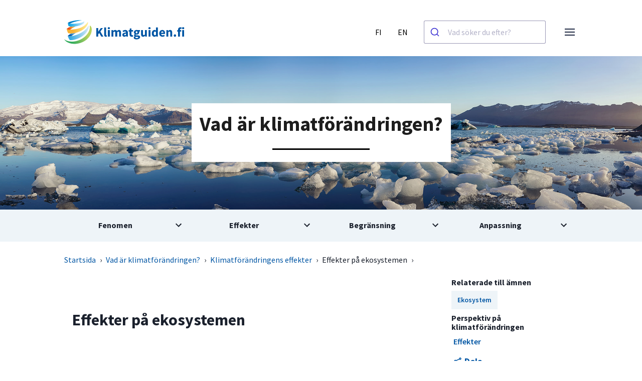

--- FILE ---
content_type: text/html
request_url: https://www.klimatguiden.fi/effekter-pa-ekosystemen
body_size: 24922
content:
<!doctype html>
<html data-n-head-ssr lang="sv" data-n-head="%7B%22lang%22:%7B%22ssr%22:%22sv%22%7D%7D">
  <head>
    <meta data-n-head="ssr" charset="utf-8"><meta data-n-head="ssr" name="viewport" content="width=device-width,initial-scale=1"><meta data-n-head="ssr" name="theme-color" content="#69bb5d"><meta data-n-head="ssr" name="application-name" content="ilmasto-opas"><meta data-n-head="ssr" name="apple-mobile-web-app-title" content="ilmasto-opas"><meta data-n-head="ssr" name="msapplication-TileColor" content="#69bb5d"><meta data-n-head="ssr" name="msapplication-config" content="/browserconfig.xml"><meta data-n-head="ssr" data-hid="description" name="description" content=""><meta data-n-head="ssr" name="twitter:title" content="Effekter på ekosystemen"><meta data-n-head="ssr" name="twitter:description" content=""><meta data-n-head="ssr" name="twitter:card" content="summary"><title>Effekter på ekosystemen | Climate guide</title><base href="/"><link data-n-head="ssr" rel="icon" type="image/x-icon" href="/favicon.ico"><link data-n-head="ssr" rel="apple-touch-icon" sizes="180x180" href="/apple-touch-icon.png"><link data-n-head="ssr" rel="icon" type='"image/png' sizes="32x32" href="/favicon-32x32.png"><link data-n-head="ssr" rel="icon" type='"image/png' sizes="16x162" href="/favicon-16x16.png"><link data-n-head="ssr" rel="shortcut icon" href="/favicon.ico"><link data-n-head="ssr" rel="manifest" href="/site.webmanifest"><link data-n-head="ssr" data-hid="font-prefetch" rel="dns-prefetch" href="https://fonts.gstatic.com/"><link data-n-head="ssr" data-hid="font-preconnect" rel="preconnect" href="https://fonts.gstatic.com/" crossorigin=""><link data-n-head="ssr" data-hid="font-preload" rel="preload" as="style" href="https://fonts.googleapis.com/css2?family=Source+Sans+Pro:wght@400;600;700;900&display=swap"><noscript data-n-head="ssr" data-hid="font-noscript"><link rel="stylesheet" href="https://fonts.googleapis.com/css2?family=Source+Sans+Pro:wght@400;600;700;900&display=swap"></noscript><link rel="preload" href="/_nuxt/9f9958f.js" as="script"><link rel="preload" href="/_nuxt/1393293.js" as="script"><link rel="preload" href="/_nuxt/628941b.js" as="script"><link rel="preload" href="/_nuxt/20df124.js" as="script"><link rel="preload" href="/_nuxt/30da558.js" as="script"><link rel="preload" href="/_nuxt/f84d12e.js" as="script"><link rel="preload" href="/_nuxt/749e95e.js" as="script"><link rel="preload" href="/_nuxt/7b3974d.js" as="script"><style data-vue-ssr-id="2f5795cc:0 5f3e6543:0 49569972:0 5688e8c5:0 662dcc66:0 7b81e6cd:0 38986312:0 e83834c4:0 564d9be1:0 1ffb5d28:0 668357e3:0 2406312c:0">/*! @algolia/autocomplete-theme-classic 1.17.6 | MIT License | © Algolia, Inc. and contributors | https://github.com/algolia/autocomplete */:root{--aa-search-input-height:44px;--aa-input-icon-size:20px;--aa-base-unit:16;--aa-spacing-factor:1;--aa-spacing:calc(var(--aa-base-unit)*var(--aa-spacing-factor)*1px);--aa-spacing-half:calc(var(--aa-spacing)/2);--aa-panel-max-height:650px;--aa-base-z-index:9999;--aa-font-size:calc(var(--aa-base-unit)*1px);--aa-font-family:inherit;--aa-font-weight-medium:500;--aa-font-weight-semibold:600;--aa-font-weight-bold:700;--aa-icon-size:20px;--aa-icon-stroke-width:1.6;--aa-icon-color-rgb:119,119,163;--aa-icon-color-alpha:1;--aa-action-icon-size:20px;--aa-text-color-rgb:38,38,39;--aa-text-color-alpha:1;--aa-primary-color-rgb:62,52,211;--aa-primary-color-alpha:0.2;--aa-muted-color-rgb:128,126,163;--aa-muted-color-alpha:0.6;--aa-panel-border-color-rgb:128,126,163;--aa-panel-border-color-alpha:0.3;--aa-input-border-color-rgb:128,126,163;--aa-input-border-color-alpha:0.8;--aa-background-color-rgb:255,255,255;--aa-background-color-alpha:1;--aa-input-background-color-rgb:255,255,255;--aa-input-background-color-alpha:1;--aa-selected-color-rgb:179,173,214;--aa-selected-color-alpha:0.205;--aa-description-highlight-background-color-rgb:245,223,77;--aa-description-highlight-background-color-alpha:0.5;--aa-detached-media-query:(max-width:680px);--aa-detached-modal-media-query:(min-width:680px);--aa-detached-modal-max-width:680px;--aa-detached-modal-max-height:500px;--aa-overlay-color-rgb:115,114,129;--aa-overlay-color-alpha:0.4;--aa-panel-shadow:0 0 0 1px rgba(35,38,59,.1),0 6px 16px -4px rgba(35,38,59,.15);--aa-scrollbar-width:13px;--aa-scrollbar-track-background-color-rgb:234,234,234;--aa-scrollbar-track-background-color-alpha:1;--aa-scrollbar-thumb-background-color-rgb:var(--aa-background-color-rgb);--aa-scrollbar-thumb-background-color-alpha:1}@media (hover:none) and (pointer:coarse){:root{--aa-spacing-factor:1.2;--aa-action-icon-size:22px}}body.dark,body[data-theme=dark]{--aa-text-color-rgb:183,192,199;--aa-primary-color-rgb:146,138,255;--aa-muted-color-rgb:146,138,255;--aa-input-background-color-rgb:0,3,9;--aa-background-color-rgb:21,24,42;--aa-selected-color-rgb:146,138,255;--aa-selected-color-alpha:0.25;--aa-description-highlight-background-color-rgb:0 255 255;--aa-description-highlight-background-color-alpha:0.25;--aa-icon-color-rgb:119,119,163;--aa-panel-shadow:inset 1px 1px 0 0 #2c2e40,0 3px 8px 0 #000309;--aa-scrollbar-track-background-color-rgb:44,46,64;--aa-scrollbar-thumb-background-color-rgb:var(--aa-background-color-rgb)}.aa-Autocomplete *,.aa-DetachedFormContainer *,.aa-Panel *{box-sizing:border-box}.aa-Autocomplete,.aa-DetachedFormContainer,.aa-Panel{color:#262627;color:rgba(var(--aa-text-color-rgb),var(--aa-text-color-alpha));font-family:inherit;font-family:var(--aa-font-family);font-size:16px;font-size:var(--aa-font-size);font-weight:400;line-height:1em;margin:0;padding:0;text-align:left}.aa-Form{align-items:center;background-color:#fff;background-color:rgba(var(--aa-input-background-color-rgb),var(--aa-input-background-color-alpha));border:1px solid rgba(128,126,163,.8);border:1px solid rgba(var(--aa-input-border-color-rgb),var(--aa-input-border-color-alpha));border-radius:3px;display:flex;line-height:1em;margin:0;position:relative;width:100%}.aa-Form:focus-within{border-color:#3e34d3;border-color:rgba(var(--aa-primary-color-rgb),1);box-shadow:0 0 0 2px rgba(62,52,211,.2),inset 0 0 0 2px rgba(62,52,211,.2);box-shadow:rgba(var(--aa-primary-color-rgb),var(--aa-primary-color-alpha)) 0 0 0 2px,inset rgba(var(--aa-primary-color-rgb),var(--aa-primary-color-alpha)) 0 0 0 2px;outline:medium none currentColor}.aa-InputWrapperPrefix{align-items:center;display:flex;flex-shrink:0;height:44px;height:var(--aa-search-input-height);order:1}.aa-Label,.aa-LoadingIndicator{cursor:auto;flex-shrink:0;height:100%;padding:0;text-align:left}.aa-Label svg,.aa-LoadingIndicator svg{color:#3e34d3;color:rgba(var(--aa-primary-color-rgb),1);height:auto;max-height:20px;max-height:var(--aa-input-icon-size);stroke-width:1.6;stroke-width:var(--aa-icon-stroke-width);width:20px;width:var(--aa-input-icon-size)}.aa-LoadingIndicator,.aa-SubmitButton{height:100%;padding-left:11px;padding-left:calc(var(--aa-spacing)*.75 - 1px);padding-right:8px;padding-right:var(--aa-spacing-half);width:47px;width:calc(var(--aa-spacing)*1.75 + var(--aa-icon-size) - 1px)}@media (hover:none) and (pointer:coarse){.aa-LoadingIndicator,.aa-SubmitButton{padding-left:3px;padding-left:calc(var(--aa-spacing-half)/ 2 - 1px);width:39px;width:calc(var(--aa-icon-size) + var(--aa-spacing)*1.25 - 1px)}}.aa-SubmitButton{-webkit-appearance:none;-moz-appearance:none;appearance:none;background:0 0;border:0;margin:0}.aa-LoadingIndicator{align-items:center;display:flex;justify-content:center}.aa-LoadingIndicator[hidden]{display:none}.aa-InputWrapper{order:3;position:relative;width:100%}.aa-Input{-webkit-appearance:none;-moz-appearance:none;appearance:none;background:0 0;border:0;color:#262627;color:rgba(var(--aa-text-color-rgb),var(--aa-text-color-alpha));font:inherit;height:44px;height:var(--aa-search-input-height);padding:0;width:100%}.aa-Input::-moz-placeholder{color:rgba(128,126,163,.6);color:rgba(var(--aa-muted-color-rgb),var(--aa-muted-color-alpha));opacity:1}.aa-Input::placeholder{color:rgba(128,126,163,.6);color:rgba(var(--aa-muted-color-rgb),var(--aa-muted-color-alpha));opacity:1}.aa-Input:focus{border-color:none;box-shadow:none;outline:0}.aa-Input::-webkit-search-cancel-button,.aa-Input::-webkit-search-decoration,.aa-Input::-webkit-search-results-button,.aa-Input::-webkit-search-results-decoration{-webkit-appearance:none;appearance:none}.aa-InputWrapperSuffix{align-items:center;display:flex;height:44px;height:var(--aa-search-input-height);order:4}.aa-ClearButton{align-items:center;background:0 0;border:0;color:rgba(128,126,163,.6);color:rgba(var(--aa-muted-color-rgb),var(--aa-muted-color-alpha));cursor:pointer;display:flex;height:100%;margin:0;padding:0 12.83333px;padding:0 calc(var(--aa-spacing)*.83333 - .5px)}@media (hover:none) and (pointer:coarse){.aa-ClearButton{padding:0 10.16667px;padding:0 calc(var(--aa-spacing)*.66667 - .5px)}}.aa-ClearButton:focus,.aa-ClearButton:hover{color:#262627;color:rgba(var(--aa-text-color-rgb),var(--aa-text-color-alpha))}.aa-ClearButton[hidden]{display:none}.aa-ClearButton svg{stroke-width:1.6;stroke-width:var(--aa-icon-stroke-width);width:20px;width:var(--aa-icon-size)}.aa-Panel{background-color:#fff;background-color:rgba(var(--aa-background-color-rgb),var(--aa-background-color-alpha));border-radius:4px;border-radius:calc(var(--aa-spacing)/4);box-shadow:0 0 0 1px rgba(35,38,59,.1),0 6px 16px -4px rgba(35,38,59,.15);box-shadow:var(--aa-panel-shadow);margin:8px 0 0;overflow:hidden;position:absolute;transition:opacity .2s ease-in,filter .2s ease-in}@media screen and (prefers-reduced-motion){.aa-Panel{transition:none}}.aa-Panel button{-webkit-appearance:none;-moz-appearance:none;appearance:none;background:0 0;border:0;margin:0;padding:0}.aa-PanelLayout{height:100%;margin:0;max-height:650px;max-height:var(--aa-panel-max-height);overflow-y:auto;padding:0;position:relative;text-align:left}.aa-PanelLayoutColumns--twoGolden{display:grid;grid-template-columns:39.2% auto;overflow:hidden;padding:0}.aa-PanelLayoutColumns--two{display:grid;grid-template-columns:repeat(2,minmax(0,1fr));overflow:hidden;padding:0}.aa-PanelLayoutColumns--three{display:grid;grid-template-columns:repeat(3,minmax(0,1fr));overflow:hidden;padding:0}.aa-Panel--stalled .aa-Source{filter:grayscale(1);opacity:.8}.aa-Panel--scrollable{margin:0;max-height:650px;max-height:var(--aa-panel-max-height);overflow-x:hidden;overflow-y:auto;padding:8px;padding:var(--aa-spacing-half);scrollbar-color:#fff #eaeaea;scrollbar-color:rgba(var(--aa-scrollbar-thumb-background-color-rgb),var(--aa-scrollbar-thumb-background-color-alpha)) rgba(var(--aa-scrollbar-track-background-color-rgb),var(--aa-scrollbar-track-background-color-alpha));scrollbar-width:thin}.aa-Panel--scrollable::-webkit-scrollbar{width:13px;width:var(--aa-scrollbar-width)}.aa-Panel--scrollable::-webkit-scrollbar-track{background-color:#eaeaea;background-color:rgba(var(--aa-scrollbar-track-background-color-rgb),var(--aa-scrollbar-track-background-color-alpha))}.aa-Panel--scrollable::-webkit-scrollbar-thumb{background-color:#fff;background-color:rgba(var(--aa-scrollbar-thumb-background-color-rgb),var(--aa-scrollbar-thumb-background-color-alpha));border-color:#eaeaea;border-color:rgba(var(--aa-scrollbar-track-background-color-rgb),var(--aa-scrollbar-track-background-color-alpha));border-radius:9999px;border-style:solid;border-width:3px 2px 3px 3px}.aa-Source{margin:0;padding:0;position:relative;width:100%}.aa-Source:empty{display:none}.aa-SourceNoResults{font-size:1em;margin:0;padding:16px;padding:var(--aa-spacing)}.aa-List{list-style:none;margin:0}.aa-List,.aa-SourceHeader{padding:0;position:relative}.aa-SourceHeader{margin:8px .5em 8px 0;margin:var(--aa-spacing-half) .5em var(--aa-spacing-half) 0}.aa-SourceHeader:empty{display:none}.aa-SourceHeaderTitle{background:#fff;background:rgba(var(--aa-background-color-rgb),var(--aa-background-color-alpha));color:#3e34d3;color:rgba(var(--aa-primary-color-rgb),1);display:inline-block;font-size:.8em;font-weight:600;font-weight:var(--aa-font-weight-semibold);margin:0;padding:0 8px 0 0;padding:0 var(--aa-spacing-half) 0 0;position:relative;z-index:9999;z-index:var(--aa-base-z-index)}.aa-SourceHeaderLine{border-bottom:1px solid #3e34d3;border-bottom:1px solid rgba(var(--aa-primary-color-rgb),1);display:block;height:2px;left:0;margin:0;opacity:.3;padding:0;position:absolute;right:0;top:8px;top:var(--aa-spacing-half);z-index:9998;z-index:calc(var(--aa-base-z-index) - 1)}.aa-SourceFooterSeeAll{background:linear-gradient(180deg,#fff,rgba(128,126,163,.14));background:linear-gradient(180deg,rgba(var(--aa-background-color-rgb),var(--aa-background-color-alpha)),rgba(128,126,163,.14));border:1px solid rgba(128,126,163,.6);border:1px solid rgba(var(--aa-muted-color-rgb),var(--aa-muted-color-alpha));border-radius:5px;box-shadow:inset 0 0 2px #fff,0 2px 2px -1px rgba(76,69,88,.15);color:inherit;font-size:.95em;font-weight:500;font-weight:var(--aa-font-weight-medium);padding:.475em 1em .6em;-webkit-text-decoration:none;text-decoration:none}.aa-SourceFooterSeeAll:focus,.aa-SourceFooterSeeAll:hover{border:1px solid #3e34d3;border:1px solid rgba(var(--aa-primary-color-rgb),1);color:#3e34d3;color:rgba(var(--aa-primary-color-rgb),1)}.aa-Item{align-items:center;border-radius:3px;cursor:pointer;display:grid;min-height:40px;min-height:calc(var(--aa-spacing)*2.5);padding:4px;padding:calc(var(--aa-spacing-half)/2)}.aa-Item[aria-selected=true]{background-color:rgba(179,173,214,.205);background-color:rgba(var(--aa-selected-color-rgb),var(--aa-selected-color-alpha))}.aa-Item[aria-selected=true] .aa-ActiveOnly,.aa-Item[aria-selected=true] .aa-ItemActionButton{visibility:visible}.aa-ItemIcon{align-items:center;background:#fff;background:rgba(var(--aa-background-color-rgb),var(--aa-background-color-alpha));border-radius:3px;box-shadow:inset 0 0 0 1px rgba(128,126,163,.3);box-shadow:inset 0 0 0 1px rgba(var(--aa-panel-border-color-rgb),var(--aa-panel-border-color-alpha));color:#7777a3;color:rgba(var(--aa-icon-color-rgb),var(--aa-icon-color-alpha));display:flex;flex-shrink:0;font-size:.7em;height:28px;height:calc(var(--aa-icon-size) + var(--aa-spacing-half));justify-content:center;overflow:hidden;stroke-width:1.6;stroke-width:var(--aa-icon-stroke-width);text-align:center;width:28px;width:calc(var(--aa-icon-size) + var(--aa-spacing-half))}.aa-ItemIcon img{height:auto;max-height:20px;max-height:calc(var(--aa-icon-size) + var(--aa-spacing-half) - 8px);max-width:20px;max-width:calc(var(--aa-icon-size) + var(--aa-spacing-half) - 8px);width:auto}.aa-ItemIcon svg{height:20px;height:var(--aa-icon-size);width:20px;width:var(--aa-icon-size)}.aa-ItemIcon--alignTop{align-self:flex-start}.aa-ItemIcon--noBorder{background:0 0;box-shadow:none}.aa-ItemIcon--picture{height:96px;width:96px}.aa-ItemIcon--picture img{max-height:100%;max-width:100%;padding:8px;padding:var(--aa-spacing-half)}.aa-ItemContent{align-items:center;cursor:pointer;display:grid;gap:8px;grid-gap:8px;grid-gap:var(--aa-spacing-half);gap:var(--aa-spacing-half);grid-auto-flow:column;line-height:1.25em;overflow:hidden}.aa-ItemContent:empty{display:none}.aa-ItemContent mark{background:0 0;color:#262627;color:rgba(var(--aa-text-color-rgb),var(--aa-text-color-alpha));font-style:normal;font-weight:700;font-weight:var(--aa-font-weight-bold)}.aa-ItemContent--dual{display:flex;flex-direction:column;justify-content:space-between;text-align:left}.aa-ItemContent--dual .aa-ItemContentSubtitle,.aa-ItemContent--dual .aa-ItemContentTitle{display:block}.aa-ItemContent--indented{padding-left:36px;padding-left:calc(var(--aa-icon-size) + var(--aa-spacing))}.aa-ItemContentBody{display:grid;gap:4px;grid-gap:4px;grid-gap:calc(var(--aa-spacing-half)/2);gap:calc(var(--aa-spacing-half)/2)}.aa-ItemContentTitle{display:inline-block;margin:0 .5em 0 0;max-width:100%;overflow:hidden;padding:0;text-overflow:ellipsis;white-space:nowrap}.aa-ItemContentSubtitle{font-size:.92em}.aa-ItemContentSubtitleIcon:before{border-color:rgba(128,126,163,.64);border-color:rgba(var(--aa-muted-color-rgb),.64);border-style:solid;content:"";display:inline-block;left:1px;position:relative;top:-3px}.aa-ItemContentSubtitle--inline .aa-ItemContentSubtitleIcon:before{border-width:0 0 1.5px;margin-left:8px;margin-left:var(--aa-spacing-half);margin-right:4px;margin-right:calc(var(--aa-spacing-half)/2);width:10px;width:calc(var(--aa-spacing-half) + 2px)}.aa-ItemContentSubtitle--standalone{align-items:center;color:#262627;color:rgba(var(--aa-text-color-rgb),var(--aa-text-color-alpha));display:grid;gap:8px;grid-gap:8px;grid-gap:var(--aa-spacing-half);gap:var(--aa-spacing-half);grid-auto-flow:column;justify-content:start}.aa-ItemContentSubtitle--standalone .aa-ItemContentSubtitleIcon:before{border-radius:0 0 0 3px;border-width:0 0 1.5px 1.5px;height:8px;height:var(--aa-spacing-half);width:8px;width:var(--aa-spacing-half)}.aa-ItemContentSubtitleCategory{color:#807ea3;color:rgba(var(--aa-muted-color-rgb),1);font-weight:500}.aa-ItemContentDescription{color:#262627;color:rgba(var(--aa-text-color-rgb),var(--aa-text-color-alpha));font-size:.85em;max-width:100%;overflow-x:hidden;text-overflow:ellipsis}.aa-ItemContentDescription:empty{display:none}.aa-ItemContentDescription mark{background:rgba(245,223,77,.5);background:rgba(var(--aa-description-highlight-background-color-rgb),var(--aa-description-highlight-background-color-alpha));color:#262627;color:rgba(var(--aa-text-color-rgb),var(--aa-text-color-alpha));font-style:normal;font-weight:500;font-weight:var(--aa-font-weight-medium)}.aa-ItemContentDash{color:rgba(128,126,163,.6);color:rgba(var(--aa-muted-color-rgb),var(--aa-muted-color-alpha));display:none;opacity:.4}.aa-ItemContentTag{background-color:rgba(62,52,211,.2);background-color:rgba(var(--aa-primary-color-rgb),var(--aa-primary-color-alpha));border-radius:3px;margin:0 .4em 0 0;padding:.08em .3em}.aa-ItemLink,.aa-ItemWrapper{align-items:center;color:inherit;display:grid;gap:4px;grid-gap:4px;grid-gap:calc(var(--aa-spacing-half)/2);gap:calc(var(--aa-spacing-half)/2);grid-auto-flow:column;justify-content:space-between;width:100%}.aa-ItemLink{color:inherit;-webkit-text-decoration:none;text-decoration:none}.aa-ItemActions{display:grid;grid-auto-flow:column;height:100%;justify-self:end;margin:0 -5.33333px;margin:0 calc(var(--aa-spacing)/-3);padding:0 2px 0 0}.aa-ItemActionButton{align-items:center;background:0 0;border:0;color:rgba(128,126,163,.6);color:rgba(var(--aa-muted-color-rgb),var(--aa-muted-color-alpha));cursor:pointer;display:flex;flex-shrink:0;padding:0}.aa-ItemActionButton:focus svg,.aa-ItemActionButton:hover svg{color:#262627;color:rgba(var(--aa-text-color-rgb),var(--aa-text-color-alpha))}@media (hover:none) and (pointer:coarse){.aa-ItemActionButton:focus svg,.aa-ItemActionButton:hover svg{color:inherit}}.aa-ItemActionButton svg{color:rgba(128,126,163,.6);color:rgba(var(--aa-muted-color-rgb),var(--aa-muted-color-alpha));margin:5.33333px;margin:calc(var(--aa-spacing)/3);stroke-width:1.6;stroke-width:var(--aa-icon-stroke-width);width:20px;width:var(--aa-action-icon-size)}.aa-ActiveOnly{visibility:hidden}.aa-PanelHeader{align-items:center;background:#3e34d3;background:rgba(var(--aa-primary-color-rgb),1);color:#fff;display:grid;height:var(--aa-modal-header-height);margin:0;padding:8px 16px;padding:var(--aa-spacing-half) var(--aa-spacing);position:relative}.aa-PanelHeader:after{background-image:linear-gradient(#fff,hsla(0,0%,100%,0));background-image:linear-gradient(rgba(var(--aa-background-color-rgb),1),rgba(var(--aa-background-color-rgb),0));bottom:-8px;bottom:calc(var(--aa-spacing-half)*-1);content:"";height:8px;height:var(--aa-spacing-half);left:0;pointer-events:none;position:absolute;right:0}.aa-PanelFooter,.aa-PanelHeader:after{z-index:9999;z-index:var(--aa-base-z-index)}.aa-PanelFooter{background-color:#fff;background-color:rgba(var(--aa-background-color-rgb),var(--aa-background-color-alpha));box-shadow:inset 0 1px 0 rgba(128,126,163,.3);box-shadow:inset 0 1px 0 rgba(var(--aa-panel-border-color-rgb),var(--aa-panel-border-color-alpha));display:flex;justify-content:space-between;margin:0;padding:16px;padding:var(--aa-spacing);position:relative}.aa-PanelFooter:after{background-image:linear-gradient(hsla(0,0%,100%,0),rgba(128,126,163,.6));background-image:linear-gradient(rgba(var(--aa-background-color-rgb),0),rgba(var(--aa-muted-color-rgb),var(--aa-muted-color-alpha)));content:"";height:16px;height:var(--aa-spacing);left:0;opacity:.12;pointer-events:none;position:absolute;right:0;top:-16px;top:calc(var(--aa-spacing)*-1);z-index:9998;z-index:calc(var(--aa-base-z-index) - 1)}.aa-DetachedContainer{background:#fff;background:rgba(var(--aa-background-color-rgb),var(--aa-background-color-alpha));bottom:0;box-shadow:0 0 0 1px rgba(35,38,59,.1),0 6px 16px -4px rgba(35,38,59,.15);box-shadow:var(--aa-panel-shadow);display:flex;flex-direction:column;left:0;margin:0;overflow:hidden;padding:0;position:fixed;right:0;top:0;z-index:9999;z-index:var(--aa-base-z-index)}.aa-DetachedContainer:after{height:32px}.aa-DetachedContainer .aa-SourceHeader{margin:8px 0 8px 2px;margin:var(--aa-spacing-half) 0 var(--aa-spacing-half) 2px}.aa-DetachedContainer .aa-Panel{background-color:#fff;background-color:rgba(var(--aa-background-color-rgb),var(--aa-background-color-alpha));border-radius:0;box-shadow:none;flex-grow:1;margin:0;padding:0;position:relative}.aa-DetachedContainer .aa-PanelLayout{bottom:0;box-shadow:none;left:0;margin:0;max-height:none;overflow-y:auto;position:absolute;right:0;top:0;width:100%}.aa-DetachedFormContainer{border-bottom:1px solid rgba(128,126,163,.3);border-bottom:1px solid rgba(var(--aa-panel-border-color-rgb),var(--aa-panel-border-color-alpha));display:flex;flex-direction:row;justify-content:space-between;margin:0;padding:8px;padding:var(--aa-spacing-half)}.aa-DetachedCancelButton{background:0 0;border:0;border-radius:3px;color:inherit;color:#262627;color:rgba(var(--aa-text-color-rgb),var(--aa-text-color-alpha));cursor:pointer;font:inherit;margin:0 0 0 8px;margin:0 0 0 var(--aa-spacing-half);padding:0 8px;padding:0 var(--aa-spacing-half)}.aa-DetachedCancelButton:focus,.aa-DetachedCancelButton:hover{box-shadow:inset 0 0 0 1px rgba(128,126,163,.3);box-shadow:inset 0 0 0 1px rgba(var(--aa-panel-border-color-rgb),var(--aa-panel-border-color-alpha))}.aa-DetachedContainer--modal{border-radius:6px;bottom:inherit;height:auto;margin:0 auto;max-width:680px;max-width:var(--aa-detached-modal-max-width);position:absolute;top:3%}.aa-DetachedContainer--modal .aa-PanelLayout{max-height:500px;max-height:var(--aa-detached-modal-max-height);padding-bottom:8px;padding-bottom:var(--aa-spacing-half);position:static}.aa-DetachedContainer--modal .aa-PanelLayout:empty{display:none}.aa-DetachedSearchButton{align-items:center;background-color:#fff;background-color:rgba(var(--aa-input-background-color-rgb),var(--aa-input-background-color-alpha));border:1px solid rgba(128,126,163,.8);border:1px solid rgba(var(--aa-input-border-color-rgb),var(--aa-input-border-color-alpha));border-radius:3px;color:rgba(128,126,163,.6);color:rgba(var(--aa-muted-color-rgb),var(--aa-muted-color-alpha));cursor:pointer;display:flex;font:inherit;font-family:inherit;font-family:var(--aa-font-family);font-size:16px;font-size:var(--aa-font-size);height:44px;height:var(--aa-search-input-height);margin:0;padding:0 5.5px;padding:0 calc(var(--aa-search-input-height)/8);position:relative;text-align:left;width:100%}.aa-DetachedSearchButton:focus{border-color:#3e34d3;border-color:rgba(var(--aa-primary-color-rgb),1);box-shadow:0 0 0 3px rgba(62,52,211,.2),inset 0 0 0 2px rgba(62,52,211,.2);box-shadow:rgba(var(--aa-primary-color-rgb),var(--aa-primary-color-alpha)) 0 0 0 3px,inset rgba(var(--aa-primary-color-rgb),var(--aa-primary-color-alpha)) 0 0 0 2px;outline:medium none currentColor}.aa-DetachedSearchButtonIcon{align-items:center;color:#3e34d3;color:rgba(var(--aa-primary-color-rgb),1);cursor:auto;display:flex;flex-shrink:0;height:100%;justify-content:center;width:36px;width:calc(var(--aa-icon-size) + var(--aa-spacing))}.aa-DetachedSearchButtonQuery{color:#262627;color:rgba(var(--aa-text-color-rgb),1);line-height:1.25em;overflow:hidden;text-overflow:ellipsis;white-space:nowrap}.aa-DetachedSearchButtonPlaceholder[hidden]{display:none}.aa-Detached{height:100vh;overflow:hidden}.aa-DetachedOverlay{background-color:hsla(244,6%,48%,.4);background-color:rgba(var(--aa-overlay-color-rgb),var(--aa-overlay-color-alpha));height:100vh;left:0;margin:0;padding:0;position:fixed;right:0;top:0;z-index:9998;z-index:calc(var(--aa-base-z-index) - 1)}.aa-GradientBottom,.aa-GradientTop{height:8px;height:var(--aa-spacing-half);left:0;pointer-events:none;position:absolute;right:0;z-index:9999;z-index:var(--aa-base-z-index)}.aa-GradientTop{background-image:linear-gradient(#fff,hsla(0,0%,100%,0));background-image:linear-gradient(rgba(var(--aa-background-color-rgb),1),rgba(var(--aa-background-color-rgb),0));top:0}.aa-GradientBottom{background-image:linear-gradient(hsla(0,0%,100%,0),#fff);background-image:linear-gradient(rgba(var(--aa-background-color-rgb),0),rgba(var(--aa-background-color-rgb),1));border-bottom-left-radius:4px;border-bottom-left-radius:calc(var(--aa-spacing)/4);border-bottom-right-radius:4px;border-bottom-right-radius:calc(var(--aa-spacing)/4);bottom:0}@media (hover:none) and (pointer:coarse){.aa-DesktopOnly{display:none}}@media (hover:hover){.aa-TouchOnly{display:none}}.ais-Breadcrumb-list,.ais-CurrentRefinements-list,.ais-HierarchicalMenu-list,.ais-Hits-list,.ais-InfiniteHits-list,.ais-InfiniteResults-list,.ais-Menu-list,.ais-NumericMenu-list,.ais-Pagination-list,.ais-RatingMenu-list,.ais-RefinementList-list,.ais-Results-list,.ais-ToggleRefinement-list{list-style:none;margin:0;padding:0}.ais-ClearRefinements-button,.ais-CurrentRefinements-delete,.ais-CurrentRefinements-reset,.ais-GeoSearch-redo,.ais-GeoSearch-reset,.ais-HierarchicalMenu-showMore,.ais-InfiniteHits-loadMore,.ais-InfiniteHits-loadPrevious,.ais-InfiniteResults-loadMore,.ais-Menu-showMore,.ais-RangeInput-submit,.ais-RefinementList-showMore,.ais-SearchBox-reset,.ais-SearchBox-submit,.ais-VoiceSearch-button{background:0 0;border:0;color:inherit;cursor:pointer;font:inherit;line-height:normal;overflow:visible;padding:0;-webkit-user-select:none;-moz-user-select:none;user-select:none}.ais-ClearRefinements-button::-moz-focus-inner,.ais-CurrentRefinements-delete::-moz-focus-inner,.ais-CurrentRefinements-reset::-moz-focus-inner,.ais-GeoSearch-redo::-moz-focus-inner,.ais-GeoSearch-reset::-moz-focus-inner,.ais-HierarchicalMenu-showMore::-moz-focus-inner,.ais-InfiniteHits-loadMore::-moz-focus-inner,.ais-InfiniteHits-loadPrevious::-moz-focus-inner,.ais-InfiniteResults-loadMore::-moz-focus-inner,.ais-Menu-showMore::-moz-focus-inner,.ais-RangeInput-submit::-moz-focus-inner,.ais-RefinementList-showMore::-moz-focus-inner,.ais-SearchBox-reset::-moz-focus-inner,.ais-SearchBox-submit::-moz-focus-inner,.ais-VoiceSearch-button::-moz-focus-inner{border:0;padding:0}.ais-ClearRefinements-button[disabled],.ais-CurrentRefinements-delete[disabled],.ais-CurrentRefinements-reset[disabled],.ais-GeoSearch-redo[disabled],.ais-GeoSearch-reset[disabled],.ais-HierarchicalMenu-showMore[disabled],.ais-InfiniteHits-loadMore[disabled],.ais-InfiniteHits-loadPrevious[disabled],.ais-InfiniteResults-loadMore[disabled],.ais-Menu-showMore[disabled],.ais-RangeInput-submit[disabled],.ais-RefinementList-showMore[disabled],.ais-SearchBox-reset[disabled],.ais-SearchBox-submit[disabled],.ais-VoiceSearch-button[disabled]{cursor:default}.ais-HierarchicalMenu-showMore,.ais-InfiniteHits-loadMore,.ais-InfiniteHits-loadPrevious,.ais-Menu-showMore,.ais-RefinementList-showMore{overflow-anchor:none}.ais-Breadcrumb-item,.ais-Breadcrumb-list,.ais-Pagination-list,.ais-PoweredBy,.ais-RangeInput-form,.ais-RatingMenu-link{align-items:center;display:flex}.ais-GeoSearch,.ais-GeoSearch-map{height:100%}.ais-HierarchicalMenu-list .ais-HierarchicalMenu-list{margin-left:1em}.ais-PoweredBy-logo{display:block;height:1.2em;width:auto}.ais-RatingMenu-starIcon{display:block;height:20px;width:20px}.ais-SearchBox-input::-ms-clear,.ais-SearchBox-input::-ms-reveal{display:none;height:0;width:0}.ais-SearchBox-input::-webkit-search-cancel-button,.ais-SearchBox-input::-webkit-search-decoration,.ais-SearchBox-input::-webkit-search-results-button,.ais-SearchBox-input::-webkit-search-results-decoration{display:none}.ais-RangeSlider .rheostat{margin-bottom:40px;margin-top:40px;overflow:visible}.ais-RangeSlider .rheostat-background{height:6px;top:0;width:100%}.ais-RangeSlider .rheostat-handle{margin-left:-12px;top:-7px}.ais-RangeSlider .rheostat-background{background-color:#fff;border:1px solid #aaa;position:relative}.ais-RangeSlider .rheostat-progress{background-color:#333;height:4px;position:absolute;top:1px}.rheostat-handle{background-color:#fff;border:1px solid #333;border-radius:50%;cursor:grab;height:20px;position:relative;width:20px;z-index:1}.rheostat-marker{background-color:#aaa;height:5px;margin-left:-1px;position:absolute;width:1px}.rheostat-marker--large{height:9px}.rheostat-value{padding-top:15px}.rheostat-tooltip,.rheostat-value{margin-left:50%;position:absolute;text-align:center;transform:translateX(-50%)}.rheostat-tooltip{top:-22px}[class^=ais-]{box-sizing:border-box;font-size:1rem}a[class^=ais-]{-webkit-text-decoration:none;text-decoration:none}.ais-Breadcrumb,.ais-ClearRefinements,.ais-CurrentRefinements,.ais-GeoSearch,.ais-HierarchicalMenu,.ais-Hits,.ais-HitsPerPage,.ais-InfiniteHits,.ais-InfiniteResults,.ais-Menu,.ais-MenuSelect,.ais-NumericMenu,.ais-NumericSelector,.ais-Pagination,.ais-Panel,.ais-PoweredBy,.ais-RangeInput,.ais-RangeSlider,.ais-RatingMenu,.ais-RefinementList,.ais-Results,.ais-ResultsPerPage,.ais-SearchBox,.ais-SortBy,.ais-Stats,.ais-ToggleRefinement{color:#3a4570}.ais-Breadcrumb-item--selected,.ais-HierarchicalMenu-item--selected,.ais-Menu-item--selected{font-weight:700}.ais-Breadcrumb-separator{font-weight:400;margin:0 .3em}.ais-Breadcrumb-link,.ais-HierarchicalMenu-link,.ais-Menu-link,.ais-Pagination-link,.ais-RatingMenu-link{color:#0096db;transition:color .2s ease-out}.ais-Breadcrumb-link:focus,.ais-Breadcrumb-link:hover,.ais-HierarchicalMenu-link:focus,.ais-HierarchicalMenu-link:hover,.ais-Menu-link:focus,.ais-Menu-link:hover,.ais-Pagination-link:focus,.ais-Pagination-link:hover,.ais-RatingMenu-link:focus,.ais-RatingMenu-link:hover{color:#0073a8}.ais-ClearRefinements-button,.ais-CurrentRefinements-reset,.ais-GeoSearch-redo,.ais-GeoSearch-reset,.ais-HierarchicalMenu-showMore,.ais-InfiniteHits-loadMore,.ais-InfiniteHits-loadPrevious,.ais-InfiniteResults-loadMore,.ais-Menu-showMore,.ais-RefinementList-showMore{background-color:#0096db;border-radius:5px;color:#fff;font-size:.8rem;outline:0;padding:.3rem .5rem;transition:background-color .2s ease-out}.ais-ClearRefinements-button:focus,.ais-ClearRefinements-button:hover,.ais-CurrentRefinements-reset:focus,.ais-CurrentRefinements-reset:hover,.ais-GeoSearch-redo:focus,.ais-GeoSearch-redo:hover,.ais-GeoSearch-reset:focus,.ais-GeoSearch-reset:hover,.ais-HierarchicalMenu-showMore:focus,.ais-HierarchicalMenu-showMore:hover,.ais-InfiniteHits-loadMore:focus,.ais-InfiniteHits-loadMore:hover,.ais-InfiniteHits-loadPrevious:focus,.ais-InfiniteHits-loadPrevious:hover,.ais-InfiniteResults-loadMore:focus,.ais-InfiniteResults-loadMore:hover,.ais-Menu-showMore:focus,.ais-Menu-showMore:hover,.ais-RefinementList-showMore:focus,.ais-RefinementList-showMore:hover{background-color:#0073a8}.ais-ClearRefinements-button--disabled,.ais-GeoSearch-redo--disabled,.ais-GeoSearch-reset--disabled,.ais-HierarchicalMenu-showMore--disabled,.ais-InfiniteHits-loadMore--disabled,.ais-InfiniteResults-loadMore--disabled,.ais-Menu-showMore--disabled,.ais-RefinementList-showMore--disabled{cursor:not-allowed;opacity:.6}.ais-ClearRefinements-button--disabled:focus,.ais-ClearRefinements-button--disabled:hover,.ais-GeoSearch-redo--disabled:focus,.ais-GeoSearch-redo--disabled:hover,.ais-GeoSearch-reset--disabled:focus,.ais-GeoSearch-reset--disabled:hover,.ais-HierarchicalMenu-showMore--disabled:focus,.ais-HierarchicalMenu-showMore--disabled:hover,.ais-InfiniteHits-loadMore--disabled:focus,.ais-InfiniteHits-loadMore--disabled:hover,.ais-InfiniteResults-loadMore--disabled:focus,.ais-InfiniteResults-loadMore--disabled:hover,.ais-Menu-showMore--disabled:focus,.ais-Menu-showMore--disabled:hover,.ais-RefinementList-showMore--disabled:focus,.ais-RefinementList-showMore--disabled:hover{background-color:#0096db}.ais-InfiniteHits-loadPrevious--disabled{display:none}.ais-CurrentRefinements{margin-top:-.3rem}.ais-CurrentRefinements,.ais-CurrentRefinements-list{display:flex;flex-wrap:wrap}.ais-CurrentRefinements-item{background-color:#495588;border-radius:5px;display:flex;margin-right:.3rem;margin-top:.3rem;padding:.3rem .5rem}.ais-CurrentRefinements-category{display:flex;margin-left:.3em}.ais-CurrentRefinements-delete{margin-left:.3rem}.ais-CurrentRefinements-categoryLabel,.ais-CurrentRefinements-delete,.ais-CurrentRefinements-label{color:#fff;font-size:.8rem;white-space:nowrap}.ais-CurrentRefinements-reset{margin-top:.3rem;white-space:nowrap}.ais-CurrentRefinements-reset+.ais-CurrentRefinements-list{margin-left:.3rem}.ais-GeoSearch{position:relative}.ais-GeoSearch-control{left:3.75rem;position:absolute;top:.8rem}.ais-GeoSearch-label{background-color:#fff;border-radius:5px;box-shadow:0 1px 1px rgba(0,0,0,.1);display:block;font-size:.8rem;outline:0;padding:.3rem .5rem;transition:background-color .2s ease-out}.ais-GeoSearch-input{margin:0 .25rem 0 0}.ais-GeoSearch-label,.ais-GeoSearch-redo,.ais-GeoSearch-reset{white-space:nowrap}.ais-GeoSearch-reset{bottom:1.25rem;left:50%;position:absolute;transform:translateX(-50%)}.ais-HierarchicalMenu-link,.ais-Menu-link{display:block;line-height:1.5}.ais-HierarchicalMenu-list,.ais-Menu-list,.ais-NumericMenu-list,.ais-RatingMenu-list,.ais-RefinementList-list{font-weight:400;line-height:1.5}.ais-HierarchicalMenu-link:after{background-image:url("data:image/svg+xml;charset=utf-8,%3Csvg xmlns='http://www.w3.org/2000/svg' viewBox='0 0 24 24'%3E%3Cpath fill='%233A4570' d='m7.3 24-2.8-2.8 9.3-9.2-9.3-9.2L7.3 0l12.2 12z'/%3E%3C/svg%3E");background-size:100% 100%;content:"";display:none;height:10px;margin-left:.3em;width:10px}.ais-HierarchicalMenu-item--parent>.ais-HierarchicalMenu-link:after{display:inline-block}.ais-HierarchicalMenu-item--selected>.ais-HierarchicalMenu-link:after{transform:rotate(90deg)}.ais-CurrentRefinements-count,.ais-RatingMenu-count{font-size:.8rem}.ais-CurrentRefinements-count:before,.ais-RatingMenu-count:before{content:"("}.ais-CurrentRefinements-count:after,.ais-RatingMenu-count:after{content:")"}.ais-HierarchicalMenu-count,.ais-Menu-count,.ais-RefinementList-count,.ais-ToggleRefinement-count{background-color:#dfe2ee;border-radius:8px;color:#3a4570;font-size:.8rem;padding:.1rem .4rem}.ais-HierarchicalMenu-showMore,.ais-Menu-showMore,.ais-RefinementList-showMore{margin-top:.5rem}.ais-Highlight-highlighted,.ais-Snippet-highlighted{background-color:#ffc168}.ais-Hits-list,.ais-InfiniteHits-list,.ais-InfiniteResults-list,.ais-Results-list{display:flex;flex-wrap:wrap;margin-left:-1rem;margin-top:-1rem}.ais-Panel-body .ais-Hits-list,.ais-Panel-body .ais-InfiniteHits-list,.ais-Panel-body .ais-InfiniteResults-list,.ais-Panel-body .ais-Results-list{margin:.5rem 0 0 -1rem}.ais-Hits-item,.ais-InfiniteHits-item,.ais-InfiniteResults-item,.ais-Results-item{border:1px solid #c4c8d8;box-shadow:0 2px 5px 0 #e3e5ec;margin-left:1rem;margin-top:1rem;padding:1rem;width:calc(25% - 1rem)}.ais-Panel-body .ais-Hits-item,.ais-Panel-body .ais-InfiniteHits-item,.ais-Panel-body .ais-InfiniteResults-item,.ais-Panel-body .ais-Results-item{margin:.5rem 0 .5rem 1rem}.ais-InfiniteHits-loadMore,.ais-InfiniteResults-loadMore{margin-top:1rem}.ais-InfiniteHits-loadPrevious{margin-bottom:1rem}.ais-HitsPerPage-select,.ais-MenuSelect-select,.ais-NumericSelector-select,.ais-ResultsPerPage-select,.ais-SortBy-select{-webkit-appearance:none;-moz-appearance:none;appearance:none;background-color:#fff;background-image:url("data:image/svg+xml;charset=utf-8,%3Csvg xmlns='http://www.w3.org/2000/svg' viewBox='0 0 24 24'%3E%3Cpath fill='%233A4570' d='m0 7.3 2.8-2.8 9.2 9.3 9.2-9.3L24 7.3 12 19.5z'/%3E%3C/svg%3E");background-position:92% 50%;background-repeat:no-repeat;background-size:10px 10px;border:1px solid #c4c8d8;border-radius:5px;max-width:100%;padding:.3rem 2rem .3rem .3rem}.ais-Panel--collapsible{position:relative}.ais-Panel--collapsible.ais-Panel--collapsed .ais-Panel-body,.ais-Panel--collapsible.ais-Panel--collapsed .ais-Panel-footer{display:none}.ais-Panel--collapsible .ais-Panel-collapseButton{background:0 0;border:none;padding:0;position:absolute;right:0;top:0}.ais-Panel-header{border-bottom:1px solid #c4c8d8;font-size:.8rem;font-weight:700;margin-bottom:.5rem;padding-bottom:.5rem;text-transform:uppercase}.ais-Panel-footer{font-size:.8rem;margin-top:.5rem}.ais-RangeInput-input{height:1.5rem;line-height:1.5rem;padding:0 .2rem;width:5rem}.ais-RangeInput-separator{margin:0 .3rem}.ais-RangeInput-submit{-webkit-appearance:none;-moz-appearance:none;appearance:none;background-color:#0096db;border:none;border-radius:5px;color:#fff;font-size:.8rem;height:1.5rem;line-height:1.5rem;margin-left:.3rem;outline:0;padding:0 .5rem;transition:.2s ease-out}.ais-RangeInput-submit:focus,.ais-RangeInput-submit:hover{background-color:#0073a8}.ais-RatingMenu-count{color:#3a4570}.ais-Pagination-list{justify-content:center}.ais-Pagination-item+.ais-Pagination-item{margin-left:.3rem}.ais-Pagination-link{border:1px solid #c4c8d8;border-radius:5px;display:block;padding:.3rem .6rem;transition:background-color .2s ease-out}.ais-Pagination-link:focus,.ais-Pagination-link:hover{background-color:#e3e5ec}.ais-Pagination-item--disabled .ais-Pagination-link{color:#a5abc4;cursor:not-allowed;opacity:.6}.ais-Pagination-item--disabled .ais-Pagination-link:focus,.ais-Pagination-item--disabled .ais-Pagination-link:hover{background-color:#fff;color:#a5abc4}.ais-Pagination-item--selected .ais-Pagination-link{background-color:#0096db;border-color:#0096db;color:#fff}.ais-Pagination-item--selected .ais-Pagination-link:focus,.ais-Pagination-item--selected .ais-Pagination-link:hover{color:#fff}.ais-PoweredBy-text,.ais-Stats-text,.rheostat-tooltip,.rheostat-value{font-size:.8rem}.ais-PoweredBy-logo{margin-left:.3rem}.ais-RangeSlider .rheostat-progress{background-color:#495588}.ais-RangeSlider .rheostat-background{border-color:#878faf;box-sizing:border-box}.ais-RangeSlider .rheostat-handle{border-color:#878faf}.ais-RangeSlider .rheostat-marker{background-color:#878faf}.ais-Panel-body .ais-RangeSlider{margin:2rem 0}.ais-RangeSlider-handle{background:#fff;border:1px solid #46aeda;border-radius:50%;cursor:pointer;height:20px;position:relative;width:20px;z-index:1}.ais-RangeSlider-tooltip{background:#fff;font-size:.8em;position:absolute;top:-22px}.ais-RangeSlider-value{font-size:.8em;margin-left:-20px;padding-top:15px;position:absolute;text-align:center;width:40px}.ais-RangeSlider-marker{background:#ddd;height:5px;margin-left:-1px;position:absolute;width:1px}.ais-RatingMenu-item--disabled .ais-RatingMenu-count,.ais-RatingMenu-item--disabled .ais-RatingMenu-label{color:#c4c8d8}.ais-RatingMenu-item--selected{font-weight:700}.ais-RatingMenu-link{line-height:1.5}.ais-RatingMenu-link>*+*{margin-left:.3rem}.ais-RatingMenu-starIcon{position:relative;top:-1px;width:15px;fill:#ffc168}.ais-RatingMenu-item--disabled .ais-RatingMenu-starIcon{fill:#c4c8d8}.ais-HierarchicalMenu-searchBox>*,.ais-Menu-searchBox>*,.ais-RefinementList-searchBox>*{margin-bottom:.5rem}.ais-SearchBox-form{display:block;position:relative}.ais-SearchBox-input{-webkit-appearance:none;-moz-appearance:none;appearance:none;background-color:#fff;border:1px solid #c4c8d8;border-radius:5px;padding:.3rem 1.7rem;position:relative;width:100%}.ais-SearchBox-input::-webkit-input-placeholder{color:#a5aed1}.ais-SearchBox-input::-moz-placeholder{color:#a5aed1}.ais-SearchBox-input:-ms-input-placeholder{color:#a5aed1}.ais-SearchBox-input:-moz-placeholder{color:#a5aed1}.ais-SearchBox-loadingIndicator,.ais-SearchBox-reset,.ais-SearchBox-submit{-webkit-appearance:none;-moz-appearance:none;appearance:none;height:20px;position:absolute;right:.3rem;top:50%;transform:translateY(-50%);width:20px;z-index:1}.ais-SearchBox-submit{left:.3rem}.ais-SearchBox-reset{right:.3rem}.ais-SearchBox-loadingIcon,.ais-SearchBox-resetIcon,.ais-SearchBox-submitIcon{left:50%;position:absolute;top:50%;transform:translateX(-50%) translateY(-50%)}.ais-SearchBox-resetIcon path,.ais-SearchBox-submitIcon path{fill:#495588}.ais-SearchBox-submitIcon{height:14px;width:14px}.ais-SearchBox-resetIcon{height:12px;width:12px}.ais-SearchBox-loadingIcon{height:16px;width:16px}.ais-VoiceSearch-button{background-color:transparent;border:none;border-radius:50%;color:#3a4570;height:24px;padding:4px;width:24px}.ais-VoiceSearch-button svg{color:currentColor}.ais-VoiceSearch-button:hover{background-color:#a5aed1;color:#fff;cursor:pointer}.ais-VoiceSearch-button:disabled{color:#a5aed1}.ais-VoiceSearch-button:disabled:hover{background:inherit;color:#a5aed1;cursor:not-allowed}.nuxt-progress{background-color:#000;height:2px;left:0;opacity:1;position:fixed;right:0;top:0;transition:width .1s,opacity .4s;width:0;z-index:999999}.nuxt-progress.nuxt-progress-notransition{transition:none}.nuxt-progress-failed{background-color:red}body{-webkit-font-smoothing:antialiased;-moz-osx-font-smoothing:grayscale}.skip-link{background:#0056a4;color:#fff;font-weight:700;left:50%;padding:4px;position:absolute;transform:translateY(-100%)}.skip-link:focus{transform:translateY(0)}.skip-link:focus-within{transform:translateY(0)}a:not(.ListGallery a):not(footer a) :not([href*=localhost]) :not([href*="fi.dev.ilmasto-opas.info"]) :not([href*="en.dev.ilmasto-opas.info"]) :not([href*="sv.dev.ilmasto-opas.info"]) :not([href*="klimatguiden.fi"]) :not([href*="ilmasto-opas.fi"]) :not([href*="climateguide.fi"]) :not([href^="#"]) :not([href^="/"]):after{content:url([data-uri]);padding:2px 0 0 5px}.slide-enter-active,.slide-leave-active{transition:transform .2s ease}.slide-enter,.slide-leave-to{transform:translatey(-100%);transition:all .15s ease-in 0s}.search-panel{flex-grow:1;overflow:auto}.ais-StateResults{background:#fff}.ais-Pagination{margin:30px 0}.aa-PanelLayout{background:#fff;z-index:3}.hidden{visibility:hidden}button{cursor:pointer}button:focus{outline:0}.burger-button{background-color:transparent;border:0;border-radius:0;display:block;height:30px;pointer-events:all;position:relative;transition:transform .6s cubic-bezier(.165,.84,.44,1);width:32px;z-index:auto}.burger-button:focus{box-shadow:0 0 0 3px rgba(66,153,225,.6)}.burger-bar{background-color:#222b45;height:2px;left:6px;margin-top:-1px;position:absolute;right:6px;top:50%;transition:transform .6s cubic-bezier(.165,.84,.44,1),opacity .3s cubic-bezier(.165,.84,.44,1),background-color .6s cubic-bezier(.165,.84,.44,1);width:auto}.burger-bar--1{transform:translateY(-6px)}.burger-bar--2{transform:scaleX(1);transform-origin:100% 50%}.burger-button:hover .burger-bar--2{transform:scaleX(.9)}.no-touchevents .burger-bar--2:hover{transform:scaleX(1)}.burger-bar--3{transform:translateY(6px)}#burger.active .burger-button{transform:rotate(-180deg)}#burger.active .burger-bar{background-color:#fff}#burger.active .burger-bar--1{transform:rotate(45deg)}#burger.active .burger-bar--2{opacity:0}#burger.active .burger-bar--3{transform:rotate(-45deg)}.slide-enter-active,.slide-leave-active{transition:transform .2s ease}.slide-enter,.slide-leave-to{transform:translatey(-100%);transition:all .15s ease-in 0s}.sidebar-backdrop{background-color:rgba(29,29,29,.6);cursor:pointer;height:100vh;left:0;position:fixed;top:0;width:100vw}.sidebar-panel{left:0;position:fixed;top:0;width:100%;z-index:999}.row,.table{display:flex}.row{flex:1;width:100%}.row:first-of-type{flex-flow:wrap}.row .rowspan2{flex:1 1 100%}.row>div{flex:1}.sidebar .logo{flex-grow:0.6;position:relative}.sidebar .logo>div{left:0;max-width:400px;position:absolute;top:75%;transform:translateY(-75%);width:70%}.sidebar svg{height:90px;width:100%}.sidebar svg .st7{fill:#fff}.publishers{flex-grow:0.2;flex-wrap:wrap}.mobile-top{display:flex;margin:16px}.mobile-top .logo{flex-grow:1}.language-selector{margin:16px 32px}.language-selector div{display:inline}.description{flex-grow:1;font-weight:700}.content{background-color:#fff;display:flex;flex-direction:column}#close{margin-right:32px;margin-top:16px;text-align:right}.close-button:focus{box-shadow:0 0 0 3px rgba(66,153,225,.6)}.search-box{flex-grow:1;overflow:auto}.menu{font-weight:700;line-height:2.2}.menu ul{font-size:80%;list-style-type:"→ ";margin-top:16px;padding-left:16px}.menu a:hover{-webkit-text-decoration:underline;text-decoration:underline}.footer{background-color:#0b487e;color:#fff;display:flex;min-height:15vh;padding:auto 16px}.footer p{align-items:center;display:flex;font-weight:700;height:100%;margin:0 16px}.footer img{height:56px;margin-right:8px}@media print{aside[data-v-ff285d32],footer[data-v-ff285d32],header[data-v-ff285d32],nav[data-v-ff285d32]{display:none}[data-v-ff285d32]{overflow:auto!important}figure[data-v-ff285d32],table[data-v-ff285d32]{page-break-inside:avoid;-moz-column-break-inside:avoid;break-inside:avoid;-webkit-print-color-adjust:exact!important;print-color-adjust:exact!important}@page{margin:0}}aside[data-v-ff285d32]{flex-direction:column;gap:1.5rem}aside a[data-v-ff285d32],aside h4[data-v-ff285d32],aside[data-v-ff285d32]{font-size:1rem}aside h4[data-v-ff285d32]{margin-bottom:.25rem}body,html{width:100%}.menubar button:focus{background-color:#cbd5e0;box-shadow:none}.menubar .menu{line-height:1.5;position:relative}.menubutton svg{height:1.5rem;width:1.5rem}.menux:before{background:#f6f9fb;bottom:0;content:"";left:-999px;position:absolute;top:0;width:1000%;z-index:-1}.footer-links p{display:flex;flex-direction:column}.footer-links a{margin-right:0}@media screen and (min-width:48em){.footer-links p{flex-direction:row}.footer-links a{margin-right:48px}.footer-links a:last-of-type{flex-grow:1;margin-right:0;text-align:right}}.footer-links br{display:none}.footer-links img{display:inline}</style><link rel="preload" href="/_nuxt/static/1767963041/effekter-pa-ekosystemen/state.js" as="script"><link rel="preload" href="/_nuxt/static/1767963041/effekter-pa-ekosystemen/payload.js" as="script"><link rel="preload" href="/_nuxt/static/1767963041/manifest.js" as="script"><style>@-webkit-keyframes animation-e402wp{0%{-webkit-transform:rotate(0);-moz-transform:rotate(0);-ms-transform:rotate(0);transform:rotate(0)}100%{-webkit-transform:rotate(360deg);-moz-transform:rotate(360deg);-ms-transform:rotate(360deg);transform:rotate(360deg)}}@keyframes animation-e402wp{0%{-webkit-transform:rotate(0);-moz-transform:rotate(0);-ms-transform:rotate(0);transform:rotate(0)}100%{-webkit-transform:rotate(360deg);-moz-transform:rotate(360deg);-ms-transform:rotate(360deg);transform:rotate(360deg)}}@-webkit-keyframes animation-1j3j5nx{0%{stroke-dasharray:1,400;stroke-dashoffset:0}50%{stroke-dasharray:400,400;stroke-dashoffset:-100}100%{stroke-dasharray:400,400;stroke-dashoffset:-300}}@keyframes animation-1j3j5nx{0%{stroke-dasharray:1,400;stroke-dashoffset:0}50%{stroke-dasharray:400,400;stroke-dashoffset:-100}100%{stroke-dasharray:400,400;stroke-dashoffset:-300}}@-webkit-keyframes animation-52bxzi{from{-webkit-background-position:1rem 0;background-position:1rem 0}to{-webkit-background-position:0 0;background-position:0 0}}@keyframes animation-52bxzi{from{-webkit-background-position:1rem 0;background-position:1rem 0}to{-webkit-background-position:0 0;background-position:0 0}}html{line-height:1.15;-webkit-text-size-adjust:100%}body{margin:0}main{display:block}h1{font-size:2em;margin:.67em 0}hr{box-sizing:content-box;height:0;overflow:visible}pre{font-family:monospace,monospace;font-size:1em}a{background-color:transparent}abbr[title]{border-bottom:none;-webkit-text-decoration:underline;text-decoration:underline;-webkit-text-decoration:underline dotted;-webkit-text-decoration:underline dotted;text-decoration:underline dotted}b,strong{font-weight:bolder}code,kbd,samp{font-family:monospace,monospace;font-size:1em}small{font-size:80%}sub,sup{font-size:75%;line-height:0;position:relative;vertical-align:baseline}sub{bottom:-.25em}sup{top:-.5em}img{border-style:none}button,input,optgroup,select,textarea{font-family:inherit;font-size:100%;line-height:1.15;margin:0}button,input{overflow:visible}button,select{text-transform:none}[type=button]::-moz-focus-inner,[type=reset]::-moz-focus-inner,[type=submit]::-moz-focus-inner,button::-moz-focus-inner{border-style:none;padding:0}fieldset{padding:.35em .75em .625em}legend{box-sizing:border-box;color:inherit;display:table;max-width:100%;padding:0;white-space:normal}progress{vertical-align:baseline}textarea{overflow:auto}[type=checkbox],[type=radio]{box-sizing:border-box;padding:0}[type=number]::-webkit-inner-spin-button,[type=number]::-webkit-outer-spin-button{-webkit-appearance:none!important}input[type=number]{-moz-appearance:textfield}[type=search]{-webkit-appearance:textfield;outline-offset:-2px}[type=search]::-webkit-search-decoration{-webkit-appearance:none!important}::-webkit-file-upload-button{-webkit-appearance:button;font:inherit}details{display:block}summary{display:-webkit-box;display:-webkit-list-item;display:-ms-list-itembox;display:list-item}template{display:none}[hidden]{display:none!important}html{box-sizing:border-box;font-family:sans-serif}*,::after,::before{box-sizing:border-box}blockquote,dd,dl,figure,h1,h2,h3,h4,h5,h6,hr,p,pre{margin:0}button{background:0 0;padding:0}fieldset{margin:0;padding:0}ol,ul{margin:0;padding:0}html{line-height:1.5;-webkit-font-smoothing:antialiased;-webkit-text-size-adjust:100%;text-rendering:optimizelegibility}hr{border-top-width:1px}img{border-style:solid}textarea{resize:vertical}[role=button],button{cursor:pointer}button::-moz-focus-inner{border:0!important}table{border-collapse:collapse}h1,h2,h3,h4,h5,h6{font-size:inherit;font-weight:inherit}a{color:inherit;-webkit-text-decoration:inherit;text-decoration:inherit}button,input,optgroup,select,textarea{padding:0;line-height:inherit;color:inherit}audio,canvas,embed,iframe,img,object,svg,video{vertical-align:middle;display:block}img,video{max-width:100%;height:auto}html{line-height:1.5;color:#1a202c;font-family:Source Sans Pro}*,::after,::before{border-width:0;border-style:solid;border-color:#e2e8f0}input:-ms-input-placeholder,textarea:-ms-input-placeholder{color:#a0aec0}input::-ms-input-placeholder,textarea::-ms-input-placeholder{color:#a0aec0}input::-webkit-input-placeholder{color:#a0aec0}input::-moz-placeholder{color:#a0aec0}input:-ms-input-placeholder{color:#a0aec0}textarea::-webkit-input-placeholder{color:#a0aec0}textarea::-moz-placeholder{color:#a0aec0}textarea:-ms-input-placeholder{color:#a0aec0}input::placeholder,textarea::placeholder{color:#a0aec0}.css-xdol4a{margin-left:auto;margin-right:auto;max-width:100%}@media screen and (min-width:30em){.css-xdol4a{max-width:100%}}@media screen and (min-width:48em){.css-xdol4a{max-width:48rem}}@media screen and (min-width:62em){.css-xdol4a{max-width:64rem}}.css-1p1nxzs{display:-webkit-box;display:-webkit-flex;display:-ms-flexbox;display:flex;-webkit-align-items:center;-webkit-box-align:center;-ms-flex-align:center;align-items:center;width:100%;padding:.5rem}.css-ekrdry{display:-webkit-box;display:-webkit-flex;display:-ms-flexbox;display:flex;-webkit-align-items:center;-webkit-box-align:center;-ms-flex-align:center;align-items:center;height:56px;margin-left:1rem;margin-right:1rem;padding-top:.5rem;padding-bottom:.5rem}@media screen and (min-width:30em){.css-ekrdry{height:96px}}@media screen and (min-width:62em){.css-ekrdry{margin-left:0;margin-right:0}}.css-1ry7343{-webkit-transition:all .15s ease-out;transition:all .15s ease-out;cursor:pointer;-webkit-text-decoration:none;text-decoration:none;outline:0;padding-left:0;color:#0056a4;font-weight:700}.css-1ry7343:focus{box-shadow:0 0 0 3px rgba(66,153,225,.6)}.css-1ry7343:hover{-webkit-text-decoration:underline;text-decoration:underline}.css-1ry7343:disabled,.css-1ry7343:disabled:focus,.css-1ry7343:disabled:hover,.css-1ry7343[aria-disabled=true],.css-1ry7343[aria-disabled=true]:focus,.css-1ry7343[aria-disabled=true]:hover{opacity:.4;cursor:not-allowed;-webkit-text-decoration:none;text-decoration:none}.css-1jr0so6{-webkit-transform:scale(.5) translateX(-50%);-moz-transform:scale(.5) translateX(-50%);-ms-transform:scale(.5) translateX(-50%);transform:scale(.5) translateX(-50%)}@media screen and (min-width:30em){.css-1jr0so6{-webkit-transform:none;-moz-transform:none;-ms-transform:none;transform:none}}.css-8tvhfr{display:none;color:#718096;-webkit-align-items:center;-webkit-box-align:center;-ms-flex-align:center;align-items:center;list-style-type:none;margin-left:auto}@media screen and (min-width:30em){.css-8tvhfr{display:-webkit-box;display:-webkit-flex;display:-ms-flexbox;display:flex}}@media screen and (min-width:48em){.css-8tvhfr{display:-webkit-box;display:-webkit-flex;display:-ms-flexbox;display:flex}}.css-1dwbrks{margin-right:2rem}.css-1szknkq{-webkit-transition:all .15s ease-out;transition:all .15s ease-out;cursor:pointer;-webkit-text-decoration:none;text-decoration:none;outline:0;color:#000}.css-1szknkq:focus{box-shadow:0 0 0 3px rgba(66,153,225,.6)}.css-1szknkq:hover{color:#0056a4}.css-1szknkq:disabled,.css-1szknkq:disabled:focus,.css-1szknkq:disabled:hover,.css-1szknkq[aria-disabled=true],.css-1szknkq[aria-disabled=true]:focus,.css-1szknkq[aria-disabled=true]:hover{opacity:.4;cursor:not-allowed;-webkit-text-decoration:none;text-decoration:none}.css-1pyy8oa{display:none;margin-right:2rem;margin-left:auto}@media screen and (min-width:30em){.css-1pyy8oa{display:none;margin-left:inherit}}@media screen and (min-width:48em){.css-1pyy8oa{display:block}}@media screen and (min-width:62em){.css-1pyy8oa{display:block}}.css-4311jv{display:block;-webkit-appearance:none;-moz-appearance:none;-ms-appearance:none;appearance:none;-webkit-align-items:center;-webkit-box-align:center;-ms-flex-align:center;align-items:center;-webkit-box-pack:center;-ms-flex-pack:center;-webkit-justify-content:center;justify-content:center;-webkit-transition:all 250ms;transition:all 250ms;-webkit-user-select:none;-moz-user-select:none;-ms-user-select:none;user-select:none;position:relative;white-space:nowrap;vertical-align:middle;line-height:1.2;outline:0;font-weight:700;border-radius:.25rem;height:3rem;min-width:3rem;font-size:1.125rem;padding-left:1.5rem;padding-right:1.5rem;color:#718096;background-color:transparent;padding:0}@media screen and (min-width:30em){.css-4311jv{display:block}}@media screen and (min-width:48em){.css-4311jv{display:none}}@media screen and (min-width:62em){.css-4311jv{display:none}}.css-4311jv:focus{outline:0;box-shadow:0 0 0 3px rgba(66,153,225,.6)}.css-4311jv:hover{background-color:#f7fafc}.css-4311jv:active,.css-4311jv[data-active=true]{background-color:#edf2f7}.css-4311jv:disabled,.css-4311jv:disabled:focus,.css-4311jv:disabled:hover,.css-4311jv[aria-disabled=true],.css-4311jv[aria-disabled=true]:focus,.css-4311jv[aria-disabled=true]:hover{opacity:.4;cursor:not-allowed;box-shadow:none}.css-kzfxtu{display:-webkit-inline-box;display:-webkit-inline-flex;display:-ms-inline-flexbox;display:inline-flex;-webkit-appearance:none;-moz-appearance:none;-ms-appearance:none;appearance:none;-webkit-align-items:center;-webkit-box-align:center;-ms-flex-align:center;align-items:center;-webkit-box-pack:center;-ms-flex-pack:center;-webkit-justify-content:center;justify-content:center;-webkit-transition:all 250ms;transition:all 250ms;-webkit-user-select:none;-moz-user-select:none;-ms-user-select:none;user-select:none;position:relative;white-space:nowrap;vertical-align:middle;line-height:1.2;outline:0;color:currentColor;margin-bottom:2px}.css-5ffdf{-webkit-flex-shrink:0;-ms-flex-negative:0;flex-shrink:0;-webkit-backface-visibility:hidden;backface-visibility:hidden}.css-5ffdf:not(:root){overflow:hidden}.css-3vopgu{width:1em;height:1em;display:inline-block;vertical-align:middle}.css-eq4f41{margin-right:0;margin-left:auto}@media screen and (min-width:30em){.css-eq4f41{margin-left:inherit}}.css-1erzvps{display:grid;grid-column-gap:0;grid-template-rows:0.1fr 150px 0.1fr 0.5fr 0.5fr;grid-template-columns:0 100% 0;-webkit-align-content:center;-ms-flex-line-pack:center;align-content:center;-webkit-box-pack:center;-ms-flex-pack:center;-webkit-justify-content:center;justify-content:center}@media screen and (min-width:30em){.css-1erzvps{grid-template-rows:30px 200px 30px 0.5fr 0.5fr;grid-template-columns:0 100% 0}}@media screen and (min-width:48em){.css-1erzvps{grid-template-rows:0.1fr 302px 0.1fr 0;grid-template-columns:1fr 48rem 1fr}}@media screen and (min-width:62em){.css-1erzvps{grid-template-columns:1fr 64rem 1fr}}.css-1mvvmov{grid-area:1/1/5/4}.css-1muqg5i{grid-area:1/1/5/4;display:grid;max-width:100%;background-color:#000;background:linear-gradient(0deg,rgba(0,0,0,.077) 30%,rgba(255,255,255,0) 100%)}.css-2dvma3{grid-area:2/1/3/2;opacity:1;display:grid;-webkit-align-items:center;-webkit-box-align:center;-ms-flex-align:center;align-items:center}.css-1fm023o{display:grid;grid-area:2/2/3/3;justify-self:center;-webkit-align-items:center;-webkit-box-align:center;-ms-flex-align:center;align-items:center}.css-5rlat3{opacity:1;width:100%;background-color:#fff;display:-webkit-box;display:-webkit-flex;display:-ms-flexbox;display:flex;-webkit-flex-direction:column;-ms-flex-direction:column;flex-direction:column;-webkit-align-items:center;-webkit-box-align:center;-ms-flex-align:center;align-items:center;-webkit-box-pack:center;-ms-flex-pack:center;-webkit-justify-content:center;justify-content:center;-webkit-align-content:center;-ms-flex-line-pack:center;align-content:center;padding-top:1rem;padding-bottom:1rem;padding-left:1rem;padding-right:1rem;height:auto}.css-1xm23lx{font-size:1.25rem;line-height:1.25;font-weight:700;font-family:Source Sans Pro;color:#1d1d1d;text-align:left}@media screen and (min-width:30em){.css-1xm23lx{font-size:1.875rem}}@media screen and (min-width:48em){.css-1xm23lx{font-size:1.875rem}}@media screen and (min-width:62em){.css-1xm23lx{font-size:2.5rem}}.css-1xe0kj4{border:0;border-bottom:3px;margin-top:0;margin-bottom:0;opacity:1;border-color:inherit;margin:8px 30%;border-bottom-style:solid;border-bottom-color:#000;padding-top:.5rem}@media screen and (min-width:30em){.css-1xe0kj4{margin-top:.5rem;margin-bottom:.5rem;padding-top:1rem}}.css-1sx2tob{background-color:#eef4f8}.css-1k15jap{max-width:1024px;width:100%;height:auto;margin:auto;position:relative;display:-webkit-box;display:-webkit-flex;display:-ms-flexbox;display:flex;-webkit-flex-direction:column;-ms-flex-direction:column;flex-direction:column;margin-bottom:1rem}@media screen and (min-width:30em){.css-1k15jap{height:4rem;-webkit-flex-direction:row;-ms-flex-direction:row;flex-direction:row}}.css-1ppdcqf{display:block;width:100%}@media screen and (min-width:30em){.css-1ppdcqf{display:-webkit-box;display:-webkit-flex;display:-ms-flexbox;display:flex}}.css-1x9rw1t{display:-webkit-box;display:-webkit-flex;display:-ms-flexbox;display:flex;-webkit-appearance:none;-moz-appearance:none;-ms-appearance:none;appearance:none;-webkit-align-items:center;-webkit-box-align:center;-ms-flex-align:center;align-items:center;-webkit-box-pack:center;-ms-flex-pack:center;-webkit-justify-content:center;justify-content:center;-webkit-transition:all 250ms;transition:all 250ms;-webkit-user-select:none;-moz-user-select:none;-ms-user-select:none;user-select:none;position:relative;white-space:nowrap;vertical-align:middle;line-height:1.2;outline:0;font-weight:700;border-radius:0;height:100%;min-width:2.5rem;font-size:1rem;padding-left:1rem;padding-right:1rem;background-color:#eef4f8;padding-top:.75rem;padding-bottom:.75rem;text-align:left;width:100%;-webkit-box-flex:1;-webkit-flex-grow:1;-ms-flex-positive:1;flex-grow:1;box-shadow:none;border-bottom:1px solid #fff;z-index:2}@media screen and (min-width:30em){.css-1x9rw1t{display:-webkit-box;display:-webkit-flex;display:-ms-flexbox;display:flex;text-align:center;width:auto;border-bottom:0}}.css-1x9rw1t:focus{outline:0;box-shadow:0 0 0 3px rgba(66,153,225,.6)}.css-1x9rw1t:hover{background-color:#e2e8f0}.css-1x9rw1t:active,.css-1x9rw1t[data-active=true]{background-color:#cbd5e0}.css-1x9rw1t:disabled,.css-1x9rw1t:disabled:focus,.css-1x9rw1t:disabled:hover,.css-1x9rw1t[aria-disabled=true],.css-1x9rw1t[aria-disabled=true]:focus,.css-1x9rw1t[aria-disabled=true]:hover{opacity:.4;cursor:not-allowed;box-shadow:none}.css-e86r7l{margin-right:.75rem;display:inline-block;-webkit-box-flex:1;-webkit-flex-grow:1;-ms-flex-positive:1;flex-grow:1}.css-1bbplbj{margin-left:.25rem;margin-bottom:1px;opacity:1}.css-1me86bq{color:currentColor;width:1em;height:1em}.css-rkc84l{display:none;position:static!important;-webkit-transform:none!important;-moz-transform:none!important;-ms-transform:none!important;transform:none!important;z-index:1;width:100%;background-color:#f6f9fb;padding:0;border:0;box-shadow:none}@media screen and (min-width:30em){.css-rkc84l{position:absolute!important;-webkit-transform:translate(0,64px)!important;-moz-transform:translate(0,64px)!important;-ms-transform:translate(0,64px)!important;transform:translate(0,64px)!important;left:0}}.css-1nyzbs0{padding:0 16px;background-color:#f6f9fb;display:block;grid-template-columns:1fr 1fr 1fr}@media screen and (min-width:30em){.css-1nyzbs0{padding:1rem;display:grid}}.css-191luzc{-webkit-transition:all .15s ease-out;transition:all .15s ease-out;cursor:pointer;-webkit-text-decoration:none;text-decoration:none;outline:0;text-decoration-color:#0056A4!important;display:block;color:#0056a4;font-weight:400;padding-left:.75rem;padding-right:.75rem;padding-top:.5rem;padding-bottom:.5rem;border-bottom:1px solid #fff}@media screen and (min-width:30em){.css-191luzc{padding-left:0;padding-right:0;border-bottom:0}}.css-191luzc:focus{box-shadow:0 0 0 3px rgba(66,153,225,.6)}.css-191luzc:hover{-webkit-text-decoration:underline;text-decoration:underline}.css-191luzc:disabled,.css-191luzc:disabled:focus,.css-191luzc:disabled:hover,.css-191luzc[aria-disabled=true],.css-191luzc[aria-disabled=true]:focus,.css-191luzc[aria-disabled=true]:hover{opacity:.4;cursor:not-allowed;-webkit-text-decoration:none;text-decoration:none}.css-1fgyzcr{margin:0 auto;width:100%;padding-left:1rem;padding-right:1rem}@media screen and (min-width:30em){.css-1fgyzcr{width:100%;padding-left:1rem;padding-right:1rem}}@media screen and (min-width:48em){.css-1fgyzcr{width:48rem;padding-left:0;padding-right:0}}@media screen and (min-width:62em){.css-1fgyzcr{width:64rem;padding-left:0;padding-right:0}}.css-1omrsph{padding-left:0;padding-right:0;padding-top:.5rem;padding-bottom:.5rem}.css-18biwo{display:-webkit-inline-box;display:-webkit-inline-flex;display:-ms-inline-flexbox;display:inline-flex;-webkit-align-items:center;-webkit-box-align:center;-ms-flex-align:center;align-items:center}.css-1p38k7t{color:#0056a4}.css-1etxt64{-webkit-transition:all .15s ease-out;transition:all .15s ease-out;cursor:pointer;-webkit-text-decoration:none;text-decoration:none;outline:0}.css-1etxt64:focus{box-shadow:0 0 0 3px rgba(66,153,225,.6)}.css-1etxt64:hover{-webkit-text-decoration:underline;text-decoration:underline}.css-1etxt64:disabled,.css-1etxt64:disabled:focus,.css-1etxt64:disabled:hover,.css-1etxt64[aria-disabled=true],.css-1etxt64[aria-disabled=true]:focus,.css-1etxt64[aria-disabled=true]:hover{opacity:.4;cursor:not-allowed;-webkit-text-decoration:none;text-decoration:none}.css-dp0f2t{margin-left:.5rem;margin-right:.5rem}.css-19e9a24{padding:1rem;display:-webkit-box;display:-webkit-flex;display:-ms-flexbox;display:flex;margin:0 auto;width:100%;-webkit-box-flex-flow:column;-webkit-flex-flow:column;-ms-flex-flow:column;flex-flow:column;-webkit-align-items:flex-start;-webkit-box-align:flex-start;-ms-flex-align:flex-start;align-items:flex-start;-webkit-box-pack:left;-ms-flex-pack:left;-webkit-justify-content:left;justify-content:left}@media screen and (min-width:30em){.css-19e9a24{width:100%;-webkit-box-flex-flow:column;-webkit-flex-flow:column;-ms-flex-flow:column;flex-flow:column}}@media screen and (min-width:48em){.css-19e9a24{width:100%;-webkit-box-flex-flow:column;-webkit-flex-flow:column;-ms-flex-flow:column;flex-flow:column}}@media screen and (min-width:62em){.css-19e9a24{width:64rem;-webkit-box-flex-flow:row;-webkit-flex-flow:row;-ms-flex-flow:row;flex-flow:row}}.css-5ztpnu{width:100%;-webkit-order:2;-ms-flex-order:2;order:2;text-align:left}@media screen and (min-width:30em){.css-5ztpnu{width:100%;-webkit-order:2;-ms-flex-order:2;order:2}}@media screen and (min-width:48em){.css-5ztpnu{width:100%;-webkit-order:2;-ms-flex-order:2;order:2}}@media screen and (min-width:62em){.css-5ztpnu{width:48rem;-webkit-order:1;-ms-flex-order:1;order:1}}.css-5mikeu{max-width:100%;margin:0 auto;margin-top:4rem;margin-bottom:4rem;text-align:left}@media screen and (min-width:30em){.css-5mikeu{max-width:100%}}@media screen and (min-width:48em){.css-5mikeu{max-width:100%}}@media screen and (min-width:62em){.css-5mikeu{max-width:100%}}.css-19omp8c{font-size:1.5rem;line-height:1.375;font-weight:700;font-family:Source Sans Pro}@media screen and (min-width:30em){.css-19omp8c{font-size:2rem;line-height:1.275}}.css-nqavrn{display:-webkit-box;display:-webkit-flex;display:-ms-flexbox;display:flex;line-height:1rem;padding-top:1rem;padding-bottom:1rem}.css-v1or3r:hover{-webkit-text-decoration:underline;text-decoration:underline;color:#0056a4}.css-v1or3r:focus{box-shadow:0 0 0 3px rgba(66,153,225,.6)}.css-1ojp4wc{display:-webkit-box;display:-webkit-flex;display:-ms-flexbox;display:flex;margin-left:0;margin-top:0;-webkit-order:1;-ms-flex-order:1;order:1;width:100%}@media screen and (min-width:30em){.css-1ojp4wc{margin-left:0;width:100%;-webkit-order:1;-ms-flex-order:1;order:1}}@media screen and (min-width:48em){.css-1ojp4wc{margin-left:0;width:16rem;-webkit-order:1;-ms-flex-order:1;order:1}}@media screen and (min-width:62em){.css-1ojp4wc{margin-left:3rem;width:16rem;-webkit-order:2;-ms-flex-order:2;order:2}}.css-6jngbn{font-size:.875rem;line-height:1.125;font-weight:700;font-family:Source Sans Pro}@media screen and (min-width:30em){.css-6jngbn{font-size:.875rem;line-height:1.125}}.css-164e2xp{-webkit-align-items:center;-webkit-box-align:center;-ms-flex-align:center;align-items:center;display:-webkit-box;display:-webkit-flex;display:-ms-flexbox;display:flex;-webkit-flex-direction:row;-ms-flex-direction:row;flex-direction:row;-webkit-box-flex-wrap:wrap;-webkit-flex-wrap:wrap;-ms-flex-wrap:wrap;flex-wrap:wrap;list-style-position:inside;list-style-type:none}.css-l10ngf{font-family:Source Sans Pro;padding:.25rem;margin-right:.5rem;color:#0056a4;font-weight:600;display:inline-block}.css-9e1877{padding:.25rem;margin-right:.5rem;color:#0056a4;font-weight:600;display:inline-block}.css-1wayn50:hover{-webkit-text-decoration:none;text-decoration:none;color:#0056a4}.css-1wayn50:focus{box-shadow:0 0 0 3px rgba(66,153,225,.6)}.css-1y2lme{display:-webkit-inline-box;display:-webkit-inline-flex;display:-ms-inline-flexbox;display:inline-flex;-webkit-appearance:none;-moz-appearance:none;-ms-appearance:none;appearance:none;-webkit-align-items:center;-webkit-box-align:center;-ms-flex-align:center;align-items:center;-webkit-box-pack:center;-ms-flex-pack:center;-webkit-justify-content:center;justify-content:center;-webkit-transition:all 250ms;transition:all 250ms;-webkit-user-select:none;-moz-user-select:none;-ms-user-select:none;user-select:none;position:relative;white-space:nowrap;vertical-align:middle;line-height:1.2;outline:0;font-weight:700;border-radius:.25rem;height:3rem;min-width:3rem;font-size:1.125rem;padding-left:1.5rem;padding-right:1.5rem;color:#0056a4;background-color:transparent;padding:.25rem}.css-1y2lme:focus{outline:0;box-shadow:0 0 0 3px rgba(66,153,225,.6)}.css-1y2lme:hover{background-color:#def0ff}.css-1y2lme:active,.css-1y2lme[data-active=true]{background-color:#afd0ff}.css-1y2lme:disabled,.css-1y2lme:disabled:focus,.css-1y2lme:disabled:hover,.css-1y2lme[aria-disabled=true],.css-1y2lme[aria-disabled=true]:focus,.css-1y2lme[aria-disabled=true]:hover{opacity:.4;cursor:not-allowed;box-shadow:none}.css-amnuoh{margin-right:.25rem;margin-bottom:1px;opacity:1}.css-14qch0u{background-color:#0b487e}.css-1gnk9jr{color:#fff;margin-left:auto;margin-right:auto;max-width:100%}@media screen and (min-width:30em){.css-1gnk9jr{max-width:100%}}@media screen and (min-width:48em){.css-1gnk9jr{max-width:48rem}}@media screen and (min-width:62em){.css-1gnk9jr{max-width:64rem}}.css-3p5wag{display:grid;margin-left:1rem;margin-right:1rem;padding-top:2rem;padding-bottom:2rem;font-size:1.125rem;font-weight:700;text-align:center;line-height:2.2}@media screen and (min-width:48em){.css-3p5wag{grid-template-columns:28% 1fr;text-align:left}}@media screen and (min-width:62em){.css-3p5wag{margin-left:0;margin-right:0}}.css-iuvjep{padding-left:.75rem;padding-right:.75rem;padding-top:0;padding-bottom:0}@media screen and (min-width:48em){.css-iuvjep{grid-area:1/1/2/2;padding-top:1.5rem;padding-bottom:1.5rem}}@media screen and (min-width:62em){.css-iuvjep{padding-left:0;padding-right:0}}.css-1no5t1z{padding-top:0;padding-bottom:0;padding-left:.75rem;padding-right:.75rem;font-weight:700}@media screen and (min-width:48em){.css-1no5t1z{grid-area:2/2/3/3;padding-top:1.5rem;padding-bottom:1.5rem;font-weight:700}}.css-1di5wls{display:-webkit-box;display:-webkit-flex;display:-ms-flexbox;display:flex;-webkit-flex-direction:column;-ms-flex-direction:column;flex-direction:column;padding-left:0;padding-right:0;padding-top:1.5rem;padding-bottom:1.5rem;font-weight:400}@media screen and (min-width:48em){.css-1di5wls{grid-area:1/2/2/3;font-weight:400}}.css-19j2jav{padding-left:.75rem;padding-right:.75rem;padding-top:1rem}@media screen and (min-width:48em){.css-19j2jav{padding-top:0}}.css-2j8pge{display:-webkit-box;display:-webkit-flex;display:-ms-flexbox;display:flex;-webkit-flex-direction:column;-ms-flex-direction:column;flex-direction:column;-webkit-align-items:center;-webkit-box-align:center;-ms-flex-align:center;align-items:center;-webkit-box-pack:start;-ms-flex-pack:start;-webkit-justify-content:flex-start;justify-content:flex-start;font-size:1.25rem}@media screen and (min-width:48em){.css-2j8pge{-webkit-flex-direction:row;-ms-flex-direction:row;flex-direction:row;-webkit-align-items:center;-webkit-box-align:center;-ms-flex-align:center;align-items:center}}.css-yqt57i{margin:.75rem;margin-bottom:0}.css-nzby9r{margin:.75rem;margin-bottom:1rem}.css-nj5cew{padding-left:.75rem;padding-right:.75rem;padding-top:1.5rem;padding-bottom:1.5rem;font-weight:400}@media screen and (min-width:48em){.css-nj5cew{grid-area:2/1/3/2}}@media screen and (min-width:62em){.css-nj5cew{padding-left:0;padding-right:0}}.css-3s2bm7{margin-bottom:1.5rem;margin:0 auto;width:100%}@media screen and (min-width:30em){.css-3s2bm7{width:100%}}@media screen and (min-width:48em){.css-3s2bm7{width:100%}}@media screen and (min-width:62em){.css-3s2bm7{width:100%}}.css-pwmo8o{margin-bottom:1.5rem;margin:0 auto}.css-pwmo8o width{0:100%;1:100%;2:full;3:full}.css-s0rjb3{font-size:2rem;line-height:1.25;font-weight:700;font-family:Source Sans Pro;padding-top:2rem;padding-bottom:2rem}.css-j7qwjs{display:-webkit-box;display:-webkit-flex;display:-ms-flexbox;display:flex;-webkit-flex-direction:column;-ms-flex-direction:column;flex-direction:column}.css-acwcvw{margin-bottom:1rem}.css-1sfz60p{display:grid;grid-column-gap:0.5rem;grid-template-columns:1fr;background-color:#eef4f8}@media screen and (min-width:30em){.css-1sfz60p{grid-template-columns:1fr}}@media screen and (min-width:48em){.css-1sfz60p{grid-template-columns:3fr 2fr}}.css-6s61qs{display:-webkit-box;display:-webkit-flex;display:-ms-flexbox;display:flex;-webkit-flex-direction:column;-ms-flex-direction:column;flex-direction:column;padding:1rem;-webkit-order:2;-ms-flex-order:2;order:2;text-align:left}@media screen and (min-width:30em){.css-6s61qs{-webkit-order:2;-ms-flex-order:2;order:2}}@media screen and (min-width:48em){.css-6s61qs{-webkit-order:1;-ms-flex-order:1;order:1}}@media screen and (min-width:62em){.css-6s61qs{-webkit-order:1;-ms-flex-order:1;order:1}}.css-1mbjd7{font-size:1rem;line-height:lg;font-weight:700;font-family:Source Sans Pro;color:#0056a4;margin-bottom:1rem}@media screen and (min-width:30em){.css-1mbjd7{font-size:1rem;line-height:lg}}@media screen and (min-width:48em){.css-1mbjd7{font-size:1.5rem;line-height:1.3}}.css-1el6b3h{-webkit-align-items:center;-webkit-box-align:center;-ms-flex-align:center;align-items:center;display:-webkit-box;display:-webkit-flex;display:-ms-flexbox;display:flex;-webkit-box-flex-wrap:wrap;-webkit-flex-wrap:wrap;-ms-flex-wrap:wrap;flex-wrap:wrap;list-style-position:inside;list-style-type:none;margin:0;margin-left:0!important}.css-66sv2v{font-family:Source Sans Pro;padding:0;margin-left:0;margin-right:.5rem;margin-top:.25rem;margin-bottom:.5rem}.css-u1kyjx{padding-top:.5rem;padding-bottom:.5rem;padding-left:.75rem;padding-right:.75rem;display:inline-block;font-size:.875rem;font-weight:600;color:#0056a4;background-color:#fff}.css-nehfz7{padding-top:.5rem;padding-bottom:.5rem;padding-left:.75rem;padding-right:.75rem;display:inline-block;font-size:.875rem;font-weight:600;color:#0056a4;background-color:#eef4f8}.css-ceuaa7{margin-right:.75rem;display:inline-block}.css-1o4tm4j{-webkit-transition:all .15s ease-out;transition:all .15s ease-out;cursor:pointer;-webkit-text-decoration:none;text-decoration:none;outline:0;display:block;grid-column:1/4;color:#0056a4;font-size:1rem;font-weight:400;padding-top:.5rem;padding-bottom:.5rem;padding-left:.75rem;padding-right:.75rem;border-bottom:1px solid #fff}@media screen and (min-width:30em){.css-1o4tm4j{font-size:1.25rem;font-weight:700;padding-left:0;padding-right:0;border-bottom:0}}.css-1o4tm4j:focus{box-shadow:0 0 0 3px rgba(66,153,225,.6)}.css-1o4tm4j:hover{-webkit-text-decoration:underline;text-decoration:underline}.css-1o4tm4j:disabled,.css-1o4tm4j:disabled:focus,.css-1o4tm4j:disabled:hover,.css-1o4tm4j[aria-disabled=true],.css-1o4tm4j[aria-disabled=true]:focus,.css-1o4tm4j[aria-disabled=true]:hover{opacity:.4;cursor:not-allowed;-webkit-text-decoration:none;text-decoration:none}.css-r76p5g perspective{title:Effekter}</style><script>window.$emotionSSRIds=["0","e402wp","1j3j5nx","52bxzi","ihibtm","1u6mfgt","xdol4a","1p1nxzs","ekrdry","1ry7343","1jr0so6","8tvhfr","1dwbrks","1szknkq","1pyy8oa","4311jv","kzfxtu","5ffdf","3vopgu","eq4f41","1erzvps","1mvvmov","1muqg5i","2dvma3","1fm023o","5rlat3","1xm23lx","1xe0kj4","1sx2tob","1k15jap","1ppdcqf","1x9rw1t","e86r7l","1bbplbj","1me86bq","rkc84l","1nyzbs0","191luzc","1fgyzcr","1omrsph","18biwo","1p38k7t","1etxt64","dp0f2t","19e9a24","5ztpnu","5mikeu","19omp8c","nqavrn","v1or3r","1ojp4wc","6jngbn","164e2xp","l10ngf","9e1877","1wayn50","1y2lme","amnuoh","14qch0u","1gnk9jr","3p5wag","iuvjep","1no5t1z","1di5wls","19j2jav","2j8pge","yqt57i","nzby9r","nj5cew","3s2bm7","pwmo8o","s0rjb3","j7qwjs","acwcvw","1sfz60p","6s61qs","1mbjd7","1el6b3h","66sv2v","u1kyjx","nehfz7","ceuaa7","1o4tm4j","r76p5g"]</script>
  </head>
  <body>
    <div data-server-rendered="true" id="__nuxt"><!----><div id="__layout"><div class="container"><div id="__chakra-app" data-chakra-component="CThemeProvider"><!----> <header><a href="/effekter-pa-ekosystemen#main" class="skip-link">Skip to content</a> <nav data-chakra-component="CBox" class="css-xdol4a"><div data-chakra-component="CFlex" class="css-1p1nxzs"></div> <div data-chakra-component="CFlex" class="css-ekrdry"><a href="/" data-chakra-component="CLink" class="nuxt-link-active css-1ry7343"><div data-chakra-component="CBox" class="css-1jr0so6"><div><?xml version="1.0" encoding="UTF-8"?>
<svg width="240px" height="48px" viewBox="0 0 240 48" version="1.1" xmlns="http://www.w3.org/2000/svg" xmlns:xlink="http://www.w3.org/1999/xlink">
    <title>Klimatguiden.fi</title>
    <defs>
        <linearGradient x1="14.7317586%" y1="65.8841952%" x2="84.0046633%" y2="32.3083826%" id="linearGradient-1">
            <stop stop-color="#0056A4" offset="2.3256%"></stop>
            <stop stop-color="#69ACDF" offset="100%"></stop>
        </linearGradient>
        <linearGradient x1="0.0275097121%" y1="49.9738026%" x2="100.014529%" y2="49.9738026%" id="linearGradient-2">
            <stop stop-color="#36A9E1" offset="12.21%"></stop>
            <stop stop-color="#D4E9F9" offset="99.42%"></stop>
        </linearGradient>
        <linearGradient x1="17.376987%" y1="61.4410745%" x2="81.543641%" y2="36.0740312%" id="linearGradient-3">
            <stop stop-color="#E94E1B" offset="8.1395%"></stop>
            <stop stop-color="#F9B233" offset="100%"></stop>
        </linearGradient>
        <linearGradient x1="-0.0423082653%" y1="49.9923737%" x2="99.9764432%" y2="49.9923737%" id="linearGradient-4">
            <stop stop-color="#F9B233" offset="28.49%"></stop>
            <stop stop-color="#FFEF99" offset="100%"></stop>
        </linearGradient>
        <linearGradient x1="-0.0332730987%" y1="49.888216%" x2="100.020454%" y2="49.888216%" id="linearGradient-5">
            <stop stop-color="#0075BF" offset="13.95%"></stop>
            <stop stop-color="#009FE3" offset="100%"></stop>
        </linearGradient>
        <linearGradient x1="0.0356999396%" y1="49.9342849%" x2="100.004234%" y2="49.9342849%" id="linearGradient-6">
            <stop stop-color="#009FE3" offset="0%"></stop>
            <stop stop-color="#C9E8FB" offset="98.88%"></stop>
        </linearGradient>
        <linearGradient x1="3.41040353%" y1="68.0521567%" x2="103.615791%" y2="41.7016801%" id="linearGradient-7">
            <stop stop-color="#32AC5C" offset="17.44%"></stop>
            <stop stop-color="#BAD25F" offset="81.98%"></stop>
        </linearGradient>
    </defs>
    <g id="Komponentti--ja-tyylikirjasto" stroke="none" stroke-width="1" fill="none" fill-rule="evenodd">
        <g id="Logo,-värit,-fontit-ja-ikonit-" transform="translate(-883.000000, -362.000000)" fill-rule="nonzero">
            <g id="Group-6" transform="translate(883.000000, 362.000000)">
                <g id="Group">
                    <path d="M14.6889435,32.0953416 C17.0433415,29.9662222 20.2311548,27.6106008 23.9190172,25.1870288 C20.5020147,26.093037 17.0850123,26.5913416 13.9180344,26.6819424 C9.81346437,29.0828642 7.02152334,31.3252346 7.27154791,32.1859424 C7.72992629,32.8880988 11.542801,32.6389465 14.6889435,32.0953416 Z" id="Path" fill="url(#linearGradient-1)"></path>
                    <path d="M48.4005897,10.9853498 C48.3589189,10.9400494 48.3172482,10.9853498 48.2964128,11.008 C41.8582801,24.2583704 24.835774,30.3739259 14.6889435,32.1179918 C11.542801,32.6615967 7.72992629,32.910749 7.27154791,32.2085926 C7.37572482,32.5709959 8.14663391,34.7454156 8.77169533,35.991177 C9.79262899,38.0523457 10.5010319,39.1395556 10.5010319,39.1395556 C10.9802457,39.7511111 11.3969533,39.954963 13.1887961,40.1135144 C26.1067322,39.7737613 45.1085995,30.713679 48.7339558,15.3115391 C49.400688,12.5708642 48.6506143,11.2798025 48.4005897,10.9853498 Z" id="Path" fill="url(#linearGradient-2)"></path>
                    <path d="M11.8136609,19.0941235 C14.5014251,17.0556049 18.2517936,14.8811852 22.5855528,12.7067654 C19.1685504,13.20507 15.7723833,13.3409712 12.9179361,13.0012181 C8.20914005,15.0397366 5.0004914,16.9650041 5.02122591,18.052214 C5.14633907,18.822321 8.89670762,19.0714733 11.8136609,19.0941235 Z" id="Path" fill="url(#linearGradient-3)"></path>
                    <path d="M47.1087961,3.9411358 C47.0462899,3.82788477 46.9629484,3.87318519 46.942113,3.89583539 C39.3163636,16.3307984 21.7938084,19.1847243 11.8344963,19.0941235 C8.917543,19.0714733 5.16717445,18.822321 5.04216216,18.0295638 C5.1046683,18.3919671 5.35469287,19.7736296 6.35479115,22.7408066 C6.93818182,24.4622222 7.43823096,25.2776296 7.43823096,25.2776296 C7.83410319,25.9344856 8.3758231,26.4101399 9.93847666,26.5686914 C11.5011302,26.7045926 12.5637346,26.7272428 13.9388698,26.7045926 C17.1058477,26.6139918 20.5228501,26.1156872 23.9398526,25.209679 C33.7741523,22.6049053 43.5876167,16.7385021 46.9629484,8.17672428 C47.9005405,5.77580247 47.3588206,4.37148971 47.1087961,3.9411358 Z" id="Path" fill="url(#linearGradient-4)"></path>
                    <path d="M7.604914,6.2967572 C8.33415233,6.6818107 9.68845209,6.95361317 11.4594595,7.13481481 C16.1682555,4.53004115 25.2524816,2.08381893 34.5450614,0.453004115 C34.795086,0.407703704 34.8159214,0.294452675 34.5450614,0.271802469 C34.086683,0.249152263 33.6283047,0.226502058 33.2324324,0.203851852 C22.0855037,-0.249152263 7.5007371,3.85053498 7.31321867,5.9117037 C7.3965602,6.02495473 7.47990172,6.22880658 7.604914,6.2967572 Z" id="Path" fill="url(#linearGradient-5)"></path>
                    <path d="M37.4411794,7.74637037 C39.8580835,6.11555556 40.3789681,4.46209053 39.9622604,2.40092181 C39.9414251,2.31032099 39.8789189,2.28767078 39.7955774,2.3782716 C36.4202457,6.52325926 19.585258,7.92757202 11.4594595,7.13481481 C9.68845209,6.95361317 8.33415233,6.6818107 7.604914,6.2967572 C7.47990172,6.22880658 7.3965602,6.02495473 7.29238329,5.9117037 C7.33405405,6.52325926 8.16746929,10.9626996 8.16746929,10.9626996 C8.43832924,11.5742551 8.70918919,11.8234074 10.0843243,12.4123128 C10.9385749,12.6841152 11.8970025,12.8653169 12.9179361,13.0012181 C15.7515479,13.3636214 19.147715,13.2277202 22.5855528,12.7067654 C28.2944472,11.8687078 34.086683,10.0113909 37.4411794,7.74637037 Z" id="Path" fill="url(#linearGradient-6)"></path>
                    <path d="M54.6928747,16.2175473 C54.0886486,12.3443621 50.6508108,9.89813992 50.9425061,11.7101564 C52.7760197,23.442963 41.6082555,36.7386337 26.0025553,41.4045761 C15.8765602,44.4397037 6.35479115,43.0806914 0.416707617,38.5506502 C0.229189189,38.414749 0.104176904,38.528 0.229189189,38.7318519 C5.12550369,46.5461728 18.8560197,49.6945514 31.7114496,45.8440165 C47.3379853,41.2007243 56.5263882,27.9503539 54.6928747,16.2175473 Z" id="Path" fill="url(#linearGradient-7)"></path>
                </g>
                <path d="M67.824,33 L67.824,28.45 L69.8,25.85 L73.934,33 L78.12,33 L72.062,22.808 L77.184,16.048 L72.972,16.048 L67.928,22.99 L67.824,22.99 L67.824,16.048 L64.002,16.048 L64.002,33 L67.824,33 Z M83.164,33.312 C83.5973333,33.312 83.9743333,33.2816667 84.295,33.221 C84.6156667,33.1603333 84.88,33.0866667 85.088,33 L85.088,33 L84.62,30.166 C84.516,30.2006667 84.4336667,30.218 84.373,30.218 L84.373,30.218 L84.152,30.218 C83.996,30.218 83.8443333,30.14 83.697,29.984 C83.5496667,29.828 83.476,29.5506667 83.476,29.152 L83.476,29.152 L83.476,14.774 L79.654,14.774 L79.654,28.996 C79.654,29.6546667 79.7146667,30.2483333 79.836,30.777 C79.9573333,31.3056667 80.1523333,31.7563333 80.421,32.129 C80.6896667,32.5016667 81.0493333,32.792 81.5,33 C81.9506667,33.208 82.5053333,33.312 83.164,33.312 Z M88.988,18.206 C89.6466667,18.206 90.1796667,18.0196667 90.587,17.647 C90.9943333,17.2743333 91.198,16.7933333 91.198,16.204 C91.198,15.6146667 90.9943333,15.138 90.587,14.774 C90.1796667,14.41 89.6466667,14.228 88.988,14.228 C88.3466667,14.228 87.818,14.41 87.402,14.774 C86.986,15.138 86.778,15.6146667 86.778,16.204 C86.778,16.7933333 86.986,17.2743333 87.402,17.647 C87.818,18.0196667 88.3466667,18.206 88.988,18.206 Z M90.912,33 L90.912,20.104 L87.09,20.104 L87.09,33 L90.912,33 Z M98.088,33 L98.088,24.29 C98.8853333,23.458 99.6133333,23.042 100.272,23.042 C100.826667,23.042 101.229667,23.2153333 101.481,23.562 C101.732333,23.9086667 101.858,24.55 101.858,25.486 L101.858,25.486 L101.858,33 L105.68,33 L105.68,24.29 C106.512,23.458 107.248667,23.042 107.89,23.042 C108.444667,23.042 108.847667,23.2153333 109.099,23.562 C109.350333,23.9086667 109.476,24.55 109.476,25.486 L109.476,25.486 L109.476,33 L113.298,33 L113.298,24.992 C113.298,23.38 112.973,22.1103333 112.323,21.183 C111.673,20.2556667 110.654667,19.792 109.268,19.792 C108.401333,19.792 107.651667,20.0043333 107.019,20.429 C106.386333,20.8536667 105.784,21.3606667 105.212,21.95 C104.882667,21.2566667 104.436333,20.7236667 103.873,20.351 C103.309667,19.9783333 102.568667,19.792 101.65,19.792 C100.800667,19.792 100.072667,19.987 99.466,20.377 C98.8593333,20.767 98.2873333,21.2306667 97.75,21.768 L97.75,21.768 L97.646,21.768 L97.386,20.104 L94.266,20.104 L94.266,33 L98.088,33 Z M119.798,33.312 C120.526,33.312 121.193333,33.1603333 121.8,32.857 C122.406667,32.5536667 122.987333,32.1593333 123.542,31.674 L123.542,31.674 L123.646,31.674 L123.906,33 L127.026,33 L127.026,25.616 C127.026,23.6226667 126.588333,22.1536667 125.713,21.209 C124.837667,20.2643333 123.568,19.792 121.904,19.792 C120.881333,19.792 119.915,19.948 119.005,20.26 C118.095,20.572 117.224,20.9793333 116.392,21.482 L116.392,21.482 L117.77,24.004 C118.394,23.64 118.979,23.354 119.525,23.146 C120.071,22.938 120.621333,22.834 121.176,22.834 C121.886667,22.834 122.393667,23.003 122.697,23.341 C123.000333,23.679 123.169333,24.134 123.204,24.706 C120.656,24.966 118.81,25.4773333 117.666,26.24 C116.522,27.0026667 115.95,28.06 115.95,29.412 C115.95,29.9666667 116.041,30.478 116.223,30.946 C116.405,31.414 116.660667,31.8256667 116.99,32.181 C117.319333,32.5363333 117.722333,32.8136667 118.199,33.013 C118.675667,33.2123333 119.208667,33.312 119.798,33.312 Z M121.098,30.348 C120.647333,30.348 120.287667,30.2483333 120.019,30.049 C119.750333,29.8496667 119.616,29.542 119.616,29.126 C119.616,28.6233333 119.876,28.19 120.396,27.826 C120.916,27.462 121.852,27.1846667 123.204,26.994 L123.204,26.994 L123.204,29.256 C122.857333,29.6026667 122.528,29.8713333 122.216,30.062 C121.904,30.2526667 121.531333,30.348 121.098,30.348 Z M134.748,33.312 C135.372,33.312 135.918,33.26 136.386,33.156 C136.854,33.052 137.261333,32.948 137.608,32.844 L137.608,32.844 L137.01,30.062 C136.836667,30.1313333 136.641667,30.192 136.425,30.244 C136.208333,30.296 135.996,30.322 135.788,30.322 C135.285333,30.322 134.882333,30.1616667 134.579,29.841 C134.275667,29.5203333 134.124,28.996 134.124,28.268 L134.124,28.268 L134.124,23.094 L137.218,23.094 L137.218,20.104 L134.124,20.104 L134.124,16.672 L130.952,16.672 L130.51,20.104 L128.534,20.26 L128.534,23.094 L130.302,23.094 L130.302,28.32 C130.302,29.0653333 130.384333,29.7456667 130.549,30.361 C130.713667,30.9763333 130.973667,31.5006667 131.329,31.934 C131.684333,32.3673333 132.143667,32.7053333 132.707,32.948 C133.270333,33.1906667 133.950667,33.312 134.748,33.312 Z M144.082,38.486 C145.191333,38.486 146.188,38.369 147.072,38.135 C147.956,37.901 148.71,37.5803333 149.334,37.173 C149.958,36.7656667 150.439,36.2803333 150.777,35.717 C151.115,35.1536667 151.284,34.534 151.284,33.858 C151.284,32.6966667 150.863667,31.8603333 150.023,31.349 C149.182333,30.8376667 147.964667,30.582 146.37,30.582 L146.37,30.582 L144.29,30.582 C143.562,30.582 143.055,30.504 142.769,30.348 C142.483,30.192 142.34,29.9493333 142.34,29.62 C142.34,29.3946667 142.374667,29.2126667 142.444,29.074 C142.513333,28.9353333 142.634667,28.7966667 142.808,28.658 C143.345333,28.8313333 143.865333,28.918 144.368,28.918 C145.078667,28.918 145.741667,28.8313333 146.357,28.658 C146.972333,28.4846667 147.509667,28.2203333 147.969,27.865 C148.428333,27.5096667 148.788,27.059 149.048,26.513 C149.308,25.967 149.438,25.3213333 149.438,24.576 C149.438,24.2293333 149.399,23.9086667 149.321,23.614 C149.243,23.3193333 149.143333,23.0766667 149.022,22.886 L149.022,22.886 L151.076,22.886 L151.076,20.104 L146.37,20.104 C145.798,19.896 145.130667,19.792 144.368,19.792 C143.674667,19.792 143.007333,19.8873333 142.366,20.078 C141.724667,20.2686667 141.157,20.559 140.663,20.949 C140.169,21.339 139.774667,21.8243333 139.48,22.405 C139.185333,22.9856667 139.038,23.666 139.038,24.446 C139.038,25.2086667 139.215667,25.8803333 139.571,26.461 C139.926333,27.0416667 140.329333,27.488 140.78,27.8 L140.78,27.8 L140.78,27.904 C140.364,28.1986667 140.017333,28.5583333 139.74,28.983 C139.462667,29.4076667 139.324,29.854 139.324,30.322 C139.324,30.8593333 139.436667,31.3013333 139.662,31.648 C139.887333,31.9946667 140.173333,32.2806667 140.52,32.506 L140.52,32.506 L140.52,32.61 C139.289333,33.3033333 138.674,34.17 138.674,35.21 C138.674,35.782 138.812667,36.276 139.09,36.692 C139.367333,37.108 139.753,37.446 140.247,37.706 C140.741,37.966 141.313,38.161 141.963,38.291 C142.613,38.421 143.319333,38.486 144.082,38.486 Z M144.368,26.604 C143.865333,26.604 143.445,26.4263333 143.107,26.071 C142.769,25.7156667 142.6,25.174 142.6,24.446 C142.6,23.7526667 142.769,23.2326667 143.107,22.886 C143.445,22.5393333 143.865333,22.366 144.368,22.366 C144.870667,22.366 145.291,22.5436667 145.629,22.899 C145.967,23.2543333 146.136,23.77 146.136,24.446 C146.136,25.174 145.967,25.7156667 145.629,26.071 C145.291,26.4263333 144.870667,26.604 144.368,26.604 Z M144.68,36.094 C143.813333,36.094 143.12,35.9683333 142.6,35.717 C142.08,35.4656667 141.82,35.0973333 141.82,34.612 C141.82,34.1786667 142.054,33.754 142.522,33.338 C142.73,33.39 142.972667,33.429 143.25,33.455 C143.527333,33.481 143.891333,33.494 144.342,33.494 L144.342,33.494 L145.668,33.494 C146.309333,33.494 146.799,33.5633333 147.137,33.702 C147.475,33.8406667 147.644,34.1093333 147.644,34.508 C147.644,34.9586667 147.366667,35.3356667 146.812,35.639 C146.257333,35.9423333 145.546667,36.094 144.68,36.094 Z M157.238,33.312 C158.122,33.312 158.880333,33.1256667 159.513,32.753 C160.145667,32.3803333 160.739333,31.8646667 161.294,31.206 L161.294,31.206 L161.372,31.206 L161.658,33 L164.778,33 L164.778,20.104 L160.956,20.104 L160.956,28.632 C160.574667,29.1346667 160.219333,29.4986667 159.89,29.724 C159.560667,29.9493333 159.153333,30.062 158.668,30.062 C158.113333,30.062 157.706,29.8886667 157.446,29.542 C157.186,29.1953333 157.056,28.554 157.056,27.618 L157.056,27.618 L157.056,20.104 L153.234,20.104 L153.234,28.112 C153.234,29.7413333 153.550333,31.0153333 154.183,31.934 C154.815667,32.8526667 155.834,33.312 157.238,33.312 Z M170.03,18.206 C170.688667,18.206 171.221667,18.0196667 171.629,17.647 C172.036333,17.2743333 172.24,16.7933333 172.24,16.204 C172.24,15.6146667 172.036333,15.138 171.629,14.774 C171.221667,14.41 170.688667,14.228 170.03,14.228 C169.388667,14.228 168.86,14.41 168.444,14.774 C168.028,15.138 167.82,15.6146667 167.82,16.204 C167.82,16.7933333 168.028,17.2743333 168.444,17.647 C168.86,18.0196667 169.388667,18.206 170.03,18.206 Z M171.954,33 L171.954,20.104 L168.132,20.104 L168.132,33 L171.954,33 Z M179.91,33.312 C180.534,33.312 181.149333,33.1603333 181.756,32.857 C182.362667,32.5536667 182.891333,32.1766667 183.342,31.726 L183.342,31.726 L183.446,31.726 L183.706,33 L186.826,33 L186.826,14.774 L183.004,14.774 L183.004,19.168 L183.16,21.144 C182.709333,20.728 182.25,20.3986667 181.782,20.156 C181.314,19.9133333 180.716,19.792 179.988,19.792 C179.312,19.792 178.649,19.948 177.999,20.26 C177.349,20.572 176.777,21.0183333 176.283,21.599 C175.789,22.1796667 175.390333,22.886 175.087,23.718 C174.783667,24.55 174.632,25.4946667 174.632,26.552 C174.632,27.6093333 174.757667,28.554 175.009,29.386 C175.260333,30.218 175.615667,30.9243333 176.075,31.505 C176.534333,32.0856667 177.089,32.532 177.739,32.844 C178.389,33.156 179.112667,33.312 179.91,33.312 Z M180.898,30.192 C180.152667,30.192 179.576333,29.8973333 179.169,29.308 C178.761667,28.7186667 178.558,27.7826667 178.558,26.5 C178.558,25.2693333 178.792,24.3636667 179.26,23.783 C179.728,23.2023333 180.265333,22.912 180.872,22.912 C181.218667,22.912 181.574,22.9726667 181.938,23.094 C182.302,23.2153333 182.657333,23.432 183.004,23.744 L183.004,23.744 L183.004,29.022 C182.692,29.4553333 182.367,29.7586667 182.029,29.932 C181.691,30.1053333 181.314,30.192 180.898,30.192 Z M195.978,33.312 C196.758,33.312 197.551,33.182 198.357,32.922 C199.163,32.662 199.895333,32.3066667 200.554,31.856 L200.554,31.856 L199.28,29.542 C198.344,30.114 197.416667,30.4 196.498,30.4 C195.631333,30.4 194.899,30.179 194.301,29.737 C193.703,29.295 193.317333,28.606 193.144,27.67 L193.144,27.67 L200.866,27.67 C200.900667,27.514 200.935333,27.28 200.97,26.968 C201.004667,26.656 201.022,26.3266667 201.022,25.98 C201.022,25.096 200.909333,24.277 200.684,23.523 C200.458667,22.769 200.116333,22.1146667 199.657,21.56 C199.197667,21.0053333 198.625667,20.572 197.941,20.26 C197.256333,19.948 196.454667,19.792 195.536,19.792 C194.756,19.792 194.002,19.948 193.274,20.26 C192.546,20.572 191.900333,21.0183333 191.337,21.599 C190.773667,22.1796667 190.318667,22.8903333 189.972,23.731 C189.625333,24.5716667 189.452,25.512 189.452,26.552 C189.452,27.6266667 189.616667,28.58 189.946,29.412 C190.275333,30.244 190.734667,30.9503333 191.324,31.531 C191.913333,32.1116667 192.606667,32.5536667 193.404,32.857 C194.201333,33.1603333 195.059333,33.312 195.978,33.312 Z M197.772,25.148 L193.118,25.148 C193.256667,24.316 193.555667,23.7006667 194.015,23.302 C194.474333,22.9033333 195.007333,22.704 195.614,22.704 C196.394,22.704 196.948667,22.9293333 197.278,23.38 C197.607333,23.8306667 197.772,24.42 197.772,25.148 L197.772,25.148 Z M207.496,33 L207.496,24.29 C207.912,23.8913333 208.293333,23.5836667 208.64,23.367 C208.986667,23.1503333 209.402667,23.042 209.888,23.042 C210.442667,23.042 210.845667,23.2153333 211.097,23.562 C211.348333,23.9086667 211.474,24.55 211.474,25.486 L211.474,25.486 L211.474,33 L215.296,33 L215.296,24.992 C215.296,23.3626667 214.979667,22.0886667 214.347,21.17 C213.714333,20.2513333 212.696,19.792 211.292,19.792 C210.408,19.792 209.636667,19.987 208.978,20.377 C208.319333,20.767 207.712667,21.222 207.158,21.742 L207.158,21.742 L207.054,21.742 L206.794,20.104 L203.674,20.104 L203.674,33 L207.496,33 Z M220.756,33.312 C221.414667,33.312 221.965,33.0823333 222.407,32.623 C222.849,32.1636667 223.07,31.596 223.07,30.92 C223.07,30.2266667 222.849,29.6503333 222.407,29.191 C221.965,28.7316667 221.414667,28.502 220.756,28.502 C220.097333,28.502 219.547,28.7316667 219.105,29.191 C218.663,29.6503333 218.442,30.2266667 218.442,30.92 C218.442,31.596 218.663,32.1636667 219.105,32.623 C219.547,33.0823333 220.097333,33.312 220.756,33.312 Z M230.818,33 L230.818,23.094 L233.132,23.094 L233.132,20.104 L230.818,20.104 L230.818,19.324 C230.818,18.6653333 230.948,18.193 231.208,17.907 C231.468,17.621 231.832,17.478 232.3,17.478 C232.698667,17.478 233.140667,17.5646667 233.626,17.738 L233.626,17.738 L234.328,14.93 C234.033333,14.826 233.665,14.722 233.223,14.618 C232.781,14.514 232.291333,14.462 231.754,14.462 C230.887333,14.462 230.150667,14.592 229.544,14.852 C228.937333,15.112 228.443333,15.4673333 228.062,15.918 C227.680667,16.3686667 227.407667,16.8973333 227.243,17.504 C227.078333,18.1106667 226.996,18.752 226.996,19.428 L226.996,19.428 L226.996,20.13 L225.28,20.26 L225.28,23.094 L226.996,23.094 L226.996,33 L230.818,33 Z M237.11,18.206 C237.768667,18.206 238.301667,18.0196667 238.709,17.647 C239.116333,17.2743333 239.32,16.7933333 239.32,16.204 C239.32,15.6146667 239.116333,15.138 238.709,14.774 C238.301667,14.41 237.768667,14.228 237.11,14.228 C236.468667,14.228 235.94,14.41 235.524,14.774 C235.108,15.138 234.9,15.6146667 234.9,16.204 C234.9,16.7933333 235.108,17.2743333 235.524,17.647 C235.94,18.0196667 236.468667,18.206 237.11,18.206 Z M239.034,33 L239.034,20.104 L235.212,20.104 L235.212,33 L239.034,33 Z" id="Klimatguiden.fi" fill="currentColor"></path>
            </g>
        </g>
    </g>
</svg>
</div></div></a> <ul data-chakra-component="CBox" class="css-8tvhfr"><li data-chakra-component="CBox" class="css-1dwbrks"><a data-chakra-component="CLink" rel="" href="//www.ilmasto-opas.fi/vaikutukset-ekosysteemeihin/" class="css-1szknkq">
          FI
        </a></li> <!----> <li data-chakra-component="CBox" class="css-1dwbrks"><a data-chakra-component="CLink" rel="" href="//www.climateguide.fi/impacts-on-ecosystems/" class="css-1szknkq">
          EN
        </a></li></ul> <div data-chakra-component="CBox" class="css-1pyy8oa"><div data-chakra-component="CBox" class="searchContainer css-0"><div class="ais-InstantSearch"><!----> <div class="searchbox"><div></div></div></div></div></div> <button type="button" tabindex="0" data-chakra-component="CIconButton" aria-label="SÖK" title="SÖK" class="css-4311jv"><svg data-chakra-component="CIcon" viewBox="0 0 24 24" role="presentation" aria-hidden="true" class="css-5ffdf css-3vopgu css-kzfxtu"><path fill="#1d1d1d" fill-rule="evenodd" d="M5 11c0-3.3 2.7-6 6-6s6 2.7 6 6-2.7 6-6 6-6-2.7-6-6m15.7 8.3l-3.4-3.4c1.1-1.4 1.7-3.1 1.7-4.9 0-4.4-3.6-8-8-8s-8 3.6-8 8 3.6 8 8 8c1.8 0 3.5-.6 4.9-1.7l3.4 3.4c.2.2.5.3.7.3s.5-.1.7-.3c.4-.4.4-1 0-1.4" clip-rule="evenodd"/>
    <path fill="none" d="M0 0h24v24H0z"/></svg></button> <div data-chakra-component="CBox" class="css-eq4f41"><div id="burger"><button type="button" title="Menu" aria-label="Öppna menu" class="burger-button"><span aria-hidden="true" class="hidden">Toggle menu</span> <span class="burger-bar burger-bar--1"></span> <span class="burger-bar burger-bar--2"></span> <span class="burger-bar burger-bar--3"></span></button></div></div> <div><!----> <!----></div></div></nav></header> <div data-v-ff285d32><header class="article header" data-v-ff285d32><section data-chakra-component="CGrid" grid-row-cap="0" class="top-banner-section css-1erzvps" data-v-ff285d32><div data-chakra-component="CBox" class="banner-image-div css-1mvvmov" data-v-ff285d32><!----></div> <div data-chakra-component="CBox" class="banner-overlay-div css-1muqg5i" data-v-ff285d32></div> <div data-chakra-component="CBox" class="white css-2dvma3" data-v-ff285d32></div> <div data-chakra-component="CBox" class="banner-text-div css-1fm023o" data-v-ff285d32><div data-chakra-component="CBox" class="banner-text css-5rlat3" data-v-ff285d32><div data-chakra-component="CHeading" class="css-1xm23lx" data-v-ff285d32>
            Vad är klimatförändringen?

            <hr aria-orientation="horizontal" data-chakra-component="CDivider" aria-hidden="true" class="css-1xe0kj4" data-v-ff285d32></div> <!----></div></div> <!----></section> <div data-chakra-component="CBox" class="css-1sx2tob" data-v-ff285d32><div data-chakra-component="CBox" allow-toggle="true" default-index="" class="menubar css-1k15jap"><div data-chakra-component="CBox" class="css-1ppdcqf"><button type="button" tabindex="0" data-chakra-component="CButton" aria-controls="submenu-0" aria-haspopup="menu" aria-label="Öppna undermeny för tema Fenomen" class="menubutton css-1x9rw1t"><div data-chakra-component="CBox" class="css-e86r7l"><div data-chakra-component="CBox" class="css-ceuaa7">
            Fenomen
          </div></div><svg data-chakra-component="CButtonIcon" viewBox="0 0 24 24" role="presentation" class="css-5ffdf css-3vopgu css-1me86bq css-1bbplbj">
    <path fill="currentColor" d="M16.59 8.59L12 13.17 7.41 8.59 6 10l6 6 6-6z"/></svg></button> <div data-chakra-component="CBox" id="submenu-0" class="css-rkc84l"><div data-chakra-component="CBox" class="menux css-1nyzbs0"><a href="/klimatforandringen-som-fenomen" data-chakra-component="CLink" class="menu-title css-1o4tm4j">
            Klimatförändringen som fenomen
          </a> </div></div></div><div data-chakra-component="CBox" class="css-1ppdcqf"><button type="button" tabindex="0" data-chakra-component="CButton" aria-controls="submenu-1" aria-haspopup="menu" aria-label="Öppna undermeny för tema Effekter" class="menubutton css-1x9rw1t"><div data-chakra-component="CBox" class="css-e86r7l"><div data-chakra-component="CBox" class="css-ceuaa7">
            Effekter
          </div></div><svg data-chakra-component="CButtonIcon" viewBox="0 0 24 24" role="presentation" class="css-5ffdf css-3vopgu css-1me86bq css-1bbplbj">
    <path fill="currentColor" d="M16.59 8.59L12 13.17 7.41 8.59 6 10l6 6 6-6z"/></svg></button> <div data-chakra-component="CBox" id="submenu-1" class="css-rkc84l"><div data-chakra-component="CBox" class="menux css-1nyzbs0"><a href="/klimatforandringens-effekter" data-chakra-component="CLink" class="menu-title css-1o4tm4j">
            Klimatförändringens effekter
          </a> <a href="/effekter-pa-ekosystemen" aria-current="page" data-chakra-component="CLink" class="nuxt-link-exact-active nuxt-link-active css-191luzc">
            Effekter på ekosystemen
          </a><a href="/effekter-pa-vattenresurser" data-chakra-component="CLink" class="css-191luzc">
            Effekter på vattenresurser
          </a><a href="/effekter-pa-ekonomin" data-chakra-component="CLink" class="css-191luzc">
            Effekter på ekonomin
          </a><a href="/effekter-pa-samhallet" data-chakra-component="CLink" class="css-191luzc">
            Effekter på samhället
          </a><a href="/effekter-pa-halsa" data-chakra-component="CLink" class="css-191luzc">
            Effekter på hälsa
          </a><a href="/effektermodeller" data-chakra-component="CLink" class="css-191luzc">
            Effektmodeller
          </a></div></div></div><div data-chakra-component="CBox" class="css-1ppdcqf"><button type="button" tabindex="0" data-chakra-component="CButton" aria-controls="submenu-2" aria-haspopup="menu" aria-label="Öppna undermeny för tema Begränsning" class="menubutton css-1x9rw1t"><div data-chakra-component="CBox" class="css-e86r7l"><div data-chakra-component="CBox" class="css-ceuaa7">
            Begränsning
          </div></div><svg data-chakra-component="CButtonIcon" viewBox="0 0 24 24" role="presentation" class="css-5ffdf css-3vopgu css-1me86bq css-1bbplbj">
    <path fill="currentColor" d="M16.59 8.59L12 13.17 7.41 8.59 6 10l6 6 6-6z"/></svg></button> <div data-chakra-component="CBox" id="submenu-2" class="css-rkc84l"><div data-chakra-component="CBox" class="menux css-1nyzbs0"><a href="/begransning-av-klimatforendringen" data-chakra-component="CLink" class="menu-title css-1o4tm4j">
            Begränsning av klimatförändringen
          </a> </div></div></div><div data-chakra-component="CBox" class="css-1ppdcqf"><button type="button" tabindex="0" data-chakra-component="CButton" aria-controls="submenu-3" aria-haspopup="menu" aria-label="Öppna undermeny för tema Anpassning" class="menubutton css-1x9rw1t"><div data-chakra-component="CBox" class="css-e86r7l"><div data-chakra-component="CBox" class="css-ceuaa7">
            Anpassning
          </div></div><svg data-chakra-component="CButtonIcon" viewBox="0 0 24 24" role="presentation" class="css-5ffdf css-3vopgu css-1me86bq css-1bbplbj">
    <path fill="currentColor" d="M16.59 8.59L12 13.17 7.41 8.59 6 10l6 6 6-6z"/></svg></button> <div data-chakra-component="CBox" id="submenu-3" class="css-rkc84l"><div data-chakra-component="CBox" class="menux css-1nyzbs0"><a href="/anpassning-till-klimatforandringen" data-chakra-component="CLink" class="menu-title css-1o4tm4j">
            Anpassning till klimatförändringen
          </a> <a href="/artiklar/utmaningarna-och-mojligheterna-for-anpassningen-till-klimatforandringen" data-chakra-component="CLink" class="css-191luzc">
            Utmaningarna och möjligheterna för anpassningen till klimatförändringen
          </a><a href="/artiklar/viktiga-utmaningar-for-anpassningen-i-finland" data-chakra-component="CLink" class="css-191luzc">
            Viktiga utmaningar för anpassningen i Finland
          </a></div></div></div></div></div> <div data-chakra-component="CBox" class="css-1fgyzcr" data-v-ff285d32><nav aria-label="breadcrumb" data-chakra-component="CBreadcrumb" class="css-1omrsph"><ol><li data-chakra-component="CBreadcrumbItem" class="css-18biwo"><a href="/startsida" data-chakra-component="CBreadcrumbLink" class="css-1etxt64 css-1p38k7t">Startsida</a><span role="presentation" data-chakra-component="CBreadcrumbSeparator" aria-hidden="true" class="css-dp0f2t">›</span></li><li data-chakra-component="CBreadcrumbItem" class="css-18biwo"><a href="/vad-ar-klimatforandringen" data-chakra-component="CBreadcrumbLink" class="css-1etxt64 css-1p38k7t">Vad är klimatförändringen?</a><span role="presentation" data-chakra-component="CBreadcrumbSeparator" aria-hidden="true" class="css-dp0f2t">›</span></li><li data-chakra-component="CBreadcrumbItem" class="css-18biwo"><a href="/klimatforandringens-effekter" data-chakra-component="CBreadcrumbLink" class="css-1etxt64 css-1p38k7t">Klimatförändringens effekter</a><span role="presentation" data-chakra-component="CBreadcrumbSeparator" aria-hidden="true" class="css-dp0f2t">›</span></li><li data-chakra-component="CBreadcrumbItem" class="css-18biwo"><span data-chakra-component="CBreadcrumbLink" aria-current="page" class="css-0">Effekter på ekosystemen</span><span role="presentation" data-chakra-component="CBreadcrumbSeparator" aria-hidden="true" class="css-dp0f2t">›</span></li></ol></nav></div></header> <main id="main" role="main" data-v-ff285d32><section data-chakra-component="CBox" class="css-19e9a24" data-v-ff285d32><div data-chakra-component="CBox" class="maincontent css-5ztpnu" data-v-ff285d32><div data-chakra-component="CBox" class="css-5mikeu" data-v-ff285d32><h1 data-chakra-component="CHeading" class="css-19omp8c" data-v-ff285d32>
            Effekter på ekosystemen
          </h1> <!----> <!----></div> <span metadata="[object Object]" data-v-ff285d32><!----> <div><!----> <section data-chakra-component="CBox" class="css-3s2bm7 css-pwmo8o"><h4 data-chakra-component="CHeading" align="left" class="css-s0rjb3">Bekanta dig med artiklarna</h4> <div data-chakra-component="CFlex" class="featuredList css-j7qwjs"><article class="css-acwcvw"><div data-chakra-component="CGrid" class="css-1sfz60p default"><!----> <div data-chakra-component="CFlex" class="css-6s61qs"><div data-chakra-component="CFlex" class="css-nqavrn"><span>Artikel</span> <!----> <!----> <!----> <!----></div> <h3 data-chakra-component="CHeading" class="css-1mbjd7"><a href="/artiklar/ekosystemen-i-det-forandrade-klimatet" class="title css-1p38k7t css-v1or3r">Ekosystemen i det förändrade klimatet</a></h3> <!----> <!----> <div><ul data-chakra-component="CList" class="css-1el6b3h"><li data-chakra-component="CListItem" tag="[object Object]" class="css-0"><p data-chakra-component="CText" class="css-66sv2v"><a href="/tag/ekosystem" class="css-u1kyjx css-v1or3r">
          Ekosystem</a></p></li></ul></div></div></div></article><article class="css-acwcvw"><div data-chakra-component="CGrid" class="css-1sfz60p default"><!----> <div data-chakra-component="CFlex" class="css-6s61qs"><div data-chakra-component="CFlex" class="css-nqavrn"><span>Artikel</span> <!----> <!----> <!----> <!----></div> <h3 data-chakra-component="CHeading" class="css-1mbjd7"><a href="/artiklar/det-ar-viktigt-att-trygga-ekosystemtjansterna-nar-klimatforandringen-utvecklas" class="title css-1p38k7t css-v1or3r">Det är viktigt att trygga ekosystemtjänsterna när klimatförändringen utvecklas</a></h3> <!----> <!----> <div><ul data-chakra-component="CList" class="css-1el6b3h"><li data-chakra-component="CListItem" tag="[object Object]" class="css-0"><p data-chakra-component="CText" class="css-66sv2v"><a href="/tag/ekosystem" class="css-u1kyjx css-v1or3r">
          Ekosystem</a></p></li><li data-chakra-component="CListItem" tag="[object Object]" class="css-0"><p data-chakra-component="CText" class="css-66sv2v"><a href="/tag/ekosystemtjanster" class="css-u1kyjx css-v1or3r">
          Ekosystemtjänster</a></p></li><li data-chakra-component="CListItem" tag="[object Object]" class="css-0"><p data-chakra-component="CText" class="css-66sv2v"><a href="/tag/biologisk-mangfald" class="css-u1kyjx css-v1or3r">
          Biologisk mångfald</a></p></li><li data-chakra-component="CListItem" tag="[object Object]" class="css-0"><p data-chakra-component="CText" class="css-66sv2v"><a href="/tag/kolsankor" class="css-u1kyjx css-v1or3r">
          Kolsänkor</a></p></li></ul></div></div></div></article><article class="css-acwcvw"><div data-chakra-component="CGrid" class="css-1sfz60p default"><!----> <div data-chakra-component="CFlex" class="css-6s61qs"><div data-chakra-component="CFlex" class="css-nqavrn"><span>Artikel</span> <!----> <!----> <!----> <!----></div> <h3 data-chakra-component="CHeading" class="css-1mbjd7"><a href="/artiklar/klimatforandringen-bidrar-till-att-mangfalden-i-jordbruks-och-kulturmiljoerna-minskar" class="title css-1p38k7t css-v1or3r">Klimatförändringen bidrar till att mångfalden i jordbruks- och kulturmiljöerna minskar</a></h3> <!----> <!----> <div><ul data-chakra-component="CList" class="css-1el6b3h"><li data-chakra-component="CListItem" tag="[object Object]" class="css-0"><p data-chakra-component="CText" class="css-66sv2v"><a href="/tag/ekosystem" class="css-u1kyjx css-v1or3r">
          Ekosystem</a></p></li><li data-chakra-component="CListItem" tag="[object Object]" class="css-0"><p data-chakra-component="CText" class="css-66sv2v"><a href="/tag/biologisk-mangfald" class="css-u1kyjx css-v1or3r">
          Biologisk mångfald</a></p></li><li data-chakra-component="CListItem" tag="[object Object]" class="css-0"><p data-chakra-component="CText" class="css-66sv2v"><a href="/tag/naturtyper" class="css-u1kyjx css-v1or3r">
          Naturtyper</a></p></li><li data-chakra-component="CListItem" tag="[object Object]" class="css-0"><p data-chakra-component="CText" class="css-66sv2v"><a href="/tag/arter" class="css-u1kyjx css-v1or3r">
          Arter</a></p></li><li data-chakra-component="CListItem" tag="[object Object]" class="css-0"><p data-chakra-component="CText" class="css-66sv2v"><a href="/tag/eutrofiering" class="css-u1kyjx css-v1or3r">
          Eutrofiering</a></p></li></ul></div></div></div></article><article class="css-acwcvw"><div data-chakra-component="CGrid" class="css-1sfz60p default"><!----> <div data-chakra-component="CFlex" class="css-6s61qs"><div data-chakra-component="CFlex" class="css-nqavrn"><span>Artikel</span> <!----> <!----> <!----> <!----></div> <h3 data-chakra-component="CHeading" class="css-1mbjd7"><a href="/artiklar/framtiden-for-finlands-insjoar" class="title css-1p38k7t css-v1or3r">Framtiden för Finlands insjöar</a></h3> <!----> <!----> <div><ul data-chakra-component="CList" class="css-1el6b3h"><li data-chakra-component="CListItem" tag="[object Object]" class="css-0"><p data-chakra-component="CText" class="css-66sv2v"><a href="/tag/ekosystem" class="css-u1kyjx css-v1or3r">
          Ekosystem</a></p></li><li data-chakra-component="CListItem" tag="[object Object]" class="css-0"><p data-chakra-component="CText" class="css-66sv2v"><a href="/tag/biologisk-mangfald" class="css-u1kyjx css-v1or3r">
          Biologisk mångfald</a></p></li><li data-chakra-component="CListItem" tag="[object Object]" class="css-0"><p data-chakra-component="CText" class="css-66sv2v"><a href="/tag/vattendrag" class="css-u1kyjx css-v1or3r">
          Vattendrag</a></p></li><li data-chakra-component="CListItem" tag="[object Object]" class="css-0"><p data-chakra-component="CText" class="css-66sv2v"><a href="/tag/eutrofiering" class="css-u1kyjx css-v1or3r">
          Eutrofiering</a></p></li></ul></div></div></div></article><article class="css-acwcvw"><div data-chakra-component="CGrid" class="css-1sfz60p default"><!----> <div data-chakra-component="CFlex" class="css-6s61qs"><div data-chakra-component="CFlex" class="css-nqavrn"><span>Artikel</span> <!----> <!----> <!----> <!----></div> <h3 data-chakra-component="CHeading" class="css-1mbjd7"><a href="/artiklar/klimatforandringen-paverkar-myrarnas-utbredning-och-myrtyperna" class="title css-1p38k7t css-v1or3r">Klimatförändringen påverkar myrarnas utbredning och myrtyperna</a></h3> <!----> <!----> <div><ul data-chakra-component="CList" class="css-1el6b3h"><li data-chakra-component="CListItem" tag="[object Object]" class="css-0"><p data-chakra-component="CText" class="css-66sv2v"><a href="/tag/ekosystem" class="css-u1kyjx css-v1or3r">
          Ekosystem</a></p></li><li data-chakra-component="CListItem" tag="[object Object]" class="css-0"><p data-chakra-component="CText" class="css-66sv2v"><a href="/tag/biologisk-mangfald" class="css-u1kyjx css-v1or3r">
          Biologisk mångfald</a></p></li><li data-chakra-component="CListItem" tag="[object Object]" class="css-0"><p data-chakra-component="CText" class="css-66sv2v"><a href="/tag/karr" class="css-u1kyjx css-v1or3r">
          Kärr</a></p></li><li data-chakra-component="CListItem" tag="[object Object]" class="css-0"><p data-chakra-component="CText" class="css-66sv2v"><a href="/tag/kolsankor" class="css-u1kyjx css-v1or3r">
          Kolsänkor</a></p></li><li data-chakra-component="CListItem" tag="[object Object]" class="css-0"><p data-chakra-component="CText" class="css-66sv2v"><a href="/tag/tjaele" class="css-u1kyjx css-v1or3r">
          Tjäle</a></p></li></ul></div></div></div></article><article class="css-acwcvw"><div data-chakra-component="CGrid" class="css-1sfz60p default"><!----> <div data-chakra-component="CFlex" class="css-6s61qs"><div data-chakra-component="CFlex" class="css-nqavrn"><span>Artikel</span> <!----> <!----> <!----> <!----></div> <h3 data-chakra-component="CHeading" class="css-1mbjd7"><a href="/artiklar/naturskyddsomradena-och-de-hotade-arterna-i-det-forandrade-klimatet" class="title css-1p38k7t css-v1or3r">Naturskyddsområdena och de hotade arterna i det förändrade klimatet</a></h3> <!----> <!----> <div><ul data-chakra-component="CList" class="css-1el6b3h"><li data-chakra-component="CListItem" tag="[object Object]" class="css-0"><p data-chakra-component="CText" class="css-66sv2v"><a href="/tag/ekosystem" class="css-u1kyjx css-v1or3r">
          Ekosystem</a></p></li><li data-chakra-component="CListItem" tag="[object Object]" class="css-0"><p data-chakra-component="CText" class="css-66sv2v"><a href="/tag/biologisk-mangfald" class="css-u1kyjx css-v1or3r">
          Biologisk mångfald</a></p></li><li data-chakra-component="CListItem" tag="[object Object]" class="css-0"><p data-chakra-component="CText" class="css-66sv2v"><a href="/tag/naturtyper" class="css-u1kyjx css-v1or3r">
          Naturtyper</a></p></li><li data-chakra-component="CListItem" tag="[object Object]" class="css-0"><p data-chakra-component="CText" class="css-66sv2v"><a href="/tag/arter" class="css-u1kyjx css-v1or3r">
          Arter</a></p></li></ul></div></div></div></article><article class="css-acwcvw"><div data-chakra-component="CGrid" class="css-1sfz60p default"><!----> <div data-chakra-component="CFlex" class="css-6s61qs"><div data-chakra-component="CFlex" class="css-nqavrn"><span>Artikel</span> <!----> <!----> <!----> <!----></div> <h3 data-chakra-component="CHeading" class="css-1mbjd7"><a href="/artiklar/fjallnaturens-livsrum-minskar-i-takt-med-klimatforandringen" class="title css-1p38k7t css-v1or3r">Fjällnaturens livsrum minskar i takt med klimatförändringen</a></h3> <!----> <!----> <div><ul data-chakra-component="CList" class="css-1el6b3h"><li data-chakra-component="CListItem" tag="[object Object]" class="css-0"><p data-chakra-component="CText" class="css-66sv2v"><a href="/tag/ekosystem" class="css-u1kyjx css-v1or3r">
          Ekosystem</a></p></li><li data-chakra-component="CListItem" tag="[object Object]" class="css-0"><p data-chakra-component="CText" class="css-66sv2v"><a href="/tag/biologisk-mangfald" class="css-u1kyjx css-v1or3r">
          Biologisk mångfald</a></p></li><li data-chakra-component="CListItem" tag="[object Object]" class="css-0"><p data-chakra-component="CText" class="css-66sv2v"><a href="/tag/lappland" class="css-u1kyjx css-v1or3r">
          Lappland</a></p></li><li data-chakra-component="CListItem" tag="[object Object]" class="css-0"><p data-chakra-component="CText" class="css-66sv2v"><a href="/tag/naturtyper" class="css-u1kyjx css-v1or3r">
          Naturtyper</a></p></li><li data-chakra-component="CListItem" tag="[object Object]" class="css-0"><p data-chakra-component="CText" class="css-66sv2v"><a href="/tag/fjall" class="css-u1kyjx css-v1or3r">
          Fjäll</a></p></li></ul></div></div></div></article></div></section> <!----> <!----> <!----> <!----> <!----> <!----> <!----> <!----></div> <!----> <!----> <!----></span> <!----></div> <aside data-chakra-component="CBox" class="css-1ojp4wc" data-v-ff285d32><!----> <div data-v-ff285d32><h4 data-chakra-component="CHeading" class="css-6jngbn" data-v-ff285d32>Relaterade till ämnen</h4> <div data-v-ff285d32><ul data-chakra-component="CList" class="css-1el6b3h"><li data-chakra-component="CListItem" tag="[object Object]" class="css-0"><p data-chakra-component="CText" class="css-66sv2v"><a href="/tag/ekosystem" class="css-nehfz7 css-v1or3r">
          Ekosystem</a></p></li></ul></div></div> <!----> <div data-v-ff285d32><h4 data-chakra-component="CHeading" class="css-6jngbn" data-v-ff285d32>Perspektiv på klimatförändringen</h4> <div data-v-ff285d32><ul data-chakra-component="CList" class="css-164e2xp"><li data-chakra-component="CListItem" class="css-r76p5g"><p data-chakra-component="CText" class="css-l10ngf css-9e1877 css-1wayn50">
        Effekter
      </p></li></ul></div></div> <div style="display:inline-flex;flex-wrap:wrap;gap:1rem" data-v-ff285d32><button type="button" tabindex="0" data-chakra-component="CButton" is-round="true" class="css-1y2lme" data-v-ff285d32><svg data-chakra-component="CButtonIcon" viewBox="0 0 24 24" role="presentation" icon="jakoButton" class="css-5ffdf css-3vopgu css-1me86bq css-amnuoh"><path fill="none" d="M0 0h24v24H0z"/>
    <path fill="currentColor" fill-rule="evenodd" d="M18 19c-.6 0-1-.4-1-1s.4-1 1-1 1 .4 1 1-.4 1-1 1M5 13c-.6 0-1-.4-1-1s.4-1 1-1 1 .4 1 1-.4 1-1 1m13-8c.6 0 1 .4 1 1s-.4 1-1 1-1-.4-1-1 .4-1 1-1m0 10c-.8 0-1.6.3-2.1.9L8 12.3V12v-.3l7.9-3.5c.5.5 1.3.8 2.1.8 1.7 0 3-1.3 3-3s-1.3-3-3-3-3 1.3-3 3v.3L7.1 9.9C6.6 9.3 5.8 9 5 9c-1.7 0-3 1.3-3 3s1.3 3 3 3c.8 0 1.6-.3 2.1-.9l7.9 3.5v.3c0 1.7 1.3 3 3 3s3-1.3 3-3-1.3-2.9-3-2.9" clip-rule="evenodd"/>
  </svg>Dela</button></div></aside></section></main> <footer data-chakra-component="CBox" class="css-14qch0u" data-v-ff285d32><div data-chakra-component="CBox" class="css-1gnk9jr"><div data-chakra-component="CBox" class="css-3p5wag"><div data-chakra-component="CBox" class="css-iuvjep"><p><a href="/artiklar/information-om-tjansten">Information om tjänsten</a><br>
<a href="/artiklar/kontaktuppgifter">Kontaktuppgifter</a><br>
<a href="/respons">Respons</a></p>
</div> <div data-chakra-component="CBox" class="footer-links css-1no5t1z"><p><a href="/artiklar/anvandarvillkor">Användarvillkor</a><br>
<a href="/artiklar/tillganglighet">Tillgänglighet</a><br>
<a href="https://www.facebook.com/ilmastoopas/">Sociala medium <img src="//images.ctfassets.net/13c1957scg97/1mQpoqph0zJ3BXiosQEpDp/f99546e569554cf26a88577c028fd1ad/facebook.svg" alt="Facebook-logo."></a></p>
</div> <div data-chakra-component="CBox" class="css-1di5wls"><div data-chakra-component="CBox" class="css-19j2jav">
          Webbplatsen underhålls och utvecklas av
        </div> <div data-chakra-component="CFlex" class="css-2j8pge"><div data-chakra-component="CBox" class="css-yqt57i"><a data-chakra-component="CLink" title="Meteorologiska institutet" href="https://www.ilmatieteenlaitos.fi/" class="css-1etxt64"><!----></a></div> <div data-chakra-component="CBox" class="css-yqt57i"><a data-chakra-component="CLink" title="SYKE" href="https://www.syke.fi" class="css-1etxt64"><!----></a></div> <div data-chakra-component="CBox" class="css-nzby9r"><a data-chakra-component="CLink" title="Naturresursinstitutet" href="https://luke.fi/" class="css-1etxt64"><!----></a></div></div></div> <div data-chakra-component="CBox" class="css-nj5cew"><p>© <a href="http://Klimatguiden.fi">Klimatguiden.fi</a></p>
</div></div></div></footer> <!----></div></div></div></div></div><script defer src="/_nuxt/static/1767963041/effekter-pa-ekosystemen/state.js"></script><script src="/_nuxt/9f9958f.js" defer></script><script src="/_nuxt/30da558.js" defer></script><script src="/_nuxt/f84d12e.js" defer></script><script src="/_nuxt/749e95e.js" defer></script><script src="/_nuxt/7b3974d.js" defer></script><script src="/_nuxt/1393293.js" defer></script><script src="/_nuxt/628941b.js" defer></script><script src="/_nuxt/20df124.js" defer></script>
  </body>
</html>


--- FILE ---
content_type: image/svg+xml
request_url: https://images.ctfassets.net/13c1957scg97/6ajrxPedDHj2qu02Qxcq64/8affac3148f93dd842052f3a3c6d1941/Finlands-milj__central-logo.svg?w=35
body_size: 2310
content:
<?xml version="1.0" encoding="utf-8"?>
<!-- Generator: Adobe Illustrator 27.2.0, SVG Export Plug-In . SVG Version: 6.00 Build 0)  -->
<svg version="1.1" id="Layer_1" xmlns="http://www.w3.org/2000/svg" xmlns:xlink="http://www.w3.org/1999/xlink" x="0px" y="0px"
	 viewBox="0 0 181.6 65" style="enable-background:new 0 0 181.6 65;" xml:space="preserve">
<style type="text/css">
	.st0{fill:#005854;}
	.st1{fill:#64C1CB;}
</style>
<g>
	<g>
		<path class="st0" d="M77,12.9v2.1h-5.4v3.4h4.2v2.1h-4.2V26h-2.6V12.9H77z"/>
		<path class="st0" d="M78.9,13.9c-0.3-0.3-0.5-0.7-0.5-1.1c0-0.5,0.2-0.8,0.5-1.1c0.3-0.3,0.7-0.5,1.1-0.5s0.8,0.2,1.1,0.5
			c0.3,0.3,0.5,0.7,0.5,1.1c0,0.5-0.2,0.8-0.5,1.1c-0.3,0.3-0.7,0.5-1.1,0.5S79.3,14.2,78.9,13.9z M81.4,15.6V26h-2.6V15.6H81.4z"/>
		<path class="st0" d="M92.8,16.7c0.8,0.8,1.1,1.9,1.1,3.3v6.1h-2.6v-5.7c0-0.8-0.2-1.5-0.6-1.9s-1-0.7-1.7-0.7s-1.3,0.2-1.7,0.7
			c-0.5,0.5-0.6,1.1-0.6,1.9v5.7h-2.6V15.6h2.6v1.3c0.4-0.5,0.8-0.8,1.4-1.1c0.5-0.2,1.1-0.4,1.8-0.4C91,15.5,92,15.8,92.8,16.7
			L92.8,16.7z"/>
		<path class="st0" d="M99,12.2v13.9h-2.6V12.2H99z"/>
		<path class="st0" d="M101.6,18c0.5-0.8,1-1.5,1.7-1.9s1.5-0.7,2.4-0.7c0.8,0,1.5,0.2,2.1,0.5c0.6,0.3,1.1,0.7,1.4,1.1v-1.5h2.7
			v10.4h-2.6v-1.5c-0.3,0.5-0.8,0.9-1.4,1.2c-0.6,0.3-1.3,0.5-2.1,0.5c-0.8,0-1.7-0.2-2.4-0.7c-0.7-0.5-1.3-1.1-1.7-1.9
			c-0.4-0.8-0.6-1.8-0.6-2.8C101,19.7,101.2,18.8,101.6,18L101.6,18z M108.7,19.2c-0.2-0.5-0.6-0.8-1-1.1c-0.4-0.3-0.8-0.4-1.4-0.4
			s-0.9,0.2-1.4,0.4c-0.4,0.2-0.8,0.6-1,1.1c-0.2,0.5-0.4,1-0.4,1.6s0.2,1.1,0.4,1.6c0.2,0.5,0.6,0.8,1,1.1c0.5,0.2,0.8,0.4,1.4,0.4
			s0.9-0.2,1.4-0.4s0.8-0.6,1-1.1c0.2-0.5,0.4-1,0.4-1.7S109,19.7,108.7,19.2z"/>
		<path class="st0" d="M123.1,16.7c0.8,0.8,1.1,1.9,1.1,3.3v6.1h-2.6v-5.7c0-0.8-0.2-1.5-0.6-1.9c-0.4-0.5-1-0.7-1.7-0.7
			s-1.3,0.2-1.7,0.7c-0.5,0.5-0.6,1.1-0.6,1.9v5.7h-2.6V15.6h2.6v1.3c0.4-0.5,0.8-0.8,1.4-1.1s1.1-0.4,1.8-0.4
			C121.3,15.5,122.3,15.8,123.1,16.7L123.1,16.7z"/>
		<path class="st0" d="M126.7,18c0.5-0.8,1-1.5,1.7-1.9c0.7-0.5,1.5-0.7,2.4-0.7c0.7,0,1.3,0.2,1.9,0.5c0.6,0.3,1.1,0.7,1.5,1.1
			v-4.8h2.7v13.9h-2.7v-1.5c-0.3,0.5-0.8,0.9-1.4,1.2c-0.6,0.3-1.3,0.5-2.1,0.5c-0.8,0-1.7-0.2-2.4-0.7s-1.3-1.1-1.7-1.9
			c-0.5-0.8-0.6-1.8-0.6-2.8C126.1,19.7,126.2,18.8,126.7,18L126.7,18z M133.8,19.2c-0.2-0.5-0.6-0.8-1-1.1
			c-0.4-0.3-0.8-0.4-1.4-0.4c-0.5,0-0.9,0.2-1.4,0.4c-0.4,0.2-0.8,0.6-1,1.1c-0.2,0.5-0.4,1-0.4,1.6s0.2,1.1,0.4,1.6
			c0.2,0.5,0.6,0.8,1,1.1s0.8,0.4,1.4,0.4c0.5,0,0.9-0.2,1.4-0.4c0.5-0.2,0.8-0.6,1-1.1c0.2-0.5,0.4-1,0.4-1.7
			S134.1,19.7,133.8,19.2z"/>
		<path class="st0" d="M141.1,25.7c-0.7-0.3-1.2-0.7-1.6-1.2c-0.4-0.5-0.6-1.1-0.7-1.8h2.7c0.1,0.4,0.2,0.8,0.6,1
			c0.3,0.2,0.8,0.4,1.3,0.4s0.9-0.1,1.1-0.3c0.3-0.2,0.5-0.5,0.5-0.8c0-0.3-0.2-0.6-0.5-0.8c-0.3-0.2-0.9-0.4-1.6-0.5
			c-0.8-0.2-1.4-0.4-1.9-0.6c-0.5-0.2-0.9-0.5-1.3-0.9c-0.4-0.4-0.5-1-0.5-1.7c0-0.6,0.2-1.1,0.5-1.6c0.3-0.5,0.8-0.8,1.5-1.1
			c0.6-0.3,1.4-0.4,2.2-0.4c1.2,0,2.2,0.3,3,0.9c0.8,0.6,1.1,1.5,1.2,2.5H145c-0.1-0.4-0.2-0.8-0.5-1c-0.3-0.2-0.7-0.4-1.2-0.4
			c-0.5,0-0.8,0.1-1.1,0.2c-0.2,0.2-0.4,0.4-0.4,0.8s0.2,0.6,0.5,0.8c0.4,0.2,0.9,0.4,1.6,0.5c0.8,0.2,1.4,0.4,1.8,0.6
			c0.5,0.2,0.9,0.5,1.3,0.9c0.4,0.4,0.5,1,0.5,1.7c0,0.6-0.2,1.1-0.5,1.6s-0.8,0.8-1.5,1.1s-1.4,0.4-2.1,0.4S141.8,26,141.1,25.7
			L141.1,25.7z"/>
		<path class="st0" d="M84.8,39.2c0.8,0.8,1.1,1.8,1.1,3.3v6.1h-2.6v-5.7c0-0.8-0.2-1.5-0.6-1.8c-0.4-0.5-1-0.6-1.7-0.6
			s-1.3,0.2-1.7,0.6c-0.5,0.5-0.6,1.1-0.6,1.8v5.7h-2.6v-5.7c0-0.8-0.2-1.5-0.6-1.8c-0.4-0.5-1-0.6-1.7-0.6s-1.3,0.2-1.7,0.6
			c-0.5,0.5-0.6,1.1-0.6,1.8v5.7H69V38.2h2.6v1.2c0.3-0.5,0.8-0.8,1.3-1s1.1-0.4,1.8-0.4c0.8,0,1.5,0.2,2.1,0.5
			c0.6,0.4,1.1,0.8,1.5,1.5c0.3-0.6,0.8-1.1,1.5-1.5c0.6-0.4,1.4-0.5,2.1-0.5C83.1,38,84.1,38.4,84.8,39.2L84.8,39.2z"/>
		<path class="st0" d="M88.7,36.5c-0.3-0.3-0.5-0.7-0.5-1.1c0-0.5,0.2-0.8,0.5-1.1c0.3-0.3,0.7-0.5,1.1-0.5s0.8,0.2,1.1,0.5
			c0.3,0.3,0.5,0.7,0.5,1.1c0,0.5-0.2,0.8-0.5,1.1c-0.3,0.3-0.7,0.5-1.1,0.5S89,36.8,88.7,36.5z M91.2,38.2v10.4h-2.7V38.2H91.2z"/>
		<path class="st0" d="M96.4,34.7v13.9h-2.6V34.7H96.4z"/>
		<path class="st0" d="M101.6,50.3c0,1.1-0.3,2-0.8,2.4c-0.5,0.5-1.4,0.8-2.4,0.8h-1.1v-2.2h0.8c0.4,0,0.7-0.1,0.8-0.2
			c0.2-0.2,0.2-0.4,0.2-0.8V38.2h2.6V50.3L101.6,50.3z M99.1,36.5c-0.3-0.3-0.5-0.7-0.5-1.1c0-0.5,0.2-0.8,0.5-1.1
			c0.3-0.3,0.7-0.5,1.1-0.5s0.8,0.2,1.1,0.5c0.3,0.3,0.5,0.7,0.5,1.1c0,0.5-0.2,0.8-0.5,1.1c-0.3,0.3-0.7,0.5-1.1,0.5
			S99.4,36.8,99.1,36.5z"/>
		<path class="st0" d="M106.1,48.1c-0.8-0.5-1.5-1.1-1.9-1.9s-0.7-1.8-0.7-2.8c0-1.1,0.2-2,0.7-2.8c0.5-0.8,1.1-1.5,1.9-1.9
			c0.8-0.5,1.7-0.7,2.8-0.7c1.1,0,1.9,0.2,2.8,0.7c0.8,0.5,1.5,1.1,1.9,1.9s0.7,1.8,0.7,2.8c0,1.1-0.2,2-0.7,2.8
			c-0.5,0.8-1.1,1.5-2,1.9c-0.8,0.5-1.8,0.7-2.8,0.7S106.8,48.5,106.1,48.1L106.1,48.1z M106.3,36.5c-0.2-0.2-0.4-0.5-0.4-0.9
			c0-0.3,0.2-0.6,0.4-0.9c0.2-0.3,0.5-0.4,0.8-0.4c0.3,0,0.7,0.2,0.9,0.4c0.2,0.2,0.4,0.5,0.4,0.9c0,0.4-0.2,0.6-0.4,0.9
			c-0.2,0.2-0.5,0.4-0.9,0.4C106.8,36.9,106.5,36.7,106.3,36.5z M110.1,46.1c0.5-0.2,0.8-0.6,1-1.1c0.2-0.5,0.4-1,0.4-1.7
			c0-1-0.2-1.8-0.8-2.3s-1.1-0.8-1.9-0.8c-0.8,0-1.4,0.2-1.9,0.8s-0.8,1.3-0.8,2.3s0.2,1.8,0.8,2.3c0.5,0.5,1.1,0.8,1.8,0.8
			C109.2,46.4,109.7,46.3,110.1,46.1L110.1,46.1z M109.8,36.5c-0.2-0.2-0.4-0.5-0.4-0.9c0-0.3,0.2-0.6,0.4-0.9
			c0.2-0.3,0.5-0.4,0.8-0.4c0.3,0,0.7,0.2,0.9,0.4c0.2,0.2,0.4,0.5,0.4,0.9c0,0.4-0.2,0.6-0.4,0.9c-0.2,0.2-0.5,0.4-0.9,0.4
			C110.3,36.9,110,36.7,109.8,36.5z"/>
		<path class="st0" d="M116.1,40.5c0.5-0.8,1.1-1.5,1.8-1.9c0.8-0.5,1.7-0.7,2.7-0.7c1.3,0,2.4,0.3,3.2,1c0.8,0.6,1.4,1.5,1.7,2.8
			h-2.8c-0.2-0.5-0.4-0.8-0.8-1.1c-0.4-0.2-0.8-0.4-1.3-0.4c-0.8,0-1.4,0.3-1.8,0.8c-0.4,0.5-0.7,1.3-0.7,2.3c0,1,0.2,1.8,0.7,2.3
			c0.5,0.5,1.1,0.8,1.8,0.8c1.1,0,1.8-0.5,2.1-1.5h2.8c-0.3,1.1-0.8,2-1.7,2.7c-0.8,0.7-1.9,1-3.2,1c-1,0-1.9-0.2-2.7-0.7
			c-0.8-0.5-1.4-1.1-1.8-1.9c-0.5-0.8-0.7-1.8-0.7-2.8C115.5,42.4,115.6,41.4,116.1,40.5L116.1,40.5z"/>
		<path class="st0" d="M136.9,44.2h-7.6c0.1,0.8,0.3,1.4,0.8,1.8c0.5,0.5,1.1,0.6,1.7,0.6c1,0,1.7-0.4,2.1-1.2h2.8
			c-0.3,1-0.8,1.8-1.8,2.4c-0.8,0.6-1.9,1-3.1,1c-1,0-1.9-0.2-2.7-0.7c-0.8-0.5-1.5-1.1-1.8-1.9c-0.5-0.8-0.7-1.8-0.7-2.8
			c0-1.1,0.2-2,0.7-2.8s1.1-1.5,1.8-1.9c0.8-0.5,1.7-0.7,2.8-0.7s1.8,0.2,2.7,0.6c0.8,0.5,1.4,1,1.8,1.8c0.5,0.8,0.7,1.7,0.7,2.7
			C137,43.5,137,43.9,136.9,44.2L136.9,44.2z M134.3,42.4c0-0.7-0.2-1.2-0.8-1.6c-0.5-0.4-1.1-0.6-1.8-0.6c-0.7,0-1.2,0.2-1.6,0.6
			c-0.5,0.4-0.7,0.9-0.8,1.7L134.3,42.4L134.3,42.4z"/>
		<path class="st0" d="M147.7,39.2c0.8,0.8,1.1,1.8,1.1,3.3v6.1h-2.6v-5.7c0-0.8-0.2-1.5-0.6-1.9c-0.4-0.5-1-0.7-1.7-0.7
			c-0.7,0-1.3,0.2-1.7,0.7c-0.4,0.5-0.6,1.1-0.6,1.9v5.7h-2.8V38.2h2.6v1.3c0.4-0.5,0.8-0.8,1.4-1.1c0.5-0.2,1.1-0.4,1.8-0.4
			C146,38,147,38.4,147.7,39.2L147.7,39.2z"/>
		<path class="st0" d="M154.4,40.3v5c0,0.4,0.1,0.6,0.2,0.8c0.2,0.2,0.5,0.2,0.8,0.2h1.2v2.2h-1.7c-2.2,0-3.3-1.1-3.3-3.2v-5h-1.2
			v-2.2h1.2v-2.6h2.7v2.6h2.3v2.1H154.4L154.4,40.3z"/>
		<path class="st0" d="M162.6,38.5c0.5-0.3,1.1-0.5,1.8-0.5v2.8h-0.7c-0.8,0-1.5,0.2-1.8,0.6c-0.5,0.4-0.6,1.1-0.6,2.1v5.2h-2.6
			V38.2h2.6v1.6C161.6,39.2,162,38.8,162.6,38.5L162.6,38.5z"/>
		<path class="st0" d="M166.1,40.5c0.5-0.8,1-1.5,1.7-1.9c0.7-0.5,1.5-0.7,2.4-0.7c0.8,0,1.5,0.2,2.1,0.5c0.6,0.3,1.1,0.7,1.4,1.2
			v-1.5h2.7v10.4h-2.7V47c-0.3,0.5-0.8,0.9-1.4,1.2s-1.3,0.5-2.1,0.5c-0.8,0-1.7-0.2-2.4-0.7c-0.7-0.5-1.3-1.1-1.7-1.9
			c-0.4-0.8-0.6-1.8-0.6-2.8C165.5,42.2,165.7,41.4,166.1,40.5L166.1,40.5z M173.3,41.7c-0.2-0.5-0.6-0.8-1-1.1
			c-0.4-0.3-0.8-0.4-1.4-0.4c-0.5,0-0.9,0.2-1.4,0.4c-0.4,0.2-0.8,0.6-1,1.1c-0.2,0.5-0.4,1-0.4,1.6c0,0.6,0.2,1.1,0.4,1.7
			c0.2,0.5,0.6,0.8,1,1.1s0.8,0.4,1.4,0.4c0.5,0,0.9-0.2,1.4-0.4s0.8-0.6,1-1.1c0.2-0.5,0.4-1,0.4-1.7
			C173.7,42.7,173.6,42.2,173.3,41.7z"/>
		<path class="st0" d="M181.6,34.7v13.9H179V34.7H181.6z"/>
	</g>
	<g>
		<path class="st0" d="M18.4,46.7c-1.6-1.2-3.1-2.7-4.2-4.4c-5.3-8.2-3.1-19.1,5-24.5c4.1-2.8,9-3.5,13.4-2.5L39,1.2
			C23.9-2.9,7.9,3.8,2.1,17c-5.7,13,0.6,27.7,14,34.7L18.4,46.7L18.4,46.7z"/>
		<path class="st1" d="M39.4,18.4c1.6,1.2,3.1,2.7,4.2,4.4c5.3,8.2,3.1,19.1-5,24.5c-4.1,2.8-9,3.5-13.4,2.5l-6.3,14
			c15.1,4,31.1-2.7,36.9-15.8c5.7-13-0.6-27.7-14-34.7C41.7,13.3,39.4,18.4,39.4,18.4z"/>
	</g>
</g>
</svg>


--- FILE ---
content_type: application/javascript
request_url: https://www.klimatguiden.fi/_nuxt/static/1767963041/effekter-pa-ekosystemen/payload.js
body_size: 68806
content:
__NUXT_JSONP__("/effekter-pa-ekosystemen", (function(a,b,c,d,e,f,g,h,i,j,k,l,m,n,o,p,q,r,s,t,u,v,w,x,y,z,A,B,C,D,E,F,G,H,I,J,K,L,M,N,O,P,Q,R,S,T,U,V,W,X,Y,Z,_,$,aa,ab,ac,ad,ae,af,ag,ah,ai,aj,ak,al,am,an,ao,ap,aq,ar,as,at,au,av,aw,ax,ay,az,aA,aB,aC,aD,aE,aF,aG,aH,aI,aJ,aK,aL,aM,aN,aO,aP,aQ,aR,aS,aT,aU,aV,aW,aX,aY,aZ,a_,a$,ba,bb,bc,bd,be,bf,bg,bh,bi,bj,bk,bl,bm,bn,bo,bp,bq,br,bs,bt,bu,bv,bw,bx,by,bz,bA,bB,bC,bD,bE,bF,bG,bH,bI,bJ,bK,bL,bM,bN,bO,bP,bQ,bR,bS,bT,bU,bV,bW,bX,bY,bZ,b_,b$,ca,cb,cc,cd,ce,cf,cg,ch,ci,cj,ck,cl,cm,cn,co,cp,cq,cr,cs,ct,cu,cv,cw,cx,cy,cz,cA,cB,cC,cD,cE,cF,cG,cH,cI,cJ,cK,cL,cM,cN,cO,cP,cQ,cR,cS,cT,cU,cV,cW,cX,cY,cZ,c_,c$,da,db,dc,dd,de,df,dg,dh,di,dj,dk,dl,dm,dn,do0,dp,dq,dr,ds,dt,du,dv,dw,dx,dy,dz,dA,dB,dC,dD,dE,dF,dG,dH,dI,dJ,dK,dL,dM,dN,dO,dP,dQ,dR,dS,dT,dU,dV,dW,dX,dY,dZ,d_,d$,ea,eb,ec,ed,ee,ef,eg,eh,ei,ej,ek,el,em,en,eo,ep,eq,er,es,et,eu,ev,ew,ex,ey,ez,eA,eB,eC,eD,eE,eF,eG,eH,eI,eJ,eK,eL,eM,eN,eO,eP,eQ,eR,eS,eT,eU,eV,eW,eX,eY,eZ,e_,e$,fa,fb,fc,fd,fe,ff,fg,fh,fi,fj,fk,fl,fm,fn,fo,fp,fq,fr,fs,ft,fu,fv,fw,fx,fy,fz,fA,fB,fC,fD,fE,fF,fG,fH,fI,fJ,fK,fL,fM,fN,fO,fP,fQ,fR,fS,fT,fU,fV,fW,fX,fY,fZ,f_,f$,ga,gb,gc,gd,ge,gf,gg,gh,gi,gj,gk,gl,gm,gn,go,gp,gq,gr,gs,gt,gu,gv,gw,gx,gy,gz,gA,gB,gC,gD,gE,gF,gG,gH,gI,gJ,gK,gL,gM,gN,gO,gP,gQ,gR,gS,gT,gU,gV,gW,gX,gY,gZ,g_,g$,ha,hb,hc,hd,he,hf,hg,hh,hi,hj,hk,hl,hm,hn,ho,hp,hq,hr,hs,ht,hu,hv,hw,hx,hy,hz,hA,hB,hC,hD,hE,hF,hG,hH,hI,hJ,hK,hL,hM,hN,hO,hP,hQ,hR,hS,hT,hU,hV,hW,hX,hY,hZ,h_,h$,ia,ib,ic,id,ie,if0,ig,ih,ii,ij,ik,il,im,in0,io,ip,iq,ir,is,it,iu,iv,iw,ix,iy,iz,iA,iB,iC,iD,iE,iF,iG,iH,iI,iJ,iK,iL,iM,iN,iO,iP,iQ,iR,iS,iT,iU,iV,iW,iX,iY,iZ,i_,i$,ja,jb,jc,jd,je,jf,jg,jh,ji,jj,jk,jl,jm,jn,jo,jp,jq,jr,js,jt,ju,jv,jw,jx,jy,jz,jA,jB,jC,jD,jE,jF,jG,jH,jI,jJ,jK,jL,jM,jN,jO,jP,jQ,jR,jS,jT,jU,jV,jW,jX,jY,jZ,j_,j$,ka,kb,kc,kd,ke,kf,kg,kh,ki,kj,kk,kl,km,kn,ko,kp,kq,kr,ks,kt,ku,kv,kw,kx,ky,kz,kA,kB,kC,kD,kE,kF,kG,kH,kI,kJ,kK,kL,kM,kN,kO,kP,kQ,kR,kS,kT,kU,kV,kW,kX,kY,kZ,k_,k$,la,lb,lc,ld,le,lf,lg,lh,li,lj,lk,ll,lm,ln,lo,lp,lq,lr,ls,lt,lu,lv,lw,lx,ly,lz,lA,lB,lC,lD,lE){y.metadata={tags:[],concepts:[]};y.sys={space:{sys:{type:a,linkType:e,id:f}},id:"4T3e9d9YQAmTRkL666jsU4",type:d,createdAt:"2020-10-30T12:28:41.025Z",updatedAt:"2021-05-14T10:02:07.800Z",environment:{sys:{id:g,type:a,linkType:h}},publishedVersion:x,revision:p,contentType:{sys:{type:a,linkType:j,id:ak}},locale:i};y.fields={title:ce};E.metadata={tags:[],concepts:[]};E.sys={space:{sys:{type:a,linkType:e,id:f}},id:"6RbBMPw6QRyLKa46vi7jnk",type:d,createdAt:"2021-10-07T13:47:14.813Z",updatedAt:"2022-01-04T12:20:29.117Z",environment:{sys:{id:g,type:a,linkType:h}},publishedVersion:bS,revision:x,contentType:{sys:{type:a,linkType:j,id:L}},locale:i};E.fields={publishedLanguages:[n,A,B],title:"Effekter på ekosystemen",slug:"effekter-pa-ekosystemen",parent:T,subTheme:w,modules:cS,perspective:[y],tags:[F]};F.metadata={tags:[],concepts:[]};F.sys={space:{sys:{type:a,linkType:e,id:f}},id:"32YVEcNzX9IjPmBWnlcXFZ",type:d,createdAt:cG,updatedAt:cG,environment:{sys:{id:g,type:a,linkType:h}},publishedVersion:N,revision:c,contentType:{sys:{type:a,linkType:j,id:z}},locale:i};F.fields={title:"Ekosystem",slug:"ekosystem"};M.metadata={tags:[],concepts:[]};M.sys={space:{sys:{type:a,linkType:e,id:f}},id:"2IQel69GGFDxGskPiihmvM",type:d,createdAt:"2020-10-29T13:04:53.931Z",updatedAt:"2021-06-15T14:25:51.800Z",environment:{sys:{id:g,type:a,linkType:h}},publishedVersion:ba,revision:x,contentType:{sys:{type:a,linkType:j,id:"publisher"}},locale:i};M.fields={title:"Finlands miljöcentral",link:"https:\u002F\u002Fwww.syke.fi\u002F",logo:cH};R.metadata={tags:[],concepts:[]};R.sys={space:{sys:{type:a,linkType:e,id:f}},id:fR,type:d,createdAt:fS,updatedAt:fS,environment:{sys:{id:g,type:a,linkType:h}},publishedVersion:c,revision:c,contentType:{sys:{type:a,linkType:j,id:m}},locale:i};R.fields={abbreviation:by,body:fT};S.metadata={tags:[],concepts:[]};S.sys={space:{sys:{type:a,linkType:e,id:f}},id:kK,type:d,createdAt:kL,updatedAt:kL,environment:{sys:{id:g,type:a,linkType:h}},publishedVersion:c,revision:c,contentType:{sys:{type:a,linkType:j,id:m}},locale:i};S.fields={abbreviation:bM,body:kM,link:kN};T.metadata={tags:[],concepts:[]};T.sys={space:{sys:{type:a,linkType:e,id:f}},id:"XysjMc5MNJ2sppfjGPCgP",type:d,createdAt:"2020-12-01T13:08:34.834Z",updatedAt:"2022-01-24T10:55:10.071Z",environment:{sys:{id:g,type:a,linkType:h}},publishedVersion:bT,revision:$,contentType:{sys:{type:a,linkType:j,id:L}},locale:i};T.fields={publishedLanguages:[n,A,B],title:bU,slug:"klimatforandringens-effekter",parent:{metadata:{tags:[],concepts:[]},sys:{space:{sys:{type:a,linkType:e,id:f}},id:"3cGo2jkVtLwNd1ELeUfU9i",type:d,createdAt:"2020-10-30T12:24:25.044Z",updatedAt:"2022-01-24T12:46:28.490Z",environment:{sys:{id:g,type:a,linkType:h}},publishedVersion:bV,revision:bW,contentType:{sys:{type:a,linkType:j,id:L}},locale:i},fields:{publishedLanguages:[n,A,B],title:aR,slug:"vad-ar-klimatforandringen",parent:{metadata:{tags:[],concepts:[]},sys:{space:{sys:{type:a,linkType:e,id:f}},id:"2pK1xCUziFdWPlkwJaMf3O",type:d,createdAt:"2020-12-02T08:15:58.424Z",updatedAt:"2024-11-05T13:15:59.931Z",environment:{sys:{id:g,type:a,linkType:h}},publishedVersion:265,revision:bX,contentType:{sys:{type:a,linkType:j,id:L}},locale:i},fields:{publishedLanguages:[n,A,B],title:"Startsida",slug:"startsida",materialType:"Theme",heroImage:bY,heroImageAlt:"Grå molnig himmel.",heroText:"Information om klimatförändring genom en enda adress",shortcuts:{sys:{type:a,linkType:d,id:"4hHkVkyBGATtzL4UHG77GV"}},modules:[{sys:{type:a,linkType:d,id:"6CPMiSz6NKSZb5WALe3bqg"}},{sys:{type:a,linkType:d,id:"7EbSmlPfeLDwqCcyCDfs6F"}},{sys:{type:a,linkType:d,id:"4c9F74115Nfqp0rOCltUBm"}}]}},subTheme:aQ,heroImage:b$,heroImageAlt:cc,heroText:aR,menuBar:[{metadata:{tags:[],concepts:[]},sys:{space:{sys:{type:a,linkType:e,id:f}},id:"1aiv3YsOKZg30h326bOuQq",type:d,createdAt:"2020-11-17T11:00:16.835Z",updatedAt:"2022-01-10T13:07:08.934Z",environment:{sys:{id:g,type:a,linkType:h}},publishedVersion:aS,revision:ah,contentType:{sys:{type:a,linkType:j,id:ai}},locale:i},fields:{title:"Klimatförändringen som fenomen",shortTitle:cd,article:{sys:{type:a,linkType:d,id:"2k07vDO6TnPMenNI51SoRy"}},items:[{sys:{type:a,linkType:d,id:"4NCC817X4LqjQ7zccWRCnO"}},{sys:{type:a,linkType:d,id:"2twcpQtYeFwyH7lX5npoc"}},{sys:{type:a,linkType:d,id:"4JofPpsSYEt6syGXfK8snB"}},{sys:{type:a,linkType:d,id:"1X0WwXTPhAD2C2Li9YXvzA"}},{sys:{type:a,linkType:d,id:"7GIWnyrjW68WGpJ7YLWQZP"}},{sys:{type:a,linkType:d,id:"2lM5hxpbnrbZYBzAKsvpDT"}}]}},{metadata:{tags:[],concepts:[]},sys:{space:{sys:{type:a,linkType:e,id:f}},id:"1BxhjaUT7qvu6IQmiqZ3L6",type:d,createdAt:"2020-11-16T05:03:41.824Z",updatedAt:"2022-01-10T13:07:22.981Z",environment:{sys:{id:g,type:a,linkType:h}},publishedVersion:aj,revision:N,contentType:{sys:{type:a,linkType:j,id:ai}},locale:i},fields:{title:bU,shortTitle:ce,article:T,items:[E,cf,ci,cl,aU,cq]}},{metadata:{tags:[],concepts:[]},sys:{space:{sys:{type:a,linkType:e,id:f}},id:"6rSXhDB3yWKyrvGG18gIl2",type:d,createdAt:"2020-11-17T11:00:40.176Z",updatedAt:"2022-01-10T14:34:01.689Z",environment:{sys:{id:g,type:a,linkType:h}},publishedVersion:cr,revision:N,contentType:{sys:{type:a,linkType:j,id:ai}},locale:i},fields:{title:"Begränsning av klimatförändringen",shortTitle:cs,article:{sys:{type:a,linkType:d,id:"18Pu4D7veeJ7XnaB0jm1Xd"}},items:[{sys:{type:a,linkType:d,id:"4sFtH8HQtdEsrfGBdBAPAp"}},{sys:{type:a,linkType:d,id:"4XPFdOHejgkpAgIenLr9sx"}},{sys:{type:a,linkType:d,id:"25Qj3rQS61DW0q8FyvQz7D"}},{sys:{type:a,linkType:d,id:"3ElcuMxt5iTleVAJbh5Hs3"}},{sys:{type:a,linkType:d,id:ct}},{sys:{type:a,linkType:d,id:"60RFKHTe7Yw6GTzmtHaQbK"}},{sys:{type:a,linkType:d,id:"6YVR9FvRlrDeAb0HX5VXTz"}},{sys:{type:a,linkType:d,id:"5A0K1ZFXqalv8v619zNjAI"}},{sys:{type:a,linkType:d,id:"64QfW2sRGS7Q9NJSe9AYGK"}},{sys:{type:a,linkType:d,id:"2reQlDyTHfYd6WeHK4llJf"}}]}},{metadata:{tags:[],concepts:[]},sys:{space:{sys:{type:a,linkType:e,id:f}},id:"4gn6HaGaEnBnXe7NTm4kPr",type:d,createdAt:"2020-11-17T11:01:14.900Z",updatedAt:"2024-11-08T16:51:16.501Z",environment:{sys:{id:g,type:a,linkType:h}},publishedVersion:cu,revision:am,contentType:{sys:{type:a,linkType:j,id:ai}},locale:i},fields:{title:"Anpassning till klimatförändringen",shortTitle:cv,article:{sys:{type:a,linkType:d,id:"4q3Ko52geLSi9w0S3Q5pcQ"}},items:[{sys:{type:a,linkType:d,id:"5jVreqDzqXQqW7Jl47Wxpv"}},{sys:{type:a,linkType:d,id:"7r04sqQseBWtvi6N9SZxH4"}},{sys:{type:a,linkType:d,id:cw}},{sys:{type:a,linkType:d,id:"39oO2PKWN9Bda4ug8dWHKv"}},{sys:{type:a,linkType:d,id:"19ffw1d9ltJMIAhTXxssSM"}}]}}],content:{data:{},content:[{data:{},content:[{data:{},marks:[],value:"Denna del av Klimatguiden.fi innehåller grundläggande information om klimatförändringen, dess effekter, begränsning och anpassning till den. Information om Finlands klimatpolitik och åtgärder samt Finlands nuvarande och framtida klimat finns i delen Klimatförändring i Finland och bransch-specifik information i avsnittet Information om klimatförändringen för branscher.",nodeType:b}],nodeType:l}],nodeType:q},modules:[{metadata:{tags:[],concepts:[]},sys:{space:{sys:{type:a,linkType:e,id:f}},id:"2JmqSOGRgeQc8aV6b3NZ7x",type:d,createdAt:"2022-01-24T12:40:09.284Z",updatedAt:"2023-03-14T10:31:46.519Z",environment:{sys:{id:g,type:a,linkType:h}},publishedVersion:cx,revision:x,contentType:{sys:{type:a,linkType:j,id:aa}},locale:i},fields:{visibleTitle:"Du kanske är intresserad av t.ex.",referencingItems:[{sys:{type:a,linkType:d,id:"2Rde4OsnYbSpEaF1w6nRR2"}},aU,{sys:{type:a,linkType:d,id:"3x3u2IE62Fq1VlJDx013yw"}},{sys:{type:a,linkType:d,id:ct}},{sys:{type:a,linkType:d,id:cw}}],teaserType:an,displayTitle:w}},{metadata:{tags:[],concepts:[]},sys:{space:{sys:{type:a,linkType:e,id:f}},id:"1DVy3XHCeZtgzrI5wq3xXu",type:d,createdAt:"2022-01-24T12:44:17.171Z",updatedAt:"2023-06-30T11:03:33.571Z",environment:{sys:{id:g,type:a,linkType:h}},publishedVersion:ab,revision:p,contentType:{sys:{type:a,linkType:j,id:aa}},locale:i},fields:{visibleTitle:cy,referencingItems:[cz,cD,cL,{sys:{type:a,linkType:d,id:"1CJQulqtvlvXVldzE6OfJP"}}],teaserType:an,displayTitle:w}}],perspective:[cA,cC,cB,y]}},content:{data:{},content:[{data:{},content:[{data:{},marks:[],value:"Klimatförändringens effekter på samhället och den naturliga miljön beror på förändringarnas omfattning och hastighet samt på känsligheten för klimatfaktorer. Vegetationszonerna i Finland drar sig norrut samtidigt som översvämningsriskerna förändras, till exempel. Viktiga effekter når Finland via den globala ekonomin och den internationella politiken. I ett globalt perspektiv är de negativa effekterna klart större än fördelarna.",nodeType:b}],nodeType:l},{data:{},content:[{data:{},marks:[],value:"Denna del av Klimatguiden.fi innehåller grundläggande information om klimatförändringens effekter. Bransch-specifik information finns i delen Information om klimatförändringen för branscher ",nodeType:b}],nodeType:l}],nodeType:q},modules:[{metadata:{tags:[],concepts:[]},sys:{space:{sys:{type:a,linkType:e,id:f}},id:"7z0pDQGYwBAdRgLSMk0oSW",type:d,createdAt:"2021-10-21T12:42:39.368Z",updatedAt:"2021-10-21T12:44:07.389Z",environment:{sys:{id:g,type:a,linkType:h}},publishedVersion:cO,revision:p,contentType:{sys:{type:a,linkType:j,id:aa}},locale:i},fields:{visibleTitle:"Titt en närmare titt",referencingItems:[E,cf,ci,cl,aU,cq],teaserType:"Titles",displayTitle:w}},{metadata:{tags:[],concepts:[]},sys:{space:{sys:{type:a,linkType:e,id:f}},id:"1ivof5AJ8bi7wYk9pMKmyp",type:d,createdAt:"2021-10-26T13:46:28.239Z",updatedAt:"2023-06-29T11:04:52.372Z",environment:{sys:{id:g,type:a,linkType:h}},publishedVersion:aj,revision:N,contentType:{sys:{type:a,linkType:j,id:aa}},locale:i},fields:{visibleTitle:cy,referencingItems:[cL,{metadata:{tags:[],concepts:[]},sys:{space:{sys:{type:a,linkType:e,id:f}},id:"4NnYFn6ZhWJN5uWJegTlP3",type:d,createdAt:"2021-10-07T13:47:59.019Z",updatedAt:"2022-02-04T11:50:53.606Z",environment:{sys:{id:g,type:a,linkType:h}},publishedVersion:cP,revision:N,contentType:{sys:{type:a,linkType:j,id:L}},locale:i},fields:{publishedLanguages:[n,A],title:"Draft: Videot: Ilmastonmuutoksen vaikutukset",slug:"sv-videot-ilmastonmuutoksen-vaikutukset",parent:T,subTheme:w,teaserImage:cQ,teaserImageAlt:"Videospellista ikon med gul bakgrund.",modules:[{sys:{type:a,linkType:d,id:"7MgBJSHg1eRbmiANNt9aOY"}}],perspective:[y],tags:[{sys:{type:a,linkType:d,id:"2avlzRPGJINYFkyIVbD4xB"}},{sys:{type:a,linkType:d,id:"6Kr30CQmeKVIR4bOmsuFE1"}},al,{sys:{type:a,linkType:d,id:"5TZwetWAB4ex5mHS7NO4c7"}}]}},cD,cz],teaserType:an,displayTitle:w}}],perspective:[y],tags:[F,al,aT,co,aX]};U.metadata={tags:[],concepts:[]};U.sys={space:{sys:{type:a,linkType:e,id:f}},id:"37xFAcsFjuuJTuvvm9yw2A",type:d,createdAt:eR,updatedAt:eR,environment:{sys:{id:g,type:a,linkType:h}},publishedVersion:x,revision:c,contentType:{sys:{type:a,linkType:j,id:z}},locale:i};U.fields={title:"Biologisk mångfald",slug:"biologisk-mangfald"};af.metadata={tags:[],concepts:[]};af.sys={space:{sys:{type:a,linkType:e,id:f}},id:jt,type:d,createdAt:ju,updatedAt:ju,environment:{sys:{id:g,type:a,linkType:h}},publishedVersion:c,revision:c,contentType:{sys:{type:a,linkType:j,id:m}},locale:i};af.fields={abbreviation:jv,body:jw,link:jx};al.metadata={tags:[],concepts:[]};al.sys={space:{sys:{type:a,linkType:e,id:f}},id:"5Pcwl4PfTSKcaEuZ6zPJHK",type:d,createdAt:ch,updatedAt:ch,environment:{sys:{id:g,type:a,linkType:h}},publishedVersion:V,revision:c,contentType:{sys:{type:a,linkType:j,id:z}},locale:i};al.fields={title:"Vattenresurser",slug:"vattenresurser"};ar.metadata={tags:[],concepts:[]};ar.sys={space:{sys:{type:a,linkType:e,id:f}},id:"4peIafaQehih6YiIa1odCH",type:d,createdAt:dh,updatedAt:dh,environment:{sys:{id:g,type:a,linkType:h}},publishedVersion:v,revision:c,contentType:{sys:{type:a,linkType:j,id:z}},locale:i};ar.fields={title:"Naturtyper",slug:"naturtyper"};ay.metadata={tags:[],concepts:[]};ay.sys={space:{sys:{type:a,linkType:e,id:f}},id:eV,type:d,createdAt:eW,updatedAt:eW,environment:{sys:{id:g,type:a,linkType:h}},publishedVersion:c,revision:c,contentType:{sys:{type:a,linkType:j,id:m}},locale:i};ay.fields={abbreviation:eX,body:eY,link:eZ};az.metadata={tags:[],concepts:[]};az.sys={space:{sys:{type:a,linkType:e,id:f}},id:fd,type:d,createdAt:fe,updatedAt:fe,environment:{sys:{id:g,type:a,linkType:h}},publishedVersion:c,revision:c,contentType:{sys:{type:a,linkType:j,id:m}},locale:i};az.fields={abbreviation:aA,body:ff,link:aB};aF.metadata={tags:[],concepts:[]};aF.sys={space:{sys:{type:a,linkType:e,id:f}},id:fU,type:d,createdAt:fV,updatedAt:fV,environment:{sys:{id:g,type:a,linkType:h}},publishedVersion:c,revision:c,contentType:{sys:{type:a,linkType:j,id:m}},locale:i};aF.fields={abbreviation:fW,body:fX};aT.metadata={tags:[],concepts:[]};aT.sys={space:{sys:{type:a,linkType:e,id:f}},id:"5SWwYbNR5HSlZ33vvK9Ycp",type:d,createdAt:ck,updatedAt:ck,environment:{sys:{id:g,type:a,linkType:h}},publishedVersion:I,revision:c,contentType:{sys:{type:a,linkType:j,id:z}},locale:i};aT.fields={title:"Ekonomi",slug:"ekonomi"};aU.metadata={tags:[],concepts:[]};aU.sys={space:{sys:{type:a,linkType:e,id:f}},id:"5aHdIrUUj18tmBE3YO5ZG6",type:d,createdAt:"2020-11-13T13:38:07.767Z",updatedAt:"2022-01-05T09:42:39.674Z",environment:{sys:{id:g,type:a,linkType:h}},publishedVersion:aV,revision:aW,contentType:{sys:{type:a,linkType:j,id:L}},locale:i};aU.fields={publishedLanguages:[n,A,B],title:"Effekter på hälsa",slug:"effekter-pa-halsa",parent:T,subTheme:w,content:{data:{},content:[{data:{},content:[{data:{},marks:[],value:"\rDen äldre befolkningen och barnen samt de finländare som lider av hjärt- och kärlsjukdomar, köldsjukdomar och allergier, och i synnerhet de i dessa grupper som bor i städerna, utgör en stor riskgrupp när det gäller hälsoeffekter av klimatförändringarna.\r",nodeType:b}],nodeType:l},{data:{},content:[{data:{},marks:[],value:"I Finland har de direkta hälsoeffekterna av klimatförändringarna i högre grad att göra med effekterna på den mentala hälsan av de mörkare och mindre snörika vintrarna och de alltmer utbredda hälsoproblemen till följd av värmebelastningen på grund av det ökade antalet varma dagar. De allmänna hälsoproblemen kopplade till kyla kommer fortfarande att höra till de mest betydande klimatrelaterade hälsoproblemen i Finland, men bland dem som lider av kroniska sjukdomar som är känsliga för kyla kommer prevalensen och dödligheten sannolikt att minska i och med uppvärmningen av klimatet.\r",nodeType:b}],nodeType:l},{data:{},content:[{data:{},marks:[],value:"Klimatförändringarna kan även orsaka indirekta skador på vår hälsa genom de förändringar som sker i vår miljö. Förändringar av vattenkvaliteten, djurs och växters utbredning samt kvaliteten på mat och vatten kan påverka vår hälsa lokalt. Naturkatastrofer, hungersnöd och förändringar i klimatet på global nivå och i miljöförhållandena kan leda till stora flyktingströmmar. Klimatflyktingar är ett begrepp som man kommer att bli mer bekant i framtiden och vi kan behöva förbereda oss mer på klimatflyktingar och de sjukdomar de för med sig än tidigare.\r\n",nodeType:b}],nodeType:l}],nodeType:q},modules:[{sys:{type:a,linkType:d,id:"4eAX0YI2aBYrhMvkM9pWvM"}},{sys:{type:a,linkType:d,id:"6fEVCmbmZTYKLm8CPbLWMn"}}],perspective:[y],tags:[aX]};aX.metadata={tags:[],concepts:[]};aX.sys={space:{sys:{type:a,linkType:e,id:f}},id:"Po6Dg1uQQWoOrev2ak1gq",type:d,createdAt:"2021-07-16T12:04:22.534Z",updatedAt:"2022-01-17T09:07:00.931Z",environment:{sys:{id:g,type:a,linkType:h}},publishedVersion:aY,revision:I,contentType:{sys:{type:a,linkType:j,id:z}},locale:i};aX.fields={title:"Hälsa",slug:"halsa"};bc.metadata={tags:[],concepts:[]};bc.sys={space:{sys:{type:a,linkType:e,id:f}},id:cY,type:d,createdAt:cZ,updatedAt:cZ,environment:{sys:{id:g,type:a,linkType:h}},publishedVersion:c,revision:c,contentType:{sys:{type:a,linkType:j,id:m}},locale:i};bc.fields={abbreviation:bd,body:c_,link:ap};bi.metadata={tags:[],concepts:[]};bi.sys={space:{sys:{type:a,linkType:e,id:f}},id:"2C23S16LdYHp9B7fI5CU2I",type:d,createdAt:dg,updatedAt:dg,environment:{sys:{id:g,type:a,linkType:h}},publishedVersion:v,revision:c,contentType:{sys:{type:a,linkType:j,id:z}},locale:i};bi.fields={title:"Eutrofiering",slug:"eutrofiering"};bl.metadata={tags:[],concepts:[]};bl.sys={space:{sys:{type:a,linkType:e,id:f}},id:di,type:d,createdAt:dj,updatedAt:dj,environment:{sys:{id:g,type:a,linkType:h}},publishedVersion:c,revision:c,contentType:{sys:{type:a,linkType:j,id:m}},locale:i};bl.fields={abbreviation:dk,body:dl,link:dm};bo.metadata={tags:[],concepts:[]};bo.sys={space:{sys:{type:a,linkType:e,id:f}},id:dw,type:d,createdAt:dx,updatedAt:dx,environment:{sys:{id:g,type:a,linkType:h}},publishedVersion:c,revision:c,contentType:{sys:{type:a,linkType:j,id:m}},locale:i};bo.fields={abbreviation:dy,body:dz};bp.metadata={tags:[],concepts:[]};bp.sys={space:{sys:{type:a,linkType:e,id:f}},id:dE,type:d,createdAt:dF,updatedAt:dF,environment:{sys:{id:g,type:a,linkType:h}},publishedVersion:c,revision:c,contentType:{sys:{type:a,linkType:j,id:m}},locale:i};bp.fields={abbreviation:dG,body:dH};bq.metadata={tags:[],concepts:[]};bq.sys={space:{sys:{type:a,linkType:e,id:f}},id:dI,type:d,createdAt:dJ,updatedAt:dJ,environment:{sys:{id:g,type:a,linkType:h}},publishedVersion:c,revision:c,contentType:{sys:{type:a,linkType:j,id:m}},locale:i};bq.fields={abbreviation:X,body:dK,link:dL};br.metadata={tags:[],concepts:[]};br.sys={space:{sys:{type:a,linkType:e,id:f}},id:dP,type:d,createdAt:dQ,updatedAt:dQ,environment:{sys:{id:g,type:a,linkType:h}},publishedVersion:c,revision:c,contentType:{sys:{type:a,linkType:j,id:m}},locale:i};br.fields={abbreviation:au,body:dR};bv.metadata={tags:[],concepts:[]};bv.sys={space:{sys:{type:a,linkType:e,id:f}},id:fg,type:d,createdAt:fh,updatedAt:fh,environment:{sys:{id:g,type:a,linkType:h}},publishedVersion:c,revision:c,contentType:{sys:{type:a,linkType:j,id:m}},locale:i};bv.fields={abbreviation:fi,body:fj,link:ap};bB.metadata={tags:[],concepts:[]};bB.sys={space:{sys:{type:a,linkType:e,id:f}},id:gp,type:d,createdAt:gq,updatedAt:gq,environment:{sys:{id:g,type:a,linkType:h}},publishedVersion:c,revision:c,contentType:{sys:{type:a,linkType:j,id:m}},locale:i};bB.fields={abbreviation:gr,body:gs,link:bC};bE.metadata={tags:[],concepts:[]};bE.sys={space:{sys:{type:a,linkType:e,id:f}},id:hN,type:d,createdAt:hO,updatedAt:hO,environment:{sys:{id:g,type:a,linkType:h}},publishedVersion:c,revision:c,contentType:{sys:{type:a,linkType:j,id:m}},locale:i};bE.fields={abbreviation:hP,body:hQ};bF.metadata={tags:[],concepts:[]};bF.sys={space:{sys:{type:a,linkType:e,id:f}},id:iK,type:d,createdAt:iL,updatedAt:iL,environment:{sys:{id:g,type:a,linkType:h}},publishedVersion:c,revision:c,contentType:{sys:{type:a,linkType:j,id:m}},locale:i};bF.fields={abbreviation:aA,body:iM,link:aB};bI.metadata={tags:[],concepts:[]};bI.sys={space:{sys:{type:a,linkType:e,id:f}},id:jD,type:d,createdAt:jE,updatedAt:jE,environment:{sys:{id:g,type:a,linkType:h}},publishedVersion:c,revision:c,contentType:{sys:{type:a,linkType:j,id:m}},locale:i};bI.fields={abbreviation:jF,body:jG,link:jH};bJ.metadata={tags:[],concepts:[]};bJ.sys={space:{sys:{type:a,linkType:e,id:f}},id:jI,type:d,createdAt:jJ,updatedAt:jJ,environment:{sys:{id:g,type:a,linkType:h}},publishedVersion:c,revision:c,contentType:{sys:{type:a,linkType:j,id:m}},locale:i};bJ.fields={abbreviation:Z,body:jK,link:jL};bY.metadata={tags:[],concepts:[]};bY.sys={space:{sys:{type:a,linkType:e,id:f}},id:"5JudUJEdI8tIOsuQiqZcP8",type:o,createdAt:"2021-02-24T08:02:30.719Z",updatedAt:"2021-12-08T10:21:00.993Z",environment:{sys:{id:g,type:a,linkType:h}},publishedVersion:bZ,revision:ag,locale:i};bY.fields={title:"etusivu-herokuva-adobestock-53243098",file:{url:"\u002F\u002Fimages.ctfassets.net\u002F13c1957scg97\u002F5JudUJEdI8tIOsuQiqZcP8\u002F783ebfbe7222e94234a9ad67a4db2e0b\u002Fetusivu-herokuva-adobestock-53243098.jpg",details:{size:370043,image:{width:b_,height:625}},fileName:"etusivu-herokuva-adobestock-53243098.jpg",contentType:u}};b$.metadata={tags:[],concepts:[]};b$.sys={space:{sys:{type:a,linkType:e,id:f}},id:"4Y2J6YMmZB0aimKaZcZUH1",type:o,createdAt:"2021-11-16T11:15:33.093Z",updatedAt:"2022-05-23T08:13:23.721Z",environment:{sys:{id:g,type:a,linkType:h}},publishedVersion:ca,revision:x,locale:i};b$.fields={title:"mita-ilmastonmuutos-on-herokuva-adobestock-283246209",file:{url:cb,details:{size:860091,image:{width:b_,height:C}},fileName:"mita-ilmastonmuutos-on-herokuva-adobestock-283246209.jpg",contentType:u}};cf.metadata={tags:[],concepts:[]};cf.sys={space:{sys:{type:a,linkType:e,id:f}},id:"6SSXGOziURI2PQgPhMHfJ3",type:d,createdAt:"2021-10-07T13:47:20.629Z",updatedAt:"2022-01-24T11:55:30.830Z",environment:{sys:{id:g,type:a,linkType:h}},publishedVersion:cg,revision:V,contentType:{sys:{type:a,linkType:j,id:L}},locale:i};cf.fields={publishedLanguages:[n,A,B],title:"Effekter på vattenresurser",slug:"effekter-pa-vattenresurser",parent:T,subTheme:w,content:{data:{},content:[{data:{},content:[{data:{},marks:[],value:"Delen om vattenreserverna handlar om klimatförändringens konsekvenser för Finlands vattenreserver samt vattnets kvalitet och mängd. Klimatförändringen påverkar ofta den naturliga miljön och samhället via torka, översvämningar eller förändringar i vattenkvaliteten. Läs mer om dessa förändringar och om anpassningen till dem i de övriga delar i Klimatguiden.fi.",nodeType:b}],nodeType:l}],nodeType:q},modules:[{sys:{type:a,linkType:d,id:"6W04SIQkdH7Z8ZwurhQHyF"}},{sys:{type:a,linkType:d,id:"6QbzwFyAsQ0Kw8tWRDx6rd"}}],perspective:[y],tags:[al]};ci.metadata={tags:[],concepts:[]};ci.sys={space:{sys:{type:a,linkType:e,id:f}},id:"3zzNjUOQUuAMbOpX7h4fc1",type:d,createdAt:"2020-11-13T13:37:15.125Z",updatedAt:"2022-01-04T12:04:37.102Z",environment:{sys:{id:g,type:a,linkType:h}},publishedVersion:cj,revision:ah,contentType:{sys:{type:a,linkType:j,id:L}},locale:i};ci.fields={publishedLanguages:[n,A,B],title:"Effekter på ekonomin",slug:"effekter-pa-ekonomin",parent:T,subTheme:w,content:{data:{},content:[{data:{},content:[{data:{},marks:[],value:"\rPrognoserna över de ekonomiska effekterna av klimatförändringarna har väckt stort intresse på många håll. Effekterna berör både befintlig egendom och framtida möjligheter att skapa inkomster, och man tror att de kommer att vara betydande. Extrema väderfenomen, översvämningar och förändringar i tjälbildningen i marken skadar infrastrukturen och medför på så vis direkta kostnader. Exempelvis skogsvägarnas försämrade skick försvårar även trädavverkningen i framtiden. Ökade temperaturer och en förlängd vegetationsperiod väntas å andra sidan förbättra förutsättningarna för jord- och skogsbruket i Finland.\r",nodeType:b}],nodeType:l},{data:{},content:[{data:{},marks:[],value:"Globalt kan de ekonomiska effekterna variera stort i olika länder, men även inom Finland gynnas vissa och missgynnas andra av klimatförändringarna. Klimatförändringarna kan påverka olika näringslivssektorer i samma område på olika sätt. Exempelvis i norra Finland förbättras skogstillväxten betydligt och turismen gynnas av de svårigheter som drabbar turistdestinationer i andra länder, men rennäringen lär drabbas av de försämrade väderleksförhållandena för renarnas tillgång till föda.\r",nodeType:b}],nodeType:l},{data:{},content:[{data:{},marks:[],value:"Klimatförändringarnas ekonomiska effekter är svåra att förutspå, för lönsamheten inom olika branscher påverkas även av konjunkturen, produktionen och efterfrågan samt andra ekonomiska mekanismer. Man kan även försöka styra utvecklingen genom politiska beslut. Genom att förbereda sig inför klimatförändringarna kan man anpassa sig till de negativa konsekvenserna och till och med dra nytta av vissa av dem.\r\n",nodeType:b}],nodeType:l}],nodeType:q},modules:[{sys:{type:a,linkType:d,id:"5jVVYR6vTt8SBzMsqVZr5p"}}],perspective:[y],tags:[aT]};cl.metadata={tags:[],concepts:[]};cl.sys={space:{sys:{type:a,linkType:e,id:f}},id:"1VM65wJgoPnW41Q7hFGI3f",type:d,createdAt:"2020-11-13T13:37:45.563Z",updatedAt:"2022-01-04T12:02:51.387Z",environment:{sys:{id:g,type:a,linkType:h}},publishedVersion:cm,revision:cn,contentType:{sys:{type:a,linkType:j,id:L}},locale:i};cl.fields={publishedLanguages:[n,A,B],title:"Effekter på samhället",slug:"effekter-pa-samhallet",parent:T,subTheme:w,content:{data:{},content:[{data:{},content:[{data:{},marks:[],value:"\rKlimatförändringarna kommer att påverka förhållandena för människor i olika ställning på olika sätt. Många av effekterna uppkommer på grund av den ekonomiska situationen. Klimatförändringarna kan också ha en särskilt negativ inverkan på fattigare människors liv. Man kan emellertid inte helt entydigt säga vilka som är klimatförändringarnas vinnare och förlorare. Det viktiga är människors olika möjligheter att anpassa sig till ändrade förhållanden.\r",nodeType:b}],nodeType:l},{data:{},content:[{data:{},marks:[],value:"På det globala planet är exempelvis olika ursprungsbefolkningar, som kanske redan lever under svårare samhällsförhållanden än andra människor, särskilt utsatta för klimatförändringarna. Exempelvis svårigheter att byta boplats eller välja sätt att tjäna sitt uppehälle gör det svårare att klara av klimatförändringarna.\r",nodeType:b}],nodeType:l},{data:{},content:[{data:{},marks:[],value:"Även könet kan påverka hur väl man anpassar sig till klimatförändringarna. I många länder befinner sig kvinnor i en svagare ekonomisk ställning och ställning i samhället än män, och klimatförändringarna har även beräknats försämra möjligheterna att utveckla mer jämställda samhällen.\r\n",nodeType:b}],nodeType:l}],nodeType:q},modules:[{sys:{type:a,linkType:d,id:"7Muoaw1bYOogscGgslwlK7"}}],perspective:[y],tags:[co]};co.metadata={tags:[],concepts:[]};co.sys={space:{sys:{type:a,linkType:e,id:f}},id:"6Uko9Wm1bjVxEom1vAbq6",type:d,createdAt:cp,updatedAt:cp,environment:{sys:{id:g,type:a,linkType:h}},publishedVersion:v,revision:c,contentType:{sys:{type:a,linkType:j,id:z}},locale:i};co.fields={title:"Samhälle",slug:"samhalle"};cq.metadata={tags:[],concepts:[]};cq.sys={space:{sys:{type:a,linkType:e,id:f}},id:"3asUrui4Pdp7KR1HnSO0ir",type:d,createdAt:"2020-11-13T13:35:56.482Z",updatedAt:"2022-01-24T09:24:37.135Z",environment:{sys:{id:g,type:a,linkType:h}},publishedVersion:aV,revision:ag,contentType:{sys:{type:a,linkType:j,id:L}},locale:i};cq.fields={publishedLanguages:[n,A,B],title:"Effektmodeller",slug:"effektermodeller",parent:T,subTheme:w,content:{data:{},content:[{data:{},content:[{data:{},marks:[],value:"I Effektscenarier-kartläggningsverktyget på Klimatguiden.fi presenteras scenarier över klimatförändringarnas inverkan på bland annat vattencirkulationen och nedbrytningen av förna. Scenarierna bygger på resultat från effektmodeller. I effektmodellerna beskrivs naturfenomen, som exempelvis hur marken blir fuktig och torkar, med hjälp av matematiska ekvationer. Med hjälp av ekvationerna beräknar man hur stora förändringarna blir med tiden i det område man undersöker. Avgränsningen av modellen, det vill säga vilka faktorer och processer som man tar hänsyn till i beskrivningen av fenomenet, är avgörande för resultatet av modellerna. Resultaten påverkas också av i vilken takt man uppskattar att faktorerna kommer att ändras. Effektmodellernas resultat är naturligtvis också beroende av vilka framtida värden man använder när det gäller klimatdata, nederbörd och lufttemperatur. ",nodeType:b}],nodeType:l},{data:{},content:[{data:{},marks:[],value:"Scenarierna över klimatförändringarnas effekter på Klimatguiden.fi är ett försök att beskriva alternativa framtidsutsikter för vissa egenskaper hos vissa naturfenomen. Scenarierna bör inte betraktas som en heltäckande eller detaljerad beskrivning av framtida händelser. Sådana är det inte möjligt att få fram.",nodeType:b}],nodeType:l}],nodeType:q},modules:[{sys:{type:a,linkType:d,id:"2V7y4uo1w2XIpzg2W5U8O7"}},{sys:{type:a,linkType:d,id:"YuxaPrOLvV5pEyNa6r5pT"}}],perspective:[y],tags:[{sys:{type:a,linkType:d,id:"36OIfIIQI3jEyBD2bcVU7b"}}]};cz.metadata={tags:[],concepts:[]};cz.sys={space:{sys:{type:a,linkType:e,id:f}},id:"1eH6g5qoRwONvQuaHuSxCW",type:d,createdAt:"2021-10-19T09:19:41.743Z",updatedAt:"2023-04-04T14:40:14.480Z",environment:{sys:{id:g,type:a,linkType:h}},publishedVersion:aZ,revision:N,contentType:{sys:{type:a,linkType:j,id:L}},locale:i};cz.fields={publishedLanguages:[n,A,B],title:"IPCC infografik",slug:"ipcc-infografik",subTheme:w,content:{data:{},content:[{data:{},content:[{data:{},marks:[],value:"Den mellanstatliga klimatpanelen IPCC har publicerat flera rapporter om klimatförändringen. Finska forskningsinstitutioner och miljöministeriet har tillsammans producerat infografik baserat på resultaten från dessa IPCC -rapporter. Materialet får användas fritt av massmedia och allmänheten. Mer infografik finns på finska och på engelska. ",nodeType:b}],nodeType:l}],nodeType:q},modules:[{sys:{type:a,linkType:d,id:"5aBQN0YumlbEpsI7OFzx7R"}},{sys:{type:a,linkType:d,id:"4ZWT1jgsfpzbrjAeWpAxtR"}},{sys:{type:a,linkType:d,id:"YGEvyoLXOOhpjYt916c5j"}}],perspective:[cA,y,cB,cC],tags:[{sys:{type:a,linkType:d,id:"4I4qRLmrEhvstKApm4lTb1"}}]};cA.metadata={tags:[],concepts:[]};cA.sys={space:{sys:{type:a,linkType:e,id:f}},id:"1P5ddLZItXAcM0yAqsyno7",type:d,createdAt:"2020-10-30T12:28:29.535Z",updatedAt:"2021-06-02T12:49:55.865Z",environment:{sys:{id:g,type:a,linkType:h}},publishedVersion:V,revision:I,contentType:{sys:{type:a,linkType:j,id:ak}},locale:i};cA.fields={title:cd};cB.metadata={tags:[],concepts:[]};cB.sys={space:{sys:{type:a,linkType:e,id:f}},id:"7xyQRZkzzUgeYMKcpZNqvs",type:d,createdAt:"2020-10-30T12:28:56.944Z",updatedAt:"2021-05-14T10:01:32.305Z",environment:{sys:{id:g,type:a,linkType:h}},publishedVersion:x,revision:p,contentType:{sys:{type:a,linkType:j,id:ak}},locale:i};cB.fields={title:cv};cC.metadata={tags:[],concepts:[]};cC.sys={space:{sys:{type:a,linkType:e,id:f}},id:"oy7zjAkVPOJx6MIRAsj4C",type:d,createdAt:"2020-10-30T12:29:06.829Z",updatedAt:"2021-05-14T10:01:08.141Z",environment:{sys:{id:g,type:a,linkType:h}},publishedVersion:x,revision:p,contentType:{sys:{type:a,linkType:j,id:ak}},locale:i};cC.fields={title:cs};cD.metadata={tags:[],concepts:[]};cD.sys={space:{sys:{type:a,linkType:e,id:f}},id:"2Hbqwn27kZIFWkMsJuDk4P",type:d,createdAt:"2021-10-08T13:43:00.107Z",updatedAt:"2023-09-11T11:58:40.201Z",environment:{sys:{id:g,type:a,linkType:h}},publishedVersion:cE,revision:ab,contentType:{sys:{type:a,linkType:j,id:J}},locale:i};cD.fields={publishedLanguages:[n,B,A],title:"Effektscenarier",materialType:"Mapping tool",slug:"effektscenarier",teaser:{data:{},content:[{data:{},content:[{data:{},marks:[],value:"Scenarier om klimat­förändringens effekter i olika delar av Finland.",nodeType:b}],nodeType:l}],nodeType:q},teaserImage:cF,teaserImageAlt:"Ett rött trähus med mycket snö på taket och runt omkring och granar i bakgrunden.",ingress:{data:{},content:[{data:{},content:[{data:{},marks:[],value:"En ny betaversion av kartläggningsverktyget är ny tillgänglig.  ",nodeType:b}],nodeType:l}],nodeType:q},content:{data:{},content:[{data:{target:{sys:{id:"2JBe1qOPzRlbcwFiK0aqKO",type:a,linkType:d}}},content:[],nodeType:D},{data:{},content:[{data:{},marks:[],value:t,nodeType:b}],nodeType:l}],nodeType:q},modules:[{sys:{type:a,linkType:d,id:"79CEjuCiQ5EatQ39TJ8oYh"}}],perspective:[y],tags:[{sys:{type:a,linkType:d,id:"1ysfAT3UKbijoYRKtopOve"}},al,{sys:{type:a,linkType:d,id:"CULmI6vNhO5NZ3yXM6wKq"}},F],modifiedDate:"2023-09-11",publisher:[M]};cF.metadata={tags:[],concepts:[]};cF.sys={space:{sys:{type:a,linkType:e,id:f}},id:"w6uzkhCSklR1VZW3AqxES",type:o,createdAt:"2021-10-14T12:08:08.349Z",updatedAt:"2022-01-03T11:14:36.165Z",environment:{sys:{id:g,type:a,linkType:h}},publishedVersion:aj,revision:v,locale:i};cF.fields={title:"skenaarioita-ilmastonmuutoksen-vaikutuksista-nostokuva-greg-rakozy-unsplash-dqE4raxMqlo",file:{url:"\u002F\u002Fimages.ctfassets.net\u002F13c1957scg97\u002Fw6uzkhCSklR1VZW3AqxES\u002F817b5d1e6e81d10920a31663493339d6\u002Fskenaarioita-ilmastonmuutoksen-vaikutuksista-nostokuva-greg-rakozy-unsplash-dqE4raxMqlo.jpg",details:{size:609932,image:{width:a_,height:a$}},fileName:"skenaarioita-ilmastonmuutoksen-vaikutuksista-nostokuva-greg-rakozy-unsplash-dqE4raxMqlo.jpg",contentType:u}};cH.metadata={tags:[],concepts:[]};cH.sys={space:{sys:{type:a,linkType:e,id:f}},id:"6ajrxPedDHj2qu02Qxcq64",type:o,createdAt:"2021-03-19T07:40:40.773Z",updatedAt:"2023-01-24T14:39:26.905Z",environment:{sys:{id:g,type:a,linkType:h}},publishedVersion:cI,revision:ab,locale:i};cH.fields={title:"Finlands miljöcentral logo",file:{url:"\u002F\u002Fimages.ctfassets.net\u002F13c1957scg97\u002F6ajrxPedDHj2qu02Qxcq64\u002F8affac3148f93dd842052f3a3c6d1941\u002FFinlands-milj__central-logo.svg",details:{size:8257,image:{width:cJ,height:cK}},fileName:"Finlands-miljöcentral-logo.svg",contentType:"image\u002Fsvg+xml"}};cL.metadata={tags:[],concepts:[]};cL.sys={space:{sys:{type:a,linkType:e,id:f}},id:"5cflQPawemYNXdQmSLA07y",type:d,createdAt:"2023-06-28T11:11:02.988Z",updatedAt:"2024-11-08T10:23:44.140Z",environment:{sys:{id:g,type:a,linkType:h}},publishedVersion:260,revision:ah,contentType:{sys:{type:a,linkType:j,id:J}},locale:i};cL.fields={publishedLanguages:[n,A],title:"Draft Miten ilmastonmuutos vaikuttaa juuri sinuun?",materialType:"Visualization",slug:"sv-miten-ilmastonmuutos-vaikuttaa-juuri-sinuun",teaserImage:{metadata:{tags:[],concepts:[]},sys:{space:{sys:{type:a,linkType:e,id:f}},id:cM,type:o,createdAt:ao,updatedAt:ao,environment:{sys:{id:g,type:a,linkType:h}},publishedVersion:x,revision:c,locale:i},fields:{}},perspective:[{sys:{type:a,linkType:d,id:"4nJQVRlY08Vgj5dZz7d9mr"}},y],tags:[{sys:{type:a,linkType:d,id:"AXage6pN8CLKw23uk1xeZ"}},{sys:{type:a,linkType:d,id:"2fkpeVzYbhooaO0XxX4tFI"}},{sys:{type:a,linkType:d,id:"1yRL37BkdoTKqut0x5rOmX"}},aX,{sys:{type:a,linkType:d,id:"5azQH2PRDh1FKTGbsaeElp"}},aT],articleLength:[cN],toc:w,publisher:[{sys:{type:a,linkType:d,id:"2AhJiUR5aLoNgxzQ12BAgf"}},{sys:{type:a,linkType:d,id:"dkePUJ4zqZ5C7HizrkUic"}}]};cQ.metadata={tags:[],concepts:[]};cQ.sys={space:{sys:{type:a,linkType:e,id:f}},id:"4KAEWgNbXS6K0s6VHkqZvA",type:o,createdAt:"2022-02-03T14:02:05.986Z",updatedAt:"2022-02-04T10:43:33.842Z",environment:{sys:{id:g,type:a,linkType:h}},publishedVersion:cR,revision:I,locale:i};cQ.fields={title:"videot-vaikutukset-adobestock-261921033",file:{url:"\u002F\u002Fimages.ctfassets.net\u002F13c1957scg97\u002F4KAEWgNbXS6K0s6VHkqZvA\u002F57ece44e8cb573749549005350090eaa\u002Fvideot-vaikutukset-adobestock-261921033.png",details:{size:6615,image:{width:a_,height:a$}},fileName:"videot-vaikutukset-adobestock-261921033.png",contentType:"image\u002Fpng"}};cS[0]={metadata:{tags:[],concepts:[]},sys:{space:{sys:{type:a,linkType:e,id:f}},id:"2ifw2jPBTw2f3kQc4cYxg",type:d,createdAt:"2021-10-25T12:31:54.684Z",updatedAt:"2022-01-04T12:20:21.310Z",environment:{sys:{id:g,type:a,linkType:h}},publishedVersion:cT,revision:I,contentType:{sys:{type:a,linkType:j,id:aa}},locale:i},fields:{visibleTitle:"Bekanta dig med artiklarna",referencingItems:[{metadata:{tags:[],concepts:[]},sys:{space:{sys:{type:a,linkType:e,id:f}},id:"6SuvBEUK8L1uDLEgPS5r4n",type:d,createdAt:"2021-09-27T06:58:21.481Z",updatedAt:"2023-03-17T14:56:35.308Z",environment:{sys:{id:g,type:a,linkType:h}},publishedVersion:bb,revision:x,contentType:{sys:{type:a,linkType:j,id:J}},locale:i},fields:{publishedLanguages:[n,A,B],title:"Ekosystemen i det förändrade klimatet",materialType:O,slug:"ekosystemen-i-det-forandrade-klimatet",parent:E,content:{data:{},content:[{data:{},content:[{data:{},marks:[],value:"Finland ligger nästan helt inom den nordliga barrskogszonen i Eurasien. Endast den sydvästra och södra kusten och Åland tillhör den tempererade blandskogszonen. Klimatförhållandena och därigenom naturtyperna varierar, när man färdas norrut. Finlands södra delar präglas av ett rikare artbestånd och av växlande löv-, bland- och barrskogar. Landskapet uppvisar en variation av jordbruksområden, städer och vägar. Livsmiljöer som blivit sällsynta, såsom gamla skogar, ödemarker och traditionsmiljöer, är biodiversitetens utposter. I norr är naturen kargare, och den präglas av trädlös fjällnatur, strängmyrar och nordlig barrskog. Sjöar, älvar och små vattendrag korsar landskapet i hela landet. Vår långa kust och labyrintiska skärgård är känslig för den mänskliga verksamhetens konsekvenser, och verksamheten på hela Österjöns avrinningsområde påverkar vårt gemensamma hav ",nodeType:b},{data:{target:{metadata:{tags:[],concepts:[]},sys:{space:{sys:{type:a,linkType:e,id:f}},id:cU,type:d,createdAt:cV,updatedAt:cV,environment:{sys:{id:g,type:a,linkType:h}},publishedVersion:c,revision:c,contentType:{sys:{type:a,linkType:j,id:m}},locale:i},fields:{abbreviation:W,body:cW,link:cX}}},content:[],nodeType:k},{data:{},marks:[],value:s,nodeType:b}],nodeType:l},{data:{},content:[{data:{},marks:[],value:"Enligt en utredning från 2008 är 188 stycken, dvs. 51 procent av naturtyperna i Finland hotade. Andelen hotade naturtyper är betydligt större i södra Finland än i norr. Sammanlagt 93 procent av vårdbiotoptyperna och 70 procent av skogsnaturtyperna är hotade. Över hälften av naturtyperna i Östersjön och längs kusten och av myrnaturtyperna är likaledes hotade. De viktigaste orsakerna till att naturtyper blir hotade är konsekvenserna av skogsföryngrings- och skogsvårdsåtgärder, dikning, eutrofiering och förorening av vatten, brytning av åkerjord och vattenbyggande ",nodeType:b},{data:{target:bc},content:[],nodeType:k},{data:{},marks:[],value:s,nodeType:b}],nodeType:l},{data:{target:{metadata:{tags:[],concepts:[]},sys:{space:{sys:{type:a,linkType:e,id:f}},id:"Pt6Juh4nDTNldlu1oA10c",type:d,createdAt:"2021-04-23T13:10:14.276Z",updatedAt:"2022-01-04T12:18:56.511Z",environment:{sys:{id:g,type:a,linkType:h}},publishedVersion:be,revision:v,contentType:{sys:{type:a,linkType:j,id:G}},locale:i},fields:{title:"Myr i Patvinsuo nationalpark.",asset:{metadata:{tags:[],concepts:[]},sys:{space:{sys:{type:a,linkType:e,id:f}},id:c$,type:o,createdAt:aq,updatedAt:aq,environment:{sys:{id:g,type:a,linkType:h}},publishedVersion:p,revision:c,locale:i},fields:{}},caption:{data:{},content:[{data:{},content:[{data:{},marks:[{type:H}],value:"Bild",nodeType:b},{data:{},marks:[],value:". Myr i Patvinsuo nationalpark. Över hälften av myrnaturtyperna är hotade. ",nodeType:b}],nodeType:l}],nodeType:q}}}},content:[],nodeType:D},{data:{},content:[{data:{},marks:[],value:"Klimatet påverkar växtlighetens struktur och den fysiska fördelningen av ekosystem. Ekosystem kan också indelas efter begränsande faktorer i temperatur- och fuktighetsreglerade ekosystem. Andra faktorer som påverkar ekosystemen är bland annat förekomsten av störningar, exempelvis skogsbränder och insektskador ",nodeType:b},{data:{target:da},content:[],nodeType:k},{data:{},marks:[],value:". Klimatförändringen kan påverka samtliga av dessa faktorer.",nodeType:b}],nodeType:l},{data:{},content:[{data:{},marks:[],value:"Klimatförändringens effekter antas bli starkast i miljöer som präglas av snö, is och permafrost ",nodeType:b},{data:{target:da},content:[],nodeType:k},{data:{},marks:[],value:". Sådana miljöer finns överallt i Finland. De viktigaste effekterna kommer att inriktas på Östersjön, insjöarna, stränderna och våtmarkerna, myrarna, skogarna och fjällen. Förändringar sker också i jordbruksnaturen och i traditionsmiljöerna. Effekterna väntas vara svagare bland annat på klippor och stenjordar ",nodeType:b},{data:{target:bc},content:[],nodeType:k},{data:{},marks:[],value:". Våra kunskaper om klimatförändringens effekter på stadsnaturen är fortfarande bristfälliga.  ",nodeType:b}],nodeType:l},{data:{},content:[{data:{},marks:[],value:bg,nodeType:b}],nodeType:l},{data:{},content:[{data:{},marks:[],value:bg,nodeType:b}],nodeType:l}],nodeType:q},perspective:[y],tags:[F],articleLength:[cN],toc:w,publisher:[M]}},{metadata:{tags:[],concepts:[]},sys:{space:{sys:{type:a,linkType:e,id:f}},id:"1tlB9aV01G4dF1C3xjTx3L",type:d,createdAt:"2021-09-27T08:02:34.831Z",updatedAt:"2022-01-04T12:08:34.988Z",environment:{sys:{id:g,type:a,linkType:h}},publishedVersion:bh,revision:N,contentType:{sys:{type:a,linkType:j,id:J}},locale:i},fields:{publishedLanguages:[n],title:"Draft Itämeren erityispiirteet saattavat kadota ilmaston muuttuessa",materialType:O,slug:"sv-itameren-erityispiirteet-saattavat-kadota-ilmaston-muuttuessa",parent:E,perspective:[y],tags:[F,{metadata:{tags:[],concepts:[]},sys:{space:{sys:{type:a,linkType:e,id:f}},id:"6Z0GTCIKXyI3KhYdsyGCcO",type:d,createdAt:de,updatedAt:de,environment:{sys:{id:g,type:a,linkType:h}},publishedVersion:x,revision:c,contentType:{sys:{type:a,linkType:j,id:z}},locale:i},fields:{title:"Östersjön",slug:"ostersjon"}},{metadata:{tags:[],concepts:[]},sys:{space:{sys:{type:a,linkType:e,id:f}},id:"frLbwVwd4jUZcCgIlQNdt",type:d,createdAt:df,updatedAt:df,environment:{sys:{id:g,type:a,linkType:h}},publishedVersion:x,revision:c,contentType:{sys:{type:a,linkType:j,id:z}},locale:i},fields:{title:"Försurning",slug:"forsurning"}},bi,ar],articleLength:[bj],toc:w,publisher:[M]}},{metadata:{tags:[],concepts:[]},sys:{space:{sys:{type:a,linkType:e,id:f}},id:"2pk583W7K7MvVmIu3McAUH",type:d,createdAt:"2021-09-27T08:48:20.247Z",updatedAt:"2022-01-04T12:08:27.877Z",environment:{sys:{id:g,type:a,linkType:h}},publishedVersion:bk,revision:x,contentType:{sys:{type:a,linkType:j,id:J}},locale:i},fields:{publishedLanguages:[n,A,B],title:"Det är viktigt att trygga ekosystemtjänsterna när klimatförändringen utvecklas",materialType:O,slug:"det-ar-viktigt-att-trygga-ekosystemtjansterna-nar-klimatforandringen-utvecklas",parent:E,ingress:{data:{},content:[{data:{},content:[{data:{},marks:[],value:"Vårt samhälle är beroende av ekosystem och av de ekosystemtjänster som de producerar. Till följd av klimatförändringen drabbas ekosystemen av många förändringar, som också påverkar tillgångar och andra tjänster som är viktiga för människan. Mångfalden i naturen upprätthåller många ekosystemtjänster, och uppskattningen av den biologiska mångfalden kan få ett uppsving i takt med att klimatförändringen fortskrider.",nodeType:b}],nodeType:l}],nodeType:q},content:{data:{},content:[{data:{},content:[{data:{},marks:[],value:"Ekosystemtjänsternas betydelse i Finland",nodeType:b}],nodeType:r},{data:{},content:[{data:{},marks:[],value:"Människan och samhället är beroende av naturens resurser och funktioner. Ekosystemtjänsterna är materiella och immateriella nyttigheter från naturen som människan värderar, exempelvis föda, läkemedel, byggmaterial och rekreationsmöjligheter. Även naturens funktioner, till exempel den ekologiska interaktionen mellan pollinerare och växter, reningen och lagringen av grundvatten och reningen av andningsluften är ekosystemtjänster.",nodeType:b},{data:{target:bl},content:[],nodeType:k},{data:{},marks:[],value:t,nodeType:b}],nodeType:l},{data:{},content:[{data:{},marks:[],value:"Syftet med begreppet ekosystemtjänst är att skapa en uppfattning om naturens ekonomiska värde för samhället. Vi anser att rätten att använda ekosystemtjänster är viktig, och den är inskriven i Finlands grundlag ",nodeType:b},{data:{target:{metadata:{tags:[],concepts:[]},sys:{space:{sys:{type:a,linkType:e,id:f}},id:dn,type:d,createdAt:do0,updatedAt:do0,environment:{sys:{id:g,type:a,linkType:h}},publishedVersion:c,revision:c,contentType:{sys:{type:a,linkType:j,id:m}},locale:i},fields:{abbreviation:bm,body:dp}}},content:[],nodeType:k},{data:{},marks:[],value:". Ekosystemtjänsterna betraktas emellertid i viss mån som självklarheter. Eftersom de i många fall kan användas kostnadsfritt, har de inte beaktats i ekonomiska kalkyler, i samhälleliga beslut eller vid planeringen av användningen av naturresurserna. Som en motvikt till den syn som betonar naturens egenvärde är den ekonomiska värderingen av ekosystemtjänsterna ett människocentrerat sätt att bestämma naturens värde. Den fungerar som ett redskap med vilket det är möjligt att främja en ekonomiskt, socialt och ekologiskt hållbar utveckling. ",nodeType:b},{data:{target:bl},content:[],nodeType:k},{data:{},marks:[],value:t,nodeType:b}],nodeType:l},{data:{},content:[{data:{},marks:[],value:"Det är svårt att slå fast ett pris på exempelvis relationen mellan ett rovdjur och dess byte, processen för rening av vatten eller det översvämningsskydd som våtmarker erbjuder. Ekosystemtjänsternas värde beror på de människor som bestämmer deras värde, och på deras levnadsförhållanden och inkomstnivå. ",nodeType:b},{data:{target:{metadata:{tags:[],concepts:[]},sys:{space:{sys:{type:a,linkType:e,id:f}},id:dq,type:d,createdAt:dr,updatedAt:dr,environment:{sys:{id:g,type:a,linkType:h}},publishedVersion:c,revision:c,contentType:{sys:{type:a,linkType:j,id:m}},locale:i},fields:{abbreviation:ds,body:dt}}},content:[],nodeType:k},{data:{},marks:[],value:t,nodeType:b}],nodeType:l},{data:{target:{metadata:{tags:[],concepts:[]},sys:{space:{sys:{type:a,linkType:e,id:f}},id:"6KqPLZRjXvjh7DrGTe2TwY",type:d,createdAt:"2021-04-23T13:11:44.870Z",updatedAt:"2021-10-26T13:07:55.900Z",environment:{sys:{id:g,type:a,linkType:h}},publishedVersion:bn,revision:x,contentType:{sys:{type:a,linkType:j,id:G}},locale:i},fields:{title:"En pollinerare i arbete.",asset:{metadata:{tags:[],concepts:[]},sys:{space:{sys:{type:a,linkType:e,id:f}},id:du,type:o,createdAt:as,updatedAt:as,environment:{sys:{id:g,type:a,linkType:h}},publishedVersion:p,revision:c,locale:i},fields:{}},caption:{nodeType:q,data:{},content:[{nodeType:l,content:[{nodeType:b,value:dv,marks:[{type:H}],data:{}},{nodeType:b,value:"En pollinerare i arbete. Pollinering av växter är en viktig ekosystemtjänst.",marks:[],data:{}}],data:{}}]},origin:"https:\u002F\u002Filmasto-opas.fi\u002Filocms-portlet\u002Farticle\u002Fa2e371f2-3997-4e51-ac9c-93425ab90590\u002Fr\u002Fc7b39b72-60d5-4563-88c2-38085bc3b6c4\u002Fmehilainen.jpg"}}},content:[],nodeType:D},{data:{},content:[{data:{},marks:[],value:"Som en motvikt till ekosystemtjänsterna kan man också tala om menliga tjänster. En del av processerna eller fenomenen i naturen, t.ex. pollen som orsakar allergier, kan upplevas som nackdelar i stället för tjänster. En stor del av ekosystemtjänsterna har både positiva och negativa sidor, och hur dessa sidor framträder beror på den som upplever dem.",nodeType:b},{data:{target:bo},content:[],nodeType:k},{data:{},marks:[],value:t,nodeType:b}],nodeType:l},{data:{},content:[{data:{},marks:[],value:"Naturens mångfald och ekosystemtjänsterna",nodeType:b}],nodeType:r},{data:{},content:[{data:{},marks:[],value:"Mångfald i naturen stöder ofta ekosystemets fortbestånd. När den biologiska mångfalden minskar, kan ekosystemets förmåga att producera ekosystemtjänster blir svagare. Organismsamhällen med stor mångfald har en bättre förmåga att tåla och återhämta sig från störningar än samhällen med färre arter. Hög diversitet främjar således tillgången på ekosystemtjänster. En del ekosystemtjänster är också beroende av att livsmiljöernas, organismarternas och arternas interna genetiska mångfald bevaras.",nodeType:b},{data:{target:bl},content:[],nodeType:k},{data:{},marks:[],value:" Minskad mångfald i naturen kan påverka bland annat användbarheten och tillgängligheten av lämpliga odlingsväxter, produktionsdjur och läkemedel. Klimatförändringen är en av de faktorer som påverkar den biologiska mångfalden.",nodeType:b}],nodeType:l},{data:{},content:[{data:{},marks:[],value:"Den biologiska mångfalden påverkar antalet ekosystemprocesser; när varje art har sin egen ekologiska nisch och roll i ett organismsamhälle, ökar antalet ekosystemprocesser i takt med att artdiversiteten blir större ",nodeType:b},{data:{target:{metadata:{tags:[],concepts:[]},sys:{space:{sys:{type:a,linkType:e,id:f}},id:dA,type:d,createdAt:dB,updatedAt:dB,environment:{sys:{id:g,type:a,linkType:h}},publishedVersion:c,revision:c,contentType:{sys:{type:a,linkType:j,id:m}},locale:i},fields:{abbreviation:dC,body:dD}}},content:[],nodeType:k},{data:{},marks:[],value:". De enskilda ekosystemtjänsternas förhållande till naturens mångfald varierar emellertid. Vissa ekosystemtjänster, exempelvis förebyggande av erosion och rening av vatten, är i huvudsak oberoende av naturens mångfald. För dessa funktioner är det väsentligt att växtligheten bevaras ",nodeType:b},{data:{target:bp},content:[],nodeType:k},{data:{},marks:[],value:s,nodeType:b}],nodeType:l},{data:{},content:[{data:{},marks:[],value:"Klimatförändringens inverkan på ekosystemtjänsterna",nodeType:b}],nodeType:r},{data:{},content:[{data:{},marks:[],value:"Klimatförändringen gör klimatet varmare och ökar nederbördsmängderna, vilket förändrar ekosystemen. De påverkar livsmiljöernas kvalitet, och bland de ekologiska effekterna kan ses bland annat förändringar i arternas förekomstområden, den årliga rytmen i organismernas livscykel och kroppsstorleken hos individer som lever i vattenekosystem ",nodeType:b},{data:{target:bp},content:[],nodeType:k},{data:{},marks:[],value:". Det kommer att ske förändringar i de tjänster som ekosystemen producerar, och dessa förändringar gäller såväl naturmiljöer som olika former av markanvändning, från jordbruk till skogsbruk och fiske, infrastruktur och bosättning.",nodeType:b}],nodeType:l},{data:{},content:[{data:{},marks:[],value:"Upprätthållande ekosystemtjänster är livsviktiga",nodeType:b}],nodeType:r},{data:{},content:[{data:{},marks:[],value:"Ekosystemtjänsterna kan indelas i upprätthållande och reglerande tjänster samt i produktions- och kulturtjänster ",nodeType:b},{data:{target:bq},content:[],nodeType:k},{data:{},marks:[],value:". Upprätthållande tjänster, såsom cirkulation av näringsämnen, fotosyntes eller biodiversitet upprätthåller många funktioner i ekosystemet, vilket även namnet på dessa tjänster visar. Dessa tjänster kan förändras till följd av klimatförändringen, vilket syns indirekt också i många andra ekosystemtjänster. Exempelvis om koldioxidhalten i luften blir högre och ämnesomsättningen hos växterna hastigare kan fotosyntesen bli snabbare. Å andra sidan kan brist på vatten begränsa fotosyntesen i områden som lider av torka. Till följd av klimatförändringen väntas växternas primärproduktion öka i Finland. Detta kommer att återspeglas i mängden av många produktionstjänster, exempelvis näring och byggmaterial.",nodeType:b}],nodeType:l},{data:{},content:[{data:{},marks:[],value:"De reglerande ekosystemtjänsterna och naturens mångfald",nodeType:b}],nodeType:r},{data:{},content:[{data:{},marks:[],value:"Till de reglerande ekosystemtjänsterna tillhör bl.a. förebyggande av erosion, rening av vatten och luft, bindning av växthusgaser, pollinering av växter och reglerande effekter på rovdjursstammarna ",nodeType:b},{data:{target:bq},content:[],nodeType:k},{data:{},marks:[],value:K,nodeType:b},{data:{target:{metadata:{tags:[],concepts:[]},sys:{space:{sys:{type:a,linkType:e,id:f}},id:dM,type:d,createdAt:dN,updatedAt:dN,environment:{sys:{id:g,type:a,linkType:h}},publishedVersion:c,revision:c,contentType:{sys:{type:a,linkType:j,id:m}},locale:i},fields:{abbreviation:at,body:dO}}},content:[],nodeType:k},{data:{},marks:[],value:". Exempelvis processen för rening av vatten och luft kan förändras till följd av de förändringar i växtligheten och organismernas ämnesomsättningshastighet som klimatförändringen orsakar ",nodeType:b},{data:{target:bp},content:[],nodeType:k},{data:{},marks:[],value:". Många reglerande ekosystemtjänster är beroende av händelser i näringsvävarna och av den biologiska mångfalden",nodeType:b}],nodeType:l},{data:{},content:[{data:{},marks:[],value:"Den skadedjursbekämpning som insekter, fåglar och andra rovdjur utövar är en viktig ekosystemtjänst inom jord- och skogsbruket. Genom att reglera mängden av bytesdjur minskar de bland annat skador på spannmålsskördarna och i skogarna. När klimatförändringen fortskrider kan det ske förändringar i livscykelns rytmik på olika nivåer inom näringsväven. Detta orsakar förlust av livsmiljöer och gör att rovdjur och deras bytesdjur börjar förekomma på olika tider. Tillsammans gör dessa faktorer att många organismer som begränsar skadedjursmängderna inte kan tillgodogöra sig sin tidigare näring, eller försvinner helt. ",nodeType:b},{data:{target:br},content:[],nodeType:k},{data:{},marks:[],value:t,nodeType:b}],nodeType:l},{data:{},content:[{data:{},marks:[],value:"Pollinering är en viktig ekosystemtjänst för växternas förökning och produktionen av näring. Pollinerarnas och växternas interaktion har påverkat bådas evolution, och vissa arter är specialiserade på att utnyttja och pollinera en bestämd växt. Om mångfalden bland pollinerarna eller antalet pollinerare minskar, eller om växternas blomning och förekomsten av pollinerare börjar ske vid olika tidpunkter blir det osäkert om pollineringen kan ske framgångsrikt. Många fåglar och däggdjur sprider frön. Om överlappningen mellan förekomstområdena för olika arter minskar eller om näringsväven störs på annat sätt, är även denna ekosystemtjänst i fara. ",nodeType:b},{data:{target:br},content:[],nodeType:k},{data:{},marks:[],value:t,nodeType:b}],nodeType:l},{data:{},content:[{data:{},marks:[],value:"Mikro-organismer och ryggradslösa djur som fungerar som nedbrytare i jorden producerar viktiga ekosystemtjänster genom att upprätthålla cirkulationen av näringsämnen och kol. Till följd av klimatförändringen kan exempelvis perioder av torka påverka dessa organismers verksamhet, vilket skulle exempelvis ha följder för jord- och skogsbruket. ",nodeType:b},{data:{target:br},content:[],nodeType:k},{data:{},marks:[],value:t,nodeType:b}],nodeType:l},{data:{},content:[{data:{},marks:[],value:"Klimatförändringen påverkar ekosystemens funktion som kolsänkor",nodeType:b}],nodeType:r},{data:{},content:[{data:{},marks:[],value:"Ekosystemens funktion som kolsänkor är en särskilt viktig reglerande tjänst med tanke på begränsningen av och anpassningen till klimatförändringen. Ekosystem, såsom hav, skogar, stäpper och myrar binder upp ungefär hälften av mänsklighetens koldioxidutsläpp ",nodeType:b},{data:{target:bq},content:[],nodeType:k},{data:{},marks:[],value:". Kol lagras i levande organismer och i det organiska materialet i jorden, och kol löses också upp i vatten. Kol frigörs bland annat vid cellandning och nedbrytning av organiskt material. Kolsänkornas funktion har betydelse för samhällets förmåga att begränsa klimatförändringen. Om ekosystem förändrades från kolsänkor till kolkällor skulle växthusfenomenet blir starkare och klimatet varmare.",nodeType:b}],nodeType:l},{data:{},content:[{data:{},marks:[],value:"De viktigaste kollagren i Finland är trädbeståndet i skogarna och torven i myrarna. ",nodeType:b},{data:{target:bo},content:[],nodeType:k},{data:{},marks:[],value:". Det tredje största kollagret i Finland är sjösedimenten ",nodeType:b},{data:{target:{metadata:{tags:[],concepts:[]},sys:{space:{sys:{type:a,linkType:e,id:f}},id:dS,type:d,createdAt:dT,updatedAt:dT,environment:{sys:{id:g,type:a,linkType:h}},publishedVersion:c,revision:c,contentType:{sys:{type:a,linkType:j,id:m}},locale:i},fields:{abbreviation:av,body:dU}}},content:[],nodeType:k},{data:{},marks:[],value:". Kol löses upp också i Östersjöns vattenpelare och lagras i havets bottensediment ",nodeType:b},{data:{target:{metadata:{tags:[],concepts:[]},sys:{space:{sys:{type:a,linkType:e,id:f}},id:dV,type:d,createdAt:dW,updatedAt:dW,environment:{sys:{id:g,type:a,linkType:h}},publishedVersion:c,revision:c,contentType:{sys:{type:a,linkType:j,id:m}},locale:i},fields:{abbreviation:dX,body:dY}}},content:[],nodeType:k},{data:{},marks:[],value:". Ett bevis på kollagrens betydelse är att om de kollager som är bundna i torv minskade med tio procent, skulle mängden koldioxid som frigörs i luften vara lika stor som Finlands utsläpp under 30 år ",nodeType:b},{data:{target:{metadata:{tags:[],concepts:[]},sys:{space:{sys:{type:a,linkType:e,id:f}},id:dZ,type:d,createdAt:d_,updatedAt:d_,environment:{sys:{id:g,type:a,linkType:h}},publishedVersion:c,revision:c,contentType:{sys:{type:a,linkType:j,id:m}},locale:i},fields:{abbreviation:d$,body:ea,link:eb}}},content:[],nodeType:k},{data:{},marks:[],value:". Via klimatförändringen kan den höjda temperaturen, förändrade nederbördsmängden och förlängda vegetationsperioden påverka myrarnas förmåga att lagra kol. Användningen av torv för produktion av energi är en produktionstjänst som myrarna erbjuder och som konkurrerar med den regleringstjänst som myrarna tillhandahåller, dvs. fixering av kol ",nodeType:b},{data:{target:bo},content:[],nodeType:k},{data:{},marks:[],value:s,nodeType:b}],nodeType:l},{data:{},content:[{data:{},marks:[],value:"Exempel på kulturtjänster från ekosystemen: användning av naturen för rekreation, bär- och svampplockning",nodeType:b}],nodeType:r},{data:{},content:[{data:{},marks:[],value:"Värdet av kulturtjänsterna, exempelvis landskap eller rekreation, kan minska till följd av plötsliga förändringar i livsmiljöerna och minskningen av mångfalden i naturen. Klimatförändringen kan påverka rekreationsbruket av naturen, exempelvis friluftslivet, bärplockningen och svampplockningen.",nodeType:b}],nodeType:l},{data:{},content:[{data:{},marks:[],value:"Bärplockning erbjuder möjligheter till rekreation i närmiljön och är en populär fritidssysselsättning bland finländarna. Utöver en kulturtjänst är bärskörden också en produktionstjänst. Under det medelmåttiga skördeåret 2005 uppgick skörden av de åtta ekonomiskt mest lönsamma vilda bärarterna till cirka 686,7 miljoner kilo. Endast en del av detta samlades in. Värdet på denna andel var cirka 77,2 miljoner euro. ",nodeType:b},{data:{target:{metadata:{tags:[],concepts:[]},sys:{space:{sys:{type:a,linkType:e,id:f}},id:ec,type:d,createdAt:ed,updatedAt:ed,environment:{sys:{id:g,type:a,linkType:h}},publishedVersion:c,revision:c,contentType:{sys:{type:a,linkType:j,id:m}},locale:i},fields:{abbreviation:ee,body:ef,link:eg}}},content:[],nodeType:k},{data:{},marks:[],value:t,nodeType:b}],nodeType:l},{data:{target:{metadata:{tags:[],concepts:[]},sys:{space:{sys:{type:a,linkType:e,id:f}},id:"3BwlYylt0ILwWum1XJJgdX",type:d,createdAt:"2021-04-23T13:11:48.309Z",updatedAt:"2021-10-26T13:08:31.232Z",environment:{sys:{id:g,type:a,linkType:h}},publishedVersion:aW,revision:x,contentType:{sys:{type:a,linkType:j,id:G}},locale:i},fields:{title:"Liten blåbärsplockare.",asset:{metadata:{tags:[],concepts:[]},sys:{space:{sys:{type:a,linkType:e,id:f}},id:eh,type:o,createdAt:aw,updatedAt:aw,environment:{sys:{id:g,type:a,linkType:h}},publishedVersion:p,revision:c,locale:i},fields:{}},caption:{nodeType:q,data:{},content:[{nodeType:l,content:[{nodeType:b,value:"Bild 2.",marks:[{type:H}],data:{}},{nodeType:b,value:" Liten blåbärsplockare.",marks:[],data:{}}],data:{}}]},origin:"https:\u002F\u002Filmasto-opas.fi\u002Filocms-portlet\u002Farticle\u002Fa2e371f2-3997-4e51-ac9c-93425ab90590\u002Fr\u002F61d90d0e-f387-4a75-8664-66a53b91d5a3\u002Fmustikassa.JPG"}}},content:[],nodeType:D},{data:{},content:[{data:{},marks:[],value:"Möjligheterna att plocka bär kan minska i takt med att klimatförändringen fortskrider. Orsaken till detta är att bärväxternas täckning kan minska i framtiden. När den nordliga barrskogszonen drar sig norrut undan den tempererade lövskogen kan blåbärets täckning minska, eftersom blåbär har mindre täckning i lövträdominerade skogar än i barrskogar ",nodeType:b},{data:{target:{metadata:{tags:[],concepts:[]},sys:{space:{sys:{type:a,linkType:e,id:f}},id:ei,type:d,createdAt:ej,updatedAt:ej,environment:{sys:{id:g,type:a,linkType:h}},publishedVersion:c,revision:c,contentType:{sys:{type:a,linkType:j,id:m}},locale:i},fields:{abbreviation:bs,body:ek}}},content:[],nodeType:k},{data:{},marks:[],value:K,nodeType:b},{data:{target:{metadata:{tags:[],concepts:[]},sys:{space:{sys:{type:a,linkType:e,id:f}},id:el,type:d,createdAt:em,updatedAt:em,environment:{sys:{id:g,type:a,linkType:h}},publishedVersion:c,revision:c,contentType:{sys:{type:a,linkType:j,id:m}},locale:i},fields:{abbreviation:en,body:eo,link:ep}}},content:[],nodeType:k},{data:{},marks:[],value:". Det är viktigt för bärskörden att pollineringen lyckas ",nodeType:b},{data:{target:{metadata:{tags:[],concepts:[]},sys:{space:{sys:{type:a,linkType:e,id:f}},id:eq,type:d,createdAt:er,updatedAt:er,environment:{sys:{id:g,type:a,linkType:h}},publishedVersion:c,revision:c,contentType:{sys:{type:a,linkType:j,id:m}},locale:i},fields:{abbreviation:es,body:et,link:eu}}},content:[],nodeType:k},{data:{},marks:[],value:". Det är möjligt att det tidsmässiga glappet mellan pollinerarnas aktivitet och bärväxternas blomning blir större i takt med klimatförändringens utveckling.",nodeType:b}],nodeType:l},{data:{},content:[{data:{},marks:[],value:"Det kan också bli farligare att utnyttja bären. När små rovdjur blir vanligare kan det hända att rävens bandmask (Echinococcus multilocularis), som de sprider, också kommer till Finland. Människor kan smittas av denna parasit bl.a. genom förmedling av kött, eller genom bär och svampar som kommit i kontakt med rovdjurens avföring. Smittorisken hotar särskilt näringarna, exempelvis bärhushållningen och turismen ",nodeType:b},{data:{target:{metadata:{tags:[],concepts:[]},sys:{space:{sys:{type:a,linkType:e,id:f}},id:ev,type:d,createdAt:ew,updatedAt:ew,environment:{sys:{id:g,type:a,linkType:h}},publishedVersion:c,revision:c,contentType:{sys:{type:a,linkType:j,id:m}},locale:i},fields:{abbreviation:ex,body:ey}}},content:[],nodeType:k},{data:{},marks:[],value:". I framtiden kan perioder av torka påverka bär- och svampskördarnas storlek.",nodeType:b}],nodeType:l},{data:{},content:[{data:{},marks:[],value:"Även vissa insekter har inverkan på människornas intresse för att röra sig i skogen. Älgflugan har blivit vanligare i Finland under de senaste åren, och det besvär som älgflugan orsakar har ökat. När klimatet blir varmare kan älgflugan sprida sig allt längre norrut, och om antalet hjortdjur ökar, kan älgflugorna också bli fler ",nodeType:b},{data:{target:{metadata:{tags:[],concepts:[]},sys:{space:{sys:{type:a,linkType:e,id:f}},id:ez,type:d,createdAt:eA,updatedAt:eA,environment:{sys:{id:g,type:a,linkType:h}},publishedVersion:c,revision:c,contentType:{sys:{type:a,linkType:j,id:m}},locale:i},fields:{abbreviation:bt,body:eB}}},content:[],nodeType:k},{data:{},marks:[],value:K,nodeType:b},{data:{target:{metadata:{tags:[],concepts:[]},sys:{space:{sys:{type:a,linkType:e,id:f}},id:eC,type:d,createdAt:eD,updatedAt:eD,environment:{sys:{id:g,type:a,linkType:h}},publishedVersion:c,revision:c,contentType:{sys:{type:a,linkType:j,id:m}},locale:i},fields:{abbreviation:bu,body:eE}}},content:[],nodeType:k},{data:{},marks:[],value:". Även förekomsten av fästingar (Ixodes ricinus) kan ha en negativ inverkan på intresset för friluftslivet i skogarna. Fästingsmängderna kan öka i takt med att hjortdjurspopulationerna växer. I Sverige har man observerat att utbredningen och mängden fästingar har en koppling till förekomsten av milda vintrar ",nodeType:b},{data:{target:{metadata:{tags:[],concepts:[]},sys:{space:{sys:{type:a,linkType:e,id:f}},id:eF,type:d,createdAt:eG,updatedAt:eG,environment:{sys:{id:g,type:a,linkType:h}},publishedVersion:c,revision:c,contentType:{sys:{type:a,linkType:j,id:m}},locale:i},fields:{abbreviation:ax,body:eH}}},content:[],nodeType:k},{data:{},marks:[],value:" samt till vissa växtarter, såsom klibbal (Alnus glutinosa). Fästingen och den infektion som fästingen sprider, Lymes borrelios (bakterien Borrelia burgdorferi), väntas bli vanligare i hela Norden med undantag av fjällområdena före utgången av detta århundrade. ",nodeType:b},{data:{target:{metadata:{tags:[],concepts:[]},sys:{space:{sys:{type:a,linkType:e,id:f}},id:eI,type:d,createdAt:eJ,updatedAt:eJ,environment:{sys:{id:g,type:a,linkType:h}},publishedVersion:c,revision:c,contentType:{sys:{type:a,linkType:j,id:m}},locale:i},fields:{abbreviation:eK,body:eL}}},content:[],nodeType:k},{data:{},marks:[],value:" Även encefalit orsakad av fästingar väntas bli allmännare ",nodeType:b},{data:{target:{metadata:{tags:[],concepts:[]},sys:{space:{sys:{type:a,linkType:e,id:f}},id:eM,type:d,createdAt:eN,updatedAt:eN,environment:{sys:{id:g,type:a,linkType:h}},publishedVersion:c,revision:c,contentType:{sys:{type:a,linkType:j,id:m}},locale:i},fields:{abbreviation:eO,body:eP}}},content:[],nodeType:k},{data:{},marks:[],value:s,nodeType:b}],nodeType:l}],nodeType:q},perspective:[y],tags:[F,{metadata:{tags:[],concepts:[]},sys:{space:{sys:{type:a,linkType:e,id:f}},id:"2Q2a4QZGnggLYhIybawNFE",type:d,createdAt:eQ,updatedAt:eQ,environment:{sys:{id:g,type:a,linkType:h}},publishedVersion:v,revision:c,contentType:{sys:{type:a,linkType:j,id:z}},locale:i},fields:{title:"Ekosystemtjänster",slug:"ekosystemtjanster"}},U,eS],articleLength:[Y],toc:w,publisher:[M]}},{metadata:{tags:[],concepts:[]},sys:{space:{sys:{type:a,linkType:e,id:f}},id:"5C2Yx5xWsJuzfhObGVTlU0",type:d,createdAt:"2021-09-27T09:27:19.878Z",updatedAt:"2022-01-14T14:13:45.342Z",environment:{sys:{id:g,type:a,linkType:h}},publishedVersion:eU,revision:N,contentType:{sys:{type:a,linkType:j,id:J}},locale:i},fields:{publishedLanguages:[n,A,B],title:"Klimatförändringen bidrar till att mångfalden i jordbruks- och kulturmiljöerna minskar",materialType:O,slug:"klimatforandringen-bidrar-till-att-mangfalden-i-jordbruks-och-kulturmiljoerna-minskar",parent:E,ingress:{data:{},content:[{data:{},content:[{data:{},marks:[],value:"Jordbruksnaturen i Finland blir hela tiden ensidigare, och denna utveckling verkar inte ha något slut. Jordbruksekosystemen i vårt land har förändrats till följd av effektiveringen av odlingen, omstruktureringen av jordbruket, tillväxten av produktionsenheterna och minskningen av antalet mjölkgårdar tillsammans med den något tidigare sådden och längre vegetationsperioden. Till följd av förändringarna inom jordbruket har mängden värdefulla traditionsmiljöer, dvs. vårdbiotoper, efter krigen minskat med över 90 procent. Klimatförändringen kan försnabba utarmningen av den naturens mångfald, men också föra med sig nya arter.",nodeType:b}],nodeType:l}],nodeType:q},content:{data:{},content:[{data:{},content:[{data:{},marks:[],value:"Klimatförändringen har många kopplingar till mångfalden i jordbruksmiljöerna",nodeType:b}],nodeType:r},{data:{},content:[{data:{},marks:[],value:"De främsta faktorerna som påverkar jordbruksnaturens framtid är människans verksamhet och markanvändning. Klimatförändringen har åtminstone på kort sikt betydande indirekta effekter via jordbrukets lönsamhet och tidpunkten för genomförandet av åtgärder för att anpassa odlingsmetoderna, såsom bearbetning av åkerjorden, användning av bekämpningsmedel och genomförande av olika odlingsåtgärder. Även direkta effekter, exempelvis den längre vegetationsperioden, den gödslande effekten av luftens ökade koldioxidhalt och spridningen av nya arter, påverkar jordbruksnaturens framtid ",nodeType:b},{data:{target:ay},content:[],nodeType:k},{data:{},marks:[],value:". Klimatförändringens effekter på ekosystemprocesser som upprätthåller jordbruksnaturens mångfald och produktion är fortfarande bristfälligt kända ",nodeType:b},{data:{target:{metadata:{tags:[],concepts:[]},sys:{space:{sys:{type:a,linkType:e,id:f}},id:e_,type:d,createdAt:e$,updatedAt:e$,environment:{sys:{id:g,type:a,linkType:h}},publishedVersion:c,revision:c,contentType:{sys:{type:a,linkType:j,id:m}},locale:i},fields:{abbreviation:fa,body:fb,link:fc}}},content:[],nodeType:k},{data:{},marks:[],value:s,nodeType:b}],nodeType:l},{data:{},content:[{data:{},marks:[],value:"Värdefulla vårdbiotoper hotas av eutrofiering och kan växa igen",nodeType:b}],nodeType:r},{data:{},content:[{data:{},marks:[],value:"Sädesfält och betesmarker som dominerar jordbruksnaturen är ofta ensidiga biotoper för levande organismer. I jordbruksmiljöer är den biologiska mångfalden störst i kulturpåverkade traditionsmiljöer, dvs. vårdbiotoper som påverkats och formats av det traditionella betes- och slåtterhushållet,såsom ängar, vallar och skogsbeten. En betydande del av de öppna miljöernas insekt-, fågel- och växtbestånd lever på dem. I vårdbiotoper och andra miljöer som förändrats av människan lever 23 procent av de hotade arterna i Finland, och dessa miljöer har varit den primära biotopen för 37 procent av de arter som redan försvunnit ",nodeType:b},{data:{target:az},content:[],nodeType:k},{data:{},marks:[],value:". Till följd av omstruktureringen av jordbruket hotar skötseln av traditionsmiljöerna att upphöra, vilket gör att de riskerar att växa igen, och därför är traditionsmiljöerna för närvarande bland de mest hotade naturtyperna i Finland ",nodeType:b},{data:{target:bv},content:[],nodeType:k},{data:{},marks:[],value:". Klimatförändringens indirekta konsekvenser kan bidra till att försämra skötseln av traditionsmiljöerna ytterligare ",nodeType:b},{data:{target:fk},content:[],nodeType:k},{data:{},marks:[],value:s,nodeType:b}],nodeType:l},{data:{target:{metadata:{tags:[],concepts:[]},sys:{space:{sys:{type:a,linkType:e,id:f}},id:"6czvgVqSj2Pf8F7Cky9ZBn",type:d,createdAt:"2021-04-23T13:12:09.696Z",updatedAt:"2021-10-26T12:54:57.052Z",environment:{sys:{id:g,type:a,linkType:h}},publishedVersion:am,revision:x,contentType:{sys:{type:a,linkType:j,id:G}},locale:i},fields:{title:"Ängar och vallar blir sällsyntare.",asset:{metadata:{tags:[],concepts:[]},sys:{space:{sys:{type:a,linkType:e,id:f}},id:fo,type:o,createdAt:aD,updatedAt:aD,environment:{sys:{id:g,type:a,linkType:h}},publishedVersion:p,revision:c,locale:i},fields:{}},caption:{nodeType:q,data:{},content:[{nodeType:l,content:[{nodeType:b,value:fp,marks:[{type:H}],data:{}},{nodeType:b,value:" Ängar och vallar blir sällsyntare.",marks:[],data:{}}],data:{}}]},origin:"https:\u002F\u002Filmasto-opas.fi\u002Filocms-portlet\u002Farticle\u002F3cf501d5-3ee3-4672-9a0d-936a7ae88e22\u002Fr\u002F97e535dd-2c9b-4be1-92db-cf2615e3dad5\u002F121%20Laitila%20Untamala.jpg"}}},content:[],nodeType:D},{data:{},content:[{data:{},marks:[],value:"Till följd av de mildare och regnigare vintrarna i framtiden ökar erosionen och avrinningen på åkrarna avsevärt, om odlingsmetoderna inte ändras. Utan lättare jordbearbetning, permanent växtlighet eller odling av höstsäd ökar avrinningen av näringsämnen från åkrarna, vilket eutrofierar insjöarna och Östersjön ",nodeType:b},{data:{target:ay},content:[],nodeType:k},{data:{},marks:[],value:s,nodeType:b}],nodeType:l},{data:{},content:[{data:{},marks:[],value:"Eutrofieringen har redan lett till att flera naturtyper blivit hotade, och till följd av klimatförändringen växer strandängar igen med vass samtidigt som översvämningarnas eutrofierande effekt på moarna ökar. Vid havet bidrar isarnas nötande effekt till att strandängarna hålls öppna. Denna effekt väntas emellertid minska, och tillsammans med den sjunkande salthalten av havsvattnet väntas denna faktor stärka en utveckling där strandängarna vid havet växer igen. Även den successiva höjningen av havsytan påverkar strandängarna och våtmarkerna vid havet. Finland har ett betydande internationellt ansvar för att bevara de för landhöjningskusten karaktäristiska strandängarna ",nodeType:b},{data:{target:bv},content:[],nodeType:k},{data:{},marks:[],value:", och därför borde klimatförändringens effekter på dem begränsas.",nodeType:b}],nodeType:l},{data:{},content:[{data:{},marks:[],value:"Eutrofieringen och igenväxningen av traditionsmiljöerna får fart av den ökade näringsbelastningen, men också av den längre vegetationsperioden, den ökade koldioxidhalten i luften och den ökande uppvärmningen. Exempelvis karga ängar och betesmarker kan ta skada av detta, vilket i sin tur kan göra det svårare för flera arter som är anpassade för en näringsfattig och öppen miljö att klara sig. Tidvisa perioder av torka om sommaren kan begränsa eutrofieringens effekter i de torraste biotoperna, såsom på klippor. Till följd av eutrofieringen torde traditionsmiljöerna kräva allt fler skötselåtgärder, såsom slåtter och bete ",nodeType:b},{data:{target:fk},content:[],nodeType:k},{data:{},marks:[],value:K,nodeType:b},{data:{target:bv},content:[],nodeType:k},{data:{},marks:[],value:s,nodeType:b}],nodeType:l},{data:{},content:[{data:{},marks:[],value:"Andra förändringar i jordbruksnaturen",nodeType:b}],nodeType:r},{data:{},content:[{data:{},marks:[],value:"Värmen gör att det dyker upp nya organismarter också i jordbruksmiljön. Vad gäller fjärilar och fåglar kan förändringarna av artbestånden redan observeras, och flera arter har också utvidgat sina förekomstområden norrut. Spridningen av nya arter kan öka förekomsten av konkurrenter, naturliga fiender eller sjukdomar och påverka artrikedomen och antalet individer för organismer i jordbruks- och traditionsmiljöerna. Den ökade förekomsten av växtsjukdomar och skadegörare kan bidra till ett ökat behov av besprutningar, vilket ökar mängden gifter i de omgivande ekosystemen och gör organismsamhället ensidigare ",nodeType:b},{data:{target:ay},content:[],nodeType:k},{data:{},marks:[],value:s,nodeType:b}],nodeType:l},{data:{},content:[{data:{},marks:[],value:"Det råder osäkerhet om vilka förändringar kan ske i jordbruksjordens förmåga att lagra kol. En längre vegetationsperiod och högre temperaturer kan öka fixeringen av kol, men å andra sidan kan också mängden kol som frigörs vid nedbrytningsprocesser öka ",nodeType:b},{data:{target:ay},content:[],nodeType:k},{data:{},marks:[],value:s,nodeType:b}],nodeType:l}],nodeType:q},perspective:[y],sector:[{metadata:{tags:[],concepts:[]},sys:{space:{sys:{type:a,linkType:e,id:f}},id:"3eqY3RTYWa0Fnun0MzCtRR",type:d,createdAt:fq,updatedAt:fq,environment:{sys:{id:g,type:a,linkType:h}},publishedVersion:I,revision:c,contentType:{sys:{type:a,linkType:j,id:bx}},locale:i},fields:{title:"Lantbruk"}},{metadata:{tags:[],concepts:[]},sys:{space:{sys:{type:a,linkType:e,id:f}},id:"5xMuGqfhaDE9cuLhAdRafG",type:d,createdAt:"2021-05-14T07:46:36.507Z",updatedAt:"2022-01-14T14:17:00.044Z",environment:{sys:{id:g,type:a,linkType:h}},publishedVersion:ab,revision:I,contentType:{sys:{type:a,linkType:j,id:bx}},locale:i},fields:{title:"Kultur och kulturmiljö"}}],tags:[F,U,ar,fr,bi],articleLength:[Y],toc:w,publisher:[M]}},{metadata:{tags:[],concepts:[]},sys:{space:{sys:{type:a,linkType:e,id:f}},id:"4g0mMfJDTm5u6Vt40nMS19",type:d,createdAt:"2021-09-27T11:31:26.265Z",updatedAt:"2022-01-04T12:08:14.105Z",environment:{sys:{id:g,type:a,linkType:h}},publishedVersion:bb,revision:v,contentType:{sys:{type:a,linkType:j,id:J}},locale:i},fields:{publishedLanguages:[n,A,B],title:ft,materialType:O,slug:"framtiden-for-finlands-insjoar",parent:E,ingress:{data:{},content:[{data:{},content:[{data:{},marks:[],value:fu,nodeType:b}],nodeType:l}],nodeType:q},content:{data:{},content:[{data:{},content:[{data:{},marks:[],value:ft,nodeType:b}],nodeType:"heading-1"},{data:{},content:[{data:{},marks:[],value:fu,nodeType:b}],nodeType:l},{data:{},content:[{data:{},marks:[],value:"Från tusen sjöars land",nodeType:b}],nodeType:r},{data:{},content:[{data:{},marks:[],value:"En tiondel av Finlands yta är täckt av vatten. Det finns dock inte mycket vatten jämfört med landets areal, eftersom istiden slipade jordytan jämn och vattendragen blev grunda. ",nodeType:b},{data:{target:fv},content:[],nodeType:k},{data:{},marks:[],value:" Mer än hälften av älvarna och sjöarna i Finland har ett bra ekologiskt tillstånd, ",nodeType:b},{data:{target:{metadata:{tags:[],concepts:[]},sys:{space:{sys:{type:a,linkType:e,id:f}},id:fA,type:d,createdAt:fB,updatedAt:fB,environment:{sys:{id:g,type:a,linkType:h}},publishedVersion:c,revision:c,contentType:{sys:{type:a,linkType:j,id:m}},locale:i},fields:{abbreviation:fC,body:fD,link:fE}}},content:[],nodeType:k},{data:{},marks:[],value:" men på grund av den ringa vattenmängden är de grunda vattendragen känsliga för de förändringar i miljön som människan orsakar. ",nodeType:b},{data:{target:fv},content:[],nodeType:k}],nodeType:l},{data:{},content:[{data:{},marks:[],value:"Det finns åtskilligt att önska vad gäller mångfalden i insjönaturen. Sammanlagt 68 procent av naturtyperna i södra Finlands insjöar är hotade. I norra Finland är situationen bättre, och endast 3 procent av naturtyperna uppskattas vara hotade. Situationen är oroväckande särskilt för strömmande vatten, dvs. bäckar och älvar, och i södra Finland är alla typer av strömmande vatten hotade eller nära hotade. Läget är bättre för sjöarna, men bland annat på grund av eutrofiering och slambildning på sjöbottnen har största delen av deras naturtyper klassificerats som nära hotade. Åtgärder inom jord- och skogsbruk, dikning och gödsling, torvtäkt, rensning av vattendrag samt vatten- och strandbyggande är de vanligaste orsakerna till att insjönaturtyper blir hotade. ",nodeType:b},{data:{target:{metadata:{tags:[],concepts:[]},sys:{space:{sys:{type:a,linkType:e,id:f}},id:fF,type:d,createdAt:fG,updatedAt:fG,environment:{sys:{id:g,type:a,linkType:h}},publishedVersion:c,revision:c,contentType:{sys:{type:a,linkType:j,id:m}},locale:i},fields:{abbreviation:fH,body:fI}}},content:[],nodeType:k}],nodeType:l},{data:{},content:[{data:{},marks:[],value:"Vattendragen erbjuder människorna näring, energi, trafikleder och rekreationsmöjligheter av olika slag. Med tanke på dessa ekosystemtjänster är det viktigt att vattenekosystemen mår bra. En del av ekosystemtjänsterna är beroende av mångfalden i naturen.",nodeType:b}],nodeType:l},{data:{},content:[{data:{},marks:[],value:"Klimatets inverkan på vattendragen",nodeType:b}],nodeType:r},{data:{},content:[{data:{},marks:[],value:"Regnigheten påverkar bland annat vattenmängden i vattendragen, vattenkvaliteten, älvarnas flöde, vattendragens översvämningsbenägenhet, avrinningen av näringsämnen och fasta partiklar i vattendragen och vattnets syrehalt. Regnigheten definierar också vattendragens hydrologiska tillstånd, och därför har regnmängderna och tidpunkten för regnen stor inverkan på vattendragens tillstånd och på organismsamhällena i vattendragen ",nodeType:b},{data:{target:{metadata:{tags:[],concepts:[]},sys:{space:{sys:{type:a,linkType:e,id:f}},id:fJ,type:d,createdAt:fK,updatedAt:fK,environment:{sys:{id:g,type:a,linkType:h}},publishedVersion:c,revision:c,contentType:{sys:{type:a,linkType:j,id:m}},locale:i},fields:{abbreviation:fL,body:fM}}},content:[],nodeType:k},{data:{},marks:[],value:". Temperaturen påverkar i sin tur vattnets temperaturskiktning och syrehalt och förekomsten av olika arter, eftersom olika arter har olika temperaturoptimum. ",nodeType:b},{data:{target:{metadata:{tags:[],concepts:[]},sys:{space:{sys:{type:a,linkType:e,id:f}},id:fN,type:d,createdAt:fO,updatedAt:fO,environment:{sys:{id:g,type:a,linkType:h}},publishedVersion:c,revision:c,contentType:{sys:{type:a,linkType:j,id:m}},locale:i},fields:{abbreviation:fP,body:fQ}}},content:[],nodeType:k},{data:{target:R},content:[],nodeType:k}],nodeType:l},{data:{},content:[{data:{},marks:[],value:"Regnen och en förhöjd temperatur stärker eutrofieringen",nodeType:b}],nodeType:r},{data:{},content:[{data:{},marks:[],value:"Lufttemperaturen i Finland stiger i genomsnitt med 3–6 grader före utgången av detta sekel. Tillsammans med den längre vegetationsperioden ökar detta fenomen vattenekosystemens primärproduktion. I framtiden påverkas vattendragen i Finland också av regnigheten, som torde öka med 12–20 procent beroende på klimatscenario. De ökade regnen och skyfallen ökar avrinningen av näringsämnen till vattendragen särskilt under milda vintrar, då vegetationen inte binder upp näringsämnena och marken inte har gått i tjäle. Tillskottet av näringsämnen i vattenekosystemen stimulerar tillväxten av växter, och som helhet väntas klimatförändringen öka övergödningen av vattnen. ",nodeType:b},{data:{target:aF},content:[],nodeType:k}],nodeType:l},{data:{target:{metadata:{tags:[],concepts:[]},sys:{space:{sys:{type:a,linkType:e,id:f}},id:"6DovJzeapYSFgC8JBhFGFN",type:d,createdAt:"2021-04-23T13:12:49.680Z",updatedAt:"2021-10-26T12:37:40.897Z",environment:{sys:{id:g,type:a,linkType:h}},publishedVersion:$,revision:v,contentType:{sys:{type:a,linkType:j,id:G}},locale:i},fields:{title:"Vass i strandvatten.",asset:{metadata:{tags:[],concepts:[]},sys:{space:{sys:{type:a,linkType:e,id:f}},id:fY,type:o,createdAt:aG,updatedAt:aG,environment:{sys:{id:g,type:a,linkType:h}},publishedVersion:p,revision:c,locale:i},fields:{}},caption:{data:{},content:[{data:{},content:[{data:{},marks:[{type:H}],value:fZ,nodeType:b},{data:{},marks:[],value:" Vass i strandvatten. Klimatförändringen kan öka vegetationen i vattendragen.",nodeType:b}],nodeType:l}],nodeType:q},origin:"https:\u002F\u002Filmasto-opas.fi\u002Filocms-portlet\u002Farticle\u002F728e8e9e-685f-4d3f-9245-bf7279c6e7eb\u002Fr\u002Fa280157e-6b0a-451a-9ef9-4a58addede07\u002Fj_rviruoko.jpg"}}},content:[],nodeType:D},{data:{},content:[{data:{},marks:[],value:"Till följd av den längre vegetationsperioden ",nodeType:b},{data:{target:{metadata:{tags:[],concepts:[]},sys:{space:{sys:{type:a,linkType:e,id:f}},id:f_,type:d,createdAt:f$,updatedAt:f$,environment:{sys:{id:g,type:a,linkType:h}},publishedVersion:c,revision:c,contentType:{sys:{type:a,linkType:j,id:m}},locale:i},fields:{abbreviation:ga,body:gb}}},content:[],nodeType:k},{data:{},marks:[],value:" och övergödningen som klimatförändringen orsakar kommer särskilt strandvegetationen att öka. De stora växterna med luftskott gynnas också av den ökade koldioxidhalten i luften, och de kan delvis utkonkurrera arter som är känsliga för övergödning. Massförekomsterna av växtplankton kan öka och ske tidigare. ",nodeType:b},{data:{target:aF},content:[],nodeType:k},{data:{},marks:[],value:" Enligt uppskattningar gynnas blåalgerna av uppvärmningen, eftersom de har ett något högre temperaturoptimum än andra artgrupper. Dessutom kan de binda kväve från luften och är därigenom inte lika beroende av vattnets näringshalt som många andra artgrupper. ",nodeType:b},{data:{target:{metadata:{tags:[],concepts:[]},sys:{space:{sys:{type:a,linkType:e,id:f}},id:gc,type:d,createdAt:gd,updatedAt:gd,environment:{sys:{id:g,type:a,linkType:h}},publishedVersion:c,revision:c,contentType:{sys:{type:a,linkType:j,id:m}},locale:i},fields:{abbreviation:ge,body:gf}}},content:[],nodeType:k}],nodeType:l},{data:{target:{metadata:{tags:[],concepts:[]},sys:{space:{sys:{type:a,linkType:e,id:f}},id:"4nsrCUOQUu6HcEzD43in64",type:d,createdAt:"2021-04-23T13:12:53.026Z",updatedAt:"2021-10-26T12:40:51.360Z",environment:{sys:{id:g,type:a,linkType:h}},publishedVersion:gg,revision:x,contentType:{sys:{type:a,linkType:j,id:G}},locale:i},fields:{title:"Blåalger.",asset:{metadata:{tags:[],concepts:[]},sys:{space:{sys:{type:a,linkType:e,id:f}},id:gh,type:o,createdAt:gi,updatedAt:gj,environment:{sys:{id:g,type:a,linkType:h}},publishedVersion:V,revision:p,locale:i},fields:{title:gk,description:bz}},caption:{nodeType:q,data:{},content:[{nodeType:l,content:[{nodeType:b,value:bA,marks:[{type:H}],data:{}},{nodeType:b,value:gk,marks:[],data:{}}],data:{}}]},origin:"https:\u002F\u002Filmasto-opas.fi\u002Filocms-portlet\u002Farticle\u002F728e8e9e-685f-4d3f-9245-bf7279c6e7eb\u002Fr\u002F4c39a5d5-fb28-495e-8867-b4dd6b1ee988\u002Fleva.jpg"}}},content:[],nodeType:D},{data:{},content:[{data:{},marks:[],value:"Den ökade produktionen ökar mängden organiskt material som sjunker ner till sjöbottnen, antalet organismindivider och syreförbrukningen. Detta påverkar organismsamhällenas sammansättning, och ett typiskt drag är eutrofieringen minskat antalet arter i vattendraget. ",nodeType:b},{data:{target:gl},content:[],nodeType:k},{data:{},marks:[],value:" Fiskarter som gynnas av övergödningen är t.ex. gös (Sander lucioperca) och flera mörtfiskar (familjen Cyprinidae) ",nodeType:b},{data:{target:bB},content:[],nodeType:k},{data:{},marks:[],value:". Övergödningen påverkar också vattenekosystemens funktion som kolfällor ",nodeType:b},{data:{target:gt},content:[],nodeType:k},{data:{},marks:[],value:s,nodeType:b}],nodeType:l},{data:{},content:[{data:{},marks:[],value:"Höst- och vårcirkulation, översvämningar och vattnets surhet",nodeType:b}],nodeType:r},{data:{},content:[{data:{},marks:[],value:"När de årliga medeltemperaturerna stiger, blir vintern och den istäckta säsongen kortare. Samtidigt sker vattendragens vårcirkulation tidigare och höstcirkulation senare än förut. När sjöarnas temperaturskiktning under sommaren varar en längre tid och vattendragens primärproduktion ökar, kan syretillgången på bottnen försämras snabbare än förut och syrebristen vara längre. ",nodeType:b},{data:{target:aF},content:[],nodeType:k},{data:{},marks:[],value:" Detta kan medföra olägenheter för många arter och störa särskilt nedbrytarnas verksamhet på sjöarnas botten. Långa perioder av syrebrist gynnar arter som anpassat sig till förhållanden med låga syrehalter ",nodeType:b},{data:{target:{metadata:{tags:[],concepts:[]},sys:{space:{sys:{type:a,linkType:e,id:f}},id:gy,type:d,createdAt:gz,updatedAt:gz,environment:{sys:{id:g,type:a,linkType:h}},publishedVersion:c,revision:c,contentType:{sys:{type:a,linkType:j,id:m}},locale:i},fields:{abbreviation:gA,body:gB}}},content:[],nodeType:k},{data:{},marks:[],value:". Bland annat braxen (Abramis brama) och ruda (Carassius carassius) tål förhållanden med mycket låga syrehalter ",nodeType:b},{data:{target:bB},content:[],nodeType:k},{data:{target:{metadata:{tags:[],concepts:[]},sys:{space:{sys:{type:a,linkType:e,id:f}},id:gC,type:d,createdAt:gD,updatedAt:gD,environment:{sys:{id:g,type:a,linkType:h}},publishedVersion:c,revision:c,contentType:{sys:{type:a,linkType:j,id:m}},locale:i},fields:{abbreviation:W,body:gE,link:gF}}},content:[],nodeType:k},{data:{},marks:[],value:". Syrebristen frigör dessutom näringsämnen som lagrats i bottensedimenten och ökar vattendragets interna belastning och övergödning. I vissa sjöar i södra Finland kan temperaturskiktningen emellertid försvagas, och starka vindar kan blanda vattnet också om sommaren, vilket för att syrebrist inte uppstår. ",nodeType:b},{data:{target:aF},content:[],nodeType:k}],nodeType:l},{data:{},content:[{data:{},marks:[],value:"Vattennivån i alla vattendrag väntas växla mer än i dag, och periodiska lokala översvämningar väntas bli vanligare i hela landet. Översvämningarna väntas bli mer oregelbundna än tidigare, och vårfloderna kan bli sällsyntare samtidigt som förekomsten av vinterfloder ökar. Översvämningarna påverkar särskilt sjöar med ett stort avrinningsområde, exempelvis Saimen och Päijänne. ",nodeType:b},{data:{target:gG},content:[],nodeType:k},{data:{},marks:[],value:" Under översvämningarna ökar avrinningen från landekosystemet. Detta kan leda till att vattenförsörjningssystemets kapacitet överskrids, varvid avloppsvatten kan komma direkt ut i vattendragen. Näringsämnena, de fasta partiklarna och de skadliga ämnena skulle försämra vattnets kvalitet samt öka övergödningen och syreförbrukningen i vattendragen. I anslutning till översvämningar har observerats fiskdöd, som orsakats av syrebrist. ",nodeType:b},{data:{target:gl},content:[],nodeType:k}],nodeType:l},{data:{},content:[{data:{},marks:[],value:"Styrkan av klimatförändringens effekter varierar beroende på vattendragets typ. Effekten på små vattendrag, t.ex. bäckar och små sjöar, är sannolikt stor eftersom exempelvis förändringar i lufttemperaturerna påverkar den kraftigt, och de är känsligare för temperaturstress än större vattendrag. Små bäckar är känsliga för förändringar i tillrinningen. Små sjöar är i sin tur känsliga för de torra periodernas effekter. ",nodeType:b},{data:{target:R},content:[],nodeType:k}],nodeType:l},{data:{},content:[{data:{},marks:[],value:"Den högre koldioxidhalten och den kvävebelastning som avrinningen orsakar försurar vattendragen ",nodeType:b},{data:{target:gG},content:[],nodeType:k},{data:{},marks:[],value:", vilket påverkar alla vattenorganismer och särskilt ryggradslösa djur med kalkskal, såsom snäckor.",nodeType:b}],nodeType:l},{data:{},content:[{data:{},marks:[],value:"Värmen förändrar artsammansättningen",nodeType:b}],nodeType:r},{data:{},content:[{data:{},marks:[],value:"Artrikedomen i sötvattenekosystem är delvis beroende av klimatet, och i den nordliga barrskogszonen minskar artrikedomen i flera artgrupper ju längre norrut man kommer ",nodeType:b},{data:{target:R},content:[],nodeType:k},{data:{},marks:[],value:". Exempel på detta är trollsländor, fiskar, kiselalger och stora vattenväxter ",nodeType:b},{data:{target:{metadata:{tags:[],concepts:[]},sys:{space:{sys:{type:a,linkType:e,id:f}},id:gL,type:d,createdAt:gM,updatedAt:gM,environment:{sys:{id:g,type:a,linkType:h}},publishedVersion:c,revision:c,contentType:{sys:{type:a,linkType:j,id:m}},locale:i},fields:{abbreviation:gN,body:gO}}},content:[],nodeType:k},{data:{target:gP},content:[],nodeType:k},{data:{},marks:[],value:K,nodeType:b},{data:{target:{metadata:{tags:[],concepts:[]},sys:{space:{sys:{type:a,linkType:e,id:f}},id:gU,type:d,createdAt:gV,updatedAt:gV,environment:{sys:{id:g,type:a,linkType:h}},publishedVersion:c,revision:c,contentType:{sys:{type:a,linkType:j,id:m}},locale:i},fields:{abbreviation:gW,body:gX}}},content:[],nodeType:k},{data:{},marks:[],value:". Därför skulle de höjda medeltemperaturerna ha en lokal inverkan på artrikedomen och organismsamhällena.",nodeType:b}],nodeType:l},{data:{},content:[{data:{},marks:[],value:"Vårtemperaturerna har stigit från 1840-talet, och denna utveckling har observerats påverka sammansättningen av organismsamhällena i Lapplands sjöar. Till följd av uppvärmningen har särskilt artbeståndet av kiselalger (Bacillariophyta) förändrats, och artrikedomen har antingen minskat eller förblivit ungefär på samma nivå. Förändringen antas ha orsakats genom att temperaturskiktningen i de undersökta sjöarna blivit starkare. Detta har gynnat de planktiska arterna i stället för de arter som lever i närheten av bottnen. ",nodeType:b},{data:{target:{metadata:{tags:[],concepts:[]},sys:{space:{sys:{type:a,linkType:e,id:f}},id:gY,type:d,createdAt:gZ,updatedAt:gZ,environment:{sys:{id:g,type:a,linkType:h}},publishedVersion:c,revision:c,contentType:{sys:{type:a,linkType:j,id:m}},locale:i},fields:{abbreviation:g_,body:g$}}},content:[],nodeType:k},{data:{},marks:[],value:" I Saanajärvi observerades också förändringar i sammansättningen av artgruppen guldalger (Chrysophyta) och djurplanktonbeståndet ",nodeType:b},{data:{target:{metadata:{tags:[],concepts:[]},sys:{space:{sys:{type:a,linkType:e,id:f}},id:ha,type:d,createdAt:hb,updatedAt:hb,environment:{sys:{id:g,type:a,linkType:h}},publishedVersion:c,revision:c,contentType:{sys:{type:a,linkType:j,id:m}},locale:i},fields:{abbreviation:hc,body:hd}}},content:[],nodeType:k},{data:{},marks:[],value:". Utifrån dessa forskningsrön kan man ställa prognoser för den förändring i klimatet som människan orsakat.",nodeType:b}],nodeType:l},{data:{},content:[{data:{},marks:[],value:"I framtiden är det sannolikt att kallvattenarterna minskar samtidigt som de arter som trivs i varmt och svalt vatten ökar och sprids mot norr ",nodeType:b},{data:{target:R},content:[],nodeType:k},{data:{},marks:[],value:". Av fiskarna kräver särskilt röding (Salvelinus alpinus), sik (Coregonus lavaretus) och öring (Salmo trutta) kallt vatten och lider av värmestress ",nodeType:b},{data:{target:bB},content:[],nodeType:k},{data:{},marks:[],value:K,nodeType:b},{data:{target:{metadata:{tags:[],concepts:[]},sys:{space:{sys:{type:a,linkType:e,id:f}},id:he,type:d,createdAt:hf,updatedAt:hf,environment:{sys:{id:g,type:a,linkType:h}},publishedVersion:c,revision:c,contentType:{sys:{type:a,linkType:j,id:m}},locale:i},fields:{abbreviation:hg,body:hh}}},content:[],nodeType:k},{data:{},marks:[],value:". I varmt vatten blir individernas ämnesomsättning snabbare, och skeden under deras livscykler och förökning kan ske hastigare. Samtidigt kan konkurrensen mellan arterna öka och sjukdomar och parasiter bli vanligare. ",nodeType:b},{data:{target:hi},content:[],nodeType:k},{data:{},marks:[],value:" De högre vattentemperaturerna kommer att vara problematiska särskilt för kallvattenarter som lever i små sjöar, som saknar de för större vattendrag typiska kallvattensänkorna dit djuren kan fly när temperaturen stiger ",nodeType:b},{data:{target:R},content:[],nodeType:k},{data:{},marks:[],value:s,nodeType:b}],nodeType:l},{data:{},content:[{data:{},marks:[],value:"Det är således viktigt för kallvattenarternas överlevnad att de anpassade sig till de förändrade omständigheterna. Det kan vara möjligt åtminstone för arter som har en snabb generationsväxling, men svårare för mer långlivade arter. Rovdjuren på näringsvävens topp är ofta långlivade, och om de går tillbaka kan antalet individer för arter som befinner sig på näringsvävens lägre nivåer öka. ",nodeType:b},{data:{target:hi},content:[],nodeType:k}],nodeType:l},{data:{},content:[{data:{},marks:[],value:"Insjöarnas artbestånd kan förändras även till följd av indirekta effekter. Exempelvis om de barrträdsdominerade skogarna blir lövträddominerade, torde detta få effekter på de ryggradslösa djuren i vattenekosystemen, eftersom löv och barr som faller i vattnet är en viktig näringskälla för dem. Eftersom löven har ett större näringsinnehåll än barr, skulle de ryggradslösa organismernas näringstillgång förbättras. Även förändringar i artbeståndet skulle bli möjliga. ",nodeType:b},{data:{target:R},content:[],nodeType:k}],nodeType:l},{data:{},content:[{data:{},marks:[],value:"Förbindelserna mellan livsmiljöerna och artens utbredningsförmåga påverkar förändringarna i utbredningsområdena",nodeType:b}],nodeType:r},{data:{},content:[{data:{},marks:[],value:"Förändringar i insjöarnas och älvarnas artbestånd har undersökts endast i ringa omfattning, men för många arter kan förändringar i utbredningen via insjörutter ske långsammare än i för arter som lever i landekosystem. Detta beror på att det finns utbredningshinder mellan vattendragen. De dåliga förbindelserna mellan olika livsmiljöer gör det svårare för en population att överleva och de försvårar också utbredningen av nya arter till området. De arter som har hög utbredningsförmåga har också de bästa förutsättningarna att överleva. Det finns stora skillnader i arternas utbredningsförmåga, och det är möjligt att arterna i sjöarna har utvecklat bättre utbredningsstrategier än arterna i strömmande vatten. På grund av detta är det möjligt att klimatförändringens effekter på arternas utbredning framträder långsammare i strömmande vatten. ",nodeType:b},{data:{target:{metadata:{tags:[],concepts:[]},sys:{space:{sys:{type:a,linkType:e,id:f}},id:ho,type:d,createdAt:hp,updatedAt:hp,environment:{sys:{id:g,type:a,linkType:h}},publishedVersion:c,revision:c,contentType:{sys:{type:a,linkType:j,id:m}},locale:i},fields:{abbreviation:hq,body:hr}}},content:[],nodeType:k},{data:{},marks:[],value:" Denna teori kan nödvändigtvis inte tillämpas på alla arter, och i vissa sjöar påverkar utbredningshindren exempelvis kallvattenarternas möjligheter att spridas till andra områden. ",nodeType:b},{data:{target:R},content:[],nodeType:k},{data:{},marks:[],value:" Även konkurrensen mellan arterna påverkar förändringarna i artbeståndet i respektive livsmiljö.",nodeType:b}],nodeType:l},{data:{target:{metadata:{tags:[],concepts:[]},sys:{space:{sys:{type:a,linkType:e,id:f}},id:"6nkJil1srNbsU5BBMGI0BN",type:d,createdAt:"2021-04-23T13:12:56.152Z",updatedAt:"2021-10-26T12:42:48.851Z",environment:{sys:{id:g,type:a,linkType:h}},publishedVersion:be,revision:v,contentType:{sys:{type:a,linkType:j,id:G}},locale:i},fields:{title:"Trollslända.",asset:{metadata:{tags:[],concepts:[]},sys:{space:{sys:{type:a,linkType:e,id:f}},id:hs,type:o,createdAt:aH,updatedAt:aH,environment:{sys:{id:g,type:a,linkType:h}},publishedVersion:p,revision:c,locale:i},fields:{}},caption:{data:{},content:[{data:{},content:[{data:{},marks:[{type:H}],value:ht,nodeType:b},{data:{},marks:[],value:" Trollsländearterna kan bli fler i Finland till följd av klimatförändringen.",nodeType:b}],nodeType:l}],nodeType:q},origin:"https:\u002F\u002Filmasto-opas.fi\u002Filocms-portlet\u002Farticle\u002F728e8e9e-685f-4d3f-9245-bf7279c6e7eb\u002Fr\u002Fdad41f45-fd4a-42da-ad1e-2c3ebbda34c5\u002Fsudenkorento.jpg"}}},content:[],nodeType:D},{data:{},content:[{data:{},marks:[],value:"Vid sidan av vissa mikroskopiska alger kan det hända att trollsländorna (Odonata) är bra indikatorer på klimatförändringen, eftersom bristen av ekologiska förbindelser och landekosystemen förhindrar de flygande insekternas utbredning i mindre omfattning än exempelvis fiskarnas spridning ",nodeType:b},{data:{target:R},content:[],nodeType:k},{data:{},marks:[],value:". På 2000-talet har man påträffat nya arter av trollsländor i Finland, och artbeståndet väntas öka i takt med att klimatförändringen fortskrider. ",nodeType:b},{data:{target:{metadata:{tags:[],concepts:[]},sys:{space:{sys:{type:a,linkType:e,id:f}},id:hu,type:d,createdAt:hv,updatedAt:hv,environment:{sys:{id:g,type:a,linkType:h}},publishedVersion:c,revision:c,contentType:{sys:{type:a,linkType:j,id:m}},locale:i},fields:{abbreviation:hw,body:hx}}},content:[],nodeType:k},{data:{},marks:[],value:" Även om förekomsten av de nya arterna bedöms ha orsakats av de varma somrarna, har igen egentlig uppföljningsundersökning om klimatförändringens inverkan på trollsländornas artbestånd gjorts i Finland.",nodeType:b}],nodeType:l},{data:{},content:[{data:{},marks:[],value:"Övergödningen och den ökade nederbörden och avrinningen har ökat mängden kol som frigörs från insjöarna",nodeType:b}],nodeType:r},{data:{},content:[{data:{},marks:[],value:"Sjösedimenten är Finlands tredje största naturliga kollager. Cirka 0,62 Pg kol har bundits i dem efter den senaste istiden. Koldioxidutsläppen från sjöarna har uppskattats utgöra cirka 1 400 Gg om året. Under samma period lagras cirka 65 Gg kol i sjöarnas bottensediment. Man har observerat att det råder en stark korrelation mellan den årliga regnmängden och de årliga koldioxidutsläppen från sjöarna. Detta kan bero på att mer organiskt material sköljs från avrinningsområdena till vattendragen under regniga år. Även övergödningen av sjöarna ökar lätt mängden organiskt material som bryts ned och effektiviserar nedbrytningen av det. Detta ökar sjöarnas naturliga koldioxid- och metanutsläpp. Om regnmängderna ökar med klimatförändringen och eutrofieringen av vattendragen blir starkare, kan också koldioxidutsläppen från naturliga källor öka. ",nodeType:b},{data:{target:gt},content:[],nodeType:k}],nodeType:l},{data:{},content:[{data:{},marks:[],value:"Andra förändringar i naturens mångfald",nodeType:b}],nodeType:r},{data:{},content:[{data:{},marks:[],value:"Klimatförändringens samlade effekt tillsammans med försurningen av vattendragen, övergödningen, förändringarna i markanvändningen och de främmande arternas effekter kan påverka sjöarnas organismbestånd på oförutsedda sätt ",nodeType:b},{data:{target:R},content:[],nodeType:k},{data:{},marks:[],value:K,nodeType:b},{data:{target:gP},content:[],nodeType:k},{data:{},marks:[],value:". Med klimatförändringen torde antalet främmande arter som introducerats av människan öka ytterligare ",nodeType:b},{data:{target:{metadata:{tags:[],concepts:[]},sys:{space:{sys:{type:a,linkType:e,id:f}},id:hy,type:d,createdAt:hz,updatedAt:hz,environment:{sys:{id:g,type:a,linkType:h}},publishedVersion:c,revision:c,contentType:{sys:{type:a,linkType:j,id:m}},locale:i},fields:{abbreviation:ac,body:hA,link:ad}}},content:[],nodeType:k},{data:{},marks:[],value:", när förhållandena blir gynnsammare för etableringen av arter som härstammar från områden söder om Finland. De främmande arterna påverkar ekosystemen och deras ursprungliga arter bl.a. genom konkurrens, predation, sjukdomar och parasiter ",nodeType:b},{data:{target:{metadata:{tags:[],concepts:[]},sys:{space:{sys:{type:a,linkType:e,id:f}},id:hB,type:d,createdAt:hC,updatedAt:hC,environment:{sys:{id:g,type:a,linkType:h}},publishedVersion:c,revision:c,contentType:{sys:{type:a,linkType:j,id:m}},locale:i},fields:{abbreviation:hD,body:hE,link:hF}}},content:[],nodeType:k},{data:{},marks:[],value:s,nodeType:b}],nodeType:l}],nodeType:q},externalLinks:{data:{},content:[{data:{},content:[{data:{},content:[{data:{},content:[{data:{},marks:[],value:t,nodeType:b},{data:{uri:hG},content:[{data:{},marks:[],value:hH,nodeType:b}],nodeType:P}],nodeType:l}],nodeType:Q}],nodeType:bD}],nodeType:q},perspective:[y],sector:[hI],tags:[F,U,hK,bi],articleLength:[Y],toc:w,publisher:[M]}},{metadata:{tags:[],concepts:[]},sys:{space:{sys:{type:a,linkType:e,id:f}},id:"1SjXn5HY16gbHrVum9MUYz",type:d,createdAt:"2021-09-27T11:52:00.820Z",updatedAt:"2022-01-04T12:08:06.872Z",environment:{sys:{id:g,type:a,linkType:h}},publishedVersion:aS,revision:x,contentType:{sys:{type:a,linkType:j,id:J}},locale:i},fields:{publishedLanguages:[n,A,B],title:hL,materialType:O,slug:"klimatforandringen-paverkar-myrarnas-utbredning-och-myrtyperna",parent:E,ingress:{data:{},content:[{data:{},content:[{data:{},marks:[],value:hM,nodeType:b}],nodeType:l}],nodeType:q},content:{data:{},content:[{data:{},content:[{data:{},marks:[],value:hL,nodeType:b}],nodeType:r},{data:{},content:[{data:{},marks:[],value:hM,nodeType:b}],nodeType:l},{data:{},content:[{data:{},marks:[],value:"Myrarna utnyttjas på många olika sätt",nodeType:b}],nodeType:r},{data:{},content:[{data:{},marks:[],value:"Finland har plana terrängformer och ett fuktigt och svalt klimat som främjar uppkomsten av myrar. Ursprungligen upptog myrar en tredjedel av Finlands yta, och i en internationell jämförelse är vår myrnatur mångsidig och karaktäristisk för Fennoskandien. Myrarna har utnyttjats i stor omfattning i Finland, och antalet myrar i naturligt tillstånd har minskat bland annat till följd av uppröjning av åkermark, förvandlingen av skogsdikade myrar med tunna torvlager till mineraljordar, vattenbyggande och annan byggverksamhet. Omkring 40 procent av den ursprungliga myrarealen är odikad. I dagens läge är omkring hälften av de bedömda myrnaturtyperna hotade på ett riksomfattande plan ",nodeType:b},{data:{target:bE},content:[],nodeType:k},{data:{},marks:[],value:s,nodeType:b}],nodeType:l},{data:{},content:[{data:{},marks:[],value:"Högmossarna kan spridas norrut",nodeType:b}],nodeType:r},{data:{},content:[{data:{},marks:[],value:"När klimatet värms upp väntas de sydliga myrtyperna sprida sig norrut, och högmossarna kan ersätta en del av strängmyrarna i norr. Terrängformerna och regnmängderna begränsar dock denna utveckling, och det är inte sannolikt att strängmyrarna försvinner helt ",nodeType:b},{data:{target:hR},content:[],nodeType:k},{data:{},marks:[],value:s,nodeType:b}],nodeType:l},{data:{},content:[{data:{},marks:[],value:"Adjö till palsmyrarna",nodeType:b}],nodeType:r},{data:{},content:[{data:{},marks:[],value:"Permafrosten smälter gradvis till följd av klimatuppvärmningen. Därför påverkar klimatförändringen starkast de myrtyper, där permafrostprocesser förändrar myrens struktur och vegetation. Sådana är särskilt tjälbundna kärr samt palsmyrar och nordliga boreala strängmyrar med tjälbundna kärr ",nodeType:b},{data:{target:bE},content:[],nodeType:k},{data:{},marks:[],value:". Smältningen av permafrostkullarna och palsplatåerna på palsmyrarna har blivit snabbare under de senaste decennierna, och nya palsar uppkommer inte i samma takt. En höjning av medeltemperaturen på fyra grader beräknas tina upp palsarna i norra Fennoskandien redan under det innevarande seklet. När palsarna och palsplatåerna smälter, ökar de karaktäristiska dragen för strängmyrar, samtidigt som den för palsmyrarna typiska successionen och de mångsidiga mikrobiotoperna försvinner. Detta kan orsaka att det rika fågelbeståndet samt vissa växtarter och ryggradslösa djur går tillbaka. Smältningen av palsarna ökar också myrens metanproduktion ",nodeType:b},{data:{target:{metadata:{tags:[],concepts:[]},sys:{space:{sys:{type:a,linkType:e,id:f}},id:hW,type:d,createdAt:hX,updatedAt:hX,environment:{sys:{id:g,type:a,linkType:h}},publishedVersion:c,revision:c,contentType:{sys:{type:a,linkType:j,id:m}},locale:i},fields:{abbreviation:hY,body:hZ}}},content:[],nodeType:k},{data:{},marks:[],value:K,nodeType:b},{data:{target:{metadata:{tags:[],concepts:[]},sys:{space:{sys:{type:a,linkType:e,id:f}},id:h_,type:d,createdAt:h$,updatedAt:h$,environment:{sys:{id:g,type:a,linkType:h}},publishedVersion:c,revision:c,contentType:{sys:{type:a,linkType:j,id:m}},locale:i},fields:{abbreviation:ia,body:ib}}},content:[],nodeType:k},{data:{},marks:[],value:s,nodeType:b}],nodeType:l},{data:{target:{metadata:{tags:[],concepts:[]},sys:{space:{sys:{type:a,linkType:e,id:f}},id:"1IKyC05Wf5j39QqFgh8G9x",type:d,createdAt:"2021-04-23T13:13:19.755Z",updatedAt:"2021-10-26T12:32:11.542Z",environment:{sys:{id:g,type:a,linkType:h}},publishedVersion:$,revision:v,contentType:{sys:{type:a,linkType:j,id:G}},locale:i},fields:{title:"Palsmyr i Enontekis.",asset:{metadata:{tags:[],concepts:[]},sys:{space:{sys:{type:a,linkType:e,id:f}},id:ic,type:o,createdAt:aI,updatedAt:aI,environment:{sys:{id:g,type:a,linkType:h}},publishedVersion:p,revision:c,locale:i},fields:{}},caption:{nodeType:q,data:{},content:[{nodeType:l,content:[{nodeType:b,value:fp,marks:[{type:H}],data:{}},{nodeType:b,value:" Palsmyr i Enontekis.",marks:[],data:{}}],data:{}}]},origin:"https:\u002F\u002Filmasto-opas.fi\u002Filocms-portlet\u002Farticle\u002F83d052da-bafe-4753-8a99-7431563c4f95\u002Fr\u002F8e2fb5ef-13f4-4e8e-8c00-8066b4d37d06\u002Fpalsa_2.jpg"}}},content:[],nodeType:D},{data:{},content:[{data:{},marks:[],value:"Vattenmängden reglerar ekosystemet funktion – förändras terrängens former, vegetationen och kollagren?",nodeType:b}],nodeType:r},{data:{},content:[{data:{},marks:[],value:"Myrar är känsliga för förändringar i vattenhushållningen. I Finland väntas lufttemperaturen stiga och avdunstningen öka, men samtidigt kan den årliga regnmängden öka, och därför är det möjligt att myrarna inte lider av torkans effekter åtminstone i samma omfattning som på andra håll i världen. Förändringar i vattenhushållningen är möjliga åtminstone i någon omfattning, särskilt under de torra perioderna om somrarna.",nodeType:b}],nodeType:l},{data:{},content:[{data:{},marks:[],value:"En sänkt vattennivå på myrarna skulle ändra på deras vegetation. På högmossar skulle den minska vitmossornas (Sphagnum) andel i vegetationen och öka andelen ris ",nodeType:b},{data:{target:id},content:[],nodeType:k},{data:{},marks:[],value:", medan de våta ställena på strängmyrarna skulle kunna bli kargare och dominerade av vitmossa ",nodeType:b},{data:{target:hR},content:[],nodeType:k},{data:{},marks:[],value:". Existensen av terrängformer på strängmyrar och högmossar, särskilt fuktiga ställen såsom gölar, flarkar och höljor, är beroende av regnen. Det verkar som om strängmyrarnas strängar tål torra perioder under sommaren bättre än myrarnas övriga ytor. Även om avdunstningen är stor, bevarar strängen sin fuktighet då dess yta sjunker och blir tätare. Om somrarna blir torrare, kan det utvecklas periodiskt torra myrtyper hos oss, såsom mossar av tät vitmossa (S. compactum) ",nodeType:b},{data:{target:{metadata:{tags:[],concepts:[]},sys:{space:{sys:{type:a,linkType:e,id:f}},id:ii,type:d,createdAt:ij,updatedAt:ij,environment:{sys:{id:g,type:a,linkType:h}},publishedVersion:c,revision:c,contentType:{sys:{type:a,linkType:j,id:m}},locale:i},fields:{abbreviation:ik,body:il}}},content:[],nodeType:k},{data:{},marks:[],value:s,nodeType:b}],nodeType:l},{data:{},content:[{data:{},marks:[],value:"Myrarna binder upp kol på lång sikt och är därför viktiga kollager. Över två tredjedelar av kollagren i Finland finns i torven ",nodeType:b},{data:{target:bE},content:[],nodeType:k},{data:{},marks:[],value:". Kol ansamlas vid högt vattenstånd, när organiskt material bryts långsamt ned i syrefria förhållanden ",nodeType:b},{data:{target:id},content:[],nodeType:k},{data:{},marks:[],value:". Om myrens yta får torka, ökar nedbrytningen av organiskt material, och myren blir en kolkälla ",nodeType:b},{data:{target:{metadata:{tags:[],concepts:[]},sys:{space:{sys:{type:a,linkType:e,id:f}},id:im,type:d,createdAt:in0,updatedAt:in0,environment:{sys:{id:g,type:a,linkType:h}},publishedVersion:c,revision:c,contentType:{sys:{type:a,linkType:j,id:m}},locale:i},fields:{abbreviation:io,body:ip,link:iq}}},content:[],nodeType:k},{data:{},marks:[],value:". Å andra sidan minskar dess produktion av metan ",nodeType:b},{data:{target:{metadata:{tags:[],concepts:[]},sys:{space:{sys:{type:a,linkType:e,id:f}},id:ir,type:d,createdAt:is,updatedAt:is,environment:{sys:{id:g,type:a,linkType:h}},publishedVersion:c,revision:c,contentType:{sys:{type:a,linkType:j,id:m}},locale:i},fields:{abbreviation:it,body:iu}}},content:[],nodeType:k},{data:{},marks:[],value:". Det är osäkert vilken inverkan klimatförändringen har på vattenståndet i Finlands myrar och genom detta på myrarnas funktion som kolfällor. En längre vegetationsperiod skulle till och med kunna öka fixeringen av kol i myrarna ",nodeType:b},{data:{target:{metadata:{tags:[],concepts:[]},sys:{space:{sys:{type:a,linkType:e,id:f}},id:iv,type:d,createdAt:iw,updatedAt:iw,environment:{sys:{id:g,type:a,linkType:h}},publishedVersion:c,revision:c,contentType:{sys:{type:a,linkType:j,id:m}},locale:i},fields:{abbreviation:ix,body:iy}}},content:[],nodeType:k},{data:{},marks:[],value:". På detta område behövs dock mer forskning.",nodeType:b}],nodeType:l}],nodeType:q},externalLinks:{data:{},content:[{data:{},content:[{data:{},content:[{data:{},content:[{data:{},marks:[],value:t,nodeType:b},{data:{uri:"http:\u002F\u002Fhdl.handle.net\u002F10138\u002F40184"},content:[{data:{},marks:[],value:"Fronzek, S. 2013. Climate change and the future distribution of palsa mires: ensemble modelling, probabilities and uncertainties. (Ilmastonmuutos ja palsasoiden levinneisyys tulevaisuudessa: parviennustaminen, todennäköisyydet ja epävarmuudet. Tiivistelmä suomeksi.) Monographs of the Boreal Environmental Research No. 44. 35 p. ",nodeType:b}],nodeType:P}],nodeType:l}],nodeType:Q},{data:{},content:[{data:{},content:[{data:{},marks:[],value:t,nodeType:b},{data:{uri:"http:\u002F\u002Fwww.helsinki.fi\u002Fbio\u002Fajankohtaista\u002F2013\u002Fsuot_hidastavat_ilmaston_lampenemista.html"},content:[{data:{},marks:[],value:"Suot hidastavat ilmaston lämpenemistä - Helsingin yliopiston bio- ja ympäristötieteellisen tiedekunnan tiedote 1.2.2013 ",nodeType:b}],nodeType:P}],nodeType:l}],nodeType:Q},{data:{},content:[{data:{},content:[{data:{},marks:[],value:t,nodeType:b},{data:{uri:"http:\u002F\u002Fwww.biogeosciences-discuss.net\u002F9\u002F14327\u002F2012\u002Fbgd-9-14327-2012.html"},content:[{data:{},marks:[],value:"Charman, D. J., Beilman, D. W., Blaauw, M., Booth, R. K., Brewer, S., Chambers, F. M., Christen, J. A, Gallego-Sala, A., Harrison, S. P., Hughes, P. D. M., Jackson, S. T., Korhola, A. D. Mauquoy, D. F. Mitchell, J. G., Prentice, I. C., van der Linden, M., De Vleeschouwer,F., Yu, Z. C., Alm, J., Bauer, I. E., Corish, Y., M. C., Garneau, M., Hohl, V., Huang, Y., Karofeld, E., Le Roux, G., Loisel, J., Moschen, R., Nichols, J. E., Nieminen, T. M., MacDonald, G. M., Phadtare, N. R., Rausch, N., Sillasoo, Ü., Swindles, G. T., Tuittila, E.-S., Ukonmaanaho, L, Väliranta, M., van Bellen, S., van Geel, B., Vitt, D. H. & Zhao. Y. 2012. Climate-related changes in peatland carbon accumulation during the last millennium. Biogeosciences Discussions. Volume 9, Number 10: 14327-14364. ",nodeType:b}],nodeType:P}],nodeType:l}],nodeType:Q}],nodeType:bD}],nodeType:q},perspective:[y],tags:[F,U,{metadata:{tags:[],concepts:[]},sys:{space:{sys:{type:a,linkType:e,id:f}},id:"1wW9aNF7UxTqAhk3Zwny8f",type:d,createdAt:iz,updatedAt:iz,environment:{sys:{id:g,type:a,linkType:h}},publishedVersion:v,revision:c,contentType:{sys:{type:a,linkType:j,id:z}},locale:i},fields:{title:"Kärr",slug:"karr"}},eS,{metadata:{tags:[],concepts:[]},sys:{space:{sys:{type:a,linkType:e,id:f}},id:"2rFmoVdcef6UMEiCO34YVw",type:d,createdAt:iA,updatedAt:iA,environment:{sys:{id:g,type:a,linkType:h}},publishedVersion:v,revision:c,contentType:{sys:{type:a,linkType:j,id:z}},locale:i},fields:{title:"Tjäle",slug:"tjaele"}}],articleLength:[Y],toc:w,publisher:[M]}},{metadata:{tags:[],concepts:[]},sys:{space:{sys:{type:a,linkType:e,id:f}},id:"7tDtRYeuPWiYJHduCTwbP1",type:d,createdAt:"2021-09-27T12:18:05.373Z",updatedAt:"2022-01-04T12:08:00.132Z",environment:{sys:{id:g,type:a,linkType:h}},publishedVersion:bh,revision:v,contentType:{sys:{type:a,linkType:j,id:J}},locale:i},fields:{publishedLanguages:[n,A,B],title:"Naturskyddsområdena och de hotade arterna i det förändrade klimatet",materialType:O,slug:"naturskyddsomradena-och-de-hotade-arterna-i-det-forandrade-klimatet",parent:E,ingress:{data:{},content:[{data:{},content:[{data:{},marks:[],value:"Organismer som lever på naturskyddsområden kan i framtiden flytta sig till andra områden. Naturskyddsområdena är viktiga för skyddet av mångfalden i naturen även i framtiden, men förändringar i utbredningsområdena måste beaktas vid planeringen av skyddsområden och miljövården. Hotade och endemiska arter kan vara särskilt känsliga för klimatförändringens effekter.",nodeType:b}],nodeType:l}],nodeType:q},content:{data:{},content:[{data:{},content:[{data:{},marks:[],value:"Naturskyddet i Finland",nodeType:b}],nodeType:r},{data:{},content:[{data:{},marks:[],value:"Finlands naturskyddslagar har som mål att mångfalden i naturen bevaras. Skyddet föreverkligas i huvudsak med hjälp av naturskyddsområden, som grundas för att bevara olika naturtyper och arter. Sammanlagt 9 procent av Finlands areal är skyddad med stöd av naturvårdslagen och ödemarkslagen. Arealmässigt är naturskyddsområdena koncentrerade till norra Finland. Naturskyddsområdena är inte enbart avsedda för att skydda mångfalden i naturen, utan även nationallandskapet, kulturarvet samt rekreations- och friluftsområden för medborgarna. I Finland finns 35 nationalparker och 19 naturparker. Om även områden som ligger på privata marker och på Åland räknas med, finns det sammanlagt 7 658 naturskydds- och ödemarksområden i Finland. ",nodeType:b},{data:{target:{metadata:{tags:[],concepts:[]},sys:{space:{sys:{type:a,linkType:e,id:f}},id:iB,type:d,createdAt:iC,updatedAt:iC,environment:{sys:{id:g,type:a,linkType:h}},publishedVersion:c,revision:c,contentType:{sys:{type:a,linkType:j,id:m}},locale:i},fields:{abbreviation:iD,body:iE,link:iF}}},content:[],nodeType:k},{data:{},marks:[],value:K,nodeType:b},{data:{target:{metadata:{tags:[],concepts:[]},sys:{space:{sys:{type:a,linkType:e,id:f}},id:iG,type:d,createdAt:iH,updatedAt:iH,environment:{sys:{id:g,type:a,linkType:h}},publishedVersion:c,revision:c,contentType:{sys:{type:a,linkType:j,id:m}},locale:i},fields:{abbreviation:W,body:iI,link:iJ}}},content:[],nodeType:k},{data:{},marks:[],value:bg,nodeType:b}],nodeType:l},{data:{},content:[{data:{},marks:[],value:"Skydd behövs, eftersom många organismer och levnadsmiljöer har blivit hotade. Enligt en utredning från 2008 är 188 stycken, dvs. 51 procent av naturtyperna i Finland hotade. Många av de hotade naturtyperna är små till sin yta, och därför utgör de endast en liten andel av Finlands totala areal. ",nodeType:b},{data:{target:bc},content:[],nodeType:k},{data:{},marks:[],value:t,nodeType:b}],nodeType:l},{data:{},content:[{data:{},marks:[],value:"I Finland finns cirka 45 000 arter av organismer. Om 21 400 av dem har vi så goda kunskaper att vi kan bedöma hur hotade de är. Enligt utvärderingen från 2010 är 10,5 procent av organismerna hotade. Av de hotade arterna lever 36 procent i skogarna, medan 23 procent lever i kulturmiljöer och i andra miljöer som påverkats av människan, såsom på ängar och vägrenar. Stränderna är den tredje viktigaste livsmiljön för de hotade arterna, och på stränderna lever 13 procent av alla hotade arter. Den främsta orsaken till att arter blir hotade är att kulturmiljöerna växer igen efter att man slutat bruka dem, samt förändringar som orsakar av skogsvårdsmetoderna. ",nodeType:b},{data:{target:bF},content:[],nodeType:k},{data:{},marks:[],value:" Också bl.a. byggande, främmande arter, klimatförändringen, övergödning, miljögifter och tillfälliga faktorer, för vilka mycket små populationer med små förekomstområden är särskilt känsliga, minskar mångfalden i naturen ",nodeType:b},{data:{target:bF},content:[],nodeType:k},{data:{},marks:[],value:K,nodeType:b},{data:{target:{metadata:{tags:[],concepts:[]},sys:{space:{sys:{type:a,linkType:e,id:f}},id:iN,type:d,createdAt:iO,updatedAt:iO,environment:{sys:{id:g,type:a,linkType:h}},publishedVersion:c,revision:c,contentType:{sys:{type:a,linkType:j,id:m}},locale:i},fields:{abbreviation:au,body:iP,link:ae}}},content:[],nodeType:k},{data:{},marks:[],value:s,nodeType:b}],nodeType:l},{data:{target:{metadata:{tags:[],concepts:[]},sys:{space:{sys:{type:a,linkType:e,id:f}},id:"4qo5WX1fjvvU55bBMAIJlw",type:d,createdAt:"2021-04-23T13:13:58.429Z",updatedAt:"2021-10-26T11:42:06.803Z",environment:{sys:{id:g,type:a,linkType:h}},publishedVersion:am,revision:v,contentType:{sys:{type:a,linkType:j,id:G}},locale:i},fields:{title:"Vandrare i Koli nationalpark.",asset:{metadata:{tags:[],concepts:[]},sys:{space:{sys:{type:a,linkType:e,id:f}},id:iQ,type:o,createdAt:aJ,updatedAt:aJ,environment:{sys:{id:g,type:a,linkType:h}},publishedVersion:p,revision:c,locale:i},fields:{}},caption:{nodeType:q,data:{},content:[{nodeType:l,content:[{nodeType:b,value:dv,marks:[{type:H}],data:{}},{nodeType:b,value:"Vandrare i Koli nationalpark. ",marks:[],data:{}}],data:{}}]},origin:"https:\u002F\u002Filmasto-opas.fi\u002Filocms-portlet\u002Farticle\u002Fa75a76eb-eae5-4bcb-aec1-ee676f7c7a57\u002Fr\u002F3c1e9bb0-b519-4c23-9a39-3b52194433ea\u002F17%20Koli.jpg"}}},content:[],nodeType:D},{data:{},content:[{data:{},marks:[],value:"De nuvarande naturskyddsområdenas funktion",nodeType:b}],nodeType:r},{data:{},content:[{data:{},marks:[],value:"I ett globalt perspektiv är de nuvarande naturskyddsområdena bristfälliga eftersom de inte täcker alla kända arter eller livsmiljöer. Det har observerats att 12 procent av de undersökta 11 600 landlevande ryggradsdjurarterna och 20 procent av alla hotade arter inte alls förekommer på naturskyddsområden ",nodeType:b},{data:{target:{metadata:{tags:[],concepts:[]},sys:{space:{sys:{type:a,linkType:e,id:f}},id:iR,type:d,createdAt:iS,updatedAt:iS,environment:{sys:{id:g,type:a,linkType:h}},publishedVersion:c,revision:c,contentType:{sys:{type:a,linkType:j,id:m}},locale:i},fields:{abbreviation:iT,body:iU,link:iV}}},content:[],nodeType:k},{data:{},marks:[],value:". Största delen av naturskyddsområdena har grundats före införandet av en naturskyddsområdesplanering av modern typ, som utöver artrikedomen även beaktar bl.a. områdets storlek, kvalitet och förbindelser med andra naturskyddsområden. Skyddet av sötvattensekosystem och maritima ekosystem har tills vidare haft en ringa omfattning, och naturskyddsområdena är främst koncentrerade till landekosystem ",nodeType:b},{data:{target:{metadata:{tags:[],concepts:[]},sys:{space:{sys:{type:a,linkType:e,id:f}},id:iW,type:d,createdAt:iX,updatedAt:iX,environment:{sys:{id:g,type:a,linkType:h}},publishedVersion:c,revision:c,contentType:{sys:{type:a,linkType:j,id:m}},locale:i},fields:{abbreviation:iY,body:iZ,link:i_}}},content:[],nodeType:k},{data:{},marks:[],value:". Finland har grundat fyra nationalparker för att skydda kust- och havsnaturen. Dessutom planeras en nationalpark i Bottenhavet.",nodeType:b}],nodeType:l},{data:{},content:[{data:{},marks:[],value:"Det är inte säkert att naturskyddsområdena kan skydda de naturvärden som de är grundade för. Förändringar i markanvändningen och splittringen av livsmiljöer omkring naturskyddsområdena har redan minskat antalet livsmiljöer till den grad att det på längre sikt inte är möjligt för arter på många områden att överleva, vilket innebär att de har utdöendeskuld. Enligt uppskattningar minskar bestånden av så gott som alla hotade skogsarter i södra Finland, t.ex. många skalbaggar och tickor, med fördröjning, och dessa arter kan dö ut inom den nära framtiden ",nodeType:b},{data:{target:{metadata:{tags:[],concepts:[]},sys:{space:{sys:{type:a,linkType:e,id:f}},id:i$,type:d,createdAt:ja,updatedAt:ja,environment:{sys:{id:g,type:a,linkType:h}},publishedVersion:c,revision:c,contentType:{sys:{type:a,linkType:j,id:m}},locale:i},fields:{abbreviation:jb,body:jc,link:jd}}},content:[],nodeType:k},{data:{},marks:[],value:". Genom att utvidga naturskyddsområdena, förbättra förbindelserna mellan dem och iståndsätta livsmiljöer blir det möjligt att förbättra förutsättningarna för bevarandet av många arter ",nodeType:b},{data:{target:{metadata:{tags:[],concepts:[]},sys:{space:{sys:{type:a,linkType:e,id:f}},id:je,type:d,createdAt:jf,updatedAt:jf,environment:{sys:{id:g,type:a,linkType:h}},publishedVersion:c,revision:c,contentType:{sys:{type:a,linkType:j,id:m}},locale:i},fields:{abbreviation:jg,body:jh,link:ji}}},content:[],nodeType:k},{data:{},marks:[],value:". Med hjälp av nya redskap för naturskyddsområdesplanering blev det möjligt att utöka naturskyddsområdenas areal i södra Finland med 10 000 hektar 2009 ",nodeType:b},{data:{target:{metadata:{tags:[],concepts:[]},sys:{space:{sys:{type:a,linkType:e,id:f}},id:jj,type:d,createdAt:jk,updatedAt:jk,environment:{sys:{id:g,type:a,linkType:h}},publishedVersion:c,revision:c,contentType:{sys:{type:a,linkType:j,id:m}},locale:i},fields:{abbreviation:jl,body:jm,link:jn}}},content:[],nodeType:k},{data:{},marks:[],value:". ",nodeType:b}],nodeType:l},{data:{target:{metadata:{tags:[],concepts:[]},sys:{space:{sys:{type:a,linkType:e,id:f}},id:"7BVWpzm3251wmcnmGRpxkL",type:d,createdAt:"2021-04-23T13:14:01.448Z",updatedAt:"2021-10-26T11:43:00.689Z",environment:{sys:{id:g,type:a,linkType:h}},publishedVersion:ba,revision:v,contentType:{sys:{type:a,linkType:j,id:G}},locale:i},fields:{title:jo,asset:{metadata:{tags:[],concepts:[]},sys:{space:{sys:{type:a,linkType:e,id:f}},id:jp,type:o,createdAt:aK,updatedAt:aK,environment:{sys:{id:g,type:a,linkType:h}},publishedVersion:p,revision:c,locale:i},fields:{}},caption:{data:{},content:[{data:{},content:[{data:{},marks:[{type:H}],value:bA,nodeType:b},{data:{},marks:[],value:jo,nodeType:b}],nodeType:l}],nodeType:q},origin:"https:\u002F\u002Filmasto-opas.fi\u002Filocms-portlet\u002Farticle\u002Fa75a76eb-eae5-4bcb-aec1-ee676f7c7a57\u002Fr\u002F1bf860d5-2aff-4baa-8fdf-15cfa5765904\u002Fkaapa2.jpg"}}},content:[],nodeType:D},{data:{},content:[{data:{},marks:[],value:"Klimatförändringens inverkan på naturskyddsområdenas funktion",nodeType:b}],nodeType:r},{data:{},content:[{data:{},marks:[],value:"Klimatförändringen förändrar organismernas och biotopernas förekomstområden. Därför är det inte säkert att naturskyddsområdena i framtiden kan skydda de naturvärden som tidigare förekommit på dem. När arterna sprids mot norr, kan många organismer som behöver skydd på grund av förändringar i deras livsmiljöer och sin dåliga utbredningsförmåga försvinna helt. De arter som behöver skydd och för vilka naturskyddsområdet ursprungligen grundades kan försvinna från området, men det är inte säkert att de lyckas flytta till andra naturskyddsområden exempelvis på grund av dåliga ekologiska förbindelser. Å andra sidan kan de områden dit arterna flyttar vara små, splittrade och i behov av skydd ",nodeType:b},{data:{target:{metadata:{tags:[],concepts:[]},sys:{space:{sys:{type:a,linkType:e,id:f}},id:jq,type:d,createdAt:jr,updatedAt:jr,environment:{sys:{id:g,type:a,linkType:h}},publishedVersion:c,revision:c,contentType:{sys:{type:a,linkType:j,id:m}},locale:i},fields:{abbreviation:bG,body:js,link:bH}}},content:[],nodeType:k},{data:{},marks:[],value:s,nodeType:b}],nodeType:l},{data:{},content:[{data:{},marks:[],value:"I framtiden väntas fågelarterna i det nordliga Europa koncentreras på mindre områden ",nodeType:b},{data:{target:af},content:[],nodeType:k},{data:{},marks:[],value:". Överlappningen mellan naturskyddsområdena och mångfaldskoncentrationerna för landlevande fåglar i Finland och dess närområden väntas minska fram till åren 2051–2080. Därför blir många arter, som är känsliga för klimatförändringen redan i dagens läge och som särskilt skulle behöva det skydd som naturskyddsområdena erbjuder, utan det skydd som de behöver, trots att nätverket av naturskyddsområden i Finland har sin största täckning i norra Finland. ",nodeType:b},{data:{target:{metadata:{tags:[],concepts:[]},sys:{space:{sys:{type:a,linkType:e,id:f}},id:jy,type:d,createdAt:jz,updatedAt:jz,environment:{sys:{id:g,type:a,linkType:h}},publishedVersion:c,revision:c,contentType:{sys:{type:a,linkType:j,id:m}},locale:i},fields:{abbreviation:jA,body:jB,link:jC}}},content:[],nodeType:k},{data:{},marks:[],value:t,nodeType:b}],nodeType:l},{data:{},content:[{data:{},marks:[],value:"I en undersökning som omfattade Europa observerades att mellan 6 och 11 procent av växtarterna försvinner inom 50 år på de naturskyddsområden som utvalts med nuvarande kriterier. Fem procent av de undersökta arterna skulle helt förlora sitt klimatmässiga utbredningsområde. ",nodeType:b},{data:{target:bI},content:[],nodeType:k},{data:{},marks:[],value:t,nodeType:b}],nodeType:l},{data:{},content:[{data:{},marks:[],value:"Utmaningen för naturskyddsområdesplaneringen är att bevara arternas nuvarande och framtida utbredningsområden. Planeringen är svårast för de arter vilkas nuvarande och framtida utbredningsområden inte har någon överlappning, för att inte tala om de arter som helt förlorar sitt klimatmässiga utbredningsområde. Norra och östra Finland har konstaterats vara sårbara på detta sätt åtminstone till sin växtlighet. ",nodeType:b},{data:{target:bI},content:[],nodeType:k},{data:{},marks:[],value:t,nodeType:b}],nodeType:l},{data:{},content:[{data:{},marks:[],value:"Naturskyddets framtid",nodeType:b}],nodeType:r},{data:{},content:[{data:{},marks:[],value:"Vilken nytta gör naturskyddsområden som är placerade på fel ställe med hänsyn till arternas framtida utbredningsområden ",nodeType:b},{data:{target:af},content:[],nodeType:k},{data:{},marks:[],value:K,nodeType:b},{data:{target:bI},content:[],nodeType:k},{data:{},marks:[],value:"? Även om många arter skulle flytta bort från naturskyddsområdena, är dessa områden ändå viktiga för bevarandet av livsmiljöerna. Nya arter kan spridas till dem, och med naturskyddsområdena är det möjligt att köpa tid, så att arter som blir sällsyntare hinner föröka sig och flytta till nya områden ",nodeType:b},{data:{target:af},content:[],nodeType:k},{data:{},marks:[],value:s,nodeType:b}],nodeType:l},{data:{},content:[{data:{},marks:[],value:"Det blir emellertid sannolikt nödvändigt att grunda nya naturskyddsområden. Särskilt i södra Finland kan nätverket av naturskyddsområden knappast erbjuda arterna tillräckliga möjligheter att anpassa sig och flytta till nya områden ",nodeType:b},{data:{target:bJ},content:[],nodeType:k},{data:{},marks:[],value:". Det är dock inte nog enbart med naturskyddsområden ",nodeType:b},{data:{target:af},content:[],nodeType:k},{data:{},marks:[],value:". Det blir allt viktigare att sköta områdena utanför naturskyddsområdena på ett hållbart sätt, bevara och öka landskapsstrukturens variation och de högklassiga livsmiljöerna, och att minska trycket från människans samhällen ",nodeType:b},{data:{target:{metadata:{tags:[],concepts:[]},sys:{space:{sys:{type:a,linkType:e,id:f}},id:jM,type:d,createdAt:jN,updatedAt:jN,environment:{sys:{id:g,type:a,linkType:h}},publishedVersion:c,revision:c,contentType:{sys:{type:a,linkType:j,id:m}},locale:i},fields:{abbreviation:jO,body:jP,link:jQ}}},content:[],nodeType:k},{data:{},marks:[],value:K,nodeType:b},{data:{target:{metadata:{tags:[],concepts:[]},sys:{space:{sys:{type:a,linkType:e,id:f}},id:jR,type:d,createdAt:jS,updatedAt:jS,environment:{sys:{id:g,type:a,linkType:h}},publishedVersion:c,revision:c,contentType:{sys:{type:a,linkType:j,id:m}},locale:i},fields:{abbreviation:jT,body:jU,link:jV}}},content:[],nodeType:k},{data:{},marks:[],value:". Detta ska beaktas särskilt vid vården av skogarna och lantbruksmiljöerna ",nodeType:b},{data:{target:bJ},content:[],nodeType:k},{data:{},marks:[],value:". Eftersom förändringarna i utbredningsområdena överskrider statsgränserna, borde planeringen av naturskyddsområden utföras i internationellt samarbete. ",nodeType:b},{data:{target:af},content:[],nodeType:k},{data:{},marks:[],value:t,nodeType:b}],nodeType:l},{data:{},content:[{data:{},marks:[],value:"Ekologiska korridorer kan vara viktiga för att organismerna ska kunna flytta från en livsmiljö till en annan. De ekologiska förbindelsernas betydelse syns redan nu, eftersom bevarandet av mångfalden i skogsnaturen i Finland är beroende av tillräckligt många förbindelser med Rysslands områden med vuxen skog, där den biologiska mångfalden är stor. Hela Fennoskandiens förbindelser med taigan i Ryssland skulle kunna säkerställas exempelvis med en förenande skogszon som har en större andel vuxen skog än normala ekonomiskogar. ",nodeType:b},{data:{target:{metadata:{tags:[],concepts:[]},sys:{space:{sys:{type:a,linkType:e,id:f}},id:jW,type:d,createdAt:jX,updatedAt:jX,environment:{sys:{id:g,type:a,linkType:h}},publishedVersion:c,revision:c,contentType:{sys:{type:a,linkType:j,id:m}},locale:i},fields:{abbreviation:ax,body:jY,link:jZ}}},content:[],nodeType:k},{data:{},marks:[],value:t,nodeType:b}],nodeType:l},{data:{},content:[{data:{},marks:[],value:"Det behövs fler motsvarande förslag. De ekologiska korridorerna har konstaterats hjälpa organismerna att flyta från en begränsad livsmiljö till en annan. Men deras nytta på ett mer allmänt plan är omdebatterat, eftersom det är svårt att beakta de olika arternas krav på livsmiljön, särskilt om korridorerna är smala. Det är dock möjligt att planerna fungerande korridorer som en förberedelse inför klimatförändringen. ",nodeType:b},{data:{target:j_},content:[],nodeType:k},{data:{},marks:[],value:" Även om utbredningsområdesmodellerna fortfarande förknippas med stora osäkerhetsfaktorer, kan klimatförändringens konsekvenser beaktas allt bättre i planeringen av naturskyddsområden i framtiden. ",nodeType:b},{data:{target:{metadata:{tags:[],concepts:[]},sys:{space:{sys:{type:a,linkType:e,id:f}},id:kd,type:d,createdAt:ke,updatedAt:ke,environment:{sys:{id:g,type:a,linkType:h}},publishedVersion:c,revision:c,contentType:{sys:{type:a,linkType:j,id:m}},locale:i},fields:{abbreviation:kf,body:kg,link:kh}}},content:[],nodeType:k},{data:{},marks:[],value:t,nodeType:b}],nodeType:l},{data:{},content:[{data:{},marks:[],value:"Hotade och endemiska arter och utrotningshotet",nodeType:b}],nodeType:r},{data:{},content:[{data:{},marks:[],value:"Den globala ackumuleringshastigheten för utrotningen av arter är avsevärt högre än de naturliga bakgrundsvärdena ",nodeType:b},{data:{target:{metadata:{tags:[],concepts:[]},sys:{space:{sys:{type:a,linkType:e,id:f}},id:ki,type:d,createdAt:kj,updatedAt:kj,environment:{sys:{id:g,type:a,linkType:h}},publishedVersion:c,revision:c,contentType:{sys:{type:a,linkType:j,id:m}},locale:i},fields:{abbreviation:ac,body:kk,link:ad}}},content:[],nodeType:k},{data:{},marks:[],value:", men många arter som sannolikt kommer att dö ut till följd av klimatförändringen är ännu inte ens hotade ",nodeType:b},{data:{target:kl},content:[],nodeType:k},{data:{},marks:[],value:s,nodeType:b}],nodeType:l},{data:{},content:[{data:{},marks:[],value:"De klaraste faktorerna som pekar på att en art kan hotas av utrotning är att arten har ett litet utbredningsområde ",nodeType:b},{data:{target:kl},content:[],nodeType:k},{data:{},marks:[],value:" och att överlappningen mellan artens nuvarande och framtida utbredningsområde är liten. Dessa faktorer gäller många hotade och i synnerhet endemiska arter. De antas vara särskilt känsliga för klimatförändringen, även om många andra faktorer har en starkare begränsande effekt på dem än klimatförhållandena. Detta område har dock ännu inte undersökts i någon större omfattning. ",nodeType:b},{data:{target:{metadata:{tags:[],concepts:[]},sys:{space:{sys:{type:a,linkType:e,id:f}},id:kr,type:d,createdAt:ks,updatedAt:ks,environment:{sys:{id:g,type:a,linkType:h}},publishedVersion:c,revision:c,contentType:{sys:{type:a,linkType:j,id:m}},locale:i},fields:{abbreviation:kt,body:ku,link:kv}}},content:[],nodeType:k},{data:{},marks:[],value:" För närvarande uppskattas klimatförändringen vara en av orsakerna till att en art blir hotad för 32 hotade arter, av vilka många är mossor som förekommer i norra Finland. Klimatförändringen betraktas som den primära hotande faktorn i framtiden för 44 hotade (2,0 procent) och 84 nära hotade (4,5 procent) arter. ",nodeType:b},{data:{target:bF},content:[],nodeType:k},{data:{},marks:[],value:t,nodeType:b}],nodeType:l},{data:{},content:[{data:{},marks:[],value:"Många hotade arter är krävande med tanke på skyddet eftersom deras förmåga att flytta med klimatförhållandena kan begränsas bland annat av att de är specialiserade på en särskild livsmiljö eller beroende av andra arter ",nodeType:b},{data:{target:{metadata:{tags:[],concepts:[]},sys:{space:{sys:{type:a,linkType:e,id:f}},id:kw,type:d,createdAt:kx,updatedAt:kx,environment:{sys:{id:g,type:a,linkType:h}},publishedVersion:c,revision:c,contentType:{sys:{type:a,linkType:j,id:m}},locale:i},fields:{abbreviation:ky,body:kz,link:kA}}},content:[],nodeType:k},{data:{},marks:[],value:". Sådana är bland annat flera svamp- och insektsarter som lever i gammal skog ",nodeType:b},{data:{target:j_},content:[],nodeType:k},{data:{},marks:[],value:". De endemiska arterna har utvecklats i isolerade geografiska förhållanden, och därför är det osannolikt att de flyttar till nya områden. I Finland hotas den endemiska och akut hotade saimenvikarens (Pusa hispida saimensis) överlevnad av att förökningen misslyckas, om is- och snötäcket blir tunnare eller försvinner helt. Saimenvikaren bygger bo i snön, och dess ungar behöver snöboet för att skydda sig mot kölden och rovdjur. ",nodeType:b},{data:{target:bJ},content:[],nodeType:k},{data:{},marks:[],value:t,nodeType:b}],nodeType:l},{data:{},content:[{data:{},marks:[],value:"I Finland har observerats markanta skillnader i förändringarna i de hotade och de icke-hotade fjärilarternas utbredningsområden. De icke-hotade fjärilarnas utbredningsområden observerades ha utvidgats norrut i genomsnitt med 84,5 kilometer mellan jämförelseperioderna 1992–1996 och 2000–2004, medan de hotade arternas utbredningsområden var oförändrade (–2,1 km). Detta fenomen förknippas bl.a. med den allmänna minskningen av de hotade arternas livsmiljöer, såsom öppna ängar och vallar, och den vuxna fjärilsindividens dåliga utbredningsförmåga. Dessa faktorer har ofta varit den ursprungliga orsaken till att dessa arter blivit hotade, och de begränsar deras förmåga att flytta till nya områden när klimatet förändras. ",nodeType:b},{data:{target:{metadata:{tags:[],concepts:[]},sys:{space:{sys:{type:a,linkType:e,id:f}},id:kB,type:d,createdAt:kC,updatedAt:kC,environment:{sys:{id:g,type:a,linkType:h}},publishedVersion:c,revision:c,contentType:{sys:{type:a,linkType:j,id:m}},locale:i},fields:{abbreviation:bK,body:kD,link:kE}}},content:[],nodeType:k},{data:{},marks:[],value:t,nodeType:b}],nodeType:l},{data:{target:{metadata:{tags:[],concepts:[]},sys:{space:{sys:{type:a,linkType:e,id:f}},id:"740c6Odm9Py8C6UNNwzNOb",type:d,createdAt:"2021-04-23T13:14:04.866Z",updatedAt:"2021-10-26T11:44:18.587Z",environment:{sys:{id:g,type:a,linkType:h}},publishedVersion:aY,revision:v,contentType:{sys:{type:a,linkType:j,id:G}},locale:i},fields:{title:"Apollofjärilen.",asset:{metadata:{tags:[],concepts:[]},sys:{space:{sys:{type:a,linkType:e,id:f}},id:kF,type:o,createdAt:aL,updatedAt:aL,environment:{sys:{id:g,type:a,linkType:h}},publishedVersion:p,revision:c,locale:i},fields:{}},caption:{nodeType:q,data:{},content:[{nodeType:l,content:[{nodeType:b,value:ht,marks:[{type:H}],data:{}},{nodeType:b,value:" Apollofjärilen (Parnassius apollo) är akut hotad. Fjärilens utbredningsområde har inte förändrats under de senaste åren, i motsats till de flesta dagfjärilar.",marks:[],data:{}}],data:{}}]},origin:"https:\u002F\u002Filmasto-opas.fi\u002Filocms-portlet\u002Farticle\u002Fa75a76eb-eae5-4bcb-aec1-ee676f7c7a57\u002Fr\u002Fdd443dda-90c9-4caf-a1fb-a019a348402a\u002Fisoapollo3864.jpg"}}},content:[],nodeType:D},{data:{},content:[{data:{},marks:[],value:"De hotade arternas små populationer påverkas också av andra miljöfaktorer, såsom förlusten av livsmiljöer, samt slumpmässiga faktorer, som kan orsaka att den lilla populationen dör ut. Det är sålunda sannolikt att arter dör ut till följd av flera samverkande faktorer ",nodeType:b},{data:{target:{metadata:{tags:[],concepts:[]},sys:{space:{sys:{type:a,linkType:e,id:f}},id:kG,type:d,createdAt:kH,updatedAt:kH,environment:{sys:{id:g,type:a,linkType:h}},publishedVersion:c,revision:c,contentType:{sys:{type:a,linkType:j,id:m}},locale:i},fields:{abbreviation:bL,body:kI,link:kJ}}},content:[],nodeType:k},{data:{},marks:[],value:". Bevarandet av mångfalden i naturen när klimatförändringen fortskrider kräver att de hotade och endemiska arternas särdrag beaktas vid planeringen av naturskyddsområdena och inom det övriga naturskyddet.",nodeType:b}],nodeType:l}],nodeType:q},externalLinks:{data:{},content:[{data:{},content:[{data:{},content:[{data:{},content:[{data:{},marks:[],value:t,nodeType:b},{data:{uri:"http:\u002F\u002Fwww.luontoportti.com\u002Fsuomi\u002Fsv\u002F"},content:[{data:{},marks:[],value:"NatureGate: Identifiera arter med hjälp av NatureGate ",nodeType:b}],nodeType:P}],nodeType:l}],nodeType:Q},{data:{},content:[{data:{},content:[{data:{},marks:[],value:t,nodeType:b},{data:{uri:"http:\u002F\u002Fwww.mmm.fi\u002Ffi\u002Findex\u002Fetusivu\u002Fymparisto\u002Fluonnonmonimuotoisuus\u002Fvieraslajit.html"},content:[{data:{},marks:[],value:"Maa- ja metsätalousministeriö: Vieraslajit Suomessa ja kansallinen vieraslajistrategia ",nodeType:b}],nodeType:P}],nodeType:l}],nodeType:Q},{data:{},content:[{data:{},content:[{data:{},marks:[],value:t,nodeType:b},{data:{uri:hG},content:[{data:{},marks:[],value:hH,nodeType:b}],nodeType:P}],nodeType:l}],nodeType:Q},{data:{},content:[{data:{},content:[{data:{},marks:[],value:t,nodeType:b},{data:{uri:"http:\u002F\u002Fwww.metsa.fi\u002Fsivustot\u002Fmetsa\u002Ffi\u002Fajankohtaista\u002Ftiedotteet2012\u002FSivut\u002FLumituiskutkohentaneetsaimaannorpanpesintaoloja.aspx"},content:[{data:{},marks:[],value:"Lumituiskut kohentaneet saimaannorpan pesintäoloja - Metsähallituksen tiedote 22.2.2012 ",nodeType:b}],nodeType:P}],nodeType:l}],nodeType:Q},{data:{},content:[{data:{},content:[{data:{},marks:[],value:t,nodeType:b},{data:{uri:"http:\u002F\u002Fwww.ymparisto.fi\u002Fdefault.asp?contentid=406439&amp;lan=fi"},content:[{data:{},marks:[],value:"Alkutalvien vesilintumäärät kasvussa - Suomen ympäristökeskuksen tiedote 17.2.2012 ",nodeType:b}],nodeType:P}],nodeType:l}],nodeType:Q},{data:{},content:[{data:{},content:[{data:{},marks:[],value:t,nodeType:b},{data:{uri:"http:\u002F\u002Fwww.ymparisto.fi\u002Fdefault.asp?contentid=396768&amp;lan=fi&amp;clan=sv"},content:[{data:{},marks:[],value:"Hjälp forskningen och anmäl dina observationer av främmande arter - Finlands miljöcentrals pressmeddelande 28.10.2011 ",nodeType:b}],nodeType:P}],nodeType:l}],nodeType:Q}],nodeType:bD}],nodeType:q},perspective:[y],sector:[hI],tags:[F,U,ar,fr],articleLength:[Y],toc:w,publisher:[M]}},{metadata:{tags:[],concepts:[]},sys:{space:{sys:{type:a,linkType:e,id:f}},id:"4A4cuP6nqyO3AdyOye3vas",type:d,createdAt:"2021-09-28T06:48:39.153Z",updatedAt:"2022-01-04T12:07:52.859Z",environment:{sys:{id:g,type:a,linkType:h}},publishedVersion:bk,revision:x,contentType:{sys:{type:a,linkType:j,id:J}},locale:i},fields:{publishedLanguages:[n,A,B],title:"Fjällnaturens livsrum minskar i takt med klimatförändringen",materialType:O,slug:"fjallnaturens-livsrum-minskar-i-takt-med-klimatforandringen",parent:E,ingress:{data:{},content:[{data:{},content:[{data:{},marks:[],value:"Den av människan orsakade klimatförändringen är ett av de största hoten mot fjällnaturens fortlevnad. Naturtypernas överlevnad påverkas bl.a. av att den snöiga säsongen blir kortare och skogsgränsen förflyttar sig högre upp, samt av att alla naturtyper inte har möjlighet att flytta högre upp i fjället när klimatet blir varmare. Många fjällarter blir hotade när deras livsmiljöer krymper.",nodeType:b}],nodeType:l}],nodeType:q},content:{data:{},content:[{data:{},content:[{data:{},marks:[],value:"Fjällen är känsliga naturtyper",nodeType:b}],nodeType:r},{data:{},content:[{data:{},marks:[],value:"Den för Fennoskandien typiska fjällnaturen är en del av det finländska nationallandskapet och också en viktig turistattraktion i Lappland. Till den hör naturtyper från det trädlösa kalfjället på fjälltoppen till mineraljordarna i fjällbjörkzonen. De hotade fjällnaturtypernas andel av den totala arealen är cirka en tiondel, och nära hotade naturtyper utgör 77 procent. Hotade naturtyper är bland annat områden med permanent snö, de torraste lavbevuxna fjällbjörksskogarna och en naturtyp där snön smälter först sent på sommaren. Renbetet är för närvarande den viktigaste faktorn som hotar fjällnaturtyperna eftersom den orsakar att renlavarna minskar och fjällbjörkskogarnas regenerationsförmåga blir svagare ",nodeType:b},{data:{target:S},content:[],nodeType:k},{data:{},marks:[],value:s,nodeType:b}],nodeType:l},{data:{},content:[{data:{},marks:[],value:"Enligt klimatförändringsscenarierna är klimatuppvärmningen starkast på nordliga områden, såsom fjällområdena i Fennoskandien ",nodeType:b},{data:{target:{metadata:{tags:[],concepts:[]},sys:{space:{sys:{type:a,linkType:e,id:f}},id:kO,type:d,createdAt:kP,updatedAt:kP,environment:{sys:{id:g,type:a,linkType:h}},publishedVersion:c,revision:c,contentType:{sys:{type:a,linkType:j,id:m}},locale:i},fields:{abbreviation:aM,body:bN,link:ae}}},content:[],nodeType:k},{data:{},marks:[],value:". Organismerna och naturtyperna exponeras för starka förändringar, samtidigt som anpassningen till de förändrade förhållandena begränsas av Ishavet, som förhindrar att organismerna flyttar längre norrut i takt med att klimatförändringen utvecklas ",nodeType:b},{data:{target:S},content:[],nodeType:k},{data:{},marks:[],value:". De flesta fjällväxtarterna verka ha en relativt stor temperaturtolerans ",nodeType:b},{data:{target:{metadata:{tags:[],concepts:[]},sys:{space:{sys:{type:a,linkType:e,id:f}},id:kQ,type:d,createdAt:kR,updatedAt:kR,environment:{sys:{id:g,type:a,linkType:h}},publishedVersion:c,revision:c,contentType:{sys:{type:a,linkType:j,id:m}},locale:i},fields:{abbreviation:kS,body:kT,link:kU}}},content:[],nodeType:k},{data:{},marks:[],value:" och de väntade förändringarna i arterna handlar med största sannolikhet om förändringar i vegetationens struktur och i konkurrensen mellan arterna. Vissa arter som har en begränsad temperaturtolerans och ett litet utbredningsområde kan ändå gå tillbaka ",nodeType:b},{data:{target:S},content:[],nodeType:k},{data:{},marks:[],value:s,nodeType:b}],nodeType:l},{data:{},content:[{data:{},marks:[],value:"Kalfjällområdena krymper när skogsgränsen flyttar högre upp",nodeType:b}],nodeType:r},{data:{},content:[{data:{},marks:[],value:"En av klimatförändringens viktigaste väntade konsekvenser för kalfjället är att skogsgränszonen förflyttas och att kalfjället därigenom minskar. Till och med enligt ett försiktigt scenario (B1) stiger medeltemperaturen i finska Lappland om sommaren med 2–3 °C. Skogsgränsen stiger 100 m högre för varje temperaturökning på 0,6 °C. Det innebär att skogsgränsen före utgången av detta århundrade kan stiga minst 350 m högre än i dag. Då skulle sådana kalfjäll som finns i dag endast förekomma i Enontekis ",nodeType:b},{data:{target:S},content:[],nodeType:k},{data:{},marks:[],value:s,nodeType:b}],nodeType:l},{data:{target:{metadata:{tags:[],concepts:[]},sys:{space:{sys:{type:a,linkType:e,id:f}},id:"4A6XfwcaX9kQoipU0RxaZM",type:d,createdAt:"2021-04-23T13:14:23.572Z",updatedAt:"2021-10-26T11:30:17.898Z",environment:{sys:{id:g,type:a,linkType:h}},publishedVersion:bn,revision:v,contentType:{sys:{type:a,linkType:j,id:G}},locale:i},fields:{title:"Fjällandskap med dis.",asset:{metadata:{tags:[],concepts:[]},sys:{space:{sys:{type:a,linkType:e,id:f}},id:kV,type:o,createdAt:aN,updatedAt:aN,environment:{sys:{id:g,type:a,linkType:h}},publishedVersion:p,revision:c,locale:i},fields:{}},caption:{nodeType:q,data:{},content:[{nodeType:l,content:[{nodeType:b,value:fZ,marks:[{type:H}],data:{}},{nodeType:b,value:" Fjällandskap med dis.",marks:[],data:{}}],data:{}}]},origin:"https:\u002F\u002Filmasto-opas.fi\u002Filocms-portlet\u002Farticle\u002F078a58e9-5baa-4dc0-98a7-109ab686b5f1\u002Fr\u002F658cab56-efd0-416f-9889-6fd7bbd89fe7\u002FTunturikuva400.jpg"}}},content:[],nodeType:D},{data:{},content:[{data:{},marks:[],value:"Det är särskilt naturtyperna i kalfjällets nedre delar samt friska och fuktiga områden nära skogsgränsen med goda förutsättningar för skogstillväxt som hotar att bli skogbevuxna. Exempelvis ljungbevuxna moskogar är benägna att växa igen, och de är känsliga för förändringar i artbeståndet till följd av förändringar i nederbörden. Steniga områden och blockmarker, såsom fjälltoppar och blockhav, torde förbli öppna trots förändringarna i temperaturerna, och de kan förhindra eller bromsa upp naturtypernas spridning. Förflyttningen av skogsgränsen och den hastighet med vilken den förflyttas påverkas också av andra faktorer, såsom regnmängden, vintertemperaturerna, renbetet, insektskadorna, jordmånen och snötäckets fördelning. På grund av dessa faktorer torde skogsgränsen förändras med fördröjning ",nodeType:b},{data:{target:S},content:[],nodeType:k},{data:{},marks:[],value:s,nodeType:b}],nodeType:l},{data:{},content:[{data:{},marks:[],value:"Det är i viss mån osäkert vilka effekter klimatförändringen har på fjällbjörkbestånden. När skogsgränsen förflyttas, migrerar också fjällbjörkzonen högre upp i fjället. Migrationen av vissa naturtyper förhindras dock av betestrycket från renarna. Om de blida vintrarna blir vanligare, begränsar inte vinterkölden längre de skador som fjäll- och frostmätaren orsakar i fjällbjörkskogarna. Dessa skador kan tidvis vara omfattande. Detta skulle bromsa upp uppkomsten av skog på kalfjällsområdena ",nodeType:b},{data:{target:S},content:[],nodeType:k},{data:{},marks:[],value:". Å andra sidan blir fjällbjörkens återhämtningsförmåga bättre om sommaren, och parasiter och andra predatorer som reglerar mätarnas bestånd kan begränsa de skador som mätarna orsakar ",nodeType:b},{data:{target:{metadata:{tags:[],concepts:[]},sys:{space:{sys:{type:a,linkType:e,id:f}},id:kW,type:d,createdAt:kX,updatedAt:kX,environment:{sys:{id:g,type:a,linkType:h}},publishedVersion:c,revision:c,contentType:{sys:{type:a,linkType:j,id:m}},locale:i},fields:{abbreviation:kY,body:kZ,link:k_}}},content:[],nodeType:k},{data:{},marks:[],value:s,nodeType:b}],nodeType:l},{data:{target:{metadata:{tags:[],concepts:[]},sys:{space:{sys:{type:a,linkType:e,id:f}},id:"4e0Ffpn2tYVVPGZDwksrx",type:d,createdAt:"2021-04-23T13:14:26.859Z",updatedAt:"2021-10-26T11:30:59.552Z",environment:{sys:{id:g,type:a,linkType:h}},publishedVersion:$,revision:v,contentType:{sys:{type:a,linkType:j,id:G}},locale:i},fields:{title:k$,asset:{metadata:{tags:[],concepts:[]},sys:{space:{sys:{type:a,linkType:e,id:f}},id:la,type:o,createdAt:aO,updatedAt:aO,environment:{sys:{id:g,type:a,linkType:h}},publishedVersion:p,revision:c,locale:i},fields:{}},caption:{nodeType:q,data:{},content:[{nodeType:l,content:[{nodeType:b,value:bA,marks:[{type:H}],data:{}},{nodeType:b,value:k$,marks:[],data:{}}],data:{}}]},origin:"https:\u002F\u002Filmasto-opas.fi\u002Filocms-portlet\u002Farticle\u002F078a58e9-5baa-4dc0-98a7-109ab686b5f1\u002Fr\u002F6cccd0ae-cf86-4c75-89e0-cbdc2de437d2\u002Ftunturikoivut.jpg"}}},content:[],nodeType:D},{data:{},content:[{data:{},marks:[],value:"Snöberoende naturtyper går tillbaka",nodeType:b}],nodeType:r},{data:{},content:[{data:{},marks:[],value:"Klimatuppvärmningen gör den snötäckta säsongen kortare, vilket påverkar strukturen och växtarterna i de snörika svackornas naturtyper, dvs. områden som har ett permanent snötäcke eller där snön smälter först sent på sommaren ",nodeType:b},{data:{target:S},content:[],nodeType:k},{data:{},marks:[],value:". Många växtarter, som den nära hotade isranunkeln (Ranunculus glacialis) är beroende av dessa svala och fuktiga livsmiljöer som karaktäriseras av snö ",nodeType:b},{data:{target:az},content:[],nodeType:k},{data:{},marks:[],value:". Enligt beräkningarna har förekomsten av områden med permanent snötäcke minskat betydligt under de senaste 50 åren, och båda av dessa naturtyper väntas gå starkt tillbaka till följd av klimatförändringen. När snöfläckarna smälter kan områdena med permanent snö, som saknar växtlighet, omvandlas till mossdominerade områden med snö som smälter sent på sommaren ",nodeType:b},{data:{target:S},content:[],nodeType:k},{data:{},marks:[],value:s,nodeType:b}],nodeType:l},{data:{},content:[{data:{},marks:[],value:"Klimatuppvärmningen minskar tjälbildningen, vilket hotar naturtyper som påverkas av tjälen. Bland annat de tjälbundna moarna kan bli sanka och omvandlas till torvmarker när tjälbildningen minskar ",nodeType:b},{data:{target:S},content:[],nodeType:k},{data:{},marks:[],value:s,nodeType:b}],nodeType:l},{data:{},content:[{data:{},marks:[],value:"Fjällarterna kan inte fly någonstans",nodeType:b}],nodeType:r},{data:{},content:[{data:{},marks:[],value:"Klimatförändringen har uppskattats vara det näst största hotet mot de hotade fjällarternas fortlevnad och det största hotet mot de nära hotade fjällarternas fortlevnad i framtiden. Den stora jökelmossan (Arctoa hyperborea) uppskattas redan ha dött ut till följd av klimatförändringen ",nodeType:b},{data:{target:az},content:[],nodeType:k},{data:{},marks:[],value:". Sydliga arter konkurrerar med fjällarterna, och exempelvis räven (Vulpes vulpes) har i praktiken redan konkurrerat ut fjällräven (Alex lagopus) i de finska fjällen.",nodeType:b}],nodeType:l},{data:{},content:[{data:{},marks:[],value:"Enligt det optimistiska scenariot B1 minskar de klimatmässiga förekomstområdena för de fjällfåglar som undersökts i anslutning till utformningen av modellerna i genomsnitt med 77 procent före utgången av 2080. Detta antas i verkligheten vara en underskattning eftersom bristen på och splittringen av lämpliga livsmiljöer minskar antalet områden som lämpar sig för fjällarterna ytterligare. Bland annat fjällripans (Lagopus muta), fjällabbens (Stercorarius longicaudus) och fjällpiparens (Charadrius morinellus) utbredning verkar bli betydligt mindre ",nodeType:b},{data:{target:{metadata:{tags:[],concepts:[]},sys:{space:{sys:{type:a,linkType:e,id:f}},id:lb,type:d,createdAt:lc,updatedAt:lc,environment:{sys:{id:g,type:a,linkType:h}},publishedVersion:c,revision:c,contentType:{sys:{type:a,linkType:j,id:m}},locale:i},fields:{abbreviation:bO,body:ld,link:le}}},content:[],nodeType:k},{data:{},marks:[],value:s,nodeType:b}],nodeType:l},{data:{},content:[{data:{},marks:[],value:"När de sydliga arterna flyttar norrut, kan fjällarterna slutligen inte flytta sig norrut eller högre upp i fjället. Många fjällarter väntas dö ut i framtiden på grund av att deras livsmiljöer minskar ",nodeType:b},{data:{target:az},content:[],nodeType:k},{data:{},marks:[],value:s,nodeType:b}],nodeType:l}],nodeType:q},perspective:[y],tags:[F,U,{metadata:{tags:[],concepts:[]},sys:{space:{sys:{type:a,linkType:e,id:f}},id:"7kCZPTXAk5uwFYAI7h0Qtc",type:d,createdAt:lf,updatedAt:lf,environment:{sys:{id:g,type:a,linkType:h}},publishedVersion:v,revision:c,contentType:{sys:{type:a,linkType:j,id:z}},locale:i},fields:{title:"Lappland",slug:"lappland"}},ar,{metadata:{tags:[],concepts:[]},sys:{space:{sys:{type:a,linkType:e,id:f}},id:"2PKffV4ttWXlMkBJrQAZdj",type:d,createdAt:lg,updatedAt:lg,environment:{sys:{id:g,type:a,linkType:h}},publishedVersion:v,revision:c,contentType:{sys:{type:a,linkType:j,id:z}},locale:i},fields:{title:"Fjäll",slug:"fjall"}}],articleLength:[Y],toc:w,publisher:[M]}},{metadata:{tags:[],concepts:[]},sys:{space:{sys:{type:a,linkType:e,id:f}},id:"4R0EOQO03wEoFK9ajqUYT",type:d,createdAt:"2021-10-04T12:33:31.315Z",updatedAt:"2022-01-04T12:07:45.242Z",environment:{sys:{id:g,type:a,linkType:h}},publishedVersion:aZ,revision:I,contentType:{sys:{type:a,linkType:j,id:J}},locale:i},fields:{publishedLanguages:[n],title:"Draft Matka maailman ympäri - muutokset maailman suurekosysteemeissä ja luonnon monimuotoisuudessa",materialType:O,slug:"sv-matka-maailman-ympari-muutokset-maailman-suurekosysteemeissa-ja-luonnon-monimuotoisuudessa",parent:E,perspective:[y],tags:[F,U,{metadata:{tags:[],concepts:[]},sys:{space:{sys:{type:a,linkType:e,id:f}},id:"6KEbXU4w0EyGiMKzmhQ4fm",type:d,createdAt:lh,updatedAt:lh,environment:{sys:{id:g,type:a,linkType:h}},publishedVersion:N,revision:c,contentType:{sys:{type:a,linkType:j,id:z}},locale:i},fields:{title:"Världen",slug:"varlden"}},{metadata:{tags:[],concepts:[]},sys:{space:{sys:{type:a,linkType:e,id:f}},id:"2WMaikOQaKunqQKVgfrPPs",type:d,createdAt:li,updatedAt:li,environment:{sys:{id:g,type:a,linkType:h}},publishedVersion:I,revision:c,contentType:{sys:{type:a,linkType:j,id:z}},locale:i},fields:{title:"Skogar",slug:"skogar"}},hK],articleLength:[bj],toc:w,publisher:[M]}},{metadata:{tags:[],concepts:[]},sys:{space:{sys:{type:a,linkType:e,id:f}},id:"42og8Ir4AvL0HImWzAcGSR",type:d,createdAt:"2021-10-04T12:52:12.804Z",updatedAt:"2022-01-04T12:07:34.631Z",environment:{sys:{id:g,type:a,linkType:h}},publishedVersion:lj,revision:v,contentType:{sys:{type:a,linkType:j,id:J}},locale:i},fields:{publishedLanguages:[n],title:"Draft Ilmastonmuutoksen vaikutukset ekologisiin prosesseihin ja Suomen luonnon monimuotoisuuteen",materialType:O,slug:"sv-ilmastonmuutoksen-vaikutukset-ekologisiin-prosesseihin-ja-suomen-luonnon-monimuotoisuuteen",parent:E,perspective:[y],tags:[F,U,{metadata:{tags:[],concepts:[]},sys:{space:{sys:{type:a,linkType:e,id:f}},id:"6UnaG31FXnxT9QJKIfTp3r",type:d,createdAt:lk,updatedAt:lk,environment:{sys:{id:g,type:a,linkType:h}},publishedVersion:v,revision:c,contentType:{sys:{type:a,linkType:j,id:z}},locale:i},fields:{title:"Utbredning",slug:"utbredning"}},{metadata:{tags:[],concepts:[]},sys:{space:{sys:{type:a,linkType:e,id:f}},id:"Uu5h7oYh9YsvdofZbNIYQ",type:d,createdAt:ll,updatedAt:ll,environment:{sys:{id:g,type:a,linkType:h}},publishedVersion:I,revision:c,contentType:{sys:{type:a,linkType:j,id:z}},locale:i},fields:{title:"Fåglar",slug:"faglar"}}],articleLength:[bj],toc:w,publisher:[M]}}],teaserType:an,displayTitle:w}};da.metadata={tags:[],concepts:[]};da.sys={space:{sys:{type:a,linkType:e,id:f}},id:db,type:d,createdAt:dc,updatedAt:dc,environment:{sys:{id:g,type:a,linkType:h}},publishedVersion:c,revision:c,contentType:{sys:{type:a,linkType:j,id:m}},locale:i};da.fields={abbreviation:X,body:dd,link:bf};eS.metadata={tags:[],concepts:[]};eS.sys={space:{sys:{type:a,linkType:e,id:f}},id:"3dikrJJjSHIvwZ2e3rfjAM",type:d,createdAt:eT,updatedAt:eT,environment:{sys:{id:g,type:a,linkType:h}},publishedVersion:v,revision:c,contentType:{sys:{type:a,linkType:j,id:z}},locale:i};eS.fields={title:"Kolsänkor",slug:"kolsankor"};fk.metadata={tags:[],concepts:[]};fk.sys={space:{sys:{type:a,linkType:e,id:f}},id:fl,type:d,createdAt:fm,updatedAt:fm,environment:{sys:{id:g,type:a,linkType:h}},publishedVersion:c,revision:c,contentType:{sys:{type:a,linkType:j,id:m}},locale:i};fk.fields={abbreviation:aC,body:fn,link:bw};fr.metadata={tags:[],concepts:[]};fr.sys={space:{sys:{type:a,linkType:e,id:f}},id:"2HrLFFQbZISgMkkDCIXUMI",type:d,createdAt:fs,updatedAt:fs,environment:{sys:{id:g,type:a,linkType:h}},publishedVersion:v,revision:c,contentType:{sys:{type:a,linkType:j,id:z}},locale:i};fr.fields={title:"Arter",slug:"arter"};fv.metadata={tags:[],concepts:[]};fv.sys={space:{sys:{type:a,linkType:e,id:f}},id:fw,type:d,createdAt:fx,updatedAt:fx,environment:{sys:{id:g,type:a,linkType:h}},publishedVersion:c,revision:c,contentType:{sys:{type:a,linkType:j,id:m}},locale:i};fv.fields={abbreviation:aE,body:fy,link:fz};gl.metadata={tags:[],concepts:[]};gl.sys={space:{sys:{type:a,linkType:e,id:f}},id:gm,type:d,createdAt:gn,updatedAt:gn,environment:{sys:{id:g,type:a,linkType:h}},publishedVersion:c,revision:c,contentType:{sys:{type:a,linkType:j,id:m}},locale:i};gl.fields={abbreviation:Z,body:go};gt.metadata={tags:[],concepts:[]};gt.sys={space:{sys:{type:a,linkType:e,id:f}},id:gu,type:d,createdAt:gv,updatedAt:gv,environment:{sys:{id:g,type:a,linkType:h}},publishedVersion:c,revision:c,contentType:{sys:{type:a,linkType:j,id:m}},locale:i};gt.fields={abbreviation:av,body:gw,link:gx};gG.metadata={tags:[],concepts:[]};gG.sys={space:{sys:{type:a,linkType:e,id:f}},id:gH,type:d,createdAt:gI,updatedAt:gI,environment:{sys:{id:g,type:a,linkType:h}},publishedVersion:c,revision:c,contentType:{sys:{type:a,linkType:j,id:m}},locale:i};gG.fields={abbreviation:gJ,body:gK};gP.metadata={tags:[],concepts:[]};gP.sys={space:{sys:{type:a,linkType:e,id:f}},id:gQ,type:d,createdAt:gR,updatedAt:gR,environment:{sys:{id:g,type:a,linkType:h}},publishedVersion:c,revision:c,contentType:{sys:{type:a,linkType:j,id:m}},locale:i};gP.fields={abbreviation:gS,body:gT};hi.metadata={tags:[],concepts:[]};hi.sys={space:{sys:{type:a,linkType:e,id:f}},id:hj,type:d,createdAt:hk,updatedAt:hk,environment:{sys:{id:g,type:a,linkType:h}},publishedVersion:c,revision:c,contentType:{sys:{type:a,linkType:j,id:m}},locale:i};hi.fields={abbreviation:hl,body:hm,link:hn};hI.metadata={tags:[],concepts:[]};hI.sys={space:{sys:{type:a,linkType:e,id:f}},id:"6qPJG24ZpCIGH19Ir0VWTQ",type:d,createdAt:hJ,updatedAt:hJ,environment:{sys:{id:g,type:a,linkType:h}},publishedVersion:x,revision:c,contentType:{sys:{type:a,linkType:j,id:bx}},locale:i};hI.fields={title:"Miljöskydd"};hK.metadata={tags:[],concepts:[]};hK.sys={space:{sys:{type:a,linkType:e,id:f}},id:"19RDviZ360DEzuwjhD6vDC",type:d,createdAt:"2021-09-01T12:23:30.509Z",updatedAt:"2021-09-13T07:58:14.442Z",environment:{sys:{id:g,type:a,linkType:h}},publishedVersion:ag,revision:I,contentType:{sys:{type:a,linkType:j,id:z}},locale:i};hK.fields={title:"Vattendrag",slug:"vattendrag"};hR.metadata={tags:[],concepts:[]};hR.sys={space:{sys:{type:a,linkType:e,id:f}},id:hS,type:d,createdAt:hT,updatedAt:hT,environment:{sys:{id:g,type:a,linkType:h}},publishedVersion:c,revision:c,contentType:{sys:{type:a,linkType:j,id:m}},locale:i};hR.fields={abbreviation:hU,body:hV};id.metadata={tags:[],concepts:[]};id.sys={space:{sys:{type:a,linkType:e,id:f}},id:ie,type:d,createdAt:if0,updatedAt:if0,environment:{sys:{id:g,type:a,linkType:h}},publishedVersion:c,revision:c,contentType:{sys:{type:a,linkType:j,id:m}},locale:i};id.fields={abbreviation:ig,body:ih};j_.metadata={tags:[],concepts:[]};j_.sys={space:{sys:{type:a,linkType:e,id:f}},id:j$,type:d,createdAt:ka,updatedAt:ka,environment:{sys:{id:g,type:a,linkType:h}},publishedVersion:c,revision:c,contentType:{sys:{type:a,linkType:j,id:m}},locale:i};j_.fields={abbreviation:at,body:kb,link:kc};kl.metadata={tags:[],concepts:[]};kl.sys={space:{sys:{type:a,linkType:e,id:f}},id:km,type:d,createdAt:kn,updatedAt:kn,environment:{sys:{id:g,type:a,linkType:h}},publishedVersion:c,revision:c,contentType:{sys:{type:a,linkType:j,id:m}},locale:i};kl.fields={abbreviation:ko,body:kp,link:kq};return {data:[{unpublished:aQ,isFrontpage:aQ,post:E,heroImage:cb,heroText:aR,heroDescription:t,heroImageAlt:cc,richTextHtml:lm,modules:cS,shortcuts:lm,references:[{abbreviation:"MEI12",body:"Meier, H. E. M., Hordoir, R., Andersson, H.C., Dieterich, C., Eilola, K., Gustafsson, B. G., Höglund, A. & Schimanke, S. 2012. Modeling the combined impact of changing climate and changing nutrient loads on the Baltic Sea environment in an ensemble of transient simulations for 1961–2099. Climate Dynamics, Volume 39, Issue 9–10: 2421–2441.",link:"http:\u002F\u002Fdx.doi.org\u002F10.1007\u002Fs00382-012-1339-7",id:"01dtWtvSBaiYKSDv78Yg8n",index:c},{abbreviation:Z,body:go,id:gm,index:p},{abbreviation:"Thu05",body:"Thuiller, W., Lavorel, S., Araújo, M.B., Sykes, M.T. & Prentice, I.C. 2005. Climate change threats to plant diversity in Europe. PNAS 102 :8245–8250.",id:"11CHnwwAvtof0vRjDEY7w6",index:I},{abbreviation:ac,body:"Campbell, A., Kapos, V., Scharlemann, J. P.W., Bubb, P., Chenery, A., Coad, L., Dickson, B., Doswald, N., Khan, M. S. I., Kershaw, F. & Rashid, M. 2009. Review of the Literature on the Links between Biodiversity and Climate Change: Impacts, Adaptation and Mitigation. Secretariat of the Convention on Biological Diversity, Montreal. Technical Series No. 42. 124 p.",link:ad,id:"15YMXZXUbpPq33wepZ93cQ",index:v},{abbreviation:dG,body:dH,id:dE,index:x},{abbreviation:"HAA12a",body:"Haapala, J. & Johansson, M. 2012. Itämeri. Julkaisussa: Ruuhela, R. (toim.) 2012. Miten väistämättömään ilmastonmuutokseen voidaan varautua? - yhteenveto suomalaisesta sopeutumistutkimuksesta eri toimialoilla. Maa- ja metsätalousministeriön julkaisuja 6\u002F2011: 24–27.",link:ln,id:"1CaHsVYEqA9jD9zLjDws4x",index:N},{abbreviation:"Wet10",body:"Wetlands International. Peatlands and CO2 emissions.    Viitattu 18.8.2010",link:"http:\u002F\u002Fwww.wetlands.org ",id:"1UPgbwpAiX7I8oAMKQvv42",index:V},{abbreviation:"Voi03",body:"VVoight, W., Perner, J., Davis, A.J., Eggers, T., Schumacher, J., Bährmann, R., Fabian, B., Heinrich, W., Kohler, G., Lichter, D., Marstaller, R. & Sandler, F. W. 2003. Trophic levels are differentially sensitive to climate. Ecology. Volume 84, Issue 9:2444–2453.",link:"http:\u002F\u002Fdx.doi.org\u002F10.1890\u002F02-0266",id:"1XuMoR0lE1gLGOHspjhefa",index:cn},{abbreviation:"CBD11",body:"Convention on Biological Diversity. Climate change and biodiversity. Introduction. [Viitattu 17.1.2011]",link:"http:\u002F\u002Fwww.cbd.int\u002Fclimate\u002Fintro.shtml",id:"1aAjQva3A746SLWrIdF8LK",index:ag},{abbreviation:"RAS10",body:"Rassi, P., Hyvärinen, E., Juslén, A. & Mannerkoski, I. (toim.) 2010. Suomen lajien uhanalaisuus – Punainen kirja 2010. Ympäristöministeriö & Suomen ympäristökeskus, Helsinki. 685 s. (84–91; 311–319)",link:"http:\u002F\u002Fwww.ym.fi\u002Ffi-FI\u002FAjankohtaista\u002FJulkaisut\u002FErillisjulkaisut\u002FSuomen_lajien_uhanalaisuus__Punainen_kir%284709%29",id:"1ct3otrw9n8tRqRaULkfkR",index:ah},{abbreviation:it,body:iu,id:ir,index:ab},{abbreviation:bL,body:"Thomas, C. D., Franco, A. M. A. & Hill, J. K. 2006. Range retractions and extinction in the face of climate warming. Trends in Ecology & Evolution Volume 21, Issue 8: 415-416.",link:"http:\u002F\u002Fwww.cell.com\u002Ftrends\u002Fecology-evolution\u002Fabstract\u002FS0169-5347%2806%2900166-2",id:"1dgaKhKfLxtVs1KtcixM8N",index:$},{abbreviation:ac,body:hA,link:ad,id:hy,index:am},{abbreviation:"Lea10",body:"Leadley, P., Pereira, H.M., Alkemade, R., Fernandez-Manjarrés, J.F., Proença, V., Scharlemann, J.P.W., Walpole, M.J. 2010. Biodiversity Scenarios: Projections of 21st century change in biodiversity and associated ecosystem services. Secretariat of the Convention on Biological Diversity, Montreal. Technical Series no. 50, s. 132.",id:"1fBNciyJ1KWNBe3Dz8MXap",index:aW},{abbreviation:aC,body:"Berghäll, J. & Pesu, M. 2008. Climate Change and the Cultural Environment. Recognized Impacts and Challenges in Finland. Ministry of the Environment, Helsinki. The Finnish Environment 44en\u002F2008, Built Environment. 34 p.",link:"http:\u002F\u002Fwww.ymparisto.fi\u002Fdefault.asp?contentid=318369&lan=fi&clan=en",id:"1iyUlIAZuzGttCCbi1Cbx1",index:ba},{abbreviation:aA,body:iM,link:aB,id:iK,index:bn},{abbreviation:"SUO11b",body:"Suomen lintuatlas. 2011. Telkkä (Bucephala clangula). Verkkosivustolla: Valkama, J., Vepsäläinen, V. & Lehikoinen, A. 2011. Suomen III Lintuatlas. – Luonnontieteellinen keskusmuseo ja ympäristöministeriö, Helsinki. (Viitattu 18.7.2014)",link:"http:\u002F\u002Fatlas3.lintuatlas.fi\u002Ftulokset\u002Flaji\u002Ftelkk%C3%A4",id:"1o0bqR0Qt3T8P0iB1AANfh",index:be},{abbreviation:at,body:dO,id:dM,index:aY},{abbreviation:"POY05",body:"Pöyry, J. & Toivonen, H. 2005. Climate change adaptation and biological diversity. FINADAPT Working Paper 3, Finnish Environment Institute, Helsinki. Finnish Environment Institute Mimeographs 333, Helsinki. 46 s.",link:"https:\u002F\u002Fhelda.helsinki.fi\u002Fhandle\u002F10138\u002F41041",id:"1ohdYybfKrGxTcNo6le0dD",index:cT},{abbreviation:jb,body:jc,link:jd,id:i$,index:gg},{abbreviation:dX,body:dY,id:dV,index:21},{abbreviation:es,body:et,link:eu,id:eq,index:bS},{abbreviation:"Luo07",body:"Luoto, M., Virkkala, R., Heikkinen, R. K., 2007. The role of land cover in bioclimatic models depends on spatial resolution. Global Ecology and Biogeography. Volume 16, Issue 1: 34–42.",link:"http:\u002F\u002Fonlinelibrary.wiley.com\u002Fdoi\u002F10.1111\u002Fj.1466-8238.2006.00262.x\u002Fabstract",id:"20BjqN6XXw8SeBFdUgUC8D",index:cR},{abbreviation:bK,body:"Pöyry, J., Luoto, M., Heikkinen, R. K., Kuussaari, M. & Saarinen, K. 2009. Species traits explain recent range shifts of Finnish butterflies. Global Change Biology. Volume 15, Issue 3:732 – 743.",link:"http:\u002F\u002Fonlinelibrary.wiley.com\u002Fdoi\u002F10.1111\u002Fj.1365-2486.2008.01789.x\u002Fabstract",id:"20Icm67zonoKtqPYqGftYL",index:cO},{abbreviation:X,body:"Fischlin, A., Midgley, G. F., Price, J. T., Leemans, R., Gopal, B., Turley, C., Rounsevell, M. D. A.,  Dube,  O. P., Tarazona,  J.,  & Velichko, A. A. 2007. Ecosystems, their properties, goods, and services. In: Parry, M. L, Canziani, O. F., Palutikof, J. P.,  van der Linden, P. J. & Hanson, C. E. (eds.) 2007. Climate Change 2007: Impacts, Adaptation and Vulnerability. Contribution of Working Group II to the Fourth Assessment Report of the Intergovernmental Panel on Climate Change, Cambridge University Press, Cambridge: 211-272.",link:bf,id:"23OXZAwQC1tA36DzrckW3Z",index:25},{abbreviation:"MAA05",body:"Maa- ja metsätalousministeriö. 2005. Ilmastonmuutoksen kansallinen sopeutumisstrategia. MMM:n julkaisuja 1\u002F2005. 276 s.",link:lo,id:"243qrSUEtGo6EJr1OTrWkN",index:cg},{abbreviation:av,body:dU,id:dS,index:27},{abbreviation:"Lap09",body:"Lapola, D. M., M. D. Oyama, & C. A. Nobre 2009. Exploring the range of climate biome projections for tropical South America: The role of CO2 fertilization and seasonality. Global Biogeochemical Cycles 23.",id:"2BPTWP8d1ysIEXoEkmX97L",index:aj},{abbreviation:fW,body:fX,id:fU,index:lj},{abbreviation:jA,body:jB,link:jC,id:jy,index:cx},{abbreviation:jl,body:jm,link:jn,id:jj,index:cm},{abbreviation:jv,body:jw,link:jx,id:jt,index:aZ},{abbreviation:bd,body:"Raunio, A., Schulman, A. & Kontula, T. (toim.) 2008. Suomen luontotyyppien uhanalaisuus. Suomen ympäristökeskus, Helsinki. Suomen ympäristö 8\u002F2008. 264 s.",link:lp,id:"2NQgBUXRLkwC7Ju28A2e3Y",index:33},{abbreviation:eK,body:eL,id:eI,index:cP},{abbreviation:"Hoo05",body:"Hooper, D. U., Chapin, F. S. I., Ewel, J. J., Hector, A., Inchausti, P., Lavorel, S., Lawton, J. H., Lodge, D. M., Loreau, M., Naeem, S., Schmid, B., Setälä, H., Symstad, A. J., Vandermeer, J. & Wardle, D. A. 2005. Effects of biodiversity on ecosystem functioning: A consensus of current knowledge. Ecological Monographs. Volume 75, Issue 1: 3-35.",link:"http:\u002F\u002Fwww.esajournals.org\u002Fdoi\u002Fabs\u002F10.1890\u002F04-0922",id:"2RV4z67IxkcYQlJgkq5tyg",index:cr},{abbreviation:"Tra03",body:"Travis, J. M. J. 2003. Climate change and habitat destruction: a deadly anthropogenic cocktail. Proceedings of the Royal Society of London B. Volume 270, Number 1514: 467-473.",link:"http:\u002F\u002Frspb.royalsocietypublishing.org\u002Fcontent\u002F270\u002F1514\u002F467.abstract?sid=1cb4a359-ed8d-4c6d-86e6-daf46ca33a61",id:"2RYRbdq9F8rBQrfsadm2az",index:36},{abbreviation:aM,body:"IPCC. 2001. Climate Change 2001: Impacts, Adaptation and Vulnerability. Contribution of Working Group II to the Third Assessment Report of the Intergovernmental Panel on Climate Change. (McCarthy, J. J., Canziani, O. F, Leary, N. A., Dokken, D. J. & White, K. S. (eds.)) Cambridge University Press, Cambridge, UK and New York, NY, USA. 1032 p.",link:ae,id:"2T9DJyjaEVScNwXJ4iKYhe",index:bb},{abbreviation:bs,body:ek,id:ei,index:ca},{abbreviation:"JYL08",body:"Jylhä, K., Fronzek, S., Tuomenvirta, H., Carter, T. R. & Ruosteenoja, K. 2008. Changes in frost, snow and Baltic sea ice by the end of the twenty-first century based on climate model projections for Europe. Climatic Change, Volume 86, Issue 3–4: 441–462.",link:"http:\u002F\u002Fdx.doi.org\u002F10.1007\u002Fs10584-007-9310-z",id:"2YcrUoiTBrCQOM2KlOko9J",index:39},{abbreviation:"Par00",body:"Parmesan, C., Root, T. L. & Willig, M. R. 2000. Impacts of extreme weather and climate on terrestrial biota. Bulletin of the American Meteorological Society. Volume 81, Issue 3:  443-450.",link:"http:\u002F\u002Fjournals.ametsoc.org\u002Fdoi\u002Fabs\u002F10.1175\u002F1520-0477%282000%29081%3C0443%3AIOEWAC%3E2.3.CO%3B2",id:"2aU2FOTV9ZNqDROSyrRCsn",index:cj},{abbreviation:bu,body:eE,id:eC,index:cu},{abbreviation:ex,body:ey,id:ev,index:42},{abbreviation:"McM08",body:"McMenamin, S. K., Hadly, E.A. & Wright, C. K. 2008. Climatic change and wetland desiccation cause amphibian decline in Yellowstone National Park. Proceedings of the National Academy of Sciences 105: 16988-16993.",id:"2frVlDAJj4vXMsSuEKpRo5",index:bW},{abbreviation:ik,body:il,id:ii,index:44},{abbreviation:bt,body:eB,id:ez,index:45},{abbreviation:"Dau07",body:"Daufresne,M. & Boet, P. 2007. Climate change impacts on structure and diversity of fish communities in rivers. Global Change Biology 13: 2467-2478.",id:"2hKp45RMI6dZLNLa7OPBXc",index:46},{abbreviation:"Koz08",body:"Kozlov, M. V. 2008. Losses of birch foliage due to insect herbivory along geographical gradients in Europe: a climate-driven pattern? Climatic Change. Volume 87, Issue 2: 107-117.",link:"http:\u002F\u002Flink.springer.com\u002Farticle\u002F10.1007\u002Fs10584-007-9348-y",id:"2jl5DcLdWhCdOZr89je3og",index:aV},{abbreviation:kt,body:ku,link:kv,id:kr,index:48},{abbreviation:fL,body:fM,id:fJ,index:49},{abbreviation:aC,body:fn,link:bw,id:fl,index:50},{abbreviation:"Mcl02",body:"McLaughlin, J. F., Hellmann, J. J., Boggs, C. L. & Ehrlich, P. R. 2002. Climate change hastens population extinctions. PNAS (Proceedings of the National Academy of Sciences of the United States of America). Volume 99, Number 9: 6070–6074.",link:"http:\u002F\u002Fwww.pnas.org\u002Fcontent\u002F99\u002F9\u002F6070.abstract",id:"2zSa8WyP5vv6OAC4ugsDIB",index:bh},{abbreviation:jg,body:jh,link:ji,id:je,index:52},{abbreviation:ee,body:ef,link:eg,id:ec,index:53},{abbreviation:"GRA04",body:"Graham, L. P. 2004. Climate Change Effects on river flow to the Baltic Sea. Ambio, Volume 33, Issue 4: 235–241.",link:"http:\u002F\u002Fdx.doi.org\u002F10.1579\u002F0044-7447-33.4.235",id:"375oYl81Mpv3SEH2ahXQcP",index:54},{abbreviation:"Ole07",body:"Olesen, J, E., Carter, T. R., Díaz-Ambrona, C.H., Fronzek, S., Heidmann, T., Hickler, T., Holt, T., Minguez, M. I., Morales, P., Palutikov, J., Quemada, M., Ruiz-Ramos, M., Rubæk, G., Sau, F., Smith, B. & Sykes, M. T. 2007. Uncertainties in projected impacts of climate change on European agriculture and terrestrial ecosystems based on scenarios from regional climate models. Climatic Change. Volume 81, Issue 1 Supplement:123–143.",link:"http:\u002F\u002Flink.springer.com\u002Farticle\u002F10.1007\u002Fs10584-006-9216-1",id:"37Ez0uUFmN5jkToBCXeHFY",index:aS},{abbreviation:bs,body:"Kellomäki, S. (toim.). 1996. Metsät. Teoksessa: Kuusisto, E., Kauppi, L. & Heikinheimo, P. (toim.). Ilmastonmuutos ja Suomi. SILMU. Yliopistopaino, Helsinki. S. 71–106.",id:"3AhaXdkdBpvTCkGl7jJN8g",index:56},{abbreviation:"HEL09",body:"HELCOM. 2009. Biodiversity in the Baltic Sea – An integrated thematic assessment on biodiversity and nature conservation in the Baltic Sea. Baltic Sea Environment Proceedings No. 116B. Helsinki Commission. 188 s. (131–135)",link:"http:\u002F\u002Fhelcom.fi\u002FLists\u002FPublications\u002FBSEP116B.pdf",id:"3Dk0c0YAQ4CW8GvU1DFLGm",index:bk},{abbreviation:"IPC13",body:"IPCC. 2013. Summary for Policymakers. In: Climate Change 2013: The Physical Science Basis. Contribution of Working Group I to the Fifth Assessment Report of the Intergovernmental Panel on Climate Change [Stocker, T. F., Qin, D., Plattner, G.-K., Tignor, M., Allen, S. K., Boschung, J., Nauels, A., Xia, Y., Bex, V. & Midgley, P. M. (eds.)]. Cambridge University Press, Cambridge, United Kingdom and New York, NY, USA. (11)",link:"http:\u002F\u002Fwww.climatechange2013.org\u002Fimages\u002Freport\u002FWG1AR5_SPM_FINAL.pdf",id:"3EneAhtvPyJbpYj2HPegPn",index:58},{abbreviation:"MEI11",body:"Meier, H. E. M., Andersson, H. C., Eilola, K., Gustafsson, B. G., Kuznetsov, I., Müller‐Karulis, B., Neumann, T. & Savchuk, O. P. 2011. Hypoxia in future climates: A model ensemble study for the Baltic Sea. Geophysical Research Letters, Volume 38, Issue 28, L24608.",link:"http:\u002F\u002Fdx.doi.org\u002F10.1029\u002F2011GL049929",id:"3HFxUaLp4dCH7w9yriaR1X",index:59},{abbreviation:"LEP09",body:"Leppäranta, M. & Myrberg, K. 2009. Physical oceanography of the Baltic Sea. Springer-Verlag. Berlin Heidelberg. 378 p.",id:"3JJDre4mQk2la84GzqN1CH",index:60},{abbreviation:"BAC08",body:"BACC Author Team. 2008. Assessment of Climate Change for the Baltic Sea Basin. Springer Verlag, Berlin, Heidelberg. 474 p. (4–31, 93–96, 198–201, 281–283, 309–358)",link:"http:\u002F\u002Fwww.hzg.de\u002Fimperia\u002Fmd\u002Fcontent\u002Fbaltex\u002Fspringer_bacc_complete.pdf",id:"3LULlKQkQxfgDfBCj7DwUE",index:61},{abbreviation:"Cha07",body:"IPCC Fourth Assessment Report: Climate Change 2007 (AR4): Working Group II. Impacts, Adaption and Vulnerability. Chapter 4: Ecosystems, their Properties, Goods and Services.",id:"3MvAZnL4w9037fReOTd7ka",index:62},{abbreviation:jF,body:jG,link:jH,id:jD,index:63},{abbreviation:iY,body:iZ,link:i_,id:iW,index:eU},{abbreviation:bm,body:dp,id:dn,index:cK},{abbreviation:kY,body:kZ,link:k_,id:kW,index:66},{abbreviation:gJ,body:gK,id:gH,index:67},{abbreviation:en,body:eo,link:ep,id:el,index:68},{abbreviation:"Sai10",body:"Saino, N., Ambrosini, R., Rubolini, D., von Hardenberg, J., Provenzale, A., Hüppop, K., Hüppop, O., Lehikoinen, A., Lehikoinen, E., Rainio, K., Romano, M. & Sokolov, L. 2010. Climate warming, ecological mismatch at arrival and population decline in migratory birds. Proceedings of the Royal Society B. Volume 278, Number 1707: 835-842.",link:"http:\u002F\u002Frspb.royalsocietypublishing.org\u002Fcontent\u002F278\u002F1707\u002F835.abstract?sid=2d655fe1-0c26-4c18-8723-6ce3cc6d2002",id:"3WnPvtXVWLcWaJ5m6zz9Kb",index:69},{abbreviation:fC,body:fD,link:fE,id:fA,index:70},{abbreviation:lq,body:"Walther, G.-R., Post, E., Convey, P., Menzel, A., Parmesan, C., Beebee, T.J.C., Fromentin, J.-M., Hoegh-Guldberg, O. & Bairlein, F. 2002. Ecological responses to recent climate change. Nature 416: 389-395.",id:"3ib0dfC7imsHSHrsyOW4js",index:bZ},{abbreviation:"RII09c",body:"Riista- ja kalatalouden tutkimuslaitos. 16.2.2009 (Muokattu). Kilohaili. [Viitattu 18.7.2014]",link:"http:\u002F\u002Fwww.rktl.fi\u002Fkala\u002Ftietoa_kalalajeista\u002Fkilohaili",id:"3lk4cljvXkkPvSsPy1x2mg",index:cI},{abbreviation:eO,body:eP,id:eM,index:73},{abbreviation:d$,body:ea,link:eb,id:dZ,index:bT},{abbreviation:gr,body:gs,link:bC,id:gp,index:75},{abbreviation:kf,body:kg,link:kh,id:kd,index:76},{abbreviation:g_,body:g$,id:gY,index:77},{abbreviation:au,body:iP,link:ae,id:iN,index:78},{abbreviation:W,body:iI,link:iJ,id:iG,index:79},{abbreviation:fH,body:fI,id:fF,index:bX},{abbreviation:hY,body:hZ,id:hW,index:81},{abbreviation:"Kel05",body:"Kellomäki, S., Strandman, H., Nuutinen, T., Peltola, H., Korhonen, K. T. and Väisänen, H. 2005. Adaptation of forest ecosystems, forests and forestry to climate change. FINADAPT Working Paper 4, Finnish Environment Institute Mimeographs 334, Helsinki. 44 p.",link:"http:\u002F\u002Fwww.ymparisto.fi\u002Fdefault.asp?contentid=165021&lan=en",id:"4Cosw18qDkLKZoPv9wxaOT",index:82},{abbreviation:"NEU10",body:"Neumann, T. 2010. Climate-change effects on the Baltic Sea ecosystem: A model study. Journal of Marine Systems, Volume 81, Issue 3: 213–224.",link:"http:\u002F\u002Fdx.doi.org\u002F10.1016\u002Fj.jmarsys.2009.12.001",id:"4HLEonH3ETEYPP2bvj3OyZ",index:83},{abbreviation:"MAK08",body:"Mäkinen, A., Bäck, S., Ekebom, J., Flinkman, J., Kekäläinen, H., Keynäs, K., Koskela, K., Kotilainen, A., Laine, A., Lax, H.-G., Leskinen, von Numers, M., Oulasvirta, P., Rinkineva-Kantola, L., Ruuskanen, A., Ryttäri, T., Syrjänen, K., Tallberg, P. & Vahteri, P. 2008. Itämeri ja rannikko. Julkaisussa: Raunio, A. Schulman, A. & Kontula, T. (toim.). 2008. Suomen luontotyyppien uhanalaisuus − Osa I: Tulokset ja arvioinnin perusteet. Suomen ympäristökeskus, Helsinki. Suomen ympäristö 8\u002F2008. 264 s. (35–53)",link:"http:\u002F\u002Fhdl.handle.net\u002F10138\u002F37930",id:"4IaVSxkVhTWjarlJ4KHQhN",index:84},{abbreviation:"Wil07",body:"Williams, J. W. & Jackson, S. T. 2007. Novel climates, no-analog communities, and ecological surprises. Frontiers in Ecology and the Environment. Volume 5, Issue 9: 475-482.",link:"http:\u002F\u002Fdx.doi.org\u002F10.1890\u002F070037",id:"4JIkjNjPdA5nVpwlcaTtuZ",index:85},{abbreviation:"HEL13",body:"HELCOM. 2013. Climate Change in the Baltic Sea Area – HELCOM Thematic Assessment in 2007. Baltic Sea Environment Proceedings No. 137. Helsinki Commission. 70s. (4–5)",link:"http:\u002F\u002Fhelcom.fi\u002FLists\u002FPublications\u002FBSEP137.pdf",id:"4KxWYpJKmY8ZjaaYWldp22",index:86},{abbreviation:"Vis08",body:"Visser, M. E. 2008. Keeping up with a warming world; assessing the rate of adaptation to climate change. Proceedings of the Royal Society B. Volume 275, Number 1635: 649-659.",link:"http:\u002F\u002Frspb.royalsocietypublishing.org\u002Fcontent\u002F275\u002F1635\u002F649.abstract",id:"4O5peRbUlP56SNSU8pTJZC",index:87},{abbreviation:"HEL07",body:"HELCOM. 2007. Climate Change in the Baltic Sea Area – HELCOM Thematic Assessment in 2007. Baltic Sea Environment Proceedings No. 111. Helsinki Commission. 49 s. (7)",link:"http:\u002F\u002Fhelcom.fi\u002FLists\u002FPublications\u002FBSEP111.pdf",id:"4VmEpdVc5sBT65vUq8ECKZ",index:88},{abbreviation:aE,body:fy,link:fz,id:fw,index:89},{abbreviation:bO,body:ld,link:le,id:lb,index:90},{abbreviation:bO,body:"Virkkala, R., Heikkinen, R. K., Leikola, N. & Luoto, M. 2008. Projected large-scale range reductions of northern-boreal land bird species due to climate change. Biological Conservation. Volume 141, Issue 5: 1343–1353.",link:"http:\u002F\u002Fdx.doi.org\u002F10.1016\u002Fj.biocon.2008.03.007",id:"4oRO1LZhwbHXRRviIq6Eex",index:91},{abbreviation:"SUO11c",body:"Suomen lintuatlas. 2011. Isokoskelo (Mergus merganser). Verkkosivustolla: Valkama, J., Vepsäläinen, V. & Lehikoinen, A. 2011. Suomen III Lintuatlas. – Luonnontieteellinen keskusmuseo ja ympäristöministeriö, Helsinki. (Viitattu 18.7.2014)",link:"http:\u002F\u002Fatlas3.lintuatlas.fi\u002Ftulokset\u002Flaji\u002Fisokoskelo",id:"4qwf9kKTidrOboPKzgxRMu",index:92},{abbreviation:"KAN03",body:"Kanoshina, I., Lips, U. & Leppänen J.-M. 2003. The influence of weather conditions (temperature and wind) on cyanobacterial bloom development in the Gulf of Finland (Baltic Sea). Harmful algae, Volume 2, Issue 1: 29–41.",link:"http:\u002F\u002Fdx.doi.org\u002F10.1016\u002FS1568-9883(02)00085-9",id:"4stq0kNMf0kARY27HrHpVJ",index:93},{abbreviation:io,body:ip,link:iq,id:im,index:94},{abbreviation:"RII09a",body:"Riista- ja kalatalouden tutkimuslaitos. 16.2.2009 (Muokattu). Turska. [Viitattu 18.7.2014]",link:"http:\u002F\u002Fwww.rktl.fi\u002Fkala\u002Ftietoa_kalalajeista\u002Fturska\u002F",id:"4ynbmLXR5AuFH6OpE4JV7h",index:95},{abbreviation:ac,body:kk,link:ad,id:ki,index:96},{abbreviation:bK,body:kD,link:kE,id:kB,index:97},{abbreviation:"Ehl08",body:"Ehlers, A.,Worm, B. & Reusch, T. B. H. 2008. Importance of genetic diversity in eelgrass Zostera marina for its resilience to global warming. Marine Ecology Progress Series. Volume 355: 1-7.",link:"http:\u002F\u002Fwww.int-res.com\u002Fabstracts\u002Fmeps\u002Fv355\u002Fp1-7\u002F",id:"56XQVdXFhWbZvdcbOqBI1u",index:98},{abbreviation:aA,body:ff,link:aB,id:fd,index:99},{abbreviation:"Hei10",body:"Heikkinen, R. K., Luoto, M., Leikola, N., Pöyry, J., Settele, J., Kudrna, O., Marmion, M., Fronzek, S. & Thuiller, W. 2010. Assessing the vulnerability of European butterflies to climate change using multiple criteria. Biodiversity Conservation. Volume 19, Issue 3: 695–723.",link:"http:\u002F\u002Flink.springer.com\u002Farticle\u002F10.1007\u002Fs10531-009-9728-x",id:"5B2EUTI6q3vL2xxZXmxOsB",index:100},{abbreviation:gA,body:gB,id:gy,index:cE},{abbreviation:"RII14",body:"Riista- ja kalatalouden tutkimuslaitos. 24.3.2014 (Muokattu). Itämerennorppa (Viitattu 18.7.2014]",link:"http:\u002F\u002Fwww.rktl.fi\u002Friista\u002Fhylkeet\u002Fitamerennorppa.html",id:"5DAlZw3o3DeV1xvXHN7ur6",index:102},{abbreviation:"VII12",body:"Viitasalo, M. 2012. Impact of climate change on biology of the Baltic Sea. In: Haapala, I.: From the Earth's core to outer space. Springer. Berlin\u002FHeidelberg: 171–184.",link:"http:\u002F\u002Flink.springer.com\u002Fchapter\u002F10.1007%2F978-3-642-25550-2_12",id:"5EE2KGWCQwsYbtR8CKRKwL",index:103},{abbreviation:ig,body:ih,id:ie,index:104},{abbreviation:"HOR12",body:"Hordoir, R. & Meier, H. E. M. 2012. Effect of climate change on the thermal stratification of the baltic sea: a sensitivity experiment. Climate Dynamics, Volume 38, Issue 9-10: 1703–1713.",link:"http:\u002F\u002Fdx.doi.org\u002F10.1007\u002Fs00382-011-1036-y",id:"5HPZIaCab0JJrWGXppeL28",index:105},{abbreviation:"URH08",body:"Urho, L. 2008. Lämpenemisestä hyötyviä tulokkaita. Apaja 1\u002F2008: 7.",link:bC,id:"5MBKDTGD33R4NozxdFQnEk",index:106},{abbreviation:au,body:dR,id:dP,index:107},{abbreviation:"RII09b",body:"Riista- ja kalatalouden tutkimuslaitos 16.2.2009 (Muokattu). Silakka. [Viitattu 18.7.2014]",link:"http:\u002F\u002Fwww.rktl.fi\u002Fkala\u002Ftietoa_kalalajeista\u002Fsilakka\u002F",id:"5Ol5bwYAeawYw543cLb2dL",index:108},{abbreviation:ax,body:eH,id:eF,index:109},{abbreviation:at,body:kb,link:kc,id:j$,index:110},{abbreviation:"LAI97",body:"Laine, A. O., Sandler, H., Andersin, A. B., & Stigzelius, J. 1997. Long-term changes of macrozoobenthos in the Eastern Gotland Basin and the Gulf of Finland (Baltic Sea) in relation to the hydrographical regime. Journal of Sea Research, Volume 38, Issue 1: 135–159.",link:"http:\u002F\u002Fdx.doi.org\u002F10.1016\u002FS1385-1101(97)00034-8",id:"5aOelU8RRzEYEvzXgZwmGc",index:111},{abbreviation:"Une08",body:"UNEP 2008. Vital Water Graphics - An Overview of the State of the World’s Fresh and Marine Waters. 2nd Edition. UNEP, Nairobi, Kenya.   Viitattu 31.8.2010",link:"http:\u002F\u002Fwww.unep.org\u002Fdewa\u002Fvitalwater\u002Farticle32.html ",id:"5d2jmqO7Dc0rFb3HhVbJoP",index:112},{abbreviation:"HAV12",body:"Havenhand, J. N. 2012. How will Ocean Acidification Affect Baltic Sea Ecosystems? An Assessment of Plausible Impacts on Key Functional Groups. AMBIO, Volume 41, Issue 6: 637–644.",link:"http:\u002F\u002Fdx.doi.org\u002F 10.1007\u002Fs13280-012-0326-x",id:"5eRNTMgoXpnxAEDKPa6o0c",index:113},{abbreviation:"MEI04",body:"Meier, M.H.E., Döscher, R., & Halkka, A. 2004. Simulated distributions on Baltic Sea -ice in warming climate and consequences for the winter habitat of the Baltic ringed seal. Ambio, Volume 33, Issue 4: 249–256.",link:"http:\u002F\u002Fdx.doi.org\u002F10.1579\u002F0044-7447-33.4.249",id:"5eYgfi54W7AuqYi5AcvCpw",index:114},{abbreviation:bd,body:c_,link:ap,id:cY,index:115},{abbreviation:hg,body:hh,id:he,index:116},{abbreviation:"SUI13",body:"Suikkanen, S., Pulina, S., Engström-Öst, J., Lehtiniemi, M., Lehtinen, S., & Brutemark, A. 2013. Climate change and eutrophication induced shifts in northern summer plankton communities. PloS one, Volume 8, Issue 6, e66475.",link:"http:\u002F\u002Fdx.doi.org\u002F10.1371\u002Fjournal.pone.0066475",id:"5j3bwP3ThIwtw76x6HEdyh",index:117},{abbreviation:aM,body:bN,link:ae,id:kO,index:118},{abbreviation:"AND13",body:"Andersson, L. 2013. Baltadapt Strategy for Adaptation to Climate Change in the Baltic Sea Region. A proposal preparing the ground for political endorsement throughout the Baltic Sea Region. 52 s. (26–28) Danish Meteorological Institute. Copenhagen.",link:"http:\u002F\u002Fwww.cbss.org\u002Fwp-content\u002Fuploads\u002F2012\u002F12\u002Fbaltadapt_strategy_final.pdf",id:"5nQsk8QUqQXSTWzK46A5Z0",index:119},{abbreviation:X,body:"IPCC Fourth Assessment Report: Climate Change 2007 (AR4): Working Group I Report. The Physical Science Basis.",id:"5qHAeC5aFVGBjPbPMTGXoO",index:120},{abbreviation:gW,body:gX,id:gU,index:121},{abbreviation:"Und10",body:"United Nations Decade for Deserts and the Fight against Desertification. Fact Sheet.  (Viitattu 18.8.2010) [Sivu siirretty.]",link:"http:\u002F\u002Fwww.unddd.unccd.int\u002Fdocs\u002Ffactsheet.pdf",id:"616LmzPWpBK66EAszh6mgv",index:122},{abbreviation:Z,body:"Maa- ja metsätalousministeriö. 2005. Ilmastonmuutoksen kansallinen sopeutumisstrategia.  MMM:n julkaisuja 1\u002F2005. 276 s.",link:lo,id:"624ykYldPArOwAiBwURgM9",index:123},{abbreviation:hq,body:hr,id:ho,index:124},{abbreviation:by,body:"Heino, J., Virkkala, R. & Toivonen, H. 2009. Climate change and freshwater biodiversity: detected patterns, future trends and adaptations in northern regions. Biological Reviews. Volume 84, Issue 1: 39-54.",link:"http:\u002F\u002Fonlinelibrary.wiley.com\u002Fdoi\u002F10.1111\u002Fj.1469-185X.2008.00060.x\u002Fabstract",id:"64EHEW7XonvL1WxW3SlpDS",index:125},{abbreviation:"Poy10",body:"Pöyry, J., Leinonen, R., Söderman, G., Nieminen, M., Heikkinen, R. K. & Carter, T. R. 2010. Climate-induced increase of moth multivoltinism in boreal regions. Global Ecology and Biogeography. Volume 20, Issue 2: 289-298.",link:"http:\u002F\u002Fonlinelibrary.wiley.com\u002Fdoi\u002F10.1111\u002Fj.1466-8238.2010.00597.x\u002Fabstract",id:"65xCbOSFPP7swRQo5RAsz",index:126},{abbreviation:"SAI10",body:"Saino, N., Ambrosini, R., Rubolini, D., von Hardenberg, J., Provenzale, A., Hüppop, K., Hüppop, O., Lehikoinen, A., Lehikoinen, E., Rainio, K., Romano, M. & Sokolov, L. 2010. Climate warming, ecological mismatch at arrival and population decline in migratory birds. Proceedings of the Royal Society B, Volume 278, Number 1707: 835–842.",link:"http:\u002F\u002Fdx.doi.org\u002F10.1098\u002Frspb.2010.1778",id:"66aJFIe7mwzVupOAuhFqX6",index:127},{abbreviation:hD,body:hE,link:hF,id:hB,index:128},{abbreviation:ds,body:dt,id:dq,index:129},{abbreviation:bM,body:kM,link:kN,id:kK,index:130},{abbreviation:fi,body:fj,link:ap,id:fg,index:131},{abbreviation:kS,body:kT,link:kU,id:kQ,index:132},{abbreviation:"Vir11",body:"Virkkala, R. & Rajasärkkä, A. 2011. Climate change affects populations of northern birds in boreal protected areas. Biology Letters. Volume 7, Number 3: 395-398.",link:"http:\u002F\u002Frsbl.royalsocietypublishing.org\u002Fcontent\u002F7\u002F3\u002F395.abstract?sid=f317d9b0-5994-4b32-a361-48062c5debce",id:"6YYFYDQRPlxdApCmvdt2yh",index:133},{abbreviation:"Kas10",body:"Kaser, G., Großhauser, M. & Marzeion, M. 2010. Contribution potential of glaciers to water availability in different climate regimes. Proceedings of the National Academy of Sciences, November 8.",link:"http:\u002F\u002Fwww.pnas.org\u002Fcontent\u002Fearly\u002F2010\u002F11\u002F01\u002F1008162107.full.pdf+html",id:"6YqWgLywTUMmle97JSA0o",index:134},{abbreviation:jO,body:jP,link:jQ,id:jM,index:135},{abbreviation:"Bro04",body:"Brommer, J. 2004. The range margins of northern birds shift polewards. Annales Zoologici Fennici. Volume 41, Number 2: 391–397.",link:"http:\u002F\u002Fwww.sekj.org\u002FPDF\u002Fanzf41\u002Fanzf41-391.pdf",id:"6ceF5guLH6iVcFOvCwXFMS",index:136},{abbreviation:"Aci04",body:"ACIA 2004: Impacts of a Warming Arctic. Arctic Climate Impact Assessment. Cambridge University. Press.",link:"http:\u002F\u002Fwww.acia.uaf.edu.",id:"6dM4Ja2GYKAEylfckJRS7a",index:137},{abbreviation:iD,body:iE,link:iF,id:iB,index:138},{abbreviation:Z,body:"Ministry of Agriculture and Forestry. 2005. Finland’s National Strategy for Adaptation to Climate Change. Publications 1a\u002F2005. 280 p.",link:"http:\u002F\u002Fwww.mmm.fi\u002Fattachments\u002Fymparisto\u002F5kghLfz0d\u002FMMMjulkaisu2005_1a.pdf",id:"6gUnDU1puO8caTpOob9dR4",index:139},{abbreviation:lq,body:"Walther, G.-R., Post, E., Convey, P., Menzel, A., Parmesan, C., Beebee, T. J. C., Fromentin, J.-M., Hoegh-Guldberg, O., & Bairlein, F. 2002. Ecological responses to recent climate change. Nature 416, 389-395.",link:"http:\u002F\u002Fwww.nature.com\u002Fnature\u002Fjournal\u002Fv416\u002Fn6879\u002Fabs\u002F416389a.html",id:"6jrjpKMr3UkE7XisyKLpgA",index:140},{abbreviation:iT,body:iU,link:iV,id:iR,index:141},{abbreviation:jT,body:jU,link:jV,id:jR,index:142},{abbreviation:"HAA12b",body:"Haapala, J. 2012. Ilmastonmuutoksen vaikutukset ja sopeutuminen Itämerellä. Julkaisussa: Ruuhela, R. (toim.) 2012. Miten väistämättömään ilmastonmuutokseen voidaan varautua? - yhteenveto suomalaisesta sopeutumistutkimuksesta eri toimialoilla. Maa- ja metsätalousministeriön julkaisuja 6\u002F2011: 124–125.",link:ln,id:"6pPrchTyrui84WEKSGqqy7",index:143},{abbreviation:bt,body:"Kynkäänniemi, S.-M., Kortet, R., Härkönen, L., Kaitala, A., Pääkkönen, T., Mustonen, A.-M., Nieminen, P., Härkönen, S., Ylönen, H. & Laaksonen, S. 2010. Threat of an invasive parasitic fly, the deer ked (Lipoptena cervi), to the reindeer (Rangifer tarandus tarandus): experimental infection and treatment. Annales Zoologici Fennici. Volume 47: 28–36.",link:"http:\u002F\u002Fwww.sekj.org\u002FPDF\u002Fanz47-free\u002Fanz47-028.pdf",id:"6qUnJFXELEhDkjoJlOhkoP",index:144},{abbreviation:"PIT10",body:"Pitkänen, H. & Lehtoranta, J. 2010. Voidaanko Itämeri pelastaa hapettamalla? Julkaisussa: Bäck, S., Ollikainen, M., Bonsdorff, E., Eriksson, A., Hallanaro, E.-L., Kuikka, S., Viitasalo, M. & Walls, M. (toim.). 2010. Itämeren tulevaisuus. GaudeamusHelsinki University, Helsinki. 350 s. (241)",id:"6sFnWU2DqfUqnbscr7PVF8",index:145},{abbreviation:dy,body:dz,id:dw,index:146},{abbreviation:W,body:cW,link:cX,id:cU,index:147},{abbreviation:"MAT99",body:"Matthäus, W., & Schinke, H. 1999. The influence of river runoff on deep water conditions of the Baltic Sea. Hydrobiologia, Volume 393, Issue 0: 1–10.",link:"http:\u002F\u002Fdx.doi.org\u002F10.1023\u002FA:1003573328473",id:"6tXkHrL35sz5d9QsDBbOTP",index:148},{abbreviation:hU,body:hV,id:hS,index:149},{abbreviation:"Men06",body:"Menzel, A., Sparks, T. H., Estrella, N., Koch, E., Aasa, A., Ahas, R., Alm-Kubler, K., Bissolli, P., Braslavska, O., Briede, A., Chmielewski, F. M., Crepinsek, Z., Curnel, Y., Dahl, Å., Defila, C., Donnelly, A., Filella, Y., Jatczak, K., Mage, F., Mestre, A., Nordli, O., Peñuelas, J., Pirinen, P., Remisova, V., Scheifinger, H., Striz, M., Susnik, A., Van Vliet, A. J. H., Wielgolaski, F.-E., Zach, S. & Zust, A. 2006. European phenological response to climate change matches the warming pattern. Global Change Biology. Volume 12, Issue 10: 1969-1976.",link:"http:\u002F\u002Fonlinelibrary.wiley.com\u002Fdoi\u002F10.1111\u002Fj.1365-2486.2006.01193.x\u002Fabstract",id:"6uYx4NSKUg54xKpBscQohy",index:150},{abbreviation:gN,body:gO,id:gL,index:151},{abbreviation:aE,body:"Suomen ympäristökeskus. Pintavedet. [Viitattu 3.11.2010.]",link:"http:\u002F\u002Fwww.ymparisto.fi\u002Fdefault.asp?node=106&lan=fi",id:"6wtyd0MAo5TxZJPkSsHM9p",index:152},{abbreviation:"REI11",body:"Reinikainen, M., Hyvärinen, M., Jokinen, H., Nevalainen, A., Aikio, S., Koivula, K., Markkola, A., Niemelä, M & Pakanen, V.-M. 2011. Rannikkoalueet. Julk.: Bergström, I., Mattsson, T., Niemelä, E., Vuorenmaa, J. & Forsius, M. (toim.). Ekosysteemipalvelut ja elinkeinot – haavoittuvuus ja sopeutuminen muuttuvaan ilmastoon. VACCIA–hankkeen yhteenvetoraportti. Suomen ympäristökeskus. Helsinki. Suomen ympäristö 26\u002F2011. 74 s. (34–39)",link:"https:\u002F\u002Fhelda.helsinki.fi\u002Fbitstream\u002Fhandle\u002F10138\u002F37028\u002FSY_26_2011_low-res.pdf?sequence=3",id:"6xuwIIySs9F7qmCoWDIz9M",index:153},{abbreviation:av,body:gw,link:gx,id:gu,index:154},{abbreviation:bm,body:"Suomen perustuslaki 11.6.1999\u002F731",link:"http:\u002F\u002Fwww.finlex.fi\u002Ffi\u002Flaki\u002Fajantasa\u002F1999\u002F19990731",id:"73Ha4CNfWAvXqzdXsbzRYw",index:155},{abbreviation:"SUO11a",body:"Suomen lintuatlas. 2011. Kyhmyjoutsen (Cygnus olor). Verkkosivustolla: Valkama, J., Vepsäläinen, V. & Lehikoinen, A. 2011. Suomen III Lintuatlas. – Luonnontieteellinen keskusmuseo ja ympäristöministeriö, Helsinki. (Viitattu 18.7.2014)",link:"http:\u002F\u002Fatlas3.lintuatlas.fi\u002Ftulokset\u002Flaji\u002Fkyhmyjoutsen",id:"73I3gb5HNo6xJG59TAOZZc",index:156},{abbreviation:"Pou06",body:"Pounds, J.A., Martín R. Bustamante, Luis A. Coloma, Jamie A. Consuegra, Michael P. L. Fogden, Pru N. Foster, Enrique La Marca, Karen L. Masters, Andrés Merino-Viteri, Robert Puschendorf, Santiago R. Ron, G. Arturo Sánchez-Azofeifa, Christopher J. Still & Bruce E. Young 2006. Widespread amphibian extinctions from epidemic disease driven by global warming, Nature 439: 161–167.",id:"74p4LuHl9bZaDLNkQ0uKfQ",index:157},{abbreviation:bG,body:js,link:bH,id:jq,index:158},{abbreviation:ko,body:kp,link:kq,id:km,index:159},{abbreviation:"URH11",body:"Urho, L. 2011. Kalasto-, kalakantamuutokset ja vieraslajit ilmaston muuttuessa, Riista- ja kalatalouden tutkimuslaitos, Helsinki. RKTL:n työraportteja 6\u002F2011. 111 s.",link:"http:\u002F\u002Fwww.rktl.fi\u002Fwww\u002Fuploads\u002Fpdf\u002Fuudet%20julkaisut\u002Ftyoraportit\u002Fkalasto_ilmastonmuutos.pdf",id:"7E6uYbDx9ZSVuhscfs4Cbu",index:160},{abbreviation:hl,body:hm,link:hn,id:hj,index:161},{abbreviation:X,body:dK,link:dL,id:dI,index:162},{abbreviation:X,body:dd,link:bf,id:db,index:163},{abbreviation:"Par08",body:"Parish, F., Sirin, A., Charman, D., Joosten, H., Minayeva, T., Silvius, M. and Stringer, L. (toim.) 2008. Assessment on Peatlands, Biodiversity and Climate Change: Main Report. Global Environment Centre, Kuala Lumpur and Wetlands International, Wageningen.",id:"7KNL5Wq7756nccaLv1uthR",index:164},{abbreviation:dC,body:dD,id:dA,index:165},{abbreviation:ge,body:gf,id:gc,index:166},{abbreviation:aM,body:bN,id:"7fWZ9cCqYUEBaEC6b8TQt3",index:167},{abbreviation:"FLI98",body:"Flinkman, J., Aro, E., Vuorinen, I. & Viitasalo, M. 1998. Changes in northern Baltic zooplankton and herring nutrition from 1980s to 1990s: top-down and bottom-up processes at work. Mar Ecol Prog Ser 165:127–136.",link:"http:\u002F\u002Fwww.int-res.com\u002Farticles\u002Fmeps\u002F165\u002Fm165p127.pdf",id:"7gmaKfCl0ilM5EyakfCNxQ",index:168},{abbreviation:ky,body:kz,link:kA,id:kw,index:169},{abbreviation:"GBO10",body:"Secretariat of the Convention on Biological Diversity. 2010. Global Biodiversity Outlook 3. Montréal. 94 p.",link:"http:\u002F\u002Fwww.cbd.int\u002Fdoc\u002Fpublications\u002Fgbo\u002Fgbo3-final-en.pdf",id:"7mvcMIiysix7989jXfwirD",index:170},{abbreviation:W,body:gE,link:gF,id:gC,index:171},{abbreviation:ga,body:gb,id:f_,index:172},{abbreviation:aC,body:"Berghäll, J. & Pesu, M. 2008. Ilmastonmuutos ja kulttuuriympäristö. Tunnistetut vaikutukset ja haasteet Suomessa. Ympäristöministeriö, Helsinki. Suomen ympäristö 44\u002F2008, Rakennettu ympäristö. 34 s.",link:bw,id:"7sHIrnGI8AWXSRG9I3cNrX",index:173},{abbreviation:ix,body:iy,id:iv,index:174},{abbreviation:"CBD92",body:"Convention on Biological Convention (CBD)",link:"http:\u002F\u002Fwww.cbd.int\u002Fconvention\u002Ftext\u002F",id:"7vlYxTLZK2pJ8FITeWdw4m",index:175},{abbreviation:"VII95",body:"Viitasalo, M., Vuorinen, I., & Saesmaa, S. 1995. Mesozooplankton dynamics in the northern Baltic Sea: implications of variations in hydrography and climate. Journal of Plankton Research, Volume 17, Issue 10: 1857–1878.",link:"http:\u002F\u002Fdx.doi.org\u002F10.1093\u002Fplankt\u002F17.10.1857",id:"8CwCRcljGPkRiRXEy3Uih",index:176},{abbreviation:"HEN13",body:"Hense, I., Meier, M. H. E. & Sonntag, S. 2013. Projected climate change impact on Baltic Sea cyanobacteria. Climatic Change, Volume 119, Issue 2: 391–406.",link:"http:\u002F\u002Fdx.doi.org\u002F10.1007\u002Fs10584-013-0702-y",id:"97T3rTgOV4ZEOOVMhLxoa",index:177},{abbreviation:"WIK12",body:"Wikner, J., Andersson, A. 2012. Increased freshwater discharge shifts the trophic balance in the coastal zone of the northern Baltic Sea. Global Change Biol 18: 1–11.",link:"http:\u002F\u002Fonlinelibrary.wiley.com\u002Fdoi\u002F10.1111\u002Fj.1365-2486.2012.02718.x\u002Fabstract",id:"EMPLSJniR526VC0oeqbtX",index:178},{abbreviation:hc,body:hd,id:ha,index:179},{abbreviation:bL,body:kI,link:kJ,id:kG,index:180},{abbreviation:bu,body:"Härkönen, L., Härkönen, S., Kaitala, A., Kaunisto, S., Kortet, R,. Laaksonen, S. & Ylönen, H. 2010. Predicting range expansion of an ectoparasite - the effect of spring and summer temperatures on deer ked Lipoptena cervi (Diptera: Hippoboscidae) performance along a latitudinal gradient. Ecography. Volume 33, Issue 5: 906–912.",link:"http:\u002F\u002Fonlinelibrary.wiley.com\u002Fdoi\u002F10.1111\u002Fj.1600-0587.2009.05890.x\u002Fabstract",id:"HYYezVkRXjhMYdRp3fCk5",index:181},{abbreviation:bG,body:"Huntley, B., Collingham, Y. C., Willis, S. G. & Green, R. E. 2008. Potential Impacts of Climatic Change on European Breeding Birds. PLoS ONE 3: e1439.",link:bH,id:"LAfr8DjqpbxF7J9myDqNq",index:cJ},{abbreviation:hP,body:hQ,id:hN,index:183},{abbreviation:bM,body:"Norokorpi, Y., Mäkelä, K., Tynys, S., Heikkinen, R., Kumpula, J., Sihvo, J., Eeronheimo, H., Eurola, S., Johansson, P., Neuvonen, S. & Virtanen, R. 2008. Tunturit. Julkaisussa: Raunio, A., Schulman, A. & Kontula, T. (toim.) 2008. Suomen luontotyyppien uhanalaisuus. Suomen ympäristökeskus, Helsinki. Suomen ympäristö 8\u002F2008. Osa 1: 175–214.",link:lp,id:"MqfcdXwuSUYopXSqPiE68",index:184},{abbreviation:ia,body:ib,id:h_,index:lr},{abbreviation:ax,body:jY,link:jZ,id:jW,index:186},{abbreviation:"RII13",body:"Riista- ja kalatalouden tutkimuslaitos. 22.10.2013 (Muokattu). Halli (harmaahylje) (Viitattu 18.7.2014)",link:"http:\u002F\u002Fwww.rktl.fi\u002Friista\u002Fhylkeet\u002Fhalli_harmaahylje.html",id:"RESCCebTFac5B9FhKDFIt",index:187},{abbreviation:eX,body:eY,link:eZ,id:eV,index:188},{abbreviation:by,body:fT,id:fR,index:189},{abbreviation:fP,body:fQ,id:fN,index:190},{abbreviation:gS,body:gT,id:gQ,index:191},{abbreviation:"Tho04",body:"Thomas, C.D., Cameron, A., Green, R.E., Bakkenes, M., Beaumont, L.J., Collingham, Y.C., Erasmus, B.F.N., de Siqueira, M.F., Grainger, A., Hannah, L., Hughes, L., Huntley, B., van Jaarsveld, A.S., Midgley, G.F., Miles, L., Ortega-Huerta, M.A., Peterson, A.T., Phillips, O.L., & Williams, S.E. 2004. Extinction risk from climate change. Nature 427: 145-148.",id:"ZyPilcXhr74xGIVoDy9DT",index:192},{abbreviation:fa,body:fb,link:fc,id:e_,index:193},{abbreviation:aE,body:"Finnish Environment Institute. Surface waters. [Referred 3.11.2010.]",link:"http:\u002F\u002Fwww.ymparisto.fi\u002Fdefault.asp?contentid=356983&lan=fi&clan=en",id:"eVPgsyqSORKgsrAHweOK5",index:bV},{abbreviation:"Lin98",body:"Liniger, H.P., Weingartner, R., Grosjean, M., Kull, C., MacMillan, L., Messerli, B., Bisaz, A. & Lutz, U. 1998. Mountains of the world: water towers for the twenty-first century. A contribution to global freshwater management. Mountain Agenda. Bern, Paul Haupt.",id:"hL0yLR691Mxwpo42pEZVH",index:195},{abbreviation:"GRE04",body:"Green, M. A., Jones, M. E., Boudreau, C. L., Moore, R. L. & Westman, B. A. 2004. Dissolution mortality of juvenile bivalves in coastal marine deposits. Limnology and Oceanography 49: 727–734.",link:"http:\u002F\u002Faslo.net\u002Flo\u002Ftoc\u002Fvol_49\u002Fissue_3\u002F0727.pdf",id:"hkvLeN9ocUKxO1BToPYMF",index:196},{abbreviation:"Bat08",body:"Bates, B.C., Kundzewicz, Z.W., Wu, S. & Palutikof, J.P. (toim.) 2008. IPCC Technical Paper VI. Climate Change and Water. IPCC Secretariat, Geneva, 210 pp.",id:"kOrwKa65SKu1Y77nGZ9jn",index:197},{abbreviation:hw,body:hx,id:hu,index:198},{abbreviation:"SIL06",body:"Silander, J., Vehviläinen, B., Niemi, J, Arosilta, A., Dubrovin, T., Jormola, J., Keskisarja, V., Keto, A., Lepistö, A., Mäkinen, R, Ollila, M., Pajula, H., Pitkänen, H., Sammalkorpi, I., Suomalainen, M. & Veijalainen, N. 2006. Climate change adaptation for hydrology and water resources. FINADAPT Working Paper 6. Finnish Environment Institute Mimeographs 336, Helsinki. 52 s. (17–18)",link:"https:\u002F\u002Fhelda.helsinki.fi\u002Fhandle\u002F10138\u002F41044",id:"mPQ74PX5RpVFBV9mSmUnW",index:199},{abbreviation:Z,body:jK,link:jL,id:jI,index:ls},{abbreviation:"Cbd10",body:"Convention of Biological diversity.   Introduction (Viitattu18.8.2010)",link:"http:\u002F\u002Fwww.cbd.int. ",id:"r1LJMNorKWdJQKxNsRUFX",index:201},{abbreviation:dk,body:dl,link:dm,id:di,index:202}],assets:{"1UMQXXn2vguhxZIUDwXcFS":{metadata:{tags:[],concepts:[]},sys:{space:{sys:{type:a,linkType:e,id:f}},id:kF,type:o,createdAt:aL,updatedAt:aL,environment:{sys:{id:g,type:a,linkType:h}},publishedVersion:p,revision:c,locale:n},fields:{title:"Isoapollo",description:"© Antti Below",file:{url:"\u002F\u002Fimages.ctfassets.net\u002F13c1957scg97\u002F1UMQXXn2vguhxZIUDwXcFS\u002Fa68cac04d6d3e5843bd89c1fb51485e6\u002Fisoapollo3864.jpg",details:{size:123716,image:{width:C,height:334}},fileName:"isoapollo3864.jpg",contentType:u}}},"24gfK0oZOGuyJ4HHPKu2SI":{metadata:{tags:[],concepts:[]},sys:{space:{sys:{type:a,linkType:e,id:f}},id:"24gfK0oZOGuyJ4HHPKu2SI",type:o,createdAt:lt,updatedAt:lt,environment:{sys:{id:g,type:a,linkType:h}},publishedVersion:p,revision:c,locale:n},fields:{title:"Telkkäparvi",description:lu,file:{url:"\u002F\u002Fimages.ctfassets.net\u002F13c1957scg97\u002F24gfK0oZOGuyJ4HHPKu2SI\u002F186ce6b20c6ab91fe6c48e5e88e2b04a\u002Fkuva1_telkkaparvi_lr.jpg",details:{size:67669,image:{width:_,height:295}},fileName:"kuva1_telkkaparvi_lr.jpg",contentType:u}}},"2rjivqqaFDQC1QMo5l7jtn":{metadata:{tags:[],concepts:[]},sys:{space:{sys:{type:a,linkType:e,id:f}},id:fo,type:o,createdAt:aD,updatedAt:aD,environment:{sys:{id:g,type:a,linkType:h}},publishedVersion:p,revision:c,locale:n},fields:{title:"maalaismaisema",description:bP,file:{url:"\u002F\u002Fimages.ctfassets.net\u002F13c1957scg97\u002F2rjivqqaFDQC1QMo5l7jtn\u002F9173fca45e81ddf42ae18e078cfbf0d7\u002F121_Laitila_Untamala.jpg",details:{size:84689,image:{width:C,height:lv}},fileName:"121 Laitila Untamala.jpg",contentType:u}}},"31EMDjySEyTWpTIMSye53b":{metadata:{tags:[],concepts:[]},sys:{space:{sys:{type:a,linkType:e,id:f}},id:du,type:o,createdAt:as,updatedAt:as,environment:{sys:{id:g,type:a,linkType:h}},publishedVersion:p,revision:c,locale:n},fields:{title:"Mehilainen",description:bQ,file:{url:"\u002F\u002Fimages.ctfassets.net\u002F13c1957scg97\u002F31EMDjySEyTWpTIMSye53b\u002F3442db2610824c20d026a91d8cdbf424\u002Fmehilainen.jpg",details:{size:52425,image:{width:C,height:378}},fileName:"mehilainen.jpg",contentType:u}}},"37cjQsGAlqfC2fa9G5awd1":{metadata:{tags:[],concepts:[]},sys:{space:{sys:{type:a,linkType:e,id:f}},id:fY,type:o,createdAt:aG,updatedAt:aG,environment:{sys:{id:g,type:a,linkType:h}},publishedVersion:p,revision:c,locale:n},fields:{title:"järviruokoa rantavedessä",description:"© Auri Sarvilinna",file:{url:"\u002F\u002Fimages.ctfassets.net\u002F13c1957scg97\u002F37cjQsGAlqfC2fa9G5awd1\u002Fa6d0fd60cbe1b8fe1d18bee8ec91a5fe\u002Fj_rviruoko.jpg",details:{size:163970,image:{width:_,height:296}},fileName:"j_rviruoko.jpg",contentType:u}}},"3M6xHxrbO3rfY7rXBecH0r":{metadata:{tags:[],concepts:[]},sys:{space:{sys:{type:a,linkType:e,id:f}},id:c$,type:o,createdAt:aq,updatedAt:aq,environment:{sys:{id:g,type:a,linkType:h}},publishedVersion:p,revision:c,locale:n},fields:{title:"suo",description:bP,file:{url:"\u002F\u002Fimages.ctfassets.net\u002F13c1957scg97\u002F3M6xHxrbO3rfY7rXBecH0r\u002Fcff8400cc220a43c3fb08cc173925d74\u002FLieksa037.jpg",details:{size:85596,image:{width:C,height:lr}},fileName:"Lieksa037.jpg",contentType:u}}},"3OthAcXF1WPJCQvzzDm6rp":{metadata:{tags:[],concepts:[]},sys:{space:{sys:{type:a,linkType:e,id:f}},id:eh,type:o,createdAt:aw,updatedAt:aw,environment:{sys:{id:g,type:a,linkType:h}},publishedVersion:p,revision:c,locale:n},fields:{title:"mustikassa",description:"© Mikko Kuusinen",file:{url:"\u002F\u002Fimages.ctfassets.net\u002F13c1957scg97\u002F3OthAcXF1WPJCQvzzDm6rp\u002Feafbfda9e7617a79f26c4025472dbe65\u002Fmustikassa.JPG",details:{size:110359,image:{width:C,height:332}},fileName:"mustikassa.JPG",contentType:u}}},"3tIGWv54GNkxTklWVZOtft":{metadata:{tags:[],concepts:[]},sys:{space:{sys:{type:a,linkType:e,id:f}},id:hs,type:o,createdAt:aH,updatedAt:aH,environment:{sys:{id:g,type:a,linkType:h}},publishedVersion:p,revision:c,locale:n},fields:{title:"sudenkorento järviruoolla",description:bQ,file:{url:"\u002F\u002Fimages.ctfassets.net\u002F13c1957scg97\u002F3tIGWv54GNkxTklWVZOtft\u002Fc43cbc0ab42c3fb96f5bc0218e4d616b\u002Fsudenkorento.jpg",details:{size:40346,image:{width:442,height:bR}},fileName:"sudenkorento.jpg",contentType:u}}},"3z4DrSHHuz3p8TQTWYbArG":{metadata:{tags:[],concepts:[]},sys:{space:{sys:{type:a,linkType:e,id:f}},id:"3z4DrSHHuz3p8TQTWYbArG",type:o,createdAt:lw,updatedAt:lw,environment:{sys:{id:g,type:a,linkType:h}},publishedVersion:p,revision:c,locale:n},fields:{title:"perhonen",description:"© Wikimedia commons: Holger Gröschl",file:{url:"\u002F\u002Fimages.ctfassets.net\u002F13c1957scg97\u002F3z4DrSHHuz3p8TQTWYbArG\u002F3f9fee6df8d815d5d59b251c0bf65805\u002F623px-Celastrina_argiolus1.jpg",details:{size:31634,image:{width:416,height:400}},fileName:"623px-Celastrina_argiolus1.jpg",contentType:u}}},"46o8XjSwfus3nN5JWfMXke":{metadata:{tags:[],concepts:[]},sys:{space:{sys:{type:a,linkType:e,id:f}},id:jp,type:o,createdAt:aK,updatedAt:aK,environment:{sys:{id:g,type:a,linkType:h}},publishedVersion:p,revision:c,locale:n},fields:{title:"Kääpiä",description:bz,file:{url:"\u002F\u002Fimages.ctfassets.net\u002F13c1957scg97\u002F46o8XjSwfus3nN5JWfMXke\u002F2716f0979b3e39fb8761ea0e268545a8\u002Fkaapa2.jpg",details:{size:142394,image:{width:_,height:bR}},fileName:"kaapa2.jpg",contentType:u}}},"4KAEWgNbXS6K0s6VHkqZvA":cQ,"4MjxpzHr5CEoUCndqTGsXw":{metadata:{tags:[],concepts:[]},sys:{space:{sys:{type:a,linkType:e,id:f}},id:"4MjxpzHr5CEoUCndqTGsXw",type:o,createdAt:lx,updatedAt:lx,environment:{sys:{id:g,type:a,linkType:h}},publishedVersion:p,revision:c,locale:n},fields:{title:"mangrovemetsa",description:aP,file:{url:"\u002F\u002Fimages.ctfassets.net\u002F13c1957scg97\u002F4MjxpzHr5CEoUCndqTGsXw\u002Fbf747e97828e2262ed1210b9b40d5d53\u002FMangrovemets__4.jpg",details:{size:110975,image:{width:C,height:305}},fileName:"Mangrovemets_ 4.jpg",contentType:u}}},"4Y2J6YMmZB0aimKaZcZUH1":b$,"4w7YjbrcQOwpMMScBcRZxg":{metadata:{tags:[],concepts:[]},sys:{space:{sys:{type:a,linkType:e,id:f}},id:ic,type:o,createdAt:aI,updatedAt:aI,environment:{sys:{id:g,type:a,linkType:h}},publishedVersion:p,revision:c,locale:n},fields:{title:"palsasuo",description:ly,file:{url:"\u002F\u002Fimages.ctfassets.net\u002F13c1957scg97\u002F4w7YjbrcQOwpMMScBcRZxg\u002F1f3d4b57ea31fd4347435bfef087ff11\u002Fpalsa_2.jpg",details:{size:145536,image:{width:C,height:325}},fileName:"palsa_2.jpg",contentType:u}}},"5HadPlNpUkxufkULnJZ2uo":{metadata:{tags:[],concepts:[]},sys:{space:{sys:{type:a,linkType:e,id:f}},id:"5HadPlNpUkxufkULnJZ2uo",type:o,createdAt:lz,updatedAt:lz,environment:{sys:{id:g,type:a,linkType:h}},publishedVersion:p,revision:c,locale:n},fields:{title:"jäätikkö",description:aP,file:{url:"\u002F\u002Fimages.ctfassets.net\u002F13c1957scg97\u002F5HadPlNpUkxufkULnJZ2uo\u002F95c3b489b8b53ed77facce2cdab6a549\u002FGrey_Glacier_Chile.jpg",details:{size:96855,image:{width:C,height:230}},fileName:"Grey Glacier Chile.jpg",contentType:u}}},"5In0Q1G3WsSLTXX16jPkK7":{metadata:{tags:[],concepts:[]},sys:{space:{sys:{type:a,linkType:e,id:f}},id:"5In0Q1G3WsSLTXX16jPkK7",type:o,createdAt:lA,updatedAt:lA,environment:{sys:{id:g,type:a,linkType:h}},publishedVersion:p,revision:c,locale:n},fields:{title:"pulmunen",description:"© SYKEkuva",file:{url:"\u002F\u002Fimages.ctfassets.net\u002F13c1957scg97\u002F5In0Q1G3WsSLTXX16jPkK7\u002F3e670f3701ddf1da879cd61a5699cca3\u002FpulmunenRL.jpg",details:{size:152802,image:{width:C,height:lv}},fileName:"pulmunenRL.jpg",contentType:u}}},"5JudUJEdI8tIOsuQiqZcP8":bY,"5NAhtu7EXdbtCk9KAZNqym":{metadata:{tags:[],concepts:[]},sys:{space:{sys:{type:a,linkType:e,id:f}},id:gh,type:o,createdAt:gi,updatedAt:gj,environment:{sys:{id:g,type:a,linkType:h}},publishedVersion:V,revision:p,locale:n},fields:{title:"Sinileväkukinnot voivat ilmastonmuutoksen seurauksena runsastua.",description:bz,file:{url:"\u002F\u002Fimages.ctfassets.net\u002F13c1957scg97\u002F5NAhtu7EXdbtCk9KAZNqym\u002F47e6fb0b15521cb6ea270cea9bf269fb\u002Fleva.jpg",details:{size:135710,image:{width:_,height:bR}},fileName:"leva.jpg",contentType:u}}},"6Vw54n1DPQq5jYsz01s2ZL":{metadata:{tags:[],concepts:[]},sys:{space:{sys:{type:a,linkType:e,id:f}},id:"6Vw54n1DPQq5jYsz01s2ZL",type:o,createdAt:lB,updatedAt:lB,environment:{sys:{id:g,type:a,linkType:h}},publishedVersion:p,revision:c,locale:n},fields:{title:"keto",description:bQ,file:{url:"\u002F\u002Fimages.ctfassets.net\u002F13c1957scg97\u002F6Vw54n1DPQq5jYsz01s2ZL\u002Fecd8301a0f5295e0879b6f7773f8294a\u002Fherr_n_keto_07.jpg",details:{size:55027,image:{width:C,height:ls}},fileName:"herr_n keto 07.jpg",contentType:u}}},"6XNkhJVHz7CGtZhEV7Wujt":{metadata:{tags:[],concepts:[]},sys:{space:{sys:{type:a,linkType:e,id:f}},id:la,type:o,createdAt:aO,updatedAt:aO,environment:{sys:{id:g,type:a,linkType:h}},publishedVersion:p,revision:c,locale:n},fields:{title:"tunturikoivut",description:ly,file:{url:"\u002F\u002Fimages.ctfassets.net\u002F13c1957scg97\u002F6XNkhJVHz7CGtZhEV7Wujt\u002F97e418d5acc26e8c64f34727fcdae281\u002Ftunturikoivut.jpg",details:{size:158353,image:{width:C,height:326}},fileName:"tunturikoivut.jpg",contentType:u}}},"6ajrxPedDHj2qu02Qxcq64":cH,"6pctQdMAqOM4Mk4bh043zv":{metadata:{tags:[],concepts:[]},sys:{space:{sys:{type:a,linkType:e,id:f}},id:kV,type:o,createdAt:aN,updatedAt:aN,environment:{sys:{id:g,type:a,linkType:h}},publishedVersion:p,revision:c,locale:n},fields:{title:"tunturimaisemaa",description:"© Seppo Tuominen",file:{url:"\u002F\u002Fimages.ctfassets.net\u002F13c1957scg97\u002F6pctQdMAqOM4Mk4bh043zv\u002Fd351f617c3f56940898d7e04b435e989\u002FTunturikuva400.jpg",details:{size:80678,image:{width:C,height:243}},fileName:"Tunturikuva400.jpg",contentType:u}}},"7KEYLMvVrF9g2l3VGcT4FK":{metadata:{tags:[],concepts:[]},sys:{space:{sys:{type:a,linkType:e,id:f}},id:cM,type:o,createdAt:ao,updatedAt:ao,environment:{sys:{id:g,type:a,linkType:h}},publishedVersion:x,revision:c,locale:n},fields:{title:"kuinka-ilmastonmuutos-vaikuttaa-juuri-sinuun-nostokuva-adobestock-101754192",file:{url:"\u002F\u002Fimages.ctfassets.net\u002F13c1957scg97\u002F7KEYLMvVrF9g2l3VGcT4FK\u002Fee0755bf24ce83e95a207d42e3732e04\u002Fkuinka-ilmastonmuutos-vaikuttaa-juuri-sinuun-nostokuva-adobestock-101754192.jpeg",details:{size:253113,image:{width:a_,height:a$}},fileName:"kuinka-ilmastonmuutos-vaikuttaa-juuri-sinuun-nostokuva-adobestock-101754192.jpeg",contentType:u}}},"7dPQIsKoiJFYBHeRjaxA7r":{metadata:{tags:[],concepts:[]},sys:{space:{sys:{type:a,linkType:e,id:f}},id:"7dPQIsKoiJFYBHeRjaxA7r",type:o,createdAt:lC,updatedAt:lC,environment:{sys:{id:g,type:a,linkType:h}},publishedVersion:p,revision:c,locale:n},fields:{title:"Halli",description:lu,file:{url:"\u002F\u002Fimages.ctfassets.net\u002F13c1957scg97\u002F7dPQIsKoiJFYBHeRjaxA7r\u002F129656521ca0f7a5d497da462e94b891\u002Fkuva2_halli.jpg",details:{size:41420,image:{width:_,height:297}},fileName:"kuva2_halli.jpg",contentType:u}}},"7v16Q3QXkVNeh2ydW245PY":{metadata:{tags:[],concepts:[]},sys:{space:{sys:{type:a,linkType:e,id:f}},id:"7v16Q3QXkVNeh2ydW245PY",type:o,createdAt:lD,updatedAt:lD,environment:{sys:{id:g,type:a,linkType:h}},publishedVersion:p,revision:c,locale:n},fields:{title:"trooppinenmetsa",description:aP,file:{url:"\u002F\u002Fimages.ctfassets.net\u002F13c1957scg97\u002F7v16Q3QXkVNeh2ydW245PY\u002F4daf756e4983be4bb92316414d83d904\u002FTrooppista_sademets__Ranomafanassa_Madagaskarilla.jpg",details:{size:153788,image:{width:375,height:C}},fileName:"Trooppista sademets_ Ranomafanassa Madagaskarilla.jpg",contentType:u}}},LOyMOmyazuA0NIPyR6vGF:{metadata:{tags:[],concepts:[]},sys:{space:{sys:{type:a,linkType:e,id:f}},id:iQ,type:o,createdAt:aJ,updatedAt:aJ,environment:{sys:{id:g,type:a,linkType:h}},publishedVersion:p,revision:c,locale:n},fields:{title:"Koli",description:bP,file:{url:"\u002F\u002Fimages.ctfassets.net\u002F13c1957scg97\u002FLOyMOmyazuA0NIPyR6vGF\u002Fcfcdb846b0c241b2e1b482bbcd3011a8\u002F17_Koli.jpg",details:{size:84589,image:{width:C,height:329}},fileName:"17 Koli.jpg",contentType:u}}},iGjOzmFRumdGMLt6AvfdY:{metadata:{tags:[],concepts:[]},sys:{space:{sys:{type:a,linkType:e,id:f}},id:"iGjOzmFRumdGMLt6AvfdY",type:o,createdAt:lE,updatedAt:lE,environment:{sys:{id:g,type:a,linkType:h}},publishedVersion:p,revision:c,locale:n},fields:{title:"Rakko- ja rihmaleviä kalliorannalla",description:aP,file:{url:"\u002F\u002Fimages.ctfassets.net\u002F13c1957scg97\u002FiGjOzmFRumdGMLt6AvfdY\u002F5045ce797674e3eef465d3a1c71bffea\u002Fkuva3_rakko-_ja_rihmalevi__kalliorannalla_pieni.jpg",details:{size:110405,image:{width:_,height:274}},fileName:"kuva3_rakko- ja rihmalevi_ kalliorannalla_pieni.jpg",contentType:u}}},w6uzkhCSklR1VZW3AqxES:cF}}],fetch:{},mutations:[]}}("Link","text",1,"Entry","Space","13c1957scg97","master","Environment","sv-SE","ContentType","embedded-entry-inline","paragraph","reference","fi","Asset",2,"document","heading-2",".","","image\u002Fjpeg",4,true,5,{},"tag","en","sv",500,"embedded-entry-block",{},{},"contentImage","bold",3,"article"," ","themePage",{},6,"Article","hyperlink","list-item",{},{},{},{},7,"Luo10","IPC07","10min","MMM05",448,12,"list",11,"Cam09","http:\u002F\u002Fwww.cbd.int\u002Fdoc\u002Fpublications\u002Fcbd-ts-42-en.pdf","http:\u002F\u002Fwww.grida.no\u002Fpublications\u002Fother\u002Fipcc_tar\u002F",{},9,10,"menu",28,"perspective",{},13,"Wide","2023-12-20T07:31:12.303Z","http:\u002F\u002Fwww.ymparisto.fi\u002Fdefault.asp?contentid=287730&lan=fi","2021-04-23T13:10:13.896Z",{},"2021-04-23T13:11:44.397Z","Poy05","Tar01","Ran10","2021-04-23T13:11:47.909Z","Lin00",{},{},"Ras10","http:\u002F\u002Fwww.ymparisto.fi\u002Fdefault.asp?contentid=371160&lan=fi","Ber08","2021-04-23T13:12:09.421Z","Pin10",{},"2021-04-23T13:12:49.308Z","2021-04-23T13:12:55.813Z","2021-04-23T13:13:19.472Z","2021-04-23T13:13:58.029Z","2021-04-23T13:14:00.932Z","2021-04-23T13:14:04.429Z","TAR01","2021-04-23T13:14:23.303Z","2021-04-23T13:14:26.563Z","© Hanna Aho",false,"Vad är klimatförändringen?",55,{},{},47,14,{},18,32,900,506,15,37,{},"Rau08",17,"http:\u002F\u002Fwww.ipcc.ch\u002Fpdf\u002Fassessment-report\u002Far4\u002Fwg2\u002Far4-wg2-chapter4.pdf"," ",51,{},"30min",57,{},"Suo99",16,{},{},{},{},"Kel96","Kyn10","Har10",{},"http:\u002F\u002Fwww.ymparisto.fi\u002Fdefault.asp?contentid=303971","sector","Hei09","© Pirjo Ferin-Westerholm","Bild 2. ",{},"http:\u002F\u002Fwww.rktl.fi\u002Fwww\u002Fuploads\u002Fpdf\u002Fapaja_108_netti.pdf","unordered-list",{},{},"Hun08","http:\u002F\u002Fwww.plosone.org\u002Farticle\u002Finfo%3Adoi%2F10.1371%2Fjournal.pone.0001439",{},{},"Poy09","Tho06","Nor08","IPCC Third Assessment Report: Climate Change 2001 (TAR): Impacts, Adaptation and Vulnerability.","Vir08","© Tapio Heikkilä","© Jouko Lehmuskallio",336,22,74,"Klimatförändringens effekter",194,43,80,{},71,2000,{},38,"\u002F\u002Fimages.ctfassets.net\u002F13c1957scg97\u002F4Y2J6YMmZB0aimKaZcZUH1\u002Fdda3f504f4b9a5a8646377f4be63c003\u002Fmita-ilmastonmuutos-on-herokuva-adobestock-283246209.jpg","Smältande is på en issjö vid solnedgången med snöiga berg i bakgrunden.","Fenomen","Effekter",{},26,"2021-07-19T14:43:04.358Z",{},40,"2021-10-22T12:43:33.234Z",{},31,8,{},"2021-10-23T05:34:36.609Z",{},35,"Begränsning","01sJf7FRfOJ504DVusd47l",41,"Anpassning","3kFYabSIB4vHrpu4AK9AcK",30,"Se även",{},{},{},{},{},101,{},"2021-06-28T08:55:45.685Z",{},72,182,65,{},"7KEYLMvVrF9g2l3VGcT4FK","3min",24,34,{},23,Array(1),19,"6t1MORsbsXYz0WATS6IbYW","2021-04-23T13:10:08.158Z","Suomen ympäristökeskus. 9.6.2008 (päivitetty). Biologinen monimuotoisuus Suomessa. [Viitattu 27.12.2010.]","http:\u002F\u002Fwww.ymparisto.fi\u002Fdefault.asp?node=5327&lan=FI","5gk7Rp12JAZLOCdabMub8b","2021-04-23T13:10:09.164Z","Raunio, A., Schulman, A. & Kontula, T. (toim.). 2008. Suomen luontotyyppien uhanalaisuus – Osa 1: Tulokset ja arvioinnin perusteet. Suomen ympäristökeskus, Helsinki. Suomen ympäristö 8\u002F2008. 264 s.","3M6xHxrbO3rfY7rXBecH0r",{},"7Fje1T4ZVOSZfZc3SqnicF","2021-04-23T13:10:11.424Z","Fischlin, A., Midgley, G. F., Price, J. T., Leemans, R., Gopal, B., Turley, C., Rounsevell, M. D. A.,  Dube,  O. P., Tarazona,  J.,  & Velichko, A. A. 2007. Ecosystems, their properties, goods, and services. In: Parry, M. L, Canziani, O. F., Palutikof, J. P.,  van der Linden, P. J. & Hanson, C. E. (eds.) 2007. Climate Change 2007: Impacts, Adaptation and Vulnerability. Contribution of Working Group II to the Fourth Assessment Report of the Intergovernmental Panel on Climate Change, Cambridge University Press, Cambridge: 211-272.  .","2021-07-13T13:55:01.377Z","2021-09-28T12:21:27.871Z","2021-09-16T11:24:58.020Z","2021-10-26T11:36:02.903Z","vi2qiUthZ6Qb9xgiarW8H","2021-04-23T13:11:18.275Z","Lum10","Ympäristöhallinto. Lumonet: Ekosysteemipalvelut","http:\u002F\u002Fwww.ymparisto.fi\u002Fdefault.asp?contentid=301105","3PSXPV32n7GLyirQr4xszk","2021-04-23T13:11:19.184Z","Suomen perustuslaki 11.6.1999\u002F731.","6M4xzjMQOMW0ZPhC1O80Wb","2021-04-23T13:11:20.441Z","Tee09","TEEB 2009. TEEB Climate Issues Update. UNEP, Nairobi.","31EMDjySEyTWpTIMSye53b","Bild 1. ","6sdmZ9yX1qvVvjNFM3TB05","2021-04-23T13:11:21.463Z","Saa08","Saarela, S.-R., & Söderman, T. 2008. Ekologisesti kestävät kaupunkiseudut ja niiden ekosysteemipalvelut. Suomen ympäristökeskuksen raportteja 33\u002F2008.","7LSJ1tdBVnodtOlmIefx5A","2021-04-23T13:11:22.378Z","Per10","Perrings, C. 2010. Biodiversity, Ecosystem Services and climate change - Economic problem. Environment department papers 120. The World Bank. s. 39.","16Hbzxiz7sOaWfbGsVHJdq","2021-04-23T13:11:23.538Z","Mon10","Montoya, J.M. & Raffaelli, D. 2010. Climate change, biotic interactions and ecosystem services. Phil. Trans. R. Soc. B 2010 365, 2013-2018.","7EBI2HjhgrxoxXrg1BA0l3","2021-04-23T13:11:24.336Z","IPCC Fourth Assessment Report. Climate Change 2007 (AR4): The Physical Science Basis.","http:\u002F\u002Fwww.ipcc.ch\u002F","1obRy0glUJcj0ySltuI4ab","2021-04-23T13:11:25.555Z","Pöyry, J. & Toivonen, H. 2005: Climate change adaptation and biological diversity. FINADAPT Working Paper 3, Finnish Environment Institute Mimeographs 333, Helsinki, s. 46.","5MeQup4UAMYDgsMmrJWRgI","2021-04-23T13:11:26.809Z","IPCC Third Assessment Report. Climate Change 2001 (TAR): Impacts, Adaptation and Vulnerability.","26N98E9neG5wqCOu2kG36Y","2021-04-23T13:11:28.024Z","Rantakari, M. 2010. The role of lakes for carbon cycling in boreal catchments. Monographs of the Boreal Environment Research no. 35, s. 37.","1x2tkWXuF3TcnCFBjaTILU","2021-04-23T13:11:29.227Z","Bac08","The BACC Project 2008. Assesment of climate change for Baltic Sea basin, The BACC Author Team 2008.","3sQyrH8kwd9BQCFVkhBrP4","2021-04-23T13:11:30.450Z","Tap08","Tapio. Metsä vastaa. Hiilivarastojen suojelu. (18.6.2008)   Viitattu 17.1.2011","http:\u002F\u002Fwww.metsavastaa.net\u002Fhiilivarastojen_suojelu-1","33dv0E6JoIu5cXG2cFvzfo","2021-04-23T13:11:31.391Z","Met08","Metsäntutkimuslaitos. Marjat – metsiemme arvotuotteet, JoHy\u002FRVoi 2\u002F2008.   Viitattu 17.1.2011","http:\u002F\u002Fwww.metla.fi\u002Fmetla\u002Fesitteet\u002Fteemaesitteet\u002Fmarjat-salo.pdf ","3OthAcXF1WPJCQvzzDm6rp","2WI9PXTzD2jfpYNdPEoiXt","2021-04-23T13:11:32.738Z","Kellomäki, S. (toim.). 1996. Metsät. Julk.: Kuusisto, E., Kauppi, L. & Heikinheimo, P. (toim.). Ilmastonmuutos ja Suomi. SILMU. Yliopistopaino, Helsinki. S. 71–106.","3WIZLrkMVHcahyQIvD23Cm","2021-04-23T13:11:33.752Z","Mii09","Miina, J., Hotanen, J.-P. & Salo, K. 2009. Modelling the abundance and temporal variation in the production of bilberry (Vaccinium myrtillus L.) in Finnish mineral soil forests. Silva Fennica 43(4): 577–593.","http:\u002F\u002Fwww.metla.fi\u002Fsilvafennica\u002Ffull\u002Fsf43\u002Fsf434577.pdf","1yYmmpkec21zgNvaFVyGRF","2021-04-23T13:11:34.667Z","Met09","Metsäntutkimuslaitos. Pölyttäjien merkitys hyvälle marjasadolle on suuri. Tiedote 8.4.2009.   Viitattu 17.1.2011","http:\u002F\u002Fwww.metla.fi\u002Ftiedotteet\u002F2009\u002F2009-04-08-marjat-ja-kimalaiset.htm","2duYT08Ps7tuz3AxlyKfuq","2021-04-23T13:11:35.692Z","Hen00","Henttonen H. & Haukisalmi V., 2000. Echinococcus multilocularis -ihmisen vaarallisin loinen Euroopassa: elämänkierto ja levinneisyyden nykytilanne. Suomen Riista 46: 48-56.","2gqr3L0PE7imFba1ED9Fwf","2021-04-23T13:11:36.807Z","Kynkäänniemi, S-M., Kortet, R., Härkönen, L., Kaitala, A., Pääkkönen, T., Mustonen, A-M., Nieminen, P., Härkönen, S., Ylönen, H. & Laaksonen, S. 2010. Threat of an invasive parasitic fly, the deer ked (Lipoptena cervi), to the reindeer (Rangifer tarandus tarandus): experimental infection and treatment. Annales Zoologici Fennici 47: 28-36.","2bcxTchaj8ygc9T2kRpCXd","2021-04-23T13:11:37.845Z","Härkönen, L., Härkönen, S., Kaitala, A., Kaunisto, S., Kortet, R,. Laaksonen, S. & Ylönen, H. 2010. Predicting range expansion of an ectoparasite - the effect of spring and summer temperatures on deer ked (Lipoptena cervi , Diptera: Hippoboscidae) performance along a latitudinal gradient. Ecography 33(5): 906–912.","5T28B7436aYkMOBbqlNlDv","2021-04-23T13:11:39.092Z","Lindgren, E., Tälleklint, L. & Polfeldt, T. 2000. Impact of climatic change on the northern latitude limit and population density of the disease-transmitting European tick Ixodes ricinus. Environmental Health Perspectives 108(2): 119–123.","2QI6PH2pxtr8kpEe1ed9J5","2021-04-23T13:11:40.099Z","Jae10","Jaensona, T.G.T.  & Lindgren, E. 2010. The range of Ixodes ricinus and the risk of contracting Lyme borreliosis will increase northwards when the vegetation period becomes longer. Ticks and Tick-borne diseases, in press.","3qjbaJyMsysetw8f8pTKlQ","2021-04-23T13:11:41.259Z","Lin01","Lindgren, E. & Gustafson, R. 2001. Tick-borne encephalitis in Sweden and climate change. Lancet  358: 16–18.","2021-10-26T13:11:43.791Z","2021-07-21T07:57:49.104Z",{},"2021-07-08T12:22:26.665Z",64,"RKmmGSsgQ9LcyYpe3iY7O","2021-04-23T13:11:58.847Z","Sch09","Schulz T. M. 2009. Ilmastonmuutoksen vaikutukset Suomen maatalouteen. Vulnerability assessment of ecosystem services for climate change impacts and adaptation, Action 7: Assessment of impacts and adaptation measures for agricultural production,  Deliverable 1: Review of warming impacts in boreal agriculture. 33 s.","http:\u002F\u002Fwww.ymparisto.fi\u002Fdownload.asp?contentid=114258&lan=en","d4oSOqR5KFCO0bewaag0e","2021-04-23T13:11:59.956Z","Wal10","Walls, M. Monimuotoisuuden merkitys ja ohjauskeinot. MTT. [Viitattu 21.12.2010.]","https:\u002F\u002Fportal.mtt.fi\u002Fportal\u002Fpage\u002Fportal\u002Fwww\u002FTietopaketit\u002FMonimuotoisuus\u002FMonimuotoisuuden%20merkitys%20ja%20ohjauskeinot","58V4XQ7ppFG2jIej3PjiwD","2021-04-23T13:12:01.184Z","Rassi, P., Hyvärinen, E., Juslén, A. & Mannerkoski, I. (toim.) 2010. Suomen lajien uhanalaisuus – Punainen kirja 2010. Ympäristöministeriö & Suomen ympäristökeskus, Helsinki. 685 s.","6Suu2Qw45ZMHFWipl917FK","2021-04-23T13:12:02.098Z","Sch08","Schulman, A., Alanen, A., Häggström, C.-A., Huhta, A.-P., Jantunen, J., Kekäläinen, H., Lehtomaa, L., Pykälä, J., & Vainio, M. 2008. Perinnebiotoopit. Julkaisussa: Raunio, A., Schulman, A. & Kontula, T. (toim.). 2008. Suomen luontotyyppien uhanalaisuus – Osa 1: Tulokset ja arvioinnin perusteet. Suomen ympäristökeskus, Helsinki. Suomen ympäristö 8\u002F2008: 149–174.",{},"2wpWBdwOU3L2DPy2iiM9Ua","2021-04-23T13:12:04.729Z","Berghäll, J. & Pesu, M. 2008. Ilmastonmuutos ja kulttuuriympäristö. Tunnistetut vaikutukset ja haasteet Suomessa. (Klimatförändringen och kulturmiljön – identifierade verkningar och utmaningar i Finland. Sammandrag på svenska.)Ympäristöministeriö, Helsinki. Suomen ympäristö 44\u002F2008, Rakennettu ympäristö. 34 s.","2rjivqqaFDQC1QMo5l7jtn","Bild.","2021-06-07T10:58:44.282Z",{},"2021-10-26T12:25:25.594Z","Framtiden för Finlands insjöar","Vattendragen har en nära koppling till förändringar i luften och på land. För många organismarter är de dock isolerade biotoper, vilket gör det svårt för organismerna att hitta nya livsmiljöer. När organismerna anpassar sig till klimatförändringen har också naturtypen betydelse; förhållandena i ett stort vattendrag som Saimen är annorlunda än i en fjällbäck eller i en källa djupt inne i en gammal skog.",{},"4iz8LGf8j3jW0o87uQkDml","2021-04-23T13:12:44.945Z","Finlands  miljöcentral.Ytvattnen. [Refererat 3.11.2010.]","http:\u002F\u002Fwww.ymparisto.fi\u002Fdefault.asp?contentid=424996&lan=fi&clan=sv","3enyEeRlm54wuItt5jhEHM","2021-04-23T13:12:16.787Z","Eko10","Ympäristöhallinto. Pintavesien ekologinen ja kemiallinen tila.   Viitattu 3.11.2010.","http:\u002F\u002Fwww.ymparisto.fi\u002Fdefault.asp?node=22605&lan=fi ","46ToYsVQ6CRVGmvf2AN9Oy","2021-04-23T13:12:17.674Z","Ilm08","Ilmonen, J., Leka, J., Kokko, A., Lammi, A., Lampolahti, J., Muotka, T., Rintanen, T., Sojakka, P., Teppo, A., Toivonen, H., Urho, L., Vuori, K.-M. & Vuoristo, H. 2008. Sisävedet ja rannat. Julk.: Raunio, A. Schulman, A. & Kontula, T. (toim.). 2008. Suomen luontotyyppien uhanalaisuus − Osa I: Tulokset ja arvioinnin perusteet. Suomen ympäristökeskus, Helsinki. Suomen ympäristö 8\u002F2008. S. 55–74.","2uL65Mzw72U0YZQnOJMvvV","2021-04-23T13:12:18.929Z","Pof92","Poff, N. L. 1992. Regional hydrologic response to climate change: An ecological perspective. Kirjassa: P. Firth and S. G. Fisher (toim.) Global Climate Change and Freshwater Ecosystems. Springer Verlag, New York. s. 88–115.","UThCHjaZ8q421eESGHyk3","2021-04-23T13:12:19.943Z","Mag79","Magnuson, J. J., Crowder, L.B.  & Medwick, P.A. 1979. Temperature as an ecological resource. American Zoologist 19: 331–343.","RNaYH2sY1jvJcSIiNkJF4","2021-04-23T13:12:20.953Z","Heino, J., Virkkala, R. & Toivonen, H. 2009. Climate change and freshwater biodiversity: detected patterns, future trends and adaptations in northern regions. Biological Reviews 84: 39–54.","2FTShE8kGEoXBKuN1XZgGR","2021-04-23T13:12:21.926Z","Kau96","Kauppi, L. & Kämäri, J. (toim.). 1996. Vedet. Julk.: Kuusisto, E., Kauppi, L. & Heikinheimo, P. (toim.). Ilmastonmuutos ja Suomi. SILMU. Yliopistopaino, Helsinki. S. 145–178.","37cjQsGAlqfC2fa9G5awd1","Bild 1.","7rKzY4Dbtcu6lsQxIHICF5","2021-04-23T13:12:23.156Z","Ala10","Alahuhta, J., Heino, J. & Luoto, M. 2010. Climate change and the future distributions of aquatic macrophytes across boreal catchments. Journal of Biogeography, Online 2 November 2010.","7akjJNGb5G6hz005qlQSXm","2021-04-23T13:12:24.146Z","Kan03","Kanoshina, I., Lips, U. & Leppänen J-M. 2003. The influence of weather conditions (temperature and wind) on cyanobacterial bloom development in the Gulf of Finland (Baltic Sea). Harmful algae 2: 29-41.",20,"5NAhtu7EXdbtCk9KAZNqym","2021-04-23T13:12:52.752Z","2021-09-27T11:16:29.946Z","Blomningen av blåalger kan bli vanligare till följd av klimatförändringen.",{},"106akQtUOaOv1HP5fEa355","2021-04-23T13:12:25.131Z","Maa- ja metsätalousministeriö, 2005: Ilmastonmuutoksen kansallinen sopeutumisstrategia. MMM:n julkaisuja 1\u002F2005.","3sTvGjH9g4Jy8eC8JLlTHw","2021-04-23T13:12:26.410Z","Auv08","Auvinen, S. (toim.) 2008. Ilmastonmuutoksen nopeus pitää tutkijat varpaillaan. Apaja 1\u002F2008 : 3-12.   Viitattu 3.11.2010.",{},"6yTwvnLNWx2YLs7oEKzb7X","2021-04-23T13:12:27.935Z","Rantakari, M. 2010. The role of lakes for carbon cycling in boreal catchments. Monographs of the Boreal Environment Research no. 35, p. 37.   Viitattu 3.11.2010.","http:\u002F\u002Fwww.ymparisto.fi\u002Fdownload.asp?contentid=117984&lan=en","5BVxWOnzVNe1tA1LSSXpHZ","2021-04-23T13:12:29.126Z","Ton90","Tonn, W. M. 1990. Climate change and fish communities: a conceptual framework. Transactions of the American Fisheries Society 119, 337–352.","7qsSc18EaWTzCHBO1eTh0x","2021-04-23T13:12:30.081Z","Luontoportti. Ruutana. www.luontoportti.fi \u003E kalat \u003E Ruutana.   Viitattu 3.11.2010.","http:\u002F\u002Fwww.luontoportti.com\u002Fsuomi\u002Ffi\u002Fkalat\u002Fruutana",{},"3U3aSBKarauYrUMOEeo2F0","2021-04-23T13:12:31.099Z","Sil06","Silander, J., Vehviläinen, B., Niemi, J, Arosilta, A., Dubrovin, T., Jormola, J., Keskisarja, V., Keto, A., Lepistö, A., Mäkinen, R, Ollila, M., Pajula, H., Pitkänen, H., Sammalkorpi, I., Suomalainen, M. and Veijalainen, N. 2006. Climate change adaptation for hydrology and water resources. FINADAPT Working Paper 6, Finnish Environment Institute Mimeographs 336, Helsinki, 52 pp.","6w7njnTYUg6zFAP8r3DGuI","2021-04-23T13:12:32.062Z","Hei01","Heino, J. 2001. Regional gradient analysis of freshwater biota: do similar biogeographic patterns exist among multiple taxonomic groups? Journal of Biogeography 28: 69–77.",{},"VVIfIHdLJ7iqgRh3yoXxi","2021-04-23T13:12:33.231Z","Hei08","Heino, J. & Toivonen, H. 2008. Aquatic plant biodiversity at high latitude: patterns of species richness and rarity in Finnish freshwater macrophytes. Boreal Environment Research 13, 1–14.","5yjSH8GuhCZDMhCcWAik1v","2021-04-23T13:12:34.095Z","Wec01","Weckström, J. & Korhola, A. 2001. Patterns in the distribution, composition and diversity of diatom assemblages in relation to ecoclimatic factors in Arctic Lapland. Journal of Biogeography 28: 31-45.","3wFcH82ctEtBrjHE7DK7fL","2021-04-23T13:12:35.726Z","Sor02","Sorvari, S., Korhola, A. & Thompson, R. 2002. Lake diatom response to recent Arctic warming in Finnish Lapland. Global Change Biology 8, 171–181.","G4qVPk1UXlost0Q803bMz","2021-04-23T13:12:36.714Z","Kor02","Korhola, A., Sorvari, S., Rautio, M., Appleby, P.G., Dearing, J.A., Hu, Y., Rose, N., Lami, A. &  Cameron, N.G.  2002. A multi-proxy analysis of climate impacts on the recent development of subarctic Lake Saanajärvi in Finnish Lapland. Journal of Paleolimnology 28: 59–77.","5inBWHLaoXNVnHZe4LgKwu","2021-04-23T13:12:38.408Z","Lap97","Lappalainen, J., Lehtonen, H. 1997. Temperature habitats for freshwater fishes in a warming climate. Boreal environment research : an international interdisciplinary journal 2: 69–84.",{},"7EB2ql0p0LRvfj3rxLSdJS","2021-04-23T13:12:39.392Z","Wro04","Wrona, F. J., Prowse, T. D. & Reist, J. D. 2004. Freshwater Ecosystems and Fisheries: 393−419. ACIA Scientific Report, Cambridge University Press, 2005. 1042 s.","http:\u002F\u002Fwww.acia.uaf.edu\u002FPDFs\u002FACIA_Science_Chapters_Final\u002FACIA_Ch08_Final","62P1cR1fawYMwxKS7Q7Gp6","2021-04-23T13:12:40.341Z","Hof08","Hof, C., Brändle, M. & Brandl R. 2008. Latitudinal variation of diversity in European freshwater animals is not concordant across habitat types. Global Ecology and Biogeography 17, 539–546","3tIGWv54GNkxTklWVZOtft","Bild 3.","mE16gF8nDxn4wEWuIPZMK","2021-04-23T13:12:41.537Z","Kar10","Karjalainen, S. 2010: Suomen sudenkorennot (Odonata). 2. painos, Tammi. s. 239.","1fA0RaMR4IIxyFrHugvZnE","2021-04-23T13:12:42.664Z","Campbell, A., Kapos, V., Scharlemann, J. P.W., Bubb, P., Chenery, A., Coad, L., Dickson, B., Doswald, N., Khan, M. S. I., Kershaw, F. & Rashid, M. 2009. Review of the Literature on the Links between Biodiversity and Climate Change: Impacts, Adaptation and Mitigation. Secretariat of the Convention on Biological Diversity, Montreal. Technical Series No. 42, s. 124.","6C66LUYPU0NsztT9c6DgmN","2021-04-23T13:12:43.773Z","Vie10","Ympäristöhallinto. Vieraslajit.   Viitattu 3.11.2010.","http:\u002F\u002Fwww.ymparisto.fi\u002Fdefault.asp?contentid=364086&lan=FI","http:\u002F\u002Fvieraslajit.fi","Vieraslajiportaali ",{},"2021-05-12T13:36:43.591Z",{},"Klimatförändringen påverkar myrarnas utbredning och myrtyperna","Finland är myrarnas land. Klimatförändringen ändrar knappast på detta faktum, men förändringar är att vänta åtminstone i utbredningen av olika myrkombinationstyper. De nordliga palsmyrarna som karaktäriseras av permafrost försvinner, vilket minskar mångfalden i vår myrnatur. Samtidigt kan förändringar i vattenhushållningen påverka myrarnas kapacitet att lagra kol.","Mor1ZEpKyJj9eQhQ8dyeS","2021-04-23T13:13:08.128Z","Kaa08","Kaakinen, E., Kokko, A., Aapala, K., Kalpio, S., Eurola, S., Haapalehto, T., Heikkilä, R., Hotanen, J.-P., Kondelin, H., Nousiainen, H., Ruuhijärvi, R., Salminen, P., Tuominen, S., Vasander, H. & Virtanen, K. 2008a. Suot. - Julkaisussa: Raunio, A., Schulman, A. & Kontula, T. (toim.). Suomen luontotyyppien uhanalaisuus. Osa 1. Tulokset ja arvioinnin perusteet. Suomen ympäristö 8\u002F2008. S. 75–109.",{},"6u92WdDl8tyVfCiiibAaLD","2021-04-23T13:13:09.569Z","Lai96","Laine, J., Martikainen, P., Myllys, M., Sallantaus, T., Silvola, J., Tolonen, K. & Vasander, H. 1996. Suot. Julk.: Kuusisto, E., Kauppi, L. & Heikinheimo, P. (toim.). Ilmastonmuutos ja Suomi. SILMU. Yliopistopaino, Helsinki. S. 107–126.","49k8d5ROBOyBWi4NuuM4AZ","2021-04-23T13:13:10.808Z","Luo04","Luoto, M., Heikkinen, R.K. & Carter, T.R. 2004. Loss of palsa mires in Europe and biological consequences. Environmental Conservation 31: 30–37.","O3BYghrUtfjRonriKPov2","2021-04-23T13:13:11.934Z","Fro06","Fronzek, S., Luoto, M. & Carter, T. R. 2006. Potential effect of climate change on the distribution of palsa mires in subarctic Fennoscandia. Climate Research 32: 1–12.","4w7YjbrcQOwpMMScBcRZxg",{},"5H3yKqu4rXp7f715OKEwDb","2021-04-23T13:13:12.927Z","Riu07","Riutta, T., Laine, J. & Tuittila, E.-S. 2007. Sensitivity of CO2 exchange of fen ecosystem components to water level variation. Ecosystems 10: 718-733.","2gOxeqAHd6Du0OdGiAaTXy","2021-04-23T13:13:13.989Z","Ruu08","Ruuhijärvi, R. 2008. Ilmastonmuutoksen mahdollisia vaikutuksia suokasvillisuudessa. - Julkaisussa: Raunio, A., Schulman, A. & Kontula, T. (toim.). Suomen luontotyyppien uhanalaisuus. Osa 1. Tulokset ja arvioinnin perusteet. Suomen ympäristö 8\u002F2008. s. 97-97.","4yRyYmhDIX4rYgZrSszS8s","2021-04-23T13:13:14.900Z","Lai09","Laine, J. Soiden hiilitase ja ilmastonmuutos. Metsäntutkimuslaitos, Suoseuran 60-vuotisjuhlaseminaari 23.10.2009.","http:\u002F\u002Fwww.suoseura.fi\u002Ffin\u002F60\u002FLaine.pdf","1dbbrqDRd5gFJ2zO3A54zc","2021-04-23T13:13:15.902Z","Yrj10","Yrjälä, K., Tuomivirta, T., Juottonen, H., Putkinen, A., Lappi, K, Tuittila, E., Penttilä, T., Minkkinen, K., Laine, J., Peltoniemi, K. & Fritze, H. 2010. CH4 production and oxidation processes in a boreal fen ecosystem after long-term water table drawdown. Global Change Biology.","7tcJ1pvQz5ibabgcQIFIxQ","2021-04-23T13:13:16.859Z","Mak07","Mäkilä, M. & Moisanen, M. 2007. Holocene lateral expansion and carbon accumulation of Luovuoma, a northern fen in Finnish Lapland. Boreas 36: 198–210.","2021-08-31T09:45:11.768Z","2021-07-14T12:23:39.936Z","6fGO8zunQHf3zIbYznouji","2021-04-23T13:13:25.867Z","Met10","Metsähallitus. Luonnonsuojelu, Suojelualueet, Suojelupinta-alojen kehitys","http:\u002F\u002Fwww.metsa.fi\u002Fsivustot\u002Fmetsa\u002Ffi\u002FLuonnonsuojelu\u002FSuojelualueet\u002FSivut\u002FSuojelualueidenverkostollasuojellaanluontoa.aspx","42k1qcwG2l1LL0bKgkPakJ","2021-04-23T13:13:26.938Z","Ympäristöministeriö. Luonnonsuojelu","http:\u002F\u002Fwww.ymparisto.fi\u002Fdefault.asp?node=89&lan=fi","1nzTqxmxlq7JUULNQGTQcr","2021-04-23T13:13:27.831Z","Rassi, P., Hyvärinen, E., Juslén, A. & Mannerkoski, I. (toim.). 2010. Suomen lajien uhanalaisuus – Punainen kirja 2010. Ympäristöministeriö & Suomen ympäristökeskus, Helsinki. 685 s.","427iDejeJo0G7aRWBq5dXv","2021-04-23T13:13:28.845Z","IPCC. 2001. Climate Change 2001: Impacts, Adaptation and Vulnerability. Contribution of Working Group II to the Third Assessment Report of the Intergovernmental Panel on Climate Change. Cambridge University Press, Cambridge, UK and New York, NY, USA. 1032 p.","LOyMOmyazuA0NIPyR6vGF","6kZ0V36Psuy5J47lSPyF9Q","2021-04-23T13:13:29.991Z","Rod04","Rodrigues, A. S. L., Andelman, S. J., Bakarr, M. I., Boitani, L., Brooks, T. M., Cowling, R. M., Fishpool, L. D. C., da Fonseca, G. A. B., Gaston, K. J., Hoffmann, M., Long, J. S., Marquet, P. A., Pilgrim, J. D., Pressey, R. L., Schipper, J., Sechrest, W., Stuart, S. N., Underhill, L. G., Waller, R. W., Watts, M. E. J. & Yan, X. 2004. Effectiveness of the global protected area network in representing species diversity. Nature. Volume 428: 640–643.","http:\u002F\u002Fwww.nature.com\u002Fnature\u002Fjournal\u002Fv428\u002Fn6983\u002Fabs\u002Fnature02422.html","3NrYcAkv0IntxsgAswLZob","2021-04-23T13:13:31.112Z","Lov06","Lovejoy, T. E. 2006. Protected areas: a prism for a changing world. Trends in Ecology & Evolution. Volume 21, Issue 6: 329-333.","http:\u002F\u002Fwww.cell.com\u002Ftrends\u002Fecology-evolution\u002Fabstract\u002FS0169-5347(06)00129-7","1vMrzljdGKxUB53NDQlhZa","2021-04-23T13:13:32.117Z","Han00","Hanski, I. 2000. Extinction debt and species credit in boreal forests: modelling the consequences of different approaches to biodiversity conservation. Annales Zoologici Fennici. Volume 37, Number 4: 271–280.","http:\u002F\u002Fwww.annzool.net\u002FPDF\u002Fanzf37\u002Fanzf37-271p.pdf","33TUontZBjZTZLpmFivr7O","2021-04-23T13:13:33.063Z","Car04","Carroll, C., Noss, R.F., Paquet, P.C. & Schumaker, N.H 2004. Extinction debt of protected areas in developing landscapes. Conservation Biology 18, 1110–1120. -\u003E Carroll, C., Noss, R. F., Paquet, P. C. & Schumaker, N. H. 2004. Extinction debt of protected areas in developing landscapes. Conservation Biology. Volume 18, Issue 4: 1110–1120.","http:\u002F\u002Fonlinelibrary.wiley.com\u002Fdoi\u002F10.1111\u002Fj.1523-1739.2004.00083.x\u002Fabstract","2MVbcU2wsCshxCe0AyAHTv","2021-04-23T13:13:34.226Z","Leh09","Lehtomäki, J., Tomppo, E., Kuokkanen, P., Hanski, I. & Moilanen, A. 2009. Applying spatial conservation prioritization software and high-resolution GIS data to a national-scale study in forest conservation. Forest Ecology and Management. Volume 258, Issue 11: 2439–2449.","http:\u002F\u002Fwww.sciencedirect.com\u002Fscience\u002Farticle\u002Fpii\u002FS0378112709005969","I gamla skogar finns mest tickor. På bilden tickor i urskogen i Saarijärvi.","46o8XjSwfus3nN5JWfMXke","76ZSxGBTgH3JUGpLhNGHHS","2021-04-23T13:13:35.299Z","Huntley, B., Collingham, Y. C., Willis, S. G., Green, R. E. 2008. Potential impacts of climate change on European breeding birds. PLoS ONE (3)1: e 1439: 1–11.","2MgV2skK0yAlpYiMQYjoxL","2021-04-23T13:13:36.449Z","Hun06","Huntley, B., Collingham, Y. C., Green, R. E., Hilton, G. M., Rahbek, C., Willis, S. G. 2006. Potential impacts of climatic change upon geographical distributions of birds. Ibis. Volume 148, Issue Supplement s1: 8–28.","http:\u002F\u002Fonlinelibrary.wiley.com\u002Fdoi\u002F10.1111\u002Fj.1474-919X.2006.00523.x\u002Fabstract","2Is9l71AUdv2hcTq5aihMr","2021-04-23T13:13:37.508Z","Vir10","Virkkala, R., Marmion, M., Heikkinen, R. K., Thuiller, W. & Luoto, M. 2010. Predicting range shifts of northern bird species: Influence of modelling technique and topography. Acta Oecologica. Volume 36, Issue 3: 269–281.","http:\u002F\u002Fwww.sciencedirect.com\u002Fscience\u002Farticle\u002Fpii\u002FS1146609X1000010X","3NdlC9PzgmRabqDTuYqzIR","2021-04-23T13:13:38.491Z","Ara04","Araújo, M. B., Cabeza, M., Thuiller, W., Hannah, L. & Williams, P. H. 2004. Would climate change drive species out of reserves? An assessment of existing reserve-selection methods. Global Change Biology. Volume 10, Issue 9: 1618–1626.","http:\u002F\u002Fonlinelibrary.wiley.com\u002Fdoi\u002F10.1111\u002Fj.1365-2486.2004.00828.x\u002Fabstract","mSI5dpxpuzT3pZHXl8KtX","2021-04-23T13:13:53.641Z","Jord- och skogsbruksministeriet. 2005. Nationell strategi för anpassning till klimatförändringen. Publikationer 1b\u002F2005. 212 s.","http:\u002F\u002Fwww.mmm.fi\u002Fattachments\u002Fmmm\u002Fjulkaisut\u002Fjulkaisusarja\u002F5enu0WcTL\u002FMMMjulkaisu2005_1b.pdf","6bJHU0Y3MSsLz4Qxc1nXRt","2021-04-23T13:13:41.144Z","Hod09","Hodgson, J. A., Thomas, C. D., Wintle, B. A. & Moilanen, A. 2009. Climate change, connectivity and conservation decision making: back to basics. Journal of Applied Ecology. Volume 46, Issue 5: 964–969.","http:\u002F\u002Fonlinelibrary.wiley.com\u002Fdoi\u002F10.1111\u002Fj.1365-2664.2009.01695.x\u002Fabstract","6lSXsidHUOHZRQ37fdRSA5","2021-04-23T13:13:42.227Z","Pru08","Prugh, L.-R., Hodges, K. E., Sinclair, A. R. E. & Brashares, J. S. 2008. Effect of habitat area and isolation on fragmented animal populations. PNAS (Proceedings of the National Academy of Sciences of the United States of America). Volume 105, no. 52: 20770–20775.","http:\u002F\u002Fwww.pnas.org\u002Fcontent\u002F105\u002F52\u002F20770.abstract?sid=7082e3d3-3bb0-43b4-aa83-ccf065f40250","QhO3b9TMiHM6DGvBIspku","2021-04-23T13:13:43.390Z","Lindén, H., Danilov, P. I., Gromtsev, A. N., Helle, P., Ivanter, E. V. & Kurhinen, J. 2000. Large-scale forest corridors to connect the taiga fauna to Fennoscandia. Wildlife Biology. Volume 6, Issue 3: 179–188.","http:\u002F\u002Fwww.wildlifebiology.com\u002FDownloads\u002FArticle\u002F288\u002FEn\u002F6_3_Linden.pdf",{},"5Yvr6VQW0JZ29sojkFoHUE","2021-04-23T13:13:44.406Z","Pöyry, J. & Toivonen, H. 2005. Climate change adaptation and biological diversity. FINADAPT Working Paper 3, Finnish Environment Institute, Helsinki. Finnish Environment Institute Mimeographs 333. 46 p.","http:\u002F\u002Fwww.ymparisto.fi\u002Fdefault.asp?contentid=165017&lan=en","3tvF6pLCZiEQMibWTPrBMK","2021-04-23T13:13:45.504Z","Thu08","Thuiller, W., Albert, C., Araújo, M. B., Berry, P. M., Cabeza, M., Guisan, A., Hickler, T., Midgley, G. F., Paterson, J., Schurr, F. M., Sykes, M. T. & Zimmermann, N. E. 2008. Predicting global change impacts on plant species’ distributions: Future challenges. Perspectives in Plant Ecology, Evolution and Systematics. Volume 9, Issues 3–4: 137–152.","http:\u002F\u002Fwww.sciencedirect.com\u002Fscience\u002Farticle\u002Fpii\u002FS1433831907000376","4yx5KIU4p8dGjRA1CdDQ1g","2021-04-23T13:13:46.878Z","Campbell, A., Kapos, V., Scharlemann, J. P. W., Bubb, P., Chenery, A., Coad, L., Dickson, B., Doswald, N., Khan, M. S. I., Kershaw, F. & Rashid, M. 2009. Review of the literature on the links between biodiversity and climate change: impacts, adaptation and mitigation. Secretariat of the Convention on Biological Diversity, Montreal. Technical Series No. 42. 124 p.",{},"7837BYnyjfOho5rRKGB9i2","2021-04-23T13:13:48.368Z","Sek08","Sekercioglu, C. H., Schneider, S. H., Fay, J. P. & Loarie, S. R. 2008. Climate Change, Elevational Range Shifts, and Bird Extinctions. Conservation Biology. Volume 22, Issue 1: 140–150.","http:\u002F\u002Fonlinelibrary.wiley.com\u002Fdoi\u002F10.1111\u002Fj.1523-1739.2007.00852.x\u002Fabstract","2oSzwmspMg6CG3rhES4Uiv","2021-04-23T13:13:49.428Z","Sch06","Schwartz, M. W., Iverson, L. R., Prasad, A. M., Matthews, S. N. & O'Connor, R. J. 2006. Predicting extinctions as a result of climate change. Ecology. Volume 87, Issue 7: 1611–5.","http:\u002F\u002Fwww.esajournals.org\u002Fdoi\u002Fabs\u002F10.1890\u002F0012-9658%282006%2987%5B1611%3APEAARO%5D2.0.CO%3B2","7mlPg4aJrHV2MCEdROLXii","2021-04-23T13:13:50.462Z","Pre08","Preston, K. L., Rotenberr, J. T., Redak, R. A. & Allen, M. F. 2008. Habitat shifts of endangered species under altered climate conditions: importance of biotic interactions. Global Change Biology. Volume 14, Issue 11: 2501–2515.","http:\u002F\u002Fonlinelibrary.wiley.com\u002Fdoi\u002F10.1111\u002Fj.1365-2486.2008.01671.x\u002Fabstract","4zpzSj8lcdGOQbIJRP8lBs","2021-04-23T13:13:51.670Z","Pöyry, J., Luoto, M., Heikkinen, R. K., Kuussaari, M. & Saarinen, K. 2009. Species traits explain recent range shifts of Finnish butterflies. Global Change Biology. Volume 15, Issue 3: 732–743.","http:\u002F\u002Fonlinelibrary.wiley.com\u002Fdoi\u002F10.1111\u002Fj.1365-2486.2008.01734.x\u002Fabstract","1UMQXXn2vguhxZIUDwXcFS","GfpzQHGbK3b03HAFAeFH8","2021-04-23T13:13:52.808Z","Thomas, C. D., Franco, A. M. A. & Hill, J. K. 2006. Range retractions and extinction in the face of climate warming. Trends in Ecology & Evolution. Volume 21, Issue 8: 415–416.","http:\u002F\u002Fwww.cell.com\u002Ftrends\u002Fecology-evolution\u002Fabstract\u002FS0169-5347(06)00166-2","6MHhySWgLQudxrP5oBqKHb","2021-04-23T13:14:16.324Z","Norokorpi, Y., Mäkelä, K., Tynys, S., Heikkinen, R., Kumpula, J., Sihvo, J., Eeronheimo, H., Eurola, S., Johansson, P., Neuvonen, S. & Virtanen, R. 2008. Tunturit. Julkaisussa: Raunio, A., Schulman, A. & Kontula, T. (toim.). 2008. Suomen luontotyyppien uhanalaisuus – Osa 2: Luontotyyppien kuvaukset. Suomen ympäristökeskus, Helsinki. Suomen ympäristö 8\u002F2008. Osa 1, s. 175–214.","http:\u002F\u002Fwww.ymparisto.fi\u002Fdownload.asp?contentid=86061&lan=fi","5lagBR4jDGO7hnU8kEBgE2","2021-04-23T13:14:17.908Z","6UuknIAEYhs5rPazGJVWrH","2021-04-23T13:14:18.849Z","Sat97","Satersdal, M. & Birks, H. J. B. 1997. A comparative ecological study of Norwegian mountain plants in relation to possible future climatic change. Journal of Biogeography Volume 24, Issue 2: 127–152.","http:\u002F\u002Fonlinelibrary.wiley.com\u002Fdoi\u002F10.1046\u002Fj.1365-2699.1997.00096.x\u002Fabstract","6pctQdMAqOM4Mk4bh043zv","3QTrcuvPcr776EUvN2naz","2021-04-23T13:14:19.962Z","Vir06","Virtanen, T., Pekkanen, K., Mikkola, K. & Kauhanen, H. 2006. Käsivarren tunturimittarituhot vuosina 2004 ja 2005. Metlan työraportteja 25: 33–41.","http:\u002F\u002Fwww.metla.fi\u002Fjulkaisut\u002Fworkingpapers\u002F2006\u002Fmwp025-05.pdf","Fjällbjörkar i höstfärger.","6XNkhJVHz7CGtZhEV7Wujt","4m029lw6s9vvvJOsP0GEbj","2021-04-23T13:14:20.852Z","Virkkala, R., Heikkinen, R. K., Leikola, N. & Luoto, M., 2008. Projected large-scale range reductions of northern-boreal land bird species due to climate change. Biological Conservation Volume 141, Issue 5: 1343 –1353.","http:\u002F\u002Fwww.sciencedirect.com\u002Fscience\u002Farticle\u002Fpii\u002FS0006320708000992","2021-07-12T12:25:51.494Z","2021-10-26T11:37:55.183Z","2021-06-28T10:32:21.538Z","2021-07-21T08:00:37.622Z",29,"2021-09-06T06:39:24.836Z","2021-09-06T06:40:06.288Z",void 0,"http:\u002F\u002Fwww.mmm.fi\u002Fattachments\u002Fmmm\u002Fjulkaisut\u002Fjulkaisusarja\u002F2012\u002F67Wke725j\u002FMMM_julkaisu_2012_6.pdf","http:\u002F\u002Fwww.mmm.fi\u002Fattachments\u002Fmmm\u002Fjulkaisut\u002Fjulkaisusarja\u002F5entWjJIi\u002FMMMjulkaisu2005_1.pdf","http:\u002F\u002Fwww.ymparisto.fi\u002Fdefault.asp?contentid=283838&lan=fi","Wal02",185,200,"2021-04-23T13:11:09.365Z","© Riku Lumiaro",331,"2021-04-23T13:15:50.837Z","2021-04-23T13:15:04.019Z","© Aarno Torvinen","2021-04-23T13:15:00.656Z","2021-04-23T13:15:54.299Z","2021-04-23T13:15:46.336Z","2021-04-23T13:11:12.664Z","2021-04-23T13:14:57.627Z","2021-04-23T13:11:15.541Z")));

--- FILE ---
content_type: application/javascript
request_url: https://www.klimatguiden.fi/_nuxt/static/1767963041/manifest.js
body_size: 24931
content:
__NUXT_JSONP__("manifest.js", {routes:["\u002Ffeedback","\u002Fpalaute","\u002Frespons","\u002Fsosiaali-ja-terveydenhuolto","\u002Fopi-ilmastonmuutoksesta-tietoiskuvideoiden-avulla","\u002Fvideot-suomen-tuleva-ilmasto","\u002Fsuomen-nykyilmasto","\u002Fmaankaytto","\u002Filmastopolitiikan-seuranta","\u002Fkohti-ilmastokestavaa-kaupunkisuunnittelua-opas","\u002Fsuomen-muuttuva-ilmasto","\u002Fvideot-ilmastonmuutoksen-vaikutukset","\u002Foppaan-tavoitteet-ja-ilmastokestava-kaupunkisuunnittelu","\u002Fsuomen-tuleva-ilmasto","\u002Fipcc-infografiikat","\u002Fvahahiilisen-liikkumisen-edistaminen-suunnittelussa","\u002Fvahahiilisten-energiaratkaisujen-edistaminen-kaupunkisuunnittelussa","\u002Flamposaarekeilmion-lieventaminen-kaupunkisuunnittelun-avulla","\u002Fkiertotalouden-edistaminen-kaupunkisuunnittelussa","\u002Fetusivu","\u002Fsaa-ja-ilmastoriskit-kaupunkiymparistossa","\u002Filmastonmuutos-suomessa","\u002Fliikenne-ja-liikennesuunnittelu","\u002Filmastonmuutoksen-hillinta-kaupunkisuunnittelussa","\u002Ftulvat-ja-tulvariskien-hallinta-kaupunkisuunnittelussa","\u002Fmaakuntien-ilmasto","\u002Filmastonmuutokseen-sopeutuminen","\u002Fluontopohjaiset-ratkaisut-kaupunkisuunnittelussa","\u002Farticle","\u002Fvaikutukset-vesivaroihin","\u002Fvideot-ilmastonmuutokseen-sopeutuminen","\u002Fjatehuolto","\u002Fymparistoterveydenhuolto","\u002Fkulttuuri-ja-kulttuuriymparisto","\u002Filmastonmuutoksen-hillinta","\u002Fliikunta","\u002Fvideot-ilmastonmuutoksen-hillinta","\u002Fteollinen-tuotanto","\u002Fopetustoimi","\u002Fenergiatehokkuus","\u002Fvideot-ilmastonmuutos-ilmiona","\u002Fvesihuolto","\u002Frakentaminen","\u002Fvaikutusmallit","\u002Fymparistonsuojelu","\u002Fsuomen-ilmastopolitiikka-ja-toimet","\u002Fporo-ja-riistatalous","\u002Fmetsat-ja-metsatalous","\u002Ftietoa-ilmastonmuutoksesta-toimialoille","\u002Fpaastojen-vahentaminen-suomessa","\u002Fkalastus-ja-kalatalous","\u002Fmatkailu-ja-virkistys","\u002Fenergiantuotanto-ja-energiahuolto","\u002Fmaatalous","\u002Fmateriaalitehokkuus","\u002Fsopeutumistoimet-suomessa","\u002Filmastonmuutoksen-vaikutukset","\u002Fmita-ilmastonmuutos-on","\u002Filmastonmuutos-ilmiona","\u002Fsv-lamposaarekeilmion-lieventaminen-kaupunkisuunnittelun-avulla","\u002Fsv-ilmastopolitiikan-seuranta","\u002Fsv-videot-suomen-tuleva-ilmasto","\u002Fsv-tulvat-ja-tulvariskien-hallinta-kaupunkisuunnittelussa","\u002Fsv-vahahiilisen-liikkumisen-edistaminen-suunnittelussa","\u002Fsv-oppaan-tavoitteet-ja-ilmastokestava-kaupunkisuunnittelu","\u002Fsv-luontopohjaiset-ratkaisut-kaupunkisuunnittelussa","\u002Fsv-kiertotalouden-edistaminen-kaupunkisuunnittelussa","\u002Fsv-vahahiilisten-energiaratkaisujen-edistaminen-kaupunkisuunnittelussa","\u002Fsv-ilmastonmuutoksen-hillinta-kaupunkisuunnittelussa","\u002Fsocial-och-halsovard","\u002Fmarkanvandning","\u002Filmaston-mallintaminen","\u002Foppimistehtavat-ilmastonmuutoksesta","\u002Fmaapallon-ilmasto-tulevaisuudessa","\u002Fmaapallon-ilmastohistoria","\u002Fklimat-i-finland-forandras","\u002Filmaston-tahanastiset-muutokset-havaintojen-perusteella","\u002Fvaikutukset-talouteen","\u002Fstartsida","\u002Fvaikutukset-yhteiskuntaan","\u002Filmasto-ja-ilmastojarjestelma","\u002Fdet-nuvarande-klimatet-i-finland","\u002Fmot-klimathallbar-stadsplanering-guiden","\u002Fvaikutukset-terveyteen","\u002Fkasvihuoneilmio-ja-ilmakehan-koostumus","\u002Fdet-framtida-klimatet-i-finland","\u002Fklimatforandring-i-finland","\u002Fvaikutukset-ekosysteemeihin","\u002Fanpassning-till-klimatforandringen","\u002Fsv-videot-ilmastonmuutoksen-vaikutukset","\u002Fsv--maakuntien-ilmasto","\u002Fsv-videot-ilmastonmuutos-ilmiona","\u002Fsv-energiatehokkuus","\u002Fdraft-materiaalitehokkuus","\u002Fsv-videot-ilmastonmuutoksen-hillinta","\u002Fs-saeae-ja-ilmastoriskit-kaupunkiympaeristoessae","\u002Fsv-maatalous","\u002Fsv-opi-ilmastonmuutoksesta-tietoiskuvideoiden-avulla","\u002Fvideor-anpassning-till-klimatforandringen","\u002Feffektermodeller","\u002Finformation-om-klimatforandringen-for-branscher","\u002Futbildningsvasendet","\u002Ftrafik-och-trafiplanering","\u002Fklimatforandringens-effekter","\u002Fklimatforandringen-som-fenomen","\u002Fipcc-infografik","\u002Feffekter-pa-vattenresurser","\u002Fbegransning-av-klimatforendringen","\u002Fbyggande","\u002Fskogar-och-skogsbruk","\u002Ffiske-och-fiskerinaring","\u002Fvad-ar-klimatforandringen","\u002Fmotion-och-idrott","\u002Fmiljoskydd","\u002Fren-och-vilthushallning","\u002Ffinlands-klimatpolitik-och-atgarder","\u002Fresande-och-fritid","\u002Fminskning-av-utslapp-i-finland","\u002Fanpassningsatgarder-i-finland","\u002Fsv-maapallon-ilmastohistoria","\u002Fsv-oppimistehtavat-ilmastonmuutoksesta","\u002Fsv-ilmaston-mallintaminen","\u002Fsv-ilmaston-tahanastiset-muutokset-havaintojen-perusteella","\u002Fsv-ilmasto-ja-ilmastojarjestelma","\u002Fsv-maapallon-ilmasto-tulevaisuudessa","\u002Fsv-kasvihuoneilmio-ja-ilmakehan-koostumus","\u002Fen-tulvat-ja-tulvariskien-hallinta-kaupunkisuunnittelussa","\u002Fen-lamposaarekeilmion-lieventaminen-kaupunkisuunnittelun-avulla","\u002Findustriproduktion","\u002Fkultur-och-kulturmiljo","\u002Fenergiproduktio-och-energiforsorjning","\u002Favfallshantering","\u002Fvideos-future-climate-in-finland","\u002Fvattenforsorjning","\u002Fland-use","\u002Fsocial-and-health-care","\u002Fclimate-policy-monitoring","\u002Fmiljo-och-halsoskydd","\u002Feffekter-pa-samhallet","\u002Fpresent-climate-in-finland","\u002Ffinlands-changing-climate","\u002Feffekter-pa-ekonomin","\u002Ftowards-climate-proof-urban-planning-guide","\u002Feffekter-pa-halsa","\u002Fadaptation-to-climate-change","\u002Ffrontpage","\u002Ffuture-climate-in-finland","\u002Fclimate-change-in-finland","\u002Feffekter-pa-ekosystemen","\u002Fen-oppaan-tavoitteet-ja-ilmastokestava-kaupunkisuunnittelu","\u002Fen-luontopohjaiset-ratkaisut-kaupunkisuunnittelussa","\u002Fen-vahahiilisten-energiaratkaisujen-edisteminen-kaupunkisuunnittelussa","\u002Fen-ilmastonmuutoksen-hillinta-kaupunkisuunnittelussa","\u002Fen--maakuntien-ilmasto","\u002Fen-vahahiilisen-liikkumisen-edistaminen-suunnittelussa","\u002Fen-kiertotalouden-edistaminen-kaupunkisuunnittelussa","\u002Fen-energiatehokkuus","\u002Fen-saa-ja-ilmastoriskit-kaupunkiymparistossa","\u002Fen-maatalous","\u002Flearn-about-climate-change-with-mini-lessons","\u002Fvideos-adaptation-to-climate-change","\u002Fvideos-climate-change-as-a-phenomenon","\u002Fvideos-mitigation-of-climate-change","\u002Fforests-and-forestry","\u002Freindeer-husbandry","\u002Fimpacts-on-water-resources","\u002Fimpact-models","\u002Ffishing-and-fishery","\u002Freducing-emissions-in-finland","\u002Fimpacts-of-climate-change","\u002Fvideos-impacts-of-climate-change","\u002Ffinlands-climate-policy-and-measures","\u002Fclimate-change-information-for-sectors","\u002Ftraffic-and-traffic-planning","\u002Fclimate-change-as-a-phenomenon","\u002Fipcc-infographics","\u002Fmitigation-of-climate-change","\u002Fadaptation-measures-in-finland","\u002Fwhat-is-climate-change","\u002Fen-ilmaston-tahanastiset-muutokset-havaintojen-perusteella","\u002Fen-kasvihuoneilmio-ja-ilmakehan-koostumus","\u002Fen-ilmasto-ja-ilmastojarjestelma","\u002Fen-maapallon-ilmastohistoria","\u002Fen-ilmaston-mallintaminen","\u002Fen-oppimistehtavat-ilmastonmuutoksesta","\u002Fen-maapallon-ilmasto-tulevaisuudessa","\u002Fartikkelit\u002Fsosiaali-ja-terveydenhuollossa-on-tarkeaa-varautua-helteisiin","\u002Fartikkelit\u002Fsosiaali-ja-terveydenhuollon-hiilijalanjalki-koostuu-useasta-tekijasta","\u002Fartikkelit\u002Fsopeutumispolitiikan-seuranta","\u002Fartikkelit\u002Fkaupunkisaaseuranta","\u002Fartikkelit\u002Fhelsingin-kuninkaantammen-suunnittelussa-huomioitiin-kiertotalous","\u002Fartikkelit\u002Fsuomen-alueelliset-ilmastonmuutosskenaariot","\u002Fartikkelit\u002Fipcc-n-6-arviointiraportin-osaraportin-2-infografiikat-kuvaavat-ilmastonmuutoksen-vaikutuksia-ja-sopeutumista","\u002Fartikkelit\u002Fsademaarat-kasvavat","\u002Fwater-supply-and-sewerage","\u002Findustrial-production","\u002Fwaste-management","\u002Feducation","\u002Fexercise","\u002Fconstruction","\u002Fculture-and-cultural-heritage","\u002Fenergy-production-and-energy-supply","\u002Fenvironmental-health-care","\u002Fenvironmental-protection","\u002Ftourism-and-recreation","\u002Fimpacts-on-society","\u002Fimpacts-on-health","\u002Fimpacts-on-economy","\u002Fimpacts-on-ecosystems","\u002Fartikkelit\u002Fsaavutettavuus","\u002Fartikkelit\u002Fsopeutumiskyky-ja-haavoittuvuus","\u002Fartikkelit\u002Filmastonmuutokseen-sopeutuminen-ja-muutoksen-hillinta-taydentavat-toisiaan","\u002Fartikkelit\u002Ftietoa-palvelusta","\u002Fartikkelit\u002Fatlantin-merivirrat-hiipuvat","\u002Fartikkelit\u002Fkunnissa-ja-maakunnissa-toteutetaan-suuri-osa-kaytannon-sopeutumistoimista","\u002Fartikkelit\u002Fahvenanmaa-merellisinta-suomea","\u002Fartikkelit\u002Fkeski-lappi-mannerilmastoa-aapasoilla-ja-tuntureilla","\u002Fartikkelit\u002Fpohjois-lappi-jaameren-vaikutuksessa","\u002Fartikkelit\u002Fpohjois-pohjanmaan-itaosa-mantereista-koillismaata","\u002Fartikkelit\u002Fpohjois-pohjanmaan-lansiosa-perameren-vaikutuspiirissa","\u002Fartikkelit\u002Fkainuu-tyypillista-mannerilmastoa","\u002Fartikkelit\u002Fetela-lappi-merellista-ja-mantereista-ilmastoa","\u002Fartikkelit\u002Fpohjois-karjala-mantereinen-maakunta","\u002Fartikkelit\u002Fpohjois-savo-jarvilaaksot-vaikuttavat-ilmastoon","\u002Fartikkelit\u002Fkeski-pohjanmaa-rannikon-ja-sisamaan-ilmastoa","\u002Fartikkelit\u002Fpohjanmaa-pohjanlahden-vaikutuksessa","\u002Fartikkelit\u002Fkeski-suomi-paijanteen-vaikutuspiirissa","\u002Fartikkelit\u002Fetela-pohjanmaa-ilmastollisesti-erilaisia-alueita","\u002Fartikkelit\u002Fetela-savo-jarvet-vaikuttavat-ilmastoon","\u002Fartikkelit\u002Fsatakunta-merellista-ja-mantereista-ilmastoa","\u002Fartikkelit\u002Fpirkanmaa-lampimampia-jarvilaaksoja-ja-viileampia-ylamaita","\u002Fartikkelit\u002Fvarsinais-suomi-tyypillista-tammivyohykkeen-ilmastoa","\u002Fartikkelit\u002Fpaijat-hame-vesistot-vaikuttavat-ilmastoon","\u002Fartikkelit\u002Fkanta-hame-erillisia-ilmastoalueita-sisamaassa","\u002Fartikkelit\u002Fetela-karjala-vesistojen-vaikutuspiirissa","\u002Fartikkelit\u002Fkymenlaakso-salpausselka-ilmaston-jakajana","\u002Fartikkelit\u002Fuusimaa-merellisen-ilmaston-maakunta","\u002Fartikkelit\u002Fsopeutumisen-merkitys-kasvaa-kansainvalisella-tasolla","\u002Fartikkelit\u002Fsuomen-kotitalouksilla-on-mahdollisuudet-merkittaviin-paastovahennyksiin","\u002Fartikkelit\u002Fjulkisen-sektorin-hiilijalanjalkea-voi-pienentaa-vahahiilisilla-julkisilla-hankinnoilla","\u002Fartikkelit\u002Fkohti-ilmastokestavaa-kaupunkisuunnittelua-opasta-kehitettiin-tyopajoissa","\u002Fartikkelit\u002Fmaankohoaminen-hillitsee-merenpinnan-nousua-suomen-rannikolla","\u002Fartikkelit\u002Fmiten-ilmastonmuutos-vaikuttaa-juuri-sinuun","\u002Fartikkelit\u002Filmastonmuutos-ja-suomen-saamelaiset","\u002Fartikkelit\u002Fmetaani","\u002Fartikkelit\u002Filmastonmuutos-kasvattaa-metsapaloriskia-fennoskandiassa","\u002Fartikkelit\u002Fkasvihuonekaasut-lammittavat","\u002Fartikkelit\u002Fsuomen-ilmasto-on-lammennyt","\u002Fartikkelit\u002Fliikenteen-paastoja-voidaan-pienentaa-edistamalla-kavelya-pyorailya-ja-joukkoliikennetta","\u002Fartikkelit\u002Fuusiutuvaa-energiaa-ja-hukkalammon-kayttoa-voidaan-edistaa-suunnittelun-eri-tasoilla","\u002Fartikkelit\u002Ftutkimus-tukee-ilmastonmuutokseen-sopeutumista","\u002Fartikkelit\u002Fopas-tukee-ilmastokestavaa-kaupunkisuunnittelua","\u002Fartikkelit\u002Fhelsingin-taivallahden-maanalainen-suodatusarkku-puhdistaa-hulevesia","\u002Fartikkelit\u002Fviherkatto-tai-kattopuutarha-pidattaa-hulevesia","\u002Fartikkelit\u002Fsuomen-ilmastopolitiikalla-pyritaan-saavuttamaan-ilmastotavoitteet","\u002Fartikkelit\u002Filmastokestavyytta-voidaan-edistaa-monitavoitteisella-ja-vuorovaikutteisella-kaupunkisuunnittelulla","\u002Fartikkelit\u002Fhelsingin-eko-viikin-asuinalueen-vihersormet-hidastavat-hulevesia","\u002Fartikkelit\u002Fsadepuutarha-yhdistaa-hulevesien-hallinnan-vaiheet-luonnonmukaisesti","\u002Fartikkelit\u002Fkaupunkien-tulvasuojelussa-korostuvat-rantarakentamisen-ja-hulevesien-hallinnan-suunnittelu","\u002Fartikkelit\u002Filmastonmuutos-lisaa-rakennetun-ympariston-tulvariskeja","\u002Fartikkelit\u002Flapaisevat-pinnat-siirtavat-lampoa","\u002Fartikkelit\u002Fpassiivisessa-rakentamisessa-heijastavat-pinnat-lieventavat-lamposaarekeilmiota","\u002Fartikkelit\u002Ftuulisuus-ja-pienilmastoselvitykset-auttavat-huomioimaan-lamposaarekeilmion-suunnittelussa","\u002Fartikkelit\u002Fheijastavat-ja-viilentavat-rakennusmateriaalit-ehkaisevat-lammon-varastoitumista","\u002Fartikkelit\u002Fviherkatto-eristaa-haihduttaa-ja-toimii-varjona","\u002Fartikkelit\u002Fhiilineutraalin-yhdyskuntarakenteen-edistaminen-on-osa-ilmastokestavaa-kaupunkisuunnittelua","\u002Fartikkelit\u002Fhiilinieluja-ja-varastoja-vahvistetaan-kaupunkivihrealla","\u002Fartikkelit\u002Fkaavoituksen-ja-suunnittelun-vaikutuksia-kasvihuonekaasupaastoihin-voidaan-arvioida-laskureiden-avulla","\u002Fartikkelit\u002Ftulvariskien-hallinta-on-keskeinen-osa-ilmastokestavaa-kaupunkisuunnittelua","\u002Fartikkelit\u002Ftampereen-kasvikattolinjaus-edistaa-viherkattojen-rakentamista-julkisella-ja-yksityisella-sektorilla","\u002Fartikkelit\u002Fjyvaskylan-keha-vihrea-tuo-yhteen-ihmiset-luonnon-taiteen-ja-kulttuurin","\u002Fartikkelit\u002Fhelsingin-malmin-alueellinen-viherkerroin-tunnistaa-viheralueiden-hyotyja","\u002Fartikkelit\u002Filmastonmuutos-ja-kaupungistuminen-lisaavat-kuumuuden-aiheuttamia-terveysriskeja","\u002Fartikkelit\u002Flamposaarekeilmiota-voidaan-lieventaa-kaupunkisuunnittelulla","\u002Fartikkelit\u002Fjyvaskylan-puutarhakadulla-hallitaan-hulevesia-viherinfrastruktuurin-avulla","\u002Fartikkelit\u002Fluontopohjaisten-ratkaisujen-suunnittelussa-auttaa-viherkerroin","\u002Fartikkelit\u002Frakennusmateriaalien-kierratys-vahentaa-ilmastopaastoja-ja-jatetta","\u002Fartikkelit\u002Fhelsingin-jatkasaareen-rakennettiin-yhteisollinen-sukupolvienkortteli","\u002Fartikkelit\u002Ftilatehokkuudella-ja-yhteiskaytolla-voidaan-vahentaa-luonnonvarojen-kayttoa","\u002Fartikkelit\u002Fmaamassojen-kierratys-vahentaa-jatetta-ja-kuljetustarvetta","\u002Fartikkelit\u002Foulussa-vahennetaan-liikennepaastoja-parantamalla-pyorailyolosuhteita","\u002Fartikkelit\u002Fkaksisuuntaiset-lampo-ja-sahkoverkot-vahentavat-kasvihuonekaasupaastoja","\u002Fartikkelit\u002Fautopaikaton-kortteli-kannustaa-autottomaan-elamantapaan","\u002Fartikkelit\u002Fkiertotalous-vahentaa-luonnonvarojen-kayttoa-ja-kasvihuonekaasupaastoja","\u002Fartikkelit\u002Fkestavan-kehityksen-tulevaisuustyopajoissa-tuodaan-asukkaiden-nakemykset-yhteen","\u002Fartikkelit\u002Fvantaan-kivistossa-asemakaavan-ilmastovaikutuksia-arvioitiin-ekotehokkuuslaskurilla","\u002Fartikkelit\u002Filmastokestavaa-liikkumista-edistetaan-kaupunkisuunnittelun-eri-tasoilla","\u002Fartikkelit\u002Fpaakaupunkiseudulla-on-koottu-paikkatietopohjainen-tietovaranto-hiilivarastojen-ja-niiden-muutoksesta","\u002Fartikkelit\u002Falueelliset-lampovarastot-vahentavat-fossiilisten-polttoaineiden-kayttoa","\u002Fartikkelit\u002Fpysakoinnin-suunnittelulla-voidaan-vaikuttaa-kulkutapoihin","\u002Fartikkelit\u002Fsujuvat-ja-turvalliset-reitit-lisaavat-joukkoliikenteen-kavelyn-ja-pyorailyn-osuutta","\u002Fartikkelit\u002Frakennusten-hiilijalanjalkea-voidaan-pienentaa-vaikuttamalla-energiankulutukseen","\u002Fartikkelit\u002Fkaupunkisuunnittelussa-voidaan-edistaa-vahahiilista-energiantuotantoa","\u002Fartikkelit\u002Ftulevaisuuden-ilmastoa-ja-sen-vaikutuksia-arvioidaan-mallien-ja-skenaarioiden-avulla","\u002Fartikkelit\u002Fmonihyotyiset-luontopohjaiset-ratkaisut-edistavat-ihmisten-ja-luonnon-hyvinvointia","\u002Fartikkelit\u002Fkaupunkisuunnittelu-luo-edellytyksia-luontopohjaisten-ratkaisujen-toteuttamiselle","\u002Fartikkelit\u002Fkorjausrakentaminen-saastaa-materiaaleja-ja-vahentaa-paastoja","\u002Fartikkelit\u002Fluontopohjaiset-ratkaisut-edistavat-ilmastonmuutoksen-hillintaa-ja-muutokseen-sopeutumista","\u002Fartikkelit\u002Filmastonmuutokseen-voidaan-varautua-tunnistamalla-paikalliset-ja-alueelliset-saa-ja-ilmastoriskit","\u002Fartikkelit\u002Fkaupunkisuunnitteluopas-tukee-ilmastokestavaa-kaupunkisuunnittelua","\u002Fartikkelit\u002Fkaupunkisuunnittelulla-voidaan-vastata-ilmastohaasteisiin","\u002Fartikkelit\u002Fkasvihuoneilmio-ja-ilmakehan-koostumus","\u002Fartikkelit\u002Filmastonmuutoksen-eteneminen-ita-suomen-maakunnissa","\u002Fartikkelit\u002Fsuomi-on-edellakavija-sopeutumispolitiikassa","\u002Fartikkelit\u002Filmastonmuutoksen-eteneminen-lounais-suomen-maakunnissa-ja-ahvenanmaalla","\u002Fartikkelit\u002Filmastonmuutoksen-eteneminen-lansi-ja-sisa-suomen-maakunnissa","\u002Fartikkelit\u002Filmastonmuutoksen-eteneminen-etela-suomen-maakunnissa","\u002Fartikkelit\u002Fhavainnoista-alueellisesti-kattavia-hila-aineistoja","\u002Fartikkelit\u002Fmaankaytto-hillinta","\u002Fartikkelit\u002Filmastonmuutoksen-eteneminen-pohjois-suomen-maakunnissa-ja-lapissa","\u002Fartikkelit\u002Fmaatalouden-mahdollisuudet-muuttuvat-ilmaston-muuttuessa","\u002Fartikkelit\u002Fnykyinen-ilmasto-30-vuoden-keskiarvot","\u002Fartikkelit\u002Fmaailman-kasvihuonekaasupaastot-kasvavat-yha","\u002Fartikkelit\u002Fsopimukset-ohjaavat-kansainvalista-ilmastopolitiikkaa","\u002Fartikkelit\u002Fvideo-lentomatkustaminen-kasvattaa-merkittavasti-yksilon-hiilijalanjalkea","\u002Fartikkelit\u002Fvideo-pohjois-intiassa-ilman-pienhiukkaspitoisuudet-vaihtelevat-vuodenajoittain","\u002Fartikkelit\u002Flampotilat-kohoavat","\u002Fartikkelit\u002Fennustettu-ilmastonmuutos-suomessa","\u002Fartikkelit\u002Fskenaarioita-ilmastonmuutoksen-vaikutuksista","\u002Fartikkelit\u002Filmastopolitiikan-tavoitteena-on-hillita-ilmastonmuutosta-ja-sopeutua-siihen","\u002Fartikkelit\u002Fsiirtyminen-yhdistettyihin-kuljetuksiin-joissa-kaytetaan-juna-kuorma-auto-yhdistelmia","\u002Fartikkelit\u002Filmastonmuutoksen-hillinta-on-globaali-ja-kansallinen-tehtava","\u002Fartikkelit\u002Fyhteystiedot","\u002Fartikkelit\u002Flain-sallimien-suurten-mittojen-ja-massojen-hyodyntaminen-tiekuljetuksissa-taysimaaraisesti","\u002Fartikkelit\u002Fvaylien-kunnossapidon-parantaminen-tieverkon-korjausvelan-vahentaminen-myos-paavaylien-ulkopuolella","\u002Fartikkelit\u002Fetatyon-edistaminen","\u002Fartikkelit\u002Ftieliikenteen-paastokauppajarjestelma","\u002Fartikkelit\u002Fkaupunkiseuduilla-kerattavat-ruuhkamaksut","\u002Fartikkelit\u002Fpolitiikkatoimet-liikenteen-paastojen-vahentamiseksi-ja-niiden-eteneminen","\u002Fartikkelit\u002Fdigitaaliset-ratkaisut-jakeluliikenteen-tehostamiseksi","\u002Fartikkelit\u002Fyhteiskunnan-maksamien-kuljetusten-ja-palveluliikenteen-matkojen-avaaminen-kaikille-kayttajille","\u002Fartikkelit\u002Fmustan-hiilen-paastojen-saantely-laivaliikenteessa","\u002Fartikkelit\u002Fcorsia-kansainvalisen-lentoliikenteen-paastojarjestelma","\u002Fartikkelit\u002Frautatieliikenteen-digitalisaatio-digirata-hanke-junien-kulunvalvontajarjestelman-uudistaminen","\u002Fartikkelit\u002Fnesteytetyn-maakaasun-lng-ja-muiden-vaihtoehtoisten-polttoaineiden-kayton-edistaminen-merenkulussa","\u002Fartikkelit\u002Ficaon-ykn-siviili-ilmailujarjesto-pitkan-aikavalin-globaali-tavoite","\u002Fartikkelit\u002Fimon-international-maritime-organization-datankeruujarjestelma","\u002Fartikkelit\u002Flentoliikenteen-paastokauppa","\u002Fartikkelit\u002Fvaltioneuvoston-periaatepaatos-lentoliikenteen-hiilidioksidipaastojen-vahentamisessa","\u002Fartikkelit\u002Fasemanseutujen-kehittaminen","\u002Fartikkelit\u002Fluontoisetujen-verokohtelun-muutokset","\u002Fartikkelit\u002Fpuhtaat-julkiset-ajoneuvo-ja-liikennepalveluhankinnat-clean-vehicles-direktiivi","\u002Fartikkelit\u002Fenergiatehokkuustavoitteet-merenkulun-aluksille","\u002Fartikkelit\u002Ftuki-yksityisen-latausinfran-rakentamiselle","\u002Fartikkelit\u002Ftuki-julkisen-jakeluinfrastruktuurin-rakentamiselle-liikennesahko-ja-kaasu","\u002Fartikkelit\u002Fautoalan-green-deal","\u002Fartikkelit\u002Fauton-romutuspalkkio","\u002Fartikkelit\u002Fliikennepalvelulaki","\u002Fartikkelit\u002Ftulevaisuuden-talvet-suomessa","\u002Fartikkelit\u002Fsahkoisen-raskaan-liikenteen-ekosysteemin-kaynnistaminen","\u002Fartikkelit\u002Fmal-sopimukset-maankayton-asumisen-ja-liikenteen-sopimus-ja-joukkoliikenteen-kehittaminen","\u002Fartikkelit\u002Fjoukkoliikenteen-ja-liikkumisen-ohjauksen-rahoittaminen","\u002Fartikkelit\u002Fkavelyn-ja-pyorailyn-edistamisohjelma","\u002Fartikkelit\u002Fsahkoauton-hankintatuki-ja-tuki-auton-muuttamiselle-kaasu-tai-etanolikayttoiseksi","\u002Fartikkelit\u002Fautoveron-ja-ajoneuvoveron-porrastaminen-hiilidioksidipaastojen-mukaan","\u002Fartikkelit\u002Feu-asetus-hiilidioksidin-raja-arvoista-uusille-raskaille-hyotyajoneuvoille","\u002Fartikkelit\u002Fjoukkoliikenteen-ilmastotoimenpiteiden-tuki","\u002Fartikkelit\u002Fjoukkoliikenteen-palvelujen-digitalisaatio","\u002Fartikkelit\u002Feu-asetus-hiilidioksidin-raja-arvoista-uusille-henkiloautoille-ja-uusille-kevyille-hyotyajoneuvoille","\u002Fartikkelit\u002Fbiopolttoaineiden-jakeluvelvoite-polttoaineiden-myyjille","\u002Fartikkelit\u002Fmuutoksen-merkit-oppimistehtavat","\u002Fartikkelit\u002Filmastobingo","\u002Fartikkelit\u002Fmuuttuvat-ilmastovyohykkeet-oppimistehtavat","\u002Fartikkelit\u002Fmaapallon-ilmastohistoria-oppimistehtavat","\u002Fartikkelit\u002Fliikenne-on-merkittava-kasvihuonekaasupaastojen-tuottaja","\u002Fartikkelit\u002Fipccn-6-arviointiraportin-osaraportin-3-infografiikat-kuvaavat-ilmastonmuutoksen-hillintaa","\u002Fartikkelit\u002Fipccn-6-arviointiraportin-osaraportin-1-infografiikat-kuvaavat-ilmastonmuutoksen-luonnontieellista-taustaa","\u002Fartikkelit\u002Fmateriaalitehokkuus-saastaa-ilmastoa-luonnonvaroja-ja-kustannuksia","\u002Fartikkelit\u002Fymparistoterveydenhuolto-hillinta","\u002Fartikkelit\u002Fpienhiukkaset-vaikuttavat-ilmastoon","\u002Fartikkelit\u002Fymparistoterveydenhuolto-sopeutuminen","\u002Fartikkelit\u002Fbioenergian-tuotanto-muuttuvassa-ilmastossa","\u002Fartikkelit\u002Filmastonmuutoksella-on-raideliikenteelle-kielteisia-ja-myonteisia-vaikutuksia","\u002Fartikkelit\u002Fkulttuuri-hillinta","\u002Fartikkelit\u002Fpidentyva-kesakausi-houkuttelee-lomailemaan-suomessa","\u002Fartikkelit\u002Frakentaminen-sopeutuminen","\u002Fartikkelit\u002Fitameren-jaaolot-muuttuvat","\u002Fartikkelit\u002Fmaankaytto-ja-rakentaminen","\u002Fartikkelit\u002Friistaelainkannat-ja-niiden-hoito-muutoksen-aika","\u002Fartikkelit\u002Filmastonmuutokseen-sopeutumisen-haasteet-ja-mahdollisuudet","\u002Fartikkelit\u002Filmastonmuutoksen-epasuorat-terveysvaikutukset","\u002Fartikkelit\u002Fvakuutusala-on-altis-ilmastonmuutoksen-vaikutuksille","\u002Fartikkelit\u002Filmastonmuutoksen-vaikutukset-suomen-talouteen","\u002Fartikkelit\u002Filmastonmuutoksen-vaikutus-veden-laatuun","\u002Fartikkelit\u002Fkulttuuriymparisto","\u002Fartikkelit\u002Fekosysteemit-muuttuvassa-ilmastossa","\u002Fartikkelit\u002Ftulviin-voidaan-varautua-tulvariskien-hallintatoimilla","\u002Fartikkelit\u002Frakennusten-lammitys-kuluttaa-runsaasti-energiaa","\u002Fartikkelit\u002Filmastonmuutos-sekoittaa-suomen-vesipalettia","\u002Fartikkelit\u002Filmastonakokulma-voidaan-tuoda-kaikkeen-kunnan-paatoksentekoon","\u002Fartikkelit\u002Fvesien-hallinnassa-kaytetaan-riskinarvioinnin-apuna-mitoitussadetietoja","\u002Fartikkelit\u002Feuroopan-unionin-ilmastopolitiikka-ohjaa-jasenmaita","\u002Fartikkelit\u002Fsateiden-toistuvuustasot-suomessa","\u002Fartikkelit\u002Fsuomen-kasvihuonekaasupaastot-ovat-laskussa","\u002Fartikkelit\u002Fliikennesuunnittelu-hillinta","\u002Fartikkelit\u002Filmastollinen-vertailukausi","\u002Fartikkelit\u002Fvesivoimalla-tuotetaan-uusiutuvaa-sahkoa","\u002Fartikkelit\u002Fkiertotaloudella-vahennetaan-jatteen-syntya-ja-kasvihuonekaasupaastoja","\u002Fartikkelit\u002Fenergiatehokkuustoimista-on-taloudellista-hyotya","\u002Fartikkelit\u002Filmastonmuutos-tuo-kalankasvatukselle-haasteita-suomessa","\u002Fartikkelit\u002Fsuomi-vahentaa-kasvihuonekaasupaastojaan","\u002Fartikkelit\u002Ftalvella-enemman-pilvia-ja-vahemman-aurinkoa","\u002Fartikkelit\u002Fmaanviljelyn-satomahdollisuudet-kasvanevat-suomessa-ilmaston-muuttuessa","\u002Fartikkelit\u002Fvideo-jarvien-saannostelyssa-tulee-huomioida-ilmastonmuutoksen-vaikutukset","\u002Fartikkelit\u002Fliikunta-sopeutuminen","\u002Fartikkelit\u002Fmittaukset-kertovat-ilmaston-muuttuvan","\u002Fartikkelit\u002Fsopeutumisen-vastuut-ja-kustannukset","\u002Fartikkelit\u002Fmetsat-ja-puistot-sopeutuminen","\u002Fartikkelit\u002Fmatkailu-ja-virkistys-hillinta","\u002Fartikkelit\u002Fliikenne-ja-kadut-sopeutuminen","\u002Fartikkelit\u002Fmetsat-ja-puistot-hillinta","\u002Fartikkelit\u002Fsahkolaitteissa-ja-valaistuksessa-on-merkittavia-energiansaastomahdollisuuksia","\u002Fartikkelit\u002Fliikunta-hillinta","\u002Fartikkelit\u002Fmatkailu-ja-virkistys-sopeutuminen","\u002Fartikkelit\u002Fkulttuuri-sopeutuminen","\u002Fartikkelit\u002Fmaankaytto-sopeutuminen","\u002Fartikkelit\u002Fenergiahuolto-hillinta","\u002Fartikkelit\u002Filmastonmuutosta-voi-hillita-ilmastoystavallisella-ruokavaliolla","\u002Fartikkelit\u002Fmitoitussateiden-muotokirjasto","\u002Fartikkelit\u002Fmaatalous-ja-perinneymparistojen-koyhtyminen-jatkuu-ilmastonmuutoksen-myotavaikutuksella","\u002Fartikkelit\u002Fjatehuolto-hillinta","\u002Fartikkelit\u002Fjatehuolto-sopeutuminen","\u002Fartikkelit\u002Fmuutos-ja-riskit","\u002Fartikkelit\u002Fmuutoksen-merkit","\u002Fartikkelit\u002Fglobaalit-paastolahteet","\u002Fartikkelit\u002Fvaaralllisia-saailmioita-suomessa","\u002Fartikkelit\u002Fmuutos-ilmastovyohykkeissa","\u002Fartikkelit\u002Fkuinka-lamminta","\u002Fartikkelit\u002Filmastonmuokkaus","\u002Fartikkelit\u002Fglobaalit-paastovahennyskeinot","\u002Fartikkelit\u002Fpallaksen-kasvihuonekaasut","\u002Fartikkelit\u002Filmastohistoria-aikajana","\u002Fartikkelit\u002Fvideo-hiilidioksidi-ja-metaanipitoisuuksien-nousu-nakyy-Pallaksen-mittauksissa","\u002Fartikkelit\u002Fihmiskunta-aiheuttaa-lampenemista","\u002Fartikkelit\u002Fkayttoehdot","\u002Fartikkelit\u002Fdityppioksidi","\u002Fartikkelit\u002Fmaapallon-ilmastohistoria","\u002Fartikkelit\u002Fhiilidioksidi-ja-hiilen-kiertokulku","\u002Fartikkelit\u002Fhalogenoidut-hiilivedyt","\u002Fartikkelit\u002Fotsoni","\u002Fartikkelit\u002Frankkasateiden-toistuvuus","\u002Fartikkelit\u002Fpienhiukkaset-ilmakehassa","\u002Fartikkelit\u002Fkasvihuonekaasujen-paasto--ja-pitoisuusskenaariot","\u002Fartikkelit\u002Fsateilypakote","\u002Fartikkelit\u002Filmastojarjestelma-mukautuu-pakotteisiin","\u002Fartikkelit\u002Fvesihoyry","\u002Fartikkelit\u002Filmastojarjestelman-palauteilmiot","\u002Fartikkelit\u002Filmasto-ja-ilmastojarjestelma","\u002Fartikkelit\u002Flamposaarekeilmion-ymmartaminen-tukee-kaupunkisuunnittelua","\u002Fartikkelit\u002Fnapamerien-jaapeite-hupenee","\u002Fartikkelit\u002Fmannerjaatikot","\u002Fartikkelit\u002Fjaatikot-ja-valtameret","\u002Fartikkelit\u002Fjaakaudet-maapallon-vaappumisen-tahdissa","\u002Fartikkelit\u002Fauringon-sateilyn-vaikutus-ilmastonmuutokseen-on-vahainen","\u002Fartikkelit\u002Fvaltamerien-pinta-nousee-satoja-vuosia","\u002Fartikkelit\u002Fpienet-ilmiot-kuvataan-ilmastomalleissa-epasuorasti","\u002Fartikkelit\u002Filmastomallien-kehittaminen","\u002Fartikkelit\u002Fmallin-ajaminen-ja-tulosten-tulkinta","\u002Fartikkelit\u002Fmallin-ilmakehaosion-yhtalot","\u002Fartikkelit\u002Falueelliset-ilmastomallit","\u002Fartikkelit\u002Fmallinnuksella-tietoa-ilmastosta","\u002Fartikkelit\u002Fvideo-hiilidioksidipaastojen-verotus-ja-kauppa","\u002Fartikkelit\u002Feuroopassa-suuria-muutoksia","\u002Fartikkelit\u002Fvideo-tulevan-ilmaston-ennustaminen","\u002Fartikkelit\u002Fvideo-ilmastoon-vaikuttavat-luonnolliset-tekijat","\u002Fartikkelit\u002Fmaapallon-ilmasto-tulevaisuudessa","\u002Fartikkelit\u002Fvideo-esimerkkeja-maailmanlaajuisesta-lampenemisesta","\u002Fartikkelit\u002Fvideo-luontoaidin-historiankirja","\u002Fartikkelit\u002Fvideo-merien-happamoituminen","\u002Fartikkelit\u002Fvideo-ihmiskunnan-vaikutus","\u002Fartikkelit\u002Fvideo-muutakin-kuin-pelkka-hiilidioksidi","\u002Fartikkelit\u002Fvideo-hiilidioksidi-ja-kasvihuoneilmio","\u002Fartikkelit\u002Fvideo-esittely-ilmastonmuutoksesta-kertoviin-tietoiskuihin","\u002Fartikkelit\u002Fvideo-jaan-liike-etelaisella-jaamerella-on-ilmastomalleissa-kuvattua-hitaampaa","\u002Fartikkelit\u002Fvideo-lehtialaindeksilla-on-suuri-vaikutus-maanpinnan-heijastavuuteen","\u002Fartikkelit\u002Fvideo-jarvien-rehevoituminen-lisaa-hiilidioksidipaastoja","\u002Fartikkelit\u002Fvideo-mika-on-ilmastomalli","\u002Fartikkelit\u002Fvideo-arktisen-merijaan-heijastavuus-on-pienentynyt-kolmen-vuosikymmenen-aikana","\u002Fartikkelit\u002Fvideo-maapallon-pintalampotila-vaihtelee-65-vuoden-jaksoissa","\u002Fartikkelit\u002Fvideo-pienhiukkasia-kartoitetaan-satelliiteista-maailmanlaajuisesti","\u002Fartikkelit\u002Fvideo-kasvillisuus-saatelee-maaperan-lampo-ja-kosteusoloja","\u002Fartikkelit\u002Fvideo-pienhiukkasten-muodon-huomiointi-parantaa-ilmastomalleja","\u002Fartikkelit\u002Fvideo-parametrisoinnin-hienosaato-parantaa-ilmastoskenaarioita","\u002Fartikkelit\u002Fvideo-alueellisia-ilmastomalleja-k_ytet_n-paikallisten-tapahtumien-tutkimisessa","\u002Fartikkelit\u002Fvideo-ilmastovyohykkeet-havainnollistavat-ilmastonmuutosta","\u002Fartikkelit\u002Fvideo-hiukkaspaastot-ovat-maailmanlaajuisesti-laskussa","\u002Fartikkelit\u002Fipcc-maankaytto-infografiikat","\u002Fartikkelit\u002Fipccn-1-5-asteen-raportin-pohjalta-tehdyt-infografiikat","\u002Fartikkelit\u002Fipccn-meri-lumi-ja-jaaaiheisen-raportin-pohjalta-tehdyt-infografiikat","\u002Fartikkelit\u002Fvideo-typpihappo-viilentaa-ilmastoa-vaikuttamalla-pilvipisaroiden-muodostumiseen","\u002Fartikkelit\u002Fipccn-5-arviointiraportin-osaraportin-3-infografiikat-kuvaavat-ilmastonmuutoksen-hillintaa","\u002Fartikkelit\u002Fipccn-5-arviointiraportin-osaraportin-1-infografiikat-kuvaavat-ilmastonmuutoksen-luonnontieteellista-taustaa","\u002Fartikkelit\u002Fipccn-5-arviointiraportin-osaraportin-2-infografiikat-kuvaavat-ilmastonmuutoksen-vaikutuksia-ja-sopeutumista","\u002Fartikkelit\u002Fitameren-erityispiirteet-saattavat-kadota-ilmaston-muuttuessa","\u002Fartikkelit\u002Fsuomen-sisavesien-tulevaisuus","\u002Fartikkelit\u002Filmastonmuutos-vaikuttaa-soiden-levinneisyyteen-ja-suotyyppeihin","\u002Fartikkelit\u002Ftunturiluonnon-elintila-pienenee-ilmastonmuutoksen-edetessa","\u002Fartikkelit\u002Fluonnon-monimuotoisuuden-suojelu-suojelualueet-ja-uhanalaiset-lajit","\u002Fartikkelit\u002Filmastonmuutoksen-vaikutukset-ekologisiin-prosesseihin-ja-suomen-luonnon-monimuotoisuuteen","\u002Fartikkelit\u002Fekosysteemipalveluiden-turvaaminen-on-tarkeaa-ilmastonmuutoksen-edetessa","\u002Fartikkelit\u002Filmastonmuutos-ja-maailmantalous","\u002Fartikkelit\u002Fmatka-maailman-ympari-muutokset-maailman-suurekosysteemeissa-ja-luonnon-monimuotoisuudessa","\u002Fartikkelit\u002Filmastonmuutoksen-sukupuolivaikutukset-suomessa","\u002Fartikkelit\u002Farktiset-alkuperaiskansat-ja-ilmastonmuutos","\u002Fartikkelit\u002Falkuperaiskansat-karsivat-muuttuvasta-ilmastosta","\u002Fartikkelit\u002Filmastonmuutoksen-suorat-terveysvaikutukset","\u002Fartikkelit\u002Flintujen-levinneisyysmuutoksia-voidaan-arvioida-ilmastomallien-avulla","\u002Fartikkelit\u002Filmastonmuutos-vaikuttaa-eri-tavoilla-naisiin-ja-miehiin","\u002Fartikkelit\u002Filmastonmuutoksen-maailmanlaajuiset-terveysvaikutukset","\u002Fartikkelit\u002Fsyken-vesistomallijarjestelma","\u002Fartikkelit\u002Fvideo-ilmaston-lampeneminen-lisaa-maaperasta-vapautuvan-hiilen-maaraa","\u002Fartikkelit\u002Fvideo-ilmastonmuutos-lisaa-maatalouden-vesistokuormitusta","\u002Fartikkelit\u002Fvideo-tulvat-muuttuvat-ilmastonmuutoksen-seurauksena","\u002Fartikkelit\u002Fvideo-jaatikoiden-haviaminen-pienentaa-vesivaroja-keski-aasiassa","\u002Fartikkelit\u002Fvideo-pohjoisten-lintujen-levinneisyysalueet-pienenevat-ilmaston-lammetessa","\u002Fartikkelit\u002Fvideo-ilmastonmuutos-parantaa-puutarhakasvien-talvehtimista","\u002Fartikkelit\u002Fglobaalit-nielut","\u002Fartikkelit\u002Fhiilidioksidin-talteenotto-ja-varastointi","\u002Fartikkelit\u002Fvideo-ilmastonmuutos-vaikuttaa-maapallon-vesivaroihin","\u002Fartikkelit\u002Fsuomen-nielut","\u002Fartikkelit\u002Filmastonmuutokseen-sopeutumisella-varaudutaan-aktiivisesti-muutoksiin","\u002Fartikkelit\u002Fkeskeiset-sopeutumishaasteet-suomessa","\u002Fartikkelit\u002Fkestava-suunnittelu-vahentaa-tuotteiden-ilmastovaikutuksia","\u002Fartikkelit\u002Fenergiatehokkuuden-parantaminen-tuo-kunnille-saastoja","\u002Fartikkelit\u002Fvideo-suomen-metsat-voivat-olla-merkittavia-hiilinieluja","\u002Fartikkelit\u002Fhiilinieluista-huolehtiminen","\u002Fartikkelit\u002Fmaankayton-suunnittelu-ja-hiilinielut","\u002Fartikkelit\u002Fvideo-kotitalouksilla-on-merkittava-vaikutus-suomen-hiilijalanjalkeen","\u002Fartikkelit\u002Fvideo-itameren-mikrolevista-voidaan-tuottaa-uusiutuvaa-bioenergiaa","\u002Fartikkelit\u002Fvideo-liikennejarjestelma-muutetaan-kestavaksi-tukemalla-innovaatioita","\u002Fartikkelit\u002Fvideo-kansalaiset-toimivat-energiansaaston-innovaattoreina","\u002Fartikkelit\u002Fvideo-yhdyskuntarakenne-vaikuttaa-liikenteen-paastoihin","\u002Fartikkelit\u002Fvideo-ilmastonmuutoksesta-uutisointi-on-tarkeaa-mutta-vahaista","\u002Fartikkelit\u002Fvideo-kierratys-kannattaa-keskittaa-harvaan-asutuilla-alueilla","\u002Fartikkelit\u002Fvideo-hakkuutahteiden-energiakaytto-tuottaa-ilmastohyotyja-viiveella","\u002Fartikkelit\u002Fvideo-vihrea-talous-auttaa-hillitsemaan-ilmastonmuutosta","\u002Fartikkelit\u002Fvideo-itamereen-valuvan-veden-laatu-vaikuttaa-vapautuvan-hiilen-maaraan","\u002Fartikkelit\u002Fvideo-ojitetut-suot-voivat-toimia-seka-hiilen-nieluina-etta-lahteina","\u002Fartikkelit\u002Fekosysteemimallinnus","\u002Fartikkelit\u002Fvideo-avoin-vuoropuhelu-joustavoittaa-sopeutumista-ilmastonmuutokseen","\u002Fartikkelit\u002Fvideo-tapahtumapuu-auttaa-varautumaan-saan-aari-ilmioihin","\u002Fartikkelit\u002Fkasvukaudet-pidentyvat-ja-lampenevat","\u002Fartikkelit\u002Froutakerros-ohenee","\u002Fartikkelit\u002Fsuomen-saa-ja-ilmastohavaintoverkosto","\u002Fartikkelit\u002Flumi-vahenee","\u002Fartikkelit\u002Fvideo-ilmastonmuutos-pienentaa-itameren-talvista-jaapeitetta","\u002Fartikkelit\u002Fvideo-merenpinta-on-kaantymassa-nousuun-etela-suomessa","\u002Fartikkelit\u002Fvideo-ilmastonmuutos-lisaa-sateisuutta-suomessa","\u002Fartikkelit\u002Fmaapera-kuivuu","\u002Fartikkelit\u002Filmastonmuutoksen-vaikutukset-teolliseen-tuotantoon","\u002Fartikkelit\u002Fsuomessa-kaytetaan-paljon-uusiutuvaa-energiaa","\u002Fartikkelit\u002Faurinkoenergian-kaytto-suomessa-lisaantyy-nopeasti","\u002Fartikkelit\u002Fjatteiden-energiahyodyntamisella-voidaan-vahentaa-paastoja-kaatopaikoilta-tai-energiantuotannosta","\u002Fartikkelit\u002Fydinvoima-on-vahapaastoista-energiaa","\u002Fartikkelit\u002Fenergian-tarve-ja-huoltovarmuus-muuttuvassa-ilmastossa","\u002Fartikkelit\u002Fenergiahuolto-sopeutuminen","\u002Fartikkelit\u002Fvesivoiman-tuotantoosittain-hyotyy-sademaaran-lisaantymisesta","\u002Fartikkelit\u002Filmastonmuutos-parantaa-tuulivoiman-tuotannon-edellytyksia","\u002Fartikkelit\u002Filmastonmuutoksen-vaikutukset-fossiilisen-energian-ja-ydinvoiman-tuotantoon","\u002Fartikkelit\u002Filmastonmuutoksen-vaikutus-maailman-energiantuotantoon","\u002Fartikkelit\u002Fvesihuolto-hillinta","\u002Fartikkelit\u002Fvesihuolto-sopeutuminen","\u002Fartikkelit\u002Fperinteisten-talvilajien-harrastaminen-vaikeutuu","\u002Fartikkelit\u002Fvideo-vanhukset-karsivat-monesti-saan-aari-ilmioista-muita-enemman","\u002Fartikkelit\u002Ftalvimatkailu-haasteiden-edessa","\u002Fartikkelit\u002Fvideo-kaupungeissa-viherkattojen-kokonaishyodyt-ovat-kustannuksia-suuremmat","\u002Fartikkelit\u002Flisaantyva-kuumuus-haittaa-valimeren-matkailua","\u002Fartikkelit\u002Feuroopan-matkailukohteet-seka-karsivat-etta-hyotyvat-ilmastonmuutoksesta","\u002Fartikkelit\u002Ftuulivoimalla-on-merkittava-kasvupotentiaali","\u002Fartikkelit\u002Fopetustoimi-hillinta","\u002Fartikkelit\u002Frakentaminen-hillinta","\u002Fartikkelit\u002Fliikenne-ja-kadut-hillinta","\u002Fartikkelit\u002Fliikennesuunnittelu-sopeutuminen","\u002Fartikkelit\u002Fopetustoimi-sopeutuminen","\u002Fartikkelit\u002Flentokenttien-keliolosuhteet-muuttuvat","\u002Fartikkelit\u002Fvesiliikenteen-ja-merenkulun-edellytykset-muuttuvat-ilmastonmuutoksen-myota","\u002Fartikkelit\u002Fpyoraily-voi-hyotya-lauhtuvista-talvista","\u002Fartikkelit\u002Ftietoliikenne-on-haavoittuvainen-saan-aari-ilmioille","\u002Fartikkelit\u002Filmastonmuutos-vaikuttaa-liikenneolosuhteisiin-lansi-ja-sisa-suomessa","\u002Fartikkelit\u002Filmastonmuutos-vaikuttaa-liikenneolosuhteisiin-etela-ja-lounais-suomessa","\u002Fartikkelit\u002Fliikenneolosuhteet-vaihtelevat-eri-puolilla-suomea","\u002Fartikkelit\u002Filmastonmuutos-vaikuttaa-liikenneolosuhteisiin-ita-suomessa","\u002Fartikkelit\u002Filmastonmuutos-vaikuttaa-liikenneolosuhteisiin-pohjois-suomessa","\u002Fartikkelit\u002Filmastonmuutos-tuo-suomen-kotielaintaloudelle-mahdollisuuksia-ja-haasteita","\u002Fartikkelit\u002Fsuomen-maatalous-voi-sopeutua-ilmastonmuutokseen","\u002Fartikkelit\u002Filmastonmuutoksen-vaikutukset-metsien-monimuotoisuuteen","\u002Fartikkelit\u002Fsuomen-puutarhatalous-voi-hyotya-ilmastonmuutoksesta-merkittavasti","\u002Fartikkelit\u002Fhakkuukertyma-kasvaa-mutta-metsatuhot-lisaantyvat","\u002Fartikkelit\u002Filmastonmuutos-vaikuttaa-maailman-maatalouteen-eri-tavoin","\u002Fartikkelit\u002Filmastonmuutos-vaikuttaa-vesiemme-kalalajistoon","\u002Fartikkelit\u002Fmuuttuva-ilmasto-on-lisahaaste-maailman-kalataloudelle","\u002Fartikkelit\u002Filmastonmuutos-kiihdyttaa-puiden-kasvua-suomessa","\u002Fartikkelit\u002Filmastonmuutos-voi-muuttaa-kalalajien-voimasuhteita-etela-suomessa","\u002Fartikkelit\u002Flounais-suomi-milta-nayttaa-merikalastuksen-ja-ruokakalan-kasvatuksen-tulevaisuus","\u002Fartikkelit\u002Filmastonmuutos-haittaa-viileiden-vesien-kalalajeja-lansi-ja-sisa-suomessa","\u002Fartikkelit\u002Fpohjois-suomi-kala-alueena-lapin-ja-etelaisempien-maakuntien-valimuoto","\u002Fartikkelit\u002Filmastonmuutos-uhkaa-monipuolista-sisavesikalastoa-ita-suomessa","\u002Fartikkelit\u002Fluonnonvaraisten-elainten-pyynti-muualla-maailmassa","\u002Fartikkelit\u002Flappi-miten-kay-maan-lohivesien","\u002Fartikkelit\u002Fymparistonsuojelu-hillinta","\u002Fartikkelit\u002Fymparistonsuojelu-sopeutuminen","\u002Fartikkelit\u002Fenergiantuotanto","\u002Fartikkelit\u002Filmastonmuutos-aiheuttaa-haasteita-maantieliikenteelle","\u002Fartikkelit\u002Fporonhoidon-reunaehdot-muuttuvat","\u002Fartiklar\u002Fsv-inom-social-och-halsovarden-ar-det-viktigt-att-forbereda-sig-for-varmeboljor","\u002Fartiklar\u002Fstadsvaderovervakning","\u002Fartiklar\u002Fsv-social-och-halsovårdens-koldioksidavtryck-bestar-av-flera-faktorer","\u002Fartiklar\u002Finformation-om-tjansten","\u002Fartiklar\u002Ftillganglighet","\u002Fartiklar\u002Flandhojning-motverkar-havsnivahojning-vid-finlands-kust","\u002Fartiklar\u002Ffinlands-regionala-klimatscenarier","\u002Fartiklar\u002Fklimatforandringarna-och-finlands-samer","\u002Fartiklar\u002Fstadsplaneringsguiden-stoder-klimathallbar-stadsplanering","\u002Fartiklar\u002Fklimatet-i-finland-har-blivit-varmare","\u002Fartiklar\u002Fforvantad-klimatforandring-i-finland","\u002Fartiklar\u002Fkontaktuppgifter","\u002Fartiklar\u002Ftredje-delen-av-ipccs-sjatte-utvarderingsrapport-beskriver-bekransning-av-klimatforandringen","\u002Fartiklar\u002Fforsta-delen-av-ipccs-sjatte-utvarderingsrapport-beskriver-klimatforandringens-fysikaliska-bas","\u002Fartiklar\u002Fnuvarande-klimat-medeltal-for-30-ar","\u002Fartiklar\u002Feffektscenarier","\u002Fartiklar\u002Ffran-observationerna-regionalt-tackande-data-i-grid","\u002Fartiklar\u002Fmarkanvandning-begransning","\u002Fartiklar\u002Fmiljo-och-halsoskydd-anpassning","\u002Fartiklar\u002Fmiljo-och-halsoskydd-begransning","\u002Fartiklar\u002Fden-forlangda-sommarsasongen-lockar-semesterfirare-till-finland","\u002Fartiklar\u002Fkultur-begransning","\u002Fartiklar\u002Fklimatforandringarna-har-negativa-och-positiva-effekter-for-jarnvagstrafiken","\u002Fartiklar\u002Fbyggande-anpassning","\u002Fartiklar\u002Fklimatforandringarna-ar-pafrestande-for-byggnadsbestandet","\u002Fartiklar\u002Fisforhallandena-i-ostersjon-forandras","\u002Fartiklar\u002Fvilbestanden-och-varden-av-dem-dags-for-en-andring","\u002Fartiklar\u002Futmaningarna-och-mojligheterna-for-anpassningen-till-klimatforandringen","\u002Fartiklar\u002Findirekta-halsoeffekter-av-klimatforandringarna","\u002Fartiklar\u002Fforsakringsbranschen-ar-utsatt-for-effekterna-av-klimatforandringen","\u002Fartiklar\u002Fklimatforandringens-effekter-pa-finlands-ekonomi","\u002Fartiklar\u002Fmed-hantering-av-risker-kan-forberedas-for-oversvamningar","\u002Fartiklar\u002Fkulturmiljo","\u002Fartiklar\u002Fekosystemen-i-det-forandrade-klimatet","\u002Fartiklar\u002Faterkomstvarden-for-nederborden-i-finland","\u002Fartiklar\u002Finom-vattenhanteringen-anvands-dimensionerande-regn-vid-riskbedomningen","\u002Fartiklar\u002Ftrafikplanering-begransning","\u002Fartiklar\u002Fklimatforandringens-effekter-pa-vattnets-kvalitet","\u002Fartiklar\u002Fmera-moln-och-mindre-sol-pa-vintern","\u002Fartiklar\u002Fresande-och-fritid-begransning","\u002Fartiklar\u002Fmotion-och-idrott-anpassning","\u002Fartiklar\u002Fskogar-och-parker-anspassning","\u002Fartiklar\u002Fansvaret-och-kostnaderna-for-anpassningen","\u002Fartiklar\u002Fmotion-och-idrott-begransning","\u002Fartiklar\u002Ftrafiken-och-vagarna-anpassning","\u002Fartiklar\u002Fenergiforsorjning-begransning","\u002Fartiklar\u002Fkultur-anpassning","\u002Fartiklar\u002Fmarkanvandning-anpassning","\u002Fartiklar\u002Favfallshantering-anpassning","\u002Fartiklar\u002Fklimatforandringen-bidrar-till-att-mangfalden-i-jordbruks-och-kulturmiljoerna-minskar","\u002Fartiklar\u002Fresande-och-fritid-anpassning","\u002Fartiklar\u002Favfallshantering-begransning","\u002Fartiklar\u002Fvilken-andring-vilken-risk","\u002Fartiklar\u002Fanvandarvillkor","\u002Fartiklar\u002Fskogar-och-parker-begransning","\u002Fartiklar\u002Fglobala-kallor-for-utslapp-av-vaxthusgaser","\u002Fartiklar\u002Fklimatzonernas-foraendringar-i-europa","\u002Fartiklar\u002Ftecken-pa-jordens-klimatforandringar","\u002Fartiklar\u002Fhur-varmt","\u002Fartiklar\u002Fpallas-vaxthusgaser","\u002Fartiklar\u002Fklimathistoria","\u002Fartiklar\u002Fforsta-delen-av-ipccs-femte-utvarderingsrapport-beskriver-klimatforandringarnas-fysikaliska-bas","\u002Fartiklar\u002Fmetoder-for-minskning-av-de-globala-utslappen-av-vaxthusgaser","\u002Fartiklar\u002Fdet-ar-viktigt-att-trygga-ekosystemtjansterna-nar-klimatforandringen-utvecklas","\u002Fartiklar\u002Fframtiden-for-finlands-insjoar","\u002Fartiklar\u002Ffjallnaturens-livsrum-minskar-i-takt-med-klimatforandringen","\u002Fartiklar\u002Fnaturskyddsomradena-och-de-hotade-arterna-i-det-forandrade-klimatet","\u002Fartiklar\u002Ffrekvensen-for-kortvariga-regn","\u002Fartiklar\u002Fdirekta-halsoeffekter-av-klimatforandringarna","\u002Fartiklar\u002Fklimatforandringarnas-konsrelaterade-effekter-i-finland","\u002Fartiklar\u002Fsykes-vattendragsmodell","\u002Fartiklar\u002Fvideo-extrema-vaderforhallanden-paverkar-de-aldre-ofta-mer-an-andra-manniskor","\u002Fartiklar\u002Fvader-och-klimatobservationsnatet-i-finland","\u002Fartiklar\u002Ffagelarternas-framtida-utbredning-kan-beraknas-med-hjalp-av-klimatscenarier","\u002Fartiklar\u002Fekosystemmodellering","\u002Fartiklar\u002Fsnomangden-minskar","\u002Fartiklar\u002Fklimatforandringen-paverkar-myrarnas-utbredning-och-myrtyperna","\u002Fartiklar\u002Fklimatforandringarnas-effekter-pa-industriproduktionen","\u002Fartiklar\u002Fenergibehov-och-forsorjningssakerhet-i-ett-foranderligt-klimat","\u002Fartiklar\u002Fenergiforsorjning-anpassning","\u002Fartiklar\u002Ftjaldjupet-blir-tunnare","\u002Fartiklar\u002Futovande-av-traditionella-vinteraktiviteter-forsvaras","\u002Fartiklar\u002Fvattenforsorjning-anpassning","\u002Fartiklar\u002Fviktiga-utmaningar-for-anpassningen-i-finland","\u002Fartiklar\u002Fvattenforsorjnin-begransning","\u002Fartiklar\u002Fvintersemestrarna-star-infor-utmaningar","\u002Fartiklar\u002Futbildningsvasendet-begransning","\u002Fartiklar\u002Futbildningsvasendet-anpassning","\u002Fartiklar\u002Fbyggande-begransning","\u002Fartiklar\u002Ftrafiken-och-vagarna-begransning","\u002Fartiklar\u002Fsjotrafikens-och-sjofarten-forutsattningar-andras-i-och-med-klimatforandringarna","\u002Fartiklar\u002Ftrafikplanering-anpassning","\u002Fartiklar\u002Fvillkoren-for-rennaringen-forandras","\u002Fartiklar\u002Fklimatforandringen-paverkar-fiskarterna-i-vara-vatten","\u002Fartiklar\u002Fmiljoskydd-anpassning","\u002Fartiklar\u002Fdet-ackumulerade-avverkningsuttaget-okar-men-skogsskadorna-blir-fler","\u002Fartiklar\u002Fmiljoskydd-begransning","\u002Fartiklar\u002Fklimatforandringens-effekter-pa-skogarnas-mangfald","\u002Fartiklar\u002Fklimatforandringarna-medfor-utmaningar-for-landsvagstrafiken","\u002Farticles\u002Fen-heatwave-preparedness-is-important-in-health-and-social-services","\u002Farticles\u002Fmonitoring-of-adaptation-policy","\u002Farticles\u002Fcity-weather-monitoring","\u002Farticles\u002Faccessibility","\u002Farticles\u002Finformation-about-the-service","\u002Farticles\u002Fadaptive-capacity-and-vulnerability","\u002Farticles\u002Finfographics-based-on-the-ipccs-6th-assessment-report-part-2-illustrate-the--the-impacts-of-and-adaptation-to-climate-change","\u002Farticles\u002Fen-the-carbon-footprint-of-health-and-social-services-consists-of-several-factors","\u002Farticles\u002Fland-uplift-mitigates-sea-level-rise-on-the-finnish-coast","\u002Farticles\u002Fclimate-change-and-the-finnish-sami","\u002Farticles\u002Fhow-could-climate-change-affect-you","\u002Farticles\u002Fresearch-supports-climate-change-adaptation","\u002Farticles\u002Fclimate-change-increases-the-risk-of-forest-fires-in-fennoscandia","\u002Farticles\u002Fclimate-in-finland-has-become-warmer","\u002Farticles\u002Furban-planning-guide-supports-climate-proof-urban-planning","\u002Farticles\u002Ffinlands-regional-climate-change-scenarios","\u002Farticles\u002Fland-use-mitigation","\u002Farticles\u002Ffrom-point-observations-to-regionally-comprehensive-climate-grids","\u002Farticles\u002Fvideo-air-travel-significantly-increases-an-individuals-carbon-footprint","\u002Farticles\u002Fvideo-northern-india-aerosol-concentrations-in-the-air-vary-seasonally","\u002Farticles\u002Fpresent-climate-30-year-mean-values","\u002Farticles\u002Fprojected-climate-change-in-finland","\u002Farticles\u002Fcontact-information","\u002Farticles\u002Fimpact-scenarios-of-climate-change","\u002Farticles\u002Finfographics-based-on-the-ipccs-6th-assessment-report-part-3-illustrate-the-mitigation-of-climate-change","\u002Farticles\u002Finfographics-based-on-the-ipccs-6th-assessment-report-part-1-illustrate-the-physical-science-basis-of-climate-change","\u002Farticles\u002Fenvironmental-health-care-adaptation","\u002Farticles\u002Fenvironmental-health-care-mitigation","\u002Farticles\u002Fa-longer-summer-season-attracts-people-to-spend-their-holiday-in-finland","\u002Farticles\u002Fculture-mitigation","\u002Farticles\u002Fclimate-change-has-both-positive-and-negative-implications-on-rail-transport","\u002Farticles\u002Fconstruction-adaptation","\u002Farticles\u002Fbaltic-sea-ice-conditions-will-change","\u002Farticles\u002Fgame-animal-populations-and-game-management-time-for-change","\u002Farticles\u002Fchallenges-and-opportunities-of-adaptation-to-climate-change","\u002Farticles\u002Findirect-health-effects-of-climate-change","\u002Farticles\u002Fthe-effect-of-climate-change-on-water-quality","\u002Farticles\u002Fclimate-change-wears-down-heavily-on-the-built-environment","\u002Farticles\u002Fthe-impacts-of-climate-change-on-finlands-economy","\u002Farticles\u002Fecosystems-and-climate-change","\u002Farticles\u002Fflood-risk-management-measures-can-be-used-to-prepare-for-floods","\u002Farticles\u002Fcultural-heritage","\u002Farticles\u002Fprecipitation-return-levels-in-finland","\u002Farticles\u002Fdesign-rainfall-information-is-used-as-a-risk-assessment-tool-in-water-management","\u002Farticles\u002Ftraffic-planning-mitigation","\u002Farticles\u002Fthe-insurance-industry-is-susceptible-to-the-impacts-of-climate-change","\u002Farticles\u002Ftourism-and-recreation-mitigation","\u002Farticles\u002Fexercise-adaptation","\u002Farticles\u002Fforests-and-parks-adaptation","\u002Farticles\u002Fresponsibilities-and-costs-of-adaptation","\u002Farticles\u002Fforests-and-parks-mitigation","\u002Farticles\u002Fland-use-adaptation","\u002Farticles\u002Ftraffic-and-streets-adaptation","\u002Farticles\u002Ftourism-and-recreation-adaptation","\u002Farticles\u002Fculture-adaptation","\u002Farticles\u002Fenergy-supply-mitigation","\u002Farticles\u002Fexercise-mitigation","\u002Farticles\u002Fwaste-management-mitigation","\u002Farticles\u002Fclimate-change-accelerates-the-loss-of-biodiversity-in-agricultural-ecosystems-and-cultural-landscapes","\u002Farticles\u002Fwaste-management-adaptation","\u002Farticles\u002Fterms-of-use","\u002Farticles\u002Fwhat-change-what-risk","\u002Farticles\u002Fsources-of-global-greenhouse-gas-emissions","\u002Farticles\u002Fmeans-to-reduce-global-greenhouse-gas-emissions","\u002Farticles\u002Fchanges-of-climatic-zones-in-europe","\u002Farticles\u002Fclimate-history","\u002Farticles\u002Fhow-hot","\u002Farticles\u002Fvideo-carbon-tax-and-cap-and-trade","\u002Farticles\u002Fvideo-projecting-future-climate","\u002Farticles\u002Fmore-clouds-and-less-sun-in-winter","\u002Farticles\u002Ffrequency-of-heavy-rainfall","\u002Farticles\u002Fvideo-the-increase-in-carbon-dioxide-and-methane-concentrations-shows-in-measurements-made-at-pallas-finland","\u002Farticles\u002Fvideo-what-is-a-climate-model","\u002Farticles\u002Fpallas-greenhouse-gases","\u002Farticles\u002Fsigns-of-global-climate-change","\u002Farticles\u002Fdatabase-of-design-storms-in-finland","\u002Farticles\u002Fvideo-examples-of-global-warming","\u002Farticles\u002Fvideo-acidification-of-oceans","\u002Farticles\u002Fvideo-co2-and-the-greenhouse-effect","\u002Farticles\u002Fvideo-mother-natures-history-book","\u002Farticles\u002Fvideo-introduction-to-the-mini-lesson-videos","\u002Farticles\u002Fvideo-more-than-just-co2","\u002Farticles\u002Fvideo-nitric-acid-cools-the-climate-by-influencing-the-formation-of-cloud-droplets","\u002Farticles\u002Finfographics-based-on-the-ipccs-5th-assessment-report-part-3-illustrate-the-mitigation-of-climate-change","\u002Farticles\u002Finfographics-based-on-the-results-of-the-ipccs-special-report-on-the-ocean-and-cryosphere-in-a-changing-climate","\u002Farticles\u002Finfographics-based-on-the-ipccs-5th-assessment-report-part-2-illustrate-the-impacts-of-and-adaptation-to-climate-change","\u002Farticles\u002Finfographics-based-on-the-ipccs-5th-assessment-report-part-1-illustrate-the-physical-science-basis-of-climate-change","\u002Farticles\u002Fensuring-the-continued-availability-of-ecosystem-services-is-important-as-climate-change-progresses","\u002Farticles\u002Fthe-future-of-finland's-inland-waterways","\u002Farticles\u002Fconservation-areas-and-threatened-species-in-the-changing-climate","\u002Farticles\u002Fclimate-change-affects-the-geographic-distribution-and-diversity-of-bogs","\u002Farticles\u002Fvideo-human-influence","\u002Farticles\u002Fvideo-the-influence-of-natural-events","\u002Farticles\u002Fthe-habitat-of-fell-biotopes-and-species-shrinks-as-climate-change-progresses","\u002Farticles\u002Fgender-related-impacts-of-climate-change-in-finland","\u002Farticles\u002Fdirect-health-effects-of-climate-change","\u002Farticles\u002Fvideo-the-production-of-bioenergy-from-forest-harvest-residues-creates-climate-benefits-after-a-lead-time","\u002Farticles\u002Ffuture-changes-in-bird-species-distributions-can-be-estimated-with-the-help-of-climate-models","\u002Farticles\u002Fkey-adaptation-challenges-in-finland","\u002Farticles\u002Fvideo-climate-change-improves-the-overwintering-of-garden-plants","\u002Farticles\u002Fvideo-drained-peatlands-can-act-both-as-sinks-and-sources-of-carbon","\u002Farticles\u002Fvideo-event-tree-analysis-helps-to-prepare-for-extreme-weather-events","\u002Farticles\u002Fvideo-melting-mountain-glaciers-reduce-water-resources-in-central-asia","\u002Farticles\u002Fvideo-climate-change-adaptation-needs-flexibility-and-open-dialogue","\u002Farticles\u002Fecosystem-modelling","\u002Farticles\u002Ffinnish-environment-institutes-watershed-simulation-and-forecasting-system","\u002Farticles\u002Fvideo-weather-extremes-often-affect-the-elderly-more-than-other-people","\u002Farticles\u002Fvideo-sea-level-is-about-to-rise-in-southern-finland","\u002Farticles\u002Fimpacts-of-climate-change-on-industrial-production","\u002Farticles\u002Fthinner-layer-of-soil-frost","\u002Farticles\u002Ffinlands-network-of-meteorological-and-climate-observation","\u002Farticles\u002Fenergy-supply-adaptation","\u002Farticles\u002Fenergy-need-and-national-emergency-supply-in-a-changing-climate","\u002Farticles\u002Fwater-supply-and-sewerage-mitigation","\u002Farticles\u002Fwater-supply-and-sewerage-adaptation","\u002Farticles\u002Ftraditional-outdoor-winter-activities-become-more-difficult","\u002Farticles\u002Fwinter-tourism-faces-challenges","\u002Farticles\u002Feducation-mitigation","\u002Farticles\u002Fconstruction-mitigation","\u002Farticles\u002Ftraffic-planning-adaptation","\u002Farticles\u002Ftraffic-and-streets-mitigation","\u002Farticles\u002Fless-snow","\u002Farticles\u002Fclimate-change-creates-new-prerequisites-for-shipping","\u002Farticles\u002Ftimber-harvests-are-likely-to-grow-but-the-risk-of-damage-to-forests-may-increase","\u002Farticles\u002Fprerequisites-for-reindeer-husbandry-are-changing","\u002Farticles\u002Fenvironmental-protection-mitigation","\u002Fartiklar\u002Fsv-sademaarat-kasvavat","\u002Farticles\u002Fenvironmental-protection-adaptation","\u002Farticles\u002Feffects-of-climate-change-on-forest-biodiversity","\u002Fartiklar\u002Fsv-sopeutumispolitiikan-seuranta","\u002Fartiklar\u002Fsv-helsingin-kuninkaantammen-suunnittelussa-huomioitiin-kiertotalous","\u002Fartiklar\u002Fsv-sopeutumiskyky-ja-haavoittuvuus","\u002Farticles\u002Fclimate-change-poses-challenges-for-road-transport","\u002Farticles\u002Feducation-adaptation","\u002Fartiklar\u002Fsv-ipcc-n-6-arviointiraportin-osaraportin-2-infografiikat-kuvaavat-ilmastonmuutoksen-vaikutuksia-ja-sopeutumista","\u002Farticles\u002Fclimate-change-affects-the-species-of-fish-foun-in-finnish-waters","\u002Fartiklar\u002Fsv-kunnissa-ja-maakunnissa-toteutetaan-suuri-osa-kaytannon-sopeutumistoimista","\u002Fartiklar\u002Fsv-ahvenanmaa-merellisinta-suomea","\u002Fartiklar\u002Fsv-atlantin-merivirrat-hiipuvat","\u002Fartiklar\u002Fsv-keski-lappi-mannerilmastoa-aapasoilla-ja-tuntureilla","\u002Fartiklar\u002Fsv-kainuu-tyypillista-mannerilmastoa","\u002Fartiklar\u002Fsv-pohjois-lappi-jaameren-vaikutuksessa","\u002Fartiklar\u002Fsv-ilmastonmuutokseen-sopeutuminen-ja-muutoksen-hillinta-taydentavat-toisiaan","\u002Fartiklar\u002Fsv-pohjois-savo-jarvilaaksot-vaikuttavat-ilmastoon","\u002Fartiklar\u002Fsv-pohjois-pohjanmaan-lansiosa-perameren-vaikutuspiirissa","\u002Fartiklar\u002Fsv-etela-pohjanmaa-ilmastollisesti-erilaisia-alueita","\u002Fartiklar\u002Fsv-pohjois-pohjanmaan-itaosa-mantereista-koillismaata","\u002Fartiklar\u002Fsv-etela-lappi-merellista-ja-mantereista-ilmastoa","\u002Fartiklar\u002Fsv-pohjois-karjala-mantereinen-maakunta","\u002Fartiklar\u002Fsv-pohjanmaa-pohjanlahden-vaikutuksessa","\u002Fartiklar\u002Fsv-kanta-hame-erillisia-ilmastoalueita-sisamaassa","\u002Fartiklar\u002Fsv-varsinais-suomi-tyypillista-tammivyohykkeen-ilmastoa","\u002Fartiklar\u002Fsv-etela-savo-jarvet-vaikuttavat-ilmastoon","\u002Fartiklar\u002Fsv-keski-pohjanmaa-rannikon-ja-sisamaan-ilmastoa","\u002Fartiklar\u002Fsv-pirkanmaa-lampimampia-jarvilaaksoja-ja-viileampia-ylamaita","\u002Fartiklar\u002Fsv-kymenlaakso-salpausselka-ilmaston-jakajana","\u002Fartiklar\u002Fsv-sopeutumisen-merkitys-kasvaa-kansainvalisella-tasolla","\u002Fartiklar\u002Fsv-satakunta-merellista-ja-mantereista-ilmastoa","\u002Fartiklar\u002Fsv-julkisen-sektorin-hiilijalanjalkea-voi-pienentaa-vahahiilisilla-julkisilla-hankinnoilla","\u002Fartiklar\u002Fsv-keski-suomi-paijanteen-vaikutuspiirissa","\u002Fartiklar\u002Fsv-etela-karjala-vesistojen-vaikutuspiirissa","\u002Fartiklar\u002Fsv-suomen-kotitalouksilla-on-mahdollisuudet-merkittaviin-paastovahennyksiin","\u002Fartiklar\u002Fsv-kasvihuonekaasut-lammittavat","\u002Fartiklar\u002Fsv-uusimaa-merellisen-ilmaston-maakunta","\u002Fartiklar\u002Fsv-kohti-ilmastokestavaa-kaupunkisuunnittelua-opasta-kehitettiin-tyopajoissa","\u002Fartiklar\u002Fsv-paijat-hame-vesistot-vaikuttavat-ilmastoon","\u002Fartiklar\u002Fsv-metaani","\u002Fartiklar\u002Fsv-tutkimus-tukee-ilmastonmuutokseen-sopeutumista","\u002Fartiklar\u002Fsv-ilmastonmuutos-kasvattaa-metsaepaloriskiae-fennoskandiassa","\u002Fartiklar\u002Fsv-hiilinieluja-ja-varastoja-vahvistetaan-kaupunkivihrealla","\u002Fartiklar\u002Fsv-liikenteen-paastoja-voidaan-pienentaa-edistamalla-kavelya-pyorailya-ja-joukkoliikennetta","\u002Fartiklar\u002Fsv-suomen-ilmastopolitiikalla-pyritaan-saavuttamaan-ilmastotavoitteet","\u002Fartiklar\u002Fsv-uusiutuvaa-energiaa-ja-hukkalammon-kayttoa-voidaan-edistaa-suunnittelun-eri-tasoilla","\u002Fartiklar\u002Fsv-opas-tukee-ilmastokestavaa-kaupunkisuunnittelua","\u002Fartiklar\u002Fsv-helsingin-taivallahden-maanalainen-suodatusarkku-puhdistaa-hulevesia","\u002Fartiklar\u002Fsv-miten-ilmastonmuutos-vaikuttaa-juuri-sinuun","\u002Fartiklar\u002Fsv-tulvariskien-hallinta-on-keskeinen-osa-ilmastokestavaa-kaupunkisuunnittelua","\u002Fartiklar\u002Fsv-helsingin-eko-viikin-asuinalueen-vihersormet-hidastavat-hulevesia","\u002Fartiklar\u002Fsv-hiilineutraalin-yhdyskuntarakenteen-edistaminen-on-osa-ilmastokestavaa-kaupunkisuunnittelua","\u002Fartiklar\u002Fsv-kaavoituksen-ja-suunnittelun-vaikutuksia-kasvihuonekaasupaastoihin-voidaan-arvioida-laskureiden-avulla","\u002Fartiklar\u002Fsv-tuulisuus-ja-pienilmastoselvitykset-auttavat-huomioimaan-lamposaarekeilmion-suunnittelussa","\u002Fartiklar\u002Fsv-sadepuutarha-yhdistaa-hulevesien-hallinnan-vaiheet-luonnonmukaisesti","\u002Fartiklar\u002Fsv-ilmastokestavyytta-voidaan-edistaa-monitavoitteisella-ja-vuorovaikutteisella-kaupunkisuunnittelulla","\u002Fartiklar\u002Fsv-kaupunkien-tulvasuojelussa-korostuvat-rantarakentamisen-ja-hulevesien-hallinnan-suunnittelu","\u002Fartiklar\u002Fsv-lapaisevat-pinnat-siirtavat-lampoa","\u002Fartiklar\u002Fsv-passiivisessa-rakentamisessa-heijastavat-pinnat-lieventavat-lamposaarekeilmiota","\u002Fartiklar\u002Fsv-heijastavat-ja-viilentavat-rakennusmateriaalit-ehkaisevat-lammon-varastoitumista","\u002Fartiklar\u002Fsv-viherkatto-eristaa-haihduttaa-ja-toimii-varjona","\u002Fartiklar\u002Fsv-ilmastonmuutos-ja-kaupungistuminen-lisaavat-kuumuuden-aiheuttamia-terveysriskeja","\u002Fartiklar\u002Fsv-lamposaarekeilmiota-voidaan-lieventaa-kaupunkisuunnittelulla","\u002Fartiklar\u002Fsv-viherkatto-tai-kattopuutarha-pidattaa-hulevesia","\u002Fartiklar\u002Fse-tampereen-kasvikattolinjaus-edistaa-viherkattojen-rakentamista-julkisella-ja-yksityisella-sektorilla","\u002Fartiklar\u002Fsv-jyvaskylan-keha-vihrea-tuo-yhteen-ihmiset-luonnon-taiteen-ja-kulttuurin","\u002Fartiklar\u002Fsv-jyvaskylan-puutarhakadulla-hallitaan-hulevesia-viherinfrastruktuurin-avulla","\u002Fartiklar\u002Fsv-helsingin-malmin-alueellinen-viherkerroin-tunnistaa-viheralueiden-hyotyja","\u002Fartiklar\u002Fsv-ilmastonmuutos-lisaa-rakennetun-ympariston-tulvariskeja","\u002Fartiklar\u002Fsv-kaupunkisuunnittelu-luo-edellytyksia-luontopohjaisten-ratkaisujen-toteuttamiselle","\u002Fartiklar\u002Fsv-maamassojen-kierratys-vahentaa-jatetta-ja-kuljetustarvetta","\u002Fartiklar\u002Fsv-tilatehokkuudella-ja-yhteiskaytolla-voidaan-vahentaa-luonnonvarojen-kayttoa","\u002Fartiklar\u002Fsv-monihyotyiset-luontopohjaiset-ratkaisut-edistavat-ihmisten-ja-luonnon-hyvinvointia","\u002Fartiklar\u002Fsv-luontopohjaiset-ratkaisut-edistavat-ilmastonmuutoksen-hillintaa-ja-muutokseen-sopeutumista","\u002Fartiklar\u002Fsv-rakennusmateriaalien-kierratys-vahentaa-ilmastopaastoja-ja-jatetta","\u002Fartiklar\u002Fsv-helsingin-jatkasaareen-rakennettiin-yhteisollinen-sukupolvienkortteli","\u002Fartiklar\u002Fsv-alueelliset-lampovarastot-vahentavat-fossiilisten-polttoaineiden-kayttoa","\u002Fartiklar\u002Fsv-vantaan-kivistossa-asemakaavan-ilmastovaikutuksia-arvioitiin-ekotehokkuuslaskurilla","\u002Fartiklar\u002Fsv-autopaikaton-kortteli-kannustaa-autottomaan-elamantapaan","\u002Fartiklar\u002Fsv-oulussa-vahennetaan-liikennepaastoja-parantamalla-pyorailyolosuhteita","\u002Fartiklar\u002Fsv-paakaupunkiseudulla-on-koottu-paikkatietopohjainen-tietovaranto-hiilivarastojen-ja-niiden-muutoksesta","\u002Fartiklar\u002Fdraft-kestavan-kehityksen-tulevaisuustyopajoissa-tuodaan-asukkaiden-nakemykset-yhteen","\u002Fartiklar\u002Fsv-kaksisuuntaiset-lampo-ja-sahkoverkot-vahentavat-kasvihuonekaasupaastoja","\u002Fartiklar\u002Fsv-korjausrakentaminen-saastaa-materiaaleja-ja-vahentaa-paastoja","\u002Fartiklar\u002Fsv-ilmastokestavaa-liikkumista-edistetaan-kaupunkisuunnittelun-eri-tasoilla","\u002Fartiklar\u002Fsv-kiertotalous-vahentaa-luonnonvarojen-kayttoa-ja-kasvihuonekaasupaastoja","\u002Fartiklar\u002Fsv-sujuvat-ja-turvalliset-reitit-lisaavat-joukkoliikenteen-kavelyn-ja-pyorailyn-osuutta","\u002Fartiklar\u002Fsv-pysakoinnin-suunnittelulla-voidaan-vaikuttaa-kulkutapoihin","\u002Fartiklar\u002Fsv-rakennusten-hiilijalanjalkea-voidaan-pienentaa-vaikuttamalla-energiankulutukseen","\u002Fartiklar\u002Fsv-kaupunkisuunnittelussa-voidaan-edistaa-vahahiilista-energiantuotantoa","\u002Fartiklar\u002Fsv-tulevaisuuden-ilmastoa-ja-sen-vaikutuksia-arvioidaan-mallien-ja-skenaarioiden-avulla","\u002Fartiklar\u002Fsv-ilmastonmuutokseen-voidaan-varautua-tunnistamalla-paikalliset-ja-alueelliset-saa-ja-ilmastoriskit","\u002Fartiklar\u002Fsv-kasvihuoneilmio-ja-ilmakehan-koostumus","\u002Fartiklar\u002Fsv-kaupunkisuunnittelulla-voidaan-vastata-ilmastohaasteisiin","\u002Fartiklar\u002Fsv-ilmastonmuutoksen-eteneminen-pohjois-suomen-maakunnissa-ja-lapissa","\u002Fartiklar\u002Fsv-luontopohjaisten-ratkaisujen-suunnittelussa-auttaa-viherkerroin","\u002Fartiklar\u002Fsv-ilmastonmuutoksen-eteneminen-lansi-ja-sisa-suomen-maakunnissa","\u002Fartiklar\u002Fsv-ilmastonmuutoksen-eteneminen-ita-suomen-maakunnissa","\u002Fartiklar\u002Fsv-suomi-on-edellakavija-sopeutumispolitiikassa","\u002Fartiklar\u002Fsv-maatalouden-mahdollisuudet-muuttuvat-ilmaston-muuttuessa","\u002Fartiklar\u002Fsv-ilmastonmuutoksen-eteneminen-lounais-suomen-maakunnissa-ja-ahvenanmaalla","\u002Fartiklar\u002Fsv-maailman-kasvihuonekaasupaastot-kasvavat-yha","\u002Fartiklar\u002Fsv-ilmastonmuutoksen-eteneminen-etela-suomen-maakunnissa","\u002Fartiklar\u002Fsv-video-lentomatkustaminen-kasvattaa-merkittavasti-yksilon-hiilijalanjalkea","\u002Fartiklar\u002Fsv-sopimukset-ohjaavat-kansainvalista-ilmastopolitiikkaa","\u002Fartiklar\u002Fsv-lampotilat-kohoavat","\u002Fartiklar\u002Fsv-ilmastonmuutoksen-hillinta-on-globaali-ja-kansallinen-tehtava","\u002Fartiklar\u002Fsv-ilmastopolitiikan-tavoitteena-on-hillita-ilmastonmuutosta-ja-sopeutua-siihen","\u002Fartiklar\u002Fsv-politiikkatoimet-liikenteen-paastojen-vahentamiseksi-ja-niiden-eteneminen","\u002Fartiklar\u002Fsv-siirtyminen-yhdistettyihin-kuljetuksiin-joissa-kaytetaan-juna-yhdistelmia","\u002Fartiklar\u002Fsv-video-pohjois-intiassa-ilman-pienhiukkaspitoisuudet-vaihtelevat-vuodenajoittain","\u002Fartiklar\u002Fsv-etatyon-edistaminen","\u002Fartiklar\u002Fdraft-vaylien-kunnossapidon-parantaminen-tievirkon-korjausvelan-myos-paavaylien-ulkopuolella","\u002Fartiklar\u002Fsv-lain-sallimien-suurten-mittojen-ja-massojen-hyodyntaminen-tiekuljetuksissa-taysimaaraisesti","\u002Fartiklar\u002Fsv-tieliikenteen-paastokauppajarjestelma","\u002Fartiklar\u002Fsv-kaupunkiseuduilla-kerattavat-ruuhkamaksut","\u002Fartiklar\u002Fsv-yhteiskunnan-maksamien-kuljetusten-ja-palveluliikenteen-matkojen-kaikille-kayttajille","\u002Fartiklar\u002Fsv-digitaaliset-ratkaisut-jakeluliikenteen-tehostamiseksi","\u002Fartiklar\u002Fsv-sahkoisen-raskaan-liikenteen-ekosysteemin-kaynnistaminen","\u002Fartiklar\u002Fsv-rautatieliikenteen-digitalisaatio-digirata-hanke-junien-kulunvalvontajarjestelman-uudistaminen","\u002Fartiklar\u002Fsv-valtioneuvoston-periaatepaatos-lentoliikenteen-hiilidioksidipaastojen-vahentamisessa","\u002Fartiklar\u002Fsv-mustan-hiilen-paastojen-saantely-laivaliikenteessa","\u002Fartiklar\u002Fsv-corsia-kansainvalisen-lentoliikenteen-paastojarjestelma","\u002Fartiklar\u002Fsv-nesteytetyn-maakaasun-lng-ja-muiden-vaihtoehtoisten-polttoaineidenkayton-edistaminen-merenkulussa","\u002Fartiklar\u002Fsv-ica-n-y-n-siviili-ilmailujarjesto-pitkan-aikavalin-globaali","\u002Fartiklar\u002Fsv-imon-international-maritime-organization-datankeruujarjestelma","\u002Fartiklar\u002Fsv-energiatehokkuustavoitteet-merenkulun-aluksille","\u002Fartiklar\u002Fsv-lentoliikenteen-paastokauppa","\u002Fartiklar\u002Fsv-asemanseutujen-kehittaminen","\u002Fartiklar\u002Fsv-autoalan-green-deal","\u002Fartiklar\u002Fsv-tuki-yksityisen-latausinfran-rakentamiselle","\u002Fartiklar\u002Fsv-luontoisetujen-verokohtelun-muutokset","\u002Fartiklar\u002Fsv-auton-romutuspalkkio","\u002Fartiklar\u002Fsv-puhtaat-julkiset-ajoneuvo-ja-liikennepalveluhankinnat-clean-vehicles-direktiivi","\u002Fartiklar\u002Fsv-liikennepalvelulaki","\u002Fartiklar\u002Fsv-mal-sopimukset-maankayton-asumisen-ja-liikenteen-sopimus-ja-joukkoliikenteen-kehittaminen","\u002Fartiklar\u002Fsv-tulevaisuuden-talvet-suomessa","\u002Fartiklar\u002Fsv-sahkoauton-hankintatuki-ja-tuki-auton-muuttamiselle-kaasu-tai-etanolikayttoiseksi","\u002Fartiklar\u002Fsv-joukkoliikenteen-ja-liikkumisen-ohjauksen-rahoittaminen","\u002Fartiklar\u002Fsv-kavelyn-ja-pyorailyn-edistamisohjelma","\u002Fartiklar\u002Fsv-joukkoliikenteen-ilmastotoimenpiteiden-tuki","\u002Fartiklar\u002Fsv-eu-asetus-hiilidioksidin-raja-arvoista-uusille-henkiloautoille-ja-uusille-kevyille-hyotyajoneuvoille","\u002Fartiklar\u002Fsv-eu-asetus-hiilidioksidin-raja-arvoista-uusille-raskaille","\u002Fartiklar\u002Fsv-muutoksen-merkit-oppimistehtavat","\u002Fartiklar\u002Fsv-ilmastobingo","\u002Fartiklar\u002Fsv-muuttuvat-ilmastovyohykkeet-oppimistehtavat","\u002Fartiklar\u002Fsv-autoveron-ja-ajoneuvoveron-porrastaminen-hiilidioksidipaastojen-mukaan","\u002Fartiklar\u002Fsv-joukkoliikenteen-palvelujen-digitalisaatio","\u002Fartiklar\u002Fsv-liikenne-on-merkittava-kasvihuonekaasupaastojen-tuottaja","\u002Fartiklar\u002Fsv-materiaalitehokkuus-saastaa-ilmastoa-luonnonvaroja-ja-kustannuksia","\u002Fartiklar\u002Fsv-rakennusten-lammitys-kuluttaa-runsaasti-energiaa","\u002Fartiklar\u002Fsv-bioenergian-tuotanto-muuttuvassa-ilmastossa","\u002Fartiklar\u002Fsv-pienhiukkaset-vaikuttavat-ilmastoon","\u002Fartiklar\u002Fsv-ilmastonmuutos-sekoittaa-suomen-vesipalettia","\u002Fartiklar\u002Fsv-tuki-julkisen-jakeluinfrastruktuurin-rakentamiselle-liikennesahko-ja-kaasu","\u002Fartiklar\u002Fsv-biopolttoaineiden-jakeluvelvoite-polttoaineiden-myyjille","\u002Fartiklar\u002Fsv-ilmastonmuutosta-voi-hillita-ilmastoystavallisella-ruokavaliolla","\u002Fartiklar\u002Fsv-ilmastonakokulma-voidaan-tuoda-kaikkeen-kunnan-paatoksentekoon","\u002Fartiklar\u002Fsv-maapallon-ilmastohistoria-oppimistehtavat","\u002Fartiklar\u002Fsv-vesivoimalla-tuotetaan-uusiutuvaa-sahkoa","\u002Fartiklar\u002Fsv-euroopan-unionin-ilmastopolitiikka-ohjaa-jasenmaita","\u002Fartiklar\u002Fsv-suomen-kasvihuonekaasupaastot-ovat-laskussa","\u002Fartiklar\u002Fsv-energiatehokkuustoimista-on-taloudellista-hyotya","\u002Fartiklar\u002Fsv-mitoitussateiden-muotokirjasto","\u002Fartiklar\u002Fsv-suomi-vahentaa-kasvihuonekaasupaastojaan","\u002Fartiklar\u002Fsv-kiertotaloudella-vahennetaan-jatteen-syntya-ja-kasvihuonekaasupaastoja","\u002Fartiklar\u002Fsv-ilmastonmuutos-tuo-kalankasvatukselle-haasteita-suomessa","\u002Fartiklar\u002Fsv-sahkolaitteissa-ja-valaistuksessa-on-merkittavia-energiansaastomahdollisuuksia","\u002Fartiklar\u002Fsv-maanviljelyn-satomahdollisuudet-kasvanevat-suomessa-ilmaston-muuttuessa","\u002Fartiklar\u002Fsv-video-jarvien-saannostelyssa-tulee-huomioida-ilmastonmuutoksen-vaikutukset","\u002Fartiklar\u002Fsv-mittaukset-kertovat-ilmaston-muuttuvan","\u002Fartiklar\u002Fsv-vaaralllisia-saailmioita-suomessa","\u002Fartiklar\u002Fsv-lamposaarekeilmion-ymmartaminen-tukee-kaupunkisuunnittelua","\u002Fartiklar\u002Fsv-video-hiilidioksidi-ja-metaanipitoisuuksien-nousu-nakyy-Pallaksen-mittauksissa","\u002Fartiklar\u002Fsv-ilmastonmuokkaus","\u002Fartiklar\u002Fsv-ihmiskunta-aiheuttaa-lampenemista","\u002Fartiklar\u002Fsv-hiilidioksidi-ja-hiilen-kiertokulku","\u002Fartiklar\u002Fsv-maapallon-ilmastohistoria","\u002Fartiklar\u002Fsv-otsoni","\u002Fartiklar\u002Fsv-dityppioksidi","\u002Fartiklar\u002Fsv-kasvihuonekaasujen-paasto--ja-pitoisuusskenaariot","\u002Fartiklar\u002Fsv-halogenoidut-hiilivedyt","\u002Fartiklar\u002Fsv-pienhiukkaset-ilmakehassa","\u002Fartiklar\u002Fsv-ilmasto-ja-ilmastojarjestelma","\u002Fartiklar\u002Fsv-ilmastojarjestelman-palauteilmiot","\u002Fartiklar\u002Fsv-ilmastojarjestelma-mukautuu-pakotteisiin","\u002Fartiklar\u002Fsv-vesihoyry","\u002Fartiklar\u002Fsv-ilmastollinen-vertailukausi","\u002Fartiklar\u002Fsv-sateilypakote","\u002Fartiklar\u002Fsv-jaatikot-ja-valtameret","\u002Fartiklar\u002Fsv-valtamerien-pinta-nousee-satoja-vuosia","\u002Fartiklar\u002Fsv-mannerjaatikot","\u002Fartiklar\u002Fsv-auringon-sateilyn-vaikutus-ilmastonmuutokseen-on-vahainen","\u002Fartiklar\u002Fsv-jaakaudet-maapallon-vaappumisen-tahdissa","\u002Fartiklar\u002Fsv-napamerien-jaapeite-hupenee","\u002Fartiklar\u002Fsv-ilmastomallien-kehittaminen","\u002Fartiklar\u002Fsv-mallin-ajaminen-ja-tulosten-tulkinta","\u002Fartiklar\u002Fsv-mallin-ilmakehaosion-yhtalot","\u002Fartiklar\u002Fsv-mallinnuksella-tietoa-ilmastosta","\u002Fartiklar\u002Fsv-maapallon-ilmasto-tulevaisuudessa","\u002Fartiklar\u002Fsv-pienet-ilmiot-kuvataan-ilmastomalleissa-epasuorasti","\u002Fartiklar\u002Fsv-video-tulevan-ilmaston-ennustaminen","\u002Fartiklar\u002Fsv-alueelliset-ilmastomallit","\u002Fartiklar\u002Fsv-video-hiilidioksidipaastojen-verotus-ja-kauppa","\u002Fartiklar\u002Fsv-video-merien-happamoituminen","\u002Fartiklar\u002Fsv-euroopassa-suuria-muutoksia","\u002Fartiklar\u002Fsv-video-mika-on-ilmastomalli","\u002Fartiklar\u002Fsv-video-hiilidioksidi-ja-kasvihuoneilmio","\u002Fartiklar\u002Fsv-video-ihmiskunnan-vaikutus","\u002Fartiklar\u002Fsv-video-jarvien-rehevoituminen-lisaa-hiilidioksidipaastoja","\u002Fartiklar\u002Fsv-video-muutakin-kuin-pelkka-hiilidioksidi","\u002Fartiklar\u002Fsv-video-esimerkkeja-maailmanlaajuisesta-lampenemisesta","\u002Fartiklar\u002Fsv-video-esittely-ilmastonmuutoksesta-kertoviin-tietoiskuihin","\u002Fartiklar\u002Fsv-video-lehtialaindeksilla-on-suuri-vaikutus-maanpinnan-heijastavuuteen","\u002Fartiklar\u002Fsv-video-jaan-liike-etelaisella-jaamerella-on-ilmastomalleissa-kuvattua-hitaampaa","\u002Fartiklar\u002Fsv-video-maapallon-pintalampotila-vaihtelee-65-vuoden-jaksoissa","\u002Fartiklar\u002Fsv-video-luontoaidin-historiankirja","\u002Fartiklar\u002Fsv-video-ilmastoon-vaikuttavat-luonnolliset-tekijat","\u002Fartiklar\u002Fsv-video-arktisen-merijaan-heijastavuus-on-pienentynyt-kolmen-vuosikymmenen-aikana","\u002Fartiklar\u002Fsv-video-pienhiukkasten-muodon-huomiointi-parantaa-ilmastomalleja","\u002Fartiklar\u002Fsv-video-parametrisoinnin-hienosaato-parantaa-ilmastoskenaarioita","\u002Fartiklar\u002Fsv-video-kasvillisuus-saatelee-maaperan-lampo-ja-kosteusoloja","\u002Fartiklar\u002Fsv-video-pienhiukkasia-kartoitetaan-satelliiteista-maailmanlaajuisesti","\u002Fartiklar\u002Fsv-video-hiukkaspaastot-ovat-maailmanlaajuisesti-laskussa","\u002Fartiklar\u002Fsv-video-ilmastovyohykkeet-havainnollistavat-ilmastonmuutosta","\u002Fartiklar\u002Fsv-video-alueellisia-ilmastomalleja-k_ytet_n-paikallisten-tapahtumien-tutkimisessa","\u002Fartiklar\u002Fsv-ipccn-meri-lumi-ja-jaaaiheisen-raportin-pohjalta-tehdyt-infografiikat","\u002Fartiklar\u002Fsv-video-typpihappo-viilentaa-ilmastoa-vaikuttamalla-pilvipisaroiden-muodostumiseen","\u002Fartiklar\u002Fsv-ipccn-1-5-asteen-raportin-pohjalta-tehdyt-infografiikat","\u002Fartiklar\u002Fsv-ipcc-maankaytto-infografiikat","\u002Fartiklar\u002Fsv-ipccn-5-arviointiraportin-osaraportin-2-infografiikat-kuvaavat-ilmastonmuutoksen-vaikutuksia-ja-sopeutumista","\u002Fartiklar\u002Fsv-ilmastonmuutos-ja-maailmantalous","\u002Fartiklar\u002Fsv-ipccn-5-arviointiraportin-osaraportin-3-infografiikat-kuvaavat-ilmastonmuutoksen-hillintaa","\u002Fartiklar\u002Fsv-arktiset-alkuperaiskansat-ja-ilmastonmuutos","\u002Fartiklar\u002Fsv-itameren-erityispiirteet-saattavat-kadota-ilmaston-muuttuessa","\u002Fartiklar\u002Fsv-matka-maailman-ympari-muutokset-maailman-suurekosysteemeissa-ja-luonnon-monimuotoisuudessa","\u002Fartiklar\u002Fsv-ilmastonmuutoksen-vaikutukset-ekologisiin-prosesseihin-ja-suomen-luonnon-monimuotoisuuteen","\u002Fartiklar\u002Fsv-ilmastonmuutoksen-maailmanlaajuiset-terveysvaikutukset","\u002Fartiklar\u002Fsv-ilmastonmuutos-vaikuttaa-eri-tavoilla-naisiin-ja-miehiin","\u002Fartiklar\u002Fsv-video-ilmastonmuutos-parantaa-puutarhakasvien-talvehtimista","\u002Fartiklar\u002Fsv-alkuperaiskansat-karsivat-muuttuvasta-ilmastosta","\u002Fartiklar\u002Fsv-video-pohjoisten-lintujen-levinneisyysalueet-pienenevat-ilmaston-lammetessa","\u002Fartiklar\u002Fsv-video-tulvat-muuttuvat-ilmastonmuutoksen-seurauksena","\u002Fartiklar\u002Fsv-video-itamereen-valuvan-veden-laatu-vaikuttaa-vapautuvan-hiilen-maaraan","\u002Fartiklar\u002Fsv-video-jaatikoiden-haviaminen-pienentaa-vesivaroja-keski-aasiassa","\u002Fartiklar\u002Fsv-video-ilmaston-lampeneminen-lisaa-maaperasta-vapautuvan-hiilen-maaraa","\u002Fartiklar\u002Fsv-video-ilmastonmuutos-lisaa-maatalouden-vesistokuormitusta","\u002Fartiklar\u002Fsv-video-ilmastonmuutos-vaikuttaa-maapallon-vesivaroihin","\u002Fartiklar\u002Fsv-globaalit-nielut","\u002Fartiklar\u002Fsv-ilmastonmuutokseen-sopeutumisella-varaudutaan-aktiivisesti-muutoksiin","\u002Fartiklar\u002Fsv-hiilidioksidin-talteenotto-ja-varastointi","\u002Fartiklar\u002Fsv-suomen-nielut","\u002Fartiklar\u002Fsv-kestava-suunnittelu-vahentaa-tuotteiden-ilmastovaikutuksia","\u002Fartiklar\u002Fsv-energiatehokkuuden-parantaminen-tuo-kunnille-saastoja","\u002Fartiklar\u002Fsv-maankayton-suunnittelu-ja-hiilinielut","\u002Fartiklar\u002Fsv-video-itameren-mikrolevista-voidaan-tuottaa-uusiutuvaa-bioenergiaa","\u002Fartiklar\u002Fsv-video-liikennejarjestelma-muutetaan-kestavaksi-tukemalla-innovaatioita","\u002Fartiklar\u002Fsv-hiilinieluista-huolehtiminen","\u002Fartiklar\u002Fsv-video-suomen-metsat-voivat-olla-merkittavia-hiilinieluja","\u002Fartiklar\u002Fsv-video-kansalaiset-toimivat-energiansaaston-innovaattoreina","\u002Fartiklar\u002Fsv-video-kotitalouksilla-on-merkittava-vaikutus-suomen-hiilijalanjalkeen","\u002Fartiklar\u002Fsv-video-kierratys-kannattaa-keskittaa-harvaan-asutuilla-alueilla","\u002Fartiklar\u002Fsv-video-yhdyskuntarakenne-vaikuttaa-liikenteen-paastoihin","\u002Fartiklar\u002Fsv-video-ilmastonmuutoksesta-uutisointi-on-tarkeaa-mutta-vahaista","\u002Fartiklar\u002Fsv-video-vihrea-talous-auttaa-hillitsemaan-ilmastonmuutosta","\u002Fartiklar\u002Fsv-video-ojitetut-suot-voivat-toimia-seka-hiilen-nieluina-etta-lahteina","\u002Fartiklar\u002Fsv-video-kaupungeissa-viherkattojen-kokonaishyodyt-ovat-kustannuksia-suuremmat","\u002Fartiklar\u002Fsv-video-hakkuutahteiden-energiakaytto-tuottaa-ilmastohyotyja-viiveella","\u002Fartiklar\u002Fsv-maapera-kuivuu","\u002Fartiklar\u002Fsv-video-tapahtumapuu-auttaa-varautumaan-saan-aari-ilmioihin","\u002Fartiklar\u002Fsv-video-ilmastonmuutos-pienentaa-itameren-talvista-jaapeitetta","\u002Fartiklar\u002Fsv-kasvukaudet-pidentyvat-ja-lampenevat","\u002Fartiklar\u002Fsv-video-merenpinta-on-kaantymassa-nousuun-etela-suomessa","\u002Fartiklar\u002Fsv-video-ilmastonmuutos-lisaa-sateisuutta-suomessa","\u002Fartiklar\u002Fsv-ydinvoima-on-vahapaastoista-energiaa","\u002Fartiklar\u002Fsv-suomessa-kaytetaan-paljon-uusiutuvaa-energiaa","\u002Fartiklar\u002Fsv-aurinkoenergian-kaytto-suomessa-lisaantyy-nopeasti","\u002Fartiklar\u002Fsv-jatteiden-energiahyodyntamisella-voidaan-vahentaa-paastoja-kaatopaikoilta-tai-energiantuotannosta","\u002Fartiklar\u002Fsv-video-avoin-vuoropuhelu-joustavoittaa-sopeutumista-ilmastonmuutokseen","\u002Fartiklar\u002Fsv-vesivoiman-tuotantoosittain-hyotyy-sademaaran-lisaantymisesta","\u002Fartiklar\u002Fsv-ilmastonmuutos-parantaa-tuulivoiman-tuotannon-edellytyksia","\u002Fartiklar\u002Fsv-ilmastonmuutoksen-vaikutukset-fossiilisen-energian-ja-ydinvoiman-tuotantoon","\u002Fartiklar\u002Fsv-tuulivoimalla-on-merkittava-kasvupotentiaali","\u002Fartiklar\u002Fsv-euroopan-matkailukohteet-sekä-karsivat-etta-hyotyvat-ilmastonmuutoksesta","\u002Fartiklar\u002Fsv-tietoliikenne-on-haavoittuvainen-saan-aari-ilmioille","\u002Fartiklar\u002Fsv-ilmastonmuutos-vaikuttaa-liikenneolosuhteisiin-etela-ja-lounais-suomessa","\u002Fartiklar\u002Fsv-ilmastonmuutoksen-vaikutus-maailman-energiantuotantoon","\u002Fartiklar\u002Fsv-lisaantyvä-kuumuus-haittaa-valimeren-matkailua","\u002Fartiklar\u002Fsv-ilmastonmuutos-vaikuttaa-liikenneolosuhteisiin-lansi-ja-sisa-suomessa","\u002Fartiklar\u002Fsv-liikenneolosuhteet-vaihtelevat-eri-puolilla-suomea","\u002Fartiklar\u002Fsv-lentokenttien-keliolosuhteet-muuttuvat","\u002Fartiklar\u002Fsv-ilmastonmuutos-vaikuttaa-liikenneolosuhteisiin-ita-suomessa","\u002Fartiklar\u002Fsv-ilmastonmuutos-tuo-suomen-kotielaintaloudelle-mahdollisuuksia-ja-haasteita","\u002Fartiklar\u002Fsv-ilmastonmuutos-vaikuttaa-maailman-maatalouteen-eri-tavoin","\u002Fartiklar\u002Fsv-suomen-maatalous-voi-sopeutua-ilmastonmuutokseen","\u002Fartiklar\u002Fsv-suomen-puutarhatalous-voi-hyotya-ilmastonmuutoksesta-merkittavasti","\u002Fartiklar\u002Fsv-muuttuva-ilmasto-on-lisahaaste-maailman-kalataloudelle","\u002Fartiklar\u002Fsv-ilmastonmuutos-kiihdyttaa-puiden-kasvua-suomessa","\u002Fartiklar\u002Fsv-lounais-suomi-milta-nayttaa-merikalastuksen-ja-ruokakalan-kasvatuksen-tulevaisuus","\u002Fartiklar\u002Fsv-ilmastonmuutos-voi-muuttaa-kalalajien-voimasuhteita-etela-suomessa","\u002Fartiklar\u002Fsv-ilmastonmuutos-haittaa-viileiden-vesien-kalalajeja-lansi-ja-sisa-suomessa","\u002Fartiklar\u002Fsv-lappi-miten-kay-maan-lohivesien","\u002Fartiklar\u002Fsv-pohjois-suomi-kala-alueena-lapin-ja-etelaisempien-maakuntien-valimuoto","\u002Fartiklar\u002Fsv-pyoraily-voi-hyotya-lauhtuvista-talvista","\u002Fartiklar\u002Fsv-ilmastonmuutos-vaikuttaa-liikenneolosuhteisiin-pohjois-suomessa","\u002Fartiklar\u002Fenergiproduktion","\u002Fartiklar\u002Fsv-ilmastonmuutos-uhkaa-monipuolista-sisavesikalastoa-ita-suomessa","\u002Fartiklar\u002Fsv-luonnonvaraisten-elainten-pyynti-muualla-maailmassa","\u002Farticles\u002Fen-sademaarat-kasvavat","\u002Farticles\u002Fen-helsingin-kuninkaantammen-suunnittelussa-huomioitiin-kiertotalous","\u002Farticles\u002Fen-ilmastonmuutokseen-sopeutuminen-ja-muutoksen-hillinta-taydentavat-toisiaan","\u002Farticles\u002Fen-kunnissa-ja-maakunnissa-toteutetaan-suuri-osa-kaytannon-sopeutumistoimista","\u002Farticles\u002Fen-ahvenanmaa-merellisinta-suomea","\u002Farticles\u002Fen-keski-lappi-mannerilmastoa-aapasoilla-ja-tuntureilla","\u002Farticles\u002Fen-etela-lappi-merellista-ja-mantereista-ilmastoa","\u002Farticles\u002Fen-pohjois-lappi-jaameren-vaikutuksessa","\u002Farticles\u002Fen-pohjois-pohjanmaan-lansiosa-perameren-vaikutuspiirissa","\u002Farticles\u002Fen-kainuu-tyypillista-mannerilmastoa","\u002Farticles\u002Fen-pohjois-pohjanmaan-itaosa-mantereista-koillismaata","\u002Farticles\u002Fen-atlantin-merivirrat-hiipuvat","\u002Farticles\u002Fen-etela-pohjanmaa-ilmastollisesti-erilaisia-alueita","\u002Farticles\u002Fen-pohjois-savo-jarvilaaksot-vaikuttavat-ilmastoon","\u002Farticles\u002Fen-pohjois-karjala-mantereinen-maakunta","\u002Farticles\u002Fen-pohjanmaa-pohjanlahden-vaikutuksessa","\u002Farticles\u002Fen-etela-savo-jarvet-vaikuttavat-ilmastoon","\u002Farticles\u002Fen-pirkanmaa-lampimampia-jarvilaaksoja-ja-viileampia-ylamaita","\u002Farticles\u002Fen-keski-pohjanmaa-rannikon-ja-sisamaan-ilmastoa","\u002Farticles\u002Fen-kanta-hame-erillisia-ilmastoalueita-sisamaassa","\u002Farticles\u002Fen-keski-suomi-paijanteen-vaikutuspiirissa","\u002Farticles\u002Fen-varsinais-suomi-tyypillista-tammivyohykkeen-ilmastoa","\u002Farticles\u002Fen-kymenlaakso-salpausselka-ilmaston-jakajana","\u002Farticles\u002Fen-satakunta-merellista-ja-mantereista-ilmastoa","\u002Farticles\u002Fen-sopeutumisen-merkitys-kasvaa-kansainvalisella-tasolla","\u002Farticles\u002Fen-paijat-hame-vesistot-vaikuttavat-ilmastoon","\u002Farticles\u002Fen-etela-karjala-vesistojen-vaikutuspiirissa","\u002Farticles\u002Fen-suomen-kotitalouksilla-on-mahdollisuudet-merkittaviin-paastovahennyksiin","\u002Farticles\u002Fen-julkisen-sektorin-hiilijalanjalkea-voi-pienentaa-vahahiilisilla-julkisilla-hankinnoilla","\u002Farticles\u002Fen-uusimaa-merellisen-ilmaston-maakunta","\u002Farticles\u002Fen-kohti-ilmastokestavaa-kaupunkisuunnittelua-opasta-kehitettiin-tyopajoissa","\u002Farticles\u002Fen-metaani","\u002Farticles\u002Fen-kasvihuonekaasut-lammittavat","\u002Farticles\u002Fen-hiilinieluja-ja-varastoja-vahvistetaan-kaupunkivihrealla","\u002Farticles\u002Fen-liikenteen-paastoja-voidaan-pienentaa-edistamalla-kavelya-pyorailya-ja-joukkoliikennetta","\u002Farticles\u002Fen-opas-tukee-ilmastokestavaa-kaupunkisuunnittelua","\u002Farticles\u002Fen-suomen-ilmastopolitiikalla-pyritaan-saavuttamaan-ilmastotavoitteet","\u002Farticles\u002Fen-helsingin-eko-viikin-asuinalueen-vihersormet-hidastavat-hulevesia","\u002Farticles\u002Fen-ilmastokestavyytta-voidaan-edistaa-monitavoitteisella-ja-vuorovaikutteisella-kaupunkisuunnittelulla","\u002Farticles\u002Fen-uusiutuvaa-energiaa-ja-hukkalammon-kayttoa-voidaan-edistaa-suunnittelun-eri-tasoilla","\u002Farticles\u002Fen-helsingin-taivallahden-maanalainen-suodatusarkku-puhdistaa-hulevesia","\u002Farticles\u002Fen-tulvariskien-hallinta-on-keskeinen-osa-ilmastokestavaa-kaupunkisuunnittelua","\u002Farticles\u002Fen-hiilineutraalin-yhdyskuntarakenteen-edistaminen-on-osa-ilmastokestavaa-kaupunkisuunnittelua","\u002Farticles\u002Fen-tuulisuus-ja-pienilmastoselvitykset-auttavat-huomioimaan-lamposaarekeilmion-suunnittelussa","\u002Farticles\u002Fen-kaupunkien-tulvasuojelussa-korostuvat-rantarakentamisen-ja-hulevesien-hallinnan-suunnittelu","\u002Farticles\u002Fen-sadepuutarha-yhdistaa-hulevesien-hallinnan-vaiheet-luonnonmukaisesti","\u002Farticles\u002Fen-lapaisevat-pinnat-siirtavat-lampoa","\u002Farticles\u002Fen-ilmastonmuutos-lisaa-rakennetun-ympariston-tulvariskeja","\u002Farticles\u002Fen-passiivisessa-rakentamisessa-heijastavat-pinnat-lieventavat-lamposaarekeilmiota","\u002Farticles\u002Fen-kaavoituksen-ja-suunnittelun-vaikutuksia-kasvihuonekaasupaastoihin-voidaan-arvioida-laskureiden-avulla","\u002Farticles\u002Fen-heijastavat-ja-viilentavat-rakennusmateriaalit-ehkaisevat-lammon-varastoitumista","\u002Farticles\u002Fen-lamposaarekeilmiota-voidaan-lieventaa-kaupunkisuunnittelulla","\u002Farticles\u002Fen-viherkatto-eristaa-haihduttaa-ja-toimii-varjona","\u002Farticles\u002Fen-jyvaskylan-keha-vihrea-tuo-yhteen-ihmiset-luonnon-taiteen-ja-kulttuurin","\u002Farticles\u002Fen-ilmastonmuutos-ja-kaupungistuminen-lisaavat-kuumuuden-aiheuttamia-terveysriskeja","\u002Farticles\u002Fen-tampereen-kasvikattolinjaus-edistaa-viherkattojen-rakentamista-julkisella-ja-yksityisella-sektorilla","\u002Farticles\u002Fen-helsingin-malmin-alueellinen-viherkerroin-tunnistaa-viheralueiden-hyotyja","\u002Farticles\u002Fen-jyvaskylan-puutarhakadulla-hallitaan-hulevesia-viherinfrastruktuurin-avulla","\u002Farticles\u002Fen-luontopohjaisten-ratkaisujen-suunnittelussa-auttaa-viherkerroin","\u002Farticles\u002Fen-kaupunkisuunnittelu-luo-edellytyksia-luontopohjaisten-ratkaisujen-toteuttamiselle","\u002Farticles\u002Fen-viherkatto-tai-kattopuutarha-pidattaa-hulevesia","\u002Farticles\u002Fen-maamassojen-kierratys-vahentaa-jatetta-ja-kuljetustarvetta","\u002Farticles\u002Fen-rakennusmateriaalien-kierratys-vahentaa-ilmastopaastoja-ja-jatetta","\u002Farticles\u002Fen-monihyotyiset-luontopohjaiset-ratkaisut-edistavat-ihmisten-ja-luonnon-hyvinvointia","\u002Farticles\u002Fen-tilatehokkuudella-ja-yhteiskaytolla-voidaan-vahentaa-luonnonvarojen-kayttoa","\u002Farticles\u002Fen-autopaikaton-kortteli-kannustaa-autottomaan-elamantapaan","\u002Farticles\u002Fen-helsingin-jatkasaareen-rakennettiin-yhteisollinen-sukupolvienkortteli","\u002Farticles\u002Fen-alueelliset-lampovarastot-vahentavat-fossiilisten-polttoaineiden-kayttoa","\u002Farticles\u002Fen-oulussa-vahennetaan-liikennepaastoja-parantamalla-pyorailyolosuhteita","\u002Farticles\u002Fen-paakaupunkiseudulla-on-koottu-paikkatietopohjainen-tietovaranto-hiilivarastojen-ja-niiden-muutoksesta","\u002Farticles\u002Fen-kaksisuuntaiset-lampo-ja-sahkoverkot-vahentavat-kasvihuonekaasupaastoja","\u002Farticles\u002Fen-korjausrakentaminen-saastaa-materiaaleja-ja-vahentaa-paastoja","\u002Farticles\u002Fen-vantaan-kivistossa-asemakaavan-ilmastovaikutuksia-arvioitiin-ekotehokkuuslaskurilla","\u002Farticles\u002Fen-ilmastokestavaa-liikkumista-edistetaan-kaupunkisuunnittelun-eri-tasoilla","\u002Farticles\u002Fdraft-kestavan-kehityksen-tulevaisuustyopajoissa-tuodaan-asukkaiden-nakemykset-yhteen","\u002Farticles\u002Fen-pysakoinnin-suunnittelulla-voidaan-vaikuttaa-kulkutapoihin","\u002Farticles\u002Fen-rakennusten-hiilijalanjalkea-voidaan-pienentaa-vaikuttamalla-energiankulutukseen","\u002Farticles\u002Fen-sujuvat-ja-turvalliset-reitit-lisaavat-joukkoliikenteen-kavelyn-ja-pyorailyn-osuutta","\u002Farticles\u002Fen-kaupunkisuunnittelussa-voidaan-edistaa-vahahiilista-energiantuotantoa","\u002Farticles\u002Fen-tulevaisuuden-ilmastoa-ja-sen-vaikutuksia-arvioidaan-mallien-ja-skenaarioiden-avulla","\u002Farticles\u002Fen-ilmastonmuutokseen-voidaan-varautua-tunnistamalla-paikalliset-ja-alueelliset-saa-ja-ilmastoriskit","\u002Farticles\u002Fen-kasvihuoneilmio-ja-ilmakehan-koostumus","\u002Farticles\u002Fen-kiertotalous-vahentaa-luonnonvarojen-kayttoa-ja-kasvihuonekaasupaastoja","\u002Farticles\u002Fen-ilmastonmuutoksen-eteneminen-pohjois-suomen-maakunnissa-ja-lapissa","\u002Farticles\u002Fen-kaupunkisuunnittelulla-voidaan-vastata-ilmastohaasteisiin","\u002Farticles\u002Fen-ilmastonmuutoksen-eteneminen-lansi-ja-sisa-suomen-maakunnissa","\u002Farticles\u002Fen-suomi-on-edellakavija-sopeutumispolitiikassa","\u002Farticles\u002Fen-luontopohjaiset-ratkaisut-edistavat-ilmastonmuutoksen-hillintaa-ja-muutokseen-sopeutumista","\u002Farticles\u002Fen-ilmastonmuutoksen-eteneminen-etela-suomen-maakunnissa","\u002Farticles\u002Fen-ilmastonmuutoksen-eteneminen-ita-suomen-maakunnissa","\u002Farticles\u002Fen-ilmastonmuutoksen-eteneminen-lounais-suomen-maakunnissa-ja-ahvenanmaalla","\u002Farticles\u002Fen-lampotilat-kohoavat","\u002Farticles\u002Fen-maatalouden-mahdollisuudet-muuttuvat-ilmaston-muuttuessa","\u002Farticles\u002Fen-maailman-kasvihuonekaasupaastot-kasvavat-yha","\u002Farticles\u002Fen-sopimukset-ohjaavat-kansainvalista-ilmastopolitiikkaa","\u002Farticles\u002Fen-vaylien-kunnossapidon-parantaminen-tieverkon-korjausvelan-myos-paavaylien-ulkopuolella","\u002Farticles\u002Fen-tieliikenteen-paastokauppajarjestelma","\u002Farticles\u002Fen-ilmastopolitiikan-tavoitteena-on-hillita-ilmastonmuutosta-ja-sopeutua-siihen","\u002Farticles\u002Fen-politiikkatoimet-liikenteen-paastojen-vahentamiseksi-ja-niiden-eteneminen","\u002Farticles\u002Fen-siirtyminen-yhdistettyihin-kuljetuksiin-joissa-kaytetaan-juna-yhdistelmia","\u002Farticles\u002Fen-yhteiskunnan-maksamien-kuljetusten-ja-palveluliikenteen-matkojen-kaikille-kayttajille","\u002Farticles\u002Fen-sahkoisen-raskaan-liikenteen-ekosysteemin-kaynnistaminen","\u002Farticles\u002Fen-lain-sallimien-suurten-mittojen-ja-massojen-hyodyntaminen-tiekuljetuksissa-taysimaaraisesti","\u002Farticles\u002Fen-corsia-kansainvalisen-lentoliikenteen-paastojarjestelma","\u002Farticles\u002Fen-kaupunkiseuduilla-kerattavat-ruuhkamaksut","\u002Farticles\u002Fen-digitaaliset-ratkaisut-jakeluliikenteen-tehostamiseksi","\u002Farticles\u002Fen-rautatieliikenteen-digitalisaatio-digirata-hanke-junien-kulunvalvontajarjestelman-uudistaminen","\u002Farticles\u002Fen-mustan-hiilen-paastojen-saantely-laivaliikenteessa","\u002Farticles\u002Fen-valtioneuvoston-periaatepaatos-lentoliikenteen-hiilidioksidipaastojen-vahentamisessa","\u002Farticles\u002Fen-lentoliikenteen-paastokauppa","\u002Farticles\u002Fen-imon-international-maritime-organization-datankeruujarjestelma","\u002Farticles\u002Fen-etatyon-edistaminen","\u002Farticles\u002Fen-energiatehokkuustavoitteet-merenkulun-aluksille","\u002Farticles\u002Fen-autoalan-green-deal","\u002Farticles\u002Fen-icaon-y-n-siviili-ilmailujarjesto-pitkan-aikavalin-globaali","\u002Farticles\u002Fen-ilmastonmuutoksen-hillinta-on-globaali-ja-kansallinen-tehtava","\u002Farticles\u002Fen-nesteytetyn-maakaasun-lng-ja-muiden-vaihtoehtoisten-polttoaineiden-kayton-edistaminen-merenkulussa","\u002Farticles\u002Fen-luontoisetujen-verokohtelun-muutokset","\u002Farticles\u002Fen-asemanseutujen-kehittaminen","\u002Farticles\u002Fen-puhtaat-julkiset-ajoneuvo-ja-liikennepalveluhankinnat-clean-vehicles-direktiivi","\u002Farticles\u002Fen-tuki-yksityisen-latausinfran-rakentamiselle","\u002Farticles\u002Fen-auton-romutuspalkkio","\u002Farticles\u002Fen-tuki-julkisen-jakeluinfrastruktuurin-rakentamiselle-liikennesahko-ja-kaasu","\u002Farticles\u002Fen-joukkoliikenteen-palvelujen-digitalisaatio","\u002Farticles\u002Fen-joukkoliikenteen-ilmastotoimenpiteiden-tuki","\u002Farticles\u002Fen-mal-sopimukset-maankayton-asumisen-ja-liikenteen-sopimus-ja-joukkoliikenteen-kehittaminen","\u002Farticles\u002Fen-liikennepalvelulaki","\u002Farticles\u002Fen-joukkoliikenteen-ja-liikkumisen-ohjauksen-rahoittaminen","\u002Farticles\u002Fen-tulevaisuuden-talvet-suomessa","\u002Farticles\u002Fen-kavelyn-ja-pyorailyn-edistamisohjelma","\u002Farticles\u002Fen-sahkoauton-hankintatuki-ja-tuki-auton-muuttamiselle-kaasu-tai-etanolikayttoiseksi","\u002Farticles\u002Fen-autoveron-ja-ajoneuvoveron-porrastaminen-hiilidioksidipaastojen-mukaan","\u002Farticles\u002Fen-eu-asetus-hiilidioksidin-raja-arvoista-uusille-raskaille","\u002Farticles\u002Fen-biopolttoaineiden-jakeluvelvoite-polttoaineiden-myyjille","\u002Farticles\u002Fen-ilmastobingo","\u002Farticles\u002Fen-muuttuvat-ilmastovyohykkeet-oppimistehtavat","\u002Farticles\u002Fen-materiaalitehokkuus-saastaa-ilmastoa-luonnonvaroja-ja-kustannuksia","\u002Farticles\u002Fen-bioenergian-tuotanto-muuttuvassa-ilmastossa","\u002Farticles\u002Fen-liikenne-on-merkittava-kasvihuonekaasupaastojen-tuottaja","\u002Farticles\u002Fen-muutoksen-merkit-oppimistehtavat","\u002Farticles\u002Fen-ilmastonakokulma-voidaan-tuoda-kaikkeen-kunnan-paatoksentekoon","\u002Farticles\u002Fen-pienhiukkaset-vaikuttavat-ilmastoon","\u002Farticles\u002Fen-rakennusten-lammitys-kuluttaa-runsaasti-energiaa","\u002Farticles\u002Fen-ilmastonmuutosta-voi-hillita-ilmastoystavallisella-ruokavaliolla","\u002Farticles\u002Fen-suomen-kasvihuonekaasupaastot-ovat-laskussa","\u002Farticles\u002Fen-vesivoimalla-tuotetaan-uusiutuvaa-sahkoa","\u002Farticles\u002Fen-ilmastollinen-vertailukausi","\u002Farticles\u002Fen-ilmastonmuutos-sekoittaa-suomen-vesipalettia","\u002Farticles\u002Fen-maapallon-ilmastohistoria-oppimistehtavat","\u002Farticles\u002Fen-eu-asetus-hiilidioksidin-raja-arvoista-uusille-henkiloautoille-ja-uusille-kevyille-hyotyajoneuvoille","\u002Farticles\u002Fen-euroopan-unionin-ilmastopolitiikka-ohjaa-jasenmaita","\u002Farticles\u002Fen-energiatehokkuustoimista-on-taloudellista-hyotya","\u002Farticles\u002Fen-suomi-vahentaa-kasvihuonekaasupaastojaan","\u002Farticles\u002Fen-ilmastonmuutos-tuo-kalankasvatukselle-haasteita-suomessa","\u002Farticles\u002Fen-sahkolaitteissa-ja-valaistuksessa-on-merkittavia-energiansaastomahdollisuuksia","\u002Farticles\u002Fen-vaaralllisia-saailmioita-suomessa","\u002Farticles\u002Fen-lamposaarekeilmion-ymmartaminen-tukee-kaupunkisuunnittelua","\u002Farticles\u002Fen-mittaukset-kertovat-ilmaston-muuttuvan","\u002Farticles\u002Fen-maanviljelyn-satomahdollisuudet-kasvanevat-suomessa-ilmaston-muuttuessa","\u002Farticles\u002Fen-video-jarvien-saannostelyssa-tulee-huomioida-ilmastonmuutoksen-vaikutukset","\u002Farticles\u002Fen-maapallon-ilmastohistoria","\u002Farticles\u002Fen-hiilidioksidi-ja-hiilen-kiertokulku","\u002Farticles\u002Fen-otsoni","\u002Farticles\u002Fen-ilmastonmuokkaus","\u002Farticles\u002Fen-ihmiskunta-aiheuttaa-lampenemista","\u002Farticles\u002Fen-kiertotaloudella-vahennetaan-jatteen-syntya-ja-kasvihuonekaasupaastoja","\u002Farticles\u002Fen-kasvihuonekaasujen-paasto--ja-pitoisuusskenaariot","\u002Farticles\u002Fen-sateilypakote","\u002Farticles\u002Fen-dityppioksidi","\u002Farticles\u002Fen-ilmastojarjestelma-mukautuu-pakotteisiin","\u002Farticles\u002Fen-halogenoidut-hiilivedyt","\u002Farticles\u002Fen-vesihoyry","\u002Farticles\u002Fen-ilmasto-ja-ilmastojarjestelma","\u002Farticles\u002Fen-pienhiukkaset-ilmakehassa","\u002Farticles\u002Fen-ilmastojarjestelman-palauteilmiot","\u002Farticles\u002Fen-mannerjaatikot","\u002Farticles\u002Fen-valtamerien-pinta-nousee-satoja-vuosia","\u002Farticles\u002Fen-auringon-sateilyn-vaikutus-ilmastonmuutokseen-on-vahainen","\u002Farticles\u002Fen-jaatikot-ja-valtameret","\u002Farticles\u002Fen-napamerien-jaapeite-hupenee","\u002Farticles\u002Fen-jaakaudet-maapallon-vaappumisen-tahdissa","\u002Farticles\u002Fen-pienet-ilmiot-kuvataan-ilmastomalleissa-epasuorasti","\u002Farticles\u002Fen-ilmastomallien-kehittaminen","\u002Farticles\u002Fen-mallin-ilmakehaosion-yhtalot","\u002Farticles\u002Fen-mallin-ajaminen-ja-tulosten-tulkinta","\u002Farticles\u002Fen-mallinnuksella-tietoa-ilmastosta","\u002Farticles\u002Fen-alueelliset-ilmastomallit","\u002Farticles\u002Fen-maapallon-ilmasto-tulevaisuudessa","\u002Farticles\u002Fen-euroopassa-suuria-muutoksia","\u002Farticles\u002Fen-video-jarvien-rehevoituminen-lisaa-hiilidioksidipaastoja","\u002Farticles\u002Fen-video-lehtialaindeksilla-on-suuri-vaikutus-maanpinnan-heijastavuuteen","\u002Farticles\u002Fen-video-arktisen-merijaan-heijastavuus-on-pienentynyt-kolmen-vuosikymmenen-aikana","\u002Farticles\u002Fen-video-jaan-liike-etelaisella-jaamerella-on-ilmastomalleissa-kuvattua-hitaampaa","\u002Farticles\u002Fen-video-maapallon-pintalampotila-vaihtelee-65-vuoden-jaksoissa","\u002Farticles\u002Fen-video-pienhiukkasten-muodon-huomiointi-parantaa-ilmastomalleja","\u002Farticles\u002Fen-video-ilmastovyohykkeet-havainnollistavat-ilmastonmuutosta","\u002Farticles\u002Fen-video-pienhiukkasia-kartoitetaan-satelliiteista-maailmanlaajuisesti","\u002Farticles\u002Fen-video-parametrisoinnin-hienosaato-parantaa-ilmastoskenaarioita","\u002Farticles\u002Fen-video-hiukkaspaastot-ovat-maailmanlaajuisesti-laskussa","\u002Farticles\u002Fen-video-alueellisia-ilmastomalleja-k_ytet_n-paikallisten-tapahtumien-tutkimisessa","\u002Farticles\u002Fen-ipcc-maankaytto-infografiikat","\u002Farticles\u002Fen-ipccn-1-5-asteen-raportin-pohjalta-tehdyt-infografiikat","\u002Farticles\u002Fen-video-kasvillisuus-saatelee-maaperan-lampo-ja-kosteusoloja","\u002Farticles\u002Fen-ilmastonmuutos-ja-maailmantalous","\u002Farticles\u002Fen-matka-maailman-ympari-muutokset-maailman-suurekosysteemeissa-ja-luonnon-monimuotoisuudessa","\u002Farticles\u002Fen-itameren-erityispiirteet-saattavat-kadota-ilmaston-muuttuessa","\u002Farticles\u002Fen-arktiset-alkuperaiskansat-ja-ilmastonmuutos","\u002Farticles\u002Fen-ilmastonmuutoksen-maailmanlaajuiset-terveysvaikutukset","\u002Farticles\u002Fen-ilmastonmuutos-vaikuttaa-eri-tavoilla-naisiin-ja-miehiin","\u002Farticles\u002Fen-alkuperaiskansat-karsivat-muuttuvasta-ilmastosta","\u002Farticles\u002Fen-ilmastonmuutoksen-vaikutukset-ekologisiin-prosesseihin-ja-suomen-luonnon-monimuotoisuuteen","\u002Farticles\u002Fen-video-pohjoisten-lintujen-levinneisyysalueet-pienenevat-ilmaston-lammetessa","\u002Farticles\u002Fen-video-ilmaston-lampeneminen-lisaa-maaperasta-vapautuvan-hiilen-maaraa","\u002Farticles\u002Fen-video-tulvat-muuttuvat-ilmastonmuutoksen-seurauksena","\u002Farticles\u002Fen-video-ilmastonmuutos-vaikuttaa-maapallon-vesivaroihin","\u002Farticles\u002Fen-globaalit-nielut","\u002Farticles\u002Fen-hiilidioksidin-talteenotto-ja-varastointi","\u002Farticles\u002Fen-video-ilmastonmuutos-lisaa-maatalouden-vesistokuormitusta","\u002Farticles\u002Fen-energiatehokkuuden-parantaminen-tuo-kunnille-saastoja","\u002Farticles\u002Fen-suomen-nielut","\u002Farticles\u002Fen-kestava-suunnittelu-vahentaa-tuotteiden-ilmastovaikutuksia","\u002Farticles\u002Fen-ilmastonmuutokseen-sopeutumisella-varaudutaan-aktiivisesti-muutoksiin","\u002Farticles\u002Fen-video-suomen-metsat-voivat-olla-merkittavia-hiilinieluja","\u002Farticles\u002Fen-maankayton-suunnittelu-ja-hiilinielut","\u002Farticles\u002Fen-hiilinieluista-huolehtiminen","\u002Farticles\u002Fen-video-liikennejarjestelma-muutetaan-kestavaksi-tukemalla-innovaatioita","\u002Farticles\u002Fen-video-itameren-mikrolevista-voidaan-tuottaa-uusiutuvaa-bioenergiaa","\u002Farticles\u002Fen-video-yhdyskuntarakenne-vaikuttaa-liikenteen-paastoihin","\u002Farticles\u002Fen-video-kotitalouksilla-on-merkittava-vaikutus-suomen-hiilijalanjalkeen","\u002Farticles\u002Fen-video-ilmastonmuutoksesta-uutisointi-on-tarkeaa-mutta-vahaista","\u002Farticles\u002Fen-video-itamereen-valuvan-veden-laatu-vaikuttaa-vapautuvan-hiilen-maaraan","\u002Farticles\u002Fen-video-kierratys-kannattaa-keskittaa-harvaan-asutuilla-alueilla","\u002Farticles\u002Fen-video-vihrea-talous-auttaa-hillitsemaan-ilmastonmuutosta","\u002Farticles\u002Fen-video-kaupungeissa-viherkattojen-kokonaishyodyt-ovat-kustannuksia-suuremmat","\u002Farticles\u002Fen-kasvukaudet-pidentyvat-ja-lampenevat","\u002Farticles\u002Fen-maapera-kuivuu","\u002Farticles\u002Fen-suomessa-kaytetaan-paljon-uusiutuvaa-energiaa","\u002Farticles\u002Fen-video-ilmastonmuutos-pienentaa-itameren-talvista-jaapeitetta","\u002Farticles\u002Fen-video-kansalaiset-toimivat-energiansaaston-innovaattoreina","\u002Farticles\u002Fen-ydinvoima-on-vahapaastoista-energiaa","\u002Farticles\u002Fen-video-ilmastonmuutos-lisaa-sateisuutta-suomessa","\u002Farticles\u002Fen-aurinkoenergian-kaytto-suomessa-lisaantyy-nopeasti","\u002Farticles\u002Fen-jatteiden-energiahyodyntamisella-voidaan-vahentaa-paastoja-kaatopaikoilta-tai-energiantuotannosta","\u002Farticles\u002Fen-vesivoiman-tuotantoosittain-hyotyy-sademaaran-lisaantymisesta","\u002Farticles\u002Fen-tuulivoimalla-on-merkittava-kasvupotentiaali","\u002Farticles\u002Fen-euroopan-matkailukohteet-sekä-karsivat-etta-hyotyvat-ilmastonmuutoksesta","\u002Farticles\u002Fen-pyoraily-voi-hyotya-lauhtuvista-talvista","\u002Farticles\u002Fen-ilmastonmuutos-parantaa-tuulivoiman-tuotannon-edellytyksia","\u002Farticles\u002Fen-tietoliikenne-on-haavoittuvainen-saan-aari-ilmioille","\u002Farticles\u002Fen-ilmastonmuutoksen-vaikutukset-fossiilisen-energian-ja-ydinvoiman-tuotantoon","\u002Farticles\u002Fen-lisaantyva-kuumuus-haittaa-valimeren-matkailua","\u002Farticles\u002Fen-ilmastonmuutos-vaikuttaa-liikenneolosuhteisiin-etela-ja-lounais-suomessa","\u002Farticles\u002Fen-ilmastonmuutos-vaikuttaa-liikenneolosuhteisiin-ita-suomessa","\u002Farticles\u002Fen-lentokenttien-keliolosuhteet-muuttuvat","\u002Farticles\u002Fen-ilmastonmuutoksen-vaikutus-maailman-energiantuotantoon","\u002Farticles\u002Fen-liikenneolosuhteet-vaihtelevat-eri-puolilla-suomea","\u002Farticles\u002Fen-suomen-maatalous-voi-sopeutua-ilmastonmuutokseen","\u002Farticles\u002Fen-ilmastonmuutos-voi-muuttaa-kalalajien-voimasuhteita-etela-suomessa","\u002Farticles\u002Fen-ilmastonmuutos-vaikuttaa-liikenneolosuhteisiin-lansi-ja-sisa-suomessa","\u002Farticles\u002Fen-ilmastonmuutos-vaikuttaa-liikenneolosuhteisiin-pohjois-suomessa","\u002Farticles\u002Fen-suomen-puutarhatalous-voi-hyotya-ilmastonmuutoksesta-merkittavasti","\u002Farticles\u002Fen-ilmastonmuutos-kiihdyttaa-puiden-kasvua-suomessa","\u002Farticles\u002Fen-ilmastonmuutos-haittaa-viileiden-vesien-kalalajeja-lansi-ja-sisa-suomessa","\u002Farticles\u002Fen-ilmastonmuutos-vaikuttaa-maailman-maatalouteen-eri-tavoin","\u002Farticles\u002Fen-muuttuva-ilmasto-on-lisahaaste-maailman-kalataloudelle","\u002Farticles\u002Fen-ilmastonmuutos-uhkaa-monipuolista-sisavesikalastoa-ita-suomessa","\u002Farticles\u002Fen-lounais-suomi-milta-nayttaa-merikalastuksen-ja-ruokakalan-kasvatuksen-tulevaisuus","\u002Farticles\u002Fen-ilmastonmuutos-tuo-suomen-kotielaintaloudelle-mahdollisuuksia-ja-haasteita","\u002Farticles\u002Fen-luonnonvaraisten-elainten-pyynti-muualla-maailmassa","\u002Farticles\u002Fen-pohjois-suomi-kala-alueena-lapin-ja-etelaisempien-maakuntien-valimuoto","\u002Farticles\u002Fen-lappi-miten-kay-maan-lohivesien","\u002Farticles\u002Fenergy-production","\u002Ftag\u002Ftoistuvuustasot","\u002Ftag\u002Fjaetehuolto-aelae-kaeytae","\u002Ftag\u002Frakentaminen-ala-kayta","\u002Ftag\u002Fjatehuolto-ala-kayta","\u002Ftag\u002Frakentaminen-aelae-kaeytae","\u002Ftag\u002Fdatakommunikation","\u002Ftag\u002Fdata-communicastions","\u002Ftag\u002Fplanlaggning","\u002Ftag\u002Ftietoliikenne","\u002Ftag\u002Fdelaktig-planering","\u002Ftag\u002Fparticipatory-design","\u002Ftag\u002Fzoning","\u002Ftag\u002Fosallistava-suunnittelu","\u002Ftag\u002Fclimate-proofness","\u002Ftag\u002Fklimathallbarhet","\u002Ftag\u002Fcirkular-ekonomi","\u002Ftag\u002Fcircular-economy","\u002Ftag\u002Fkaavoitus","\u002Ftag\u002Feco-efficiency","\u002Ftag\u002Fekoeffektivitet","\u002Ftag\u002Fnaturbaserad-losning","\u002Ftag\u002Filmastokestavyys","\u002Ftag\u002Fnature-based-solution","\u002Ftag\u002Furban-planning-guide","\u002Ftag\u002Fkiertotalous","\u002Ftag\u002Fekotehokkuus","\u002Ftag\u002Fluontopohjainen-ratkaisu","\u002Ftag\u002Fguide-for-stadsplanering","\u002Ftag\u002Fkaupunkisuunnitteluopas","\u002Ftag\u002Faterkomstvarden","\u002Ftag\u002Freturn-levels","\u002Ftag\u002Ffennoscandia","\u002Ftag\u002Ffennoskandia","\u002Ftag\u002Finformation-om-tjansten","\u002Ftag\u002Fsaavutettavuus","\u002Ftag\u002Ftillganglighet","\u002Ftag\u002Fymparistoluvat","\u002Ftag\u002Fenvironmental-permits","\u002Ftag\u002Faccessibility","\u002Ftag\u002Fnyland","\u002Ftag\u002Finformation-about-the-service","\u002Ftag\u002Fnorra-osterbotten","\u002Ftag\u002Fnorth-ostrobothnia","\u002Ftag\u002Fsvart-kol","\u002Ftag\u002Ftietoa-palvelusta","\u002Ftag\u002Fmiljotillstand","\u002Ftag\u002Fblack-carbon","\u002Ftag\u002Fregion-of-uusimaa","\u002Ftag\u002Fmusta-hiili","\u002Ftag\u002Fuusimaa","\u002Ftag\u002Fpohjois-pohjanmaa","\u002Ftag\u002Furban-varmeo","\u002Ftag\u002Furban-heat-islad","\u002Ftag\u002Flamposaareke","\u002Ftag\u002Fmeasures","\u002Ftag\u002Fregional-information","\u002Ftag\u002Fatgarder","\u002Ftag\u002Ftoimenpiteet","\u002Ftag\u002Falueellinen-tieto","\u002Ftag\u002Fkayttoehdot","\u002Ftag\u002Fterms-of-use","\u002Ftag\u002Fanvandarvillkor","\u002Ftag\u002Fcontact-information","\u002Ftag\u002Finlarning","\u002Ftag\u002Ftunturit","\u002Ftag\u002Fkontaktinformation","\u002Ftag\u002Fyhteystiedot","\u002Ftag\u002Flandfills","\u002Ftag\u002Favstjalpningsplatser","\u002Ftag\u002Fkaatopaikat","\u002Ftag\u002Flearning","\u002Ftag\u002Ffjall","\u002Ftag\u002Ffells","\u002Ftag\u002Fdieter","\u002Ftag\u002Fdiets","\u002Ftag\u002Foppiminen","\u002Ftag\u002Farter","\u002Ftag\u002Flajit","\u002Ftag\u002Fecosystem-services","\u002Ftag\u002Fekosystemtjanster","\u002Ftag\u002Fspecies","\u002Ftag\u002Fnaturtyper","\u002Ftag\u002Fruokavaliot","\u002Ftag\u002Fhabitat-types","\u002Ftag\u002Fhalsa","\u002Ftag\u002Fhealth","\u002Ftag\u002Fluontotyypit","\u002Ftag\u002Fterveys","\u002Ftag\u002Fekosysteemipalvelut","\u002Ftag\u002Fcarbon-capture-and-storage","\u002Ftag\u002Favskiljning-och-lagring-av-koldioxid","\u002Ftag\u002Fatmosfaren","\u002Ftag\u002Fatmosphere","\u002Ftag\u002Filmakeha","\u002Ftag\u002Fallergi","\u002Ftag\u002Fsmittsamma-sjukdomar","\u002Ftag\u002Finfectious-diseases","\u002Ftag\u002Fkon","\u002Ftag\u002Fgender","\u002Ftag\u002Fvakuutusyhtiot","\u002Ftag\u002Fultraviolettisateily","\u002Ftag\u002Fforsakringsbolag","\u002Ftag\u002Fultraviolet-radiation","\u002Ftag\u002Fallergy","\u002Ftag\u002Fallergia","\u002Ftag\u002Ftartuntataudit","\u002Ftag\u002Fsukupuoli","\u002Ftag\u002Fultraviolett-stralning","\u002Ftag\u002Finsurance-companies","\u002Ftag\u002Fhiilidioksidin-talteenotto-ja-varastointi","\u002Ftag\u002Fsociety","\u002Ftag\u002Ftorrhet","\u002Ftag\u002Fsamhalle","\u002Ftag\u002Fdrought","\u002Ftag\u002Feconomy","\u002Ftag\u002Fekonomi","\u002Ftag\u002Fyhteiskunta","\u002Ftag\u002Ftalous","\u002Ftag\u002Fkuivuus","\u002Ftag\u002Fpoverty","\u002Ftag\u002Felectrical-devices","\u002Ftag\u002Felutrustningar","\u002Ftag\u002Fsaamelaiset","\u002Ftag\u002Flighting","\u002Ftag\u002Fheating","\u002Ftag\u002Fuppvarmning","\u002Ftag\u002Fvalaistus","\u002Ftag\u002Fbelysning","\u002Ftag\u002Fsparbunden-trafik","\u002Ftag\u002Ffattigdom","\u002Ftag\u002Fsamer","\u002Ftag\u002Fsami-people","\u002Ftag\u002Fbiobranslen","\u002Ftag\u002Fsahkolaitteet","\u002Ftag\u002Fbiofuels","\u002Ftag\u002Fsisavesiliikenne","\u002Ftag\u002Finsjofart","\u002Ftag\u002Finland-water-traffic","\u002Ftag\u002Frail-traffic","\u002Ftag\u002Fmarine-traffic","\u002Ftag\u002Fmeriliikenne","\u002Ftag\u002Fhavstrafik","\u002Ftag\u002Fkoyhyys","\u002Ftag\u002Fflygtrafik","\u002Ftag\u002Fraideliikenne","\u002Ftag\u002Flammitys","\u002Ftag\u002Fair-traffic","\u002Ftag\u002Fbiopolttoaineet","\u002Ftag\u002Flentoliikenne","\u002Ftag\u002Ftuulienergia","\u002Ftag\u002Fvulkaner","\u002Ftag\u002Fvolcanoes","\u002Ftag\u002Ftulivuoret","\u002Ftag\u002Fhydropower","\u002Ftag\u002Fbioenergi","\u002Ftag\u002Femission-trade","\u002Ftag\u002Fmunicipal-solid-waste","\u002Ftag\u002Futslappshandel","\u002Ftag\u002Fvindkraft","\u002Ftag\u002Fvattenkraft","\u002Ftag\u002Fpaastokauppa","\u002Ftag\u002Fvesivoima","\u002Ftag\u002Fbioenergy","\u002Ftag\u002Fwind-energy","\u002Ftag\u002Fkommunalt-avfall","\u002Ftag\u002Fskidakning","\u002Ftag\u002Fskiing","\u002Ftag\u002Fforsurning","\u002Ftag\u002Fbioenergia","\u002Ftag\u002Fyhdyskuntajatteet","\u002Ftag\u002Fhiihto","\u002Ftag\u002Facidification","\u002Ftag\u002Fhappamoituminen","\u002Ftag\u002Froad-traffic","\u002Ftag\u002Fvagtrafik","\u002Ftag\u002Fforenta-nationernas-klimatpanel-ipcc","\u002Ftag\u002Fintergovernmental-panel-on-climate-change-ipcc","\u002Ftag\u002Ftieliikenne","\u002Ftag\u002Fhallitustenvalinen-ilmastonmuutospaneeli-ipcc","\u002Ftag\u002Fauringonsateily","\u002Ftag\u002Fsalpetersyra","\u002Ftag\u002Falbedo","\u002Ftag\u002Faasia","\u002Ftag\u002Fclimatic-zones","\u002Ftag\u002Fklimatzoner","\u002Ftag\u002Fsolstralning","\u002Ftag\u002Fasien","\u002Ftag\u002Fasia","\u002Ftag\u002Ftyppihappo","\u002Ftag\u002Fsolar-radiation","\u002Ftag\u002Ffuktighet","\u002Ftag\u002Fmoisture","\u002Ftag\u002Felintarviketeollisuus","\u002Ftag\u002Flivsmedelsindustri","\u002Ftag\u002Fmetsateollisuus","\u002Ftag\u002Fskogsindustri","\u002Ftag\u002Fforest-industry","\u002Ftag\u002Filmastovyohykkeet","\u002Ftag\u002Fkosteus","\u002Ftag\u002Fnuclear-energy","\u002Ftag\u002Ffood-industry","\u002Ftag\u002Fkarnenergi","\u002Ftag\u002Fydinenergia","\u002Ftag\u002Feutrophication","\u002Ftag\u002Fvattendrag","\u002Ftag\u002Fwater-systems","\u002Ftag\u002Feutrofiering","\u002Ftag\u002Frehevoityminen","\u002Ftag\u002Fvesistot","\u002Ftag\u002Fvind","\u002Ftag\u002Ftuuli","\u002Ftag\u002Fnitric-acid","\u002Ftag\u002Fwatercourse-load","\u002Ftag\u002Fvesistonkuormitus","\u002Ftag\u002Finnovationer","\u002Ftag\u002Fwind","\u002Ftag\u002Finnovations","\u002Ftag\u002Fbelastning-av-vattendrag","\u002Ftag\u002Fkommunikation","\u002Ftag\u002Fgron-ekonomi","\u002Ftag\u002Fcommunication","\u002Ftag\u002Fviestinta","\u002Ftag\u002Fvihrea-talous","\u002Ftag\u002Finnovaatiot","\u002Ftag\u002Fatervinning","\u002Ftag\u002Frecycling","\u002Ftag\u002Fconsumption","\u002Ftag\u002Fbirds","\u002Ftag\u002Fkonsumtion","\u002Ftag\u002Fdistribution","\u002Ftag\u002Ffaglar","\u002Ftag\u002Futbredning","\u002Ftag\u002Fkierratys","\u002Ftag\u002Fkoldioxidavtryck","\u002Ftag\u002Fcarbon-footprint","\u002Ftag\u002Flinnut","\u002Ftag\u002Flevinneisyys","\u002Ftag\u002Fkulutus","\u002Ftag\u002Fhiilijalanjalki","\u002Ftag\u002Friskit","\u002Ftag\u002Fosakerhet","\u002Ftag\u002Fkustannustehokkuus","\u002Ftag\u002Fepavarmuus","\u002Ftag\u002Fgrona-tak","\u002Ftag\u002Finternational","\u002Ftag\u002Fgreen-roofs","\u002Ftag\u002Fgreen-economy","\u002Ftag\u002Fkostnadseffektivitet","\u002Ftag\u002Fkarr","\u002Ftag\u002Fsopimukset","\u002Ftag\u002Fpeatlands","\u002Ftag\u002Fcost-effectiveness","\u002Ftag\u002Favtal","\u002Ftag\u002Funcertainty","\u002Ftag\u002Fagreements","\u002Ftag\u002Finternationell","\u002Ftag\u002Frisker","\u002Ftag\u002Fsuot","\u002Ftag\u002Fnationell","\u002Ftag\u002Frisks","\u002Ftag\u002Fkansallinen","\u002Ftag\u002Fviherkatot","\u002Ftag\u002Frenewable-energy","\u002Ftag\u002Fkansainvalinen","\u002Ftag\u002Ffornybar-energi","\u002Ftag\u002Femissions","\u002Ftag\u002Fuusiutuva-energia","\u002Ftag\u002Futslapp","\u002Ftag\u002Fpaastot","\u002Ftag\u002Fhallbar-utveckling","\u002Ftag\u002Fpuulajit","\u002Ftag\u002Favverkningar","\u002Ftag\u002Froundwood-removals","\u002Ftag\u002Fnational","\u002Ftag\u002Ftree-species","\u002Ftag\u002Fmetsatuhot","\u002Ftag\u002Ftradslag","\u002Ftag\u002Fursprungsfolk","\u002Ftag\u002Findigenous-peoples","\u002Ftag\u002Fskogsforstorelse","\u002Ftag\u002Fforest-damages","\u002Ftag\u002Fhakkuukertyma","\u002Ftag\u002Farktis","\u002Ftag\u002Fsustainable-development","\u002Ftag\u002Falkuperaiskansat","\u002Ftag\u002Farktinen-alue","\u002Ftag\u002Fkestava-kehitys","\u002Ftag\u002Fmetsat","\u002Ftag\u002Ftowns-and-cities","\u002Ftag\u002Fbeslutsfattande","\u002Ftag\u002Fstader","\u002Ftag\u002Fdecision-making","\u002Ftag\u002Fskogar","\u002Ftag\u002Fluonnon-monimuotoisuus","\u002Ftag\u002Fforests","\u002Ftag\u002Fkaupungit","\u002Ftag\u002Fpaatoksenteko","\u002Ftag\u002Fbiologisk-mangfald","\u002Ftag\u002Fnatural-diversity","\u002Ftag\u002Farctic-region","\u002Ftag\u002Ffuels","\u002Ftag\u002Fbranslen","\u002Ftag\u002Fporo","\u002Ftag\u002Fpolttoaineet","\u002Ftag\u002Faltistuminen","\u002Ftag\u002Fexposure","\u002Ftag\u002Fexposition","\u002Ftag\u002Fvattenresurser","\u002Ftag\u002Fren","\u002Ftag\u002Freindeer","\u002Ftag\u002Fenergy-production-plants","\u002Ftag\u002Fwater-resources","\u002Ftag\u002Fjakalat","\u002Ftag\u002Fvilt","\u002Ftag\u002Flichens","\u002Ftag\u002Flavar","\u002Ftag\u002Fgame","\u002Ftag\u002Fenergiproduktionsanlaggningar","\u002Ftag\u002Friista","\u002Ftag\u002Fvesivarat","\u002Ftag\u002Fenergy-sources","\u002Ftag\u002Fenergikalloer","\u002Ftag\u002Fenergiantuotantolaitokset","\u002Ftag\u002Fkostnader","\u002Ftag\u002Fenergialahteet","\u002Ftag\u002Fkustannukset","\u002Ftag\u002Fcommunity-planning","\u002Ftag\u002Fsamhallsplanering","\u002Ftag\u002Fyhdyskuntasuunnittelu","\u002Ftag\u002Fkustomraden","\u002Ftag\u002Fcoastal-areas","\u002Ftag\u002Frannikkoalueet","\u002Ftag\u002Fmeteorologiska-foreteelser","\u002Ftag\u002Fweather-phenomena","\u002Ftag\u002Fforedrag","\u002Ftag\u002Fforelasningar","\u002Ftag\u002Flectures","\u002Ftag\u002Fsaailmiot","\u002Ftag\u002Fpresentations","\u002Ftag\u002Fikaantyneet","\u002Ftag\u002Fluennot","\u002Ftag\u002Fmadatys","\u002Ftag\u002Fesitelmat","\u002Ftag\u002Felderly","\u002Ftag\u002Faldre","\u002Ftag\u002Frotning","\u002Ftag\u002Fkolreserv","\u002Ftag\u002Fcarbon-stock","\u002Ftag\u002Fhiilivarasto","\u002Ftag\u002Fextrema-fenomen","\u002Ftag\u002Fpublic-transport","\u002Ftag\u002Fkollektivtrafik","\u002Ftag\u002Fcosts","\u002Ftag\u002Foversvamningar","\u002Ftag\u002Ffloods","\u002Ftag\u002Fjoukkoliikenne","\u002Ftag\u002Faari-ilmiot","\u002Ftag\u002Ftulvat","\u002Ftag\u002Fextreme-phenomena","\u002Ftag\u002Fkalatalous","\u002Ftag\u002Fanaerobic-fermentation","\u002Ftag\u002Fdomestic-tourism","\u002Ftag\u002Finrikesturism","\u002Ftag\u002Fnorthern-finland","\u002Ftag\u002Fkotimaanmatkailu","\u002Ftag\u002Foestra-finland","\u002Ftag\u002Fnorra-finland","\u002Ftag\u002Feastern-finland","\u002Ftag\u002Fsydvastra-finland","\u002Ftag\u002Fsouthwestern-finland","\u002Ftag\u002Fsouthern-finland","\u002Ftag\u002Fsodra-finland","\u002Ftag\u002Fwestern-finland","\u002Ftag\u002Fvastra-finland","\u002Ftag\u002Finland-finland","\u002Ftag\u002Finre-finland","\u002Ftag\u002Foffentlig-upphandling","\u002Ftag\u002Fpohjois-suomi","\u002Ftag\u002Fpublic-procurement","\u002Ftag\u002Flounais-suomi","\u002Ftag\u002Fita-suomi","\u002Ftag\u002Fetela-suomi","\u002Ftag\u002Fsisa-suomi","\u002Ftag\u002Flansi-suomi","\u002Ftag\u002Fjulkiset-hankinnat","\u002Ftag\u002Ffishes","\u002Ftag\u002Ffiskerinaring","\u002Ftag\u002Ffiskar","\u002Ftag\u002Fkalat","\u002Ftag\u002Fsodra-karelen","\u002Ftag\u002Fnorra-savolax","\u002Ftag\u002Fmediterranean-sea","\u002Ftag\u002Fsouth-savo","\u002Ftag\u002Fmedelhavet","\u002Ftag\u002Fsodra-savolax","\u002Ftag\u002Fkraftiga-nederborden","\u002Ftag\u002Fpohjois-savo","\u002Ftag\u002Fetela-savo","\u002Ftag\u002Fnorth-savo","\u002Ftag\u002Fmoln","\u002Ftag\u002Fetela-karjala","\u002Ftag\u002Fclouds","\u002Ftag\u002Fpilvet","\u002Ftag\u002Frankkasateet","\u002Ftag\u002Fvalimeri","\u002Ftag\u002Fheavy-rain-events","\u002Ftag\u002Fvinter","\u002Ftag\u002Ffiske","\u002Ftag\u002Ffishery","\u002Ftag\u002Fwinter","\u002Ftag\u002Ffishing","\u002Ftag\u002Ftalvi","\u002Ftag\u002Fsnow-cover","\u002Ftag\u002Fsnotacke","\u002Ftag\u002Flumipeite","\u002Ftag\u002Fkalastus","\u002Ftag\u002Ftemperature","\u002Ftag\u002Flampotila","\u002Ftag\u002Ftemperatur","\u002Ftag\u002Fkanta-hame","\u002Ftag\u002Fevaporation","\u002Ftag\u002Favdunstning","\u002Ftag\u002Fpaijanne-tavastia","\u002Ftag\u002Fegentliga-tavastland","\u002Ftag\u002Fpirkanmaa","\u002Ftag\u002Fsatakunda","\u002Ftag\u002Fbirkaland","\u002Ftag\u002Fkymmenedalen","\u002Ftag\u002Fegentliga-finland","\u002Ftag\u002Ftavastia-proper","\u002Ftag\u002Fkymenlaakso","\u002Ftag\u002Fsatakunta","\u002Ftag\u002Fistacke","\u002Ftag\u002Fjaapeite","\u002Ftag\u002Flandhoejning","\u002Ftag\u002Fsouth-karelia","\u002Ftag\u002Fpaijenne-tavastland","\u002Ftag\u002Ffinland-proper","\u002Ftag\u002Fvarsinais-suomi","\u002Ftag\u002Fhaihtuminen","\u002Ftag\u002Fland-uplift","\u002Ftag\u002Fmaankohoaminen","\u002Ftag\u002Fpaijat-hame","\u002Ftag\u002Fsoil-frost","\u002Ftag\u002Frouta","\u002Ftag\u002Ftjaele","\u002Ftag\u002Fsoil","\u002Ftag\u002Fjord","\u002Ftag\u002Fmaapera","\u002Ftag\u002Fcentral-finland","\u002Ftag\u002Fostrobothnia","\u002Ftag\u002Fsodra-osterbotten","\u002Ftag\u002Fnorra-karelen","\u002Ftag\u002Fmellersta-osterbotten","\u002Ftag\u002Fcentral-ostrobothnia","\u002Ftag\u002Fnorth-karelia","\u002Ftag\u002Fosterbotten","\u002Ftag\u002Fmellersta-finland","\u002Ftag\u002Fsouth-ostrobothnia","\u002Ftag\u002Fice-cover","\u002Ftag\u002Fkeski-suomi","\u002Ftag\u002Fkeski-pohjanmaa","\u002Ftag\u002Fahvenanmaa","\u002Ftag\u002Fetela-pohjanmaa","\u002Ftag\u002Fpohjanmaa","\u002Ftag\u002Fpohjois-karjala","\u002Ftag\u002Fkajanaland","\u002Ftag\u002Fkainuu","\u002Ftag\u002Faland","\u002Ftag\u002Flappland","\u002Ftag\u002Flapland","\u002Ftag\u002Flappi","\u002Ftag\u002Fpuusto","\u002Ftag\u002Fbaltic-sea","\u002Ftag\u002Fostersjon","\u002Ftag\u002Fitameri","\u002Ftag\u002Fkolsankor","\u002Ftag\u002Fcarbon-sinks","\u002Ftag\u002Fhiilinielut","\u002Ftag\u002Fnatural-environment","\u002Ftag\u002Fnaturmiljo","\u002Ftag\u002Flivsmiljo","\u002Ftag\u002Fluonnonymparisto","\u002Ftag\u002Fsports-grounds-and-physical-exercise-facilities","\u002Ftag\u002Fidrottsplatser","\u002Ftag\u002Fkulttuuriperinto","\u002Ftag\u002Fkulturarv","\u002Ftag\u002Felinymparisto","\u002Ftag\u002Fliving-environment","\u002Ftag\u002Ftree-stand","\u002Ftag\u002Fliikuntapaikat","\u002Ftag\u002Fsecurity-of-supply","\u002Ftag\u002Fforsorjningsberedskap","\u002Ftag\u002Fhuoltovarmuus","\u002Ftag\u002Fcultural-heritage","\u002Ftag\u002Ftradbestand","\u002Ftag\u002Fgrowing-season","\u002Ftag\u002Fvegetationsperiod","\u002Ftag\u002Fgang-och-cykertrafik","\u002Ftag\u002Fmatkailupalvelut","\u002Ftag\u002Fstorm-water","\u002Ftag\u002Fdagvatten","\u002Ftag\u002Fbicycle-and-pedestrian-traffic","\u002Ftag\u002Fflood-protection","\u002Ftag\u002Ftulvasuojelu","\u002Ftag\u002Fkevyt-liikenne","\u002Ftag\u002Foversvamningsskydd","\u002Ftag\u002Fkasvukausi","\u002Ftag\u002Fhulevesi","\u002Ftag\u002Friskiryhmat","\u002Ftag\u002Friskgrupper","\u002Ftag\u002Frisk-groups","\u002Ftag\u002Fattitydforstran","\u002Ftag\u002Fasennekasvatus","\u002Ftag\u002Ftraining-of-attitudes","\u002Ftag\u002Fgreenhouse-effect","\u002Ftag\u002Fvaxthuseffekt","\u002Ftag\u002Fenergisparande","\u002Ftag\u002Fenergy-saving","\u002Ftag\u002Fcarbon-dioxide","\u002Ftag\u002Fturismtjanster","\u002Ftag\u002Frisk-assessment","\u002Ftag\u002Fkoldioxid","\u002Ftag\u002Friskbedomning","\u002Ftag\u002Fmetaani","\u002Ftag\u002Fobservationer","\u002Ftag\u002Ftravel-services","\u002Ftag\u002Fenergiansaasto","\u002Ftag\u002Fhaavoittuvuus","\u002Ftag\u002Fobservations","\u002Ftag\u002Fkasvihuoneilmio","\u002Ftag\u002Fenergieffektivitet","\u002Ftag\u002Fhavainnot","\u002Ftag\u002Friskinarviointi","\u002Ftag\u002Fenergy-efficiency","\u002Ftag\u002Fhiilidioksidi","\u002Ftag\u002Fsarbarhet","\u002Ftag\u002Fvulnerability","\u002Ftag\u002Fenergiatehokkuus","\u002Ftag\u002Fpuutarhatalous","\u002Ftag\u002Faerosols","\u002Ftag\u002Fhalogenerade-kolvaten","\u002Ftag\u002Fhalocarbons","\u002Ftag\u002Fnitrous-oxide","\u002Ftag\u002Ffiskodling","\u002Ftag\u002Ffish-farming","\u002Ftag\u002Fhalogenoidut-hiilivedyt","\u002Ftag\u002Faerosoler","\u002Ftag\u002Faerosolit","\u002Ftag\u002Fdikvaveoxid","\u002Ftag\u002Fkalankasvatus","\u002Ftag\u002Fmetan","\u002Ftag\u002Fozone","\u002Ftag\u002Fozon","\u002Ftag\u002Fmethane","\u002Ftag\u002Fdityppioksidi","\u002Ftag\u002Ftradgardsskotsel","\u002Ftag\u002Fhorticulture","\u002Ftag\u002Fotsoni","\u002Ftag\u002Fhusdjursproduktion","\u002Ftag\u002Flivestock-production","\u002Ftag\u002Fscenarios","\u002Ftag\u002Fpienhiukkaset","\u002Ftag\u002Ffarming","\u002Ftag\u002Fskenaariot","\u002Ftag\u002Fscenarier","\u002Ftag\u002Fjordbruk","\u002Ftag\u002Fkotielaintuotanto","\u002Ftag\u002Fmaanviljely","\u002Ftag\u002Fstralningsdrivning","\u002Ftag\u002Fradiative-forcing","\u002Ftag\u002Fclimate-feedbacks","\u002Ftag\u002Fsateilypakote","\u002Ftag\u002Fclimate-system","\u002Ftag\u002Fklimatsystem","\u002Ftag\u002Fmerivirrat","\u002Ftag\u002Fsea-currents","\u002Ftag\u002Faterkopplingar","\u002Ftag\u002Fhavsstrommar","\u002Ftag\u002Finlandisar","\u002Ftag\u002Fice-sheets","\u002Ftag\u002Fpalauteilmiot","\u002Ftag\u002Fwater-vapour","\u002Ftag\u002Fvattenanga","\u002Ftag\u002Fmannerjaatikot","\u002Ftag\u002Fsmapartiklar","\u002Ftag\u002Ffine-particles","\u002Ftag\u002Fglaciarer","\u002Ftag\u002Fklimat","\u002Ftag\u002Fvesihoyry","\u002Ftag\u002Fclimate","\u002Ftag\u002Filmastojarjestelma","\u002Ftag\u002Fglaciers","\u002Ftag\u002Fmerijaa","\u002Ftag\u002Fjaatikot","\u002Ftag\u002Filmasto","\u002Ftag\u002Fvaxthusgaser","\u002Ftag\u002Fgreenhouse-gases","\u002Ftag\u002Fkasvihuonekaasut","\u002Ftag\u002Fsea-ice","\u002Ftag\u002Fsolflackar","\u002Ftag\u002Fsunspots","\u002Ftag\u002Fice-ages","\u002Ftag\u002Fhavsis","\u002Ftag\u002Fjaakaudet","\u002Ftag\u002Fklimathistoria","\u002Ftag\u002Fclimate-history","\u002Ftag\u002Fjorden","\u002Ftag\u002Fsea-level-rise","\u002Ftag\u002Fistider","\u002Ftag\u002Fearth","\u002Ftag\u002Fhavsnivahojning","\u002Ftag\u002Fauringonpilkut","\u002Ftag\u002Fsun","\u002Ftag\u002Feurope","\u002Ftag\u002Faurinko","\u002Ftag\u002Feuropa","\u002Ftag\u002Foceans","\u002Ftag\u002Fsolen","\u002Ftag\u002Foceaner","\u002Ftag\u002Filmastohistoria","\u002Ftag\u002Feurooppa","\u002Ftag\u002Fmerenpinnan-nousu","\u002Ftag\u002Fmaapallo","\u002Ftag\u002Fvaltameret","\u002Ftag\u002Fworld","\u002Ftag\u002Fvarlden","\u002Ftag\u002Fmaailma","\u002Ftag\u002Fekosysteemit","\u002Ftag\u002Flosning","\u002Ftag\u002Fsolution","\u002Ftag\u002Fnormalperioden","\u002Ftag\u002Fnormal-period","\u002Ftag\u002Fgeoengineering","\u002Ftag\u002Fratkaisu","\u002Ftag\u002Fgrid-points","\u002Ftag\u002Fstatistics","\u002Ftag\u002Fstatistik","\u002Ftag\u002Filmastollinen-vertailukausi","\u002Ftag\u002Ftilastot","\u002Ftag\u002Filmastonmuokkaus","\u002Ftag\u002Fdesign-rainfall","\u002Ftag\u002Fforskning","\u002Ftag\u002Fklimatmanipulering","\u002Ftag\u002Frutnaspunkter","\u002Ftag\u002Fdimensionerande-regn","\u002Ftag\u002Fyhtalot","\u002Ftag\u002Fresearch","\u002Ftag\u002Ftutkimus","\u002Ftag\u002Fmitoitussateet","\u002Ftag\u002Fhilapisteet","\u002Ftag\u002Fecosystems","\u002Ftag\u002Fnederbord","\u002Ftag\u002Fmunicipalities","\u002Ftag\u002Fprecipitation","\u002Ftag\u002Fekosystem","\u002Ftag\u002Fkommuner","\u002Ftag\u002Fsademaara","\u002Ftag\u002Fkunnat","\u002Fmaterials\u002Flearning-assignments","\u002Ftag\u002Fajankohtaista","\u002Ftag\u002Fetusivu","\u002Ftag\u002Fohjeet","\u002Fmaterial\u002Flarouppgifter","\u002Ftag\u002Fdatat","\u002Ftag\u002Fymparisto","\u002Ftag\u002Fstartsidan","\u002Ftag\u002Fenvironment","\u002Ftag\u002Fpalaute","\u002Ftag\u002Fmedialle","\u002Ftag\u002Fnatur","\u002Ftag\u002Ffrontpage","\u002Ftag\u002Fekvationer","\u002Ftag\u002Fequations","\u002Fmateriaalit\u002Foppimistehtavat","\u002Ftag\u002Fklimatmodeller","\u002Ftag\u002Fclimate-models","\u002Ftag\u002Fmodellering","\u002Ftag\u002Fmodelling","\u002Fmaterial\u002Finfografik","\u002Ftag\u002Filmastomallit","\u002Fmaterial\u002Fvideor","\u002Fmaterials\u002Finfographics","\u002Ftag\u002Fmallinnus","\u002Fmateriaalit\u002Finfografiikat","\u002Fmaterial\u002Falla","\u002Fmateriaalit\u002Fvideot","\u002Fmaterials\u002Fall","\u002Fmateriaalit\u002Fkaikki","\u002Fmateriaalit\u002Fdatataulukot","\u002Fmateriaalit\u002Foppaat","\u002Fmaterial\u002Fklimatpolitikens-uppföljning","\u002Fmaterial\u002Fkartlaggningsverktyg","\u002Fmaterials\u002Fmapping-tool","\u002Fmaterial\u002Fdatatabeller","\u002Fmateriaalit\u002Fkartat","\u002Fmaterials\u002Fdata-tables","\u002Fmaterials\u002Fguides","\u002Fmaterial\u002Fvisualisering","\u002Fmaterial\u002Fguider","\u002Fmateriaalit\u002Fvisualisoinnit","\u002Fmaterials\u002Fvisualization","\u002Fmaterials\u002Fclimate-policy-monitoring","\u002Fmateriaalit\u002Filmastopolitiikan-seuranta","\u002Fmateriaalit\u002Fratkaisut","\u002Fmaterial\u002Flösningar","\u002Fmaterials\u002Fsolutions","\u002Fmaterials\u002Fvideos"]})

--- FILE ---
content_type: application/javascript
request_url: https://www.klimatguiden.fi/_nuxt/7b3974d.js
body_size: 8111
content:
(window.webpackJsonp=window.webpackJsonp||[]).push([[1,7,15,17,18,21,34,36,37,45],{887:function(e,t,n){"use strict";n.r(t);var r=n(14),o=n(218),l={components:{CBox:r.a,CBreadcrumb:o.a,CBreadcrumbItem:o.b,CBreadcrumbLink:o.c,CBreadcrumbSeparator:o.d},data:function(e){var t=(0,e.$resolveBreadcrumbs)();return{breadcrumbs:t&&t.length>0?t:void 0}}},c=n(67),component=Object(c.a)(l,(function(){var e=this,t=e._self._c;return e.breadcrumbs?t("c-box",{attrs:{m:"0px auto",width:["full","full","3xl","5xl"],px:[4,4,0,0]}},[t("c-breadcrumb",{attrs:{"add-separator":!1,separator:"›",px:"0",py:"2"}},e._l(e.breadcrumbs,(function(n,r){return t("c-breadcrumb-item",{key:r,attrs:{"is-current-page":!!n.current}},[t("c-breadcrumb-link",{attrs:{as:"nuxt-link",to:n.path,color:"brand.400"}},[e._v(e._s(n.title))]),e._v(" "),t("c-breadcrumb-separator",{attrs:{"aria-hidden":"true"}})],1)})),1)],1):e._e()}),[],!1,null,null,null);t.default=component.exports;n(169)(component,{CBreadcrumbLink:n(62).CBreadcrumbLink,CBreadcrumbSeparator:n(62).CBreadcrumbSeparator,CBreadcrumbItem:n(62).CBreadcrumbItem,CBreadcrumb:n(62).CBreadcrumb,CBox:n(62).CBox})},891:function(e,t,n){var content=n(909);content.__esModule&&(content=content.default),"string"==typeof content&&(content=[[e.i,content,""]]),content.locals&&(e.exports=content.locals);(0,n(113).default)("29d7802f",content,!0,{sourceMap:!1})},892:function(e,t,n){var content=n(911);content.__esModule&&(content=content.default),"string"==typeof content&&(content=[[e.i,content,""]]),content.locals&&(e.exports=content.locals);(0,n(113).default)("2406312c",content,!0,{sourceMap:!1})},893:function(e,t,n){var content=n(913);content.__esModule&&(content=content.default),"string"==typeof content&&(content=[[e.i,content,""]]),content.locals&&(e.exports=content.locals);(0,n(113).default)("668357e3",content,!0,{sourceMap:!1})},895:function(e,t,n){var content=n(920);content.__esModule&&(content=content.default),"string"==typeof content&&(content=[[e.i,content,""]]),content.locals&&(e.exports=content.locals);(0,n(113).default)("52df73f1",content,!0,{sourceMap:!1})},898:function(e,t,n){"use strict";n.r(t);n(17);var r=n(14),o=n(271),l={components:{CBox:r.a,CLink:o.a},data:function(e){var t=(0,e.$resolveMenu)();return{menus:t,isOpen:null==t?void 0:t.map((function(){return!1}))}},methods:{toggleMenuAtIndex:function(e){var t=this.menus.map((function(){return!1}));t[e]=!this.isOpen[e],this.isOpen=t},handleFocusOut:function(){var e;(null===(e=this.$refs.menubar)||void 0===e||null===(e=e.$el)||void 0===e?void 0:e.querySelector("*:focus-within"))||(this.isOpen=this.menus.map((function(){return!1})))},handleKeyDown:function(e){"Escape"===e.key&&(this.isOpen=this.menus.map((function(){return!1})))},translate:function(e,t){return this.$tr(e,{topic:t})}}},c=(n(912),n(67)),component=Object(c.a)(l,(function(){var e=this,t=e._self._c;return e.menus?t("c-box",{attrs:{bg:"brand.600"}},[t("c-box",{ref:"menubar",staticClass:"menubar",attrs:{"allow-toggle":!0,"allow-multiple":!1,"default-index":[],"max-width":"1024px",width:"100%",height:["auto","16"],margin:"auto",position:"relative",display:"flex","flex-direction":["column","row"],mb:"4"},on:{focusout:e.handleFocusOut,keydown:e.handleKeyDown}},e._l(e.menus,(function(menu,n){return t("c-box",{key:menu.id,attrs:{display:["block","flex"],width:"100%"}},[t("c-button",{staticClass:"menubutton",attrs:{height:"100%",bg:"brand.600",py:"3",d:["flex","flex"],"text-align":["left","center"],width:["100%","auto"],"flex-grow":"1","right-icon":e.isOpen[n]?"chevron-up":"chevron-down","box-shadow":"none","border-bottom":e.isOpen[n]?["1px solid white","2px solid black"]:["1px solid white","none"],"border-radius":"0","z-index":"2","aria-expanded":e.isOpen[n],"aria-controls":"submenu-"+n,"aria-haspopup":"menu","aria-label":e.translate(e.isOpen[n]?"CloseSubmenuForTopic":"OpenSubmenuForTopic",menu.shortTitle||menu.title)},on:{click:function(){return e.toggleMenuAtIndex(n)}}},[t("c-box",{attrs:{mr:"3",d:"inline-block","flex-grow":"1"}},[menu.article?t("c-box",{attrs:{mr:"3",d:"inline-block"}},[e._v("\n            "+e._s(menu.shortTitle||menu.title)+"\n          ")]):t("c-box",[e._v("\n            "+e._s(menu.shortTitle||menu.title)+"\n          ")])],1)],1),e._v(" "),t("c-box",{attrs:{id:"submenu-"+n,display:e.isOpen[n]?"block":"none",position:["static !important","absolute !important"],transform:["none !important","translate(0, 64px) !important"],left:["",0],"z-index":"1",width:"100%",bg:"brand.650",p:"0",border:"0","box-shadow":"none"}},[t("c-box",{staticClass:"menux",attrs:{p:["0 16px",4],bg:"brand.650",d:["block","grid"],"grid-template-columns":"1fr 1fr 1fr"}},[menu.article?t("c-link",{staticClass:"menu-title",attrs:{as:"nuxt-link",to:menu.article.path,d:["block"],"grid-column":"1 / 4",color:"brand.400","font-size":["md","xl"],"font-weight":["normal","bold"],py:"2",px:[3,0],"border-bottom":["1px solid white","none"]}},[e._v("\n            "+e._s(menu.title)+"\n          ")]):e._e(),e._v(" "),e._l(menu.items,(function(n){return t("c-link",{key:n.id,attrs:{as:"nuxt-link",to:n.path,"text-decoration-color":"#0056A4 !important",d:["block"],color:"brand.400","font-weight":"normal",px:[3,0],py:"2","border-bottom":["1px solid white","none"]}},[e._v("\n            "+e._s(n.title)+"\n          ")])}))],2)],1)],1)})),1)],1):e._e()}),[],!1,null,null,null);t.default=component.exports;n(169)(component,{CBox:n(62).CBox,CButton:n(62).CButton,CLink:n(62).CLink})},901:function(e,t,n){"use strict";n.r(t);n(2),n(7);var r=n(5),o=n(14),l=n(91),c=n(271),d=n(472),f=n(181),m=n(881),x=n.n(m),h=n(906),C=r.default.extend({components:{CBox:o.a,CText:l.a,CLink:c.a,CHeading:d.a,CAccordion:f.a,CAccordionPanel:f.e,CAccordionItem:f.d,RichTextRenderer:x.a,ArticlePreviewWide:h.default},props:["sys","fields","renderer","margins","subtheme"],computed:{accordionItems:function(){return this.fields.items.forEach((function(e){e.title=e.fields&&e.fields.visibleTitle||"",e.document=e.fields&&e.fields.paragraph})),{items:this.fields.items||[]}},subTheme:function(){var e=this.subtheme;return!!e},hasAccordionData:function(){return!!this.accordionItems.items[0].title}}}),v=n(67),component=Object(v.a)(C,(function(){var e=this,t=e._self._c;e._self._setupProxy;return t("c-box",{staticClass:"accordionType",attrs:{my:"32px !important",m:e.margins?e.margins:["0px auto","0px auto","0px auto"],width:["100%","100%","3xl",e.subtheme?"full":"5xl"],"text-align":"left"}},[e.fields.visibleTitle?t("c-heading",{attrs:{as:"h2","font-family":"heading",px:"3",py:"4","white-space":"nowrap","line-height":["lg","lg","2xl"],"font-size":["md","md","2xl"],color:"primary"}},[e._v(e._s(e.fields.visibleTitle))]):e._e(),e._v(" "),e.hasAccordionData?t("c-accordion",{attrs:{"allow-multiple":!0,"allow-toggle":!0}},e._l(e.accordionItems.items,(function(n,r){return t("c-accordion-item",{key:n.sys.id+r,attrs:{"margin-bottom":"1em"},scopedSlots:e._u([{key:"default",fn:function(r){var o=r.isExpanded;return[n.title?t("c-accordion-header",{attrs:{bg:"brand.600"}},[t("c-box",{attrs:{flex:"1","text-align":"left",py:"2",px:"5","font-weight":"600"}},[e._v("\n          "+e._s(n.title))]),e._v(" "),t("c-accordion-icon",{attrs:{size:"18px",name:o?"minus":"add",color:"brand.400",mr:"4"}})],1):e._e(),e._v(" "),t("c-accordion-panel",{attrs:{pb:"6",px:"8","border-right":"1px","border-left":"1px","border-bottom":"1px","border-color":"brand.600"}},[n&&n.document?t("RichTextRenderer",{attrs:{document:n.document,"node-renderers":e.renderer()}}):e._e()],1)]}}],null,!0)})})),1):e._e()],1)}),[],!1,null,null,null);t.default=component.exports;n(169)(component,{CHeading:n(62).CHeading,CBox:n(62).CBox,CAccordionIcon:n(62).CAccordionIcon,CAccordionHeader:n(62).CAccordionHeader,CAccordionPanel:n(62).CAccordionPanel,CAccordionItem:n(62).CAccordionItem,CAccordion:n(62).CAccordion})},902:function(e,t,n){"use strict";n.r(t);var r=n(14),o=n(91),l=n(83),c={name:"DefaultLayout",components:{CBox:r.a,CText:o.a,CFlex:l.a},props:["title","caption","url"],computed:{}},d=(n(908),n(67)),component=Object(d.a)(c,(function(){var e=this,t=e._self._c;return t("div",[t("c-box",{attrs:{position:"relative",pb:"56.25%",height:"0"}},[t("iframe",{attrs:{width:"560",height:"349",src:e.url,frameborder:"0",allow:"accelerometer; autoplay; clipboard-write; encrypted-media; gyroscope; picture-in-picture",allowfullscreen:""}})]),e._v(" "),t("c-text",[e._v(e._s(e.caption))])],1)}),[],!1,null,"0c3f8b38",null);t.default=component.exports;n(169)(component,{CBox:n(62).CBox,CText:n(62).CText})},905:function(e,t,n){"use strict";n.r(t);var r=n(5),o=n(14),l=n(271),c=n(83),d=n(472),f=r.default.extend({components:{CBox:o.a,CLink:l.a,CFlex:c.a,CHeading:d.a},props:["title","ingress","buttonText","buttonUrl","backgroundColor"],computed:{bgColor:function(){switch(this.backgroundColor){case"lightBlue":default:return"#EEF4F8";case"darkBlue":return"brand.800";case"blue":return"brand.400";case"green":return"brand.50";case"yellow":return"brand.100";case"orange":return"brand.200"}},textColor:function(){switch(this.backgroundColor){case"darkBlue":case"blue":return"#FFFFFF";default:return"#000000"}}}}),m=n(67),component=Object(m.a)(f,(function(){var e=this,t=e._self._c;e._self._setupProxy;return e.title?t("c-flex",{attrs:{direction:["column",,"row"],"background-color":e.bgColor,my:"2",m:"0px auto",width:["100%","100%","3xl","5xl"],py:"8",px:"8","align-items":"flex-end","justify-content":"space-between"}},[t("c-box",{attrs:{color:e.textColor}},[t("c-heading",{attrs:{as:"h2","font-size":"xl",mb:"4"}},[e._v("\n      "+e._s(e.title)+"\n    ")]),e._v(" "),t("p",[e._v("\n      "+e._s(e.ingress)+"\n    ")])],1),e._v(" "),e.buttonUrl?t("c-box",{attrs:{ml:"8",mt:[5,,0]}},[e.buttonText?t("c-box",[t("c-link",{attrs:{display:"inline-flex","align-items":"center",rounded:"0","border-color":"brand.400","border-style":"solid","border-width":"2px",color:"brand.400",bg:"white",variant:"outline",_hover:{bg:"brand.400",color:"white"},px:"6",height:"2.5rem","vertical-align":"middle","white-space":"nowrap",href:e.buttonUrl||""}},[e._v(e._s(e.buttonText)+" →")])],1):e._e()],1):e._e()],1):e._e()}),[],!1,null,null,null);t.default=component.exports;n(169)(component,{CHeading:n(62).CHeading,CBox:n(62).CBox,CLink:n(62).CLink,CFlex:n(62).CFlex})},906:function(e,t,n){"use strict";n.r(t);n(30),n(882);var r=n(23),o=n(72),l=n.n(o),c=n(14),d=n(474),f=n(91),m=n(272),x=n(472),h=n(399),C=n(881),v=n.n(C),y={name:"DefaultLayout",components:{CBox:c.a,CImage:d.a,CText:f.a,CDivider:m.a,CHeading:x.a,RichTextRenderer:v.a},props:["post"],computed:{link:function(){if("listItem"===l.a.get(this.post,"sys.contentType.sys.id")){var e=l.a.get(this.post,"fields.refItem");return this.$resolveEntryPath(e)}return this.$resolveEntryPath(this.post)},teaserImage:function(){return"listItem"===l.a.get(this.post,"sys.contentType.sys.id")?l.a.get(this.post,"fields.refItem.fields.teaserImage.fields.file.url",null):l.a.get(this.post,"fields.teaserImage.fields.file.url",null)},teaserDescription:function(){if("listItem"===l.a.get(this.post,"sys.contentType.sys.id")){var e=l.a.get(this.post,"fields.teaserImage.fields.title",null);return e}return l.a.get(this.post,"fields.teaserImage.fields.title",null)}},methods:{renderTeaser:function(){return Object(r.a)({},h.BLOCKS.PARAGRAPH,(function(e,t,n,r){return n("c-text",{key:t,attrs:{py:"3",fontSize:"lg"}},r(e.content,t,n,r))}))},onImageLoad:function(){"function"==typeof this.$redrawVueMasonry&&this.$redrawVueMasonry()}}},_=n(67),component=Object(_.a)(y,(function(){var e=this,t=e._self._c;return t("c-grid",{class:e.post.fields.teaserType?"card":"default",attrs:{"grid-template-columns":["1fr","2fr 1fr"],"grid-column-gap":"2","border-top":"2px","border-top-color":"brand.600","border-top-style":"solid"}},[e.teaserImage?t("c-box",{attrs:{display:["none","block"],order:"4",position:"relative"}},[t("c-image",{attrs:{width:"100vw",height:"250px","object-fitt":"fill",src:e.teaserImage+"?w=250&h=250&fit=crop",srcset:"\n          ".concat(e.teaserImage,"?w=262&h=135&fit=crop 250w, \n          ").concat(e.teaserImage,"?w=562&h=335&fit=crop 500w, \n          ").concat(e.teaserImage,"?w=762&h=435&fit=crop 750w\n          "),size:"100vw",alt:e.teaserDescription},on:{load:e.onImageLoad}})],1):e._e(),e._v(" "),t("c-flex",{attrs:{"flex-direction":"column",py:"4"}},[e.link?t("c-flex",{attrs:{"line-height":"1rem",py:"4"}},[t("span",[e._v(e._s(e.$tr("Article")))]),e._v(" "),e.post.fields.modifiedDate?t("c-divider",{attrs:{orientation:"vertical","border-color":"black","aria-hidden":"true"}}):e._e(),e._v(" "),e.post.fields.modifiedDate?t("time",{staticClass:"tiny"},[e._v("\n        "+e._s(e.$tr("LastModified"))+":\n        "+e._s(new Date(e.post.fields.modifiedDate?e.post.fields.modifiedDate:e.post.sys.updatedAt).toLocaleDateString("fi-FI",{day:"numeric",month:"numeric",year:"numeric"}))+"\n      ")]):e._e()],1):e._e(),e._v(" "),t("c-heading",{attrs:{as:"h3","font-family":"heading","line-height":["lg","lg","h3"],"font-size":["md","md","2xl"],color:"brand.400"}},[t("nuxt-link",{directives:[{name:"chakra",rawName:"v-chakra",value:{":hover":{textDecoration:"underline",color:"brand.400"},":focus":{shadow:"outline"}},expression:"{\n          ':hover': { textDecoration: 'underline', color: 'brand.400' },\n          ':focus': { shadow: 'outline' },\n        }"}],staticClass:"title",attrs:{to:e.link,color:"brand.400"}},[e._v(e._s(e.post.fields.title))])],1),e._v(" "),e.post.fields.teaserText?t("RichTextRenderer",{attrs:{as:"c-text",document:e.post.fields.teaserText,"node-renderers":e.renderTeaser()}}):e._e(),e._v(" "),e.post.fields.teaser?t("RichTextRenderer",{attrs:{document:e.post.fields.teaser,"node-renderers":e.renderTeaser()}}):e._e()],1)],1)}),[],!1,null,null,null);t.default=component.exports;n(169)(component,{CImage:n(62).CImage,CBox:n(62).CBox,CDivider:n(62).CDivider,CFlex:n(62).CFlex,CHeading:n(62).CHeading,CGrid:n(62).CGrid})},907:function(e,t,n){"use strict";n.r(t);var r=n(23),o=n(72),l=n.n(o),c=n(91),d=n(472),f=n(399),m=n(881),x=n.n(m),h={name:"DefaultLayout",components:{CText:c.a,CHeading:d.a,RichTextRenderer:x.a},props:["post","fields"],computed:{},methods:{renderTeaser:function(){var e=this;return Object(r.a)(Object(r.a)(Object(r.a)({},f.BLOCKS.PARAGRAPH,(function(e,t,n,r){return n("c-text",{key:t,attrs:{py:"1",px:4,fontSize:"1.2rem"}},r(e.content,t,n,r))})),f.INLINES.HYPERLINK,(function(e,t,n,r){return n("c-link",{key:t,attrs:{color:"brand.400",href:l.a.get(e,"data.uri")}},r(e.content,t,n,r))})),f.INLINES.ENTRY_HYPERLINK,(function(t,n,r,o){var c=l.a.get(t,"data.uri");return c||(c=e.$resolveEntryPath(l.a.get(t,"data.target"))),r("c-link",{key:n,attrs:{color:"brand.400",href:c}},o(t.content,n,r,o))}))}}},C=(n(919),n(67)),component=Object(C.a)(h,(function(){var e=this,t=e._self._c;return t("c-box",{attrs:{m:"0px auto",width:["full","full","3xl","5xl"],px:[4,4,0,0],"text-align":"left"}},[t("c-heading",{attrs:{as:"h2","font-family":"heading",px:"3",py:"3","white-space":"nowrap","line-height":["lg","lg","2xl"],"font-size":["md","md","2xl"],color:"primary"}},[e._v(e._s(e.fields.title))]),e._v(" "),e.fields.paragraph?t("RichTextRenderer",{attrs:{as:"c-text",document:e.fields.paragraph,"node-renderers":e.renderTeaser()}}):e._e()],1)}),[],!1,null,"fff694ce",null);t.default=component.exports;n(169)(component,{CHeading:n(62).CHeading,CBox:n(62).CBox})},908:function(e,t,n){"use strict";n(891)},909:function(e,t,n){var r=n(112)((function(i){return i[1]}));r.push([e.i,"iframe[data-v-0c3f8b38]{height:100%;left:0;position:absolute;top:0;width:100%}",""]),r.locals={},e.exports=r},910:function(e,t,n){"use strict";n(892)},911:function(e,t,n){var r=n(112)((function(i){return i[1]}));r.push([e.i,".footer-links p{display:flex;flex-direction:column}.footer-links a{margin-right:0}@media screen and (min-width:48em){.footer-links p{flex-direction:row}.footer-links a{margin-right:48px}.footer-links a:last-of-type{flex-grow:1;margin-right:0;text-align:right}}.footer-links br{display:none}.footer-links img{display:inline}",""]),r.locals={},e.exports=r},912:function(e,t,n){"use strict";n(893)},913:function(e,t,n){var r=n(112)((function(i){return i[1]}));r.push([e.i,'body,html{width:100%}.menubar button:focus{background-color:#cbd5e0;box-shadow:none}.menubar .menu{line-height:1.5;position:relative}.menubutton svg{height:1.5rem;width:1.5rem}.menux:before{background:#f6f9fb;bottom:0;content:"";left:-999px;position:absolute;top:0;width:1000%;z-index:-1}',""]),r.locals={},e.exports=r},919:function(e,t,n){"use strict";n(895)},920:function(e,t,n){var r=n(112)((function(i){return i[1]}));r.push([e.i,"ol[data-v-fff694ce],ul[data-v-fff694ce]{padding-left:1.8rem}",""]),r.locals={},e.exports=r},921:function(e,t,n){var content=n(946);content.__esModule&&(content=content.default),"string"==typeof content&&(content=[[e.i,content,""]]),content.locals&&(e.exports=content.locals);(0,n(113).default)("f4940ea2",content,!0,{sourceMap:!1})},926:function(e,t,n){"use strict";n.r(t);var r=n(14),o=n(472),l=n(271),c={components:{CBox:r.a,CHeading:o.a,CLink:l.a},props:["links"]},d=n(67),component=Object(d.a)(c,(function(){var e=this,t=e._self._c;return t("c-box",{attrs:{as:"div",margin:"0px auto","max-w":["full","full","3xl","3xl"],px:[4,4,0,0]}},[t("c-heading",{attrs:{as:"h1","font-family":"heading","line-height":["3xl","h1"],"font-size":["2xl","3xl"]}},[e._v("\n    "+e._s(e.$tr("unpublished.title"))+"\n  ")]),e._v(" "),t("c-box",{attrs:{margin:"16px 0"}},[e._v(e._s(e.$tr("unpublished.intro")))]),e._v(" "),t("c-box",[e._v(e._s(e.$tr("unpublished.alt"))+"\n    "),t("ul",e._l(e.links,(function(link,n){return t("c-box",{key:n,attrs:{as:"li","margin-left":"20px"}},[t("c-link",{directives:[{name:"chakra",rawName:"v-chakra",value:{":hover":{textDecoration:"underline",color:"brand.400"},":focus":{shadow:"outline"}},expression:"{\n            ':hover': { textDecoration: 'underline', color: 'brand.400' },\n            ':focus': { shadow: 'outline' },\n          }"}],attrs:{href:"//"+e.$store.state.addresses[link[0]]+link[1],color:"brand.400"}},[e._v(e._s(e.$tr("unpublished."+link[0])))])],1)})),1)]),e._v(" "),t("c-box",{attrs:{margin:"16px 0"}},[e._v(e._s(e.$tr("unpublished.outro")))])],1)}),[],!1,null,"1265b6db",null);t.default=component.exports;n(169)(component,{CHeading:n(62).CHeading,CBox:n(62).CBox,CLink:n(62).CLink})},927:function(e,t,n){"use strict";n.r(t);n(12),n(6),n(18),n(19),n(11),n(2),n(7);var r=n(23),o=n(14),l=n(474),c=n(271),d=n(83);function f(e,t){var n=Object.keys(e);if(Object.getOwnPropertySymbols){var r=Object.getOwnPropertySymbols(e);t&&(r=r.filter((function(t){return Object.getOwnPropertyDescriptor(e,t).enumerable}))),n.push.apply(n,r)}return n}var m={components:{CBox:o.a,CImage:l.a,CLink:c.a,CFlex:d.a},data:function(e){return function(e){for(var t=1;t<arguments.length;t++){var n=null!=arguments[t]?arguments[t]:{};t%2?f(Object(n),!0).forEach((function(t){Object(r.a)(e,t,n[t])})):Object.getOwnPropertyDescriptors?Object.defineProperties(e,Object.getOwnPropertyDescriptors(n)):f(Object(n)).forEach((function(t){Object.defineProperty(e,t,Object.getOwnPropertyDescriptor(n,t))}))}return e}({},(0,e.$useFooter)().fields)},computed:{},methods:{}},x=m,h=(n(910),n(67)),component=Object(h.a)(x,(function(){var e=this,t=e._self._c;return t("c-box",{attrs:{as:"footer",bg:"brand.800"}},[t("c-box",{attrs:{color:"white",mx:"auto","max-w":["full","full","3xl","5xl"]}},[t("c-box",{attrs:{d:"grid","grid-template-columns":["",,"28% 1fr"],mx:[4,,,0],py:"8","font-size":"lg","font-weight":"bold","text-align":["center",,"left"],"line-height":"2.2"}},[t("c-box",{attrs:{"grid-area":["",,"1 / 1 / 2 / 2"],px:[3,,,0],py:[0,,6]},domProps:{innerHTML:e._s(e.$md.render(e.links1))}}),e._v(" "),t("c-box",{staticClass:"footer-links",attrs:{"grid-area":["",,"2 / 2 / 3 / 3"],py:[0,,6],px:"3","font-weight":["bold",,"bold"]},domProps:{innerHTML:e._s(e.$md.render(e.links2))}}),e._v(" "),t("c-box",{attrs:{"grid-area":["",,"1 / 2 / 2 / 3"],d:"flex","flex-direction":"column",px:"0",py:"6","font-weight":["normal",,"normal"]}},[t("c-box",{attrs:{px:"3",pt:[4,,0]}},[e._v("\n          "+e._s(e.$tr("WebDevelopment"))+"\n        ")]),e._v(" "),t("c-flex",{attrs:{"flex-direction":["column",,"row"],"justify-content":"flex-start",align:["center",,"center"],"font-size":"xl"}},[t("CBox",{attrs:{m:"3",mb:"0"}},[t("c-link",{attrs:{title:e.$tr("linkIlmatiede"),href:"https://www.ilmatieteenlaitos.fi/"}},[t("c-image",{attrs:{src:e.$tr("assetIlmatiede"),alt:e.$tr("linkIlmatiede"),height:"35px",filter:"grayscale(100%) brightness(9999%)"}})],1)],1),e._v(" "),t("CBox",{attrs:{m:"3",mb:"0"}},[t("c-link",{attrs:{title:"SYKE",href:"https://www.syke.fi"}},[t("c-image",{attrs:{src:e.$tr("assetSyke"),alt:"SYKE",height:"35px",filter:"grayscale(100%) brightness(9999%)"}})],1)],1),e._v(" "),t("CBox",{attrs:{m:"3",mb:"4"}},[t("c-link",{attrs:{title:e.$tr("linkILuke"),href:"https://luke.fi/"}},[t("c-image",{staticClass:"filter",attrs:{filter:"grayscale(100%) brightness(9999%)",src:"https://images.ctfassets.net/13c1957scg97/Ayv048wehGKJbdgQcQedG/496e3dce710c9033335cf7e1a756befd/Luonnonvarakeskus-logo.svg?w=35",alt:"Luonnonvarakeskus",height:"35px"}})],1)],1)],1)],1),e._v(" "),t("c-box",{attrs:{"grid-area":["",,"2 / 1 / 3 / 2"],px:[3,,,0],py:"6","font-weight":"normal"},domProps:{innerHTML:e._s(e.$md.render(e.copyright))}})],1)],1)],1)}),[],!1,null,null,null);t.default=component.exports;n(169)(component,{CBox:n(62).CBox,CImage:n(62).CImage,CLink:n(62).CLink,CBox:n(62).CBox,CFlex:n(62).CFlex})},928:function(e,t,n){"use strict";n.r(t);var r=n(5),o=n(221),l=n(472),c=n(929),d=n(905),f=n(901),m=n(900),x=n(907),h=n(884),C=r.default.extend({components:{CGrid:o.a,CHeading:l.a,ArticlePreview:h.default,List:c.default,NoticeBanner:d.default,Accordion:f.default,KeyFacts:m.default,TextParagraph:x.default},props:["sys","fields","renderer","subtheme"],computed:{contentType:function(){return this.sys.contentType?this.sys.contentType.sys.id:(console.warn("Invalid module ".concat(this.sys.id," (draft/deleted?)")),"unknown")}}}),v=n(67),component=Object(v.a)(C,(function(){var e=this,t=e._self._c;e._self._setupProxy;return t("span",["noticeBanner"===e.contentType?t("NoticeBanner",e._b({},"NoticeBanner",e.fields,!1)):e._e(),e._v(" "),"list"===e.contentType?t("List",{attrs:{fields:e.fields,"teaser-type":e.fields.teaserType,subtheme:e.subtheme}}):e._e(),e._v(" "),"accordion"===e.contentType?t("Accordion",{attrs:{fields:e.fields,renderer:e.renderer,subtheme:e.subtheme}}):e._e(),e._v(" "),"text"===e.contentType?t("TextParagraph",{attrs:{fields:e.fields}}):e._e(),e._v(" "),"keyFactList"===e.contentType?t("KeyFacts",{attrs:{fields:e.fields}}):e._e()],1)}),[],!1,null,null,null);t.default=component.exports;installComponents(component,{NoticeBanner:n(905).default,List:n(929).default,Accordion:n(901).default,TextParagraph:n(907).default,KeyFacts:n(900).default})},931:function(e,t,n){"use strict";n.r(t);var r=n(14),o=n(267),l=n(91),c=n(271),d={name:"Perspective",components:{CBox:r.a,CList:o.c,CListItem:o.b,CText:l.a,CLink:c.a},props:{perspectives:{type:Array},bg:{type:String}}},f=n(67),component=Object(f.a)(d,(function(){var e=this,t=e._self._c;return t("div",[t("c-list",{attrs:{"style-type":"none","flex-direction":"row",display:{md:"flex"},"flex-wrap":"wrap","align-items":"center"}},e._l(e.perspectives,(function(n){return t("c-list-item",{key:n.title,attrs:{as:"li",perspective:n}},[t("c-text",{directives:[{name:"chakra",rawName:"v-chakra",value:{":hover":{textDecoration:"none",color:"brand.400"},":focus":{shadow:"outline"}},expression:"{\n          ':hover': { textDecoration: 'none', color: 'brand.400' },\n          ':focus': { shadow: 'outline' },\n        }"}],attrs:{p:"1",mr:"2",color:"brand.400","font-weight":"600",display:"inline-block"}},[e._v("\n        "+e._s(n.fields.title)+"\n      ")])],1)})),1)],1)}),[],!1,null,null,null);t.default=component.exports;n(169)(component,{CText:n(62).CText,CListItem:n(62).CListItem,CList:n(62).CList})},932:function(e,t,n){"use strict";n.r(t);var r=n(14),o=n(267),l=n(91),c=n(271),d={name:"Sector",components:{CBox:r.a,CList:o.c,CListItem:o.b,CText:l.a,CLink:c.a},props:{sectors:{type:Array},bg:{type:String}}},f=n(67),component=Object(f.a)(d,(function(){var e=this,t=e._self._c;return t("div",[t("c-list",{attrs:{"style-type":"none","flex-direction":"row",display:{md:"flex"},"flex-wrap":"wrap","align-items":"center"}},e._l(e.sectors,(function(n){return t("c-list-item",{key:n.title,attrs:{as:"li",sector:n}},[t("c-text",{directives:[{name:"chakra",rawName:"v-chakra",value:{":hover":{textDecoration:"none",color:"brand.400"},":focus":{shadow:"outline"}},expression:"{\n          ':hover': { textDecoration: 'none', color: 'brand.400' },\n          ':focus': { shadow: 'outline' },\n        }"}],attrs:{p:"1",mr:"2",color:"brand.400","font-weight":"600",display:"inline-block"}},[e._v("\n        "+e._s(n.fields&&n.fields.title||"???")+"\n      ")])],1)})),1)],1)}),[],!1,null,null,null);t.default=component.exports;n(169)(component,{CText:n(62).CText,CListItem:n(62).CListItem,CList:n(62).CList})},936:function(e,t,n){"use strict";n.r(t);n(882);var r=n(23),o=n(14),l=n(474),c=n(267),d=n(472),f=n(475),m=n(91),x=n(271),h=n(72),C=n.n(h),v=n(399),y=n(881),_=n.n(y),k={name:"Publisher",components:{CBox:o.a,CImage:l.a,CList:c.c,CListItem:c.b,CHeading:d.a,CSimpleGrid:f.a,CText:m.a,CLink:x.a,RichTextRenderer:_.a},props:{publishers:{type:Array,default:function(){return[]}},type:{type:String,default:"cards"}},methods:{renderText:function(){var e=this;return Object(r.a)(Object(r.a)(Object(r.a)({},v.BLOCKS.LIST_ITEM,(function(e,t,n,r){return n("c-list-item",{key:t,attrs:{}},r(e.content,t,n,r))})),v.BLOCKS.PARAGRAPH,(function(e,t,n,r){return n("c-text",{key:t,attrs:{py:"0",px:4}},r(e.content,t,n,r))})),v.INLINES.ENTRY_HYPERLINK,(function(t,n,r,o){var l=C.a.get(t,"data.uri");return l||(l=e.$resolveEntryPath(C.a.get(t,"data.target"))),r("c-link",{key:n,attrs:{color:"brand.400",href:l}},o(t.content,n,r,o))}))}}},w=(n(945),n(67)),component=Object(w.a)(k,(function(){var e=this,t=e._self._c;return"cards"==e.type?t("c-box",{key:e.type,attrs:{bg:"secondary",my:"6",p:"4"}},[t("c-heading",{attrs:{as:"h4","font-family":"heading","line-height":["lg","lg"],"font-size":["md","md"],mb:"3","font-weight":"700"}},[e._v(e._s(e.$tr("Publishers")))]),e._v(" "),t("c-simple-grid",{attrs:{"min-child-width":["full","120px","120px"],spacing:"20px",columns:[1,null,3],bg:"white",py:"6"}},[e._l(e.publishers,(function(n){return[n.fields.text&&!n.fields.logo?t("c-box",{key:n&&n.fields&&n.fields.title,attrs:{as:"li","list-style":"none","grid-column-start":"1","grid-column-end":e.publishers.length,"grid-row":"2","text-align":"left","line-height":"auto"}},[n&&n.fields?e._e():t("c-box",[e._v(" NULL ")]),e._v(" "),n.fields.link||n.fields.logo?t("c-link",{key:n.fields.link,attrs:{"is-external":"",href:n.fields.link}},[e._v("\n          "+e._s(n.fields.title)+"\n        ")]):e._e(),e._v(" "),n.fields.text&&!n.fields.logo?t("c-box",[n.fields.text?t("RichTextRenderer",{attrs:{document:n.fields.text,"node-renderers":e.renderText()}}):e._e()],1):e._e()],1):t("c-box",{key:n&&n.fields&&n.fields.title,attrs:{as:"li","text-align":"center","line-height":"100px","list-style":"none"}},[n&&n.fields?n.fields.logo?t("c-link",{key:n.fields.link,attrs:{"is-external":"",href:n.fields.link,display:"flex","justify-content":"center","align-items":"center",height:"100%"}},[n.fields.logo&&n.fields.logo.fields.file?t("c-image",{attrs:{"object-fit":"contain","mix-blend-mode":"multiply",w:"210px",h:"45px",px:"4",src:"".concat(n.fields.logo.fields.file.url,"?h=45"),alt:n.fields.title}}):e._e()],1):n.fields.link?t("c-link",{key:n.fields.link,attrs:{"is-external":"",href:n.fields.link}},[e._v("\n          "+e._s(n.fields.title)+"\n        ")]):t("c-text",{attrs:{"font-weight":"bold"}},[e._v("\n          "+e._s(n.fields.title)+"\n        ")]):t("c-box",[e._v(" NULL ")])],1)]}))],2)],1):"title"==e.type?t("div",{key:e.type},[t("h4",{staticStyle:{"font-weight":"bold"}},[e._v(e._s(e.$tr("Publishers")))]),e._v(" "),t("c-list",{attrs:{"style-type":"none"}},e._l(e.publishers,(function(n){return t("c-list-item",{key:n&&n.fields&&n.fields.title,attrs:{as:"li",publisher:n}},[n&&n.fields?n.fields.link?t("c-link",{key:n.fields.link,attrs:{"is-external":"",href:n.fields.link}},[e._v(e._s(n.fields.title))]):t("c-text",[e._v("\n        "+e._s(n.fields.title)+"\n      ")]):t("c-box",[e._v(" NULL ")])],1)})),1)],1):t("div",[e._v(e._s(e.publishers))])}),[],!1,null,"4a4b7d30",null);t.default=component.exports;n(169)(component,{CHeading:n(62).CHeading,CBox:n(62).CBox,CLink:n(62).CLink,CImage:n(62).CImage,CText:n(62).CText,CSimpleGrid:n(62).CSimpleGrid,CListItem:n(62).CListItem,CList:n(62).CList})},945:function(e,t,n){"use strict";n(921)},946:function(e,t,n){var r=n(112)((function(i){return i[1]}));r.push([e.i,"a[data-v-4a4b7d30]{color:#0056a4;font-weight:bolder}",""]),r.locals={},e.exports=r},953:function(e,t,n){"use strict";n.r(t);n(53);var r=n(14),o=n(91),l=n(474),c=n(83),d={name:"ContentImage",components:{CBox:r.a,CText:o.a,CImage:l.a,CFlex:c.a},props:["src","alt","copyright","styling","imageSize","caption"],data:function(){return{isOpen:!1,blockScrollOnMount:!1,size:"5xl"}},computed:{imageAlign:function(){switch(this.styling&&this.styling[0]){case"ImageLeft":return"row";case"ImageRight":return"row-reverse";default:return"column"}},isCenter:function(){return this.styling&&["ImageCenter"].includes(this.styling[0])},noCaption:function(){return this.styling&&["ImageLeft","ImageRight","ImageCenter"].includes(this.styling[0])}},methods:{open:function(){this.isOpen=!0},close:function(){this.isOpen=!1}}},f=n(67),component=Object(f.a)(d,(function(){var e=this,t=e._self._c;return t("c-box",{attrs:{border:"1px","border-style":"solid","border-color":"brand.700",as:"figure",color:"primary",mt:"6",mb:"6",m:e.isCenter?"0px auto":"auto",w:["100%",e.isCenter?"50%":"full"],"flex-direction":["column",e.imageAlign],display:{md:"flex"}}},[t("c-box",{attrs:{width:["full",e.isCenter?"full":e.noCaption?"50%":"full"],flex:"none",display:"block"},on:{click:e.open}},[t("c-image",{attrs:{w:"full","object-fit":"cover",src:e.src,alt:e.alt}})],1),e._v(" "),t("c-box",{attrs:{as:"figcaption",width:["full",(e.isCenter,"full")],"background-color":"brand.600"}},[t("c-box",{attrs:{p:"4",d:"flex","font-size":["md",(e.isCenter,"lg")],"line-height":"caption","flex-direction":["column-reverse","column"]}},[e._t("default"),e._v(" "),t("c-text",[e._v(e._s(e.copyright))])],2)],1),e._v(" "),t("c-modal",{attrs:{"is-open":e.isOpen,"on-close":e.close,"is-centered":"",size:e.size}},[t("c-modal-content",{ref:"content"},[t("c-modal-header",[e._t("default"),e._v(e._s(e.copyright))],2),e._v(" "),t("c-modal-close-button"),e._v(" "),t("c-modal-body",[t("c-image",{attrs:{w:"full","object-fit":"cover",src:e.src,alt:e.alt}})],1)],1),e._v(" "),t("c-modal-overlay")],1)],1)}),[],!1,null,null,null);t.default=component.exports;n(169)(component,{CImage:n(62).CImage,CBox:n(62).CBox,CText:n(62).CText,CModalHeader:n(62).CModalHeader,CModalCloseButton:n(62).CModalCloseButton,CModalBody:n(62).CModalBody,CModalContent:n(62).CModalContent,CModalOverlay:n(62).CModalOverlay,CModal:n(62).CModal})},966:function(e,t,n){n(406);var r=n(72).get;t.findParentField=function(e,t,n){var o=r(e,"fields."+t);if(o)return o;for(var i=1;i<=n;i++){var l=r(e,"fields.parent.".repeat(i)+"fields."+t);if(l)return l}}},967:function(e,t,n){function r(e){var t=0,i=0;if(0===e.length)return t;for(i=0;i<e.length;i++)t=(t<<5)-t+e.charCodeAt(i),t|=0;return Math.abs(t).toString(36)}n(68),n(17),n(2),n(31),t.stringToHash=r,t.contentfulNode2Hash=function(e){return r(e.map((function(e){return"text"===e.nodeType?e.value:""})).join(""))}}}]);

--- FILE ---
content_type: image/svg+xml
request_url: https://images.ctfassets.net/13c1957scg97/Ayv048wehGKJbdgQcQedG/496e3dce710c9033335cf7e1a756befd/Luonnonvarakeskus-logo.svg?w=35
body_size: 875
content:
<?xml version="1.0" encoding="utf-8"?>
<!-- Generator: Adobe Illustrator 26.0.1, SVG Export Plug-In . SVG Version: 6.00 Build 0)  -->
<svg version="1.1" id="LUKE_x5F_tunnus" xmlns="http://www.w3.org/2000/svg" xmlns:xlink="http://www.w3.org/1999/xlink" x="0px"
	 y="0px" viewBox="0 0 97.2 65" style="enable-background:new 0 0 97.2 65;" xml:space="preserve">
<style type="text/css">
	.st0{fill:#00B5E2;}
	.st1{fill:#FF8200;}
</style>
<g>
	<path class="st0" d="M76.8,0C64.9-0.5,54.9,6.1,54.6,14.8c-0.2,3.9,1.1,7.9,4.5,11C63.5,30,68,31,68,31l0,0l0,0l0,0
		c-0.5,0.6-6.3,8.2-6.3,8.2H65c2.8-2.4,10.3-7.1,12.1-7.1c13.1-0.4,19.8-8.6,20.1-15.6C97.5,7.9,88.7,0.5,76.8,0z M82.5,26
		c-2.7,2.2-6.7,3.1-10.3,2.8c2.7-4.9,6.1-10,6.1-10h-0.4c-1.1,0.8-5.5,4.3-9.5,9.2c-1.1-0.4-2.2-1-3-1.7c-5.1-4.5-4.2-12.6,1.1-16.9
		c4.2-3.4,9.3-3.2,13.8-3.3C85,6.2,88.4,5,88.4,5S91.4,18.7,82.5,26z"/>
	<path class="st1" d="M8.4,59.7c-1,0-1.7-0.2-2.1-0.6c-0.4-0.4-0.6-1.1-0.6-2V33H0v25c0,4.3,2.4,6.5,7.1,6.5c5.3,0,9.5-0.1,12.5-0.4
		l-0.2-4.4L8.4,59.7L8.4,59.7z"/>
	<path class="st1" d="M41.3,42.1h-5.5v15.8c-2.8,1.6-5,2.5-6.5,2.5c-1.1,0-1.8-0.2-2.2-0.7c-0.4-0.5-0.6-1.3-0.5-2.5V42.1H21v16.7
		c0,4.1,2.1,6.2,6.2,6.2c3.1,0,6.2-1.2,9.3-3.6l0.4,3h4.4C41.3,64.4,41.3,42.1,41.3,42.1z"/>
	<path class="st1" d="M57.7,52L57.7,52c0.8-0.6,1.4-1.2,1.9-2l6.2-7.9h-6.3L53.4,50H51c0.2-1.2,0.3-2.5,0.3-3.9V33h-5.6v31.4h5.6
		v-7.2c0-0.7-0.1-1.8-0.3-3.4h2.5l6.8,10.7h6.3l-7-10.3C58.9,53.1,58.3,52.4,57.7,52z"/>
	<path class="st1" d="M86.7,49.2c0-2.6-0.8-4.5-2.4-5.8c-1.6-1.3-4.2-1.9-7.7-1.9c-3.9,0-6.6,0.9-8.3,2.6s-2.5,4.8-2.5,9.1
		s0.8,7.3,2.6,9.1C70.1,64.1,73,65,77,65c4,0,7.1-0.5,9.2-1.5l-0.5-3.6c-3.1,0.4-5.7,0.5-8,0.5c-2,0-3.4-0.3-4.3-1s-1.4-1.9-1.6-3.9
		h9.1C84.7,55.6,86.7,53.4,86.7,49.2z M79.2,51.7h-7.7c0.1-2.3,0.5-3.9,1.2-4.7c0.7-0.8,2.1-1.2,4-1.2c1.7,0,2.8,0.2,3.5,0.7
		c0.6,0.5,1,1.3,1,2.6C81.2,50.8,80.6,51.7,79.2,51.7z"/>
</g>
</svg>


--- FILE ---
content_type: application/javascript
request_url: https://www.klimatguiden.fi/_nuxt/20df124.js
body_size: 36317
content:
(window.webpackJsonp=window.webpackJsonp||[]).push([[4],{122:function(t,e,n){"use strict";n.r(e),n.d(e,"getLocaleFromContext",(function(){return m})),n.d(e,"fixArticleSlug",(function(){return v})),n.d(e,"resolveArticlePathBylocale",(function(){return L})),n.d(e,"resolveArticlePath",(function(){return y}));var r=n(10),o=(n(30),n(6),n(53),n(17),n(2),n(308),n(16),n(114),n(309),n(310),n(311),n(312),n(313),n(314),n(315),n(316),n(317),n(318),n(319),n(320),n(321),n(322),n(323),n(324),n(15),n(72)),l=n.n(o),c=n(78),f=n(148),d=n(20),C=n.n(d),h=n(38),m=function(t){if(t.query&&t.query.locale)return t.query.locale.substr(0,2);if(t.payload&&t.payload.locale)return t.payload.locale;var e=window.location.host,n=Object(f.getLocaleFromHost)(e);return n||C.a.getLocale(t.app.router.currentRoute,t.app.payload)},v=function(t){return function(article){return article.fields.slug=y(t)+"/"+article.fields.slug+"/",article}},L=function(t){var path="";switch(t){case C.a.FI:path=C.a.PATH_ARTICLE_FI;break;case C.a.SV:path=C.a.PATH_ARTICLE_SV;break;case C.a.EN:path=C.a.PATH_ARTICLE_EN}return path},y=function(t){return L(m(t))};e.default=function(t,e){var n=function(){var e=t.$tr,n=t.app.router.currentRoute,path=n&&n.path||"",r=C.a.getSlugFromPath(path);if(path.startsWith("/tag"))return[{title:e("FrontPage"),path:"/etusivu"},{title:"".concat(e("ContentsOn")," ").concat(r),path:"",current:!0}];if(["/etusivu","/frontpage","/startsidan"].includes(path))return[];for(var o=t.app.store.state.cache,l=m(t),f=Object(c.getFromCacheBySlug)(o,r),d=[],v=new Set;f;){var title=f.title&&(f.title[l]||f.title.fi)||"unnamed",y=f.path[l],_="/"+y;if(f.type===h.CTF_TYPE.ARTICLE&&(_=L(l)+"/"+y),d.push({title:title,path:_}),v.has(f.parent))break;v.add(f.parent),f=Object(c.getFromCacheById)(o,f.parent)}return d.length>0&&(d[0].current=!0),d.reverse()},o=function(){for(var e,path,n=(e=t.app.router.currentRoute,path=e&&e.path||"",C.a.getSlugFromPath(path)),r=t.app.store.state.cache,o=m(t),l=Object(c.getFromCacheBySlug)(r,n),f=new Set;l&&!l.menus&&!f.has(l.parent);)f.add(l.parent),l=Object(c.getFromCacheById)(r,l.parent);if(l&&l.menus){var d=function(t,e){if(t){var n={id:e,title:t.title&&(t.title[o]||t.title.fi),path:"/".concat(t.path&&(t.path[o]||t.path.fi))};return t.type===h.CTF_TYPE.ARTICLE&&(n.path=L(o)+n.path),n}},v=function(t){var e=Object(c.getFromCacheById)(r,t);if(e){if(!e.contentPresent||e.contentPresent[o])return"menu"!==e.type?d(e,t):{id:t,title:e.title[o],shortTitle:e.shortTitle[o],article:e.article?d(Object(c.getFromCacheById)(r,e.article),e.article):null,items:e.items.map((function(t){return v(t)})).filter((function(menu){return!!menu}))}}else console.log("Unknown entry in menu: ".concat(t))};return l.menus.map((function(t){return v(t)})).filter((function(menu){return!!menu}))}},f=function(e){if(!e)return"/";var n=m(t);if(e.locale&&e.path)return e.locale===n?"/"+e.path:"//"+t.app.store.state.addresses[e.locale]+"/"+e.path;var o=l.a.get(e,"sys.contentType.sys.id"),c=l.a.get(e,"fields.slug")||e.path;return"object"===Object(r.a)(c)&&(c=c[C.a.contentfulLocale(n)]),o===h.CTF_TYPE.ARTICLE?y(t)+"/"+c:o===h.CTF_TYPE.TAG?"/tag/"+e.fields.slug:"/"+(c||"")},d=function(){return m(t)};e("resolveBreadcrumbs",n),e("resolveMenu",o),e("resolveEntryPath",f),e("resolveLocale",d),t.$resolveBreadcrumbs=n,t.$resolveMenu=o,t.$resolveEntryPath=f,t.$resolveLocale=d}},148:function(t,e,n){"use strict";n.r(e),n.d(e,"getDomains",(function(){return E})),n.d(e,"getLocaleFromHost",(function(){return O})),n.d(e,"staticRoutes",(function(){return P})),n.d(e,"getMaterialPath",(function(){return w})),n.d(e,"materialTypes",(function(){return I})),n.d(e,"getLocalizedPath",(function(){return F})),n.d(e,"getMaterialTypes",(function(){return N})),n.d(e,"delocalizeMaterialType",(function(){return M}));n(12),n(21),n(24),n(6),n(44),n(36),n(22),n(18),n(19),n(11),n(2),n(13),n(31),n(16),n(7),n(15);var r=n(66),o=n(23),l=(n(30),n(53),n(17),n(326),n(446),n(246),n(80),n(114),n(20)),c=n.n(l),f=n(78),d=n(122);function C(t,e){var n=Object.keys(t);if(Object.getOwnPropertySymbols){var r=Object.getOwnPropertySymbols(t);e&&(r=r.filter((function(e){return Object.getOwnPropertyDescriptor(t,e).enumerable}))),n.push.apply(n,r)}return n}function h(t,e){var n="undefined"!=typeof Symbol&&t[Symbol.iterator]||t["@@iterator"];if(!n){if(Array.isArray(t)||(n=function(t,a){if(t){if("string"==typeof t)return m(t,a);var e={}.toString.call(t).slice(8,-1);return"Object"===e&&t.constructor&&(e=t.constructor.name),"Map"===e||"Set"===e?Array.from(t):"Arguments"===e||/^(?:Ui|I)nt(?:8|16|32)(?:Clamped)?Array$/.test(e)?m(t,a):void 0}}(t))||e&&t&&"number"==typeof t.length){n&&(t=n);var r=0,o=function(){};return{s:o,n:function(){return r>=t.length?{done:!0}:{done:!1,value:t[r++]}},e:function(t){throw t},f:o}}throw new TypeError("Invalid attempt to iterate non-iterable instance.\nIn order to be iterable, non-array objects must have a [Symbol.iterator]() method.")}var l,a=!0,u=!1;return{s:function(){n=n.call(t)},n:function(){var t=n.next();return a=t.done,t},e:function(t){u=!0,l=t},f:function(){try{a||null==n.return||n.return()}finally{if(u)throw l}}}}function m(t,a){(null==a||a>t.length)&&(a=t.length);for(var e=0,n=Array(a);e<a;e++)n[e]=t[e];return n}var v=(0,n(354).getConfigForKeys)(["ADDRESS_FI","ADDRESS_SV","ADDRESS_EN"]),L=n(20),y=L.PATH_ARTICLE_SV,_=L.PATH_ARTICLE_FI,k=L.PATH_ARTICLE_EN,S="article",T="themepage",A="video",x="material";e.default=function(t,e){var n=function(e){var n=t.app.store.state.addresses,r=Object(d.getLocaleFromContext)(t),l=function(t){for(var e=1;e<arguments.length;e++){var n=null!=arguments[e]?arguments[e]:{};e%2?C(Object(n),!0).forEach((function(e){Object(o.a)(t,e,n[e])})):Object.getOwnPropertyDescriptors?Object.defineProperties(t,Object.getOwnPropertyDescriptors(n)):C(Object(n)).forEach((function(e){Object.defineProperty(t,e,Object.getOwnPropertyDescriptor(n,e))}))}return t}({},e);return l.contentPresent||(l.contentPresent={}),l.fi="//"+n.fi+l.fi+"/",l.sv="//"+n.sv+l.sv+"/",l.en="//"+n.en+l.en+"/",l.currentLanguage=r,l},r=function(){var e=Object(d.getLocaleFromContext)(t),r=t.app.router.currentRoute,path=r&&r.path||"",o=j(path,e);if(o)return n(o);var l=c.a.getSlugFromPath(path),C=t.app.store.state.cache;switch(function(path){return path.startsWith(y)||path.startsWith(k)||path.startsWith(_)?S:path.startsWith("/tag/")?"tag":path.startsWith("/video/")?A:path.startsWith("/materiaalit/")||path.startsWith("/material/")||path.startsWith("/materials/")?x:T}(path)){case S:var m=Object(f.getFromCacheBySlug)(C,l);return m?(function(t){var e,n=h(c.a.locales);try{for(n.s();!(e=n.n()).done;){var r=e.value;t[r]="".concat(Object(d.resolveArticlePathBylocale)(r),"/").concat(t.path[r])}}catch(t){n.e(t)}finally{n.f()}}(m),n(m)):n(c.a.PATH_ROOT_ARTICLES);case T:var v=Object(f.getFromCacheBySlug)(C,l);return v?(function(t){var e,n=h(c.a.locales);try{for(n.s();!(e=n.n()).done;){var r=e.value;t[r]="/"+t.path[r]}}catch(t){n.e(t)}finally{n.f()}}(v),n(v)):n(c.a.PATH_ROOT_HOME);case A:return n({fi:"/video/fi/"+l,sv:"/video/sv/"+l,en:"/video/en/"+l});case"tag":var L=Object(f.getFromCacheBySlug)(C,"/tag/".concat(l));return n(L?L.path:{fi:"/tag/"+l,sv:"/tag/"+l,en:"/tag/"+l});case x:return n({fi:"/materiaalit/"+I[M(l)].fi[0],sv:"/material/"+I[M(l)].sv[0],en:"/materials/"+I[M(l)].en[0]});default:return n(c.a.PATH_ROOT_HOME)}};e("resolveTranslationLink",r),t.$resolveTranslationLink=r};var E=function(){return{fi:v.ADDRESS_FI,sv:v.ADDRESS_SV,en:v.ADDRESS_EN}},O=function(t){return t===v.ADDRESS_FI?"fi":t===v.ADDRESS_EN?"en":t===v.ADDRESS_SV?"sv":null},P={"/feedback":{fi:"/palaute",sv:"/respons",en:"/feedback"}},w=function(t,e){var n={fi:"/materiaalit",sv:"/material",en:"/materials"};if(e){var r=I[e][t];return(n[t]||n.fi)+"/"+r}return n[t]||n.fi},I={all:{fi:["kaikki","Kaikki"],sv:["alla","Alla"],en:["all","All"]},Infographics:{fi:["infografiikat","Infografiikat"],sv:["infografik","Infografik"],en:["infographics","Infographics"]},"Learning assignment":{fi:["oppimistehtavat","Oppimistehtävät"],sv:["larouppgifter","Lärouppgifter"],en:["learning-assignments","Learning assignments"]},Video:{fi:["videot","Videot"],sv:["videor","Videor"],en:["videos","Videos"]},"Data tables":{fi:["datataulukot","Datataulukot"],sv:["datatabeller","Datatabeller"],en:["data-tables","Data tables"]},Guide:{fi:["oppaat","Oppaat"],sv:["guider","Guider"],en:["guides","Guides"]},Visualization:{fi:["visualisoinnit","Visualisoinnit"],sv:["visualisering","Visualiseringar"],en:["visualization","Visualizations"]},"Mapping tool":{fi:["kartat","Karttatyökalut"],sv:["kartlaggningsverktyg","Kartläggningsverktyg"],en:["mapping-tool","Mapping tools"]},Solution:{fi:["ratkaisut","Ratkaisut"],sv:["lösningar","Lösningar"],en:["solutions","Solutions"]},"Climate policy monitoring":{fi:["ilmastopolitiikan-seuranta","Ilmastopolitiikan seuranta"],sv:["klimatpolitikens-uppföljning","Klimatpolitikens uppföljning"],en:["climate-policy-monitoring","Climate policy monitoring"]}},F=function(t){return{fi:"/materiaalit",sv:"/material",en:"/materials"}[t]},N=function(t){return Object.values(I).map((function(e){return e[t]}))},M=function(t){if(!t)return"all";for(var e=0,n=Object.entries(I);e<n.length;e++)for(var o=Object(r.a)(n[e],2),l=o[0],c=o[1],f=0,d=Object.entries(c);f<d.length;f++){var C=Object(r.a)(d[f],2);C[0];if(C[1][0]===t.toLowerCase())return l}return"all"},j=function(path,t){for(var e in path.endsWith("/")&&(path=path.substr(0,path.length-1)),P)if([e,P[e][t]].includes(path))return P[e]}},183:function(t,e,n){"use strict";n.r(e);var r={name:"Logo",components:{CBox:n(14).a},computed:{src:function(){var t=this.$currentLocale()||"fi",e=n(670)("./".concat(t,"-logo.svg"));return e}}},o=n(67),component=Object(o.a)(r,(function(){var t=this,e=t._self._c;return e("c-box",{attrs:{transform:["scale(0.5) translateX(-50%)","none"]}},[e("div",{domProps:{innerHTML:t._s(t.src)}})])}),[],!1,null,null,null);e.default=component.exports;n(169)(component,{CBox:n(62).CBox})},20:function(t,e,n){var r=n(400),o=this;n(36),n(22),n(246),n(114);var l=e.EN="en",c=e.SV="sv",f=e.FI="fi";e.locales=[f,c,l];var d=e.CONTENTFUL_EN="en-US",C=e.CONTENTFUL_SV="sv-SE",h=e.CONTENTFUL_FI="fi",m=e.PATH_ARTICLE_SV="/artiklar",v=e.PATH_ARTICLE_FI="/artikkelit",L=e.PATH_ARTICLE_EN="/articles";e.PATH_ARTICLE={fi:v,sv:m,en:L};var y=r(r(r({},f,!0),l,!0),c,!0);e.PATH_ROOT_ARTICLES=r(r(r(r({},f,v),c,m),l,L),"contentPresent",y);var _=e.PATH_FRONTPAGE_EN="/frontpage",k=e.PATH_FRONTPAGE_FI="/etusivu",S=e.PATH_FRONTPAGE_SV="/startsida";e.PATH_ROOT_HOME=r(r(r(r({},f,k),c,S),l,_),"contentPresent",y),e.getSlugFromPath=function(path){var t=path;return t.endsWith("/")&&(t=t.slice(0,-1)),t.endsWith("/index.html")&&(t=t.slice(0,-11)),decodeURIComponent(t.split("/").pop())};var T=function(t,e){return t&&t.locale===e};e.getLocale=function(t,e){var n=f,r=t&&t.name||"";return(r.startsWith(d)||T(e,d))&&(n=l),(r.startsWith(C)||T(e,C))&&(n=c),(r.startsWith(h)||T(e,h))&&(n=f),n},e.contentfulLocale=function(t){switch(t){case l:return d;case c:return C;case f:return h}return h},e.getArticlePath=function(t){switch(o.getLocale(t)){case f:return v;case c:return m;case l:return L}}},226:function(t,e,n){"use strict";n.d(e,"b",(function(){return y}));var r,o=n(10),l=n(23),c=n(66),f=n(47),d=(n(124),n(53),n(17),n(2),n(16),n(15),n(72)),C=n.n(d),h=n(20),m=n(38),v=n(122),L=null,footer=null,y=function(){return r||(r=_()),r},_=function(){var t=Object(f.a)(regeneratorRuntime.mark((function t(){var e,n,nav,r,o,f;return regeneratorRuntime.wrap((function(t){for(;;)switch(t.prev=t.next){case 0:if(!L){t.next=2;break}return t.abrupt("return",{navigation:L,footer:footer});case 2:return t.prev=2,t.next=5,Promise.all([m.client.getEntries({content_type:m.CTF_TYPE.NAVIGATION,locale:"*"}),m.client.getEntries({content_type:m.CTF_TYPE.FOOTER,locale:"*"})]);case 5:return e=t.sent,n=Object(c.a)(e,2),nav=n[0],r=n[1],1!==nav.items.length&&console.log("Found ".concat(nav.items.length," navigation entries.")),o=C.a.get(nav,"items.0",null),L=Object(l.a)(Object(l.a)(Object(l.a)({},h.FI,k(o,h.CONTENTFUL_FI)),h.SV,k(o,h.CONTENTFUL_SV)),h.EN,k(o,h.CONTENTFUL_EN)),1!==r.items.length&&console.log("Found ".concat(r.items.length," footer entries.")),f=C.a.get(r,"items.0",null),footer=Object(l.a)(Object(l.a)(Object(l.a)({},h.FI,k(f,h.CONTENTFUL_FI)),h.SV,k(f,h.CONTENTFUL_SV)),h.EN,k(f,h.CONTENTFUL_EN)),t.abrupt("return",{navigation:L,footer:footer});case 18:t.prev=18,t.t0=t.catch(2),console.log("loadNavigation failed",t.t0);case 21:case"end":return t.stop()}}),t,null,[[2,18]])})));return function(){return t.apply(this,arguments)}}(),k=function(t,e,n,r){if("object"!==Object(o.a)(t)||null===t)return t;if(Array.isArray(t))return t.map((function(t){return k(t,e,n)}));var l=C.a.get(t,"sys.contentType.sys.id")||C.a.get(t,"sys.type");if(l&&(n=l),!t[h.CONTENTFUL_FI]){var c={};for(var f in t)c[f]=k(t[f],e,n,f);return c}return t[e]?k(t[e],e,n):["publisher","Asset"].includes(n)||"navigation"===n&&["publishers","footer"].includes(r)?k(t.fi,e,n):void 0};e.a=function(t,e){var n=function(){return t.app.store.state.navigation[Object(v.getLocaleFromContext)(t)]},r=function(){return t.app.store.state.footer[Object(v.getLocaleFromContext)(t)]};e("useNavigation",n),e("useFooter",r),t.$useNavigation=n,t.$useFooter=r}},282:function(t,e,n){var r=n(400),o=n(564),l=["class","staticClass","style","staticStyle","attrs"];function c(t,e){var n=Object.keys(t);if(Object.getOwnPropertySymbols){var r=Object.getOwnPropertySymbols(t);e&&(r=r.filter((function(e){return Object.getOwnPropertyDescriptor(t,e).enumerable}))),n.push.apply(n,r)}return n}n(12),n(30),n(6),n(18),n(19),n(11),n(2),n(7),t.exports={functional:!0,render:function(t,e){var n=e._c,data=(e._v,e.data),f=e.children,d=void 0===f?[]:f,C=data.class,h=data.staticClass,style=data.style,m=data.staticStyle,v=data.attrs,L=void 0===v?{}:v,y=o(data,l);return n("svg",function(t){for(var e=1;e<arguments.length;e++){var n=null!=arguments[e]?arguments[e]:{};e%2?c(Object(n),!0).forEach((function(e){r(t,e,n[e])})):Object.getOwnPropertyDescriptors?Object.defineProperties(t,Object.getOwnPropertyDescriptors(n)):c(Object(n)).forEach((function(e){Object.defineProperty(t,e,Object.getOwnPropertyDescriptor(n,e))}))}return t}({class:[C,h],style:[style,m],attrs:Object.assign({width:"24px",height:"24px",viewBox:"0 0 24 24",version:"1.1",xmlns:"http://www.w3.org/2000/svg","xmlns:xlink":"http://www.w3.org/1999/xlink"},L)},y),d.concat([n("svg",{attrs:{width:"24",height:"24"}},[n("path",{attrs:{fill:"none",d:"M0 0h24v24H0z"}}),n("path",{attrs:{fill:"#1d1d1d","fill-rule":"evenodd",d:"M13.1 12l3.4-3.4c.3-.3.3-.8 0-1.1-.3-.3-.8-.3-1.1 0L12 10.9 8.6 7.4c-.3-.3-.8-.3-1.1 0s-.3.8 0 1.1l3.4 3.4-3.4 3.4c-.3.3-.3.8 0 1.1.2.2.4.2.6.2.2 0 .4-.1.6-.2l3.4-3.4 3.4 3.4c.2.2.4.2.6.2s.4-.1.6-.2c.3-.3.3-.8 0-1.1L13.1 12z","clip-rule":"evenodd"}})])]))}}},354:function(t,e,n){(function(e){function r(t,e){var n=e.reduce((function(e,n){return void 0===t[n]?e.missingKeys.push(n):e.config[n]=t[n],e}),{config:{},missingKeys:[]}),r=n.config,o=n.missingKeys;if(o.length)throw new Error("Please provide needed Contentful configs:\n"+"\nMissing values: ".concat(o.join(", "),"\n\n")+"There are two way to do so:\n- define a .contentful.json file (similar to .contentful.sample.json) in the root of this directory\n"+"- define all environment variables ".concat(e.join(", ")));return r}n(68),n(2),t.exports={getConfigForKeys:function(t){var o;try{if("preview"===e.env.stage)o=n(643);else o=n(644)}catch(n){if("MODULE_NOT_FOUND"===n.code)return r(o=e.env,t);throw n}return r(o,t)}}}).call(this,n(196))},376:function(t,e,n){"use strict";n.r(e);n(458);var r=n(14),o=n(271),l=n(473),c=n(183),f=n(377),d=n(378),C=n(379),h=n(70),m={name:"NavBar",components:{Logo:c.default,CBox:r.a,CLink:o.a,CIconButton:l.a,Burger:f.default,Sidebar:d.default,SearchBar:C.default},data:function(t){var data=(0,t.$resolveTranslationLink)();return{links:data}},computed:{displayFi:function(){return"fi"!==this.links.currentLanguage},displaySv:function(){return"sv"!==this.links.currentLanguage},displayEn:function(){return"en"!==this.links.currentLanguage},fiNoFollow:function(){return this.links.contentPresent.fi?"":"nofollow"},svNoFollow:function(){return this.links.contentPresent.sv?"":"nofollow"},enNoFollow:function(){return this.links.contentPresent.en?"":"nofollow"},isInstantOpen:function(){return!h.store.isInstantSearchOpen}},watch:{$route:function(){this.links=this.$resolveTranslationLink()}},methods:{toggleInstant:function(){h.mutations.toggleInstant()}}},v=n(67),component=Object(v.a)(m,(function(){var t=this,e=t._self._c;return e("c-box",{attrs:{as:"nav",mx:"auto","max-w":["full","full","3xl","5xl"]}},[e("SearchBar"),t._v(" "),e("c-flex",{attrs:{h:["56px","96px"],mx:[4,,,0],py:"2","align-items":"center"}},[e("c-link",{attrs:{as:"nuxt-link",to:"/",pl:[0],color:"brand.400","font-weight":"bold"}},[e("Logo")],1),t._v(" "),e("c-box",{attrs:{d:["none","flex","flex"],as:"ul",color:"gray.500","align-items":"center","list-style-type":"none",ml:"auto"}},[t.displayFi?e("c-box",{attrs:{as:"li",mr:"8"}},[e("c-link",{attrs:{color:"black",_hover:{color:"brand.400"},rel:t.fiNoFollow,href:t.links.fi}},[t._v("\n          FI\n        ")])],1):t._e(),t._v(" "),t.displaySv?e("c-box",{attrs:{as:"li",mr:"8"}},[e("c-link",{attrs:{color:"black",_hover:{color:"brand.400"},rel:t.svNoFollow,href:t.links.sv}},[t._v("\n          SV\n        ")])],1):t._e(),t._v(" "),t.displayEn?e("c-box",{attrs:{as:"li",mr:"8"}},[e("c-link",{attrs:{color:"black",_hover:{color:"brand.400"},rel:t.enNoFollow,href:t.links.en}},[t._v("\n          EN\n        ")])],1):t._e()],1),t._v(" "),e("c-box",{attrs:{d:["none","none","block","block"],mr:"8",ml:["auto","inherit"]}},[e("SearchInstant")],1),t._v(" "),t.isInstantOpen?e("c-icon-button",{attrs:{title:t.$tr("SEARCH"),"aria-label":t.$tr("SEARCH"),size:"lg",icon:"hakuButton",variant:"ghost",d:["block","block","none","none"]},on:{click:function(e){return e.preventDefault(),t.toggleInstant.apply(null,arguments)}}}):t._e(),t._v(" "),e("c-box",{attrs:{mr:"0",ml:["auto","inherit"]}},[e("Burger")],1),t._v(" "),e("Sidebar")],1)],1)}),[],!1,null,null,null);e.default=component.exports;installComponents(component,{SearchBar:n(379).default,Logo:n(183).default,SearchInstant:n(530).default,Burger:n(377).default,Sidebar:n(378).default});n(169)(component,{CLink:n(62).CLink,CBox:n(62).CBox,CIconButton:n(62).CIconButton,CFlex:n(62).CFlex})},377:function(t,e,n){"use strict";n.r(e);var r=n(70),o={computed:{isBurgerActive:function(){return r.store.isNavOpen&&!r.store.isSearchOpen}},methods:{toggle:function(){r.mutations.toggleNav()}}},l=(n(711),n(67)),component=Object(l.a)(o,(function(){var t=this,e=t._self._c;return e("div",{class:{active:t.isBurgerActive},attrs:{id:"burger"},on:{click:function(e){return e.preventDefault(),t.toggle.apply(null,arguments)}}},[t._t("default",(function(){return[e("button",{staticClass:"burger-button",attrs:{type:"button",title:t.$tr("Menu"),"aria-label":t.$tr("OpenMenu")}},[e("span",{staticClass:"hidden",attrs:{"aria-hidden":"true"}},[t._v(t._s(t.$tr("ToggleMenu")))]),t._v(" "),e("span",{staticClass:"burger-bar burger-bar--1"}),t._v(" "),e("span",{staticClass:"burger-bar burger-bar--2"}),t._v(" "),e("span",{staticClass:"burger-bar burger-bar--3"})])]}))],2)}),[],!1,null,null,null);e.default=component.exports},378:function(t,e,n){"use strict";n.r(e);n(12),n(21),n(6),n(18),n(19),n(11),n(2),n(7);var r=n(23),o=(n(458),n(70)),l=n(183),c=n(14),f=n(271),d=n(474),C=n(282),h=n.n(C);function m(t,e){var n=Object.keys(t);if(Object.getOwnPropertySymbols){var r=Object.getOwnPropertySymbols(t);e&&(r=r.filter((function(e){return Object.getOwnPropertyDescriptor(t,e).enumerable}))),n.push.apply(n,r)}return n}function v(t){for(var e=1;e<arguments.length;e++){var n=null!=arguments[e]?arguments[e]:{};e%2?m(Object(n),!0).forEach((function(e){Object(r.a)(t,e,n[e])})):Object.getOwnPropertyDescriptors?Object.defineProperties(t,Object.getOwnPropertyDescriptors(n)):m(Object(n)).forEach((function(e){Object.defineProperty(t,e,Object.getOwnPropertyDescriptor(n,e))}))}return t}var L={components:{CBox:c.a,CLink:f.a,CImage:d.a,Logo:l.default,CloseSVG:h.a},data:function(t){var e=t.$useNavigation,n=t.$resolveTranslationLink,r=e(),data=n();return v(v({},r.fields),{},{links:data})},computed:{displayFi:function(){return"fi"!==this.links.currentLanguage},displaySv:function(){return"sv"!==this.links.currentLanguage},displayEn:function(){return"en"!==this.links.currentLanguage},fiNoFollow:function(){return this.links.contentPresent.fi?"":"nofollow"},svNoFollow:function(){return this.links.contentPresent.sv?"":"nofollow"},enNoFollow:function(){return this.links.contentPresent.en?"":"nofollow"},isPanelOpen:function(){return o.store.isNavOpen},isSearchOpen:function(){return o.store.isSearchOpen},isBurgerActive:function(){return o.store.isNavOpen}},watch:{$route:function(){this.links=this.$resolveTranslationLink()}},methods:{closeSidebarPanel:o.mutations.toggleNav,toggle:function(){o.mutations.toggleNav()}}},y=(n(714),n(67)),component=Object(y.a)(L,(function(){var t=this,e=t._self._c;return e("div",[t.isPanelOpen?e("div",{staticClass:"sidebar-backdrop",on:{click:t.closeSidebarPanel}}):t._e(),t._v(" "),e("transition",{attrs:{name:"slide"}},[t.isPanelOpen?e("div",{staticClass:"sidebar-panel"},[e("div",{staticClass:"table"},[e("div",{staticClass:"row"},[e("c-box",{staticClass:"sidebar",attrs:{"background-color":"#0056a4",color:"white",width:["100%","50%"],h:"85vh",d:["none","none","block"]}},[e("c-box",{attrs:{"max-w":["full","full","lg","lg"],ml:"auto",h:"100%"}},[e("c-flex",{attrs:{ml:[4,,,0],direction:"column",h:"85vh",align:"flex-start"}},[e("c-box",{staticClass:"logo",attrs:{"max-w":"400px",w:"100%",mr:"auto",py:"8",mb:"5",color:"white"}},[e("Logo")],1),t._v(" "),e("c-box",{staticClass:"description",attrs:{mr:"4","font-size":"2xl"},domProps:{innerHTML:t._s(t.$md.render(t.description))}}),t._v(" "),e("c-flex",{attrs:{"flex-direction":["column",,"row"],mb:[4,,,10],ml:"-8px","justify-content":"flex-start",align:["left",,"center"],"font-size":"xl"}},[e("CBox",{attrs:{m:"3",mb:"0"}},[e("c-link",{attrs:{title:t.$tr("linkIlmatiede"),href:"https://www.ilmatieteenlaitos.fi/"}},[e("c-image",{attrs:{src:t.$tr("assetIlmatiede"),alt:t.$tr("linkIlmatiede"),height:"35px",filter:"grayscale(100%) brightness(9999%)"}})],1)],1),t._v(" "),e("CBox",{attrs:{m:"3",mb:"0"}},[e("c-link",{attrs:{title:"SYKE",href:"https://www.syke.fi"}},[e("c-image",{attrs:{src:t.$tr("assetSyke"),alt:"SYKE",height:"35px",filter:"grayscale(100%) brightness(9999%)"}})],1)],1),t._v(" "),e("CBox",{attrs:{m:"3",mb:"4"}},[e("c-link",{attrs:{title:t.$tr("linkILuke"),href:"https://luke.fi/"}},[e("c-image",{staticClass:"filter",attrs:{filter:"grayscale(100%) brightness(9999%)",src:"https://images.ctfassets.net/13c1957scg97/Ayv048wehGKJbdgQcQedG/496e3dce710c9033335cf7e1a756befd/Luonnonvarakeskus-logo.svg?w=35",alt:t.$tr("linkLuke"),height:"35px"}})],1)],1)],1)],1)],1)],1),t._v(" "),e("c-box",{staticClass:"content",attrs:{height:"85vh"}},[e("c-box",{attrs:{h:"100%","max-w":["full","full","lg","lg"]}},[e("c-box",{attrs:{d:["auto","auto","none"]}},[e("div",{staticClass:"mobile-top"},[e("c-box",{staticClass:"logo",attrs:{color:"brand.400"}},[e("Logo")],1),t._v(" "),e("c-box",{on:{click:function(e){return e.preventDefault(),t.toggle.apply(null,arguments)}}},[e("button",{staticClass:"close-button",attrs:{type:"button",size:"md",title:"Close"}},[e("c-box",{attrs:{d:"inline-block","text-decoration":"uppercase"}},[e("CloseSVG")],1)],1)])],1),t._v(" "),e("c-box",{staticClass:"language-selector",attrs:{d:["block","block","none","none"],"font-size":"xl","font-weight":"bold"}},[t.displayFi?e("c-box",{attrs:{mr:"8"}},[e("c-link",{attrs:{color:"brand.400",_hover:{color:"brand.400","text-decoration":"underline"},rel:t.fiNoFollow,href:t.links.fi}},[t._v("\n                      Suomeksi\n                    ")])],1):t._e(),t._v(" "),t.displaySv?e("c-box",{attrs:{mr:"8"}},[e("c-link",{attrs:{color:"brand.400",_hover:{color:"brand.400","text-decoration":"underline"},rel:t.svNoFollow,href:t.links.sv}},[t._v("\n                      På svenska\n                    ")])],1):t._e(),t._v(" "),t.displayEn?e("c-box",{attrs:{mr:"8"}},[e("c-link",{attrs:{color:"brand.400",_hover:{color:"brand.400","text-decoration":"underline"},rel:t.enNoFollow,href:t.links.en}},[t._v("\n                      In English\n                    ")])],1):t._e()],1)],1),t._v(" "),e("c-box",{class:{active:t.isBurgerActive},attrs:{id:"close",d:["none","none","block"]},on:{click:function(e){return e.preventDefault(),t.toggle.apply(null,arguments)}}},[e("button",{staticClass:"close-button",attrs:{type:"button",size:"md",title:"Close"}},[e("c-box",{attrs:{d:"inline-block","vertical-align":"middle"}},[e("CloseSVG")],1),t._v("\n                  "+t._s(t.$tr("Close"))+"\n                ")],1)]),t._v(" "),e("c-box",{staticClass:"menu",attrs:{d:["block","block",t.isSearchOpen?"none":"block"],m:"32px",mt:[0,0,"32px"],color:"brand.400","font-size":"2xl"},domProps:{innerHTML:t._s(t.$md.render(t.mainMenu))}})],1)],1),t._v(" "),e("c-box",{staticClass:"footer rowspan2"},[e("c-box",{attrs:{mx:"auto",w:"100%","max-w":["full","full","3xl","5xl"],h:"100%"}},[e("c-flex",{attrs:{h:"100%",display:"flex",direction:"row",my:["16px",,0],ml:[0,,"-16px"],mr:[,,"auto"],"font-size":"lg"},domProps:{innerHTML:t._s(t.$md.render(t.footer))}})],1)],1)],1)])]):t._e()])],1)}),[],!1,null,null,null);e.default=component.exports;installComponents(component,{Logo:n(183).default});n(169)(component,{CBox:n(62).CBox,CImage:n(62).CImage,CLink:n(62).CLink,CBox:n(62).CBox,CFlex:n(62).CFlex})},379:function(t,e,n){"use strict";n.r(e);var r=n(70),o=n(14),l=n(83),c=n(282),f=n.n(c),d={components:{CBox:o.a,CFlex:l.a,CloseSVG:f.a},computed:{isInstantOpen:function(){return r.store.isInstantSearchOpen}},methods:{closeSearchPanel:r.mutations.hideInstant,toggle:function(){r.mutations.toggleInstant()}}},C=(n(716),n(67)),component=Object(C.a)(d,(function(){var t=this,e=t._self._c;return e("c-flex",{attrs:{align:"center",w:"full",p:"2"}},[t.isInstantOpen?e("c-box",{staticClass:"search-panel",attrs:{d:["block","block","none","none"]}},[e("SearchInstant")],1):t._e(),t._v(" "),t.isInstantOpen?e("c-box",{staticClass:"search-backdrop",attrs:{d:["block","block","none","none"]}},[t.isInstantOpen?e("button",{staticClass:"close-button",attrs:{type:"button",size:"md",title:t.$tr("Close")},on:{click:function(e){return t.toggle()}}},[e("c-box",{attrs:{d:"inline-block","vertical-align":"middle"}},[e("CloseSVG")],1),t._v("\n      "+t._s(t.$tr("Close"))+"\n    ")],1):t._e()]):t._e()],1)}),[],!1,null,null,null);e.default=component.exports;installComponents(component,{SearchInstant:n(530).default});n(169)(component,{CBox:n(62).CBox,CFlex:n(62).CFlex})},38:function(t,e,n){var r=n(617);n(124),n(6),n(68),n(17),n(2),n(7);var o=n(845),l={CTF_SPACE_ID:"13c1957scg97",CTF_CDA_ACCESS_TOKEN:"j1dFxVslnI7ls1ZnjHN7I3_6zFxlgk9olf5hISAwKT8",CTF_ENVIRONMENT_ID:"master",CTF_PREVIEW:"false",ALGOLIA_APP_ID:"MPWRY7XVHQ",ALGOLIA_API_READ_KEY:"24759b7581d36216690bc0f3ae3f2c7b",ALGOLIA_INDEX:"prod_io",ALGOLIA_QUERY_SUGGESTIONS:"prod_io_query_suggestions"},c=function(){var t=arguments.length>0&&void 0!==arguments[0]?arguments[0]:l,e="true"===t.CTF_PREVIEW;return o.createClient({space:t.CTF_SPACE_ID,accessToken:e?t.CTF_CPA_ACCESS_TOKEN:t.CTF_CDA_ACCESS_TOKEN,environment:t.CTF_ENVIRONMENT_ID,host:e?"preview.contentful.com":void 0})},f=(0,n(354).getConfigForKeys)(["CTF_SPACE_ID","CTF_ENVIRONMENT_ID","CTF_CDA_ACCESS_TOKEN","CTF_CPA_ACCESS_TOKEN","CTF_PREVIEW","ALGOLIA_APP_ID","ALGOLIA_API_READ_KEY","ALGOLIA_INDEX","ALGOLIA_QUERY_SUGGESTIONS"]),d=c(f),C=function(){var t=r(regeneratorRuntime.mark((function t(){var e,n,r,o=arguments;return regeneratorRuntime.wrap((function(t){for(;;)switch(t.prev=t.next){case 0:if(n={},(e=o.length>0&&void 0!==o[0]?o[0]:[]).forEach((function(a){return n[a.sys.id]=a})),!((r=e.filter((function(a){return!a.fields.file})).map((function(a){return a.sys.id}))).length>0)){t.next=9;break}return t.next=7,d.getAssets({locale:"fi","sys.id[in]":r.join(",")});case 7:t.sent.items.forEach((function(a){return n[a.sys.id]=a}));case 9:return t.abrupt("return",n);case 10:case"end":return t.stop()}}),t)})));return function(){return t.apply(this,arguments)}}();t.exports={createClient:c,config:f,client:d,loadNonlocalizedAssets:C,CTF_TYPE:{ARTICLE:"article",VIDEO:"video",THEME_PAGE:"themePage",MENU:"menu",LIST:"list",FOOTER:"footer",NAVIGATION:"navigation",TAG:"tag"}}},380:function(t,e,n){"use strict";n.r(e);n(12),n(6),n(18),n(19),n(11);var r=n(23),o=(n(2),n(7),n(69),n(28)),l=n(224),c=n.n(l),f=n(481),d=n(878),C=n(880),h=n(876),m=n(879),v=n(38);n(718);function L(t,e){var n=Object.keys(t);if(Object.getOwnPropertySymbols){var r=Object.getOwnPropertySymbols(t);e&&(r=r.filter((function(e){return Object.getOwnPropertyDescriptor(t,e).enumerable}))),n.push.apply(n,r)}return n}function y(t){for(var e=1;e<arguments.length;e++){var n=null!=arguments[e]?arguments[e]:{};e%2?L(Object(n),!0).forEach((function(e){Object(r.a)(t,e,n[e])})):Object.getOwnPropertyDescriptors?Object.defineProperties(t,Object.getOwnPropertyDescriptors(n)):L(Object(n)).forEach((function(e){Object.defineProperty(t,e,Object.getOwnPropertyDescriptor(n,e))}))}return t}var _={mixins:[Object(o.a)({connector:f.a})],computed:{getFilterLocale:function(){return this.$currentLocale()||"fi"}},mounted:function(){var t,e,time,n,o=this,l=v.config.ALGOLIA_INDEX,f=v.config.ALGOLIA_APP_ID,L=v.config.ALGOLIA_API_READ_KEY,_=v.config.ALGOLIA_QUERY_SUGGESTIONS,k=this.instantSearchInstance,S=(e=T,time=500,function(){for(var t=arguments.length,r=new Array(t),o=0;o<t;o++)r[o]=arguments[o];n&&clearTimeout(n),n=setTimeout((function(){return e.apply(void 0,r)}),time)});function T(t){var e=t.query;k.setUiState((function(t){return y(y({},t),{},Object(r.a)({},l,y(y({},t[l]),{},{page:1,query:e})))}))}var A=Object(d.a)({key:"ioinstantsearch",limit:3,transformSource:function(t){return y(y({},t.source),{},{onSelect:function(t){T({query:t.item.label})}})}}),x=c()(f,L),E=Object(C.a)({searchClient:x,indexName:_,getSearchParams:function(){return A.data.getAlgoliaSearchParams({hitsPerPage:5})},transformSource:function(t){var source=t.source;return y(y({},source),{},{sourceId:"querySuggestionsPlugin",onSelect:function(t){T({query:t.item.query})},getItems:function(t){return t.state.query?source.getItems(t):[]}})}}),O=(null===(t=k.mainIndex.getHelper())||void 0===t?void 0:t.state)||{};this.autocompleteInstance=Object(h.a)({container:this.$refs.autocompleteContainer,id:"searchAutoComplete",placeholder:o.$tr("WhatYouSearch"),detachedMediaQuery:"none",initialState:{query:O.query||""},onSubmit:function(t){T({query:t.state.query})},onReset:function(){T({query:""})},onStateChange:function(t){var e=t.prevState,n=t.state;document.querySelectorAll(".aa-ItemActionButton").forEach((function(t,e){var r;return t.setAttribute("title",o.$tr("FillSearchTooltip",{searchTerm:(null==n||null===(r=n.collections[0])||void 0===r||null===(r=r.items[e])||void 0===r?void 0:r.query)||""}))})),e.query!==n.query&&S({query:n.query})},openOnFocus:!0,translations:{submitButtonTitle:o.$tr("SearchTooltip"),clearButtonTitle:o.$tr("ClearTooltip")},plugins:[A,E],getSources:function(t){var e=t.query;return[{templates:{item:function(t){var e=t.item;return"".concat(e.title)},noResults:function(){return o.$tr("NoResults")}},sourceId:"hits",getItemUrl:function(t){var e=t.item;return o.$resolveEntryPath(e)},getItems:function(){return Object(m.a)({searchClient:x,queries:[{indexName:l,query:e,params:{hitsPerPage:20,filters:"locale:"+o.getFilterLocale}}]})},onSelect:function(t){var e=t.item,n=t.setQuery;o.$router.push({path:o.$resolveEntryPath(e)}),n("")}}]},navigator:{navigate:function(t){var e=t.itemUrl;o.$router.push({path:e})}}})},beforeDestroy:function(){var t;null===(t=this.autocompleteInstance)||void 0===t||t.destroy()}},k=_,S=(n(721),n(67)),component=Object(S.a)(k,(function(){return(0,this._self._c)("div",{ref:"autocompleteContainer"})}),[],!1,null,null,null);e.default=component.exports},388:function(t,e,n){"use strict";var r=n(5),o=n(548),l=n.n(o);e.a=function(t){var e=t.app;e.$config.DEV||r.default.use(l.a,{router:e.router,host:"https://matomo-dev.out.ock.fmi.fi",siteId:function(){switch(document.location.host){case"www.ilmasto-opas.fi":case"ilmasto-opas.fi":return 20;case"www.climateguide.fi":case"climateguide.fi":return 24;case"www.klimatguiden.fi":case"klimatguiden.fi":return 22;default:return null}}(),trackInitialView:!1,disableCookies:!0,requireConsent:!1,requireCookieConsent:!1})}},389:function(t,e,n){"use strict";var r=n(5),o=n(855);r.default.use(o.a)},393:function(t,e,n){"use strict";n(30),n(11),n(2),n(13),n(57),n(7);var r=n(72),o=n(839),l=n(20),c=n(122);e.a=function(t,e){var tr=function(e,n){var l=c.getLocaleFromContext(t),f=r.get(o,"".concat(l,".").concat(e),e);if(n){var d=f;return Object.keys(n).forEach((function(t){return d=d.replace("{{"+t+"}}",n[t])})),d}return f},n=function(){return l.contentfulLocale(c.getLocaleFromContext(t))},f=function(){return c.getLocaleFromContext(t)};e("tr",tr),e("contentfulLocale",n),e("currentLocale",f),e("fixArticleSlug",c.fixArticleSlug(t)),t.$tr=tr,t.$contentfulLocale=n,t.$currentLocale=f,t.$fixArticleSlug=c.fixArticleSlug(t)}},394:function(t,e,n){"use strict";var r=n(5),o=n(550);r.default.use(o.a)},402:function(t,e,n){n(53),n(80);var r=n(72).get;e.defaultPublishedLanguages=["fi"],e.getPublishedLanguagesOrDefault=function(t){var n=r(t,"fields.publishedLanguages");return Array.isArray(n)&&n.length>0?n:e.defaultPublishedLanguages},e.isItemPublished=function(t,n){var o=r(t,"sys.contentType.sys.id");return["article","themePage"].includes(o)?e.getPublishedLanguagesOrDefault(t).includes(n):"listItem"!==o||!!r(t,"fields.title")}},478:function(t,e,n){var content=n(712);content.__esModule&&(content=content.default),"string"==typeof content&&(content=[[t.i,content,""]]),content.locals&&(t.exports=content.locals);(0,n(113).default)("e83834c4",content,!0,{sourceMap:!1})},479:function(t,e,n){var content=n(715);content.__esModule&&(content=content.default),"string"==typeof content&&(content=[[t.i,content,""]]),content.locals&&(t.exports=content.locals);(0,n(113).default)("564d9be1",content,!0,{sourceMap:!1})},480:function(t,e,n){var content=n(717);content.__esModule&&(content=content.default),"string"==typeof content&&(content=[[t.i,content,""]]),content.locals&&(t.exports=content.locals);(0,n(113).default)("662dcc66",content,!0,{sourceMap:!1})},482:function(t,e,n){var content=n(722);content.__esModule&&(content=content.default),"string"==typeof content&&(content=[[t.i,content,""]]),content.locals&&(t.exports=content.locals);(0,n(113).default)("38986312",content,!0,{sourceMap:!1})},484:function(t,e,n){var content=n(730);content.__esModule&&(content=content.default),"string"==typeof content&&(content=[[t.i,content,""]]),content.locals&&(t.exports=content.locals);(0,n(113).default)("7b81e6cd",content,!0,{sourceMap:!1})},485:function(t,e,n){var content=n(732);content.__esModule&&(content=content.default),"string"==typeof content&&(content=[[t.i,content,""]]),content.locals&&(t.exports=content.locals);(0,n(113).default)("5688e8c5",content,!0,{sourceMap:!1})},530:function(t,e,n){"use strict";n.r(e);var r=n(23),o=(n(114),n(224)),l=n.n(o),c=n(541),f=n(874),d=n(399),C=n(14),h=n(70),m=n(38),v=n(380),L=(n(723),{name:"Search",components:{CBox:C.a,Autocomplete:v.default},data:function(){var t=m.config.ALGOLIA_APP_ID,e=m.config.ALGOLIA_API_READ_KEY,n=m.config.ALGOLIA_INDEX;try{return l()(),{searchClient:l()(t,e),indexName:n,routing:{router:Object(c.a)(),stateMapping:Object(f.a)(n)}}}catch(t){return console.log("failed to init algolia"+n,t),{}}},methods:{showSearchResult:function(path){path.startsWith("//")?window.location=path:this.$router.push({path:path}),h.mutations.setIsNavOpen(!1)},renderIngress:function(){return Object(r.a)({},d.BLOCKS.PARAGRAPH,(function(t,e,n,r){return n("c-text",{key:e,attrs:{}},r(t.content,e,n,r))}))}}}),y=(n(729),n(67)),component=Object(y.a)(L,(function(){var t=this,e=t._self._c;return e("c-box",{staticClass:"searchContainer"},[e("ais-instant-search",{attrs:{"search-client":t.searchClient,"index-name":t.indexName,routing:t.routing}},[e("ais-configure",{attrs:{hitsPerPage:10,filters:"locale:"+t.$currentLocale()}}),t._v(" "),e("div",{staticClass:"searchbox"},[e("Autocomplete")],1)],1)],1)}),[],!1,null,null,null);e.default=component.exports;installComponents(component,{Autocomplete:n(380).default});n(169)(component,{CBox:n(62).CBox})},555:function(t,e,n){"use strict";var r=n(223),o=n(471),l=n(376),c={name:"DefaultLayout",components:{CThemeProvider:r.a,CReset:o.a,NavBar:l.default},mounted:function(){var t=this;this.$nextTick((function(){window._paq&&!t.$config.DEV&&window._paq.push(["trackPageView"])}))}},f=(n(731),n(67)),component=Object(f.a)(c,(function(){var t=this,e=t._self._c;return e("div",{staticClass:"container"},[e("CThemeProvider",[e("CReset"),t._v(" "),e("header",[e("a",{staticClass:"skip-link",attrs:{href:t.$route.path+"#main"}},[t._v(t._s(t.$tr("JumpToContent")))]),t._v(" "),e("NavBar")],1),t._v(" "),e("nuxt")],1)],1)}),[],!1,null,null,null);e.a=component.exports;installComponents(component,{NavBar:n(376).default});n(169)(component,{CReset:n(62).CReset,CThemeProvider:n(62).CThemeProvider})},578:function(t,e,n){n(579),t.exports=n(580)},614:function(t,e,n){"use strict";n.r(e);var r=n(47);n(124),n(148);function o(){return(o=Object(r.a)(regeneratorRuntime.mark((function t(){return regeneratorRuntime.wrap((function(t){for(;;)switch(t.prev=t.next){case 0:case"end":return t.stop()}}),t)})))).apply(this,arguments)}e.default=function(){return o.apply(this,arguments)}},636:function(t,e){},643:function(t){t.exports=JSON.parse('{"CTF_SPACE_ID":"13c1957scg97","CTF_ENVIRONMENT_ID":"master","CTF_PREVIEW":"true","CTF_CDA_ACCESS_TOKEN":"j1dFxVslnI7ls1ZnjHN7I3_6zFxlgk9olf5hISAwKT8","CTF_CPA_ACCESS_TOKEN":"86uNwhf3ylvgqWTZ8sjhlPdmL8lG-UGTvU_JXBPYRaM","CTF_CMA_ACCESS_TOKEN":"this-file-is-included-in-client","ALGOLIA_APP_ID":"MPWRY7XVHQ","ALGOLIA_API_READ_KEY":"24759b7581d36216690bc0f3ae3f2c7b","ALGOLIA_INDEX":"dev_io","ALGOLIA_QUERY_SUGGESTIONS":"dev_io_query_suggestions","SERVER":false,"RECAPTCHA_SITE_KEY":"6LeLiBAaAAAAAL52jZ5CR4FSCxOyC7NAS4dBPKBc","ADDRESS_FI":"fi.dev.ilmasto-opas.info","ADDRESS_EN":"en.dev.ilmasto-opas.info","ADDRESS_SV":"sv.dev.ilmasto-opas.info","API_ADDRESS":"https://fat67fcpbd.execute-api.us-east-1.amazonaws.com"}')},644:function(t){t.exports=JSON.parse('{"CTF_SPACE_ID":"13c1957scg97","CTF_ENVIRONMENT_ID":"master","CTF_PREVIEW":"false","CTF_CDA_ACCESS_TOKEN":"j1dFxVslnI7ls1ZnjHN7I3_6zFxlgk9olf5hISAwKT8","CTF_CPA_ACCESS_TOKEN":"86uNwhf3ylvgqWTZ8sjhlPdmL8lG-UGTvU_JXBPYRaM","CTF_CMA_ACCESS_TOKEN":"this-file-is-included-in-client","SERVER":false,"RECAPTCHA_SITE_KEY":"6LdbJaYfAAAAAI9hnYKSgPtUzUQTWPpQCVHUr4w0","ALGOLIA_APP_ID":"MPWRY7XVHQ","ALGOLIA_API_READ_KEY":"24759b7581d36216690bc0f3ae3f2c7b","ALGOLIA_INDEX":"prod_io","ALGOLIA_QUERY_SUGGESTIONS":"prod_io_query_suggestions","ADDRESS_FI":"www.ilmasto-opas.fi","ADDRESS_EN":"www.climateguide.fi","ADDRESS_SV":"www.klimatguiden.fi","API_ADDRESS":"https://qfhgzk7hd8.execute-api.us-east-1.amazonaws.com","INVALIDATION_DISTRIBUTION":"E331IWW886WM6P"}')},670:function(t,e,n){var map={"./en-logo.svg":671,"./fi-logo.svg":672,"./sv-logo.svg":673};function r(t){var e=o(t);return n(e)}function o(t){if(!n.o(map,t)){var e=new Error("Cannot find module '"+t+"'");throw e.code="MODULE_NOT_FOUND",e}return map[t]}r.keys=function(){return Object.keys(map)},r.resolve=o,t.exports=r,r.id=670},671:function(t,e){t.exports='<?xml version="1.0" encoding="UTF-8"?>\n<svg width="237px" height="48px" viewBox="0 0 237 48" version="1.1" xmlns="http://www.w3.org/2000/svg" xmlns:xlink="http://www.w3.org/1999/xlink">\n    <title>Climateguide.fi</title>\n    <defs>\n        <linearGradient x1="14.7317586%" y1="65.8841952%" x2="84.0046633%" y2="32.3083826%" id="linearGradient-1">\n            <stop stop-color="#0056A4" offset="2.3256%"></stop>\n            <stop stop-color="#69ACDF" offset="100%"></stop>\n        </linearGradient>\n        <linearGradient x1="0.0275097121%" y1="49.9738026%" x2="100.014529%" y2="49.9738026%" id="linearGradient-2">\n            <stop stop-color="#36A9E1" offset="12.21%"></stop>\n            <stop stop-color="#D4E9F9" offset="99.42%"></stop>\n        </linearGradient>\n        <linearGradient x1="17.376987%" y1="61.4410745%" x2="81.543641%" y2="36.0740312%" id="linearGradient-3">\n            <stop stop-color="#E94E1B" offset="8.1395%"></stop>\n            <stop stop-color="#F9B233" offset="100%"></stop>\n        </linearGradient>\n        <linearGradient x1="-0.0423082653%" y1="49.9923737%" x2="99.9764432%" y2="49.9923737%" id="linearGradient-4">\n            <stop stop-color="#F9B233" offset="28.49%"></stop>\n            <stop stop-color="#FFEF99" offset="100%"></stop>\n        </linearGradient>\n        <linearGradient x1="-0.0332730987%" y1="49.888216%" x2="100.020454%" y2="49.888216%" id="linearGradient-5">\n            <stop stop-color="#0075BF" offset="13.95%"></stop>\n            <stop stop-color="#009FE3" offset="100%"></stop>\n        </linearGradient>\n        <linearGradient x1="0.0356999396%" y1="49.9342849%" x2="100.004234%" y2="49.9342849%" id="linearGradient-6">\n            <stop stop-color="#009FE3" offset="0%"></stop>\n            <stop stop-color="#C9E8FB" offset="98.88%"></stop>\n        </linearGradient>\n        <linearGradient x1="3.41040353%" y1="68.0521567%" x2="103.615791%" y2="41.7016801%" id="linearGradient-7">\n            <stop stop-color="#32AC5C" offset="17.44%"></stop>\n            <stop stop-color="#BAD25F" offset="81.98%"></stop>\n        </linearGradient>\n    </defs>\n    <g id="Komponentti--ja-tyylikirjasto" stroke="none" stroke-width="1" fill="none" fill-rule="evenodd">\n        <g id="Logo,-värit,-fontit-ja-ikonit-" transform="translate(-516.000000, -362.000000)" fill-rule="nonzero">\n            <g id="Group-7" transform="translate(516.000000, 362.000000)">\n                <g id="Group">\n                    <path d="M14.6889435,32.0953416 C17.0433415,29.9662222 20.2311548,27.6106008 23.9190172,25.1870288 C20.5020147,26.093037 17.0850123,26.5913416 13.9180344,26.6819424 C9.81346437,29.0828642 7.02152334,31.3252346 7.27154791,32.1859424 C7.72992629,32.8880988 11.542801,32.6389465 14.6889435,32.0953416 Z" id="Path" fill="url(#linearGradient-1)"></path>\n                    <path d="M48.4005897,10.9853498 C48.3589189,10.9400494 48.3172482,10.9853498 48.2964128,11.008 C41.8582801,24.2583704 24.835774,30.3739259 14.6889435,32.1179918 C11.542801,32.6615967 7.72992629,32.910749 7.27154791,32.2085926 C7.37572482,32.5709959 8.14663391,34.7454156 8.77169533,35.991177 C9.79262899,38.0523457 10.5010319,39.1395556 10.5010319,39.1395556 C10.9802457,39.7511111 11.3969533,39.954963 13.1887961,40.1135144 C26.1067322,39.7737613 45.1085995,30.713679 48.7339558,15.3115391 C49.400688,12.5708642 48.6506143,11.2798025 48.4005897,10.9853498 Z" id="Path" fill="url(#linearGradient-2)"></path>\n                    <path d="M11.8136609,19.0941235 C14.5014251,17.0556049 18.2517936,14.8811852 22.5855528,12.7067654 C19.1685504,13.20507 15.7723833,13.3409712 12.9179361,13.0012181 C8.20914005,15.0397366 5.0004914,16.9650041 5.02122591,18.052214 C5.14633907,18.822321 8.89670762,19.0714733 11.8136609,19.0941235 Z" id="Path" fill="url(#linearGradient-3)"></path>\n                    <path d="M47.1087961,3.9411358 C47.0462899,3.82788477 46.9629484,3.87318519 46.942113,3.89583539 C39.3163636,16.3307984 21.7938084,19.1847243 11.8344963,19.0941235 C8.917543,19.0714733 5.16717445,18.822321 5.04216216,18.0295638 C5.1046683,18.3919671 5.35469287,19.7736296 6.35479115,22.7408066 C6.93818182,24.4622222 7.43823096,25.2776296 7.43823096,25.2776296 C7.83410319,25.9344856 8.3758231,26.4101399 9.93847666,26.5686914 C11.5011302,26.7045926 12.5637346,26.7272428 13.9388698,26.7045926 C17.1058477,26.6139918 20.5228501,26.1156872 23.9398526,25.209679 C33.7741523,22.6049053 43.5876167,16.7385021 46.9629484,8.17672428 C47.9005405,5.77580247 47.3588206,4.37148971 47.1087961,3.9411358 Z" id="Path" fill="url(#linearGradient-4)"></path>\n                    <path d="M7.604914,6.2967572 C8.33415233,6.6818107 9.68845209,6.95361317 11.4594595,7.13481481 C16.1682555,4.53004115 25.2524816,2.08381893 34.5450614,0.453004115 C34.795086,0.407703704 34.8159214,0.294452675 34.5450614,0.271802469 C34.086683,0.249152263 33.6283047,0.226502058 33.2324324,0.203851852 C22.0855037,-0.249152263 7.5007371,3.85053498 7.31321867,5.9117037 C7.3965602,6.02495473 7.47990172,6.22880658 7.604914,6.2967572 Z" id="Path" fill="url(#linearGradient-5)"></path>\n                    <path d="M37.4411794,7.74637037 C39.8580835,6.11555556 40.3789681,4.46209053 39.9622604,2.40092181 C39.9414251,2.31032099 39.8789189,2.28767078 39.7955774,2.3782716 C36.4202457,6.52325926 19.585258,7.92757202 11.4594595,7.13481481 C9.68845209,6.95361317 8.33415233,6.6818107 7.604914,6.2967572 C7.47990172,6.22880658 7.3965602,6.02495473 7.29238329,5.9117037 C7.33405405,6.52325926 8.16746929,10.9626996 8.16746929,10.9626996 C8.43832924,11.5742551 8.70918919,11.8234074 10.0843243,12.4123128 C10.9385749,12.6841152 11.8970025,12.8653169 12.9179361,13.0012181 C15.7515479,13.3636214 19.147715,13.2277202 22.5855528,12.7067654 C28.2944472,11.8687078 34.086683,10.0113909 37.4411794,7.74637037 Z" id="Path" fill="url(#linearGradient-6)"></path>\n                    <path d="M54.6928747,16.2175473 C54.0886486,12.3443621 50.6508108,9.89813992 50.9425061,11.7101564 C52.7760197,23.442963 41.6082555,36.7386337 26.0025553,41.4045761 C15.8765602,44.4397037 6.35479115,43.0806914 0.416707617,38.5506502 C0.229189189,38.414749 0.104176904,38.528 0.229189189,38.7318519 C5.12550369,46.5461728 18.8560197,49.6945514 31.7114496,45.8440165 C47.3379853,41.2007243 56.5263882,27.9503539 54.6928747,16.2175473 Z" id="Path" fill="url(#linearGradient-7)"></path>\n                </g>\n                <path d="M71.074,33.312 C73.31,33.312 75.1386667,32.48 76.56,30.816 L76.56,30.816 L74.532,28.424 C74.116,28.8746667 73.635,29.2516667 73.089,29.555 C72.543,29.8583333 71.9233333,30.01 71.23,30.01 C69.982,30.01 68.9853333,29.529 68.24,28.567 C67.4946667,27.605 67.122,26.2486667 67.122,24.498 C67.122,23.6486667 67.2303333,22.886 67.447,22.21 C67.6636667,21.534 67.9583333,20.962 68.331,20.494 C68.7036667,20.026 69.1456667,19.6663333 69.657,19.415 C70.1683333,19.1636667 70.71,19.038 71.282,19.038 C71.8886667,19.038 72.4303333,19.1636667 72.907,19.415 C73.3836667,19.6663333 73.8386667,19.9913333 74.272,20.39 L74.272,20.39 L76.3,17.946 C75.728,17.3566667 75.0086667,16.841 74.142,16.399 C73.2753333,15.957 72.296,15.736 71.204,15.736 C70.1293333,15.736 69.1066667,15.9353333 68.136,16.334 C67.1653333,16.7326667 66.316,17.3133333 65.588,18.076 C64.86,18.8386667 64.2793333,19.7703333 63.846,20.871 C63.4126667,21.9716667 63.196,23.224 63.196,24.628 C63.196,26.0493333 63.404,27.3016667 63.82,28.385 C64.236,29.4683333 64.8036667,30.374 65.523,31.102 C66.2423333,31.83 67.0786667,32.3803333 68.032,32.753 C68.9853333,33.1256667 69.9993333,33.312 71.074,33.312 Z M82.332,33.312 C82.7653333,33.312 83.1423333,33.2816667 83.463,33.221 C83.7836667,33.1603333 84.048,33.0866667 84.256,33 L84.256,33 L83.788,30.166 C83.684,30.2006667 83.6016667,30.218 83.541,30.218 L83.541,30.218 L83.32,30.218 C83.164,30.218 83.0123333,30.14 82.865,29.984 C82.7176667,29.828 82.644,29.5506667 82.644,29.152 L82.644,29.152 L82.644,14.774 L78.822,14.774 L78.822,28.996 C78.822,29.6546667 78.8826667,30.2483333 79.004,30.777 C79.1253333,31.3056667 79.3203333,31.7563333 79.589,32.129 C79.8576667,32.5016667 80.2173333,32.792 80.668,33 C81.1186667,33.208 81.6733333,33.312 82.332,33.312 Z M88.156,18.206 C88.8146667,18.206 89.3476667,18.0196667 89.755,17.647 C90.1623333,17.2743333 90.366,16.7933333 90.366,16.204 C90.366,15.6146667 90.1623333,15.138 89.755,14.774 C89.3476667,14.41 88.8146667,14.228 88.156,14.228 C87.5146667,14.228 86.986,14.41 86.57,14.774 C86.154,15.138 85.946,15.6146667 85.946,16.204 C85.946,16.7933333 86.154,17.2743333 86.57,17.647 C86.986,18.0196667 87.5146667,18.206 88.156,18.206 Z M90.08,33 L90.08,20.104 L86.258,20.104 L86.258,33 L90.08,33 Z M97.256,33 L97.256,24.29 C98.0533333,23.458 98.7813333,23.042 99.44,23.042 C99.9946667,23.042 100.397667,23.2153333 100.649,23.562 C100.900333,23.9086667 101.026,24.55 101.026,25.486 L101.026,25.486 L101.026,33 L104.848,33 L104.848,24.29 C105.68,23.458 106.416667,23.042 107.058,23.042 C107.612667,23.042 108.015667,23.2153333 108.267,23.562 C108.518333,23.9086667 108.644,24.55 108.644,25.486 L108.644,25.486 L108.644,33 L112.466,33 L112.466,24.992 C112.466,23.38 112.141,22.1103333 111.491,21.183 C110.841,20.2556667 109.822667,19.792 108.436,19.792 C107.569333,19.792 106.819667,20.0043333 106.187,20.429 C105.554333,20.8536667 104.952,21.3606667 104.38,21.95 C104.050667,21.2566667 103.604333,20.7236667 103.041,20.351 C102.477667,19.9783333 101.736667,19.792 100.818,19.792 C99.9686667,19.792 99.2406667,19.987 98.634,20.377 C98.0273333,20.767 97.4553333,21.2306667 96.918,21.768 L96.918,21.768 L96.814,21.768 L96.554,20.104 L93.434,20.104 L93.434,33 L97.256,33 Z M118.966,33.312 C119.694,33.312 120.361333,33.1603333 120.968,32.857 C121.574667,32.5536667 122.155333,32.1593333 122.71,31.674 L122.71,31.674 L122.814,31.674 L123.074,33 L126.194,33 L126.194,25.616 C126.194,23.6226667 125.756333,22.1536667 124.881,21.209 C124.005667,20.2643333 122.736,19.792 121.072,19.792 C120.049333,19.792 119.083,19.948 118.173,20.26 C117.263,20.572 116.392,20.9793333 115.56,21.482 L115.56,21.482 L116.938,24.004 C117.562,23.64 118.147,23.354 118.693,23.146 C119.239,22.938 119.789333,22.834 120.344,22.834 C121.054667,22.834 121.561667,23.003 121.865,23.341 C122.168333,23.679 122.337333,24.134 122.372,24.706 C119.824,24.966 117.978,25.4773333 116.834,26.24 C115.69,27.0026667 115.118,28.06 115.118,29.412 C115.118,29.9666667 115.209,30.478 115.391,30.946 C115.573,31.414 115.828667,31.8256667 116.158,32.181 C116.487333,32.5363333 116.890333,32.8136667 117.367,33.013 C117.843667,33.2123333 118.376667,33.312 118.966,33.312 Z M120.266,30.348 C119.815333,30.348 119.455667,30.2483333 119.187,30.049 C118.918333,29.8496667 118.784,29.542 118.784,29.126 C118.784,28.6233333 119.044,28.19 119.564,27.826 C120.084,27.462 121.02,27.1846667 122.372,26.994 L122.372,26.994 L122.372,29.256 C122.025333,29.6026667 121.696,29.8713333 121.384,30.062 C121.072,30.2526667 120.699333,30.348 120.266,30.348 Z M133.916,33.312 C134.54,33.312 135.086,33.26 135.554,33.156 C136.022,33.052 136.429333,32.948 136.776,32.844 L136.776,32.844 L136.178,30.062 C136.004667,30.1313333 135.809667,30.192 135.593,30.244 C135.376333,30.296 135.164,30.322 134.956,30.322 C134.453333,30.322 134.050333,30.1616667 133.747,29.841 C133.443667,29.5203333 133.292,28.996 133.292,28.268 L133.292,28.268 L133.292,23.094 L136.386,23.094 L136.386,20.104 L133.292,20.104 L133.292,16.672 L130.12,16.672 L129.678,20.104 L127.702,20.26 L127.702,23.094 L129.47,23.094 L129.47,28.32 C129.47,29.0653333 129.552333,29.7456667 129.717,30.361 C129.881667,30.9763333 130.141667,31.5006667 130.497,31.934 C130.852333,32.3673333 131.311667,32.7053333 131.875,32.948 C132.438333,33.1906667 133.118667,33.312 133.916,33.312 Z M144.212,33.312 C144.992,33.312 145.785,33.182 146.591,32.922 C147.397,32.662 148.129333,32.3066667 148.788,31.856 L148.788,31.856 L147.514,29.542 C146.578,30.114 145.650667,30.4 144.732,30.4 C143.865333,30.4 143.133,30.179 142.535,29.737 C141.937,29.295 141.551333,28.606 141.378,27.67 L141.378,27.67 L149.1,27.67 C149.134667,27.514 149.169333,27.28 149.204,26.968 C149.238667,26.656 149.256,26.3266667 149.256,25.98 C149.256,25.096 149.143333,24.277 148.918,23.523 C148.692667,22.769 148.350333,22.1146667 147.891,21.56 C147.431667,21.0053333 146.859667,20.572 146.175,20.26 C145.490333,19.948 144.688667,19.792 143.77,19.792 C142.99,19.792 142.236,19.948 141.508,20.26 C140.78,20.572 140.134333,21.0183333 139.571,21.599 C139.007667,22.1796667 138.552667,22.8903333 138.206,23.731 C137.859333,24.5716667 137.686,25.512 137.686,26.552 C137.686,27.6266667 137.850667,28.58 138.18,29.412 C138.509333,30.244 138.968667,30.9503333 139.558,31.531 C140.147333,32.1116667 140.840667,32.5536667 141.638,32.857 C142.435333,33.1603333 143.293333,33.312 144.212,33.312 Z M146.006,25.148 L141.352,25.148 C141.490667,24.316 141.789667,23.7006667 142.249,23.302 C142.708333,22.9033333 143.241333,22.704 143.848,22.704 C144.628,22.704 145.182667,22.9293333 145.512,23.38 C145.841333,23.8306667 146.006,24.42 146.006,25.148 L146.006,25.148 Z M156.25,38.486 C157.359333,38.486 158.356,38.369 159.24,38.135 C160.124,37.901 160.878,37.5803333 161.502,37.173 C162.126,36.7656667 162.607,36.2803333 162.945,35.717 C163.283,35.1536667 163.452,34.534 163.452,33.858 C163.452,32.6966667 163.031667,31.8603333 162.191,31.349 C161.350333,30.8376667 160.132667,30.582 158.538,30.582 L158.538,30.582 L156.458,30.582 C155.73,30.582 155.223,30.504 154.937,30.348 C154.651,30.192 154.508,29.9493333 154.508,29.62 C154.508,29.3946667 154.542667,29.2126667 154.612,29.074 C154.681333,28.9353333 154.802667,28.7966667 154.976,28.658 C155.513333,28.8313333 156.033333,28.918 156.536,28.918 C157.246667,28.918 157.909667,28.8313333 158.525,28.658 C159.140333,28.4846667 159.677667,28.2203333 160.137,27.865 C160.596333,27.5096667 160.956,27.059 161.216,26.513 C161.476,25.967 161.606,25.3213333 161.606,24.576 C161.606,24.2293333 161.567,23.9086667 161.489,23.614 C161.411,23.3193333 161.311333,23.0766667 161.19,22.886 L161.19,22.886 L163.244,22.886 L163.244,20.104 L158.538,20.104 C157.966,19.896 157.298667,19.792 156.536,19.792 C155.842667,19.792 155.175333,19.8873333 154.534,20.078 C153.892667,20.2686667 153.325,20.559 152.831,20.949 C152.337,21.339 151.942667,21.8243333 151.648,22.405 C151.353333,22.9856667 151.206,23.666 151.206,24.446 C151.206,25.2086667 151.383667,25.8803333 151.739,26.461 C152.094333,27.0416667 152.497333,27.488 152.948,27.8 L152.948,27.8 L152.948,27.904 C152.532,28.1986667 152.185333,28.5583333 151.908,28.983 C151.630667,29.4076667 151.492,29.854 151.492,30.322 C151.492,30.8593333 151.604667,31.3013333 151.83,31.648 C152.055333,31.9946667 152.341333,32.2806667 152.688,32.506 L152.688,32.506 L152.688,32.61 C151.457333,33.3033333 150.842,34.17 150.842,35.21 C150.842,35.782 150.980667,36.276 151.258,36.692 C151.535333,37.108 151.921,37.446 152.415,37.706 C152.909,37.966 153.481,38.161 154.131,38.291 C154.781,38.421 155.487333,38.486 156.25,38.486 Z M156.536,26.604 C156.033333,26.604 155.613,26.4263333 155.275,26.071 C154.937,25.7156667 154.768,25.174 154.768,24.446 C154.768,23.7526667 154.937,23.2326667 155.275,22.886 C155.613,22.5393333 156.033333,22.366 156.536,22.366 C157.038667,22.366 157.459,22.5436667 157.797,22.899 C158.135,23.2543333 158.304,23.77 158.304,24.446 C158.304,25.174 158.135,25.7156667 157.797,26.071 C157.459,26.4263333 157.038667,26.604 156.536,26.604 Z M156.848,36.094 C155.981333,36.094 155.288,35.9683333 154.768,35.717 C154.248,35.4656667 153.988,35.0973333 153.988,34.612 C153.988,34.1786667 154.222,33.754 154.69,33.338 C154.898,33.39 155.140667,33.429 155.418,33.455 C155.695333,33.481 156.059333,33.494 156.51,33.494 L156.51,33.494 L157.836,33.494 C158.477333,33.494 158.967,33.5633333 159.305,33.702 C159.643,33.8406667 159.812,34.1093333 159.812,34.508 C159.812,34.9586667 159.534667,35.3356667 158.98,35.639 C158.425333,35.9423333 157.714667,36.094 156.848,36.094 Z M169.406,33.312 C170.29,33.312 171.048333,33.1256667 171.681,32.753 C172.313667,32.3803333 172.907333,31.8646667 173.462,31.206 L173.462,31.206 L173.54,31.206 L173.826,33 L176.946,33 L176.946,20.104 L173.124,20.104 L173.124,28.632 C172.742667,29.1346667 172.387333,29.4986667 172.058,29.724 C171.728667,29.9493333 171.321333,30.062 170.836,30.062 C170.281333,30.062 169.874,29.8886667 169.614,29.542 C169.354,29.1953333 169.224,28.554 169.224,27.618 L169.224,27.618 L169.224,20.104 L165.402,20.104 L165.402,28.112 C165.402,29.7413333 165.718333,31.0153333 166.351,31.934 C166.983667,32.8526667 168.002,33.312 169.406,33.312 Z M182.198,18.206 C182.856667,18.206 183.389667,18.0196667 183.797,17.647 C184.204333,17.2743333 184.408,16.7933333 184.408,16.204 C184.408,15.6146667 184.204333,15.138 183.797,14.774 C183.389667,14.41 182.856667,14.228 182.198,14.228 C181.556667,14.228 181.028,14.41 180.612,14.774 C180.196,15.138 179.988,15.6146667 179.988,16.204 C179.988,16.7933333 180.196,17.2743333 180.612,17.647 C181.028,18.0196667 181.556667,18.206 182.198,18.206 Z M184.122,33 L184.122,20.104 L180.3,20.104 L180.3,33 L184.122,33 Z M192.078,33.312 C192.702,33.312 193.317333,33.1603333 193.924,32.857 C194.530667,32.5536667 195.059333,32.1766667 195.51,31.726 L195.51,31.726 L195.614,31.726 L195.874,33 L198.994,33 L198.994,14.774 L195.172,14.774 L195.172,19.168 L195.328,21.144 C194.877333,20.728 194.418,20.3986667 193.95,20.156 C193.482,19.9133333 192.884,19.792 192.156,19.792 C191.48,19.792 190.817,19.948 190.167,20.26 C189.517,20.572 188.945,21.0183333 188.451,21.599 C187.957,22.1796667 187.558333,22.886 187.255,23.718 C186.951667,24.55 186.8,25.4946667 186.8,26.552 C186.8,27.6093333 186.925667,28.554 187.177,29.386 C187.428333,30.218 187.783667,30.9243333 188.243,31.505 C188.702333,32.0856667 189.257,32.532 189.907,32.844 C190.557,33.156 191.280667,33.312 192.078,33.312 Z M193.066,30.192 C192.320667,30.192 191.744333,29.8973333 191.337,29.308 C190.929667,28.7186667 190.726,27.7826667 190.726,26.5 C190.726,25.2693333 190.96,24.3636667 191.428,23.783 C191.896,23.2023333 192.433333,22.912 193.04,22.912 C193.386667,22.912 193.742,22.9726667 194.106,23.094 C194.47,23.2153333 194.825333,23.432 195.172,23.744 L195.172,23.744 L195.172,29.022 C194.86,29.4553333 194.535,29.7586667 194.197,29.932 C193.859,30.1053333 193.482,30.192 193.066,30.192 Z M208.146,33.312 C208.926,33.312 209.719,33.182 210.525,32.922 C211.331,32.662 212.063333,32.3066667 212.722,31.856 L212.722,31.856 L211.448,29.542 C210.512,30.114 209.584667,30.4 208.666,30.4 C207.799333,30.4 207.067,30.179 206.469,29.737 C205.871,29.295 205.485333,28.606 205.312,27.67 L205.312,27.67 L213.034,27.67 C213.068667,27.514 213.103333,27.28 213.138,26.968 C213.172667,26.656 213.19,26.3266667 213.19,25.98 C213.19,25.096 213.077333,24.277 212.852,23.523 C212.626667,22.769 212.284333,22.1146667 211.825,21.56 C211.365667,21.0053333 210.793667,20.572 210.109,20.26 C209.424333,19.948 208.622667,19.792 207.704,19.792 C206.924,19.792 206.17,19.948 205.442,20.26 C204.714,20.572 204.068333,21.0183333 203.505,21.599 C202.941667,22.1796667 202.486667,22.8903333 202.14,23.731 C201.793333,24.5716667 201.62,25.512 201.62,26.552 C201.62,27.6266667 201.784667,28.58 202.114,29.412 C202.443333,30.244 202.902667,30.9503333 203.492,31.531 C204.081333,32.1116667 204.774667,32.5536667 205.572,32.857 C206.369333,33.1603333 207.227333,33.312 208.146,33.312 Z M209.94,25.148 L205.286,25.148 C205.424667,24.316 205.723667,23.7006667 206.183,23.302 C206.642333,22.9033333 207.175333,22.704 207.782,22.704 C208.562,22.704 209.116667,22.9293333 209.446,23.38 C209.775333,23.8306667 209.94,24.42 209.94,25.148 L209.94,25.148 Z M218.052,33.312 C218.710667,33.312 219.261,33.0823333 219.703,32.623 C220.145,32.1636667 220.366,31.596 220.366,30.92 C220.366,30.2266667 220.145,29.6503333 219.703,29.191 C219.261,28.7316667 218.710667,28.502 218.052,28.502 C217.393333,28.502 216.843,28.7316667 216.401,29.191 C215.959,29.6503333 215.738,30.2266667 215.738,30.92 C215.738,31.596 215.959,32.1636667 216.401,32.623 C216.843,33.0823333 217.393333,33.312 218.052,33.312 Z M228.114,33 L228.114,23.094 L230.428,23.094 L230.428,20.104 L228.114,20.104 L228.114,19.324 C228.114,18.6653333 228.244,18.193 228.504,17.907 C228.764,17.621 229.128,17.478 229.596,17.478 C229.994667,17.478 230.436667,17.5646667 230.922,17.738 L230.922,17.738 L231.624,14.93 C231.329333,14.826 230.961,14.722 230.519,14.618 C230.077,14.514 229.587333,14.462 229.05,14.462 C228.183333,14.462 227.446667,14.592 226.84,14.852 C226.233333,15.112 225.739333,15.4673333 225.358,15.918 C224.976667,16.3686667 224.703667,16.8973333 224.539,17.504 C224.374333,18.1106667 224.292,18.752 224.292,19.428 L224.292,19.428 L224.292,20.13 L222.576,20.26 L222.576,23.094 L224.292,23.094 L224.292,33 L228.114,33 Z M234.406,18.206 C235.064667,18.206 235.597667,18.0196667 236.005,17.647 C236.412333,17.2743333 236.616,16.7933333 236.616,16.204 C236.616,15.6146667 236.412333,15.138 236.005,14.774 C235.597667,14.41 235.064667,14.228 234.406,14.228 C233.764667,14.228 233.236,14.41 232.82,14.774 C232.404,15.138 232.196,15.6146667 232.196,16.204 C232.196,16.7933333 232.404,17.2743333 232.82,17.647 C233.236,18.0196667 233.764667,18.206 234.406,18.206 Z M236.33,33 L236.33,20.104 L232.508,20.104 L232.508,33 L236.33,33 Z" id="Climateguide.fi" fill="currentColor"></path>\n            </g>\n        </g>\n    </g>\n</svg>\n'},672:function(t,e){t.exports='<?xml version="1.0" encoding="utf-8"?>\n<svg version="1.1" id="Layer_1" xmlns="http://www.w3.org/2000/svg" xmlns:xlink="http://www.w3.org/1999/xlink" x="0px" y="0px"\n\t width="234px" height="48px" viewBox="0 0 234 48" style="enable-background:new 0 0 234 48;" xml:space="preserve">\n<style type="text/css">\n\t.st0{fill:url(#Path_7_);}\n\t.st1{fill:url(#Path_8_);}\n\t.st2{fill:url(#Path_9_);}\n\t.st3{fill:url(#Path_10_);}\n\t.st4{fill:url(#Path_11_);}\n\t.st5{fill:url(#Path_12_);}\n\t.st6{fill:url(#Path_13_);}\n\t.st7{fill:currentColor;}\n</style>\n\n<linearGradient id="Path_7_" gradientUnits="userSpaceOnUse" x1="-1308.2975" y1="227.3249" x2="-1307.6046" y2="227.6606" gradientTransform="matrix(16.663 0 0 -7.4293 21810.1543 1719.1948)">\n\t<stop  offset="2.325600e-02" style="stop-color:#0056A4"/>\n\t<stop  offset="1" style="stop-color:#69ACDF"/>\n</linearGradient>\n<title>Ilmasto-opas.fi</title>\n<path id="Path" class="st0" d="M14.7,32.1c2.4-2.1,5.5-4.5,9.2-6.9c-3.4,0.9-6.8,1.4-10,1.5c-4.1,2.4-6.9,4.6-6.6,5.5\n\tC7.7,32.9,11.5,32.6,14.7,32.1z"/>\n<linearGradient id="Path_8_" gradientUnits="userSpaceOnUse" x1="-1358.6433" y1="318.3855" x2="-1357.644" y2="318.3855" gradientTransform="matrix(41.7318 0 0 -29.1475 56705.9297 9305.6904)">\n\t<stop  offset="0.1221" style="stop-color:#36A9E1"/>\n\t<stop  offset="0.9942" style="stop-color:#D4E9F9"/>\n</linearGradient>\n<path id="Path_1_" class="st1" d="M48.4,11L48.4,11c-6.5,13.3-23.6,19.4-33.7,21.1c-3.1,0.5-7,0.8-7.4,0.1c0.1,0.4,0.9,2.5,1.5,3.8\n\tc1,2.1,1.7,3.1,1.7,3.1c0.5,0.6,0.9,0.8,2.7,1c12.9-0.3,31.9-9.4,35.5-24.8C49.4,12.6,48.7,11.3,48.4,11z"/>\n<linearGradient id="Path_9_" gradientUnits="userSpaceOnUse" x1="-1312.5726" y1="207.5061" x2="-1311.931" y2="207.7597" gradientTransform="matrix(17.5644 0 0 -6.3874 23062.6777 1342.0812)">\n\t<stop  offset="8.139500e-02" style="stop-color:#E94E1B"/>\n\t<stop  offset="1" style="stop-color:#F9B233"/>\n</linearGradient>\n<path id="Path_2_" class="st2" d="M11.8,19.1c2.7-2,6.4-4.2,10.8-6.4c-3.4,0.5-6.8,0.6-9.7,0.3C8.2,15,5,17,5,18.1\n\tC5.1,18.8,8.9,19.1,11.8,19.1z"/>\n<linearGradient id="Path_10_" gradientUnits="userSpaceOnUse" x1="-1359.2096" y1="309.8122" x2="-1358.2096" y2="309.8122" gradientTransform="matrix(42.4506 0 0 -22.8447 57704.2617 7092.8003)">\n\t<stop  offset="0.2849" style="stop-color:#F9B233"/>\n\t<stop  offset="1" style="stop-color:#FFEF99"/>\n</linearGradient>\n<path id="Path_3_" class="st3" d="M47.1,3.9c-0.1-0.1-0.1-0.1-0.2,0c-7.6,12.4-25.1,15.3-35.1,15.2c-2.9,0-6.7-0.3-6.8-1.1\n\tc0.1,0.4,0.3,1.7,1.3,4.7c0.6,1.7,1.1,2.5,1.1,2.5c0.4,0.7,0.9,1.1,2.5,1.3c1.6,0.1,2.6,0.2,4,0.1c3.2-0.1,6.6-0.6,10-1.5\n\tc9.8-2.6,19.6-8.5,23-17C47.9,5.8,47.4,4.4,47.1,3.9z"/>\n<linearGradient id="Path_11_" gradientUnits="userSpaceOnUse" x1="-1341.2473" y1="219.4108" x2="-1340.2473" y2="219.4108" gradientTransform="matrix(27.4273 0 0 -6.9656 36794.0898 1531.9197)">\n\t<stop  offset="0.1395" style="stop-color:#0075BF"/>\n\t<stop  offset="1" style="stop-color:#009FE3"/>\n</linearGradient>\n<path id="Path_4_" class="st4" d="M7.6,6.3C8.3,6.7,9.7,7,11.5,7.1C16.2,4.5,25.3,2,34.6,0.4c0.3,0,0.3-0.2,0-0.2\n\tc-0.5,0-0.9,0-1.3-0.1C22.1-0.2,7.5,3.9,7.3,5.9C7.4,6,7.5,6.2,7.6,6.3z"/>\n<linearGradient id="Path_12_" gradientUnits="userSpaceOnUse" x1="-1349.5607" y1="266.2276" x2="-1348.5607" y2="266.2276" gradientTransform="matrix(32.7997 0 0 -10.8841 44272.4883 2905.4167)">\n\t<stop  offset="0" style="stop-color:#009FE3"/>\n\t<stop  offset="0.9888" style="stop-color:#C9E8FB"/>\n</linearGradient>\n<path id="Path_5_" class="st5" d="M37.4,7.7c2.4-1.6,2.9-3.3,2.5-5.3c0-0.1-0.1-0.1-0.2,0c-3.4,4.1-20.2,5.5-28.3,4.8\n\tC9.7,7,8.3,6.7,7.6,6.3C7.5,6.2,7.4,6,7.3,5.9c0,0.6,0.9,5.1,0.9,5.1c0.3,0.6,0.5,0.9,1.9,1.4c0.9,0.3,1.8,0.5,2.8,0.6\n\tc2.8,0.4,6.2,0.2,9.7-0.3C28.3,11.9,34.1,10,37.4,7.7z"/>\n<linearGradient id="Path_13_" gradientUnits="userSpaceOnUse" x1="-1366.5417" y1="324.3964" x2="-1365.5397" y2="324.6599" gradientTransform="matrix(54.7455 0 0 -36.3839 74813.8984 11838.3105)">\n\t<stop  offset="0.1744" style="stop-color:#32AC5C"/>\n\t<stop  offset="0.8198" style="stop-color:#BAD25F"/>\n</linearGradient>\n<path id="Path_6_" class="st6" d="M54.7,16.2c-0.6-3.9-4-6.3-3.8-4.5c1.8,11.7-9.3,25-24.9,29.7c-10.1,3-19.6,1.7-25.6-2.9\n\tc-0.2-0.1-0.3,0-0.2,0.2c4.9,7.8,18.6,11,31.5,7.1C47.3,41.2,56.5,28,54.7,16.2z"/>\n<path id="Ilmasto-opas.fi" class="st7" d="M67.8,33.2V14H64v19.2H67.8z M75.1,33.5c0.4,0,0.8,0,1.1-0.1c0.3-0.1,0.6-0.1,0.8-0.2l0,0\n\tl-0.5-2.9c-0.1,0-0.2,0.1-0.2,0.1l0,0H76c-0.2,0-0.3-0.1-0.5-0.2c-0.1-0.2-0.2-0.4-0.2-0.8l0,0V14.8h-3.8v14.4\n\tc0,0.7,0.1,1.3,0.2,1.8s0.3,1,0.6,1.4c0.3,0.4,0.6,0.7,1.1,0.9S74.4,33.5,75.1,33.5z M82.8,33.2v-8.8c0.8-0.8,1.5-1.3,2.2-1.3\n\tc0.6,0,1,0.2,1.2,0.5s0.4,1,0.4,1.9l0,0v7.6h3.8v-8.8c0.8-0.8,1.6-1.3,2.2-1.3s1,0.2,1.2,0.5s0.4,1,0.4,1.9l0,0V33H98v-8.1\n\tc0-1.6-0.3-2.9-1-3.8s-1.7-1.4-3.1-1.4c-0.9,0-1.6,0.2-2.3,0.6S90.5,21.4,90,22c-0.3-0.7-0.8-1.2-1.3-1.6s-1.3-0.6-2.2-0.6\n\tc-0.9,0-1.6,0.2-2.2,0.6s-1.2,0.9-1.7,1.4l0,0h-0.1l-0.3-1.7H79v13h3.8V33.2z M104.6,33.5c0.7,0,1.4-0.2,2-0.5s1.2-0.7,1.7-1.2l0,0\n\th0.1l0.3,1.3h3.1v-7.5c0-2-0.4-3.5-1.3-4.4c-0.9-1-2.2-1.4-3.8-1.4c-1,0-2,0.2-2.9,0.5s-1.8,0.7-2.6,1.2l0,0l1.4,2.5\n\tc0.6-0.4,1.2-0.7,1.8-0.9c0.5-0.2,1.1-0.3,1.7-0.3c0.7,0,1.2,0.2,1.5,0.5s0.5,0.8,0.5,1.4c-2.6,0.3-4.4,0.8-5.6,1.5\n\tc-1.1,0.8-1.7,1.8-1.7,3.2c0,0.6,0.1,1.1,0.3,1.5c0.2,0.5,0.4,0.9,0.8,1.2c0.3,0.4,0.7,0.6,1.2,0.8C103.5,33.4,104,33.5,104.6,33.5z\n\t M105.9,30.5c-0.5,0-0.8-0.1-1.1-0.3c-0.3-0.2-0.4-0.5-0.4-0.9c0-0.5,0.3-0.9,0.8-1.3s1.5-0.6,2.8-0.8l0,0v2.3\n\tc-0.3,0.3-0.7,0.6-1,0.8C106.7,30.4,106.3,30.5,105.9,30.5z M118.9,33.5c0.9,0,1.6-0.1,2.3-0.3c0.7-0.2,1.2-0.5,1.7-0.9\n\tc0.5-0.4,0.8-0.8,1-1.3s0.3-1.1,0.3-1.7s-0.1-1.1-0.3-1.5s-0.5-0.8-0.8-1.1c-0.3-0.3-0.7-0.5-1.1-0.7s-0.8-0.4-1.2-0.5\n\tc-0.3-0.1-0.6-0.2-1-0.4c-0.3-0.1-0.6-0.2-0.8-0.4c-0.2-0.1-0.4-0.3-0.6-0.4s-0.2-0.3-0.2-0.5c0-0.7,0.5-1,1.5-1\n\tc0.5,0,0.9,0.1,1.4,0.3s0.9,0.5,1.4,0.8l0,0l1.7-2.3c-0.6-0.4-1.2-0.8-2-1.1c-0.7-0.3-1.6-0.5-2.6-0.5c-0.7,0-1.4,0.1-2,0.3\n\ts-1.1,0.5-1.6,0.8c-0.4,0.3-0.8,0.8-1,1.3s-0.4,1.1-0.4,1.7c0,0.5,0.1,1,0.3,1.4c0.2,0.4,0.5,0.8,0.8,1.1c0.3,0.3,0.7,0.6,1.1,0.8\n\tc0.4,0.2,0.8,0.4,1.2,0.6c0.3,0.1,0.7,0.3,1,0.4s0.6,0.2,0.8,0.4c0.3,0.1,0.5,0.3,0.6,0.5s0.2,0.4,0.2,0.6c0,0.3-0.1,0.6-0.4,0.8\n\ts-0.7,0.3-1.3,0.3c-0.6,0-1.1-0.1-1.6-0.3c-0.5-0.2-1.1-0.6-1.7-1l0,0l-1.7,2.4c0.7,0.5,1.4,1,2.3,1.3S118,33.5,118.9,33.5z\n\t M131.1,33.5c0.6,0,1.2-0.1,1.6-0.2c0.5-0.1,0.9-0.2,1.2-0.3l0,0l-0.6-2.8c-0.2,0.1-0.4,0.1-0.6,0.2c-0.2,0.1-0.4,0.1-0.6,0.1\n\tc-0.5,0-0.9-0.2-1.2-0.5s-0.5-0.9-0.5-1.6l0,0v-5.2h3.1v-3h-3.1v-3.5h-3.2l-0.4,3.5l-2,0.2v2.9h1.8v5.3c0,0.8,0.1,1.4,0.2,2.1\n\ts0.4,1.2,0.8,1.6c0.4,0.4,0.8,0.8,1.4,1C129.6,33.4,130.3,33.5,131.1,33.5z M141.2,33.5c0.8,0,1.6-0.2,2.4-0.5s1.4-0.7,2-1.3\n\tc0.6-0.6,1-1.3,1.4-2.1c0.3-0.8,0.5-1.8,0.5-2.9s-0.2-2.1-0.5-2.9s-0.8-1.6-1.4-2.1c-0.6-0.6-1.3-1-2-1.3s-1.5-0.5-2.4-0.5\n\ts-1.6,0.2-2.4,0.5c-0.8,0.3-1.4,0.7-2,1.3c-0.6,0.6-1,1.3-1.4,2.1c-0.3,0.8-0.5,1.8-0.5,2.9s0.2,2.1,0.5,2.9s0.8,1.6,1.4,2.1\n\tc0.6,0.6,1.3,1,2,1.3C139.6,33.3,140.4,33.5,141.2,33.5z M141.2,30.4c-0.8,0-1.4-0.3-1.8-1c-0.4-0.7-0.6-1.6-0.6-2.7s0.2-2,0.6-2.7\n\tc0.4-0.7,1-1,1.8-1s1.4,0.3,1.8,1c0.4,0.7,0.6,1.6,0.6,2.7s-0.2,2-0.6,2.7C142.6,30,142,30.4,141.2,30.4z M155.9,27.9v-2.7h-6.4v2.7\n\tH155.9z M164.3,33.5c0.8,0,1.6-0.2,2.4-0.5s1.4-0.7,2-1.3c0.6-0.6,1-1.3,1.4-2.1c0.3-0.8,0.5-1.8,0.5-2.9s-0.2-2.1-0.5-2.9\n\ts-0.8-1.6-1.4-2.1s-1.3-1-2-1.3s-1.5-0.5-2.4-0.5c-0.8,0-1.6,0.2-2.4,0.5c-0.8,0.3-1.4,0.7-2,1.3c-0.6,0.6-1,1.3-1.4,2.1\n\tc-0.3,0.8-0.5,1.8-0.5,2.9s0.2,2.1,0.5,2.9s0.8,1.6,1.4,2.1c0.6,0.6,1.3,1,2,1.3C162.7,33.3,163.5,33.5,164.3,33.5z M164.3,30.4\n\tc-0.8,0-1.4-0.3-1.8-1c-0.4-0.7-0.6-1.6-0.6-2.7s0.2-2,0.6-2.7c0.4-0.7,1-1,1.8-1s1.4,0.3,1.8,1s0.6,1.6,0.6,2.7s-0.2,2-0.6,2.7\n\tS165.1,30.4,164.3,30.4z M177.1,38v-3.8l-0.1-2.1c0.5,0.4,0.9,0.8,1.5,1c0.5,0.2,1.1,0.4,1.6,0.4c0.7,0,1.4-0.2,2-0.5\n\tc0.7-0.3,1.2-0.8,1.7-1.4c0.5-0.6,0.9-1.3,1.2-2.2c0.3-0.9,0.5-1.9,0.5-3c0-1-0.1-1.9-0.4-2.7s-0.6-1.5-1-2.1s-1-1-1.6-1.3\n\ts-1.3-0.5-2.1-0.5c-0.7,0-1.3,0.2-2,0.5c-0.6,0.3-1.2,0.7-1.7,1.1l0,0h-0.1l-0.3-1.3h-3.1V38H177.1z M179.1,30.3\n\tc-0.3,0-0.7-0.1-1-0.2s-0.7-0.3-1-0.7l0,0v-5.3c0.7-0.8,1.5-1.2,2.2-1.2c1.5,0,2.2,1.2,2.2,3.5c0,1.3-0.2,2.3-0.7,2.9\n\tC180.3,30,179.8,30.3,179.1,30.3z M191.1,33.5c0.7,0,1.4-0.2,2-0.5s1.2-0.7,1.7-1.2l0,0h0.1l0.3,1.3h3.1v-7.5c0-2-0.4-3.5-1.3-4.4\n\tc-0.9-1-2.2-1.4-3.8-1.4c-1,0-2,0.2-2.9,0.5s-1.8,0.7-2.6,1.2l0,0l1.4,2.5c0.6-0.4,1.2-0.7,1.8-0.9c0.5-0.2,1.1-0.3,1.7-0.3\n\tc0.7,0,1.2,0.2,1.5,0.5s0.5,0.8,0.5,1.4c-2.6,0.3-4.4,0.8-5.6,1.5c-1.1,0.8-1.7,1.8-1.7,3.2c0,0.6,0.1,1.1,0.3,1.5\n\tc0.2,0.5,0.4,0.9,0.8,1.2s0.7,0.6,1.2,0.8C190,33.4,190.5,33.5,191.1,33.5z M192.4,30.5c-0.5,0-0.8-0.1-1.1-0.3\n\tc-0.3-0.2-0.4-0.5-0.4-0.9c0-0.5,0.3-0.9,0.8-1.3s1.5-0.6,2.8-0.8l0,0v2.3c-0.3,0.3-0.7,0.6-1,0.8S192.9,30.5,192.4,30.5z\n\t M205.4,33.5c0.9,0,1.6-0.1,2.3-0.3s1.2-0.5,1.7-0.9c0.5-0.4,0.8-0.8,1-1.3s0.3-1.1,0.3-1.7s-0.1-1.1-0.3-1.5s-0.5-0.8-0.8-1.1\n\tc-0.3-0.3-0.7-0.5-1.1-0.7c-0.4-0.2-0.8-0.4-1.2-0.5c-0.3-0.1-0.6-0.2-1-0.4c-0.3-0.1-0.6-0.2-0.8-0.4s-0.4-0.3-0.6-0.4\n\tc-0.1-0.1-0.2-0.3-0.2-0.5c0-0.7,0.5-1,1.5-1c0.5,0,0.9,0.1,1.4,0.3c0.5,0.2,0.9,0.5,1.4,0.8l0,0l1.7-2.3c-0.6-0.4-1.2-0.8-2-1.1\n\tc-0.7-0.3-1.6-0.5-2.6-0.5c-0.7,0-1.4,0.1-2,0.3s-1.1,0.5-1.6,0.8c-0.4,0.3-0.8,0.8-1,1.3s-0.4,1.1-0.4,1.7c0,0.5,0.1,1,0.3,1.4\n\ts0.5,0.8,0.8,1.1c0.3,0.3,0.7,0.6,1.1,0.8c0.4,0.2,0.8,0.4,1.2,0.6c0.3,0.1,0.7,0.3,1,0.4s0.6,0.2,0.8,0.4c0.3,0.1,0.5,0.3,0.6,0.5\n\ts0.2,0.4,0.2,0.6c0,0.3-0.1,0.6-0.4,0.8c-0.3,0.2-0.7,0.3-1.3,0.3s-1.1-0.1-1.6-0.3c-0.5-0.2-1.1-0.6-1.7-1l0,0l-1.7,2.4\n\tc0.7,0.5,1.4,1,2.3,1.3C203.7,33.3,204.6,33.5,205.4,33.5z M215.4,33.5c0.7,0,1.2-0.2,1.7-0.7s0.7-1,0.7-1.7s-0.2-1.3-0.7-1.7\n\ts-1-0.7-1.7-0.7s-1.2,0.2-1.7,0.7c-0.4,0.5-0.7,1-0.7,1.7s0.2,1.3,0.7,1.7C214.2,33.3,214.7,33.5,215.4,33.5z M225.5,33.2v-10h2.3\n\tv-3h-2.3v-0.8c0-0.7,0.1-1.1,0.4-1.4c0.3-0.3,0.6-0.4,1.1-0.4c0.4,0,0.8,0.1,1.3,0.3l0,0l0.7-2.8c-0.3-0.1-0.7-0.2-1.1-0.3\n\ts-0.9-0.2-1.5-0.2c-0.9,0-1.6,0.1-2.2,0.4c-0.6,0.3-1.1,0.6-1.5,1.1c-0.4,0.5-0.7,1-0.8,1.6c-0.2,0.6-0.2,1.3-0.2,1.9l0,0v0.7\n\tl-1.7,0.1v2.9h1.7v10h3.8V33.2z M231.8,18.2c0.7,0,1.2-0.2,1.6-0.6c0.4-0.4,0.6-0.9,0.6-1.5s-0.2-1.1-0.6-1.4\n\tc-0.4-0.4-0.9-0.6-1.6-0.6c-0.6,0-1.2,0.2-1.6,0.6s-0.6,0.8-0.6,1.4c0,0.6,0.2,1.1,0.6,1.5S231.1,18.2,231.8,18.2z M233.7,33.2v-13\n\th-3.8v13H233.7z"/>\n</svg>\n'},673:function(t,e){t.exports='<?xml version="1.0" encoding="UTF-8"?>\n<svg width="240px" height="48px" viewBox="0 0 240 48" version="1.1" xmlns="http://www.w3.org/2000/svg" xmlns:xlink="http://www.w3.org/1999/xlink">\n    <title>Klimatguiden.fi</title>\n    <defs>\n        <linearGradient x1="14.7317586%" y1="65.8841952%" x2="84.0046633%" y2="32.3083826%" id="linearGradient-1">\n            <stop stop-color="#0056A4" offset="2.3256%"></stop>\n            <stop stop-color="#69ACDF" offset="100%"></stop>\n        </linearGradient>\n        <linearGradient x1="0.0275097121%" y1="49.9738026%" x2="100.014529%" y2="49.9738026%" id="linearGradient-2">\n            <stop stop-color="#36A9E1" offset="12.21%"></stop>\n            <stop stop-color="#D4E9F9" offset="99.42%"></stop>\n        </linearGradient>\n        <linearGradient x1="17.376987%" y1="61.4410745%" x2="81.543641%" y2="36.0740312%" id="linearGradient-3">\n            <stop stop-color="#E94E1B" offset="8.1395%"></stop>\n            <stop stop-color="#F9B233" offset="100%"></stop>\n        </linearGradient>\n        <linearGradient x1="-0.0423082653%" y1="49.9923737%" x2="99.9764432%" y2="49.9923737%" id="linearGradient-4">\n            <stop stop-color="#F9B233" offset="28.49%"></stop>\n            <stop stop-color="#FFEF99" offset="100%"></stop>\n        </linearGradient>\n        <linearGradient x1="-0.0332730987%" y1="49.888216%" x2="100.020454%" y2="49.888216%" id="linearGradient-5">\n            <stop stop-color="#0075BF" offset="13.95%"></stop>\n            <stop stop-color="#009FE3" offset="100%"></stop>\n        </linearGradient>\n        <linearGradient x1="0.0356999396%" y1="49.9342849%" x2="100.004234%" y2="49.9342849%" id="linearGradient-6">\n            <stop stop-color="#009FE3" offset="0%"></stop>\n            <stop stop-color="#C9E8FB" offset="98.88%"></stop>\n        </linearGradient>\n        <linearGradient x1="3.41040353%" y1="68.0521567%" x2="103.615791%" y2="41.7016801%" id="linearGradient-7">\n            <stop stop-color="#32AC5C" offset="17.44%"></stop>\n            <stop stop-color="#BAD25F" offset="81.98%"></stop>\n        </linearGradient>\n    </defs>\n    <g id="Komponentti--ja-tyylikirjasto" stroke="none" stroke-width="1" fill="none" fill-rule="evenodd">\n        <g id="Logo,-värit,-fontit-ja-ikonit-" transform="translate(-883.000000, -362.000000)" fill-rule="nonzero">\n            <g id="Group-6" transform="translate(883.000000, 362.000000)">\n                <g id="Group">\n                    <path d="M14.6889435,32.0953416 C17.0433415,29.9662222 20.2311548,27.6106008 23.9190172,25.1870288 C20.5020147,26.093037 17.0850123,26.5913416 13.9180344,26.6819424 C9.81346437,29.0828642 7.02152334,31.3252346 7.27154791,32.1859424 C7.72992629,32.8880988 11.542801,32.6389465 14.6889435,32.0953416 Z" id="Path" fill="url(#linearGradient-1)"></path>\n                    <path d="M48.4005897,10.9853498 C48.3589189,10.9400494 48.3172482,10.9853498 48.2964128,11.008 C41.8582801,24.2583704 24.835774,30.3739259 14.6889435,32.1179918 C11.542801,32.6615967 7.72992629,32.910749 7.27154791,32.2085926 C7.37572482,32.5709959 8.14663391,34.7454156 8.77169533,35.991177 C9.79262899,38.0523457 10.5010319,39.1395556 10.5010319,39.1395556 C10.9802457,39.7511111 11.3969533,39.954963 13.1887961,40.1135144 C26.1067322,39.7737613 45.1085995,30.713679 48.7339558,15.3115391 C49.400688,12.5708642 48.6506143,11.2798025 48.4005897,10.9853498 Z" id="Path" fill="url(#linearGradient-2)"></path>\n                    <path d="M11.8136609,19.0941235 C14.5014251,17.0556049 18.2517936,14.8811852 22.5855528,12.7067654 C19.1685504,13.20507 15.7723833,13.3409712 12.9179361,13.0012181 C8.20914005,15.0397366 5.0004914,16.9650041 5.02122591,18.052214 C5.14633907,18.822321 8.89670762,19.0714733 11.8136609,19.0941235 Z" id="Path" fill="url(#linearGradient-3)"></path>\n                    <path d="M47.1087961,3.9411358 C47.0462899,3.82788477 46.9629484,3.87318519 46.942113,3.89583539 C39.3163636,16.3307984 21.7938084,19.1847243 11.8344963,19.0941235 C8.917543,19.0714733 5.16717445,18.822321 5.04216216,18.0295638 C5.1046683,18.3919671 5.35469287,19.7736296 6.35479115,22.7408066 C6.93818182,24.4622222 7.43823096,25.2776296 7.43823096,25.2776296 C7.83410319,25.9344856 8.3758231,26.4101399 9.93847666,26.5686914 C11.5011302,26.7045926 12.5637346,26.7272428 13.9388698,26.7045926 C17.1058477,26.6139918 20.5228501,26.1156872 23.9398526,25.209679 C33.7741523,22.6049053 43.5876167,16.7385021 46.9629484,8.17672428 C47.9005405,5.77580247 47.3588206,4.37148971 47.1087961,3.9411358 Z" id="Path" fill="url(#linearGradient-4)"></path>\n                    <path d="M7.604914,6.2967572 C8.33415233,6.6818107 9.68845209,6.95361317 11.4594595,7.13481481 C16.1682555,4.53004115 25.2524816,2.08381893 34.5450614,0.453004115 C34.795086,0.407703704 34.8159214,0.294452675 34.5450614,0.271802469 C34.086683,0.249152263 33.6283047,0.226502058 33.2324324,0.203851852 C22.0855037,-0.249152263 7.5007371,3.85053498 7.31321867,5.9117037 C7.3965602,6.02495473 7.47990172,6.22880658 7.604914,6.2967572 Z" id="Path" fill="url(#linearGradient-5)"></path>\n                    <path d="M37.4411794,7.74637037 C39.8580835,6.11555556 40.3789681,4.46209053 39.9622604,2.40092181 C39.9414251,2.31032099 39.8789189,2.28767078 39.7955774,2.3782716 C36.4202457,6.52325926 19.585258,7.92757202 11.4594595,7.13481481 C9.68845209,6.95361317 8.33415233,6.6818107 7.604914,6.2967572 C7.47990172,6.22880658 7.3965602,6.02495473 7.29238329,5.9117037 C7.33405405,6.52325926 8.16746929,10.9626996 8.16746929,10.9626996 C8.43832924,11.5742551 8.70918919,11.8234074 10.0843243,12.4123128 C10.9385749,12.6841152 11.8970025,12.8653169 12.9179361,13.0012181 C15.7515479,13.3636214 19.147715,13.2277202 22.5855528,12.7067654 C28.2944472,11.8687078 34.086683,10.0113909 37.4411794,7.74637037 Z" id="Path" fill="url(#linearGradient-6)"></path>\n                    <path d="M54.6928747,16.2175473 C54.0886486,12.3443621 50.6508108,9.89813992 50.9425061,11.7101564 C52.7760197,23.442963 41.6082555,36.7386337 26.0025553,41.4045761 C15.8765602,44.4397037 6.35479115,43.0806914 0.416707617,38.5506502 C0.229189189,38.414749 0.104176904,38.528 0.229189189,38.7318519 C5.12550369,46.5461728 18.8560197,49.6945514 31.7114496,45.8440165 C47.3379853,41.2007243 56.5263882,27.9503539 54.6928747,16.2175473 Z" id="Path" fill="url(#linearGradient-7)"></path>\n                </g>\n                <path d="M67.824,33 L67.824,28.45 L69.8,25.85 L73.934,33 L78.12,33 L72.062,22.808 L77.184,16.048 L72.972,16.048 L67.928,22.99 L67.824,22.99 L67.824,16.048 L64.002,16.048 L64.002,33 L67.824,33 Z M83.164,33.312 C83.5973333,33.312 83.9743333,33.2816667 84.295,33.221 C84.6156667,33.1603333 84.88,33.0866667 85.088,33 L85.088,33 L84.62,30.166 C84.516,30.2006667 84.4336667,30.218 84.373,30.218 L84.373,30.218 L84.152,30.218 C83.996,30.218 83.8443333,30.14 83.697,29.984 C83.5496667,29.828 83.476,29.5506667 83.476,29.152 L83.476,29.152 L83.476,14.774 L79.654,14.774 L79.654,28.996 C79.654,29.6546667 79.7146667,30.2483333 79.836,30.777 C79.9573333,31.3056667 80.1523333,31.7563333 80.421,32.129 C80.6896667,32.5016667 81.0493333,32.792 81.5,33 C81.9506667,33.208 82.5053333,33.312 83.164,33.312 Z M88.988,18.206 C89.6466667,18.206 90.1796667,18.0196667 90.587,17.647 C90.9943333,17.2743333 91.198,16.7933333 91.198,16.204 C91.198,15.6146667 90.9943333,15.138 90.587,14.774 C90.1796667,14.41 89.6466667,14.228 88.988,14.228 C88.3466667,14.228 87.818,14.41 87.402,14.774 C86.986,15.138 86.778,15.6146667 86.778,16.204 C86.778,16.7933333 86.986,17.2743333 87.402,17.647 C87.818,18.0196667 88.3466667,18.206 88.988,18.206 Z M90.912,33 L90.912,20.104 L87.09,20.104 L87.09,33 L90.912,33 Z M98.088,33 L98.088,24.29 C98.8853333,23.458 99.6133333,23.042 100.272,23.042 C100.826667,23.042 101.229667,23.2153333 101.481,23.562 C101.732333,23.9086667 101.858,24.55 101.858,25.486 L101.858,25.486 L101.858,33 L105.68,33 L105.68,24.29 C106.512,23.458 107.248667,23.042 107.89,23.042 C108.444667,23.042 108.847667,23.2153333 109.099,23.562 C109.350333,23.9086667 109.476,24.55 109.476,25.486 L109.476,25.486 L109.476,33 L113.298,33 L113.298,24.992 C113.298,23.38 112.973,22.1103333 112.323,21.183 C111.673,20.2556667 110.654667,19.792 109.268,19.792 C108.401333,19.792 107.651667,20.0043333 107.019,20.429 C106.386333,20.8536667 105.784,21.3606667 105.212,21.95 C104.882667,21.2566667 104.436333,20.7236667 103.873,20.351 C103.309667,19.9783333 102.568667,19.792 101.65,19.792 C100.800667,19.792 100.072667,19.987 99.466,20.377 C98.8593333,20.767 98.2873333,21.2306667 97.75,21.768 L97.75,21.768 L97.646,21.768 L97.386,20.104 L94.266,20.104 L94.266,33 L98.088,33 Z M119.798,33.312 C120.526,33.312 121.193333,33.1603333 121.8,32.857 C122.406667,32.5536667 122.987333,32.1593333 123.542,31.674 L123.542,31.674 L123.646,31.674 L123.906,33 L127.026,33 L127.026,25.616 C127.026,23.6226667 126.588333,22.1536667 125.713,21.209 C124.837667,20.2643333 123.568,19.792 121.904,19.792 C120.881333,19.792 119.915,19.948 119.005,20.26 C118.095,20.572 117.224,20.9793333 116.392,21.482 L116.392,21.482 L117.77,24.004 C118.394,23.64 118.979,23.354 119.525,23.146 C120.071,22.938 120.621333,22.834 121.176,22.834 C121.886667,22.834 122.393667,23.003 122.697,23.341 C123.000333,23.679 123.169333,24.134 123.204,24.706 C120.656,24.966 118.81,25.4773333 117.666,26.24 C116.522,27.0026667 115.95,28.06 115.95,29.412 C115.95,29.9666667 116.041,30.478 116.223,30.946 C116.405,31.414 116.660667,31.8256667 116.99,32.181 C117.319333,32.5363333 117.722333,32.8136667 118.199,33.013 C118.675667,33.2123333 119.208667,33.312 119.798,33.312 Z M121.098,30.348 C120.647333,30.348 120.287667,30.2483333 120.019,30.049 C119.750333,29.8496667 119.616,29.542 119.616,29.126 C119.616,28.6233333 119.876,28.19 120.396,27.826 C120.916,27.462 121.852,27.1846667 123.204,26.994 L123.204,26.994 L123.204,29.256 C122.857333,29.6026667 122.528,29.8713333 122.216,30.062 C121.904,30.2526667 121.531333,30.348 121.098,30.348 Z M134.748,33.312 C135.372,33.312 135.918,33.26 136.386,33.156 C136.854,33.052 137.261333,32.948 137.608,32.844 L137.608,32.844 L137.01,30.062 C136.836667,30.1313333 136.641667,30.192 136.425,30.244 C136.208333,30.296 135.996,30.322 135.788,30.322 C135.285333,30.322 134.882333,30.1616667 134.579,29.841 C134.275667,29.5203333 134.124,28.996 134.124,28.268 L134.124,28.268 L134.124,23.094 L137.218,23.094 L137.218,20.104 L134.124,20.104 L134.124,16.672 L130.952,16.672 L130.51,20.104 L128.534,20.26 L128.534,23.094 L130.302,23.094 L130.302,28.32 C130.302,29.0653333 130.384333,29.7456667 130.549,30.361 C130.713667,30.9763333 130.973667,31.5006667 131.329,31.934 C131.684333,32.3673333 132.143667,32.7053333 132.707,32.948 C133.270333,33.1906667 133.950667,33.312 134.748,33.312 Z M144.082,38.486 C145.191333,38.486 146.188,38.369 147.072,38.135 C147.956,37.901 148.71,37.5803333 149.334,37.173 C149.958,36.7656667 150.439,36.2803333 150.777,35.717 C151.115,35.1536667 151.284,34.534 151.284,33.858 C151.284,32.6966667 150.863667,31.8603333 150.023,31.349 C149.182333,30.8376667 147.964667,30.582 146.37,30.582 L146.37,30.582 L144.29,30.582 C143.562,30.582 143.055,30.504 142.769,30.348 C142.483,30.192 142.34,29.9493333 142.34,29.62 C142.34,29.3946667 142.374667,29.2126667 142.444,29.074 C142.513333,28.9353333 142.634667,28.7966667 142.808,28.658 C143.345333,28.8313333 143.865333,28.918 144.368,28.918 C145.078667,28.918 145.741667,28.8313333 146.357,28.658 C146.972333,28.4846667 147.509667,28.2203333 147.969,27.865 C148.428333,27.5096667 148.788,27.059 149.048,26.513 C149.308,25.967 149.438,25.3213333 149.438,24.576 C149.438,24.2293333 149.399,23.9086667 149.321,23.614 C149.243,23.3193333 149.143333,23.0766667 149.022,22.886 L149.022,22.886 L151.076,22.886 L151.076,20.104 L146.37,20.104 C145.798,19.896 145.130667,19.792 144.368,19.792 C143.674667,19.792 143.007333,19.8873333 142.366,20.078 C141.724667,20.2686667 141.157,20.559 140.663,20.949 C140.169,21.339 139.774667,21.8243333 139.48,22.405 C139.185333,22.9856667 139.038,23.666 139.038,24.446 C139.038,25.2086667 139.215667,25.8803333 139.571,26.461 C139.926333,27.0416667 140.329333,27.488 140.78,27.8 L140.78,27.8 L140.78,27.904 C140.364,28.1986667 140.017333,28.5583333 139.74,28.983 C139.462667,29.4076667 139.324,29.854 139.324,30.322 C139.324,30.8593333 139.436667,31.3013333 139.662,31.648 C139.887333,31.9946667 140.173333,32.2806667 140.52,32.506 L140.52,32.506 L140.52,32.61 C139.289333,33.3033333 138.674,34.17 138.674,35.21 C138.674,35.782 138.812667,36.276 139.09,36.692 C139.367333,37.108 139.753,37.446 140.247,37.706 C140.741,37.966 141.313,38.161 141.963,38.291 C142.613,38.421 143.319333,38.486 144.082,38.486 Z M144.368,26.604 C143.865333,26.604 143.445,26.4263333 143.107,26.071 C142.769,25.7156667 142.6,25.174 142.6,24.446 C142.6,23.7526667 142.769,23.2326667 143.107,22.886 C143.445,22.5393333 143.865333,22.366 144.368,22.366 C144.870667,22.366 145.291,22.5436667 145.629,22.899 C145.967,23.2543333 146.136,23.77 146.136,24.446 C146.136,25.174 145.967,25.7156667 145.629,26.071 C145.291,26.4263333 144.870667,26.604 144.368,26.604 Z M144.68,36.094 C143.813333,36.094 143.12,35.9683333 142.6,35.717 C142.08,35.4656667 141.82,35.0973333 141.82,34.612 C141.82,34.1786667 142.054,33.754 142.522,33.338 C142.73,33.39 142.972667,33.429 143.25,33.455 C143.527333,33.481 143.891333,33.494 144.342,33.494 L144.342,33.494 L145.668,33.494 C146.309333,33.494 146.799,33.5633333 147.137,33.702 C147.475,33.8406667 147.644,34.1093333 147.644,34.508 C147.644,34.9586667 147.366667,35.3356667 146.812,35.639 C146.257333,35.9423333 145.546667,36.094 144.68,36.094 Z M157.238,33.312 C158.122,33.312 158.880333,33.1256667 159.513,32.753 C160.145667,32.3803333 160.739333,31.8646667 161.294,31.206 L161.294,31.206 L161.372,31.206 L161.658,33 L164.778,33 L164.778,20.104 L160.956,20.104 L160.956,28.632 C160.574667,29.1346667 160.219333,29.4986667 159.89,29.724 C159.560667,29.9493333 159.153333,30.062 158.668,30.062 C158.113333,30.062 157.706,29.8886667 157.446,29.542 C157.186,29.1953333 157.056,28.554 157.056,27.618 L157.056,27.618 L157.056,20.104 L153.234,20.104 L153.234,28.112 C153.234,29.7413333 153.550333,31.0153333 154.183,31.934 C154.815667,32.8526667 155.834,33.312 157.238,33.312 Z M170.03,18.206 C170.688667,18.206 171.221667,18.0196667 171.629,17.647 C172.036333,17.2743333 172.24,16.7933333 172.24,16.204 C172.24,15.6146667 172.036333,15.138 171.629,14.774 C171.221667,14.41 170.688667,14.228 170.03,14.228 C169.388667,14.228 168.86,14.41 168.444,14.774 C168.028,15.138 167.82,15.6146667 167.82,16.204 C167.82,16.7933333 168.028,17.2743333 168.444,17.647 C168.86,18.0196667 169.388667,18.206 170.03,18.206 Z M171.954,33 L171.954,20.104 L168.132,20.104 L168.132,33 L171.954,33 Z M179.91,33.312 C180.534,33.312 181.149333,33.1603333 181.756,32.857 C182.362667,32.5536667 182.891333,32.1766667 183.342,31.726 L183.342,31.726 L183.446,31.726 L183.706,33 L186.826,33 L186.826,14.774 L183.004,14.774 L183.004,19.168 L183.16,21.144 C182.709333,20.728 182.25,20.3986667 181.782,20.156 C181.314,19.9133333 180.716,19.792 179.988,19.792 C179.312,19.792 178.649,19.948 177.999,20.26 C177.349,20.572 176.777,21.0183333 176.283,21.599 C175.789,22.1796667 175.390333,22.886 175.087,23.718 C174.783667,24.55 174.632,25.4946667 174.632,26.552 C174.632,27.6093333 174.757667,28.554 175.009,29.386 C175.260333,30.218 175.615667,30.9243333 176.075,31.505 C176.534333,32.0856667 177.089,32.532 177.739,32.844 C178.389,33.156 179.112667,33.312 179.91,33.312 Z M180.898,30.192 C180.152667,30.192 179.576333,29.8973333 179.169,29.308 C178.761667,28.7186667 178.558,27.7826667 178.558,26.5 C178.558,25.2693333 178.792,24.3636667 179.26,23.783 C179.728,23.2023333 180.265333,22.912 180.872,22.912 C181.218667,22.912 181.574,22.9726667 181.938,23.094 C182.302,23.2153333 182.657333,23.432 183.004,23.744 L183.004,23.744 L183.004,29.022 C182.692,29.4553333 182.367,29.7586667 182.029,29.932 C181.691,30.1053333 181.314,30.192 180.898,30.192 Z M195.978,33.312 C196.758,33.312 197.551,33.182 198.357,32.922 C199.163,32.662 199.895333,32.3066667 200.554,31.856 L200.554,31.856 L199.28,29.542 C198.344,30.114 197.416667,30.4 196.498,30.4 C195.631333,30.4 194.899,30.179 194.301,29.737 C193.703,29.295 193.317333,28.606 193.144,27.67 L193.144,27.67 L200.866,27.67 C200.900667,27.514 200.935333,27.28 200.97,26.968 C201.004667,26.656 201.022,26.3266667 201.022,25.98 C201.022,25.096 200.909333,24.277 200.684,23.523 C200.458667,22.769 200.116333,22.1146667 199.657,21.56 C199.197667,21.0053333 198.625667,20.572 197.941,20.26 C197.256333,19.948 196.454667,19.792 195.536,19.792 C194.756,19.792 194.002,19.948 193.274,20.26 C192.546,20.572 191.900333,21.0183333 191.337,21.599 C190.773667,22.1796667 190.318667,22.8903333 189.972,23.731 C189.625333,24.5716667 189.452,25.512 189.452,26.552 C189.452,27.6266667 189.616667,28.58 189.946,29.412 C190.275333,30.244 190.734667,30.9503333 191.324,31.531 C191.913333,32.1116667 192.606667,32.5536667 193.404,32.857 C194.201333,33.1603333 195.059333,33.312 195.978,33.312 Z M197.772,25.148 L193.118,25.148 C193.256667,24.316 193.555667,23.7006667 194.015,23.302 C194.474333,22.9033333 195.007333,22.704 195.614,22.704 C196.394,22.704 196.948667,22.9293333 197.278,23.38 C197.607333,23.8306667 197.772,24.42 197.772,25.148 L197.772,25.148 Z M207.496,33 L207.496,24.29 C207.912,23.8913333 208.293333,23.5836667 208.64,23.367 C208.986667,23.1503333 209.402667,23.042 209.888,23.042 C210.442667,23.042 210.845667,23.2153333 211.097,23.562 C211.348333,23.9086667 211.474,24.55 211.474,25.486 L211.474,25.486 L211.474,33 L215.296,33 L215.296,24.992 C215.296,23.3626667 214.979667,22.0886667 214.347,21.17 C213.714333,20.2513333 212.696,19.792 211.292,19.792 C210.408,19.792 209.636667,19.987 208.978,20.377 C208.319333,20.767 207.712667,21.222 207.158,21.742 L207.158,21.742 L207.054,21.742 L206.794,20.104 L203.674,20.104 L203.674,33 L207.496,33 Z M220.756,33.312 C221.414667,33.312 221.965,33.0823333 222.407,32.623 C222.849,32.1636667 223.07,31.596 223.07,30.92 C223.07,30.2266667 222.849,29.6503333 222.407,29.191 C221.965,28.7316667 221.414667,28.502 220.756,28.502 C220.097333,28.502 219.547,28.7316667 219.105,29.191 C218.663,29.6503333 218.442,30.2266667 218.442,30.92 C218.442,31.596 218.663,32.1636667 219.105,32.623 C219.547,33.0823333 220.097333,33.312 220.756,33.312 Z M230.818,33 L230.818,23.094 L233.132,23.094 L233.132,20.104 L230.818,20.104 L230.818,19.324 C230.818,18.6653333 230.948,18.193 231.208,17.907 C231.468,17.621 231.832,17.478 232.3,17.478 C232.698667,17.478 233.140667,17.5646667 233.626,17.738 L233.626,17.738 L234.328,14.93 C234.033333,14.826 233.665,14.722 233.223,14.618 C232.781,14.514 232.291333,14.462 231.754,14.462 C230.887333,14.462 230.150667,14.592 229.544,14.852 C228.937333,15.112 228.443333,15.4673333 228.062,15.918 C227.680667,16.3686667 227.407667,16.8973333 227.243,17.504 C227.078333,18.1106667 226.996,18.752 226.996,19.428 L226.996,19.428 L226.996,20.13 L225.28,20.26 L225.28,23.094 L226.996,23.094 L226.996,33 L230.818,33 Z M237.11,18.206 C237.768667,18.206 238.301667,18.0196667 238.709,17.647 C239.116333,17.2743333 239.32,16.7933333 239.32,16.204 C239.32,15.6146667 239.116333,15.138 238.709,14.774 C238.301667,14.41 237.768667,14.228 237.11,14.228 C236.468667,14.228 235.94,14.41 235.524,14.774 C235.108,15.138 234.9,15.6146667 234.9,16.204 C234.9,16.7933333 235.108,17.2743333 235.524,17.647 C235.94,18.0196667 236.468667,18.206 237.11,18.206 Z M239.034,33 L239.034,20.104 L235.212,20.104 L235.212,33 L239.034,33 Z" id="Klimatguiden.fi" fill="currentColor"></path>\n            </g>\n        </g>\n    </g>\n</svg>\n'},70:function(t,e,n){"use strict";n.r(e),n.d(e,"store",(function(){return r})),n.d(e,"mutations",(function(){return o}));var r=n(5).default.observable({isNavOpen:!1,isSearchOpen:!1,isInstantSearchOpen:!1}),o={setIsNavOpen:function(t){r.isNavOpen=t,r.isSearchOpen=!1},toggleNav:function(){r.isNavOpen=!r.isNavOpen,r.isSearchOpen=!1},toggleSearch:function(){r.isNavOpen=!r.isNavOpen,r.isSearchOpen=r.isNavOpen},hideInstant:function(){r.isInstantSearchOpen=!1},toggleInstant:function(){r.isInstantSearchOpen=!r.isInstantSearchOpen}}},711:function(t,e,n){"use strict";n(478)},712:function(t,e,n){var r=n(112)((function(i){return i[1]}));r.push([t.i,".hidden{visibility:hidden}button{cursor:pointer}button:focus{outline:0}.burger-button{background-color:transparent;border:0;border-radius:0;display:block;height:30px;pointer-events:all;position:relative;transition:transform .6s cubic-bezier(.165,.84,.44,1);width:32px;z-index:auto}.burger-button:focus{box-shadow:0 0 0 3px rgba(66,153,225,.6)}.burger-bar{background-color:#222b45;height:2px;left:6px;margin-top:-1px;position:absolute;right:6px;top:50%;transition:transform .6s cubic-bezier(.165,.84,.44,1),opacity .3s cubic-bezier(.165,.84,.44,1),background-color .6s cubic-bezier(.165,.84,.44,1);width:auto}.burger-bar--1{transform:translateY(-6px)}.burger-bar--2{transform:scaleX(1);transform-origin:100% 50%}.burger-button:hover .burger-bar--2{transform:scaleX(.9)}.no-touchevents .burger-bar--2:hover{transform:scaleX(1)}.burger-bar--3{transform:translateY(6px)}#burger.active .burger-button{transform:rotate(-180deg)}#burger.active .burger-bar{background-color:#fff}#burger.active .burger-bar--1{transform:rotate(45deg)}#burger.active .burger-bar--2{opacity:0}#burger.active .burger-bar--3{transform:rotate(-45deg)}",""]),r.locals={},t.exports=r},714:function(t,e,n){"use strict";n(479)},715:function(t,e,n){var r=n(112)((function(i){return i[1]}));r.push([t.i,'.slide-enter-active,.slide-leave-active{transition:transform .2s ease}.slide-enter,.slide-leave-to{transform:translatey(-100%);transition:all .15s ease-in 0s}.sidebar-backdrop{background-color:rgba(29,29,29,.6);cursor:pointer;height:100vh;left:0;position:fixed;top:0;width:100vw}.sidebar-panel{left:0;position:fixed;top:0;width:100%;z-index:999}.row,.table{display:flex}.row{flex:1;width:100%}.row:first-of-type{flex-flow:wrap}.row .rowspan2{flex:1 1 100%}.row>div{flex:1}.sidebar .logo{flex-grow:0.6;position:relative}.sidebar .logo>div{left:0;max-width:400px;position:absolute;top:75%;transform:translateY(-75%);width:70%}.sidebar svg{height:90px;width:100%}.sidebar svg .st7{fill:#fff}.publishers{flex-grow:0.2;flex-wrap:wrap}.mobile-top{display:flex;margin:16px}.mobile-top .logo{flex-grow:1}.language-selector{margin:16px 32px}.language-selector div{display:inline}.description{flex-grow:1;font-weight:700}.content{background-color:#fff;display:flex;flex-direction:column}#close{margin-right:32px;margin-top:16px;text-align:right}.close-button:focus{box-shadow:0 0 0 3px rgba(66,153,225,.6)}.search-box{flex-grow:1;overflow:auto}.menu{font-weight:700;line-height:2.2}.menu ul{font-size:80%;list-style-type:"→ ";margin-top:16px;padding-left:16px}.menu a:hover{-webkit-text-decoration:underline;text-decoration:underline}.footer{background-color:#0b487e;color:#fff;display:flex;min-height:15vh;padding:auto 16px}.footer p{align-items:center;display:flex;font-weight:700;height:100%;margin:0 16px}.footer img{height:56px;margin-right:8px}',""]),r.locals={},t.exports=r},716:function(t,e,n){"use strict";n(480)},717:function(t,e,n){var r=n(112)((function(i){return i[1]}));r.push([t.i,".slide-enter-active,.slide-leave-active{transition:transform .2s ease}.slide-enter,.slide-leave-to{transform:translatey(-100%);transition:all .15s ease-in 0s}.search-panel{flex-grow:1;overflow:auto}",""]),r.locals={},t.exports=r},721:function(t,e,n){"use strict";n(482)},722:function(t,e,n){var r=n(112)((function(i){return i[1]}));r.push([t.i,".aa-PanelLayout{background:#fff;z-index:3}",""]),r.locals={},t.exports=r},729:function(t,e,n){"use strict";n(484)},730:function(t,e,n){var r=n(112)((function(i){return i[1]}));r.push([t.i,".ais-StateResults{background:#fff}.ais-Pagination{margin:30px 0}",""]),r.locals={},t.exports=r},731:function(t,e,n){"use strict";n(485)},732:function(t,e,n){var r=n(112),o=n(733),l=n(734),c=r((function(i){return i[1]})),f=o(l);c.push([t.i,'body{-webkit-font-smoothing:antialiased;-moz-osx-font-smoothing:grayscale}.skip-link{background:#0056a4;color:#fff;font-weight:700;left:50%;padding:4px;position:absolute;transform:translateY(-100%)}.skip-link:focus{transform:translateY(0)}.skip-link:focus-within{transform:translateY(0)}a:not(.ListGallery a):not(footer a) :not([href*=localhost]) :not([href*="fi.dev.ilmasto-opas.info"]) :not([href*="en.dev.ilmasto-opas.info"]) :not([href*="sv.dev.ilmasto-opas.info"]) :not([href*="klimatguiden.fi"]) :not([href*="ilmasto-opas.fi"]) :not([href*="climateguide.fi"]) :not([href^="#"]) :not([href^="/"]):after{content:url('+f+");padding:2px 0 0 5px}",""]),c.locals={},t.exports=c},734:function(t,e){t.exports="[data-uri]"},735:function(t,e,n){"use strict";n.r(e),n.d(e,"SET_NAVIGATION",(function(){return d})),n.d(e,"actions",(function(){return C})),n.d(e,"mutations",(function(){return h}));var r=n(23),o=n(47),l=(n(124),n(78)),c=n(226),f=n(148),d="set navigation",C={nuxtServerInit:function(t,e){return Object(o.a)(regeneratorRuntime.mark((function e(){var n;return regeneratorRuntime.wrap((function(e){for(;;)switch(e.prev=e.next){case 0:return n=t.commit,e.t0=n,e.t1=l.SET_CACHE,e.next=5,Object(l.buildCache)();case 5:return e.t2=e.sent,(0,e.t0)(e.t1,e.t2),e.t3=n,e.t4=l.SET_ADDRESSES,e.next=11,Object(f.getDomains)();case 11:return e.t5=e.sent,(0,e.t3)(e.t4,e.t5),e.t6=n,e.t7=d,e.next=17,Object(c.b)();case 17:e.t8=e.sent,(0,e.t6)(e.t7,e.t8);case 19:case"end":return e.stop()}}),e)})))()}},h=Object(r.a)(Object(r.a)(Object(r.a)({},l.SET_CACHE,(function(t,e){t.cache=e})),l.SET_ADDRESSES,(function(t,e){t.addresses=e})),d,(function(t,e){var n=e.navigation,footer=e.footer;t.navigation=n,t.footer=footer}))},78:function(t,e,n){"use strict";n.r(e),n.d(e,"SET_CACHE",(function(){return y})),n.d(e,"SET_ADDRESSES",(function(){return _})),n.d(e,"store",(function(){return k})),n.d(e,"buildCache",(function(){return S})),n.d(e,"buildCache2",(function(){return T})),n.d(e,"getFromCacheBySlug",(function(){return I})),n.d(e,"getFromCacheById",(function(){return F}));var r=n(23),o=n(66),l=n(47),c=(n(124),n(12),n(30),n(6),n(53),n(17),n(326),n(18),n(19),n(11),n(2),n(80),n(7),n(5)),f=n(72),d=n(38),C=n(20),h=n(402);function m(t,e){var n=Object.keys(t);if(Object.getOwnPropertySymbols){var r=Object.getOwnPropertySymbols(t);e&&(r=r.filter((function(e){return Object.getOwnPropertyDescriptor(t,e).enumerable}))),n.push.apply(n,r)}return n}var v,L=(0,n(354).getConfigForKeys)(["ADDRESS_FI","ADDRESS_SV","ADDRESS_EN"]),y="set cache",_="set addresses",k=c.default.observable({cache:{},addresses:{fi:L.ADDRESS_FI,sv:L.ADDRESS_SV,en:L.ADDRESS_EN}}),S=function(){return v||(v=T()),v},T=function(){var t=Object(l.a)(regeneratorRuntime.mark((function t(){var e,n,r,o,l;return regeneratorRuntime.wrap((function(t){for(;;)switch(t.prev=t.next){case 0:return e={id2entry:{},slug2id:{}},console.log("Fetching data from contentful"),t.next=4,d.client.getEntries({content_type:d.CTF_TYPE.ARTICLE,locale:"*",limit:1e3,skip:0,select:"sys.id,fields.slug,fields.title,fields.parent,fields.teaser,fields.publishedLanguages",include:0});case 4:return n=t.sent,t.next=7,d.client.getEntries({content_type:d.CTF_TYPE.THEME_PAGE,locale:"*",limit:1e3,skip:0,select:"sys.id,fields.slug,fields.title,fields.parent,fields.menuBar,fields.publishedLanguages",include:0});case 7:return r=t.sent,t.next=10,d.client.getEntries({content_type:d.CTF_TYPE.TAG,locale:"*",limit:1e3,skip:0,select:"sys.id,fields.title,fields.slug",include:0});case 10:return o=t.sent,console.log("Fetched ".concat(n.items.length," articles, ").concat(r.items.length," theme pages, and ").concat(o.items.length," tags.")),n.items.forEach((function(article){return x(article,d.CTF_TYPE.ARTICLE,e)})),r.items.forEach((function(article){return x(article,d.CTF_TYPE.THEME_PAGE,e)})),o.items.forEach((function(t){return x(t,d.CTF_TYPE.TAG,e)})),t.next=17,d.client.getEntries({content_type:d.CTF_TYPE.MENU,locale:"*",limit:1e3,skip:0,select:"sys.id,fields.title,fields.shortTitle,fields.article,fields.items",include:0});case 17:return l=t.sent,console.log("Fetched ".concat(l.items.length," menus.")),l.items.forEach((function(menu){return N(menu,e)})),t.abrupt("return",e);case 21:case"end":return t.stop()}}),t)})));return function(){return t.apply(this,arguments)}}(),A=[d.CTF_TYPE.ARTICLE,d.CTF_TYPE.THEME_PAGE,d.CTF_TYPE.TAG],x=function(t,e,n){if(!function(t){return!A.includes(t)}(e)){var r=Object(f.get)(t,"sys.id"),l=Object(f.get)(t,"fields.slug"),title=Object(f.get)(t,"fields.title"),c=Object(f.get)(t,"fields.parent.fi.sys.id"),C=Object(f.get)(t,"fields.menuBar.fi");if(r&&l){var h=l;e===d.CTF_TYPE.TAG&&(h={},Object.entries(l).forEach((function(t){var e=Object(o.a)(t,2),n=e[0],r=e[1];h[n]="/tag/".concat(r)}))),O(n,{contentType:e,id:r,slug:h,title:title,parent:c,menuBar:C})}if(e===d.CTF_TYPE.ARTICLE){var m=Object(f.get)(t,"fields.publishedLanguages.fi");w(n,r,!0,m)}if(e===d.CTF_TYPE.THEME_PAGE){var v=Object(f.get)(t,"fields.publishedLanguages.fi");w(n,r,!0,v)}}},E=function(t){if(!t)return{};var e={};return t[C.CONTENTFUL_FI]&&(e[C.FI]=t[C.CONTENTFUL_FI]),t[C.CONTENTFUL_SV]&&(e[C.SV]=t[C.CONTENTFUL_SV]),t[C.CONTENTFUL_EN]&&(e[C.EN]=t[C.CONTENTFUL_EN]),e},O=function(t,e){var n=e.contentType,r=e.id,o=e.slug,title=e.title,l=e.parent,c=e.menuBar;t.id2entry[r]?console.log("Contentful id ".concat(r," already cached.")):(t.id2entry[r]={type:n,path:E(o),title:E(title)},l&&(t.id2entry[r].parent=l),c&&(t.id2entry[r].menus=c.map((function(t){return t.sys.id}))),o&&(P(t,o[C.CONTENTFUL_FI],r),P(t,o[C.CONTENTFUL_EN],r),P(t,o[C.CONTENTFUL_SV],r)))},P=function(t,e,n){e&&(t.slug2id[e]?console.log("Slug ".concat(e," already cached.")):t.slug2id[e]=n)},w=function(t,e,n,o){Array.isArray(o)&&0!==o.length||(o=h.defaultPublishedLanguages),t.id2entry[e].contentPresent=!0===n?Object(r.a)(Object(r.a)(Object(r.a)({},C.FI,o.includes(C.FI)),C.EN,o.includes(C.EN)),C.SV,o.includes(C.SV)):Object(r.a)(Object(r.a)(Object(r.a)({},C.FI,!!(n&&n[C.CONTENTFUL_FI]&&o.includes(C.FI))),C.EN,!!(n&&n[C.CONTENTFUL_EN]&&o.includes(C.EN))),C.SV,!!(n&&n[C.CONTENTFUL_SV]&&o.includes(C.SV)))},I=function(t,e){var n=t.slug2id[e];if(n)return function(t){for(var e=1;e<arguments.length;e++){var n=null!=arguments[e]?arguments[e]:{};e%2?m(Object(n),!0).forEach((function(e){Object(r.a)(t,e,n[e])})):Object.getOwnPropertyDescriptors?Object.defineProperties(t,Object.getOwnPropertyDescriptors(n)):m(Object(n)).forEach((function(e){Object.defineProperty(t,e,Object.getOwnPropertyDescriptor(n,e))}))}return t}({},t.id2entry[n])},F=function(t,e){return t.id2entry[e]},N=function(menu,t){var e=menu.sys.id,title=E(menu.fields.title),n=E(menu.fields.shortTitle),article=Object(f.get)(menu.fields,"article.fi.sys.id"),r=((menu.fields.items||{})[C.FI]||[]).map((function(t){return t.sys.id}));t.id2entry[e]={type:"menu",title:title,shortTitle:n,article:article,items:r}}},839:function(t){t.exports=JSON.parse('{"en":{"SiteName":"Climateguide","FrontPage":"Front page","greeting":"Notice","recent-articles":"Recent articles","ReadingTime":"Estimated reading time","Published":"Published","Publishers":"Publishers","LastModified":"Updated","materialsandtools":"Tools and materials","pathmaterialsandtools":"/materials/all","article":"Article","video":"Video","infographics":"Infographics","learning-material":"Learning assignment","Learning material":"Learning assignments","data-tables":"Data table","guide":"Guide","visualization":"Visualization","mapping-tool":"Mapping tool","solution":"Solution","Solution":"Solution","Summary":"Summary","breadcrumbMaterialTypes":{"all":"All","Infographics":"Infographics","Learning assignment":"Learning assignments","Video":"Videos","Data tables":"Data tables","Guide":"Guides","Visualization":"Visualizations","Mapping tool":"Mapping tools","Climate policy monitoring":"Climate policy monitoring","Solution":"Solutions","Theme":"Themes","Summary":"Summary"},"Climate policy monitoring":"Climate policy monitoring","videoRefTitle":"More on the subject","ContentsOn":"Content on the subject","contentType":"Content type","themePage":"Theme","ThemePage":"Theme","sector":"Sector","perspective":"Perspective on climate change","all":"All","noMatch":"No content was found for the selected search criteria.","list":"list","grid":"grid","Close":"CLOSE","PopularNow":"Popular now","SearchTooltip":"Search","ClearTooltip":"Clear","FillSearchTooltip":"Add {{searchTerm}} to search phrase","SEARCH":"SEARCH","SearchAria":"Search","WhatYouSearch":"What are you searching for?","NoResults":"No results.","Menu":"Menu","OpenMenu":"Open menu","ToggleMenu":"Toggle menu","TOC":"table of contents","open":"Open","close":"Close","References":"References","MoreElseWhere":"External links","RelatedTopics":"Related to topics","feedback":{"title":"Give feedback on the Climatguide.fi site","description":"We appreciate your opinion and suggestions for improvement! Use this form to send feedback on Climateguide.fi. We appreciate your feedback highly and will utilise it in the further development of the site as best we can.","name":"Name","email":"Email","feedback":"Your feedback *","send":"Send","error":"Failure to send feedback. Please try again later.","sentTitle":"Thank you for your feedback","thankYou":"Your feedback is received."},"WebDevelopment":"This website is maintained and developed by","assetIlmatiede":"https://images.ctfassets.net/13c1957scg97/3GDIrnQzmywgRg1jrMTcJ5/2a41fca22020113b64cbbb3f4258e094/Finnish-Meteorological-Institute-logo.svg?w=35","linkIlmatiede":"Finnish Meteorological Institute","assetSyke":"https://images.ctfassets.net/13c1957scg97/6ajrxPedDHj2qu02Qxcq64/6dc904746ab967914a01d964d26b9f13/Finnish-Environment-Institute-logo.svg?w=35","linkILuke":"Natural Resources Institute Finland","JumpToContent":"Skip to content","shareSome":"Share","shareFacebook":"Share on facebook","shareTwitter":"Share on twitter","3min":"3 minutes","10min":"10 minutes","30min":"30 minutes","DownloadMaterial":"Download material","unpublished":{"title":"Unfortunately this content is not available in English","intro":"You may examine this content in a different language by changing the language selection.","alt":"","outro":"","fi":"Finnish","en":"English","sv":"Swedish"},"gdpr_1":" Can I use cookies for analytics? Read ","gdpr_2":"terms of use","gdpr_3":" for more information","gdpr_link":"/articles/terms-of-use","gdpr_accept":"Yes, sure","gdpr_deny":"No, thanks","showByTopic":"Show by topic","readMore":"Read more","politicalAction":"Policy instrument","politicalActionGoal":"Target and actions","politicalActionGoalProgress":"Progress on implementation","riskStatus":"Development of risks","ProposalForAReductionMeasure":"Suggestion for reduction measure","EstimatedImpact":"Estimated impact","situation":"Status","Heavytransport":"heavy transport","Railways":"railways","year":"Year","reasoning":"Reasoning","assessmentOfImpactAndUncertainty":"Assessment of impact and uncertainty","OpenSubmenuForTopic":"Open submenu for topic {{topic}}","CloseSubmenuForTopic":"Close submenu for topic {{topic}}","":"","article_nav":{"next":"Next article","prev":"Previous article"},"print_page":"Print this page","download_data_tables":"Download tables (CSV)","selectTopic":"Select"},"fi":{"SiteName":"Ilmasto-opas","FrontPage":"Etusivu","greeting":"Häiriötiedote","recent-articles":"Viimeiset artikkelit","ReadingTime":"Arvioitu lukuaika","Published":"Julkaistu","Publishers":"Tuottajatahot","LastModified":"Päivitetty","materialsandtools":"Työkalut ja materiaalit","pathmaterialsandtools":"/materiaalit/kaikki","article":"Artikkeli","Article":"Artikkeli","video":"Video","Infographics":"Infografiikka","infographics":"Infografiikka","Learning material":"Oppimistehtävä","Learning assignment":"Oppimistehtävä","Data tables":"Datataulukko","Guide":"Opas","Visualization":"Visualisointi","Mapping tool":"Karttatyökalu","Solution":"Ratkaisu","solution":"Ratkaisu","Summary":"Tiivistelmä","breadcrumbMaterialTypes":{"all":"Kaikki","Infographics":"Infografiikat","Learning assignment":"Oppimistehtävät","Video":"Videot","Data tables":"Datataulukot","Guide":"Oppaat","Visualization":"Visualisoinnit","Mapping tool":"Karttatyökalut","Climate policy monitoring":"Ilmastopolitiikan seuranta","Solution":"Ratkaisut","Theme":"Teemat","Summary":"Tiivistelmä"},"Climate policy monitoring":"Ilmastopolitiikan seuranta","videoRefTitle":"Enemmän aiheesta","ContentsOn":"Sisältöjä aiheesta","contentType":"Sisältötyyppi","themePage":"Teema","ThemePage":"Teema","sector":"Toimiala","perspective":"Näkokulma ilmastonmuutokseen","all":"Kaikki","noMatch":"Valituilla hakuehdoilla ei löytynyt sisältöjä","list":"lista","grid":"ruudukko","Close":"SULJE","PopularNow":"Suosittua juuri nyt","SearchTooltip":"Haku","ClearTooltip":"Tyhjennä","FillSearchTooltip":"Lisää {{searchTerm}} hakusanaksi","SEARCH":"HAE","SearchAria":"Hae","WhatYouSearch":"Mitä etsit?","NoResults":"Ei hakutuloksia.","Menu":"Valikko","OpenMenu":"Avaa valikko","ToggleMenu":"Avaa/Sulje valikko","TOC":"sisällysluettelo","open":"Avaa","close":"Sulje","References":"Lähteet","MoreElseWhere":"Aiheesta muualla","RelatedTopics":"Liittyy aiheisiin","feedback":{"title":"Palaute","description":"Kerro meille mielipiteesi ja parannusehdotuksesi! Tällä lomakkeella voit lähettää palautetta Ilmasto-opas.fi:stä. Palautteesi on meille tärkeää ja hyödynnämme parhaamme mukaan sitä sivuston jatkokehityksessä.","name":"Nimi","email":"Sähköposti","feedback":"Palautteesi *","send":"Lähetä","error":"Palautteen lähetys epäonnistu. Yritä myöhemmin uudelleen.","sentTitle":"Kiitos palautteesta","thankYou":"Palautteesi on vastaanotettu."},"WebDevelopment":"Sivustoa ylläpitävät ja kehittävät","assetIlmatiede":"https://images.ctfassets.net/13c1957scg97/3GDIrnQzmywgRg1jrMTcJ5/022a4bd055b0d82294a19735e0f15e21/Ilmatieteen-laitos-logo.svg?w=35","linkIlmatiede":"Ilmatieteenlaitos","assetSyke":"https://images.ctfassets.net/13c1957scg97/6ajrxPedDHj2qu02Qxcq64/ce65b10b6bf99755d4040b59d404b823/Suomen-ymp__rist__keskus-logo.svg?w=35","linkILuke":"Luonnonvarakeskus","JumpToContent":"Siirry sisältöön","shareSome":"Jaa sisältö","shareFacebook":"Jaa sisältö Facebookissa","shareTwitter":"Jaa sisältö Twitterissä","3min":"3 min","10min":"10 min","30min":"30 min","DownloadMaterial":"Lataa taulukon aineisto","unpublished":{"title":"Valitettavasti tämä sisältö ei ole saatavilla suomeksi","intro":"Voit katsoa sisältöä toisella kielellä valitsemalla toisen kielen.","alt":"","outro":"","fi":"suomeksi","en":"englanniksi","sv":"ruotsiksi"},"gdpr_1":" Voinko käyttää keksejä analytiikan seurantaan? Lue ","gdpr_2":"käyttöehdot","gdpr_3":" lisätietoja varten","gdpr_link":"/artikkelit/kayttoehdot","gdpr_accept":"Kyllä, kiitos","gdpr_deny":"Ei, kiitos","showByTopic":"Näytä aiheella","readMore":"Lue lisää","politicalAction":"Politiikkatoimi","politicalActionGoal":"Tavoite ja toimenpiteet","politicalActionGoalProgress":"Toimeenpanon eteneminen","riskStatus":"Ilmastoriskien kehitys","ProposalForAReductionMeasure":"Ehdotus/kokeilu vähentäväksi toimeksi","EstimatedImpact":"Arvioitu vaikuttavuus","situation":"Tilanne","Heavytransport":"raskas liikenne","Railways":"rautatiet","year":"Vuosi","reasoning":"Perustelut","assessmentOfImpactAndUncertainty":"Arvio vaikuttavuudesta ja epävarmuustekijöistä","OpenSubmenuForTopic":"Avaa alivalikko aiheesta {{topic}}","CloseSubmenuForTopic":"Sulje aiheen {{topic}} alivalikko","":"","article_nav":{"next":"Seuraava artikkeli","prev":"Edellinen artikkeli"},"print_page":"Tulosta sivu","download_data_tables":"Lataa taulukot (CSV)","selectTopic":"Valitse"},"sv":{"SiteName":"Climate guide","FrontPage":"Framsida","greeting":"Announcement","recent-articles":"Recent_sv artiklar","ReadingTime":"Beräknad läsningstid","Published":"Publicerad","Publishers":"Förläggare","LastModified":"Uppdaterad","materialsandtools":"Verktyg och material","pathmaterialsandtools":"/material/alla","article":"Artikel","Article":"Artikel","video":"Video","Infographics":"Infografik","infographics":"Infografik","Learning material":"Lärouppgifter","Learning assignment":"Lärouppgift","Data tables":"Datatabell","Guide":"Guide","Visualization":"Visualisering","Mapping tool":"Kartläggningsverktyg","Solution":"Lösning","solution":"Lösning","Summary":"Sammandrag","breadcrumbMaterialTypes":{"all":"Alla","Infographics":"Infografik","Learning assignment":"Lärouppgifter","Video":"Videor","Data tables":"Datatabeller","Guide":"Guider","Visualization":"Visualiseringar","Mapping tool":"Kartläggningsverktyg","Climate policy monitoring":"Klimatpolitikens uppföljning","Solution":"Lösningar","Theme":"Teman","Summary":"Sammandrag"},"Climate policy monitoring":"Klimatpolitikens uppföljning","videoRefTitle":"Mer om ämnet","ContentsOn":"Innehåll i ämnet","contentType":"Innehållstyp","themePage":"Tema","ThemePage":"Tema","sector":"Bransch","perspective":"Perspektiv på klimatförändringen","all":"Alla","noMatch":"Inget innehåll hittades för de valda sökkriterierna.","list":"lista","grid":"rutnät","Close":"STÄNG","PopularNow":"Populärt just nu","SearchTooltip":"Sök","ClearTooltip":"Töm","FillSearchTooltip":"Tillägg {{searchTerm}} till sökordet","SEARCH":"SÖK","SearchAria":"Sök","WhatYouSearch":"Vad söker du efter?","NoResults":"Inga resultat.","Menu":"Menu","OpenMenu":"Öppna menu","ToggleMenu":"Toggle menu","TOC":"innehållsförtäckningen","open":"Öppna","close":"Stäng","References":"Källor","MoreElseWhere":"Mer om ämnet","RelatedTopics":"Relaterade till ämnen","feedback":{"title":"Ge respons på webbplatsen Klimatguiden.fi","description":"Lämna dina åsikter och förbättringsförslag! Använd denna blankett för att ge respons på Klimatguiden.fi. Din respons är viktig för oss, och vi försöker ta hänsyn till den när vi vidareutvecklar webbplatsen. ","name":"Namn","email":"e-post","feedback":"Respons *","send":"Skicka","error":"Underlåtenhet att skicka återkoppling. Försök igen senare.","sentTitle":"Tack för din respons","thankYou":"Vi har mottagit din respons."},"WebDevelopment":"Webbplatsen underhålls och utvecklas av","assetIlmatiede":"https://images.ctfassets.net/13c1957scg97/3GDIrnQzmywgRg1jrMTcJ5/53d872d333c852561877913b9f7bf1f2/Meteorologiska-institutet-logo.svg?w=35","linkIlmatiede":"Meteorologiska institutet","assetSyke":"https://images.ctfassets.net/13c1957scg97/6ajrxPedDHj2qu02Qxcq64/8affac3148f93dd842052f3a3c6d1941/Finlands-milj__central-logo.svg?w=35","linkILuke":"Naturresursinstitutet","JumpToContent":"Skip to content","shareSome":"Dela","shareFacebook":"Dela på facebook","shareTwitter":"Dela på twitter","3min":"3 minuter","10min":"10 minuter","30min":"30 minuter","DownloadMaterial":"Ladda ner material","unpublished":{"title":"Tyvärr finns den här sidans innehåll inte på svenska","intro":"Du kan bekanta dig med detta innehåll på ett annat språk. Välj språket från språkmenyn.","alt":"","outro":"","fi":"finska","en":"engelska","sv":"svenska"},"gdpr_1":" Kan jag använda cookies för analys? Läs ","gdpr_2":"användarvillkor","gdpr_3":" för mer information","gdpr_link":"/artiklar/anvandarvillkor","gdpr_accept":"Ja, tack","gdpr_deny":"Nej, tack","showByTopic":"Visa efter ämne","readMore":"Läs mer","politicalAction":"Politisk åtgärd","politicalActionGoal":"Delmål och åtgärder","politicalActionGoalProgress":"Framsteg i genomförande","riskStatus":"Utveckling av klimatrisker","ProposalForAReductionMeasure":"Förslag på/försök till reduktionsåtgärd","EstimatedImpact":"Beräknad påverkan","situation":"Status","Heavytransport":"tunga transporter","Railways":"järnvägar","year":"År","reasoning":"Resonemang","assessmentOfImpactAndUncertainty":"Bedömning av påverkan och osäkerhet","OpenSubmenuForTopic":"Öppna undermeny för tema {{topic}}","CloseSubmenuForTopic":"Stäng undermeny för tema {{topic}}","":"","article_nav":{"next":"Nästa artikel","prev":"Föregående artikel"},"print_page":"Skriv ut sidan","download_data_tables":"Laddat tabelldata (CSV)","selectTopic":"Välj"}}')}},[[578,59,5,60]]]);

--- FILE ---
content_type: application/javascript
request_url: https://www.klimatguiden.fi/_nuxt/31d243d.js
body_size: 229
content:
(window.webpackJsonp=window.webpackJsonp||[]).push([[54],{1002:function(e,n,r){"use strict";r.r(n);var t=r(20),c={middleware:function(e){var n=e.redirect,r=(0,e.$currentLocale)();return n(t.PATH_ROOT_HOME[r])}},l=r(67),component=Object(l.a)(c,(function(){return(0,this._self._c)("div",[this._v("Placeholder")])}),[],!1,null,null,null);n.default=component.exports}}]);

--- FILE ---
content_type: application/javascript
request_url: https://www.klimatguiden.fi/_nuxt/static/1767963041/vad-ar-klimatforandringen/payload.js
body_size: 65040
content:
__NUXT_JSONP__("/vad-ar-klimatforandringen", (function(a,b,c,d,e,f,g,h,i,j,k,l,m,n,o,p,q,r,s,t,u,v,w,x,y,z,A,B,C,D,E,F,G,H,I,J,K,L,M,N,O,P,Q,R,S,T,U,V,W,X,Y,Z,_,$,aa,ab,ac,ad,ae,af,ag,ah,ai,aj,ak,al,am,an,ao,ap,aq,ar,as,at,au,av,aw,ax,ay,az,aA,aB,aC,aD,aE,aF,aG,aH,aI,aJ,aK,aL,aM,aN,aO,aP,aQ,aR,aS,aT,aU,aV,aW,aX,aY,aZ,a_,a$,ba,bb,bc,bd,be,bf,bg,bh,bi,bj,bk,bl,bm,bn,bo,bp,bq,br,bs,bt,bu,bv,bw,bx,by,bz,bA,bB,bC,bD,bE,bF,bG,bH,bI,bJ,bK,bL,bM,bN,bO,bP,bQ,bR,bS,bT,bU,bV,bW,bX,bY,bZ,b_,b$,ca,cb,cc,cd,ce,cf,cg,ch,ci,cj,ck,cl,cm,cn,co,cp,cq,cr,cs,ct,cu,cv,cw,cx,cy,cz,cA,cB,cC,cD,cE,cF,cG,cH,cI,cJ,cK,cL,cM,cN,cO,cP,cQ,cR,cS,cT,cU,cV,cW,cX,cY,cZ,c_,c$,da,db,dc,dd,de,df,dg,dh,di,dj,dk,dl,dm,dn,do0,dp,dq,dr,ds,dt,du,dv,dw,dx,dy,dz,dA,dB,dC,dD,dE,dF,dG,dH,dI,dJ,dK,dL,dM,dN,dO,dP,dQ,dR,dS,dT,dU,dV,dW,dX,dY,dZ,d_,d$,ea,eb,ec,ed,ee,ef,eg,eh,ei,ej,ek,el,em,en,eo,ep,eq,er,es,et,eu,ev,ew,ex,ey,ez,eA,eB,eC,eD,eE,eF,eG,eH,eI,eJ,eK,eL,eM,eN,eO,eP,eQ,eR,eS,eT,eU,eV,eW,eX,eY,eZ,e_,e$,fa,fb,fc,fd,fe,ff,fg,fh,fi,fj,fk,fl,fm,fn,fo,fp,fq,fr,fs,ft,fu,fv,fw,fx,fy,fz,fA,fB,fC,fD,fE,fF,fG,fH,fI,fJ,fK,fL,fM,fN,fO,fP,fQ,fR,fS,fT,fU,fV,fW,fX,fY,fZ,f_,f$,ga,gb,gc,gd,ge,gf,gg,gh,gi,gj,gk,gl,gm,gn,go,gp,gq,gr,gs,gt,gu,gv,gw,gx,gy,gz,gA,gB,gC,gD,gE,gF,gG,gH,gI,gJ,gK,gL,gM,gN,gO,gP,gQ,gR,gS,gT,gU,gV,gW,gX,gY,gZ,g_,g$,ha,hb,hc,hd,he,hf,hg,hh,hi,hj,hk,hl,hm,hn,ho,hp,hq,hr,hs,ht,hu,hv,hw,hx,hy,hz){K.metadata={tags:[],concepts:[]};K.sys={space:{sys:{type:a,linkType:c,id:d}},id:"oy7zjAkVPOJx6MIRAsj4C",type:b,createdAt:"2020-10-30T12:29:06.829Z",updatedAt:"2021-05-14T10:01:08.141Z",environment:{sys:{id:e,type:a,linkType:f}},publishedVersion:w,revision:o,contentType:{sys:{type:a,linkType:h,id:ar}},locale:g};K.fields={title:ca};P.metadata={tags:[],concepts:[]};P.sys={space:{sys:{type:a,linkType:c,id:d}},id:"2IQel69GGFDxGskPiihmvM",type:b,createdAt:"2020-10-29T13:04:53.931Z",updatedAt:"2021-06-15T14:25:51.800Z",environment:{sys:{id:e,type:a,linkType:f}},publishedVersion:ag,revision:w,contentType:{sys:{type:a,linkType:h,id:as}},locale:g};P.fields={title:"Finlands miljöcentral",link:"https:\u002F\u002Fwww.syke.fi\u002F",logo:bt};R.metadata={tags:[],concepts:[]};R.sys={space:{sys:{type:a,linkType:c,id:d}},id:"4T3e9d9YQAmTRkL666jsU4",type:b,createdAt:"2020-10-30T12:28:41.025Z",updatedAt:"2021-05-14T10:02:07.800Z",environment:{sys:{id:e,type:a,linkType:f}},publishedVersion:w,revision:o,contentType:{sys:{type:a,linkType:h,id:ar}},locale:g};R.fields={title:cc};U.metadata={tags:[],concepts:[]};U.sys={space:{sys:{type:a,linkType:c,id:d}},id:"7xyQRZkzzUgeYMKcpZNqvs",type:b,createdAt:"2020-10-30T12:28:56.944Z",updatedAt:"2021-05-14T10:01:32.305Z",environment:{sys:{id:e,type:a,linkType:f}},publishedVersion:w,revision:o,contentType:{sys:{type:a,linkType:h,id:ar}},locale:g};U.fields={title:cb};Y.metadata={tags:[],concepts:[]};Y.sys={space:{sys:{type:a,linkType:c,id:d}},id:"18Pu4D7veeJ7XnaB0jm1Xd",type:b,createdAt:"2021-10-25T12:00:06.725Z",updatedAt:"2022-01-24T09:03:32.783Z",environment:{sys:{id:e,type:a,linkType:f}},publishedVersion:cZ,revision:T,contentType:{sys:{type:a,linkType:h,id:B}},locale:g};Y.fields={publishedLanguages:[m,E,D],title:c_,slug:"begransning-av-klimatforendringen",parent:aj,content:{data:{},content:[{data:{},content:[{data:{},marks:[],value:"Vi kan inte mera hålla tillbaka en förändring av klimatet. Det lönar sig emellertid att bromsa upp den. Det internationella samfundet har beslutat försöka begränsa uppvärmningen av klimatet till 1,5 grader, så att effekterna hålls på en uthärdlig nivå och vi undviker stora och katastrofala förändringar. När vi går in för att bromsa effekterna är en minskning av växthusgaserna i nyckelposition och för att vi ska lyckas krävs det en satsning av alla aktörer i samhället. ",nodeType:i}],nodeType:k},{data:{},content:[{data:{},marks:[],value:"Tyvärr finns innehållet i denna del av Klimatguiden.fi endast tillgängligt på finska (välj finska från språkmenyn). \rBransch-specifik information finns i delen Information om klimatförändringen för branscher och information om begränsningsåtgärder i delen Finlands klimatpolitik och åtgärder.\r\n",nodeType:i}],nodeType:k}],nodeType:u},modules:[{metadata:{tags:[],concepts:[]},sys:{space:{sys:{type:a,linkType:c,id:d}},id:"7LvSc85TqOzmm8CyV1ZTic",type:b,createdAt:"2021-10-25T11:47:46.033Z",updatedAt:"2022-01-10T13:46:40.387Z",environment:{sys:{id:e,type:a,linkType:f}},publishedVersion:ay,revision:o,contentType:{sys:{type:a,linkType:h,id:q}},locale:g},fields:{referencingItems:[c$,aO,de,di,bw,do0,dp,dq,dr,dv],teaserType:v,displayTitle:l}},{metadata:{tags:[],concepts:[]},sys:{space:{sys:{type:a,linkType:c,id:d}},id:"2vaLkoZsuBI8YyktSJuy1Y",type:b,createdAt:"2022-01-07T12:19:26.140Z",updatedAt:"2022-01-21T14:34:27.465Z",environment:{sys:{id:e,type:a,linkType:f}},publishedVersion:ad,revision:w,contentType:{sys:{type:a,linkType:h,id:q}},locale:g},fields:{visibleTitle:ai,referencingItems:[{sys:{type:a,linkType:b,id:"2jVPRocag18TAHu0AR8wMc"}},{sys:{type:a,linkType:b,id:"633nc86WabKQQSVXQ5qrFz"}},aC,{sys:{type:a,linkType:b,id:"IGlKTlirPNcRy9WdAp8We"}},bf],teaserType:v,displayTitle:l}},{metadata:{tags:[],concepts:[]},sys:{space:{sys:{type:a,linkType:c,id:d}},id:"8iqK7jZgxT0sbU77GqFax",type:b,createdAt:dA,updatedAt:dA,environment:{sys:{id:e,type:a,linkType:f}},publishedVersion:O,revision:j,contentType:{sys:{type:a,linkType:h,id:q}},locale:g},fields:{visibleTitle:by,referencingItems:[{sys:{type:a,linkType:b,id:"5D2Dc2ewXctTbsMaCDqJgj"}}],teaserType:aB,displayTitle:l}}],perspective:[K],tags:[at,aQ]};Z.metadata={tags:[],concepts:[]};Z.sys={space:{sys:{type:a,linkType:c,id:d}},id:"1P5ddLZItXAcM0yAqsyno7",type:b,createdAt:"2020-10-30T12:28:29.535Z",updatedAt:"2021-06-02T12:49:55.865Z",environment:{sys:{id:e,type:a,linkType:f}},publishedVersion:G,revision:t,contentType:{sys:{type:a,linkType:h,id:ar}},locale:g};Z.fields={title:dy};af.metadata={tags:[],concepts:[]};af.sys={space:{sys:{type:a,linkType:c,id:d}},id:"2AhJiUR5aLoNgxzQ12BAgf",type:b,createdAt:"2020-10-29T08:11:51.081Z",updatedAt:"2021-06-03T09:37:47.111Z",environment:{sys:{id:e,type:a,linkType:f}},publishedVersion:ak,revision:p,contentType:{sys:{type:a,linkType:h,id:as}},locale:g};af.fields={title:"Meteorologiska institutet",link:"https:\u002F\u002Fwww.ilmatieteenlaitos.fi\u002F",logo:bq};aj.metadata={tags:[],concepts:[]};aj.sys={space:{sys:{type:a,linkType:c,id:d}},id:"3cGo2jkVtLwNd1ELeUfU9i",type:b,createdAt:"2020-10-30T12:24:25.044Z",updatedAt:"2022-01-24T12:46:28.490Z",environment:{sys:{id:e,type:a,linkType:f}},publishedVersion:194,revision:ax,contentType:{sys:{type:a,linkType:h,id:B}},locale:g};aj.fields={publishedLanguages:[m,D,E],title:aE,slug:"vad-ar-klimatforandringen",parent:bd,subTheme:Q,heroImage:et,heroImageAlt:ew,heroText:aE,menuBar:[{metadata:{tags:[],concepts:[]},sys:{space:{sys:{type:a,linkType:c,id:d}},id:"1aiv3YsOKZg30h326bOuQq",type:b,createdAt:"2020-11-17T11:00:16.835Z",updatedAt:"2022-01-10T13:07:08.934Z",environment:{sys:{id:e,type:a,linkType:f}},publishedVersion:ex,revision:T,contentType:{sys:{type:a,linkType:h,id:a$}},locale:g},fields:{title:ey,shortTitle:dy,article:ao,items:[eB,bK,eO,eT,eX,bN]}},{metadata:{tags:[],concepts:[]},sys:{space:{sys:{type:a,linkType:c,id:d}},id:"1BxhjaUT7qvu6IQmiqZ3L6",type:b,createdAt:"2020-11-16T05:03:41.824Z",updatedAt:"2022-01-10T13:07:22.981Z",environment:{sys:{id:e,type:a,linkType:f}},publishedVersion:aW,revision:x,contentType:{sys:{type:a,linkType:h,id:a$}},locale:g},fields:{title:dR,shortTitle:cc,article:am,items:[dS,bF,d$,ea,bH,bC]}},{metadata:{tags:[],concepts:[]},sys:{space:{sys:{type:a,linkType:c,id:d}},id:"6rSXhDB3yWKyrvGG18gIl2",type:b,createdAt:"2020-11-17T11:00:40.176Z",updatedAt:"2022-01-10T14:34:01.689Z",environment:{sys:{id:e,type:a,linkType:f}},publishedVersion:aq,revision:x,contentType:{sys:{type:a,linkType:h,id:a$}},locale:g},fields:{title:c_,shortTitle:ca,article:Y,items:[c$,aO,de,di,bw,do0,dp,dq,dr,dv]}},{metadata:{tags:[],concepts:[]},sys:{space:{sys:{type:a,linkType:c,id:d}},id:"4gn6HaGaEnBnXe7NTm4kPr",type:b,createdAt:"2020-11-17T11:01:14.900Z",updatedAt:"2024-11-08T16:51:16.501Z",environment:{sys:{id:e,type:a,linkType:f}},publishedVersion:fc,revision:av,contentType:{sys:{type:a,linkType:h,id:a$}},locale:g},fields:{title:fd,shortTitle:cb,article:bb,items:[fe,fh,bR,gr,gS]}}],content:gW,modules:gX,perspective:[Z,K,U,R]};am.metadata={tags:[],concepts:[]};am.sys={space:{sys:{type:a,linkType:c,id:d}},id:"XysjMc5MNJ2sppfjGPCgP",type:b,createdAt:"2020-12-01T13:08:34.834Z",updatedAt:"2022-01-24T10:55:10.071Z",environment:{sys:{id:e,type:a,linkType:f}},publishedVersion:bD,revision:S,contentType:{sys:{type:a,linkType:h,id:B}},locale:g};am.fields={publishedLanguages:[m,D,E],title:dR,slug:"klimatforandringens-effekter",parent:aj,content:{data:{},content:[{data:{},content:[{data:{},marks:[],value:"Klimatförändringens effekter på samhället och den naturliga miljön beror på förändringarnas omfattning och hastighet samt på känsligheten för klimatfaktorer. Vegetationszonerna i Finland drar sig norrut samtidigt som översvämningsriskerna förändras, till exempel. Viktiga effekter når Finland via den globala ekonomin och den internationella politiken. I ett globalt perspektiv är de negativa effekterna klart större än fördelarna.",nodeType:i}],nodeType:k},{data:{},content:[{data:{},marks:[],value:"Denna del av Klimatguiden.fi innehåller grundläggande information om klimatförändringens effekter. Bransch-specifik information finns i delen Information om klimatförändringen för branscher ",nodeType:i}],nodeType:k}],nodeType:u},modules:[{metadata:{tags:[],concepts:[]},sys:{space:{sys:{type:a,linkType:c,id:d}},id:"7z0pDQGYwBAdRgLSMk0oSW",type:b,createdAt:"2021-10-21T12:42:39.368Z",updatedAt:"2021-10-21T12:44:07.389Z",environment:{sys:{id:e,type:a,linkType:f}},publishedVersion:bj,revision:o,contentType:{sys:{type:a,linkType:h,id:q}},locale:g},fields:{visibleTitle:"Titt en närmare titt",referencingItems:[dS,bF,d$,ea,bH,bC],teaserType:"Titles",displayTitle:l}},{metadata:{tags:[],concepts:[]},sys:{space:{sys:{type:a,linkType:c,id:d}},id:"1ivof5AJ8bi7wYk9pMKmyp",type:b,createdAt:"2021-10-26T13:46:28.239Z",updatedAt:"2023-06-29T11:04:52.372Z",environment:{sys:{id:e,type:a,linkType:f}},publishedVersion:aW,revision:x,contentType:{sys:{type:a,linkType:h,id:q}},locale:g},fields:{visibleTitle:ai,referencingItems:[aK,{sys:{type:a,linkType:b,id:"4NnYFn6ZhWJN5uWJegTlP3"}},aD,aC],teaserType:v,displayTitle:l}}],perspective:[R],tags:[bE,aY,bp,ec,bo]};ao.metadata={tags:[],concepts:[]};ao.sys={space:{sys:{type:a,linkType:c,id:d}},id:"2k07vDO6TnPMenNI51SoRy",type:b,createdAt:"2021-10-07T13:41:13.816Z",updatedAt:"2022-01-24T12:30:34.647Z",environment:{sys:{id:e,type:a,linkType:f}},publishedVersion:ez,revision:T,contentType:{sys:{type:a,linkType:h,id:B}},locale:g};ao.fields={publishedLanguages:[m,D,E],title:ey,slug:"klimatforandringen-som-fenomen",parent:aj,content:{data:{},content:[{data:{},content:[{data:{},marks:[],value:"Den pågående antropogena klimatförändringen orsakas främst av ökade mängder växthusgaser i atmosfären. Om utsläppen av växthusgaser fortsätter att öka i nuvarande takt kommer den globala medeltemperaturen att stiga mellan två till sex grader under loppet av detta århundrade. Förändringar i nederbörden kommer att leda till mer allvarlig torka i vissa delar av världen och ökade översvämningar i andra delar av världen.",nodeType:i}],nodeType:k},{data:{},content:[{data:{},marks:[],value:eA,nodeType:i}],nodeType:$},{data:{},content:[{data:{},marks:[],value:"I denna del av portalen Klimatguiden.fi behandlas den vetenskapliga kunskapen om fenomenen. Materialet om den globala klimatförändringen finns här endast på finska. Eftersom det finns rikligt med tillförlitliga och informativa webbplatser som ger information på engelska om klimatförändringen som fenomen har vi inte översatt denhär delen av portalen till svenska eller engelska. Dessutom har vi utformat visualt material på särskilda områden för dig att utforska. Vi också rekommenderar webbplatser för mer information om den vetenskapliga grunden för klimatförändringen (se Mer om ämnet).",nodeType:i}],nodeType:k},{data:{},content:[{data:{},marks:[],value:eA,nodeType:i}],nodeType:k}],nodeType:u},modules:[{metadata:{tags:[],concepts:[]},sys:{space:{sys:{type:a,linkType:c,id:d}},id:"20lQqaTsiBfyzLq1CYUI61",type:b,createdAt:"2021-10-23T07:22:25.597Z",updatedAt:"2022-01-24T12:25:19.860Z",environment:{sys:{id:e,type:a,linkType:f}},publishedVersion:ak,revision:w,contentType:{sys:{type:a,linkType:h,id:q}},locale:g},fields:{referencingItems:[eB,bK,eO,eT,eX,bN],teaserType:v,displayTitle:l}},{metadata:{tags:[],concepts:[]},sys:{space:{sys:{type:a,linkType:c,id:d}},id:"1XKnZndnpZuVTpHyIcGsXK",type:b,createdAt:"2021-11-15T13:50:41.182Z",updatedAt:"2023-04-04T14:41:30.096Z",environment:{sys:{id:e,type:a,linkType:f}},publishedVersion:bG,revision:G,contentType:{sys:{type:a,linkType:h,id:q}},locale:g},fields:{visibleTitle:ai,referencingItems:[aC,bO,{sys:{type:a,linkType:b,id:eC}},{sys:{type:a,linkType:b,id:eM}},{sys:{type:a,linkType:b,id:eV}},{sys:{type:a,linkType:b,id:fa}},{sys:{type:a,linkType:b,id:"41zTmIZhayzk3fPybG2hBb"}},{sys:{type:a,linkType:b,id:"6kgAdyEwfF2Bo6KuNiSh4o"}},{sys:{type:a,linkType:b,id:"4gpaN88AQ6GvcILM0Gt8Xk"}}],teaserType:v,displayTitle:l}},{metadata:{tags:[],concepts:[]},sys:{space:{sys:{type:a,linkType:c,id:d}},id:"77hAPMQUBwSHgbNGVK7hSG",type:b,createdAt:fb,updatedAt:fb,environment:{sys:{id:e,type:a,linkType:f}},publishedVersion:ak,revision:j,contentType:{sys:{type:a,linkType:h,id:q}},locale:g},fields:{visibleTitle:by,referencingItems:[{sys:{type:a,linkType:b,id:"568zHaVwHvrev8YbnanOkc"}},{sys:{type:a,linkType:b,id:"3vmEwGAtYC8znOIj2ETE1R"}},{sys:{type:a,linkType:b,id:"6Aw17KJt1Fh9CtMWMBuwlA"}},{sys:{type:a,linkType:b,id:"3XQyXhz8bJrmxAUZmVBxlu"}},{sys:{type:a,linkType:b,id:"3myvwwLCspO0OjpTk0kXiS"}},{sys:{type:a,linkType:b,id:"1i7MZbRS3Q5e0lXUZ0Iirz"}},{sys:{type:a,linkType:b,id:"6JvCoSiCN1mNB4j85ciZ2w"}},{sys:{type:a,linkType:b,id:"XyCrIkIZcLIiBEgHbaB1J"}},{sys:{type:a,linkType:b,id:"2eZ0G43TuS3QfjKJfM3o4V"}}],teaserType:aB,displayTitle:l}}],perspective:[Z],tags:[eF,bL,bM,a_]};at.metadata={tags:[],concepts:[]};at.sys={space:{sys:{type:a,linkType:c,id:d}},id:"30TNa825i3gH5IeUDuLbJ",type:b,createdAt:db,updatedAt:db,environment:{sys:{id:e,type:a,linkType:f}},publishedVersion:w,revision:j,contentType:{sys:{type:a,linkType:h,id:r}},locale:g};at.fields={title:"Beslutsfattande",slug:"beslutsfattande"};au.metadata={tags:[],concepts:[]};au.sys={space:{sys:{type:a,linkType:c,id:d}},id:"BN5KY6t5iKgz9TCAt16Ux",type:b,createdAt:dk,updatedAt:dk,environment:{sys:{id:e,type:a,linkType:f}},publishedVersion:x,revision:j,contentType:{sys:{type:a,linkType:h,id:r}},locale:g};au.fields={title:"Växthusgaser",slug:"vaxthusgaser"};az.metadata={tags:[],concepts:[]};az.sys={space:{sys:{type:a,linkType:c,id:d}},id:"5wPBnfgdcdBS5RXNwv2YpY",type:b,createdAt:"2020-10-30T12:29:27.404Z",updatedAt:"2021-05-14T09:59:56.782Z",environment:{sys:{id:e,type:a,linkType:f}},publishedVersion:w,revision:o,contentType:{sys:{type:a,linkType:h,id:ar}},locale:g};az.fields={title:"Politik"};aA.metadata={tags:[],concepts:[]};aA.sys={space:{sys:{type:a,linkType:c,id:d}},id:"6KEbXU4w0EyGiMKzmhQ4fm",type:b,createdAt:dn,updatedAt:dn,environment:{sys:{id:e,type:a,linkType:f}},publishedVersion:x,revision:j,contentType:{sys:{type:a,linkType:h,id:r}},locale:g};aA.fields={title:"Världen",slug:"varlden"};aC.metadata={tags:[],concepts:[]};aC.sys={space:{sys:{type:a,linkType:c,id:d}},id:"1eH6g5qoRwONvQuaHuSxCW",type:b,createdAt:"2021-10-19T09:19:41.743Z",updatedAt:"2023-04-04T14:40:14.480Z",environment:{sys:{id:e,type:a,linkType:f}},publishedVersion:aS,revision:x,contentType:{sys:{type:a,linkType:h,id:B}},locale:g};aC.fields={publishedLanguages:[m,D,E],title:"IPCC infografik",slug:"ipcc-infografik",subTheme:l,content:{data:{},content:[{data:{},content:[{data:{},marks:[],value:"Den mellanstatliga klimatpanelen IPCC har publicerat flera rapporter om klimatförändringen. Finska forskningsinstitutioner och miljöministeriet har tillsammans producerat infografik baserat på resultaten från dessa IPCC -rapporter. Materialet får användas fritt av massmedia och allmänheten. Mer infografik finns på finska och på engelska. ",nodeType:i}],nodeType:k}],nodeType:u},modules:[{metadata:{tags:[],concepts:[]},sys:{space:{sys:{type:a,linkType:c,id:d}},id:"5aBQN0YumlbEpsI7OFzx7R",type:b,createdAt:"2021-09-30T11:24:40.241Z",updatedAt:"2022-04-27T12:26:26.225Z",environment:{sys:{id:e,type:a,linkType:f}},publishedVersion:ax,revision:G,contentType:{sys:{type:a,linkType:h,id:q}},locale:g},fields:{visibleTitle:"IPCC:s sjätte utvärderingsrapport",referencingItems:[{sys:{type:a,linkType:b,id:"3HpylLq6qOblfAVhmszsAq"}},{sys:{type:a,linkType:b,id:"75VprU9IucDjg2pR1PPJyY"}},{sys:{type:a,linkType:b,id:"5C6UGIpupyJkxE3TKYNnIB"}}],teaserType:v,displayTitle:l}},{metadata:{tags:[],concepts:[]},sys:{space:{sys:{type:a,linkType:c,id:d}},id:"4ZWT1jgsfpzbrjAeWpAxtR",type:b,createdAt:"2021-09-30T11:36:45.109Z",updatedAt:"2021-10-18T13:08:03.976Z",environment:{sys:{id:e,type:a,linkType:f}},publishedVersion:aR,revision:p,contentType:{sys:{type:a,linkType:h,id:q}},locale:g},fields:{referencingItems:[{sys:{type:a,linkType:b,id:"46rBCZfSnXVdqfw7i0wtxB"}},{sys:{type:a,linkType:b,id:"5Fdug7fvKrjFjoJTnUUBI3"}},{sys:{type:a,linkType:b,id:"55VXQl2MdUasmHEmEzvHGC"}}],teaserType:v,displayTitle:l}},{metadata:{tags:[],concepts:[]},sys:{space:{sys:{type:a,linkType:c,id:d}},id:"YGEvyoLXOOhpjYt916c5j",type:b,createdAt:dx,updatedAt:dx,environment:{sys:{id:e,type:a,linkType:f}},publishedVersion:ae,revision:j,contentType:{sys:{type:a,linkType:h,id:q}},locale:g},fields:{visibleTitle:"IPCC:s femte utvärderingsrapport",referencingItems:[{sys:{type:a,linkType:b,id:"txf6wRCMz0AGuoPEkfKAF"}},{sys:{type:a,linkType:b,id:"5yIpXJajDFlN07DItvaJKf"}},{sys:{type:a,linkType:b,id:"1d5wAIVTPOaVHptHZ0bmAa"}}],teaserType:v,displayTitle:l}}],perspective:[Z,R,U,K],tags:[dz]};aD.metadata={tags:[],concepts:[]};aD.sys={space:{sys:{type:a,linkType:c,id:d}},id:"2Hbqwn27kZIFWkMsJuDk4P",type:b,createdAt:"2021-10-08T13:43:00.107Z",updatedAt:"2023-09-11T11:58:40.201Z",environment:{sys:{id:e,type:a,linkType:f}},publishedVersion:dM,revision:ae,contentType:{sys:{type:a,linkType:h,id:F}},locale:g};aD.fields={publishedLanguages:[m,E,D],title:bA,materialType:"Mapping tool",slug:"effektscenarier",teaser:{data:{},content:[{data:{},content:[{data:{},marks:[],value:dN,nodeType:i}],nodeType:k}],nodeType:u},teaserImage:aV,teaserImageAlt:dO,ingress:{data:{},content:[{data:{},content:[{data:{},marks:[],value:"En ny betaversion av kartläggningsverktyget är ny tillgänglig.  ",nodeType:i}],nodeType:k}],nodeType:u},content:{data:{},content:[{data:{target:{metadata:{tags:[],concepts:[]},sys:{space:{sys:{type:a,linkType:c,id:d}},id:"2JBe1qOPzRlbcwFiK0aqKO",type:b,createdAt:"2021-10-08T13:25:01.902Z",updatedAt:"2025-11-27T07:47:56.806Z",environment:{sys:{id:e,type:a,linkType:f}},publishedVersion:aX,revision:x,contentType:{sys:{type:a,linkType:h,id:dP}},locale:g},fields:{title:bA,teaserImage:aV,teaserImageAlt:"Ett rött trähus med mycket snö på taket och runt omkring och granar i bakgrunden. ",teaserText:{data:{},content:[{data:{},content:[{data:{},marks:[],value:s,nodeType:i}],nodeType:k},{data:{},content:[{data:{},marks:[],value:s,nodeType:i}],nodeType:k}],nodeType:u},link:"https:\u002F\u002Fwwwp5.ymparisto.fi\u002Fimpacts\u002F?lng=sv",linkText:"Öppna kartläggningsverktyget"}}},content:[],nodeType:bB},{data:{},content:[{data:{},marks:[],value:s,nodeType:i}],nodeType:k}],nodeType:u},modules:[{metadata:{tags:[],concepts:[]},sys:{space:{sys:{type:a,linkType:c,id:d}},id:"79CEjuCiQ5EatQ39TJ8oYh",type:b,createdAt:dQ,updatedAt:dQ,environment:{sys:{id:e,type:a,linkType:f}},publishedVersion:O,revision:j,contentType:{sys:{type:a,linkType:h,id:q}},locale:g},fields:{visibleTitle:ai,referencingItems:[bC],teaserType:v,displayTitle:l}}],perspective:[R],tags:[{metadata:{tags:[],concepts:[]},sys:{space:{sys:{type:a,linkType:c,id:d}},id:"1ysfAT3UKbijoYRKtopOve",type:b,createdAt:ef,updatedAt:ef,environment:{sys:{id:e,type:a,linkType:f}},publishedVersion:p,revision:j,contentType:{sys:{type:a,linkType:h,id:r}},locale:g},fields:{title:"Scenarier",slug:"scenarier"}},aY,{metadata:{tags:[],concepts:[]},sys:{space:{sys:{type:a,linkType:c,id:d}},id:"CULmI6vNhO5NZ3yXM6wKq",type:b,createdAt:eg,updatedAt:eg,environment:{sys:{id:e,type:a,linkType:f}},publishedVersion:p,revision:j,contentType:{sys:{type:a,linkType:h,id:r}},locale:g},fields:{title:"Snötäcke",slug:"snotacke"}},bE],modifiedDate:"2023-09-11",publisher:[P]};aK.metadata={tags:[],concepts:[]};aK.sys={space:{sys:{type:a,linkType:c,id:d}},id:"5cflQPawemYNXdQmSLA07y",type:b,createdAt:"2023-06-28T11:11:02.988Z",updatedAt:"2024-11-08T10:23:44.140Z",environment:{sys:{id:e,type:a,linkType:f}},publishedVersion:260,revision:T,contentType:{sys:{type:a,linkType:h,id:F}},locale:g};aK.fields={publishedLanguages:[m,D],title:"Draft Miten ilmastonmuutos vaikuttaa juuri sinuun?",materialType:cE,slug:"sv-miten-ilmastonmuutos-vaikuttaa-juuri-sinuun",teaserImage:cF,perspective:[cf,R],tags:[aM,cI,{metadata:{tags:[],concepts:[]},sys:{space:{sys:{type:a,linkType:c,id:d}},id:"1yRL37BkdoTKqut0x5rOmX",type:b,createdAt:cK,updatedAt:cK,environment:{sys:{id:e,type:a,linkType:f}},publishedVersion:x,revision:j,contentType:{sys:{type:a,linkType:h,id:r}},locale:g},fields:{title:"Kraftiga regnen",slug:"kraftiga-nederborden"}},bo,{metadata:{tags:[],concepts:[]},sys:{space:{sys:{type:a,linkType:c,id:d}},id:"5azQH2PRDh1FKTGbsaeElp",type:b,createdAt:cL,updatedAt:cL,environment:{sys:{id:e,type:a,linkType:f}},publishedVersion:t,revision:j,contentType:{sys:{type:a,linkType:h,id:r}},locale:g},fields:{title:"Vinter",slug:"vinter"}},bp],articleLength:[al],toc:l,publisher:[af,{metadata:{tags:[],concepts:[]},sys:{space:{sys:{type:a,linkType:c,id:d}},id:"dkePUJ4zqZ5C7HizrkUic",type:b,createdAt:"2023-06-15T07:06:29.090Z",updatedAt:"2023-12-19T13:28:14.658Z",environment:{sys:{id:e,type:a,linkType:f}},publishedVersion:ag,revision:t,contentType:{sys:{type:a,linkType:h,id:as}},locale:g},fields:{}}]};aM.metadata={tags:[],concepts:[]};aM.sys={space:{sys:{type:a,linkType:c,id:d}},id:"AXage6pN8CLKw23uk1xeZ",type:b,createdAt:cH,updatedAt:cH,environment:{sys:{id:e,type:a,linkType:f}},publishedVersion:p,revision:j,contentType:{sys:{type:a,linkType:h,id:r}},locale:g};aM.fields={title:cl,slug:"sarbarhet"};aO.metadata={tags:[],concepts:[]};aO.sys={space:{sys:{type:a,linkType:c,id:d}},id:"4XPFdOHejgkpAgIenLr9sx",type:b,createdAt:"2021-09-23T10:53:21.574Z",updatedAt:"2024-01-29T14:25:57.539Z",environment:{sys:{id:e,type:a,linkType:f}},publishedVersion:cY,revision:ab,contentType:{sys:{type:a,linkType:h,id:F}},locale:g};aO.fields={publishedLanguages:[m],title:"Draft Sopimukset ohjaavat kansainvälistä ilmastopolitiikkaa",materialType:J,slug:"sv-sopimukset-ohjaavat-kansainvalista-ilmastopolitiikkaa",parent:Y,teaserImage:dB,perspective:[az,K],tags:[at,dF,dz],articleLength:[ah],toc:l,publisher:[P]};aQ.metadata={tags:[],concepts:[]};aQ.sys={space:{sys:{type:a,linkType:c,id:d}},id:"4FQs19GTIlt5axFYxxd0DK",type:b,createdAt:dj,updatedAt:dj,environment:{sys:{id:e,type:a,linkType:f}},publishedVersion:p,revision:j,contentType:{sys:{type:a,linkType:h,id:r}},locale:g};aQ.fields={title:"Utsläpp",slug:"utslapp"};aV.metadata={tags:[],concepts:[]};aV.sys={space:{sys:{type:a,linkType:c,id:d}},id:"w6uzkhCSklR1VZW3AqxES",type:n,createdAt:"2021-10-14T12:08:08.349Z",updatedAt:"2022-01-03T11:14:36.165Z",environment:{sys:{id:e,type:a,linkType:f}},publishedVersion:aW,revision:p,locale:g};aV.fields={title:"skenaarioita-ilmastonmuutoksen-vaikutuksista-nostokuva-greg-rakozy-unsplash-dqE4raxMqlo",file:{url:"\u002F\u002Fimages.ctfassets.net\u002F13c1957scg97\u002Fw6uzkhCSklR1VZW3AqxES\u002F817b5d1e6e81d10920a31663493339d6\u002Fskenaarioita-ilmastonmuutoksen-vaikutuksista-nostokuva-greg-rakozy-unsplash-dqE4raxMqlo.jpg",details:{size:609932,image:{width:A,height:L}},fileName:"skenaarioita-ilmastonmuutoksen-vaikutuksista-nostokuva-greg-rakozy-unsplash-dqE4raxMqlo.jpg",contentType:z}};aY.metadata={tags:[],concepts:[]};aY.sys={space:{sys:{type:a,linkType:c,id:d}},id:"5Pcwl4PfTSKcaEuZ6zPJHK",type:b,createdAt:dW,updatedAt:dW,environment:{sys:{id:e,type:a,linkType:f}},publishedVersion:G,revision:j,contentType:{sys:{type:a,linkType:h,id:r}},locale:g};aY.fields={title:"Vattenresurser",slug:"vattenresurser"};a_.metadata={tags:[],concepts:[]};a_.sys={space:{sys:{type:a,linkType:c,id:d}},id:"36OIfIIQI3jEyBD2bcVU7b",type:b,createdAt:"2021-05-10T13:34:11.774Z",updatedAt:"2021-05-28T10:34:34.749Z",environment:{sys:{id:e,type:a,linkType:f}},publishedVersion:ae,revision:t,contentType:{sys:{type:a,linkType:h,id:r}},locale:g};a_.fields={title:"Modellering",slug:"modellering"};bb.metadata={tags:[],concepts:[]};bb.sys={space:{sys:{type:a,linkType:c,id:d}},id:"4q3Ko52geLSi9w0S3Q5pcQ",type:b,createdAt:"2021-10-25T11:32:03.469Z",updatedAt:"2024-11-08T16:49:14.805Z",environment:{sys:{id:e,type:a,linkType:f}},publishedVersion:bD,revision:ag,contentType:{sys:{type:a,linkType:h,id:B}},locale:g};bb.fields={publishedLanguages:[m,E,D],title:fd,slug:"anpassning-till-klimatforandringen",parent:aj,materialType:be,content:{data:{},content:[{data:{},content:[{data:{},marks:[],value:"Samhällenas sårbarhet när det gäller extrema väderfenomen ökar kontinuerligt i takt med klimatförändringen. En anpassning till förändrade klimatförhållanden är nödvändig oberoende av om åtgärderna för att begränsa förändringen lyckas. Med hjälp av väl planerade anpassningsåtgärder kan vi lindra de negativa effekterna av klimatförändringen och dra nytta av de positiva effekterna. Kommunerna har en central roll i anpassningen. ",nodeType:i}],nodeType:k},{data:{},content:[{data:{},marks:[],value:"Det mesta av innehållet i denna del av Klimatguiden.fi är endast tillgängligt på finska (välj finska från språkmenyn). Bransch-specifik information finns i delen Information om klimatförändringen för branscher, och information om anpassningsåtgärder i delen Finlands klimatpolitik och åtgärder.",nodeType:i}],nodeType:k}],nodeType:u},modules:[{metadata:{tags:[],concepts:[]},sys:{space:{sys:{type:a,linkType:c,id:d}},id:"3xCZiuLAvtWeNua1fomzuj",type:b,createdAt:"2021-10-25T08:57:15.413Z",updatedAt:"2024-11-08T16:48:40.696Z",environment:{sys:{id:e,type:a,linkType:f}},publishedVersion:br,revision:O,contentType:{sys:{type:a,linkType:h,id:q}},locale:g},fields:{visibleTitle:an,referencingItems:[fe,fh,bR,gr,gS],teaserType:v,displayTitle:l}},{metadata:{tags:[],concepts:[]},sys:{space:{sys:{type:a,linkType:c,id:d}},id:"78Tjttf1SjKQ8vRbT4AeGD",type:b,createdAt:"2021-12-20T10:24:44.944Z",updatedAt:"2024-11-08T16:49:02.297Z",environment:{sys:{id:e,type:a,linkType:f}},publishedVersion:aw,revision:G,contentType:{sys:{type:a,linkType:h,id:q}},locale:g},fields:{visibleTitle:ai,referencingItems:[{sys:{type:a,linkType:b,id:cz}},{sys:{type:a,linkType:b,id:bz}},{sys:{type:a,linkType:b,id:"7pC6OhbITv0Vceu5UzazaL"}},aC,bS,bf],teaserType:v,displayTitle:l}},{metadata:{tags:[],concepts:[]},sys:{space:{sys:{type:a,linkType:c,id:d}},id:"31phGtaakeGgbQ0OwE8jGu",type:b,createdAt:"2023-03-10T11:30:34.288Z",updatedAt:"2024-11-21T14:38:13.220Z",environment:{sys:{id:e,type:a,linkType:f}},publishedVersion:S,revision:t,contentType:{sys:{type:a,linkType:h,id:q}},locale:g},fields:{visibleTitle:by,referencingItems:[{sys:{type:a,linkType:b,id:"6YC2qi5BEZijPbK9BPKb9T"}},{sys:{type:a,linkType:b,id:"5OSlJSVtuPUH0mGKteP2QL"}}],teaserType:aB,displayTitle:l}}],perspective:[U],tags:[aM,ff]};bd.metadata={tags:[],concepts:[]};bd.sys={space:{sys:{type:a,linkType:c,id:d}},id:"2pK1xCUziFdWPlkwJaMf3O",type:b,createdAt:"2020-12-02T08:15:58.424Z",updatedAt:"2024-11-05T13:15:59.931Z",environment:{sys:{id:e,type:a,linkType:f}},publishedVersion:265,revision:bX,contentType:{sys:{type:a,linkType:h,id:B}},locale:g};bd.fields={publishedLanguages:[m,D,E],title:"Startsida",slug:"startsida",materialType:be,heroImage:bY,heroImageAlt:"Grå molnig himmel.",heroText:"Information om klimatförändring genom en enda adress",shortcuts:{metadata:{tags:[],concepts:[]},sys:{space:{sys:{type:a,linkType:c,id:d}},id:"4hHkVkyBGATtzL4UHG77GV",type:b,createdAt:"2021-01-04T13:57:24.531Z",updatedAt:"2021-09-30T07:50:14.612Z",environment:{sys:{id:e,type:a,linkType:f}},publishedVersion:aq,revision:ab,contentType:{sys:{type:a,linkType:h,id:"links"}},locale:g},fields:{intro:"Genvägar",link:[aj,bf,{metadata:{tags:[],concepts:[]},sys:{space:{sys:{type:a,linkType:c,id:d}},id:"1ns6pBjSz8uIjW44DDP2F9",type:b,createdAt:"2021-06-03T13:58:46.130Z",updatedAt:"2024-12-10T08:14:17.728Z",environment:{sys:{id:e,type:a,linkType:f}},publishedVersion:bh,revision:S,contentType:{sys:{type:a,linkType:h,id:B}},locale:g},fields:{publishedLanguages:[m,D,E],title:cd,slug:"klimatforandring-i-finland",parent:bd,materialType:be,heroImage:ce,heroImageAlt:"En tall med havet i bakgrunden.",heroText:cd,menuBar:[{sys:{type:a,linkType:b,id:"4PVJKDZdZymeBrGgI8Orww"}},{sys:{type:a,linkType:b,id:"62K6Aefu9baXbx0jKhyJXB"}}],content:{data:{},content:[{data:{},content:[{data:{},marks:[],value:"Denna del av Klimatguiden.fi innehåller information om Finlands klimatpolitik och åtgärder samt Finlands nuvarande och framtida klimat. Grundläggande information om klimatförändringen, dess effekter, begränsning och anpassning till den finns i delen Vad är klimatförändringen? och bransch-specifik information i delen Information om klimatförändringen för branscher.\r\n",nodeType:i}],nodeType:k}],nodeType:u},modules:[{sys:{type:a,linkType:b,id:"3Zr7dFjN8uM8jZGV6QkXiL"}},{sys:{type:a,linkType:b,id:"1kKzGDHGY00WmFmVIYjavO"}}],perspective:[K,U,{sys:{type:a,linkType:b,id:"7jMYRTYckqOzRaDGBQetXm"}},cf]}}]}},modules:[{metadata:{tags:[],concepts:[]},sys:{space:{sys:{type:a,linkType:c,id:d}},id:"6CPMiSz6NKSZb5WALe3bqg",type:b,createdAt:"2020-11-18T11:00:00.377Z",updatedAt:"2025-12-03T09:25:51.961Z",environment:{sys:{id:e,type:a,linkType:f}},publishedVersion:cg,revision:bi,contentType:{sys:{type:a,linkType:h,id:q}},locale:g},fields:{title:"Etusivun nostot på svenska",visibleTitle:"Aktuellt",referencingItems:[{metadata:{tags:[],concepts:[]},sys:{space:{sys:{type:a,linkType:c,id:d}},id:"4747joxxDK4lhHe7xGCOCy",type:b,createdAt:ch,updatedAt:ch,environment:{sys:{id:e,type:a,linkType:f}},publishedVersion:bj,revision:j,contentType:{sys:{type:a,linkType:h,id:I}},locale:g},fields:{title:"Nytt: Finlands regionala klimatscenarier",refItem:{sys:{type:a,linkType:b,id:"5wQoXmd8BZS1Hoz1LkaAXh"}},featured:l,teaserImage:ci,teaserImageAlt:"Tre olika färgade kartor över Finlands regioner och olika färgade scenariolinjer. En ritning.",teaserText:{data:{},content:[{data:{},content:[{data:{},marks:[],value:"Med hjälp av dettdet nya kartläggningsverktyg kan man undersöka hur temperaturer och nederbörd förändras i Finland och dess landskap till följd av klimatförändringen. Verktyget stöder särskilt anpassning till klimatförändringen. Det kan användas av alla som behöver regional information om hur Finlands klimat förändras.",nodeType:i}],nodeType:k}],nodeType:u}}},{metadata:{tags:[],concepts:[]},sys:{space:{sys:{type:a,linkType:c,id:d}},id:"6tJLhuMkV0MJMsGclijrFu",type:b,createdAt:"2020-11-27T08:48:23.062Z",updatedAt:"2025-12-03T07:06:49.255Z",environment:{sys:{id:e,type:a,linkType:f}},publishedVersion:ck,revision:ac,contentType:{sys:{type:a,linkType:h,id:i}},locale:g},fields:{title:"Mera om",paragraph:{data:{},content:[{data:{},content:[{data:{},marks:[],value:"1. ",nodeType:i},{data:{uri:"\u002Fmaterial\u002Falla"},content:[{data:{},marks:[],value:"Verktyg och material",nodeType:i}],nodeType:y},{data:{},marks:[],value:s,nodeType:i}],nodeType:k},{data:{},content:[{data:{},marks:[],value:"2. ",nodeType:i},{data:{uri:"\u002Fipcc-infografik"},content:[{data:{},marks:[],value:"IPCC-infografik",nodeType:i}],nodeType:y},{data:{},marks:[],value:s,nodeType:i}],nodeType:k},{data:{},content:[{data:{},marks:[],value:"3",nodeType:i},{data:{},marks:[],value:bk,nodeType:i},{data:{uri:"\u002Ftag\u002Fsarbarhet"},content:[{data:{},marks:[],value:cl,nodeType:i}],nodeType:y},{data:{},marks:[],value:s,nodeType:i}],nodeType:k},{data:{},content:[{data:{},marks:[],value:"4",nodeType:i},{data:{},marks:[],value:bk,nodeType:i},{data:{uri:"\u002Ftag\u002Fhalsa"},content:[{data:{},marks:[],value:cm,nodeType:i}],nodeType:y},{data:{},marks:[],value:s,nodeType:i}],nodeType:k},{data:{},content:[{data:{},marks:[],value:"5",nodeType:i},{data:{},marks:[],value:bk,nodeType:i},{data:{uri:"\u002Ftag\u002Fostersjon"},content:[{data:{},marks:[],value:"Östersjön",nodeType:i}],nodeType:y},{data:{},marks:[],value:s,nodeType:i}],nodeType:k}],nodeType:u}}},{metadata:{tags:[],concepts:[]},sys:{space:{sys:{type:a,linkType:c,id:d}},id:"3fX3gIjvHYodcGkMrj7XkD",type:b,createdAt:"2020-11-20T08:40:50.345Z",updatedAt:"2022-01-21T07:13:01.838Z",environment:{sys:{id:e,type:a,linkType:f}},publishedVersion:aH,revision:p,contentType:{sys:{type:a,linkType:h,id:I}},locale:g},fields:{title:aE,refItem:aj,teaserText:{nodeType:u,data:{},content:[{nodeType:k,content:[{nodeType:i,value:"I denna del hittar du grundläggande information om klimatförändringen, dess effekter, begränsning och anpassning till den.",marks:[],data:{}}],data:{}}]}}}],teaserType:cn,displayTitle:l,background:Q}},{metadata:{tags:[],concepts:[]},sys:{space:{sys:{type:a,linkType:c,id:d}},id:"7EbSmlPfeLDwqCcyCDfs6F",type:b,createdAt:"2021-10-04T11:37:46.965Z",updatedAt:"2025-12-11T08:55:35.824Z",environment:{sys:{id:e,type:a,linkType:f}},publishedVersion:bl,revision:ay,contentType:{sys:{type:a,linkType:h,id:q}},locale:g},fields:{referencingItems:[{metadata:{tags:[],concepts:[]},sys:{space:{sys:{type:a,linkType:c,id:d}},id:"2fwR5nyGPzn33St1mz4Lu7",type:b,createdAt:co,updatedAt:co,environment:{sys:{id:e,type:a,linkType:f}},publishedVersion:bm,revision:j,contentType:{sys:{type:a,linkType:h,id:I}},locale:g},fields:{refItem:{sys:{type:a,linkType:b,id:"R0aWGI0ezVZkd4X76vVsJ"}},featured:Q,teaserImage:cp}},{metadata:{tags:[],concepts:[]},sys:{space:{sys:{type:a,linkType:c,id:d}},id:"1iXWQ1UKdsad1Zuh9wBbyL",type:b,createdAt:cr,updatedAt:cr,environment:{sys:{id:e,type:a,linkType:f}},publishedVersion:cs,revision:j,contentType:{sys:{type:a,linkType:h,id:I}},locale:g},fields:{title:"Nytt: Stadsväderövervakning",refItem:{sys:{type:a,linkType:b,id:"1aspEYIw6LfXsoo5hjudC5"}},featured:Q,teaserImage:ct,teaserImageAlt:"Grå och röda platsmarkörer på en digital karta. En AI-bild.",teaserText:{data:{},content:[{data:{},content:[{data:{},marks:[],value:"Stadsväderövervakningens kartläggningsverktyg visar mikroklimatdata för tre städer: Helsingfors, Tammerfors och Rovaniemi. Det visar realtidsobservationer av temperatur och luftfuktighet från urbana klimatmätnätverk. Verktyget stödjer beslutsfattande inom stadsutveckling och klimatanpassning.",nodeType:i}],nodeType:k}],nodeType:u},linkText:"Bekanta dig med verktyget"}},{metadata:{tags:[],concepts:[]},sys:{space:{sys:{type:a,linkType:c,id:d}},id:"4tTNfGDECTkhHX4vmJb5ih",type:b,createdAt:cv,updatedAt:cv,environment:{sys:{id:e,type:a,linkType:f}},publishedVersion:S,revision:j,contentType:{sys:{type:a,linkType:h,id:I}},locale:g},fields:{refItem:{sys:{type:a,linkType:b,id:"7Ion1iYeTiZ6GH6R7BtP9K"}},featured:Q,teaserImage:cw}},{metadata:{tags:[],concepts:[]},sys:{space:{sys:{type:a,linkType:c,id:d}},id:"4Ujw6gEsgAPgo143YvhBmf",type:b,createdAt:cx,updatedAt:cx,environment:{sys:{id:e,type:a,linkType:f}},publishedVersion:ac,revision:j,contentType:{sys:{type:a,linkType:h,id:I}},locale:g},fields:{refItem:{sys:{type:a,linkType:b,id:"2N7Mf6hYoIvzoeYILAxQue"}},featured:Q,teaserImage:{metadata:{tags:[],concepts:[]},sys:{space:{sys:{type:a,linkType:c,id:d}},id:cy,type:n,createdAt:aI,updatedAt:aI,environment:{sys:{id:e,type:a,linkType:f}},publishedVersion:t,revision:j,locale:g},fields:{}}}},{metadata:{tags:[],concepts:[]},sys:{space:{sys:{type:a,linkType:c,id:d}},id:"1jU2Zn81uUh81DW4ijvAiY",type:b,createdAt:"2024-11-08T17:09:26.774Z",updatedAt:"2024-11-08T17:10:46.927Z",environment:{sys:{id:e,type:a,linkType:f}},publishedVersion:ad,revision:o,contentType:{sys:{type:a,linkType:h,id:I}},locale:g},fields:{refItem:{sys:{type:a,linkType:b,id:cz}},featured:Q,teaserImage:{metadata:{tags:[],concepts:[]},sys:{space:{sys:{type:a,linkType:c,id:d}},id:cA,type:n,createdAt:cB,updatedAt:cC,environment:{sys:{id:e,type:a,linkType:f}},publishedVersion:T,revision:o,locale:g},fields:{}}}},{metadata:{tags:[],concepts:[]},sys:{space:{sys:{type:a,linkType:c,id:d}},id:"7AFgSKu3oXuXwHqFX1HrDL",type:b,createdAt:"2023-06-16T05:34:04.647Z",updatedAt:"2024-11-05T13:51:48.597Z",environment:{sys:{id:e,type:a,linkType:f}},publishedVersion:ad,revision:t,contentType:{sys:{type:a,linkType:h,id:I}},locale:g},fields:{refItem:{sys:{type:a,linkType:b,id:"1kHc5s6t7TOdrSilHbpqJZ"}},featured:Q,teaserImage:{metadata:{tags:[],concepts:[]},sys:{space:{sys:{type:a,linkType:c,id:d}},id:cD,type:n,createdAt:aJ,updatedAt:aJ,environment:{sys:{id:e,type:a,linkType:f}},publishedVersion:t,revision:j,locale:g},fields:{}}}},{metadata:{tags:[],concepts:[]},sys:{space:{sys:{type:a,linkType:c,id:d}},id:"4PyyFOFZE93iGzS08HR4L0",type:b,createdAt:"2023-06-28T11:20:12.689Z",updatedAt:"2023-12-20T14:38:01.662Z",environment:{sys:{id:e,type:a,linkType:f}},publishedVersion:bn,revision:x,contentType:{sys:{type:a,linkType:h,id:I}},locale:g},fields:{refItem:aK,featured:Q,teaserImage:cF}},{metadata:{tags:[],concepts:[]},sys:{space:{sys:{type:a,linkType:c,id:d}},id:"3ZU39ZJx7PjxuXMP5D9RGk",type:b,createdAt:"2023-06-16T05:32:59.275Z",updatedAt:"2023-10-18T12:54:23.646Z",environment:{sys:{id:e,type:a,linkType:f}},publishedVersion:cO,revision:t,contentType:{sys:{type:a,linkType:h,id:I}},locale:g},fields:{refItem:{sys:{type:a,linkType:b,id:"JOhYmsMglDT6xzN98IxjR"}},teaserImage:{metadata:{tags:[],concepts:[]},sys:{space:{sys:{type:a,linkType:c,id:d}},id:cP,type:n,createdAt:cQ,updatedAt:cR,environment:{sys:{id:e,type:a,linkType:f}},publishedVersion:x,revision:o,locale:g},fields:{}}}},{metadata:{tags:[],concepts:[]},sys:{space:{sys:{type:a,linkType:c,id:d}},id:"U7senIgWMqIwTH39tdfPK",type:b,createdAt:cS,updatedAt:cS,environment:{sys:{id:e,type:a,linkType:f}},publishedVersion:br,revision:j,contentType:{sys:{type:a,linkType:h,id:I}},locale:g},fields:{refItem:{sys:{type:a,linkType:b,id:"18QW2ygYkwXW8RerAXDnNQ"}},teaserImage:{metadata:{tags:[],concepts:[]},sys:{space:{sys:{type:a,linkType:c,id:d}},id:cT,type:n,createdAt:cU,updatedAt:cV,environment:{sys:{id:e,type:a,linkType:f}},publishedVersion:bs,revision:p,locale:g},fields:{}}}},{metadata:{tags:[],concepts:[]},sys:{space:{sys:{type:a,linkType:c,id:d}},id:"3w1AJX4IB7dsrgoHyarUoW",type:b,createdAt:"2022-07-11T12:11:11.359Z",updatedAt:"2022-07-11T12:27:04.093Z",environment:{sys:{id:e,type:a,linkType:f}},publishedVersion:bg,revision:x,contentType:{sys:{type:a,linkType:h,id:I}},locale:g},fields:{refItem:{sys:{type:a,linkType:b,id:"3YKG1WNsFgJpyWscm8IfFk"}},teaserImage:{metadata:{tags:[],concepts:[]},sys:{space:{sys:{type:a,linkType:c,id:d}},id:cW,type:n,createdAt:aN,updatedAt:aN,environment:{sys:{id:e,type:a,linkType:f}},publishedVersion:w,revision:j,locale:g},fields:{}}}},{metadata:{tags:[],concepts:[]},sys:{space:{sys:{type:a,linkType:c,id:d}},id:"2VqtLVboYWEW9HSBRxiuIZ",type:b,createdAt:"2021-10-04T10:26:52.561Z",updatedAt:"2022-01-11T14:27:01.814Z",environment:{sys:{id:e,type:a,linkType:f}},publishedVersion:cX,revision:O,contentType:{sys:{type:a,linkType:h,id:I}},locale:g},fields:{refItem:aO,featured:l,teaserImage:dB}},{metadata:{tags:[],concepts:[]},sys:{space:{sys:{type:a,linkType:c,id:d}},id:"1zhemNdUnVLeGL4KRgkIzq",type:b,createdAt:"2021-10-04T11:37:04.275Z",updatedAt:"2022-01-11T11:20:07.876Z",environment:{sys:{id:e,type:a,linkType:f}},publishedVersion:aw,revision:x,contentType:{sys:{type:a,linkType:h,id:I}},locale:g},fields:{refItem:{sys:{type:a,linkType:b,id:"3X1FcyybGcTNfarAbvcDAl"}},teaserImage:dH}},{metadata:{tags:[],concepts:[]},sys:{space:{sys:{type:a,linkType:c,id:d}},id:"3ygpgiUdzDEvZGkTgxecTp",type:b,createdAt:"2022-01-21T06:57:40.595Z",updatedAt:"2022-01-21T07:01:48.480Z",environment:{sys:{id:e,type:a,linkType:f}},publishedVersion:aT,revision:o,contentType:{sys:{type:a,linkType:h,id:I}},locale:g},fields:{refItem:{sys:{type:a,linkType:b,id:bz}},teaserImage:{metadata:{tags:[],concepts:[]},sys:{space:{sys:{type:a,linkType:c,id:d}},id:dI,type:n,createdAt:aU,updatedAt:aU,environment:{sys:{id:e,type:a,linkType:f}},publishedVersion:w,revision:j,locale:g},fields:{}}}},{metadata:{tags:[],concepts:[]},sys:{space:{sys:{type:a,linkType:c,id:d}},id:"6GLQ9uiqfeBV3ModTYDmVA",type:b,createdAt:"2022-01-24T13:58:19.266Z",updatedAt:"2022-01-24T14:00:40.011Z",environment:{sys:{id:e,type:a,linkType:f}},publishedVersion:aS,revision:t,contentType:{sys:{type:a,linkType:h,id:I}},locale:g},fields:{title:"Klimatet i Finland har blivit varmare",refItem:{sys:{type:a,linkType:b,id:"36ti3W44SsGcwChvsL4id7"}},teaserImage:dJ,teaserImageAlt:"Stigande steg uppåt.",teaserText:{data:{},content:[{data:{},content:[{data:{},marks:[],value:"Den global klimatuppvärmning syns också i Finland. De långa temperaturtidsserierna visar att klimatet i Finland har blivit varmare under alla årstider.",nodeType:i}],nodeType:k}],nodeType:u},linkText:"Läs mer om Finlands klimat"}},{metadata:{tags:[],concepts:[]},sys:{space:{sys:{type:a,linkType:c,id:d}},id:"oFfJXXoDV0q31ul3g3uyN",type:b,createdAt:dL,updatedAt:dL,environment:{sys:{id:e,type:a,linkType:f}},publishedVersion:O,revision:j,contentType:{sys:{type:a,linkType:h,id:I}},locale:g},fields:{title:bA,refItem:aD,teaserImage:aV,teaserImageAlt:dO,teaserText:{data:{},content:[{data:{},content:[{data:{},marks:[],value:dN,nodeType:i}],nodeType:k}],nodeType:u},linkText:"Bekanta dig med kartläggningsverktygen"}}],teaserType:"Content",displayTitle:Q}},{metadata:{tags:[],concepts:[]},sys:{space:{sys:{type:a,linkType:c,id:d}},id:"4c9F74115Nfqp0rOCltUBm",type:b,createdAt:"2021-12-10T12:19:42.055Z",updatedAt:"2025-10-07T06:41:29.005Z",environment:{sys:{id:e,type:a,linkType:f}},publishedVersion:eh,revision:S,contentType:{sys:{type:a,linkType:h,id:q}},locale:g},fields:{title:"Startsida: I samarbete med",visibleTitle:"I samarbete med",referencingItems:[{metadata:{tags:[],concepts:[]},sys:{space:{sys:{type:a,linkType:c,id:d}},id:"1JdLZQ999v2LEuA7AoDIfA",type:b,createdAt:"2021-12-13T09:45:47.909Z",updatedAt:"2021-12-15T10:46:43.374Z",environment:{sys:{id:e,type:a,linkType:f}},publishedVersion:ac,revision:p,contentType:{sys:{type:a,linkType:h,id:W}},locale:g},fields:{title:"I samarbete med: Meteorologiska institutet",asset:bq,imageSize:[_],externalLink:"https:\u002F\u002Fwww.ilmatieteenlaitos.fi"}},{metadata:{tags:[],concepts:[]},sys:{space:{sys:{type:a,linkType:c,id:d}},id:"4inNeQKvjnc5gPi1IHLgJp",type:b,createdAt:"2021-12-10T12:19:29.890Z",updatedAt:"2021-12-15T10:38:24.796Z",environment:{sys:{id:e,type:a,linkType:f}},publishedVersion:bm,revision:w,contentType:{sys:{type:a,linkType:h,id:W}},locale:g},fields:{title:"I samarbete med: Finlands miljöcentral",asset:bt,imageSize:[_],externalLink:"https:\u002F\u002Fwww.syke.fi"}},{metadata:{tags:[],concepts:[]},sys:{space:{sys:{type:a,linkType:c,id:d}},id:"1NpFDLAd156TuKbkqBgvkv",type:b,createdAt:"2021-12-13T11:42:19.470Z",updatedAt:"2021-12-15T10:39:03.191Z",environment:{sys:{id:e,type:a,linkType:f}},publishedVersion:ac,revision:w,contentType:{sys:{type:a,linkType:h,id:W}},locale:g},fields:{title:"I samarbete med: Naturresursinstitutet",asset:ei,imageSize:[_],externalLink:"https:\u002F\u002Fwww.luke.fi"}},{metadata:{tags:[],concepts:[]},sys:{space:{sys:{type:a,linkType:c,id:d}},id:"1dDQlpJoqdFbjq8SVFB1JH",type:b,createdAt:"2025-07-10T13:39:04.015Z",updatedAt:"2025-10-07T06:30:55.745Z",environment:{sys:{id:e,type:a,linkType:f}},publishedVersion:ag,revision:o,contentType:{sys:{type:a,linkType:h,id:W}},locale:g},fields:{title:"I samarbete med: Närings-, trafik- och miljöcentralen",asset:ej,imageSize:[_],externalLink:"https:\u002F\u002Fwww.ely-keskus.fi\u002Fweb\u002Filmastoyksikko"}},{metadata:{tags:[],concepts:[]},sys:{space:{sys:{type:a,linkType:c,id:d}},id:"0C022aaXWhf0aFSw9gB4h",type:b,createdAt:"2021-12-13T12:28:43.462Z",updatedAt:"2021-12-15T10:40:22.340Z",environment:{sys:{id:e,type:a,linkType:f}},publishedVersion:av,revision:t,contentType:{sys:{type:a,linkType:h,id:W}},locale:g},fields:{title:"I samarbete med: Jord- och skogsbruksministeriet",asset:el,imageSize:[_],externalLink:"https:\u002F\u002Fmmm.fi"}},{metadata:{tags:[],concepts:[]},sys:{space:{sys:{type:a,linkType:c,id:d}},id:"4R1p0KbhjTPiefLAVM2DyN",type:b,createdAt:"2021-12-13T12:29:41.907Z",updatedAt:"2021-12-15T10:46:08.584Z",environment:{sys:{id:e,type:a,linkType:f}},publishedVersion:ag,revision:p,contentType:{sys:{type:a,linkType:h,id:W}},locale:g},fields:{title:"I samarbete med: Arbets- och näringsministeriet",asset:em,imageSize:[_],externalLink:"https:\u002F\u002Ftem.fi"}},{metadata:{tags:[],concepts:[]},sys:{space:{sys:{type:a,linkType:c,id:d}},id:"7GUHZXo993uchufnbJUR3R",type:b,createdAt:"2021-12-13T12:30:42.654Z",updatedAt:"2021-12-15T10:40:53.459Z",environment:{sys:{id:e,type:a,linkType:f}},publishedVersion:av,revision:t,contentType:{sys:{type:a,linkType:h,id:W}},locale:g},fields:{title:"I samarbete med: Miljöministeriet",asset:en,imageSize:[_],externalLink:"https:\u002F\u002Fym.fi"}},{metadata:{tags:[],concepts:[]},sys:{space:{sys:{type:a,linkType:c,id:d}},id:"7oxQKqfw6k6GSg4uaQKQfY",type:b,createdAt:"2021-12-13T13:07:56.426Z",updatedAt:"2021-12-15T10:41:26.723Z",environment:{sys:{id:e,type:a,linkType:f}},publishedVersion:ac,revision:p,contentType:{sys:{type:a,linkType:h,id:W}},locale:g},fields:{title:"I samarbete med: Aalto-universitetet",asset:bJ,imageSize:[_],externalLink:"https:\u002F\u002Fwww.aalto.fi"}},{metadata:{tags:[],concepts:[]},sys:{space:{sys:{type:a,linkType:c,id:d}},id:"7yNwq6i20RjVeM24DPaV7o",type:b,createdAt:"2021-12-13T13:08:43.438Z",updatedAt:"2021-12-15T10:42:24.913Z",environment:{sys:{id:e,type:a,linkType:f}},publishedVersion:ae,revision:t,contentType:{sys:{type:a,linkType:h,id:W}},locale:g},fields:{title:"I samarbete med: Helsingfors universitet",asset:ep,imageSize:[_],externalLink:"https:\u002F\u002Fwww.helsinki.fi"}},{metadata:{tags:[],concepts:[]},sys:{space:{sys:{type:a,linkType:c,id:d}},id:"6as3H7iy7FtrqnQe7sQoXD",type:b,createdAt:"2021-12-13T13:09:29.376Z",updatedAt:"2021-12-15T10:44:40.895Z",environment:{sys:{id:e,type:a,linkType:f}},publishedVersion:aZ,revision:w,contentType:{sys:{type:a,linkType:h,id:W}},locale:g},fields:{title:"I samarbete med: Åbo universitet",asset:eq,imageSize:[_],externalLink:"https:\u002F\u002Fwww.utu.fi"}},{metadata:{tags:[],concepts:[]},sys:{space:{sys:{type:a,linkType:c,id:d}},id:"1ZaOE9X04wCYRLsko3YQor",type:b,createdAt:"2021-12-13T13:10:35.430Z",updatedAt:"2021-12-15T10:45:12.708Z",environment:{sys:{id:e,type:a,linkType:f}},publishedVersion:av,revision:t,contentType:{sys:{type:a,linkType:h,id:W}},locale:g},fields:{title:"I samarbete med: Teknologiska forskningscentralen VTT Ab",asset:es,imageSize:[_],externalLink:"https:\u002F\u002Fwww.vttresearch.com"}}],teaserType:"Gallery",gridType:"space-evenly",displayTitle:l,background:l}}]};bf.metadata={tags:[],concepts:[]};bf.sys={space:{sys:{type:a,linkType:c,id:d}},id:"ZFik3fQprhN1zt0oO5hoY",type:b,createdAt:"2021-01-29T12:48:57.811Z",updatedAt:"2022-01-21T13:32:36.207Z",environment:{sys:{id:e,type:a,linkType:f}},publishedVersion:204,revision:bg,contentType:{sys:{type:a,linkType:h,id:B}},locale:g};bf.fields={publishedLanguages:[m,E,D],title:b_,slug:"information-om-klimatforandringen-for-branscher",parent:bd,heroImage:b$,heroImageAlt:"Stads- och naturmiljö, en ritning. Höga skyskrapor, småhus och skog.",heroText:b_,menuBar:[{sys:{type:a,linkType:b,id:"1DlmCkNu8tAxYYRSDMplC7"}}],content:{data:{},content:[{data:{},content:[{data:{},marks:[],value:"I den här delen av Klimatguiden.fi hittar du branschspecifik information om begränsning av klimatförändringar, effekter och anpassning. En del av innehållet riktar sig specifikt till kommuner. Innehållet i delen är huvudsakligen på finska. Välj språket från språkmenyn.",nodeType:i}],nodeType:k}],nodeType:u},modules:[{sys:{type:a,linkType:b,id:"6F619Fu1imRhcYjxTaQoKA"}},{sys:{type:a,linkType:b,id:"1GTElbuL9LAautBgUmd9JD"}},{sys:{type:a,linkType:b,id:"1uckqa7m4GPibnu06c6lmz"}},{sys:{type:a,linkType:b,id:"48NbVPVkeCS4K2Bq613XNl"}},{sys:{type:a,linkType:b,id:"xSIoVFbBWrFqhtkK8GW4q"}}],perspective:[K,U,R]};bo.metadata={tags:[],concepts:[]};bo.sys={space:{sys:{type:a,linkType:c,id:d}},id:"Po6Dg1uQQWoOrev2ak1gq",type:b,createdAt:"2021-07-16T12:04:22.534Z",updatedAt:"2022-01-17T09:07:00.931Z",environment:{sys:{id:e,type:a,linkType:f}},publishedVersion:ak,revision:t,contentType:{sys:{type:a,linkType:h,id:r}},locale:g};bo.fields={title:cm,slug:"halsa"};bp.metadata={tags:[],concepts:[]};bp.sys={space:{sys:{type:a,linkType:c,id:d}},id:"5SWwYbNR5HSlZ33vvK9Ycp",type:b,createdAt:cM,updatedAt:cM,environment:{sys:{id:e,type:a,linkType:f}},publishedVersion:t,revision:j,contentType:{sys:{type:a,linkType:h,id:r}},locale:g};bp.fields={title:"Ekonomi",slug:"ekonomi"};bq.metadata={tags:[],concepts:[]};bq.sys={space:{sys:{type:a,linkType:c,id:d}},id:"3GDIrnQzmywgRg1jrMTcJ5",type:n,createdAt:"2020-12-02T14:35:50.745Z",updatedAt:"2021-11-25T08:21:39.944Z",environment:{sys:{id:e,type:a,linkType:f}},publishedVersion:cN,revision:T,locale:g};bq.fields={title:"Meteorologiska institutet logo",file:{url:"\u002F\u002Fimages.ctfassets.net\u002F13c1957scg97\u002F3GDIrnQzmywgRg1jrMTcJ5\u002F53d872d333c852561877913b9f7bf1f2\u002FMeteorologiska-institutet-logo.svg",details:{size:6127,image:{width:426,height:V}},fileName:"Meteorologiska-institutet-logo.svg",contentType:X}};bt.metadata={tags:[],concepts:[]};bt.sys={space:{sys:{type:a,linkType:c,id:d}},id:"6ajrxPedDHj2qu02Qxcq64",type:n,createdAt:"2021-03-19T07:40:40.773Z",updatedAt:"2023-01-24T14:39:26.905Z",environment:{sys:{id:e,type:a,linkType:f}},publishedVersion:dc,revision:ae,locale:g};bt.fields={title:"Finlands miljöcentral logo",file:{url:"\u002F\u002Fimages.ctfassets.net\u002F13c1957scg97\u002F6ajrxPedDHj2qu02Qxcq64\u002F8affac3148f93dd842052f3a3c6d1941\u002FFinlands-milj__central-logo.svg",details:{size:8257,image:{width:dd,height:V}},fileName:"Finlands-miljöcentral-logo.svg",contentType:X}};bv.metadata={tags:[],concepts:[]};bv.sys={space:{sys:{type:a,linkType:c,id:d}},id:"3dikrJJjSHIvwZ2e3rfjAM",type:b,createdAt:dl,updatedAt:dl,environment:{sys:{id:e,type:a,linkType:f}},publishedVersion:p,revision:j,contentType:{sys:{type:a,linkType:h,id:r}},locale:g};bv.fields={title:"Kolsänkor",slug:"kolsankor"};bw.metadata={tags:[],concepts:[]};bw.sys={space:{sys:{type:a,linkType:c,id:d}},id:"01sJf7FRfOJ504DVusd47l",type:b,createdAt:"2021-07-22T12:02:38.961Z",updatedAt:"2024-06-11T07:58:45.434Z",environment:{sys:{id:e,type:a,linkType:f}},publishedVersion:dm,revision:G,contentType:{sys:{type:a,linkType:h,id:F}},locale:g};bw.fields={publishedLanguages:[m],title:"Draft Maailman kasvihuonekaasupäästöt kasvavat yhä",materialType:J,slug:"sv-maailman-kasvihuonekaasupaastot-kasvavat-yha",parent:Y,perspective:[K],tags:[aA,aQ,au],articleLength:[ah],toc:l,publisher:[P,af]};bC.metadata={tags:[],concepts:[]};bC.sys={space:{sys:{type:a,linkType:c,id:d}},id:"3asUrui4Pdp7KR1HnSO0ir",type:b,createdAt:"2020-11-13T13:35:56.482Z",updatedAt:"2022-01-24T09:24:37.135Z",environment:{sys:{id:e,type:a,linkType:f}},publishedVersion:aX,revision:ab,contentType:{sys:{type:a,linkType:h,id:B}},locale:g};bC.fields={publishedLanguages:[m,D,E],title:"Effektmodeller",slug:"effektermodeller",parent:am,subTheme:l,content:{data:{},content:[{data:{},content:[{data:{},marks:[],value:"I Effektscenarier-kartläggningsverktyget på Klimatguiden.fi presenteras scenarier över klimatförändringarnas inverkan på bland annat vattencirkulationen och nedbrytningen av förna. Scenarierna bygger på resultat från effektmodeller. I effektmodellerna beskrivs naturfenomen, som exempelvis hur marken blir fuktig och torkar, med hjälp av matematiska ekvationer. Med hjälp av ekvationerna beräknar man hur stora förändringarna blir med tiden i det område man undersöker. Avgränsningen av modellen, det vill säga vilka faktorer och processer som man tar hänsyn till i beskrivningen av fenomenet, är avgörande för resultatet av modellerna. Resultaten påverkas också av i vilken takt man uppskattar att faktorerna kommer att ändras. Effektmodellernas resultat är naturligtvis också beroende av vilka framtida värden man använder när det gäller klimatdata, nederbörd och lufttemperatur. ",nodeType:i}],nodeType:k},{data:{},content:[{data:{},marks:[],value:"Scenarierna över klimatförändringarnas effekter på Klimatguiden.fi är ett försök att beskriva alternativa framtidsutsikter för vissa egenskaper hos vissa naturfenomen. Scenarierna bör inte betraktas som en heltäckande eller detaljerad beskrivning av framtida händelser. Sådana är det inte möjligt att få fram.",nodeType:i}],nodeType:k}],nodeType:u},modules:[{metadata:{tags:[],concepts:[]},sys:{space:{sys:{type:a,linkType:c,id:d}},id:"2V7y4uo1w2XIpzg2W5U8O7",type:b,createdAt:ee,updatedAt:ee,environment:{sys:{id:e,type:a,linkType:f}},publishedVersion:S,revision:j,contentType:{sys:{type:a,linkType:h,id:q}},locale:g},fields:{visibleTitle:an,referencingItems:[{sys:{type:a,linkType:b,id:"340025S08hTuWPNznEt4ba"}},{sys:{type:a,linkType:b,id:"6Bcl9l21tibc92j005hcIh"}},{sys:{type:a,linkType:b,id:"6GNUxTXMLtTW2goy3u5zPb"}}],teaserType:v,displayTitle:l}},{metadata:{tags:[],concepts:[]},sys:{space:{sys:{type:a,linkType:c,id:d}},id:"YuxaPrOLvV5pEyNa6r5pT",type:b,createdAt:"2022-01-05T11:01:57.962Z",updatedAt:"2022-01-24T09:24:14.180Z",environment:{sys:{id:e,type:a,linkType:f}},publishedVersion:O,revision:o,contentType:{sys:{type:a,linkType:h,id:q}},locale:g},fields:{visibleTitle:ai,referencingItems:[aD],teaserType:v,displayTitle:l}}],perspective:[R],tags:[a_]};bE.metadata={tags:[],concepts:[]};bE.sys={space:{sys:{type:a,linkType:c,id:d}},id:"32YVEcNzX9IjPmBWnlcXFZ",type:b,createdAt:dT,updatedAt:dT,environment:{sys:{id:e,type:a,linkType:f}},publishedVersion:x,revision:j,contentType:{sys:{type:a,linkType:h,id:r}},locale:g};bE.fields={title:"Ekosystem",slug:"ekosystem"};bF.metadata={tags:[],concepts:[]};bF.sys={space:{sys:{type:a,linkType:c,id:d}},id:"6SSXGOziURI2PQgPhMHfJ3",type:b,createdAt:"2021-10-07T13:47:20.629Z",updatedAt:"2022-01-24T11:55:30.830Z",environment:{sys:{id:e,type:a,linkType:f}},publishedVersion:aT,revision:G,contentType:{sys:{type:a,linkType:h,id:B}},locale:g};bF.fields={publishedLanguages:[m,D,E],title:"Effekter på vattenresurser",slug:"effekter-pa-vattenresurser",parent:am,subTheme:l,content:{data:{},content:[{data:{},content:[{data:{},marks:[],value:"Delen om vattenreserverna handlar om klimatförändringens konsekvenser för Finlands vattenreserver samt vattnets kvalitet och mängd. Klimatförändringen påverkar ofta den naturliga miljön och samhället via torka, översvämningar eller förändringar i vattenkvaliteten. Läs mer om dessa förändringar och om anpassningen till dem i de övriga delar i Klimatguiden.fi.",nodeType:i}],nodeType:k}],nodeType:u},modules:[{metadata:{tags:[],concepts:[]},sys:{space:{sys:{type:a,linkType:c,id:d}},id:"6W04SIQkdH7Z8ZwurhQHyF",type:b,createdAt:"2021-10-23T05:47:03.578Z",updatedAt:"2022-01-04T12:05:55.580Z",environment:{sys:{id:e,type:a,linkType:f}},publishedVersion:S,revision:o,contentType:{sys:{type:a,linkType:h,id:q}},locale:g},fields:{visibleTitle:an,referencingItems:[dU,{sys:{type:a,linkType:b,id:"5LzMMKhZIJyCvCuWUg7rJ6"}}],teaserType:v,displayTitle:l}},{metadata:{tags:[],concepts:[]},sys:{space:{sys:{type:a,linkType:c,id:d}},id:"6QbzwFyAsQ0Kw8tWRDx6rd",type:b,createdAt:d_,updatedAt:d_,environment:{sys:{id:e,type:a,linkType:f}},publishedVersion:x,revision:j,contentType:{sys:{type:a,linkType:h,id:q}},locale:g},fields:{visibleTitle:ai,referencingItems:[aD],teaserType:v,displayTitle:l}}],perspective:[R],tags:[aY]};bH.metadata={tags:[],concepts:[]};bH.sys={space:{sys:{type:a,linkType:c,id:d}},id:"5aHdIrUUj18tmBE3YO5ZG6",type:b,createdAt:"2020-11-13T13:38:07.767Z",updatedAt:"2022-01-05T09:42:39.674Z",environment:{sys:{id:e,type:a,linkType:f}},publishedVersion:aX,revision:aZ,contentType:{sys:{type:a,linkType:h,id:B}},locale:g};bH.fields={publishedLanguages:[m,D,E],title:"Effekter på hälsa",slug:"effekter-pa-halsa",parent:am,subTheme:l,content:{data:{},content:[{data:{},content:[{data:{},marks:[],value:"\rDen äldre befolkningen och barnen samt de finländare som lider av hjärt- och kärlsjukdomar, köldsjukdomar och allergier, och i synnerhet de i dessa grupper som bor i städerna, utgör en stor riskgrupp när det gäller hälsoeffekter av klimatförändringarna.\r",nodeType:i}],nodeType:k},{data:{},content:[{data:{},marks:[],value:"I Finland har de direkta hälsoeffekterna av klimatförändringarna i högre grad att göra med effekterna på den mentala hälsan av de mörkare och mindre snörika vintrarna och de alltmer utbredda hälsoproblemen till följd av värmebelastningen på grund av det ökade antalet varma dagar. De allmänna hälsoproblemen kopplade till kyla kommer fortfarande att höra till de mest betydande klimatrelaterade hälsoproblemen i Finland, men bland dem som lider av kroniska sjukdomar som är känsliga för kyla kommer prevalensen och dödligheten sannolikt att minska i och med uppvärmningen av klimatet.\r",nodeType:i}],nodeType:k},{data:{},content:[{data:{},marks:[],value:"Klimatförändringarna kan även orsaka indirekta skador på vår hälsa genom de förändringar som sker i vår miljö. Förändringar av vattenkvaliteten, djurs och växters utbredning samt kvaliteten på mat och vatten kan påverka vår hälsa lokalt. Naturkatastrofer, hungersnöd och förändringar i klimatet på global nivå och i miljöförhållandena kan leda till stora flyktingströmmar. Klimatflyktingar är ett begrepp som man kommer att bli mer bekant i framtiden och vi kan behöva förbereda oss mer på klimatflyktingar och de sjukdomar de för med sig än tidigare.\r\n",nodeType:i}],nodeType:k}],nodeType:u},modules:[{metadata:{tags:[],concepts:[]},sys:{space:{sys:{type:a,linkType:c,id:d}},id:"4eAX0YI2aBYrhMvkM9pWvM",type:b,createdAt:"2021-10-22T13:39:27.242Z",updatedAt:"2022-01-04T11:59:26.672Z",environment:{sys:{id:e,type:a,linkType:f}},publishedVersion:S,revision:o,contentType:{sys:{type:a,linkType:h,id:q}},locale:g},fields:{visibleTitle:an,referencingItems:[{sys:{type:a,linkType:b,id:"199kCv2Nrhqop9CDJqqNhL"}},{sys:{type:a,linkType:b,id:"5BZMoayUFKLWDKEPQ7uGIl"}},{sys:{type:a,linkType:b,id:"RifrSSBLZqirSoo1x8pqz"}}],teaserType:v,displayTitle:l}},{metadata:{tags:[],concepts:[]},sys:{space:{sys:{type:a,linkType:c,id:d}},id:"6fEVCmbmZTYKLm8CPbLWMn",type:b,createdAt:"2022-01-05T09:14:07.850Z",updatedAt:"2023-06-30T10:57:07.257Z",environment:{sys:{id:e,type:a,linkType:f}},publishedVersion:ab,revision:o,contentType:{sys:{type:a,linkType:h,id:q}},locale:g},fields:{referencingItems:[aK,{sys:{type:a,linkType:b,id:bz}}],teaserType:v,displayTitle:l}}],perspective:[R],tags:[bo]};bJ.metadata={tags:[],concepts:[]};bJ.sys={space:{sys:{type:a,linkType:c,id:d}},id:"1ueBIgQ5kHaO2T0CVMxQ91",type:n,createdAt:"2021-03-18T07:34:20.275Z",updatedAt:"2021-11-25T11:53:02.788Z",environment:{sys:{id:e,type:a,linkType:f}},publishedVersion:aH,revision:p,locale:g};bJ.fields={title:"Aalto-universitetet logo",file:{url:"\u002F\u002Fimages.ctfassets.net\u002F13c1957scg97\u002F1ueBIgQ5kHaO2T0CVMxQ91\u002Fd07e7ce99093ce49ea408078ea73bbd2\u002FAalto-universitetet-logo.svg",details:{size:4323,image:{width:eo,height:V}},fileName:"Aalto-universitetet-logo.svg",contentType:X}};bK.metadata={tags:[],concepts:[]};bK.sys={space:{sys:{type:a,linkType:c,id:d}},id:"2twcpQtYeFwyH7lX5npoc",type:b,createdAt:"2021-10-07T13:41:48.799Z",updatedAt:"2022-01-04T14:20:40.212Z",environment:{sys:{id:e,type:a,linkType:f}},publishedVersion:aS,revision:x,contentType:{sys:{type:a,linkType:h,id:B}},locale:g};bK.fields={publishedLanguages:[m],title:eI,slug:eJ,parent:ao,subTheme:l,modules:[{metadata:{tags:[],concepts:[]},sys:{space:{sys:{type:a,linkType:c,id:d}},id:"1ZzGvl0DakVzM9mTy8iySV",type:b,createdAt:"2021-10-23T07:12:58.593Z",updatedAt:"2021-12-22T11:26:07.563Z",environment:{sys:{id:e,type:a,linkType:f}},publishedVersion:ba,revision:t,contentType:{sys:{type:a,linkType:h,id:q}},locale:g},fields:{referencingItems:[eK,{sys:{type:a,linkType:b,id:"1dOjN03YAPa8Rfmay7JhCv"}},{sys:{type:a,linkType:b,id:"43u0hMsnIFtsSv44lWHamD"}},{sys:{type:a,linkType:b,id:"4SU03W14aBFlFDWi1C9NFW"}},{sys:{type:a,linkType:b,id:"2bJhMg1Hm1fu5MN5xMe30n"}},{sys:{type:a,linkType:b,id:"7GHfmfe4yvI4ODWErx5e8n"}},{sys:{type:a,linkType:b,id:"6xmIuEZiCauzHsWBYhGOdK"}},{sys:{type:a,linkType:b,id:"36lfZyfZGd5qlP1cIKQaYZ"}},{sys:{type:a,linkType:b,id:"5JcpBSSZtsgUia4vwY05SW"}},{sys:{type:a,linkType:b,id:"4sXhpamZzI6aSUVnsWKOAQ"}},{sys:{type:a,linkType:b,id:"6ipBelUttdEwTLI48uNtiO"}}],teaserType:cn,displayTitle:l}},{metadata:{tags:[],concepts:[]},sys:{space:{sys:{type:a,linkType:c,id:d}},id:"7EhyyN9kLOc9HAxrVy1kY7",type:b,createdAt:"2021-12-22T11:25:58.664Z",updatedAt:"2022-01-04T14:16:26.742Z",environment:{sys:{id:e,type:a,linkType:f}},publishedVersion:T,revision:o,contentType:{sys:{type:a,linkType:h,id:q}},locale:g},fields:{referencingItems:[{sys:{type:a,linkType:b,id:eM}}],teaserType:v,displayTitle:l}}],perspective:[Z],tags:[bL,{metadata:{tags:[],concepts:[]},sys:{space:{sys:{type:a,linkType:c,id:d}},id:"1qkDWkupTbRGfVRlICxeuz",type:b,createdAt:eN,updatedAt:eN,environment:{sys:{id:e,type:a,linkType:f}},publishedVersion:p,revision:j,contentType:{sys:{type:a,linkType:h,id:r}},locale:g},fields:{title:"Atmosfären ",slug:"atmosfaren"}}]};bL.metadata={tags:[],concepts:[]};bL.sys={space:{sys:{type:a,linkType:c,id:d}},id:"1mc1EIsKCQQ3lV6xvn6nkl",type:b,createdAt:eL,updatedAt:eL,environment:{sys:{id:e,type:a,linkType:f}},publishedVersion:w,revision:j,contentType:{sys:{type:a,linkType:h,id:r}},locale:g};bL.fields={title:"Växthuseffekt",slug:"vaxthuseffekt"};bM.metadata={tags:[],concepts:[]};bM.sys={space:{sys:{type:a,linkType:c,id:d}},id:"4rNX2gMHUu0GQrGYatgySq",type:b,createdAt:eP,updatedAt:eP,environment:{sys:{id:e,type:a,linkType:f}},publishedVersion:t,revision:j,contentType:{sys:{type:a,linkType:h,id:r}},locale:g};bM.fields={title:"Klimat",slug:"klimat"};bN.metadata={tags:[],concepts:[]};bN.sys={space:{sys:{type:a,linkType:c,id:d}},id:"2lM5hxpbnrbZYBzAKsvpDT",type:b,createdAt:"2021-07-06T09:32:48.495Z",updatedAt:"2022-01-04T14:01:39.378Z",environment:{sys:{id:e,type:a,linkType:f}},publishedVersion:aq,revision:G,contentType:{sys:{type:a,linkType:h,id:B}},locale:g};bN.fields={publishedLanguages:[m],title:"Draft Maapallon ilmasto tulevaisuudessa",slug:"sv-maapallon-ilmasto-tulevaisuudessa",parent:ao,subTheme:l,modules:[{metadata:{tags:[],concepts:[]},sys:{space:{sys:{type:a,linkType:c,id:d}},id:"4MCT3N3FTKKcefb1RBzKg7",type:b,createdAt:"2021-07-06T07:48:02.511Z",updatedAt:"2021-12-22T09:23:01.865Z",environment:{sys:{id:e,type:a,linkType:f}},publishedVersion:aw,revision:p,contentType:{sys:{type:a,linkType:h,id:q}},locale:g},fields:{referencingItems:[{sys:{type:a,linkType:b,id:"6iLnaOIAdunLGFxyol1LTp"}},{sys:{type:a,linkType:b,id:"1VdP8mwBH1PYGA9aXZ1lBE"}}],teaserType:v,displayTitle:l}},{metadata:{tags:[],concepts:[]},sys:{space:{sys:{type:a,linkType:c,id:d}},id:"6SRxMcIDz71ZLjifELJea6",type:b,createdAt:"2021-12-22T09:25:18.873Z",updatedAt:"2022-01-04T14:00:10.502Z",environment:{sys:{id:e,type:a,linkType:f}},publishedVersion:O,revision:o,contentType:{sys:{type:a,linkType:h,id:q}},locale:g},fields:{referencingItems:[bO,{sys:{type:a,linkType:b,id:"19cRK6MpqQ9nn8Ck8FO8wR"}},{sys:{type:a,linkType:b,id:fa}}],teaserType:v,displayTitle:l}}],perspective:[Z],tags:[eD,aA,dg,bM]};bO.metadata={tags:[],concepts:[]};bO.sys={space:{sys:{type:a,linkType:c,id:d}},id:"1CJQulqtvlvXVldzE6OfJP",type:b,createdAt:"2021-11-09T10:40:24.175Z",updatedAt:"2022-01-10T12:54:43.674Z",environment:{sys:{id:e,type:a,linkType:f}},publishedVersion:bP,revision:O,contentType:{sys:{type:a,linkType:h,id:F}},locale:g};bO.fields={publishedLanguages:[m,D,E],title:eZ,materialType:cE,slug:"hur-varmt",teaserImage:bQ,teaserImageAlt:e$,ingress:{data:{},content:[{data:{},content:[{data:{},marks:[],value:"Testa hur varmt det ska bli under din livstid. Ange ditt födelseår och ta reda på! Det här testet är baserat på den senaste rapporten från IPCC som är den mest uttömmande vetenskapliga undersökningen av klimatförändringen hittills och som förutspår att den globala medeltemperaturen till och med kan stiga till farligt höga nivåer.",nodeType:i}],nodeType:k}],nodeType:u},content:{data:{},content:[{data:{target:{metadata:{tags:[],concepts:[]},sys:{space:{sys:{type:a,linkType:c,id:d}},id:"6tuw1m0xLqgKCiyM4Ymc1v",type:b,createdAt:"2021-10-14T12:15:25.382Z",updatedAt:"2022-12-20T14:40:03.449Z",environment:{sys:{id:e,type:a,linkType:f}},publishedVersion:bP,revision:T,contentType:{sys:{type:a,linkType:h,id:dP}},locale:g},fields:{title:eZ,teaserImage:bQ,teaserImageAlt:e$,teaserText:{data:{},content:[{data:{},content:[{data:{},marks:[],value:s,nodeType:i}],nodeType:k},{data:{},content:[{data:{},marks:[],value:s,nodeType:i}],nodeType:k}],nodeType:u},link:"https:\u002F\u002Fwww.ilmasto-opas.fi\u002Fvisualisoinnit\u002Fkuinka-lamminta\u002F?lang=sv",linkText:"Öppna visualiseringen"}}},content:[],nodeType:bB},{data:{},content:[{data:{},marks:[],value:s,nodeType:i}],nodeType:k}],nodeType:u},modules:[{metadata:{tags:[],concepts:[]},sys:{space:{sys:{type:a,linkType:c,id:d}},id:"11AwEsqVCgE2tqSSsAa4U1",type:b,createdAt:"2022-01-07T12:48:44.657Z",updatedAt:"2022-01-07T12:49:13.873Z",environment:{sys:{id:e,type:a,linkType:f}},publishedVersion:G,revision:o,contentType:{sys:{type:a,linkType:h,id:q}},locale:g},fields:{referencingItems:[bN],teaserType:v,displayTitle:l}}],perspective:[Z],tags:[cI],publishDate:"2015-02-26",modifiedDate:"2018-09-11",publisher:[af,{metadata:{tags:[],concepts:[]},sys:{space:{sys:{type:a,linkType:c,id:d}},id:"2UEENC0fUs4IZ3toN7k0zE",type:b,createdAt:"2021-07-19T08:19:56.458Z",updatedAt:"2021-08-30T12:47:38.941Z",environment:{sys:{id:e,type:a,linkType:f}},publishedVersion:ag,revision:o,contentType:{sys:{type:a,linkType:h,id:as}},locale:g},fields:{title:"ViVoTiVi-projekt"}}]};bQ.metadata={tags:[],concepts:[]};bQ.sys={space:{sys:{type:a,linkType:c,id:d}},id:"5lxm6dGnErKi9ETX8HqGTT",type:n,createdAt:"2021-11-09T10:17:06.763Z",updatedAt:"2022-02-03T14:57:06.826Z",environment:{sys:{id:e,type:a,linkType:f}},publishedVersion:e_,revision:x,locale:g};bQ.fields={title:"kuinka-paljon-ilmasto-lampenee-elinaikanasi-nostokuva-adobestock-384435939",file:{url:"\u002F\u002Fimages.ctfassets.net\u002F13c1957scg97\u002F5lxm6dGnErKi9ETX8HqGTT\u002Fc0d4f892c635456246b8a5c1107df86b\u002Fkuinka-paljon-ilmasto-lampenee-elinaikanasi-nostokuva-adobestock-384435939.png",details:{size:47829,image:{width:A,height:L}},fileName:"kuinka-paljon-ilmasto-lampenee-elinaikanasi-nostokuva-adobestock-384435939.png",contentType:N}};bR.metadata={tags:[],concepts:[]};bR.sys={space:{sys:{type:a,linkType:c,id:d}},id:"3kFYabSIB4vHrpu4AK9AcK",type:b,createdAt:"2021-07-22T09:16:47.778Z",updatedAt:"2023-03-29T09:58:13.360Z",environment:{sys:{id:e,type:a,linkType:f}},publishedVersion:aw,revision:p,contentType:{sys:{type:a,linkType:h,id:F}},locale:g};bR.fields={publishedLanguages:[m,D,E],title:"Utmaningarna och möjligheterna för anpassningen till klimatförändringen",materialType:J,slug:"utmaningarna-och-mojligheterna-for-anpassningen-till-klimatforandringen",parent:bS,ingress:{data:{},content:[{data:{},content:[{data:{},marks:[],value:"Den viktigaste utmaningen i samband med anpassningen till klimatförändringen är osäkerheten om vilka exakta effekter förändringen har och hur de fördelas. Med stöd av klimatscenarier och tidigare exceptionella situationer är det möjligt att bedöma den lokala sårbarheten. För att kunna dra nytta av klimatförändringen måste man vidta anpassningsåtgärder vid rätt tidpunkt. Utgifterna omvandlas till investeringar när man planerar tillfällig allmännyttig användning för skyddsområde och andra strukturella lösningar. Ekologisk hållbarhet är en grundförutsättning för lyckade anpassningsåtgärder.",nodeType:i}],nodeType:k}],nodeType:u},content:{data:{},content:[{data:{},content:[{data:{},marks:[],value:"Ett klimatscenario är ingen väderprognos",nodeType:i}],nodeType:$},{data:{},content:[{data:{},marks:[],value:"I dag kan man utföra tester med klimatmodeller som ger en bra bild av hur klimatförhållandena kommer att utvecklas. För Finlands del har aktuella uppskattningar gjorts inom Meteorologiska institutets projekt ACCLIM ",nodeType:i},{data:{target:{metadata:{tags:[],concepts:[]},sys:{space:{sys:{type:a,linkType:c,id:d}},id:fj,type:b,createdAt:"2021-04-23T12:51:26.138Z",updatedAt:"2022-02-02T11:16:33.785Z",environment:{sys:{id:e,type:a,linkType:f}},publishedVersion:o,revision:o,contentType:{sys:{type:a,linkType:h,id:M}},locale:g},fields:{abbreviation:bc,body:fk,link:bT}}},content:[],nodeType:H},{data:{},marks:[],value:". Utifrån dessa riktlinjer är det möjligt att göra relativt välgrundade uppskattningar av hur utsatta olika områden är för förändringen och fatta beslut om åtgärder.",nodeType:i}],nodeType:k},{data:{},content:[{data:{},marks:[],value:"Klimatscenarierna är emellertid inga väderprognoser för framtiden. Modellerna beskriver utvecklingen av medeltemperaturerna på lång sikt, medan väderleken varierar naturligt från år till år, nu och i framtiden. Utifrån klimatmodellerna kan man dock uppskatta klimatets framtida årstidsvariation. En annan viktig osäkerhetsfaktor i samband med klimatförändringen är den globala utvecklingen av växthusgasutsläppen, som slutligen är helt avgörande för hur kraftiga de framtida förändringarna blir.",nodeType:i}],nodeType:k},{data:{},content:[{data:{},marks:[],value:"Kostnaderna för anpassningen till klimatförändringen påverkas framför allt av hur åtgärderna för att begränsa den lyckas och av hur tidigt genomförandet av anpassningsåtgärderna inleds. Största delen av anpassningsåtgärderna kan genomföras som en del av normala underhålls- och serviceåtgärder eller uppdateringar av förhållningsregler och instruktioner, och då orsakar de inga stora kostnader. Vad gäller stora investeringar, exempelvis översvämningsvallar, är det viktigt att även beakta möjligheten att de behövs i framtiden, så att man med beslut som fattas i nuläget inte gör det omöjligt att genomföra dem i framtiden, om det behövs.",nodeType:i}],nodeType:k},{data:{},content:[{data:{},marks:[],value:"Vi måste lära oss av tidigare problemsituationer",nodeType:i}],nodeType:$},{data:{},content:[{data:{},marks:[],value:"Med tanke på riskhanteringen är det viktigt att tänka både på riskens storlek och på dess uppskattade upprepning. Mindre ekonomiska och mänskliga risker som sällan blir verklighet kan skötas exempelvis med försäkringar. Inom vissa branscher måste risker som förverkligas sällan men har omfattande konsekvenser tas på allvar, exempelvis när man fattar beslut om placering av kraftverk eller produktionsanläggningar. Mellan dessa två ytterligheter ligger ett vidsträckt område där riskernas storlek och sannolikhet måste bedömas från fall till fall.",nodeType:i}],nodeType:k},{data:{target:{metadata:{tags:[],concepts:[]},sys:{space:{sys:{type:a,linkType:c,id:d}},id:"2QhKHBBrHg1Q0684yUq8xo",type:b,createdAt:"2021-04-23T12:51:41.996Z",updatedAt:"2021-09-20T08:52:55.545Z",environment:{sys:{id:e,type:a,linkType:f}},publishedVersion:ba,revision:w,contentType:{sys:{type:a,linkType:h,id:W}},locale:g},fields:{title:"Riskhanteringsmetoderna beror på riskens karaktär.",asset:{metadata:{tags:[],concepts:[]},sys:{space:{sys:{type:a,linkType:c,id:d}},id:fl,type:n,createdAt:fm,updatedAt:fn,environment:{sys:{id:e,type:a,linkType:f}},publishedVersion:x,revision:o,locale:g},fields:{title:"Riskhanteringsmetoderna beror på riskens karaktär"}},caption:{data:{},content:[{data:{},content:[{data:{},marks:[{type:"bold"}],value:"Bild. ",nodeType:i},{data:{},marks:[],value:"Riskhanteringsmetoderna beror på riskens karaktär. Enligt: Renn, O.: Risk Governance. Coping with Uncertainty in a Complex World. London (Earthscan 2008).",nodeType:i}],nodeType:k}],nodeType:u},origin:"https:\u002F\u002Filmasto-opas.fi\u002Filocms-portlet\u002Farticle\u002F927e1a93-83f9-4888-bd89-ab6f0c841d19\u002Fr\u002Fcef57f60-8d18-4ffe-8c80-bfa4a979a313\u002FCCCRP_haasteet%20ja%20mahdollisuudet_kuva1.jpg"}}},content:[],nodeType:bB},{data:{},content:[{data:{},marks:[],value:"När man utreder de lokala anpassningsbehoven är det viktigt att diskutera vilken risknivå man kan acceptera lokalt. Även en översiktlig analys av kostnader och nytta kan ge en bra bild av behovet av åtgärder. Vad skulle förebyggandet av skador på den valda risknivån kosta i förhållande till reparationskostnaderna för eventuella skador? Och hur påverkar klimatförändringen sannolikheten för att risken slår in? Blir riskerna mindre eller större? Om riskerna bara verkar öka i framtiden, är det sannolikt motiverat att vidta åtgärder.",nodeType:i}],nodeType:k},{data:{},content:[{data:{},marks:[],value:"Forskningen inom olika områden gör snabba framsteg och prognoserna väntas bli exaktare på många områden under de närmaste åren, exempelvis vad gäller prognoserna om höjningen av havsnivån.",nodeType:i}],nodeType:k},{data:{},content:[{data:{},marks:[],value:"Det är lätt att närma sig de lokala utmaningarna genom att granska tidigare väderfenomen: Vilka faktorer orsakade skador och hur kan dessa omständigheter utvecklas i framtiden? Har det aktuella områdets utsatthet minskat eller ökat efter denna händelse? Vem borde vidta åtgärder, så att det skulle bli möjligt att minska risken för att det uppkommer liknande situationer i framtiden. Är den aktuella händelsen en bra mätare för smärtgränsen mellan en acceptabel och för stor risk? Denna metod (Local Climate Impacts Profile, LCLIP) är i vidsträckt användning i Storbritannien ",nodeType:i},{data:{target:{metadata:{tags:[],concepts:[]},sys:{space:{sys:{type:a,linkType:c,id:d}},id:fo,type:b,createdAt:fp,updatedAt:fp,environment:{sys:{id:e,type:a,linkType:f}},publishedVersion:j,revision:j,contentType:{sys:{type:a,linkType:h,id:M}},locale:g},fields:{abbreviation:fq,body:fr,link:fs}}},content:[],nodeType:H},{data:{},marks:[],value:". Den har tillämpats också i Finland, exempelvis vid uppgörandet av avsnittet om anpassning i huvudstadsregionens klimatstrategi ",nodeType:i},{data:{target:{metadata:{tags:[],concepts:[]},sys:{space:{sys:{type:a,linkType:c,id:d}},id:ft,type:b,createdAt:fu,updatedAt:fu,environment:{sys:{id:e,type:a,linkType:f}},publishedVersion:j,revision:j,contentType:{sys:{type:a,linkType:h,id:M}},locale:g},fields:{abbreviation:fv,body:fw,link:fx}}},content:[],nodeType:H},{data:{},marks:[],value:aa,nodeType:i}],nodeType:k},{data:{},content:[{data:{},marks:[],value:"Bedömningen av hur nödvändiga olika anpassningsåtgärder är försvåras av att enskilda konsekvenser av klimatförändringen kan vara positiva medan deras samverkan är negativ. Exempelvis inom jord- och skogsbruket syns de positiva effekterna som en något längre tillväxtperiod, som ger bättre skördar och snabbare skogstillväxt. Däremot kan främmande arter och extrema väderfenomen, exempelvis perioder av torka eller skyfall, leda till förlust av skördar. Även en förändring av förhållandena vid skörden kan påverka den totala nytta som förändringarna ger. Klimatförändringens effekter ska därför alltid bedömas på ett övergripande plan, med perspektiv på hela produktionskedjan.",nodeType:i}],nodeType:k},{data:{},content:[{data:{},marks:[],value:"Omsorgsfull planering gör det möjligt att dra nytta av förändringarna",nodeType:i}],nodeType:$},{data:{},content:[{data:{},marks:[],value:"Olika regioner och branscher har olika anpassningsbehov. När man bedömer sårbarheten måste man känna till de lokala omständigheterna och ställa dem i proportion till förändringarna. Vad händer om regnen ökar i regionen, särskilt vintertid? Vad händer om somrarna är varmare och värmeböljorna längre? Vad händer om snötäcket fattas under de flesta vintrar? Även om det råder osäkerhet om effekternas styrka, behöver detta inte förhindra anpassningsåtgärderna, eftersom en stor del av klimatförändringens effekter är enkla och förmånliga att beakta – särskilt om man tänker på dem redan i planeringsskedet. Att öka byggnadshöjden orsakar exempelvis i allmänhet inga större kostnader i byggskedet, men det kan spara husets ägare från omfattande materiella och ekonomiska skador vid eventuell översvämning.",nodeType:i}],nodeType:k},{data:{},content:[{data:{},marks:[],value:"Om man identifierar anpassningsbehoven tillräckligt tidigt har man tid att reagera och utreda olika alternativ och att fördela kostnaderna över en längre tidsperiod. Samtidigt kan man göra markreservater för kommande anpassningsåtgärder och planera tillfällig, trygg och även allmännyttig användning för dessa områden. De kan användas exempelvis för rekreation eller fritidsodling. Det är lika viktigt att låta bli att bygga på riskområden som det är att bygga på rätt sätt. På detta sätt kan man bereda plats för senare åtgärder och undvika oåterkalleliga lösningar med omfattande följder ",nodeType:i},{data:{target:fy},content:[],nodeType:H},{data:{},marks:[],value:aa,nodeType:i}],nodeType:k},{data:{},content:[{data:{},marks:[],value:"Att skydda existerande konstruktioner är däremot svårare. Planeringen av tekniska skyddsåtgärder kräver därför en mer exakt uppskattning av de risker som klimatförändringen medför. Å andra sidan kan kostnaderna för reparationsåtgärder efter skador, t.ex. torkning och hantering av mögelskador, uppgå till betydande belopp i jämförelse med de totala kostnaderna för byggnaden, och då kan även dyrare skyddsåtgärder vara motiverade ",nodeType:i},{data:{target:{metadata:{tags:[],concepts:[]},sys:{space:{sys:{type:a,linkType:c,id:d}},id:fE,type:b,createdAt:fF,updatedAt:fF,environment:{sys:{id:e,type:a,linkType:f}},publishedVersion:j,revision:j,contentType:{sys:{type:a,linkType:h,id:M}},locale:g},fields:{abbreviation:fG,body:fH}}},content:[],nodeType:H},{data:{},marks:[],value:". Konstruktionsmässiga metoder att minska risken för skador är exempelvis att förbättra dräneringssystemen och ventilationen i byggnadernas bottenbjälklag ",nodeType:i},{data:{target:fI},content:[],nodeType:H},{data:{},marks:[],value:aa,nodeType:i}],nodeType:k},{data:{},content:[{data:{},marks:[],value:"Anpassningsåtgärderna kan också betraktas som en möjlighet",nodeType:i}],nodeType:$},{data:{},content:[{data:{},marks:[],value:"Det primära målet med anpassningen till klimatförändringen är att undvika skador som det förändrade klimatet och de extrema väderfenomenen orsakar. Samtidigt är det bra att beakta de möjligheter som den gradvisa förändringen erbjuder. Möjligheter uppstår exempelvis till följd av en något längre tillväxtperiod, kostnadsbesparingar och anpassningsåtgärdernas inverkan på användningen av områden och deras allmänna trivsel. Exempelvis översvämningsskydd och dräneringsfält för dagvatten kan användas för rekreation. Samtidigt kan man påverka planeringsområdets mikroklimat på ett gynnsamt sätt. Utöver detta kan man tänka på den gröna teknologin, som enligt både EU:s och statsrådets förväntningar kommer att skapa ekonomisk tillväxt och arbetsplatser ",nodeType:i},{data:{target:{metadata:{tags:[],concepts:[]},sys:{space:{sys:{type:a,linkType:c,id:d}},id:fO,type:b,createdAt:fP,updatedAt:fP,environment:{sys:{id:e,type:a,linkType:f}},publishedVersion:j,revision:j,contentType:{sys:{type:a,linkType:h,id:M}},locale:g},fields:{abbreviation:fQ,body:fR,link:fS}}},content:[],nodeType:H},{data:{},marks:[],value:", ",nodeType:i},{data:{target:fT},content:[],nodeType:H},{data:{},marks:[],value:aa,nodeType:i}],nodeType:k},{data:{},content:[{data:{},marks:[],value:"Fysisk planering är ett delområde där man kan förbättra den allmänna trivseln betydligt genom att beakta anpassningsbehovet. Några exempel. Grönområden kan göras mångsidigare genom att effektivisera behandlingen av dagvatten med naturliga metoder. Genom att täcka över fotgängarleder i städerna kan man öka fotgängarnas trivsel vid både regn och värmebölja. Med planteringar och genomtänkt placering av byggnader kan man skapa behagliga mikroklimat, som är mindre utsatta för vindarnas och värmeböljornas effekter.",nodeType:i}],nodeType:k},{data:{},content:[{data:{},marks:[],value:"Inom energiproduktionen förbättrar uppvärmningen av klimatet förutsättningarna att använda bioenergi och vattenkraft. De milda vintrarna jämnar ut och ökar flödet i vattendragen, vilket ökar potentialen inom vattenkraft. Denna möjlighet kan utnyttjas genom att ändra på de nuvarande regleringsförfarandena ",nodeType:i},{data:{target:{metadata:{tags:[],concepts:[]},sys:{space:{sys:{type:a,linkType:c,id:d}},id:fZ,type:b,createdAt:f_,updatedAt:f_,environment:{sys:{id:e,type:a,linkType:f}},publishedVersion:j,revision:j,contentType:{sys:{type:a,linkType:h,id:M}},locale:g},fields:{abbreviation:f$,body:ga,link:gb}}},content:[],nodeType:H},{data:{},marks:[],value:". Vad gäller biomassa går förändringen i två riktningar. Tillväxten väntas bli något snabbare, men de torra periodernas inverkan på tillväxten och de svaga förhållandena för skogsavverkning om vintrarna kan bidra till att minska på fördelarna ",nodeType:i},{data:{target:{metadata:{tags:[],concepts:[]},sys:{space:{sys:{type:a,linkType:c,id:d}},id:gc,type:b,createdAt:gd,updatedAt:gd,environment:{sys:{id:e,type:a,linkType:f}},publishedVersion:j,revision:j,contentType:{sys:{type:a,linkType:h,id:M}},locale:g},fields:{abbreviation:ge,body:gf,link:gg}}},content:[],nodeType:H},{data:{},marks:[],value:aa,nodeType:i}],nodeType:k},{data:{},content:[{data:{},marks:[],value:"Stärk inte klimatförändringen genom att anpassa dig till den",nodeType:i}],nodeType:$},{data:{},content:[{data:{},marks:[],value:"Ju bättre vi lyckas begränsa utsläppen av växthusgaser, desto mindre blir anpassningsåtgärderna. Begränsnings- och anpassningsåtgärderna kan också stå i strid med varandra. Att bygga en tätare stadsstruktur är ett exempel på en åtgärd som siktar på att minska växthusgasutsläppen, men som samtidigt gör samhällena mer sårbara genom att skapa större områden som är ogenomträngliga för vatten och därigenom utsätta allt fler invånare för risken för lokala översvämningar ",nodeType:i},{data:{target:{metadata:{tags:[],concepts:[]},sys:{space:{sys:{type:a,linkType:c,id:d}},id:gh,type:b,createdAt:gi,updatedAt:gi,environment:{sys:{id:e,type:a,linkType:f}},publishedVersion:j,revision:j,contentType:{sys:{type:a,linkType:h,id:M}},locale:g},fields:{abbreviation:gj,body:gk,link:gl}}},content:[],nodeType:H},{data:{},marks:[],value:aa,nodeType:i}],nodeType:k},{data:{},content:[{data:{},marks:[],value:"Å andra sidan borde anpassningsåtgärderna vara ekologiskt och socialt hållbara. Ofta innebär detta att vi måste kunna ändra på våra vanor, eftersom de gamla vanorna kan göra att energiförbrukningen ökar i takt med att klimatförändringen fortskrider. Bra exempel på detta är att förlänga vinterperioden i ishallar och skidtunnlar och att använda luftvärmepumpar som klimatanläggningar på sommaren.",nodeType:i}],nodeType:k},{data:{},content:[{data:{},marks:[],value:"Anpassningsbehovet påverkas också av de åtgärder som vidtas för att begränsa klimatförändringen. På detta område står vi inför stora utmaningar under de närmaste decennierna. Begränsningsåtgärderna kan förändra framtidsutsikterna inom många branscher, exempelvis genom tekniska innovationer, nya strukturer inom energiproduktionen och förändrade attityder gentemot hållbar utveckling. En dimension av anpassningen är övergången till en livsstil som ger upphov till mindre koldioxidutsläpp ",nodeType:i},{data:{target:fT},content:[],nodeType:H},{data:{},marks:[],value:aa,nodeType:i}],nodeType:k}],nodeType:u},externalLinks:{data:{},content:[{data:{},content:[{data:{},content:[{data:{},content:[{data:{},marks:[],value:s,nodeType:i},{data:{uri:"http:\u002F\u002Fshop.kunnat.net\u002Fproduct_details.php?p=3159"},content:[{data:{},marks:[],value:"Parviainen, J. 2015. Kuntien ja maakuntien ilmastotyön tilanne 2015. Strategioista käytäntöön. (Resumé på svenska.) Suomen Kuntaliitto, Helsinki. Kuntaliiton verkkojulkaisu. 77 s. ",nodeType:i}],nodeType:y}],nodeType:k}],nodeType:C},{data:{},content:[{data:{},content:[{data:{},marks:[],value:s,nodeType:i},{data:{uri:"http:\u002F\u002Fwww.mmm.fi\u002Fsv\u002Findex\u002Famnesomraden\u002Fpressmeddelanden\u002F141120_sopeutumisohjelma_sv.html"},content:[{data:{},marks:[],value:"Klimatförändringen medför hot - anpassningen även möjligheter - Jord- och skogsbruksministeriets pressmeddelande 20.11.2014 ",nodeType:i}],nodeType:y}],nodeType:k}],nodeType:C},{data:{},content:[{data:{},content:[{data:{},marks:[],value:s,nodeType:i},{data:{uri:"http:\u002F\u002Fwww.mmm.fi\u002Fattachments\u002Fmmm\u002Fjulkaisut\u002Fmuutjulkaisut\u002FVpxvkfdLJ\u002FNationell_plan_for_anpassning_till_klimatforandringen_2022.pdf"},content:[{data:{},marks:[],value:"Jord- och skogsbruksministeriet. 2014. Nationell plan för anpassning till klimatförändringen 2022. Statsrådets principbeslut 20.11.2014. Jord- och skogsbruksministeriet. 40 s. ",nodeType:i}],nodeType:y}],nodeType:k}],nodeType:C},{data:{},content:[{data:{},content:[{data:{},marks:[],value:s,nodeType:i},{data:{uri:gm},content:[{data:{},marks:[],value:gn,nodeType:i}],nodeType:y}],nodeType:k}],nodeType:C},{data:{},content:[{data:{},content:[{data:{},marks:[],value:s,nodeType:i},{data:{uri:"http:\u002F\u002Fvieraslajit.fi"},content:[{data:{},marks:[],value:"Vieraslajiportaali ",nodeType:i}],nodeType:y}],nodeType:k}],nodeType:C}],nodeType:go}],nodeType:u},perspective:[U],tags:[aM,{metadata:{tags:[],concepts:[]},sys:{space:{sys:{type:a,linkType:c,id:d}},id:"5zFdyIApqFO8twmmpUCAMn",type:b,createdAt:gp,updatedAt:gp,environment:{sys:{id:e,type:a,linkType:f}},publishedVersion:t,revision:j,contentType:{sys:{type:a,linkType:h,id:r}},locale:g},fields:{title:"Kostnader",slug:"kostnader"}}],articleLength:[ah],toc:l,publisher:[gq]};bS.metadata={tags:[],concepts:[]};bS.sys={space:{sys:{type:a,linkType:c,id:d}},id:"zXn4TmTiGdSaGtIX9xYIx",type:b,createdAt:"2021-10-07T13:22:05.041Z",updatedAt:"2022-01-20T13:23:54.673Z",environment:{sys:{id:e,type:a,linkType:f}},publishedVersion:bh,revision:T,contentType:{sys:{type:a,linkType:h,id:B}},locale:g};bS.fields={publishedLanguages:[m,E,D],title:"Anpassningsåtgärder i Finland",slug:"anpassningsatgarder-i-finland",parent:{sys:{type:a,linkType:b,id:"6xtQ03iMgcWDQewQwFyKpv"}},subTheme:l,content:{data:{},content:[{data:{},content:[{data:{},marks:[],value:"Denna del av Klimatguiden.fi innehåller information om Finlands klimatanpassningspolitik och åtgärder. Grundläggande information om anpassning i delen Vad är klimatförändringen? och bransch-specifik information finns i delen Information om klimatförändringen för branscher.",nodeType:i}],nodeType:k}],nodeType:u},modules:[{sys:{type:a,linkType:b,id:"6XJMJrpiBTB3U8b6Z99WZV"}},{sys:{type:a,linkType:b,id:"51KzNU6m3k5l85zphx4xWx"}},{sys:{type:a,linkType:b,id:"2yoXjCe7onXzzyMc3nDLZv"}}],perspective:[az,U],tags:[at,{sys:{type:a,linkType:b,id:"4JIvnSRpyxkAaHLPMU3WWQ"}}]};bY.metadata={tags:[],concepts:[]};bY.sys={space:{sys:{type:a,linkType:c,id:d}},id:"5JudUJEdI8tIOsuQiqZcP8",type:n,createdAt:"2021-02-24T08:02:30.719Z",updatedAt:"2021-12-08T10:21:00.993Z",environment:{sys:{id:e,type:a,linkType:f}},publishedVersion:bZ,revision:ab,locale:g};bY.fields={title:"etusivu-herokuva-adobestock-53243098",file:{url:"\u002F\u002Fimages.ctfassets.net\u002F13c1957scg97\u002F5JudUJEdI8tIOsuQiqZcP8\u002F783ebfbe7222e94234a9ad67a4db2e0b\u002Fetusivu-herokuva-adobestock-53243098.jpg",details:{size:370043,image:{width:aF,height:625}},fileName:"etusivu-herokuva-adobestock-53243098.jpg",contentType:z}};b$.metadata={tags:[],concepts:[]};b$.sys={space:{sys:{type:a,linkType:c,id:d}},id:"6OD8F814j0p2u6DPEClgJR",type:n,createdAt:"2021-11-14T11:01:26.426Z",updatedAt:"2021-12-10T14:48:00.562Z",environment:{sys:{id:e,type:a,linkType:f}},publishedVersion:ax,revision:x,locale:g};b$.fields={title:"tietoa-ilmastonmuutoksesta-toimialoille-herokuva-adobestock-310694233",file:{url:"\u002F\u002Fimages.ctfassets.net\u002F13c1957scg97\u002F6OD8F814j0p2u6DPEClgJR\u002F31e5e1bd51d6958e709e7c83aceed9b4\u002Ftietoa-ilmastonmuutoksesta-toimialoille-herokuva-adobestock-310694233.png",details:{size:299554,image:{width:aF,height:aG}},fileName:"tietoa-ilmastonmuutoksesta-toimialoille-herokuva-adobestock-310694233.png",contentType:N}};ce.metadata={tags:[],concepts:[]};ce.sys={space:{sys:{type:a,linkType:c,id:d}},id:"4TxJnAUxiB14Hfe94guwfv",type:n,createdAt:"2021-06-01T12:44:27.981Z",updatedAt:"2021-12-08T11:24:50.747Z",environment:{sys:{id:e,type:a,linkType:f}},publishedVersion:bi,revision:t,locale:g};ce.fields={title:"ilmastonmuutos-suomessa-herokuva-miikka-airikkala-unsplah-b1nsmZ_d2FI",file:{url:"\u002F\u002Fimages.ctfassets.net\u002F13c1957scg97\u002F4TxJnAUxiB14Hfe94guwfv\u002Ffcb0c3791c4e038b6d8a95e4bdbead19\u002Filmastonmuutos-suomessa-herokuva-miikka-airikkala-unsplah-b1nsmZ_d2FI.jpg",details:{size:1059879,image:{width:aF,height:aG}},fileName:"ilmastonmuutos-suomessa-herokuva-miikka-airikkala-unsplah-b1nsmZ_d2FI.jpg",contentType:z}};cf.metadata={tags:[],concepts:[]};cf.sys={space:{sys:{type:a,linkType:c,id:d}},id:"4nJQVRlY08Vgj5dZz7d9mr",type:b,createdAt:"2020-10-30T12:29:56.964Z",updatedAt:"2021-05-14T09:59:03.665Z",environment:{sys:{id:e,type:a,linkType:f}},publishedVersion:ab,revision:p,contentType:{sys:{type:a,linkType:h,id:ar}},locale:g};cf.fields={title:"Det framtida klimatet"};ci.metadata={tags:[],concepts:[]};ci.sys={space:{sys:{type:a,linkType:c,id:d}},id:"7HSPfDrZKmKWKmauOkBtke",type:n,createdAt:cj,updatedAt:cj,environment:{sys:{id:e,type:a,linkType:f}},publishedVersion:G,revision:j,locale:g};ci.fields={title:"suomen-alueelliset-ilmastonmuutosskenaariot-nostokuva-adobestock-291468428",file:{url:"\u002F\u002Fimages.ctfassets.net\u002F13c1957scg97\u002F7HSPfDrZKmKWKmauOkBtke\u002F0a41db3899610d36911d885050f309de\u002Fsuomen-alueelliset-ilmastonmuutosskenaariot-nostokuva-adobestock-291468428.jpg",details:{size:108141,image:{width:A,height:L}},fileName:"suomen-alueelliset-ilmastonmuutosskenaariot-nostokuva-adobestock-291468428.jpg",contentType:z}};cp.metadata={tags:[],concepts:[]};cp.sys={space:{sys:{type:a,linkType:c,id:d}},id:"17IJNPYrwgi7F6gFV2oo2B",type:n,createdAt:cq,updatedAt:cq,environment:{sys:{id:e,type:a,linkType:f}},publishedVersion:S,revision:j,locale:g};cp.fields={title:"sopeutumisen-seuranta-nostokuva-adobestock-1641458426",file:{url:"\u002F\u002Fimages.ctfassets.net\u002F13c1957scg97\u002F17IJNPYrwgi7F6gFV2oo2B\u002F5870cf7c8e7c57891ce89f35dd6eb94c\u002Fsopeutumisen-seuranta-nostokuva-adobestock-1641458426.jpg",details:{size:162602,image:{width:A,height:504}},fileName:"sopeutumisen-seuranta-nostokuva-adobestock-1641458426.jpg",contentType:z}};ct.metadata={tags:[],concepts:[]};ct.sys={space:{sys:{type:a,linkType:c,id:d}},id:"7MaeypwP63X4LeKewm1O4m",type:n,createdAt:cu,updatedAt:cu,environment:{sys:{id:e,type:a,linkType:f}},publishedVersion:G,revision:j,locale:g};ct.fields={title:"kaupunkisaaseuranta-nostokuva-adobestock-1774762567",file:{url:"\u002F\u002Fimages.ctfassets.net\u002F13c1957scg97\u002F7MaeypwP63X4LeKewm1O4m\u002F5b53e68c23cafeffd952e82f5b73dd44\u002Fkaupunkisaaseuranta-nostokuva-adobestock-1774762567.jpg",details:{size:89982,image:{width:A,height:L}},fileName:"kaupunkisaaseuranta-nostokuva-adobestock-1774762567.jpg",contentType:z}};cw.metadata={tags:[],concepts:[]};cw.sys={space:{sys:{type:a,linkType:c,id:d}},id:"4UBwznTnwsNnsPbjOOq9SF",type:n,createdAt:"2024-11-05T12:35:50.419Z",updatedAt:"2025-12-01T12:31:32.696Z",environment:{sys:{id:e,type:a,linkType:f}},publishedVersion:O,revision:o,locale:g};cw.fields={title:"kohti-ilmastokestavaa-kaupunkisuunnittelua-opas-nostokuva-ai-adobestock-915522007",file:{url:"\u002F\u002Fimages.ctfassets.net\u002F13c1957scg97\u002F4UBwznTnwsNnsPbjOOq9SF\u002Fc1122543ca266e201b700a6b09d1efeb\u002Fkohti-ilmastokestavaa-kaupunkisuunnittelua-opas-nostokuva-ai-adobestock-915522007.jpg",details:{size:342049,image:{width:A,height:L}},fileName:"kohti-ilmastokestavaa-kaupunkisuunnittelua-opas-nostokuva-ai-adobestock-915522007.jpg",contentType:z}};cF.metadata={tags:[],concepts:[]};cF.sys={space:{sys:{type:a,linkType:c,id:d}},id:cG,type:n,createdAt:aL,updatedAt:aL,environment:{sys:{id:e,type:a,linkType:f}},publishedVersion:w,revision:j,locale:g};cF.fields={};cI.metadata={tags:[],concepts:[]};cI.sys={space:{sys:{type:a,linkType:c,id:d}},id:"2fkpeVzYbhooaO0XxX4tFI",type:b,createdAt:cJ,updatedAt:cJ,environment:{sys:{id:e,type:a,linkType:f}},publishedVersion:p,revision:j,contentType:{sys:{type:a,linkType:h,id:r}},locale:g};cI.fields={title:"Temperatur",slug:"temperatur"};c$.metadata={tags:[],concepts:[]};c$.sys={space:{sys:{type:a,linkType:c,id:d}},id:"4sFtH8HQtdEsrfGBdBAPAp",type:b,createdAt:"2021-09-23T11:22:15.201Z",updatedAt:"2023-09-18T07:52:44.600Z",environment:{sys:{id:e,type:a,linkType:f}},publishedVersion:da,revision:x,contentType:{sys:{type:a,linkType:h,id:F}},locale:g};c$.fields={publishedLanguages:[m],title:"Draft Ilmastopolitiikan tavoitteena on hillitä ilmastonmuutosta ja sopeutua siihen",materialType:J,slug:"sv-ilmastopolitiikan-tavoitteena-on-hillita-ilmastonmuutosta-ja-sopeutua-siihen",parent:Y,perspective:[K,az,U],tags:[at],articleLength:[al],toc:l,publisher:[P]};de.metadata={tags:[],concepts:[]};de.sys={space:{sys:{type:a,linkType:c,id:d}},id:"25Qj3rQS61DW0q8FyvQz7D",type:b,createdAt:"2021-07-22T13:46:55.066Z",updatedAt:"2022-11-18T09:34:55.702Z",environment:{sys:{id:e,type:a,linkType:f}},publishedVersion:208,revision:O,contentType:{sys:{type:a,linkType:h,id:F}},locale:g};de.fields={publishedLanguages:[m],title:"Draft Euroopan unionin ilmastopolitiikka ohjaa jäsenmaita",materialType:J,slug:"sv-euroopan-unionin-ilmastopolitiikka-ohjaa-jasenmaita",parent:Y,teaserImage:{metadata:{tags:[],concepts:[]},sys:{space:{sys:{type:a,linkType:c,id:d}},id:df,type:n,createdAt:aP,updatedAt:aP,environment:{sys:{id:e,type:a,linkType:f}},publishedVersion:t,revision:j,locale:g},fields:{}},perspective:[az,K],tags:[dg,at],articleLength:[bu],toc:l,publisher:[P]};dg.metadata={tags:[],concepts:[]};dg.sys={space:{sys:{type:a,linkType:c,id:d}},id:"7J8imWyWFBWypV3xjyUkXO",type:b,createdAt:dh,updatedAt:dh,environment:{sys:{id:e,type:a,linkType:f}},publishedVersion:t,revision:j,contentType:{sys:{type:a,linkType:h,id:r}},locale:g};dg.fields={title:"Europa",slug:"europa"};di.metadata={tags:[],concepts:[]};di.sys={space:{sys:{type:a,linkType:c,id:d}},id:"3ElcuMxt5iTleVAJbh5Hs3",type:b,createdAt:"2021-07-22T12:12:45.585Z",updatedAt:"2023-09-11T10:09:53.369Z",environment:{sys:{id:e,type:a,linkType:f}},publishedVersion:bl,revision:w,contentType:{sys:{type:a,linkType:h,id:F}},locale:g};di.fields={publishedLanguages:[m],title:"Draft Ilmastonmuutoksen hillintä on globaali ja kansallinen tehtävä",materialType:J,slug:"sv-ilmastonmuutoksen-hillinta-on-globaali-ja-kansallinen-tehtava",parent:Y,perspective:[K],tags:[aQ,au,bv],articleLength:[al],toc:l,publisher:[P]};do0.metadata={tags:[],concepts:[]};do0.sys={space:{sys:{type:a,linkType:c,id:d}},id:"60RFKHTe7Yw6GTzmtHaQbK",type:b,createdAt:"2021-07-22T11:45:04.368Z",updatedAt:"2022-01-03T14:28:09.543Z",environment:{sys:{id:e,type:a,linkType:f}},publishedVersion:bx,revision:t,contentType:{sys:{type:a,linkType:h,id:F}},locale:g};do0.fields={publishedLanguages:[m],title:"Draft Globaalit nielut",materialType:J,slug:"sv-globaalit-nielut",parent:Y,perspective:[K],tags:[aA,bv,au],articleLength:[al],toc:l,publisher:[P]};dp.metadata={tags:[],concepts:[]};dp.sys={space:{sys:{type:a,linkType:c,id:d}},id:"6YVR9FvRlrDeAb0HX5VXTz",type:b,createdAt:"2021-07-22T11:39:41.841Z",updatedAt:"2022-11-24T11:32:38.418Z",environment:{sys:{id:e,type:a,linkType:f}},publishedVersion:314,revision:av,contentType:{sys:{type:a,linkType:h,id:F}},locale:g};dp.fields={publishedLanguages:[m],title:"Draft Suomen kasvihuonekaasupäästöt ovat laskussa",materialType:J,slug:"sv-suomen-kasvihuonekaasupaastot-ovat-laskussa",parent:Y,modules:[{metadata:{tags:[],concepts:[]},sys:{space:{sys:{type:a,linkType:c,id:d}},id:"74hik4pcCWz0w9XZZYg8IV",type:b,createdAt:"2022-01-28T10:26:08.141Z",updatedAt:"2022-01-28T14:15:36.679Z",environment:{sys:{id:e,type:a,linkType:f}},publishedVersion:O,revision:t,contentType:{sys:{type:a,linkType:h,id:q}},locale:g},fields:{referencingItems:[{sys:{type:a,linkType:b,id:"3jEs3z00ypCJOnGioIt3CK"}},{sys:{type:a,linkType:b,id:"5BTRX4LzVbLmYHZFke6ste"}},{sys:{type:a,linkType:b,id:"47fqJkbzoqJnpHzHc6dt03"}}],teaserType:aB,displayTitle:Q}}],perspective:[K],tags:[aQ,au],articleLength:[ah],toc:l,publisher:[P]};dq.metadata={tags:[],concepts:[]};dq.sys={space:{sys:{type:a,linkType:c,id:d}},id:"5A0K1ZFXqalv8v619zNjAI",type:b,createdAt:"2021-07-22T11:18:57.859Z",updatedAt:"2022-01-03T14:27:30.961Z",environment:{sys:{id:e,type:a,linkType:f}},publishedVersion:ad,revision:p,contentType:{sys:{type:a,linkType:h,id:F}},locale:g};dq.fields={publishedLanguages:[m],title:"Draft Suomen nielut",materialType:J,slug:"sv-suomen-nielut",parent:Y,perspective:[K],tags:[bv,au],articleLength:[al],toc:l,publisher:[P]};dr.metadata={tags:[],concepts:[]};dr.sys={space:{sys:{type:a,linkType:c,id:d}},id:"64QfW2sRGS7Q9NJSe9AYGK",type:b,createdAt:"2021-09-22T09:50:34.697Z",updatedAt:"2022-01-03T14:27:20.147Z",environment:{sys:{id:e,type:a,linkType:f}},publishedVersion:ds,revision:t,contentType:{sys:{type:a,linkType:h,id:F}},locale:g};dr.fields={publishedLanguages:[m],title:"Draft Hiilidioksidin talteenotto ja varastointi",materialType:J,slug:"sv-hiilidioksidin-talteenotto-ja-varastointi",parent:Y,perspective:[K],tags:[{metadata:{tags:[],concepts:[]},sys:{space:{sys:{type:a,linkType:c,id:d}},id:"2pNRYa0cKmHaqESxTvZ3Dg",type:b,createdAt:dt,updatedAt:dt,environment:{sys:{id:e,type:a,linkType:f}},publishedVersion:p,revision:j,contentType:{sys:{type:a,linkType:h,id:r}},locale:g},fields:{title:"Koldioxid",slug:"koldioxid"}},{metadata:{tags:[],concepts:[]},sys:{space:{sys:{type:a,linkType:c,id:d}},id:"4lQAwUyGcY9LtFD5s9rSq",type:b,createdAt:du,updatedAt:du,environment:{sys:{id:e,type:a,linkType:f}},publishedVersion:w,revision:j,contentType:{sys:{type:a,linkType:h,id:r}},locale:g},fields:{title:"Avskiljning och lagring av koldioxid",slug:"avskiljning-och-lagring-av-koldioxid"}}],articleLength:[bu],toc:l,publisher:[P]};dv.metadata={tags:[],concepts:[]};dv.sys={space:{sys:{type:a,linkType:c,id:d}},id:"2reQlDyTHfYd6WeHK4llJf",type:b,createdAt:"2021-06-18T14:59:18.188Z",updatedAt:"2022-01-07T13:44:57.997Z",environment:{sys:{id:e,type:a,linkType:f}},publishedVersion:aR,revision:o,contentType:{sys:{type:a,linkType:h,id:F}},locale:g};dv.fields={publishedLanguages:[m],title:"Draft Monet ilmastonmuokkaustekniikat sisältävät suuria riskejä",materialType:J,slug:"sv-ilmastonmuokkaus",parent:Y,perspective:[K],tags:[{metadata:{tags:[],concepts:[]},sys:{space:{sys:{type:a,linkType:c,id:d}},id:"6HNkH9fR1mbMFBV1U707gf",type:b,createdAt:dw,updatedAt:dw,environment:{sys:{id:e,type:a,linkType:f}},publishedVersion:w,revision:j,contentType:{sys:{type:a,linkType:h,id:r}},locale:g},fields:{title:"Klimatmanipulering",slug:"klimatmanipulering"}}],articleLength:[ah],toc:l,publisher:[af]};dz.metadata={tags:[],concepts:[]};dz.sys={space:{sys:{type:a,linkType:c,id:d}},id:"4I4qRLmrEhvstKApm4lTb1",type:b,createdAt:"2021-07-20T13:14:02.869Z",updatedAt:"2021-10-05T15:06:30.688Z",environment:{sys:{id:e,type:a,linkType:f}},publishedVersion:ac,revision:t,contentType:{sys:{type:a,linkType:h,id:r}},locale:g};dz.fields={title:"Förenta nationernas klimatpanel IPCC",slug:"forenta-nationernas-klimatpanel-ipcc"};dB.metadata={tags:[],concepts:[]};dB.sys={space:{sys:{type:a,linkType:c,id:d}},id:dC,type:n,createdAt:dD,updatedAt:dE,environment:{sys:{id:e,type:a,linkType:f}},publishedVersion:G,revision:o,locale:g};dB.fields={};dF.metadata={tags:[],concepts:[]};dF.sys={space:{sys:{type:a,linkType:c,id:d}},id:"1MAxQZTQ8jWo9pqhCsqQ0R",type:b,createdAt:dG,updatedAt:dG,environment:{sys:{id:e,type:a,linkType:f}},publishedVersion:p,revision:j,contentType:{sys:{type:a,linkType:h,id:r}},locale:g};dF.fields={title:"Internationell",slug:"internationell"};dH.metadata={tags:[],concepts:[]};dH.sys={space:{sys:{type:a,linkType:c,id:d}},id:"4grn03uauEi63n1LlKxAFn",type:n,createdAt:"2021-10-04T11:36:47.173Z",updatedAt:"2022-01-11T13:34:59.169Z",environment:{sys:{id:e,type:a,linkType:f}},publishedVersion:ad,revision:p,locale:g};dH.fields={title:"ilmastoystavallinen-ruokavalio-nostokuva-dan-gold-unsplash-4 jhDO54BYg",file:{url:"\u002F\u002Fimages.ctfassets.net\u002F13c1957scg97\u002F4grn03uauEi63n1LlKxAFn\u002F6a733aa3412423f5f90d6dca8ab09162\u002Filmastoystavallinen-ruokavalio-nostokuva-dan-gold-unsplash-4_jhDO54BYg.jpg",details:{size:375045,image:{width:A,height:L}},fileName:"ilmastoystavallinen-ruokavalio-nostokuva-dan-gold-unsplash-4_jhDO54BYg.jpg",contentType:z}};dJ.metadata={tags:[],concepts:[]};dJ.sys={space:{sys:{type:a,linkType:c,id:d}},id:"1Fld7kpDizxhWHOWNZTQhF",type:n,createdAt:dK,updatedAt:dK,environment:{sys:{id:e,type:a,linkType:f}},publishedVersion:G,revision:j,locale:g};dJ.fields={title:"suomen-ilmasto-on-lammennyt-nostokuva-adobestock-446999741",file:{url:"\u002F\u002Fimages.ctfassets.net\u002F13c1957scg97\u002F1Fld7kpDizxhWHOWNZTQhF\u002Fcc6d401475fcaeba19cfdee33d44232e\u002Fsuomen-ilmasto-on-lammennyt-nostokuva-adobestock-446999741.jpg",details:{size:136559,image:{width:A,height:L}},fileName:"suomen-ilmasto-on-lammennyt-nostokuva-adobestock-446999741.jpg",contentType:z}};dS.metadata={tags:[],concepts:[]};dS.sys={space:{sys:{type:a,linkType:c,id:d}},id:"6RbBMPw6QRyLKa46vi7jnk",type:b,createdAt:"2021-10-07T13:47:14.813Z",updatedAt:"2022-01-04T12:20:29.117Z",environment:{sys:{id:e,type:a,linkType:f}},publishedVersion:ad,revision:w,contentType:{sys:{type:a,linkType:h,id:B}},locale:g};dS.fields={publishedLanguages:[m,D,E],title:"Effekter på ekosystemen",slug:"effekter-pa-ekosystemen",parent:am,subTheme:l,modules:[{metadata:{tags:[],concepts:[]},sys:{space:{sys:{type:a,linkType:c,id:d}},id:"2ifw2jPBTw2f3kQc4cYxg",type:b,createdAt:"2021-10-25T12:31:54.684Z",updatedAt:"2022-01-04T12:20:21.310Z",environment:{sys:{id:e,type:a,linkType:f}},publishedVersion:ay,revision:t,contentType:{sys:{type:a,linkType:h,id:q}},locale:g},fields:{visibleTitle:an,referencingItems:[{sys:{type:a,linkType:b,id:"6SuvBEUK8L1uDLEgPS5r4n"}},{sys:{type:a,linkType:b,id:"1tlB9aV01G4dF1C3xjTx3L"}},{sys:{type:a,linkType:b,id:"2pk583W7K7MvVmIu3McAUH"}},{sys:{type:a,linkType:b,id:"5C2Yx5xWsJuzfhObGVTlU0"}},{sys:{type:a,linkType:b,id:"4g0mMfJDTm5u6Vt40nMS19"}},{sys:{type:a,linkType:b,id:"1SjXn5HY16gbHrVum9MUYz"}},{sys:{type:a,linkType:b,id:"7tDtRYeuPWiYJHduCTwbP1"}},{sys:{type:a,linkType:b,id:"4A4cuP6nqyO3AdyOye3vas"}},{sys:{type:a,linkType:b,id:"4R0EOQO03wEoFK9ajqUYT"}},{sys:{type:a,linkType:b,id:"42og8Ir4AvL0HImWzAcGSR"}}],teaserType:v,displayTitle:l}}],perspective:[R],tags:[bE]};dU.metadata={tags:[],concepts:[]};dU.sys={space:{sys:{type:a,linkType:c,id:d}},id:"3x3u2IE62Fq1VlJDx013yw",type:b,createdAt:"2021-07-08T13:24:22.434Z",updatedAt:"2023-03-15T13:04:15.514Z",environment:{sys:{id:e,type:a,linkType:f}},publishedVersion:aw,revision:w,contentType:{sys:{type:a,linkType:h,id:F}},locale:g};dU.fields={publishedLanguages:[m],title:"Draft Ilmastonmuutos sekoittaa Suomen vesipalettia",materialType:J,slug:"sv-ilmastonmuutos-sekoittaa-suomen-vesipalettia",parent:bF,modules:[{metadata:{tags:[],concepts:[]},sys:{space:{sys:{type:a,linkType:c,id:d}},id:"7hQ4DEpCpiGrwoRRukunLh",type:b,createdAt:dV,updatedAt:dV,environment:{sys:{id:e,type:a,linkType:f}},publishedVersion:p,revision:j,contentType:{sys:{type:a,linkType:h,id:q}},locale:g},fields:{referencingItems:[{sys:{type:a,linkType:b,id:"2rUBf3ztkYXxtN5wrBNrCP"}}],teaserType:aB}}],perspective:[R],tags:[aY,{metadata:{tags:[],concepts:[]},sys:{space:{sys:{type:a,linkType:c,id:d}},id:"71gPcJ12BCljArcBaU4K88",type:b,createdAt:dX,updatedAt:dX,environment:{sys:{id:e,type:a,linkType:f}},publishedVersion:w,revision:j,contentType:{sys:{type:a,linkType:h,id:r}},locale:g},fields:{title:"Nederbörd",slug:"nederbord"}},{metadata:{tags:[],concepts:[]},sys:{space:{sys:{type:a,linkType:c,id:d}},id:"2avlzRPGJINYFkyIVbD4xB",type:b,createdAt:dY,updatedAt:dY,environment:{sys:{id:e,type:a,linkType:f}},publishedVersion:p,revision:j,contentType:{sys:{type:a,linkType:h,id:r}},locale:g},fields:{title:"Översvämningar",slug:"oversvamningar"}},{metadata:{tags:[],concepts:[]},sys:{space:{sys:{type:a,linkType:c,id:d}},id:"4wnuyRd3IvLfGqjaIfLots",type:b,createdAt:dZ,updatedAt:dZ,environment:{sys:{id:e,type:a,linkType:f}},publishedVersion:p,revision:j,contentType:{sys:{type:a,linkType:h,id:r}},locale:g},fields:{title:"Torrhet",slug:"torrhet"}}],articleLength:[ah],toc:l,publisher:[P,{metadata:{tags:[],concepts:[]},sys:{space:{sys:{type:a,linkType:c,id:d}},id:"3v6B4pq7vAFdxAVvjo6Rqw",type:b,createdAt:"2021-07-08T13:11:39.964Z",updatedAt:"2021-07-14T12:10:35.362Z",environment:{sys:{id:e,type:a,linkType:f}},publishedVersion:ae,revision:p,contentType:{sys:{type:a,linkType:h,id:as}},locale:g},fields:{title:"ELASTINEN-projekt"}}]};d$.metadata={tags:[],concepts:[]};d$.sys={space:{sys:{type:a,linkType:c,id:d}},id:"3zzNjUOQUuAMbOpX7h4fc1",type:b,createdAt:"2020-11-13T13:37:15.125Z",updatedAt:"2022-01-04T12:04:37.102Z",environment:{sys:{id:e,type:a,linkType:f}},publishedVersion:bG,revision:T,contentType:{sys:{type:a,linkType:h,id:B}},locale:g};d$.fields={publishedLanguages:[m,D,E],title:"Effekter på ekonomin",slug:"effekter-pa-ekonomin",parent:am,subTheme:l,content:{data:{},content:[{data:{},content:[{data:{},marks:[],value:"\rPrognoserna över de ekonomiska effekterna av klimatförändringarna har väckt stort intresse på många håll. Effekterna berör både befintlig egendom och framtida möjligheter att skapa inkomster, och man tror att de kommer att vara betydande. Extrema väderfenomen, översvämningar och förändringar i tjälbildningen i marken skadar infrastrukturen och medför på så vis direkta kostnader. Exempelvis skogsvägarnas försämrade skick försvårar även trädavverkningen i framtiden. Ökade temperaturer och en förlängd vegetationsperiod väntas å andra sidan förbättra förutsättningarna för jord- och skogsbruket i Finland.\r",nodeType:i}],nodeType:k},{data:{},content:[{data:{},marks:[],value:"Globalt kan de ekonomiska effekterna variera stort i olika länder, men även inom Finland gynnas vissa och missgynnas andra av klimatförändringarna. Klimatförändringarna kan påverka olika näringslivssektorer i samma område på olika sätt. Exempelvis i norra Finland förbättras skogstillväxten betydligt och turismen gynnas av de svårigheter som drabbar turistdestinationer i andra länder, men rennäringen lär drabbas av de försämrade väderleksförhållandena för renarnas tillgång till föda.\r",nodeType:i}],nodeType:k},{data:{},content:[{data:{},marks:[],value:"Klimatförändringarnas ekonomiska effekter är svåra att förutspå, för lönsamheten inom olika branscher påverkas även av konjunkturen, produktionen och efterfrågan samt andra ekonomiska mekanismer. Man kan även försöka styra utvecklingen genom politiska beslut. Genom att förbereda sig inför klimatförändringarna kan man anpassa sig till de negativa konsekvenserna och till och med dra nytta av vissa av dem.\r\n",nodeType:i}],nodeType:k}],nodeType:u},modules:[{metadata:{tags:[],concepts:[]},sys:{space:{sys:{type:a,linkType:c,id:d}},id:"5jVVYR6vTt8SBzMsqVZr5p",type:b,createdAt:"2021-10-23T05:33:19.435Z",updatedAt:"2022-01-04T12:04:27.003Z",environment:{sys:{id:e,type:a,linkType:f}},publishedVersion:S,revision:o,contentType:{sys:{type:a,linkType:h,id:q}},locale:g},fields:{visibleTitle:an,referencingItems:[{sys:{type:a,linkType:b,id:"3lefxuPorVbqhr58yGjcbF"}},{sys:{type:a,linkType:b,id:"4v94xjdQadwyBgXiTZS4PF"}},{sys:{type:a,linkType:b,id:"3Sw4ygLDHEVUmvYsw0rcmp"}}],teaserType:v,displayTitle:l}}],perspective:[R],tags:[bp]};ea.metadata={tags:[],concepts:[]};ea.sys={space:{sys:{type:a,linkType:c,id:d}},id:"1VM65wJgoPnW41Q7hFGI3f",type:b,createdAt:"2020-11-13T13:37:45.563Z",updatedAt:"2022-01-04T12:02:51.387Z",environment:{sys:{id:e,type:a,linkType:f}},publishedVersion:eb,revision:O,contentType:{sys:{type:a,linkType:h,id:B}},locale:g};ea.fields={publishedLanguages:[m,D,E],title:"Effekter på samhället",slug:"effekter-pa-samhallet",parent:am,subTheme:l,content:{data:{},content:[{data:{},content:[{data:{},marks:[],value:"\rKlimatförändringarna kommer att påverka förhållandena för människor i olika ställning på olika sätt. Många av effekterna uppkommer på grund av den ekonomiska situationen. Klimatförändringarna kan också ha en särskilt negativ inverkan på fattigare människors liv. Man kan emellertid inte helt entydigt säga vilka som är klimatförändringarnas vinnare och förlorare. Det viktiga är människors olika möjligheter att anpassa sig till ändrade förhållanden.\r",nodeType:i}],nodeType:k},{data:{},content:[{data:{},marks:[],value:"På det globala planet är exempelvis olika ursprungsbefolkningar, som kanske redan lever under svårare samhällsförhållanden än andra människor, särskilt utsatta för klimatförändringarna. Exempelvis svårigheter att byta boplats eller välja sätt att tjäna sitt uppehälle gör det svårare att klara av klimatförändringarna.\r",nodeType:i}],nodeType:k},{data:{},content:[{data:{},marks:[],value:"Även könet kan påverka hur väl man anpassar sig till klimatförändringarna. I många länder befinner sig kvinnor i en svagare ekonomisk ställning och ställning i samhället än män, och klimatförändringarna har även beräknats försämra möjligheterna att utveckla mer jämställda samhällen.\r\n",nodeType:i}],nodeType:k}],nodeType:u},modules:[{metadata:{tags:[],concepts:[]},sys:{space:{sys:{type:a,linkType:c,id:d}},id:"7Muoaw1bYOogscGgslwlK7",type:b,createdAt:"2021-10-23T05:28:00.317Z",updatedAt:"2022-01-04T12:02:21.018Z",environment:{sys:{id:e,type:a,linkType:f}},publishedVersion:S,revision:o,contentType:{sys:{type:a,linkType:h,id:q}},locale:g},fields:{visibleTitle:an,referencingItems:[{sys:{type:a,linkType:b,id:"6jJzaIsabzPfAnoh5knXrP"}},{sys:{type:a,linkType:b,id:"6fMepJqOpItYOnKkQi9Ya"}},{sys:{type:a,linkType:b,id:"6hCbRRovuVhmgoeDXsZpdQ"}},{sys:{type:a,linkType:b,id:"7DOxmrZ1EGfDjli2o7zpU3"}},{sys:{type:a,linkType:b,id:"5HNblIeeI9oi1Wke1NE93f"}}],teaserType:v,displayTitle:l}}],perspective:[R],tags:[ec]};ec.metadata={tags:[],concepts:[]};ec.sys={space:{sys:{type:a,linkType:c,id:d}},id:"6Uko9Wm1bjVxEom1vAbq6",type:b,createdAt:ed,updatedAt:ed,environment:{sys:{id:e,type:a,linkType:f}},publishedVersion:p,revision:j,contentType:{sys:{type:a,linkType:h,id:r}},locale:g};ec.fields={title:"Samhälle",slug:"samhalle"};ei.metadata={tags:[],concepts:[]};ei.sys={space:{sys:{type:a,linkType:c,id:d}},id:"Ayv048wehGKJbdgQcQedG",type:n,createdAt:"2021-12-13T12:40:16.361Z",updatedAt:"2021-12-13T13:03:43.294Z",environment:{sys:{id:e,type:a,linkType:f}},publishedVersion:aT,revision:t,locale:g};ei.fields={title:"Naturresursinstitutet logo",file:{url:"\u002F\u002Fimages.ctfassets.net\u002F13c1957scg97\u002FAyv048wehGKJbdgQcQedG\u002Fb20813e419441ab7f353772ec335c71e\u002FLuonnonvarakeskus-logo.svg",details:{size:1929,image:{width:bI,height:V}},fileName:"Luonnonvarakeskus-logo.svg",contentType:X}};ej.metadata={tags:[],concepts:[]};ej.sys={space:{sys:{type:a,linkType:c,id:d}},id:"5ZYzjXfVNJxpz65F9KEV9",type:n,createdAt:ek,updatedAt:ek,environment:{sys:{id:e,type:a,linkType:f}},publishedVersion:G,revision:j,locale:g};ej.fields={title:"Närings- trarik- och miljöcentralen logo",file:{url:"\u002F\u002Fimages.ctfassets.net\u002F13c1957scg97\u002F5ZYzjXfVNJxpz65F9KEV9\u002Fc836aa4f502361a0bbb4464b03eda4b4\u002FNÃ_rings-_trarik-_och_miljÃ_centralen_logo.svg",details:{size:8869,image:{width:248,height:V}},fileName:"Närings- trarik- och miljöcentralen logo.svg",contentType:X}};el.metadata={tags:[],concepts:[]};el.sys={space:{sys:{type:a,linkType:c,id:d}},id:"5rla0C5iIyy0JF69HHQn8O",type:n,createdAt:"2021-11-24T14:35:07.568Z",updatedAt:"2021-12-03T09:59:48.998Z",environment:{sys:{id:e,type:a,linkType:f}},publishedVersion:ax,revision:p,locale:g};el.fields={title:"Jord- och skogsbruksministeriet logo",file:{url:"\u002F\u002Fimages.ctfassets.net\u002F13c1957scg97\u002F5rla0C5iIyy0JF69HHQn8O\u002F57ae0fd3c57978699f25be2b05434b62\u002FJord-och-skogsbruksministeriet-logo.svg",details:{size:15855,image:{width:272,height:V}},fileName:"Jord-och-skogsbruksministeriet-logo.svg",contentType:X}};em.metadata={tags:[],concepts:[]};em.sys={space:{sys:{type:a,linkType:c,id:d}},id:"01pwcGqGBTpr0T7wjgVXmb",type:n,createdAt:"2021-12-03T10:33:25.323Z",updatedAt:"2021-12-15T10:46:01.183Z",environment:{sys:{id:e,type:a,linkType:f}},publishedVersion:aq,revision:p,locale:g};em.fields={title:"Arbets- och näringsministeriet logo",file:{url:"\u002F\u002Fimages.ctfassets.net\u002F13c1957scg97\u002F01pwcGqGBTpr0T7wjgVXmb\u002Fc66d5631c48d90bb632b6c4d80d3e4e5\u002FArbets-och-n__ringsministeriet-logo.svg",details:{size:20840,image:{width:294,height:V}},fileName:"Arbets-och-näringsministeriet-logo.svg",contentType:X}};en.metadata={tags:[],concepts:[]};en.sys={space:{sys:{type:a,linkType:c,id:d}},id:"4nkfO4CQ5dduTQ1mRZNlta",type:n,createdAt:"2021-03-18T07:34:21.197Z",updatedAt:"2021-11-25T08:56:43.979Z",environment:{sys:{id:e,type:a,linkType:f}},publishedVersion:ak,revision:t,locale:g};en.fields={title:"Miljöministeriet logo",file:{url:"\u002F\u002Fimages.ctfassets.net\u002F13c1957scg97\u002F4nkfO4CQ5dduTQ1mRZNlta\u002F0a1f6cd5262c25d1d88fc66aa424478f\u002FYmp__rist__ministeri__-logo.svg",details:{size:22911,image:{width:217,height:V}},fileName:"Ympäristöministeriö-logo.svg",contentType:X}};ep.metadata={tags:[],concepts:[]};ep.sys={space:{sys:{type:a,linkType:c,id:d}},id:"1nX2Z52AZH4ndNNccbQbgo",type:n,createdAt:"2021-06-07T09:19:04.180Z",updatedAt:"2021-12-15T10:42:16.178Z",environment:{sys:{id:e,type:a,linkType:f}},publishedVersion:ad,revision:t,locale:g};ep.fields={title:"Helsingfors universitet logo",file:{url:"\u002F\u002Fimages.ctfassets.net\u002F13c1957scg97\u002F1nX2Z52AZH4ndNNccbQbgo\u002F9cec5b501d9b9ab1a6b45c53efea2cb5\u002Fhelsingfors-universitet-logo-sv.svg",details:{size:4654,image:{width:184,height:V}},fileName:"helsingfors-universitet-logo-sv.svg",contentType:X}};eq.metadata={tags:[],concepts:[]};eq.sys={space:{sys:{type:a,linkType:c,id:d}},id:"2dMsDrEzCzoiCpWxdWtTKl",type:n,createdAt:"2021-03-18T07:34:20.278Z",updatedAt:"2022-07-11T10:03:00.054Z",environment:{sys:{id:e,type:a,linkType:f}},publishedVersion:bn,revision:x,locale:g};eq.fields={title:"Åbo universitet logo",file:{url:"\u002F\u002Fimages.ctfassets.net\u002F13c1957scg97\u002F2dMsDrEzCzoiCpWxdWtTKl\u002Fb919a9e30f9ec6c36ca3e1338bc274f1\u002FTurun-yliopisto-logo.svg",details:{size:10400,image:{width:er,height:V}},fileName:"Turun-yliopisto-logo.svg",contentType:X}};es.metadata={tags:[],concepts:[]};es.sys={space:{sys:{type:a,linkType:c,id:d}},id:"56WipJDvYhMQfbgF6cYrnM",type:n,createdAt:"2021-06-07T09:20:50.539Z",updatedAt:"2021-11-25T09:51:25.046Z",environment:{sys:{id:e,type:a,linkType:f}},publishedVersion:ay,revision:o,locale:g};es.fields={title:"Teknologiska forskningscentralen VTT Ab logo",file:{url:"\u002F\u002Fimages.ctfassets.net\u002F13c1957scg97\u002F56WipJDvYhMQfbgF6cYrnM\u002F1223ba422fe9693805b381ce13b9b5cf\u002FVTT-logo.svg",details:{size:924,image:{width:bI,height:V}},fileName:"VTT-logo.svg",contentType:X}};et.metadata={tags:[],concepts:[]};et.sys={space:{sys:{type:a,linkType:c,id:d}},id:"4Y2J6YMmZB0aimKaZcZUH1",type:n,createdAt:"2021-11-16T11:15:33.093Z",updatedAt:"2022-05-23T08:13:23.721Z",environment:{sys:{id:e,type:a,linkType:f}},publishedVersion:eu,revision:w,locale:g};et.fields={title:"mita-ilmastonmuutos-on-herokuva-adobestock-283246209",file:{url:ev,details:{size:860091,image:{width:aF,height:aG}},fileName:"mita-ilmastonmuutos-on-herokuva-adobestock-283246209.jpg",contentType:z}};eB.metadata={tags:[],concepts:[]};eB.sys={space:{sys:{type:a,linkType:c,id:d}},id:"4NCC817X4LqjQ7zccWRCnO",type:b,createdAt:"2021-12-21T12:51:45.305Z",updatedAt:"2022-01-04T14:23:15.417Z",environment:{sys:{id:e,type:a,linkType:f}},publishedVersion:ak,revision:o,contentType:{sys:{type:a,linkType:h,id:B}},locale:g};eB.fields={publishedLanguages:[m],title:"Draft Ilmaston tähänastiset muutokset havaintojen perusteella",slug:"sv-ilmaston-tahanastiset-muutokset-havaintojen-perusteella",parent:ao,subTheme:l,modules:[{metadata:{tags:[],concepts:[]},sys:{space:{sys:{type:a,linkType:c,id:d}},id:"7H48mmoPFS8Wg5Ht9o1yem",type:b,createdAt:"2021-12-21T12:45:52.906Z",updatedAt:"2022-01-24T12:05:23.798Z",environment:{sys:{id:e,type:a,linkType:f}},publishedVersion:S,revision:t,contentType:{sys:{type:a,linkType:h,id:q}},locale:g},fields:{referencingItems:[{sys:{type:a,linkType:b,id:"vdE2KPkk6f2asTtHYZKtS"}},{sys:{type:a,linkType:b,id:"6ULM2e5fSMYs8E6b6w9BhW"}}],teaserType:v,displayTitle:l}},{metadata:{tags:[],concepts:[]},sys:{space:{sys:{type:a,linkType:c,id:d}},id:"7lSZYm4TcA1ImNKZG4TC4j",type:b,createdAt:"2021-12-21T12:47:48.193Z",updatedAt:"2022-01-24T11:00:58.539Z",environment:{sys:{id:e,type:a,linkType:f}},publishedVersion:T,revision:t,contentType:{sys:{type:a,linkType:h,id:q}},locale:g},fields:{referencingItems:[{sys:{type:a,linkType:b,id:eC}}],teaserType:v,displayTitle:l}}],perspective:[Z],tags:[eD,aA,eF,eH,a_]};eD.metadata={tags:[],concepts:[]};eD.sys={space:{sys:{type:a,linkType:c,id:d}},id:"5JLW25ZX6Z5jTUbuGxPSRY",type:b,createdAt:eE,updatedAt:eE,environment:{sys:{id:e,type:a,linkType:f}},publishedVersion:G,revision:j,contentType:{sys:{type:a,linkType:h,id:r}},locale:g};eD.fields={title:"Jorden",slug:"jorden"};eF.metadata={tags:[],concepts:[]};eF.sys={space:{sys:{type:a,linkType:c,id:d}},id:"3d0R9kDVRBgj8rXoDaORIb",type:b,createdAt:eG,updatedAt:eG,environment:{sys:{id:e,type:a,linkType:f}},publishedVersion:p,revision:j,contentType:{sys:{type:a,linkType:h,id:r}},locale:g};eF.fields={title:"Observationer",slug:"observationer"};eH.metadata={tags:[],concepts:[]};eH.sys={space:{sys:{type:a,linkType:c,id:d}},id:"2S2wUgicmlrezzhUyWjyiG",type:b,createdAt:"2021-05-10T13:31:53.424Z",updatedAt:"2021-05-14T12:04:07.076Z",environment:{sys:{id:e,type:a,linkType:f}},publishedVersion:ae,revision:t,contentType:{sys:{type:a,linkType:h,id:r}},locale:g};eH.fields={title:"Klimatmodeller",slug:"klimatmodeller"};eK.metadata={tags:[],concepts:[]};eK.sys={space:{sys:{type:a,linkType:c,id:d}},id:"2Rde4OsnYbSpEaF1w6nRR2",type:b,createdAt:"2021-07-09T10:25:25.026Z",updatedAt:"2024-10-14T13:51:12.861Z",environment:{sys:{id:e,type:a,linkType:f}},publishedVersion:aZ,revision:p,contentType:{sys:{type:a,linkType:h,id:F}},locale:g};eK.fields={publishedLanguages:[m],title:eI,materialType:J,slug:eJ,parent:bK,perspective:[Z],tags:[bL,au],articleLength:[al],toc:l,publisher:[af]};eO.metadata={tags:[],concepts:[]};eO.sys={space:{sys:{type:a,linkType:c,id:d}},id:"4JofPpsSYEt6syGXfK8snB",type:b,createdAt:"2021-10-07T13:41:54.560Z",updatedAt:"2022-01-04T14:11:43.304Z",environment:{sys:{id:e,type:a,linkType:f}},publishedVersion:ad,revision:p,contentType:{sys:{type:a,linkType:h,id:B}},locale:g};eO.fields={publishedLanguages:[m],title:"Draft Ilmasto ja ilmastojärjestelmä",slug:"sv-ilmasto-ja-ilmastojarjestelma",parent:ao,subTheme:l,modules:[{metadata:{tags:[],concepts:[]},sys:{space:{sys:{type:a,linkType:c,id:d}},id:"7zNcUpfBlJMs4xRRQFNG0j",type:b,createdAt:"2021-10-23T07:03:53.375Z",updatedAt:"2022-01-04T14:29:09.874Z",environment:{sys:{id:e,type:a,linkType:f}},publishedVersion:ac,revision:o,contentType:{sys:{type:a,linkType:h,id:q}},locale:g},fields:{referencingItems:[{sys:{type:a,linkType:b,id:"7vouyqbksHZJHW5CKs5CpI"}},{sys:{type:a,linkType:b,id:"4UElACm6sJ6UkAc3gJ3BBj"}},{sys:{type:a,linkType:b,id:"12jsm8bXNhm5vbdeIp6pwz"}},{sys:{type:a,linkType:b,id:"5u2pzJFclBcdUpr7AgZ85y"}},{sys:{type:a,linkType:b,id:"4nRDpMBWlGYYXF0GTpqARg"}},{sys:{type:a,linkType:b,id:"5Ukml4UCbAxhFv6zUrc3os"}},{sys:{type:a,linkType:b,id:"edHO4E7pwnMcVx9yEqZWX"}},{sys:{type:a,linkType:b,id:"6vkL92mfgqydoImwnmAcQ8"}},{sys:{type:a,linkType:b,id:"5xCxbS7sPIfoTC8YADJsWv"}}],teaserType:v,displayTitle:l}}],perspective:[Z],tags:[bM,{metadata:{tags:[],concepts:[]},sys:{space:{sys:{type:a,linkType:c,id:d}},id:"1akKaLxl13Um1ywMWhyR7f",type:b,createdAt:eQ,updatedAt:eQ,environment:{sys:{id:e,type:a,linkType:f}},publishedVersion:p,revision:j,contentType:{sys:{type:a,linkType:h,id:r}},locale:g},fields:{title:"Klimatsystem",slug:"klimatsystem"}},{metadata:{tags:[],concepts:[]},sys:{space:{sys:{type:a,linkType:c,id:d}},id:"4lB06UhGKIhRKrmpf6Y2Q8",type:b,createdAt:eR,updatedAt:eR,environment:{sys:{id:e,type:a,linkType:f}},publishedVersion:p,revision:j,contentType:{sys:{type:a,linkType:h,id:r}},locale:g},fields:{title:"Oceaner",slug:"oceaner"}},{metadata:{tags:[],concepts:[]},sys:{space:{sys:{type:a,linkType:c,id:d}},id:"4T3Fn2BXB1g7EG0HpCNI9i",type:b,createdAt:eS,updatedAt:eS,environment:{sys:{id:e,type:a,linkType:f}},publishedVersion:w,revision:j,contentType:{sys:{type:a,linkType:h,id:r}},locale:g},fields:{title:"Glaciärer",slug:"glaciarer"}}]};eT.metadata={tags:[],concepts:[]};eT.sys={space:{sys:{type:a,linkType:c,id:d}},id:"1X0WwXTPhAD2C2Li9YXvzA",type:b,createdAt:"2021-10-07T13:42:01.004Z",updatedAt:"2022-01-07T11:58:29.759Z",environment:{sys:{id:e,type:a,linkType:f}},publishedVersion:ac,revision:p,contentType:{sys:{type:a,linkType:h,id:B}},locale:g};eT.fields={publishedLanguages:[m],title:"Draft Maapallon ilmastohistoria",slug:"sv-maapallon-ilmastohistoria",parent:ao,subTheme:l,modules:[{metadata:{tags:[],concepts:[]},sys:{space:{sys:{type:a,linkType:c,id:d}},id:"3hpIJ2AvfvdhgvKSiOy8zU",type:b,createdAt:"2021-10-23T06:54:10.320Z",updatedAt:"2021-10-23T06:54:49.765Z",environment:{sys:{id:e,type:a,linkType:f}},publishedVersion:ag,revision:o,contentType:{sys:{type:a,linkType:h,id:q}},locale:g},fields:{referencingItems:[{sys:{type:a,linkType:b,id:"67v2iNOoHhLHhkjZ2uiJVA"}},{sys:{type:a,linkType:b,id:"48Le2rqzcbne3oDedUtadX"}},{sys:{type:a,linkType:b,id:"25W8Z3ZHFs54nA7G1N7gj9"}}],teaserType:v,displayTitle:l}},{metadata:{tags:[],concepts:[]},sys:{space:{sys:{type:a,linkType:c,id:d}},id:"3DrrLO2fBEo77XO0AwnN3d",type:b,createdAt:eU,updatedAt:eU,environment:{sys:{id:e,type:a,linkType:f}},publishedVersion:x,revision:j,contentType:{sys:{type:a,linkType:h,id:q}},locale:g},fields:{referencingItems:[{sys:{type:a,linkType:b,id:eV}}],teaserType:v,displayTitle:l}}],perspective:[Z],tags:[{metadata:{tags:[],concepts:[]},sys:{space:{sys:{type:a,linkType:c,id:d}},id:"2utz6aDvte6fwb3lOg3qh2",type:b,createdAt:eW,updatedAt:eW,environment:{sys:{id:e,type:a,linkType:f}},publishedVersion:p,revision:j,contentType:{sys:{type:a,linkType:h,id:r}},locale:g},fields:{title:"Klimathistoria",slug:"klimathistoria"}}]};eX.metadata={tags:[],concepts:[]};eX.sys={space:{sys:{type:a,linkType:c,id:d}},id:"7GIWnyrjW68WGpJ7YLWQZP",type:b,createdAt:"2021-10-07T13:42:07.828Z",updatedAt:"2022-01-04T14:06:39.199Z",environment:{sys:{id:e,type:a,linkType:f}},publishedVersion:aR,revision:o,contentType:{sys:{type:a,linkType:h,id:B}},locale:g};eX.fields={publishedLanguages:[m],title:"Draft Ilmaston mallintaminen",slug:"sv-ilmaston-mallintaminen",parent:ao,subTheme:l,modules:[{metadata:{tags:[],concepts:[]},sys:{space:{sys:{type:a,linkType:c,id:d}},id:"3EdFs4wpFSPktO4KIX8pQl",type:b,createdAt:"2021-06-14T07:25:07.312Z",updatedAt:"2022-01-24T11:59:32.539Z",environment:{sys:{id:e,type:a,linkType:f}},publishedVersion:eY,revision:ab,contentType:{sys:{type:a,linkType:h,id:q}},locale:g},fields:{referencingItems:[{sys:{type:a,linkType:b,id:"4RmBwNjDiKBlsVzBOH74nf"}},{sys:{type:a,linkType:b,id:"34yYYdaLlF3sJuR51hdxaO"}},{sys:{type:a,linkType:b,id:"y3BSrrWxS2nyRu22eX8EX"}},{sys:{type:a,linkType:b,id:"2nSq5nyCLwLbzV5iBuC1WG"}},{sys:{type:a,linkType:b,id:"2vqsmn95USyt1vxAX45enC"}},{sys:{type:a,linkType:b,id:"6iH5qB0TYilyKGTf77QOTA"}}],teaserType:v,displayTitle:l}}],perspective:[Z],tags:[a_,eH]};fe.metadata={tags:[],concepts:[]};fe.sys={space:{sys:{type:a,linkType:c,id:d}},id:"5jVreqDzqXQqW7Jl47Wxpv",type:b,createdAt:"2021-07-19T13:46:34.943Z",updatedAt:"2022-01-03T14:24:43.817Z",environment:{sys:{id:e,type:a,linkType:f}},publishedVersion:ba,revision:o,contentType:{sys:{type:a,linkType:h,id:F}},locale:g};fe.fields={publishedLanguages:[m],title:"Draft Ilmastonmuutokseen sopeutumisella varaudutaan aktiivisesti muutoksiin",materialType:J,slug:"sv-ilmastonmuutokseen-sopeutumisella-varaudutaan-aktiivisesti-muutoksiin",parent:bb,perspective:[U],tags:[ff,aM],articleLength:[bu],toc:l,publisher:[P,af]};ff.metadata={tags:[],concepts:[]};ff.sys={space:{sys:{type:a,linkType:c,id:d}},id:"6D8dHVK1MUF5ntCkvjP8eI",type:b,createdAt:fg,updatedAt:fg,environment:{sys:{id:e,type:a,linkType:f}},publishedVersion:p,revision:j,contentType:{sys:{type:a,linkType:h,id:r}},locale:g};ff.fields={title:"Exposition",slug:"exposition"};fh.metadata={tags:[],concepts:[]};fh.sys={space:{sys:{type:a,linkType:c,id:d}},id:"7r04sqQseBWtvi6N9SZxH4",type:b,createdAt:"2021-07-21T08:51:30.387Z",updatedAt:"2025-07-23T12:09:07.104Z",environment:{sys:{id:e,type:a,linkType:f}},publishedVersion:aq,revision:x,contentType:{sys:{type:a,linkType:h,id:F}},locale:g};fh.fields={publishedLanguages:[m],title:"Draft Ilmastonmuutokseen sopeutuminen ja muutoksen hillintä täydentävät toisiaan",materialType:J,slug:"sv-ilmastonmuutokseen-sopeutuminen-ja-muutoksen-hillinta-taydentavat-toisiaan",parent:bb,perspective:[U,K],tags:[{metadata:{tags:[],concepts:[]},sys:{space:{sys:{type:a,linkType:c,id:d}},id:"30v8lQXAXewTagqns4Y4da",type:b,createdAt:fi,updatedAt:fi,environment:{sys:{id:e,type:a,linkType:f}},publishedVersion:w,revision:j,contentType:{sys:{type:a,linkType:h,id:r}},locale:g},fields:{title:"Hållbar utveckling",slug:"hallbar-utveckling"}}],articleLength:[ah],toc:l,publisher:[P,af]};fy.metadata={tags:[],concepts:[]};fy.sys={space:{sys:{type:a,linkType:c,id:d}},id:fz,type:b,createdAt:fA,updatedAt:fA,environment:{sys:{id:e,type:a,linkType:f}},publishedVersion:j,revision:j,contentType:{sys:{type:a,linkType:h,id:M}},locale:g};fy.fields={abbreviation:fB,body:fC,link:fD};fI.metadata={tags:[],concepts:[]};fI.sys={space:{sys:{type:a,linkType:c,id:d}},id:fJ,type:b,createdAt:fK,updatedAt:fK,environment:{sys:{id:e,type:a,linkType:f}},publishedVersion:j,revision:j,contentType:{sys:{type:a,linkType:h,id:M}},locale:g};fI.fields={abbreviation:fL,body:fM,link:fN};fT.metadata={tags:[],concepts:[]};fT.sys={space:{sys:{type:a,linkType:c,id:d}},id:fU,type:b,createdAt:fV,updatedAt:fV,environment:{sys:{id:e,type:a,linkType:f}},publishedVersion:j,revision:j,contentType:{sys:{type:a,linkType:h,id:M}},locale:g};fT.fields={abbreviation:fW,body:fX,link:fY};gq.metadata={tags:[],concepts:[]};gq.sys={space:{sys:{type:a,linkType:c,id:d}},id:"k8TNu2toRXsUo14pNflAd",type:b,createdAt:"2020-12-11T06:26:29.094Z",updatedAt:"2021-06-07T09:30:46.086Z",environment:{sys:{id:e,type:a,linkType:f}},publishedVersion:G,revision:o,contentType:{sys:{type:a,linkType:h,id:as}},locale:g};gq.fields={title:"Aalto-universitetet - YTK",link:"https:\u002F\u002Fwww.aalto.fi\u002Ffi",logo:bJ};gr.metadata={tags:[],concepts:[]};gr.sys={space:{sys:{type:a,linkType:c,id:d}},id:"39oO2PKWN9Bda4ug8dWHKv",type:b,createdAt:"2021-07-22T09:00:46.832Z",updatedAt:"2022-01-03T14:24:06.981Z",environment:{sys:{id:e,type:a,linkType:f}},publishedVersion:bx,revision:o,contentType:{sys:{type:a,linkType:h,id:F}},locale:g};gr.fields={publishedLanguages:[m,D,E],title:"Viktiga utmaningar för anpassningen i Finland",materialType:J,slug:"viktiga-utmaningar-for-anpassningen-i-finland",parent:bS,ingress:{data:{},content:[{data:{},content:[{data:{},marks:[],value:"Klimatförändringen påverkar både regionernas sårbarhet och människornas dagliga liv, hälsa och välbefinnande. Utmaningarna på anpassningen ackumuleras i stadsregionerna. Särskilt den långa tidsperioden inom samhällsplaneringen kräver att de risker som klimatförändringen medför utreds. I Finland ska man i synnerhet beakta översvämningsriskerna.",nodeType:i}],nodeType:k}],nodeType:u},content:{data:{},content:[{data:{},content:[{data:{},marks:[],value:"Till vad anpassar vi oss och varför?",nodeType:i}],nodeType:$},{data:{},content:[{data:{},marks:[],value:"I en global jämförelse ser det ut som om Finland är relativt skyddad för klimatförändringens direkta följder. Detta beror på Finlands naturgeografiska omständigheter, svala klimat och rikliga vattentillgångar. Å andra sidan är den genomsnittliga temperaturhöjningen starkare i närheten av polarområdena, och därigenom är också förändringen av naturförhållandena också större än i genomsnitt. ",nodeType:i}],nodeType:k},{data:{},content:[{data:{},marks:[],value:"I ljuset av våra nuvarande kunskaper innebär den gradvisa förändringen i naturförhållandena i Finland att vintrarna blir kortare och regn om vintern vanligare, att somrarna blir varmare och värmeböljorna längre samt att det eventuellt förekommer periodisk torka. Samtidigt kan vattnets kretslopp bli allmänt starkare året om. Förändringarnas skadlighet beror på vilken karaktär de antar i det aktuella området och på hur stark och snabb förändringen är. Detta beror i sin tur i huvudsak på den globala utvecklingen av utsläppen. Utnyttjandet av förändringen förutsätter aktiva anpassningsåtgärder exempelvis för att anpassa växtarterna. Om medeltemperaturerna stiger enligt de allvarligaste prognoserna, ökar de negativa effekterna på andra håll i världen och återspeglas också i Finland.",nodeType:i}],nodeType:k},{data:{},content:[{data:{},marks:[],value:"Klimatförändringens konsekvenser för människornas hälsa och välbefinnande har under de senaste åren börjat diskuteras också i Finland. Värmeböljor blir vanligare, och man har diskuterat särskilt deras verkningar på människornas hälsa. Väckarklockan har varit den ökning av dödligheten som observerats under 2000-talets värmeböljor i Mellaneuropa och liknande observationer i Finland sommaren 2010. Den successiva förändringen av klimatförhållandena påverkar också omgivningens trivsamhet och möjligheterna till fritidsaktiviteter i omgivningen. Exempelvis snöfria, fuktiga vintrar kan väntas ha en negativ påverkan på människornas välfärd ",nodeType:i},{data:{target:{metadata:{tags:[],concepts:[]},sys:{space:{sys:{type:a,linkType:c,id:d}},id:gs,type:b,createdAt:gt,updatedAt:gt,environment:{sys:{id:e,type:a,linkType:f}},publishedVersion:j,revision:j,contentType:{sys:{type:a,linkType:h,id:M}},locale:g},fields:{abbreviation:gu,body:gv,link:bU}}},content:[],nodeType:H},{data:{},marks:[],value:aa,nodeType:i}],nodeType:k},{data:{},content:[{data:{},marks:[],value:"Utmaningarna på anpassningen är störst i stadsregionerna",nodeType:i}],nodeType:$},{data:{},content:[{data:{},marks:[],value:"Den lokala utsattheten för extrema väderfenomen kan variera till och med kraftigt beroende på geografiska förhållanden, samhällsstrukturen och exempelvis kommunernas produktionsstruktur. Vissa allmänna utvecklingskostnader ökar emellertid samhällenas utsatthet. I synnerhet stadsregionernas tillväxt exponerar en allt större befolkning för de extrema väderfenomenens svårförutsägbara följder.",nodeType:i}],nodeType:k},{data:{},content:[{data:{},marks:[],value:"Med tanke på klimatförändringen är det viktigt att den byggda levnadsmiljön fungerar i olika väderförhållanden och utgör en trivsam miljö, och att upprätthållandet av den inte förbrukar orimligt mycket energi. Ur klimatförändringens synvinkel innebär hållbar planering av byggnadsbeståndet både att klimatförändringen begränsas genom en minimering av växthusgasutsläppen och att man förbereder sig på dess följder.",nodeType:i}],nodeType:k},{data:{},content:[{data:{},marks:[],value:"En tät stadsstruktur är fördelaktig med tanke på begränsningsmålen, men den kan också vara sårbar. Genom valet av byggplats och byggmaterial kan man påverka byggnadens hållbarhet i en miljö som förändras. Det är viktigt att tänka på mikroklimatet, dvs. vindförhållandena, solskenets vinklar och dagvattenförhållandena när man sammanjämkar boendepreferenserna med de krav som naturförhållanden som förändras ställer på byggandet ",nodeType:i},{data:{target:fI},content:[],nodeType:H},{data:{},marks:[],value:aa,nodeType:i}],nodeType:k},{data:{},content:[{data:{},marks:[],value:"Behovet till förberedelser accentueras i planeringen av markanvändningen",nodeType:i}],nodeType:$},{data:{},content:[{data:{},marks:[],value:"Anpassning är särskilt viktig i branscher där man fattar beslut som antingen är mycket långsiktiga eller gäller funktioner som är kritiska för samhället eller det allmänna intresset. Klarast är behovet för en granskning av anpassningen inom planeringen av markanvändningen. Byggnadsbeståndet i Finland planeras i allmänhet för en livslängd på cirka 50–100 år. Under denna period börjar klimatförändringens effekter redan synas klart. Därför bör klimatförändringen beaktas redan i dag vid planeringen, även om förändringens följder fortfarande förknippas med vissa osäkerhetsfaktorer. Vidare har kommunerna monopol på planläggningen, vilket ger dem stora möjligheter att förverkliga sina begränsnings- och anpassningsmål.",nodeType:i}],nodeType:k},{data:{},content:[{data:{},marks:[],value:"Beslut om markanvändningen kan påverka kommunens sårbarhet till och med i flera decennier. En samhällsstruktur med sina vägnät och tomtindelningar är en relativt permanent struktur, när den en gång har etablerats. Det är lika viktigt att rikta byggandet på trygga områden som det är att göra upp och iaktta byggbestämmelser på områden där andra samhälleliga behov tvingar kommunen att ta utsatta områden i användning. Denna anpassningsutredning är särskilt viktig för objekt som är kritiska eller svåra att evakuera, exempelvis kraftverk, ålderdomshem och sjukhus.",nodeType:i}],nodeType:k},{data:{},content:[{data:{},marks:[],value:"Inom samhällsplanering och byggande möjliggör förberedelserna för klimatförändringen en långsiktig hållbar utveckling. Genom att beakta och utnyttja exempelvis terrängformer, rådande vindförhållanden och skyddande växtlighet i större omfattning än tidigare inom planeringen och byggandet kan man skapa trivsammare boendemiljöer redan i dag. På låglänta områden och stränder borde man lämna grönzoner som fungerar som buffertar och områden dit översvämningar från vattendrag och havet kan utvidga sig. Dessutom kan man i tättbebyggda stadsområden lämna plats för grönmiljö, som jämnar ut kraftiga växlingar i både temperaturerna och nederbördsmängderna. Exempelvis gröntak tar effektivt upp regnvatten. Även ytbelagda ytor kan göras genomträngliga för vatten.",nodeType:i}],nodeType:k},{data:{},content:[{data:{},marks:[],value:"Hantering av vattnet är en central utmaning",nodeType:i}],nodeType:$},{data:{},content:[{data:{},marks:[],value:"I Finland har oron för klimatförändringens direkta konsekvenser främst handlat om risken för översvämningar ",nodeType:i},{data:{target:fy},content:[],nodeType:H},{data:{},marks:[],value:". Vattenfrågan är verkligen en viktig utmaning som klimatförändringen medför, men inte den enda. På ett sätt kretsar hela problematiken kring förändringen kring vatten – i många länder i världen handlar den om bristen på vatten, men i Finland främst om risken för översvämningar och störtregn. Översvämningar är bekanta naturfenomen som ställvis upprepas nästan varje vår. Deras koppling till klimatet och förändringar i väderleken är lätt att observera. Översvämningarna väntas emellertid bli starkare i framtiden. Detta beror på den successiva förändringen av klimatet (ökade nederbördsmängder) och på de extrema väderfenomen som blir allt starkare i takt med att klimatförändringen framskrider (lokala störtregn).",nodeType:i}],nodeType:k},{data:{},content:[{data:{},marks:[],value:"I Finland har det även under de senaste åren förekommit kustöversvämningar och översvämningar till följd av störtregn, som har haft betydande ekonomiska följder (se t.ex. ",nodeType:i},{data:{target:{metadata:{tags:[],concepts:[]},sys:{space:{sys:{type:a,linkType:c,id:d}},id:gw,type:b,createdAt:gx,updatedAt:gx,environment:{sys:{id:e,type:a,linkType:f}},publishedVersion:j,revision:j,contentType:{sys:{type:a,linkType:h,id:M}},locale:g},fields:{abbreviation:gy,body:gz,link:gA}}},content:[],nodeType:H},{data:{},marks:[],value:"). I Europa finns det flera färska exempel på stora översvämningar ",nodeType:i},{data:{target:{metadata:{tags:[],concepts:[]},sys:{space:{sys:{type:a,linkType:c,id:d}},id:gB,type:b,createdAt:gC,updatedAt:gC,environment:{sys:{id:e,type:a,linkType:f}},publishedVersion:j,revision:j,contentType:{sys:{type:a,linkType:h,id:M}},locale:g},fields:{abbreviation:gD,body:gE,link:gF}}},content:[],nodeType:H},{data:{},marks:[],value:". Även i Finland borde man noga överväga riskerna och fördelarna i anslutning till strandbebyggelsen, men översvämningsrisken gäller givetvis också den övriga byggda miljön. På sårbara områden blir det särskilt viktigt att säkra de tekniska systemens funktion även under extrema förhållanden ",nodeType:i},{data:{target:{metadata:{tags:[],concepts:[]},sys:{space:{sys:{type:a,linkType:c,id:d}},id:gG,type:b,createdAt:gH,updatedAt:gH,environment:{sys:{id:e,type:a,linkType:f}},publishedVersion:j,revision:j,contentType:{sys:{type:a,linkType:h,id:M}},locale:g},fields:{abbreviation:gI,body:gJ,link:gK}}},content:[],nodeType:H},{data:{},marks:[],value:aa,nodeType:i}],nodeType:k},{data:{},content:[{data:{},marks:[],value:"Det är viktigt att förbereda sig på förändringen också med tanke på bevarandet av en trygg och trivsam livsmiljö.  Exempelvis just på strandområden ändrar klimatförändringens väntade konsekvenser kraven på byggandet, så att dessa områden kan vara attraktiva även i fortsättningen. En viktig utmaning för framtiden är att sköta om att strandområdena är trivsamma också under fuktigare och mildare vintrar, då havet allt oftare är öppet genom hela vintern. Strukturella utmaningar är i synnerhet planeringen av fasaderna och de nedersta våningarna så att de tål fuktigare klimatförhållanden. Förberedelserna inför förändringen syns delvis i form av en successivt ökande ekonomisk nytta, exempelvis som lägre underhålls- och reparationskostnader för fastigheterna.",nodeType:i}],nodeType:k},{data:{},content:[{data:{},marks:[],value:"Den kartläggning av översvämningsriskerna som för närvarande pågår inom hela EU gör det lättare att skapa en bild av översvämningsproblemet, vidta åtgärder och förutse framtida förändringar i vattenhushållet. Sammanlagt 21 översvämningsriskområden har identifierats i Finland. ",nodeType:i},{data:{target:{metadata:{tags:[],concepts:[]},sys:{space:{sys:{type:a,linkType:c,id:d}},id:gL,type:b,createdAt:gM,updatedAt:gM,environment:{sys:{id:e,type:a,linkType:f}},publishedVersion:j,revision:j,contentType:{sys:{type:a,linkType:h,id:M}},locale:g},fields:{abbreviation:gN,body:gO,link:gP}}},content:[],nodeType:H},{data:{},marks:[],value:s,nodeType:i}],nodeType:k}],nodeType:u},externalLinks:{data:{},content:[{data:{},content:[{data:{},content:[{data:{},content:[{data:{},marks:[],value:s,nodeType:i},{data:{uri:gm},content:[{data:{},marks:[],value:gn,nodeType:i}],nodeType:y}],nodeType:k}],nodeType:C},{data:{},content:[{data:{},content:[{data:{},marks:[],value:s,nodeType:i},{data:{uri:"http:\u002F\u002Fwww.ymparisto.fi\u002Fdownload\u002Fnoname\u002F%7BB6F25A73-26D8-4B44-9040-28C5788A42CC%7D\u002F97059"},content:[{data:{},marks:[],value:"Peltonen-Sainio, P. ja Hakala, K., 2014. Viljely muuttuvassa ilmastossa - miten peltoviljely sopeutetaan onnistuneesti. TEHO Plus -hankkeen raportti 4\u002F2014. 12 s. ",nodeType:i}],nodeType:y}],nodeType:k}],nodeType:C},{data:{},content:[{data:{},content:[{data:{},marks:[],value:s,nodeType:i},{data:{uri:"http:\u002F\u002Fwww.ilmastotyokalut.fi\u002Fparhaat-kaytannot\u002Fviherkerroin\u002F"},content:[{data:{},marks:[],value:"Ilmastonkestävä kaupunki (ILKKA): Viherkertoimen käyttö kaupunkisuunnittelussa (sivulta löytyy myös viherkerroin laskentatyökalu) ",nodeType:i}],nodeType:y}],nodeType:k}],nodeType:C},{data:{},content:[{data:{},content:[{data:{},marks:[],value:s,nodeType:i},{data:{uri:"http:\u002F\u002Fwww.ilmastotyokalut.fi\u002Ffiles\u002F2014\u002F03\u002FViherkerroinmenetelman_kehittaminen_Helsingille_loppuraportti_2013_final.pdf"},content:[{data:{},marks:[],value:"Oy Eero Paloheimo Ecocity Ltd. 2013. Viherkerroinmenetelmän kehittäminen Helsingin kaupungille. Loppuraportti. Ilmastonkestävä kaupunki (ILKKA). 25 s. ",nodeType:i}],nodeType:y}],nodeType:k}],nodeType:C},{data:{},content:[{data:{},content:[{data:{},marks:[],value:s,nodeType:i},{data:{uri:"http:\u002F\u002Fmmm.multiedition.fi\u002Fklimaatti\u002Fuutiskirje\u002F2012\u002F2-2012\u002F10.php"},content:[{data:{},marks:[],value:"Sopeutumistutkimuksen tuloksia tiiviissä paketissa - Klimaatti uutiskirje ilmastonmuutoksesta 2\u002F2012 ",nodeType:i}],nodeType:y}],nodeType:k}],nodeType:C},{data:{},content:[{data:{},content:[{data:{},marks:[],value:s,nodeType:i},{data:{uri:"http:\u002F\u002Fwww.mmm.fi\u002Fattachments\u002Fmmm\u002Fjulkaisut\u002Fjulkaisusarja\u002F2012\u002F67Wke725j\u002FMMM_julkaisu_2012_6.pdf"},content:[{data:{},marks:[],value:"Ruuhela, R. (toim.) 2012. Miten väistämättömään ilmastonmuutokseen voidaan varautua? - yhteenveto suomalaisesta sopeutumistutkimuksesta eri toimialoilla. Maa- ja metsätalousministeriön julkaisuja 6\u002F2011. 177 s. ",nodeType:i}],nodeType:y}],nodeType:k}],nodeType:C},{data:{},content:[{data:{},content:[{data:{},marks:[],value:s,nodeType:i},{data:{uri:"http:\u002F\u002Fwww.ymparisto.fi\u002Fdefault.asp?contentid=382528&amp;lan=FI"},content:[{data:{},marks:[],value:"Tulvatietoa Suomen ympäristökeskuksen sivuilla ",nodeType:i}],nodeType:y}],nodeType:k}],nodeType:C},{data:{},content:[{data:{},content:[{data:{},marks:[],value:s,nodeType:i},{data:{uri:"http:\u002F\u002Fwww.mmm.fi\u002Ffi\u002Findex\u002Fetusivu\u002Fvesivarat.html"},content:[{data:{},marks:[],value:"Vesivarat maa- ja metsätalousministeriön verkkopalvelussa ",nodeType:i}],nodeType:y}],nodeType:k}],nodeType:C},{data:{},content:[{data:{},content:[{data:{},marks:[],value:s,nodeType:i},{data:{uri:bU},content:[{data:{},marks:[],value:"Terveyden ja hyvinvoinnin laitoksen katsaus ilmastonmuutoksen vaikutuksista hyvinvointiimme  ",nodeType:i}],nodeType:y}],nodeType:k}],nodeType:C},{data:{},content:[{data:{},content:[{data:{},marks:[],value:s,nodeType:i},{data:{uri:"http:\u002F\u002Flib.tkk.fi\u002FReports\u002F2010\u002Fisbn9789526032351.pdf"},content:[{data:{},marks:[],value:"Kuoppa, J. & R. Mäntysalo (toim.) 2010: Kestävä yhdyskuntarakenne ja elinympäristö -julkaisu ",nodeType:i}],nodeType:y}],nodeType:k}],nodeType:C},{data:{},content:[{data:{},content:[{data:{},marks:[],value:s,nodeType:i},{data:{uri:"http:\u002F\u002Filmatieteenlaitos.fi\u002Ftiedote\u002F1194260"},content:[{data:{},marks:[],value:"Kaupunkeihin rakennetut viherkatot voivat hyödyttää koko yhteisöä - Ilmatieteen laitoksen tiedote 23.7.2013 ",nodeType:i}],nodeType:y}],nodeType:k}],nodeType:C},{data:{},content:[{data:{},content:[{data:{},marks:[],value:s,nodeType:i},{data:{uri:"http:\u002F\u002Fen.ilmatieteenlaitos.fi\u002Fc\u002Fdocument_library\u002Fget_file?uuid=cfc448b3-2c6c-417b-8fae-de98b0956665&amp;groupId=30106"},content:[{data:{},marks:[],value:"Nurmi, V., Votsis, A., Perrels, A. & Lehvävirta, S. 2013. Cost-benefit analysis of green roofs in urban areas: case study in Helsinki. Finnish Meteolorological Insitute, Helsinki, Reports 2013:2. 71 p. ",nodeType:i}],nodeType:y}],nodeType:k}],nodeType:C},{data:{},content:[{data:{},content:[{data:{},marks:[],value:s,nodeType:i},{data:{uri:"http:\u002F\u002Fyoutu.be\u002FtfW-nFUuNig"},content:[{data:{},marks:[],value:"Ilmatieteen laitoksen tutkija Väinö Nurmen haastattelu viherkattojen kustannus-hyötyanalyysistä. Haastattelu tehtiin \"The Second Nordic International Conference on Climate Change Adaptation\" -konferenssissa elokuussa 2012. Haastattelukieli on suomi, esittelymateriaali on englanniksi. (YouTube) ",nodeType:i}],nodeType:y}],nodeType:k}],nodeType:C},{data:{},content:[{data:{},content:[{data:{},marks:[],value:s,nodeType:i},{data:{uri:"http:\u002F\u002Fyoutu.be\u002FSE_omlc25ZU"},content:[{data:{},marks:[],value:"Climateguide.fi interviews researcher Jana Koerth of the Christian-Albrects University at the Second Nordic International Conference on Climate Change Adaptation on adaptation to coastal flooding on household level in Greece and in Denmark. (YouTube) ",nodeType:i}],nodeType:y}],nodeType:k}],nodeType:C},{data:{},content:[{data:{},content:[{data:{},marks:[],value:s,nodeType:i},{data:{uri:"http:\u002F\u002Fwww.kantti.net\u002Fartikkeli\u002F2011\u002F05\u002Filmastonmuutoksella-my%C3%B6s-sosiaalisia-vaikutuksia"},content:[{data:{},marks:[],value:"Ilmastonmuutoksella on myös sosiaalisia vaikutuksia - Prof. Rauno Sairisen haastattelu kantti.net -verkkopalvelussa 22.5.2011 (verkkoteksti ja mp3) ",nodeType:i}],nodeType:y}],nodeType:k}],nodeType:C},{data:{},content:[{data:{},content:[{data:{},marks:[],value:s,nodeType:i},{data:{uri:"http:\u002F\u002Fmmm.multiedition.fi\u002Fklimaatti\u002Fuutiskirje\u002F2012\u002F3-2012\u002F4.php"},content:[{data:{},marks:[],value:"Tulvatilanne: ilmastonmuutokseen sopeutumista käytännössä - Klimaatti uutiskirje ilmastonmuutoksesta 3\u002F2012 ",nodeType:i}],nodeType:y}],nodeType:k}],nodeType:C},{data:{},content:[{data:{},content:[{data:{},marks:[],value:s,nodeType:i},{data:{uri:"http:\u002F\u002Fmmm.multiedition.fi\u002Fklimaatti\u002Fuutiskirje\u002F2011\u002F4-2011\u002F9.php"},content:[{data:{},marks:[],value:"Suomen tulvariskit arvioitu - Klimaatti uutiskirje ilmastonmuutoksesta 4\u002F2011 ",nodeType:i}],nodeType:y}],nodeType:k}],nodeType:C}],nodeType:go}],nodeType:u},perspective:[U],tags:[{metadata:{tags:[],concepts:[]},sys:{space:{sys:{type:a,linkType:c,id:d}},id:"QilIIcLe94P09ZPZFd1So",type:b,createdAt:gQ,updatedAt:gQ,environment:{sys:{id:e,type:a,linkType:f}},publishedVersion:x,revision:j,contentType:{sys:{type:a,linkType:h,id:r}},locale:g},fields:{title:"Samhällsplanering",slug:"samhallsplanering"}},{metadata:{tags:[],concepts:[]},sys:{space:{sys:{type:a,linkType:c,id:d}},id:"Pv01FmrlV8V0McYBvojyR",type:b,createdAt:gR,updatedAt:gR,environment:{sys:{id:e,type:a,linkType:f}},publishedVersion:w,revision:j,contentType:{sys:{type:a,linkType:h,id:r}},locale:g},fields:{title:"Översvämningsskydd",slug:"oversvamningsskydd"}}],articleLength:[ah],toc:l,publisher:[gq]};gS.metadata={tags:[],concepts:[]};gS.sys={space:{sys:{type:a,linkType:c,id:d}},id:"19ffw1d9ltJMIAhTXxssSM",type:b,createdAt:"2021-07-21T09:39:24.339Z",updatedAt:"2025-06-18T09:38:06.064Z",environment:{sys:{id:e,type:a,linkType:f}},publishedVersion:gT,revision:O,contentType:{sys:{type:a,linkType:h,id:F}},locale:g};gS.fields={publishedLanguages:[m],title:"Draft Sopeutumisen merkitys kasvaa kansainvälisellä tasolla",materialType:J,slug:"sv-sopeutumisen-merkitys-kasvaa-kansainvalisella-tasolla",parent:bb,modules:[{metadata:{tags:[],concepts:[]},sys:{space:{sys:{type:a,linkType:c,id:d}},id:"gwlG0ZHiFcp73rKZHazvx",type:b,createdAt:gU,updatedAt:gU,environment:{sys:{id:e,type:a,linkType:f}},publishedVersion:ab,revision:j,contentType:{sys:{type:a,linkType:h,id:q}},locale:g},fields:{referencingItems:[aO],teaserType:v,displayTitle:l}}],perspective:[az,U],tags:[at,aA,dF,{metadata:{tags:[],concepts:[]},sys:{space:{sys:{type:a,linkType:c,id:d}},id:"I9oWEgKEVQ9ZdTgeLbeqV",type:b,createdAt:gV,updatedAt:gV,environment:{sys:{id:e,type:a,linkType:f}},publishedVersion:p,revision:j,contentType:{sys:{type:a,linkType:h,id:r}},locale:g},fields:{title:"Avtal",slug:"avtal"}}],articleLength:[al],toc:l,publisher:[P,af]};gW.data={};gW.content=[{data:{},content:[{data:{},marks:[],value:"Denna del av Klimatguiden.fi innehåller grundläggande information om klimatförändringen, dess effekter, begränsning och anpassning till den. Information om Finlands klimatpolitik och åtgärder samt Finlands nuvarande och framtida klimat finns i delen Klimatförändring i Finland och bransch-specifik information i avsnittet Information om klimatförändringen för branscher.",nodeType:i}],nodeType:k}];gW.nodeType=u;gX[0]={metadata:{tags:[],concepts:[]},sys:{space:{sys:{type:a,linkType:c,id:d}},id:"2JmqSOGRgeQc8aV6b3NZ7x",type:b,createdAt:"2022-01-24T12:40:09.284Z",updatedAt:"2023-03-14T10:31:46.519Z",environment:{sys:{id:e,type:a,linkType:f}},publishedVersion:aH,revision:w,contentType:{sys:{type:a,linkType:h,id:q}},locale:g},fields:{visibleTitle:"Du kanske är intresserad av t.ex.",referencingItems:[eK,bH,dU,bw,bR],teaserType:v,displayTitle:l}};gX[1]={metadata:{tags:[],concepts:[]},sys:{space:{sys:{type:a,linkType:c,id:d}},id:"1DVy3XHCeZtgzrI5wq3xXu",type:b,createdAt:"2022-01-24T12:44:17.171Z",updatedAt:"2023-06-30T11:03:33.571Z",environment:{sys:{id:e,type:a,linkType:f}},publishedVersion:ae,revision:o,contentType:{sys:{type:a,linkType:h,id:q}},locale:g},fields:{visibleTitle:ai,referencingItems:[aC,aD,aK,bO],teaserType:v,displayTitle:l}};return {data:[{unpublished:Q,isFrontpage:Q,post:aj,heroImage:ev,heroText:aE,heroDescription:s,heroImageAlt:ew,richTextHtml:gW,modules:gX,shortcuts:void 0,references:[{abbreviation:"UNI12",body:"United Nations. 2012. Doha Amendment to the Kyoto Protocol. Adoption of amendment to the Kyoto Protocol Reference: C.N.718.2012. TREATIES-XXV II.7.c. Depositary notification. 82 p. (pdf)",link:"http:\u002F\u002Ftreaties.un.org\u002Fdoc\u002FTreaties\u002F2012\u002F12\u002F20121217%2011-40%20AM\u002FCN.718.2012.pdf",id:"0d42atZbmgCn67Q0GYClb",index:j},{abbreviation:"UNI19c",body:"United Nations Framework Convention on Climate Change, UNFCCC. Status of Ratification of the Kyoto Protocol. [Viitattu 11.2.2019.]",link:"http:\u002F\u002Funfccc.int\u002Fkyoto_protocol\u002Fstatus_of_ratification\u002Fitems\u002F2613.php",id:"0mQyZzVNHNZagL4RpWNR7",index:o},{abbreviation:"Ref8",body:"Tilmes, S., Müller, R. & Salawitch, R. 2008. The sensitivity of polar ozone depletion to proposed geoengineering schemes. Science, Volume 320, Number 5880: 1201–1204.",link:"http:\u002F\u002Fdx.doi.org\u002F10.1126\u002Fscience.1153966",id:"10FFT0BvQUhBC3uUYKewFe",index:t},{abbreviation:"KAZ16",body:"Kazmierczak, A. & Kankaanpää, S. 2016. Ilmastonmuutoslähtöinen sosiaalinen haavoittuvuus pääkaupunkiseudulla.  Helsingin seudun ympäristöpalvelut -kuntayhtymä (HSY), Helsinki. 28 s.",link:"https:\u002F\u002Fwww.hsy.fi\u002Ffi\u002Fasiantuntijalle\u002Filmastonmuutos\u002Fsopeutuminen\u002FSivut\u002Fhaavoittuvuus-ilmastonmuutokselle.aspx",id:"18RYPo59Ws0iGTp3VErMpa",index:p},{abbreviation:"HEL17",body:"Helsingin ilmastonmuutokseen sopeutumisen linjaukset 2017-2025. 2017. Esitys kaupunkistrategian valmistelua varten valtuustokaudelle 2017–2021. Ilmastotyöryhmä 23.2.2017. 31 s.",link:"https:\u002F\u002Fwww.hel.fi\u002Fstatic\u002Fymk\u002Filmasto\u002FHelsingin-ilmastonmuutokseen-sopeutumisen-linjaukset.pdf",id:"1BB5UCEPjhMQCq0Eyhvhpv",index:w},{abbreviation:"VEI12a",body:"Veijalainen, N., Jakkila, J., Nurmi, T., Vehviläinen, B., Marttunen, M. & Aaltonen, J. 2012. Suomen vesivarat ja ilmastonmuutos – vaikutukset ja muutoksiin sopeutuminen. WaterAdapt-projektin loppuraportti. Suomen ympäristökeskus, Helsinki. Suomen ympäristö 16\u002F2011, Luonnovarat. 138 s.",link:"http:\u002F\u002Fhdl.handle.net\u002F10138\u002F38789",id:"1HAFeivxVdwxN54UKNwQs1",index:x},{abbreviation:"EUR22b",body:"Eurooppa-neuvosto & Euroopan unionin neuvosto 22.2.2022 (päivitetty). Ilmastotavoitteet ja EU:n ulkopolitiikka.",link:"https:\u002F\u002Fwww.consilium.europa.eu\u002Ffi\u002Fpolicies\u002Fclimate-change\u002Fclimate-external-policy\u002F",id:"1IBAldIgJSd47SB0R0HzxG",index:G},{abbreviation:"CLI25c",body:" European Commission & European Environment Agency. European Climate Risk Assessment. Climate-ADAPT. [Viitattu 12.6.2025] ",link:"https:\u002F\u002Fclimate-adapt.eea.europa.eu\u002Fen\u002Feu-adaptation-policy\u002Fkey-eu-actions\u002Feuropean-climate-risk-assessment",id:"1Jr1RPn9H7qz28B9S6XhHM",index:O},{abbreviation:"SUO19a",body:"Suomen ympäristökeskus, SYKE. Ilmastodieetti-laskuri. [Viitattu 23.4.2019]",link:"https:\u002F\u002Filmastodieetti.ymparisto.fi\u002Filmastodieetti\u002F#",id:"1L0MxGgEhK3YLxY7SZesui",index:ab},{abbreviation:gj,body:gk,link:gl,id:gh,index:T},{abbreviation:"JYL12",body:"Jylhä, K., Ruosteenoja, K., Räisänen, J. & Fronzek, S. 2012. Ilmasto. Julkaisussa: Ruuhela, R. (toim.) 2012. Miten väistämättömään ilmastonmuutokseen voidaan varautua? - yhteenveto suomalaisesta sopeutumistutkimuksesta eri toimialoilla. Maa- ja metsätalousministeriö, Helsinki. MMM:n julkaisuja 6\u002F2011: 16–23.",link:gY,id:"1Mseu3v8seTVTLQkMNTtmw",index:ae},{abbreviation:"NIS19",body:"Nissinen, A. & Savolainen, H. (toim.) 2019. Julkisten hankintojen ja kotitalouksien kulutuksen hiilijalanjälki ja luonnonvarojen käyttö. ENVIMAT-mallinnuksen tuloksia. Suomen ympäristökeskuksen raportteja 5\u002F2019. Suomen ympäristökeskus, Helsinki. 63 s.",link:"https:\u002F\u002Fhelda.helsinki.fi\u002Fhandle\u002F10138\u002F300737",id:"1OMS9nrw3DiKV7j3GgnL2u",index:S},{abbreviation:"ILM94",body:"Ilmastonmuutosta koskeva Yhdistyneiden Kansakuntien puitesopimus. Valtiosopimus 61\u002F1994.",link:"http:\u002F\u002Fwww.finlex.fi\u002Ffi\u002Fsopimukset\u002Fsopsteksti\u002F1994\u002F19940061\u002F19940061_2",id:"1QaBxNRXd2Rl5PnJqSfPsA",index:av},{abbreviation:"PEL17",body:"Peltonen-Sainio, P., Sorvali, J., Müller, M., Huitu, O., Neuvonen, S., Nummelin, T., Rummukainen, A., Hynynen, J., Sievänen, R., Helle, P., Rask, M., Vehanen, T. & Kumpula, J. 2017. Sopeutumisen tila 2017: Ilmastokestävyyden tarkastelut maa- ja metsätalousministeriön hallinnonalalla. Luonnonvarakeskus, Helsinki. Luonnonvara- ja biotalouden tutkimus 18\u002F2017. 87 s.",link:"http:\u002F\u002Furn.fi\u002FURN:ISBN:978-952-326-381-9",id:"1R9tTSaiefZ9YgRNXagGbw",index:aZ},{abbreviation:bc,body:"Jylhä, K., Ruosteenoja, K., Räisänen, J., Venäläinen, A., Tuomenvirta, H., Ruokolainen, L., Saku, S. & Seitola, T. 2009. Arvioita Suomen muuttuvasta ilmastosta sopeutumistutkimuksia varten. ACCLIM-hankkeen raportti 2009. 102 s.",link:"http:\u002F\u002Fhdl.handle.net\u002F10138\u002F15711",id:"1RA3WSog9mLORidBbtHJEo",index:ag},{abbreviation:"EUR24",body:"Euroopan komissio. 2024. Komission tiedonanto Euroopan parlamentille, neuvostolle, Euroopan talous- ja sosiaalikomitealle ja alueiden komitealle: Ilmastoriskien hallinta ihmisten ja hyvinvoinnin suojelemiseksi. COM(2024) 91 s. (PDF) ",link:"https:\u002F\u002Feur-lex.europa.eu\u002Flegal-content\u002FFI\u002FTXT\u002FPDF\u002F?uri=CELEX:52024DC0091",id:"1RUW2jlMWkzGnpbWSX9PPK",index:ac},{abbreviation:"YMP17b",body:"Ympäristöministeriö. 26.6.2017 (Päivitetty). Mitä on kestävä kehitys. [Viitattu 12.6.2018]",link:"http:\u002F\u002Fwww.ym.fi\u002Ffi-fi\u002Fymparisto\u002Fkestava_kehitys\u002Fmita_on_kestava_kehitys",id:"1RdzRWyMvgHkdQi4HrQ4k8",index:ba},{abbreviation:"VAL16",body:"Valtioneuvoston asetus 70\u002F2016 Pariisin sopimuksen voimaansaattamisesta ja sopimuksen lainsäädännön alaan kuuluvien määräysten voimaansaattamisesta annetun lain voimaantulosta.",link:"https:\u002F\u002Ffinlex.fi\u002Ffi\u002Fvaltiosopimukset\u002Fsopimussarja\u002F2016\u002F76",id:"1WtGKVOnmQ6WR6lF0DAP0R",index:ak},{abbreviation:"HER15",body:"Héroux, M. E., Anderson, H. R., Atkinson, R., Brunekreef, B., Cohen, A., Forastiere, F., Hurley, F., Katsouyanni, K., Krewski, D., Krzyzanowski, M., Künzli, N., Mills, I., Querol, X, Ostro, B. & Walton, H. 2015. Quantifying the health impacts of ambient air pollutants: recommendations of a WHO\u002FEurope project. International Journal of Public Health, Volume 60, Number5: 619–627. ",link:"https:\u002F\u002Fdoi.org\u002F10.1007%2Fs00038-015-0690-y",id:"1WyNcOZJfDJq1JZjh3uniR",index:ay},{abbreviation:fB,body:fC,link:fD,id:fz,index:bx},{abbreviation:"VEI10",body:"Veijalainen, N., Lotsari, E., Alho, P., Vehviläinen, B., & Käyhkö, J. 2010. National scale assessment of climate change impacts on flooding in Finland. Journal of Hydrology, Volume 391, Number 3: 333–350.",link:"http:\u002F\u002Fdx.doi.org\u002F 10.1016\u002Fj.jhydrol.2010.07.035",id:"1djbGdilEajGdhEh0PJyGz",index:aR},{abbreviation:"Ref5",body:"Rasch, P., Latham, J. & Chen, C.-C. 2009. Geoengineering by cloud seeding: influence on sea ice and climate system. Environmental Research Letters, Volume 4, Number 4: 8 p.",link:"http:\u002F\u002Fdx.doi.org\u002F10.1088\u002F1748-9326\u002F4\u002F4\u002F045112",id:"1gLEN8FJDoav0fMG3wVsFJ",index:ad},{abbreviation:"ARC17",body:"Arctic Council. 2017. Expert Group on Black Carbon and Methane: Summary of progress and recommendations 2017. 49 p.",link:"http:\u002F\u002Fhdl.handle.net\u002F11374\u002F1936",id:"1jOXhxh7L63P1vwfPncHuW",index:bm},{abbreviation:"WOR87",body:"World Commission on Environment and Development: The Brundtland Report, Our Common Future. 1987. Oxford University Press, London. 247 p. (pdf)",link:"http:\u002F\u002Fwww.un-documents.net\u002Four-common-future.pdf",id:"1q3otzk2mwVfD8b7g4AemX",index:bj},{abbreviation:"RUO13",body:"Ruosteenoja, K. 2013. Maailmanlaajuisiin ilmastomalleihin perustuvia lämpötila- ja sademääräskenaarioita. Sektoritutkimusohjelman ilmastoskenaariot (SETUKLIM) 1. osahanke. Ilmatieteen laitos. 15 s.",link:"http:\u002F\u002Filmatieteenlaitos.fi\u002Fc\u002Fdocument_library\u002Fget_file?uuid=c4c5bf12-655e-467a-9ee0-f06d8145aaa6&groupId=30106",id:"1tiYgSmHykZUfWZlEnf6OJ",index:bs},{abbreviation:"PAJ03",body:"Pajula, H. & Triipponen, J.-P. (toim.) 2003. Selvitys Suomen kastelutilanteesta – esimerkkialueena Varsinais-Suomi. Suomen ympäristökeskus, Helsinki. Suomen ympäristö 629. 86 s.",link:"http:\u002F\u002Fhdl.handle.net\u002F10138\u002F40552",id:"1twoL8wtYxC0PElh46V2HV",index:aT},{abbreviation:"EEA16",body:gZ,link:g_,id:"1z4C2yeGCn30YYD2fwe6f9",index:aw},{abbreviation:"ROH19",body:"Rohat, G., Flacke, J., Dosio, A., Pedde, S., Dao, H. & Van Maarseveen, M. 2019. Influence of changes in socioeconomic and climatic conditions on future heat-related health challenges in Europe. Global and Planetary Change, Volume 172: 45–59. ",link:"https:\u002F\u002Fdoi.org\u002F10.1016\u002Fj.gloplacha.2018.09.013",id:"20CfSy1u3WfWcTiRI7i0Ao",index:aW},{abbreviation:"Ber03",body:"Berghäll, O., Ahonen, H.-M., Sinivuori, K. & Snäkin, J.-P. 2003. Kioton pöytäkirjan toimeenpanon säännöt. Ympäristöministeriö, Helsinki. Suomen ympäristö 607, ympäristönsuojelu. 78 s.",link:"http:\u002F\u002Fwww.ymparisto.fi\u002Fdefault.asp?contentid=31877&lan=fi",id:"20Lv2NdwOeDbq8IAAWyy8P",index:br},{abbreviation:bc,body:fk,link:bT,id:fj,index:aH},{abbreviation:"TYO22",body:"Työ- ja elinkeinoministeriö. 2022. Hiilineutraali Suomi 2035 - kansallinen ilmasto- ja energiastrategia. Työ- ja elinkeinoministeriön julkaisuja 2022:53. 212 s.  ",link:"https:\u002F\u002Fjulkaisut.valtioneuvosto.fi\u002Fhandle\u002F10024\u002F164321",id:"23C7FmXnMnwMbAS2zkj55J",index:eb},{abbreviation:"OLS15",body:"Olsson, T., Jakkila, J., Veijalainen, N., Backman, L., Kaurola, J., & Vehviläinen, B. 2015. Impacts of climate change on temperature, precipitation and hydrology in Finland–studies using bias corrected Regional Climate Model data. Hydrology and Earth System Sciences, Volume 19, Issue 7: 3217–3238.",link:"http:\u002F\u002Fdx.doi.org\u002F10.5194\u002Fhess-19-3217-2015",id:"274sQ4yDV7kMdjj3age74D",index:aS},{abbreviation:"ILM18",body:"Ilmastonkestävän kaupungin suunnitteluopas. [Viitattu 23.5.2019.]",link:"http:\u002F\u002Filmastotyokalut.fi\u002F",id:"2AYvKIuIJ42P8xEsGYZyGh",index:ds},{abbreviation:"CLI25b",body:"European Commission & European Environment Agency. The European Climate Adaptation Platform (Climate-ADAPT) [Viitattu 12.6.2025]",link:g$,id:"2CGBdkAsoZXcTMImGCsxVK",index:bn},{abbreviation:"SUO18",body:"Suomen YK-liitto. Kestävän kehityksen tavoitteet - Agenda 2030. [Viitattu 12.6.2019]",link:"https:\u002F\u002Fwww.ykliitto.fi\u002Fyk70v\u002Fyk\u002Fkehitys\u002Fpost-2015",id:"2CWMKHo0G7IQ6vuDpYkBhe",index:aq},{abbreviation:"KUN07",body:"Kundzewicz, Z. W., Mata, L. J., Arnell, N. W., Döll, P., Kabat, P., Jiménez, B., Miller, K. A., Oki, T., Sen, Z. & Shiklomanov, I. A. 2007: Freshwater resources and their management. In: IPCC. 2007: Climate Change 2007: Impacts, Adaptation and Vulnerability. Contribution of Working Group II to the Fourth Assessment Report of the Intergovernmental Panel on Climate Change [Parry, M. L., Canziani, O. F., Palutikof, J. P., van der Linden, P. J. & Hanson, C. E., Eds.), Cambridge University Press, Cambridge, UK: 173–210.",link:"http:\u002F\u002Fwww.ipcc.ch\u002Fpublications_and_data\u002Far4\u002Fwg2\u002Fen\u002Fch3.html",id:"2EiPRmIbH8jH5bjdWcR2t6",index:36},{abbreviation:"CLI25d",body:"European Commission & European Environment Agency. 31.3.2025 (päivitetty). Resilience in new EU policy - towards the European Climate Adaptation Plan (ECAP). Climate-ADAPT.  [Viitattu 12.6.2025] ",link:"https:\u002F\u002Fclimate-adapt.eea.europa.eu\u002Fen\u002Fnews-archive\u002Fresilience-in-new-eu-policy-towards-the-european-climate-adaptation-plan-ecap ",id:"2I9cmtVAeYYi1g9aPKGyZw",index:37},{abbreviation:"STE13",body:"Stevens, B., Giorgetta, M., Esch, M., Mauritsen, T., Crueger, T., Rast, S., Salzmann, M., Schmidt, H., Bader, J., Block, K., Brokopf, R., Fast, I., Kinne, S., Kornblueh, L., Lohmann, U., Pincus, R., Reichler, T., & Roeckner, E. 2013 Atmospheric component of the MPI-M Earth System Model: ECHAM6. Journal of Advances in Modeling Earth Systems, Volume 5, Issue 2: 146–172. ",link:"https:\u002F\u002Fdoi.org\u002F10.1002\u002Fjame.20015",id:"2RJCA7Fs9OVtDqBxtvRxgD",index:eu},{abbreviation:gu,body:gv,link:bU,id:gs,index:bi},{abbreviation:"PIL16",body:"Pilli-Sihvola, K., Haavisto, R., Nurmi, V., Oljemark, K., Tuomenvirta, H., Groundstroem, F., Juhola, S., Miettinen, I. & Gregow, H. 2016. Taloudellisesti tehokkaampaa sää- ja ilmastoriskien hallintaa Suomessa. Valtioneuvoston kanslia, Helsinki. Valtioneuvoston selvitys- ja tutkimustoiminnan julkaisusarja, 45\u002F2016. 68 s.",link:"http:\u002F\u002Furn.fi\u002FURN:ISBN:978-952-287-301-9",id:"2U4oXs81Wx60ZbgSkkVqka",index:bG},{abbreviation:"VEI12b",body:"Veijalainen, N., Vehviläinen, B., Nurmi, T., Jakkila, J., Marttunen, M. & Käyhkö, J. 2012. Suomen vesivarat ja ilmastonmuutos – vaikutukset ja muutoksiin sopeutuminen. Julkaisussa: Ruuhela, R. (toim.) 2012. Miten väistämättömään ilmastonmuutokseen voidaan varautua? - yhteenveto suomalaisesta sopeutumistutkimuksesta eri toimialoilla. Maa- ja metsätalousministeriö, Helsinki. Maa- ja metsätalousministeriön julkaisuja 6\u002F2011: 61–65.",link:gY,id:"2UXDfHCBwq2dghHT5BqhuG",index:fc},{abbreviation:"Ref4",body:"The Royal Society. 2009. Geo-Engineering the climate: science, governance and uncertainty. 82 p.",link:"http:\u002F\u002Froyalsociety.org\u002FuploadedFiles\u002FRoyal_Society_Content\u002Fpolicy\u002Fpublications\u002F2009\u002F8693.pdf",id:"2WOgKROJlRoLXxvLIRUQtG",index:42},{abbreviation:"EUC22a",body:"European Commission. EU Emissions Trading System (EU ETS). [Viitattu 19.5.2022]",link:"https:\u002F\u002Fec.europa.eu\u002Fclima\u002Feu-action\u002Feu-emissions-trading-system-eu-ets_en",id:"2XzCqRhDEYg5Kz4lNFzQBO",index:ax},{abbreviation:"Que09",body:"Le Quéré, C., Raupach, M. R., Canadell, J. G., Marland, G. et al. 2009. Trends in the sources and sinks of carbon dioxide. Nature Geoscience 2: 831 - 836.",link:"http:\u002F\u002Fwww.nature.com\u002Fngeo\u002Fjournal\u002Fv2\u002Fn12\u002Ffull\u002Fngeo689.html",id:"2b3Nd1pungLzmDsDpMDLgK",index:44},{abbreviation:"LUL18",body:"Euroopan parlamentin ja neuvoston asetus (EU) 2018\u002F841, annettu 30 päivänä toukokuuta 2018, maankäytöstä, maankäytön muutoksesta ja metsätaloudesta aiheutuvien kasvihuonekaasujen päästöjen ja poistumien sisällyttämisestä vuoteen 2030 ulottuviin ilmasto- ja energiapolitiikan puitteisiin sekä asetuksen (EU) N:o 525\u002F2013 ja päätöksen N:o 529\u002F2013\u002FEU muuttamisesta. Euroopan unionin virallinen lehti, L 156\u002F1. (pdf)",link:"https:\u002F\u002Feur-lex.europa.eu\u002Flegal-content\u002FFI\u002FTXT\u002FPDF\u002F?uri=CELEX:32018R0841&from=EN",id:"2ceWrXxpmr2ay6IUBEv9Lx",index:cO},{abbreviation:"YMP17a",body:"Ympäristöministeriö. 2017. Valtioneuvoston selonteko keskipitkän aikavälin ilmastopolitiikan suunnitelmasta vuoteen 2030. Kohti ilmastoviisasta arkea. Ympäristöministeriö, Helsinki. Ympäristöministeriön raportteja 21\u002F2017. 142 s.",link:"http:\u002F\u002Furn.fi\u002FURN:ISBN:978-952-11-4748-7",id:"2d60DIOJC86OezZKagsjKT",index:46},{abbreviation:"Ref6",body:"Ricke, K. L., Morgan, M. G. & Allen, M. R. 2010. Regional climate response to solar-radiation management. Nature Geoscience, Volume 3, Issue 8: 537–541.",link:"http:\u002F\u002Fdx.doi.org\u002F10.1038\u002FNGEO915",id:"2djDzi5pJrQepfu0LMMr7s",index:aX},{abbreviation:"EUR22c",body:"Euroopan parlamentti 21.2.2022 (päivitetty). Kehitys kohti EU:n vuoden 2020 ilmastotavoitteita (infografiikka). [Viitattu 19.5.2022]",link:"http:\u002F\u002Fwww.europarl.europa.eu\u002Fnews\u002Ffi\u002Fheadlines\u002Fsociety\u002F20180706STO07407\u002Fkehitys-kohti-eu-n-ilmastotavoitteita-infografiikka",id:"2hPyrP9XadoIG8FaoirUbP",index:eY},{abbreviation:"IPCC08",body:"IPCC 2008. International Panel on Climate Change.",link:"http:\u002F\u002Fwww.ipcc.ch.",id:"2lxMoPEfERFicOFI5KITTh",index:bP},{abbreviation:"EUR16",body:gZ,link:g_,id:"2nwgYyw5jUQfB4fGy8JZDe",index:e_},{abbreviation:"YMP22",body:"Ympäristöministeriö. Euroopan unionin ilmastopolitiikka. [Viitattu 17.5.2022] ",link:ha,id:"2oIzczjma0qLrbn3K7wBsf",index:51},{abbreviation:hb,body:"Euroopan komissio 2021. Komission tiedonanto Euroopan parlamentille, neuvostolle, Euroopan talous- ja sosiaalikomitealle ja alueiden komitealle. Ilmastokestävä Eurooppa – Uusi EU:n strategia ilmastonmuutokseen sopeutumiseksi. Bryssel 24.2.2021. COM(2021) 82 final. ",link:"https:\u002F\u002Feur-lex.europa.eu\u002Flegal-content\u002FFI\u002FTXT\u002FPDF\u002F?uri=CELEX:52021DC0082&from=EN",id:"2pQwWIeZZ5sFQZJxS90jq",index:bg},{abbreviation:"UNI19a",body:"United Nations Framework Convention on Climate Change, UNFCCC. Status of Ratification of the Convention. [Viitattu 11.2.2019]",link:"http:\u002F\u002Funfccc.int\u002Fessential_background\u002Fconvention\u002Fstatus_of_ratification\u002Fitems\u002F2631.php",id:"2sYOTRJ64wEUMibnmX92ty",index:53},{abbreviation:hc,body:"Gregow H., Carter T., Groundstroem F., Haavisto R., Haanpää S., Halonen M., Harjanne A., Hildén M., Jakkila J., Juhola S., Jurgilevich A., Kokko A., Kollanus V., Lanki T., Luhtala S., Miettinen I., Mäkelä A., Nurmi V., Oljemark K., Parjanne A., Peltonen-Sainio P., Perrels A., Pilli-Sihvola K., Punkka A-J., Raivio T., Räsänen A., Säntti K., Tuomenvirta H., Veijalainen N. ja Zacheus O. 2016. Keinot edistää sää- ja ilmastoriskien hallintaa. Valtioneuvoston selvitys-  ja tutkimustoiminnan julkaisusarja 47\u002F2016. Valtioneuvoston kanslia. 36 s.",link:hd,id:"2txCfAaO2TYrEyBFZBB3Xw",index:54},{abbreviation:"TIL22a",body:"Tilastokeskus. 2022. Kasvihuonekaasut. Suomen virallinen tilasto (SVT). (Viitattu 11.10.2022)",link:"https:\u002F\u002Fstat.fi\u002Ftilasto\u002Fkhki",id:"2vGaxAOQbhPTjgW2nKvXSb",index:ex},{abbreviation:"ILM05",body:"Ilmastomuutosta koskevan Yhdistyneiden Kansakuntien puitesopimuksen Kioton Pöytäkirja. Valtiosopimus 13\u002F2005.",link:"http:\u002F\u002Fwww.finlex.fi\u002Ffi\u002Fsopimukset\u002Fsopsteksti\u002F2005\u002F20050013\u002F20050013_2",id:"36KXAQxLAUNQhaOQy1Kga5",index:eh},{abbreviation:ge,body:gf,link:gg,id:gc,index:57},{abbreviation:"RUO21",body:"Ruosteenoja, K. & Jylhä, K. 2021. Projected climate change in Finland during the 21st century calculated from CMIP6 model simulations. Geophysica, Volume 56, Number 1: 39–70. (PDF) ",link:"https:\u002F\u002Fwww.geophysica.fi\u002Fpdf\u002Fgeophysica_2021_56_1_039_ruosteenoja.pdf",id:"3D95HDmVjh3gs5qMpqSRLz",index:58},{abbreviation:"UNI19d",body:"United Nations Framework Convention on Climate Change, UNFCCC. What is the Kyoto Protocol? [Viitattu 12.2.2019]",link:"https:\u002F\u002Funfccc.int\u002Fprocess-and-meetings\u002Fthe-kyoto-protocol\u002Fwhat-is-the-kyoto-protocol",id:"3DBUGjX9WxXrHTSQ57ud5d",index:cZ},{abbreviation:"SUO19b",body:"Suomen ympäristökeskus, SYKE. 30.5.2022 (Päivitetty). Y-HIILARI Hiilijalanjälki-työkalu. [Viitattu 27.10.2022]",link:"https:\u002F\u002Fwww.syke.fi\u002Ffi-FI\u002FTutkimus__kehittaminen\u002FKulutus_ja_tuotanto\u002FLaskurit\u002FYHiilari",id:"3IPVNRI2wdkgxJEV8KD94J",index:60},{abbreviation:"RIT23a",body:"Ritchie, H. 2023. How much CO2 can the world emit while keeping warming below 1,5°C and 2°C? Our World in Data. (Viitattu 8.3.2024) ",link:"https:\u002F\u002Fourworldindata.org\u002Fhow-much-co2-can-the-world-emit-while-keeping-warming-below-15c-and-2c",id:"3ITSXRu8WCncn2pDN5Lce5",index:61},{abbreviation:he,body:"Ruuhela, R., Hyvärinen, O. & Jylhä, K. 2018. Regional Assessment of Temperature-Related Mortality in Finland. International Journal of Environmental Research and Public Health, Volume 15, Issue 3: 406. ",link:hf,id:"3NXSVeOCMh1NRXdGvJAnLe",index:62},{abbreviation:hc,body:"Gregow H., Carter T., Groundstroem F., Haavisto R., Haanpää S., Halonen M., Harjanne A., Hildén M., Jakkila J., Juhola S., Jurgilevich A., Kokko A., Kollanus V., Lanki T., Luhtala S., Miettinen I., Mäkelä A., Nurmi V., Oljemark K., Parjanne A., Peltonen-Sainio P., Perrels A., Pilli-Sihvola K., Punkka A-J., Raivio T., Räsänen A., Säntti K., Tuomenvirta H., Veijalainen N. ja Zacheus O. 2016. Keinot edistää sää- ja ilmastoriskien hallintaa. Valtioneuvoston kanslia, Helsinki. Valtioneuvoston selvitys- ja tutkimustoiminnan julkaisusarja 47\u002F2016. 36 s.",link:hd,id:"3O0O8az4JersTA4V9C604A",index:63},{abbreviation:"ILM19",body:"Ilmatieteen laitos. 22.1.2019 (Päivitetty). IPCC tukee ilmastopoliittista päätöksentekoa. [Viitattu 13.6.2022]",link:"http:\u002F\u002Filmatieteenlaitos.fi\u002Fipcc-ilmastopaneeli",id:"3R3hbOEXjSU83bvYoOICDV",index:64},{abbreviation:"SUO16",body:"Suomen ympäristökeskus SYKE. 8.2.2016 (Päivitetty). Hulevesisanasto [Viitattu 14.4.2016.]",link:"http:\u002F\u002Fwww.ymparisto.fi\u002Ffi-FI\u002FVesi\u002FVesiensuojelu\u002FYhdyskunnat_ja_hajaasutus\u002FHulevesien_hallinnan_kehittaminen\u002FHulevesisanasto",id:"3WMavDQRsBr55Zbs4YerIw",index:V},{abbreviation:"HIL18",body:"Hildén M., Haavisto R., Harjanne, A., Juhola, S., Luhtala, S., Mäkinen K., Parjanne A., Peltonen-Sainio P., Pilli-Sihvola K., Pöyry J. ja Tuomenvirta H. 2018. Ilmastokestävä Suomi - Toimintamalli sää- ja ilmastoriskien arviointien järjestämiseksi. Valtioneuvoston selvitys- ja tutkimustoiminnan julkaisusarja 44\u002F2018. 67 s.",link:"http:\u002F\u002Furn.fi\u002FURN:ISBN:978-952-287-602-7",id:"3awtUjMKi21PV1MnkLbjxz",index:cs},{abbreviation:"Ref7",body:"Robock, A. 2008. 20 reasons why geoengineering may be a bad idea. Bulletin of the Atomic Scientists, Volume 64, Number 20: 14–18.",link:"http:\u002F\u002Fbos.sagepub.com\u002Fcontent\u002F64\u002F2\u002F14.abstract",id:"3bCVGBjXC4NFtUfN5RUnOp",index:67},{abbreviation:"SOI23",body:"Soimakallio, S. & Pihlainen, S. 2023. Metsänielujen kehityssuunnat vuosina 2021–2025 ja suhde EU-velvoitteisiin sekä ohjauskeinot nielujen vahvistamiseksi. Suomen ympäristökeskuksen raportteja 9\u002F2023. Suomen ympäristökeskus.",link:"http:\u002F\u002Furn.fi\u002FURN:ISBN:978-952-11-5570-3",id:"3fNSQNTrrNCEXYChoyUni7",index:cX},{abbreviation:hg,body:"Ympäristöministeriö. Kansainvälinen yhteistyö mustan hiilen ja metaanipäästöjen vähentämiseksi. [Viitattu 13.6.2022]",link:"https:\u002F\u002Fym.fi\u002Flyhytaikaiset-ilmastotekijat",id:"3g66Xny9mgMvrlSi0Lwr5s",index:69},{abbreviation:"TUO18",body:"Tuomenvirta H., Haavisto R., Hildén M., Lanki T., Luhtala S., Meriläinen P., Mäkinen K., Parjanne A., Peltonen-Sainio P., Pilli-Sihvola K., Pöyry J., Sorvali J. & Veijalainen N. 2018. Sää- ja ilmastoriskit Suomessa – Kansallinen arvio. Valtioneuvoston kanslia, Helsinki. Valtioneuvoston selvitys- ja tutkimustoiminnan julkaisusarja 43\u002F2018. 107 s.",link:"http:\u002F\u002Furn.fi\u002FURN:ISBN:978-952-287-601-0",id:"3joVnAOxkJwJJsnlWcpJ8a",index:70},{abbreviation:"FIE14",body:"Field, C. B., Barros, V. R., Mach, K. J., Mastrandrea, M. D., van Aalst, M., Adger, W. N., Arent, D. J., Barnett, J., Betts, R., Bilir, T. E., Birkmann, J., Carmin, J., Chadee, D. D., Challinor, A. J., Chatterjee, M., Cramer, W., Davidson, D. J., Estrada, Y. O., Gattuso, J.-P., Hijioka, Y., Hoegh-Guldberg, O., Huang, H. Q., Insarov, G. E., Jones, R. N., Kovats, R. S., Romero-Lankao, P., Larsen, J. N., Losada, I. J., Marengo, J. A., McLean, R. F., Mearns, L. O., Mechler, R., Morton, J. F., Niang, I., Oki, T., Olwoch, J. M., Opondo, M., Poloczanska, E. S., Pörtner, H.-O., Redsteer, M. H., Reisinger, A., Revi, A., Schmidt, D. N., Shaw, M. R., Solecki, W., Stone, D. A.,  Stone, J. M. R., Strzepek, K. M., Suarez, A. G., Tschakert, P., Valentini, R., Vicuña, S., Villamizar, A.,  Vincent, K. E., Warren, R., White, L. L., Wilbanks, T. J., Wong, P. P. & Yohe, G. W. 2014. In: IPCC. 2014. Technical summary. In: Climate Change 2014: Impacts, Adaptation, and Vulnerability. Part A: Global and Sectoral Aspects. Contribution of Working Group II to the Fifth Assessment Report of the Intergovernmental Panel on Climate Change. [Field, C. B., Barros, V. R., Dokken, D. J., Mach, K. J., Mastrandrea, M. D., Bilir, T. E., Chatterjee, M.,  Ebi, K. L., Estrada, Y. O., Genova, R. C., Girma, B., Kissel, E. S., Levy, A. N., MacCracken, S., Mastrandrea, P. R. &White, L. L. (eds.)] Cambridge University Press, Cambridge, United Kingdom & New York, NY, USA: 35–94. (pdf)",link:"https:\u002F\u002Fwww.ipcc.ch\u002Fsite\u002Fassets\u002Fuploads\u002F2018\u002F02\u002FWGIIAR5-TS_FINAL.pdf",id:"3oSnazCANIiwq2z3UdQ8Op",index:bZ},{abbreviation:"SIT18",body:"Sitoumus2050. [Viitattu 12.6.2019]",link:"https:\u002F\u002Fsitoumus2050.fi\u002Fkoti#\u002F",id:"3sUoQ460IBrchl0kl7kcob",index:dc},{abbreviation:"RIT23b",body:"Ritchie, H., Rosado, P. & Roser, M. CO2 and greenhouse gas emissions. Our World in Data. (Viitattu 6.5.2024) ",link:"https:\u002F\u002Fourworldindata.org\u002Fco2-and-greenhouse-gas-emissions?insight=global-emissions-have-increased-rapidly-over-the-last-50-years-and-have-not-yet-peaked#key-insights",id:"3wELKCNzZU5UeYzI5JVgVL",index:73},{abbreviation:hh,body:"Suomen ympäristökeskus. Ladattavat paikkatietoaineistot. (Viitattu 27.5.2023.) ",link:"https:\u002F\u002Fwww.syke.fi\u002Ffi-FI\u002FAvoin_tieto\u002FPaikkatietoaineistot\u002FLadattavat_paikkatietoaineistot ",id:"3yNIhItuFh1VSgukRvfuN6",index:bD},{abbreviation:"MinS09",body:"Finland’s Fifth National Communication under the United Nations Framework Convention on Climate Change. 2009. Ministry of the Environment and Statistics Finland, Helsinki.",link:"http:\u002F\u002Funfccc.int\u002Fresource\u002Fdocs\u002Fnatc\u002Ffin_nc5.pdf",id:"40wYF6WWlAHvYHioLOvnh0",index:bh},{abbreviation:"HAL16",body:"HE 200\u002F2016. Hallituksen esitys eduskunnalle Pariisin sopimuksen hyväksymisestä ja sopimuksen lainsäädännön alaan kuuluvien määräysten voimaansaattamisesta.",link:"https:\u002F\u002Fwww.finlex.fi\u002Ffi\u002Fesitykset\u002Fhe\u002F2016\u002F20160200#idp446049760",id:"453WmpP9nKy3igOP2EXB3L",index:76},{abbreviation:"YMP16",body:"Ympäristöministeriö. 2016. Ympäristöhallinnon ilmastonmuutokseen sopeutumisen toimintaohjelma 2022. Ympäristöministeriö, Helsinki. Ympäristöministeriön raportteja 25\u002F2016. 37 s.",link:"http:\u002F\u002Furn.fi\u002FURN:ISBN:978-952-11-4629-9",id:"4ESj5cNUGBgAclu3LqhfPi",index:77},{abbreviation:"MAA23",body:"Maa- ja metsätalousministeriö (toim.) 2023. Valtioneuvoston selonteko kansallisesta ilmastonmuutokseen sopeutumissuunnitelmasta vuoteen 2030. Hyvinvointia ja turvallisuutta muuttuvassa ilmastossa. Valtioneuvosto, Helsinki. Valtioneuvoston julkaisuja 2023:73. 133 s.",link:"http:\u002F\u002Furn.fi\u002FURN:ISBN:978-952-383-585-6",id:"4F10Z8i1xXM37ZXU18U3sk",index:78},{abbreviation:fL,body:fM,link:fN,id:fJ,index:79},{abbreviation:"Ref10",body:"Robock, A., Oman, L. & Stenchikov G. L. 2008. Regional climate responses to geoengineering with tropical and Arctic SO2 injections. Journal of Geophysical Research, Volume 113, Issue D16. 15 p.",link:"http:\u002F\u002Fdx.doi.org\u002F10.1029\u002F2008JD010050",id:"4HQFDdO0bxwEJ4uceLF9O0",index:bX},{abbreviation:"EUR25b",body:"Euroopan komissio. Miksi kaupunginjohtajien yleiskokous? [Viitattu 12.6.2025] ",link:"https:\u002F\u002Feu-mayors.ec.europa.eu\u002Ffi\u002Fabout",id:"4HZX8hh2jpI3jeEcI5dzFa",index:81},{abbreviation:"Ref11",body:"Brovkin, V., Petoukhov, V., Claussen, C., Bauer, E., Archer, D., Jaeger, C. 2008. Geoengineering climate by stratospheric sulfur injections: Earth system vulnerability to technological failure. Climatic Change, Volume 92, Issue 3-4: 243–259.",link:"http:\u002F\u002Fdx.doi.org\u002F10.1007\u002Fs10584-008-9490-1",id:"4HucAGXOhCPF5wzgOqa9B8",index:82},{abbreviation:"EUR21a",body:"Euroopan unionin virallinen lehti 9.7.2021. Euroopan parlamentin ja neuvoston asetus (EU) 2021\u002F119, annettu 30 päivänä kesäkuuta 2021, puitteiden vahvistamisesta ilmastoneutraaliuden saavuttamiseksi sekä asetusten (EY) N:o 401\u002F2009 ja (EU) 2018\u002F1999 muuttamisesta (eurooppalainen ilmastolaki). ",link:"https:\u002F\u002Feur-lex.europa.eu\u002Flegal-content\u002FFI\u002FTXT\u002FHTML\u002F?uri=CELEX:32021R1119&from=EN",id:"4Ms9AK9iAtGIGezpmocC0M",index:83},{abbreviation:"IPC14a",body:"IPCC. 2014. Annex II: Glossary [Mach, K. J.,  Planton S. & von Stechow, C. (eds.)]. In: Climate Change 2014: Synthesis Report. Contribution of Working Groups I, II and III to the Fifth Assessment Report of the Intergovernmental Panel on Climate Change [Core Writing Team, Pachauri, R. K. & Meyer, L. A. (eds.)]. IPCC, Geneva, Switzerland: 117–130. (pdf)",link:"https:\u002F\u002Fwww.ipcc.ch\u002Fsite\u002Fassets\u002Fuploads\u002F2018\u002F02\u002FAR5_SYR_FINAL_Annexes.pdf",id:"4Ox1ORvUAG1YhjyRdADmWx",index:84},{abbreviation:gI,body:gJ,link:gK,id:gG,index:cN},{abbreviation:"HAN14",body:"Hänninen, O., Knol, A. B., Jantunen, M., Lim, T. A., Conrad, A., Rappolder, M., Carrer, P., Fanetti, A.-C., Kim, R., Buekers, J., Torfs, R., Iavarone, I, Classen, T., Hornberg, C., Mekel, O. C. L& EBoDE Working Group. 2014. Environmental burden of disease in Europe: assessing nine risk factors in six countries. Environmental Health Perspectives, Volume 122, Number 5: 439–446. ",link:"https:\u002F\u002Fdoi.org\u002F10.1289\u002Fehp.1206154",id:"4UJ02KXpRrlHWB1lRrlCSa",index:86},{abbreviation:"PAR15",body:"Parviainen, J. 2015. Kuntien ja maakuntien ilmastotyön tilanne 2015. Strategioista käytäntöön. Suomen Kuntaliitto, Helsinki. 77 s.",link:"https:\u002F\u002Fwww.kuntaliitto.fi\u002Fjulkaisut\u002F2015\u002F1712-kuntien-ja-maakuntien-ilmastotyon-tilanne-2015",id:"4ZO652VvZwL3X0Be4mIMfm",index:87},{abbreviation:fq,body:fr,link:fs,id:fo,index:88},{abbreviation:"TIL21b",body:"Tilastokeskus. 21.5.2021 (päivitetty). Suomen kasvihuonekaasupäästöt 2020. [Viitattu 16.9.2022]",link:"https:\u002F\u002Fwww.stat.fi\u002Ftil\u002Fkhki\u002F2020\u002Fkhki_2020_2021-12-16_kat_001_fi.html",id:"4f0Vq8fwH4q4ZQHPEmletT",index:bl},{abbreviation:"SUO22",body:"Suomen ympäristökeskus, SYKE. Kuntien ja alueiden khk-päästöt. [Viitattu 25.10.2022] ",link:"https:\u002F\u002Fpaastot.hiilineutraalisuomi.fi\u002F",id:"4j7pfQmhKVE3YvgKE2wNBi",index:90},{abbreviation:"Teir08",body:"Teir, S. 2008. Fixation of CO2 by carbonation of mineral wastes and industrial by-products. Seminar presentation. Given 31.1.2008 at Helsinki University of Technology.",id:"4qEk6Ws1QpU8f81DX5raG2",index:91},{abbreviation:"INT22a",body:"Intergovernmental Panel on Climate Change (IPCC). About the IPCC. [Viitattu 13.6.2022]",link:"https:\u002F\u002Fwww.ipcc.ch\u002Fabout\u002F",id:"4rzOeOi6jGoHVmSmx6MFHL",index:92},{abbreviation:"YMP23b",body:"Ympäristöministeriö. 2023. Suomen kansallinen ilmastopolitiikka. (Viitattu 13.9.2023) ",link:"https:\u002F\u002Fym.fi\u002Fsuomen-kansallinen-ilmastopolitiikka",id:"4soi3Clo7eRuCZWNVPDPcI",index:93},{abbreviation:"CLI25a",body:"European Commission & European Environment Agency. EU funding of adaptation. Climate-ADAPT. [Viitattu 12.6.2025] ",link:"https:\u002F\u002Fclimate-adapt.eea.europa.eu\u002Fen\u002Feu-adaptation-policy\u002Ffunding",id:"4xiZ2FzYSFo0xyTukTy9t5",index:94},{abbreviation:"UNI92",body:"United Nations Framework Convention on Climate Change. 1992. United Nations 1992. (pdf)",link:"https:\u002F\u002Funfccc.int\u002Fresource\u002Fdocs\u002Fconvkp\u002Fconveng.pdf",id:"4yUkHM6DPpjZqt4jFq6Gom",index:95},{abbreviation:"EUP18a",body:"Euroopan parlamentin ja neuvoston direktiivi (EU) 2018\u002F2001, annettu 11 päivänä joulukuuta 2018, uusiutuvista lähteistä peräisin olevan energian käytön edistämisestä (uudelleenlaadittu). Euroopan unionin virallinen lehti L 328\u002F82. 21.12.2018. 128 s. (pdf)",link:"https:\u002F\u002Feur-lex.europa.eu\u002Flegal-content\u002FFI\u002FTXT\u002FPDF\u002F?uri=CELEX:32018L2001&from=FI ",id:"5AWs0BVWicdgMhWoPTmmpe",index:eo},{abbreviation:"ref1",body:"Nevanlinna, H. (toim.), Muutamme ilmastoa. Karttakeskus, 2008, ISBN 978-951-593-191-7. s. 43-45.",id:"5HIVYnihGQva0a4eTcs12V",index:bI},{abbreviation:"RIT20",body:"Ritchie, H. 2020. Sector by sector: where do global greenhouse gas emissions come from? Our World in Data. (Viitattu 24.4.2024)",link:"https:\u002F\u002Fourworldindata.org\u002Fghg-emissions-by-sector#licence",id:"5HfUqKmp4dUuhcq7pYsQlP",index:98},{abbreviation:"YHD18",body:"Yhdistyneet kansakunnat. 3.7.2018 (Päivitetty). Agenda2030 - kestävän kehityksen tavoitteet. [Viitattu 12.6.2019]",link:"https:\u002F\u002Fwww.yk.fi\u002F\u002Fnode\u002F479",id:"5KPfiRHiEsD3XmCMJUqprg",index:99},{abbreviation:"QUE09",body:"Le Quéré, C., Raupach, M. R., Canadell, J. G., Marland, G.,. Bopp, L., Ciais, P., Conway, T., Doney, S. C., Feely, R. A., Foster, P. F., Friedlingstein, P., Gurney, K., Houghton, R. A., House, J. I., Huntingford, C., Levy, P. E., Lomas, M. R., Majkut, J., Metzl, N., Ometto, J. P., Peters, G. P., Prentice, I. C., Randerson, J. T., Running, S. W., Sarmiento, J. L., Schuster, U., Sitch, S., Takahashi, T., Viovy, N., van der Werf, G. R. & Woodward, F. I. 2009. Trends in the sources and sinks of carbon dioxide. Nature Geoscience, Volume 2, Issue 12: 831– 836.",link:"https:\u002F\u002Fdoi.org\u002F10.1038\u002Fngeo689",id:"5KUsTRLhtHBv0EVPMnpnub",index:100},{abbreviation:hg,body:"Ympäristöministeriö 2022. Keskipitkän aikavälin ilmastopolitiikan suunnitelma: Kohti hiilineutraalia yhteiskuntaa 2035. Ympäristöministeriön julkaisuja 2022:12. \n",link:"https:\u002F\u002Fjulkaisut.valtioneuvosto.fi\u002Fhandle\u002F10024\u002F164186",id:"5KlV1YK4mwiBGzeUXRTcnl",index:dM},{abbreviation:"Ref12",body:"Müller, R. 2009. A Brief history of stratospheric ozone research, Meteorologische Zeitschrift, Volume 18, Number 1: 3–24.",link:"http:\u002F\u002Fdx.doi.org\u002F10.1127\u002F0941-2948\u002F2009\u002F353",id:"5O2Ik0dmIT5VGVxFxH2L0T",index:102},{abbreviation:"EUC22b",body:"European Commission. Supporting climate action through the EU budget. [Viitattu 19.5.2022] ",link:"https:\u002F\u002Fec.europa.eu\u002Fclima\u002Fpolicies\u002Fbudget\u002Fmainstreaming_en",id:"5UFalGyaupM7khhbWb8eEJ",index:103},{abbreviation:"JAK14",body:"Jakkila, J., Dubrovin, T., Miettinen, T., Marttunen, M., & Vehviläinen, B. 2014. Ilmastonmuutoksen vaikutus Nilsiän reitin säännösteltyjen järvien vedenkorkeuksiin ja virtaamiin sekä säännöstelyjen kehittämistarpeeseen. Pohjois-Savon elinkeino-, liikenne- ja ympäristökeskus, Raportteja 119\u002F2014. 89 s.",link:"http:\u002F\u002Furn.fi\u002FURN:ISBN:978-952-314-192-6",id:"5Ues63mOizeB1cIsvIqI5B",index:104},{abbreviation:"EUR22d",body:"European Commission & European Environment Agency. The European Climate Adaptation Platform Climate-ADAPT [Viitattu 17.5.2022]",link:g$,id:"5W2ZA5hrwPwx4kXnOp0mmy",index:105},{abbreviation:"MIC23",body:"Microsoft Planetary Computer. CIL Global Downscaled Projections for Climate Impacts Research (CC-BY-4.0) (Viitattu 1.3.2023.) ",link:"https:\u002F\u002Fplanetarycomputer.microsoft.com\u002Fdataset\u002Fcil-gdpcir-cc-by",id:"5YQenVuAnTYl8IUzBSAbVj",index:106},{abbreviation:"MAA14",body:"Maa- ja metsätalousministeriö. 2014. Kansallinen ilmastonmuutokseen sopeutumissuunnitelma 2022. Valtioneuvoston periaatepäätös 20.11.2014. Maa- ja metsätalousministeriö, Helsinki. Maa- ja metsätalousministeriön julkaisuja 5\u002F2014. 39 s.",link:"http:\u002F\u002Furn.fi\u002FURN:ISBN:978-952-453-860-2",id:"5eJvHmtcxCP00KoEU4MVQG",index:107},{abbreviation:"Metz05",body:"Metz, B., Davidson, O., de Coninck, H., Loos, M. & Meyer, L. 2005. IPCC Special Report on Carbon Dioxide Capture and Storage. Prepared by Working Group III of the Intergovernmental Panel on Climate Change.",link:"http:\u002F\u002Fwww.ipcc-wg3.de\u002Fpublications\u002Fspecial-reports\u002Fspecial-report-on-carbon-dioxide-capture-and-storage",id:"5fetF7SgUkrjZbKeKmMaLC",index:108},{abbreviation:"RIT19",body:"Ritchie, H. 2019. How do CO2 emissions compare when we adjust for trade? Our World in Data. (Viitattu 3.5.2024) ",link:"https:\u002F\u002Fourworldindata.org\u002Fconsumption-based-co2",id:"5fscjia28DT6mccfKcPjsh",index:109},{abbreviation:"SUO06",body:"Suomalainen, M., Vehviläinen, B., Veijalainen, N., Lepistö, A. & Mäkinen, R. 2006. Effects on the hydrological cycle – inland waters. In: Silander, J., Vehviläinen, B., Niemi, J., Arosilta, A., Dubrovin, T., Jormola, J., Keskisarja, V., Keto, A., Lepistö, A., Mäkinen, R., Ollila, M., Pajula, H., Pitkänen, H., Sammalkorpi, I., Suomalainen, M. & Veijalainen, N. 2006. Climate change adaptation for hydrology and water resources. (Ilmastonmuutokseen sopeutuminen hydrologiassa ja vesivarojen hallinnassa. Tiivistelmä suomeksi.) FINADAPT Working Paper 6, Finnish Environment Institute Mimeographs 336, Helsinki: 5–13.",link:hi,id:"5hHMIfmEqAGnsZfaeS74ix",index:110},{abbreviation:"HIL16",body:"Hilden, M., Groundstroem, F. M., Carter, T., Halonen, M., Perrels, A. & Gregow, H. 2016. Ilmastonmuutoksen heijastevaikutukset Suomeen. Valtioneuvoston selvitys- ja tutkimustoiminnan julkaisusarja 46\u002F2016. Valtioneuvoston kanslia. 62 s.",link:"http:\u002F\u002Fhdl.handle.net\u002F10138\u002F175275",id:"5hTh3FpBXYHDCFL6YyQh1v",index:111},{abbreviation:"INT21",body:"Intergovernmental Panel on Climate Change (IPCC). 2021. Climate Change 2021: The Physical Science Basis. Contribution of Working Group I to the Sixth Assessment Report of the Intergovernmental Panel on Climate Change. Masson-Delmotte, V., Zhai, P., Pirani, A., Connors, S.L., Péan, C., Berger, S., Caud, N., Chen, Y., Goldfarb, L., Gomis, M.I., Huang, M., Leitzell, K.,, Lonnoy, E., Matthews, J.B.R., Maycock, T.,K., Waterfield, T., Yelekçi, O., Yu, R. & Zhou, B. (eds.). Cambridge University Press, Cambridge, United Kingdom and New York, NY, USA, 2391 pp. ",link:" https:\u002F\u002Fdoi.org\u002F10.1017\u002F9781009157896",id:"5kDNZN1JMLLlUvoOW37S4O",index:112},{abbreviation:"MAA18",body:"Maa- ja metsätalousministeriö. Ilmastonmuutokseen sopeutuminen. [Viitattu 12.6.2019].",link:"https:\u002F\u002Fmmm.fi\u002Fluonto-ja-ilmasto\u002Filmastonmuutokseen-sopeutuminen",id:"5lHakuZHf5vKgqG2eaDwaK",index:113},{abbreviation:gy,body:gz,link:gA,id:gw,index:gT},{abbreviation:"KES18b",body:"Kestavakehitys.fi: Kestävän kehityksen yhteiskuntasitoumus. [Viitattu 12.6.2019]",link:"https:\u002F\u002Fkestavakehitys.fi\u002Fsitoumus2050",id:"5ubYMH38TFvYCMEBoGL5uP",index:115},{abbreviation:"KOR07",body:"Korhonen, J. 2007. Suomen vesistöjen virtaaman ja vedenkorkeuden vaihtelut. Suomen ympäristökeskus, Helsinki. Suomen ympäristö 45\u002F2007. 120 s.",link:"http:\u002F\u002Fhdl.handle.net\u002F10138\u002F38428",id:"5wNZrZFWQjeSqGrDApf87c",index:116},{abbreviation:"TIL21a",body:"Tilastokeskus. 2021. Suomen kasvihuonekaasupäästöt 1990–2020. Tilastokeskus, Helsinki. 111 s. (PDF)",link:"https:\u002F\u002Fwww.stat.fi\u002Fmedia\u002Fuploads\u002Ftup\u002Fkhkinv\u002Fyymp_kahup_1990-2020_2021_23462_net.pdf",id:"5xKICHX2gxEZ957WBQi3qb",index:da},{abbreviation:"KAN17",body:"Kankaanpää, S. 2017. Pääkaupunkiseudun ilmastonmuutokseen sopeutumisen uudet haasteet. Helsingin seudun ympäristöpalvelut -kuntayhtymä (HSY), Helsinki. HSY:n julkaisuja x\u002F2017. 58 s. (PDF)",link:"https:\u002F\u002Fwww.hsy.fi\u002Fglobalassets\u002Filmanlaatu-ja-ilmasto\u002Ftiedostot\u002Fpks_ilmastonmuutokseen_sopeutumisen_uudet_haasteet.pdf",id:"60tzep6kTRaZV95BWtjK6Q",index:118},{abbreviation:"EUR25c",body:"European Commission. How the EU is helping partner countries fight climate change. [Viitattu 12.6.2025] \n",link:"https:\u002F\u002Fclimate.ec.europa.eu\u002Fnews-your-voice\u002Fstories\u002Fhow-eu-helping-partner-countries-fight-climate-change_en",id:"63tNFNlCL0kE2Ehr7h1Fya",index:119},{abbreviation:fG,body:fH,id:fE,index:cg},{abbreviation:"INT19b",body:"International Panel on Climate Change (IPCC). Sixth Assessment Report. [Viitattu 12.2.2019]",link:"https:\u002F\u002Fwww.ipcc.ch\u002Fassessment-report\u002Far6\u002F",id:"64lIjhPyMgdl4Stqgr7OfC",index:121},{abbreviation:"KES18a",body:"Kestavakehitys.fi: Kestävän kehityksen toimintaohjelma Agenda 2030 kestavakehitys.fi [Viitattu 12.6.2019]",link:"https:\u002F\u002Fkestavakehitys.fi\u002Fagenda-2030",id:"687M6xv0DqdaOQt1QM1Mpa",index:122},{abbreviation:"MAA19",body:"Maa- ja metsätalousministeriö. Metsien hiilinielut. [Viitattu 12.6.2019]",link:"https:\u002F\u002Fmmm.fi\u002Fmetsat\u002Fmetsatalous\u002Fmetsat-ja-ilmastonmuutos\u002Fmetsien-hiilinielut",id:"6ANbXWRIFEehxiHnwi94UK",index:123},{abbreviation:"IPC12",body:"IPCC. 2012. Managing the Risks of Extreme Events and Disasters to Advance Climate Change Adaptation. A Special Report of Working Groups I and II of the Intergovernmental Panel on Climate Change [Field, C. B., Barros, V., Stocker, T. F., Qin, D., Dokken, D. J., Ebi, K. L., Mastrandrea, M. D., Mach, K. J., Plattner, G.-K., Allen, S. K., Tignor, M. & Midgley, P. M. (Eds.)] Cambridge, UK, & New York, NY, USA. 582 p.",link:"https:\u002F\u002Fwww.ipcc.ch\u002Freport\u002Fmanaging-the-risks-of-extreme-events-and-disasters-to-advance-climate-change-adaptation\u002F",id:"6CFoCnVyxMiPf0kUW2EbZu",index:124},{abbreviation:"IPCC07",body:"IPCC. 2007. Climate Change 2007: The Physical Science Basis. Contribution of Working Group I to the Fourth Assessment Report of the Intergovernmental Panel on Climate Change [Solomon, S., D. Qin, M. Manning, Z. Chen, M. Marquis, K.B. Averyt, M. Tignor and H.L. Miller (eds.)]. Cambridge University Press, Cambridge, United Kingdom and New York, NY, USA, 996 p.",link:"http:\u002F\u002Fwww.ipcc.ch\u002Fpublications_and_data\u002Far4\u002Fwg1\u002Fen\u002Fcontents.html",id:"6Ck2WMIZu1U2zGXFGOzUiX",index:125},{abbreviation:"MAA22",body:"Maa- ja metsätalousministeriö. Biomassan kestävyyskriteerit. [Viitattu 17.5.2022] ",link:"https:\u002F\u002Fmmm.fi\u002Fmetsat\u002Fpuun-kaytto\u002Fbiomassojen-kestavyys",id:"6FZ1kbij13VBG7HQ3lA01U",index:126},{abbreviation:"EUP21",body:"Euroopan parlamentti 2021. Energiatehokkuus. 10\u002F2021 (päivitetty) [Viitattu 19.5.2022] ",link:"https:\u002F\u002Fwww.europarl.europa.eu\u002Ffactsheets\u002Ffi\u002Fsheet\u002F69\u002Fenergiatehokkuus ",id:"6SO0pSCqiNOeLPWYrvE1DZ",index:127},{abbreviation:"UNI23",body:"United Nations Environment Programme. 2023. Emissions Gap Report 2023: Broken Record – Temperatures hit new highs, yet world fails to cut emissions (again).   ",link:"https:\u002F\u002Fdoi.org\u002F10.59117\u002F20.500.11822\u002F43922",id:"6TApRslg9gk4tNsE0rIrYi",index:128},{abbreviation:fv,body:fw,link:fx,id:ft,index:129},{abbreviation:f$,body:ga,link:gb,id:fZ,index:130},{abbreviation:"RIT23c",body:"Ritchie, H., Rosado, P. & Roser, M. 2023. Per capita, national, historical: how do countries compare on CO2 metrics? Our World in Data. (Viitattu 3.5.2024)",link:" https:\u002F\u002Fourworldindata.org\u002Fco2-emissions-metrics",id:"6Xx2JAV0WY4HBn5Rn1g29P",index:131},{abbreviation:"Ref9",body:"Jones, A., Haywood, J. & Boucher, O. 2009. Climate impacts of geoengineering marine stratocumulus clouds. Journal of Geophysical Research, Volume 114, Issue D110, 9 p.",link:"http:\u002F\u002Fdx.doi.org\u002F10.1029\u002F2008JD011450",id:"6ZLBmo8X5zhwsVNx5SlhYW",index:132},{abbreviation:"PAA18",body:"Euroopan parlamentin ja neuvoston direktiivi (EU) 2016\u002F410, annettu 14 päivänä maaliskuuta direktiivin 2003\u002F87\u002FEY muuttamisesta kustannustehokkaiden päästövähennysten ja vähähiilisyyttä edistävien investointien edistämiseksi sekä päätöksen (EU) 2015\u002F1814 muuttamisesta. Euroopan unionin virallinen lehti, L 76\u002F3. (pdf)",link:"https:\u002F\u002Feur-lex.europa.eu\u002Flegal-content\u002FFI\u002FTXT\u002FPDF\u002F?uri=CELEX:32018L0410&from=en",id:"6ZuSGfDJnglW8XChe0tpVF",index:133},{abbreviation:"Tilast",body:"Tilastokeskus: Kasvihuonekaasuinventaario",link:"http:\u002F\u002Ftilastokeskus.fi\u002Ftup\u002Fkhkinv\u002Findex.html",id:"6fXjQtZipEcwY4meBepXOP",index:134},{abbreviation:"HUT15",body:"Huttunen, I., Lehtonen, H., Huttunen, M., Piirainen, V., Korppoo, M., Veijalainen, N., Viitasalo, M. & Vehviläinen, B. 2015. Effect of climate change and agricultural adaptation on the nutrient loading from Finnish watersheds to the Baltic Sea. Science of the Total Environment, Volume 529: 168–181.",link:"http:\u002F\u002Fdx.doi.org\u002F10.1016\u002Fj.scitotenv.2015.05.055",id:"6gRQgGhRUApmLofHbnLc93",index:ez},{abbreviation:hb,body:"Euroopan komissio. 2021. Ilmastokestävä Eurooppa - Uusi EU:n strategia ilmastonmuutokseen sopeutumiseksi. Komission tiedonanto Euroopan parlamentille, neuvostolle, Euroopan talous- ja sosiaalikomitealle ja alueiden komitealle. Bryssel 24.2.2021. COM(2021) 82. ",link:"https:\u002F\u002Feur-lex.europa.eu\u002Flegal-content\u002FFI\u002FTXT\u002F?uri=CELEX%3A52013DC0216",id:"6knbF4LhG6qY6Qa59zFQMS",index:136},{abbreviation:gN,body:gO,link:gP,id:gL,index:137},{abbreviation:"UNI19f",body:"United Nations Framework Convention on Climate Chante, UNFCCC. Paris Agreement - Status of Ratification [Viitattu 8.3.2019]",link:"https:\u002F\u002Funfccc.int\u002Fprocess\u002Fthe-paris-agreement\u002Fstatus-of-ratification",id:"6m6F6b2sLNNQa7EykAFLIT",index:138},{abbreviation:"NOB22",body:"The Nobel Peace Prize 2007. [Viitattu 13.6.2022] ",link:"https:\u002F\u002Fwww.nobelprize.org\u002Fprizes\u002Fpeace\u002F2007\u002Fsummary\u002F",id:"6ntDT16GtHKprW2GkLCtTn",index:139},{abbreviation:"IPC07",body:"Frequently Asked Question 1.1 - What Factors Determine Earth’s Climate? In: IPCC. 2007. Climate Change 2007: The Physical Science Basis. Contribution of Working Group I to the Fourth Assessment Report of the IPCC [Solomon et al (eds.)]. Cambridge University Press, Cambridge, United Kingdom and New York, NY, USA",link:"https:\u002F\u002Fwww.ipcc.ch\u002Fsite\u002Fassets\u002Fuploads\u002F2020\u002F02\u002Far4-wg1-sum_vol_en.pdf",id:"6oHTOgnaGRzCB8ZZMmVGcX",index:140},{abbreviation:bc,body:"Jylhä, K., Ruosteenoja, K., Räisänen, J., Venäläinen, A., Ruokolainen, L., Saku, S. & Seitola, T. 2009. Arvioita Suomen muuttuvasta ilmastosta sopeutumistutkimuksia varten. ACCLIM-hankkeen raportti 2009. (The changing climate in Finland: estimates for adaptation studies. ACCLIM project report 2009. Abstract and extended abstract in English.) Ilmatieteen laitos raportteja 2009:4. 102 s.",link:bT,id:"6pcMwH8YfSjrPSK4zXjry8",index:141},{abbreviation:"Nev08",body:"Nevanlinna, Heikki, (toim) (2008) Muutamme ilmastoa. Ilmatieteen laitoksen tutkijoiden katsaus ilmastonmuutokseen. Helsinki: Karttakeskus 2008.",id:"6tV2RmbQSKAnEbkbu5sr0W",index:142},{abbreviation:"LAS19",body:"Lassila, J., Haakana, J., Haapaniemi, J., Räisänen, O., Partanen, J. 2019. Sähköasiakas ja sähköverkko 2030. LUT-yliopisto, Lappeenranta. LUT Scientific and Expertise Publications Tutkimusraportit – Research Reports. 79 p.",link:"https:\u002F\u002Furn.fi\u002FURN:ISBN:978-952-335-357-2",id:"6tptRIh2P11Ciz3mF5LbuA",index:143},{abbreviation:"Ref13",body:"Rickels, W., Klepper, G., Dovern, J., Betz, G., Brachatzek, N., Cacean, S., Güssow, K., Heintzenberg J., Hiller, S., Hoose, C., Leisner, T., Oschlies, A., Platt, U., Proelß, A., Renn, O., Schäfer, S., Zürn M. 2011. Large-Scale Intentional Interventions into the Climate System? Assessing the Climate Engineering Debate. Scoping report conducted on behalf of the German Federal Ministry of Education and Research (BMBF), Kiel Earth Institute, Kiel. 161 p.",link:"http:\u002F\u002Fwww.fona.de\u002Fmediathek\u002Fpdf\u002FClimate_Engineering_engl.pdf",id:"6wrmbI4VVk4JOERoqp7CpE",index:144},{abbreviation:"JOH14",body:"Johansson, M. M., Pellikka, H., Kahma, K. K., & Ruosteenoja, K. 2014. Global sea level rise scenarios adapted to the Finnish coast. Journal of Marine Systems, Volume 129: 35–46.",link:"http:\u002F\u002Fdx.doi.org\u002F10.1016\u002Fj.jmarsys.2012.08.007",id:"70mstk7JbCI1X0vma40bx7",index:145},{abbreviation:"HAR16",body:"Harjanne, A., Haavisto, R., Tuomenvirta, H., Luhtala, S., Mäkelä, A., Gregow, H., Halonen, M., Raivio, T., Hildén, M., Parjanne, A., Jakkila, J., Juhola, S., Räsänen, A., Haanpää, S., Jurgilevich, A., Peltonen-Sainio, P., Lanki, T., Miettinen, I., Zacheus, O. & Kollanus, V. 2016. Sää- ja ilmastoriskien hallinta ja tietolähteet Suomessa. Ilmatieteen laitoksen julkaisusarja 2016:6. 111 s.",link:"http:\u002F\u002Fhdl.handle.net\u002F10138\u002F168693",id:"71FZt1spkaYv4ZpvhnJfPk",index:146},{abbreviation:"SIL06",body:"Silander, J., Vehviläinen, B., Niemi, J., Arosilta, A., Dubrovin, T., Jormola, J., Keskisarja, V., Keto, A., Lepistö, A., Mäkinen, R., Ollila, M., Pajula, H., Pitkänen, H., Sammalkorpi, I., Suomalainen, M. & Veijalainen, N. 2006. Climate change adaptation for hydrology and water resources. (Ilmastonmuutokseen sopeutuminen hydrologiassa ja vesivarojen hallinnassa. Tiivistelmä suomeksi.) FINADAPT Working Paper 6, Finnish Environment Institute Mimeographs 336, Helsinki. 52 p.",link:hi,id:"76Em3fz0KonPGC2drgJVeb",index:147},{abbreviation:fW,body:fX,link:fY,id:fU,index:148},{abbreviation:"LAM21",body:"Lamb, W.F., Grubb, M., Diluiso, F. & Minx, J.C. 2021. Countries with sustained greenhouse gas emissions reductions: an analysis of trends and progress by sector. Climate Policy 22 (1), 1–17.",link:"https:\u002F\u002Fdoi.org\u002F10.1080\u002F14693062.2021.1990831",id:"78BmiClbkrKsEtILhQmwtW",index:149},{abbreviation:hh,body:"Suomen virallinen tilasto (SVT): Kasvihuonekaasut [verkkojulkaisu]. ISSN=1797-6049. Helsinki: Tilastokeskus [Viitattu: 11.9.2023]. ",link:"https:\u002F\u002Fwww.stat.fi\u002Ftilasto\u002Fkhki",id:"78eFVFfcxND4ZVrYRLthCr",index:150},{abbreviation:"YMP22a",body:"Ympäristöministeriö. Kansainvälinen ilmastopolitiikka. [Viitattu 13.6.2022]",link:"https:\u002F\u002Fym.fi\u002Fkansainvalinen-ilmastopolitiikka",id:"7B173EF33sNxM7Vedlc5jW",index:151},{abbreviation:"UNI22",body:"United Nations Environment Programme UNEP. 2022. Emissions Gap Report 2022: The Closing Window – Climate crisis calls for rapid transformation of societies. Nairobi.",link:"https:\u002F\u002Fwww.unep.org\u002Femissions-gap-report-2022",id:"7C6snET1ojrBkPRLNtcxJ5",index:152},{abbreviation:"YMP23a",body:"Ympäristöministeriö. 2023. Euroopan unionin ilmastopolitiikka (Viitattu 12.9.2023) ",link:ha,id:"7DEH4dl2WjiSWWJiBQg6RH",index:153},{abbreviation:"SUO14",body:"Suomen ympäristökeskus SYKE. 16,9.2014 (Päivitetty). Tulvasanasto [Viitattu 14.4.2016.]",link:"http:\u002F\u002Fwww.ymparisto.fi\u002Ffi-FI\u002FVesi\u002FTulviin_varautuminen\u002FTulvasanasto",id:"7DIlsb9caDE3FAdkAzgmy7",index:154},{abbreviation:"YMP18d",body:"Ympäristöministeriö. Pariisin ilmastosopimus. [Viitattu 12.2.2019]",link:"https:\u002F\u002Fym.fi\u002Fpariisin-ilmastosopimus",id:"7FUBfjMSdJoQHqrLtytiEk",index:155},{abbreviation:"DUB16",body:"Dubrovin, T., Hjerppe, T., Huttunen, I., Huttunen, M., Jakkila, J., Piirainen, V., Miettinen, T., Vallinkoski, V.-M. & Vehviläinen, B. 2016. Iisalmen reitin ilmastonmuutostarkastelut - säännöstelyjen toimivuus ja ilmastonmuutoksen vaikutukset kuormitukseen. Pohjois-Savon elinkeino, liikenne- ja ympäristökeskus, Raportteja 13\u002F2016. 71 s.",link:"http:\u002F\u002Furn.fi\u002FURN:ISBN 978-952-314-403-3",id:"7G1xpiyFZRUpAri6NhbNUF",index:cY},{abbreviation:"UNI25a",body:"United Nations Foundation. UEA Framework for Global Resilience. [Viitattu 12.6.2025] ",link:"https:\u002F\u002Funfoundation.org\u002Fwhat-we-do\u002Fissues\u002Fclimate-and-energy\u002Fuae-framework-for-global-climate-resilience\u002F",id:"7HNdfTpUELJQ1Sjo7COqqj",index:157},{abbreviation:"Ref1",body:"Robock, A., Marquardt, A., Kravitz, B. & Stenchikov, G. 2009. Benefits, risks, and costs of stratospheric geoengineering. Geophysical Research Letters, Volume 36, Issue 19. 9 p.",link:"http:\u002F\u002Fdx.doi.org\u002F10.1029\u002F2009GL039209",id:"7ILTeCa0qelo5jzKAMNi2B",index:158},{abbreviation:"UNI25b",body:"United Nations Climate Change. Key aspects of the Paris Agreement. [Viitattu 12.6.2025] ",link:"https:\u002F\u002Funfccc.int\u002Fmost-requested\u002Fkey-aspects-of-the-paris-agreement",id:"7b1nU0iC6MzviXYWGwZmbc",index:159},{abbreviation:he,body:"Ruuhela, R. 2018. Impacts of weather and climate on mortality and self-harm in Finland. Academic Dissertation in meteorology. University of Helsinki, Department of Physics, Faculty of Science. Finnish Meteorological Institute, Helsinki. Finnish Meteorological Institute Contributions 147. 62 p.",link:"http:\u002F\u002Fhdl.handle.net\u002F10138\u002F258658",id:"7fITp1LzfSD11Ypn3uSzHG",index:160},{abbreviation:gD,body:gE,link:gF,id:gB,index:er},{abbreviation:"MAA05",body:"Maa- ja metsätalousministeriö. 2005. Ilmastonmuutoksen kansallinen sopeutumisstrategia. Maa- ja metsätalousministeriö, Helsinki. MMM:n julkaisuja 1\u002F2005: 105–113.",link:"http:\u002F\u002Fmmm.fi\u002Fdocuments\u002F1410837\u002F1721050\u002FMMMjulkaisu2005_1.pdf\u002F7dd5b555-20f0-44a5-ab1b-880425432c8a",id:"7jTTHUIs8xnerzeVXxRXT1",index:162},{abbreviation:"LUN13",body:"Lung, T., Lavalle, C., Hederer, R., Dosio, A. & Bouwer, L. M. 2013. A multi-hazard regional level impact assessment for Europe combining indicators of climatic and non-climatic change. Global Environmental Change, Volume 23, Issue 2: 522–536. ",link:hf,id:"7kF6O72EoclXvC6UoeevYs",index:163},{abbreviation:"Lunk08",body:"Lunkka, Juha Pekka.(2008) Maapallon ilmastohistoria. Kasvihuoneista jääkausiin. Helsinki: Gaudeamus",id:"7mTri9IdYPFMt9Wq4OIk8A",index:164},{abbreviation:"EUR22a",body:"Eurooppa-neuvosto & Euroopan unionin neuvosto 25.3.2022 (päivitetty). 55-valmiuspaketti. [Viitattu 17.5.2022] ",link:"https:\u002F\u002Fwww.consilium.europa.eu\u002Ffi\u002Fpolicies\u002Fgreen-deal\u002Ffit-for-55-the-eu-plan-for-a-green-transition\u002F",id:"7rmuU6ifOP9n3PbF6vDK3e",index:165},{abbreviation:"Ref2",body:"Fox, T. A. & Chapman, L. 2011. Review Engineering geo-engineering. Meteorological Applications, Volume 18, Issue 1: 1–8.",link:"http:\u002F\u002Fdx.doi.org\u002F10.1002\u002Fmet.245",id:"7u3hHjbPZDnwat8FOKxhnF",index:166},{abbreviation:"MIN17",body:"Ministry of the Environment & Statistics Finland. 2017. Finland’s Seventh National Communication under the United Nations Framework Convention on Climate Change. Ministry of the Environment and Statistics Finland, Helsinki. 314 p. (pdf) (Suomen 7. Maaraportti YK:n ilmastosopimukselle)",link:"https:\u002F\u002Fwww.stat.fi\u002Fstatic\u002Fmedia\u002Fuploads\u002Ftup\u002Fkhkinv\u002Ffi_nc7_final.pdf",id:"7x2vjins2K3OFZXgCKZ7lU",index:167},{abbreviation:"Ref3",body:"Vaughan N. E. & Lenton, T. M. 2011. A review of climate geoengineering proposals. Climatic Change, Volume 109, Issue 3–4: 745–790.",link:"http:\u002F\u002Fdx.doi.org\u002F10.1007\u002Fs10584-011-0027-7",id:"7y80f7fNfnQnlriZH1cga3",index:168},{abbreviation:"TAA18",body:"Euroopan parlamentin ja neuvoston asetus (EU) 2018\u002F842, annettu 30 päivänä toukokuuta 2018, sitovista vuotuisista kasvihuonekaasupäästöjen vähennyksistä jäsenvaltioissa vuosina 2021-2030, joilla edistetään ilmastotoimia Pariisin sitoumusten täyttämiseksi, sekä asetuksen (EU) N:o 525\u002F2013 muuttamisesta. Euroopan unionin virallinen lehti156\u002F26. (pdf)",link:"https:\u002F\u002Feur-lex.europa.eu\u002Flegal-content\u002FFI\u002FTXT\u002FPDF\u002F?uri=CELEX:32018R0842&from=en",id:"7z9qn61cg2ACeuSBL8UsKi",index:169},{abbreviation:"Audu06",body:"Audus, H. 2006. An update on CCS: Recent developments. Presented at 2nd IEA Workshop on Legal Aspects of storing CO2. 17.10.2006.",id:"G15bvlabpKeykFzbO9H1v",index:170},{abbreviation:"UNI19e",body:"United Nations Framework Convention on Climate Change, UNFCCC. The Paris Agreement. [Viitattu 12.2.2019]",link:"https:\u002F\u002Funfccc.int\u002Fprocess-and-meetings\u002Fthe-paris-agreement\u002Fthe-paris-agreement",id:"IFI2zYtTWJfkxvghjVsFq",index:171},{abbreviation:"RIT24",body:"Ritchie, H., Rosado, P., & Roser, M. 2024. Greenhouse gas emissions. Our World in Data. (Viitattu 7.5.2024) ",link:"https:\u002F\u002Fourworldindata.org\u002Fgreenhouse-gas-emissions",id:"KxBF9u9WGl6wpITW6P3kU",index:172},{abbreviation:"INT22b",body:"Intergovernmental Panel on Climate Change (IPCC). Global Warming of 1.5 ℃. Special report. [Viitattu 13.6.2022]",link:"https:\u002F\u002Fwww.ipcc.ch\u002Fsr15\u002F",id:"LiYa4xvPyCVB35sywBIjZ",index:173},{abbreviation:"GOS20",body:"Gössling, S. & Humpe, A. 2020. The global scale, distribution and growth of aviation: Implications for climate change. Global Environmental Change 65 (2020) 102194. ",link:"https:\u002F\u002Fdoi.org\u002F10.1016\u002Fj.gloenvcha.2020.102194",id:"OQuerXmYnLdCzVC1hCZPe",index:174},{abbreviation:"AST21",body:"Roberto Astone, R. & Vaalavuo, M. 2021. Climate change and health: Consequences of high temperatures among vulnerable groups in Finland. Finnish institute for health and welfare (THL), Helsinki. Discussion paper 40\u002F2021. 36 p. ",link:"https:\u002F\u002Furn.fi\u002FURN:ISBN:978-952-343-780-7",id:"Z4ZRF5PY4xuA6E6YTfSBm",index:175},{abbreviation:"SIS18",body:"Sisäministeriö. Varautuminen on pelastustoimen perustyötä [Viitattu 23.5.2019.]",link:"https:\u002F\u002Fintermin.fi\u002Fpelastustoimi\u002Fvarautuminen",id:"a452uv3naD0F8Cj5kuVDv",index:176},{abbreviation:"UNI15",body:"United Nations. 2015. Paris Agreement. Adopted on 12 December 2015 in Paris, France.",link:"https:\u002F\u002Funfccc.int\u002Fprocess-and-meetings\u002Fthe-paris-agreement",id:"bEZMPm9v3Bak4TRYepcpa",index:ck},{abbreviation:"Herb07",body:"Herbstein, T. 2007. An overview of international and national law issues arising from the development of Carbon Capture & Storage (CCS) in South Africa.",id:"bImhqYC891oy5G5iJfkrp",index:178},{abbreviation:"ELI24",body:"Elinkeino-, liikenne- ja ympäristökeskus. 10.10.2024 (päivitetty). Valtakunnallinen ilmastoyksikkö - EU:n ilmastonmuutokseen sopeutumisen missio - kansallinen verkosto. [Viitattu 12.6.2025] ",link:"https:\u002F\u002Fwww.ely-keskus.fi\u002Fweb\u002Filmastoyksikko\u002Fsopeutumisen-missioverkosto",id:"dm84HCNIjVQLMpwbZ9Qjm",index:179},{abbreviation:fQ,body:fR,link:fS,id:fO,index:180},{abbreviation:"IPC14b",body:"IPCC. 2014. Summary for policymakers. In: Climate Change 2014: Impacts, Adaptation, and Vulnerability. Part A: Global and Sectoral Aspects. Contribution of Working Group II to the Fifth Assessment Report of the Intergovernmental Panel on Climate Change [Field, C. B., Barros, V. R., Dokken, D. J., Mach, K. J., Mastrandrea, M. D., Bilir, T. E., Chatterjee, M.,  Ebi, K. L., Estrada, Y. O., Genova, R. C., Girma, B., Kissel, E. S., Levy, A. N., MacCracken, S., Mastrandrea, P. R. & White, L. L. (eds.)]. Cambridge University Press, Cambridge, United Kingdom & New York, NY, USA: 1–32. (pdf)",link:"https:\u002F\u002Fwww.ipcc.ch\u002Fsite\u002Fassets\u002Fuploads\u002F2018\u002F02\u002Far5_wgII_spm_en.pdf",id:"nmeIYUFGwvLzseQpZ6bXz",index:181},{abbreviation:"EUR25a",body:"European Commission. EU Mission: Adaptation to Climate Change. [Viitattu 12.6.2025] \n",link:"https:\u002F\u002Fresearch-and-innovation.ec.europa.eu\u002Ffunding\u002Ffunding-opportunities\u002Ffunding-programmes-and-open-calls\u002Fhorizon-europe\u002Feu-missions-horizon-europe\u002Fadaptation-climate-change_en",id:"sS7y1PyAmHJRUnaVED96e",index:dd},{abbreviation:"PIL18",body:"Pilli-Sihvola, K., Haavisto, R., Leijala, U., Luhtala, S., Mäkelä, M., Ruuhela, R. & Votsis, A. (Ilmatieteen laitos). 2018. Sään ja ilmastonmuutoksen aiheuttamat riskit Helsingissä. Helsingin kaupungin kaupunkiympäristön julkaisuja 2018:6. 94 s. (PDF)",link:"https:\u002F\u002Fwww.hel.fi\u002Fstatic\u002Fliitteet\u002Fkaupunkiymparisto\u002Fjulkaisut\u002Fjulkaisut\u002Fjulkaisu-06-18.pdf",id:"td7DMeA2RzQNugPXz2il0",index:183}],assets:{"01pwcGqGBTpr0T7wjgVXmb":em,"12Owb61IywuYxQoJjePSSq":{metadata:{tags:[],concepts:[]},sys:{space:{sys:{type:a,linkType:c,id:d}},id:"12Owb61IywuYxQoJjePSSq",type:n,createdAt:hj,updatedAt:hj,environment:{sys:{id:e,type:a,linkType:f}},publishedVersion:o,revision:j,locale:m},fields:{title:"Talvitulva Östersundomissa Helsingissä",description:"© Antti Below",file:{url:"\u002F\u002Fimages.ctfassets.net\u002F13c1957scg97\u002F12Owb61IywuYxQoJjePSSq\u002Fb937c928d8d264e2ebf07ad29e1090fd\u002Fkuva-2-ilmastonmuutos.jpg",details:{size:126229,image:{width:hk,height:299}},fileName:"kuva-2-ilmastonmuutos.jpg",contentType:z}}},"17IJNPYrwgi7F6gFV2oo2B":cp,"1Aq1Dgt6XqTySlNbSwAZW0":{metadata:{tags:[],concepts:[]},sys:{space:{sys:{type:a,linkType:c,id:d}},id:"1Aq1Dgt6XqTySlNbSwAZW0",type:n,createdAt:hl,updatedAt:hl,environment:{sys:{id:e,type:a,linkType:f}},publishedVersion:o,revision:j,locale:m},fields:{title:"Kasvihuoneilmiön perusidea",description:ap,file:{url:"\u002F\u002Fimages.ctfassets.net\u002F13c1957scg97\u002F1Aq1Dgt6XqTySlNbSwAZW0\u002F79bbe7f780e188b05a60fcea4528111e\u002F15098.jpg",details:{size:47839,image:{width:400,height:322}},fileName:"15098.jpg",contentType:z}}},"1Fld7kpDizxhWHOWNZTQhF":dJ,"1Qt0MheaazSZcyBxhghQFR":{metadata:{tags:[],concepts:[]},sys:{space:{sys:{type:a,linkType:c,id:d}},id:"1Qt0MheaazSZcyBxhghQFR",type:n,createdAt:"2021-04-23T12:50:16.443Z",updatedAt:"2021-07-21T09:33:04.878Z",environment:{sys:{id:e,type:a,linkType:f}},publishedVersion:p,revision:o,locale:m},fields:{title:"COP21 loppuseremonia",description:"UN Photo\u002FMark Garten",file:{url:"\u002F\u002Fimages.ctfassets.net\u002F13c1957scg97\u002F1Qt0MheaazSZcyBxhghQFR\u002Fd0572cbe116050896be59d31d4aea5fb\u002Fkuva1-kv-sopeutumispolitiikka-loppuseremonia-pariisi.jpg",details:{size:230412,image:{width:1024,height:684}},fileName:"kuva1-kv-sopeutumispolitiikka-loppuseremonia-pariisi.jpg",contentType:z}}},"1nX2Z52AZH4ndNNccbQbgo":ep,"1ueBIgQ5kHaO2T0CVMxQ91":bJ,"1xxmcVN82wHDgvZQItg43w":{metadata:{tags:[],concepts:[]},sys:{space:{sys:{type:a,linkType:c,id:d}},id:"1xxmcVN82wHDgvZQItg43w",type:n,createdAt:hm,updatedAt:hm,environment:{sys:{id:e,type:a,linkType:f}},publishedVersion:p,revision:j,locale:m},fields:{title:"suomen-kasvihuonekaasupaastot-1990-2021",description:hn,file:{url:"\u002F\u002Fimages.ctfassets.net\u002F13c1957scg97\u002F1xxmcVN82wHDgvZQItg43w\u002F6e6d5c05e8e3cfab1a3986859c992760\u002Fsuomen-kasvihuonekaasupaastot-1990-2021.png",details:{size:47233,image:{width:A,height:600}},fileName:"suomen-kasvihuonekaasupaastot-1990-2021.png",contentType:N}}},"2JS5puTPLJkZ8uCMa6VwkA":{metadata:{tags:[],concepts:[]},sys:{space:{sys:{type:a,linkType:c,id:d}},id:cy,type:n,createdAt:aI,updatedAt:aI,environment:{sys:{id:e,type:a,linkType:f}},publishedVersion:t,revision:j,locale:m},fields:{title:"suomen-kotitalouksilla-nostokuva-adobestock-1131395106",file:{url:"\u002F\u002Fimages.ctfassets.net\u002F13c1957scg97\u002F2JS5puTPLJkZ8uCMa6VwkA\u002Fc486926a0230cda49f851d45864d8cbb\u002Fsuomen-kotitalouksilla-nostokuva-adobestock-1131395106.jpg",details:{size:241539,image:{width:A,height:L}},fileName:"suomen-kotitalouksilla-nostokuva-adobestock-1131395106.jpg",contentType:z}}},"2dMsDrEzCzoiCpWxdWtTKl":eq,"2gMcz0EtFuDOsYZ3OT0M0b":{metadata:{tags:[],concepts:[]},sys:{space:{sys:{type:a,linkType:c,id:d}},id:"2gMcz0EtFuDOsYZ3OT0M0b",type:n,createdAt:ho,updatedAt:ho,environment:{sys:{id:e,type:a,linkType:f}},publishedVersion:o,revision:j,locale:m},fields:{title:"Ilmastonmuutos sekoittaa Suomen vesipalettia",description:ap,file:{url:"\u002F\u002Fimages.ctfassets.net\u002F13c1957scg97\u002F2gMcz0EtFuDOsYZ3OT0M0b\u002Fbbb73d412dbf5ec598d87f52bc955f83\u002Fkuva-1-ilmastonmuutos-vaikuttaa-valuntaan-ja-vesistojen-virtaamiin-suomessa-iso.png",details:{size:102774,image:{width:1832,height:919}},fileName:"kuva-1-ilmastonmuutos-vaikuttaa-valuntaan-ja-vesistojen-virtaamiin-suomessa-iso.png",contentType:N}}},"2srXuMQNkDllqLz8fyC7Bt":{metadata:{tags:[],concepts:[]},sys:{space:{sys:{type:a,linkType:c,id:d}},id:"2srXuMQNkDllqLz8fyC7Bt",type:n,createdAt:hp,updatedAt:hp,environment:{sys:{id:e,type:a,linkType:f}},publishedVersion:p,revision:j,locale:m},fields:{title:"suomen-kasvihuonekaasupaastot-vuosina-1990-2020",description:hn,file:{url:"\u002F\u002Fimages.ctfassets.net\u002F13c1957scg97\u002F2srXuMQNkDllqLz8fyC7Bt\u002F13050770a7b8ee24f5d04949dbad6854\u002Fsuomen-kasvihuonekaasupaastot-vuosina-1990-2020.png",details:{size:39531,image:{width:787,height:457}},fileName:"suomen-kasvihuonekaasupaastot-vuosina-1990-2020.png",contentType:N}}},"3CqUivQB0XNkGIoaIdZTRZ":{metadata:{tags:[],concepts:[]},sys:{space:{sys:{type:a,linkType:c,id:d}},id:cP,type:n,createdAt:cQ,updatedAt:cR,environment:{sys:{id:e,type:a,linkType:f}},publishedVersion:x,revision:o,locale:m},fields:{title:"lentomatkustaminen-kasvattaa-merkittavasti-yksilon-hiilijalanjalkea-nostokuva",description:s,file:{url:"\u002F\u002Fimages.ctfassets.net\u002F13c1957scg97\u002F3CqUivQB0XNkGIoaIdZTRZ\u002F0e39be5ac2e0c5e7b83634ddcf054be5\u002Flentomatkustaminen-kasvattaa-merkittavasti-yksilon-hiilijalanjalkea-nostokuva.png",details:{size:113129,image:{width:A,height:L}},fileName:"lentomatkustaminen-kasvattaa-merkittavasti-yksilon-hiilijalanjalkea-nostokuva.png",contentType:N}}},"3GDIrnQzmywgRg1jrMTcJ5":bq,"3jdIzAIZUgXYx8w1JeuLMw":{metadata:{tags:[],concepts:[]},sys:{space:{sys:{type:a,linkType:c,id:d}},id:"3jdIzAIZUgXYx8w1JeuLMw",type:n,createdAt:"2024-06-26T11:38:51.687Z",updatedAt:"2024-06-26T11:41:01.439Z",environment:{sys:{id:e,type:a,linkType:f}},publishedVersion:G,revision:o,locale:m},fields:{title:"kansainvaliset-kasvihuonekaasupaastot-1990-2022",description:bV,file:{url:"\u002F\u002Fimages.ctfassets.net\u002F13c1957scg97\u002F3jdIzAIZUgXYx8w1JeuLMw\u002F8f2fb906d7aecbdfd633b1049bd2538d\u002Fkansainvaliset-kasvihuonekaasupaastot-1990-2022.png",details:{size:51278,image:{width:A,height:482}},fileName:"kansainvaliset-kasvihuonekaasupaastot-1990-2022.png",contentType:N}}},"4O2tK6apbKb76QGvtOsHur":{metadata:{tags:[],concepts:[]},sys:{space:{sys:{type:a,linkType:c,id:d}},id:cT,type:n,createdAt:cU,updatedAt:cV,environment:{sys:{id:e,type:a,linkType:f}},publishedVersion:bs,revision:p,locale:m},fields:{title:"maakuntien-ilmasto-nostokuva-maanmittauslaitos",description:s,file:{url:"\u002F\u002Fimages.ctfassets.net\u002F13c1957scg97\u002F4O2tK6apbKb76QGvtOsHur\u002F72076d9d8f04bbd2b6f200082f4c5791\u002Fmaakuntien-ilmasto-nostokuva-maanmittauslaitos.png",details:{size:51199,image:{width:A,height:L}},fileName:"maakuntien-ilmasto-nostokuva-maanmittauslaitos.png",contentType:N}}},"4QfPNJhGHsWxUdmRU5lCqx":{metadata:{tags:[],concepts:[]},sys:{space:{sys:{type:a,linkType:c,id:d}},id:dI,type:n,createdAt:aU,updatedAt:aU,environment:{sys:{id:e,type:a,linkType:f}},publishedVersion:w,revision:j,locale:m},fields:{title:"sopeutumiskyky-ja-haavoittuvuus-nostokuva2-antonin-halas",file:{url:"\u002F\u002Fimages.ctfassets.net\u002F13c1957scg97\u002F4QfPNJhGHsWxUdmRU5lCqx\u002F76db903559c9b9270f415ff5ed9568be\u002Fsopeutumiskyky-ja-haavoittuvuus-nostokuva2-antonin-halas.jpg",details:{size:446453,image:{width:A,height:L}},fileName:"sopeutumiskyky-ja-haavoittuvuus-nostokuva2-antonin-halas.jpg",contentType:z}}},"4TxJnAUxiB14Hfe94guwfv":ce,"4UBwznTnwsNnsPbjOOq9SF":cw,"4V2D9EF81pFnbM7IpIixGs":{metadata:{tags:[],concepts:[]},sys:{space:{sys:{type:a,linkType:c,id:d}},id:"4V2D9EF81pFnbM7IpIixGs",type:n,createdAt:hq,updatedAt:hq,environment:{sys:{id:e,type:a,linkType:f}},publishedVersion:o,revision:j,locale:m},fields:{title:"YK:n ilmastoneuvottelut",description:"© UNFCCC UNclimatechange",file:{url:"\u002F\u002Fimages.ctfassets.net\u002F13c1957scg97\u002F4V2D9EF81pFnbM7IpIixGs\u002F742a7b2b521bd070f588597342ce868f\u002Fkuva1-ilmastoneuvottelut.jpg",details:{size:160433,image:{width:bW,height:306}},fileName:"kuva1-ilmastoneuvottelut.jpg",contentType:z}}},"4Y2J6YMmZB0aimKaZcZUH1":et,"4grn03uauEi63n1LlKxAFn":dH,"4nkfO4CQ5dduTQ1mRZNlta":en,"56WipJDvYhMQfbgF6cYrnM":es,"5JudUJEdI8tIOsuQiqZcP8":bY,"5KozcBd3p95ssJeyz2iWsr":{metadata:{tags:[],concepts:[]},sys:{space:{sys:{type:a,linkType:c,id:d}},id:"5KozcBd3p95ssJeyz2iWsr",type:n,createdAt:"2022-10-26T12:25:54.038Z",updatedAt:"2022-10-26T12:26:12.623Z",environment:{sys:{id:e,type:a,linkType:f}},publishedVersion:w,revision:o,locale:m},fields:{title:"energiasektorin-paastot-1990-2021",description:"© Tilastokeskus\n",file:{url:"\u002F\u002Fimages.ctfassets.net\u002F13c1957scg97\u002F5KozcBd3p95ssJeyz2iWsr\u002F5a26d7c3439b0a2f35f6c23f59800001\u002Fenergiasektorin-paastot-1990-2021.png",details:{size:37685,image:{width:A,height:aG}},fileName:"energiasektorin-paastot-1990-2021.png",contentType:N}}},"5ZYzjXfVNJxpz65F9KEV9":ej,"5e2C7u5RrB8nnNwR5Sa8Ss":{metadata:{tags:[],concepts:[]},sys:{space:{sys:{type:a,linkType:c,id:d}},id:cA,type:n,createdAt:cB,updatedAt:cC,environment:{sys:{id:e,type:a,linkType:f}},publishedVersion:T,revision:o,locale:m},fields:{title:"tutkimus-tukee-ilmastonmuutokseen-sopeutumista-nostokuva-adobestock-170435431",description:s,file:{url:"\u002F\u002Fimages.ctfassets.net\u002F13c1957scg97\u002F5e2C7u5RrB8nnNwR5Sa8Ss\u002Fd0b30f35abb539ff5b572c0c5c6b1c36\u002Ftutkimus-tukee-ilmastonmuutokseen-sopeutumista-nostokuva-adobestock-170435431.jpeg",details:{size:134392,image:{width:A,height:L}},fileName:"tutkimus-tukee-ilmastonmuutokseen-sopeutumista-nostokuva-adobestock-170435431.jpeg",contentType:z}}},"5lxm6dGnErKi9ETX8HqGTT":bQ,"5pdTO9oSqciqQ8gnQNF4d5":{metadata:{tags:[],concepts:[]},sys:{space:{sys:{type:a,linkType:c,id:d}},id:"5pdTO9oSqciqQ8gnQNF4d5",type:n,createdAt:hr,updatedAt:hr,environment:{sys:{id:e,type:a,linkType:f}},publishedVersion:o,revision:j,locale:m},fields:{title:hs,description:ap,file:{url:"\u002F\u002Fimages.ctfassets.net\u002F13c1957scg97\u002F5pdTO9oSqciqQ8gnQNF4d5\u002Fbe03eb9d985d5880d83dbd80c4b34c91\u002Fkuva.jpg",details:{size:114161,image:{width:519,height:437}},fileName:"kuva.jpg",contentType:z}}},"5rla0C5iIyy0JF69HHQn8O":el,"5s7YhfW2H5Zgn2EErNE5NG":{metadata:{tags:[],concepts:[]},sys:{space:{sys:{type:a,linkType:c,id:d}},id:df,type:n,createdAt:aP,updatedAt:aP,environment:{sys:{id:e,type:a,linkType:f}},publishedVersion:t,revision:j,locale:m},fields:{title:"euroopan-ilmastopolitiikka-nostokuva-adobestock-414526615",file:{url:"\u002F\u002Fimages.ctfassets.net\u002F13c1957scg97\u002F5s7YhfW2H5Zgn2EErNE5NG\u002F56a669b1a4dbef36f263c44de3dfe27a\u002Feuroopan-ilmastopolitiikka-nostokuva-adobestock-414526615.jpeg",details:{size:262109,image:{width:A,height:L}},fileName:"euroopan-ilmastopolitiikka-nostokuva-adobestock-414526615.jpeg",contentType:z}}},"6JKrBDquZ6o6RUJylKaKX3":{metadata:{tags:[],concepts:[]},sys:{space:{sys:{type:a,linkType:c,id:d}},id:"6JKrBDquZ6o6RUJylKaKX3",type:n,createdAt:ht,updatedAt:ht,environment:{sys:{id:e,type:a,linkType:f}},publishedVersion:x,revision:j,locale:m},fields:{title:"eu-kasvihuonekaasupaastojen-kehitys",description:"© Euroopan ympäristökeskus ",file:{url:"\u002F\u002Fimages.ctfassets.net\u002F13c1957scg97\u002F6JKrBDquZ6o6RUJylKaKX3\u002F75192bfc11c8ec4a567db98a8a3800e4\u002Feu-kasvihuonekaasupaastojen-kehitys.jpg",details:{size:679760,image:{width:1200,height:1201}},fileName:"eu-kasvihuonekaasupaastojen-kehitys.jpg",contentType:z}}},"6OD8F814j0p2u6DPEClgJR":b$,"6UWv2BsySsqcGNLY8u80nB":{metadata:{tags:[],concepts:[]},sys:{space:{sys:{type:a,linkType:c,id:d}},id:"6UWv2BsySsqcGNLY8u80nB",type:n,createdAt:hu,updatedAt:hu,environment:{sys:{id:e,type:a,linkType:f}},publishedVersion:o,revision:j,locale:m},fields:{title:"Sää-ja ilmastoriskiin vaikuttavat tekijät",description:ap,file:{url:"\u002F\u002Fimages.ctfassets.net\u002F13c1957scg97\u002F6UWv2BsySsqcGNLY8u80nB\u002Fdeb1979166778fcc17fa6046bbece890\u002Fkuva1-saa-ja-ilmastoriskiin-vaikuttavat-tekijat-iso.png",details:{size:765749,image:{width:2882,height:1650}},fileName:"kuva1-saa-ja-ilmastoriskiin-vaikuttavat-tekijat-iso.png",contentType:N}}},"6ajrxPedDHj2qu02Qxcq64":bt,"6bL5kjZM9hzj4eERSlZ0QS":{metadata:{tags:[],concepts:[]},sys:{space:{sys:{type:a,linkType:c,id:d}},id:"6bL5kjZM9hzj4eERSlZ0QS",type:n,createdAt:hv,updatedAt:hv,environment:{sys:{id:e,type:a,linkType:f}},publishedVersion:o,revision:j,locale:m},fields:{title:hs,description:ap,file:{url:"\u002F\u002Fimages.ctfassets.net\u002F13c1957scg97\u002F6bL5kjZM9hzj4eERSlZ0QS\u002Fb2104102c4dbeb2cd1d6969565a21378\u002Fkuva1-sdg-tavoitteet-pieni.png",details:{size:293596,image:{width:bW,height:bW}},fileName:"kuva1-sdg-tavoitteet-pieni.png",contentType:N}}},"79x9qFts3pljFLWS3qam6n":{metadata:{tags:[],concepts:[]},sys:{space:{sys:{type:a,linkType:c,id:d}},id:"79x9qFts3pljFLWS3qam6n",type:n,createdAt:hw,updatedAt:hw,environment:{sys:{id:e,type:a,linkType:f}},publishedVersion:o,revision:j,locale:m},fields:{title:"Ilmastonmuokkaustekniikoita",description:ap,file:{url:"\u002F\u002Fimages.ctfassets.net\u002F13c1957scg97\u002F79x9qFts3pljFLWS3qam6n\u002F1183bde7454ac2c6c5fbe5b8ae02241d\u002Filmastonmuokkaustekniikat.png",details:{size:63238,image:{width:451,height:387}},fileName:"ilmastonmuokkaustekniikat.png",contentType:N}}},"7HSPfDrZKmKWKmauOkBtke":ci,"7KEYLMvVrF9g2l3VGcT4FK":{metadata:{tags:[],concepts:[]},sys:{space:{sys:{type:a,linkType:c,id:d}},id:cG,type:n,createdAt:aL,updatedAt:aL,environment:{sys:{id:e,type:a,linkType:f}},publishedVersion:w,revision:j,locale:m},fields:{title:"kuinka-ilmastonmuutos-vaikuttaa-juuri-sinuun-nostokuva-adobestock-101754192",file:{url:"\u002F\u002Fimages.ctfassets.net\u002F13c1957scg97\u002F7KEYLMvVrF9g2l3VGcT4FK\u002Fee0755bf24ce83e95a207d42e3732e04\u002Fkuinka-ilmastonmuutos-vaikuttaa-juuri-sinuun-nostokuva-adobestock-101754192.jpeg",details:{size:253113,image:{width:A,height:L}},fileName:"kuinka-ilmastonmuutos-vaikuttaa-juuri-sinuun-nostokuva-adobestock-101754192.jpeg",contentType:z}}},"7MaeypwP63X4LeKewm1O4m":ct,"7mTDRLYo4EUwXvRfoBZJNd":{metadata:{tags:[],concepts:[]},sys:{space:{sys:{type:a,linkType:c,id:d}},id:cW,type:n,createdAt:aN,updatedAt:aN,environment:{sys:{id:e,type:a,linkType:f}},publishedVersion:w,revision:j,locale:m},fields:{title:"metsapalo-nostokuva-80762340-adobestock",file:{url:"\u002F\u002Fimages.ctfassets.net\u002F13c1957scg97\u002F7mTDRLYo4EUwXvRfoBZJNd\u002F88017bdf5938301cd056d70a143e9fcb\u002Fmetsapalo-nostokuva-80762340-adobestock.jpeg",details:{size:762733,image:{width:A,height:507}},fileName:"metsapalo-nostokuva-80762340-adobestock.jpeg",contentType:z}}},"9JvX9l5MbwcLeEZkhmm9t":{metadata:{tags:[],concepts:[]},sys:{space:{sys:{type:a,linkType:c,id:d}},id:"9JvX9l5MbwcLeEZkhmm9t",type:n,createdAt:hx,updatedAt:hx,environment:{sys:{id:e,type:a,linkType:f}},publishedVersion:p,revision:j,locale:m},fields:{title:"kansainvaliset-kasvihuonekaasupaastot-asukasta-kohti-1990-2022",description:bV,file:{url:"\u002F\u002Fimages.ctfassets.net\u002F13c1957scg97\u002F9JvX9l5MbwcLeEZkhmm9t\u002F903c4886d02d9bdfaad0537825569d54\u002Fkansainvaliset-kasvihuonekaasupaastot-asukasta-kohti-1990-2022.png",details:{size:63576,image:{width:A,height:dm}},fileName:"kansainvaliset-kasvihuonekaasupaastot-asukasta-kohti-1990-2022.png",contentType:N}}},AwsgCNkVVI7QJsmU8BuWl:{metadata:{tags:[],concepts:[]},sys:{space:{sys:{type:a,linkType:c,id:d}},id:cD,type:n,createdAt:aJ,updatedAt:aJ,environment:{sys:{id:e,type:a,linkType:f}},publishedVersion:t,revision:j,locale:m},fields:{title:"ilmastopolitiikan-seuranta-nostokuva-adobestock-412929752",file:{url:"\u002F\u002Fimages.ctfassets.net\u002F13c1957scg97\u002FAwsgCNkVVI7QJsmU8BuWl\u002F4198423f6edf32804932a02dd491798b\u002Filmastopolitiikan-seuranta-nostokuva-adobestock-412929752.jpg",details:{size:224064,image:{width:A,height:L}},fileName:"ilmastopolitiikan-seuranta-nostokuva-adobestock-412929752.jpg",contentType:z}}},Ayv048wehGKJbdgQcQedG:ei,BJAWwRFIl9eqCeJf3Nox1:{metadata:{tags:[],concepts:[]},sys:{space:{sys:{type:a,linkType:c,id:d}},id:"BJAWwRFIl9eqCeJf3Nox1",type:n,createdAt:hy,updatedAt:hy,environment:{sys:{id:e,type:a,linkType:f}},publishedVersion:o,revision:j,locale:m},fields:{title:"Tulvasuojausta Kauppatorilla",description:"© Riku Lumiaro",file:{url:"\u002F\u002Fimages.ctfassets.net\u002F13c1957scg97\u002FBJAWwRFIl9eqCeJf3Nox1\u002F6e4f0380d161c1264ae3064a420a4e61\u002Fkuva-3-suojavalli.jpg",details:{size:119727,image:{width:hk,height:297}},fileName:"kuva-3-suojavalli.jpg",contentType:z}}},Eej8dGP1GO6IajpwKkV1U:{metadata:{tags:[],concepts:[]},sys:{space:{sys:{type:a,linkType:c,id:d}},id:dC,type:n,createdAt:dD,updatedAt:dE,environment:{sys:{id:e,type:a,linkType:f}},publishedVersion:G,revision:o,locale:m},fields:{title:"kansainvalinen-ilmastopolitiikka-nostokuva-pixabay-3280305",file:{url:"\u002F\u002Fimages.ctfassets.net\u002F13c1957scg97\u002FEej8dGP1GO6IajpwKkV1U\u002F41d180af298c090eac28356c5d9d59ea\u002Fkansainvalinen-ilmastopolitiikka-nostokuva-pixabay-3280305.jpg",details:{size:44272,image:{width:A,height:L}},fileName:"kansainvalinen-ilmastopolitiikka-nostokuva-pixabay-3280305.jpg",contentType:z}}},XrSMmEWmLYAhyC39pk0rU:{metadata:{tags:[],concepts:[]},sys:{space:{sys:{type:a,linkType:c,id:d}},id:fl,type:n,createdAt:fm,updatedAt:fn,environment:{sys:{id:e,type:a,linkType:f}},publishedVersion:x,revision:o,locale:m},fields:{title:"Riskien hallinnan keinot riippuvat riskin luonteesta",description:ap,file:{url:"\u002F\u002Fimages.ctfassets.net\u002F13c1957scg97\u002FXrSMmEWmLYAhyC39pk0rU\u002F9921ca7b4e9aa5fd035f58da572cf626\u002FCCCRP_haasteet_ja_mahdollisuudet_kuva1.jpg",details:{size:43666,image:{width:960,height:720}},fileName:"CCCRP_haasteet ja mahdollisuudet_kuva1.jpg",contentType:z}}},dCL7wZC8ZpqsSIribGwbV:{metadata:{tags:[],concepts:[]},sys:{space:{sys:{type:a,linkType:c,id:d}},id:"dCL7wZC8ZpqsSIribGwbV",type:n,createdAt:hz,updatedAt:hz,environment:{sys:{id:e,type:a,linkType:f}},publishedVersion:p,revision:j,locale:m},fields:{title:"maailman-fossiilisen-energian-paastot-alueittain-1990-2022",description:bV,file:{url:"\u002F\u002Fimages.ctfassets.net\u002F13c1957scg97\u002FdCL7wZC8ZpqsSIribGwbV\u002F2369bdf6947688cb60bb16f3c59ed71c\u002Fmaailman-fossiilisen-energian-paastot-alueittain-1990-2022.png",details:{size:117671,image:{width:A,height:478}},fileName:"maailman-fossiilisen-energian-paastot-alueittain-1990-2022.png",contentType:N}}},w6uzkhCSklR1VZW3AqxES:aV}}],fetch:{},mutations:[]}}("Link","Entry","Space","13c1957scg97","master","Environment","sv-SE","ContentType","text",1,"paragraph",true,"fi","Asset",2,4,"list","tag","",3,"document","Wide",5,6,"hyperlink","image\u002Fjpeg",900,"themePage","list-item","en","sv","article",7,"embedded-entry-inline","listItem","Article",{},506,"reference","image\u002Fpng",8,{},false,{},12,10,{},65,"contentImage","image\u002Fsvg+xml",{},{},"thumbnail","heading-2",".",9,16,22,11,{},15,"10min","Se även",{},18,"3min",{},"Bekanta dig med artiklarna",{},null,35,"perspective","publisher",{},{},13,27,43,19,{},{},"External",{},{},"Vad är klimatförändringen?",2000,500,30,"2025-05-28T09:39:48.092Z","2023-05-08T13:13:20.009Z",{},"2023-12-20T07:31:12.303Z",{},"2022-07-11T12:24:27.995Z",{},"2022-07-27T07:03:00.782Z",{},21,32,26,"2022-01-05T08:24:50.727Z",{},28,47,{},14,{},"menu",17,{},"JYL09",{},"Theme",{},52,75,39,24,". ",89,23,34,{},{},{},29,25,{},"30min",{},{},20,"Mer om ämnet","4sKiLza2CqV40SYCYyM3s5","Effektscenarier","embedded-entry-block",{},74,{},{},40,{},97,{},{},{},{},{},{},49,{},{},{},"https:\u002F\u002Fhelda.helsinki.fi\u002Fbitstream\u002Fhandle\u002F10138\u002F15711\u002F2009nro4.pdf?sequence=1","http:\u002F\u002Fwww.thl.fi\u002Fthl-client\u002Fpdfs\u002F787f9c3c-c217-4024-b2aa-50530fd322d6","© Our World in Data",460,80,{},71,"Information om klimatförändringen för branscher",{},"Begränsning","Anpassning","Effekter","Klimatförändring i Finland",{},{},120,"2025-12-03T08:23:17.803Z",{},"2025-12-02T16:54:11.567Z",177,"Sårbarhet","Hälsa","Cards","2025-12-11T08:55:30.993Z",{},"2025-12-10T12:30:50.044Z","2025-12-03T08:23:04.420Z",66,{},"2025-11-28T10:49:58.372Z","2025-12-03T08:23:11.428Z",{},"2025-05-28T09:56:16.782Z","2JS5puTPLJkZ8uCMa6VwkA","5ZRBFOc4xunmlj3ulhI8Kw","5e2C7u5RrB8nnNwR5Sa8Ss","2024-03-12T14:35:18.468Z","2024-06-26T11:13:44.736Z","AwsgCNkVVI7QJsmU8BuWl","Visualization",{},"7KEYLMvVrF9g2l3VGcT4FK","2021-07-05T09:23:40.951Z",{},"2021-07-16T07:40:11.085Z","2021-07-16T08:47:59.033Z","2021-07-16T10:14:19.002Z","2021-10-22T12:43:33.234Z",85,45,"3CqUivQB0XNkGIoaIdZTRZ","2023-06-15T09:14:24.202Z","2023-10-18T12:52:55.848Z","2022-12-15T13:28:41.088Z","4O2tK6apbKb76QGvtOsHur","2022-12-15T13:18:51.093Z","2023-03-07T13:20:45.765Z","7mTDRLYo4EUwXvRfoBZJNd",68,156,59,"Begränsning av klimatförändringen",{},117,"2021-07-21T09:01:57.437Z",72,182,{},"5s7YhfW2H5Zgn2EErNE5NG",{},"2021-06-28T10:16:22.340Z",{},"2021-07-21T12:03:02.366Z","2021-06-29T11:29:26.530Z","2021-07-08T12:22:26.665Z",462,"2021-06-28T10:32:21.538Z",{},{},{},{},33,"2021-06-30T13:44:35.466Z","2021-10-25T11:58:27.257Z",{},"2021-06-18T14:23:44.842Z","2021-10-18T12:47:28.497Z","Fenomen",{},"2022-01-24T08:17:06.429Z",{},"Eej8dGP1GO6IajpwKkV1U","2021-10-04T10:22:16.912Z","2022-01-11T14:00:04.272Z",{},"2021-07-21T09:36:23.635Z",{},"4QfPNJhGHsWxUdmRU5lCqx",{},"2022-01-24T13:57:08.307Z","2022-01-24T13:06:54.620Z",101,"Scenarier om klimat­förändringens effekter i olika delar av Finland.","Ett rött trähus med mycket snö på taket och runt omkring och granar i bakgrunden.","externalItem","2022-01-05T12:02:48.832Z","Klimatförändringens effekter",{},"2021-06-28T08:55:45.685Z",{},"2023-03-15T13:03:25.511Z","2021-07-19T14:43:04.358Z","2021-05-31T13:45:19.657Z","2021-07-19T10:38:19.124Z","2021-10-22T12:20:32.567Z","2022-01-24T11:55:26.406Z",{},{},31,{},"2021-10-23T05:34:36.609Z","2021-10-22T13:33:06.592Z","2021-06-30T11:40:44.858Z","2021-07-16T09:38:03.633Z",56,{},{},"2025-07-21T13:15:24.972Z",{},{},{},96,{},{},161,{},{},38,"\u002F\u002Fimages.ctfassets.net\u002F13c1957scg97\u002F4Y2J6YMmZB0aimKaZcZUH1\u002Fdda3f504f4b9a5a8646377f4be63c003\u002Fmita-ilmastonmuutos-on-herokuva-adobestock-283246209.jpg","Smältande is på en issjö vid solnedgången med snöiga berg i bakgrunden.",55,"Klimatförändringen som fenomen",135,"\r",{},"72z0WzPBqnGUGH88TEYLS6",{},"2021-06-28T10:36:39.238Z",{},"2021-06-30T14:07:55.400Z",{},"Draft Kasvihuoneilmiö ja ilmakehän koostumus","sv-kasvihuoneilmio-ja-ilmakehan-koostumus",{},"2021-06-30T13:49:49.041Z","1ybeOT0zMlKmrpzSN5dFFL","2021-10-23T07:08:49.928Z",{},"2021-06-29T13:32:15.281Z","2021-06-29T11:33:24.310Z","2021-06-28T12:16:22.393Z","2021-06-28T13:55:09.320Z",{},"2022-01-07T11:58:25.254Z","7vpxQApVPwhHZWOfQh7bpY","2021-06-28T11:51:08.119Z",{},48,"Hur varmt ska det bli under din livstid?",50,"Mänsklig utveckling från baby till äldre, ett exempel på en kvinna, en ritning.","3PYdKEKUt06nErUvHMb0s2","2022-01-24T09:52:26.632Z",41,"Anpassning till klimatförändringen",{},{},"2021-07-19T13:40:59.297Z",{},"2021-07-21T08:48:33.511Z","21OtjJQ1fghgpvXWYE6kZx","Jylhä, K., Ruosteenoja, K., Räisänen, J., Venäläinen, A., Ruokolainen, L., Saku, S. & Seitola, T. 2009. Arvioita Suomen muuttuvasta ilmastosta sopeutumistutkimuksia varten. ACCLIM-hankkeen raportti 2009. Ilmatieteen laitos raportteja 2009:4. 102 s.","XrSMmEWmLYAhyC39pk0rU","2021-04-23T12:51:41.427Z","2021-07-22T09:14:02.791Z","4baNnUNHcffMt05QlwyKiC","2021-04-23T12:51:27.167Z","UKLCL","UKCIP: Local climate imapcts profile (LCLIP).","http:\u002F\u002Fwww.ukcip.org.uk\u002Findex.php?option=com_content&task=view&id=278","6UuZQ2HFVt9WxXLHe6oHbH","2021-04-23T12:51:28.119Z","HSY11","HSY 2011. Julia2030-hanke.","http:\u002F\u002Fwww.hsy.fi\u002Fjulia2030\u002FSivut\u002FJulia2030etusivu.aspx",{},"1bvRhPgn1X9JbOF7kTIywh","2021-04-23T12:51:29.325Z","YM08","YM 2008. Ilmastonmuutokseen sopeutuminen ympäristöhallinnon toimialalla. Toimintaohjelma ilmastonmuutoksen kansallisen sopeutumisstrategian toteuttamiseksi. Ympäristöministeriön raportteja 20\u002F2008. Helsinki: ympäristöministeriö.","http:\u002F\u002Fwww.ymparisto.fi\u002Fdownload.asp?contentid=90891&lan=fi","64gXmTZWDfGfU66RfyA0Km","2021-04-23T12:51:30.206Z","KAH98","Kahma, K., Pettersson, H., Boman, H. & Seinä, A. 1998. Alimmat suositeltavat rakennuskorkeudet Pohjanlahden, Saaristomeren ja Suomenlahden rannikoilla. Merentutkimuslaitos.",{},"4Gj3MwgRiai6Bjds4d5dYj","2021-04-23T12:51:31.154Z","ALA04","Ala-Outinen, T.  et al. 2004. Ilmastonmuutoksen vaikutukset rakennettuun ympäristöön. VTT Tiedotteita 2227.","http:\u002F\u002Fwww.vtt.fi\u002Finf\u002Fpdf\u002Ftiedotteet\u002F2004\u002FT2227.pdf","jzIuRYCc6vHbcWcFp00Bu","2021-04-23T12:51:32.079Z","COM09","EU komissio 2009. White paper. Adapting to climate change: Towards a European framework for action. COM(2009) 147 final.","http:\u002F\u002Feur-lex.europa.eu\u002FLexUriServ\u002FLexUriServ.do?uri=COM:2009:0147:FIN:EN:PDF",{},"76cirYOr8mSfsm92EuqQam","2021-04-23T12:51:33.318Z","VAL09","Valtioneuvosto 2009. Valtioneuvoston tulevaisuusselonteko ilmasto- ja energiapolitiikasta: kohti vähäpäästöistä Suomea. Valtioneuvoston kanslian julkaisusarja 28\u002F2009. Helsinki: Yliopistopaino.","http:\u002F\u002Fwww.vnk.fi\u002Fjulkaisukansio\u002F2009\u002Fj28-ilmasto-selonteko-j29-klimat-framtidsredogoerelse-j30-climate_\u002Fpdf\u002Ffi.pdf","6XEHuGyiaOMj99IAzPyzPD","2021-04-23T12:51:34.254Z","VEI09","Veijalainen, N. et al. 2009. Wateradapt-hankkeen väliraportti.","http:\u002F\u002Fwww.mmm.fi\u002Fattachments\u002Fymparisto\u002Fsopeutuminen\u002F5oGvpzeVi\u002FWaterAdapt_raportti_2009_yhteenveto.pdf","3B3sGh5XfjtUn3qgwXx6sa","2021-04-23T12:51:35.366Z","FEN07","Fenger, J. (toim.) 2007. Impacts of Climate Change on Renewable Energy Sources: Their role in the Nordic energy system.","http:\u002F\u002Fwww.norden.org\u002Fen\u002Fpublications\u002Fpublications\u002F2007-003","1LpWXyB8QxhbDmtNDEBLVf","2021-04-23T12:51:36.766Z","WAH08","Wahlgren, I., Kuismanen, K. & Makkonen, L. 2008. Uudenmaan maankäytön kehityskuvavaihtoehtojen ilmastovaikutukset. VTT tutkimusraportti nro R-03982-08. Uudenmaan liitto ja VTT.","http:\u002F\u002Fwww.vtt.fi\u002Finf\u002Fjulkaisut\u002Fmuut\u002F2008\u002FVTT_Ilmastonmuutos_kaavoitus_Uusimaa.pdf","http:\u002F\u002Fwww.ilmastotyokalut.fi","Ilmastonkestävän kaupungin suunnitteluopas ","unordered-list","2021-07-19T13:37:20.956Z",{},{},"2RQ8PyV9IJoV028dUB09Jp","2021-04-23T12:51:47.028Z","BAR10","Bardy, M. & Parrukoski, S. (toim.) 2010. Hyvinvointi ilmastonmuutoksen oloissa? Keskustelunavauksia tulevaisuusvaliokunnalle. Terveyden ja hyvinvoinnin laitos (THL), Helsinki.","5qMGkxb7I5c8wHdYmBjG7a","2021-04-23T12:51:48.033Z","RAI06","Raivio, t., Y. Gilbert & H. Lonka 2006. Viranomaisten varautuminen rankkasadetulvatilanteisiin: Pelastustoiminnan johtokeskustyöskentelyn ja viranomaisten yhteistoiminnan kehittämistarpeet. Gaia.","http:\u002F\u002Fwww.pelastustoimi.fi\u002Fraportit\u002Frankkasadetulvat\u002F","7gVqQgfzJFEbsT7juCtgNr","2021-04-23T12:51:49.051Z","OLL00","Ollila, M.,  H. Virta & V. Hyvärinen 2000. Suurtulvaselvitys. Arvio mahdollisen suurtulvan aiheuttamista vahingoista Suomessa. Suomen ympäristö 441, luonto ja luonnonvarat.","http:\u002F\u002Fwww.ymparisto.fi\u002Fdefault.asp?contentid=137415&lan=fi&clan=fi","4SFhNFbfjO3ESzQBN5MLdF","2021-04-23T12:51:49.986Z","MMM05","MMM 2005. Ilmastonmuutoksen kansallinen sopeutumisstrategia.","http:\u002F\u002Fwwwb.mmm.fi\u002Fjulkaisut\u002Fjulkaisusarja\u002F2005\u002FMMMjulkaisu2005_1.pdf","6lviK2yJHDgNtJdZeBSdaB","2021-04-23T12:51:50.922Z","SUO11","Suomen ympäristökeskus 2011. Tulvat","http:\u002F\u002Fwww.ymparisto.fi\u002Fdefault.asp?contentid=382528&lan=FI","2021-07-20T09:31:29.308Z","2021-07-06T13:07:36.478Z",{},114,"2025-06-13T10:06:40.901Z","2021-07-21T09:39:09.188Z",{},Array(2),"http:\u002F\u002Fmmm.fi\u002Fdocuments\u002F1410837\u002F1721026\u002FMMM_julkaisu_2012_6.pdf\u002Fc01a813c-8538-4efa-b29e-4844d723c0af","European Environment Agency, EEA. 2016. Urban adaptation to climate change in Europe 2016. Transforming cities in a changing climate. EEA, Copenhagen. EEA Report | No 12\u002F2016. 135 p.","https:\u002F\u002Fwww.eea.europa.eu\u002Fpublications\u002Furban-adaptation-2016","http:\u002F\u002Fclimate-adapt.eea.europa.eu\u002F","https:\u002F\u002Fym.fi\u002Feuroopan-unionin-ilmastopolitiikka","EUR21b","GRE16","http:\u002F\u002Furn.fi\u002FURN:ISBN:978-952-287-303-3","RUU18","https:\u002F\u002Fdoi.org\u002F10.1016\u002Fj.gloenvcha.2012.11.009","YMP22b","SUO23","http:\u002F\u002Fhdl.handle.net\u002F10138\u002F41044","2021-04-23T13:16:23.669Z",448,"2021-04-23T12:45:05.045Z","2022-10-26T11:08:02.254Z","© Tilastokeskus","2021-04-23T13:16:20.433Z","2022-10-27T07:16:45.170Z","2021-04-23T12:34:11.823Z","2021-04-23T12:44:03.899Z","Example image","2022-06-01T10:58:01.620Z","2021-04-23T12:49:23.469Z","2021-04-23T12:49:44.916Z","2021-04-23T12:44:20.990Z","2024-06-26T11:44:39.724Z","2021-04-23T13:16:26.946Z","2024-06-26T11:57:32.331Z")));

--- FILE ---
content_type: application/javascript
request_url: https://www.klimatguiden.fi/_nuxt/static/1767963041/effekter-pa-ekosystemen/state.js
body_size: 111026
content:
window.__NUXT__=(function(a,b,c,d,e,f,g,h,i,j,k,l,m,n,o,p,q,r,s,t,u,v,w,x,y,z,A,B,C,D,E,F,G,H,I,J,K,L,M,N,O,P,Q,R,S,T,U,V,W,X,Y,Z,_,$,aa,ab,ac,ad,ae,af,ag,ah,ai,aj,ak,al,am,an,ao,ap,aq,ar,as,at,au,av,aw,ax,ay,az,aA,aB,aC,aD,aE,aF,aG,aH,aI,aJ,aK,aL,aM,aN,aO,aP,aQ,aR,aS,aT,aU,aV,aW,aX,aY,aZ,a_,a$,ba,bb,bc,bd,be,bf,bg,bh,bi,bj,bk,bl,bm,bn,bo,bp,bq,br,bs,bt,bu,bv,bw,bx,by,bz,bA,bB,bC,bD,bE,bF,bG,bH,bI,bJ,bK,bL,bM,bN,bO,bP,bQ,bR,bS,bT,bU,bV,bW,bX,bY,bZ,b_,b$,ca,cb,cc,cd,ce,cf,cg,ch,ci,cj,ck,cl,cm,cn,co,cp,cq,cr,cs,ct,cu,cv,cw,cx,cy,cz,cA,cB,cC,cD,cE,cF,cG,cH,cI,cJ,cK,cL,cM,cN,cO,cP,cQ,cR,cS,cT,cU,cV,cW,cX,cY,cZ,c_,c$,da,db,dc,dd,de,df,dg,dh,di,dj,dk,dl,dm,dn,do0,dp,dq,dr,ds,dt,du,dv,dw,dx,dy,dz,dA,dB,dC,dD,dE,dF,dG,dH,dI,dJ,dK,dL,dM,dN,dO,dP,dQ,dR,dS,dT,dU,dV,dW,dX,dY,dZ,d_,d$,ea,eb,ec,ed,ee,ef,eg,eh,ei,ej,ek,el,em,en,eo,ep,eq,er,es,et,eu,ev,ew,ex,ey,ez,eA,eB,eC,eD,eE,eF,eG,eH,eI,eJ,eK,eL,eM,eN,eO,eP,eQ,eR,eS,eT,eU,eV,eW,eX,eY,eZ,e_,e$,fa,fb,fc,fd,fe,ff,fg,fh,fi,fj,fk,fl,fm,fn,fo,fp,fq,fr,fs,ft,fu,fv,fw,fx,fy,fz,fA,fB,fC,fD,fE,fF,fG,fH,fI,fJ,fK,fL,fM,fN,fO,fP,fQ,fR,fS,fT,fU,fV,fW,fX,fY,fZ,f_,f$,ga,gb,gc,gd,ge,gf,gg,gh,gi,gj,gk,gl,gm,gn,go,gp,gq,gr,gs,gt,gu,gv,gw,gx,gy,gz,gA,gB,gC,gD,gE,gF,gG,gH,gI,gJ,gK,gL,gM,gN,gO,gP,gQ,gR,gS,gT,gU,gV,gW,gX,gY,gZ,g_,g$,ha,hb,hc,hd,he,hf,hg,hh,hi,hj,hk,hl,hm,hn,ho,hp,hq,hr,hs,ht,hu,hv,hw,hx,hy,hz,hA,hB,hC,hD,hE,hF,hG,hH,hI,hJ,hK,hL,hM,hN,hO,hP,hQ,hR,hS,hT,hU,hV,hW,hX,hY,hZ,h_,h$,ia,ib,ic,id,ie,if0,ig,ih,ii,ij,ik,il,im,in0,io,ip,iq,ir,is,it,iu,iv,iw,ix,iy,iz,iA,iB,iC,iD,iE,iF,iG,iH,iI,iJ,iK,iL,iM,iN,iO,iP,iQ,iR,iS,iT,iU,iV,iW,iX,iY,iZ,i_,i$,ja,jb,jc,jd,je,jf,jg,jh,ji,jj,jk,jl,jm,jn,jo,jp,jq,jr,js,jt,ju,jv,jw,jx,jy,jz,jA,jB,jC,jD,jE,jF,jG,jH,jI,jJ,jK,jL,jM,jN,jO,jP,jQ,jR,jS,jT,jU,jV,jW,jX,jY,jZ,j_,j$,ka,kb,kc,kd,ke,kf,kg,kh,ki,kj,kk,kl,km,kn,ko,kp,kq,kr,ks,kt,ku,kv,kw,kx,ky,kz,kA,kB,kC,kD,kE,kF,kG,kH,kI,kJ,kK,kL,kM,kN,kO,kP,kQ,kR,kS,kT,kU,kV,kW,kX,kY,kZ,k_,k$,la,lb,lc,ld,le,lf,lg,lh,li,lj,lk,ll,lm,ln,lo,lp,lq,lr,ls,lt,lu,lv,lw,lx,ly,lz,lA,lB,lC,lD,lE,lF,lG,lH,lI,lJ,lK,lL,lM,lN,lO,lP,lQ,lR,lS,lT,lU,lV,lW,lX,lY,lZ,l_,l$,ma,mb,mc,md,me,mf,mg,mh,mi,mj,mk,ml,mm,mn,mo,mp,mq,mr,ms,mt,mu,mv,mw,mx,my,mz,mA,mB,mC,mD,mE,mF,mG,mH,mI,mJ,mK,mL,mM,mN,mO,mP,mQ,mR,mS,mT,mU,mV,mW,mX,mY,mZ,m_,m$,na,nb,nc,nd,ne,nf,ng,nh,ni,nj,nk,nl,nm,nn,no,np,nq,nr,ns,nt,nu,nv,nw,nx,ny,nz,nA,nB,nC,nD,nE,nF,nG,nH,nI,nJ,nK,nL,nM,nN,nO,nP,nQ,nR,nS,nT,nU,nV,nW,nX,nY,nZ,n_,n$,oa,ob,oc,od,oe,of,og,oh,oi,oj,ok,ol,om,on,oo,op,oq,or,os,ot,ou,ov,ow,ox,oy,oz,oA,oB,oC,oD,oE,oF,oG,oH,oI,oJ,oK,oL,oM,oN,oO,oP,oQ,oR,oS,oT,oU,oV,oW,oX,oY,oZ,o_,o$,pa,pb,pc,pd,pe,pf,pg,ph,pi,pj,pk,pl,pm,pn,po,pp,pq,pr,ps,pt,pu,pv,pw,px,py,pz,pA,pB,pC,pD,pE,pF,pG,pH,pI,pJ,pK,pL,pM,pN,pO,pP,pQ,pR,pS,pT,pU,pV,pW,pX,pY,pZ,p_,p$,qa,qb,qc,qd,qe,qf,qg,qh,qi,qj,qk,ql,qm,qn,qo,qp,qq,qr,qs,qt,qu,qv,qw,qx,qy,qz,qA,qB,qC,qD,qE,qF,qG,qH,qI,qJ,qK,qL,qM,qN,qO,qP,qQ,qR,qS,qT,qU,qV,qW,qX,qY,qZ,q_,q$,ra,rb,rc,rd,re,rf,rg,rh,ri,rj,rk,rl,rm,rn,ro,rp,rq,rr,rs,rt,ru,rv,rw,rx,ry,rz,rA,rB,rC,rD,rE,rF,rG,rH,rI,rJ,rK,rL,rM,rN,rO,rP,rQ,rR,rS,rT,rU,rV,rW,rX,rY,rZ,r_,r$,sa,sb,sc,sd,se,sf,sg,sh,si,sj,sk,sl,sm,sn,so,sp,sq,sr,ss,st,su,sv,sw,sx,sy,sz,sA,sB,sC,sD,sE,sF,sG,sH,sI,sJ,sK,sL,sM,sN,sO,sP,sQ,sR,sS,sT,sU,sV,sW,sX,sY,sZ,s_,s$,ta,tb,tc,td,te,tf,tg,th,ti,tj,tk,tl,tm,tn,to,tp,tq,tr,ts,tt,tu,tv,tw,tx,ty,tz,tA,tB,tC,tD,tE,tF,tG,tH,tI,tJ,tK,tL,tM,tN,tO,tP,tQ,tR,tS,tT,tU,tV,tW,tX,tY,tZ,t_,t$,ua,ub,uc,ud,ue,uf,ug,uh,ui,uj,uk,ul,um,un,uo,up,uq,ur,us,ut,uu,uv,uw,ux,uy,uz,uA,uB,uC,uD,uE,uF,uG,uH,uI,uJ,uK,uL,uM,uN,uO,uP,uQ,uR,uS,uT,uU,uV,uW,uX,uY,uZ,u_,u$,va,vb,vc,vd,ve,vf,vg,vh,vi,vj,vk,vl,vm,vn,vo,vp){return {staticAssetsBase:"\u002F_nuxt\u002Fstatic\u002F1767963041",layout:"default",error:nZ,state:{cache:{id2entry:{"2lGMxPpVp5n1QuNHI8PHpn":{type:c,path:{fi:"sosiaali-ja-terveydenhuollossa-on-tarkeaa-varautua-helteisiin",sv:"sv-inom-social-och-halsovarden-ar-det-viktigt-att-forbereda-sig-for-varmeboljor",en:"en-heatwave-preparedness-is-important-in-health-and-social-services"},title:{fi:"Sosiaali- ja terveydenhuollossa on tärkeää varautua helteisiin",sv:"Inom social- och hälsovården är det viktigt att förbereda sig för värmeböljor",en:"Heatwave preparedness is important in health and social services"},parent:aC,contentPresent:{fi:a,en:a,sv:a}},"3aIiKRd7p3fbpAZpLiF5Hp":{type:c,path:{fi:"sosiaali-ja-terveydenhuollon-hiilijalanjalki-koostuu-useasta-tekijasta",sv:"sv-social-och-halsovårdens-koldioksidavtryck-bestar-av-flera-faktorer",en:"en-the-carbon-footprint-of-health-and-social-services-consists-of-several-factors"},title:{fi:"Sosiaali- ja terveydenhuollon hiilijalanjälki koostuu useasta tekijästä",sv:"Social- och hälsovårdens koldioxidavtryck består av flera faktorer",en:"The carbon footprint of health and social services consists of several factors"},parent:aC,contentPresent:{fi:a,en:a,sv:a}},R0aWGI0ezVZkd4X76vVsJ:{type:c,path:{fi:"sopeutumispolitiikan-seuranta",sv:"sv-sopeutumispolitiikan-seuranta",en:"monitoring-of-adaptation-policy"},title:{fi:"Sopeutumispolitiikan seuranta",sv:"Draft Sopeutumispolitiikan seuranta",en:"Monitoring of adaptation policy"},parent:aD,contentPresent:{fi:a,en:a,sv:b}},"1aspEYIw6LfXsoo5hjudC5":{type:c,path:{fi:"kaupunkisaaseuranta",sv:"stadsvaderovervakning",en:"city-weather-monitoring"},title:{fi:"Kaupunkisääseuranta",sv:"Stadsväderövervakning",en:"City weather monitoring"},contentPresent:{fi:a,en:a,sv:a}},"5wQoXmd8BZS1Hoz1LkaAXh":{type:c,path:{fi:"suomen-alueelliset-ilmastonmuutosskenaariot",sv:"finlands-regionala-klimatscenarier",en:"finlands-regional-climate-change-scenarios"},title:{fi:"Suomen alueelliset ilmastonmuutosskenaariot",sv:"Finlands regionala klimatscenarier",en:"Finland’s regional climate change scenarios"},contentPresent:{fi:a,en:a,sv:a}},"1090SexCHvEib3hEbLt5ZD":{type:c,path:{fi:"sademaarat-kasvavat",sv:"sv-sademaarat-kasvavat",en:"en-sademaarat-kasvavat"},title:{fi:"Sademäärät kasvavat ja rankkasateet voimistuvat",sv:n_,en:n_},parent:D,contentPresent:{fi:a,en:b,sv:b}},"57Vg96P6n6g7U0HWopN5fa":{type:c,path:{fi:"helsingin-kuninkaantammen-suunnittelussa-huomioitiin-kiertotalous",sv:"sv-helsingin-kuninkaantammen-suunnittelussa-huomioitiin-kiertotalous",en:"en-helsingin-kuninkaantammen-suunnittelussa-huomioitiin-kiertotalous"},title:{fi:"Helsingin Kuninkaantammen suunnittelussa huomioitiin kiertotalous",sv:n$,en:n$},parent:U,contentPresent:{fi:a,en:b,sv:b}},"75VprU9IucDjg2pR1PPJyY":{type:c,path:{fi:"ipcc-n-6-arviointiraportin-osaraportin-2-infografiikat-kuvaavat-ilmastonmuutoksen-vaikutuksia-ja-sopeutumista",sv:"sv-ipcc-n-6-arviointiraportin-osaraportin-2-infografiikat-kuvaavat-ilmastonmuutoksen-vaikutuksia-ja-sopeutumista",en:"infographics-based-on-the-ipccs-6th-assessment-report-part-2-illustrate-the--the-impacts-of-and-adaptation-to-climate-change"},title:{fi:"IPCC:n 6. arviointiraportin osaraportin 2 infografiikat kuvaavat ilmastonmuutoksen vaikutuksia ja sopeutumista",sv:"Draft IPCC:n 6. arviointiraportin osaraportin 2 infografiikat kuvaavat ilmastonmuutoksen vaikutuksia ja sopeutumista",en:"Infographics based on the IPCC's 6th Assessment Report part 2 illustrate the impacts of and adaptation to climate change"},parent:L,contentPresent:{fi:a,en:a,sv:b}},"2HYPijwupzygOA5atxMWAR":{type:c,path:{fi:"saavutettavuus",sv:"tillganglighet",en:"accessibility"},title:{fi:oa,sv:" Tillgänglighet",en:"Accessibility"},parent:M,contentPresent:{fi:a,en:a,sv:a}},"4sKiLza2CqV40SYCYyM3s5":{type:c,path:{fi:"sopeutumiskyky-ja-haavoittuvuus",sv:"sv-sopeutumiskyky-ja-haavoittuvuus",en:"adaptive-capacity-and-vulnerability"},title:{fi:"Sopeutumiskyky ja haavoittuvuus ilmastonmuutoksen vaikutuksille",sv:"Draft Sopeutumiskyky ja haavoittuvuus ilmastonmuutoksen vaikutuksille",en:"Adaptive capacity and vulnerability to climate change"},contentPresent:{fi:a,en:a,sv:b}},"7r04sqQseBWtvi6N9SZxH4":{type:c,path:{fi:"ilmastonmuutokseen-sopeutuminen-ja-muutoksen-hillinta-taydentavat-toisiaan",sv:"sv-ilmastonmuutokseen-sopeutuminen-ja-muutoksen-hillinta-taydentavat-toisiaan",en:"en-ilmastonmuutokseen-sopeutuminen-ja-muutoksen-hillinta-taydentavat-toisiaan"},title:{fi:"Ilmastonmuutokseen sopeutuminen ja muutoksen hillintä täydentävät toisiaan",sv:ob,en:ob},parent:aq,contentPresent:{fi:a,en:b,sv:b}},"2EsdpLYpWuD2GigA289f63":{type:c,path:{fi:"kunnissa-ja-maakunnissa-toteutetaan-suuri-osa-kaytannon-sopeutumistoimista",sv:"sv-kunnissa-ja-maakunnissa-toteutetaan-suuri-osa-kaytannon-sopeutumistoimista",en:"en-kunnissa-ja-maakunnissa-toteutetaan-suuri-osa-kaytannon-sopeutumistoimista"},title:{fi:"Kunnissa ja maakunnissa toteutetaan suuri osa käytännön sopeutumistoimista",sv:oc,en:oc},parent:N,contentPresent:{fi:a,en:b,sv:b}},"41v4ecC2ZHfGdQajHh4kcE":{type:c,path:{fi:"tietoa-palvelusta",sv:"information-om-tjansten",en:"information-about-the-service"},title:{fi:od,sv:oe,en:of},parent:M,contentPresent:{fi:a,en:a,sv:a}},"5Ukml4UCbAxhFv6zUrc3os":{type:c,path:{fi:"atlantin-merivirrat-hiipuvat",sv:"sv-atlantin-merivirrat-hiipuvat",en:"en-atlantin-merivirrat-hiipuvat"},title:{fi:"Atlantin merivirrat hiipuvat",sv:og,en:og},parent:V,contentPresent:{fi:a,en:b,sv:b}},"5tyBv5BByh7Q8vwQ6FcXiV":{type:c,path:{fi:"ahvenanmaa-merellisinta-suomea",sv:"sv-ahvenanmaa-merellisinta-suomea",en:"en-ahvenanmaa-merellisinta-suomea"},title:{fi:"Ahvenanmaa – merellisintä Suomea",sv:"Draft  Ahvenanmaa – merellisintä Suomea",en:"Draft Ahvenanmaa – merellisintä Suomea"},parent:q,contentPresent:{fi:a,en:b,sv:b}},"5RjK8zDZzOFniBMgupsFlU":{type:c,path:{fi:"pohjois-lappi-jaameren-vaikutuksessa",sv:"sv-pohjois-lappi-jaameren-vaikutuksessa",en:"en-pohjois-lappi-jaameren-vaikutuksessa"},title:{fi:"Pohjois-Lappi – Jäämeren vaikutuksessa",sv:oh,en:oh},parent:q,contentPresent:{fi:a,en:b,sv:b}},"4CkWsRRIvDEqF8CPjEddyR":{type:c,path:{fi:"keski-lappi-mannerilmastoa-aapasoilla-ja-tuntureilla",sv:"sv-keski-lappi-mannerilmastoa-aapasoilla-ja-tuntureilla",en:"en-keski-lappi-mannerilmastoa-aapasoilla-ja-tuntureilla"},title:{fi:"Keski-Lappi – mannerilmastoa aapasoilla ja tuntureilla",sv:oi,en:oi},parent:q,contentPresent:{fi:a,en:b,sv:b}},"3IyoCpgCNydXeH2amacRLQ":{type:c,path:{fi:"etela-lappi-merellista-ja-mantereista-ilmastoa",sv:"sv-etela-lappi-merellista-ja-mantereista-ilmastoa",en:"en-etela-lappi-merellista-ja-mantereista-ilmastoa"},title:{fi:"Etelä-Lappi – merellistä ja mantereista ilmastoa",sv:oj,en:oj},parent:q,contentPresent:{fi:a,en:b,sv:b}},"4cYjrgd6vlxrEGHv2uZGTz":{type:c,path:{fi:"kainuu-tyypillista-mannerilmastoa",sv:"sv-kainuu-tyypillista-mannerilmastoa",en:"en-kainuu-tyypillista-mannerilmastoa"},title:{fi:"Kainuu – tyypillistä mannerilmastoa",sv:ok,en:ok},parent:q,contentPresent:{fi:a,en:b,sv:b}},"0GXdwUY5qd70alDLn1Bld":{type:c,path:{fi:"pohjois-pohjanmaan-itaosa-mantereista-koillismaata",sv:"sv-pohjois-pohjanmaan-itaosa-mantereista-koillismaata",en:"en-pohjois-pohjanmaan-itaosa-mantereista-koillismaata"},title:{fi:"Pohjois-Pohjanmaan itäosa – mantereista Koillismaata",sv:ol,en:ol},parent:q,contentPresent:{fi:a,en:b,sv:b}},"7lG8GJ5w6CBYpS3VaslfqG":{type:c,path:{fi:"pohjois-pohjanmaan-lansiosa-perameren-vaikutuspiirissa",sv:"sv-pohjois-pohjanmaan-lansiosa-perameren-vaikutuspiirissa",en:"en-pohjois-pohjanmaan-lansiosa-perameren-vaikutuspiirissa"},title:{fi:"Pohjois-Pohjanmaan länsiosa – Perämeren vaikutuspiirissä",sv:om,en:om},parent:q,contentPresent:{fi:a,en:b,sv:b}},"454wmS0o8S0Wpl97XSz1QB":{type:c,path:{fi:"pohjois-karjala-mantereinen-maakunta",sv:"sv-pohjois-karjala-mantereinen-maakunta",en:"en-pohjois-karjala-mantereinen-maakunta"},title:{fi:"Pohjois-Karjala – mantereinen maakunta",sv:on,en:on},parent:q,contentPresent:{fi:a,en:b,sv:b}},vmSzKv83J4rLbnS1gTaZ0:{type:c,path:{fi:"pohjois-savo-jarvilaaksot-vaikuttavat-ilmastoon",sv:"sv-pohjois-savo-jarvilaaksot-vaikuttavat-ilmastoon",en:"en-pohjois-savo-jarvilaaksot-vaikuttavat-ilmastoon"},title:{fi:"Pohjois-Savo – järvilaaksot vaikuttavat ilmastoon",sv:oo,en:oo},parent:q,contentPresent:{fi:a,en:b,sv:b}},"4h67RJ7Tc3wES4tMjKweNw":{type:c,path:{fi:"etela-savo-jarvet-vaikuttavat-ilmastoon",sv:"sv-etela-savo-jarvet-vaikuttavat-ilmastoon",en:"en-etela-savo-jarvet-vaikuttavat-ilmastoon"},title:{fi:"Etelä-Savo – järvet vaikuttavat ilmastoon",sv:op,en:op},parent:q,contentPresent:{fi:a,en:b,sv:b}},"7zSlTK4dQXKiHHDkx51Ctp":{type:c,path:{fi:"etela-pohjanmaa-ilmastollisesti-erilaisia-alueita",sv:"sv-etela-pohjanmaa-ilmastollisesti-erilaisia-alueita",en:"en-etela-pohjanmaa-ilmastollisesti-erilaisia-alueita"},title:{fi:"Etelä-Pohjanmaa – ilmastollisesti erilaisia alueita",sv:oq,en:oq},parent:q,contentPresent:{fi:a,en:b,sv:b}},"1XIg9ZMuY7PhHrjcFHtZTk":{type:c,path:{fi:"keski-pohjanmaa-rannikon-ja-sisamaan-ilmastoa",sv:"sv-keski-pohjanmaa-rannikon-ja-sisamaan-ilmastoa",en:"en-keski-pohjanmaa-rannikon-ja-sisamaan-ilmastoa"},title:{fi:"Keski-Pohjanmaa – rannikon ja sisämaan ilmastoa",sv:or,en:or},parent:q,contentPresent:{fi:a,en:b,sv:b}},"4CdLHrXu8UcpRqTZt6z5W0":{type:c,path:{fi:"pohjanmaa-pohjanlahden-vaikutuksessa",sv:"sv-pohjanmaa-pohjanlahden-vaikutuksessa",en:"en-pohjanmaa-pohjanlahden-vaikutuksessa"},title:{fi:"Pohjanmaa – Pohjanlahden vaikutuksessa",sv:os,en:os},parent:q,contentPresent:{fi:a,en:b,sv:b}},"2NFSPUVI8YDMVUyHb0GyB1":{type:c,path:{fi:"keski-suomi-paijanteen-vaikutuspiirissa",sv:"sv-keski-suomi-paijanteen-vaikutuspiirissa",en:"en-keski-suomi-paijanteen-vaikutuspiirissa"},title:{fi:"Keski-Suomi – Päijänteen vaikutuspiirissä",sv:ot,en:ot},parent:q,contentPresent:{fi:a,en:b,sv:b}},"3ZSZvnY6QeMWU3nfgANp0K":{type:c,path:{fi:"pirkanmaa-lampimampia-jarvilaaksoja-ja-viileampia-ylamaita",sv:"sv-pirkanmaa-lampimampia-jarvilaaksoja-ja-viileampia-ylamaita",en:"en-pirkanmaa-lampimampia-jarvilaaksoja-ja-viileampia-ylamaita"},title:{fi:"Pirkanmaa – lämpimämpiä järvilaaksoja ja viileämpiä ylämaita",sv:ou,en:ou},parent:q,contentPresent:{fi:a,en:b,sv:b}},"5OIRNvhgTjtDT1LBczqiF0":{type:c,path:{fi:"satakunta-merellista-ja-mantereista-ilmastoa",sv:"sv-satakunta-merellista-ja-mantereista-ilmastoa",en:"en-satakunta-merellista-ja-mantereista-ilmastoa"},title:{fi:"Satakunta – merellistä ja mantereista ilmastoa",sv:ov,en:ov},parent:q,contentPresent:{fi:a,en:b,sv:b}},"4ErMLanFs6pMRUJwS6cnuF":{type:c,path:{fi:"varsinais-suomi-tyypillista-tammivyohykkeen-ilmastoa",sv:"sv-varsinais-suomi-tyypillista-tammivyohykkeen-ilmastoa",en:"en-varsinais-suomi-tyypillista-tammivyohykkeen-ilmastoa"},title:{fi:"Varsinais-Suomi – tyypillistä tammivyöhykkeen ilmastoa",sv:ow,en:ow},parent:q,contentPresent:{fi:a,en:b,sv:b}},"7hbamkgRI4c2wB9mPMDIay":{type:c,path:{fi:"paijat-hame-vesistot-vaikuttavat-ilmastoon",sv:"sv-paijat-hame-vesistot-vaikuttavat-ilmastoon",en:"en-paijat-hame-vesistot-vaikuttavat-ilmastoon"},title:{fi:"Päijät-Häme – vesistöt vaikuttavat ilmastoon",sv:ox,en:ox},parent:q,contentPresent:{fi:a,en:b,sv:b}},"3jLSYYSsZ1mgXxIsLDBnTG":{type:c,path:{fi:"kanta-hame-erillisia-ilmastoalueita-sisamaassa",sv:"sv-kanta-hame-erillisia-ilmastoalueita-sisamaassa",en:"en-kanta-hame-erillisia-ilmastoalueita-sisamaassa"},title:{fi:"Kanta-Häme – erillisiä ilmastoalueita sisämaassa",sv:oy,en:oy},parent:q,contentPresent:{fi:a,en:b,sv:b}},"6P1LCI9YVuf3jJUC4MonSQ":{type:c,path:{fi:"etela-karjala-vesistojen-vaikutuspiirissa",sv:"sv-etela-karjala-vesistojen-vaikutuspiirissa",en:"en-etela-karjala-vesistojen-vaikutuspiirissa"},title:{fi:"Etelä-Karjala – vesistöjen vaikutuspiirissä",sv:oz,en:oz},parent:q,contentPresent:{fi:a,en:b,sv:b}},"3XF6mGCoCHcMnFyOE5iHEo":{type:c,path:{fi:"kymenlaakso-salpausselka-ilmaston-jakajana",sv:"sv-kymenlaakso-salpausselka-ilmaston-jakajana",en:"en-kymenlaakso-salpausselka-ilmaston-jakajana"},title:{fi:"Kymenlaakso – Salpausselkä ilmaston jakajana",sv:oA,en:oA},parent:q,contentPresent:{fi:a,en:b,sv:b}},"1pokH2kJY4XKA0n4iCsTw1":{type:c,path:{fi:"uusimaa-merellisen-ilmaston-maakunta",sv:"sv-uusimaa-merellisen-ilmaston-maakunta",en:"en-uusimaa-merellisen-ilmaston-maakunta"},title:{fi:"Uusimaa – merellisen ilmaston maakunta",sv:oB,en:oB},parent:q,contentPresent:{fi:a,en:b,sv:b}},"19ffw1d9ltJMIAhTXxssSM":{type:c,path:{fi:"sopeutumisen-merkitys-kasvaa-kansainvalisella-tasolla",sv:"sv-sopeutumisen-merkitys-kasvaa-kansainvalisella-tasolla",en:"en-sopeutumisen-merkitys-kasvaa-kansainvalisella-tasolla"},title:{fi:"Sopeutumisen merkitys kasvaa kansainvälisellä tasolla",sv:oC,en:oC},parent:aq,contentPresent:{fi:a,en:b,sv:b}},"2N7Mf6hYoIvzoeYILAxQue":{type:c,path:{fi:"suomen-kotitalouksilla-on-mahdollisuudet-merkittaviin-paastovahennyksiin",sv:"sv-suomen-kotitalouksilla-on-mahdollisuudet-merkittaviin-paastovahennyksiin",en:"en-suomen-kotitalouksilla-on-mahdollisuudet-merkittaviin-paastovahennyksiin"},title:{fi:"Suomen kotitalouksilla on mahdollisuudet merkittäviin päästövähennyksiin",sv:oD,en:oD},parent:aE,contentPresent:{fi:a,en:b,sv:b}},"4231ZwPze8nvxLt8INsE2M":{type:c,path:{fi:"julkisen-sektorin-hiilijalanjalkea-voi-pienentaa-vahahiilisilla-julkisilla-hankinnoilla",sv:"sv-julkisen-sektorin-hiilijalanjalkea-voi-pienentaa-vahahiilisilla-julkisilla-hankinnoilla",en:"en-julkisen-sektorin-hiilijalanjalkea-voi-pienentaa-vahahiilisilla-julkisilla-hankinnoilla"},title:{fi:"Julkisen sektorin hiilijalanjälkeä voi pienentää vähähiilisillä julkisilla hankinnoilla",sv:oE,en:oE},parent:ah,contentPresent:{fi:a,en:b,sv:b}},"3nebDxrZKKWwEDOz2mWm3A":{type:c,path:{fi:"kohti-ilmastokestavaa-kaupunkisuunnittelua-opasta-kehitettiin-tyopajoissa",sv:"sv-kohti-ilmastokestavaa-kaupunkisuunnittelua-opasta-kehitettiin-tyopajoissa",en:"en-kohti-ilmastokestavaa-kaupunkisuunnittelua-opasta-kehitettiin-tyopajoissa"},title:{fi:"Kohti ilmastokestävää kaupunkisuunnittelua -opasta kehitettiin työpajoissa",sv:oF,en:oF},parent:ai,contentPresent:{fi:a,en:b,sv:b}},"5vDxx31xBx1cJcMvQpbdNF":{type:c,path:{fi:"maankohoaminen-hillitsee-merenpinnan-nousua-suomen-rannikolla",sv:"landhojning-motverkar-havsnivahojning-vid-finlands-kust",en:"land-uplift-mitigates-sea-level-rise-on-the-finnish-coast"},title:{fi:"Maankohoaminen hillitsee merenpinnan nousua Suomen rannikolla",sv:"Landhöjning motverkar havsnivåhöjning vid Finlands kust",en:"Land uplift mitigates sea level rise on the Finnish coast"},parent:D,contentPresent:{fi:a,en:a,sv:a}},"6hCbRRovuVhmgoeDXsZpdQ":{type:c,path:{fi:"ilmastonmuutos-ja-suomen-saamelaiset",sv:"klimatforandringarna-och-finlands-samer",en:"climate-change-and-the-finnish-sami"},title:{fi:"Ilmastonmuutos ja Suomen saamelaiset",sv:"Klimatförändringarna och Finlands samer",en:"Climate change and the Finnish Sami"},parent:ab,contentPresent:{fi:a,en:a,sv:a}},"1dOjN03YAPa8Rfmay7JhCv":{type:c,path:{fi:"kasvihuonekaasut-lammittavat",sv:"sv-kasvihuonekaasut-lammittavat",en:"en-kasvihuonekaasut-lammittavat"},title:{fi:"Kasvihuonekaasut lämmittävät",sv:oG,en:oG},parent:O,contentPresent:{fi:a,en:b,sv:b}},"5ZRBFOc4xunmlj3ulhI8Kw":{type:c,path:{fi:"tutkimus-tukee-ilmastonmuutokseen-sopeutumista",sv:"sv-tutkimus-tukee-ilmastonmuutokseen-sopeutumista",en:"research-supports-climate-change-adaptation"},title:{fi:"Tutkimus tukee ilmastonmuutokseen sopeutumista",sv:"Draft Tutkimus tukee ilmastonmuutokseen sopeutumista",en:"Research supports climate change adaptation"},parent:N,contentPresent:{fi:a,en:a,sv:b}},"4SU03W14aBFlFDWi1C9NFW":{type:c,path:{fi:"metaani",sv:"sv-metaani",en:"en-metaani"},title:{fi:oH,sv:oI,en:oI},parent:O,contentPresent:{fi:a,en:b,sv:b}},"5cflQPawemYNXdQmSLA07y":{type:c,path:{fi:"miten-ilmastonmuutos-vaikuttaa-juuri-sinuun",sv:"sv-miten-ilmastonmuutos-vaikuttaa-juuri-sinuun",en:"how-could-climate-change-affect-you"},title:{fi:"Miten ilmastonmuutos vaikuttaa juuri sinuun?",sv:"Draft Miten ilmastonmuutos vaikuttaa juuri sinuun?",en:"How could climate change affect you?"},contentPresent:{fi:a,en:a,sv:b}},"36ti3W44SsGcwChvsL4id7":{type:c,path:{fi:"suomen-ilmasto-on-lammennyt",sv:"klimatet-i-finland-har-blivit-varmare",en:"climate-in-finland-has-become-warmer"},title:{fi:"Suomen ilmasto on lämmennyt",sv:"Klimatet i Finland har blivit varmare",en:"Climate in Finland has become warmer"},parent:W,contentPresent:{fi:a,en:a,sv:a}},"3YKG1WNsFgJpyWscm8IfFk":{type:c,path:{fi:"ilmastonmuutos-kasvattaa-metsapaloriskia-fennoskandiassa",sv:"sv-ilmastonmuutos-kasvattaa-metsaepaloriskiae-fennoskandiassa",en:"climate-change-increases-the-risk-of-forest-fires-in-fennoscandia"},title:{fi:"Ilmastonmuutos kasvattaa metsäpaloriskiä Fennoskandiassa",sv:"Draft Ilmastonmuutos kasvattaa metsäpaloriskiä Fennoskandiassa",en:"Climate change increases the risk of forest fires in Fennoscandia"},contentPresent:{fi:a,en:a,sv:b}},"5ZGf4iEjrhFSv3WuiHFS5w":{type:c,path:{fi:"suomen-ilmastopolitiikalla-pyritaan-saavuttamaan-ilmastotavoitteet",sv:"sv-suomen-ilmastopolitiikalla-pyritaan-saavuttamaan-ilmastotavoitteet",en:"en-suomen-ilmastopolitiikalla-pyritaan-saavuttamaan-ilmastotavoitteet"},title:{fi:"Suomen ilmastopolitiikalla pyritään saavuttamaan ilmastotavoitteet",sv:oJ,en:oJ},parent:P,contentPresent:{fi:a,en:b,sv:b}},"2n0aoChjHH4XrLLw6eA3bt":{type:c,path:{fi:"hiilinieluja-ja-varastoja-vahvistetaan-kaupunkivihrealla",sv:"sv-hiilinieluja-ja-varastoja-vahvistetaan-kaupunkivihrealla",en:"en-hiilinieluja-ja-varastoja-vahvistetaan-kaupunkivihrealla"},title:{fi:"Hiilinieluja ja -varastoja vahvistetaan kaupunkivihreällä",sv:"Draft Hiilinieluja ja -varastoja vahvistetaan kaupunkivihreällä",en:"Draft Hiilinieluja ja -varastoja vahvistetaan kaupunkivihreällä "},parent:aj,contentPresent:{fi:a,en:b,sv:b}},KICs6FqMtxgLVoSLPDzbl:{type:c,path:{fi:"uusiutuvaa-energiaa-ja-hukkalammon-kayttoa-voidaan-edistaa-suunnittelun-eri-tasoilla",sv:"sv-uusiutuvaa-energiaa-ja-hukkalammon-kayttoa-voidaan-edistaa-suunnittelun-eri-tasoilla",en:"en-uusiutuvaa-energiaa-ja-hukkalammon-kayttoa-voidaan-edistaa-suunnittelun-eri-tasoilla"},title:{fi:"Uusiutuvaa energiaa ja hukkalämmön käyttöä voidaan edistää suunnittelun eri tasoilla",sv:oK,en:oK},parent:ak,contentPresent:{fi:a,en:b,sv:b}},"5Hu9nLHo9M2tOccK4MUE9b":{type:c,path:{fi:"liikenteen-paastoja-voidaan-pienentaa-edistamalla-kavelya-pyorailya-ja-joukkoliikennetta",sv:"sv-liikenteen-paastoja-voidaan-pienentaa-edistamalla-kavelya-pyorailya-ja-joukkoliikennetta",en:"en-liikenteen-paastoja-voidaan-pienentaa-edistamalla-kavelya-pyorailya-ja-joukkoliikennetta"},title:{fi:"Liikenteen päästöjä voidaan pienentää edistämällä kävelyä, pyöräilyä ja joukkoliikennettä",sv:oL,en:oL},parent:ac,contentPresent:{fi:a,en:b,sv:b}},"2LvLvskfSlZgFHn6pwlIVQ":{type:c,path:{fi:"viherkatto-tai-kattopuutarha-pidattaa-hulevesia",sv:"sv-viherkatto-tai-kattopuutarha-pidattaa-hulevesia",en:"en-viherkatto-tai-kattopuutarha-pidattaa-hulevesia"},title:{fi:"Viherkatto tai kattopuutarha pidättää hulevesiä",sv:oM,en:oM},parent:X,contentPresent:{fi:a,en:b,sv:b}},"22D21N8xxGJ3qQQGgcVsXQ":{type:c,path:{fi:"opas-tukee-ilmastokestavaa-kaupunkisuunnittelua",sv:"sv-opas-tukee-ilmastokestavaa-kaupunkisuunnittelua",en:"en-opas-tukee-ilmastokestavaa-kaupunkisuunnittelua"},title:{fi:"Opas tukee ilmastokestävää kaupunkisuunnittelua",sv:oN,en:oN},parent:ai,contentPresent:{fi:a,en:b,sv:b}},"4YGRr2suy7LSjGKq2MuVvJ":{type:c,path:{fi:"helsingin-taivallahden-maanalainen-suodatusarkku-puhdistaa-hulevesia",sv:"sv-helsingin-taivallahden-maanalainen-suodatusarkku-puhdistaa-hulevesia",en:"en-helsingin-taivallahden-maanalainen-suodatusarkku-puhdistaa-hulevesia"},title:{fi:"Helsingin Taivallahden maanalainen suodatusarkku puhdistaa hulevesiä",sv:oO,en:oO},parent:X,contentPresent:{fi:a,en:b,sv:b}},"5zlVAdFkL4RitJMZyMpSxF":{type:c,path:{fi:"helsingin-eko-viikin-asuinalueen-vihersormet-hidastavat-hulevesia",sv:"sv-helsingin-eko-viikin-asuinalueen-vihersormet-hidastavat-hulevesia",en:"en-helsingin-eko-viikin-asuinalueen-vihersormet-hidastavat-hulevesia"},title:{fi:"Helsingin Eko-Viikin asuinalueen vihersormet hidastavat hulevesiä",sv:oP,en:oP},parent:X,contentPresent:{fi:a,en:b,sv:b}},"65dK3YvR5AzsXFGhzLHP2y":{type:c,path:{fi:"tulvariskien-hallinta-on-keskeinen-osa-ilmastokestavaa-kaupunkisuunnittelua",sv:"sv-tulvariskien-hallinta-on-keskeinen-osa-ilmastokestavaa-kaupunkisuunnittelua",en:"en-tulvariskien-hallinta-on-keskeinen-osa-ilmastokestavaa-kaupunkisuunnittelua"},title:{fi:"Tulvariskien hallinta on keskeinen osa ilmastokestävää kaupunkisuunnittelua",sv:oQ,en:oQ},parent:X,contentPresent:{fi:a,en:b,sv:b}},"4L3NY2DFF1kbTkQk6wNf83":{type:c,path:{fi:"kaavoituksen-ja-suunnittelun-vaikutuksia-kasvihuonekaasupaastoihin-voidaan-arvioida-laskureiden-avulla",sv:"sv-kaavoituksen-ja-suunnittelun-vaikutuksia-kasvihuonekaasupaastoihin-voidaan-arvioida-laskureiden-avulla",en:"en-kaavoituksen-ja-suunnittelun-vaikutuksia-kasvihuonekaasupaastoihin-voidaan-arvioida-laskureiden-avulla"},title:{fi:"Kaavoituksen ja suunnittelun vaikutuksia kasvihuonekaasupäästöihin voidaan arvioida laskureiden avulla",sv:oR,en:oR},parent:aj,contentPresent:{fi:a,en:b,sv:b}},"3rjbviTAwpYbENNwEioGQI":{type:c,path:{fi:"hiilineutraalin-yhdyskuntarakenteen-edistaminen-on-osa-ilmastokestavaa-kaupunkisuunnittelua",sv:"sv-hiilineutraalin-yhdyskuntarakenteen-edistaminen-on-osa-ilmastokestavaa-kaupunkisuunnittelua",en:"en-hiilineutraalin-yhdyskuntarakenteen-edistaminen-on-osa-ilmastokestavaa-kaupunkisuunnittelua"},title:{fi:"Hiilineutraalin yhdyskuntarakenteen edistäminen on osa ilmastokestävää kaupunkisuunnittelua",sv:oS,en:oS},parent:aj,contentPresent:{fi:a,en:b,sv:b}},"5rkvTg2I40Z1git3WLZq8A":{type:c,path:{fi:"ilmastokestavyytta-voidaan-edistaa-monitavoitteisella-ja-vuorovaikutteisella-kaupunkisuunnittelulla",sv:"sv-ilmastokestavyytta-voidaan-edistaa-monitavoitteisella-ja-vuorovaikutteisella-kaupunkisuunnittelulla",en:"en-ilmastokestavyytta-voidaan-edistaa-monitavoitteisella-ja-vuorovaikutteisella-kaupunkisuunnittelulla"},title:{fi:"Ilmastokestävyyttä voidaan edistää monitavoitteisella ja vuorovaikutteisella kaupunkisuunnittelulla",sv:oT,en:oT},parent:ai,contentPresent:{fi:a,en:b,sv:b}},"2AYNZX2h5VAomM53Q2Id4w":{type:c,path:{fi:"kaupunkien-tulvasuojelussa-korostuvat-rantarakentamisen-ja-hulevesien-hallinnan-suunnittelu",sv:"sv-kaupunkien-tulvasuojelussa-korostuvat-rantarakentamisen-ja-hulevesien-hallinnan-suunnittelu",en:"en-kaupunkien-tulvasuojelussa-korostuvat-rantarakentamisen-ja-hulevesien-hallinnan-suunnittelu"},title:{fi:"Kaupunkien tulvasuojelussa korostuvat rantarakentamisen ja hulevesien hallinnan suunnittelu",sv:oU,en:oU},parent:X,contentPresent:{fi:a,en:b,sv:b}},"2D0tMDeLc7KvU8xkbMq5Wd":{type:c,path:{fi:"sadepuutarha-yhdistaa-hulevesien-hallinnan-vaiheet-luonnonmukaisesti",sv:"sv-sadepuutarha-yhdistaa-hulevesien-hallinnan-vaiheet-luonnonmukaisesti",en:"en-sadepuutarha-yhdistaa-hulevesien-hallinnan-vaiheet-luonnonmukaisesti"},title:{fi:"Sadepuutarha yhdistää hulevesien hallinnan vaiheet luonnonmukaisesti",sv:oV,en:oV},parent:X,contentPresent:{fi:a,en:b,sv:b}},"3X23FdDY9RIqUPNufFjB3Z":{type:c,path:{fi:"ilmastonmuutos-lisaa-rakennetun-ympariston-tulvariskeja",sv:"sv-ilmastonmuutos-lisaa-rakennetun-ympariston-tulvariskeja",en:"en-ilmastonmuutos-lisaa-rakennetun-ympariston-tulvariskeja"},title:{fi:"Ilmastonmuutos lisää rakennetun ympäristön tulvariskejä",sv:oW,en:oW},parent:X,contentPresent:{fi:a,en:b,sv:b}},"3RARaO94Yqqe580Wa1PPh4":{type:c,path:{fi:"tuulisuus-ja-pienilmastoselvitykset-auttavat-huomioimaan-lamposaarekeilmion-suunnittelussa",sv:"sv-tuulisuus-ja-pienilmastoselvitykset-auttavat-huomioimaan-lamposaarekeilmion-suunnittelussa",en:"en-tuulisuus-ja-pienilmastoselvitykset-auttavat-huomioimaan-lamposaarekeilmion-suunnittelussa"},title:{fi:"Tuulisuus- ja pienilmastoselvitykset auttavat huomioimaan lämpösaarekeilmiön suunnittelussa",sv:oX,en:oX},parent:Y,contentPresent:{fi:a,en:b,sv:b}},"6Vt68kkZj9KSrh04GOMSD5":{type:c,path:{fi:"passiivisessa-rakentamisessa-heijastavat-pinnat-lieventavat-lamposaarekeilmiota",sv:"sv-passiivisessa-rakentamisessa-heijastavat-pinnat-lieventavat-lamposaarekeilmiota",en:"en-passiivisessa-rakentamisessa-heijastavat-pinnat-lieventavat-lamposaarekeilmiota"},title:{fi:"Passiivisessa rakentamisessa heijastavat pinnat lieventävät lämpösaarekeilmiötä",sv:oY,en:oY},parent:Y,contentPresent:{fi:a,en:b,sv:b}},"4G9BBsCBoQ2ZAmyU3eIpv9":{type:c,path:{fi:"lapaisevat-pinnat-siirtavat-lampoa",sv:"sv-lapaisevat-pinnat-siirtavat-lampoa",en:"en-lapaisevat-pinnat-siirtavat-lampoa"},title:{fi:"Läpäisevät pinnat siirtävät lämpöä",sv:oZ,en:oZ},parent:Y,contentPresent:{fi:a,en:b,sv:b}},"4xSS6Jc1jZtxN6LQPm06Jx":{type:c,path:{fi:"viherkatto-eristaa-haihduttaa-ja-toimii-varjona",sv:"sv-viherkatto-eristaa-haihduttaa-ja-toimii-varjona",en:"en-viherkatto-eristaa-haihduttaa-ja-toimii-varjona"},title:{fi:"Viherkatto eristää, haihduttaa ja toimii varjona",sv:o_,en:o_},parent:Y,contentPresent:{fi:a,en:b,sv:b}},"47FwobzKv7scse8kYN0uTo":{type:c,path:{fi:"heijastavat-ja-viilentavat-rakennusmateriaalit-ehkaisevat-lammon-varastoitumista",sv:"sv-heijastavat-ja-viilentavat-rakennusmateriaalit-ehkaisevat-lammon-varastoitumista",en:"en-heijastavat-ja-viilentavat-rakennusmateriaalit-ehkaisevat-lammon-varastoitumista"},title:{fi:"Heijastavat ja viilentävät rakennusmateriaalit ehkäisevät lämmön varastoitumista",sv:o$,en:o$},parent:Y,contentPresent:{fi:a,en:b,sv:b}},"4sJZJHjMNixC1NEHELqBXR":{type:c,path:{fi:"lamposaarekeilmiota-voidaan-lieventaa-kaupunkisuunnittelulla",sv:"sv-lamposaarekeilmiota-voidaan-lieventaa-kaupunkisuunnittelulla",en:"en-lamposaarekeilmiota-voidaan-lieventaa-kaupunkisuunnittelulla"},title:{fi:"Lämpösaarekeilmiötä voidaan lieventää kaupunkisuunnittelulla",sv:pa,en:pa},parent:Y,contentPresent:{fi:a,en:b,sv:b}},"4h4K8H8QQ8iD6AaqlYhKZn":{type:c,path:{fi:"ilmastonmuutos-ja-kaupungistuminen-lisaavat-kuumuuden-aiheuttamia-terveysriskeja",sv:"sv-ilmastonmuutos-ja-kaupungistuminen-lisaavat-kuumuuden-aiheuttamia-terveysriskeja",en:"en-ilmastonmuutos-ja-kaupungistuminen-lisaavat-kuumuuden-aiheuttamia-terveysriskeja"},title:{fi:"Ilmastonmuutos ja kaupungistuminen lisäävät kuumuuden aiheuttamia terveysriskejä",sv:pb,en:pb},parent:Y,contentPresent:{fi:a,en:b,sv:b}},"1yfYbCYBq6uUiBUBXHqXcl":{type:c,path:{fi:"jyvaskylan-keha-vihrea-tuo-yhteen-ihmiset-luonnon-taiteen-ja-kulttuurin",sv:"sv-jyvaskylan-keha-vihrea-tuo-yhteen-ihmiset-luonnon-taiteen-ja-kulttuurin",en:"en-jyvaskylan-keha-vihrea-tuo-yhteen-ihmiset-luonnon-taiteen-ja-kulttuurin"},title:{fi:"Jyväskylän Kehä Vihreä tuo yhteen ihmiset, luonnon, taiteen ja kulttuurin",sv:pc,en:pc},parent:Q,contentPresent:{fi:a,en:b,sv:b}},"1UQCdC2EFW1ScnN3zyrher":{type:c,path:{fi:"tampereen-kasvikattolinjaus-edistaa-viherkattojen-rakentamista-julkisella-ja-yksityisella-sektorilla",sv:"se-tampereen-kasvikattolinjaus-edistaa-viherkattojen-rakentamista-julkisella-ja-yksityisella-sektorilla",en:"en-tampereen-kasvikattolinjaus-edistaa-viherkattojen-rakentamista-julkisella-ja-yksityisella-sektorilla"},title:{fi:"Tampereen kasvikattolinjaus edistää viherkattojen rakentamista",sv:"Draft Tampereen kasvikattolinjaus edistää viherkattojen rakentamista julkisella ja yksityisellä sektorilla",en:"Draft Tampereen kasvikattolinjaus edistää viherkattojen rakentamista"},parent:Q,contentPresent:{fi:a,en:b,sv:b}},"2mZOTk1PmK4WYJPurq8Gb6":{type:c,path:{fi:"helsingin-malmin-alueellinen-viherkerroin-tunnistaa-viheralueiden-hyotyja",sv:"sv-helsingin-malmin-alueellinen-viherkerroin-tunnistaa-viheralueiden-hyotyja",en:"en-helsingin-malmin-alueellinen-viherkerroin-tunnistaa-viheralueiden-hyotyja"},title:{fi:"Helsingin Malmin alueellinen viherkerroin tunnistaa viheralueiden hyötyjä",sv:pd,en:pd},parent:Q,contentPresent:{fi:a,en:b,sv:b}},"1iWEmhz1YCrPE3r6exiW4F":{type:c,path:{fi:"jyvaskylan-puutarhakadulla-hallitaan-hulevesia-viherinfrastruktuurin-avulla",sv:"sv-jyvaskylan-puutarhakadulla-hallitaan-hulevesia-viherinfrastruktuurin-avulla",en:"en-jyvaskylan-puutarhakadulla-hallitaan-hulevesia-viherinfrastruktuurin-avulla"},title:{fi:"Jyväskylän puutarhakadulla hallitaan hulevesiä viherinfrastruktuurin avulla",sv:pe,en:pe},parent:Q,contentPresent:{fi:a,en:b,sv:b}},"6bIB7vyMmwNL8KeahvDMWb":{type:c,path:{fi:"luontopohjaisten-ratkaisujen-suunnittelussa-auttaa-viherkerroin",sv:"sv-luontopohjaisten-ratkaisujen-suunnittelussa-auttaa-viherkerroin",en:"en-luontopohjaisten-ratkaisujen-suunnittelussa-auttaa-viherkerroin"},title:{fi:"Luontopohjaisten ratkaisujen suunnittelussa auttaa viherkerroin",sv:pf,en:pf},parent:Q,contentPresent:{fi:a,en:b,sv:b}},"3ZFpdrvO3uHzr9s6QV1u27":{type:c,path:{fi:"kaupunkisuunnittelu-luo-edellytyksia-luontopohjaisten-ratkaisujen-toteuttamiselle",sv:"sv-kaupunkisuunnittelu-luo-edellytyksia-luontopohjaisten-ratkaisujen-toteuttamiselle",en:"en-kaupunkisuunnittelu-luo-edellytyksia-luontopohjaisten-ratkaisujen-toteuttamiselle"},title:{fi:"Kaupunkisuunnittelu luo edellytyksiä luontopohjaisten ratkaisujen toteuttamiselle",sv:pg,en:pg},parent:Q,contentPresent:{fi:a,en:b,sv:b}},"5TGFV7ZCX9F6DEP7RDXEdP":{type:c,path:{fi:"monihyotyiset-luontopohjaiset-ratkaisut-edistavat-ihmisten-ja-luonnon-hyvinvointia",sv:"sv-monihyotyiset-luontopohjaiset-ratkaisut-edistavat-ihmisten-ja-luonnon-hyvinvointia",en:"en-monihyotyiset-luontopohjaiset-ratkaisut-edistavat-ihmisten-ja-luonnon-hyvinvointia"},title:{fi:"Monihyötyiset luontopohjaiset ratkaisut edistävät ihmisten ja luonnon hyvinvointia",sv:ph,en:ph},parent:Q,contentPresent:{fi:a,en:b,sv:b}},"4k6sP0lmrh8q6HIGaR80KX":{type:c,path:{fi:"luontopohjaiset-ratkaisut-edistavat-ilmastonmuutoksen-hillintaa-ja-muutokseen-sopeutumista",sv:"sv-luontopohjaiset-ratkaisut-edistavat-ilmastonmuutoksen-hillintaa-ja-muutokseen-sopeutumista",en:"en-luontopohjaiset-ratkaisut-edistavat-ilmastonmuutoksen-hillintaa-ja-muutokseen-sopeutumista"},title:{fi:"Luontopohjaiset ratkaisut edistävät ilmastonmuutoksen hillintää ja muutokseen sopeutumista",sv:pi,en:pi},parent:Q,contentPresent:{fi:a,en:b,sv:b}},"3tDRFgJdYmWyukdpHPs7KI":{type:c,path:{fi:"maamassojen-kierratys-vahentaa-jatetta-ja-kuljetustarvetta",sv:"sv-maamassojen-kierratys-vahentaa-jatetta-ja-kuljetustarvetta",en:"en-maamassojen-kierratys-vahentaa-jatetta-ja-kuljetustarvetta"},title:{fi:"Maamassojen kierrätys vähentää jätettä ja kuljetustarvetta",sv:pj,en:pj},parent:U,contentPresent:{fi:a,en:b,sv:b}},"3nAdQkCywPf8Xi1USgTn9g":{type:c,path:{fi:"tilatehokkuudella-ja-yhteiskaytolla-voidaan-vahentaa-luonnonvarojen-kayttoa",sv:"sv-tilatehokkuudella-ja-yhteiskaytolla-voidaan-vahentaa-luonnonvarojen-kayttoa",en:"en-tilatehokkuudella-ja-yhteiskaytolla-voidaan-vahentaa-luonnonvarojen-kayttoa"},title:{fi:"Tilatehokkuudella ja yhteiskäytöllä voidaan vähentää luonnonvarojen käyttöä",sv:pk,en:pk},parent:U,contentPresent:{fi:a,en:b,sv:b}},"3lttbzYQyj6wOJ5YZqroSE":{type:c,path:{fi:"rakennusmateriaalien-kierratys-vahentaa-ilmastopaastoja-ja-jatetta",sv:"sv-rakennusmateriaalien-kierratys-vahentaa-ilmastopaastoja-ja-jatetta",en:"en-rakennusmateriaalien-kierratys-vahentaa-ilmastopaastoja-ja-jatetta"},title:{fi:"Rakennusmateriaalien kierrätys vähentää ilmastopäästöjä ja jätettä",sv:pl,en:pl},parent:U,contentPresent:{fi:a,en:b,sv:b}},"27shIKJG047n80h5gorR66":{type:c,path:{fi:"helsingin-jatkasaareen-rakennettiin-yhteisollinen-sukupolvienkortteli",sv:"sv-helsingin-jatkasaareen-rakennettiin-yhteisollinen-sukupolvienkortteli",en:"en-helsingin-jatkasaareen-rakennettiin-yhteisollinen-sukupolvienkortteli"},title:{fi:"Helsingin Jätkäsaareen rakennettiin yhteisöllinen Sukupolvienkortteli",sv:pm,en:pm},parent:U,contentPresent:{fi:a,en:b,sv:b}},"5Q3IMVk3R89reisiOFXZCf":{type:c,path:{fi:"autopaikaton-kortteli-kannustaa-autottomaan-elamantapaan",sv:"sv-autopaikaton-kortteli-kannustaa-autottomaan-elamantapaan",en:"en-autopaikaton-kortteli-kannustaa-autottomaan-elamantapaan"},title:{fi:"Autopaikaton kortteli kannustaa autottomaan elämäntapaan",sv:pn,en:pn},parent:ac,contentPresent:{fi:a,en:b,sv:b}},"5tehb5uZxtKJWP4qisFKwJ":{type:c,path:{fi:"oulussa-vahennetaan-liikennepaastoja-parantamalla-pyorailyolosuhteita",sv:"sv-oulussa-vahennetaan-liikennepaastoja-parantamalla-pyorailyolosuhteita",en:"en-oulussa-vahennetaan-liikennepaastoja-parantamalla-pyorailyolosuhteita"},title:{fi:"Oulussa vähennetään liikennepäästöjä parantamalla pyöräilyolosuhteita",sv:po,en:po},parent:ac,contentPresent:{fi:a,en:b,sv:b}},"6rL2TNuudQwK9uN8zaPlym":{type:c,path:{fi:"kaksisuuntaiset-lampo-ja-sahkoverkot-vahentavat-kasvihuonekaasupaastoja",sv:"sv-kaksisuuntaiset-lampo-ja-sahkoverkot-vahentavat-kasvihuonekaasupaastoja",en:"en-kaksisuuntaiset-lampo-ja-sahkoverkot-vahentavat-kasvihuonekaasupaastoja"},title:{fi:"Kaksisuuntaiset lämpö- ja sähköverkot vähentävät kasvihuonekaasupäästöjä",sv:pp,en:pp},parent:ak,contentPresent:{fi:a,en:b,sv:b}},"41w8WU1SS8tVd1oTyb0qk8":{type:c,path:{fi:"alueelliset-lampovarastot-vahentavat-fossiilisten-polttoaineiden-kayttoa",sv:"sv-alueelliset-lampovarastot-vahentavat-fossiilisten-polttoaineiden-kayttoa",en:"en-alueelliset-lampovarastot-vahentavat-fossiilisten-polttoaineiden-kayttoa"},title:{fi:"Alueelliset lämpövarastot vähentävät fossiilisten polttoaineiden käyttöä",sv:pq,en:pq},parent:ak,contentPresent:{fi:a,en:b,sv:b}},"6Az1JAdATMe1LckDq23GTI":{type:c,path:{fi:"paakaupunkiseudulla-on-koottu-paikkatietopohjainen-tietovaranto-hiilivarastojen-ja-niiden-muutoksesta",sv:"sv-paakaupunkiseudulla-on-koottu-paikkatietopohjainen-tietovaranto-hiilivarastojen-ja-niiden-muutoksesta",en:"en-paakaupunkiseudulla-on-koottu-paikkatietopohjainen-tietovaranto-hiilivarastojen-ja-niiden-muutoksesta"},title:{fi:"Pääkaupunkiseudulla on koottu paikkatietopohjainen tietovaranto hiilivarastojen ja niiden muutoksesta",sv:pr,en:pr},parent:aj,contentPresent:{fi:a,en:b,sv:b}},"5RFY5JGRgG0nX9NOw8iW93":{type:c,path:{fi:"vantaan-kivistossa-asemakaavan-ilmastovaikutuksia-arvioitiin-ekotehokkuuslaskurilla",sv:"sv-vantaan-kivistossa-asemakaavan-ilmastovaikutuksia-arvioitiin-ekotehokkuuslaskurilla",en:"en-vantaan-kivistossa-asemakaavan-ilmastovaikutuksia-arvioitiin-ekotehokkuuslaskurilla"},title:{fi:"Vantaan Kivistössä asemakaavan ilmastovaikutuksia arvioitiin ekotehokkuuslaskurilla",sv:ps,en:ps},parent:aj,contentPresent:{fi:a,en:b,sv:b}},"3DWfPG2cdI84AMyrVEs1Zp":{type:c,path:{fi:"kestavan-kehityksen-tulevaisuustyopajoissa-tuodaan-asukkaiden-nakemykset-yhteen",sv:pt,en:pt},title:{fi:"Kestävän kehityksen tulevaisuustyöpajoissa tuodaan asukkaiden näkemykset yhteen",sv:pu,en:pu},parent:ai,contentPresent:{fi:a,en:b,sv:b}},"6bj70kBCK7jOdE5DCMHEe":{type:c,path:{fi:"korjausrakentaminen-saastaa-materiaaleja-ja-vahentaa-paastoja",sv:"sv-korjausrakentaminen-saastaa-materiaaleja-ja-vahentaa-paastoja",en:"en-korjausrakentaminen-saastaa-materiaaleja-ja-vahentaa-paastoja"},title:{fi:"Korjausrakentaminen säästää materiaaleja ja vähentää päästöjä",sv:pv,en:pv},parent:U,contentPresent:{fi:a,en:b,sv:b}},EkeSYHcUR5qAl1WJ9gmyT:{type:c,path:{fi:"kiertotalous-vahentaa-luonnonvarojen-kayttoa-ja-kasvihuonekaasupaastoja",sv:"sv-kiertotalous-vahentaa-luonnonvarojen-kayttoa-ja-kasvihuonekaasupaastoja",en:"en-kiertotalous-vahentaa-luonnonvarojen-kayttoa-ja-kasvihuonekaasupaastoja"},title:{fi:"Kiertotalous vähentää luonnonvarojen käyttöä ja kasvihuonekaasupäästöjä",sv:pw,en:pw},parent:U,contentPresent:{fi:a,en:b,sv:b}},zkbCdAoj0cNxAWy9Iki5C:{type:c,path:{fi:"ilmastokestavaa-liikkumista-edistetaan-kaupunkisuunnittelun-eri-tasoilla",sv:"sv-ilmastokestavaa-liikkumista-edistetaan-kaupunkisuunnittelun-eri-tasoilla",en:"en-ilmastokestavaa-liikkumista-edistetaan-kaupunkisuunnittelun-eri-tasoilla"},title:{fi:"Ilmastokestävää liikkumista edistetään kaupunkisuunnittelun eri tasoilla",sv:px,en:px},parent:ac,contentPresent:{fi:a,en:b,sv:b}},FVVyvDrCehvoQUeLJjty5:{type:c,path:{fi:"pysakoinnin-suunnittelulla-voidaan-vaikuttaa-kulkutapoihin",sv:"sv-pysakoinnin-suunnittelulla-voidaan-vaikuttaa-kulkutapoihin",en:"en-pysakoinnin-suunnittelulla-voidaan-vaikuttaa-kulkutapoihin"},title:{fi:"Pysäköinnin suunnittelulla voidaan vaikuttaa kulkutapoihin",sv:py,en:py},parent:ac,contentPresent:{fi:a,en:b,sv:b}},"1qdMi9U4cYkpo0INwgh66P":{type:c,path:{fi:"sujuvat-ja-turvalliset-reitit-lisaavat-joukkoliikenteen-kavelyn-ja-pyorailyn-osuutta",sv:"sv-sujuvat-ja-turvalliset-reitit-lisaavat-joukkoliikenteen-kavelyn-ja-pyorailyn-osuutta",en:"en-sujuvat-ja-turvalliset-reitit-lisaavat-joukkoliikenteen-kavelyn-ja-pyorailyn-osuutta"},title:{fi:"Sujuvat ja turvalliset reitit lisäävät joukkoliikenteen, kävelyn ja pyöräilyn osuutta",sv:pz,en:pz},parent:ac,contentPresent:{fi:a,en:b,sv:b}},"4Ro4C3swIJDLG8Ahr7Pnkn":{type:c,path:{fi:"kaupunkisuunnittelussa-voidaan-edistaa-vahahiilista-energiantuotantoa",sv:"sv-kaupunkisuunnittelussa-voidaan-edistaa-vahahiilista-energiantuotantoa",en:"en-kaupunkisuunnittelussa-voidaan-edistaa-vahahiilista-energiantuotantoa"},title:{fi:"Kaupunkisuunnittelussa voidaan edistää vähähiilistä energiantuotantoa",sv:pA,en:pA},parent:ak,contentPresent:{fi:a,en:b,sv:b}},"3KJ6xIfFb10TARSV8kS0UK":{type:c,path:{fi:"rakennusten-hiilijalanjalkea-voidaan-pienentaa-vaikuttamalla-energiankulutukseen",sv:"sv-rakennusten-hiilijalanjalkea-voidaan-pienentaa-vaikuttamalla-energiankulutukseen",en:"en-rakennusten-hiilijalanjalkea-voidaan-pienentaa-vaikuttamalla-energiankulutukseen"},title:{fi:"Rakennusten hiilijalanjälkeä voidaan pienentää vaikuttamalla energiankulutukseen",sv:pB,en:pB},parent:ak,contentPresent:{fi:a,en:b,sv:b}},DhO2FhGyIcfB3bBA4uY8g:{type:c,path:{fi:"ilmastonmuutokseen-voidaan-varautua-tunnistamalla-paikalliset-ja-alueelliset-saa-ja-ilmastoriskit",sv:"sv-ilmastonmuutokseen-voidaan-varautua-tunnistamalla-paikalliset-ja-alueelliset-saa-ja-ilmastoriskit",en:"en-ilmastonmuutokseen-voidaan-varautua-tunnistamalla-paikalliset-ja-alueelliset-saa-ja-ilmastoriskit"},title:{fi:"Ilmastonmuutokseen voidaan varautua tunnistamalla paikalliset ja alueelliset sää- ja ilmastoriskit",sv:pC,en:pC},parent:aO,contentPresent:{fi:a,en:b,sv:b}},"3QZFwSGhgDenj4Ffuiu2XM":{type:c,path:{fi:"tulevaisuuden-ilmastoa-ja-sen-vaikutuksia-arvioidaan-mallien-ja-skenaarioiden-avulla",sv:"sv-tulevaisuuden-ilmastoa-ja-sen-vaikutuksia-arvioidaan-mallien-ja-skenaarioiden-avulla",en:"en-tulevaisuuden-ilmastoa-ja-sen-vaikutuksia-arvioidaan-mallien-ja-skenaarioiden-avulla"},title:{fi:"Tulevaisuuden ilmastoa ja sen vaikutuksia arvioidaan mallien ja skenaarioiden avulla",sv:pD,en:pD},parent:aO,contentPresent:{fi:a,en:b,sv:b}},"2bJ94E2M0cKBMGmZvT9f7a":{type:c,path:{fi:"kaupunkisuunnittelulla-voidaan-vastata-ilmastohaasteisiin",sv:"sv-kaupunkisuunnittelulla-voidaan-vastata-ilmastohaasteisiin",en:"en-kaupunkisuunnittelulla-voidaan-vastata-ilmastohaasteisiin"},title:{fi:"Kaupunkisuunnittelulla voidaan vastata ilmastohaasteisiin",sv:pE,en:pE},parent:ai,contentPresent:{fi:a,en:b,sv:b}},"6A1ur1eHdSOS2qHPr3P0Ry":{type:c,path:{fi:"kaupunkisuunnitteluopas-tukee-ilmastokestavaa-kaupunkisuunnittelua",sv:"stadsplaneringsguiden-stoder-klimathallbar-stadsplanering",en:"urban-planning-guide-supports-climate-proof-urban-planning"},title:{fi:"Kaupunkisuunnitteluopas tukee ilmastokestävää kaupunkisuunnittelua",sv:"Stadsplaneringsguiden stöder klimathållbar stadsplanering",en:"The Urban planning guide supports climate-proof urban planning"},parent:J,contentPresent:{fi:a,en:a,sv:a}},"2Rde4OsnYbSpEaF1w6nRR2":{type:c,path:{fi:pF,sv:pG,en:pH},title:{fi:pI,sv:bl,en:bl},parent:O,contentPresent:{fi:a,en:b,sv:b}},"7Eh9WZqBgZ2IL14vaNyOXI":{type:c,path:{fi:"suomi-on-edellakavija-sopeutumispolitiikassa",sv:"sv-suomi-on-edellakavija-sopeutumispolitiikassa",en:"en-suomi-on-edellakavija-sopeutumispolitiikassa"},title:{fi:"Suomi on edelläkävijä sopeutumispolitiikassa",sv:pJ,en:pJ},parent:N,contentPresent:{fi:a,en:b,sv:b}},"5oOniILYjIfZMuIGKtkOLI":{type:c,path:{fi:"ilmastonmuutoksen-eteneminen-pohjois-suomen-maakunnissa-ja-lapissa",sv:"sv-ilmastonmuutoksen-eteneminen-pohjois-suomen-maakunnissa-ja-lapissa",en:"en-ilmastonmuutoksen-eteneminen-pohjois-suomen-maakunnissa-ja-lapissa"},title:{fi:"Ilmastonmuutoksen eteneminen Pohjois-Suomen maakunnissa ja Lapissa",sv:pK,en:pK},contentPresent:{fi:a,en:b,sv:b}},"4Z3hXrKL27y6YHFIycatU1":{type:c,path:{fi:"ilmastonmuutoksen-eteneminen-ita-suomen-maakunnissa",sv:"sv-ilmastonmuutoksen-eteneminen-ita-suomen-maakunnissa",en:"en-ilmastonmuutoksen-eteneminen-ita-suomen-maakunnissa"},title:{fi:"Ilmastonmuutoksen eteneminen Itä-Suomen maakunnissa",sv:pL,en:pL},contentPresent:{fi:a,en:b,sv:b}},"2EUrxygIopjFYALmbgT5Ip":{type:c,path:{fi:"ilmastonmuutoksen-eteneminen-lansi-ja-sisa-suomen-maakunnissa",sv:"sv-ilmastonmuutoksen-eteneminen-lansi-ja-sisa-suomen-maakunnissa",en:"en-ilmastonmuutoksen-eteneminen-lansi-ja-sisa-suomen-maakunnissa"},title:{fi:"Ilmastonmuutoksen eteneminen Länsi- ja Sisä-Suomen maakunnissa",sv:pM,en:pM},contentPresent:{fi:a,en:b,sv:b}},"6KJuhN6dh9ewq7tHcJlCh5":{type:c,path:{fi:"ilmastonmuutoksen-eteneminen-lounais-suomen-maakunnissa-ja-ahvenanmaalla",sv:"sv-ilmastonmuutoksen-eteneminen-lounais-suomen-maakunnissa-ja-ahvenanmaalla",en:"en-ilmastonmuutoksen-eteneminen-lounais-suomen-maakunnissa-ja-ahvenanmaalla"},title:{fi:"Ilmastonmuutoksen eteneminen Lounais-Suomen maakunnissa ja Ahvenanmaalla",sv:pN,en:pN},contentPresent:{fi:a,en:b,sv:b}},"2YCB8psP0dCCzJ2bdGQF85":{type:c,path:{fi:"ilmastonmuutoksen-eteneminen-etela-suomen-maakunnissa",sv:"sv-ilmastonmuutoksen-eteneminen-etela-suomen-maakunnissa",en:"en-ilmastonmuutoksen-eteneminen-etela-suomen-maakunnissa"},title:{fi:"Ilmastonmuutoksen eteneminen Etelä-Suomen maakunnissa",sv:pO,en:pO},contentPresent:{fi:a,en:b,sv:b}},E15M9Htvb0LVjxfX4yJ94:{type:c,path:{fi:"havainnoista-alueellisesti-kattavia-hila-aineistoja",sv:"fran-observationerna-regionalt-tackande-data-i-grid",en:"from-point-observations-to-regionally-comprehensive-climate-grids"},title:{fi:"Havainnoista alueellisesti kattavia hila-aineistoja",sv:"Från observationerna regionalt täckande data i grid",en:"From point observations to regionally comprehensive climate grids"},parent:W,contentPresent:{fi:a,en:a,sv:a}},"1tQbLkvcluKemYZxcSjV94":{type:c,path:{fi:"maankaytto-hillinta",sv:"markanvandning-begransning",en:"land-use-mitigation"},title:{fi:"Maankäyttö – Hillintä",sv:"Markanvändning – Begränsning",en:"Land use – Mitigation"},parent:al,contentPresent:{fi:a,en:a,sv:a}},"5KwHwJEi2mlPGWaAr28oW7":{type:c,path:{fi:"maatalouden-mahdollisuudet-muuttuvat-ilmaston-muuttuessa",sv:"sv-maatalouden-mahdollisuudet-muuttuvat-ilmaston-muuttuessa",en:"en-maatalouden-mahdollisuudet-muuttuvat-ilmaston-muuttuessa"},title:{fi:"Maatalouden mahdollisuudet muuttuvat ilmaston muuttuessa",sv:pP,en:pP},parent:C,contentPresent:{fi:a,en:b,sv:b}},"01sJf7FRfOJ504DVusd47l":{type:c,path:{fi:pQ,sv:"sv-maailman-kasvihuonekaasupaastot-kasvavat-yha",en:"en-maailman-kasvihuonekaasupaastot-kasvavat-yha"},title:{fi:pR,sv:pS,en:pS},parent:E,contentPresent:{fi:a,en:b,sv:b}},YG7hkRpBSnyH0Mgowglp1:{type:c,path:{fi:"nykyinen-ilmasto-30-vuoden-keskiarvot",sv:"nuvarande-klimat-medeltal-for-30-ar",en:"present-climate-30-year-mean-values"},title:{fi:"Nykyinen ilmasto - 30 vuoden keskiarvot",sv:"Nuvarande klimat - medeltal för 30 år",en:"Present climate - 30 year mean values"},parent:W,contentPresent:{fi:a,en:a,sv:a}},"4XPFdOHejgkpAgIenLr9sx":{type:c,path:{fi:"sopimukset-ohjaavat-kansainvalista-ilmastopolitiikkaa",sv:"sv-sopimukset-ohjaavat-kansainvalista-ilmastopolitiikkaa",en:"en-sopimukset-ohjaavat-kansainvalista-ilmastopolitiikkaa"},title:{fi:"Sopimukset ohjaavat kansainvälistä ilmastopolitiikkaa",sv:pT,en:pT},parent:E,contentPresent:{fi:a,en:b,sv:b}},JOhYmsMglDT6xzN98IxjR:{type:c,path:{fi:"video-lentomatkustaminen-kasvattaa-merkittavasti-yksilon-hiilijalanjalkea",sv:"sv-video-lentomatkustaminen-kasvattaa-merkittavasti-yksilon-hiilijalanjalkea",en:"video-air-travel-significantly-increases-an-individuals-carbon-footprint"},title:{fi:"Video: Lentomatkustaminen kasvattaa merkittävästi yksilön hiilijalanjälkeä",sv:"Draft Video: Lentomatkustaminen kasvattaa merkittävästi yksilön hiilijalanjälkeä",en:"Video: Air travel significantly increases an individual’s carbon footprint"},parent:F,contentPresent:{fi:a,en:a,sv:b}},"73lnYPKCsHIzDw649MjOSF":{type:c,path:{fi:"video-pohjois-intiassa-ilman-pienhiukkaspitoisuudet-vaihtelevat-vuodenajoittain",sv:"sv-video-pohjois-intiassa-ilman-pienhiukkaspitoisuudet-vaihtelevat-vuodenajoittain",en:"video-northern-india-aerosol-concentrations-in-the-air-vary-seasonally"},title:{fi:"Video: Pohjois-Intiassa ilman pienhiukkaspitoisuudet vaihtelevat vuodenajoittain",sv:"Draft Video: Pohjois-Intiassa ilman pienhiukkaspitoisuudet vaihtelevat vuodenajoittain",en:"Video: In Northern India aerosol concentrations in the air vary seasonally"},parent:w,contentPresent:{fi:a,en:a,sv:b}},"5eovUv7JuWUncqR8nRxFD2":{type:c,path:{fi:"lampotilat-kohoavat",sv:"sv-lampotilat-kohoavat",en:"en-lampotilat-kohoavat"},title:{fi:"Lämpötilat kohoavat",sv:pU,en:pU},parent:D,contentPresent:{fi:a,en:b,sv:b}},"5LKNjeSPLPYKtGWyvOUOCt":{type:c,path:{fi:"ennustettu-ilmastonmuutos-suomessa",sv:"forvantad-klimatforandring-i-finland",en:"projected-climate-change-in-finland"},title:{fi:"Ennustettu ilmastonmuutos Suomessa",sv:"Förväntad klimatförändring i Finland",en:"Projected climate change in Finland"},parent:D,contentPresent:{fi:a,en:a,sv:a}},"4MXnZKOf3Rbc8bRJFAOmRu":{type:c,path:{fi:"yhteystiedot",sv:"kontaktuppgifter",en:"contact-information"},title:{fi:pV,sv:"Kontaktuppgifter",en:pW},parent:M,contentPresent:{fi:a,en:a,sv:a}},"4sFtH8HQtdEsrfGBdBAPAp":{type:c,path:{fi:"ilmastopolitiikan-tavoitteena-on-hillita-ilmastonmuutosta-ja-sopeutua-siihen",sv:"sv-ilmastopolitiikan-tavoitteena-on-hillita-ilmastonmuutosta-ja-sopeutua-siihen",en:"en-ilmastopolitiikan-tavoitteena-on-hillita-ilmastonmuutosta-ja-sopeutua-siihen"},title:{fi:"Ilmastopolitiikan tavoitteena on hillitä ilmastonmuutosta ja sopeutua siihen",sv:pX,en:pX},parent:E,contentPresent:{fi:a,en:b,sv:b}},"2Hbqwn27kZIFWkMsJuDk4P":{type:c,path:{fi:"skenaarioita-ilmastonmuutoksen-vaikutuksista",sv:"effektscenarier",en:"impact-scenarios-of-climate-change"},title:{fi:"Skenaarioita ilmastonmuutoksen vaikutuksista",sv:"Effektscenarier",en:"Impact scenarios of climate change"},contentPresent:{fi:a,en:a,sv:a}},"3ElcuMxt5iTleVAJbh5Hs3":{type:c,path:{fi:"ilmastonmuutoksen-hillinta-on-globaali-ja-kansallinen-tehtava",sv:"sv-ilmastonmuutoksen-hillinta-on-globaali-ja-kansallinen-tehtava",en:"en-ilmastonmuutoksen-hillinta-on-globaali-ja-kansallinen-tehtava"},title:{fi:"Ilmastonmuutoksen hillintä on globaali ja kansallinen tehtävä",sv:pY,en:pY},parent:E,contentPresent:{fi:a,en:b,sv:b}},"6aDfoTT4mE9Kzv1Sc5PR34":{type:c,path:{fi:"politiikkatoimet-liikenteen-paastojen-vahentamiseksi-ja-niiden-eteneminen",sv:"sv-politiikkatoimet-liikenteen-paastojen-vahentamiseksi-ja-niiden-eteneminen",en:"en-politiikkatoimet-liikenteen-paastojen-vahentamiseksi-ja-niiden-eteneminen"},title:{fi:"Politiikkatoimet liikenteen päästöjen vähentämiseksi ja niiden eteneminen",sv:pZ,en:pZ},parent:aD,contentPresent:{fi:a,en:b,sv:b}},"6tjR3wn6NdpBu5SNhiu7U3":{type:c,path:{fi:"siirtyminen-yhdistettyihin-kuljetuksiin-joissa-kaytetaan-juna-kuorma-auto-yhdistelmia",sv:"sv-siirtyminen-yhdistettyihin-kuljetuksiin-joissa-kaytetaan-juna-yhdistelmia",en:"en-siirtyminen-yhdistettyihin-kuljetuksiin-joissa-kaytetaan-juna-yhdistelmia"},title:{fi:"Siirtyminen yhdistettyihin kuljetuksiin, joissa käytetään juna-kuorma-auto -yhdistelmiä ",sv:p_,en:p_},parent:m,contentPresent:{fi:a,en:b,sv:b}},"2JF037bW5HX7XtEJcA8Mum":{type:c,path:{fi:"etatyon-edistaminen",sv:"sv-etatyon-edistaminen",en:"en-etatyon-edistaminen"},title:{fi:"Etätyön edistäminen",sv:p$,en:p$},parent:m,contentPresent:{fi:a,en:b,sv:b}},"1PgJ00PH6XoH96kVvkc3D4":{type:c,path:{fi:"vaylien-kunnossapidon-parantaminen-tieverkon-korjausvelan-vahentaminen-myos-paavaylien-ulkopuolella",sv:"draft-vaylien-kunnossapidon-parantaminen-tievirkon-korjausvelan-myos-paavaylien-ulkopuolella",en:"en-vaylien-kunnossapidon-parantaminen-tieverkon-korjausvelan-myos-paavaylien-ulkopuolella"},title:{fi:"Väylien kunnossapidon parantaminen: tieverkon korjausvelan vähentäminen myös pääväylien ulkopuolella",sv:qa,en:qa},parent:m,contentPresent:{fi:a,en:b,sv:b}},"2SSLtWAevthT0g6s0cZoJI":{type:c,path:{fi:"lain-sallimien-suurten-mittojen-ja-massojen-hyodyntaminen-tiekuljetuksissa-taysimaaraisesti",sv:"sv-lain-sallimien-suurten-mittojen-ja-massojen-hyodyntaminen-tiekuljetuksissa-taysimaaraisesti",en:"en-lain-sallimien-suurten-mittojen-ja-massojen-hyodyntaminen-tiekuljetuksissa-taysimaaraisesti"},title:{fi:"Lain sallimien suurten mittojen ja massojen hyödyntäminen tiekuljetuksissa täysimääräisesti",sv:qb,en:qb},parent:m,contentPresent:{fi:a,en:b,sv:b}},"6Mwl5RjLsqmpsK6q20PnRz":{type:c,path:{fi:"tieliikenteen-paastokauppajarjestelma",sv:"sv-tieliikenteen-paastokauppajarjestelma",en:"en-tieliikenteen-paastokauppajarjestelma"},title:{fi:"Tieliikenteen päästökauppajärjestelmä",sv:qc,en:qc},parent:m,contentPresent:{fi:a,en:b,sv:b}},"3Z0IrmOfBihIBNrLe1IukM":{type:c,path:{fi:"kaupunkiseuduilla-kerattavat-ruuhkamaksut",sv:"sv-kaupunkiseuduilla-kerattavat-ruuhkamaksut",en:"en-kaupunkiseuduilla-kerattavat-ruuhkamaksut"},title:{fi:"Kaupunkiseuduilla kerättävät ruuhkamaksut",sv:qd,en:qd},parent:m,contentPresent:{fi:a,en:b,sv:b}},"5z6qhmS2gqTI7HyCY8hDse":{type:c,path:{fi:"yhteiskunnan-maksamien-kuljetusten-ja-palveluliikenteen-matkojen-avaaminen-kaikille-kayttajille",sv:"sv-yhteiskunnan-maksamien-kuljetusten-ja-palveluliikenteen-matkojen-kaikille-kayttajille",en:"en-yhteiskunnan-maksamien-kuljetusten-ja-palveluliikenteen-matkojen-kaikille-kayttajille"},title:{fi:"Yhteiskunnan maksamien kuljetusten ja palveluliikenteen matkojen avaaminen kaikille käyttäjille",sv:qe,en:qe},parent:m,contentPresent:{fi:a,en:b,sv:b}},"13chaFZAx1VI8u3Mw7SgRB":{type:c,path:{fi:"digitaaliset-ratkaisut-jakeluliikenteen-tehostamiseksi",sv:"sv-digitaaliset-ratkaisut-jakeluliikenteen-tehostamiseksi",en:"en-digitaaliset-ratkaisut-jakeluliikenteen-tehostamiseksi"},title:{fi:"Digitaaliset ratkaisut jakeluliikenteen tehostamiseksi",sv:qf,en:qf},parent:m,contentPresent:{fi:a,en:b,sv:b}},s2vNP1czHV4REkZf5WnQc:{type:c,path:{fi:"sahkoisen-raskaan-liikenteen-ekosysteemin-kaynnistaminen",sv:"sv-sahkoisen-raskaan-liikenteen-ekosysteemin-kaynnistaminen",en:"en-sahkoisen-raskaan-liikenteen-ekosysteemin-kaynnistaminen"},title:{fi:"Sähköisen raskaan liikenteen ekosysteemin käynnistäminen",sv:qg,en:qg},parent:m,contentPresent:{fi:a,en:b,sv:b}},"3ocjkZrtlQhVIrysr4Ewwo":{type:c,path:{fi:"rautatieliikenteen-digitalisaatio-digirata-hanke-junien-kulunvalvontajarjestelman-uudistaminen",sv:"sv-rautatieliikenteen-digitalisaatio-digirata-hanke-junien-kulunvalvontajarjestelman-uudistaminen",en:"en-rautatieliikenteen-digitalisaatio-digirata-hanke-junien-kulunvalvontajarjestelman-uudistaminen"},title:{fi:"Rautatieliikenteen digitalisaatio (Digirata-hanke): junien kulunvalvontajärjestelmän uudistaminen",sv:qh,en:qh},parent:m,contentPresent:{fi:a,en:b,sv:b}},"2zt7RwN0ksV0quGT855tZx":{type:c,path:{fi:"valtioneuvoston-periaatepaatos-lentoliikenteen-hiilidioksidipaastojen-vahentamisessa",sv:"sv-valtioneuvoston-periaatepaatos-lentoliikenteen-hiilidioksidipaastojen-vahentamisessa",en:"en-valtioneuvoston-periaatepaatos-lentoliikenteen-hiilidioksidipaastojen-vahentamisessa"},title:{fi:"Valtioneuvoston periaatepäätös lentoliikenteen hiilidioksidipäästöjen vähentämisestä",sv:qi,en:qi},parent:m,contentPresent:{fi:a,en:b,sv:b}},"78SbbPDd0hvQempzVCtsf4":{type:c,path:{fi:"mustan-hiilen-paastojen-saantely-laivaliikenteessa",sv:"sv-mustan-hiilen-paastojen-saantely-laivaliikenteessa",en:"en-mustan-hiilen-paastojen-saantely-laivaliikenteessa"},title:{fi:"Mustan hiilen päästöjen sääntely laivaliikenteessä",sv:qj,en:qj},parent:m,contentPresent:{fi:a,en:b,sv:b}},"5f1xCsc06SIQOHN94WfjKX":{type:c,path:{fi:"corsia-kansainvalisen-lentoliikenteen-paastojarjestelma",sv:"sv-corsia-kansainvalisen-lentoliikenteen-paastojarjestelma",en:"en-corsia-kansainvalisen-lentoliikenteen-paastojarjestelma"},title:{fi:"CORSIA - kansainvälisen lentoliikenteen päästöjärjestelmä",sv:qk,en:qk},parent:m,contentPresent:{fi:a,en:b,sv:b}},"2TpyGxEaHMGw9jYMZK4rUA":{type:c,path:{fi:"nesteytetyn-maakaasun-lng-ja-muiden-vaihtoehtoisten-polttoaineiden-kayton-edistaminen-merenkulussa",sv:"sv-nesteytetyn-maakaasun-lng-ja-muiden-vaihtoehtoisten-polttoaineidenkayton-edistaminen-merenkulussa",en:"en-nesteytetyn-maakaasun-lng-ja-muiden-vaihtoehtoisten-polttoaineiden-kayton-edistaminen-merenkulussa"},title:{fi:"Nesteytetyn maakaasun (LNG) ja muiden vaihtoehtoisten polttoaineiden käytön edistäminen merenkulussa",sv:ql,en:ql},parent:m,contentPresent:{fi:a,en:b,sv:b}},"5ElmySnNXe1uTU93TumFny":{type:c,path:{fi:"icaon-ykn-siviili-ilmailujarjesto-pitkan-aikavalin-globaali-tavoite",sv:"sv-ica-n-y-n-siviili-ilmailujarjesto-pitkan-aikavalin-globaali",en:"en-icaon-y-n-siviili-ilmailujarjesto-pitkan-aikavalin-globaali"},title:{fi:"ICAO:n (YK:n siviili-ilmailujärjestö) pitkän aikavälin globaali tavoite kansainväliselle lentoliikenteelle",sv:qm,en:qm},parent:m,contentPresent:{fi:a,en:b,sv:b}},"6uxPbbq8bIyQwtQeQRR21F":{type:c,path:{fi:"lentoliikenteen-paastokauppa",sv:"sv-lentoliikenteen-paastokauppa",en:"en-lentoliikenteen-paastokauppa"},title:{fi:"Lentoliikenteen päästökauppa",sv:qn,en:qn},parent:m,contentPresent:{fi:a,en:b,sv:b}},"3McjtHvYgKSAu5MwyzkYWw":{type:c,path:{fi:"imon-international-maritime-organization-datankeruujarjestelma",sv:"sv-imon-international-maritime-organization-datankeruujarjestelma",en:"en-imon-international-maritime-organization-datankeruujarjestelma"},title:{fi:"IMO:n (International Maritime Organization) datankeruujärjestelmä",sv:qo,en:qo},parent:m,contentPresent:{fi:a,en:b,sv:b}},"4sV8vxG6ToE3IWPgCAAvNm":{type:c,path:{fi:"energiatehokkuustavoitteet-merenkulun-aluksille",sv:"sv-energiatehokkuustavoitteet-merenkulun-aluksille",en:"en-energiatehokkuustavoitteet-merenkulun-aluksille"},title:{fi:"Energiatehokkuustavoitteet merenkulun aluksille",sv:qp,en:qp},parent:m,contentPresent:{fi:a,en:b,sv:b}},"4iZOxkKORX3hEpwsm95Bls":{type:c,path:{fi:"asemanseutujen-kehittaminen",sv:"sv-asemanseutujen-kehittaminen",en:"en-asemanseutujen-kehittaminen"},title:{fi:"Asemanseutujen kehittäminen",sv:qq,en:qq},parent:m,contentPresent:{fi:a,en:b,sv:b}},"4N4EceNN4xquFdQwFMwQeH":{type:c,path:{fi:"autoalan-green-deal",sv:"sv-autoalan-green-deal",en:"en-autoalan-green-deal"},title:{fi:"Autoalan green deal ",sv:"Draft Autoalan green deal",en:"Draft Autoalan green deal "},parent:m,contentPresent:{fi:a,en:b,sv:b}},"7L8pHGLloTdI7XzmuuHO6M":{type:c,path:{fi:"luontoisetujen-verokohtelun-muutokset",sv:"sv-luontoisetujen-verokohtelun-muutokset",en:"en-luontoisetujen-verokohtelun-muutokset"},title:{fi:"Luontoisetujen verokohtelun muutokset",sv:qr,en:qr},parent:m,contentPresent:{fi:a,en:b,sv:b}},"5lfoyhYTCoA2NWAxBLcJXF":{type:c,path:{fi:"puhtaat-julkiset-ajoneuvo-ja-liikennepalveluhankinnat-clean-vehicles-direktiivi",sv:"sv-puhtaat-julkiset-ajoneuvo-ja-liikennepalveluhankinnat-clean-vehicles-direktiivi",en:"en-puhtaat-julkiset-ajoneuvo-ja-liikennepalveluhankinnat-clean-vehicles-direktiivi"},title:{fi:"Puhtaat julkiset ajoneuvo- ja liikennepalveluhankinnat (Clean Vehicles -direktiivi)",sv:qs,en:qs},parent:m,contentPresent:{fi:a,en:b,sv:b}},"7q9yMbvFk3hEIZEzc6JP6U":{type:c,path:{fi:"tuki-yksityisen-latausinfran-rakentamiselle",sv:"sv-tuki-yksityisen-latausinfran-rakentamiselle",en:"en-tuki-yksityisen-latausinfran-rakentamiselle"},title:{fi:"Tuki yksityisen latausinfran rakentamiselle",sv:qt,en:qt},parent:m,contentPresent:{fi:a,en:b,sv:b}},"4rBMHJ7cNkKCC4V3Pk6JnN":{type:c,path:{fi:"tuki-julkisen-jakeluinfrastruktuurin-rakentamiselle-liikennesahko-ja-kaasu",sv:"sv-tuki-julkisen-jakeluinfrastruktuurin-rakentamiselle-liikennesahko-ja-kaasu",en:"en-tuki-julkisen-jakeluinfrastruktuurin-rakentamiselle-liikennesahko-ja-kaasu"},title:{fi:"Tuki julkisen jakeluinfrastruktuurin rakentamiselle (liikennesähkö ja -kaasu)",sv:qu,en:qu},parent:m,contentPresent:{fi:a,en:b,sv:b}},"1VIT7gXX7zOTFuF8BkuaeM":{type:c,path:{fi:"auton-romutuspalkkio",sv:"sv-auton-romutuspalkkio",en:"en-auton-romutuspalkkio"},title:{fi:"Auton romutuspalkkio ",sv:qv,en:qv},parent:m,contentPresent:{fi:a,en:b,sv:b}},"5sc0jqT0swpD7C7sXlJdCZ":{type:c,path:{fi:"liikennepalvelulaki",sv:"sv-liikennepalvelulaki",en:"en-liikennepalvelulaki"},title:{fi:"Liikennepalvelulaki ",sv:"Draft Liikennepalvelulaki ",en:"Draft Liikennepalvelulaki"},parent:m,contentPresent:{fi:a,en:b,sv:b}},"7IaDjabZXMOx5vrJl4DDvq":{type:c,path:{fi:"joukkoliikenteen-palvelujen-digitalisaatio",sv:"sv-joukkoliikenteen-palvelujen-digitalisaatio",en:"en-joukkoliikenteen-palvelujen-digitalisaatio"},title:{fi:"Joukkoliikenteen palvelujen digitalisaatio ",sv:qw,en:qw},parent:m,contentPresent:{fi:a,en:b,sv:b}},"7hChGsjR7DeFEmXAbZ6dru":{type:c,path:{fi:"mal-sopimukset-maankayton-asumisen-ja-liikenteen-sopimus-ja-joukkoliikenteen-kehittaminen",sv:"sv-mal-sopimukset-maankayton-asumisen-ja-liikenteen-sopimus-ja-joukkoliikenteen-kehittaminen",en:"en-mal-sopimukset-maankayton-asumisen-ja-liikenteen-sopimus-ja-joukkoliikenteen-kehittaminen"},title:{fi:"MAL-sopimukset (maankäytön, asumisen ja liikenteen sopimus) ja joukkoliikenteen kehittäminen ",sv:qx,en:qx},parent:m,contentPresent:{fi:a,en:b,sv:b}},"6M1c5Xud47XaFsBSwgVp6U":{type:c,path:{fi:"joukkoliikenteen-ilmastotoimenpiteiden-tuki",sv:"sv-joukkoliikenteen-ilmastotoimenpiteiden-tuki",en:"en-joukkoliikenteen-ilmastotoimenpiteiden-tuki"},title:{fi:"Joukkoliikenteen ilmastotoimenpiteiden tuki",sv:qy,en:qy},parent:m,contentPresent:{fi:a,en:b,sv:b}},"1NNzUDzi2GwHKtREj4VSDp":{type:c,path:{fi:"tulevaisuuden-talvet-suomessa",sv:"sv-tulevaisuuden-talvet-suomessa",en:"en-tulevaisuuden-talvet-suomessa"},title:{fi:"Video: Tulevaisuuden talvet Suomessa",sv:qz,en:qz},contentPresent:{fi:a,en:b,sv:b}},"1rzAyL5kbcPTLaGC8nzPVt":{type:c,path:{fi:"joukkoliikenteen-ja-liikkumisen-ohjauksen-rahoittaminen",sv:"sv-joukkoliikenteen-ja-liikkumisen-ohjauksen-rahoittaminen",en:"en-joukkoliikenteen-ja-liikkumisen-ohjauksen-rahoittaminen"},title:{fi:"Joukkoliikenteen ja liikkumisen ohjauksen rahoittaminen",sv:qA,en:qA},parent:m,contentPresent:{fi:a,en:b,sv:b}},"4Ei0wsweSJfwx1G4HTZIVM":{type:c,path:{fi:"kavelyn-ja-pyorailyn-edistamisohjelma",sv:"sv-kavelyn-ja-pyorailyn-edistamisohjelma",en:"en-kavelyn-ja-pyorailyn-edistamisohjelma"},title:{fi:"Kävelyn ja pyöräilyn edistämisohjelma",sv:qB,en:qB},parent:m,contentPresent:{fi:a,en:b,sv:b}},"29FLzqPStWaU8AOaOa77f":{type:c,path:{fi:"sahkoauton-hankintatuki-ja-tuki-auton-muuttamiselle-kaasu-tai-etanolikayttoiseksi",sv:"sv-sahkoauton-hankintatuki-ja-tuki-auton-muuttamiselle-kaasu-tai-etanolikayttoiseksi",en:"en-sahkoauton-hankintatuki-ja-tuki-auton-muuttamiselle-kaasu-tai-etanolikayttoiseksi"},title:{fi:"Sähköauton hankintatuki ja tuki auton muuttamiselle kaasu- tai etanolikäyttöiseksi",sv:qC,en:qC},parent:m,contentPresent:{fi:a,en:b,sv:b}},"6KNHAIfN6Ge4ZchVa6z2Xq":{type:c,path:{fi:"autoveron-ja-ajoneuvoveron-porrastaminen-hiilidioksidipaastojen-mukaan",sv:"sv-autoveron-ja-ajoneuvoveron-porrastaminen-hiilidioksidipaastojen-mukaan",en:"en-autoveron-ja-ajoneuvoveron-porrastaminen-hiilidioksidipaastojen-mukaan"},title:{fi:"Autoveron ja ajoneuvoveron porrastaminen hiilidioksidipäästöjen mukaan",sv:qD,en:qD},parent:m,contentPresent:{fi:a,en:b,sv:b}},"1QE1NSp7GsVkqdQgrPQ48D":{type:c,path:{fi:"eu-asetus-hiilidioksidin-raja-arvoista-uusille-raskaille-hyotyajoneuvoille",sv:"sv-eu-asetus-hiilidioksidin-raja-arvoista-uusille-raskaille",en:"en-eu-asetus-hiilidioksidin-raja-arvoista-uusille-raskaille"},title:{fi:"EU-asetus hiilidioksidin raja-arvoista uusille raskaille hyötyajoneuvoille",sv:qE,en:qE},parent:m,contentPresent:{fi:a,en:b,sv:b}},"1CI9gaG5DGTxmRplsM7xoZ":{type:c,path:{fi:"eu-asetus-hiilidioksidin-raja-arvoista-uusille-henkiloautoille-ja-uusille-kevyille-hyotyajoneuvoille",sv:"sv-eu-asetus-hiilidioksidin-raja-arvoista-uusille-henkiloautoille-ja-uusille-kevyille-hyotyajoneuvoille",en:"en-eu-asetus-hiilidioksidin-raja-arvoista-uusille-henkiloautoille-ja-uusille-kevyille-hyotyajoneuvoille"},title:{fi:"EU-asetus hiilidioksidin raja-arvoista uusille henkilöautoille ja uusille kevyille hyötyajoneuvoille  ",sv:qF,en:qF},parent:m,contentPresent:{fi:a,en:b,sv:b}},"1kMi0f95sZvwir2VhfUEOj":{type:c,path:{fi:"biopolttoaineiden-jakeluvelvoite-polttoaineiden-myyjille",sv:"sv-biopolttoaineiden-jakeluvelvoite-polttoaineiden-myyjille",en:"en-biopolttoaineiden-jakeluvelvoite-polttoaineiden-myyjille"},title:{fi:"Biopolttoaineiden jakeluvelvoite polttoaineiden myyjille",sv:qG,en:qG},parent:m,contentPresent:{fi:a,en:b,sv:b}},xBdfylRqFCfsD1GGZQ18f:{type:c,path:{fi:"muutoksen-merkit-oppimistehtavat",sv:"sv-muutoksen-merkit-oppimistehtavat",en:"en-muutoksen-merkit-oppimistehtavat"},title:{fi:"Merkit maapallon ilmastonmuutoksesta: oppimistehtävät",sv:qH,en:qH},parent:ar,contentPresent:{fi:a,en:b,sv:b}},"6xBxiy0z3hqUvQoslO8SiD":{type:c,path:{fi:"ilmastobingo",sv:"sv-ilmastobingo",en:"en-ilmastobingo"},title:{fi:"Ilmastobingo",sv:qI,en:qI},parent:ar,contentPresent:{fi:a,en:b,sv:b}},"6d0fzo8gU8ef4nvYplwR4i":{type:c,path:{fi:"maapallon-ilmastohistoria-oppimistehtavat",sv:"sv-maapallon-ilmastohistoria-oppimistehtavat",en:"en-maapallon-ilmastohistoria-oppimistehtavat"},title:{fi:"Maapallon ilmastohistoria: oppimistehtävät",sv:qJ,en:qJ},parent:ar,contentPresent:{fi:a,en:b,sv:b}},"1s5PgUtMRqO01YnlaeFmHA":{type:c,path:{fi:"muuttuvat-ilmastovyohykkeet-oppimistehtavat",sv:"sv-muuttuvat-ilmastovyohykkeet-oppimistehtavat",en:"en-muuttuvat-ilmastovyohykkeet-oppimistehtavat"},title:{fi:"Ilmastovyöhykkeiden muutokset Euroopassa: oppimistehtävät",sv:qK,en:qK},parent:ar,contentPresent:{fi:a,en:b,sv:b}},"6etwmnHmUv3xB7KbCfZ2g8":{type:c,path:{fi:"liikenne-on-merkittava-kasvihuonekaasupaastojen-tuottaja",sv:"sv-liikenne-on-merkittava-kasvihuonekaasupaastojen-tuottaja",en:"en-liikenne-on-merkittava-kasvihuonekaasupaastojen-tuottaja"},title:{fi:"Liikenne on merkittävä kasvihuonekaasupäästöjen tuottaja",sv:qL,en:qL},parent:u,contentPresent:{fi:a,en:b,sv:b}},"5C6UGIpupyJkxE3TKYNnIB":{type:c,path:{fi:"ipccn-6-arviointiraportin-osaraportin-3-infografiikat-kuvaavat-ilmastonmuutoksen-hillintaa",sv:"tredje-delen-av-ipccs-sjatte-utvarderingsrapport-beskriver-bekransning-av-klimatforandringen",en:"infographics-based-on-the-ipccs-6th-assessment-report-part-3-illustrate-the-mitigation-of-climate-change"},title:{fi:"IPCC:n 6. arviointiraportin osaraportin 3 infografiikat kuvaavat ilmastonmuutoksen hillintää",sv:"Tredje delen av IPCCs sjätte utvärderingsrapport beskriver bekränsning av klimatförändringen",en:"Infographics based on the IPCC's 6th Assessment Report part 3 illustrate the mitigation of climate change"},parent:L,contentPresent:{fi:a,en:a,sv:a}},"3HpylLq6qOblfAVhmszsAq":{type:c,path:{fi:"ipccn-6-arviointiraportin-osaraportin-1-infografiikat-kuvaavat-ilmastonmuutoksen-luonnontieellista-taustaa",sv:"forsta-delen-av-ipccs-sjatte-utvarderingsrapport-beskriver-klimatforandringens-fysikaliska-bas",en:"infographics-based-on-the-ipccs-6th-assessment-report-part-1-illustrate-the-physical-science-basis-of-climate-change"},title:{fi:"IPCC:n 6. arviointiraportin osaraportin 1 infografiikat kuvaavat ilmastonmuutoksen luonnontieteellistä taustaa",sv:"Första delen av IPCCs sjätte utvärderingsrapport beskriver klimatförändringens fysikaliska bas",en:"Infographics based on the IPCC's 6th Assessment Report part 1 illustrate the physical science basis of climate change"},parent:L,contentPresent:{fi:a,en:a,sv:a}},"4M87s0Aertzd9Vuo8jOSoy":{type:c,path:{fi:"materiaalitehokkuus-saastaa-ilmastoa-luonnonvaroja-ja-kustannuksia",sv:"sv-materiaalitehokkuus-saastaa-ilmastoa-luonnonvaroja-ja-kustannuksia",en:"en-materiaalitehokkuus-saastaa-ilmastoa-luonnonvaroja-ja-kustannuksia"},title:{fi:"Materiaalitehokkuus säästää ilmastoa, luonnonvaroja ja kustannuksia",sv:qM,en:qM},parent:aE,contentPresent:{fi:a,en:b,sv:b}},"5JcpBSSZtsgUia4vwY05SW":{type:c,path:{fi:"pienhiukkaset-vaikuttavat-ilmastoon",sv:"sv-pienhiukkaset-vaikuttavat-ilmastoon",en:"en-pienhiukkaset-vaikuttavat-ilmastoon"},title:{fi:"Pienhiukkaset vaikuttavat ilmastoon",sv:qN,en:qN},parent:O,contentPresent:{fi:a,en:b,sv:b}},"7fdI1EqtIT3tGpfDRYZZOm":{type:c,path:{fi:"ymparistoterveydenhuolto-sopeutuminen",sv:"miljo-och-halsoskydd-anpassning",en:"environmental-health-care-adaptation"},title:{fi:"Ympäristöterveydenhuolto – Sopeutuminen",sv:"Miljö- och hälsoskydd – Anpassning",en:"Environmental health care – Adaptation"},parent:aF,contentPresent:{fi:a,en:a,sv:a}},"7iLOI2SsaoSRtdKn9hSAyB":{type:c,path:{fi:"ymparistoterveydenhuolto-hillinta",sv:"miljo-och-halsoskydd-begransning",en:"environmental-health-care-mitigation"},title:{fi:"Ympäristöterveydenhuolto – Hillintä",sv:"Miljö- och hälsoskydd – Begränsning",en:"Environmental health care – Mitigation"},parent:aF,contentPresent:{fi:a,en:a,sv:a}},"7yUMghXuAjEZAwg76PBOhP":{type:c,path:{fi:"kulttuuri-hillinta",sv:"kultur-begransning",en:"culture-mitigation"},title:{fi:"Kulttuuri – Hillintä",sv:"Kultur – Begränsning",en:"Culture – Mitigation"},parent:as,contentPresent:{fi:a,en:a,sv:a}},QI2KI37bwNSPqabXFqbw7:{type:c,path:{fi:"pidentyva-kesakausi-houkuttelee-lomailemaan-suomessa",sv:"den-forlangda-sommarsasongen-lockar-semesterfirare-till-finland",en:"a-longer-summer-season-attracts-people-to-spend-their-holiday-in-finland"},title:{fi:"Pidentyvä kesäkausi houkuttelee lomailemaan Suomessa",sv:"Den förlängda sommarsäsongen lockar semesterfirare till Finland",en:"A longer summer season attracts people to spend their holiday in Finland"},parent:R,contentPresent:{fi:a,en:a,sv:a}},"3iplXd7eQCu847LkgfMK5W":{type:c,path:{fi:"bioenergian-tuotanto-muuttuvassa-ilmastossa",sv:"sv-bioenergian-tuotanto-muuttuvassa-ilmastossa",en:"en-bioenergian-tuotanto-muuttuvassa-ilmastossa"},title:{fi:"Bioenergian tuotanto muuttuvassa ilmastossa",sv:qO,en:qO},parent:x,contentPresent:{fi:a,en:b,sv:b}},"6Hkvki4wt2s0E9EOHdWSFc":{type:c,path:{fi:"ilmastonmuutoksella-on-raideliikenteelle-kielteisia-ja-myonteisia-vaikutuksia",sv:"klimatforandringarna-har-negativa-och-positiva-effekter-for-jarnvagstrafiken",en:"climate-change-has-both-positive-and-negative-implications-on-rail-transport"},title:{fi:"Ilmastonmuutoksella on raideliikenteelle kielteisiä ja myönteisiä vaikutuksia",sv:"Klimatförändringarna har negativa och positiva effekter för järnvägstrafiken",en:"Climate change has both positive and negative implications on rail transport"},parent:u,contentPresent:{fi:a,en:a,sv:a}},"3XQP7lOSoQNNwTJy7L30fP":{type:c,path:{fi:"rakentaminen-sopeutuminen",sv:"byggande-anpassning",en:"construction-adaptation"},title:{fi:"Rakentaminen – Sopeutuminen",sv:"Byggande – Anpassning",en:"Construction – Adaptation"},parent:aG,contentPresent:{fi:a,en:a,sv:a}},LZcDiKkJ618wxySNHE1ir:{type:c,path:{fi:"maankaytto-ja-rakentaminen",sv:"klimatforandringarna-ar-pafrestande-for-byggnadsbestandet",en:"climate-change-wears-down-heavily-on-the-built-environment"},title:{fi:"Maankäyttö ja rakentaminen",sv:"Klimatförändringarna är påfrestande för byggnadsbeståndet",en:"Climate change wears down heavily on the built environment"},parent:al,contentPresent:{fi:a,en:a,sv:a}},"6jwvQYMRg7b0xa9pmyWlp7":{type:c,path:{fi:"riistaelainkannat-ja-niiden-hoito-muutoksen-aika",sv:"vilbestanden-och-varden-av-dem-dags-for-en-andring",en:"game-animal-populations-and-game-management-time-for-change"},title:{fi:"Riistaeläinkannat ja niiden hoito - muutoksen aika?",sv:"Vilbestånden och vården av dem - dags för en ändring?",en:"Game animal populations and game management – time for change?"},parent:at,contentPresent:{fi:a,en:a,sv:a}},"7swAmmoAKh4VUMuGShWBaM":{type:c,path:{fi:"itameren-jaaolot-muuttuvat",sv:"isforhallandena-i-ostersjon-forandras",en:"baltic-sea-ice-conditions-will-change"},title:{fi:"Itämeren jääolot muuttuvat",sv:"Isförhållandena i Östersjön förändras",en:"Baltic Sea ice conditions will change"},parent:D,contentPresent:{fi:a,en:a,sv:a}},"3kFYabSIB4vHrpu4AK9AcK":{type:c,path:{fi:"ilmastonmuutokseen-sopeutumisen-haasteet-ja-mahdollisuudet",sv:"utmaningarna-och-mojligheterna-for-anpassningen-till-klimatforandringen",en:"challenges-and-opportunities-of-adaptation-to-climate-change"},title:{fi:"Ilmastonmuutokseen sopeutumisen haasteet ja mahdollisuudet",sv:"Utmaningarna och möjligheterna för anpassningen till klimatförändringen",en:"Challenges and opportunities of adaptation to climate change"},parent:N,contentPresent:{fi:a,en:a,sv:a}},"5BZMoayUFKLWDKEPQ7uGIl":{type:c,path:{fi:"ilmastonmuutoksen-epasuorat-terveysvaikutukset",sv:"indirekta-halsoeffekter-av-klimatforandringarna",en:"indirect-health-effects-of-climate-change"},title:{fi:"Ilmastonmuutoksen epäsuorat terveysvaikutukset",sv:"Indirekta hälsoeffekter av klimatförändringarna",en:"Indirect health effects of climate change"},parent:au,contentPresent:{fi:a,en:a,sv:a}},"3Sw4ygLDHEVUmvYsw0rcmp":{type:c,path:{fi:"vakuutusala-on-altis-ilmastonmuutoksen-vaikutuksille",sv:"forsakringsbranschen-ar-utsatt-for-effekterna-av-klimatforandringen",en:"the-insurance-industry-is-susceptible-to-the-impacts-of-climate-change"},title:{fi:"Vakuutusala on altis ilmastonmuutoksen vaikutuksille",sv:"Försäkringsbranschen är utsatt för effekterna av klimatförändringen",en:"The insurance industry is susceptible to the impacts of climate change"},parent:av,contentPresent:{fi:a,en:a,sv:a}},"4v94xjdQadwyBgXiTZS4PF":{type:c,path:{fi:"ilmastonmuutoksen-vaikutukset-suomen-talouteen",sv:"klimatforandringens-effekter-pa-finlands-ekonomi",en:"the-impacts-of-climate-change-on-finlands-economy"},title:{fi:"Ilmastonmuutoksen vaikutukset Suomen talouteen",sv:"Klimatförändringens effekter på Finlands ekonomi",en:"The impacts of climate change on Finland's economy"},parent:av,contentPresent:{fi:a,en:a,sv:a}},"5LzMMKhZIJyCvCuWUg7rJ6":{type:c,path:{fi:"ilmastonmuutoksen-vaikutus-veden-laatuun",sv:"klimatforandringens-effekter-pa-vattnets-kvalitet",en:"the-effect-of-climate-change-on-water-quality"},title:{fi:"Ilmastonmuutoksen vaikutus veden laatuun",sv:"Klimatförändringens effekter på vattnets kvalitet",en:"The effect of climate change on water quality"},parent:aH,contentPresent:{fi:a,en:a,sv:a}},"6SuvBEUK8L1uDLEgPS5r4n":{type:c,path:{fi:"ekosysteemit-muuttuvassa-ilmastossa",sv:"ekosystemen-i-det-forandrade-klimatet",en:"ecosystems-and-climate-change"},title:{fi:"Ekosysteemit muuttuvassa ilmastossa",sv:"Ekosystemen i det förändrade klimatet",en:"Ecosystems and climate change"},parent:G,contentPresent:{fi:a,en:a,sv:a}},"1Ylk1Tl5EyPbH1Md3YsBec":{type:c,path:{fi:"kulttuuriymparisto",sv:"kulturmiljo",en:"cultural-heritage"},title:{fi:"Kulttuuriympäristö",sv:"Kulturmiljö",en:qP},parent:as,contentPresent:{fi:a,en:a,sv:a}},"3x3u2IE62Fq1VlJDx013yw":{type:c,path:{fi:"ilmastonmuutos-sekoittaa-suomen-vesipalettia",sv:"sv-ilmastonmuutos-sekoittaa-suomen-vesipalettia",en:"en-ilmastonmuutos-sekoittaa-suomen-vesipalettia"},title:{fi:"Ilmastonmuutos sekoittaa Suomen vesipalettia",sv:qQ,en:qQ},parent:aH,contentPresent:{fi:a,en:b,sv:b}},"4ODzQHL6TgUyt430TZ0LmY":{type:c,path:{fi:"tulviin-voidaan-varautua-tulvariskien-hallintatoimilla",sv:"med-hantering-av-risker-kan-forberedas-for-oversvamningar",en:"flood-risk-management-measures-can-be-used-to-prepare-for-floods"},title:{fi:"Tulviin voidaan varautua tulvariskien hallintatoimilla",sv:"Med hantering av risker kan förberedas för översvämningar",en:"Flood risk management measures can be used to prepare for floods"},parent:N,contentPresent:{fi:a,en:a,sv:a}},"7bx1nYUuvn1c721lmH7VQq":{type:c,path:{fi:"rakennusten-lammitys-kuluttaa-runsaasti-energiaa",sv:"sv-rakennusten-lammitys-kuluttaa-runsaasti-energiaa",en:"en-rakennusten-lammitys-kuluttaa-runsaasti-energiaa"},title:{fi:"Rakennusten lämmitys kuluttaa runsaasti energiaa",sv:qR,en:qR},parent:ah,contentPresent:{fi:a,en:b,sv:b}},"6aRrDyIDC6GZB26U757J06":{type:c,path:{fi:"vesien-hallinnassa-kaytetaan-riskinarvioinnin-apuna-mitoitussadetietoja",sv:"inom-vattenhanteringen-anvands-dimensionerande-regn-vid-riskbedomningen",en:"design-rainfall-information-is-used-as-a-risk-assessment-tool-in-water-management"},title:{fi:"Vesien hallinnassa käytetään riskinarvioinnin apuna mitoitussadetietoja",sv:"Inom vattenhanteringen används dimensionerande regn vid riskbedömningen",en:"Design rainfall information is used as a risk assessment tool in water management"},parent:N,contentPresent:{fi:a,en:a,sv:a}},"6MZd6DNyAkuoTr27bfImvh":{type:c,path:{fi:"sateiden-toistuvuustasot-suomessa",sv:"aterkomstvarden-for-nederborden-i-finland",en:"precipitation-return-levels-in-finland"},title:{fi:"Sateiden toistuvuustasot Suomessa",sv:"Återkomstvärden för nederbörden i Finland",en:"Precipitation return levels in Finland"},contentPresent:{fi:a,en:a,sv:a}},"3X1FcyybGcTNfarAbvcDAl":{type:c,path:{fi:"ilmastonmuutosta-voi-hillita-ilmastoystavallisella-ruokavaliolla",sv:"sv-ilmastonmuutosta-voi-hillita-ilmastoystavallisella-ruokavaliolla",en:"en-ilmastonmuutosta-voi-hillita-ilmastoystavallisella-ruokavaliolla"},title:{fi:"Ilmastonmuutosta voi hillitä ilmastoystävällisellä ruokavaliolla",sv:qS,en:qS},parent:P,contentPresent:{fi:a,en:b,sv:b}},"5HIAqJhb1DpsqVNkcMWIDv":{type:c,path:{fi:"ilmastonakokulma-voidaan-tuoda-kaikkeen-kunnan-paatoksentekoon",sv:"sv-ilmastonakokulma-voidaan-tuoda-kaikkeen-kunnan-paatoksentekoon",en:"en-ilmastonakokulma-voidaan-tuoda-kaikkeen-kunnan-paatoksentekoon"},title:{fi:"Ilmastonäkökulma voidaan tuoda kaikkeen kunnan päätöksentekoon",sv:qT,en:qT},parent:P,contentPresent:{fi:a,en:b,sv:b}},"4Y6uF8vYUT0B6gMPgGmjZ4":{type:c,path:{fi:"vesivoimalla-tuotetaan-uusiutuvaa-sahkoa",sv:"sv-vesivoimalla-tuotetaan-uusiutuvaa-sahkoa",en:"en-vesivoimalla-tuotetaan-uusiutuvaa-sahkoa"},title:{fi:"Vesivoimalla tuotetaan uusiutuvaa sähköä",sv:qU,en:qU},parent:x,contentPresent:{fi:a,en:b,sv:b}},"6YVR9FvRlrDeAb0HX5VXTz":{type:c,path:{fi:"suomen-kasvihuonekaasupaastot-ovat-laskussa",sv:"sv-suomen-kasvihuonekaasupaastot-ovat-laskussa",en:"en-suomen-kasvihuonekaasupaastot-ovat-laskussa"},title:{fi:"Suomen kasvihuonekaasupäästöt ovat laskussa",sv:qV,en:qV},parent:E,contentPresent:{fi:a,en:b,sv:b}},"25Qj3rQS61DW0q8FyvQz7D":{type:c,path:{fi:"euroopan-unionin-ilmastopolitiikka-ohjaa-jasenmaita",sv:"sv-euroopan-unionin-ilmastopolitiikka-ohjaa-jasenmaita",en:"en-euroopan-unionin-ilmastopolitiikka-ohjaa-jasenmaita"},title:{fi:"Euroopan unionin ilmastopolitiikka ohjaa jäsenmaita",sv:qW,en:qW},parent:E,contentPresent:{fi:a,en:b,sv:b}},HcdTHIDcEGgdVvFHrJURR:{type:c,path:{fi:"liikennesuunnittelu-hillinta",sv:"trafikplanering-begransning",en:"traffic-planning-mitigation"},title:{fi:"Liikennesuunnittelu – Hillintä",sv:"Trafikplanering – Begränsning",en:"Traffic planning – Mitigation"},parent:u,contentPresent:{fi:a,en:a,sv:a}},"5J560Gu6PWqMsKT0GQ8iss":{type:c,path:{fi:"ilmastollinen-vertailukausi",sv:"sv-ilmastollinen-vertailukausi",en:"en-ilmastollinen-vertailukausi"},title:{fi:qX,sv:qY,en:qY},parent:W,contentPresent:{fi:a,en:b,sv:b}},"12b7bReOdiB4b2q0MkjAPw":{type:c,path:{fi:"mitoitussateiden-muotokirjasto",sv:"sv-mitoitussateiden-muotokirjasto",en:"database-of-design-storms-in-finland"},title:{fi:"Mitoitussateiden muotokirjasto",sv:"Draft Mitoitussateiden muotokirjasto",en:"Database of design storms in Finland"},contentPresent:{fi:a,en:a,sv:b}},"2NRTMCtGjF01UmCeHouNZY":{type:c,path:{fi:"energiatehokkuustoimista-on-taloudellista-hyotya",sv:"sv-energiatehokkuustoimista-on-taloudellista-hyotya",en:"en-energiatehokkuustoimista-on-taloudellista-hyotya"},title:{fi:"Energiatehokkuustoimista on taloudellista hyötyä",sv:qZ,en:qZ},parent:ah,contentPresent:{fi:a,en:b,sv:b}},"6MOxvqzxHJjYh0amymO4Qv":{type:c,path:{fi:"kiertotaloudella-vahennetaan-jatteen-syntya-ja-kasvihuonekaasupaastoja",sv:"sv-kiertotaloudella-vahennetaan-jatteen-syntya-ja-kasvihuonekaasupaastoja",en:"en-kiertotaloudella-vahennetaan-jatteen-syntya-ja-kasvihuonekaasupaastoja"},title:{fi:"Kiertotaloudella vähennetään jätteen syntyä ja kasvihuonekaasupäästöjä",sv:q_,en:q_},parent:aE,contentPresent:{fi:a,en:b,sv:b}},"4OhvSGcTAa5gWfGTp6KYVq":{type:c,path:{fi:"suomi-vahentaa-kasvihuonekaasupaastojaan",sv:"sv-suomi-vahentaa-kasvihuonekaasupaastojaan",en:"en-suomi-vahentaa-kasvihuonekaasupaastojaan"},title:{fi:"Suomi vähentää kasvihuonekaasupäästöjään",sv:q$,en:q$},parent:P,contentPresent:{fi:a,en:b,sv:b}},"3QZbfuTMIgN3mPnZAWveKP":{type:c,path:{fi:"ilmastonmuutos-tuo-kalankasvatukselle-haasteita-suomessa",sv:"sv-ilmastonmuutos-tuo-kalankasvatukselle-haasteita-suomessa",en:"en-ilmastonmuutos-tuo-kalankasvatukselle-haasteita-suomessa"},title:{fi:"Ilmastonmuutos tuo kalankasvatukselle haasteita Suomessa",sv:ra,en:ra},parent:H,contentPresent:{fi:a,en:b,sv:b}},"4Zq6KOJ4vEAeaGbZplFNIp":{type:c,path:{fi:"sahkolaitteissa-ja-valaistuksessa-on-merkittavia-energiansaastomahdollisuuksia",sv:"sv-sahkolaitteissa-ja-valaistuksessa-on-merkittavia-energiansaastomahdollisuuksia",en:"en-sahkolaitteissa-ja-valaistuksessa-on-merkittavia-energiansaastomahdollisuuksia"},title:{fi:"Sähkölaitteissa ja valaistuksessa on merkittäviä energiansäästömahdollisuuksia",sv:rb,en:rb},parent:ah,contentPresent:{fi:a,en:b,sv:b}},"3Sq8ZyZnNkBMxnOawmmdit":{type:c,path:{fi:"maanviljelyn-satomahdollisuudet-kasvanevat-suomessa-ilmaston-muuttuessa",sv:"sv-maanviljelyn-satomahdollisuudet-kasvanevat-suomessa-ilmaston-muuttuessa",en:"en-maanviljelyn-satomahdollisuudet-kasvanevat-suomessa-ilmaston-muuttuessa"},title:{fi:"Maanviljelyn satomahdollisuudet kasvanevat Suomessa ilmaston muuttuessa",sv:rc,en:rc},parent:C,contentPresent:{fi:a,en:b,sv:b}},"2JSf5HHzm3QwVjIxiLflD8":{type:c,path:{fi:"talvella-enemman-pilvia-ja-vahemman-aurinkoa",sv:"mera-moln-och-mindre-sol-pa-vintern",en:"more-clouds-and-less-sun-in-winter"},title:{fi:"Talvella enemmän pilviä ja vähemmän aurinkoa",sv:"Mera moln och mindre sol på vintern",en:"More clouds and less sun in winter"},parent:D,contentPresent:{fi:a,en:a,sv:a}},"2NyvKdWFdBSXTXTn43xt3O":{type:c,path:{fi:"video-jarvien-saannostelyssa-tulee-huomioida-ilmastonmuutoksen-vaikutukset",sv:"sv-video-jarvien-saannostelyssa-tulee-huomioida-ilmastonmuutoksen-vaikutukset",en:"en-video-jarvien-saannostelyssa-tulee-huomioida-ilmastonmuutoksen-vaikutukset"},title:{fi:"Video: Järvien säännöstelyssä tulee huomioida ilmastonmuutoksen vaikutukset",sv:rd,en:rd},parent:S,contentPresent:{fi:a,en:b,sv:b}},"5PInxDPPhH4Fdh2RqVG9q1":{type:c,path:{fi:"liikunta-sopeutuminen",sv:"motion-och-idrott-anpassning",en:"exercise-adaptation"},title:{fi:"Liikunta – Sopeutuminen",sv:"Motion och idrott – Anpassning",en:"Exercise – Adaptation"},parent:aI,contentPresent:{fi:a,en:a,sv:a}},"6BBReyE6VPpRqln9xsjs0H":{type:c,path:{fi:"matkailu-ja-virkistys-hillinta",sv:"resande-och-fritid-begransning",en:"tourism-and-recreation-mitigation"},title:{fi:"Matkailu ja virkistys – Hillintä",sv:"Resande och fritid – Begränsning",en:"Tourism and recreation – Mitigation"},parent:R,contentPresent:{fi:a,en:a,sv:a}},vdE2KPkk6f2asTtHYZKtS:{type:c,path:{fi:"mittaukset-kertovat-ilmaston-muuttuvan",sv:"sv-mittaukset-kertovat-ilmaston-muuttuvan",en:"en-mittaukset-kertovat-ilmaston-muuttuvan"},title:{fi:"Mittaukset kertovat ilmaston muuttuvan",sv:re,en:re},parent:aJ,contentPresent:{fi:a,en:b,sv:b}},N0cWWCTgabUnl5Sq0P7gi:{type:c,path:{fi:"sopeutumisen-vastuut-ja-kustannukset",sv:"ansvaret-och-kostnaderna-for-anpassningen",en:"responsibilities-and-costs-of-adaptation"},title:{fi:"Sopeutumisen vastuut ja kustannukset",sv:"Ansvaret och kostnaderna för anpassningen",en:"Responsibilities and costs of adaptation"},parent:N,contentPresent:{fi:a,en:a,sv:a}},"8zzrkc4AHfGWX7TiI75ji":{type:c,path:{fi:"metsat-ja-puistot-sopeutuminen",sv:"skogar-och-parker-anspassning",en:"forests-and-parks-adaptation"},title:{fi:"Metsät ja puistot – Sopeutuminen",sv:"Skogar och parker – Anspassning",en:"Forests and parks – Adaptation"},parent:Z,contentPresent:{fi:a,en:a,sv:a}},"3Rav1yf2FsZO23ClVAGb9T":{type:c,path:{fi:"metsat-ja-puistot-hillinta",sv:"skogar-och-parker-begransning",en:"forests-and-parks-mitigation"},title:{fi:"Metsät ja puistot – Hillintä",sv:"Skogar och parker – Begränsning",en:"Forests and parks – Mitigation"},parent:Z,contentPresent:{fi:a,en:a,sv:a}},cDn59TEdk4eID5doreNdV:{type:c,path:{fi:"maankaytto-sopeutuminen",sv:"markanvandning-anpassning",en:"land-use-adaptation"},title:{fi:"Maankäyttö – Sopeutuminen",sv:"Markanvändning – Anpassning",en:"Land use – Adaptation"},parent:al,contentPresent:{fi:a,en:a,sv:a}},"6TyoClpvhDriAid8pTLpya":{type:c,path:{fi:"liikenne-ja-kadut-sopeutuminen",sv:"trafiken-och-vagarna-anpassning",en:"traffic-and-streets-adaptation"},title:{fi:"Liikenne ja kadut – Sopeutuminen",sv:"Trafiken och vägarna - Anpassning",en:"Traffic and streets – Adaptation"},parent:u,contentPresent:{fi:a,en:a,sv:a}},"4LwDw8BtPR6XfZY1RabHCg":{type:c,path:{fi:"matkailu-ja-virkistys-sopeutuminen",sv:"resande-och-fritid-anpassning",en:"tourism-and-recreation-adaptation"},title:{fi:"Matkailu ja virkistys – Sopeutuminen",sv:"Resande och fritid – Anpassning",en:"Tourism and recreation – Adaptation"},parent:R,contentPresent:{fi:a,en:a,sv:a}},ICeXFidd2xyFfOQOIsglk:{type:c,path:{fi:"liikunta-hillinta",sv:"motion-och-idrott-begransning",en:"exercise-mitigation"},title:{fi:"Liikunta – Hillintä",sv:"Motion och idrott – Begränsning",en:"Exercise – Mitigation"},parent:aI,contentPresent:{fi:a,en:a,sv:a}},"7pZQ7xHgv0jBZWf5WNShDB":{type:c,path:{fi:"kulttuuri-sopeutuminen",sv:"kultur-anpassning",en:"culture-adaptation"},title:{fi:"Kulttuuri – Sopeutuminen",sv:"Kultur – Anpassning",en:"Culture – Adaptation"},parent:as,contentPresent:{fi:a,en:a,sv:a}},"2WHSbdRisk26efehcwShgT":{type:c,path:{fi:"energiahuolto-hillinta",sv:"energiforsorjning-begransning",en:"energy-supply-mitigation"},title:{fi:"Energiahuolto – Hillintä",sv:"Energiförsörjning – Begränsning",en:"Energy supply – Mitigation"},parent:x,contentPresent:{fi:a,en:a,sv:a}},"7KMg8AMzKdGANzDKcmLEYz":{type:c,path:{fi:"jatehuolto-hillinta",sv:"avfallshantering-begransning",en:"waste-management-mitigation"},title:{fi:"Jätehuolto – Hillintä",sv:"Avfallshantering – Begränsning",en:"Waste management – Mitigation"},parent:aK,contentPresent:{fi:a,en:a,sv:a}},"2Myk5UsMYovmxdpy3TegkT":{type:c,path:{fi:"jatehuolto-sopeutuminen",sv:"avfallshantering-anpassning",en:"waste-management-adaptation"},title:{fi:"Jätehuolto – Sopeutuminen",sv:"Avfallshantering – Anpassning",en:"Waste management – Adaptation"},parent:aK,contentPresent:{fi:a,en:a,sv:a}},"5C2Yx5xWsJuzfhObGVTlU0":{type:c,path:{fi:"maatalous-ja-perinneymparistojen-koyhtyminen-jatkuu-ilmastonmuutoksen-myotavaikutuksella",sv:"klimatforandringen-bidrar-till-att-mangfalden-i-jordbruks-och-kulturmiljoerna-minskar",en:"climate-change-accelerates-the-loss-of-biodiversity-in-agricultural-ecosystems-and-cultural-landscapes"},title:{fi:"Maatalous- ja perinneympäristöjen köyhtyminen jatkuu ilmastonmuutoksen myötävaikutuksella",sv:"Klimatförändringen bidrar till att mångfalden i jordbruks- och kulturmiljöerna minskar",en:"Climate change accelerates the loss of biodiversity in agricultural ecosystems and cultural landscapes"},parent:G,contentPresent:{fi:a,en:a,sv:a}},"4cbYC6ScZOk8ke9GWYY85K":{type:c,path:{fi:"kayttoehdot",sv:"anvandarvillkor",en:"terms-of-use"},title:{fi:rf,sv:" Användarvillkor",en:rg},parent:M,contentPresent:{fi:a,en:a,sv:a}},"3dcXcaZpQwWRuIlL60b7VM":{type:c,path:{fi:"muutos-ja-riskit",sv:"vilken-andring-vilken-risk",en:"what-change-what-risk"},title:{fi:"Mikä muutos? Mikä riski?",sv:"Vilken ändring? Vilken risk?",en:"What change? What risk?"},contentPresent:{fi:a,en:a,sv:a}},"72z0WzPBqnGUGH88TEYLS6":{type:c,path:{fi:"muutoksen-merkit",sv:"tecken-pa-jordens-klimatforandringar",en:"signs-of-global-climate-change"},title:{fi:"Merkit maapallon ilmastonmuutoksesta",sv:"Tecken på jordens klimatförändringar",en:"Signs of global climate change"},contentPresent:{fi:a,en:a,sv:a}},"3PYdKEKUt06nErUvHMb0s2":{type:c,path:{fi:"muutos-ilmastovyohykkeissa",sv:"klimatzonernas-foraendringar-i-europa",en:"changes-of-climatic-zones-in-europe"},title:{fi:"Ilmastovyöhykkeiden muutokset Euroopassa",sv:"Klimatzonernas förändringar i Europa",en:"Changes of climatic zones in Europe"},contentPresent:{fi:a,en:a,sv:a}},"7vpxQApVPwhHZWOfQh7bpY":{type:c,path:{fi:"ilmastohistoria-aikajana",sv:"klimathistoria",en:"climate-history"},title:{fi:"Maapallon ilmastohistoria -aikajana",sv:"Jordens klimathistoria",en:"Climate history of the world"},contentPresent:{fi:a,en:a,sv:a}},"2jVPRocag18TAHu0AR8wMc":{type:c,path:{fi:"globaalit-paastovahennyskeinot",sv:"metoder-for-minskning-av-de-globala-utslappen-av-vaxthusgaser",en:"means-to-reduce-global-greenhouse-gas-emissions"},title:{fi:"Globaalien kasvihuonekaasupäästöjen vähentämiskeinot ja keinojen kustannukset",sv:"Metoder för minskning av de globala utsläppen av växthusgaser och kostnaderna för metoderna",en:"Means to reduce global greenhouse gas emissions and costs of these means"},contentPresent:{fi:a,en:a,sv:a}},"633nc86WabKQQSVXQ5qrFz":{type:c,path:{fi:"globaalit-paastolahteet",sv:"globala-kallor-for-utslapp-av-vaxthusgaser",en:"sources-of-global-greenhouse-gas-emissions"},title:{fi:"Maailmanlaajuiset kasvihuonekaasupäästöjen lähteet",sv:"Globala källor för utsläpp av växthusgaser",en:"Sources of global greenhouse gas emissions"},contentPresent:{fi:a,en:a,sv:a}},"1CJQulqtvlvXVldzE6OfJP":{type:c,path:{fi:"kuinka-lamminta",sv:"hur-varmt",en:"how-hot"},title:{fi:"Kuinka paljon ilmasto lämpenee elinaikanasi?",sv:"Hur varmt ska det bli under din livstid?",en:"How hot will it get in your lifetime?"},contentPresent:{fi:a,en:a,sv:a}},"1ybeOT0zMlKmrpzSN5dFFL":{type:c,path:{fi:"pallaksen-kasvihuonekaasut",sv:"pallas-vaxthusgaser",en:"pallas-greenhouse-gases"},title:{fi:"Ilman kasvihuonekaasupitoisuudet Pallaksella",sv:"Atmosfärens växthusgaskoncentrationer vid Pallas",en:"Atmospheric greenhouse gas concentrations at Pallas"},contentPresent:{fi:a,en:a,sv:a}},"4pbs2s2AH587Ed7AIQi63U":{type:c,path:{fi:"vaaralllisia-saailmioita-suomessa",sv:"sv-vaaralllisia-saailmioita-suomessa",en:"en-vaaralllisia-saailmioita-suomessa"},title:{fi:"Video: Vaarallisia sääilmiöitä Suomessa",sv:rh,en:rh},contentPresent:{fi:a,en:b,sv:b}},"17aOT3ZzeqgEseVhKRwRbr":{type:c,path:{fi:"rankkasateiden-toistuvuus",sv:"frekvensen-for-kortvariga-regn",en:"frequency-of-heavy-rainfall"},title:{fi:"Lyhytkestoisten sateiden rankkuus ja toistuvuusaika Suomessa",sv:"Intensiteten och frekvensen för kortvariga regn i Finland",en:"Intensity and frequency of short-duration rainfall in Finland"},contentPresent:{fi:a,en:a,sv:a}},"2Z2ynuFzhDVY2fYWVErjmR":{type:c,path:{fi:"lamposaarekeilmion-ymmartaminen-tukee-kaupunkisuunnittelua",sv:"sv-lamposaarekeilmion-ymmartaminen-tukee-kaupunkisuunnittelua",en:"en-lamposaarekeilmion-ymmartaminen-tukee-kaupunkisuunnittelua"},title:{fi:"Lämpösaarekeilmiön ymmärtäminen tukee kaupunkisuunnittelua",sv:ri,en:ri},parent:al,contentPresent:{fi:a,en:b,sv:b}},"2reQlDyTHfYd6WeHK4llJf":{type:c,path:{fi:"ilmastonmuokkaus",sv:"sv-ilmastonmuokkaus",en:"en-ilmastonmuokkaus"},title:{fi:"Monet ilmastonmuokkaustekniikat sisältävät suuria riskejä",sv:rj,en:rj},parent:E,contentPresent:{fi:a,en:b,sv:b}},"2e5JJdWRHm2tDw1pHHfwm7":{type:c,path:{fi:"video-hiilidioksidi-ja-metaanipitoisuuksien-nousu-nakyy-Pallaksen-mittauksissa",sv:"sv-video-hiilidioksidi-ja-metaanipitoisuuksien-nousu-nakyy-Pallaksen-mittauksissa",en:"video-the-increase-in-carbon-dioxide-and-methane-concentrations-shows-in-measurements-made-at-pallas-finland"},title:{fi:"Video: Hiilidioksidi- ja metaanipitoisuuksien nousu näkyy Pallaksen mittauksissa",sv:"Draft Video: Hiilidioksidi- ja metaanipitoisuuksien nousu näkyy Pallaksen mittauksissa",en:"Video: The increase in carbon dioxide and methane concentrations shows in measurements made at Pallas, Finland"},parent:w,contentPresent:{fi:a,en:a,sv:b}},"67v2iNOoHhLHhkjZ2uiJVA":{type:c,path:{fi:rk,sv:rl,en:rm},title:{fi:rn,sv:bm,en:bm},parent:bn,contentPresent:{fi:a,en:b,sv:b}},"6ULM2e5fSMYs8E6b6w9BhW":{type:c,path:{fi:"ihmiskunta-aiheuttaa-lampenemista",sv:"sv-ihmiskunta-aiheuttaa-lampenemista",en:"en-ihmiskunta-aiheuttaa-lampenemista"},title:{fi:"Ihmiskunta aiheuttaa lämpenemistä",sv:ro,en:ro},parent:aJ,contentPresent:{fi:a,en:b,sv:b}},"43u0hMsnIFtsSv44lWHamD":{type:c,path:{fi:"hiilidioksidi-ja-hiilen-kiertokulku",sv:"sv-hiilidioksidi-ja-hiilen-kiertokulku",en:"en-hiilidioksidi-ja-hiilen-kiertokulku"},title:{fi:"Hiilidioksidi ja hiilen kiertokulku",sv:rp,en:rp},parent:O,contentPresent:{fi:a,en:b,sv:b}},"2bJhMg1Hm1fu5MN5xMe30n":{type:c,path:{fi:"dityppioksidi",sv:"sv-dityppioksidi",en:"en-dityppioksidi"},title:{fi:rq,sv:rr,en:rr},parent:O,contentPresent:{fi:a,en:b,sv:b}},"7GHfmfe4yvI4ODWErx5e8n":{type:c,path:{fi:"otsoni",sv:"sv-otsoni",en:"en-otsoni"},title:{fi:"Otsoni kasvihuonekaasuna",sv:rs,en:rs},parent:O,contentPresent:{fi:a,en:b,sv:b}},"6xmIuEZiCauzHsWBYhGOdK":{type:c,path:{fi:"halogenoidut-hiilivedyt",sv:"sv-halogenoidut-hiilivedyt",en:"en-halogenoidut-hiilivedyt"},title:{fi:rt,sv:ru,en:ru},parent:O,contentPresent:{fi:a,en:b,sv:b}},"36lfZyfZGd5qlP1cIKQaYZ":{type:c,path:{fi:"kasvihuonekaasujen-paasto--ja-pitoisuusskenaariot",sv:"sv-kasvihuonekaasujen-paasto--ja-pitoisuusskenaariot",en:"en-kasvihuonekaasujen-paasto--ja-pitoisuusskenaariot"},title:{fi:"Kasvihuonekaasujen päästö- ja pitoisuusskenaariot",sv:rv,en:rv},parent:O,contentPresent:{fi:a,en:b,sv:b}},"4sXhpamZzI6aSUVnsWKOAQ":{type:c,path:{fi:"pienhiukkaset-ilmakehassa",sv:"sv-pienhiukkaset-ilmakehassa",en:"en-pienhiukkaset-ilmakehassa"},title:{fi:"Pienhiukkaset ilmakehässä",sv:rw,en:rw},parent:O,contentPresent:{fi:a,en:b,sv:b}},"6ipBelUttdEwTLI48uNtiO":{type:c,path:{fi:"sateilypakote",sv:"sv-sateilypakote",en:"en-sateilypakote"},title:{fi:"Säteilypakote kuvaa ilmastojärjestelmän epätasapainoa",sv:rx,en:rx},parent:O,contentPresent:{fi:a,en:b,sv:b}},"7vouyqbksHZJHW5CKs5CpI":{type:c,path:{fi:ry,sv:rz,en:rA},title:{fi:rB,sv:bo,en:bo},parent:V,contentPresent:{fi:a,en:b,sv:b}},"4UElACm6sJ6UkAc3gJ3BBj":{type:c,path:{fi:"ilmastojarjestelma-mukautuu-pakotteisiin",sv:"sv-ilmastojarjestelma-mukautuu-pakotteisiin",en:"en-ilmastojarjestelma-mukautuu-pakotteisiin"},title:{fi:"Ilmastojärjestelmä mukautuu pakotteisiin",sv:rC,en:rC},parent:V,contentPresent:{fi:a,en:b,sv:b}},"12jsm8bXNhm5vbdeIp6pwz":{type:c,path:{fi:"ilmastojarjestelman-palauteilmiot",sv:"sv-ilmastojarjestelman-palauteilmiot",en:"en-ilmastojarjestelman-palauteilmiot"},title:{fi:"Ilmastojärjestelmän palauteilmiöt",sv:rD,en:rD},parent:V,contentPresent:{fi:a,en:b,sv:b}},"5u2pzJFclBcdUpr7AgZ85y":{type:c,path:{fi:"vesihoyry",sv:"sv-vesihoyry",en:"en-vesihoyry"},title:{fi:"Vesihöyry on merkittävin kasvihuonekaasu",sv:rE,en:rE},parent:V,contentPresent:{fi:a,en:b,sv:b}},"4nRDpMBWlGYYXF0GTpqARg":{type:c,path:{fi:"jaatikot-ja-valtameret",sv:"sv-jaatikot-ja-valtameret",en:"en-jaatikot-ja-valtameret"},title:{fi:"Jäätiköt ja valtameret",sv:rF,en:rF},parent:V,contentPresent:{fi:a,en:b,sv:b}},edHO4E7pwnMcVx9yEqZWX:{type:c,path:{fi:"mannerjaatikot",sv:"sv-mannerjaatikot",en:"en-mannerjaatikot"},title:{fi:rG,sv:rH,en:rH},parent:V,contentPresent:{fi:a,en:b,sv:b}},"6vkL92mfgqydoImwnmAcQ8":{type:c,path:{fi:"napamerien-jaapeite-hupenee",sv:"sv-napamerien-jaapeite-hupenee",en:"en-napamerien-jaapeite-hupenee"},title:{fi:"Napamerien jääpeite hupenee",sv:rI,en:rI},parent:V,contentPresent:{fi:a,en:b,sv:b}},"5xCxbS7sPIfoTC8YADJsWv":{type:c,path:{fi:"valtamerien-pinta-nousee-satoja-vuosia",sv:"sv-valtamerien-pinta-nousee-satoja-vuosia",en:"en-valtamerien-pinta-nousee-satoja-vuosia"},title:{fi:"Valtamerien pinta nousee satoja vuosia",sv:rJ,en:rJ},parent:V,contentPresent:{fi:a,en:b,sv:b}},"25W8Z3ZHFs54nA7G1N7gj9":{type:c,path:{fi:"jaakaudet-maapallon-vaappumisen-tahdissa",sv:"sv-jaakaudet-maapallon-vaappumisen-tahdissa",en:"en-jaakaudet-maapallon-vaappumisen-tahdissa"},title:{fi:"Jääkaudet maapallon vaappumisen tahdissa",sv:rK,en:rK},parent:bn,contentPresent:{fi:a,en:b,sv:b}},"48Le2rqzcbne3oDedUtadX":{type:c,path:{fi:"auringon-sateilyn-vaikutus-ilmastonmuutokseen-on-vahainen",sv:"sv-auringon-sateilyn-vaikutus-ilmastonmuutokseen-on-vahainen",en:"en-auringon-sateilyn-vaikutus-ilmastonmuutokseen-on-vahainen"},title:{fi:"Auringon vaikutus ilmastonmuutokseen on vähäinen",sv:rL,en:rL},parent:bn,contentPresent:{fi:a,en:b,sv:b}},"6iH5qB0TYilyKGTf77QOTA":{type:c,path:{fi:"pienet-ilmiot-kuvataan-ilmastomalleissa-epasuorasti",sv:"sv-pienet-ilmiot-kuvataan-ilmastomalleissa-epasuorasti",en:"en-pienet-ilmiot-kuvataan-ilmastomalleissa-epasuorasti"},title:{fi:"Pienet ilmiöt kuvataan ilmastomalleissa epäsuorasti",sv:rM,en:rM},parent:_,contentPresent:{fi:a,en:b,sv:b}},"2vqsmn95USyt1vxAX45enC":{type:c,path:{fi:"mallin-ilmakehaosion-yhtalot",sv:"sv-mallin-ilmakehaosion-yhtalot",en:"en-mallin-ilmakehaosion-yhtalot"},title:{fi:"Mallin ilmakehäosion yhtälöt",sv:rN,en:rN},parent:_,contentPresent:{fi:a,en:b,sv:b}},"2nSq5nyCLwLbzV5iBuC1WG":{type:c,path:{fi:"ilmastomallien-kehittaminen",sv:"sv-ilmastomallien-kehittaminen",en:"en-ilmastomallien-kehittaminen"},title:{fi:"Ilmastomallien kehittäminen",sv:rO,en:rO},parent:_,contentPresent:{fi:a,en:b,sv:b}},y3BSrrWxS2nyRu22eX8EX:{type:c,path:{fi:"mallin-ajaminen-ja-tulosten-tulkinta",sv:"sv-mallin-ajaminen-ja-tulosten-tulkinta",en:"en-mallin-ajaminen-ja-tulosten-tulkinta"},title:{fi:"Mallin ajaminen ja tulosten tulkinta",sv:rP,en:rP},parent:_,contentPresent:{fi:a,en:b,sv:b}},"34yYYdaLlF3sJuR51hdxaO":{type:c,path:{fi:"alueelliset-ilmastomallit",sv:"sv-alueelliset-ilmastomallit",en:"en-alueelliset-ilmastomallit"},title:{fi:"Alueelliset ilmastomallit tarkentavat ennusteita",sv:rQ,en:rQ},parent:_,contentPresent:{fi:a,en:b,sv:b}},"4RmBwNjDiKBlsVzBOH74nf":{type:c,path:{fi:"mallinnuksella-tietoa-ilmastosta",sv:"sv-mallinnuksella-tietoa-ilmastosta",en:"en-mallinnuksella-tietoa-ilmastosta"},title:{fi:"Mallinnuksella tietoa ilmastosta",sv:rR,en:rR},parent:_,contentPresent:{fi:a,en:b,sv:b}},"1VdP8mwBH1PYGA9aXZ1lBE":{type:c,path:{fi:"euroopassa-suuria-muutoksia",sv:"sv-euroopassa-suuria-muutoksia",en:"en-euroopassa-suuria-muutoksia"},title:{fi:"Euroopan ilmastoon suuria muutoksia",sv:rS,en:rS},parent:cP,contentPresent:{fi:a,en:b,sv:b}},"6iLnaOIAdunLGFxyol1LTp":{type:c,path:{fi:rT,sv:rU,en:rV},title:{fi:rW,sv:bp,en:bp},parent:cP,contentPresent:{fi:a,en:b,sv:b}},"4Mo0y8ctfyBso1mICOD5h":{type:c,path:{fi:"video-hiilidioksidipaastojen-verotus-ja-kauppa",sv:"sv-video-hiilidioksidipaastojen-verotus-ja-kauppa",en:"video-carbon-tax-and-cap-and-trade"},title:{fi:"Video: Hiilidioksidipäästöjen verotus ja kauppa",sv:"Draft Video: Hiilidioksidipäästöjen verotus ja kauppa",en:"Video: Carbon tax and cap and trade"},parent:I,contentPresent:{fi:a,en:a,sv:b}},"7uqA1LkVc7YUhbsziPpd39":{type:c,path:{fi:"video-tulevan-ilmaston-ennustaminen",sv:"sv-video-tulevan-ilmaston-ennustaminen",en:"video-projecting-future-climate"},title:{fi:"Video: Tulevan ilmaston ennustaminen",sv:"Draft Video: Tulevan ilmaston ennustaminen",en:"Video: Projecting future climate"},parent:I,contentPresent:{fi:a,en:a,sv:b}},"3AAWEodRv5XPGXXNpz3z4k":{type:c,path:{fi:"video-mika-on-ilmastomalli",sv:"sv-video-mika-on-ilmastomalli",en:"video-what-is-a-climate-model"},title:{fi:"Video: Mikä on ilmastomalli?",sv:"Draft Video: Mikä on ilmastomalli?",en:"Video: What is a climate model?"},parent:I,contentPresent:{fi:a,en:a,sv:b}},"4OxbYeqNHDG4F8YXCSdTCQ":{type:c,path:{fi:"video-merien-happamoituminen",sv:"sv-video-merien-happamoituminen",en:"video-acidification-of-oceans"},title:{fi:"Video: Merien happamoituminen",sv:"Draft Video: Merien happamoituminen",en:"Video: Acidification of oceans"},parent:I,contentPresent:{fi:a,en:a,sv:b}},"2Mf4P2G4nUpX25HJGaL6Uu":{type:c,path:{fi:"video-esimerkkeja-maailmanlaajuisesta-lampenemisesta",sv:"sv-video-esimerkkeja-maailmanlaajuisesta-lampenemisesta",en:"video-examples-of-global-warming"},title:{fi:"Video: Esimerkkejä maailmanlaajuisesta lämpenemisestä",sv:"Draft Video: Esimerkkejä maailmanlaajuisesta lämpenemisestä",en:"Video: Examples of global warming"},parent:I,contentPresent:{fi:a,en:a,sv:b}},"7MhqKkIS3wJMcI16ot62Yu":{type:c,path:{fi:"video-ilmastoon-vaikuttavat-luonnolliset-tekijat",sv:"sv-video-ilmastoon-vaikuttavat-luonnolliset-tekijat",en:"video-the-influence-of-natural-events"},title:{fi:"Video: Ilmastoon vaikuttavat luonnolliset tekijät",sv:"Draft Video: Ilmastoon vaikuttavat luonnolliset tekijät",en:"Video: The influence of natural events"},parent:I,contentPresent:{fi:a,en:a,sv:b}},"5hiVV7OXPCq077QZCxCzE4":{type:c,path:{fi:"video-luontoaidin-historiankirja",sv:"sv-video-luontoaidin-historiankirja",en:"video-mother-natures-history-book"},title:{fi:"Video: Luontoäidin historiankirja",sv:"Draft Video: Luontoäidin historiankirja",en:"Video: Mother Nature's history book"},parent:I,contentPresent:{fi:a,en:a,sv:b}},"1we4gjzYzW6TO5sSaJnZuQ":{type:c,path:{fi:"video-ihmiskunnan-vaikutus",sv:"sv-video-ihmiskunnan-vaikutus",en:"video-human-influence"},title:{fi:"Video: Ihmiskunnan vaikutus",sv:"Draft Video: Ihmiskunnan vaikutus",en:"Video: Human influence"},parent:I,contentPresent:{fi:a,en:a,sv:b}},r4eqQESNGkpMPkeWrEd3N:{type:c,path:{fi:"video-muutakin-kuin-pelkka-hiilidioksidi",sv:"sv-video-muutakin-kuin-pelkka-hiilidioksidi",en:"video-more-than-just-co2"},title:{fi:"Video: Muutakin kuin pelkkä hiilidioksidi",sv:"Draft Video: Muutakin kuin pelkkä hiilidioksidi",en:"Video: More than just CO2"},parent:I,contentPresent:{fi:a,en:a,sv:b}},"25d7UhH6OXF7bonflNJJFO":{type:c,path:{fi:"video-hiilidioksidi-ja-kasvihuoneilmio",sv:"sv-video-hiilidioksidi-ja-kasvihuoneilmio",en:"video-co2-and-the-greenhouse-effect"},title:{fi:"Video: Hiilidioksidi ja kasvihuoneilmiö",sv:"Draft Video: Hiilidioksidi ja kasvihuoneilmiö",en:"Video: CO2 and the greenhouse effect"},parent:I,contentPresent:{fi:a,en:a,sv:b}},"5jOjyHjRsongQKnaLBcqV5":{type:c,path:{fi:"video-esittely-ilmastonmuutoksesta-kertoviin-tietoiskuihin",sv:"sv-video-esittely-ilmastonmuutoksesta-kertoviin-tietoiskuihin",en:"video-introduction-to-the-mini-lesson-videos"},title:{fi:"Video: Esittely ilmastonmuutoksesta kertoviin tietoiskuihin",sv:"Draft Video: Esittely ilmastonmuutoksesta kertoviin tietoiskuihin",en:"Video: Introduction to the mini-lesson videos"},parent:I,contentPresent:{fi:a,en:a,sv:b}},"2erlyUuFjngKgGBSRfciQl":{type:c,path:{fi:"video-jarvien-rehevoituminen-lisaa-hiilidioksidipaastoja",sv:"sv-video-jarvien-rehevoituminen-lisaa-hiilidioksidipaastoja",en:"en-video-jarvien-rehevoituminen-lisaa-hiilidioksidipaastoja"},title:{fi:"Video: Järvien rehevöityminen lisää hiilidioksidipäästöjä",sv:rX,en:rX},parent:w,contentPresent:{fi:a,en:b,sv:b}},"3IqBjHCmt5MfJ1zKQJjGjr":{type:c,path:{fi:"video-lehtialaindeksilla-on-suuri-vaikutus-maanpinnan-heijastavuuteen",sv:"sv-video-lehtialaindeksilla-on-suuri-vaikutus-maanpinnan-heijastavuuteen",en:"en-video-lehtialaindeksilla-on-suuri-vaikutus-maanpinnan-heijastavuuteen"},title:{fi:"Video: Lehtialaindeksillä on suuri vaikutus maanpinnan heijastavuuteen",sv:rY,en:rY},parent:w,contentPresent:{fi:a,en:b,sv:b}},"2YuDdN9gn1xUm3GTfBNEcC":{type:c,path:{fi:"video-jaan-liike-etelaisella-jaamerella-on-ilmastomalleissa-kuvattua-hitaampaa",sv:"sv-video-jaan-liike-etelaisella-jaamerella-on-ilmastomalleissa-kuvattua-hitaampaa",en:"en-video-jaan-liike-etelaisella-jaamerella-on-ilmastomalleissa-kuvattua-hitaampaa"},title:{fi:"Video: Jään liike Eteläisellä jäämerellä on ilmastomalleissa kuvattua hitaampaa",sv:rZ,en:rZ},parent:w,contentPresent:{fi:a,en:b,sv:b}},"4BZnVaoNwCGu7CLjfdo270":{type:c,path:{fi:"video-arktisen-merijaan-heijastavuus-on-pienentynyt-kolmen-vuosikymmenen-aikana",sv:"sv-video-arktisen-merijaan-heijastavuus-on-pienentynyt-kolmen-vuosikymmenen-aikana",en:"en-video-arktisen-merijaan-heijastavuus-on-pienentynyt-kolmen-vuosikymmenen-aikana"},title:{fi:"Video: Arktisen merijään heijastavuus on pienentynyt kolmen vuosikymmenen aikana",sv:r_,en:r_},parent:w,contentPresent:{fi:a,en:b,sv:b}},"6vG0pld9AGIgHaBWqV9AfZ":{type:c,path:{fi:"video-maapallon-pintalampotila-vaihtelee-65-vuoden-jaksoissa",sv:"sv-video-maapallon-pintalampotila-vaihtelee-65-vuoden-jaksoissa",en:"en-video-maapallon-pintalampotila-vaihtelee-65-vuoden-jaksoissa"},title:{fi:"Video: Maapallon pintalämpötila vaihtelee 65 vuoden jaksoissa",sv:r$,en:r$},parent:w,contentPresent:{fi:a,en:b,sv:b}},"3rJpYzNFCLrA2DpoweoI3W":{type:c,path:{fi:"video-pienhiukkasia-kartoitetaan-satelliiteista-maailmanlaajuisesti",sv:"sv-video-pienhiukkasia-kartoitetaan-satelliiteista-maailmanlaajuisesti",en:"en-video-pienhiukkasia-kartoitetaan-satelliiteista-maailmanlaajuisesti"},title:{fi:"Video: Pienhiukkasia kartoitetaan satelliiteista maailmanlaajuisesti",sv:sa,en:sa},parent:w,contentPresent:{fi:a,en:b,sv:b}},fW3B2oXPiJBzwUFhyDvgV:{type:c,path:{fi:"video-parametrisoinnin-hienosaato-parantaa-ilmastoskenaarioita",sv:"sv-video-parametrisoinnin-hienosaato-parantaa-ilmastoskenaarioita",en:"en-video-parametrisoinnin-hienosaato-parantaa-ilmastoskenaarioita"},title:{fi:"Video: Parametrisoinnin hienosäätö parantaa ilmastoskenaarioita",sv:sb,en:sb},parent:w,contentPresent:{fi:a,en:b,sv:b}},"2UyabHp66Wtyx1vYBrsgt3":{type:c,path:{fi:"video-pienhiukkasten-muodon-huomiointi-parantaa-ilmastomalleja",sv:"sv-video-pienhiukkasten-muodon-huomiointi-parantaa-ilmastomalleja",en:"en-video-pienhiukkasten-muodon-huomiointi-parantaa-ilmastomalleja"},title:{fi:"Video: Pienhiukkasten muodon huomiointi parantaa ilmastomalleja",sv:sc,en:sc},parent:w,contentPresent:{fi:a,en:b,sv:b}},"6nWqW9txQdQ1YU6LuccICz":{type:c,path:{fi:"video-kasvillisuus-saatelee-maaperan-lampo-ja-kosteusoloja",sv:"sv-video-kasvillisuus-saatelee-maaperan-lampo-ja-kosteusoloja",en:"en-video-kasvillisuus-saatelee-maaperan-lampo-ja-kosteusoloja"},title:{fi:"Video: Kasvillisuus säätelee maaperän lämpö- ja kosteusoloja korkeilla leveysasteilla",sv:sd,en:sd},parent:w,contentPresent:{fi:a,en:b,sv:b}},"19cRK6MpqQ9nn8Ck8FO8wR":{type:c,path:{fi:"video-ilmastovyohykkeet-havainnollistavat-ilmastonmuutosta",sv:"sv-video-ilmastovyohykkeet-havainnollistavat-ilmastonmuutosta",en:"en-video-ilmastovyohykkeet-havainnollistavat-ilmastonmuutosta"},title:{fi:"Video: Ilmastovyöhykkeet havainnollistavat ilmastonmuutosta",sv:se,en:se},parent:w,contentPresent:{fi:a,en:b,sv:b}},"1bPeM5bUfN2rsNgjiR1wWN":{type:c,path:{fi:"video-alueellisia-ilmastomalleja-k_ytet_n-paikallisten-tapahtumien-tutkimisessa",sv:"sv-video-alueellisia-ilmastomalleja-k_ytet_n-paikallisten-tapahtumien-tutkimisessa",en:"en-video-alueellisia-ilmastomalleja-k_ytet_n-paikallisten-tapahtumien-tutkimisessa"},title:{fi:"Video: Alueellisia ilmastomalleja käytetään paikallisten tapahtumien tutkimisessa",sv:sf,en:sf},parent:w,contentPresent:{fi:a,en:b,sv:b}},lfQ9YMtP0x5RoA7ls0B7R:{type:c,path:{fi:"video-hiukkaspaastot-ovat-maailmanlaajuisesti-laskussa",sv:"sv-video-hiukkaspaastot-ovat-maailmanlaajuisesti-laskussa",en:"en-video-hiukkaspaastot-ovat-maailmanlaajuisesti-laskussa"},title:{fi:"Video: Hiukkaspäästöt ovat maailmanlaajuisesti laskussa",sv:sg,en:sg},parent:w,contentPresent:{fi:a,en:b,sv:b}},"7flfq6XsQnVkjdjb3KIde":{type:c,path:{fi:"video-typpihappo-viilentaa-ilmastoa-vaikuttamalla-pilvipisaroiden-muodostumiseen",sv:"sv-video-typpihappo-viilentaa-ilmastoa-vaikuttamalla-pilvipisaroiden-muodostumiseen",en:"video-nitric-acid-cools-the-climate-by-influencing-the-formation-of-cloud-droplets"},title:{fi:"Video: Typpihappo viilentää ilmastoa vaikuttamalla pilvipisaroiden muodostumiseen",sv:"Draft Video: Typpihappo viilentää ilmastoa vaikuttamalla pilvipisaroiden muodostumiseen",en:"Video: Nitric acid cools the climate by influencing the formation of cloud droplets"},parent:w,contentPresent:{fi:a,en:a,sv:b}},"55VXQl2MdUasmHEmEzvHGC":{type:c,path:{fi:"ipccn-1-5-asteen-raportin-pohjalta-tehdyt-infografiikat",sv:"sv-ipccn-1-5-asteen-raportin-pohjalta-tehdyt-infografiikat",en:"en-ipccn-1-5-asteen-raportin-pohjalta-tehdyt-infografiikat"},title:{fi:"IPCC:n 1,5 asteen raportin pohjalta tehdyt infografiikat",sv:sh,en:sh},parent:L,contentPresent:{fi:a,en:b,sv:b}},"5Fdug7fvKrjFjoJTnUUBI3":{type:c,path:{fi:"ipcc-maankaytto-infografiikat",sv:"sv-ipcc-maankaytto-infografiikat",en:"en-ipcc-maankaytto-infografiikat"},title:{fi:"IPCC:n maankäyttöraportin pohjalta tehdyt infografiikat",sv:si,en:si},parent:L,contentPresent:{fi:a,en:b,sv:b}},"46rBCZfSnXVdqfw7i0wtxB":{type:c,path:{fi:"ipccn-meri-lumi-ja-jaaaiheisen-raportin-pohjalta-tehdyt-infografiikat",sv:"sv-ipccn-meri-lumi-ja-jaaaiheisen-raportin-pohjalta-tehdyt-infografiikat",en:"infographics-based-on-the-results-of-the-ipccs-special-report-on-the-ocean-and-cryosphere-in-a-changing-climate"},title:{fi:"IPCC:n meri-, lumi- ja jääaiheisen raportin pohjalta tehdyt infografiikat",sv:"Draft IPCC:n meri-, lumi- ja jääaiheisen raportin pohjalta tehdyt infografiikat",en:"Infographics based on the results of the IPCC's Special Report on the Ocean and Cryosphere in a Changing Climate"},parent:L,contentPresent:{fi:a,en:a,sv:b}},"1d5wAIVTPOaVHptHZ0bmAa":{type:c,path:{fi:"ipccn-5-arviointiraportin-osaraportin-3-infografiikat-kuvaavat-ilmastonmuutoksen-hillintaa",sv:"sv-ipccn-5-arviointiraportin-osaraportin-3-infografiikat-kuvaavat-ilmastonmuutoksen-hillintaa",en:"infographics-based-on-the-ipccs-5th-assessment-report-part-3-illustrate-the-mitigation-of-climate-change"},title:{fi:"IPCC:n 5. arviointiraportin osaraportin 3 infografiikat kuvaavat ilmastonmuutoksen hillintää",sv:"Draft IPCC:n 5. arviointiraportin osaraportin 3 infografiikat kuvaavat ilmastonmuutoksen hillintää",en:"Infographics based on the IPCC's 5th Assessment Report part 3 illustrate the mitigation of climate change"},parent:L,contentPresent:{fi:a,en:a,sv:b}},"5yIpXJajDFlN07DItvaJKf":{type:c,path:{fi:"ipccn-5-arviointiraportin-osaraportin-2-infografiikat-kuvaavat-ilmastonmuutoksen-vaikutuksia-ja-sopeutumista",sv:"sv-ipccn-5-arviointiraportin-osaraportin-2-infografiikat-kuvaavat-ilmastonmuutoksen-vaikutuksia-ja-sopeutumista",en:"infographics-based-on-the-ipccs-5th-assessment-report-part-2-illustrate-the-impacts-of-and-adaptation-to-climate-change"},title:{fi:"IPCC:n 5. arviointiraportin osaraportin 2 infografiikat kuvaavat ilmastonmuutoksen vaikutuksia ja sopeutumista",sv:"Draft IPCC:n 5. arviointiraportin osaraportin 2 infografiikat kuvaavat ilmastonmuutoksen vaikutuksia ja sopeutumista",en:"Infographics based on the IPCC's 5th Assessment Report part 2 illustrate the impacts of and adaptation to climate change"},parent:L,contentPresent:{fi:a,en:a,sv:b}},txf6wRCMz0AGuoPEkfKAF:{type:c,path:{fi:"ipccn-5-arviointiraportin-osaraportin-1-infografiikat-kuvaavat-ilmastonmuutoksen-luonnontieteellista-taustaa",sv:"forsta-delen-av-ipccs-femte-utvarderingsrapport-beskriver-klimatforandringarnas-fysikaliska-bas",en:"infographics-based-on-the-ipccs-5th-assessment-report-part-1-illustrate-the-physical-science-basis-of-climate-change"},title:{fi:"IPCC:n 5. arviointiraportin osaraportin 1 infografiikat kuvaavat ilmastonmuutoksen luonnontieteellistä taustaa",sv:"Första delen av IPCCs femte utvärderingsrapport beskriver klimatförändringarnas fysikaliska bas",en:"Infographics based on the IPCC's 5th Assessment Report part 1 illustrate the physical science basis of climate change"},parent:L,contentPresent:{fi:a,en:a,sv:a}},"1tlB9aV01G4dF1C3xjTx3L":{type:c,path:{fi:"itameren-erityispiirteet-saattavat-kadota-ilmaston-muuttuessa",sv:"sv-itameren-erityispiirteet-saattavat-kadota-ilmaston-muuttuessa",en:"en-itameren-erityispiirteet-saattavat-kadota-ilmaston-muuttuessa"},title:{fi:"Itämeren erityispiirteet saattavat kadota ilmaston muuttuessa",sv:sj,en:sj},parent:G,contentPresent:{fi:a,en:b,sv:b}},"2pk583W7K7MvVmIu3McAUH":{type:c,path:{fi:"ekosysteemipalveluiden-turvaaminen-on-tarkeaa-ilmastonmuutoksen-edetessa",sv:"det-ar-viktigt-att-trygga-ekosystemtjansterna-nar-klimatforandringen-utvecklas",en:"ensuring-the-continued-availability-of-ecosystem-services-is-important-as-climate-change-progresses"},title:{fi:"Ekosysteemipalveluiden turvaaminen on tärkeää ilmastonmuutoksen edetessä",sv:"Det är viktigt att trygga ekosystemtjänsterna när klimatförändringen utvecklas",en:"Ensuring the continued availability of ecosystem services is important as climate change progresses"},parent:G,contentPresent:{fi:a,en:a,sv:a}},"4g0mMfJDTm5u6Vt40nMS19":{type:c,path:{fi:"suomen-sisavesien-tulevaisuus",sv:"framtiden-for-finlands-insjoar",en:"the-future-of-finland's-inland-waterways"},title:{fi:"Suomen sisävesien tulevaisuus",sv:"Framtiden för Finlands insjöar",en:"The future of Finland's inland waterways"},parent:G,contentPresent:{fi:a,en:a,sv:a}},"1SjXn5HY16gbHrVum9MUYz":{type:c,path:{fi:"ilmastonmuutos-vaikuttaa-soiden-levinneisyyteen-ja-suotyyppeihin",sv:"klimatforandringen-paverkar-myrarnas-utbredning-och-myrtyperna",en:"climate-change-affects-the-geographic-distribution-and-diversity-of-bogs"},title:{fi:"Ilmastonmuutos vaikuttaa soiden levinneisyyteen ja suotyyppeihin",sv:"Klimatförändringen påverkar myrarnas utbredning och myrtyperna",en:"Climate change affects the geographic distribution and diversity of bogs"},parent:G,contentPresent:{fi:a,en:a,sv:a}},"7tDtRYeuPWiYJHduCTwbP1":{type:c,path:{fi:"luonnon-monimuotoisuuden-suojelu-suojelualueet-ja-uhanalaiset-lajit",sv:"naturskyddsomradena-och-de-hotade-arterna-i-det-forandrade-klimatet",en:"conservation-areas-and-threatened-species-in-the-changing-climate"},title:{fi:"Luonnon monimuotoisuuden suojelu: Suojelualueet ja uhanalaiset lajit",sv:"Naturskyddsområdena och de hotade arterna i det förändrade klimatet",en:"Conservation areas and threatened species in the changing climate"},parent:G,contentPresent:{fi:a,en:a,sv:a}},"4A4cuP6nqyO3AdyOye3vas":{type:c,path:{fi:"tunturiluonnon-elintila-pienenee-ilmastonmuutoksen-edetessa",sv:"fjallnaturens-livsrum-minskar-i-takt-med-klimatforandringen",en:"the-habitat-of-fell-biotopes-and-species-shrinks-as-climate-change-progresses"},title:{fi:"Tunturiluonnon elintila pienenee ilmastonmuutoksen edetessä",sv:"Fjällnaturens livsrum minskar i takt med klimatförändringen",en:"The habitat of fell biotopes and species shrinks as climate change progresses"},parent:G,contentPresent:{fi:a,en:a,sv:a}},"4R0EOQO03wEoFK9ajqUYT":{type:c,path:{fi:"matka-maailman-ympari-muutokset-maailman-suurekosysteemeissa-ja-luonnon-monimuotoisuudessa",sv:"sv-matka-maailman-ympari-muutokset-maailman-suurekosysteemeissa-ja-luonnon-monimuotoisuudessa",en:"en-matka-maailman-ympari-muutokset-maailman-suurekosysteemeissa-ja-luonnon-monimuotoisuudessa"},title:{fi:"Matka maailman ympäri - muutokset maailman suurekosysteemeissä ja luonnon monimuotoisuudessa",sv:sk,en:sk},parent:G,contentPresent:{fi:a,en:b,sv:b}},"42og8Ir4AvL0HImWzAcGSR":{type:c,path:{fi:"ilmastonmuutoksen-vaikutukset-ekologisiin-prosesseihin-ja-suomen-luonnon-monimuotoisuuteen",sv:"sv-ilmastonmuutoksen-vaikutukset-ekologisiin-prosesseihin-ja-suomen-luonnon-monimuotoisuuteen",en:"en-ilmastonmuutoksen-vaikutukset-ekologisiin-prosesseihin-ja-suomen-luonnon-monimuotoisuuteen"},title:{fi:"Ilmastonmuutoksen vaikutukset ekologisiin prosesseihin ja Suomen luonnon monimuotoisuuteen",sv:sl,en:sl},parent:G,contentPresent:{fi:a,en:b,sv:b}},"3lefxuPorVbqhr58yGjcbF":{type:c,path:{fi:"ilmastonmuutos-ja-maailmantalous",sv:"sv-ilmastonmuutos-ja-maailmantalous",en:"en-ilmastonmuutos-ja-maailmantalous"},title:{fi:"Ilmastonmuutos ja maailmantalous",sv:sm,en:sm},parent:av,contentPresent:{fi:a,en:b,sv:b}},"5HNblIeeI9oi1Wke1NE93f":{type:c,path:{fi:"ilmastonmuutos-vaikuttaa-eri-tavoilla-naisiin-ja-miehiin",sv:"sv-ilmastonmuutos-vaikuttaa-eri-tavoilla-naisiin-ja-miehiin",en:"en-ilmastonmuutos-vaikuttaa-eri-tavoilla-naisiin-ja-miehiin"},title:{fi:"Ilmastonmuutos vaikuttaa eri tavoilla naisiin ja miehiin",sv:sn,en:sn},parent:ab,contentPresent:{fi:a,en:b,sv:b}},"7DOxmrZ1EGfDjli2o7zpU3":{type:c,path:{fi:"ilmastonmuutoksen-sukupuolivaikutukset-suomessa",sv:"klimatforandringarnas-konsrelaterade-effekter-i-finland",en:"gender-related-impacts-of-climate-change-in-finland"},title:{fi:"Ilmastonmuutoksen sukupuolivaikutukset Suomessa",sv:"Klimatförändringarnas könsrelaterade effekter i Finland",en:"Gender related impacts of climate change in Finland"},parent:ab,contentPresent:{fi:a,en:a,sv:a}},"6fMepJqOpItYOnKkQi9Ya":{type:c,path:{fi:"arktiset-alkuperaiskansat-ja-ilmastonmuutos",sv:"sv-arktiset-alkuperaiskansat-ja-ilmastonmuutos",en:"en-arktiset-alkuperaiskansat-ja-ilmastonmuutos"},title:{fi:"Arktiset alkuperäiskansat ja ilmastonmuutos",sv:so,en:so},parent:ab,contentPresent:{fi:a,en:b,sv:b}},"6jJzaIsabzPfAnoh5knXrP":{type:c,path:{fi:"alkuperaiskansat-karsivat-muuttuvasta-ilmastosta",sv:"sv-alkuperaiskansat-karsivat-muuttuvasta-ilmastosta",en:"en-alkuperaiskansat-karsivat-muuttuvasta-ilmastosta"},title:{fi:"Alkuperäiskansat kärsivät muuttuvasta ilmastosta",sv:sp,en:sp},parent:ab,contentPresent:{fi:a,en:b,sv:b}},RifrSSBLZqirSoo1x8pqz:{type:c,path:{fi:"ilmastonmuutoksen-maailmanlaajuiset-terveysvaikutukset",sv:"sv-ilmastonmuutoksen-maailmanlaajuiset-terveysvaikutukset",en:"en-ilmastonmuutoksen-maailmanlaajuiset-terveysvaikutukset"},title:{fi:"Ilmastonmuutoksen maailmanlaajuiset terveysvaikutukset",sv:sq,en:sq},parent:au,contentPresent:{fi:a,en:b,sv:b}},"199kCv2Nrhqop9CDJqqNhL":{type:c,path:{fi:"ilmastonmuutoksen-suorat-terveysvaikutukset",sv:"direkta-halsoeffekter-av-klimatforandringarna",en:"direct-health-effects-of-climate-change"},title:{fi:"Ilmastonmuutoksen suorat terveysvaikutukset",sv:"Direkta hälsoeffekter av klimatförändringarna",en:"Direct health effects of climate change"},parent:au,contentPresent:{fi:a,en:a,sv:a}},"340025S08hTuWPNznEt4ba":{type:c,path:{fi:"lintujen-levinneisyysmuutoksia-voidaan-arvioida-ilmastomallien-avulla",sv:"fagelarternas-framtida-utbredning-kan-beraknas-med-hjalp-av-klimatscenarier",en:"future-changes-in-bird-species-distributions-can-be-estimated-with-the-help-of-climate-models"},title:{fi:"Lintujen levinneisyysmuutoksia voidaan arvioida ilmastomallien avulla",sv:"Fågelarternas framtida utbredning kan beräknas med hjälp av klimatscenarier",en:"Future changes in bird species distributions can be estimated with the help of climate models"},parent:aw,contentPresent:{fi:a,en:a,sv:a}},"6Bcl9l21tibc92j005hcIh":{type:c,path:{fi:"syken-vesistomallijarjestelma",sv:"sykes-vattendragsmodell",en:"finnish-environment-institutes-watershed-simulation-and-forecasting-system"},title:{fi:"Syken Vesistömallijärjestelmä",sv:"SYKE:s Vattendragsmodell",en:"Finnish Environment Institute's Watershed Simulation and Forecasting System"},parent:aw,contentPresent:{fi:a,en:a,sv:a}},"6GNUxTXMLtTW2goy3u5zPb":{type:c,path:{fi:"ekosysteemimallinnus",sv:"ekosystemmodellering",en:"ecosystem-modelling"},title:{fi:"Ekosysteemimallinnus",sv:"Ekosystemmodellering",en:"Ecosystem modelling"},parent:aw,contentPresent:{fi:a,en:a,sv:a}},"180btYZKFGJH2xDdMGPvdo":{type:c,path:{fi:"video-pohjoisten-lintujen-levinneisyysalueet-pienenevat-ilmaston-lammetessa",sv:"sv-video-pohjoisten-lintujen-levinneisyysalueet-pienenevat-ilmaston-lammetessa",en:"en-video-pohjoisten-lintujen-levinneisyysalueet-pienenevat-ilmaston-lammetessa"},title:{fi:"Video: Pohjoisten lintujen levinneisyysalueet pienenevät ilmaston lämmetessä",sv:sr,en:sr},parent:S,contentPresent:{fi:a,en:b,sv:b}},"34f29GwdwkhWgOyQ3mO8mY":{type:c,path:{fi:"video-itamereen-valuvan-veden-laatu-vaikuttaa-vapautuvan-hiilen-maaraan",sv:"sv-video-itamereen-valuvan-veden-laatu-vaikuttaa-vapautuvan-hiilen-maaraan",en:"en-video-itamereen-valuvan-veden-laatu-vaikuttaa-vapautuvan-hiilen-maaraan"},title:{fi:"Video: Itämereen valuvan veden laatu vaikuttaa vapautuvan hiilen määrään",sv:ss,en:ss},parent:S,contentPresent:{fi:a,en:b,sv:b}},ZsO0aDBPDQx0QEZ0uI7v0:{type:c,path:{fi:"video-ilmaston-lampeneminen-lisaa-maaperasta-vapautuvan-hiilen-maaraa",sv:"sv-video-ilmaston-lampeneminen-lisaa-maaperasta-vapautuvan-hiilen-maaraa",en:"en-video-ilmaston-lampeneminen-lisaa-maaperasta-vapautuvan-hiilen-maaraa"},title:{fi:"Video: Ilmaston lämpeneminen lisää maaperästä vapautuvan hiilen määrää",sv:st,en:st},parent:S,contentPresent:{fi:a,en:b,sv:b}},"5zmVelRHcsPf4s3DwlrMd9":{type:c,path:{fi:"video-tulvat-muuttuvat-ilmastonmuutoksen-seurauksena",sv:"sv-video-tulvat-muuttuvat-ilmastonmuutoksen-seurauksena",en:"en-video-tulvat-muuttuvat-ilmastonmuutoksen-seurauksena"},title:{fi:"Video: Tulvat muuttuvat ilmastonmuutoksen seurauksena",sv:su,en:su},parent:S,contentPresent:{fi:a,en:b,sv:b}},"5m7q7ihw4tR3hvOjzoOR4S":{type:c,path:{fi:"video-ilmastonmuutos-lisaa-maatalouden-vesistokuormitusta",sv:"sv-video-ilmastonmuutos-lisaa-maatalouden-vesistokuormitusta",en:"en-video-ilmastonmuutos-lisaa-maatalouden-vesistokuormitusta"},title:{fi:"Video: Ilmastonmuutos lisää maatalouden vesistökuormitusta",sv:sv,en:sv},parent:S,contentPresent:{fi:a,en:b,sv:b}},"78FPFsa3lNf1F6QYAmI23L":{type:c,path:{fi:"video-ilmastonmuutos-parantaa-puutarhakasvien-talvehtimista",sv:"sv-video-ilmastonmuutos-parantaa-puutarhakasvien-talvehtimista",en:"video-climate-change-improves-the-overwintering-of-garden-plants"},title:{fi:"Video: Ilmastonmuutos parantaa puutarhakasvien talvehtimista",sv:"Draft Video: Ilmastonmuutos parantaa puutarhakasvien talvehtimista",en:"Video: Climate change improves the overwintering of garden plants"},parent:S,contentPresent:{fi:a,en:a,sv:b}},"2BHLpiFa4w8xoURhuKXRaX":{type:c,path:{fi:"video-ilmastonmuutos-vaikuttaa-maapallon-vesivaroihin",sv:"sv-video-ilmastonmuutos-vaikuttaa-maapallon-vesivaroihin",en:"en-video-ilmastonmuutos-vaikuttaa-maapallon-vesivaroihin"},title:{fi:"Video: Ilmastonmuutos vaikuttaa maapallon vesivaroihin",sv:sw,en:sw},parent:S,contentPresent:{fi:a,en:b,sv:b}},"6pS49blQzRsDrQLCGklYT8":{type:c,path:{fi:"video-jaatikoiden-haviaminen-pienentaa-vesivaroja-keski-aasiassa",sv:"sv-video-jaatikoiden-haviaminen-pienentaa-vesivaroja-keski-aasiassa",en:"video-melting-mountain-glaciers-reduce-water-resources-in-central-asia"},title:{fi:"Video: Jäätiköiden häviäminen pienentää vesivaroja Keski-Aasiassa",sv:"Draft Video: Jäätiköiden häviäminen pienentää vesivaroja Keski-Aasiassa",en:"Video: Melting mountain glaciers reduce water resources in Central Asia"},parent:am,contentPresent:{fi:a,en:a,sv:b}},"60RFKHTe7Yw6GTzmtHaQbK":{type:c,path:{fi:"globaalit-nielut",sv:"sv-globaalit-nielut",en:"en-globaalit-nielut"},title:{fi:"Globaalit nielut",sv:sx,en:sx},parent:E,contentPresent:{fi:a,en:b,sv:b}},"5A0K1ZFXqalv8v619zNjAI":{type:c,path:{fi:"suomen-nielut",sv:"sv-suomen-nielut",en:"en-suomen-nielut"},title:{fi:"Suomen nielut",sv:sy,en:sy},parent:E,contentPresent:{fi:a,en:b,sv:b}},"64QfW2sRGS7Q9NJSe9AYGK":{type:c,path:{fi:"hiilidioksidin-talteenotto-ja-varastointi",sv:"sv-hiilidioksidin-talteenotto-ja-varastointi",en:"en-hiilidioksidin-talteenotto-ja-varastointi"},title:{fi:sz,sv:sA,en:sA},parent:E,contentPresent:{fi:a,en:b,sv:b}},"5jVreqDzqXQqW7Jl47Wxpv":{type:c,path:{fi:"ilmastonmuutokseen-sopeutumisella-varaudutaan-aktiivisesti-muutoksiin",sv:"sv-ilmastonmuutokseen-sopeutumisella-varaudutaan-aktiivisesti-muutoksiin",en:"en-ilmastonmuutokseen-sopeutumisella-varaudutaan-aktiivisesti-muutoksiin"},title:{fi:"Ilmastonmuutokseen sopeutumisella varaudutaan aktiivisesti muutoksiin",sv:sB,en:sB},parent:aq,contentPresent:{fi:a,en:b,sv:b}},"39oO2PKWN9Bda4ug8dWHKv":{type:c,path:{fi:"keskeiset-sopeutumishaasteet-suomessa",sv:"viktiga-utmaningar-for-anpassningen-i-finland",en:"key-adaptation-challenges-in-finland"},title:{fi:"Keskeiset sopeutumishaasteet Suomessa",sv:"Viktiga utmaningar för anpassningen i Finland",en:"Key adaptation challenges in Finland"},parent:N,contentPresent:{fi:a,en:a,sv:a}},"1oBtyzXSHQDyeKS6vWg2DM":{type:c,path:{fi:"energiatehokkuuden-parantaminen-tuo-kunnille-saastoja",sv:"sv-energiatehokkuuden-parantaminen-tuo-kunnille-saastoja",en:"en-energiatehokkuuden-parantaminen-tuo-kunnille-saastoja"},title:{fi:"Energiatehokkuuden parantaminen tuo kunnille säästöjä",sv:sC,en:sC},parent:ah,contentPresent:{fi:a,en:b,sv:b}},"3jtPKb9wARMSxxPFYFiTcW":{type:c,path:{fi:"kestava-suunnittelu-vahentaa-tuotteiden-ilmastovaikutuksia",sv:"sv-kestava-suunnittelu-vahentaa-tuotteiden-ilmastovaikutuksia",en:"en-kestava-suunnittelu-vahentaa-tuotteiden-ilmastovaikutuksia"},title:{fi:"Kestävä suunnittelu vähentää tuotteiden ilmastovaikutuksia",sv:sD,en:sD},parent:aE,contentPresent:{fi:a,en:b,sv:b}},"1yIDRoMH5QUuidqNGLplnM":{type:c,path:{fi:"hiilinieluista-huolehtiminen",sv:"sv-hiilinieluista-huolehtiminen",en:"en-hiilinieluista-huolehtiminen"},title:{fi:"Hiilinieluista huolehtiminen",sv:sE,en:sE},parent:P,contentPresent:{fi:a,en:b,sv:b}},"63hwToVokN7Y529oIVl3Z6":{type:c,path:{fi:"maankayton-suunnittelu-ja-hiilinielut",sv:"sv-maankayton-suunnittelu-ja-hiilinielut",en:"en-maankayton-suunnittelu-ja-hiilinielut"},title:{fi:"Maankäytön suunnittelu ja hiilinielut",sv:sF,en:sF},parent:P,contentPresent:{fi:a,en:b,sv:b}},"4wronE9WxCCHOud39iWfrj":{type:c,path:{fi:"video-suomen-metsat-voivat-olla-merkittavia-hiilinieluja",sv:"sv-video-suomen-metsat-voivat-olla-merkittavia-hiilinieluja",en:"en-video-suomen-metsat-voivat-olla-merkittavia-hiilinieluja"},title:{fi:"Video: Suomen metsät voivat olla merkittäviä hiilinieluja",sv:sG,en:sG},parent:F,contentPresent:{fi:a,en:b,sv:b}},"3c7rXAVbqFoEfTLUDjYxBT":{type:c,path:{fi:"video-itameren-mikrolevista-voidaan-tuottaa-uusiutuvaa-bioenergiaa",sv:"sv-video-itameren-mikrolevista-voidaan-tuottaa-uusiutuvaa-bioenergiaa",en:"en-video-itameren-mikrolevista-voidaan-tuottaa-uusiutuvaa-bioenergiaa"},title:{fi:"Video: Itämeren mikrolevistä voidaan tuottaa uusiutuvaa bioenergiaa",sv:sH,en:sH},parent:F,contentPresent:{fi:a,en:b,sv:b}},bAEREdwL9fCApPGvc1AkY:{type:c,path:{fi:"video-liikennejarjestelma-muutetaan-kestavaksi-tukemalla-innovaatioita",sv:"sv-video-liikennejarjestelma-muutetaan-kestavaksi-tukemalla-innovaatioita",en:"en-video-liikennejarjestelma-muutetaan-kestavaksi-tukemalla-innovaatioita"},title:{fi:"Video: Liikennejärjestelmä muutetaan kestäväksi tukemalla innovaatioita",sv:sI,en:sI},parent:F,contentPresent:{fi:a,en:b,sv:b}},"2U5b0bkXzpcDYfdD0D5CXs":{type:c,path:{fi:"video-kotitalouksilla-on-merkittava-vaikutus-suomen-hiilijalanjalkeen",sv:"sv-video-kotitalouksilla-on-merkittava-vaikutus-suomen-hiilijalanjalkeen",en:"en-video-kotitalouksilla-on-merkittava-vaikutus-suomen-hiilijalanjalkeen"},title:{fi:"Video: Kotitalouksilla on merkittävä vaikutus Suomen hiilijalanjälkeen",sv:sJ,en:sJ},parent:F,contentPresent:{fi:a,en:b,sv:b}},"7dNhBoI3BaD0KPfEwGcKOZ":{type:c,path:{fi:"video-yhdyskuntarakenne-vaikuttaa-liikenteen-paastoihin",sv:"sv-video-yhdyskuntarakenne-vaikuttaa-liikenteen-paastoihin",en:"en-video-yhdyskuntarakenne-vaikuttaa-liikenteen-paastoihin"},title:{fi:"Video: Yhdyskuntarakenne vaikuttaa liikenteen päästöihin",sv:sK,en:sK},parent:F,contentPresent:{fi:a,en:b,sv:b}},"7n02UrWePSb5sc2w2PHyZO":{type:c,path:{fi:"video-kansalaiset-toimivat-energiansaaston-innovaattoreina",sv:"sv-video-kansalaiset-toimivat-energiansaaston-innovaattoreina",en:"en-video-kansalaiset-toimivat-energiansaaston-innovaattoreina"},title:{fi:"Video: Kansalaiset toimivat energiansäästön innovaattoreina",sv:sL,en:sL},parent:F,contentPresent:{fi:a,en:b,sv:b}},"4vfM69CeEEq3TzsSD6IWMa":{type:c,path:{fi:"video-ilmastonmuutoksesta-uutisointi-on-tarkeaa-mutta-vahaista",sv:"sv-video-ilmastonmuutoksesta-uutisointi-on-tarkeaa-mutta-vahaista",en:"en-video-ilmastonmuutoksesta-uutisointi-on-tarkeaa-mutta-vahaista"},title:{fi:"Video: Ilmastonmuutoksesta uutisointi on tärkeää mutta vähäistä",sv:sM,en:sM},parent:F,contentPresent:{fi:a,en:b,sv:b}},"34Od3SbBtrPUgYdFaQdhKV":{type:c,path:{fi:"video-kierratys-kannattaa-keskittaa-harvaan-asutuilla-alueilla",sv:"sv-video-kierratys-kannattaa-keskittaa-harvaan-asutuilla-alueilla",en:"en-video-kierratys-kannattaa-keskittaa-harvaan-asutuilla-alueilla"},title:{fi:"Video: Kierrätys kannattaa keskittää harvaan asutuilla alueilla",sv:sN,en:sN},parent:F,contentPresent:{fi:a,en:b,sv:b}},bDkyDNBSBHHVOBrFFgQ65:{type:c,path:{fi:"video-vihrea-talous-auttaa-hillitsemaan-ilmastonmuutosta",sv:"sv-video-vihrea-talous-auttaa-hillitsemaan-ilmastonmuutosta",en:"en-video-vihrea-talous-auttaa-hillitsemaan-ilmastonmuutosta"},title:{fi:"Video: Vihreä talous auttaa hillitsemään ilmastonmuutosta",sv:sO,en:sO},parent:F,contentPresent:{fi:a,en:b,sv:b}},"7mINzFyM6yiYk7QZihP79y":{type:c,path:{fi:"video-hakkuutahteiden-energiakaytto-tuottaa-ilmastohyotyja-viiveella",sv:"sv-video-hakkuutahteiden-energiakaytto-tuottaa-ilmastohyotyja-viiveella",en:"video-the-production-of-bioenergy-from-forest-harvest-residues-creates-climate-benefits-after-a-lead-time"},title:{fi:"Video: Hakkuutähteiden energiakäyttö tuottaa ilmastohyötyjä viiveellä",sv:"Draft Video: Hakkuutähteiden energiakäyttö tuottaa ilmastohyötyjä viiveellä",en:"Video: The production of bioenergy from forest harvest residues creates climate benefits after a lead time"},parent:F,contentPresent:{fi:a,en:a,sv:b}},"38cl5Jveor2MnIOcXospPP":{type:c,path:{fi:"video-ojitetut-suot-voivat-toimia-seka-hiilen-nieluina-etta-lahteina",sv:"sv-video-ojitetut-suot-voivat-toimia-seka-hiilen-nieluina-etta-lahteina",en:"video-drained-peatlands-can-act-both-as-sinks-and-sources-of-carbon"},title:{fi:"Video: Ojitetut suot voivat toimia sekä hiilen nieluina että lähteinä",sv:"Draft Video: Ojitetut suot voivat toimia sekä hiilen nieluina että lähteinä",en:"Video: Drained peatlands can act both as sinks and sources of carbon"},parent:F,contentPresent:{fi:a,en:a,sv:b}},"6bCXpxBF6pC4wZY7mIzOvh":{type:c,path:{fi:"video-avoin-vuoropuhelu-joustavoittaa-sopeutumista-ilmastonmuutokseen",sv:"sv-video-avoin-vuoropuhelu-joustavoittaa-sopeutumista-ilmastonmuutokseen",en:"video-climate-change-adaptation-needs-flexibility-and-open-dialogue"},title:{fi:"Video: Avoin vuoropuhelu joustavoittaa sopeutumista ilmastonmuutokseen",sv:"Draft Video: Avoin vuoropuhelu joustavoittaa sopeutumista ilmastonmuutokseen",en:"Video: Climate change adaptation needs flexibility and open dialogue"},parent:am,contentPresent:{fi:a,en:a,sv:b}},"422voCeQzBSxr71T6RpdFS":{type:c,path:{fi:"video-kaupungeissa-viherkattojen-kokonaishyodyt-ovat-kustannuksia-suuremmat",sv:"sv-video-kaupungeissa-viherkattojen-kokonaishyodyt-ovat-kustannuksia-suuremmat",en:"en-video-kaupungeissa-viherkattojen-kokonaishyodyt-ovat-kustannuksia-suuremmat"},title:{fi:"Video: Kaupungeissa viherkattojen kokonaishyödyt ovat kustannuksia suuremmat",sv:"Draft Video: Kaupungeissa viherkattojen kokonaishyödyt ovat kustannuksia suuremmat",en:"Draft: Video: Kaupungeissa viherkattojen kokonaishyödyt ovat kustannuksia suuremmat"},parent:am,contentPresent:{fi:a,en:b,sv:b}},"4M5eliRrH5nHgYdubUFzrt":{type:c,path:{fi:"video-tapahtumapuu-auttaa-varautumaan-saan-aari-ilmioihin",sv:"sv-video-tapahtumapuu-auttaa-varautumaan-saan-aari-ilmioihin",en:"video-event-tree-analysis-helps-to-prepare-for-extreme-weather-events"},title:{fi:"Video: Tapahtumapuu auttaa varautumaan sään ääri-ilmiöihin",sv:"Draft Video: Tapahtumapuu auttaa varautumaan sään ääri-ilmiöihin",en:"Video: Event tree analysis helps to prepare for extreme weather events"},parent:am,contentPresent:{fi:a,en:a,sv:b}},"2hdAbCxuopxRjLmGx2ZZu5":{type:c,path:{fi:"video-vanhukset-karsivat-monesti-saan-aari-ilmioista-muita-enemman",sv:"video-extrema-vaderforhallanden-paverkar-de-aldre-ofta-mer-an-andra-manniskor",en:"video-weather-extremes-often-affect-the-elderly-more-than-other-people"},title:{fi:"Video: Vanhukset kärsivät monesti sään ääri-ilmiöistä muita enemmän",sv:"Video: Extrema väderförhållanden påverkar de äldre ofta mer än andra människor",en:"Video: Weather extremes often affect the elderly more than other people"},parent:am,contentPresent:{fi:a,en:a,sv:a}},"6byamI9F6xhjP1ZL4cl64h":{type:c,path:{fi:"suomen-saa-ja-ilmastohavaintoverkosto",sv:"vader-och-klimatobservationsnatet-i-finland",en:"finlands-network-of-meteorological-and-climate-observation"},title:{fi:"Suomen sää- ja ilmastohavaintoverkosto",sv:"Väder- och klimatobservationsnätet i Finland",en:"Finland's network of meteorological and climate observation"},parent:W,contentPresent:{fi:a,en:a,sv:a}},"2f2hA9cQohJSfCxonad41a":{type:c,path:{fi:"kasvukaudet-pidentyvat-ja-lampenevat",sv:"sv-kasvukaudet-pidentyvat-ja-lampenevat",en:"en-kasvukaudet-pidentyvat-ja-lampenevat"},title:{fi:"Kasvukaudet pidentyvät ja lämpenevät",sv:sP,en:sP},parent:D,contentPresent:{fi:a,en:b,sv:b}},"5OX5e3JdnNzs1XE88UtvfZ":{type:c,path:{fi:"lumi-vahenee",sv:"snomangden-minskar",en:"less-snow"},title:{fi:"Lumi vähenee Suomessa",sv:"Snömängden minskar",en:"Less snow"},parent:D,contentPresent:{fi:a,en:a,sv:a}},"5eoNFkAX0JkbpE8CR8Kkvo":{type:c,path:{fi:"routakerros-ohenee",sv:"tjaldjupet-blir-tunnare",en:"thinner-layer-of-soil-frost"},title:{fi:"Routakerros ohenee",sv:"Tjäldjupet blir tunnare",en:"Thinner layer of soil frost"},parent:D,contentPresent:{fi:a,en:a,sv:a}},BjZp8ucvcuF5M9mwyfNf4:{type:c,path:{fi:"maapera-kuivuu",sv:"sv-maapera-kuivuu",en:"en-maapera-kuivuu"},title:{fi:"Maaperä kuivuu",sv:"Draft  Maaperä kuivuu",en:"Draft Maaperä kuivuu"},parent:D,contentPresent:{fi:a,en:b,sv:b}},"2XY5wn40lo5XXHx1XXQNBA":{type:c,path:{fi:"video-ilmastonmuutos-pienentaa-itameren-talvista-jaapeitetta",sv:"sv-video-ilmastonmuutos-pienentaa-itameren-talvista-jaapeitetta",en:"en-video-ilmastonmuutos-pienentaa-itameren-talvista-jaapeitetta"},title:{fi:"Video: Ilmastonmuutos pienentää Itämeren talvista jääpeitettä",sv:sQ,en:sQ},parent:aL,contentPresent:{fi:a,en:b,sv:b}},"4U3rPNLXu9g3w36J3gFg94":{type:c,path:{fi:"video-ilmastonmuutos-lisaa-sateisuutta-suomessa",sv:"sv-video-ilmastonmuutos-lisaa-sateisuutta-suomessa",en:"en-video-ilmastonmuutos-lisaa-sateisuutta-suomessa"},title:{fi:"Video: Ilmastonmuutos lisää sateisuutta Suomessa",sv:sR,en:sR},parent:aL,contentPresent:{fi:a,en:b,sv:b}},ZGt5Hdt7b0k8pF3LOzrTr:{type:c,path:{fi:"video-merenpinta-on-kaantymassa-nousuun-etela-suomessa",sv:"sv-video-merenpinta-on-kaantymassa-nousuun-etela-suomessa",en:"video-sea-level-is-about-to-rise-in-southern-finland"},title:{fi:"Video: Merenpinta on kääntymässä nousuun Etelä-Suomessa",sv:"Draft Video: Merenpinta on kääntymässä nousuun Etelä-Suomessa",en:"Video: Sea level is about to rise in Southern Finland"},parent:aL,contentPresent:{fi:a,en:a,sv:b}},"3T5rlwe3OOslJjMUTV5Dej":{type:c,path:{fi:"ilmastonmuutoksen-vaikutukset-teolliseen-tuotantoon",sv:"klimatforandringarnas-effekter-pa-industriproduktionen",en:"impacts-of-climate-change-on-industrial-production"},title:{fi:"Ilmastonmuutoksen vaikutukset teolliseen tuotantoon",sv:"Klimatförändringarnas effekter på industriproduktionen",en:"Impacts of climate change on industrial production"},parent:aP,contentPresent:{fi:a,en:a,sv:a}},nmdizbi9Fd6MbfS9qExz1:{type:c,path:{fi:"ydinvoima-on-vahapaastoista-energiaa",sv:"sv-ydinvoima-on-vahapaastoista-energiaa",en:"en-ydinvoima-on-vahapaastoista-energiaa"},title:{fi:"Ydinvoima on vähäpäästöistä energiaa",sv:sS,en:sS},parent:x,contentPresent:{fi:a,en:b,sv:b}},"4F034n4TLbDW54sacfBzhT":{type:c,path:{fi:"suomessa-kaytetaan-paljon-uusiutuvaa-energiaa",sv:"sv-suomessa-kaytetaan-paljon-uusiutuvaa-energiaa",en:"en-suomessa-kaytetaan-paljon-uusiutuvaa-energiaa"},title:{fi:"Suomessa käytetään paljon uusiutuvaa energiaa",sv:sT,en:sT},parent:x,contentPresent:{fi:a,en:b,sv:b}},"6tiTV7Zen8zyzCmG4Xd71R":{type:c,path:{fi:"aurinkoenergian-kaytto-suomessa-lisaantyy-nopeasti",sv:"sv-aurinkoenergian-kaytto-suomessa-lisaantyy-nopeasti",en:"en-aurinkoenergian-kaytto-suomessa-lisaantyy-nopeasti"},title:{fi:"Aurinkoenergian käyttö Suomessa lisääntyy nopeasti",sv:sU,en:sU},parent:x,contentPresent:{fi:a,en:b,sv:b}},"6Ck8QX5hi9eIsdWt3y5jhX":{type:c,path:{fi:"jatteiden-energiahyodyntamisella-voidaan-vahentaa-paastoja-kaatopaikoilta-tai-energiantuotannosta",sv:"sv-jatteiden-energiahyodyntamisella-voidaan-vahentaa-paastoja-kaatopaikoilta-tai-energiantuotannosta",en:"en-jatteiden-energiahyodyntamisella-voidaan-vahentaa-paastoja-kaatopaikoilta-tai-energiantuotannosta"},title:{fi:"Jätteiden energiahyödyntämisellä voidaan vähentää päästöjä kaatopaikoilta tai energiantuotannosta",sv:sV,en:sV},parent:x,contentPresent:{fi:a,en:b,sv:b}},"5XvkssE608b2zruynBUm1C":{type:c,path:{fi:"tuulivoimalla-on-merkittava-kasvupotentiaali",sv:"sv-tuulivoimalla-on-merkittava-kasvupotentiaali",en:"en-tuulivoimalla-on-merkittava-kasvupotentiaali"},title:{fi:"Tuulivoimalla on merkittävä kasvupotentiaali",sv:sW,en:sW},parent:x,contentPresent:{fi:a,en:b,sv:b}},"5VqKm5xQFjTeZaQeZPs5jQ":{type:c,path:{fi:"energiahuolto-sopeutuminen",sv:"energiforsorjning-anpassning",en:"energy-supply-adaptation"},title:{fi:"Energiahuolto – Sopeutuminen",sv:"Energiförsörjning – Anpassning",en:"Energy supply – Adaptation"},parent:x,contentPresent:{fi:a,en:a,sv:a}},"35K9TajxFnk1KSy5ADNU0K":{type:c,path:{fi:"energian-tarve-ja-huoltovarmuus-muuttuvassa-ilmastossa",sv:"energibehov-och-forsorjningssakerhet-i-ett-foranderligt-klimat",en:"energy-need-and-national-emergency-supply-in-a-changing-climate"},title:{fi:"Energian tarve ja huoltovarmuus muuttuvassa ilmastossa",sv:"Energibehov och försörjningssäkerhet i ett föränderligt klimat",en:"Energy need and national emergency supply in a changing climate"},parent:x,contentPresent:{fi:a,en:a,sv:a}},"1gURqUGKu3KbW1sRdGPXR2":{type:c,path:{fi:"vesivoiman-tuotantoosittain-hyotyy-sademaaran-lisaantymisesta",sv:"sv-vesivoiman-tuotantoosittain-hyotyy-sademaaran-lisaantymisesta",en:"en-vesivoiman-tuotantoosittain-hyotyy-sademaaran-lisaantymisesta"},title:{fi:"Vesivoiman tuotanto osittain hyötyy sademäärän lisääntymisestä",sv:sX,en:sX},parent:x,contentPresent:{fi:a,en:b,sv:b}},"66HGQH5582fWQLAdVXDPMo":{type:c,path:{fi:"ilmastonmuutos-parantaa-tuulivoiman-tuotannon-edellytyksia",sv:"sv-ilmastonmuutos-parantaa-tuulivoiman-tuotannon-edellytyksia",en:"en-ilmastonmuutos-parantaa-tuulivoiman-tuotannon-edellytyksia"},title:{fi:"Ilmastonmuutos parantaa tuulivoiman tuotannon edellytyksiä",sv:sY,en:sY},parent:x,contentPresent:{fi:a,en:b,sv:b}},Znv0yAq2IUykQZTkyrjfy:{type:c,path:{fi:"ilmastonmuutoksen-vaikutukset-fossiilisen-energian-ja-ydinvoiman-tuotantoon",sv:"sv-ilmastonmuutoksen-vaikutukset-fossiilisen-energian-ja-ydinvoiman-tuotantoon",en:"en-ilmastonmuutoksen-vaikutukset-fossiilisen-energian-ja-ydinvoiman-tuotantoon"},title:{fi:"Ilmastonmuutoksen vaikutukset fossiilisen energian ja ydinvoiman tuotantoon",sv:sZ,en:sZ},parent:x,contentPresent:{fi:a,en:b,sv:b}},"3shCeCg1dpAqA1zDpxXqwH":{type:c,path:{fi:"ilmastonmuutoksen-vaikutus-maailman-energiantuotantoon",sv:"sv-ilmastonmuutoksen-vaikutus-maailman-energiantuotantoon",en:"en-ilmastonmuutoksen-vaikutus-maailman-energiantuotantoon"},title:{fi:"Ilmastonmuutoksen vaikutus maailman energiantuotantoon",sv:s_,en:s_},parent:x,contentPresent:{fi:a,en:b,sv:b}},"1LCFtq6xH7NgYj81nh928i":{type:c,path:{fi:"vesihuolto-hillinta",sv:"vattenforsorjnin-begransning",en:"water-supply-and-sewerage-mitigation"},title:{fi:"Vesihuolto – Hillintä",sv:"Vattenförsörjning – Begränsning",en:"Water supply and sewerage – Mitigation"},parent:aM,contentPresent:{fi:a,en:a,sv:a}},"6SvrYDOCisEcgh4FaNd20X":{type:c,path:{fi:"vesihuolto-sopeutuminen",sv:"vattenforsorjning-anpassning",en:"water-supply-and-sewerage-adaptation"},title:{fi:"Vesihuolto – Sopeutuminen",sv:"Vattenförsörjning – Anpassning",en:"Water supply and sewerage – Adaptation"},parent:aM,contentPresent:{fi:a,en:a,sv:a}},"6XARgi7gHWnrmNFfC8remf":{type:c,path:{fi:"euroopan-matkailukohteet-seka-karsivat-etta-hyotyvat-ilmastonmuutoksesta",sv:"sv-euroopan-matkailukohteet-sekä-karsivat-etta-hyotyvat-ilmastonmuutoksesta",en:"en-euroopan-matkailukohteet-sekä-karsivat-etta-hyotyvat-ilmastonmuutoksesta"},title:{fi:"Euroopan matkailukohteet sekä kärsivät että hyötyvät ilmastonmuutoksesta",sv:" Draft Euroopan matkailukohteet sekä kärsivät että hyötyvät ilmastonmuutoksesta",en:" Draft  Euroopan matkailukohteet sekä kärsivät että hyötyvät ilmastonmuutoksesta"},parent:R,contentPresent:{fi:a,en:b,sv:b}},vsmbtQAz5cegWNe1zuHng:{type:c,path:{fi:"perinteisten-talvilajien-harrastaminen-vaikeutuu",sv:"utovande-av-traditionella-vinteraktiviteter-forsvaras",en:"traditional-outdoor-winter-activities-become-more-difficult"},title:{fi:"Perinteisten talvilajien harrastaminen vaikeutuu",sv:"Utövande av traditionella vinteraktiviteter försvåras",en:"Traditional outdoor winter activities become more difficult"},parent:R,contentPresent:{fi:a,en:a,sv:a}},"6jJ6NeV75kDSkXOLdGLb69":{type:c,path:{fi:"talvimatkailu-haasteiden-edessa",sv:"vintersemestrarna-star-infor-utmaningar",en:"winter-tourism-faces-challenges"},title:{fi:"Talvimatkailu haasteiden edessä",sv:"Vintersemestrarna står inför utmaningar",en:"Winter tourism faces challenges"},parent:R,contentPresent:{fi:a,en:a,sv:a}},"01JWBbTo3lNsWe5kUUmlgv":{type:c,path:{fi:"lisaantyva-kuumuus-haittaa-valimeren-matkailua",sv:"sv-lisaantyvä-kuumuus-haittaa-valimeren-matkailua",en:"en-lisaantyva-kuumuus-haittaa-valimeren-matkailua"},title:{fi:"Lisääntyvä kuumuus haittaa Välimeren matkailua",sv:s$,en:s$},parent:R,contentPresent:{fi:a,en:b,sv:b}},n8oimIepPSjsGdjWhlpgO:{type:c,path:{fi:"opetustoimi-hillinta",sv:"utbildningsvasendet-begransning",en:"education-mitigation"},title:{fi:"Opetustoimi – Hillintä",sv:"Utbildningsväsendet – Begränsning",en:"Education – Mitigation"},parent:aN,contentPresent:{fi:a,en:a,sv:a}},"10erGRhJatDJv1F4dukpZy":{type:c,path:{fi:"opetustoimi-sopeutuminen",sv:"utbildningsvasendet-anpassning",en:"education-adaptation"},title:{fi:"Opetustoimi – Sopeutuminen",sv:"Utbildningsväsendet – Anpassning",en:"Education – Adaptation"},parent:aN,contentPresent:{fi:a,en:a,sv:a}},"56yZ9zSqOQTIpZ5APNwHnr":{type:c,path:{fi:"rakentaminen-hillinta",sv:"byggande-begransning",en:"construction-mitigation"},title:{fi:"Rakentaminen – Hillintä",sv:"Byggande – Begränsning",en:"Construction – Mitigation"},parent:aG,contentPresent:{fi:a,en:a,sv:a}},"4gX99xUOfCMcf9GtGFsTLK":{type:c,path:{fi:"liikenne-ja-kadut-hillinta",sv:"trafiken-och-vagarna-begransning",en:"traffic-and-streets-mitigation"},title:{fi:"Liikenne ja kadut – Hillintä",sv:"Trafiken och vägarna – Begränsning",en:"Traffic and streets – Mitigation"},parent:u,contentPresent:{fi:a,en:a,sv:a}},"1a3CnTyn8SbJ9kFTCil0en":{type:c,path:{fi:"liikennesuunnittelu-sopeutuminen",sv:"trafikplanering-anpassning",en:"traffic-planning-adaptation"},title:{fi:"Liikennesuunnittelu – Sopeutuminen",sv:"Trafikplanering – Anpassning",en:"Traffic planning – Adaptation"},parent:u,contentPresent:{fi:a,en:a,sv:a}},"3fFH5jrECYKHjWDgNnLjDW":{type:c,path:{fi:"pyoraily-voi-hyotya-lauhtuvista-talvista",sv:"sv-pyoraily-voi-hyotya-lauhtuvista-talvista",en:"en-pyoraily-voi-hyotya-lauhtuvista-talvista"},title:{fi:"Pyöräily voi hyötyä lauhtuvista talvista",sv:ta,en:ta},parent:u,contentPresent:{fi:a,en:b,sv:b}},"3k3qi5CWI6KAnasABcecNk":{type:c,path:{fi:"lentokenttien-keliolosuhteet-muuttuvat",sv:"sv-lentokenttien-keliolosuhteet-muuttuvat",en:"en-lentokenttien-keliolosuhteet-muuttuvat"},title:{fi:"Lentokenttien keliolosuhteet muuttuvat",sv:tb,en:tb},parent:u,contentPresent:{fi:a,en:b,sv:b}},"1ajsRCoQOeeFfe0JEtlsJf":{type:c,path:{fi:"vesiliikenteen-ja-merenkulun-edellytykset-muuttuvat-ilmastonmuutoksen-myota",sv:"sjotrafikens-och-sjofarten-forutsattningar-andras-i-och-med-klimatforandringarna",en:"climate-change-creates-new-prerequisites-for-shipping"},title:{fi:"Vesiliikenteen ja merenkulun edellytykset muuttuvat ilmastonmuutoksen myötä",sv:"Sjötrafikens och sjöfarten förutsättningar ändras i och med klimatförändringarna",en:"Climate change creates new prerequisites for shipping"},parent:u,contentPresent:{fi:a,en:a,sv:a}},"65RFmyamgJs8fEIZR9ZiJz":{type:c,path:{fi:"tietoliikenne-on-haavoittuvainen-saan-aari-ilmioille",sv:"sv-tietoliikenne-on-haavoittuvainen-saan-aari-ilmioille",en:"en-tietoliikenne-on-haavoittuvainen-saan-aari-ilmioille"},title:{fi:"Tietoliikenne on haavoittuvainen sään ääri-ilmiöille",sv:tc,en:tc},parent:u,contentPresent:{fi:a,en:b,sv:b}},"6DNp3zSHPgcr6TuvrJf6mv":{type:c,path:{fi:"liikenneolosuhteet-vaihtelevat-eri-puolilla-suomea",sv:"sv-liikenneolosuhteet-vaihtelevat-eri-puolilla-suomea",en:"en-liikenneolosuhteet-vaihtelevat-eri-puolilla-suomea"},title:{fi:"Liikenneolosuhteet vaihtelevat eri puolilla Suomea",sv:td,en:td},parent:u,contentPresent:{fi:a,en:b,sv:b}},"4oIsRJ06lFlMl3ddh5LJpd":{type:c,path:{fi:"ilmastonmuutos-vaikuttaa-liikenneolosuhteisiin-etela-ja-lounais-suomessa",sv:"sv-ilmastonmuutos-vaikuttaa-liikenneolosuhteisiin-etela-ja-lounais-suomessa",en:"en-ilmastonmuutos-vaikuttaa-liikenneolosuhteisiin-etela-ja-lounais-suomessa"},title:{fi:"Ilmastonmuutos vaikuttaa liikenneolosuhteisiin Etelä- ja Lounais-Suomessa",sv:te,en:te},parent:u,contentPresent:{fi:a,en:b,sv:b}},"5F29RxOcC7H2URWoUhatp7":{type:c,path:{fi:"ilmastonmuutos-vaikuttaa-liikenneolosuhteisiin-lansi-ja-sisa-suomessa",sv:"sv-ilmastonmuutos-vaikuttaa-liikenneolosuhteisiin-lansi-ja-sisa-suomessa",en:"en-ilmastonmuutos-vaikuttaa-liikenneolosuhteisiin-lansi-ja-sisa-suomessa"},title:{fi:"Ilmastonmuutos vaikuttaa liikenneolosuhteisiin Länsi- ja Sisä-Suomessa",sv:tf,en:tf},parent:u,contentPresent:{fi:a,en:b,sv:b}},"34pXtTvN51R8dzGoJyMhWm":{type:c,path:{fi:"ilmastonmuutos-vaikuttaa-liikenneolosuhteisiin-ita-suomessa",sv:"sv-ilmastonmuutos-vaikuttaa-liikenneolosuhteisiin-ita-suomessa",en:"en-ilmastonmuutos-vaikuttaa-liikenneolosuhteisiin-ita-suomessa"},title:{fi:"Ilmastonmuutos vaikuttaa liikenneolosuhteisiin Itä-Suomessa",sv:tg,en:tg},parent:u,contentPresent:{fi:a,en:b,sv:b}},Pac480sJAkfkaHhc23fn8:{type:c,path:{fi:"ilmastonmuutos-vaikuttaa-liikenneolosuhteisiin-pohjois-suomessa",sv:"sv-ilmastonmuutos-vaikuttaa-liikenneolosuhteisiin-pohjois-suomessa",en:"en-ilmastonmuutos-vaikuttaa-liikenneolosuhteisiin-pohjois-suomessa"},title:{fi:"Ilmastonmuutos vaikuttaa liikenneolosuhteisiin Pohjois-Suomessa",sv:th,en:th},parent:u,contentPresent:{fi:a,en:b,sv:b}},"22FKg8KzE43lVmx3GvG0go":{type:c,path:{fi:"suomen-maatalous-voi-sopeutua-ilmastonmuutokseen",sv:"sv-suomen-maatalous-voi-sopeutua-ilmastonmuutokseen",en:"en-suomen-maatalous-voi-sopeutua-ilmastonmuutokseen"},title:{fi:"Suomen maatalous voi sopeutua ilmastonmuutokseen",sv:ti,en:ti},parent:C,contentPresent:{fi:a,en:b,sv:b}},"22xXNEOs40Q491hqmKE5tJ":{type:c,path:{fi:"ilmastonmuutos-vaikuttaa-maailman-maatalouteen-eri-tavoin",sv:"sv-ilmastonmuutos-vaikuttaa-maailman-maatalouteen-eri-tavoin",en:"en-ilmastonmuutos-vaikuttaa-maailman-maatalouteen-eri-tavoin"},title:{fi:"Ilmastonmuutos vaikuttaa maailman maatalouteen eri tavoin",sv:tj,en:tj},parent:C,contentPresent:{fi:a,en:b,sv:b}},"24bnUtfRgYZKX65RmZApHm":{type:c,path:{fi:"suomen-puutarhatalous-voi-hyotya-ilmastonmuutoksesta-merkittavasti",sv:"sv-suomen-puutarhatalous-voi-hyotya-ilmastonmuutoksesta-merkittavasti",en:"en-suomen-puutarhatalous-voi-hyotya-ilmastonmuutoksesta-merkittavasti"},title:{fi:"Suomen puutarhatalous voi hyötyä ilmastonmuutoksesta",sv:tk,en:tk},parent:C,contentPresent:{fi:a,en:b,sv:b}},"1M67bYZyakAo3sH5znZi7u":{type:c,path:{fi:"ilmastonmuutos-tuo-suomen-kotielaintaloudelle-mahdollisuuksia-ja-haasteita",sv:"sv-ilmastonmuutos-tuo-suomen-kotielaintaloudelle-mahdollisuuksia-ja-haasteita",en:"en-ilmastonmuutos-tuo-suomen-kotielaintaloudelle-mahdollisuuksia-ja-haasteita"},title:{fi:"Ilmastonmuutos tuo Suomen kotieläintuotannolle mahdollisuuksia ja haasteita",sv:tl,en:tl},parent:C,contentPresent:{fi:a,en:b,sv:b}},"7biGgDvz5B22R1CYd6PnEf":{type:c,path:{fi:"ilmastonmuutoksen-vaikutukset-metsien-monimuotoisuuteen",sv:"klimatforandringens-effekter-pa-skogarnas-mangfald",en:"effects-of-climate-change-on-forest-biodiversity"},title:{fi:"Ilmastonmuutoksen vaikutukset metsien monimuotoisuuteen",sv:"Klimatförändringens effekter på skogarnas mångfald",en:"Effects of climate change on forest biodiversity"},parent:Z,contentPresent:{fi:a,en:a,sv:a}},"5TUCIIwFwTioEilmKTOiR6":{type:c,path:{fi:"hakkuukertyma-kasvaa-mutta-metsatuhot-lisaantyvat",sv:"det-ackumulerade-avverkningsuttaget-okar-men-skogsskadorna-blir-fler",en:"timber-harvests-are-likely-to-grow-but-the-risk-of-damage-to-forests-may-increase"},title:{fi:"Hakkuukertymä kasvaa mutta metsätuhot lisääntyvät",sv:"Det ackumulerade avverkningsuttaget ökar men skogsskadorna blir fler",en:"Timber harvests are likely to grow, but the risk of damage to forests may increase"},parent:Z,contentPresent:{fi:a,en:a,sv:a}},"3mdFJ5em6euKBBOACYuUsp":{type:c,path:{fi:"ilmastonmuutos-kiihdyttaa-puiden-kasvua-suomessa",sv:"sv-ilmastonmuutos-kiihdyttaa-puiden-kasvua-suomessa",en:"en-ilmastonmuutos-kiihdyttaa-puiden-kasvua-suomessa"},title:{fi:"Ilmastonmuutos kiihdyttää puiden kasvua Suomessa",sv:tm,en:tm},parent:Z,contentPresent:{fi:a,en:b,sv:b}},"5MSU0pZVXjo2s76u4tt4fW":{type:c,path:{fi:"ilmastonmuutos-vaikuttaa-vesiemme-kalalajistoon",sv:"klimatforandringen-paverkar-fiskarterna-i-vara-vatten",en:"climate-change-affects-the-species-of-fish-foun-in-finnish-waters"},title:{fi:"Ilmastonmuutos vaikuttaa vesiemme kalalajistoon",sv:"Klimatförändringen påverkar fiskarterna i våra vatten",en:"Climate change affects the species of fish found in Finnish waters"},parent:H,contentPresent:{fi:a,en:a,sv:a}},"7EPI7CP1dRDjB8qjWOHxKd":{type:c,path:{fi:"muuttuva-ilmasto-on-lisahaaste-maailman-kalataloudelle",sv:"sv-muuttuva-ilmasto-on-lisahaaste-maailman-kalataloudelle",en:"en-muuttuva-ilmasto-on-lisahaaste-maailman-kalataloudelle"},title:{fi:"Muuttuva ilmasto on lisähaaste maailman kalataloudelle",sv:tn,en:tn},parent:H,contentPresent:{fi:a,en:b,sv:b}},"2FfuNCb7Yfw9kZ69ZVwxua":{type:c,path:{fi:"ilmastonmuutos-voi-muuttaa-kalalajien-voimasuhteita-etela-suomessa",sv:"sv-ilmastonmuutos-voi-muuttaa-kalalajien-voimasuhteita-etela-suomessa",en:"en-ilmastonmuutos-voi-muuttaa-kalalajien-voimasuhteita-etela-suomessa"},title:{fi:"Ilmastonmuutos voi muuttaa kalalajien voimasuhteita Etelä-Suomessa",sv:to,en:to},parent:H,contentPresent:{fi:a,en:b,sv:b}},"16Y6KuzZ2C7YrN8NeJH5kz":{type:c,path:{fi:"lounais-suomi-milta-nayttaa-merikalastuksen-ja-ruokakalan-kasvatuksen-tulevaisuus",sv:"sv-lounais-suomi-milta-nayttaa-merikalastuksen-ja-ruokakalan-kasvatuksen-tulevaisuus",en:"en-lounais-suomi-milta-nayttaa-merikalastuksen-ja-ruokakalan-kasvatuksen-tulevaisuus"},title:{fi:"Lounais-Suomi – Miltä näyttää merikalastuksen ja ruokakalan kasvatuksen tulevaisuus?",sv:tp,en:tp},parent:H,contentPresent:{fi:a,en:b,sv:b}},"677qigVCtNfsv3sxISRFEE":{type:c,path:{fi:"ilmastonmuutos-haittaa-viileiden-vesien-kalalajeja-lansi-ja-sisa-suomessa",sv:"sv-ilmastonmuutos-haittaa-viileiden-vesien-kalalajeja-lansi-ja-sisa-suomessa",en:"en-ilmastonmuutos-haittaa-viileiden-vesien-kalalajeja-lansi-ja-sisa-suomessa"},title:{fi:"Ilmastonmuutos haittaa viileiden vesien kalalajeja Länsi- ja Sisä-Suomessa",sv:tq,en:tq},parent:H,contentPresent:{fi:a,en:b,sv:b}},"24lxy337RdPE41lpqRtrA2":{type:c,path:{fi:"pohjois-suomi-kala-alueena-lapin-ja-etelaisempien-maakuntien-valimuoto",sv:"sv-pohjois-suomi-kala-alueena-lapin-ja-etelaisempien-maakuntien-valimuoto",en:"en-pohjois-suomi-kala-alueena-lapin-ja-etelaisempien-maakuntien-valimuoto"},title:{fi:"Pohjois-Suomi – kala-alueena Lapin ja eteläisempien maakuntien välimuoto",sv:tr,en:tr},parent:H,contentPresent:{fi:a,en:b,sv:b}},"5hKLu4D2cOPKoHemITjoPO":{type:c,path:{fi:"ilmastonmuutos-uhkaa-monipuolista-sisavesikalastoa-ita-suomessa",sv:"sv-ilmastonmuutos-uhkaa-monipuolista-sisavesikalastoa-ita-suomessa",en:"en-ilmastonmuutos-uhkaa-monipuolista-sisavesikalastoa-ita-suomessa"},title:{fi:"Ilmastonmuutos uhkaa monipuolista sisävesikalastoa Itä-Suomessa",sv:ts,en:ts},parent:H,contentPresent:{fi:a,en:b,sv:b}},"4Xp0ueSKDyvsWzRiRT5L4w":{type:c,path:{fi:"lappi-miten-kay-maan-lohivesien",sv:"sv-lappi-miten-kay-maan-lohivesien",en:"en-lappi-miten-kay-maan-lohivesien"},title:{fi:"Lappi - Miten käy maan lohivesien?",sv:tt,en:tt},parent:H,contentPresent:{fi:a,en:b,sv:b}},"6Jr37RGqZhsGPR48N9X4j3":{type:c,path:{fi:"luonnonvaraisten-elainten-pyynti-muualla-maailmassa",sv:"sv-luonnonvaraisten-elainten-pyynti-muualla-maailmassa",en:"en-luonnonvaraisten-elainten-pyynti-muualla-maailmassa"},title:{fi:"Luonnonvaraisten eläinten pyynti muualla maailmassa",sv:tu,en:tu},parent:at,contentPresent:{fi:a,en:b,sv:b}},"2N4Km94s5bUoquyYeXRvvi":{type:c,path:{fi:"poronhoidon-reunaehdot-muuttuvat",sv:"villkoren-for-rennaringen-forandras",en:"prerequisites-for-reindeer-husbandry-are-changing"},title:{fi:"Poronhoidon reunaehdot muuttuvat",sv:"Villkoren för rennäringen förändras",en:"Prerequisites for reindeer husbandry are changing"},parent:at,contentPresent:{fi:a,en:a,sv:a}},"2JQYX4g5mFr2Zy7QwVACSo":{type:c,path:{fi:"ymparistonsuojelu-sopeutuminen",sv:"miljoskydd-anpassning",en:"environmental-protection-adaptation"},title:{fi:"Ympäristönsuojelu – Sopeutuminen",sv:"Miljöskydd – Anpassning",en:"Environmental protection – Adaptation"},parent:ad,contentPresent:{fi:a,en:a,sv:a}},"6EKMT8x2uB32nEFxOmEASt":{type:c,path:{fi:"ymparistonsuojelu-hillinta",sv:"miljoskydd-begransning",en:"environmental-protection-mitigation"},title:{fi:"Ympäristönsuojelu – Hillintä",sv:"Miljöskydd – Begränsning",en:"Environmental protection – Mitigation"},parent:ad,contentPresent:{fi:a,en:a,sv:a}},"5JH7sHcIpqaXhxvovflf4b":{type:c,path:{fi:"ilmastonmuutos-aiheuttaa-haasteita-maantieliikenteelle",sv:"klimatforandringarna-medfor-utmaningar-for-landsvagstrafiken",en:"climate-change-poses-challenges-for-road-transport"},title:{fi:"Ilmastonmuutos aiheuttaa haasteita maantieliikenteelle",sv:"Klimatförändringarna medför utmaningar för landsvägstrafiken",en:"Climate change poses challenges for road transport"},parent:u,contentPresent:{fi:a,en:a,sv:a}},"4DsOqfzToL7PsWYdnW5Iw3":{type:c,path:{fi:"energiantuotanto",sv:"energiproduktion",en:"energy-production"},title:{fi:"Energiantuotanto",sv:"Energiproduktion",en:"Energy production"},contentPresent:{fi:a,en:b,sv:b}},"5yW2jZPRXinimdhbFQez9Y":{type:h,path:{fi:"sosiaali-ja-terveydenhuolto",sv:"social-och-halsovard",en:"social-and-health-care"},title:{fi:"Sosiaali- ja terveydenhuolto",sv:"Social- och hälsovård",en:"Social and health care"},parent:t,contentPresent:{fi:a,en:a,sv:a}},"1kHc5s6t7TOdrSilHbpqJZ":{type:h,path:{fi:"ilmastopolitiikan-seuranta",sv:"sv-ilmastopolitiikan-seuranta",en:"climate-policy-monitoring"},title:{fi:"Ilmastopolitiikan seuranta",sv:"Draft Ilmastopolitiikan seuranta",en:"Climate policy monitoring"},parent:ax,contentPresent:{fi:a,en:a,sv:b}},"1zPZ4jQNDmVeRmpH2QtjAx":{type:h,path:{fi:"suomen-nykyilmasto",sv:"det-nuvarande-klimatet-i-finland",en:"present-climate-in-finland"},title:{fi:tv,sv:tw,en:"Present climate in Finland "},parent:ay,contentPresent:{fi:a,en:a,sv:a}},oWNH0yFmFgfR6QhgeJkRY:{type:h,path:{fi:"suomen-tuleva-ilmasto",sv:"det-framtida-klimatet-i-finland",en:"future-climate-in-finland"},title:{fi:tx,sv:ty,en:tz},parent:ay,contentPresent:{fi:a,en:a,sv:a}},"6UqRnpDm9kcz4MDRzof3iY":{type:h,path:{fi:"suomen-muuttuva-ilmasto",sv:"klimat-i-finland-forandras",en:"finlands-changing-climate"},title:{fi:tA,sv:tB,en:tC},parent:aQ,contentPresent:{fi:a,en:a,sv:a}},"5EIixCW0OUK28jMQIWkDxK":{type:h,path:{fi:"videot-suomen-tuleva-ilmasto",sv:"sv-videot-suomen-tuleva-ilmasto",en:"videos-future-climate-in-finland"},title:{fi:"Videot: Suomen tuleva ilmasto",sv:"Draft: Videot: Suomen tuleva ilmasto",en:"Videos: Future climate in Finland"},contentPresent:{fi:a,en:a,sv:b}},"1ns6pBjSz8uIjW44DDP2F9":{type:h,path:{fi:"ilmastonmuutos-suomessa",sv:"klimatforandring-i-finland",en:"climate-change-in-finland"},title:{fi:"Ilmastonmuutos Suomessa",sv:"Klimatförändring i Finland",en:"Climate change in Finland"},parent:M,menus:["4PVJKDZdZymeBrGgI8Orww","62K6Aefu9baXbx0jKhyJXB"],contentPresent:{fi:a,en:a,sv:a}},"4q3Ko52geLSi9w0S3Q5pcQ":{type:h,path:{fi:"ilmastonmuutokseen-sopeutuminen",sv:"anpassning-till-klimatforandringen",en:"adaptation-to-climate-change"},title:{fi:tD,sv:tE,en:tF},parent:$,contentPresent:{fi:a,en:a,sv:a}},"7Ion1iYeTiZ6GH6R7BtP9K":{type:h,path:{fi:"kohti-ilmastokestavaa-kaupunkisuunnittelua-opas",sv:"mot-klimathallbar-stadsplanering-guiden",en:"towards-climate-proof-urban-planning-guide"},title:{fi:"Kohti ilmastokestävää kaupunkisuunnittelua -opas",sv:"Mot klimathållbar stadsplanering guiden",en:"Towards climate-proof urban planning guide"},parent:M,contentPresent:{fi:a,en:a,sv:a}},"2pK1xCUziFdWPlkwJaMf3O":{type:h,path:{fi:"etusivu",sv:"startsida",en:"frontpage"},title:{fi:tG,sv:"Startsida",en:"Front page"},contentPresent:{fi:a,en:a,sv:a}},"21igXZaCCsuvXT7XGzuJbd":{type:h,path:{fi:"maankaytto",sv:"markanvandning",en:"land-use"},title:{fi:"Maankäyttö",sv:"Markanvändning",en:"Land use"},parent:t,contentPresent:{fi:a,en:a,sv:a}},"6LM2DGRfWuJyvC5x2xUqJq":{type:h,path:{fi:"tulvat-ja-tulvariskien-hallinta-kaupunkisuunnittelussa",sv:"sv-tulvat-ja-tulvariskien-hallinta-kaupunkisuunnittelussa",en:"en-tulvat-ja-tulvariskien-hallinta-kaupunkisuunnittelussa"},title:{fi:"Tulvat ja tulvariskien hallinta kaupunkisuunnittelussa",sv:tH,en:tH},parent:J,contentPresent:{fi:a,en:b,sv:b}},"3bWyfr2FEnLCEHbWhp9fxH":{type:h,path:{fi:"lamposaarekeilmion-lieventaminen-kaupunkisuunnittelun-avulla",sv:"sv-lamposaarekeilmion-lieventaminen-kaupunkisuunnittelun-avulla",en:"en-lamposaarekeilmion-lieventaminen-kaupunkisuunnittelun-avulla"},title:{fi:"Lämpösaarekeilmiön lieventäminen kaupunkisuunnittelun avulla ",sv:tI,en:tI},parent:J,contentPresent:{fi:a,en:b,sv:b}},"2mbFXQKjar2rGwJEfCFWh5":{type:h,path:{fi:"luontopohjaiset-ratkaisut-kaupunkisuunnittelussa",sv:"sv-luontopohjaiset-ratkaisut-kaupunkisuunnittelussa",en:"en-luontopohjaiset-ratkaisut-kaupunkisuunnittelussa"},title:{fi:"Luontopohjaiset ratkaisut kaupunkisuunnittelussa ",sv:tJ,en:tJ},parent:J,contentPresent:{fi:a,en:b,sv:b}},"1hGtvuypSHy5wjtEuDUOmd":{type:h,path:{fi:"oppaan-tavoitteet-ja-ilmastokestava-kaupunkisuunnittelu",sv:"sv-oppaan-tavoitteet-ja-ilmastokestava-kaupunkisuunnittelu",en:"en-oppaan-tavoitteet-ja-ilmastokestava-kaupunkisuunnittelu"},title:{fi:"Oppaan tavoitteet ja ilmastokestävä kaupunkisuunnittelu",sv:tK,en:tK},parent:J,contentPresent:{fi:a,en:b,sv:b}},"5f6aPjntp0CxC479PO96bQ":{type:h,path:{fi:"kiertotalouden-edistaminen-kaupunkisuunnittelussa",sv:"sv-kiertotalouden-edistaminen-kaupunkisuunnittelussa",en:"en-kiertotalouden-edistaminen-kaupunkisuunnittelussa"},title:{fi:"Kiertotalouden edistäminen kaupunkisuunnittelussa",sv:tL,en:tL},parent:J,contentPresent:{fi:a,en:b,sv:b}},"7r1l7GTSUkjH927yX2RHwP":{type:h,path:{fi:"vahahiilisen-liikkumisen-edistaminen-suunnittelussa",sv:"sv-vahahiilisen-liikkumisen-edistaminen-suunnittelussa",en:"en-vahahiilisen-liikkumisen-edistaminen-suunnittelussa"},title:{fi:"Vähähiilisen liikkumisen edistäminen suunnittelussa ",sv:tM,en:tM},parent:J,contentPresent:{fi:a,en:b,sv:b}},"165HgaE7AiQBahoeO45xTY":{type:h,path:{fi:"vahahiilisten-energiaratkaisujen-edistaminen-kaupunkisuunnittelussa",sv:"sv-vahahiilisten-energiaratkaisujen-edistaminen-kaupunkisuunnittelussa",en:"en-vahahiilisten-energiaratkaisujen-edisteminen-kaupunkisuunnittelussa"},title:{fi:"Vähähiilisten energiaratkaisujen edistäminen kaupunkisuunnittelussa",sv:tN,en:tN},parent:J,contentPresent:{fi:a,en:b,sv:b}},"2mnLIT5Xt1YBYquPeqzinT":{type:h,path:{fi:"ilmastonmuutoksen-hillinta-kaupunkisuunnittelussa",sv:"sv-ilmastonmuutoksen-hillinta-kaupunkisuunnittelussa",en:"en-ilmastonmuutoksen-hillinta-kaupunkisuunnittelussa"},title:{fi:"Ilmastonmuutoksen hillintä kaupunkisuunnittelussa",sv:tO,en:tO},parent:J,contentPresent:{fi:a,en:b,sv:b}},"6N5IPLQ235Q72CLjouXvz4":{type:h,path:{fi:"saa-ja-ilmastoriskit-kaupunkiymparistossa",sv:"s-saeae-ja-ilmastoriskit-kaupunkiympaeristoessae",en:"en-saa-ja-ilmastoriskit-kaupunkiymparistossa"},title:{fi:"Sää- ja ilmastoriskit kaupunkiympäristössä",sv:tP,en:tP},parent:J,contentPresent:{fi:a,en:b,sv:b}},"18QW2ygYkwXW8RerAXDnNQ":{type:h,path:{fi:"maakuntien-ilmasto",sv:"sv--maakuntien-ilmasto",en:"en--maakuntien-ilmasto"},title:{fi:"Maakuntien ilmasto",sv:tQ,en:tQ},parent:ay,contentPresent:{fi:a,en:b,sv:b}},"6Qt0BWTXYg172Bp3q42O7H":{type:h,path:{fi:"liikenne-ja-liikennesuunnittelu",sv:"trafik-och-trafiplanering",en:"traffic-and-traffic-planning"},title:{fi:"Liikenne ja liikennesuunnittelu",sv:"Trafik och trafikplanering",en:"Traffic and traffic planning"},parent:t,contentPresent:{fi:a,en:a,sv:a}},"1eH6g5qoRwONvQuaHuSxCW":{type:h,path:{fi:"ipcc-infografiikat",sv:"ipcc-infografik",en:"ipcc-infographics"},title:{fi:"IPCC-infografiikat",sv:"IPCC infografik",en:"IPCC infographics"},contentPresent:{fi:a,en:a,sv:a}},"41zTmIZhayzk3fPybG2hBb":{type:h,path:{fi:"opi-ilmastonmuutoksesta-tietoiskuvideoiden-avulla",sv:"sv-opi-ilmastonmuutoksesta-tietoiskuvideoiden-avulla",en:"learn-about-climate-change-with-mini-lessons"},title:{fi:"Opi ilmastonmuutoksesta tietoiskuvideoiden avulla",sv:"Draft Opi ilmastonmuutoksesta tietoiskuvideoiden avulla",en:"Learn about climate change with mini lessons"},contentPresent:{fi:a,en:a,sv:b}},"4NnYFn6ZhWJN5uWJegTlP3":{type:h,path:{fi:"videot-ilmastonmuutoksen-vaikutukset",sv:"sv-videot-ilmastonmuutoksen-vaikutukset",en:"videos-impacts-of-climate-change"},title:{fi:"Videot: Ilmastonmuutoksen vaikutukset",sv:"Draft: Videot: Ilmastonmuutoksen vaikutukset",en:"Videos: Impacts of climate change"},parent:T,contentPresent:{fi:a,en:a,sv:b}},"6kgAdyEwfF2Bo6KuNiSh4o":{type:h,path:{fi:"videot-ilmastonmuutos-ilmiona",sv:"sv-videot-ilmastonmuutos-ilmiona",en:"videos-climate-change-as-a-phenomenon"},title:{fi:"Videot: Ilmastonmuutos ilmiönä",sv:"Draft Videot: Ilmastonmuutos ilmiönä",en:"Videos: Climate change as a phenomenon"},contentPresent:{fi:a,en:a,sv:b}},"58LNj0ttEhtpIdWfzodekO":{type:h,path:{fi:"videot-ilmastonmuutoksen-hillinta",sv:"sv-videot-ilmastonmuutoksen-hillinta",en:"videos-mitigation-of-climate-change"},title:{fi:"Videot: Ilmastonmuutoksen hillintä",sv:"Draft Videot: Ilmastonmuutoksen hillintä",en:"Videos: Mitigation of climate change"},contentPresent:{fi:a,en:a,sv:b}},"7pC6OhbITv0Vceu5UzazaL":{type:h,path:{fi:"videot-ilmastonmuutokseen-sopeutuminen",sv:"videor-anpassning-till-klimatforandringen",en:"videos-adaptation-to-climate-change"},title:{fi:"Videot: Ilmastonmuutokseen sopeutuminen",sv:"Videor: Anpassning till klimatförändringen",en:"Videos: Adaptation to climate change"},contentPresent:{fi:a,en:a,sv:a}},"3cGo2jkVtLwNd1ELeUfU9i":{type:h,path:{fi:tR,sv:tS,en:tT},title:{fi:cQ,sv:cR,en:cS},parent:M,menus:[tU,tV,tW,tX],contentPresent:{fi:a,en:a,sv:a}},"2k07vDO6TnPMenNI51SoRy":{type:h,path:{fi:"ilmastonmuutos-ilmiona",sv:"klimatforandringen-som-fenomen",en:"climate-change-as-a-phenomenon"},title:{fi:tY,sv:tZ,en:t_},parent:$,contentPresent:{fi:a,en:a,sv:a}},"6SSXGOziURI2PQgPhMHfJ3":{type:h,path:{fi:"vaikutukset-vesivaroihin",sv:"effekter-pa-vattenresurser",en:"impacts-on-water-resources"},title:{fi:"Vaikutukset vesivaroihin",sv:"Effekter på vattenresurser",en:"Impacts on water resources"},parent:T,contentPresent:{fi:a,en:a,sv:a}},XysjMc5MNJ2sppfjGPCgP:{type:h,path:{fi:"ilmastonmuutoksen-vaikutukset",sv:"klimatforandringens-effekter",en:"impacts-of-climate-change"},title:{fi:t$,sv:ua,en:ub},parent:$,contentPresent:{fi:a,en:a,sv:a}},"3asUrui4Pdp7KR1HnSO0ir":{type:h,path:{fi:"vaikutusmallit",sv:"effektermodeller",en:"impact-models"},title:{fi:"Vaikutusmallit",sv:"Effektmodeller",en:"Impact models"},parent:T,contentPresent:{fi:a,en:a,sv:a}},"18Pu4D7veeJ7XnaB0jm1Xd":{type:h,path:{fi:"ilmastonmuutoksen-hillinta",sv:"begransning-av-klimatforendringen",en:"mitigation-of-climate-change"},title:{fi:uc,sv:ud,en:ue},parent:$,contentPresent:{fi:a,en:a,sv:a}},ZFik3fQprhN1zt0oO5hoY:{type:h,path:{fi:"tietoa-ilmastonmuutoksesta-toimialoille",sv:"information-om-klimatforandringen-for-branscher",en:"climate-change-information-for-sectors"},title:{fi:"Tietoa ilmastonmuutoksesta toimialoille",sv:"Information om klimatförändringen för branscher",en:"Climate change information for sectors"},parent:M,menus:["1DlmCkNu8tAxYYRSDMplC7"],contentPresent:{fi:a,en:a,sv:a}},"6xtQ03iMgcWDQewQwFyKpv":{type:h,path:{fi:"suomen-ilmastopolitiikka-ja-toimet",sv:"finlands-klimatpolitik-och-atgarder",en:"finlands-climate-policy-and-measures"},title:{fi:uf,sv:ug,en:uh},parent:aQ,contentPresent:{fi:a,en:a,sv:a}},IGlKTlirPNcRy9WdAp8We:{type:h,path:{fi:"paastojen-vahentaminen-suomessa",sv:"minskning-av-utslapp-i-finland",en:"reducing-emissions-in-finland"},title:{fi:"Päästöjen vähentäminen Suomessa",sv:"Minskning av utsläpp i Finland",en:"Reducing emissions in Finland"},parent:ax,contentPresent:{fi:a,en:a,sv:a}},"67p9XylwgJbTNrnIYNEFOP":{type:h,path:{fi:"energiatehokkuus",sv:"sv-energiatehokkuus",en:"en-energiatehokkuus"},title:{fi:ui,sv:uj,en:uj},parent:P,contentPresent:{fi:a,en:b,sv:b}},"6mSSDYaeaYPXUHIZOo4egm":{type:h,path:{fi:"materiaalitehokkuus",sv:uk,en:uk},title:{fi:"Materiaalitehokkuus",sv:ul,en:ul},parent:P,contentPresent:{fi:a,en:b,sv:b}},zXn4TmTiGdSaGtIX9xYIx:{type:h,path:{fi:"sopeutumistoimet-suomessa",sv:"anpassningsatgarder-i-finland",en:"adaptation-measures-in-finland"},title:{fi:"Sopeutumistoimet Suomessa",sv:"Anpassningsåtgärder i Finland",en:"Adaptation measures in Finland"},parent:ax,contentPresent:{fi:a,en:a,sv:a}},UGxjg4ifz3BQzqLR4v7ye:{type:h,path:{fi:"maatalous",sv:"sv-maatalous",en:"en-maatalous"},title:{fi:um,sv:bq,en:bq},parent:t,contentPresent:{fi:a,en:b,sv:b}},"2AZpMTDcQU9g0wLswZS7PA":{type:h,path:{fi:"metsat-ja-metsatalous",sv:"skogar-och-skogsbruk",en:"forests-and-forestry"},title:{fi:un,sv:uo,en:up},parent:t,contentPresent:{fi:a,en:a,sv:a}},"6epsMVDSuulMZXrIYcRe2R":{type:h,path:{fi:"kalastus-ja-kalatalous",sv:"fiske-och-fiskerinaring",en:"fishing-and-fishery"},title:{fi:uq,sv:ur,en:us},parent:t,contentPresent:{fi:a,en:a,sv:a}},"5inko9Iwmvjq4733SWk17S":{type:h,path:{fi:"poro-ja-riistatalous",sv:"ren-och-vilthushallning",en:"reindeer-husbandry"},title:{fi:"Poro- ja riistatalous",sv:"Ren- och vilthushållning",en:"Reindeer husbandry"},parent:t,contentPresent:{fi:a,en:a,sv:a}},"2DoqRfOXidVmXQTh2fGCNK":{type:h,path:{fi:ut,sv:uu,en:uv},title:{fi:uw,sv:ux,en:uy},parent:t,contentPresent:{fi:a,en:a,sv:a}},"2EDDCjKKLzSQ5eOEvoByr0":{type:h,path:{fi:"rakentaminen",sv:"byggande",en:"construction"},title:{fi:"Rakentaminen",sv:"Byggande",en:"Construction"},parent:t,contentPresent:{fi:a,en:a,sv:a}},"1BKKYwblFPMLLL88mG5LtW":{type:h,path:{fi:"matkailu-ja-virkistys",sv:"resande-och-fritid",en:"tourism-and-recreation"},title:{fi:"Matkailu ja virkistys",sv:"Resande och fritid",en:"Tourism and recreation"},parent:t,contentPresent:{fi:a,en:a,sv:a}},"3geaqyGIg9sOBPCby17T9m":{type:h,path:{fi:"liikunta",sv:"motion-och-idrott",en:"exercise"},title:{fi:"Liikunta",sv:"Motion och idrott",en:"Exercise"},parent:t,contentPresent:{fi:a,en:a,sv:a}},"7cfegPy1hzBFusoddiVmMA":{type:h,path:{fi:"opetustoimi",sv:"utbildningsvasendet",en:"education"},title:{fi:"Opetustoimi",sv:"Utbildningsväsendet",en:"Education"},parent:t,contentPresent:{fi:a,en:a,sv:a}},"69KHkHBSvYVa1ERqzBrLwp":{type:h,path:{fi:"kulttuuri-ja-kulttuuriymparisto",sv:"kultur-och-kulturmiljo",en:"culture-and-cultural-heritage"},title:{fi:"Kulttuuri ja kulttuuriympäristö",sv:"Kultur och kulturmiljö",en:"Culture and cultural heritage"},parent:t,contentPresent:{fi:a,en:a,sv:a}},"4KqiszQ0uWSIOwsvqfUOM2":{type:h,path:{fi:"jatehuolto",sv:"avfallshantering",en:"waste-management"},title:{fi:"Jätehuolto",sv:"Avfallshantering",en:"Waste management"},parent:t,contentPresent:{fi:a,en:a,sv:a}},"2Dl0hjoIXD59fgz41D4nWZ":{type:h,path:{fi:"energiantuotanto-ja-energiahuolto",sv:"energiproduktio-och-energiforsorjning",en:"energy-production-and-energy-supply"},title:{fi:"Energiantuotanto ja energiahuolto",sv:"Energiproduktion och energiförsörjning",en:"Energy production and energy supply"},parent:t,contentPresent:{fi:a,en:a,sv:a}},"1NrQ7YzPdA2wOGUocxYQRj":{type:h,path:{fi:"teollinen-tuotanto",sv:"industriproduktion",en:"industrial-production"},title:{fi:"Teollinen tuotanto",sv:"Industriproduktion",en:"Industrial production"},parent:t,contentPresent:{fi:a,en:a,sv:a}},"4B4UIyPcx4ltKLg0WSC1dP":{type:h,path:{fi:"vesihuolto",sv:"vattenforsorjning",en:"water-supply-and-sewerage"},title:{fi:"Vesihuolto",sv:"Vattenförsörjning",en:"Water supply and sewerage"},parent:t,contentPresent:{fi:a,en:a,sv:a}},"1m9QdtflaE193B3NIjDcf8":{type:h,path:{fi:"ymparistoterveydenhuolto",sv:"miljo-och-halsoskydd",en:"environmental-health-care"},title:{fi:"Ympäristöterveydenhuolto",sv:"Miljö- och hälsoskydd",en:"Environmental health care"},parent:t,contentPresent:{fi:a,en:a,sv:a}},"4gpaN88AQ6GvcILM0Gt8Xk":{type:h,path:{fi:"oppimistehtavat-ilmastonmuutoksesta",sv:"sv-oppimistehtavat-ilmastonmuutoksesta",en:"en-oppimistehtavat-ilmastonmuutoksesta"},title:{fi:"Oppimistehtävät ilmastonmuutoksesta",sv:uz,en:uz},contentPresent:{fi:a,en:b,sv:b}},"1X0WwXTPhAD2C2Li9YXvzA":{type:h,path:{fi:rk,sv:rl,en:rm},title:{fi:rn,sv:bm,en:bm},parent:aa,contentPresent:{fi:a,en:b,sv:b}},"5aHdIrUUj18tmBE3YO5ZG6":{type:h,path:{fi:"vaikutukset-terveyteen",sv:"effekter-pa-halsa",en:"impacts-on-health"},title:{fi:"Vaikutukset terveyteen",sv:"Effekter på hälsa",en:"Impacts on health"},parent:T,contentPresent:{fi:a,en:a,sv:a}},"4NCC817X4LqjQ7zccWRCnO":{type:h,path:{fi:"ilmaston-tahanastiset-muutokset-havaintojen-perusteella",sv:"sv-ilmaston-tahanastiset-muutokset-havaintojen-perusteella",en:"en-ilmaston-tahanastiset-muutokset-havaintojen-perusteella"},title:{fi:"Ilmaston tähänastiset muutokset havaintojen perusteella",sv:uA,en:uA},parent:aa,contentPresent:{fi:a,en:b,sv:b}},"2twcpQtYeFwyH7lX5npoc":{type:h,path:{fi:pF,sv:pG,en:pH},title:{fi:pI,sv:bl,en:bl},parent:aa,contentPresent:{fi:a,en:b,sv:b}},"4JofPpsSYEt6syGXfK8snB":{type:h,path:{fi:ry,sv:rz,en:rA},title:{fi:rB,sv:bo,en:bo},parent:aa,contentPresent:{fi:a,en:b,sv:b}},"7GIWnyrjW68WGpJ7YLWQZP":{type:h,path:{fi:"ilmaston-mallintaminen",sv:"sv-ilmaston-mallintaminen",en:"en-ilmaston-mallintaminen"},title:{fi:"Ilmaston mallintaminen",sv:uB,en:uB},parent:aa,contentPresent:{fi:a,en:b,sv:b}},"2lM5hxpbnrbZYBzAKsvpDT":{type:h,path:{fi:rT,sv:rU,en:rV},title:{fi:rW,sv:bp,en:bp},parent:aa,contentPresent:{fi:a,en:b,sv:b}},"6RbBMPw6QRyLKa46vi7jnk":{type:h,path:{fi:"vaikutukset-ekosysteemeihin",sv:"effekter-pa-ekosystemen",en:"impacts-on-ecosystems"},title:{fi:"Vaikutukset ekosysteemeihin",sv:"Effekter på ekosystemen",en:"Impacts on ecosystems"},parent:T,contentPresent:{fi:a,en:a,sv:a}},"3zzNjUOQUuAMbOpX7h4fc1":{type:h,path:{fi:"vaikutukset-talouteen",sv:"effekter-pa-ekonomin",en:"impacts-on-economy"},title:{fi:"Vaikutukset talouteen",sv:"Effekter på ekonomin",en:"Impacts on economy"},parent:T,contentPresent:{fi:a,en:a,sv:a}},"1VM65wJgoPnW41Q7hFGI3f":{type:h,path:{fi:"vaikutukset-yhteiskuntaan",sv:"effekter-pa-samhallet",en:"impacts-on-society"},title:{fi:"Vaikutukset yhteiskuntaan",sv:"Effekter på samhället",en:"Impacts on society"},parent:T,contentPresent:{fi:a,en:a,sv:a}},"1xK4mgAijvebB8Zy29QaVf":{type:d,path:{fi:"\u002Ftag\u002Fkiertotalous",sv:"\u002Ftag\u002Fcirkular-ekonomi",en:"\u002Ftag\u002Fcircular-economy"},title:{fi:"Kiertotalous",sv:"cirkulär ekonomi",en:"Circular economy"}},"4lb7quPnrZDlBpkNSqDuNc":{type:d,path:{fi:"\u002Ftag\u002Fluontopohjainen-ratkaisu",sv:"\u002Ftag\u002Fnaturbaserad-losning",en:"\u002Ftag\u002Fnature-based-solution"},title:{fi:"Luontopohjainen ratkaisu",sv:"Naturbaserad lösning",en:"Nature-based solution"}},"3PC2GpEIDbiOkcRk5DacNE":{type:d,path:{fi:"\u002Ftag\u002Frakentaminen-ala-kayta",sv:uC,en:uC},title:{fi:"Rakentaminen - ÄLÄ KÄYTÄ"}},"1HMsoLfzTcr3kyrLVPCbIk":{type:d,path:{fi:"\u002Ftag\u002Fjatehuolto-ala-kayta",sv:uD,en:uD},title:{fi:"Jätehuolto - ÄLÄ KÄYTÄ"}},"3UTLW4z6oYW26LBfwEL7pl":{type:d,path:{fi:"\u002Ftag\u002Fekotehokkuus",sv:"\u002Ftag\u002Fekoeffektivitet",en:"\u002Ftag\u002Feco-efficiency"},title:{fi:"Ekotehokkuus",sv:"Ekoeffektivitet",en:"Eco-efficiency"}},"766PcuY4P2Wn2bxMKv8oEf":{type:d,path:{fi:"\u002Ftag\u002Fkaavoitus",sv:"\u002Ftag\u002Fplanlaggning",en:"\u002Ftag\u002Fzoning"},title:{fi:"Kaavoitus",sv:"Planläggning",en:"Zoning"}},"1OISM4KWVI46ouSr09ZG0b":{type:d,path:{fi:"\u002Ftag\u002Fosallistava-suunnittelu",sv:"\u002Ftag\u002Fdelaktig-planering",en:"\u002Ftag\u002Fparticipatory-design"},title:{fi:"Osallistava suunnittelu",sv:"Delaktig planering",en:"Participatory design"}},"7f6wSkYtVXdN8dRpv50c8L":{type:d,path:{fi:"\u002Ftag\u002Filmastokestavyys",sv:"\u002Ftag\u002Fklimathallbarhet",en:"\u002Ftag\u002Fclimate-proofness"},title:{fi:"Ilmastokestävyys",sv:"Klimathållbarhet",en:"Climate proofness"}},"1bfegmGFksSvGzzZQBqcGL":{type:d,path:{fi:"\u002Ftag\u002Fkaupunkisuunnitteluopas",sv:"\u002Ftag\u002Fguide-for-stadsplanering",en:"\u002Ftag\u002Furban-planning-guide"},title:{fi:"Kaupunkisuunnitteluopas",sv:"Guide för stadsplanering",en:"Urban planning guide"}},"6WpNMJ6zuqgbFgfCOGdBbx":{type:d,path:{fi:"\u002Ftag\u002Ftietoliikenne",sv:"\u002Ftag\u002Fdatakommunikation",en:"\u002Ftag\u002Fdata-communicastions"},title:{fi:"Tietoliikenne",sv:"Datakommunikation",en:"Data communications"}},"1ZqfvdIS0BU0RTVIon7c1c":{type:d,path:{fi:"\u002Ftag\u002Ftoistuvuustasot",sv:"\u002Ftag\u002Faterkomstvarden",en:"\u002Ftag\u002Freturn-levels"},title:{fi:"Toistuvuustasot",sv:" Återkomstvärden",en:"Return levels"}},"71LNhlYTsffCWICAE7elor":{type:d,path:{fi:"\u002Ftag\u002Fymparistoluvat",sv:"\u002Ftag\u002Fmiljotillstand",en:"\u002Ftag\u002Fenvironmental-permits"},title:{fi:"Ympäristöluvat",sv:"Miljötillstånd",en:"Environmental permits"}},"5mFzvxQKMXPdmlC26WNp0R":{type:d,path:{fi:"\u002Ftag\u002Falueellinen-tieto",sv:uE,en:uE},title:{fi:"Alueellinen tieto",sv:uF,en:uF}},"5k5UDg9rrMwRf25nRSTrYu":{type:d,path:{fi:"\u002Ftag\u002Fmusta-hiili",sv:"\u002Ftag\u002Fsvart-kol",en:"\u002Ftag\u002Fblack-carbon"},title:{fi:"Musta hiili",sv:"Svart kol",en:"Black carbon"}},"6pjkx6OYvqPxRjYrWUhz7v":{type:d,path:{fi:uG,sv:uG,en:"\u002Ftag\u002Ffennoscandia"},title:{fi:uH,sv:uH,en:"Fennoscandia"}},"4fLw36eJwqTb4dkgQoSBDO":{type:d,path:{fi:"\u002Ftag\u002Fpohjois-pohjanmaa",sv:"\u002Ftag\u002Fnorra-osterbotten",en:"\u002Ftag\u002Fnorth-ostrobothnia"},title:{fi:"Pohjois-Pohjanmaa",sv:"Norra Österbotten",en:"North Ostrobothnia"}},"6Yx7XfIsI12eFLCjsAaLqO":{type:d,path:{fi:"\u002Ftag\u002Fuusimaa",sv:"\u002Ftag\u002Fnyland",en:"\u002Ftag\u002Fregion-of-uusimaa"},title:{fi:uI,sv:"Nyland",en:uI}},"1fE5VVA4ho7SIcstJe7Lgj":{type:d,path:{fi:"\u002Ftag\u002Flamposaareke",sv:"\u002Ftag\u002Furban-varmeo",en:"\u002Ftag\u002Furban-heat-islad"},title:{fi:"Lämpösaareke",sv:"Urban värmeö",en:"Urban heat island"}},"1yWq48WEQpArbC4XwXdl7Z":{type:d,path:{fi:"\u002Ftag\u002Ftietoa-palvelusta",sv:"\u002Ftag\u002Finformation-om-tjansten",en:"\u002Ftag\u002Finformation-about-the-service"},title:{fi:od,sv:oe,en:of}},"1V22AZTAcM93m6K95uxQFB":{type:d,path:{fi:"\u002Ftag\u002Fsaavutettavuus",sv:"\u002Ftag\u002Ftillganglighet",en:"\u002Ftag\u002Faccessibility"},title:{fi:oa,sv:"Tillgänglighet ",en:"Accessibility "}},"4JIvnSRpyxkAaHLPMU3WWQ":{type:d,path:{fi:"\u002Ftag\u002Ftoimenpiteet",sv:"\u002Ftag\u002Fatgarder",en:"\u002Ftag\u002Fmeasures"},title:{fi:"Toimenpiteet",sv:"Åtgärder",en:"Measures"}},tJnyhCnlmjQ2udLL8vuwJ:{type:d,path:{fi:"\u002Ftag\u002Fkaatopaikat",sv:"\u002Ftag\u002Favstjalpningsplatser",en:"\u002Ftag\u002Flandfills"},title:{fi:"Kaatopaikat",sv:"Avstjälpningsplatser ",en:"Landfills"}},Po6Dg1uQQWoOrev2ak1gq:{type:d,path:{fi:"\u002Ftag\u002Fterveys",sv:"\u002Ftag\u002Fhalsa",en:"\u002Ftag\u002Fhealth"},title:{fi:"Terveys",sv:"Hälsa",en:"Health "}},"4gWagtyVsD4RkE4bk6ruXt":{type:d,path:{fi:"\u002Ftag\u002Fruokavaliot",sv:"\u002Ftag\u002Fdieter",en:"\u002Ftag\u002Fdiets"},title:{fi:"Ruokavaliot",sv:"Dieter",en:"Diets"}},"7ds4WOoeNZzz2dhu5HMQSq":{type:d,path:{fi:"\u002Ftag\u002Foppiminen",sv:"\u002Ftag\u002Finlarning",en:"\u002Ftag\u002Flearning"},title:{fi:"Oppiminen",sv:"Inlärning",en:"Learning"}},"2E9B2CM8vwfA22oCi4f0Gm":{type:d,path:{fi:"\u002Ftag\u002Fkayttoehdot",sv:"\u002Ftag\u002Fanvandarvillkor",en:"\u002Ftag\u002Fterms-of-use"},title:{fi:rf,sv:"Användarvillkor",en:rg}},"1fJcmOeR6LmPJc68ysB6z8":{type:d,path:{fi:"\u002Ftag\u002Fyhteystiedot",sv:"\u002Ftag\u002Fkontaktinformation",en:"\u002Ftag\u002Fcontact-information"},title:{fi:pV,sv:"Kontaktinformation",en:pW}},"2Q2a4QZGnggLYhIybawNFE":{type:d,path:{fi:"\u002Ftag\u002Fekosysteemipalvelut",sv:"\u002Ftag\u002Fekosystemtjanster",en:"\u002Ftag\u002Fecosystem-services"},title:{fi:"Ekosysteemipalvelut",sv:"Ekosystemtjänster",en:"Ecosystem services"}},"2HrLFFQbZISgMkkDCIXUMI":{type:d,path:{fi:"\u002Ftag\u002Flajit",sv:"\u002Ftag\u002Farter",en:"\u002Ftag\u002Fspecies"},title:{fi:"Lajit",sv:"Arter",en:"Species"}},"2PKffV4ttWXlMkBJrQAZdj":{type:d,path:{fi:"\u002Ftag\u002Ftunturit",sv:"\u002Ftag\u002Ffjall",en:"\u002Ftag\u002Ffells"},title:{fi:"Tunturit",sv:"Fjäll",en:"Fells"}},"4peIafaQehih6YiIa1odCH":{type:d,path:{fi:"\u002Ftag\u002Fluontotyypit",sv:"\u002Ftag\u002Fnaturtyper",en:"\u002Ftag\u002Fhabitat-types"},title:{fi:"Luontotyypit",sv:"Naturtyper",en:"Habitat types"}},"4lQAwUyGcY9LtFD5s9rSq":{type:d,path:{fi:"\u002Ftag\u002Fhiilidioksidin-talteenotto-ja-varastointi",sv:"\u002Ftag\u002Favskiljning-och-lagring-av-koldioxid",en:"\u002Ftag\u002Fcarbon-capture-and-storage"},title:{fi:sz,sv:"Avskiljning och lagring av koldioxid",en:"Carbon capture and storage "}},"1qkDWkupTbRGfVRlICxeuz":{type:d,path:{fi:"\u002Ftag\u002Filmakeha",sv:"\u002Ftag\u002Fatmosfaren",en:"\u002Ftag\u002Fatmosphere"},title:{fi:"Ilmakehä",sv:"Atmosfären ",en:"Atmosphere"}},"6Uko9Wm1bjVxEom1vAbq6":{type:d,path:{fi:"\u002Ftag\u002Fyhteiskunta",sv:"\u002Ftag\u002Fsamhalle",en:"\u002Ftag\u002Fsociety"},title:{fi:"Yhteiskunta",sv:"Samhälle",en:"Society"}},"23fSURQS0VUXSusxJHEIHM":{type:d,path:{fi:"\u002Ftag\u002Ftartuntataudit",sv:"\u002Ftag\u002Fsmittsamma-sjukdomar",en:"\u002Ftag\u002Finfectious-diseases"},title:{fi:"Tartuntataudit",sv:"Smittsamma sjukdomar",en:"Infectious diseases"}},"6pnZs7IOlngBrircY6d6Bo":{type:d,path:{fi:"\u002Ftag\u002Fallergia",sv:"\u002Ftag\u002Fallergi",en:"\u002Ftag\u002Fallergy"},title:{fi:"Allergia",sv:"Allergi",en:"Allergy"}},"4H7CtCXFBRcRq3uaeZdin0":{type:d,path:{fi:"\u002Ftag\u002Fultraviolettisateily",sv:"\u002Ftag\u002Fultraviolett-stralning",en:"\u002Ftag\u002Fultraviolet-radiation"},title:{fi:"Ultraviolettisäteily",sv:"Ultraviolett strålning",en:"Ultraviolet radiation"}},"5SWwYbNR5HSlZ33vvK9Ycp":{type:d,path:{fi:"\u002Ftag\u002Ftalous",sv:"\u002Ftag\u002Fekonomi",en:"\u002Ftag\u002Feconomy"},title:{fi:"Talous",sv:"Ekonomi",en:"Economy"}},"2t1DMMRvOFJ9Cxf30kf7Si":{type:d,path:{fi:"\u002Ftag\u002Fvakuutusyhtiot",sv:"\u002Ftag\u002Fforsakringsbolag",en:"\u002Ftag\u002Finsurance-companies"},title:{fi:"Vakuutusyhtiöt",sv:"Försäkringsbolag",en:"Insurance companies"}},"4wnuyRd3IvLfGqjaIfLots":{type:d,path:{fi:"\u002Ftag\u002Fkuivuus",sv:"\u002Ftag\u002Ftorrhet",en:"\u002Ftag\u002Fdrought"},title:{fi:"Kuivuus",sv:"Torrhet",en:"Drought"}},"2cpWhot9u9niWAuAOwTo7L":{type:d,path:{fi:"\u002Ftag\u002Fsukupuoli",sv:"\u002Ftag\u002Fkon",en:"\u002Ftag\u002Fgender"},title:{fi:"Sukupuoli",sv:"Kön",en:"Gender"}},"4YZoHlNceTJBDOCPLjpacp":{type:d,path:{fi:"\u002Ftag\u002Fkoyhyys",sv:"\u002Ftag\u002Ffattigdom",en:"\u002Ftag\u002Fpoverty"},title:{fi:"Köyhyys",sv:"Fattigdom",en:"Poverty"}},"2KiuRTvaKIoYkprasSGCnE":{type:d,path:{fi:"\u002Ftag\u002Fsaamelaiset",sv:"\u002Ftag\u002Fsamer",en:"\u002Ftag\u002Fsami-people"},title:{fi:"Saamelaiset",sv:"Samer",en:"Sami people"}},C4X1z2kc8t5OcQoTi4d47:{type:d,path:{fi:"\u002Ftag\u002Fsisavesiliikenne",sv:"\u002Ftag\u002Finsjofart",en:"\u002Ftag\u002Finland-water-traffic"},title:{fi:"Sisävesiliikenne",sv:"insjöfart",en:"Inland water traffic"}},"2JfZc4HoCZMn7OkxYmjBcc":{type:d,path:{fi:"\u002Ftag\u002Fmeriliikenne",sv:"\u002Ftag\u002Fhavstrafik",en:"\u002Ftag\u002Fmarine-traffic"},title:{fi:"Meriliikenne",sv:"Havstrafik ",en:"Marine traffic"}},"2DzIanfFSQ9q06X7XEb8h7":{type:d,path:{fi:"\u002Ftag\u002Fraideliikenne",sv:"\u002Ftag\u002Fsparbunden-trafik",en:"\u002Ftag\u002Frail-traffic"},title:{fi:"Raideliikenne",sv:"Spårbunden trafik ",en:"Rail traffic"}},"3EANqPhKgxsTc8S9w3Pwcq":{type:d,path:{fi:"\u002Ftag\u002Fsahkolaitteet",sv:"\u002Ftag\u002Felutrustningar",en:"\u002Ftag\u002Felectrical-devices"},title:{fi:"Sähkölaitteet",sv:"Elutrustningar ",en:"Electrical devices"}},"1TrQ4tbuC3XJWREksy7LXW":{type:d,path:{fi:"\u002Ftag\u002Fvalaistus",sv:"\u002Ftag\u002Fbelysning",en:"\u002Ftag\u002Flighting"},title:{fi:"Valaistus",sv:"Belysning ",en:"Lighting"}},"3YMNFmNQKc5yXyfd3P6GVF":{type:d,path:{fi:"\u002Ftag\u002Flammitys",sv:"\u002Ftag\u002Fuppvarmning",en:"\u002Ftag\u002Fheating"},title:{fi:"Lämmitys",sv:"Uppvärmning",en:"Heating"}},"7FyySPJaZZl3jBtcpe7RTg":{type:d,path:{fi:"\u002Ftag\u002Flentoliikenne",sv:"\u002Ftag\u002Fflygtrafik",en:"\u002Ftag\u002Fair-traffic"},title:{fi:"Lentoliikenne",sv:"Flygtrafik",en:"Air traffic"}},"6IESouYCh17ic1Hi1T7XBS":{type:d,path:{fi:"\u002Ftag\u002Fbiopolttoaineet",sv:"\u002Ftag\u002Fbiobranslen",en:"\u002Ftag\u002Fbiofuels"},title:{fi:"Biopolttoaineet",sv:"Biobränslen",en:"Biofuels"}},"34aWZbyGiAA0TEafQtNGCX":{type:d,path:{fi:"\u002Ftag\u002Ftieliikenne",sv:"\u002Ftag\u002Fvagtrafik",en:"\u002Ftag\u002Froad-traffic"},title:{fi:"Tieliikenne",sv:"Vägtrafik",en:"Road traffic"}},"6NbzQqSjWXSRBxpQnmqEeX":{type:d,path:{fi:"\u002Ftag\u002Fhiihto",sv:"\u002Ftag\u002Fskidakning",en:"\u002Ftag\u002Fskiing"},title:{fi:"Hiihto",sv:"Skidåkning ",en:"Skiing"}},"4I4qRLmrEhvstKApm4lTb1":{type:d,path:{fi:"\u002Ftag\u002Fhallitustenvalinen-ilmastonmuutospaneeli-ipcc",sv:"\u002Ftag\u002Fforenta-nationernas-klimatpanel-ipcc",en:"\u002Ftag\u002Fintergovernmental-panel-on-climate-change-ipcc"},title:{fi:"Hallitustenvälinen ilmastonmuutospaneeli IPCC",sv:"Förenta nationernas klimatpanel IPCC",en:"Intergovernmental Panel on Climate Change IPCC"}},"3cMWbxoP3vGqkqeSHYXZFj":{type:d,path:{fi:"\u002Ftag\u002Fpaastokauppa",sv:"\u002Ftag\u002Futslappshandel",en:"\u002Ftag\u002Femission-trade"},title:{fi:"Päästökauppa",sv:"Utsläppshandel",en:"Emission trade"}},frLbwVwd4jUZcCgIlQNdt:{type:d,path:{fi:"\u002Ftag\u002Fhappamoituminen",sv:"\u002Ftag\u002Fforsurning",en:"\u002Ftag\u002Facidification"},title:{fi:"Happamoituminen",sv:"Försurning",en:"Acidification"}},"2KSdTgWwvZbKielJygK3QK":{type:d,path:{fi:"\u002Ftag\u002Ftulivuoret",sv:"\u002Ftag\u002Fvulkaner",en:"\u002Ftag\u002Fvolcanoes"},title:{fi:"Tulivuoret",sv:"Vulkaner",en:"Volcanoes"}},HCSAgphgkvWfV19QahSkq:{type:d,path:{fi:"\u002Ftag\u002Fbioenergia",sv:"\u002Ftag\u002Fbioenergi",en:"\u002Ftag\u002Fbioenergy"},title:{fi:"Bioenergia",sv:"Bioenergi",en:"Bioenergy"}},"1MwJuhjgyOZxdJH1ATmtIQ":{type:d,path:{fi:"\u002Ftag\u002Fyhdyskuntajatteet",sv:"\u002Ftag\u002Fkommunalt-avfall",en:"\u002Ftag\u002Fmunicipal-solid-waste"},title:{fi:"Yhdyskuntajätteet",sv:"Kommunalt avfall",en:"Municipal solid waste"}},"51Wu9udvtTdpN89q9mrsqV":{type:d,path:{fi:"\u002Ftag\u002Fvesivoima",sv:"\u002Ftag\u002Fvattenkraft",en:"\u002Ftag\u002Fhydropower"},title:{fi:"Vesivoima",sv:"Vattenkraft",en:"Hydropower"}},"4g0mbusUK7JoA4DAin55L7":{type:d,path:{fi:"\u002Ftag\u002Ftuulienergia",sv:"\u002Ftag\u002Fvindkraft",en:"\u002Ftag\u002Fwind-energy"},title:{fi:"Tuulienergia",sv:"Vindkraft",en:"Wind energy"}},"4dgbFNM3XlEF8fMkB1UIBO":{type:d,path:{fi:"\u002Ftag\u002Fydinenergia",sv:"\u002Ftag\u002Fkarnenergi",en:"\u002Ftag\u002Fnuclear-energy"},title:{fi:"Ydinenergia",sv:"Kärnenergi ",en:"Nuclear energy"}},"3UU1ol41xjLAELNRXDG95f":{type:d,path:{fi:"\u002Ftag\u002Felintarviketeollisuus",sv:"\u002Ftag\u002Flivsmedelsindustri",en:"\u002Ftag\u002Ffood-industry"},title:{fi:"Elintarviketeollisuus",sv:"Livsmedelsindustri",en:"Food industry"}},yAOmdKGzmoIhw3eXeWXFW:{type:d,path:{fi:"\u002Ftag\u002Fmetsateollisuus",sv:"\u002Ftag\u002Fskogsindustri",en:"\u002Ftag\u002Fforest-industry"},title:{fi:"Metsäteollisuus",sv:"Skogsindustri",en:"Forest industry"}},"1OuzAIwRAD4u68KQHiHSpZ":{type:d,path:{fi:"\u002Ftag\u002Fkosteus",sv:"\u002Ftag\u002Ffuktighet",en:"\u002Ftag\u002Fmoisture"},title:{fi:"Kosteus",sv:"Fuktighet",en:"Moisture"}},"6QzSwiDgg6mwqj7ADNwa5y":{type:d,path:{fi:"\u002Ftag\u002Faasia",sv:"\u002Ftag\u002Fasien",en:"\u002Ftag\u002Fasia"},title:{fi:"Aasia",sv:"Asien",en:"Asia"}},"2C23S16LdYHp9B7fI5CU2I":{type:d,path:{fi:"\u002Ftag\u002Frehevoityminen",sv:"\u002Ftag\u002Feutrofiering",en:"\u002Ftag\u002Feutrophication"},title:{fi:"Rehevöityminen",sv:"Eutrofiering",en:"Eutrophication"}},"4veW2IZThTt07KQ5x3SGP6":{type:d,path:{fi:cT,sv:cT,en:cT},title:{fi:cU,sv:cU,en:cU}},VAbXC6RinO1XbOciMQ7JU:{type:d,path:{fi:"\u002Ftag\u002Fauringonsateily",sv:"\u002Ftag\u002Fsolstralning",en:"\u002Ftag\u002Fsolar-radiation"},title:{fi:"Auringonsäteily",sv:"Solstrålning",en:"Solar radiation"}},"1HSzKWFtLfSjTZs6KyLy6e":{type:d,path:{fi:"\u002Ftag\u002Filmastovyohykkeet",sv:"\u002Ftag\u002Fklimatzoner",en:"\u002Ftag\u002Fclimatic-zones"},title:{fi:"Ilmastovyöhykkeet",sv:"Klimatzoner",en:"Climatic zones"}},"19RDviZ360DEzuwjhD6vDC":{type:d,path:{fi:"\u002Ftag\u002Fvesistot",sv:"\u002Ftag\u002Fvattendrag",en:"\u002Ftag\u002Fwater-systems"},title:{fi:"Vesistöt",sv:"Vattendrag",en:"Water systems"}},"1QrePtctKJDVmhTEuqJYga":{type:d,path:{fi:"\u002Ftag\u002Ftyppihappo",sv:"\u002Ftag\u002Fsalpetersyra",en:"\u002Ftag\u002Fnitric-acid"},title:{fi:"Typpihappo",sv:"Salpetersyra",en:"Nitric acid"}},"5l3g9xilytYIXLAwRnoDW0":{type:d,path:{fi:"\u002Ftag\u002Ftuuli",sv:"\u002Ftag\u002Fvind",en:"\u002Ftag\u002Fwind"},title:{fi:"Tuuli",sv:"Vind",en:"Wind"}},Uu5h7oYh9YsvdofZbNIYQ:{type:d,path:{fi:"\u002Ftag\u002Flinnut",sv:"\u002Ftag\u002Ffaglar",en:"\u002Ftag\u002Fbirds"},title:{fi:"Linnut",sv:"Fåglar",en:"Birds"}},"6UnaG31FXnxT9QJKIfTp3r":{type:d,path:{fi:"\u002Ftag\u002Flevinneisyys",sv:"\u002Ftag\u002Futbredning",en:"\u002Ftag\u002Fdistribution"},title:{fi:"Levinneisyys",sv:"Utbredning",en:"Distribution"}},"2yB6QULRq34nrsWIYrUl7B":{type:d,path:{fi:"\u002Ftag\u002Fvesistonkuormitus",sv:"\u002Ftag\u002Fbelastning-av-vattendrag",en:"\u002Ftag\u002Fwatercourse-load"},title:{fi:"Vesistönkuormitus",sv:"Belastning av vattendrag",en:"Watercourse load"}},"7qAm9mvSBQiy7jaLdODYIw":{type:d,path:{fi:"\u002Ftag\u002Finnovaatiot",sv:"\u002Ftag\u002Finnovationer",en:"\u002Ftag\u002Finnovations"},title:{fi:"Innovaatiot",sv:"Innovationer",en:"Innovations"}},"20TsViB7teudvsaqhNjw0K":{type:d,path:{fi:"\u002Ftag\u002Fhiilijalanjalki",sv:"\u002Ftag\u002Fkoldioxidavtryck",en:"\u002Ftag\u002Fcarbon-footprint"},title:{fi:"Hiilijalanjälki",sv:"Koldioxidavtryck",en:"Carbon footprint"}},"5xQrBihtcihSjom2COyLDL":{type:d,path:{fi:"\u002Ftag\u002Fkulutus",sv:"\u002Ftag\u002Fkonsumtion",en:"\u002Ftag\u002Fconsumption"},title:{fi:"Kulutus",sv:"Konsumtion",en:"Consumption"}},"4Onn2s5OOoMv8CmR6aclvH":{type:d,path:{fi:"\u002Ftag\u002Fviestinta",sv:"\u002Ftag\u002Fkommunikation",en:"\u002Ftag\u002Fcommunication"},title:{fi:"Viestintä",sv:"Kommunikation",en:"Communication"}},"6CoTf4MboKz0ueS1KC1BHI":{type:d,path:{fi:"\u002Ftag\u002Fkierratys",sv:"\u002Ftag\u002Fatervinning",en:"\u002Ftag\u002Frecycling"},title:{fi:"Kierrätys",sv:"Återvinning",en:"Recycling"}},"4FVkqJa3eaODLJhGm5qzpV":{type:d,path:{fi:"\u002Ftag\u002Fvihrea-talous",sv:"\u002Ftag\u002Fgron-ekonomi",en:"\u002Ftag\u002Fgreen-economy"},title:{fi:"Vihreä talous",sv:"Grön ekonomi",en:"Green economy"}},"1wW9aNF7UxTqAhk3Zwny8f":{type:d,path:{fi:"\u002Ftag\u002Fsuot",sv:"\u002Ftag\u002Fkarr",en:"\u002Ftag\u002Fpeatlands"},title:{fi:"Suot",sv:"Kärr",en:"Peatlands"}},"3214gNJuiM2eaJTiUb5NWI":{type:d,path:{fi:"\u002Ftag\u002Fepavarmuus",sv:"\u002Ftag\u002Fosakerhet",en:"\u002Ftag\u002Funcertainty"},title:{fi:"Epävarmuus",sv:"Osäkerhet",en:"Uncertainty"}},"7pPwv8kewm5dU03GCDnFVa":{type:d,path:{fi:"\u002Ftag\u002Fviherkatot",sv:"\u002Ftag\u002Fgrona-tak",en:"\u002Ftag\u002Fgreen-roofs"},title:{fi:"Viherkatot",sv:"Gröna tak",en:"Green roofs"}},"4HR17GvhsqiwHEq9v6X5MT":{type:d,path:{fi:"\u002Ftag\u002Friskit",sv:"\u002Ftag\u002Frisker",en:"\u002Ftag\u002Frisks"},title:{fi:"Riskit",sv:"Risker",en:"Risks"}},"3o2PqKFSz3NEHuVnv2B9C1":{type:d,path:{fi:"\u002Ftag\u002Fuusiutuva-energia",sv:"\u002Ftag\u002Ffornybar-energi",en:"\u002Ftag\u002Frenewable-energy"},title:{fi:"Uusiutuva energia",sv:"Förnybar energi",en:"Renewable energy"}},"592T1DgmLZlzrqHKOaE6Bi":{type:d,path:{fi:"\u002Ftag\u002Fkustannustehokkuus",sv:"\u002Ftag\u002Fkostnadseffektivitet",en:"\u002Ftag\u002Fcost-effectiveness"},title:{fi:"Kustannustehokkuus",sv:"Kostnadseffektivitet ",en:"Cost effectiveness"}},"4FQs19GTIlt5axFYxxd0DK":{type:d,path:{fi:"\u002Ftag\u002Fpaastot",sv:"\u002Ftag\u002Futslapp",en:"\u002Ftag\u002Femissions"},title:{fi:"Päästöt",sv:"Utsläpp",en:"Emissions"}},I9oWEgKEVQ9ZdTgeLbeqV:{type:d,path:{fi:"\u002Ftag\u002Fsopimukset",sv:"\u002Ftag\u002Favtal",en:"\u002Ftag\u002Fagreements"},title:{fi:"Sopimukset",sv:"Avtal",en:"Agreements"}},"1MAxQZTQ8jWo9pqhCsqQ0R":{type:d,path:{fi:"\u002Ftag\u002Fkansainvalinen",sv:"\u002Ftag\u002Finternationell",en:"\u002Ftag\u002Finternational"},title:{fi:"Kansainvälinen",sv:"Internationell",en:"International"}},"46AUycGTx1duWtfIqxUWtO":{type:d,path:{fi:"\u002Ftag\u002Fkansallinen",sv:"\u002Ftag\u002Fnationell",en:"\u002Ftag\u002Fnational"},title:{fi:"Kansallinen",sv:"Nationell",en:"National"}},"30TNa825i3gH5IeUDuLbJ":{type:d,path:{fi:"\u002Ftag\u002Fpaatoksenteko",sv:"\u002Ftag\u002Fbeslutsfattande",en:"\u002Ftag\u002Fdecision-making"},title:{fi:"Päätöksenteko",sv:"Beslutsfattande",en:"Decision making"}},"30v8lQXAXewTagqns4Y4da":{type:d,path:{fi:"\u002Ftag\u002Fkestava-kehitys",sv:"\u002Ftag\u002Fhallbar-utveckling",en:"\u002Ftag\u002Fsustainable-development"},title:{fi:"Kestävä kehitys",sv:"Hållbar utveckling",en:"Sustainable development"}},xgXvhFoSj38pwhyCGQAVo:{type:d,path:{fi:"\u002Ftag\u002Fkaupungit",sv:"\u002Ftag\u002Fstader",en:"\u002Ftag\u002Ftowns-and-cities"},title:{fi:"Kaupungit",sv:"Städer",en:"Towns and cities"}},NmsHyT4brpDxuS2Mig93n:{type:d,path:{fi:"\u002Ftag\u002Fpuulajit",sv:"\u002Ftag\u002Ftradslag",en:"\u002Ftag\u002Ftree-species"},title:{fi:"Puulajit",sv:"Trädslag",en:"Tree species"}},"2WMaikOQaKunqQKVgfrPPs":{type:d,path:{fi:"\u002Ftag\u002Fmetsat",sv:"\u002Ftag\u002Fskogar",en:"\u002Ftag\u002Fforests"},title:{fi:"Metsät",sv:"Skogar",en:"Forests"}},"37xFAcsFjuuJTuvvm9yw2A":{type:d,path:{fi:"\u002Ftag\u002Fluonnon-monimuotoisuus",sv:"\u002Ftag\u002Fbiologisk-mangfald",en:"\u002Ftag\u002Fnatural-diversity"},title:{fi:"Luonnon monimuotoisuus",sv:"Biologisk mångfald",en:"Natural diversity"}},"3Ezf5U0Tj44LIWNKyYNw5d":{type:d,path:{fi:"\u002Ftag\u002Fhakkuukertyma",sv:"\u002Ftag\u002Favverkningar",en:"\u002Ftag\u002Froundwood-removals"},title:{fi:"Hakkuukertymä",sv:"Avverkningar",en:"Roundwood removals"}},cA1cedsuQywsnKraLzPo2:{type:d,path:{fi:"\u002Ftag\u002Fmetsatuhot",sv:"\u002Ftag\u002Fskogsforstorelse",en:"\u002Ftag\u002Fforest-damages"},title:{fi:"Metsätuhot",sv:"Skogsförstörelse",en:"Forest damages"}},"5SwS6NiJuPrGI7pXOZwUJ":{type:d,path:{fi:"\u002Ftag\u002Falkuperaiskansat",sv:"\u002Ftag\u002Fursprungsfolk",en:"\u002Ftag\u002Findigenous-peoples"},title:{fi:"Alkuperäiskansat",sv:"Ursprungsfolk",en:"Indigenous peoples"}},L2dKL6xWrqcOvBVK9m2f2:{type:d,path:{fi:"\u002Ftag\u002Farktinen-alue",sv:"\u002Ftag\u002Farktis",en:"\u002Ftag\u002Farctic-region"},title:{fi:"Arktinen alue",sv:"Arktis",en:"Arctic region"}},"7ykzAT5aRVGidKNuilsfQ6":{type:d,path:{fi:"\u002Ftag\u002Friista",sv:"\u002Ftag\u002Fvilt",en:"\u002Ftag\u002Fgame"},title:{fi:"Riista",sv:"Vilt",en:"Game"}},K5hGJ47pf1e2DwwIlbZsn:{type:d,path:{fi:"\u002Ftag\u002Fporo",sv:"\u002Ftag\u002Fren",en:"\u002Ftag\u002Freindeer"},title:{fi:"Poro",sv:"Ren",en:"Reindeer"}},"7jyOfjxeRr84YMDP6kEscb":{type:d,path:{fi:"\u002Ftag\u002Fenergialahteet",sv:"\u002Ftag\u002Fenergikalloer",en:"\u002Ftag\u002Fenergy-sources"},title:{fi:"Energialähteet",sv:"Energikällör",en:"Energy sources"}},"23s65BWXrX27ijkCjR7qFQ":{type:d,path:{fi:"\u002Ftag\u002Fpolttoaineet",sv:"\u002Ftag\u002Fbranslen",en:"\u002Ftag\u002Ffuels"},title:{fi:"Polttoaineet",sv:"Bränslen",en:"Fuels"}},QilIIcLe94P09ZPZFd1So:{type:d,path:{fi:"\u002Ftag\u002Fyhdyskuntasuunnittelu",sv:"\u002Ftag\u002Fsamhallsplanering",en:"\u002Ftag\u002Fcommunity-planning"},title:{fi:"Yhdyskuntasuunnittelu",sv:"Samhällsplanering",en:"Community planning"}},"4yxhtWaQrl3LhWp9YqjGFR":{type:d,path:{fi:"\u002Ftag\u002Fenergiantuotantolaitokset",sv:"\u002Ftag\u002Fenergiproduktionsanlaggningar",en:"\u002Ftag\u002Fenergy-production-plants"},title:{fi:"Energiantuotantolaitokset",sv:"Energiproduktionsanläggningar",en:"Energy production plants"}},"5Pcwl4PfTSKcaEuZ6zPJHK":{type:d,path:{fi:"\u002Ftag\u002Fvesivarat",sv:"\u002Ftag\u002Fvattenresurser",en:"\u002Ftag\u002Fwater-resources"},title:{fi:"Vesivarat",sv:"Vattenresurser",en:"Water resources"}},"2oB8vXKjiOTL6qyHLegasy":{type:d,path:{fi:"\u002Ftag\u002Fjakalat",sv:"\u002Ftag\u002Flavar",en:"\u002Ftag\u002Flichens"},title:{fi:"Jäkälät",sv:"Lavar",en:"Lichens"}},"6D8dHVK1MUF5ntCkvjP8eI":{type:d,path:{fi:"\u002Ftag\u002Faltistuminen",sv:"\u002Ftag\u002Fexposition",en:"\u002Ftag\u002Fexposure"},title:{fi:"Altistuminen",sv:"Exposition",en:"Exposure"}},"5zFdyIApqFO8twmmpUCAMn":{type:d,path:{fi:"\u002Ftag\u002Fkustannukset",sv:"\u002Ftag\u002Fkostnader",en:"\u002Ftag\u002Fcosts"},title:{fi:"Kustannukset",sv:"Kostnader",en:"Costs"}},"1bm2PemvBovIFonG9wlcvc":{type:d,path:{fi:"\u002Ftag\u002Frannikkoalueet",sv:"\u002Ftag\u002Fkustomraden",en:"\u002Ftag\u002Fcoastal-areas"},title:{fi:"Rannikkoalueet",sv:"Kustområden",en:"Coastal areas"}},"2avlzRPGJINYFkyIVbD4xB":{type:d,path:{fi:"\u002Ftag\u002Ftulvat",sv:"\u002Ftag\u002Foversvamningar",en:"\u002Ftag\u002Ffloods"},title:{fi:"Tulvat",sv:"Översvämningar",en:"Floods"}},"1TnTzJKvDXg5wASdXwWEfG":{type:d,path:{fi:"\u002Ftag\u002Fikaantyneet",sv:"\u002Ftag\u002Faldre",en:"\u002Ftag\u002Felderly"},title:{fi:"Ikääntyneet",sv:"Äldre",en:"Elderly"}},"73F9H5xVBXsw9pSyvZlMtK":{type:d,path:{fi:"\u002Ftag\u002Faari-ilmiot",sv:"\u002Ftag\u002Fextrema-fenomen",en:"\u002Ftag\u002Fextreme-phenomena"},title:{fi:"Ääri-ilmiöt",sv:"Extrema fenomen",en:"Extreme phenomena"}},"64rys4WTzbL74lJs8X5MKN":{type:d,path:{fi:"\u002Ftag\u002Fluennot",sv:"\u002Ftag\u002Fforelasningar",en:"\u002Ftag\u002Flectures"},title:{fi:"Luennot",sv:"Föreläsningar",en:"Lectures"}},"146gWdNJvHHQmRmHDyWuih":{type:d,path:{fi:"\u002Ftag\u002Fesitelmat",sv:"\u002Ftag\u002Fforedrag",en:"\u002Ftag\u002Fpresentations"},title:{fi:"Esitelmät",sv:"Föredrag",en:"Presentations"}},"2aeeY8KmExqXGUtfwTEIFN":{type:d,path:{fi:"\u002Ftag\u002Fsaailmiot",sv:"\u002Ftag\u002Fmeteorologiska-foreteelser",en:"\u002Ftag\u002Fweather-phenomena"},title:{fi:"Sääilmiöt",sv:"Meteorologiska företeelser",en:"Weather phenomena"}},"4RThcxL7tynsqvQze8hF07":{type:d,path:{fi:"\u002Ftag\u002Fjoukkoliikenne",sv:"\u002Ftag\u002Fkollektivtrafik",en:"\u002Ftag\u002Fpublic-transport"},title:{fi:"Joukkoliikenne",sv:"Kollektivtrafik",en:"Public transport"}},"38DrD8R6q9iGjfDQxU83zd":{type:d,path:{fi:"\u002Ftag\u002Fhiilivarasto",sv:"\u002Ftag\u002Fkolreserv",en:"\u002Ftag\u002Fcarbon-stock"},title:{fi:"Hiilivarasto",sv:"Kolreserv",en:"Carbon stock"}},"1pS8tRXA1Vcgmt1rbnnpeu":{type:d,path:{fi:"\u002Ftag\u002Fmadatys",sv:"\u002Ftag\u002Frotning",en:"\u002Ftag\u002Fanaerobic-fermentation"},title:{fi:"Mädätys",sv:"Rötning",en:"Anaerobic fermentation"}},"3bNCIxoldHoBj0Eb8ApqWK":{type:d,path:{fi:"\u002Ftag\u002Fkotimaanmatkailu",sv:"\u002Ftag\u002Finrikesturism",en:"\u002Ftag\u002Fdomestic-tourism"},title:{fi:"Kotimaanmatkailu",sv:"Inrikesturism",en:"Domestic tourism"}},"6HBGwXd3DmhGOWZX4kb0MP":{type:d,path:{fi:"\u002Ftag\u002Fjulkiset-hankinnat",sv:"\u002Ftag\u002Foffentlig-upphandling",en:"\u002Ftag\u002Fpublic-procurement"},title:{fi:"Julkiset hankinnat",sv:"Offentlig upphandling",en:"Public procurement"}},"3zjblXAiK5HHwvo2IoNnNz":{type:d,path:{fi:"\u002Ftag\u002Fpohjois-suomi",sv:"\u002Ftag\u002Fnorra-finland",en:"\u002Ftag\u002Fnorthern-finland"},title:{fi:"Pohjois-Suomi",sv:"Norra Finland",en:"Northern Finland"}},"1YFM8MVxiPO80WiCLj8DpR":{type:d,path:{fi:"\u002Ftag\u002Fsisa-suomi",sv:"\u002Ftag\u002Finre-finland",en:"\u002Ftag\u002Finland-finland"},title:{fi:"Sisä-Suomi",sv:"Inre Finland",en:"Inland Finland"}},"6KWSY9JWR1Jyf5ktTTTgq0":{type:d,path:{fi:"\u002Ftag\u002Flansi-suomi",sv:"\u002Ftag\u002Fvastra-finland",en:"\u002Ftag\u002Fwestern-finland"},title:{fi:"Länsi-Suomi",sv:"Västra Finland",en:"Western Finland"}},"6V411dAWQfJwRjTNpUagzZ":{type:d,path:{fi:"\u002Ftag\u002Fita-suomi",sv:"\u002Ftag\u002Foestra-finland",en:"\u002Ftag\u002Feastern-finland"},title:{fi:"Itä-Suomi",sv:"Östra Finland",en:"Eastern Finland"}},"2jhkxzBy36lhrZP2YkCrwo":{type:d,path:{fi:"\u002Ftag\u002Flounais-suomi",sv:"\u002Ftag\u002Fsydvastra-finland",en:"\u002Ftag\u002Fsouthwestern-finland"},title:{fi:"Lounais-Suomi",sv:"Sydvästra Finland",en:"Southwestern Finland"}},"6A4f6iKZg2N7MJFxnFDsFX":{type:d,path:{fi:"\u002Ftag\u002Fetela-suomi",sv:"\u002Ftag\u002Fsodra-finland",en:"\u002Ftag\u002Fsouthern-finland"},title:{fi:"Etelä-Suomi",sv:"Södra Finland",en:"Southern Finland"}},"7gGsk0izfpN9g4WMwZo6B8":{type:d,path:{fi:"\u002Ftag\u002Fkalat",sv:"\u002Ftag\u002Ffiskar",en:"\u002Ftag\u002Ffishes"},title:{fi:"Kalat",sv:"Fiskar",en:"Fishes"}},"1g5ZSC7aIDXV9N60hmwOo4":{type:d,path:{fi:"\u002Ftag\u002Fkalatalous",sv:"\u002Ftag\u002Ffiskerinaring",en:"\u002Ftag\u002Ffishery"},title:{fi:"Kalatalous",sv:"Fiskerinäring",en:"Fishery"}},"6WTJhJ0Xuguzvlpo3DPWDs":{type:d,path:{fi:"\u002Ftag\u002Fkalastus",sv:"\u002Ftag\u002Ffiske",en:"\u002Ftag\u002Ffishing"},title:{fi:"Kalastus",sv:"Fiske",en:"Fishing"}},"6KffPMZeUiWZoBF9NJReqz":{type:d,path:{fi:"\u002Ftag\u002Fpilvet",sv:"\u002Ftag\u002Fmoln",en:"\u002Ftag\u002Fclouds"},title:{fi:"Pilvet",sv:"Moln",en:"Clouds"}},"5azQH2PRDh1FKTGbsaeElp":{type:d,path:{fi:"\u002Ftag\u002Ftalvi",sv:"\u002Ftag\u002Fvinter",en:"\u002Ftag\u002Fwinter"},title:{fi:"Talvi",sv:"Vinter",en:"Winter"}},CULmI6vNhO5NZ3yXM6wKq:{type:d,path:{fi:"\u002Ftag\u002Flumipeite",sv:"\u002Ftag\u002Fsnotacke",en:"\u002Ftag\u002Fsnow-cover"},title:{fi:"Lumipeite",sv:"Snötäcke",en:"Snow cover"}},"1yRL37BkdoTKqut0x5rOmX":{type:d,path:{fi:"\u002Ftag\u002Frankkasateet",sv:"\u002Ftag\u002Fkraftiga-nederborden",en:"\u002Ftag\u002Fheavy-rain-events"},title:{fi:"Rankkasateet",sv:"Kraftiga regnen",en:"Heavy rain events"}},"2fkpeVzYbhooaO0XxX4tFI":{type:d,path:{fi:"\u002Ftag\u002Flampotila",sv:"\u002Ftag\u002Ftemperatur",en:"\u002Ftag\u002Ftemperature"},title:{fi:"Lämpötila",sv:"Temperatur",en:"Temperature"}},kjkCwdpV9q5rkzaMzm6qI:{type:d,path:{fi:"\u002Ftag\u002Fvalimeri",sv:"\u002Ftag\u002Fmedelhavet",en:"\u002Ftag\u002Fmediterranean-sea"},title:{fi:"Välimeri",sv:"Medelhavet",en:"Mediterranean Sea"}},"2oalzMHVi61Gft62YzOe9m":{type:d,path:{fi:"\u002Ftag\u002Fpohjois-savo",sv:"\u002Ftag\u002Fnorra-savolax",en:"\u002Ftag\u002Fnorth-savo"},title:{fi:"Pohjois-Savo",sv:"Norra Savolax",en:"North Savo"}},"7FW4KyrxHdJECyr5W0gH4b":{type:d,path:{fi:"\u002Ftag\u002Fetela-savo",sv:"\u002Ftag\u002Fsodra-savolax",en:"\u002Ftag\u002Fsouth-savo"},title:{fi:"Etelä-Savo",sv:"Södra Savolax",en:"South Savo"}},"32pcV8BDu1Cm3vaiaMx05d":{type:d,path:{fi:"\u002Ftag\u002Fetela-karjala",sv:"\u002Ftag\u002Fsodra-karelen",en:"\u002Ftag\u002Fsouth-karelia"},title:{fi:"Etelä-Karjala",sv:"Södra Karelen",en:"South Karelia"}},"5nwaNOFZmjSxOF2wnZcJPE":{type:d,path:{fi:uJ,sv:"\u002Ftag\u002Fkymmenedalen",en:uJ},title:{fi:uK,sv:"Kymmenedalen",en:uK}},"2Vt5xTfPdmS2W5mamWRzVy":{type:d,path:{fi:"\u002Ftag\u002Fpaijat-hame",sv:"\u002Ftag\u002Fpaijenne-tavastland",en:"\u002Ftag\u002Fpaijanne-tavastia"},title:{fi:"Päijät-Häme",sv:"Päijänne-Tavastland",en:"Päijänne Tavastia"}},"6h2MKTlZsqzLpNwIGa0LRA":{type:d,path:{fi:uL,sv:"\u002Ftag\u002Fbirkaland",en:uL},title:{fi:uM,sv:"Birkaland",en:uM}},ZX8V2KyWFFtEP2yAU12Rt:{type:d,path:{fi:"\u002Ftag\u002Fkanta-hame",sv:"\u002Ftag\u002Fegentliga-tavastland",en:"\u002Ftag\u002Ftavastia-proper"},title:{fi:"Kanta-Häme",sv:"Egentliga Tavastland",en:"Tavastia Proper"}},"6oNNEJbIiBbFxiyMDsLLG4":{type:d,path:{fi:uN,sv:"\u002Ftag\u002Fsatakunda",en:uN},title:{fi:uO,sv:"Satakunda",en:uO}},"6UDhHUHyRqpWZiociZSrS2":{type:d,path:{fi:"\u002Ftag\u002Fvarsinais-suomi",sv:"\u002Ftag\u002Fegentliga-finland",en:"\u002Ftag\u002Ffinland-proper"},title:{fi:"Varsinais-Suomi",sv:"Egentliga Finland",en:"Finland Proper"}},"2rFmoVdcef6UMEiCO34YVw":{type:d,path:{fi:"\u002Ftag\u002Frouta",sv:"\u002Ftag\u002Ftjaele",en:"\u002Ftag\u002Fsoil-frost"},title:{fi:"Routa",sv:"Tjäle",en:"Soil frost "}},"3Y0QCHGAl9FB4cYIyIRsBF":{type:d,path:{fi:"\u002Ftag\u002Fhaihtuminen",sv:"\u002Ftag\u002Favdunstning",en:"\u002Ftag\u002Fevaporation"},title:{fi:"Haihtuminen",sv:"Avdunstning",en:"Evaporation"}},"5TZwetWAB4ex5mHS7NO4c7":{type:d,path:{fi:"\u002Ftag\u002Fmaapera",sv:"\u002Ftag\u002Fjord",en:"\u002Ftag\u002Fsoil"},title:{fi:"Maaperä",sv:"Jord",en:"Soil"}},"7hEPDA4Xj54SiTCHhFdSPb":{type:d,path:{fi:"\u002Ftag\u002Fmaankohoaminen",sv:"\u002Ftag\u002Flandhoejning",en:"\u002Ftag\u002Fland-uplift"},title:{fi:"Maankohoaminen",sv:"Landhöjning",en:"Land uplift"}},"2JGKkCK9PC0i0lfnf69Mqq":{type:d,path:{fi:"\u002Ftag\u002Fjaapeite",sv:"\u002Ftag\u002Fistacke",en:"\u002Ftag\u002Fice-cover"},title:{fi:"Jääpeite",sv:"Istäcke",en:"Ice cover"}},"6Z0GTCIKXyI3KhYdsyGCcO":{type:d,path:{fi:"\u002Ftag\u002Fitameri",sv:"\u002Ftag\u002Fostersjon",en:"\u002Ftag\u002Fbaltic-sea"},title:{fi:"Itämeri",sv:"Östersjön",en:"Baltic Sea"}},"1bTa9P0IuPXiEiTzOwgrIo":{type:d,path:{fi:"\u002Ftag\u002Fpohjois-karjala",sv:"\u002Ftag\u002Fnorra-karelen",en:"\u002Ftag\u002Fnorth-karelia"},title:{fi:"Pohjois-Karjala",sv:"Norra Karelen",en:"North Karelia"}},"3kg7el1grNIpUz23jXSUbg":{type:d,path:{fi:"\u002Ftag\u002Fkeski-suomi",sv:"\u002Ftag\u002Fmellersta-finland",en:"\u002Ftag\u002Fcentral-finland"},title:{fi:"Keski-Suomi",sv:"Mellersta Finland",en:"Central Finland"}},"1v0j3uFrrvNTyhiuB3CWip":{type:d,path:{fi:"\u002Ftag\u002Fetela-pohjanmaa",sv:"\u002Ftag\u002Fsodra-osterbotten",en:"\u002Ftag\u002Fsouth-ostrobothnia"},title:{fi:"Etelä-Pohjanmaa",sv:"Södra Österbotten",en:"South Ostrobothnia"}},"4dpndkuzGWcNuaQl0Pxrni":{type:d,path:{fi:"\u002Ftag\u002Fpohjanmaa",sv:"\u002Ftag\u002Fosterbotten",en:"\u002Ftag\u002Fostrobothnia"},title:{fi:"Pohjanmaa",sv:"Österbotten",en:"Ostrobothnia"}},"67Nd2ZAz92WsFw1hwDVLA4":{type:d,path:{fi:"\u002Ftag\u002Fkeski-pohjanmaa",sv:"\u002Ftag\u002Fmellersta-osterbotten",en:"\u002Ftag\u002Fcentral-ostrobothnia"},title:{fi:"Keski-Pohjanmaa",sv:"Mellersta Österbotten",en:"Central Ostrobothnia"}},"2K6ioUDcWXABfPCac3EQnh":{type:d,path:{fi:uP,sv:"\u002Ftag\u002Fkajanaland",en:uP},title:{fi:uQ,sv:"Kajanaland",en:uQ}},"7kCZPTXAk5uwFYAI7h0Qtc":{type:d,path:{fi:"\u002Ftag\u002Flappi",sv:"\u002Ftag\u002Flappland",en:"\u002Ftag\u002Flapland"},title:{fi:"Lappi",sv:"Lappland",en:"Lapland"}},"5MbxICr7dOHDNFNGcPwBhs":{type:d,path:{fi:"\u002Ftag\u002Fahvenanmaa",sv:uR,en:uR},title:{fi:"Ahvenanmaa",sv:"Åland",en:"Aland"}},"3dikrJJjSHIvwZ2e3rfjAM":{type:d,path:{fi:"\u002Ftag\u002Fhiilinielut",sv:"\u002Ftag\u002Fkolsankor",en:"\u002Ftag\u002Fcarbon-sinks"},title:{fi:"Hiilinielut",sv:"Kolsänkor",en:"Carbon sinks"}},"3TWspij80O7uvXcrXoPE0p":{type:d,path:{fi:"\u002Ftag\u002Fpuusto",sv:"\u002Ftag\u002Ftradbestand",en:"\u002Ftag\u002Ftree-stand"},title:{fi:"Puusto",sv:"Trädbestånd",en:"Tree stand"}},"2xcKZCQ0tjHpGHoU2gohUM":{type:d,path:{fi:"\u002Ftag\u002Fkasvukausi",sv:"\u002Ftag\u002Fvegetationsperiod",en:"\u002Ftag\u002Fgrowing-season"},title:{fi:"Kasvukausi",sv:"Vegetationsperiod ",en:"Growing season"}},"3mMG3tt3JJnOXvCd7F79UU":{type:d,path:{fi:"\u002Ftag\u002Fkevyt-liikenne",sv:"\u002Ftag\u002Fgang-och-cykertrafik",en:"\u002Ftag\u002Fbicycle-and-pedestrian-traffic"},title:{fi:"Kevyt liikenne",sv:"Gång- och cykertrafik",en:"Bicycle and pedestrian traffic"}},"43pjvdTzKioCVKchN1P00M":{type:d,path:{fi:"\u002Ftag\u002Fhuoltovarmuus",sv:"\u002Ftag\u002Fforsorjningsberedskap",en:"\u002Ftag\u002Fsecurity-of-supply"},title:{fi:"Huoltovarmuus",sv:"Försörjningsberedskap",en:"Security of supply"}},"1rKeTHWk0TDy7RzWJZKsj0":{type:d,path:{fi:"\u002Ftag\u002Fhulevesi",sv:"\u002Ftag\u002Fdagvatten",en:"\u002Ftag\u002Fstorm-water"},title:{fi:"Hulevesi",sv:"Dagvatten",en:"Storm water"}},Pv01FmrlV8V0McYBvojyR:{type:d,path:{fi:"\u002Ftag\u002Ftulvasuojelu",sv:"\u002Ftag\u002Foversvamningsskydd",en:"\u002Ftag\u002Fflood-protection"},title:{fi:"Tulvasuojelu",sv:"Översvämningsskydd",en:"Flood protection"}},"13EuWFX0TUSC627sejIq3A":{type:d,path:{fi:"\u002Ftag\u002Fliikuntapaikat",sv:"\u002Ftag\u002Fidrottsplatser",en:"\u002Ftag\u002Fsports-grounds-and-physical-exercise-facilities"},title:{fi:"Liikuntapaikat",sv:"Idrottsplatser",en:"Sports grounds and physical exercise facilities"}},"5oVfSjf2ctea71KHH108fM":{type:d,path:{fi:"\u002Ftag\u002Fkulttuuriperinto",sv:"\u002Ftag\u002Fkulturarv",en:"\u002Ftag\u002Fcultural-heritage"},title:{fi:"Kulttuuriperintö",sv:"Kulturarv",en:qP}},"3YeZe4OkGihqP87aucq11a":{type:d,path:{fi:"\u002Ftag\u002Fluonnonymparisto",sv:"\u002Ftag\u002Fnaturmiljo",en:"\u002Ftag\u002Fnatural-environment"},title:{fi:"Luonnonympäristö",sv:"Naturmiljö",en:"Natural environment"}},"464uVu2SjFiQsfKBbKj9C6":{type:d,path:{fi:"\u002Ftag\u002Felinymparisto",sv:"\u002Ftag\u002Flivsmiljo",en:"\u002Ftag\u002Fliving-environment"},title:{fi:"Elinympäristö",sv:"Livsmiljö",en:"Living environment"}},"6jiPqmTermPOCyVE7SDwP6":{type:d,path:{fi:"\u002Ftag\u002Fmatkailupalvelut",sv:"\u002Ftag\u002Fturismtjanster",en:"\u002Ftag\u002Ftravel-services"},title:{fi:"Matkailupalvelut",sv:"Turismtjänster",en:"Travel services"}},"15CacdNfsxvFkC6zqw9oee":{type:d,path:{fi:"\u002Ftag\u002Fasennekasvatus",sv:"\u002Ftag\u002Fattitydforstran",en:"\u002Ftag\u002Ftraining-of-attitudes"},title:{fi:"Asennekasvatus",sv:"Attitydforstran",en:"Training of attitudes"}},AXage6pN8CLKw23uk1xeZ:{type:d,path:{fi:"\u002Ftag\u002Fhaavoittuvuus",sv:"\u002Ftag\u002Fsarbarhet",en:"\u002Ftag\u002Fvulnerability"},title:{fi:"Haavoittuvuus",sv:"Sårbarhet",en:"Vulnerability"}},"3zs3Z6miEjO9KPg6ZNDv1":{type:d,path:{fi:"\u002Ftag\u002Friskiryhmat",sv:"\u002Ftag\u002Friskgrupper",en:"\u002Ftag\u002Frisk-groups"},title:{fi:"Riskiryhmät",sv:"Riskgrupper",en:"Risk groups"}},"2resCMdHRFsMn6IOcQgXzC":{type:d,path:{fi:"\u002Ftag\u002Friskinarviointi",sv:"\u002Ftag\u002Friskbedomning",en:"\u002Ftag\u002Frisk-assessment"},title:{fi:"Riskinarviointi",sv:"Riskbedömning",en:"Risk assessment"}},"4KpQ47scFlSYSoTIuD0Omp":{type:d,path:{fi:"\u002Ftag\u002Fenergiatehokkuus",sv:"\u002Ftag\u002Fenergieffektivitet",en:"\u002Ftag\u002Fenergy-efficiency"},title:{fi:ui,sv:"Energieffektivitet",en:"Energy efficiency"}},"3U4Mgtr0lPcEsnDcjAOo3L":{type:d,path:{fi:"\u002Ftag\u002Fenergiansaasto",sv:"\u002Ftag\u002Fenergisparande",en:"\u002Ftag\u002Fenergy-saving"},title:{fi:"Energiansäästö",sv:"Energisparande",en:"Energy saving"}},"3d0R9kDVRBgj8rXoDaORIb":{type:d,path:{fi:"\u002Ftag\u002Fhavainnot",sv:"\u002Ftag\u002Fobservationer",en:"\u002Ftag\u002Fobservations"},title:{fi:"Havainnot",sv:"Observationer",en:"Observations"}},"1mc1EIsKCQQ3lV6xvn6nkl":{type:d,path:{fi:"\u002Ftag\u002Fkasvihuoneilmio",sv:"\u002Ftag\u002Fvaxthuseffekt",en:"\u002Ftag\u002Fgreenhouse-effect"},title:{fi:"Kasvihuoneilmiö",sv:"Växthuseffekt",en:"Greenhouse effect"}},"2pNRYa0cKmHaqESxTvZ3Dg":{type:d,path:{fi:"\u002Ftag\u002Fhiilidioksidi",sv:"\u002Ftag\u002Fkoldioxid",en:"\u002Ftag\u002Fcarbon-dioxide"},title:{fi:"Hiilidioksidi",sv:"Koldioxid",en:"Carbon dioxide"}},"1Xhz7qHRkANjaNYUm6FlL1":{type:d,path:{fi:"\u002Ftag\u002Fmetaani",sv:"\u002Ftag\u002Fmetan",en:"\u002Ftag\u002Fmethane"},title:{fi:oH,sv:"Metan",en:"Methane"}},"43I56Hk3DvhGtNNMgZmT6i":{type:d,path:{fi:"\u002Ftag\u002Fkalankasvatus",sv:"\u002Ftag\u002Ffiskodling",en:"\u002Ftag\u002Ffish-farming"},title:{fi:"Kalankasvatus",sv:"Fiskodling",en:"Fish farming"}},ct26ilC5qL05VatYhQlTg:{type:d,path:{fi:"\u002Ftag\u002Fkotielaintuotanto",sv:"\u002Ftag\u002Fhusdjursproduktion",en:"\u002Ftag\u002Flivestock-production"},title:{fi:"Kotieläintuotanto",sv:"Husdjursproduktion",en:"Livestock production"}},"6Kr30CQmeKVIR4bOmsuFE1":{type:d,path:{fi:"\u002Ftag\u002Fpuutarhatalous",sv:"\u002Ftag\u002Ftradgardsskotsel",en:"\u002Ftag\u002Fhorticulture"},title:{fi:"Puutarhatalous",sv:"Trädgårdsskötsel",en:"Horticulture"}},"7ETJA5qqvSiHaqFhyIJjL3":{type:d,path:{fi:"\u002Ftag\u002Fmaanviljely",sv:"\u002Ftag\u002Fjordbruk",en:"\u002Ftag\u002Ffarming"},title:{fi:"Maanviljely",sv:"Jordbruk",en:"Farming"}},"6ZAzeVLrhzGJiYpExzDIZb":{type:d,path:{fi:"\u002Ftag\u002Fdityppioksidi",sv:"\u002Ftag\u002Fdikvaveoxid",en:"\u002Ftag\u002Fnitrous-oxide"},title:{fi:rq,sv:"Dikväveoxid",en:"Nitrous oxide"}},"1yTBGXaCdJ60U1liYLKCho":{type:d,path:{fi:"\u002Ftag\u002Fotsoni",sv:"\u002Ftag\u002Fozon",en:"\u002Ftag\u002Fozone"},title:{fi:"Otsoni",sv:"Ozon",en:"Ozone"}},iB6kRMD860iFdM3fzlhJg:{type:d,path:{fi:"\u002Ftag\u002Fhalogenoidut-hiilivedyt",sv:"\u002Ftag\u002Fhalogenerade-kolvaten",en:"\u002Ftag\u002Fhalocarbons"},title:{fi:rt,sv:"Halogenerade kolväten\t",en:"Halocarbons"}},"1ysfAT3UKbijoYRKtopOve":{type:d,path:{fi:"\u002Ftag\u002Fskenaariot",sv:"\u002Ftag\u002Fscenarier",en:"\u002Ftag\u002Fscenarios"},title:{fi:"Skenaariot",sv:"Scenarier",en:"Scenarios"}},"17CRP8CzTiI6VYFJi7j49E":{type:d,path:{fi:"\u002Ftag\u002Faerosolit",sv:"\u002Ftag\u002Faerosoler",en:"\u002Ftag\u002Faerosols"},title:{fi:"Aerosolit",sv:"Aerosoler",en:"Aerosols"}},"51Ua9Pu0wXVUpxheSv5ht6":{type:d,path:{fi:"\u002Ftag\u002Fpienhiukkaset",sv:"\u002Ftag\u002Fsmapartiklar",en:"\u002Ftag\u002Ffine-particles"},title:{fi:"Pienhiukkaset",sv:"Småpartiklar",en:"Fine particles"}},"2i0hKYQiDUL7RDC09Wyz25":{type:d,path:{fi:"\u002Ftag\u002Fsateilypakote",sv:"\u002Ftag\u002Fstralningsdrivning",en:"\u002Ftag\u002Fradiative-forcing"},title:{fi:"Säteilypakote",sv:"Strålningsdrivning",en:"Radiative forcing"}},"4rNX2gMHUu0GQrGYatgySq":{type:d,path:{fi:"\u002Ftag\u002Filmasto",sv:"\u002Ftag\u002Fklimat",en:"\u002Ftag\u002Fclimate"},title:{fi:"Ilmasto",sv:"Klimat",en:"Climate"}},"2SSTDFpbQRlZEMOjmHcyop":{type:d,path:{fi:"\u002Ftag\u002Fpalauteilmiot",sv:"\u002Ftag\u002Faterkopplingar",en:"\u002Ftag\u002Fclimate-feedbacks"},title:{fi:"Palauteilmiöt",sv:"Återkopplingar",en:"Climate feedbacks"}},"1akKaLxl13Um1ywMWhyR7f":{type:d,path:{fi:"\u002Ftag\u002Filmastojarjestelma",sv:"\u002Ftag\u002Fklimatsystem",en:"\u002Ftag\u002Fclimate-system"},title:{fi:"Ilmastojärjestelmä",sv:"Klimatsystem",en:"Climate system"}},BN5KY6t5iKgz9TCAt16Ux:{type:d,path:{fi:"\u002Ftag\u002Fkasvihuonekaasut",sv:"\u002Ftag\u002Fvaxthusgaser",en:"\u002Ftag\u002Fgreenhouse-gases"},title:{fi:"Kasvihuonekaasut",sv:"Växthusgaser",en:"Greenhouse gases"}},"6qnIVgdIysQLiqMirmZ9PM":{type:d,path:{fi:"\u002Ftag\u002Fvesihoyry",sv:"\u002Ftag\u002Fvattenanga",en:"\u002Ftag\u002Fwater-vapour"},title:{fi:"Vesihöyry",sv:"Vattenånga",en:"Water vapour"}},"4T3Fn2BXB1g7EG0HpCNI9i":{type:d,path:{fi:"\u002Ftag\u002Fjaatikot",sv:"\u002Ftag\u002Fglaciarer",en:"\u002Ftag\u002Fglaciers"},title:{fi:"Jäätiköt",sv:"Glaciärer",en:"Glaciers"}},"16qKpS1lT9cB5phF0keuGA":{type:d,path:{fi:"\u002Ftag\u002Fmerivirrat",sv:"\u002Ftag\u002Fhavsstrommar",en:"\u002Ftag\u002Fsea-currents"},title:{fi:"Merivirrat",sv:"Havsströmmar",en:"Sea currents"}},"7hSNbK6xa7Tik6E0L6uzQE":{type:d,path:{fi:"\u002Ftag\u002Fmannerjaatikot",sv:"\u002Ftag\u002Finlandisar",en:"\u002Ftag\u002Fice-sheets"},title:{fi:rG,sv:"Inlandisar",en:"Ice sheets"}},"7joEWybmwA36omt9CkaFII":{type:d,path:{fi:"\u002Ftag\u002Fmerijaa",sv:"\u002Ftag\u002Fhavsis",en:"\u002Ftag\u002Fsea-ice"},title:{fi:"Merijää",sv:"Havsis",en:"Sea ice"}},"4lB06UhGKIhRKrmpf6Y2Q8":{type:d,path:{fi:"\u002Ftag\u002Fvaltameret",sv:"\u002Ftag\u002Foceaner",en:"\u002Ftag\u002Foceans"},title:{fi:"Valtameret",sv:"Oceaner",en:"Oceans"}},"6YdCSEhktsfCBeZoxMF9je":{type:d,path:{fi:"\u002Ftag\u002Fmerenpinnan-nousu",sv:"\u002Ftag\u002Fhavsnivahojning",en:"\u002Ftag\u002Fsea-level-rise"},title:{fi:"Merenpinnan nousu",sv:"Havsnivåhöjning",en:"Sea level rise"}},"2utz6aDvte6fwb3lOg3qh2":{type:d,path:{fi:"\u002Ftag\u002Filmastohistoria",sv:"\u002Ftag\u002Fklimathistoria",en:"\u002Ftag\u002Fclimate-history"},title:{fi:"Ilmastohistoria",sv:"Klimathistoria",en:"Climate history"}},"609Lb7EeZQN39xYSyl2sE6":{type:d,path:{fi:"\u002Ftag\u002Fauringonpilkut",sv:"\u002Ftag\u002Fsolflackar",en:"\u002Ftag\u002Fsunspots"},title:{fi:"Auringonpilkut",sv:"Solfläckar",en:"Sunspots"}},"6nQ3BJTRU0u5d7TrHjbW9Q":{type:d,path:{fi:"\u002Ftag\u002Faurinko",sv:"\u002Ftag\u002Fsolen",en:"\u002Ftag\u002Fsun"},title:{fi:"Aurinko",sv:"Solen",en:"Sun"}},"2nP1mdHuTsmybQGhNdoCoz":{type:d,path:{fi:"\u002Ftag\u002Fjaakaudet",sv:"\u002Ftag\u002Fistider",en:"\u002Ftag\u002Fice-ages"},title:{fi:"Jääkaudet",sv:"Istider",en:"Ice ages"}},"5JLW25ZX6Z5jTUbuGxPSRY":{type:d,path:{fi:"\u002Ftag\u002Fmaapallo",sv:"\u002Ftag\u002Fjorden",en:"\u002Ftag\u002Fearth"},title:{fi:"Maapallo",sv:"Jorden",en:"Earth"}},"6KEbXU4w0EyGiMKzmhQ4fm":{type:d,path:{fi:"\u002Ftag\u002Fmaailma",sv:"\u002Ftag\u002Fvarlden",en:"\u002Ftag\u002Fworld"},title:{fi:"Maailma",sv:"Världen",en:"World"}},"7J8imWyWFBWypV3xjyUkXO":{type:d,path:{fi:"\u002Ftag\u002Feurooppa",sv:"\u002Ftag\u002Feuropa",en:"\u002Ftag\u002Feurope"},title:{fi:"Eurooppa",sv:"Europa",en:"Europe"}},"32YVEcNzX9IjPmBWnlcXFZ":{type:d,path:{fi:"\u002Ftag\u002Fekosysteemit",sv:"\u002Ftag\u002Fekosystem",en:"\u002Ftag\u002Fecosystems"},title:{fi:"Ekosysteemit",sv:"Ekosystem",en:"Ecosystems"}},"5qxlYzCuAuUaNSwfXl1x8S":{type:d,path:{fi:"\u002Ftag\u002Ftutkimus",sv:"\u002Ftag\u002Fforskning",en:"\u002Ftag\u002Fresearch"},title:{fi:"Tutkimus",sv:"Forskning",en:"Research"}},"6HNkH9fR1mbMFBV1U707gf":{type:d,path:{fi:"\u002Ftag\u002Filmastonmuokkaus",sv:"\u002Ftag\u002Fklimatmanipulering",en:"\u002Ftag\u002Fgeoengineering"},title:{fi:"Ilmastonmuokkaus",sv:"Klimatmanipulering",en:"Geoengineering"}},"7gvQveyH0QDz8aFDzqciEG":{type:d,path:{fi:"\u002Ftag\u002Fmitoitussateet",sv:"\u002Ftag\u002Fdimensionerande-regn",en:"\u002Ftag\u002Fdesign-rainfall"},title:{fi:"Mitoitussateet",sv:"Dimensionerande regn",en:"Design rainfall"}},RmJCqIeOsUgq0tDLvg7kF:{type:d,path:{fi:"\u002Ftag\u002Fratkaisu",sv:"\u002Ftag\u002Flosning",en:"\u002Ftag\u002Fsolution"},title:{fi:"Ratkaisu",sv:"Lösning",en:"Solution"}},"2f9YGDOrLslxfH8DFRmy1F":{type:d,path:{fi:"\u002Ftag\u002Fkunnat",sv:"\u002Ftag\u002Fkommuner",en:"\u002Ftag\u002Fmunicipalities"},title:{fi:"Kunnat",sv:"Kommuner",en:"Municipalities"}},"71gPcJ12BCljArcBaU4K88":{type:d,path:{fi:"\u002Ftag\u002Fsademaara",sv:"\u002Ftag\u002Fnederbord",en:"\u002Ftag\u002Fprecipitation"},title:{fi:"Sademäärä",sv:"Nederbörd",en:"Precipitation"}},"37eYJLw3uXpTnSzK3YvuGw":{type:d,path:{fi:"\u002Ftag\u002Ftilastot",sv:"\u002Ftag\u002Fstatistik",en:"\u002Ftag\u002Fstatistics"},title:{fi:"Tilastot",sv:"Statistik",en:"Statistics"}},VVFl4XnZ53xUUc0ONN1UZ:{type:d,path:{fi:"\u002Ftag\u002Filmastollinen-vertailukausi",sv:"\u002Ftag\u002Fnormalperioden",en:"\u002Ftag\u002Fnormal-period"},title:{fi:qX,sv:"Normalperioden",en:"Normal period"}},"1jjvfcwK3VniWkKTMxWfQt":{type:d,path:{fi:"\u002Ftag\u002Fhilapisteet",sv:"\u002Ftag\u002Frutnaspunkter",en:"\u002Ftag\u002Fgrid-points"},title:{fi:"Hilapisteet",sv:"Rutnäspunkter",en:"Grid points"}},g97aeD4q1JqIvuKvGP7l8:{type:d,path:{fi:"\u002Ftag\u002Fyhtalot",sv:"\u002Ftag\u002Fekvationer",en:"\u002Ftag\u002Fequations"},title:{fi:"Yhtälöt",sv:"Ekvationer",en:"Equations"}},"36OIfIIQI3jEyBD2bcVU7b":{type:d,path:{fi:"\u002Ftag\u002Fmallinnus",sv:"\u002Ftag\u002Fmodellering",en:"\u002Ftag\u002Fmodelling"},title:{fi:"Mallintaminen",sv:"Modellering",en:"Modelling"}},"7vugZU0CABpCB60boma8nC":{type:d,path:{fi:"\u002Ftag\u002Fajankohtaista"},title:{fi:"Ajankohtaista"}},"7HyGEg6qZ3q52eE7CBdMwR":{type:d,path:{fi:"\u002Ftag\u002Fetusivu",sv:"\u002Ftag\u002Fstartsidan",en:"\u002Ftag\u002Ffrontpage"},title:{fi:tG,sv:"Startsidan",en:"Frontpage"}},"2hC8vTHCqGQSxhAM4Ikk3A":{type:d,path:{fi:"\u002Ftag\u002Fmedialle"},title:{fi:"Medialle"}},"7C7t0x4QG4EtPCXN6CwMEj":{type:d,path:{fi:"\u002Ftag\u002Fpalaute"},title:{fi:"Palaute"}},"7DqJbg4v3hrJClfc0r6aHf":{type:d,path:{fi:"\u002Ftag\u002Fdatat"},title:{fi:"Datat"}},"7pIzoTak7xkq5yNvryKNj8":{type:d,path:{fi:"\u002Ftag\u002Fohjeet"},title:{fi:"Ohjeet"}},"2S2wUgicmlrezzhUyWjyiG":{type:d,path:{fi:"\u002Ftag\u002Filmastomallit",sv:"\u002Ftag\u002Fklimatmodeller",en:"\u002Ftag\u002Fclimate-models"},title:{fi:"Ilmastomallit",sv:"Klimatmodeller",en:"Climate models"}},"2CKZIV91CKJ34EpvNlsgB6":{type:d,path:{fi:"\u002Ftag\u002Fymparisto",sv:"\u002Ftag\u002Fnatur",en:"\u002Ftag\u002Fenvironment"},title:{fi:"Ympäristö",sv:"Natur",en:i}},"1DlmCkNu8tAxYYRSDMplC7":{type:B,title:{fi:"Valitse toimiala",sv:"Välj bransch",en:"Select a sector"},shortTitle:{},article:o,items:[C,Z,H,at,ad,al,aG,u,aP,x,aK,aM,R,aI,aN,as,aC,aF]},"4gn6HaGaEnBnXe7NTm4kPr":{type:B,title:{fi:tD,sv:tE,en:tF},shortTitle:{fi:"Sopeutuminen",sv:"Anpassning",en:"Adaptation"},article:aq,items:[br,bs,bt,bu,bv]},"4PVJKDZdZymeBrGgI8Orww":{type:B,title:{fi:uf,sv:ug,en:uh},shortTitle:{},article:ax,items:[P,N,aD]},"62K6Aefu9baXbx0jKhyJXB":{type:B,title:{fi:tA,sv:tB,en:tC},shortTitle:{},article:ay,items:[D,W,q]},XXihLRFVI1DcPw73P8IuR:{type:B,title:{fi:tv,sv:tw,en:"Present climate in Finland"},shortTitle:{},article:W,items:[bw,q,bx,by,bz]},oWsvHy9XUzCiouxOizPCI:{type:B,title:{fi:tx,sv:ty,en:tz},shortTitle:{},article:D,items:[bA,bB,bC,bD,bE,bF,bG,bH,bI,bJ]},"6rSXhDB3yWKyrvGG18gIl2":{type:B,title:{fi:uc,sv:ud,en:ue},shortTitle:{fi:"Hillintä",sv:"Begränsning",en:"Mitigation"},article:E,items:[bK,bL,bM,bN,aR,bO,bP,bQ,bR,bS]},"1BxhjaUT7qvu6IQmiqZ3L6":{type:B,title:{fi:t$,sv:ua,en:ub},shortTitle:{fi:"Vaikutukset",sv:"Effekter",en:"Impacts"},article:T,items:[G,aH,av,ab,au,aw]},"1aiv3YsOKZg30h326bOuQq":{type:B,title:{fi:tY,sv:tZ,en:t_},shortTitle:{fi:"Ilmiö",sv:"Fenomen",en:"Phenomenon"},article:aa,items:[aJ,O,V,bn,_,cP]},"4rWr0YZUgEcrWSYqtJouAZ":{type:B,title:{fi:um,sv:bq,en:bq},shortTitle:{},article:C,items:[bT,bU,bV,bW,bX,bY]},MxTgvvSc5F1FxwX8q0ojW:{type:B,title:{fi:uq,sv:ur,en:us},shortTitle:{},article:H,items:[bZ,b_,b$,ca,cb,cc,cd,ce,cf]},"1ORyxpXIQ2eicFfYXgwu9w":{type:B,title:{fi:un,sv:uo,en:up},shortTitle:{},article:Z,items:[cg,ch,ci,cj,ck]},"35VxwF9K0ehnMjazHek8DW":{type:B,title:{fi:cl,sv:cl,en:cl},shortTitle:{fi:cl,sv:"sv - Sosiaali- ja terveys",en:"en - Sosiaali- ja terveys"},article:o,items:[C]},"2sRaKikhTHhgrhRWuAXDcz":{type:B,title:{fi:cm,sv:cm,en:cm},shortTitle:{fi:cm,sv:"sv - Teollisuus ja energia",en:"en - Teollisuus ja energia"},article:o,items:[C]},"4xzebhunAegyZsvu9mKw9x":{type:B,title:{fi:cn,sv:cn,en:cn},shortTitle:{fi:cn,sv:"sv - Rakennettu ympäristö",en:"en - Rakennettu ympäristö"},article:o,items:[C]},"2UbnJZso2y4SANvcQRtPip":{type:B,title:{fi:co,sv:co,en:co},shortTitle:{fi:co,sv:"sv - Luonnonympäristö ja alkutuotanto",en:"en -Luonnonympäristö ja alkutuotanto"},article:o,items:[C]},"3RYVZ4MMSYF0iAlTLep0qL":{type:B,title:{fi:cp,sv:cp,en:cp},shortTitle:{fi:cp,sv:"sv - Opetus ja koulutus",en:"en - Opetus ja koulutus"},article:o,items:[C]}},slug2id:{"sosiaali-ja-terveydenhuollossa-on-tarkeaa-varautua-helteisiin":cV,"en-heatwave-preparedness-is-important-in-health-and-social-services":cV,"sv-inom-social-och-halsovarden-ar-det-viktigt-att-forbereda-sig-for-varmeboljor":cV,"sosiaali-ja-terveydenhuollon-hiilijalanjalki-koostuu-useasta-tekijasta":cW,"en-the-carbon-footprint-of-health-and-social-services-consists-of-several-factors":cW,"sv-social-och-halsovårdens-koldioksidavtryck-bestar-av-flera-faktorer":cW,"sopeutumispolitiikan-seuranta":cX,"monitoring-of-adaptation-policy":cX,"sv-sopeutumispolitiikan-seuranta":cX,kaupunkisaaseuranta:cY,"city-weather-monitoring":cY,stadsvaderovervakning:cY,"suomen-alueelliset-ilmastonmuutosskenaariot":cZ,"finlands-regional-climate-change-scenarios":cZ,"finlands-regionala-klimatscenarier":cZ,"sademaarat-kasvavat":bD,"en-sademaarat-kasvavat":bD,"sv-sademaarat-kasvavat":bD,"helsingin-kuninkaantammen-suunnittelussa-huomioitiin-kiertotalous":c_,"en-helsingin-kuninkaantammen-suunnittelussa-huomioitiin-kiertotalous":c_,"sv-helsingin-kuninkaantammen-suunnittelussa-huomioitiin-kiertotalous":c_,"ipcc-n-6-arviointiraportin-osaraportin-2-infografiikat-kuvaavat-ilmastonmuutoksen-vaikutuksia-ja-sopeutumista":c$,"infographics-based-on-the-ipccs-6th-assessment-report-part-2-illustrate-the--the-impacts-of-and-adaptation-to-climate-change":c$,"sv-ipcc-n-6-arviointiraportin-osaraportin-2-infografiikat-kuvaavat-ilmastonmuutoksen-vaikutuksia-ja-sopeutumista":c$,saavutettavuus:da,accessibility:da,tillganglighet:da,"sopeutumiskyky-ja-haavoittuvuus":db,"adaptive-capacity-and-vulnerability":db,"sv-sopeutumiskyky-ja-haavoittuvuus":db,"ilmastonmuutokseen-sopeutuminen-ja-muutoksen-hillinta-taydentavat-toisiaan":bs,"en-ilmastonmuutokseen-sopeutuminen-ja-muutoksen-hillinta-taydentavat-toisiaan":bs,"sv-ilmastonmuutokseen-sopeutuminen-ja-muutoksen-hillinta-taydentavat-toisiaan":bs,"kunnissa-ja-maakunnissa-toteutetaan-suuri-osa-kaytannon-sopeutumistoimista":dc,"en-kunnissa-ja-maakunnissa-toteutetaan-suuri-osa-kaytannon-sopeutumistoimista":dc,"sv-kunnissa-ja-maakunnissa-toteutetaan-suuri-osa-kaytannon-sopeutumistoimista":dc,"tietoa-palvelusta":dd,"information-about-the-service":dd,"information-om-tjansten":dd,"atlantin-merivirrat-hiipuvat":de,"en-atlantin-merivirrat-hiipuvat":de,"sv-atlantin-merivirrat-hiipuvat":de,"ahvenanmaa-merellisinta-suomea":df,"en-ahvenanmaa-merellisinta-suomea":df,"sv-ahvenanmaa-merellisinta-suomea":df,"pohjois-lappi-jaameren-vaikutuksessa":dg,"en-pohjois-lappi-jaameren-vaikutuksessa":dg,"sv-pohjois-lappi-jaameren-vaikutuksessa":dg,"keski-lappi-mannerilmastoa-aapasoilla-ja-tuntureilla":dh,"en-keski-lappi-mannerilmastoa-aapasoilla-ja-tuntureilla":dh,"sv-keski-lappi-mannerilmastoa-aapasoilla-ja-tuntureilla":dh,"etela-lappi-merellista-ja-mantereista-ilmastoa":di,"en-etela-lappi-merellista-ja-mantereista-ilmastoa":di,"sv-etela-lappi-merellista-ja-mantereista-ilmastoa":di,"kainuu-tyypillista-mannerilmastoa":dj,"en-kainuu-tyypillista-mannerilmastoa":dj,"sv-kainuu-tyypillista-mannerilmastoa":dj,"pohjois-pohjanmaan-itaosa-mantereista-koillismaata":dk,"en-pohjois-pohjanmaan-itaosa-mantereista-koillismaata":dk,"sv-pohjois-pohjanmaan-itaosa-mantereista-koillismaata":dk,"pohjois-pohjanmaan-lansiosa-perameren-vaikutuspiirissa":dl,"en-pohjois-pohjanmaan-lansiosa-perameren-vaikutuspiirissa":dl,"sv-pohjois-pohjanmaan-lansiosa-perameren-vaikutuspiirissa":dl,"pohjois-karjala-mantereinen-maakunta":dm,"en-pohjois-karjala-mantereinen-maakunta":dm,"sv-pohjois-karjala-mantereinen-maakunta":dm,"pohjois-savo-jarvilaaksot-vaikuttavat-ilmastoon":dn,"en-pohjois-savo-jarvilaaksot-vaikuttavat-ilmastoon":dn,"sv-pohjois-savo-jarvilaaksot-vaikuttavat-ilmastoon":dn,"etela-savo-jarvet-vaikuttavat-ilmastoon":do0,"en-etela-savo-jarvet-vaikuttavat-ilmastoon":do0,"sv-etela-savo-jarvet-vaikuttavat-ilmastoon":do0,"etela-pohjanmaa-ilmastollisesti-erilaisia-alueita":dp,"en-etela-pohjanmaa-ilmastollisesti-erilaisia-alueita":dp,"sv-etela-pohjanmaa-ilmastollisesti-erilaisia-alueita":dp,"keski-pohjanmaa-rannikon-ja-sisamaan-ilmastoa":dq,"en-keski-pohjanmaa-rannikon-ja-sisamaan-ilmastoa":dq,"sv-keski-pohjanmaa-rannikon-ja-sisamaan-ilmastoa":dq,"pohjanmaa-pohjanlahden-vaikutuksessa":dr,"en-pohjanmaa-pohjanlahden-vaikutuksessa":dr,"sv-pohjanmaa-pohjanlahden-vaikutuksessa":dr,"keski-suomi-paijanteen-vaikutuspiirissa":ds,"en-keski-suomi-paijanteen-vaikutuspiirissa":ds,"sv-keski-suomi-paijanteen-vaikutuspiirissa":ds,"pirkanmaa-lampimampia-jarvilaaksoja-ja-viileampia-ylamaita":dt,"en-pirkanmaa-lampimampia-jarvilaaksoja-ja-viileampia-ylamaita":dt,"sv-pirkanmaa-lampimampia-jarvilaaksoja-ja-viileampia-ylamaita":dt,"satakunta-merellista-ja-mantereista-ilmastoa":du,"en-satakunta-merellista-ja-mantereista-ilmastoa":du,"sv-satakunta-merellista-ja-mantereista-ilmastoa":du,"varsinais-suomi-tyypillista-tammivyohykkeen-ilmastoa":dv,"en-varsinais-suomi-tyypillista-tammivyohykkeen-ilmastoa":dv,"sv-varsinais-suomi-tyypillista-tammivyohykkeen-ilmastoa":dv,"paijat-hame-vesistot-vaikuttavat-ilmastoon":dw,"en-paijat-hame-vesistot-vaikuttavat-ilmastoon":dw,"sv-paijat-hame-vesistot-vaikuttavat-ilmastoon":dw,"kanta-hame-erillisia-ilmastoalueita-sisamaassa":dx,"en-kanta-hame-erillisia-ilmastoalueita-sisamaassa":dx,"sv-kanta-hame-erillisia-ilmastoalueita-sisamaassa":dx,"etela-karjala-vesistojen-vaikutuspiirissa":dy,"en-etela-karjala-vesistojen-vaikutuspiirissa":dy,"sv-etela-karjala-vesistojen-vaikutuspiirissa":dy,"kymenlaakso-salpausselka-ilmaston-jakajana":dz,"en-kymenlaakso-salpausselka-ilmaston-jakajana":dz,"sv-kymenlaakso-salpausselka-ilmaston-jakajana":dz,"uusimaa-merellisen-ilmaston-maakunta":dA,"en-uusimaa-merellisen-ilmaston-maakunta":dA,"sv-uusimaa-merellisen-ilmaston-maakunta":dA,"sopeutumisen-merkitys-kasvaa-kansainvalisella-tasolla":bv,"en-sopeutumisen-merkitys-kasvaa-kansainvalisella-tasolla":bv,"sv-sopeutumisen-merkitys-kasvaa-kansainvalisella-tasolla":bv,"suomen-kotitalouksilla-on-mahdollisuudet-merkittaviin-paastovahennyksiin":dB,"en-suomen-kotitalouksilla-on-mahdollisuudet-merkittaviin-paastovahennyksiin":dB,"sv-suomen-kotitalouksilla-on-mahdollisuudet-merkittaviin-paastovahennyksiin":dB,"julkisen-sektorin-hiilijalanjalkea-voi-pienentaa-vahahiilisilla-julkisilla-hankinnoilla":dC,"en-julkisen-sektorin-hiilijalanjalkea-voi-pienentaa-vahahiilisilla-julkisilla-hankinnoilla":dC,"sv-julkisen-sektorin-hiilijalanjalkea-voi-pienentaa-vahahiilisilla-julkisilla-hankinnoilla":dC,"kohti-ilmastokestavaa-kaupunkisuunnittelua-opasta-kehitettiin-tyopajoissa":dD,"en-kohti-ilmastokestavaa-kaupunkisuunnittelua-opasta-kehitettiin-tyopajoissa":dD,"sv-kohti-ilmastokestavaa-kaupunkisuunnittelua-opasta-kehitettiin-tyopajoissa":dD,"maankohoaminen-hillitsee-merenpinnan-nousua-suomen-rannikolla":bI,"land-uplift-mitigates-sea-level-rise-on-the-finnish-coast":bI,"landhojning-motverkar-havsnivahojning-vid-finlands-kust":bI,"ilmastonmuutos-ja-suomen-saamelaiset":dE,"climate-change-and-the-finnish-sami":dE,"klimatforandringarna-och-finlands-samer":dE,"kasvihuonekaasut-lammittavat":dF,"en-kasvihuonekaasut-lammittavat":dF,"sv-kasvihuonekaasut-lammittavat":dF,"tutkimus-tukee-ilmastonmuutokseen-sopeutumista":dG,"research-supports-climate-change-adaptation":dG,"sv-tutkimus-tukee-ilmastonmuutokseen-sopeutumista":dG,metaani:dH,"en-metaani":dH,"sv-metaani":dH,"miten-ilmastonmuutos-vaikuttaa-juuri-sinuun":dI,"how-could-climate-change-affect-you":dI,"sv-miten-ilmastonmuutos-vaikuttaa-juuri-sinuun":dI,"suomen-ilmasto-on-lammennyt":bw,"climate-in-finland-has-become-warmer":bw,"klimatet-i-finland-har-blivit-varmare":bw,"ilmastonmuutos-kasvattaa-metsapaloriskia-fennoskandiassa":dJ,"climate-change-increases-the-risk-of-forest-fires-in-fennoscandia":dJ,"sv-ilmastonmuutos-kasvattaa-metsaepaloriskiae-fennoskandiassa":dJ,"suomen-ilmastopolitiikalla-pyritaan-saavuttamaan-ilmastotavoitteet":dK,"en-suomen-ilmastopolitiikalla-pyritaan-saavuttamaan-ilmastotavoitteet":dK,"sv-suomen-ilmastopolitiikalla-pyritaan-saavuttamaan-ilmastotavoitteet":dK,"hiilinieluja-ja-varastoja-vahvistetaan-kaupunkivihrealla":dL,"en-hiilinieluja-ja-varastoja-vahvistetaan-kaupunkivihrealla":dL,"sv-hiilinieluja-ja-varastoja-vahvistetaan-kaupunkivihrealla":dL,"uusiutuvaa-energiaa-ja-hukkalammon-kayttoa-voidaan-edistaa-suunnittelun-eri-tasoilla":dM,"en-uusiutuvaa-energiaa-ja-hukkalammon-kayttoa-voidaan-edistaa-suunnittelun-eri-tasoilla":dM,"sv-uusiutuvaa-energiaa-ja-hukkalammon-kayttoa-voidaan-edistaa-suunnittelun-eri-tasoilla":dM,"liikenteen-paastoja-voidaan-pienentaa-edistamalla-kavelya-pyorailya-ja-joukkoliikennetta":dN,"en-liikenteen-paastoja-voidaan-pienentaa-edistamalla-kavelya-pyorailya-ja-joukkoliikennetta":dN,"sv-liikenteen-paastoja-voidaan-pienentaa-edistamalla-kavelya-pyorailya-ja-joukkoliikennetta":dN,"viherkatto-tai-kattopuutarha-pidattaa-hulevesia":dO,"en-viherkatto-tai-kattopuutarha-pidattaa-hulevesia":dO,"sv-viherkatto-tai-kattopuutarha-pidattaa-hulevesia":dO,"opas-tukee-ilmastokestavaa-kaupunkisuunnittelua":dP,"en-opas-tukee-ilmastokestavaa-kaupunkisuunnittelua":dP,"sv-opas-tukee-ilmastokestavaa-kaupunkisuunnittelua":dP,"helsingin-taivallahden-maanalainen-suodatusarkku-puhdistaa-hulevesia":dQ,"en-helsingin-taivallahden-maanalainen-suodatusarkku-puhdistaa-hulevesia":dQ,"sv-helsingin-taivallahden-maanalainen-suodatusarkku-puhdistaa-hulevesia":dQ,"helsingin-eko-viikin-asuinalueen-vihersormet-hidastavat-hulevesia":dR,"en-helsingin-eko-viikin-asuinalueen-vihersormet-hidastavat-hulevesia":dR,"sv-helsingin-eko-viikin-asuinalueen-vihersormet-hidastavat-hulevesia":dR,"tulvariskien-hallinta-on-keskeinen-osa-ilmastokestavaa-kaupunkisuunnittelua":dS,"en-tulvariskien-hallinta-on-keskeinen-osa-ilmastokestavaa-kaupunkisuunnittelua":dS,"sv-tulvariskien-hallinta-on-keskeinen-osa-ilmastokestavaa-kaupunkisuunnittelua":dS,"kaavoituksen-ja-suunnittelun-vaikutuksia-kasvihuonekaasupaastoihin-voidaan-arvioida-laskureiden-avulla":dT,"en-kaavoituksen-ja-suunnittelun-vaikutuksia-kasvihuonekaasupaastoihin-voidaan-arvioida-laskureiden-avulla":dT,"sv-kaavoituksen-ja-suunnittelun-vaikutuksia-kasvihuonekaasupaastoihin-voidaan-arvioida-laskureiden-avulla":dT,"hiilineutraalin-yhdyskuntarakenteen-edistaminen-on-osa-ilmastokestavaa-kaupunkisuunnittelua":dU,"en-hiilineutraalin-yhdyskuntarakenteen-edistaminen-on-osa-ilmastokestavaa-kaupunkisuunnittelua":dU,"sv-hiilineutraalin-yhdyskuntarakenteen-edistaminen-on-osa-ilmastokestavaa-kaupunkisuunnittelua":dU,"ilmastokestavyytta-voidaan-edistaa-monitavoitteisella-ja-vuorovaikutteisella-kaupunkisuunnittelulla":dV,"en-ilmastokestavyytta-voidaan-edistaa-monitavoitteisella-ja-vuorovaikutteisella-kaupunkisuunnittelulla":dV,"sv-ilmastokestavyytta-voidaan-edistaa-monitavoitteisella-ja-vuorovaikutteisella-kaupunkisuunnittelulla":dV,"kaupunkien-tulvasuojelussa-korostuvat-rantarakentamisen-ja-hulevesien-hallinnan-suunnittelu":dW,"en-kaupunkien-tulvasuojelussa-korostuvat-rantarakentamisen-ja-hulevesien-hallinnan-suunnittelu":dW,"sv-kaupunkien-tulvasuojelussa-korostuvat-rantarakentamisen-ja-hulevesien-hallinnan-suunnittelu":dW,"sadepuutarha-yhdistaa-hulevesien-hallinnan-vaiheet-luonnonmukaisesti":dX,"en-sadepuutarha-yhdistaa-hulevesien-hallinnan-vaiheet-luonnonmukaisesti":dX,"sv-sadepuutarha-yhdistaa-hulevesien-hallinnan-vaiheet-luonnonmukaisesti":dX,"ilmastonmuutos-lisaa-rakennetun-ympariston-tulvariskeja":dY,"en-ilmastonmuutos-lisaa-rakennetun-ympariston-tulvariskeja":dY,"sv-ilmastonmuutos-lisaa-rakennetun-ympariston-tulvariskeja":dY,"tuulisuus-ja-pienilmastoselvitykset-auttavat-huomioimaan-lamposaarekeilmion-suunnittelussa":dZ,"en-tuulisuus-ja-pienilmastoselvitykset-auttavat-huomioimaan-lamposaarekeilmion-suunnittelussa":dZ,"sv-tuulisuus-ja-pienilmastoselvitykset-auttavat-huomioimaan-lamposaarekeilmion-suunnittelussa":dZ,"passiivisessa-rakentamisessa-heijastavat-pinnat-lieventavat-lamposaarekeilmiota":d_,"en-passiivisessa-rakentamisessa-heijastavat-pinnat-lieventavat-lamposaarekeilmiota":d_,"sv-passiivisessa-rakentamisessa-heijastavat-pinnat-lieventavat-lamposaarekeilmiota":d_,"lapaisevat-pinnat-siirtavat-lampoa":d$,"en-lapaisevat-pinnat-siirtavat-lampoa":d$,"sv-lapaisevat-pinnat-siirtavat-lampoa":d$,"viherkatto-eristaa-haihduttaa-ja-toimii-varjona":ea,"en-viherkatto-eristaa-haihduttaa-ja-toimii-varjona":ea,"sv-viherkatto-eristaa-haihduttaa-ja-toimii-varjona":ea,"heijastavat-ja-viilentavat-rakennusmateriaalit-ehkaisevat-lammon-varastoitumista":eb,"en-heijastavat-ja-viilentavat-rakennusmateriaalit-ehkaisevat-lammon-varastoitumista":eb,"sv-heijastavat-ja-viilentavat-rakennusmateriaalit-ehkaisevat-lammon-varastoitumista":eb,"lamposaarekeilmiota-voidaan-lieventaa-kaupunkisuunnittelulla":ec,"en-lamposaarekeilmiota-voidaan-lieventaa-kaupunkisuunnittelulla":ec,"sv-lamposaarekeilmiota-voidaan-lieventaa-kaupunkisuunnittelulla":ec,"ilmastonmuutos-ja-kaupungistuminen-lisaavat-kuumuuden-aiheuttamia-terveysriskeja":ed,"en-ilmastonmuutos-ja-kaupungistuminen-lisaavat-kuumuuden-aiheuttamia-terveysriskeja":ed,"sv-ilmastonmuutos-ja-kaupungistuminen-lisaavat-kuumuuden-aiheuttamia-terveysriskeja":ed,"jyvaskylan-keha-vihrea-tuo-yhteen-ihmiset-luonnon-taiteen-ja-kulttuurin":ee,"en-jyvaskylan-keha-vihrea-tuo-yhteen-ihmiset-luonnon-taiteen-ja-kulttuurin":ee,"sv-jyvaskylan-keha-vihrea-tuo-yhteen-ihmiset-luonnon-taiteen-ja-kulttuurin":ee,"tampereen-kasvikattolinjaus-edistaa-viherkattojen-rakentamista-julkisella-ja-yksityisella-sektorilla":ef,"en-tampereen-kasvikattolinjaus-edistaa-viherkattojen-rakentamista-julkisella-ja-yksityisella-sektorilla":ef,"se-tampereen-kasvikattolinjaus-edistaa-viherkattojen-rakentamista-julkisella-ja-yksityisella-sektorilla":ef,"helsingin-malmin-alueellinen-viherkerroin-tunnistaa-viheralueiden-hyotyja":eg,"en-helsingin-malmin-alueellinen-viherkerroin-tunnistaa-viheralueiden-hyotyja":eg,"sv-helsingin-malmin-alueellinen-viherkerroin-tunnistaa-viheralueiden-hyotyja":eg,"jyvaskylan-puutarhakadulla-hallitaan-hulevesia-viherinfrastruktuurin-avulla":eh,"en-jyvaskylan-puutarhakadulla-hallitaan-hulevesia-viherinfrastruktuurin-avulla":eh,"sv-jyvaskylan-puutarhakadulla-hallitaan-hulevesia-viherinfrastruktuurin-avulla":eh,"luontopohjaisten-ratkaisujen-suunnittelussa-auttaa-viherkerroin":ei,"en-luontopohjaisten-ratkaisujen-suunnittelussa-auttaa-viherkerroin":ei,"sv-luontopohjaisten-ratkaisujen-suunnittelussa-auttaa-viherkerroin":ei,"kaupunkisuunnittelu-luo-edellytyksia-luontopohjaisten-ratkaisujen-toteuttamiselle":ej,"en-kaupunkisuunnittelu-luo-edellytyksia-luontopohjaisten-ratkaisujen-toteuttamiselle":ej,"sv-kaupunkisuunnittelu-luo-edellytyksia-luontopohjaisten-ratkaisujen-toteuttamiselle":ej,"monihyotyiset-luontopohjaiset-ratkaisut-edistavat-ihmisten-ja-luonnon-hyvinvointia":ek,"en-monihyotyiset-luontopohjaiset-ratkaisut-edistavat-ihmisten-ja-luonnon-hyvinvointia":ek,"sv-monihyotyiset-luontopohjaiset-ratkaisut-edistavat-ihmisten-ja-luonnon-hyvinvointia":ek,"luontopohjaiset-ratkaisut-edistavat-ilmastonmuutoksen-hillintaa-ja-muutokseen-sopeutumista":el,"en-luontopohjaiset-ratkaisut-edistavat-ilmastonmuutoksen-hillintaa-ja-muutokseen-sopeutumista":el,"sv-luontopohjaiset-ratkaisut-edistavat-ilmastonmuutoksen-hillintaa-ja-muutokseen-sopeutumista":el,"maamassojen-kierratys-vahentaa-jatetta-ja-kuljetustarvetta":em,"en-maamassojen-kierratys-vahentaa-jatetta-ja-kuljetustarvetta":em,"sv-maamassojen-kierratys-vahentaa-jatetta-ja-kuljetustarvetta":em,"tilatehokkuudella-ja-yhteiskaytolla-voidaan-vahentaa-luonnonvarojen-kayttoa":en,"en-tilatehokkuudella-ja-yhteiskaytolla-voidaan-vahentaa-luonnonvarojen-kayttoa":en,"sv-tilatehokkuudella-ja-yhteiskaytolla-voidaan-vahentaa-luonnonvarojen-kayttoa":en,"rakennusmateriaalien-kierratys-vahentaa-ilmastopaastoja-ja-jatetta":eo,"en-rakennusmateriaalien-kierratys-vahentaa-ilmastopaastoja-ja-jatetta":eo,"sv-rakennusmateriaalien-kierratys-vahentaa-ilmastopaastoja-ja-jatetta":eo,"helsingin-jatkasaareen-rakennettiin-yhteisollinen-sukupolvienkortteli":ep,"en-helsingin-jatkasaareen-rakennettiin-yhteisollinen-sukupolvienkortteli":ep,"sv-helsingin-jatkasaareen-rakennettiin-yhteisollinen-sukupolvienkortteli":ep,"autopaikaton-kortteli-kannustaa-autottomaan-elamantapaan":eq,"en-autopaikaton-kortteli-kannustaa-autottomaan-elamantapaan":eq,"sv-autopaikaton-kortteli-kannustaa-autottomaan-elamantapaan":eq,"oulussa-vahennetaan-liikennepaastoja-parantamalla-pyorailyolosuhteita":er,"en-oulussa-vahennetaan-liikennepaastoja-parantamalla-pyorailyolosuhteita":er,"sv-oulussa-vahennetaan-liikennepaastoja-parantamalla-pyorailyolosuhteita":er,"kaksisuuntaiset-lampo-ja-sahkoverkot-vahentavat-kasvihuonekaasupaastoja":es,"en-kaksisuuntaiset-lampo-ja-sahkoverkot-vahentavat-kasvihuonekaasupaastoja":es,"sv-kaksisuuntaiset-lampo-ja-sahkoverkot-vahentavat-kasvihuonekaasupaastoja":es,"alueelliset-lampovarastot-vahentavat-fossiilisten-polttoaineiden-kayttoa":et,"en-alueelliset-lampovarastot-vahentavat-fossiilisten-polttoaineiden-kayttoa":et,"sv-alueelliset-lampovarastot-vahentavat-fossiilisten-polttoaineiden-kayttoa":et,"paakaupunkiseudulla-on-koottu-paikkatietopohjainen-tietovaranto-hiilivarastojen-ja-niiden-muutoksesta":eu,"en-paakaupunkiseudulla-on-koottu-paikkatietopohjainen-tietovaranto-hiilivarastojen-ja-niiden-muutoksesta":eu,"sv-paakaupunkiseudulla-on-koottu-paikkatietopohjainen-tietovaranto-hiilivarastojen-ja-niiden-muutoksesta":eu,"vantaan-kivistossa-asemakaavan-ilmastovaikutuksia-arvioitiin-ekotehokkuuslaskurilla":ev,"en-vantaan-kivistossa-asemakaavan-ilmastovaikutuksia-arvioitiin-ekotehokkuuslaskurilla":ev,"sv-vantaan-kivistossa-asemakaavan-ilmastovaikutuksia-arvioitiin-ekotehokkuuslaskurilla":ev,"kestavan-kehityksen-tulevaisuustyopajoissa-tuodaan-asukkaiden-nakemykset-yhteen":uS,"draft-kestavan-kehityksen-tulevaisuustyopajoissa-tuodaan-asukkaiden-nakemykset-yhteen":uS,"korjausrakentaminen-saastaa-materiaaleja-ja-vahentaa-paastoja":ew,"en-korjausrakentaminen-saastaa-materiaaleja-ja-vahentaa-paastoja":ew,"sv-korjausrakentaminen-saastaa-materiaaleja-ja-vahentaa-paastoja":ew,"kiertotalous-vahentaa-luonnonvarojen-kayttoa-ja-kasvihuonekaasupaastoja":ex,"en-kiertotalous-vahentaa-luonnonvarojen-kayttoa-ja-kasvihuonekaasupaastoja":ex,"sv-kiertotalous-vahentaa-luonnonvarojen-kayttoa-ja-kasvihuonekaasupaastoja":ex,"ilmastokestavaa-liikkumista-edistetaan-kaupunkisuunnittelun-eri-tasoilla":ey,"en-ilmastokestavaa-liikkumista-edistetaan-kaupunkisuunnittelun-eri-tasoilla":ey,"sv-ilmastokestavaa-liikkumista-edistetaan-kaupunkisuunnittelun-eri-tasoilla":ey,"pysakoinnin-suunnittelulla-voidaan-vaikuttaa-kulkutapoihin":ez,"en-pysakoinnin-suunnittelulla-voidaan-vaikuttaa-kulkutapoihin":ez,"sv-pysakoinnin-suunnittelulla-voidaan-vaikuttaa-kulkutapoihin":ez,"sujuvat-ja-turvalliset-reitit-lisaavat-joukkoliikenteen-kavelyn-ja-pyorailyn-osuutta":eA,"en-sujuvat-ja-turvalliset-reitit-lisaavat-joukkoliikenteen-kavelyn-ja-pyorailyn-osuutta":eA,"sv-sujuvat-ja-turvalliset-reitit-lisaavat-joukkoliikenteen-kavelyn-ja-pyorailyn-osuutta":eA,"kaupunkisuunnittelussa-voidaan-edistaa-vahahiilista-energiantuotantoa":eB,"en-kaupunkisuunnittelussa-voidaan-edistaa-vahahiilista-energiantuotantoa":eB,"sv-kaupunkisuunnittelussa-voidaan-edistaa-vahahiilista-energiantuotantoa":eB,"rakennusten-hiilijalanjalkea-voidaan-pienentaa-vaikuttamalla-energiankulutukseen":eC,"en-rakennusten-hiilijalanjalkea-voidaan-pienentaa-vaikuttamalla-energiankulutukseen":eC,"sv-rakennusten-hiilijalanjalkea-voidaan-pienentaa-vaikuttamalla-energiankulutukseen":eC,"ilmastonmuutokseen-voidaan-varautua-tunnistamalla-paikalliset-ja-alueelliset-saa-ja-ilmastoriskit":eD,"en-ilmastonmuutokseen-voidaan-varautua-tunnistamalla-paikalliset-ja-alueelliset-saa-ja-ilmastoriskit":eD,"sv-ilmastonmuutokseen-voidaan-varautua-tunnistamalla-paikalliset-ja-alueelliset-saa-ja-ilmastoriskit":eD,"tulevaisuuden-ilmastoa-ja-sen-vaikutuksia-arvioidaan-mallien-ja-skenaarioiden-avulla":eE,"en-tulevaisuuden-ilmastoa-ja-sen-vaikutuksia-arvioidaan-mallien-ja-skenaarioiden-avulla":eE,"sv-tulevaisuuden-ilmastoa-ja-sen-vaikutuksia-arvioidaan-mallien-ja-skenaarioiden-avulla":eE,"kaupunkisuunnittelulla-voidaan-vastata-ilmastohaasteisiin":eF,"en-kaupunkisuunnittelulla-voidaan-vastata-ilmastohaasteisiin":eF,"sv-kaupunkisuunnittelulla-voidaan-vastata-ilmastohaasteisiin":eF,"kaupunkisuunnitteluopas-tukee-ilmastokestavaa-kaupunkisuunnittelua":eG,"urban-planning-guide-supports-climate-proof-urban-planning":eG,"stadsplaneringsguiden-stoder-klimathallbar-stadsplanering":eG,"kasvihuoneilmio-ja-ilmakehan-koostumus":eH,"en-kasvihuoneilmio-ja-ilmakehan-koostumus":eH,"sv-kasvihuoneilmio-ja-ilmakehan-koostumus":eH,"suomi-on-edellakavija-sopeutumispolitiikassa":eI,"en-suomi-on-edellakavija-sopeutumispolitiikassa":eI,"sv-suomi-on-edellakavija-sopeutumispolitiikassa":eI,"ilmastonmuutoksen-eteneminen-pohjois-suomen-maakunnissa-ja-lapissa":eJ,"en-ilmastonmuutoksen-eteneminen-pohjois-suomen-maakunnissa-ja-lapissa":eJ,"sv-ilmastonmuutoksen-eteneminen-pohjois-suomen-maakunnissa-ja-lapissa":eJ,"ilmastonmuutoksen-eteneminen-ita-suomen-maakunnissa":eK,"en-ilmastonmuutoksen-eteneminen-ita-suomen-maakunnissa":eK,"sv-ilmastonmuutoksen-eteneminen-ita-suomen-maakunnissa":eK,"ilmastonmuutoksen-eteneminen-lansi-ja-sisa-suomen-maakunnissa":eL,"en-ilmastonmuutoksen-eteneminen-lansi-ja-sisa-suomen-maakunnissa":eL,"sv-ilmastonmuutoksen-eteneminen-lansi-ja-sisa-suomen-maakunnissa":eL,"ilmastonmuutoksen-eteneminen-lounais-suomen-maakunnissa-ja-ahvenanmaalla":eM,"en-ilmastonmuutoksen-eteneminen-lounais-suomen-maakunnissa-ja-ahvenanmaalla":eM,"sv-ilmastonmuutoksen-eteneminen-lounais-suomen-maakunnissa-ja-ahvenanmaalla":eM,"ilmastonmuutoksen-eteneminen-etela-suomen-maakunnissa":eN,"en-ilmastonmuutoksen-eteneminen-etela-suomen-maakunnissa":eN,"sv-ilmastonmuutoksen-eteneminen-etela-suomen-maakunnissa":eN,"havainnoista-alueellisesti-kattavia-hila-aineistoja":bx,"from-point-observations-to-regionally-comprehensive-climate-grids":bx,"fran-observationerna-regionalt-tackande-data-i-grid":bx,"maankaytto-hillinta":eO,"land-use-mitigation":eO,"markanvandning-begransning":eO,"maatalouden-mahdollisuudet-muuttuvat-ilmaston-muuttuessa":bT,"en-maatalouden-mahdollisuudet-muuttuvat-ilmaston-muuttuessa":bT,"sv-maatalouden-mahdollisuudet-muuttuvat-ilmaston-muuttuessa":bT,"maailman-kasvihuonekaasupaastot-kasvavat-yha":aR,"en-maailman-kasvihuonekaasupaastot-kasvavat-yha":aR,"sv-maailman-kasvihuonekaasupaastot-kasvavat-yha":aR,"nykyinen-ilmasto-30-vuoden-keskiarvot":eP,"present-climate-30-year-mean-values":eP,"nuvarande-klimat-medeltal-for-30-ar":eP,"sopimukset-ohjaavat-kansainvalista-ilmastopolitiikkaa":bL,"en-sopimukset-ohjaavat-kansainvalista-ilmastopolitiikkaa":bL,"sv-sopimukset-ohjaavat-kansainvalista-ilmastopolitiikkaa":bL,"video-lentomatkustaminen-kasvattaa-merkittavasti-yksilon-hiilijalanjalkea":eQ,"video-air-travel-significantly-increases-an-individuals-carbon-footprint":eQ,"sv-video-lentomatkustaminen-kasvattaa-merkittavasti-yksilon-hiilijalanjalkea":eQ,"video-pohjois-intiassa-ilman-pienhiukkaspitoisuudet-vaihtelevat-vuodenajoittain":eR,"video-northern-india-aerosol-concentrations-in-the-air-vary-seasonally":eR,"sv-video-pohjois-intiassa-ilman-pienhiukkaspitoisuudet-vaihtelevat-vuodenajoittain":eR,"lampotilat-kohoavat":bB,"en-lampotilat-kohoavat":bB,"sv-lampotilat-kohoavat":bB,"ennustettu-ilmastonmuutos-suomessa":bA,"projected-climate-change-in-finland":bA,"forvantad-klimatforandring-i-finland":bA,yhteystiedot:eS,"contact-information":eS,kontaktuppgifter:eS,"ilmastopolitiikan-tavoitteena-on-hillita-ilmastonmuutosta-ja-sopeutua-siihen":bK,"en-ilmastopolitiikan-tavoitteena-on-hillita-ilmastonmuutosta-ja-sopeutua-siihen":bK,"sv-ilmastopolitiikan-tavoitteena-on-hillita-ilmastonmuutosta-ja-sopeutua-siihen":bK,"skenaarioita-ilmastonmuutoksen-vaikutuksista":eT,"impact-scenarios-of-climate-change":eT,effektscenarier:eT,"ilmastonmuutoksen-hillinta-on-globaali-ja-kansallinen-tehtava":bN,"en-ilmastonmuutoksen-hillinta-on-globaali-ja-kansallinen-tehtava":bN,"sv-ilmastonmuutoksen-hillinta-on-globaali-ja-kansallinen-tehtava":bN,"politiikkatoimet-liikenteen-paastojen-vahentamiseksi-ja-niiden-eteneminen":m,"en-politiikkatoimet-liikenteen-paastojen-vahentamiseksi-ja-niiden-eteneminen":m,"sv-politiikkatoimet-liikenteen-paastojen-vahentamiseksi-ja-niiden-eteneminen":m,"siirtyminen-yhdistettyihin-kuljetuksiin-joissa-kaytetaan-juna-kuorma-auto-yhdistelmia":eU,"en-siirtyminen-yhdistettyihin-kuljetuksiin-joissa-kaytetaan-juna-yhdistelmia":eU,"sv-siirtyminen-yhdistettyihin-kuljetuksiin-joissa-kaytetaan-juna-yhdistelmia":eU,"etatyon-edistaminen":eV,"en-etatyon-edistaminen":eV,"sv-etatyon-edistaminen":eV,"vaylien-kunnossapidon-parantaminen-tieverkon-korjausvelan-vahentaminen-myos-paavaylien-ulkopuolella":eW,"en-vaylien-kunnossapidon-parantaminen-tieverkon-korjausvelan-myos-paavaylien-ulkopuolella":eW,"draft-vaylien-kunnossapidon-parantaminen-tievirkon-korjausvelan-myos-paavaylien-ulkopuolella":eW,"lain-sallimien-suurten-mittojen-ja-massojen-hyodyntaminen-tiekuljetuksissa-taysimaaraisesti":eX,"en-lain-sallimien-suurten-mittojen-ja-massojen-hyodyntaminen-tiekuljetuksissa-taysimaaraisesti":eX,"sv-lain-sallimien-suurten-mittojen-ja-massojen-hyodyntaminen-tiekuljetuksissa-taysimaaraisesti":eX,"tieliikenteen-paastokauppajarjestelma":eY,"en-tieliikenteen-paastokauppajarjestelma":eY,"sv-tieliikenteen-paastokauppajarjestelma":eY,"kaupunkiseuduilla-kerattavat-ruuhkamaksut":eZ,"en-kaupunkiseuduilla-kerattavat-ruuhkamaksut":eZ,"sv-kaupunkiseuduilla-kerattavat-ruuhkamaksut":eZ,"yhteiskunnan-maksamien-kuljetusten-ja-palveluliikenteen-matkojen-avaaminen-kaikille-kayttajille":e_,"en-yhteiskunnan-maksamien-kuljetusten-ja-palveluliikenteen-matkojen-kaikille-kayttajille":e_,"sv-yhteiskunnan-maksamien-kuljetusten-ja-palveluliikenteen-matkojen-kaikille-kayttajille":e_,"digitaaliset-ratkaisut-jakeluliikenteen-tehostamiseksi":e$,"en-digitaaliset-ratkaisut-jakeluliikenteen-tehostamiseksi":e$,"sv-digitaaliset-ratkaisut-jakeluliikenteen-tehostamiseksi":e$,"sahkoisen-raskaan-liikenteen-ekosysteemin-kaynnistaminen":fa,"en-sahkoisen-raskaan-liikenteen-ekosysteemin-kaynnistaminen":fa,"sv-sahkoisen-raskaan-liikenteen-ekosysteemin-kaynnistaminen":fa,"rautatieliikenteen-digitalisaatio-digirata-hanke-junien-kulunvalvontajarjestelman-uudistaminen":fb,"en-rautatieliikenteen-digitalisaatio-digirata-hanke-junien-kulunvalvontajarjestelman-uudistaminen":fb,"sv-rautatieliikenteen-digitalisaatio-digirata-hanke-junien-kulunvalvontajarjestelman-uudistaminen":fb,"valtioneuvoston-periaatepaatos-lentoliikenteen-hiilidioksidipaastojen-vahentamisessa":fc,"en-valtioneuvoston-periaatepaatos-lentoliikenteen-hiilidioksidipaastojen-vahentamisessa":fc,"sv-valtioneuvoston-periaatepaatos-lentoliikenteen-hiilidioksidipaastojen-vahentamisessa":fc,"mustan-hiilen-paastojen-saantely-laivaliikenteessa":fd,"en-mustan-hiilen-paastojen-saantely-laivaliikenteessa":fd,"sv-mustan-hiilen-paastojen-saantely-laivaliikenteessa":fd,"corsia-kansainvalisen-lentoliikenteen-paastojarjestelma":fe,"en-corsia-kansainvalisen-lentoliikenteen-paastojarjestelma":fe,"sv-corsia-kansainvalisen-lentoliikenteen-paastojarjestelma":fe,"nesteytetyn-maakaasun-lng-ja-muiden-vaihtoehtoisten-polttoaineiden-kayton-edistaminen-merenkulussa":ff,"en-nesteytetyn-maakaasun-lng-ja-muiden-vaihtoehtoisten-polttoaineiden-kayton-edistaminen-merenkulussa":ff,"sv-nesteytetyn-maakaasun-lng-ja-muiden-vaihtoehtoisten-polttoaineidenkayton-edistaminen-merenkulussa":ff,"icaon-ykn-siviili-ilmailujarjesto-pitkan-aikavalin-globaali-tavoite":fg,"en-icaon-y-n-siviili-ilmailujarjesto-pitkan-aikavalin-globaali":fg,"sv-ica-n-y-n-siviili-ilmailujarjesto-pitkan-aikavalin-globaali":fg,"lentoliikenteen-paastokauppa":fh,"en-lentoliikenteen-paastokauppa":fh,"sv-lentoliikenteen-paastokauppa":fh,"imon-international-maritime-organization-datankeruujarjestelma":fi,"en-imon-international-maritime-organization-datankeruujarjestelma":fi,"sv-imon-international-maritime-organization-datankeruujarjestelma":fi,"energiatehokkuustavoitteet-merenkulun-aluksille":fj,"en-energiatehokkuustavoitteet-merenkulun-aluksille":fj,"sv-energiatehokkuustavoitteet-merenkulun-aluksille":fj,"asemanseutujen-kehittaminen":fk,"en-asemanseutujen-kehittaminen":fk,"sv-asemanseutujen-kehittaminen":fk,"autoalan-green-deal":fl,"en-autoalan-green-deal":fl,"sv-autoalan-green-deal":fl,"luontoisetujen-verokohtelun-muutokset":fm,"en-luontoisetujen-verokohtelun-muutokset":fm,"sv-luontoisetujen-verokohtelun-muutokset":fm,"puhtaat-julkiset-ajoneuvo-ja-liikennepalveluhankinnat-clean-vehicles-direktiivi":fn,"en-puhtaat-julkiset-ajoneuvo-ja-liikennepalveluhankinnat-clean-vehicles-direktiivi":fn,"sv-puhtaat-julkiset-ajoneuvo-ja-liikennepalveluhankinnat-clean-vehicles-direktiivi":fn,"tuki-yksityisen-latausinfran-rakentamiselle":fo,"en-tuki-yksityisen-latausinfran-rakentamiselle":fo,"sv-tuki-yksityisen-latausinfran-rakentamiselle":fo,"tuki-julkisen-jakeluinfrastruktuurin-rakentamiselle-liikennesahko-ja-kaasu":fp,"en-tuki-julkisen-jakeluinfrastruktuurin-rakentamiselle-liikennesahko-ja-kaasu":fp,"sv-tuki-julkisen-jakeluinfrastruktuurin-rakentamiselle-liikennesahko-ja-kaasu":fp,"auton-romutuspalkkio":fq,"en-auton-romutuspalkkio":fq,"sv-auton-romutuspalkkio":fq,liikennepalvelulaki:fr,"en-liikennepalvelulaki":fr,"sv-liikennepalvelulaki":fr,"joukkoliikenteen-palvelujen-digitalisaatio":fs,"en-joukkoliikenteen-palvelujen-digitalisaatio":fs,"sv-joukkoliikenteen-palvelujen-digitalisaatio":fs,"mal-sopimukset-maankayton-asumisen-ja-liikenteen-sopimus-ja-joukkoliikenteen-kehittaminen":ft,"en-mal-sopimukset-maankayton-asumisen-ja-liikenteen-sopimus-ja-joukkoliikenteen-kehittaminen":ft,"sv-mal-sopimukset-maankayton-asumisen-ja-liikenteen-sopimus-ja-joukkoliikenteen-kehittaminen":ft,"joukkoliikenteen-ilmastotoimenpiteiden-tuki":fu,"en-joukkoliikenteen-ilmastotoimenpiteiden-tuki":fu,"sv-joukkoliikenteen-ilmastotoimenpiteiden-tuki":fu,"tulevaisuuden-talvet-suomessa":fv,"en-tulevaisuuden-talvet-suomessa":fv,"sv-tulevaisuuden-talvet-suomessa":fv,"joukkoliikenteen-ja-liikkumisen-ohjauksen-rahoittaminen":fw,"en-joukkoliikenteen-ja-liikkumisen-ohjauksen-rahoittaminen":fw,"sv-joukkoliikenteen-ja-liikkumisen-ohjauksen-rahoittaminen":fw,"kavelyn-ja-pyorailyn-edistamisohjelma":fx,"en-kavelyn-ja-pyorailyn-edistamisohjelma":fx,"sv-kavelyn-ja-pyorailyn-edistamisohjelma":fx,"sahkoauton-hankintatuki-ja-tuki-auton-muuttamiselle-kaasu-tai-etanolikayttoiseksi":fy,"en-sahkoauton-hankintatuki-ja-tuki-auton-muuttamiselle-kaasu-tai-etanolikayttoiseksi":fy,"sv-sahkoauton-hankintatuki-ja-tuki-auton-muuttamiselle-kaasu-tai-etanolikayttoiseksi":fy,"autoveron-ja-ajoneuvoveron-porrastaminen-hiilidioksidipaastojen-mukaan":fz,"en-autoveron-ja-ajoneuvoveron-porrastaminen-hiilidioksidipaastojen-mukaan":fz,"sv-autoveron-ja-ajoneuvoveron-porrastaminen-hiilidioksidipaastojen-mukaan":fz,"eu-asetus-hiilidioksidin-raja-arvoista-uusille-raskaille-hyotyajoneuvoille":fA,"en-eu-asetus-hiilidioksidin-raja-arvoista-uusille-raskaille":fA,"sv-eu-asetus-hiilidioksidin-raja-arvoista-uusille-raskaille":fA,"eu-asetus-hiilidioksidin-raja-arvoista-uusille-henkiloautoille-ja-uusille-kevyille-hyotyajoneuvoille":fB,"en-eu-asetus-hiilidioksidin-raja-arvoista-uusille-henkiloautoille-ja-uusille-kevyille-hyotyajoneuvoille":fB,"sv-eu-asetus-hiilidioksidin-raja-arvoista-uusille-henkiloautoille-ja-uusille-kevyille-hyotyajoneuvoille":fB,"biopolttoaineiden-jakeluvelvoite-polttoaineiden-myyjille":fC,"en-biopolttoaineiden-jakeluvelvoite-polttoaineiden-myyjille":fC,"sv-biopolttoaineiden-jakeluvelvoite-polttoaineiden-myyjille":fC,"muutoksen-merkit-oppimistehtavat":fD,"en-muutoksen-merkit-oppimistehtavat":fD,"sv-muutoksen-merkit-oppimistehtavat":fD,ilmastobingo:fE,"en-ilmastobingo":fE,"sv-ilmastobingo":fE,"maapallon-ilmastohistoria-oppimistehtavat":fF,"en-maapallon-ilmastohistoria-oppimistehtavat":fF,"sv-maapallon-ilmastohistoria-oppimistehtavat":fF,"muuttuvat-ilmastovyohykkeet-oppimistehtavat":fG,"en-muuttuvat-ilmastovyohykkeet-oppimistehtavat":fG,"sv-muuttuvat-ilmastovyohykkeet-oppimistehtavat":fG,"liikenne-on-merkittava-kasvihuonekaasupaastojen-tuottaja":fH,"en-liikenne-on-merkittava-kasvihuonekaasupaastojen-tuottaja":fH,"sv-liikenne-on-merkittava-kasvihuonekaasupaastojen-tuottaja":fH,"ipccn-6-arviointiraportin-osaraportin-3-infografiikat-kuvaavat-ilmastonmuutoksen-hillintaa":fI,"infographics-based-on-the-ipccs-6th-assessment-report-part-3-illustrate-the-mitigation-of-climate-change":fI,"tredje-delen-av-ipccs-sjatte-utvarderingsrapport-beskriver-bekransning-av-klimatforandringen":fI,"ipccn-6-arviointiraportin-osaraportin-1-infografiikat-kuvaavat-ilmastonmuutoksen-luonnontieellista-taustaa":fJ,"infographics-based-on-the-ipccs-6th-assessment-report-part-1-illustrate-the-physical-science-basis-of-climate-change":fJ,"forsta-delen-av-ipccs-sjatte-utvarderingsrapport-beskriver-klimatforandringens-fysikaliska-bas":fJ,"materiaalitehokkuus-saastaa-ilmastoa-luonnonvaroja-ja-kustannuksia":fK,"en-materiaalitehokkuus-saastaa-ilmastoa-luonnonvaroja-ja-kustannuksia":fK,"sv-materiaalitehokkuus-saastaa-ilmastoa-luonnonvaroja-ja-kustannuksia":fK,"pienhiukkaset-vaikuttavat-ilmastoon":fL,"en-pienhiukkaset-vaikuttavat-ilmastoon":fL,"sv-pienhiukkaset-vaikuttavat-ilmastoon":fL,"ymparistoterveydenhuolto-sopeutuminen":fM,"environmental-health-care-adaptation":fM,"miljo-och-halsoskydd-anpassning":fM,"ymparistoterveydenhuolto-hillinta":fN,"environmental-health-care-mitigation":fN,"miljo-och-halsoskydd-begransning":fN,"kulttuuri-hillinta":fO,"culture-mitigation":fO,"kultur-begransning":fO,"pidentyva-kesakausi-houkuttelee-lomailemaan-suomessa":fP,"a-longer-summer-season-attracts-people-to-spend-their-holiday-in-finland":fP,"den-forlangda-sommarsasongen-lockar-semesterfirare-till-finland":fP,"bioenergian-tuotanto-muuttuvassa-ilmastossa":fQ,"en-bioenergian-tuotanto-muuttuvassa-ilmastossa":fQ,"sv-bioenergian-tuotanto-muuttuvassa-ilmastossa":fQ,"ilmastonmuutoksella-on-raideliikenteelle-kielteisia-ja-myonteisia-vaikutuksia":fR,"climate-change-has-both-positive-and-negative-implications-on-rail-transport":fR,"klimatforandringarna-har-negativa-och-positiva-effekter-for-jarnvagstrafiken":fR,"rakentaminen-sopeutuminen":fS,"construction-adaptation":fS,"byggande-anpassning":fS,"maankaytto-ja-rakentaminen":fT,"climate-change-wears-down-heavily-on-the-built-environment":fT,"klimatforandringarna-ar-pafrestande-for-byggnadsbestandet":fT,"riistaelainkannat-ja-niiden-hoito-muutoksen-aika":fU,"game-animal-populations-and-game-management-time-for-change":fU,"vilbestanden-och-varden-av-dem-dags-for-en-andring":fU,"itameren-jaaolot-muuttuvat":bJ,"baltic-sea-ice-conditions-will-change":bJ,"isforhallandena-i-ostersjon-forandras":bJ,"ilmastonmuutokseen-sopeutumisen-haasteet-ja-mahdollisuudet":bt,"challenges-and-opportunities-of-adaptation-to-climate-change":bt,"utmaningarna-och-mojligheterna-for-anpassningen-till-klimatforandringen":bt,"ilmastonmuutoksen-epasuorat-terveysvaikutukset":fV,"indirect-health-effects-of-climate-change":fV,"indirekta-halsoeffekter-av-klimatforandringarna":fV,"vakuutusala-on-altis-ilmastonmuutoksen-vaikutuksille":fW,"the-insurance-industry-is-susceptible-to-the-impacts-of-climate-change":fW,"forsakringsbranschen-ar-utsatt-for-effekterna-av-klimatforandringen":fW,"ilmastonmuutoksen-vaikutukset-suomen-talouteen":fX,"the-impacts-of-climate-change-on-finlands-economy":fX,"klimatforandringens-effekter-pa-finlands-ekonomi":fX,"ilmastonmuutoksen-vaikutus-veden-laatuun":fY,"the-effect-of-climate-change-on-water-quality":fY,"klimatforandringens-effekter-pa-vattnets-kvalitet":fY,"ekosysteemit-muuttuvassa-ilmastossa":fZ,"ecosystems-and-climate-change":fZ,"ekosystemen-i-det-forandrade-klimatet":fZ,kulttuuriymparisto:f_,"cultural-heritage":f_,kulturmiljo:f_,"ilmastonmuutos-sekoittaa-suomen-vesipalettia":f$,"en-ilmastonmuutos-sekoittaa-suomen-vesipalettia":f$,"sv-ilmastonmuutos-sekoittaa-suomen-vesipalettia":f$,"tulviin-voidaan-varautua-tulvariskien-hallintatoimilla":ga,"flood-risk-management-measures-can-be-used-to-prepare-for-floods":ga,"med-hantering-av-risker-kan-forberedas-for-oversvamningar":ga,"rakennusten-lammitys-kuluttaa-runsaasti-energiaa":gb,"en-rakennusten-lammitys-kuluttaa-runsaasti-energiaa":gb,"sv-rakennusten-lammitys-kuluttaa-runsaasti-energiaa":gb,"vesien-hallinnassa-kaytetaan-riskinarvioinnin-apuna-mitoitussadetietoja":gc,"design-rainfall-information-is-used-as-a-risk-assessment-tool-in-water-management":gc,"inom-vattenhanteringen-anvands-dimensionerande-regn-vid-riskbedomningen":gc,"sateiden-toistuvuustasot-suomessa":gd,"precipitation-return-levels-in-finland":gd,"aterkomstvarden-for-nederborden-i-finland":gd,"ilmastonmuutosta-voi-hillita-ilmastoystavallisella-ruokavaliolla":ge,"en-ilmastonmuutosta-voi-hillita-ilmastoystavallisella-ruokavaliolla":ge,"sv-ilmastonmuutosta-voi-hillita-ilmastoystavallisella-ruokavaliolla":ge,"ilmastonakokulma-voidaan-tuoda-kaikkeen-kunnan-paatoksentekoon":gf,"en-ilmastonakokulma-voidaan-tuoda-kaikkeen-kunnan-paatoksentekoon":gf,"sv-ilmastonakokulma-voidaan-tuoda-kaikkeen-kunnan-paatoksentekoon":gf,"vesivoimalla-tuotetaan-uusiutuvaa-sahkoa":gg,"en-vesivoimalla-tuotetaan-uusiutuvaa-sahkoa":gg,"sv-vesivoimalla-tuotetaan-uusiutuvaa-sahkoa":gg,"suomen-kasvihuonekaasupaastot-ovat-laskussa":bP,"en-suomen-kasvihuonekaasupaastot-ovat-laskussa":bP,"sv-suomen-kasvihuonekaasupaastot-ovat-laskussa":bP,"euroopan-unionin-ilmastopolitiikka-ohjaa-jasenmaita":bM,"en-euroopan-unionin-ilmastopolitiikka-ohjaa-jasenmaita":bM,"sv-euroopan-unionin-ilmastopolitiikka-ohjaa-jasenmaita":bM,"liikennesuunnittelu-hillinta":gh,"traffic-planning-mitigation":gh,"trafikplanering-begransning":gh,"ilmastollinen-vertailukausi":bz,"en-ilmastollinen-vertailukausi":bz,"sv-ilmastollinen-vertailukausi":bz,"mitoitussateiden-muotokirjasto":gi,"database-of-design-storms-in-finland":gi,"sv-mitoitussateiden-muotokirjasto":gi,"energiatehokkuustoimista-on-taloudellista-hyotya":gj,"en-energiatehokkuustoimista-on-taloudellista-hyotya":gj,"sv-energiatehokkuustoimista-on-taloudellista-hyotya":gj,"kiertotaloudella-vahennetaan-jatteen-syntya-ja-kasvihuonekaasupaastoja":gk,"en-kiertotaloudella-vahennetaan-jatteen-syntya-ja-kasvihuonekaasupaastoja":gk,"sv-kiertotaloudella-vahennetaan-jatteen-syntya-ja-kasvihuonekaasupaastoja":gk,"suomi-vahentaa-kasvihuonekaasupaastojaan":gl,"en-suomi-vahentaa-kasvihuonekaasupaastojaan":gl,"sv-suomi-vahentaa-kasvihuonekaasupaastojaan":gl,"ilmastonmuutos-tuo-kalankasvatukselle-haasteita-suomessa":bZ,"en-ilmastonmuutos-tuo-kalankasvatukselle-haasteita-suomessa":bZ,"sv-ilmastonmuutos-tuo-kalankasvatukselle-haasteita-suomessa":bZ,"sahkolaitteissa-ja-valaistuksessa-on-merkittavia-energiansaastomahdollisuuksia":gm,"en-sahkolaitteissa-ja-valaistuksessa-on-merkittavia-energiansaastomahdollisuuksia":gm,"sv-sahkolaitteissa-ja-valaistuksessa-on-merkittavia-energiansaastomahdollisuuksia":gm,"maanviljelyn-satomahdollisuudet-kasvanevat-suomessa-ilmaston-muuttuessa":bU,"en-maanviljelyn-satomahdollisuudet-kasvanevat-suomessa-ilmaston-muuttuessa":bU,"sv-maanviljelyn-satomahdollisuudet-kasvanevat-suomessa-ilmaston-muuttuessa":bU,"talvella-enemman-pilvia-ja-vahemman-aurinkoa":bF,"more-clouds-and-less-sun-in-winter":bF,"mera-moln-och-mindre-sol-pa-vintern":bF,"video-jarvien-saannostelyssa-tulee-huomioida-ilmastonmuutoksen-vaikutukset":gn,"en-video-jarvien-saannostelyssa-tulee-huomioida-ilmastonmuutoksen-vaikutukset":gn,"sv-video-jarvien-saannostelyssa-tulee-huomioida-ilmastonmuutoksen-vaikutukset":gn,"liikunta-sopeutuminen":go,"exercise-adaptation":go,"motion-och-idrott-anpassning":go,"matkailu-ja-virkistys-hillinta":gp,"tourism-and-recreation-mitigation":gp,"resande-och-fritid-begransning":gp,"mittaukset-kertovat-ilmaston-muuttuvan":gq,"en-mittaukset-kertovat-ilmaston-muuttuvan":gq,"sv-mittaukset-kertovat-ilmaston-muuttuvan":gq,"sopeutumisen-vastuut-ja-kustannukset":gr,"responsibilities-and-costs-of-adaptation":gr,"ansvaret-och-kostnaderna-for-anpassningen":gr,"metsat-ja-puistot-sopeutuminen":ch,"forests-and-parks-adaptation":ch,"skogar-och-parker-anspassning":ch,"metsat-ja-puistot-hillinta":cg,"forests-and-parks-mitigation":cg,"skogar-och-parker-begransning":cg,"maankaytto-sopeutuminen":gs,"land-use-adaptation":gs,"markanvandning-anpassning":gs,"liikenne-ja-kadut-sopeutuminen":gt,"traffic-and-streets-adaptation":gt,"trafiken-och-vagarna-anpassning":gt,"matkailu-ja-virkistys-sopeutuminen":gu,"tourism-and-recreation-adaptation":gu,"resande-och-fritid-anpassning":gu,"liikunta-hillinta":gv,"exercise-mitigation":gv,"motion-och-idrott-begransning":gv,"kulttuuri-sopeutuminen":gw,"culture-adaptation":gw,"kultur-anpassning":gw,"energiahuolto-hillinta":gx,"energy-supply-mitigation":gx,"energiforsorjning-begransning":gx,"jatehuolto-hillinta":gy,"waste-management-mitigation":gy,"avfallshantering-begransning":gy,"jatehuolto-sopeutuminen":gz,"waste-management-adaptation":gz,"avfallshantering-anpassning":gz,"maatalous-ja-perinneymparistojen-koyhtyminen-jatkuu-ilmastonmuutoksen-myotavaikutuksella":gA,"climate-change-accelerates-the-loss-of-biodiversity-in-agricultural-ecosystems-and-cultural-landscapes":gA,"klimatforandringen-bidrar-till-att-mangfalden-i-jordbruks-och-kulturmiljoerna-minskar":gA,kayttoehdot:gB,"terms-of-use":gB,anvandarvillkor:gB,"muutos-ja-riskit":gC,"what-change-what-risk":gC,"vilken-andring-vilken-risk":gC,"muutoksen-merkit":gD,"signs-of-global-climate-change":gD,"tecken-pa-jordens-klimatforandringar":gD,"muutos-ilmastovyohykkeissa":gE,"changes-of-climatic-zones-in-europe":gE,"klimatzonernas-foraendringar-i-europa":gE,"ilmastohistoria-aikajana":gF,"climate-history":gF,klimathistoria:gF,"globaalit-paastovahennyskeinot":gG,"means-to-reduce-global-greenhouse-gas-emissions":gG,"metoder-for-minskning-av-de-globala-utslappen-av-vaxthusgaser":gG,"globaalit-paastolahteet":gH,"sources-of-global-greenhouse-gas-emissions":gH,"globala-kallor-for-utslapp-av-vaxthusgaser":gH,"kuinka-lamminta":gI,"how-hot":gI,"hur-varmt":gI,"pallaksen-kasvihuonekaasut":gJ,"pallas-greenhouse-gases":gJ,"pallas-vaxthusgaser":gJ,"vaaralllisia-saailmioita-suomessa":gK,"en-vaaralllisia-saailmioita-suomessa":gK,"sv-vaaralllisia-saailmioita-suomessa":gK,"rankkasateiden-toistuvuus":gL,"frequency-of-heavy-rainfall":gL,"frekvensen-for-kortvariga-regn":gL,"lamposaarekeilmion-ymmartaminen-tukee-kaupunkisuunnittelua":gM,"en-lamposaarekeilmion-ymmartaminen-tukee-kaupunkisuunnittelua":gM,"sv-lamposaarekeilmion-ymmartaminen-tukee-kaupunkisuunnittelua":gM,ilmastonmuokkaus:bS,"en-ilmastonmuokkaus":bS,"sv-ilmastonmuokkaus":bS,"video-hiilidioksidi-ja-metaanipitoisuuksien-nousu-nakyy-Pallaksen-mittauksissa":gN,"video-the-increase-in-carbon-dioxide-and-methane-concentrations-shows-in-measurements-made-at-pallas-finland":gN,"sv-video-hiilidioksidi-ja-metaanipitoisuuksien-nousu-nakyy-Pallaksen-mittauksissa":gN,"maapallon-ilmastohistoria":gO,"en-maapallon-ilmastohistoria":gO,"sv-maapallon-ilmastohistoria":gO,"ihmiskunta-aiheuttaa-lampenemista":gP,"en-ihmiskunta-aiheuttaa-lampenemista":gP,"sv-ihmiskunta-aiheuttaa-lampenemista":gP,"hiilidioksidi-ja-hiilen-kiertokulku":gQ,"en-hiilidioksidi-ja-hiilen-kiertokulku":gQ,"sv-hiilidioksidi-ja-hiilen-kiertokulku":gQ,dityppioksidi:gR,"en-dityppioksidi":gR,"sv-dityppioksidi":gR,otsoni:gS,"en-otsoni":gS,"sv-otsoni":gS,"halogenoidut-hiilivedyt":gT,"en-halogenoidut-hiilivedyt":gT,"sv-halogenoidut-hiilivedyt":gT,"kasvihuonekaasujen-paasto--ja-pitoisuusskenaariot":gU,"en-kasvihuonekaasujen-paasto--ja-pitoisuusskenaariot":gU,"sv-kasvihuonekaasujen-paasto--ja-pitoisuusskenaariot":gU,"pienhiukkaset-ilmakehassa":gV,"en-pienhiukkaset-ilmakehassa":gV,"sv-pienhiukkaset-ilmakehassa":gV,sateilypakote:gW,"en-sateilypakote":gW,"sv-sateilypakote":gW,"ilmasto-ja-ilmastojarjestelma":gX,"en-ilmasto-ja-ilmastojarjestelma":gX,"sv-ilmasto-ja-ilmastojarjestelma":gX,"ilmastojarjestelma-mukautuu-pakotteisiin":gY,"en-ilmastojarjestelma-mukautuu-pakotteisiin":gY,"sv-ilmastojarjestelma-mukautuu-pakotteisiin":gY,"ilmastojarjestelman-palauteilmiot":gZ,"en-ilmastojarjestelman-palauteilmiot":gZ,"sv-ilmastojarjestelman-palauteilmiot":gZ,vesihoyry:g_,"en-vesihoyry":g_,"sv-vesihoyry":g_,"jaatikot-ja-valtameret":g$,"en-jaatikot-ja-valtameret":g$,"sv-jaatikot-ja-valtameret":g$,mannerjaatikot:ha,"en-mannerjaatikot":ha,"sv-mannerjaatikot":ha,"napamerien-jaapeite-hupenee":hb,"en-napamerien-jaapeite-hupenee":hb,"sv-napamerien-jaapeite-hupenee":hb,"valtamerien-pinta-nousee-satoja-vuosia":hc,"en-valtamerien-pinta-nousee-satoja-vuosia":hc,"sv-valtamerien-pinta-nousee-satoja-vuosia":hc,"jaakaudet-maapallon-vaappumisen-tahdissa":hd,"en-jaakaudet-maapallon-vaappumisen-tahdissa":hd,"sv-jaakaudet-maapallon-vaappumisen-tahdissa":hd,"auringon-sateilyn-vaikutus-ilmastonmuutokseen-on-vahainen":he,"en-auringon-sateilyn-vaikutus-ilmastonmuutokseen-on-vahainen":he,"sv-auringon-sateilyn-vaikutus-ilmastonmuutokseen-on-vahainen":he,"pienet-ilmiot-kuvataan-ilmastomalleissa-epasuorasti":hf,"en-pienet-ilmiot-kuvataan-ilmastomalleissa-epasuorasti":hf,"sv-pienet-ilmiot-kuvataan-ilmastomalleissa-epasuorasti":hf,"mallin-ilmakehaosion-yhtalot":hg,"en-mallin-ilmakehaosion-yhtalot":hg,"sv-mallin-ilmakehaosion-yhtalot":hg,"ilmastomallien-kehittaminen":hh,"en-ilmastomallien-kehittaminen":hh,"sv-ilmastomallien-kehittaminen":hh,"mallin-ajaminen-ja-tulosten-tulkinta":hi,"en-mallin-ajaminen-ja-tulosten-tulkinta":hi,"sv-mallin-ajaminen-ja-tulosten-tulkinta":hi,"alueelliset-ilmastomallit":hj,"en-alueelliset-ilmastomallit":hj,"sv-alueelliset-ilmastomallit":hj,"mallinnuksella-tietoa-ilmastosta":hk,"en-mallinnuksella-tietoa-ilmastosta":hk,"sv-mallinnuksella-tietoa-ilmastosta":hk,"euroopassa-suuria-muutoksia":hl,"en-euroopassa-suuria-muutoksia":hl,"sv-euroopassa-suuria-muutoksia":hl,"maapallon-ilmasto-tulevaisuudessa":hm,"en-maapallon-ilmasto-tulevaisuudessa":hm,"sv-maapallon-ilmasto-tulevaisuudessa":hm,"video-hiilidioksidipaastojen-verotus-ja-kauppa":hn,"video-carbon-tax-and-cap-and-trade":hn,"sv-video-hiilidioksidipaastojen-verotus-ja-kauppa":hn,"video-tulevan-ilmaston-ennustaminen":ho,"video-projecting-future-climate":ho,"sv-video-tulevan-ilmaston-ennustaminen":ho,"video-mika-on-ilmastomalli":hp,"video-what-is-a-climate-model":hp,"sv-video-mika-on-ilmastomalli":hp,"video-merien-happamoituminen":hq,"video-acidification-of-oceans":hq,"sv-video-merien-happamoituminen":hq,"video-esimerkkeja-maailmanlaajuisesta-lampenemisesta":hr,"video-examples-of-global-warming":hr,"sv-video-esimerkkeja-maailmanlaajuisesta-lampenemisesta":hr,"video-ilmastoon-vaikuttavat-luonnolliset-tekijat":hs,"video-the-influence-of-natural-events":hs,"sv-video-ilmastoon-vaikuttavat-luonnolliset-tekijat":hs,"video-luontoaidin-historiankirja":ht,"video-mother-natures-history-book":ht,"sv-video-luontoaidin-historiankirja":ht,"video-ihmiskunnan-vaikutus":hu,"video-human-influence":hu,"sv-video-ihmiskunnan-vaikutus":hu,"video-muutakin-kuin-pelkka-hiilidioksidi":hv,"video-more-than-just-co2":hv,"sv-video-muutakin-kuin-pelkka-hiilidioksidi":hv,"video-hiilidioksidi-ja-kasvihuoneilmio":hw,"video-co2-and-the-greenhouse-effect":hw,"sv-video-hiilidioksidi-ja-kasvihuoneilmio":hw,"video-esittely-ilmastonmuutoksesta-kertoviin-tietoiskuihin":hx,"video-introduction-to-the-mini-lesson-videos":hx,"sv-video-esittely-ilmastonmuutoksesta-kertoviin-tietoiskuihin":hx,"video-jarvien-rehevoituminen-lisaa-hiilidioksidipaastoja":hy,"en-video-jarvien-rehevoituminen-lisaa-hiilidioksidipaastoja":hy,"sv-video-jarvien-rehevoituminen-lisaa-hiilidioksidipaastoja":hy,"video-lehtialaindeksilla-on-suuri-vaikutus-maanpinnan-heijastavuuteen":hz,"en-video-lehtialaindeksilla-on-suuri-vaikutus-maanpinnan-heijastavuuteen":hz,"sv-video-lehtialaindeksilla-on-suuri-vaikutus-maanpinnan-heijastavuuteen":hz,"video-jaan-liike-etelaisella-jaamerella-on-ilmastomalleissa-kuvattua-hitaampaa":hA,"en-video-jaan-liike-etelaisella-jaamerella-on-ilmastomalleissa-kuvattua-hitaampaa":hA,"sv-video-jaan-liike-etelaisella-jaamerella-on-ilmastomalleissa-kuvattua-hitaampaa":hA,"video-arktisen-merijaan-heijastavuus-on-pienentynyt-kolmen-vuosikymmenen-aikana":hB,"en-video-arktisen-merijaan-heijastavuus-on-pienentynyt-kolmen-vuosikymmenen-aikana":hB,"sv-video-arktisen-merijaan-heijastavuus-on-pienentynyt-kolmen-vuosikymmenen-aikana":hB,"video-maapallon-pintalampotila-vaihtelee-65-vuoden-jaksoissa":hC,"en-video-maapallon-pintalampotila-vaihtelee-65-vuoden-jaksoissa":hC,"sv-video-maapallon-pintalampotila-vaihtelee-65-vuoden-jaksoissa":hC,"video-pienhiukkasia-kartoitetaan-satelliiteista-maailmanlaajuisesti":hD,"en-video-pienhiukkasia-kartoitetaan-satelliiteista-maailmanlaajuisesti":hD,"sv-video-pienhiukkasia-kartoitetaan-satelliiteista-maailmanlaajuisesti":hD,"video-parametrisoinnin-hienosaato-parantaa-ilmastoskenaarioita":hE,"en-video-parametrisoinnin-hienosaato-parantaa-ilmastoskenaarioita":hE,"sv-video-parametrisoinnin-hienosaato-parantaa-ilmastoskenaarioita":hE,"video-pienhiukkasten-muodon-huomiointi-parantaa-ilmastomalleja":hF,"en-video-pienhiukkasten-muodon-huomiointi-parantaa-ilmastomalleja":hF,"sv-video-pienhiukkasten-muodon-huomiointi-parantaa-ilmastomalleja":hF,"video-kasvillisuus-saatelee-maaperan-lampo-ja-kosteusoloja":hG,"en-video-kasvillisuus-saatelee-maaperan-lampo-ja-kosteusoloja":hG,"sv-video-kasvillisuus-saatelee-maaperan-lampo-ja-kosteusoloja":hG,"video-ilmastovyohykkeet-havainnollistavat-ilmastonmuutosta":hH,"en-video-ilmastovyohykkeet-havainnollistavat-ilmastonmuutosta":hH,"sv-video-ilmastovyohykkeet-havainnollistavat-ilmastonmuutosta":hH,"video-alueellisia-ilmastomalleja-k_ytet_n-paikallisten-tapahtumien-tutkimisessa":hI,"en-video-alueellisia-ilmastomalleja-k_ytet_n-paikallisten-tapahtumien-tutkimisessa":hI,"sv-video-alueellisia-ilmastomalleja-k_ytet_n-paikallisten-tapahtumien-tutkimisessa":hI,"video-hiukkaspaastot-ovat-maailmanlaajuisesti-laskussa":hJ,"en-video-hiukkaspaastot-ovat-maailmanlaajuisesti-laskussa":hJ,"sv-video-hiukkaspaastot-ovat-maailmanlaajuisesti-laskussa":hJ,"video-typpihappo-viilentaa-ilmastoa-vaikuttamalla-pilvipisaroiden-muodostumiseen":hK,"video-nitric-acid-cools-the-climate-by-influencing-the-formation-of-cloud-droplets":hK,"sv-video-typpihappo-viilentaa-ilmastoa-vaikuttamalla-pilvipisaroiden-muodostumiseen":hK,"ipccn-1-5-asteen-raportin-pohjalta-tehdyt-infografiikat":hL,"en-ipccn-1-5-asteen-raportin-pohjalta-tehdyt-infografiikat":hL,"sv-ipccn-1-5-asteen-raportin-pohjalta-tehdyt-infografiikat":hL,"ipcc-maankaytto-infografiikat":hM,"en-ipcc-maankaytto-infografiikat":hM,"sv-ipcc-maankaytto-infografiikat":hM,"ipccn-meri-lumi-ja-jaaaiheisen-raportin-pohjalta-tehdyt-infografiikat":hN,"infographics-based-on-the-results-of-the-ipccs-special-report-on-the-ocean-and-cryosphere-in-a-changing-climate":hN,"sv-ipccn-meri-lumi-ja-jaaaiheisen-raportin-pohjalta-tehdyt-infografiikat":hN,"ipccn-5-arviointiraportin-osaraportin-3-infografiikat-kuvaavat-ilmastonmuutoksen-hillintaa":hO,"infographics-based-on-the-ipccs-5th-assessment-report-part-3-illustrate-the-mitigation-of-climate-change":hO,"sv-ipccn-5-arviointiraportin-osaraportin-3-infografiikat-kuvaavat-ilmastonmuutoksen-hillintaa":hO,"ipccn-5-arviointiraportin-osaraportin-2-infografiikat-kuvaavat-ilmastonmuutoksen-vaikutuksia-ja-sopeutumista":hP,"infographics-based-on-the-ipccs-5th-assessment-report-part-2-illustrate-the-impacts-of-and-adaptation-to-climate-change":hP,"sv-ipccn-5-arviointiraportin-osaraportin-2-infografiikat-kuvaavat-ilmastonmuutoksen-vaikutuksia-ja-sopeutumista":hP,"ipccn-5-arviointiraportin-osaraportin-1-infografiikat-kuvaavat-ilmastonmuutoksen-luonnontieteellista-taustaa":hQ,"infographics-based-on-the-ipccs-5th-assessment-report-part-1-illustrate-the-physical-science-basis-of-climate-change":hQ,"forsta-delen-av-ipccs-femte-utvarderingsrapport-beskriver-klimatforandringarnas-fysikaliska-bas":hQ,"itameren-erityispiirteet-saattavat-kadota-ilmaston-muuttuessa":hR,"en-itameren-erityispiirteet-saattavat-kadota-ilmaston-muuttuessa":hR,"sv-itameren-erityispiirteet-saattavat-kadota-ilmaston-muuttuessa":hR,"ekosysteemipalveluiden-turvaaminen-on-tarkeaa-ilmastonmuutoksen-edetessa":hS,"ensuring-the-continued-availability-of-ecosystem-services-is-important-as-climate-change-progresses":hS,"det-ar-viktigt-att-trygga-ekosystemtjansterna-nar-klimatforandringen-utvecklas":hS,"suomen-sisavesien-tulevaisuus":hT,"the-future-of-finland's-inland-waterways":hT,"framtiden-for-finlands-insjoar":hT,"ilmastonmuutos-vaikuttaa-soiden-levinneisyyteen-ja-suotyyppeihin":hU,"climate-change-affects-the-geographic-distribution-and-diversity-of-bogs":hU,"klimatforandringen-paverkar-myrarnas-utbredning-och-myrtyperna":hU,"luonnon-monimuotoisuuden-suojelu-suojelualueet-ja-uhanalaiset-lajit":hV,"conservation-areas-and-threatened-species-in-the-changing-climate":hV,"naturskyddsomradena-och-de-hotade-arterna-i-det-forandrade-klimatet":hV,"tunturiluonnon-elintila-pienenee-ilmastonmuutoksen-edetessa":hW,"the-habitat-of-fell-biotopes-and-species-shrinks-as-climate-change-progresses":hW,"fjallnaturens-livsrum-minskar-i-takt-med-klimatforandringen":hW,"matka-maailman-ympari-muutokset-maailman-suurekosysteemeissa-ja-luonnon-monimuotoisuudessa":hX,"en-matka-maailman-ympari-muutokset-maailman-suurekosysteemeissa-ja-luonnon-monimuotoisuudessa":hX,"sv-matka-maailman-ympari-muutokset-maailman-suurekosysteemeissa-ja-luonnon-monimuotoisuudessa":hX,"ilmastonmuutoksen-vaikutukset-ekologisiin-prosesseihin-ja-suomen-luonnon-monimuotoisuuteen":hY,"en-ilmastonmuutoksen-vaikutukset-ekologisiin-prosesseihin-ja-suomen-luonnon-monimuotoisuuteen":hY,"sv-ilmastonmuutoksen-vaikutukset-ekologisiin-prosesseihin-ja-suomen-luonnon-monimuotoisuuteen":hY,"ilmastonmuutos-ja-maailmantalous":hZ,"en-ilmastonmuutos-ja-maailmantalous":hZ,"sv-ilmastonmuutos-ja-maailmantalous":hZ,"ilmastonmuutos-vaikuttaa-eri-tavoilla-naisiin-ja-miehiin":h_,"en-ilmastonmuutos-vaikuttaa-eri-tavoilla-naisiin-ja-miehiin":h_,"sv-ilmastonmuutos-vaikuttaa-eri-tavoilla-naisiin-ja-miehiin":h_,"ilmastonmuutoksen-sukupuolivaikutukset-suomessa":h$,"gender-related-impacts-of-climate-change-in-finland":h$,"klimatforandringarnas-konsrelaterade-effekter-i-finland":h$,"arktiset-alkuperaiskansat-ja-ilmastonmuutos":ia,"en-arktiset-alkuperaiskansat-ja-ilmastonmuutos":ia,"sv-arktiset-alkuperaiskansat-ja-ilmastonmuutos":ia,"alkuperaiskansat-karsivat-muuttuvasta-ilmastosta":ib,"en-alkuperaiskansat-karsivat-muuttuvasta-ilmastosta":ib,"sv-alkuperaiskansat-karsivat-muuttuvasta-ilmastosta":ib,"ilmastonmuutoksen-maailmanlaajuiset-terveysvaikutukset":ic,"en-ilmastonmuutoksen-maailmanlaajuiset-terveysvaikutukset":ic,"sv-ilmastonmuutoksen-maailmanlaajuiset-terveysvaikutukset":ic,"ilmastonmuutoksen-suorat-terveysvaikutukset":id,"direct-health-effects-of-climate-change":id,"direkta-halsoeffekter-av-klimatforandringarna":id,"lintujen-levinneisyysmuutoksia-voidaan-arvioida-ilmastomallien-avulla":ie,"future-changes-in-bird-species-distributions-can-be-estimated-with-the-help-of-climate-models":ie,"fagelarternas-framtida-utbredning-kan-beraknas-med-hjalp-av-klimatscenarier":ie,"syken-vesistomallijarjestelma":if0,"finnish-environment-institutes-watershed-simulation-and-forecasting-system":if0,"sykes-vattendragsmodell":if0,ekosysteemimallinnus:ig,"ecosystem-modelling":ig,ekosystemmodellering:ig,"video-pohjoisten-lintujen-levinneisyysalueet-pienenevat-ilmaston-lammetessa":ih,"en-video-pohjoisten-lintujen-levinneisyysalueet-pienenevat-ilmaston-lammetessa":ih,"sv-video-pohjoisten-lintujen-levinneisyysalueet-pienenevat-ilmaston-lammetessa":ih,"video-itamereen-valuvan-veden-laatu-vaikuttaa-vapautuvan-hiilen-maaraan":ii,"en-video-itamereen-valuvan-veden-laatu-vaikuttaa-vapautuvan-hiilen-maaraan":ii,"sv-video-itamereen-valuvan-veden-laatu-vaikuttaa-vapautuvan-hiilen-maaraan":ii,"video-ilmaston-lampeneminen-lisaa-maaperasta-vapautuvan-hiilen-maaraa":ij,"en-video-ilmaston-lampeneminen-lisaa-maaperasta-vapautuvan-hiilen-maaraa":ij,"sv-video-ilmaston-lampeneminen-lisaa-maaperasta-vapautuvan-hiilen-maaraa":ij,"video-tulvat-muuttuvat-ilmastonmuutoksen-seurauksena":ik,"en-video-tulvat-muuttuvat-ilmastonmuutoksen-seurauksena":ik,"sv-video-tulvat-muuttuvat-ilmastonmuutoksen-seurauksena":ik,"video-ilmastonmuutos-lisaa-maatalouden-vesistokuormitusta":il,"en-video-ilmastonmuutos-lisaa-maatalouden-vesistokuormitusta":il,"sv-video-ilmastonmuutos-lisaa-maatalouden-vesistokuormitusta":il,"video-ilmastonmuutos-parantaa-puutarhakasvien-talvehtimista":im,"video-climate-change-improves-the-overwintering-of-garden-plants":im,"sv-video-ilmastonmuutos-parantaa-puutarhakasvien-talvehtimista":im,"video-ilmastonmuutos-vaikuttaa-maapallon-vesivaroihin":in0,"en-video-ilmastonmuutos-vaikuttaa-maapallon-vesivaroihin":in0,"sv-video-ilmastonmuutos-vaikuttaa-maapallon-vesivaroihin":in0,"video-jaatikoiden-haviaminen-pienentaa-vesivaroja-keski-aasiassa":io,"video-melting-mountain-glaciers-reduce-water-resources-in-central-asia":io,"sv-video-jaatikoiden-haviaminen-pienentaa-vesivaroja-keski-aasiassa":io,"globaalit-nielut":bO,"en-globaalit-nielut":bO,"sv-globaalit-nielut":bO,"suomen-nielut":bQ,"en-suomen-nielut":bQ,"sv-suomen-nielut":bQ,"hiilidioksidin-talteenotto-ja-varastointi":bR,"en-hiilidioksidin-talteenotto-ja-varastointi":bR,"sv-hiilidioksidin-talteenotto-ja-varastointi":bR,"ilmastonmuutokseen-sopeutumisella-varaudutaan-aktiivisesti-muutoksiin":br,"en-ilmastonmuutokseen-sopeutumisella-varaudutaan-aktiivisesti-muutoksiin":br,"sv-ilmastonmuutokseen-sopeutumisella-varaudutaan-aktiivisesti-muutoksiin":br,"keskeiset-sopeutumishaasteet-suomessa":bu,"key-adaptation-challenges-in-finland":bu,"viktiga-utmaningar-for-anpassningen-i-finland":bu,"energiatehokkuuden-parantaminen-tuo-kunnille-saastoja":ip,"en-energiatehokkuuden-parantaminen-tuo-kunnille-saastoja":ip,"sv-energiatehokkuuden-parantaminen-tuo-kunnille-saastoja":ip,"kestava-suunnittelu-vahentaa-tuotteiden-ilmastovaikutuksia":iq,"en-kestava-suunnittelu-vahentaa-tuotteiden-ilmastovaikutuksia":iq,"sv-kestava-suunnittelu-vahentaa-tuotteiden-ilmastovaikutuksia":iq,"hiilinieluista-huolehtiminen":ir,"en-hiilinieluista-huolehtiminen":ir,"sv-hiilinieluista-huolehtiminen":ir,"maankayton-suunnittelu-ja-hiilinielut":is,"en-maankayton-suunnittelu-ja-hiilinielut":is,"sv-maankayton-suunnittelu-ja-hiilinielut":is,"video-suomen-metsat-voivat-olla-merkittavia-hiilinieluja":it,"en-video-suomen-metsat-voivat-olla-merkittavia-hiilinieluja":it,"sv-video-suomen-metsat-voivat-olla-merkittavia-hiilinieluja":it,"video-itameren-mikrolevista-voidaan-tuottaa-uusiutuvaa-bioenergiaa":iu,"en-video-itameren-mikrolevista-voidaan-tuottaa-uusiutuvaa-bioenergiaa":iu,"sv-video-itameren-mikrolevista-voidaan-tuottaa-uusiutuvaa-bioenergiaa":iu,"video-liikennejarjestelma-muutetaan-kestavaksi-tukemalla-innovaatioita":iv,"en-video-liikennejarjestelma-muutetaan-kestavaksi-tukemalla-innovaatioita":iv,"sv-video-liikennejarjestelma-muutetaan-kestavaksi-tukemalla-innovaatioita":iv,"video-kotitalouksilla-on-merkittava-vaikutus-suomen-hiilijalanjalkeen":iw,"en-video-kotitalouksilla-on-merkittava-vaikutus-suomen-hiilijalanjalkeen":iw,"sv-video-kotitalouksilla-on-merkittava-vaikutus-suomen-hiilijalanjalkeen":iw,"video-yhdyskuntarakenne-vaikuttaa-liikenteen-paastoihin":ix,"en-video-yhdyskuntarakenne-vaikuttaa-liikenteen-paastoihin":ix,"sv-video-yhdyskuntarakenne-vaikuttaa-liikenteen-paastoihin":ix,"video-kansalaiset-toimivat-energiansaaston-innovaattoreina":iy,"en-video-kansalaiset-toimivat-energiansaaston-innovaattoreina":iy,"sv-video-kansalaiset-toimivat-energiansaaston-innovaattoreina":iy,"video-ilmastonmuutoksesta-uutisointi-on-tarkeaa-mutta-vahaista":iz,"en-video-ilmastonmuutoksesta-uutisointi-on-tarkeaa-mutta-vahaista":iz,"sv-video-ilmastonmuutoksesta-uutisointi-on-tarkeaa-mutta-vahaista":iz,"video-kierratys-kannattaa-keskittaa-harvaan-asutuilla-alueilla":iA,"en-video-kierratys-kannattaa-keskittaa-harvaan-asutuilla-alueilla":iA,"sv-video-kierratys-kannattaa-keskittaa-harvaan-asutuilla-alueilla":iA,"video-vihrea-talous-auttaa-hillitsemaan-ilmastonmuutosta":iB,"en-video-vihrea-talous-auttaa-hillitsemaan-ilmastonmuutosta":iB,"sv-video-vihrea-talous-auttaa-hillitsemaan-ilmastonmuutosta":iB,"video-hakkuutahteiden-energiakaytto-tuottaa-ilmastohyotyja-viiveella":iC,"video-the-production-of-bioenergy-from-forest-harvest-residues-creates-climate-benefits-after-a-lead-time":iC,"sv-video-hakkuutahteiden-energiakaytto-tuottaa-ilmastohyotyja-viiveella":iC,"video-ojitetut-suot-voivat-toimia-seka-hiilen-nieluina-etta-lahteina":iD,"video-drained-peatlands-can-act-both-as-sinks-and-sources-of-carbon":iD,"sv-video-ojitetut-suot-voivat-toimia-seka-hiilen-nieluina-etta-lahteina":iD,"video-avoin-vuoropuhelu-joustavoittaa-sopeutumista-ilmastonmuutokseen":iE,"video-climate-change-adaptation-needs-flexibility-and-open-dialogue":iE,"sv-video-avoin-vuoropuhelu-joustavoittaa-sopeutumista-ilmastonmuutokseen":iE,"video-kaupungeissa-viherkattojen-kokonaishyodyt-ovat-kustannuksia-suuremmat":iF,"en-video-kaupungeissa-viherkattojen-kokonaishyodyt-ovat-kustannuksia-suuremmat":iF,"sv-video-kaupungeissa-viherkattojen-kokonaishyodyt-ovat-kustannuksia-suuremmat":iF,"video-tapahtumapuu-auttaa-varautumaan-saan-aari-ilmioihin":iG,"video-event-tree-analysis-helps-to-prepare-for-extreme-weather-events":iG,"sv-video-tapahtumapuu-auttaa-varautumaan-saan-aari-ilmioihin":iG,"video-vanhukset-karsivat-monesti-saan-aari-ilmioista-muita-enemman":iH,"video-weather-extremes-often-affect-the-elderly-more-than-other-people":iH,"video-extrema-vaderforhallanden-paverkar-de-aldre-ofta-mer-an-andra-manniskor":iH,"suomen-saa-ja-ilmastohavaintoverkosto":by,"finlands-network-of-meteorological-and-climate-observation":by,"vader-och-klimatobservationsnatet-i-finland":by,"kasvukaudet-pidentyvat-ja-lampenevat":bC,"en-kasvukaudet-pidentyvat-ja-lampenevat":bC,"sv-kasvukaudet-pidentyvat-ja-lampenevat":bC,"lumi-vahenee":bE,"less-snow":bE,"snomangden-minskar":bE,"routakerros-ohenee":bG,"thinner-layer-of-soil-frost":bG,"tjaldjupet-blir-tunnare":bG,"maapera-kuivuu":bH,"en-maapera-kuivuu":bH,"sv-maapera-kuivuu":bH,"video-ilmastonmuutos-pienentaa-itameren-talvista-jaapeitetta":iI,"en-video-ilmastonmuutos-pienentaa-itameren-talvista-jaapeitetta":iI,"sv-video-ilmastonmuutos-pienentaa-itameren-talvista-jaapeitetta":iI,"video-ilmastonmuutos-lisaa-sateisuutta-suomessa":iJ,"en-video-ilmastonmuutos-lisaa-sateisuutta-suomessa":iJ,"sv-video-ilmastonmuutos-lisaa-sateisuutta-suomessa":iJ,"video-merenpinta-on-kaantymassa-nousuun-etela-suomessa":iK,"video-sea-level-is-about-to-rise-in-southern-finland":iK,"sv-video-merenpinta-on-kaantymassa-nousuun-etela-suomessa":iK,"ilmastonmuutoksen-vaikutukset-teolliseen-tuotantoon":iL,"impacts-of-climate-change-on-industrial-production":iL,"klimatforandringarnas-effekter-pa-industriproduktionen":iL,"ydinvoima-on-vahapaastoista-energiaa":iM,"en-ydinvoima-on-vahapaastoista-energiaa":iM,"sv-ydinvoima-on-vahapaastoista-energiaa":iM,"suomessa-kaytetaan-paljon-uusiutuvaa-energiaa":iN,"en-suomessa-kaytetaan-paljon-uusiutuvaa-energiaa":iN,"sv-suomessa-kaytetaan-paljon-uusiutuvaa-energiaa":iN,"aurinkoenergian-kaytto-suomessa-lisaantyy-nopeasti":iO,"en-aurinkoenergian-kaytto-suomessa-lisaantyy-nopeasti":iO,"sv-aurinkoenergian-kaytto-suomessa-lisaantyy-nopeasti":iO,"jatteiden-energiahyodyntamisella-voidaan-vahentaa-paastoja-kaatopaikoilta-tai-energiantuotannosta":iP,"en-jatteiden-energiahyodyntamisella-voidaan-vahentaa-paastoja-kaatopaikoilta-tai-energiantuotannosta":iP,"sv-jatteiden-energiahyodyntamisella-voidaan-vahentaa-paastoja-kaatopaikoilta-tai-energiantuotannosta":iP,"tuulivoimalla-on-merkittava-kasvupotentiaali":iQ,"en-tuulivoimalla-on-merkittava-kasvupotentiaali":iQ,"sv-tuulivoimalla-on-merkittava-kasvupotentiaali":iQ,"energiahuolto-sopeutuminen":iR,"energy-supply-adaptation":iR,"energiforsorjning-anpassning":iR,"energian-tarve-ja-huoltovarmuus-muuttuvassa-ilmastossa":iS,"energy-need-and-national-emergency-supply-in-a-changing-climate":iS,"energibehov-och-forsorjningssakerhet-i-ett-foranderligt-klimat":iS,"vesivoiman-tuotantoosittain-hyotyy-sademaaran-lisaantymisesta":iT,"en-vesivoiman-tuotantoosittain-hyotyy-sademaaran-lisaantymisesta":iT,"sv-vesivoiman-tuotantoosittain-hyotyy-sademaaran-lisaantymisesta":iT,"ilmastonmuutos-parantaa-tuulivoiman-tuotannon-edellytyksia":iU,"en-ilmastonmuutos-parantaa-tuulivoiman-tuotannon-edellytyksia":iU,"sv-ilmastonmuutos-parantaa-tuulivoiman-tuotannon-edellytyksia":iU,"ilmastonmuutoksen-vaikutukset-fossiilisen-energian-ja-ydinvoiman-tuotantoon":iV,"en-ilmastonmuutoksen-vaikutukset-fossiilisen-energian-ja-ydinvoiman-tuotantoon":iV,"sv-ilmastonmuutoksen-vaikutukset-fossiilisen-energian-ja-ydinvoiman-tuotantoon":iV,"ilmastonmuutoksen-vaikutus-maailman-energiantuotantoon":iW,"en-ilmastonmuutoksen-vaikutus-maailman-energiantuotantoon":iW,"sv-ilmastonmuutoksen-vaikutus-maailman-energiantuotantoon":iW,"vesihuolto-hillinta":iX,"water-supply-and-sewerage-mitigation":iX,"vattenforsorjnin-begransning":iX,"vesihuolto-sopeutuminen":iY,"water-supply-and-sewerage-adaptation":iY,"vattenforsorjning-anpassning":iY,"euroopan-matkailukohteet-seka-karsivat-etta-hyotyvat-ilmastonmuutoksesta":iZ,"en-euroopan-matkailukohteet-sekä-karsivat-etta-hyotyvat-ilmastonmuutoksesta":iZ,"sv-euroopan-matkailukohteet-sekä-karsivat-etta-hyotyvat-ilmastonmuutoksesta":iZ,"perinteisten-talvilajien-harrastaminen-vaikeutuu":i_,"traditional-outdoor-winter-activities-become-more-difficult":i_,"utovande-av-traditionella-vinteraktiviteter-forsvaras":i_,"talvimatkailu-haasteiden-edessa":i$,"winter-tourism-faces-challenges":i$,"vintersemestrarna-star-infor-utmaningar":i$,"lisaantyva-kuumuus-haittaa-valimeren-matkailua":ja,"en-lisaantyva-kuumuus-haittaa-valimeren-matkailua":ja,"sv-lisaantyvä-kuumuus-haittaa-valimeren-matkailua":ja,"opetustoimi-hillinta":jb,"education-mitigation":jb,"utbildningsvasendet-begransning":jb,"opetustoimi-sopeutuminen":jc,"education-adaptation":jc,"utbildningsvasendet-anpassning":jc,"rakentaminen-hillinta":jd,"construction-mitigation":jd,"byggande-begransning":jd,"liikenne-ja-kadut-hillinta":je,"traffic-and-streets-mitigation":je,"trafiken-och-vagarna-begransning":je,"liikennesuunnittelu-sopeutuminen":jf,"traffic-planning-adaptation":jf,"trafikplanering-anpassning":jf,"pyoraily-voi-hyotya-lauhtuvista-talvista":jg,"en-pyoraily-voi-hyotya-lauhtuvista-talvista":jg,"sv-pyoraily-voi-hyotya-lauhtuvista-talvista":jg,"lentokenttien-keliolosuhteet-muuttuvat":jh,"en-lentokenttien-keliolosuhteet-muuttuvat":jh,"sv-lentokenttien-keliolosuhteet-muuttuvat":jh,"vesiliikenteen-ja-merenkulun-edellytykset-muuttuvat-ilmastonmuutoksen-myota":ji,"climate-change-creates-new-prerequisites-for-shipping":ji,"sjotrafikens-och-sjofarten-forutsattningar-andras-i-och-med-klimatforandringarna":ji,"tietoliikenne-on-haavoittuvainen-saan-aari-ilmioille":jj,"en-tietoliikenne-on-haavoittuvainen-saan-aari-ilmioille":jj,"sv-tietoliikenne-on-haavoittuvainen-saan-aari-ilmioille":jj,"liikenneolosuhteet-vaihtelevat-eri-puolilla-suomea":jk,"en-liikenneolosuhteet-vaihtelevat-eri-puolilla-suomea":jk,"sv-liikenneolosuhteet-vaihtelevat-eri-puolilla-suomea":jk,"ilmastonmuutos-vaikuttaa-liikenneolosuhteisiin-etela-ja-lounais-suomessa":jl,"en-ilmastonmuutos-vaikuttaa-liikenneolosuhteisiin-etela-ja-lounais-suomessa":jl,"sv-ilmastonmuutos-vaikuttaa-liikenneolosuhteisiin-etela-ja-lounais-suomessa":jl,"ilmastonmuutos-vaikuttaa-liikenneolosuhteisiin-lansi-ja-sisa-suomessa":jm,"en-ilmastonmuutos-vaikuttaa-liikenneolosuhteisiin-lansi-ja-sisa-suomessa":jm,"sv-ilmastonmuutos-vaikuttaa-liikenneolosuhteisiin-lansi-ja-sisa-suomessa":jm,"ilmastonmuutos-vaikuttaa-liikenneolosuhteisiin-ita-suomessa":jn,"en-ilmastonmuutos-vaikuttaa-liikenneolosuhteisiin-ita-suomessa":jn,"sv-ilmastonmuutos-vaikuttaa-liikenneolosuhteisiin-ita-suomessa":jn,"ilmastonmuutos-vaikuttaa-liikenneolosuhteisiin-pohjois-suomessa":jo,"en-ilmastonmuutos-vaikuttaa-liikenneolosuhteisiin-pohjois-suomessa":jo,"sv-ilmastonmuutos-vaikuttaa-liikenneolosuhteisiin-pohjois-suomessa":jo,"suomen-maatalous-voi-sopeutua-ilmastonmuutokseen":bY,"en-suomen-maatalous-voi-sopeutua-ilmastonmuutokseen":bY,"sv-suomen-maatalous-voi-sopeutua-ilmastonmuutokseen":bY,"ilmastonmuutos-vaikuttaa-maailman-maatalouteen-eri-tavoin":bX,"en-ilmastonmuutos-vaikuttaa-maailman-maatalouteen-eri-tavoin":bX,"sv-ilmastonmuutos-vaikuttaa-maailman-maatalouteen-eri-tavoin":bX,"suomen-puutarhatalous-voi-hyotya-ilmastonmuutoksesta-merkittavasti":bW,"en-suomen-puutarhatalous-voi-hyotya-ilmastonmuutoksesta-merkittavasti":bW,"sv-suomen-puutarhatalous-voi-hyotya-ilmastonmuutoksesta-merkittavasti":bW,"ilmastonmuutos-tuo-suomen-kotielaintaloudelle-mahdollisuuksia-ja-haasteita":bV,"en-ilmastonmuutos-tuo-suomen-kotielaintaloudelle-mahdollisuuksia-ja-haasteita":bV,"sv-ilmastonmuutos-tuo-suomen-kotielaintaloudelle-mahdollisuuksia-ja-haasteita":bV,"ilmastonmuutoksen-vaikutukset-metsien-monimuotoisuuteen":ck,"effects-of-climate-change-on-forest-biodiversity":ck,"klimatforandringens-effekter-pa-skogarnas-mangfald":ck,"hakkuukertyma-kasvaa-mutta-metsatuhot-lisaantyvat":cj,"timber-harvests-are-likely-to-grow-but-the-risk-of-damage-to-forests-may-increase":cj,"det-ackumulerade-avverkningsuttaget-okar-men-skogsskadorna-blir-fler":cj,"ilmastonmuutos-kiihdyttaa-puiden-kasvua-suomessa":ci,"en-ilmastonmuutos-kiihdyttaa-puiden-kasvua-suomessa":ci,"sv-ilmastonmuutos-kiihdyttaa-puiden-kasvua-suomessa":ci,"ilmastonmuutos-vaikuttaa-vesiemme-kalalajistoon":b_,"climate-change-affects-the-species-of-fish-foun-in-finnish-waters":b_,"klimatforandringen-paverkar-fiskarterna-i-vara-vatten":b_,"muuttuva-ilmasto-on-lisahaaste-maailman-kalataloudelle":b$,"en-muuttuva-ilmasto-on-lisahaaste-maailman-kalataloudelle":b$,"sv-muuttuva-ilmasto-on-lisahaaste-maailman-kalataloudelle":b$,"ilmastonmuutos-voi-muuttaa-kalalajien-voimasuhteita-etela-suomessa":ca,"en-ilmastonmuutos-voi-muuttaa-kalalajien-voimasuhteita-etela-suomessa":ca,"sv-ilmastonmuutos-voi-muuttaa-kalalajien-voimasuhteita-etela-suomessa":ca,"lounais-suomi-milta-nayttaa-merikalastuksen-ja-ruokakalan-kasvatuksen-tulevaisuus":cb,"en-lounais-suomi-milta-nayttaa-merikalastuksen-ja-ruokakalan-kasvatuksen-tulevaisuus":cb,"sv-lounais-suomi-milta-nayttaa-merikalastuksen-ja-ruokakalan-kasvatuksen-tulevaisuus":cb,"ilmastonmuutos-haittaa-viileiden-vesien-kalalajeja-lansi-ja-sisa-suomessa":cc,"en-ilmastonmuutos-haittaa-viileiden-vesien-kalalajeja-lansi-ja-sisa-suomessa":cc,"sv-ilmastonmuutos-haittaa-viileiden-vesien-kalalajeja-lansi-ja-sisa-suomessa":cc,"pohjois-suomi-kala-alueena-lapin-ja-etelaisempien-maakuntien-valimuoto":ce,"en-pohjois-suomi-kala-alueena-lapin-ja-etelaisempien-maakuntien-valimuoto":ce,"sv-pohjois-suomi-kala-alueena-lapin-ja-etelaisempien-maakuntien-valimuoto":ce,"ilmastonmuutos-uhkaa-monipuolista-sisavesikalastoa-ita-suomessa":cd,"en-ilmastonmuutos-uhkaa-monipuolista-sisavesikalastoa-ita-suomessa":cd,"sv-ilmastonmuutos-uhkaa-monipuolista-sisavesikalastoa-ita-suomessa":cd,"lappi-miten-kay-maan-lohivesien":cf,"en-lappi-miten-kay-maan-lohivesien":cf,"sv-lappi-miten-kay-maan-lohivesien":cf,"luonnonvaraisten-elainten-pyynti-muualla-maailmassa":jp,"en-luonnonvaraisten-elainten-pyynti-muualla-maailmassa":jp,"sv-luonnonvaraisten-elainten-pyynti-muualla-maailmassa":jp,"poronhoidon-reunaehdot-muuttuvat":jq,"prerequisites-for-reindeer-husbandry-are-changing":jq,"villkoren-for-rennaringen-forandras":jq,"ymparistonsuojelu-sopeutuminen":jr,"environmental-protection-adaptation":jr,"miljoskydd-anpassning":jr,"ymparistonsuojelu-hillinta":js,"environmental-protection-mitigation":js,"miljoskydd-begransning":js,"ilmastonmuutos-aiheuttaa-haasteita-maantieliikenteelle":jt,"climate-change-poses-challenges-for-road-transport":jt,"klimatforandringarna-medfor-utmaningar-for-landsvagstrafiken":jt,energiantuotanto:ju,"energy-production":ju,energiproduktion:ju,"sosiaali-ja-terveydenhuolto":aC,"social-and-health-care":aC,"social-och-halsovard":aC,"ilmastopolitiikan-seuranta":aD,"climate-policy-monitoring":aD,"sv-ilmastopolitiikan-seuranta":aD,"suomen-nykyilmasto":W,"present-climate-in-finland":W,"det-nuvarande-klimatet-i-finland":W,"suomen-tuleva-ilmasto":D,"future-climate-in-finland":D,"det-framtida-klimatet-i-finland":D,"suomen-muuttuva-ilmasto":ay,"finlands-changing-climate":ay,"klimat-i-finland-forandras":ay,"videot-suomen-tuleva-ilmasto":aL,"videos-future-climate-in-finland":aL,"sv-videot-suomen-tuleva-ilmasto":aL,"ilmastonmuutos-suomessa":aQ,"climate-change-in-finland":aQ,"klimatforandring-i-finland":aQ,"ilmastonmuutokseen-sopeutuminen":aq,"adaptation-to-climate-change":aq,"anpassning-till-klimatforandringen":aq,"kohti-ilmastokestavaa-kaupunkisuunnittelua-opas":J,"towards-climate-proof-urban-planning-guide":J,"mot-klimathallbar-stadsplanering-guiden":J,etusivu:M,frontpage:M,startsida:M,maankaytto:al,"land-use":al,markanvandning:al,"tulvat-ja-tulvariskien-hallinta-kaupunkisuunnittelussa":X,"en-tulvat-ja-tulvariskien-hallinta-kaupunkisuunnittelussa":X,"sv-tulvat-ja-tulvariskien-hallinta-kaupunkisuunnittelussa":X,"lamposaarekeilmion-lieventaminen-kaupunkisuunnittelun-avulla":Y,"en-lamposaarekeilmion-lieventaminen-kaupunkisuunnittelun-avulla":Y,"sv-lamposaarekeilmion-lieventaminen-kaupunkisuunnittelun-avulla":Y,"luontopohjaiset-ratkaisut-kaupunkisuunnittelussa":Q,"en-luontopohjaiset-ratkaisut-kaupunkisuunnittelussa":Q,"sv-luontopohjaiset-ratkaisut-kaupunkisuunnittelussa":Q,"oppaan-tavoitteet-ja-ilmastokestava-kaupunkisuunnittelu":ai,"en-oppaan-tavoitteet-ja-ilmastokestava-kaupunkisuunnittelu":ai,"sv-oppaan-tavoitteet-ja-ilmastokestava-kaupunkisuunnittelu":ai,"kiertotalouden-edistaminen-kaupunkisuunnittelussa":U,"en-kiertotalouden-edistaminen-kaupunkisuunnittelussa":U,"sv-kiertotalouden-edistaminen-kaupunkisuunnittelussa":U,"vahahiilisen-liikkumisen-edistaminen-suunnittelussa":ac,"en-vahahiilisen-liikkumisen-edistaminen-suunnittelussa":ac,"sv-vahahiilisen-liikkumisen-edistaminen-suunnittelussa":ac,"vahahiilisten-energiaratkaisujen-edistaminen-kaupunkisuunnittelussa":ak,"en-vahahiilisten-energiaratkaisujen-edisteminen-kaupunkisuunnittelussa":ak,"sv-vahahiilisten-energiaratkaisujen-edistaminen-kaupunkisuunnittelussa":ak,"ilmastonmuutoksen-hillinta-kaupunkisuunnittelussa":aj,"en-ilmastonmuutoksen-hillinta-kaupunkisuunnittelussa":aj,"sv-ilmastonmuutoksen-hillinta-kaupunkisuunnittelussa":aj,"saa-ja-ilmastoriskit-kaupunkiymparistossa":aO,"en-saa-ja-ilmastoriskit-kaupunkiymparistossa":aO,"s-saeae-ja-ilmastoriskit-kaupunkiympaeristoessae":aO,"maakuntien-ilmasto":q,"en--maakuntien-ilmasto":q,"sv--maakuntien-ilmasto":q,"liikenne-ja-liikennesuunnittelu":u,"traffic-and-traffic-planning":u,"trafik-och-trafiplanering":u,"ipcc-infografiikat":L,"ipcc-infographics":L,"ipcc-infografik":L,"opi-ilmastonmuutoksesta-tietoiskuvideoiden-avulla":I,"learn-about-climate-change-with-mini-lessons":I,"sv-opi-ilmastonmuutoksesta-tietoiskuvideoiden-avulla":I,"videot-ilmastonmuutoksen-vaikutukset":S,"videos-impacts-of-climate-change":S,"sv-videot-ilmastonmuutoksen-vaikutukset":S,"videot-ilmastonmuutos-ilmiona":w,"videos-climate-change-as-a-phenomenon":w,"sv-videot-ilmastonmuutos-ilmiona":w,"videot-ilmastonmuutoksen-hillinta":F,"videos-mitigation-of-climate-change":F,"sv-videot-ilmastonmuutoksen-hillinta":F,"videot-ilmastonmuutokseen-sopeutuminen":am,"videos-adaptation-to-climate-change":am,"videor-anpassning-till-klimatforandringen":am,"mita-ilmastonmuutos-on":$,"what-is-climate-change":$,"vad-ar-klimatforandringen":$,"ilmastonmuutos-ilmiona":aa,"climate-change-as-a-phenomenon":aa,"klimatforandringen-som-fenomen":aa,"vaikutukset-vesivaroihin":aH,"impacts-on-water-resources":aH,"effekter-pa-vattenresurser":aH,"ilmastonmuutoksen-vaikutukset":T,"impacts-of-climate-change":T,"klimatforandringens-effekter":T,vaikutusmallit:aw,"impact-models":aw,effektermodeller:aw,"ilmastonmuutoksen-hillinta":E,"mitigation-of-climate-change":E,"begransning-av-klimatforendringen":E,"tietoa-ilmastonmuutoksesta-toimialoille":t,"climate-change-information-for-sectors":t,"information-om-klimatforandringen-for-branscher":t,"suomen-ilmastopolitiikka-ja-toimet":ax,"finlands-climate-policy-and-measures":ax,"finlands-klimatpolitik-och-atgarder":ax,"paastojen-vahentaminen-suomessa":P,"reducing-emissions-in-finland":P,"minskning-av-utslapp-i-finland":P,energiatehokkuus:ah,"en-energiatehokkuus":ah,"sv-energiatehokkuus":ah,materiaalitehokkuus:aE,"draft-materiaalitehokkuus":aE,"sopeutumistoimet-suomessa":N,"adaptation-measures-in-finland":N,"anpassningsatgarder-i-finland":N,maatalous:C,"en-maatalous":C,"sv-maatalous":C,"metsat-ja-metsatalous":Z,"forests-and-forestry":Z,"skogar-och-skogsbruk":Z,"kalastus-ja-kalatalous":H,"fishing-and-fishery":H,"fiske-och-fiskerinaring":H,"poro-ja-riistatalous":at,"reindeer-husbandry":at,"ren-och-vilthushallning":at,ymparistonsuojelu:ad,"environmental-protection":ad,miljoskydd:ad,rakentaminen:aG,construction:aG,byggande:aG,"matkailu-ja-virkistys":R,"tourism-and-recreation":R,"resande-och-fritid":R,liikunta:aI,exercise:aI,"motion-och-idrott":aI,opetustoimi:aN,education:aN,utbildningsvasendet:aN,"kulttuuri-ja-kulttuuriymparisto":as,"culture-and-cultural-heritage":as,"kultur-och-kulturmiljo":as,jatehuolto:aK,"waste-management":aK,avfallshantering:aK,"energiantuotanto-ja-energiahuolto":x,"energy-production-and-energy-supply":x,"energiproduktio-och-energiforsorjning":x,"teollinen-tuotanto":aP,"industrial-production":aP,industriproduktion:aP,vesihuolto:aM,"water-supply-and-sewerage":aM,vattenforsorjning:aM,ymparistoterveydenhuolto:aF,"environmental-health-care":aF,"miljo-och-halsoskydd":aF,"oppimistehtavat-ilmastonmuutoksesta":ar,"en-oppimistehtavat-ilmastonmuutoksesta":ar,"sv-oppimistehtavat-ilmastonmuutoksesta":ar,"vaikutukset-terveyteen":au,"impacts-on-health":au,"effekter-pa-halsa":au,"ilmaston-tahanastiset-muutokset-havaintojen-perusteella":aJ,"en-ilmaston-tahanastiset-muutokset-havaintojen-perusteella":aJ,"sv-ilmaston-tahanastiset-muutokset-havaintojen-perusteella":aJ,"ilmaston-mallintaminen":_,"en-ilmaston-mallintaminen":_,"sv-ilmaston-mallintaminen":_,"vaikutukset-ekosysteemeihin":G,"impacts-on-ecosystems":G,"effekter-pa-ekosystemen":G,"vaikutukset-talouteen":av,"impacts-on-economy":av,"effekter-pa-ekonomin":av,"vaikutukset-yhteiskuntaan":ab,"impacts-on-society":ab,"effekter-pa-samhallet":ab,"/tag/kiertotalous":jv,"/tag/circular-economy":jv,"/tag/cirkular-ekonomi":jv,"/tag/luontopohjainen-ratkaisu":jw,"/tag/nature-based-solution":jw,"/tag/naturbaserad-losning":jw,"/tag/rakentaminen-ala-kayta":uT,"/tag/rakentaminen-aelae-kaeytae":uT,"/tag/jatehuolto-ala-kayta":uU,"/tag/jaetehuolto-aelae-kaeytae":uU,"/tag/ekotehokkuus":jx,"/tag/eco-efficiency":jx,"/tag/ekoeffektivitet":jx,"/tag/kaavoitus":jy,"/tag/zoning":jy,"/tag/planlaggning":jy,"/tag/osallistava-suunnittelu":jz,"/tag/participatory-design":jz,"/tag/delaktig-planering":jz,"/tag/ilmastokestavyys":jA,"/tag/climate-proofness":jA,"/tag/klimathallbarhet":jA,"/tag/kaupunkisuunnitteluopas":jB,"/tag/urban-planning-guide":jB,"/tag/guide-for-stadsplanering":jB,"/tag/tietoliikenne":jC,"/tag/data-communicastions":jC,"/tag/datakommunikation":jC,"/tag/toistuvuustasot":jD,"/tag/return-levels":jD,"/tag/aterkomstvarden":jD,"/tag/ymparistoluvat":cq,"/tag/environmental-permits":cq,"/tag/miljotillstand":cq,"/tag/alueellinen-tieto":uV,"/tag/regional-information":uV,"/tag/musta-hiili":jE,"/tag/black-carbon":jE,"/tag/svart-kol":jE,"/tag/fennoskandia":uW,"/tag/fennoscandia":uW,"/tag/pohjois-pohjanmaa":jF,"/tag/north-ostrobothnia":jF,"/tag/norra-osterbotten":jF,"/tag/uusimaa":jG,"/tag/region-of-uusimaa":jG,"/tag/nyland":jG,"/tag/lamposaareke":jH,"/tag/urban-heat-islad":jH,"/tag/urban-varmeo":jH,"/tag/tietoa-palvelusta":jI,"/tag/information-about-the-service":jI,"/tag/information-om-tjansten":jI,"/tag/saavutettavuus":jJ,"/tag/accessibility":jJ,"/tag/tillganglighet":jJ,"/tag/toimenpiteet":jK,"/tag/measures":jK,"/tag/atgarder":jK,"/tag/kaatopaikat":jL,"/tag/landfills":jL,"/tag/avstjalpningsplatser":jL,"/tag/terveys":jM,"/tag/health":jM,"/tag/halsa":jM,"/tag/ruokavaliot":jN,"/tag/diets":jN,"/tag/dieter":jN,"/tag/oppiminen":jO,"/tag/learning":jO,"/tag/inlarning":jO,"/tag/kayttoehdot":jP,"/tag/terms-of-use":jP,"/tag/anvandarvillkor":jP,"/tag/yhteystiedot":jQ,"/tag/contact-information":jQ,"/tag/kontaktinformation":jQ,"/tag/ekosysteemipalvelut":jR,"/tag/ecosystem-services":jR,"/tag/ekosystemtjanster":jR,"/tag/lajit":jS,"/tag/species":jS,"/tag/arter":jS,"/tag/tunturit":jT,"/tag/fells":jT,"/tag/fjall":jT,"/tag/luontotyypit":jU,"/tag/habitat-types":jU,"/tag/naturtyper":jU,"/tag/hiilidioksidin-talteenotto-ja-varastointi":jV,"/tag/carbon-capture-and-storage":jV,"/tag/avskiljning-och-lagring-av-koldioxid":jV,"/tag/ilmakeha":jW,"/tag/atmosphere":jW,"/tag/atmosfaren":jW,"/tag/yhteiskunta":jX,"/tag/society":jX,"/tag/samhalle":jX,"/tag/tartuntataudit":jY,"/tag/infectious-diseases":jY,"/tag/smittsamma-sjukdomar":jY,"/tag/allergia":jZ,"/tag/allergy":jZ,"/tag/allergi":jZ,"/tag/ultraviolettisateily":j_,"/tag/ultraviolet-radiation":j_,"/tag/ultraviolett-stralning":j_,"/tag/talous":j$,"/tag/economy":j$,"/tag/ekonomi":j$,"/tag/vakuutusyhtiot":ka,"/tag/insurance-companies":ka,"/tag/forsakringsbolag":ka,"/tag/kuivuus":kb,"/tag/drought":kb,"/tag/torrhet":kb,"/tag/sukupuoli":kc,"/tag/gender":kc,"/tag/kon":kc,"/tag/koyhyys":kd,"/tag/poverty":kd,"/tag/fattigdom":kd,"/tag/saamelaiset":ke,"/tag/sami-people":ke,"/tag/samer":ke,"/tag/sisavesiliikenne":kf,"/tag/inland-water-traffic":kf,"/tag/insjofart":kf,"/tag/meriliikenne":kg,"/tag/marine-traffic":kg,"/tag/havstrafik":kg,"/tag/raideliikenne":kh,"/tag/rail-traffic":kh,"/tag/sparbunden-trafik":kh,"/tag/sahkolaitteet":ki,"/tag/electrical-devices":ki,"/tag/elutrustningar":ki,"/tag/valaistus":kj,"/tag/lighting":kj,"/tag/belysning":kj,"/tag/lammitys":kk,"/tag/heating":kk,"/tag/uppvarmning":kk,"/tag/lentoliikenne":kl,"/tag/air-traffic":kl,"/tag/flygtrafik":kl,"/tag/biopolttoaineet":km,"/tag/biofuels":km,"/tag/biobranslen":km,"/tag/tieliikenne":kn,"/tag/road-traffic":kn,"/tag/vagtrafik":kn,"/tag/hiihto":ko,"/tag/skiing":ko,"/tag/skidakning":ko,"/tag/hallitustenvalinen-ilmastonmuutospaneeli-ipcc":kp,"/tag/intergovernmental-panel-on-climate-change-ipcc":kp,"/tag/forenta-nationernas-klimatpanel-ipcc":kp,"/tag/paastokauppa":kq,"/tag/emission-trade":kq,"/tag/utslappshandel":kq,"/tag/happamoituminen":kr,"/tag/acidification":kr,"/tag/forsurning":kr,"/tag/tulivuoret":ks,"/tag/volcanoes":ks,"/tag/vulkaner":ks,"/tag/bioenergia":kt,"/tag/bioenergy":kt,"/tag/bioenergi":kt,"/tag/yhdyskuntajatteet":ku,"/tag/municipal-solid-waste":ku,"/tag/kommunalt-avfall":ku,"/tag/vesivoima":kv,"/tag/hydropower":kv,"/tag/vattenkraft":kv,"/tag/tuulienergia":kw,"/tag/wind-energy":kw,"/tag/vindkraft":kw,"/tag/ydinenergia":kx,"/tag/nuclear-energy":kx,"/tag/karnenergi":kx,"/tag/elintarviketeollisuus":ky,"/tag/food-industry":ky,"/tag/livsmedelsindustri":ky,"/tag/metsateollisuus":kz,"/tag/forest-industry":kz,"/tag/skogsindustri":kz,"/tag/kosteus":kA,"/tag/moisture":kA,"/tag/fuktighet":kA,"/tag/aasia":kB,"/tag/asia":kB,"/tag/asien":kB,"/tag/rehevoityminen":kC,"/tag/eutrophication":kC,"/tag/eutrofiering":kC,"/tag/albedo":"4veW2IZThTt07KQ5x3SGP6","/tag/auringonsateily":kD,"/tag/solar-radiation":kD,"/tag/solstralning":kD,"/tag/ilmastovyohykkeet":kE,"/tag/climatic-zones":kE,"/tag/klimatzoner":kE,"/tag/vesistot":kF,"/tag/water-systems":kF,"/tag/vattendrag":kF,"/tag/typpihappo":kG,"/tag/nitric-acid":kG,"/tag/salpetersyra":kG,"/tag/tuuli":kH,"/tag/wind":kH,"/tag/vind":kH,"/tag/linnut":kI,"/tag/birds":kI,"/tag/faglar":kI,"/tag/levinneisyys":kJ,"/tag/distribution":kJ,"/tag/utbredning":kJ,"/tag/vesistonkuormitus":kK,"/tag/watercourse-load":kK,"/tag/belastning-av-vattendrag":kK,"/tag/innovaatiot":kL,"/tag/innovations":kL,"/tag/innovationer":kL,"/tag/hiilijalanjalki":kM,"/tag/carbon-footprint":kM,"/tag/koldioxidavtryck":kM,"/tag/kulutus":kN,"/tag/consumption":kN,"/tag/konsumtion":kN,"/tag/viestinta":kO,"/tag/communication":kO,"/tag/kommunikation":kO,"/tag/kierratys":kP,"/tag/recycling":kP,"/tag/atervinning":kP,"/tag/vihrea-talous":kQ,"/tag/green-economy":kQ,"/tag/gron-ekonomi":kQ,"/tag/suot":kR,"/tag/peatlands":kR,"/tag/karr":kR,"/tag/epavarmuus":kS,"/tag/uncertainty":kS,"/tag/osakerhet":kS,"/tag/viherkatot":kT,"/tag/green-roofs":kT,"/tag/grona-tak":kT,"/tag/riskit":kU,"/tag/risks":kU,"/tag/risker":kU,"/tag/uusiutuva-energia":kV,"/tag/renewable-energy":kV,"/tag/fornybar-energi":kV,"/tag/kustannustehokkuus":kW,"/tag/cost-effectiveness":kW,"/tag/kostnadseffektivitet":kW,"/tag/paastot":cr,"/tag/emissions":cr,"/tag/utslapp":cr,"/tag/sopimukset":kX,"/tag/agreements":kX,"/tag/avtal":kX,"/tag/kansainvalinen":kY,"/tag/international":kY,"/tag/internationell":kY,"/tag/kansallinen":kZ,"/tag/national":kZ,"/tag/nationell":kZ,"/tag/paatoksenteko":k_,"/tag/decision-making":k_,"/tag/beslutsfattande":k_,"/tag/kestava-kehitys":k$,"/tag/sustainable-development":k$,"/tag/hallbar-utveckling":k$,"/tag/kaupungit":la,"/tag/towns-and-cities":la,"/tag/stader":la,"/tag/puulajit":lb,"/tag/tree-species":lb,"/tag/tradslag":lb,"/tag/metsat":lc,"/tag/forests":lc,"/tag/skogar":lc,"/tag/luonnon-monimuotoisuus":ld,"/tag/natural-diversity":ld,"/tag/biologisk-mangfald":ld,"/tag/hakkuukertyma":le,"/tag/roundwood-removals":le,"/tag/avverkningar":le,"/tag/metsatuhot":lf,"/tag/forest-damages":lf,"/tag/skogsforstorelse":lf,"/tag/alkuperaiskansat":lg,"/tag/indigenous-peoples":lg,"/tag/ursprungsfolk":lg,"/tag/arktinen-alue":lh,"/tag/arctic-region":lh,"/tag/arktis":lh,"/tag/riista":li,"/tag/game":li,"/tag/vilt":li,"/tag/poro":lj,"/tag/reindeer":lj,"/tag/ren":lj,"/tag/energialahteet":lk,"/tag/energy-sources":lk,"/tag/energikalloer":lk,"/tag/polttoaineet":ll,"/tag/fuels":ll,"/tag/branslen":ll,"/tag/yhdyskuntasuunnittelu":lm,"/tag/community-planning":lm,"/tag/samhallsplanering":lm,"/tag/energiantuotantolaitokset":ln,"/tag/energy-production-plants":ln,"/tag/energiproduktionsanlaggningar":ln,"/tag/vesivarat":lo,"/tag/water-resources":lo,"/tag/vattenresurser":lo,"/tag/jakalat":lp,"/tag/lichens":lp,"/tag/lavar":lp,"/tag/altistuminen":lq,"/tag/exposure":lq,"/tag/exposition":lq,"/tag/kustannukset":lr,"/tag/costs":lr,"/tag/kostnader":lr,"/tag/rannikkoalueet":ls,"/tag/coastal-areas":ls,"/tag/kustomraden":ls,"/tag/tulvat":lt,"/tag/floods":lt,"/tag/oversvamningar":lt,"/tag/ikaantyneet":lu,"/tag/elderly":lu,"/tag/aldre":lu,"/tag/aari-ilmiot":lv,"/tag/extreme-phenomena":lv,"/tag/extrema-fenomen":lv,"/tag/luennot":lw,"/tag/lectures":lw,"/tag/forelasningar":lw,"/tag/esitelmat":lx,"/tag/presentations":lx,"/tag/foredrag":lx,"/tag/saailmiot":ly,"/tag/weather-phenomena":ly,"/tag/meteorologiska-foreteelser":ly,"/tag/joukkoliikenne":lz,"/tag/public-transport":lz,"/tag/kollektivtrafik":lz,"/tag/hiilivarasto":lA,"/tag/carbon-stock":lA,"/tag/kolreserv":lA,"/tag/madatys":lB,"/tag/anaerobic-fermentation":lB,"/tag/rotning":lB,"/tag/kotimaanmatkailu":lC,"/tag/domestic-tourism":lC,"/tag/inrikesturism":lC,"/tag/julkiset-hankinnat":lD,"/tag/public-procurement":lD,"/tag/offentlig-upphandling":lD,"/tag/pohjois-suomi":lE,"/tag/northern-finland":lE,"/tag/norra-finland":lE,"/tag/sisa-suomi":lF,"/tag/inland-finland":lF,"/tag/inre-finland":lF,"/tag/lansi-suomi":lG,"/tag/western-finland":lG,"/tag/vastra-finland":lG,"/tag/ita-suomi":lH,"/tag/eastern-finland":lH,"/tag/oestra-finland":lH,"/tag/lounais-suomi":lI,"/tag/southwestern-finland":lI,"/tag/sydvastra-finland":lI,"/tag/etela-suomi":lJ,"/tag/southern-finland":lJ,"/tag/sodra-finland":lJ,"/tag/kalat":lK,"/tag/fishes":lK,"/tag/fiskar":lK,"/tag/kalatalous":lL,"/tag/fishery":lL,"/tag/fiskerinaring":lL,"/tag/kalastus":lM,"/tag/fishing":lM,"/tag/fiske":lM,"/tag/pilvet":lN,"/tag/clouds":lN,"/tag/moln":lN,"/tag/talvi":lO,"/tag/winter":lO,"/tag/vinter":lO,"/tag/lumipeite":lP,"/tag/snow-cover":lP,"/tag/snotacke":lP,"/tag/rankkasateet":lQ,"/tag/heavy-rain-events":lQ,"/tag/kraftiga-nederborden":lQ,"/tag/lampotila":lR,"/tag/temperature":lR,"/tag/temperatur":lR,"/tag/valimeri":lS,"/tag/mediterranean-sea":lS,"/tag/medelhavet":lS,"/tag/pohjois-savo":lT,"/tag/north-savo":lT,"/tag/norra-savolax":lT,"/tag/etela-savo":lU,"/tag/south-savo":lU,"/tag/sodra-savolax":lU,"/tag/etela-karjala":lV,"/tag/south-karelia":lV,"/tag/sodra-karelen":lV,"/tag/kymenlaakso":uX,"/tag/kymmenedalen":uX,"/tag/paijat-hame":lW,"/tag/paijanne-tavastia":lW,"/tag/paijenne-tavastland":lW,"/tag/pirkanmaa":uY,"/tag/birkaland":uY,"/tag/kanta-hame":lX,"/tag/tavastia-proper":lX,"/tag/egentliga-tavastland":lX,"/tag/satakunta":uZ,"/tag/satakunda":uZ,"/tag/varsinais-suomi":lY,"/tag/finland-proper":lY,"/tag/egentliga-finland":lY,"/tag/routa":lZ,"/tag/soil-frost":lZ,"/tag/tjaele":lZ,"/tag/haihtuminen":l_,"/tag/evaporation":l_,"/tag/avdunstning":l_,"/tag/maapera":l$,"/tag/soil":l$,"/tag/jord":l$,"/tag/maankohoaminen":ma,"/tag/land-uplift":ma,"/tag/landhoejning":ma,"/tag/jaapeite":mb,"/tag/ice-cover":mb,"/tag/istacke":mb,"/tag/itameri":mc,"/tag/baltic-sea":mc,"/tag/ostersjon":mc,"/tag/pohjois-karjala":md,"/tag/north-karelia":md,"/tag/norra-karelen":md,"/tag/keski-suomi":me,"/tag/central-finland":me,"/tag/mellersta-finland":me,"/tag/etela-pohjanmaa":mf,"/tag/south-ostrobothnia":mf,"/tag/sodra-osterbotten":mf,"/tag/pohjanmaa":mg,"/tag/ostrobothnia":mg,"/tag/osterbotten":mg,"/tag/keski-pohjanmaa":mh,"/tag/central-ostrobothnia":mh,"/tag/mellersta-osterbotten":mh,"/tag/kainuu":u_,"/tag/kajanaland":u_,"/tag/lappi":mi,"/tag/lapland":mi,"/tag/lappland":mi,"/tag/ahvenanmaa":u$,"/tag/aland":u$,"/tag/hiilinielut":mj,"/tag/carbon-sinks":mj,"/tag/kolsankor":mj,"/tag/puusto":mk,"/tag/tree-stand":mk,"/tag/tradbestand":mk,"/tag/kasvukausi":ml,"/tag/growing-season":ml,"/tag/vegetationsperiod":ml,"/tag/kevyt-liikenne":mm,"/tag/bicycle-and-pedestrian-traffic":mm,"/tag/gang-och-cykertrafik":mm,"/tag/huoltovarmuus":mn,"/tag/security-of-supply":mn,"/tag/forsorjningsberedskap":mn,"/tag/hulevesi":mo,"/tag/storm-water":mo,"/tag/dagvatten":mo,"/tag/tulvasuojelu":mp,"/tag/flood-protection":mp,"/tag/oversvamningsskydd":mp,"/tag/liikuntapaikat":mq,"/tag/sports-grounds-and-physical-exercise-facilities":mq,"/tag/idrottsplatser":mq,"/tag/kulttuuriperinto":mr,"/tag/cultural-heritage":mr,"/tag/kulturarv":mr,"/tag/luonnonymparisto":cs,"/tag/natural-environment":cs,"/tag/naturmiljo":cs,"/tag/elinymparisto":ct,"/tag/living-environment":ct,"/tag/livsmiljo":ct,"/tag/matkailupalvelut":ms,"/tag/travel-services":ms,"/tag/turismtjanster":ms,"/tag/asennekasvatus":mt,"/tag/training-of-attitudes":mt,"/tag/attitydforstran":mt,"/tag/haavoittuvuus":mu,"/tag/vulnerability":mu,"/tag/sarbarhet":mu,"/tag/riskiryhmat":mv,"/tag/risk-groups":mv,"/tag/riskgrupper":mv,"/tag/riskinarviointi":mw,"/tag/risk-assessment":mw,"/tag/riskbedomning":mw,"/tag/energiatehokkuus":mx,"/tag/energy-efficiency":mx,"/tag/energieffektivitet":mx,"/tag/energiansaasto":my,"/tag/energy-saving":my,"/tag/energisparande":my,"/tag/havainnot":mz,"/tag/observations":mz,"/tag/observationer":mz,"/tag/kasvihuoneilmio":mA,"/tag/greenhouse-effect":mA,"/tag/vaxthuseffekt":mA,"/tag/hiilidioksidi":mB,"/tag/carbon-dioxide":mB,"/tag/koldioxid":mB,"/tag/metaani":mC,"/tag/methane":mC,"/tag/metan":mC,"/tag/kalankasvatus":mD,"/tag/fish-farming":mD,"/tag/fiskodling":mD,"/tag/kotielaintuotanto":mE,"/tag/livestock-production":mE,"/tag/husdjursproduktion":mE,"/tag/puutarhatalous":mF,"/tag/horticulture":mF,"/tag/tradgardsskotsel":mF,"/tag/maanviljely":mG,"/tag/farming":mG,"/tag/jordbruk":mG,"/tag/dityppioksidi":mH,"/tag/nitrous-oxide":mH,"/tag/dikvaveoxid":mH,"/tag/otsoni":mI,"/tag/ozone":mI,"/tag/ozon":mI,"/tag/halogenoidut-hiilivedyt":mJ,"/tag/halocarbons":mJ,"/tag/halogenerade-kolvaten":mJ,"/tag/skenaariot":mK,"/tag/scenarios":mK,"/tag/scenarier":mK,"/tag/aerosolit":mL,"/tag/aerosols":mL,"/tag/aerosoler":mL,"/tag/pienhiukkaset":mM,"/tag/fine-particles":mM,"/tag/smapartiklar":mM,"/tag/sateilypakote":mN,"/tag/radiative-forcing":mN,"/tag/stralningsdrivning":mN,"/tag/ilmasto":mO,"/tag/climate":mO,"/tag/klimat":mO,"/tag/palauteilmiot":mP,"/tag/climate-feedbacks":mP,"/tag/aterkopplingar":mP,"/tag/ilmastojarjestelma":mQ,"/tag/climate-system":mQ,"/tag/klimatsystem":mQ,"/tag/kasvihuonekaasut":cu,"/tag/greenhouse-gases":cu,"/tag/vaxthusgaser":cu,"/tag/vesihoyry":mR,"/tag/water-vapour":mR,"/tag/vattenanga":mR,"/tag/jaatikot":mS,"/tag/glaciers":mS,"/tag/glaciarer":mS,"/tag/merivirrat":mT,"/tag/sea-currents":mT,"/tag/havsstrommar":mT,"/tag/mannerjaatikot":mU,"/tag/ice-sheets":mU,"/tag/inlandisar":mU,"/tag/merijaa":mV,"/tag/sea-ice":mV,"/tag/havsis":mV,"/tag/valtameret":mW,"/tag/oceans":mW,"/tag/oceaner":mW,"/tag/merenpinnan-nousu":mX,"/tag/sea-level-rise":mX,"/tag/havsnivahojning":mX,"/tag/ilmastohistoria":mY,"/tag/climate-history":mY,"/tag/klimathistoria":mY,"/tag/auringonpilkut":mZ,"/tag/sunspots":mZ,"/tag/solflackar":mZ,"/tag/aurinko":m_,"/tag/sun":m_,"/tag/solen":m_,"/tag/jaakaudet":m$,"/tag/ice-ages":m$,"/tag/istider":m$,"/tag/maapallo":na,"/tag/earth":na,"/tag/jorden":na,"/tag/maailma":cv,"/tag/world":cv,"/tag/varlden":cv,"/tag/eurooppa":nb,"/tag/europe":nb,"/tag/europa":nb,"/tag/ekosysteemit":nc,"/tag/ecosystems":nc,"/tag/ekosystem":nc,"/tag/tutkimus":nd,"/tag/research":nd,"/tag/forskning":nd,"/tag/ilmastonmuokkaus":ne,"/tag/geoengineering":ne,"/tag/klimatmanipulering":ne,"/tag/mitoitussateet":nf,"/tag/design-rainfall":nf,"/tag/dimensionerande-regn":nf,"/tag/ratkaisu":ng,"/tag/solution":ng,"/tag/losning":ng,"/tag/kunnat":cw,"/tag/municipalities":cw,"/tag/kommuner":cw,"/tag/sademaara":nh,"/tag/precipitation":nh,"/tag/nederbord":nh,"/tag/tilastot":ni,"/tag/statistics":ni,"/tag/statistik":ni,"/tag/ilmastollinen-vertailukausi":nj,"/tag/normal-period":nj,"/tag/normalperioden":nj,"/tag/hilapisteet":nk,"/tag/grid-points":nk,"/tag/rutnaspunkter":nk,"/tag/yhtalot":nl,"/tag/equations":nl,"/tag/ekvationer":nl,"/tag/mallinnus":nm,"/tag/modelling":nm,"/tag/modellering":nm,"/tag/ajankohtaista":"7vugZU0CABpCB60boma8nC","/tag/etusivu":nn,"/tag/frontpage":nn,"/tag/startsidan":nn,"/tag/medialle":"2hC8vTHCqGQSxhAM4Ikk3A","/tag/palaute":"7C7t0x4QG4EtPCXN6CwMEj","/tag/datat":"7DqJbg4v3hrJClfc0r6aHf","/tag/ohjeet":"7pIzoTak7xkq5yNvryKNj8","/tag/ilmastomallit":no,"/tag/climate-models":no,"/tag/klimatmodeller":no,"/tag/ymparisto":np,"/tag/environment":np,"/tag/natur":np}},isNavOpen:{},addresses:{fi:"www.ilmasto-opas.fi",sv:"www.klimatguiden.fi",en:"www.climateguide.fi"},navigation:{fi:{metadata:{tags:[],concepts:[]},sys:{space:{sys:{type:e,linkType:j,id:k}},id:nq,type:f,createdAt:nr,updatedAt:ns,environment:{sys:{id:l,type:e,linkType:i}},publishedVersion:nt,revision:nu,contentType:{sys:{type:e,linkType:p,id:nv}}},fields:{description:"Ilmastonmuutostieto yhdestä osoitteesta",publishers:[{metadata:{tags:[],concepts:[]},sys:{space:{sys:{type:e,linkType:j,id:k}},id:aS,type:f,createdAt:aT,updatedAt:aU,environment:{sys:{id:l,type:e,linkType:i}},publishedVersion:ae,revision:aV,contentType:{sys:{type:e,linkType:p,id:y}}},fields:{title:nw,link:aW,logo:{metadata:{tags:[],concepts:[]},sys:{space:{sys:{type:e,linkType:j,id:k}},id:aX,type:v,createdAt:aY,updatedAt:aZ,environment:{sys:{id:l,type:e,linkType:i}},publishedVersion:a_,revision:a$},fields:{title:nx,file:{url:ny,details:{size:nz,image:{width:nA,height:z}},fileName:nB,contentType:A}}}}},{metadata:{tags:[],concepts:[]},sys:{space:{sys:{type:e,linkType:j,id:k}},id:ba,type:f,createdAt:bb,updatedAt:bc,environment:{sys:{id:l,type:e,linkType:i}},publishedVersion:bd,revision:af,contentType:{sys:{type:e,linkType:p,id:y}}},fields:{title:nC,link:be,logo:{metadata:{tags:[],concepts:[]},sys:{space:{sys:{type:e,linkType:j,id:k}},id:bf,type:v,createdAt:bg,updatedAt:bh,environment:{sys:{id:l,type:e,linkType:i}},publishedVersion:bi,revision:bj},fields:{title:nD,file:{url:nE,details:{size:nF,image:{width:nG,height:z}},fileName:nH,contentType:A}}}}},{metadata:{tags:[],concepts:[]},sys:{space:{sys:{type:e,linkType:j,id:k}},id:cx,type:f,createdAt:cy,updatedAt:cz,environment:{sys:{id:l,type:e,linkType:i}},publishedVersion:az,revision:ag,contentType:{sys:{type:e,linkType:p,id:y}}},fields:{title:va,link:cA,logo:{metadata:{tags:[],concepts:[]},sys:{space:{sys:{type:e,linkType:j,id:k}},id:cB,type:v,createdAt:cC,updatedAt:cD,environment:{sys:{id:l,type:e,linkType:i}},publishedVersion:cE,revision:an},fields:{title:vb,file:{url:vc,details:{size:cF,image:{width:cG,height:z}},fileName:cH,contentType:A}}},text:{data:{},content:[{data:{},content:[{data:{},marks:[],value:cI,nodeType:g}],nodeType:n}],nodeType:K}}},{metadata:{tags:[],concepts:[]},sys:{space:{sys:{type:e,linkType:j,id:k}},id:cJ,type:f,createdAt:cK,updatedAt:cL,environment:{sys:{id:l,type:e,linkType:i}},publishedVersion:ae,revision:an,contentType:{sys:{type:e,linkType:p,id:y}}},fields:{title:vd,link:cM,logo:{metadata:{tags:[],concepts:[]},sys:{space:{sys:{type:e,linkType:j,id:k}},id:cN,type:v,createdAt:ao,updatedAt:ao,environment:{sys:{id:l,type:e,linkType:i}},publishedVersion:ag,revision:cO},fields:{title:ve,file:{url:vf,details:{size:vg,image:{width:vh,height:z}},fileName:vi,contentType:A}}}}}],mainMenu:"[__Etusivu__](\u002Fetusivu)\n[__Mitä ilmastonmuutos on?__](\u002Fmita-ilmastonmuutos-on)\n[__Ilmastonmuutos Suomessa__](\u002Filmastonmuutos-suomessa)\n[__Tietoa ilmastonmuutoksesta toimialoille__](\u002Ftietoa-ilmastonmuutoksesta-toimialoille)\n",footer:"![Kuvake: neljä neliötä.](https:\u002F\u002Fimages.ctfassets.net\u002F13c1957scg97\u002F7sPGW1MFHWUZLGr4iByIH1\u002F22014e5ce7fd65133034bb750633144b\u002Ftyokalut-ja-materiaalit.svg)\n[Työkalut ja materiaalit](\u002Fmateriaalit\u002Fkaikki)\n",popularTopics:[{metadata:{tags:[],concepts:[]},sys:{space:{sys:{type:e,linkType:j,id:k}},id:$,type:f,createdAt:nI,updatedAt:nJ,environment:{sys:{id:l,type:e,linkType:i}},publishedVersion:nK,revision:nL,contentType:{sys:{type:e,linkType:p,id:h}}},fields:{publishedLanguages:[nM,vj,vk],title:cQ,slug:tR,parent:{sys:{type:e,linkType:f,id:M}},subTheme:{fi:b},heroImage:{metadata:{tags:[],concepts:[]},sys:{space:{sys:{type:e,linkType:j,id:k}},id:"4Y2J6YMmZB0aimKaZcZUH1",type:v,createdAt:"2021-11-16T11:15:33.093Z",updatedAt:"2022-05-23T08:13:23.721Z",environment:{sys:{id:l,type:e,linkType:i}},publishedVersion:38,revision:af},fields:{title:"mita-ilmastonmuutos-on-herokuva-adobestock-283246209",file:{url:"\u002F\u002Fimages.ctfassets.net\u002F13c1957scg97\u002F4Y2J6YMmZB0aimKaZcZUH1\u002F26f580e133a22249a51437e8b0c22fca\u002Fmita-ilmastonmuutos-on-herokuva-adobestock-283246209.jpg",details:{size:860091,image:{width:2000,height:500}},fileName:"mita-ilmastonmuutos-on-herokuva-adobestock-283246209.jpg",contentType:"image\u002Fjpeg"}}},heroImageAlt:"Sulavaa jäätä jäätikköjärvellä auringon laskiessa, taustalla lumisia vuoria.",heroText:cQ,menuBar:[{sys:{type:e,linkType:f,id:tU}},{sys:{type:e,linkType:f,id:tV}},{sys:{type:e,linkType:f,id:tW}},{sys:{type:e,linkType:f,id:tX}}],content:{data:{},content:[{data:{},content:[{data:{},marks:[],value:"Tämä osio sisältää perustietoa ilmastonmuutoksesta, sen vaikutuksista, hillinnästä ja siihen sopeutumisesta. Tietoa Suomen ilmastopolitiikasta ja -toimista sekä nykyisestä ja tulevasta ilmastosta löytyy osiosta Ilmastonmuutos Suomessa ja toimialakohtaista tietoa osiosta Tietoa ilmastonmuutoksesta toimialoille.",nodeType:g}],nodeType:n},{data:{},content:[{data:{},marks:[],value:r,nodeType:g}],nodeType:n},{data:{},content:[{data:{},marks:[],value:r,nodeType:g}],nodeType:n},{data:{},content:[{data:{},marks:[],value:r,nodeType:g}],nodeType:n}],nodeType:K},modules:[{sys:{type:e,linkType:f,id:"2JmqSOGRgeQc8aV6b3NZ7x"}},{sys:{type:e,linkType:f,id:"1DVy3XHCeZtgzrI5wq3xXu"}}],perspective:[{sys:{type:e,linkType:f,id:"1P5ddLZItXAcM0yAqsyno7"}},{sys:{type:e,linkType:f,id:nN}},{sys:{type:e,linkType:f,id:vl}},{sys:{type:e,linkType:f,id:"4T3e9d9YQAmTRkL666jsU4"}}]}},{metadata:{tags:[],concepts:[]},sys:{space:{sys:{type:e,linkType:j,id:k}},id:ad,type:f,createdAt:nO,updatedAt:nP,environment:{sys:{id:l,type:e,linkType:i}},publishedVersion:nQ,revision:af,contentType:{sys:{type:e,linkType:p,id:h}}},fields:{publishedLanguages:[nM,vk,vj],title:uw,slug:ut,parent:{sys:{type:e,linkType:f,id:t}},subTheme:a,content:{data:{},content:[{data:{target:{sys:{id:nR,type:e,linkType:f}}},content:[],nodeType:aA},{data:{},content:[{data:{},marks:[],value:r,nodeType:g}],nodeType:n},{data:{},content:[{data:{},marks:[],value:r,nodeType:g}],nodeType:n}],nodeType:K},modules:[{sys:{type:e,linkType:f,id:"4RFxTtjW889UVF3tMvCrHY"}},{sys:{type:e,linkType:f,id:"3EL2HxDaPe4I70cSK2HcNs"}}],perspective:[{sys:{type:e,linkType:f,id:nN}},{sys:{type:e,linkType:f,id:vl}}],sector:[{sys:{type:e,linkType:f,id:"6qPJG24ZpCIGH19Ir0VWTQ"}}],tags:[{sys:{type:e,linkType:f,id:cw}},{sys:{type:e,linkType:f,id:cq}},{sys:{type:e,linkType:f,id:ct}},{sys:{type:e,linkType:f,id:cs}}]}},{metadata:{tags:[],concepts:[]},sys:{space:{sys:{type:e,linkType:j,id:k}},id:aR,type:f,createdAt:"2021-07-22T12:02:38.961Z",updatedAt:"2024-06-11T07:58:45.434Z",environment:{sys:{id:l,type:e,linkType:i}},publishedVersion:462,revision:ag,contentType:{sys:{type:e,linkType:p,id:c}}},fields:{publishedLanguages:[nM],title:pR,materialType:"Article",slug:pQ,parent:{sys:{type:e,linkType:f,id:E}},ingress:{data:{},content:[{data:{},content:[{data:{},marks:[],value:"Ihmisen toiminnasta aiheutuvat kasvihuonekaasujen päästöt eivät ole vielä maailmanlaajuisesti kääntyneet laskuun. Suurimmat päästöjen tuottajat ovat Kiina, Yhdysvallat, Intia ja Euroopan unioni. ",nodeType:g}],nodeType:n}],nodeType:K},content:{nodeType:K,data:{},content:[{nodeType:bk,data:{},content:[{nodeType:g,value:"Kasvihuonekaasupäästöjen kasvu ei ole vielä taittunut ",marks:[],data:{}}]},{nodeType:n,data:{},content:[{nodeType:g,value:"Maailmanlaajuiset kasvihuonekaasupäästöt ovat teollistumisen alusta lähtien kasvaneet lähes joka vuosi. Päästöt eivät siis ole vielä kääntyneet laskuun, lukuun ottamatta joitakin yksittäisiä vuosia ja koronapandemian aiheuttamaa väliaikaista notkahdusta päästöissä. ",marks:[],data:{}},{nodeType:s,data:{target:{sys:{id:ap,type:e,linkType:f}}},content:[]},{nodeType:g,value:" Maailman suurimmat päästöjen tuottajat ovat Kiina, Yhdysvallat, Intia ja Euroopan unioni (kuva 1) ",marks:[],data:{}},{nodeType:s,data:{target:{sys:{id:aB,type:e,linkType:f}}},content:[]},{nodeType:g,value:".  ",marks:[],data:{}}]},{nodeType:n,data:{},content:[{nodeType:g,value:"Maailman kasvihuonekaasupäästöt ovat kasvaneet ajanjaksolla 1990–2022 noin 37 miljardista tonnista noin 53 miljardiin tonniin hiilidioksidiekvivalenttia (CO₂-ekv.), kun mukaan luetaan myös maankäytöstä ja maankäytön muutoksesta aiheutuvat päästöt (kuva 1) ",marks:[],data:{}},{nodeType:s,data:{target:{sys:{id:ap,type:e,linkType:f}}},content:[]},{nodeType:g,value:vm,marks:[],data:{}},{nodeType:s,data:{target:{sys:{id:aB,type:e,linkType:f}}},content:[]},{nodeType:g,value:". 2010-luvulta eteenpäin maailmanlaajuiset kokonaispäästöt ovat olleet yli 50 miljardia tonnia CO₂-ekv., ja ne ovat kasvaneet noin prosentin vuosivauhtia, mikä on vähemmän kuin 1990- ja 2000-luvuilla ",marks:[],data:{}},{nodeType:s,data:{target:{sys:{id:ap,type:e,linkType:f}}},content:[]},{nodeType:g,value:". ",marks:[],data:{}}]},{nodeType:n,data:{},content:[{nodeType:g,value:"Kasvihuonekaasupäästöt muodostuvat useista kaasuista. Pariisin ilmastosopimuksessa säädeltäviä kasvihuonekaasuja ovat hiilidioksidi, metaani, dityppioksidi sekä niin sanotut F-kaasut ",marks:[],data:{}},{nodeType:s,data:{target:{sys:{id:"0d42atZbmgCn67Q0GYClb",type:e,linkType:f}}},content:[]},{nodeType:g,value:". Niiden päästömäärät summataan muuntamalla kunkin kaasun päästö hiilidioksidiekvivalenteiksi (CO₂-ekv.).",marks:[],data:{}}]},{nodeType:aA,data:{target:{sys:{id:"ZmoJThSvPoAMgRt7Aubbz",type:e,linkType:f}}},content:[]},{nodeType:bk,data:{},content:[{nodeType:g,value:"Osassa maista päästöt kasvavat, osassa laskevat",marks:[],data:{}}]},{nodeType:n,data:{},content:[{nodeType:g,value:"Kasvihuonekaasujen päästöt kasvavat nopeimmin kehittyvissä maissa, kun taas monissa teollisuusmaissa päästöt ovat lähteneet laskuun. Viime vuosikymmeninä kasvihuonepäästöt ovat kasvaneet etenkin Kiinassa, Intiassa ja muualla Aasiassa. ",marks:[],data:{}},{nodeType:s,data:{target:{sys:{id:ap,type:e,linkType:f}}},content:[]},{nodeType:g,value:" Eniten päästöjä maailmassa tuottaa Kiina (kuva 1). Sen päästöt ovat kasvaneet ajanjaksolla 1990–2022 noin 4,4 miljardista tonnista noin 14 miljardiin tonniin CO₂-ekv. Vastaavasti Intian päästöt ovat nousseet noin 1,5 miljardista noin 4 miljardiin tonniin CO₂-ekv. (kuva 1). ",marks:[],data:{}},{nodeType:s,data:{target:{sys:{id:aB,type:e,linkType:f}}},content:[]},{nodeType:g,value:r,marks:[],data:{}}]},{nodeType:n,data:{},content:[{nodeType:g,value:"Euroopassa ja Yhdysvalloissa päästöt ovat kääntyneet hitaasti laskuun (kuva 1). ",marks:[],data:{}},{nodeType:s,data:{target:{sys:{id:ap,type:e,linkType:f}}},content:[]},{nodeType:g,value:vm,marks:[],data:{}},{nodeType:s,data:{target:{sys:{id:aB,type:e,linkType:f}}},content:[]},{nodeType:g,value:" Yhdysvaltojen päästöt ovat laskeneet ajanjaksolla 1990–2022 noin 6,1 miljardista noin 6 miljardiin tonniin CO₂-ekv. Yhdysvallat on silti maailman toiseksi suurin päästöjen tuottaja. Euroopan unioni (EU) tuottaa kasvihuonekaasupäästöjä neljänneksi eniten maailmassa. EU:n päästöt ovat laskeneet samalla ajanjaksolla noin 4,8 miljardista noin 3,3 miljardiin tonniin CO₂-ekv. ",marks:[],data:{}},{nodeType:s,data:{target:{sys:{id:aB,type:e,linkType:f}}},content:[]},{nodeType:g,value:r,marks:[],data:{}}]},{nodeType:n,data:{},content:[{nodeType:g,value:"Maissa tai alueilla, joissa kasvihuonekaasupäästöt ovat kääntyneet laskuun, kehitys on johtunut etenkin sähkön ja lämmön tuotannon päästöjen vähentymisestä. Sen sijaan liikenteestä, maataloudesta ja rakennuksista syntyviä päästöjä ei ole näissäkään maissa vielä onnistuttu saamaan pysyvästi lasku-uralle. ",marks:[],data:{}},{nodeType:s,data:{target:{sys:{id:"78BmiClbkrKsEtILhQmwtW",type:e,linkType:f}}},content:[]},{nodeType:g,value:r,marks:[],data:{}}]},{nodeType:bk,data:{},content:[{nodeType:g,value:"Päästöjä voidaan tarkastella usealla eri tavalla",marks:[],data:{}}]},{nodeType:n,data:{},content:[{nodeType:g,value:"Eri maiden vaikutusta ilmastonmuutokseen voidaan tarkastella monella tavalla. Kun vertaillaan tuotettuja päästöjä asukasta kohti, erot maiden välillä ovat suuria (kuva 2). Teollistuneiden ja vauraampien maiden asukkailla päästöt ovat pääsääntöisesti paljon suuremmat kuin kehittyvien maiden asukkailla. ",marks:[],data:{}},{nodeType:s,data:{target:{sys:{id:ap,type:e,linkType:f}}},content:[]},{nodeType:g,value:r,marks:[],data:{}}]},{nodeType:n,data:{},content:[{nodeType:g,value:"Jos kasvihuonekaasujen päästöjä tarkastellaan asukasta kohden suurimmat päästäjät ovat öljyntuottajavaltiot Qatar, Bahrain, Brunei ja Kuwait ",marks:[],data:{}},{nodeType:s,data:{target:{sys:{id:aB,type:e,linkType:f}}},content:[]},{nodeType:g,value:". Jos tarkastellaan kokonaispäästöjen kannalta suurimpien päästäjämaiden tai maaryhmien (kuva 1) päästöjä asukasta kohden (kuva 2) niin eniten päästöjä tuottaa Yhdysvallat. Yhdysvaltojen päästöt asukasta kohden ovat kuitenkin laskeneet ajanjaksolla 1990–2022 noin 25 tonnista noin 18 tonniin CO2-ekv. ja Euroopan unionin vastaavat päästöt noin 12 tonnista noin 8 tonniin. Asukasta kohden tarkasteltaessa Kiinan päästöt ovat toiseksi suurimmat. Ne ovat nousseet samalla ajanjaksolla noin kahdesta viiteen tonniin ja Intian kahdesta kolmeen tonniin. Maailman asukaskohtaiset päästöt ovat pysyneet noin 7 tonnissa. ",marks:[],data:{}},{nodeType:s,data:{target:{sys:{id:aB,type:e,linkType:f}}},content:[]},{nodeType:g,value:vn,marks:[],data:{}}]},{nodeType:aA,data:{target:{sys:{id:"3FGzwLMU8jAes9Lr97jmv8",type:e,linkType:f}}},content:[]},{nodeType:n,data:{},content:[{nodeType:g,value:"Maiden raportoimat kasvihuonekaasupäästöt ovat alueperusteisia tai tuotantoperusteisia, eli ne kertovat vain päästöistä, jotka tuotetaan maan rajojen sisäpuolella. Toisin sanoen tässä laskutavassa, ulkomailta ostettujen raaka-aineiden ja tuotteiden päästöjä ei lasketa sille maalle, jossa kulutus tapahtuu. ",marks:[],data:{}},{nodeType:s,data:{target:{sys:{id:vo,type:e,linkType:f}}},content:[]},{nodeType:g,value:r,marks:[],data:{}}]},{nodeType:n,data:{},content:[{nodeType:g,value:"Kasvihuonekaasupäästöjä voidaan kuitenkin laskea myös kulutusperusteisesti, jolloin huomioidaan myös ne päästöt, jotka ovat syntyneet ulkomailta tuotavien tavaroiden ja raaka-aineiden tuotannossa. Kulutusperusteinen laskutapa tuo ilmi sen, että vauraiden maiden todellinen ilmastovaikutus on usein suurempi kuin niille virallisesti raportoidut päästöt. Useimmissa keski- ja matalatuloisissa maissa tilanne on sen sijaan päinvastainen: maan alue- eli tuotantoperusteiset päästöt ovat suuremmat kuin sen kulutusperusteiset päästöt. ",marks:[],data:{}},{nodeType:s,data:{target:{sys:{id:vo,type:e,linkType:f}}},content:[]},{nodeType:g,value:r,marks:[],data:{}}]},{nodeType:n,data:{},content:[{nodeType:g,value:"Päästöjä voidaan tarkastella myös kumulatiivisesti eli sen suhteen, miten eri maat ovat vaikuttaneet ilmastonmuutokseen teollistumisen alkuajoista lähtien, jolloin fossiilisia polttoaineita alettiin ottaa käyttöön. Tällöin maat, joissa teollistuminen alkoi varhain, kuten etenkin Iso-Britannia, sekä myöhemmin monet muut Euroopan maat ja Yhdysvallat, ovat tuottaneet huomattavasti suuremman osan kumulatiivisista päästöistä kuin maat, joissa teollistuminen on alkanut myöhemmin tai on vasta alkamassa. ",marks:[],data:{}},{nodeType:s,data:{target:{sys:{id:"6Xx2JAV0WY4HBn5Rn1g29P",type:e,linkType:f}}},content:[]},{nodeType:g,value:r,marks:[],data:{}}]},{nodeType:bk,data:{},content:[{nodeType:g,value:"Merkittävimmät päästöt syntyvät energian tuotannosta ja käytöstä",marks:[],data:{}}]},{nodeType:n,data:{},content:[{nodeType:g,value:"Muutokset energian käytössä vaikuttavat merkittävästi kasvihuonekaasupäästöihin, sillä valtaosa maailmanlaajuisista päästöistä, lähes kolme neljäsosaa, on peräisin fossiilisten energian tuotannosta ja käytöstä. Maailman fossiilisista energialähteistä syntyvät päästöt ovat kasvaneet vuoden 1990 noin 23 miljardista tonnista noin 37 miljardiin tonniin vuonna 2022 (kuva 3) ",marks:[],data:{}},{nodeType:s,data:{target:{sys:{id:vp,type:e,linkType:f}}},content:[]},{nodeType:g,value:". Energiasektorilta peräisin olevat hiilidioksidipäästöt kasvoivat 2000-luvun alussa voimakkaasti – lähes 30 prosenttia vuosina 2000–2008 ",marks:[],data:{}},{nodeType:s,data:{target:{sys:{id:"5KUsTRLhtHBv0EVPMnpnub",type:e,linkType:f}}},content:[]},{nodeType:g,value:". Tämän jälkeen kasvu on hidastunut, sillä investoinnit uusiutuvaan energiaan ovat lisääntyneet. Samalla on tapahtunut siirtymää pois fossiilisista polttoaineista. Päästöt ovat kuitenkin edelleen kasvaneet, lukuun ottamatta pandemian aiheuttamaa väliaikaista laskua vuonna 2020 (kuva 3). ",marks:[],data:{}},{nodeType:s,data:{target:{sys:{id:ap,type:e,linkType:f}}},content:[]},{nodeType:g,value:vn,marks:[],data:{}}]},{nodeType:n,data:{},content:[{nodeType:g,value:"Kiina tuottaa suurimman osan maailman fossiilisista energialähteistä syntyvistä päästöistä, ja sen päästöt ovat yli nelinkertaistuneet vuodesta 1990 vuoteen 2022 (kuva 3). Myös Intian ja muun Aasian energiasektorin päästöt ovat kasvaneet. Yhdysvaltojen ja Euroopan unionin päästöt ovat samalla ajanjaksolla hieman pienentyneet. Kansainvälinen lento- ja laivaliikenne ovat myös merkittäviä fossiilisten energialähteiden käyttäjiä ja siten päästöjen tuottajia. Ne tuottavat yhteenlaskettuna lähes yhtä suuren osuuden maailman fossiilisista energialähteistä aiheutuvista päästöistä kuin Afrikka. ",marks:[],data:{}},{nodeType:s,data:{target:{sys:{id:vp,type:e,linkType:f}}},content:[]},{nodeType:g,value:" Kansainvälisen lento- ja laivaliikenteen päästöjä ei ilmastosopimusten mukaan lasketa maiden kansallisiin päästöihin ",marks:[],data:{}},{nodeType:s,data:{target:{sys:{id:"OQuerXmYnLdCzVC1hCZPe",type:e,linkType:f}}},content:[]},{nodeType:g,value:r,marks:[],data:{}}]},{nodeType:aA,data:{target:{sys:{id:"2iMqlg7UVMBuKuW1PH9Zmd",type:e,linkType:f}}},content:[]},{nodeType:n,data:{},content:[{nodeType:g,value:"\r",marks:[],data:{}}]},{nodeType:n,data:{},content:[{nodeType:g,value:"Energiasektori on siis merkittävin päästölähde. Suurimmat päästöjen lähteet energiasektorin sisällä ovat teollisuus, josta syntyy noin kolmasosa energiasektorin päästöistä sekä rakennusten energiankäyttö ja liikenne, joista molemmat aiheuttavat noin neljäsosan energiasektorin päästöistä. Energiasektorin jälkeen suurin kasvihuonekaasupäästöjen lähde on maailmanlaajuisesti maa- ja metsätalous sekä maankäyttö ja maankäytön muutokset. Jonkin verran päästöjä syntyy myös teollisuusprosesseista ja jätehuollosta. ",marks:[],data:{}},{nodeType:s,data:{target:{sys:{id:"5HfUqKmp4dUuhcq7pYsQlP",type:e,linkType:f}}},content:[]},{nodeType:g,value:"  ",marks:[],data:{}}]},{nodeType:aA,data:{target:{sys:{id:"u6mVznHsYJdzyUI2efQbN",type:e,linkType:f}}},content:[]},{nodeType:n,data:{},content:[{nodeType:g,value:r,marks:[],data:{}}]},{nodeType:bk,data:{},content:[{nodeType:g,value:"Nykyiset toimet eivät riitä 1,5 asteen tavoitteen saavuttamiseen",marks:[],data:{}}]},{nodeType:n,data:{},content:[{nodeType:g,value:"Maailmalle on laskettu Pariisin ilmastosopimuksen mukainen hiilibudjetti. Sillä tarkoitetaan sitä määrää kasvihuonekaasuja, joka ilmakehään voidaan päästää ennen kuin maapallon keskilämpötilan nousu ylittää Pariisin ilmastosopimuksessa sovitun 1,5 °C astetta. Laskemiseen liittyy useita epävarmuuksia, minkä vuoksi tuloksia ilmaistaan todennäköisyyksinä. Jotta maapallon keskilämpötilan nousu voitaisiin 50 prosentin todennäköisyydellä pitää alle 1,5 asteessa, jäljellä oleva hiilibudjetti olisi käytetty loppuun jo noin vuoteen 2029 mennessä, mikäli päästöt pysyisivät vuoden 2022 tasolla. ",marks:[],data:{}},{nodeType:s,data:{target:{sys:{id:"3ITSXRu8WCncn2pDN5Lce5",type:e,linkType:f}}},content:[]},{nodeType:g,value:r,marks:[],data:{}}]},{nodeType:n,data:{},content:[{nodeType:g,value:"Maailman maiden päivitetyt kansalliset päästövähennyssitoumukset (Nationally etermined Contribution, NDC) eivät toistaiseksi riitä rajoittamaan maapallon keskilämpötilan nousua 1,5°C tai edes 2°C asteeseen verrattuna teollistumista edeltävään aikaan. Kaikkein optimistisimman ennusteen mukaan, jos maat toteuttavat kaikki suunnitellut päästövähennystoimensa ja pääsevät ilmoitettuihin hiilineutraalisuustavoitteisiinsa, todennäköisyys pysäyttää keskilämpötilan nousu 2 asteeseen olisi noin 66 prosenttia vuosisadan loppuun mennessä. ",marks:[],data:{}},{nodeType:s,data:{target:{sys:{id:ap,type:e,linkType:f}}},content:[]},{nodeType:g,value:r,marks:[],data:{}}]}]},externalLinks:{data:{},content:[{data:{},content:[{data:{},content:[{data:{},content:[{data:{},marks:[],value:r,nodeType:g},{data:{uri:"https:\u002F\u002Funfccc.int\u002Fprocess-and-meetings\u002Ftransparency-and-reporting\u002Fgreenhouse-gas-data\u002Fghg-data-unfccc\u002Fghg-data-from-unfccc"},content:[{data:{},marks:[],value:"United Nations Framework Convention on Climate Change (UNFCCC): GHG data from UNFCCC ",nodeType:g}],nodeType:nS},{data:{},marks:[],value:r,nodeType:g}],nodeType:n}],nodeType:nT},{data:{},content:[{data:{},content:[{data:{},marks:[],value:r,nodeType:g},{data:{uri:"https:\u002F\u002Fwww.europarl.europa.eu\u002Fnews\u002Ffi\u002Fheadlines\u002Fsociety\u002F20180301STO98928\u002Fkasvihuonekaasupaastot-eu-ssa-ja-maailmalla-infografiikka"},content:[{data:{},marks:[],value:"Euroopan parlamentti: Kasvihuonekaasupäästöt EU:ssa ja maailmalla ",nodeType:g}],nodeType:nS},{data:{},marks:[],value:r,nodeType:g}],nodeType:n}],nodeType:nT},{data:{},content:[{data:{},content:[{data:{},marks:[],value:r,nodeType:g},{data:{uri:"https:\u002F\u002Fwww.eea.europa.eu\u002F\u002Fpublications\u002Fannual-european-union-greenhouse-gas-2 "},content:[{data:{},marks:[],value:"European Environment Agency (EEA). 2023. Annual European Union greenhouse gas inventory 1990–2021 and inventory report 2023. Submission to the UNFCCC Secretariat. 15 April 2023. European Environment Agency. 752 p. ",nodeType:g}],nodeType:nS},{data:{},marks:[],value:r,nodeType:g}],nodeType:n}],nodeType:nT}],nodeType:"unordered-list"},{data:{},content:[{data:{},marks:[],value:r,nodeType:g}],nodeType:n}],nodeType:K},perspective:[{sys:{type:e,linkType:f,id:nN}}],tags:[{sys:{type:e,linkType:f,id:cv}},{sys:{type:e,linkType:f,id:cr}},{sys:{type:e,linkType:f,id:cu}}],articleLength:["10min"],toc:a,modifiedDate:"2024-06-11",publisher:[{metadata:{tags:[],concepts:[]},sys:{space:{sys:{type:e,linkType:j,id:k}},id:ba,type:f,createdAt:bb,updatedAt:bc,environment:{sys:{id:l,type:e,linkType:i}},publishedVersion:bd,revision:af,contentType:{sys:{type:e,linkType:p,id:y}}},fields:{title:nC,link:be,logo:{metadata:{tags:[],concepts:[]},sys:{space:{sys:{type:e,linkType:j,id:k}},id:bf,type:v,createdAt:bg,updatedAt:bh,environment:{sys:{id:l,type:e,linkType:i}},publishedVersion:bi,revision:bj},fields:{title:nD,file:{url:nE,details:{size:nF,image:{width:nG,height:z}},fileName:nH,contentType:A}}}}},{metadata:{tags:[],concepts:[]},sys:{space:{sys:{type:e,linkType:j,id:k}},id:aS,type:f,createdAt:aT,updatedAt:aU,environment:{sys:{id:l,type:e,linkType:i}},publishedVersion:ae,revision:aV,contentType:{sys:{type:e,linkType:p,id:y}}},fields:{title:nw,link:aW,logo:{metadata:{tags:[],concepts:[]},sys:{space:{sys:{type:e,linkType:j,id:k}},id:aX,type:v,createdAt:aY,updatedAt:aZ,environment:{sys:{id:l,type:e,linkType:i}},publishedVersion:a_,revision:a$},fields:{title:nx,file:{url:ny,details:{size:nz,image:{width:nA,height:z}},fileName:nB,contentType:A}}}}}]}}]}},sv:{metadata:{tags:[],concepts:[]},sys:{space:{sys:{type:e,linkType:j,id:k}},id:nq,type:f,createdAt:nr,updatedAt:ns,environment:{sys:{id:l,type:e,linkType:i}},publishedVersion:nt,revision:nu,contentType:{sys:{type:e,linkType:p,id:nv}}},fields:{description:"Information om klimatförändring genom en enda address",publishers:[{metadata:{tags:[],concepts:[]},sys:{space:{sys:{type:e,linkType:j,id:k}},id:aS,type:f,createdAt:aT,updatedAt:aU,environment:{sys:{id:l,type:e,linkType:i}},publishedVersion:ae,revision:aV,contentType:{sys:{type:e,linkType:p,id:y}}},fields:{title:"Meteorologiska institutet",link:aW,logo:{metadata:{tags:[],concepts:[]},sys:{space:{sys:{type:e,linkType:j,id:k}},id:aX,type:v,createdAt:aY,updatedAt:aZ,environment:{sys:{id:l,type:e,linkType:i}},publishedVersion:a_,revision:a$},fields:{title:"Meteorologiska institutet logo",file:{url:"\u002F\u002Fimages.ctfassets.net\u002F13c1957scg97\u002F3GDIrnQzmywgRg1jrMTcJ5\u002F53d872d333c852561877913b9f7bf1f2\u002FMeteorologiska-institutet-logo.svg",details:{size:6127,image:{width:426,height:z}},fileName:"Meteorologiska-institutet-logo.svg",contentType:A}}}}},{metadata:{tags:[],concepts:[]},sys:{space:{sys:{type:e,linkType:j,id:k}},id:ba,type:f,createdAt:bb,updatedAt:bc,environment:{sys:{id:l,type:e,linkType:i}},publishedVersion:bd,revision:af,contentType:{sys:{type:e,linkType:p,id:y}}},fields:{title:"Finlands miljöcentral",link:be,logo:{metadata:{tags:[],concepts:[]},sys:{space:{sys:{type:e,linkType:j,id:k}},id:bf,type:v,createdAt:bg,updatedAt:bh,environment:{sys:{id:l,type:e,linkType:i}},publishedVersion:bi,revision:bj},fields:{title:"Finlands miljöcentral logo",file:{url:"\u002F\u002Fimages.ctfassets.net\u002F13c1957scg97\u002F6ajrxPedDHj2qu02Qxcq64\u002F8affac3148f93dd842052f3a3c6d1941\u002FFinlands-milj__central-logo.svg",details:{size:8257,image:{width:182,height:z}},fileName:"Finlands-miljöcentral-logo.svg",contentType:A}}}}},{metadata:{tags:[],concepts:[]},sys:{space:{sys:{type:e,linkType:j,id:k}},id:cx,type:f,createdAt:cy,updatedAt:cz,environment:{sys:{id:l,type:e,linkType:i}},publishedVersion:az,revision:ag,contentType:{sys:{type:e,linkType:p,id:y}}},fields:{title:"Naturresursinstitutet",link:cA,logo:{metadata:{tags:[],concepts:[]},sys:{space:{sys:{type:e,linkType:j,id:k}},id:cB,type:v,createdAt:cC,updatedAt:cD,environment:{sys:{id:l,type:e,linkType:i}},publishedVersion:cE,revision:an},fields:{title:"Naturresursinstitutet logo",file:{url:"\u002F\u002Fimages.ctfassets.net\u002F13c1957scg97\u002FAyv048wehGKJbdgQcQedG\u002Fb20813e419441ab7f353772ec335c71e\u002FLuonnonvarakeskus-logo.svg",details:{size:cF,image:{width:cG,height:z}},fileName:cH,contentType:A}}},text:{data:{},content:[{data:{},content:[{data:{},marks:[],value:cI,nodeType:g}],nodeType:n}],nodeType:K}}},{metadata:{tags:[],concepts:[]},sys:{space:{sys:{type:e,linkType:j,id:k}},id:cJ,type:f,createdAt:cK,updatedAt:cL,environment:{sys:{id:l,type:e,linkType:i}},publishedVersion:ae,revision:an,contentType:{sys:{type:e,linkType:p,id:y}}},fields:{title:"Närings- trafik- och miljöcentralen",link:cM,logo:{metadata:{tags:[],concepts:[]},sys:{space:{sys:{type:e,linkType:j,id:k}},id:cN,type:v,createdAt:ao,updatedAt:ao,environment:{sys:{id:l,type:e,linkType:i}},publishedVersion:ag,revision:cO},fields:{title:"Närings- trarik- och miljöcentralen logo",file:{url:"\u002F\u002Fimages.ctfassets.net\u002F13c1957scg97\u002F5ZYzjXfVNJxpz65F9KEV9\u002Fc836aa4f502361a0bbb4464b03eda4b4\u002FNÃ_rings-_trarik-_och_miljÃ_centralen_logo.svg",details:{size:8869,image:{width:248,height:z}},fileName:"Närings- trarik- och miljöcentralen logo.svg",contentType:A}}}}}],mainMenu:"[__Startsida__](\u002Fstartsida)\n[__Vad är klimatförändringen?__](\u002Fvad-ar-klimatforandringen)\n[__Klimatförändring i Finland__](\u002Fklimatforandring-i-finland)\n[__Information om klimatförändringen för branscher__](\u002Finformation-om-klimatforandringen-for-branscher)\n",footer:"![Ikon: fyra rutor.](https:\u002F\u002Fimages.ctfassets.net\u002F13c1957scg97\u002F7sPGW1MFHWUZLGr4iByIH1\u002F22014e5ce7fd65133034bb750633144b\u002Ftyokalut-ja-materiaalit.svg)\n[Verktyg och material](\u002Fmaterial\u002Falla)",popularTopics:[{metadata:{tags:[],concepts:[]},sys:{space:{sys:{type:e,linkType:j,id:k}},id:$,type:f,createdAt:nI,updatedAt:nJ,environment:{sys:{id:l,type:e,linkType:i}},publishedVersion:nK,revision:nL,contentType:{sys:{type:e,linkType:p,id:h}}},fields:{publishedLanguages:o,title:cR,slug:tS,parent:o,subTheme:{fi:b},heroImage:o,heroImageAlt:"Smältande is på en issjö vid solnedgången med snöiga berg i bakgrunden.",heroText:cR,menuBar:o,content:{data:{},content:[{data:{},content:[{data:{},marks:[],value:"Denna del av Klimatguiden.fi innehåller grundläggande information om klimatförändringen, dess effekter, begränsning och anpassning till den. Information om Finlands klimatpolitik och åtgärder samt Finlands nuvarande och framtida klimat finns i delen Klimatförändring i Finland och bransch-specifik information i avsnittet Information om klimatförändringen för branscher.",nodeType:g}],nodeType:n}],nodeType:K},modules:o,perspective:o}},{metadata:{tags:[],concepts:[]},sys:{space:{sys:{type:e,linkType:j,id:k}},id:ad,type:f,createdAt:nO,updatedAt:nP,environment:{sys:{id:l,type:e,linkType:i}},publishedVersion:nQ,revision:af,contentType:{sys:{type:e,linkType:p,id:h}}},fields:{publishedLanguages:o,title:ux,slug:uu,parent:o,subTheme:o,content:{data:{},content:[{data:{target:{sys:{id:nR,type:e,linkType:f}}},content:[],nodeType:aA},{data:{},content:[{data:{},marks:[],value:r,nodeType:g}],nodeType:n}],nodeType:K},modules:o,perspective:o,sector:o,tags:o}}]}},en:{metadata:{tags:[],concepts:[]},sys:{space:{sys:{type:e,linkType:j,id:k}},id:nq,type:f,createdAt:nr,updatedAt:ns,environment:{sys:{id:l,type:e,linkType:i}},publishedVersion:nt,revision:nu,contentType:{sys:{type:e,linkType:p,id:nv}}},fields:{description:"Climate change information through a single address",publishers:[{metadata:{tags:[],concepts:[]},sys:{space:{sys:{type:e,linkType:j,id:k}},id:aS,type:f,createdAt:aT,updatedAt:aU,environment:{sys:{id:l,type:e,linkType:i}},publishedVersion:ae,revision:aV,contentType:{sys:{type:e,linkType:p,id:y}}},fields:{title:"Finnish Meteorological Institute",link:aW,logo:{metadata:{tags:[],concepts:[]},sys:{space:{sys:{type:e,linkType:j,id:k}},id:aX,type:v,createdAt:aY,updatedAt:aZ,environment:{sys:{id:l,type:e,linkType:i}},publishedVersion:a_,revision:a$},fields:{title:"Finnish Meteorological Institute logo",file:{url:"\u002F\u002Fimages.ctfassets.net\u002F13c1957scg97\u002F3GDIrnQzmywgRg1jrMTcJ5\u002F2a41fca22020113b64cbbb3f4258e094\u002FFinnish-Meteorological-Institute-logo.svg",details:{size:6896,image:{width:494,height:z}},fileName:"Finnish-Meteorological-Institute-logo.svg",contentType:A}}}}},{metadata:{tags:[],concepts:[]},sys:{space:{sys:{type:e,linkType:j,id:k}},id:ba,type:f,createdAt:bb,updatedAt:bc,environment:{sys:{id:l,type:e,linkType:i}},publishedVersion:bd,revision:af,contentType:{sys:{type:e,linkType:p,id:y}}},fields:{title:"Finnish Environment Institute",link:be,logo:{metadata:{tags:[],concepts:[]},sys:{space:{sys:{type:e,linkType:j,id:k}},id:bf,type:v,createdAt:bg,updatedAt:bh,environment:{sys:{id:l,type:e,linkType:i}},publishedVersion:bi,revision:bj},fields:{title:"Finnish Environment Institute logo",file:{url:"\u002F\u002Fimages.ctfassets.net\u002F13c1957scg97\u002F6ajrxPedDHj2qu02Qxcq64\u002F6dc904746ab967914a01d964d26b9f13\u002FFinnish-Environment-Institute-logo.svg",details:{size:9222,image:{width:272,height:z}},fileName:"Finnish-Environment-Institute-logo.svg",contentType:A}}}}},{metadata:{tags:[],concepts:[]},sys:{space:{sys:{type:e,linkType:j,id:k}},id:cx,type:f,createdAt:cy,updatedAt:cz,environment:{sys:{id:l,type:e,linkType:i}},publishedVersion:az,revision:ag,contentType:{sys:{type:e,linkType:p,id:y}}},fields:{title:"Natural Resources Institute Finland",link:cA,logo:{metadata:{tags:[],concepts:[]},sys:{space:{sys:{type:e,linkType:j,id:k}},id:cB,type:v,createdAt:cC,updatedAt:cD,environment:{sys:{id:l,type:e,linkType:i}},publishedVersion:cE,revision:an},fields:{title:"Natural Resources Institute Finland logo",file:{url:"\u002F\u002Fimages.ctfassets.net\u002F13c1957scg97\u002FAyv048wehGKJbdgQcQedG\u002F7b79c55af0ad06a16ba299c1564b7951\u002FLuonnonvarakeskus-logo.svg",details:{size:cF,image:{width:cG,height:z}},fileName:cH,contentType:A}}},text:{data:{},content:[{data:{},content:[{data:{},marks:[],value:cI,nodeType:g}],nodeType:n}],nodeType:K}}},{metadata:{tags:[],concepts:[]},sys:{space:{sys:{type:e,linkType:j,id:k}},id:cJ,type:f,createdAt:cK,updatedAt:cL,environment:{sys:{id:l,type:e,linkType:i}},publishedVersion:ae,revision:an,contentType:{sys:{type:e,linkType:p,id:y}}},fields:{title:"Centre for Economic Development Transport and the Environment",link:cM,logo:{metadata:{tags:[],concepts:[]},sys:{space:{sys:{type:e,linkType:j,id:k}},id:cN,type:v,createdAt:ao,updatedAt:ao,environment:{sys:{id:l,type:e,linkType:i}},publishedVersion:ag,revision:cO},fields:{title:"Centre for Economic Development Transport and the Environment logo",file:{url:"\u002F\u002Fimages.ctfassets.net\u002F13c1957scg97\u002F5ZYzjXfVNJxpz65F9KEV9\u002Ff61847058ef3d48fa521e2be53b97be3\u002FCentre_for_Economic_Development_Transport_and_the_Environment_logo.svg",details:{size:13561,image:{width:362,height:z}},fileName:"Centre for Economic Development Transport and the Environment logo.svg",contentType:A}}}}}],mainMenu:"[__Front page__](\u002Ffrontpage)\n[__What is climate change?__](\u002Fwhat-is-climate-change)\n[__Climate change in Finland__](\u002Fclimate-change-in-finland)\n[__Climate change information for sectors__](\u002Fclimate-change-information-for-sectors)\n",footer:"![Icon: four squares.](https:\u002F\u002Fimages.ctfassets.net\u002F13c1957scg97\u002F7sPGW1MFHWUZLGr4iByIH1\u002F22014e5ce7fd65133034bb750633144b\u002Ftyokalut-ja-materiaalit.svg)\n[Tools and materials](\u002Fmaterials\u002Fall)",popularTopics:[{metadata:{tags:[],concepts:[]},sys:{space:{sys:{type:e,linkType:j,id:k}},id:$,type:f,createdAt:nI,updatedAt:nJ,environment:{sys:{id:l,type:e,linkType:i}},publishedVersion:nK,revision:nL,contentType:{sys:{type:e,linkType:p,id:h}}},fields:{publishedLanguages:o,title:cS,slug:tT,parent:o,subTheme:{fi:b},heroImage:o,heroImageAlt:"Melting ice on a glacial lake at sunset with snowy mountains in the background.",heroText:cS,menuBar:o,content:{data:{},content:[{data:{},content:[{data:{},marks:[],value:"This section of Climateguide.fi contains basic information about climate change, its impacts, mitigation, and adaptation to it. Information about Finland’s climate policy and measures as well as Finland’s present and future climate can be found in the section Climate change in Finland and sector-specific information in the section Climate change information for sectors.",nodeType:g}],nodeType:n}],nodeType:K},modules:o,perspective:o}},{metadata:{tags:[],concepts:[]},sys:{space:{sys:{type:e,linkType:j,id:k}},id:ad,type:f,createdAt:nO,updatedAt:nP,environment:{sys:{id:l,type:e,linkType:i}},publishedVersion:nQ,revision:af,contentType:{sys:{type:e,linkType:p,id:h}}},fields:{publishedLanguages:o,title:uy,slug:uv,parent:o,subTheme:o,content:{data:{},content:[{data:{target:{sys:{id:nR,type:e,linkType:f}}},content:[],nodeType:aA},{data:{},content:[{data:{},marks:[],value:r,nodeType:g}],nodeType:n},{data:{},content:[{data:{},marks:[],value:r,nodeType:g}],nodeType:n}],nodeType:K},modules:o,perspective:o,sector:o,tags:o}}]}}},footer:{fi:{metadata:{tags:[],concepts:[]},sys:{space:{sys:{type:e,linkType:j,id:k}},id:nU,type:f,createdAt:nV,updatedAt:nW,environment:{sys:{id:l,type:e,linkType:i}},publishedVersion:nX,revision:az,contentType:{sys:{type:e,linkType:p,id:nY}}},fields:{links1:"[Tietoa palvelusta](\u002Fartikkelit\u002Ftietoa-palvelusta)\n[Yhteystiedot](\u002Fartikkelit\u002Fyhteystiedot)\n[Palaute](\u002Fpalaute)\n",links2:"[Käyttöehdot](\u002Fartikkelit\u002Fkayttoehdot)\n[Saavutettavuus](\u002Fartikkelit\u002Fsaavutettavuus)\n[Sosiaalinen media ![Facebook-logo.](\u002F\u002Fimages.ctfassets.net\u002F13c1957scg97\u002F1mQpoqph0zJ3BXiosQEpDp\u002Ff99546e569554cf26a88577c028fd1ad\u002Ffacebook.svg)](https:\u002F\u002Fwww.facebook.com\u002Filmastoopas\u002F)",publishers:[{metadata:{tags:[],concepts:[]},sys:{space:{sys:{type:e,linkType:j,id:k}},id:aS,type:f,createdAt:aT,updatedAt:aU,environment:{sys:{id:l,type:e,linkType:i}},publishedVersion:ae,revision:aV,contentType:{sys:{type:e,linkType:p,id:y}}},fields:{title:nw,link:aW,logo:{metadata:{tags:[],concepts:[]},sys:{space:{sys:{type:e,linkType:j,id:k}},id:aX,type:v,createdAt:aY,updatedAt:aZ,environment:{sys:{id:l,type:e,linkType:i}},publishedVersion:a_,revision:a$},fields:{title:nx,file:{url:ny,details:{size:nz,image:{width:nA,height:z}},fileName:nB,contentType:A}}}}},{metadata:{tags:[],concepts:[]},sys:{space:{sys:{type:e,linkType:j,id:k}},id:ba,type:f,createdAt:bb,updatedAt:bc,environment:{sys:{id:l,type:e,linkType:i}},publishedVersion:bd,revision:af,contentType:{sys:{type:e,linkType:p,id:y}}},fields:{title:nC,link:be,logo:{metadata:{tags:[],concepts:[]},sys:{space:{sys:{type:e,linkType:j,id:k}},id:bf,type:v,createdAt:bg,updatedAt:bh,environment:{sys:{id:l,type:e,linkType:i}},publishedVersion:bi,revision:bj},fields:{title:nD,file:{url:nE,details:{size:nF,image:{width:nG,height:z}},fileName:nH,contentType:A}}}}},{metadata:{tags:[],concepts:[]},sys:{space:{sys:{type:e,linkType:j,id:k}},id:cx,type:f,createdAt:cy,updatedAt:cz,environment:{sys:{id:l,type:e,linkType:i}},publishedVersion:az,revision:ag,contentType:{sys:{type:e,linkType:p,id:y}}},fields:{title:va,link:cA,logo:{metadata:{tags:[],concepts:[]},sys:{space:{sys:{type:e,linkType:j,id:k}},id:cB,type:v,createdAt:cC,updatedAt:cD,environment:{sys:{id:l,type:e,linkType:i}},publishedVersion:cE,revision:an},fields:{title:vb,file:{url:vc,details:{size:cF,image:{width:cG,height:z}},fileName:cH,contentType:A}}},text:{data:{},content:[{data:{},content:[{data:{},marks:[],value:cI,nodeType:g}],nodeType:n}],nodeType:K}}},{metadata:{tags:[],concepts:[]},sys:{space:{sys:{type:e,linkType:j,id:k}},id:cJ,type:f,createdAt:cK,updatedAt:cL,environment:{sys:{id:l,type:e,linkType:i}},publishedVersion:ae,revision:an,contentType:{sys:{type:e,linkType:p,id:y}}},fields:{title:vd,link:cM,logo:{metadata:{tags:[],concepts:[]},sys:{space:{sys:{type:e,linkType:j,id:k}},id:cN,type:v,createdAt:ao,updatedAt:ao,environment:{sys:{id:l,type:e,linkType:i}},publishedVersion:ag,revision:cO},fields:{title:ve,file:{url:vf,details:{size:vg,image:{width:vh,height:z}},fileName:vi,contentType:A}}}}}],copyright:"(c) Ilmasto-opas.fi"}},sv:{metadata:{tags:[],concepts:[]},sys:{space:{sys:{type:e,linkType:j,id:k}},id:nU,type:f,createdAt:nV,updatedAt:nW,environment:{sys:{id:l,type:e,linkType:i}},publishedVersion:nX,revision:az,contentType:{sys:{type:e,linkType:p,id:nY}}},fields:{links1:"[Information om tjänsten](\u002Fartiklar\u002Finformation-om-tjansten)\n[Kontaktuppgifter](\u002Fartiklar\u002Fkontaktuppgifter)\n[Respons](\u002Frespons)\n",links2:"[Användarvillkor](\u002Fartiklar\u002Fanvandarvillkor)\n[Tillgänglighet](\u002Fartiklar\u002Ftillganglighet)\n[Sociala medium ![Facebook-logo.](\u002F\u002Fimages.ctfassets.net\u002F13c1957scg97\u002F1mQpoqph0zJ3BXiosQEpDp\u002Ff99546e569554cf26a88577c028fd1ad\u002Ffacebook.svg)](https:\u002F\u002Fwww.facebook.com\u002Filmastoopas\u002F)\n",publishers:o,copyright:"(c) Klimatguiden.fi"}},en:{metadata:{tags:[],concepts:[]},sys:{space:{sys:{type:e,linkType:j,id:k}},id:nU,type:f,createdAt:nV,updatedAt:nW,environment:{sys:{id:l,type:e,linkType:i}},publishedVersion:nX,revision:az,contentType:{sys:{type:e,linkType:p,id:nY}}},fields:{links1:"[Information about the service](\u002Farticles\u002Finformation-about-the-service)\n[Contact information](\u002Farticles\u002Fcontact-information)\n[Feedback](\u002Ffeedback)\n",links2:"[Terms of use](\u002Farticles\u002Fterms-of-use)\n[Accessibility](\u002Farticles\u002Faccessibility)\n[Social media ![Facebook-logo.](\u002F\u002Fimages.ctfassets.net\u002F13c1957scg97\u002F1mQpoqph0zJ3BXiosQEpDp\u002Ff99546e569554cf26a88577c028fd1ad\u002Ffacebook.svg)](https:\u002F\u002Fwww.facebook.com\u002Filmastoopas\u002F)\n",publishers:o,copyright:"(c) Climateguide.fi"}}}},serverRendered:a,routePath:"\u002Feffekter-pa-ekosystemen",config:{API_ADDRESS:"https:\u002F\u002Fqfhgzk7hd8.execute-api.us-east-1.amazonaws.com",PREVIEW:b,DEV:b,_app:{basePath:"\u002F",assetsPath:"\u002F_nuxt\u002F",cdnURL:nZ}}}}(true,false,"article","tag","Link","Entry","text","themePage","Environment","Space","13c1957scg97","master","6aDfoTT4mE9Kzv1Sc5PR34","paragraph",void 0,"ContentType","18QW2ygYkwXW8RerAXDnNQ","","embedded-entry-inline","ZFik3fQprhN1zt0oO5hoY","6Qt0BWTXYg172Bp3q42O7H","Asset","6kgAdyEwfF2Bo6KuNiSh4o","2Dl0hjoIXD59fgz41D4nWZ","publisher",65,"image\u002Fsvg+xml","menu","UGxjg4ifz3BQzqLR4v7ye","oWNH0yFmFgfR6QhgeJkRY","18Pu4D7veeJ7XnaB0jm1Xd","58LNj0ttEhtpIdWfzodekO","6RbBMPw6QRyLKa46vi7jnk","6epsMVDSuulMZXrIYcRe2R","41zTmIZhayzk3fPybG2hBb","7Ion1iYeTiZ6GH6R7BtP9K","document","1eH6g5qoRwONvQuaHuSxCW","2pK1xCUziFdWPlkwJaMf3O","zXn4TmTiGdSaGtIX9xYIx","2twcpQtYeFwyH7lX5npoc","IGlKTlirPNcRy9WdAp8We","2mbFXQKjar2rGwJEfCFWh5","1BKKYwblFPMLLL88mG5LtW","4NnYFn6ZhWJN5uWJegTlP3","XysjMc5MNJ2sppfjGPCgP","5f6aPjntp0CxC479PO96bQ","4JofPpsSYEt6syGXfK8snB","1zPZ4jQNDmVeRmpH2QtjAx","6LM2DGRfWuJyvC5x2xUqJq","3bWyfr2FEnLCEHbWhp9fxH","2AZpMTDcQU9g0wLswZS7PA","7GIWnyrjW68WGpJ7YLWQZP","3cGo2jkVtLwNd1ELeUfU9i","2k07vDO6TnPMenNI51SoRy","1VM65wJgoPnW41Q7hFGI3f","7r1l7GTSUkjH927yX2RHwP","2DoqRfOXidVmXQTh2fGCNK",18,5,7,"67p9XylwgJbTNrnIYNEFOP","1hGtvuypSHy5wjtEuDUOmd","2mnLIT5Xt1YBYquPeqzinT","165HgaE7AiQBahoeO45xTY","21igXZaCCsuvXT7XGzuJbd","7pC6OhbITv0Vceu5UzazaL",3,"2025-07-21T13:15:24.972Z","6TApRslg9gk4tNsE0rIrYi","4q3Ko52geLSi9w0S3Q5pcQ","4gpaN88AQ6GvcILM0Gt8Xk","69KHkHBSvYVa1ERqzBrLwp","5inko9Iwmvjq4733SWk17S","5aHdIrUUj18tmBE3YO5ZG6","3zzNjUOQUuAMbOpX7h4fc1","3asUrui4Pdp7KR1HnSO0ir","6xtQ03iMgcWDQewQwFyKpv","6UqRnpDm9kcz4MDRzof3iY",21,"embedded-entry-block","KxBF9u9WGl6wpITW6P3kU","5yW2jZPRXinimdhbFQez9Y","1kHc5s6t7TOdrSilHbpqJZ","6mSSDYaeaYPXUHIZOo4egm","1m9QdtflaE193B3NIjDcf8","2EDDCjKKLzSQ5eOEvoByr0","6SSXGOziURI2PQgPhMHfJ3","3geaqyGIg9sOBPCby17T9m","4NCC817X4LqjQ7zccWRCnO","4KqiszQ0uWSIOwsvqfUOM2","5EIixCW0OUK28jMQIWkDxK","4B4UIyPcx4ltKLg0WSC1dP","7cfegPy1hzBFusoddiVmMA","6N5IPLQ235Q72CLjouXvz4","1NrQ7YzPdA2wOGUocxYQRj","1ns6pBjSz8uIjW44DDP2F9","01sJf7FRfOJ504DVusd47l","2AhJiUR5aLoNgxzQ12BAgf","2020-10-29T08:11:51.081Z","2021-06-03T09:37:47.111Z",4,"https:\u002F\u002Fwww.ilmatieteenlaitos.fi\u002F","3GDIrnQzmywgRg1jrMTcJ5","2020-12-02T14:35:50.745Z","2021-11-25T08:21:39.944Z",85,10,"2IQel69GGFDxGskPiihmvM","2020-10-29T13:04:53.931Z","2021-06-15T14:25:51.800Z",15,"https:\u002F\u002Fwww.syke.fi\u002F","6ajrxPedDHj2qu02Qxcq64","2021-03-19T07:40:40.773Z","2023-01-24T14:39:26.905Z",72,11,"heading-2","Draft Kasvihuoneilmiö ja ilmakehän koostumus","Draft Maapallon ilmastohistoria","1X0WwXTPhAD2C2Li9YXvzA","Draft Ilmasto ja ilmastojärjestelmä","Draft Maapallon ilmasto tulevaisuudessa","Draft Maatalous","5jVreqDzqXQqW7Jl47Wxpv","7r04sqQseBWtvi6N9SZxH4","3kFYabSIB4vHrpu4AK9AcK","39oO2PKWN9Bda4ug8dWHKv","19ffw1d9ltJMIAhTXxssSM","36ti3W44SsGcwChvsL4id7","E15M9Htvb0LVjxfX4yJ94","6byamI9F6xhjP1ZL4cl64h","5J560Gu6PWqMsKT0GQ8iss","5LKNjeSPLPYKtGWyvOUOCt","5eovUv7JuWUncqR8nRxFD2","2f2hA9cQohJSfCxonad41a","1090SexCHvEib3hEbLt5ZD","5OX5e3JdnNzs1XE88UtvfZ","2JSf5HHzm3QwVjIxiLflD8","5eoNFkAX0JkbpE8CR8Kkvo","BjZp8ucvcuF5M9mwyfNf4","5vDxx31xBx1cJcMvQpbdNF","7swAmmoAKh4VUMuGShWBaM","4sFtH8HQtdEsrfGBdBAPAp","4XPFdOHejgkpAgIenLr9sx","25Qj3rQS61DW0q8FyvQz7D","3ElcuMxt5iTleVAJbh5Hs3","60RFKHTe7Yw6GTzmtHaQbK","6YVR9FvRlrDeAb0HX5VXTz","5A0K1ZFXqalv8v619zNjAI","64QfW2sRGS7Q9NJSe9AYGK","2reQlDyTHfYd6WeHK4llJf","5KwHwJEi2mlPGWaAr28oW7","3Sq8ZyZnNkBMxnOawmmdit","1M67bYZyakAo3sH5znZi7u","24bnUtfRgYZKX65RmZApHm","22xXNEOs40Q491hqmKE5tJ","22FKg8KzE43lVmx3GvG0go","3QZbfuTMIgN3mPnZAWveKP","5MSU0pZVXjo2s76u4tt4fW","7EPI7CP1dRDjB8qjWOHxKd","2FfuNCb7Yfw9kZ69ZVwxua","16Y6KuzZ2C7YrN8NeJH5kz","677qigVCtNfsv3sxISRFEE","5hKLu4D2cOPKoHemITjoPO","24lxy337RdPE41lpqRtrA2","4Xp0ueSKDyvsWzRiRT5L4w","3Rav1yf2FsZO23ClVAGb9T","8zzrkc4AHfGWX7TiI75ji","3mdFJ5em6euKBBOACYuUsp","5TUCIIwFwTioEilmKTOiR6","7biGgDvz5B22R1CYd6PnEf","Sosiaali- ja terveys","Teollisuus ja energia","Rakennettu ympäristö","Luonnonympäristö ja alkutuotanto","Opetus ja koulutus","71LNhlYTsffCWICAE7elor","4FQs19GTIlt5axFYxxd0DK","3YeZe4OkGihqP87aucq11a","464uVu2SjFiQsfKBbKj9C6","BN5KY6t5iKgz9TCAt16Ux","6KEbXU4w0EyGiMKzmhQ4fm","2f9YGDOrLslxfH8DFRmy1F","1VXMnaVLhJeGkiDkafF8t9","2020-10-28T11:31:55.838Z","2025-07-30T07:30:02.947Z","https:\u002F\u002Fwww.luke.fi","Ayv048wehGKJbdgQcQedG","2021-12-13T12:40:16.361Z","2021-12-13T13:03:43.294Z",26,1929,97,"Luonnonvarakeskus-logo.svg","Luonnonvarakeskus\n(Luke) on tutkimus- ja asiantuntijaorganisaatio, joka tekee työtä \nluonnonvarojen kestävän käytön ja biotalouden edistämiseksi.","3NZKO1R0yrpKcRVNrGc0x5","2025-07-10T08:30:18.534Z","2025-07-21T13:15:36.529Z","https:\u002F\u002Fwww.ely-keskus.fi\u002Fweb\u002Filmastoyksikko","5ZYzjXfVNJxpz65F9KEV9",1,"2lM5hxpbnrbZYBzAKsvpDT","Mitä ilmastonmuutos on?","Vad är klimatförändringen?","What is climate change?","\u002Ftag\u002Falbedo","Albedo","2lGMxPpVp5n1QuNHI8PHpn","3aIiKRd7p3fbpAZpLiF5Hp","R0aWGI0ezVZkd4X76vVsJ","1aspEYIw6LfXsoo5hjudC5","5wQoXmd8BZS1Hoz1LkaAXh","57Vg96P6n6g7U0HWopN5fa","75VprU9IucDjg2pR1PPJyY","2HYPijwupzygOA5atxMWAR","4sKiLza2CqV40SYCYyM3s5","2EsdpLYpWuD2GigA289f63","41v4ecC2ZHfGdQajHh4kcE","5Ukml4UCbAxhFv6zUrc3os","5tyBv5BByh7Q8vwQ6FcXiV","5RjK8zDZzOFniBMgupsFlU","4CkWsRRIvDEqF8CPjEddyR","3IyoCpgCNydXeH2amacRLQ","4cYjrgd6vlxrEGHv2uZGTz","0GXdwUY5qd70alDLn1Bld","7lG8GJ5w6CBYpS3VaslfqG","454wmS0o8S0Wpl97XSz1QB","vmSzKv83J4rLbnS1gTaZ0","4h67RJ7Tc3wES4tMjKweNw","7zSlTK4dQXKiHHDkx51Ctp","1XIg9ZMuY7PhHrjcFHtZTk","4CdLHrXu8UcpRqTZt6z5W0","2NFSPUVI8YDMVUyHb0GyB1","3ZSZvnY6QeMWU3nfgANp0K","5OIRNvhgTjtDT1LBczqiF0","4ErMLanFs6pMRUJwS6cnuF","7hbamkgRI4c2wB9mPMDIay","3jLSYYSsZ1mgXxIsLDBnTG","6P1LCI9YVuf3jJUC4MonSQ","3XF6mGCoCHcMnFyOE5iHEo","1pokH2kJY4XKA0n4iCsTw1","2N7Mf6hYoIvzoeYILAxQue","4231ZwPze8nvxLt8INsE2M","3nebDxrZKKWwEDOz2mWm3A","6hCbRRovuVhmgoeDXsZpdQ","1dOjN03YAPa8Rfmay7JhCv","5ZRBFOc4xunmlj3ulhI8Kw","4SU03W14aBFlFDWi1C9NFW","5cflQPawemYNXdQmSLA07y","3YKG1WNsFgJpyWscm8IfFk","5ZGf4iEjrhFSv3WuiHFS5w","2n0aoChjHH4XrLLw6eA3bt","KICs6FqMtxgLVoSLPDzbl","5Hu9nLHo9M2tOccK4MUE9b","2LvLvskfSlZgFHn6pwlIVQ","22D21N8xxGJ3qQQGgcVsXQ","4YGRr2suy7LSjGKq2MuVvJ","5zlVAdFkL4RitJMZyMpSxF","65dK3YvR5AzsXFGhzLHP2y","4L3NY2DFF1kbTkQk6wNf83","3rjbviTAwpYbENNwEioGQI","5rkvTg2I40Z1git3WLZq8A","2AYNZX2h5VAomM53Q2Id4w","2D0tMDeLc7KvU8xkbMq5Wd","3X23FdDY9RIqUPNufFjB3Z","3RARaO94Yqqe580Wa1PPh4","6Vt68kkZj9KSrh04GOMSD5","4G9BBsCBoQ2ZAmyU3eIpv9","4xSS6Jc1jZtxN6LQPm06Jx","47FwobzKv7scse8kYN0uTo","4sJZJHjMNixC1NEHELqBXR","4h4K8H8QQ8iD6AaqlYhKZn","1yfYbCYBq6uUiBUBXHqXcl","1UQCdC2EFW1ScnN3zyrher","2mZOTk1PmK4WYJPurq8Gb6","1iWEmhz1YCrPE3r6exiW4F","6bIB7vyMmwNL8KeahvDMWb","3ZFpdrvO3uHzr9s6QV1u27","5TGFV7ZCX9F6DEP7RDXEdP","4k6sP0lmrh8q6HIGaR80KX","3tDRFgJdYmWyukdpHPs7KI","3nAdQkCywPf8Xi1USgTn9g","3lttbzYQyj6wOJ5YZqroSE","27shIKJG047n80h5gorR66","5Q3IMVk3R89reisiOFXZCf","5tehb5uZxtKJWP4qisFKwJ","6rL2TNuudQwK9uN8zaPlym","41w8WU1SS8tVd1oTyb0qk8","6Az1JAdATMe1LckDq23GTI","5RFY5JGRgG0nX9NOw8iW93","6bj70kBCK7jOdE5DCMHEe","EkeSYHcUR5qAl1WJ9gmyT","zkbCdAoj0cNxAWy9Iki5C","FVVyvDrCehvoQUeLJjty5","1qdMi9U4cYkpo0INwgh66P","4Ro4C3swIJDLG8Ahr7Pnkn","3KJ6xIfFb10TARSV8kS0UK","DhO2FhGyIcfB3bBA4uY8g","3QZFwSGhgDenj4Ffuiu2XM","2bJ94E2M0cKBMGmZvT9f7a","6A1ur1eHdSOS2qHPr3P0Ry","2Rde4OsnYbSpEaF1w6nRR2","7Eh9WZqBgZ2IL14vaNyOXI","5oOniILYjIfZMuIGKtkOLI","4Z3hXrKL27y6YHFIycatU1","2EUrxygIopjFYALmbgT5Ip","6KJuhN6dh9ewq7tHcJlCh5","2YCB8psP0dCCzJ2bdGQF85","1tQbLkvcluKemYZxcSjV94","YG7hkRpBSnyH0Mgowglp1","JOhYmsMglDT6xzN98IxjR","73lnYPKCsHIzDw649MjOSF","4MXnZKOf3Rbc8bRJFAOmRu","2Hbqwn27kZIFWkMsJuDk4P","6tjR3wn6NdpBu5SNhiu7U3","2JF037bW5HX7XtEJcA8Mum","1PgJ00PH6XoH96kVvkc3D4","2SSLtWAevthT0g6s0cZoJI","6Mwl5RjLsqmpsK6q20PnRz","3Z0IrmOfBihIBNrLe1IukM","5z6qhmS2gqTI7HyCY8hDse","13chaFZAx1VI8u3Mw7SgRB","s2vNP1czHV4REkZf5WnQc","3ocjkZrtlQhVIrysr4Ewwo","2zt7RwN0ksV0quGT855tZx","78SbbPDd0hvQempzVCtsf4","5f1xCsc06SIQOHN94WfjKX","2TpyGxEaHMGw9jYMZK4rUA","5ElmySnNXe1uTU93TumFny","6uxPbbq8bIyQwtQeQRR21F","3McjtHvYgKSAu5MwyzkYWw","4sV8vxG6ToE3IWPgCAAvNm","4iZOxkKORX3hEpwsm95Bls","4N4EceNN4xquFdQwFMwQeH","7L8pHGLloTdI7XzmuuHO6M","5lfoyhYTCoA2NWAxBLcJXF","7q9yMbvFk3hEIZEzc6JP6U","4rBMHJ7cNkKCC4V3Pk6JnN","1VIT7gXX7zOTFuF8BkuaeM","5sc0jqT0swpD7C7sXlJdCZ","7IaDjabZXMOx5vrJl4DDvq","7hChGsjR7DeFEmXAbZ6dru","6M1c5Xud47XaFsBSwgVp6U","1NNzUDzi2GwHKtREj4VSDp","1rzAyL5kbcPTLaGC8nzPVt","4Ei0wsweSJfwx1G4HTZIVM","29FLzqPStWaU8AOaOa77f","6KNHAIfN6Ge4ZchVa6z2Xq","1QE1NSp7GsVkqdQgrPQ48D","1CI9gaG5DGTxmRplsM7xoZ","1kMi0f95sZvwir2VhfUEOj","xBdfylRqFCfsD1GGZQ18f","6xBxiy0z3hqUvQoslO8SiD","6d0fzo8gU8ef4nvYplwR4i","1s5PgUtMRqO01YnlaeFmHA","6etwmnHmUv3xB7KbCfZ2g8","5C6UGIpupyJkxE3TKYNnIB","3HpylLq6qOblfAVhmszsAq","4M87s0Aertzd9Vuo8jOSoy","5JcpBSSZtsgUia4vwY05SW","7fdI1EqtIT3tGpfDRYZZOm","7iLOI2SsaoSRtdKn9hSAyB","7yUMghXuAjEZAwg76PBOhP","QI2KI37bwNSPqabXFqbw7","3iplXd7eQCu847LkgfMK5W","6Hkvki4wt2s0E9EOHdWSFc","3XQP7lOSoQNNwTJy7L30fP","LZcDiKkJ618wxySNHE1ir","6jwvQYMRg7b0xa9pmyWlp7","5BZMoayUFKLWDKEPQ7uGIl","3Sw4ygLDHEVUmvYsw0rcmp","4v94xjdQadwyBgXiTZS4PF","5LzMMKhZIJyCvCuWUg7rJ6","6SuvBEUK8L1uDLEgPS5r4n","1Ylk1Tl5EyPbH1Md3YsBec","3x3u2IE62Fq1VlJDx013yw","4ODzQHL6TgUyt430TZ0LmY","7bx1nYUuvn1c721lmH7VQq","6aRrDyIDC6GZB26U757J06","6MZd6DNyAkuoTr27bfImvh","3X1FcyybGcTNfarAbvcDAl","5HIAqJhb1DpsqVNkcMWIDv","4Y6uF8vYUT0B6gMPgGmjZ4","HcdTHIDcEGgdVvFHrJURR","12b7bReOdiB4b2q0MkjAPw","2NRTMCtGjF01UmCeHouNZY","6MOxvqzxHJjYh0amymO4Qv","4OhvSGcTAa5gWfGTp6KYVq","4Zq6KOJ4vEAeaGbZplFNIp","2NyvKdWFdBSXTXTn43xt3O","5PInxDPPhH4Fdh2RqVG9q1","6BBReyE6VPpRqln9xsjs0H","vdE2KPkk6f2asTtHYZKtS","N0cWWCTgabUnl5Sq0P7gi","cDn59TEdk4eID5doreNdV","6TyoClpvhDriAid8pTLpya","4LwDw8BtPR6XfZY1RabHCg","ICeXFidd2xyFfOQOIsglk","7pZQ7xHgv0jBZWf5WNShDB","2WHSbdRisk26efehcwShgT","7KMg8AMzKdGANzDKcmLEYz","2Myk5UsMYovmxdpy3TegkT","5C2Yx5xWsJuzfhObGVTlU0","4cbYC6ScZOk8ke9GWYY85K","3dcXcaZpQwWRuIlL60b7VM","72z0WzPBqnGUGH88TEYLS6","3PYdKEKUt06nErUvHMb0s2","7vpxQApVPwhHZWOfQh7bpY","2jVPRocag18TAHu0AR8wMc","633nc86WabKQQSVXQ5qrFz","1CJQulqtvlvXVldzE6OfJP","1ybeOT0zMlKmrpzSN5dFFL","4pbs2s2AH587Ed7AIQi63U","17aOT3ZzeqgEseVhKRwRbr","2Z2ynuFzhDVY2fYWVErjmR","2e5JJdWRHm2tDw1pHHfwm7","67v2iNOoHhLHhkjZ2uiJVA","6ULM2e5fSMYs8E6b6w9BhW","43u0hMsnIFtsSv44lWHamD","2bJhMg1Hm1fu5MN5xMe30n","7GHfmfe4yvI4ODWErx5e8n","6xmIuEZiCauzHsWBYhGOdK","36lfZyfZGd5qlP1cIKQaYZ","4sXhpamZzI6aSUVnsWKOAQ","6ipBelUttdEwTLI48uNtiO","7vouyqbksHZJHW5CKs5CpI","4UElACm6sJ6UkAc3gJ3BBj","12jsm8bXNhm5vbdeIp6pwz","5u2pzJFclBcdUpr7AgZ85y","4nRDpMBWlGYYXF0GTpqARg","edHO4E7pwnMcVx9yEqZWX","6vkL92mfgqydoImwnmAcQ8","5xCxbS7sPIfoTC8YADJsWv","25W8Z3ZHFs54nA7G1N7gj9","48Le2rqzcbne3oDedUtadX","6iH5qB0TYilyKGTf77QOTA","2vqsmn95USyt1vxAX45enC","2nSq5nyCLwLbzV5iBuC1WG","y3BSrrWxS2nyRu22eX8EX","34yYYdaLlF3sJuR51hdxaO","4RmBwNjDiKBlsVzBOH74nf","1VdP8mwBH1PYGA9aXZ1lBE","6iLnaOIAdunLGFxyol1LTp","4Mo0y8ctfyBso1mICOD5h","7uqA1LkVc7YUhbsziPpd39","3AAWEodRv5XPGXXNpz3z4k","4OxbYeqNHDG4F8YXCSdTCQ","2Mf4P2G4nUpX25HJGaL6Uu","7MhqKkIS3wJMcI16ot62Yu","5hiVV7OXPCq077QZCxCzE4","1we4gjzYzW6TO5sSaJnZuQ","r4eqQESNGkpMPkeWrEd3N","25d7UhH6OXF7bonflNJJFO","5jOjyHjRsongQKnaLBcqV5","2erlyUuFjngKgGBSRfciQl","3IqBjHCmt5MfJ1zKQJjGjr","2YuDdN9gn1xUm3GTfBNEcC","4BZnVaoNwCGu7CLjfdo270","6vG0pld9AGIgHaBWqV9AfZ","3rJpYzNFCLrA2DpoweoI3W","fW3B2oXPiJBzwUFhyDvgV","2UyabHp66Wtyx1vYBrsgt3","6nWqW9txQdQ1YU6LuccICz","19cRK6MpqQ9nn8Ck8FO8wR","1bPeM5bUfN2rsNgjiR1wWN","lfQ9YMtP0x5RoA7ls0B7R","7flfq6XsQnVkjdjb3KIde","55VXQl2MdUasmHEmEzvHGC","5Fdug7fvKrjFjoJTnUUBI3","46rBCZfSnXVdqfw7i0wtxB","1d5wAIVTPOaVHptHZ0bmAa","5yIpXJajDFlN07DItvaJKf","txf6wRCMz0AGuoPEkfKAF","1tlB9aV01G4dF1C3xjTx3L","2pk583W7K7MvVmIu3McAUH","4g0mMfJDTm5u6Vt40nMS19","1SjXn5HY16gbHrVum9MUYz","7tDtRYeuPWiYJHduCTwbP1","4A4cuP6nqyO3AdyOye3vas","4R0EOQO03wEoFK9ajqUYT","42og8Ir4AvL0HImWzAcGSR","3lefxuPorVbqhr58yGjcbF","5HNblIeeI9oi1Wke1NE93f","7DOxmrZ1EGfDjli2o7zpU3","6fMepJqOpItYOnKkQi9Ya","6jJzaIsabzPfAnoh5knXrP","RifrSSBLZqirSoo1x8pqz","199kCv2Nrhqop9CDJqqNhL","340025S08hTuWPNznEt4ba","6Bcl9l21tibc92j005hcIh","6GNUxTXMLtTW2goy3u5zPb","180btYZKFGJH2xDdMGPvdo","34f29GwdwkhWgOyQ3mO8mY","ZsO0aDBPDQx0QEZ0uI7v0","5zmVelRHcsPf4s3DwlrMd9","5m7q7ihw4tR3hvOjzoOR4S","78FPFsa3lNf1F6QYAmI23L","2BHLpiFa4w8xoURhuKXRaX","6pS49blQzRsDrQLCGklYT8","1oBtyzXSHQDyeKS6vWg2DM","3jtPKb9wARMSxxPFYFiTcW","1yIDRoMH5QUuidqNGLplnM","63hwToVokN7Y529oIVl3Z6","4wronE9WxCCHOud39iWfrj","3c7rXAVbqFoEfTLUDjYxBT","bAEREdwL9fCApPGvc1AkY","2U5b0bkXzpcDYfdD0D5CXs","7dNhBoI3BaD0KPfEwGcKOZ","7n02UrWePSb5sc2w2PHyZO","4vfM69CeEEq3TzsSD6IWMa","34Od3SbBtrPUgYdFaQdhKV","bDkyDNBSBHHVOBrFFgQ65","7mINzFyM6yiYk7QZihP79y","38cl5Jveor2MnIOcXospPP","6bCXpxBF6pC4wZY7mIzOvh","422voCeQzBSxr71T6RpdFS","4M5eliRrH5nHgYdubUFzrt","2hdAbCxuopxRjLmGx2ZZu5","2XY5wn40lo5XXHx1XXQNBA","4U3rPNLXu9g3w36J3gFg94","ZGt5Hdt7b0k8pF3LOzrTr","3T5rlwe3OOslJjMUTV5Dej","nmdizbi9Fd6MbfS9qExz1","4F034n4TLbDW54sacfBzhT","6tiTV7Zen8zyzCmG4Xd71R","6Ck8QX5hi9eIsdWt3y5jhX","5XvkssE608b2zruynBUm1C","5VqKm5xQFjTeZaQeZPs5jQ","35K9TajxFnk1KSy5ADNU0K","1gURqUGKu3KbW1sRdGPXR2","66HGQH5582fWQLAdVXDPMo","Znv0yAq2IUykQZTkyrjfy","3shCeCg1dpAqA1zDpxXqwH","1LCFtq6xH7NgYj81nh928i","6SvrYDOCisEcgh4FaNd20X","6XARgi7gHWnrmNFfC8remf","vsmbtQAz5cegWNe1zuHng","6jJ6NeV75kDSkXOLdGLb69","01JWBbTo3lNsWe5kUUmlgv","n8oimIepPSjsGdjWhlpgO","10erGRhJatDJv1F4dukpZy","56yZ9zSqOQTIpZ5APNwHnr","4gX99xUOfCMcf9GtGFsTLK","1a3CnTyn8SbJ9kFTCil0en","3fFH5jrECYKHjWDgNnLjDW","3k3qi5CWI6KAnasABcecNk","1ajsRCoQOeeFfe0JEtlsJf","65RFmyamgJs8fEIZR9ZiJz","6DNp3zSHPgcr6TuvrJf6mv","4oIsRJ06lFlMl3ddh5LJpd","5F29RxOcC7H2URWoUhatp7","34pXtTvN51R8dzGoJyMhWm","Pac480sJAkfkaHhc23fn8","6Jr37RGqZhsGPR48N9X4j3","2N4Km94s5bUoquyYeXRvvi","2JQYX4g5mFr2Zy7QwVACSo","6EKMT8x2uB32nEFxOmEASt","5JH7sHcIpqaXhxvovflf4b","4DsOqfzToL7PsWYdnW5Iw3","1xK4mgAijvebB8Zy29QaVf","4lb7quPnrZDlBpkNSqDuNc","3UTLW4z6oYW26LBfwEL7pl","766PcuY4P2Wn2bxMKv8oEf","1OISM4KWVI46ouSr09ZG0b","7f6wSkYtVXdN8dRpv50c8L","1bfegmGFksSvGzzZQBqcGL","6WpNMJ6zuqgbFgfCOGdBbx","1ZqfvdIS0BU0RTVIon7c1c","5k5UDg9rrMwRf25nRSTrYu","4fLw36eJwqTb4dkgQoSBDO","6Yx7XfIsI12eFLCjsAaLqO","1fE5VVA4ho7SIcstJe7Lgj","1yWq48WEQpArbC4XwXdl7Z","1V22AZTAcM93m6K95uxQFB","4JIvnSRpyxkAaHLPMU3WWQ","tJnyhCnlmjQ2udLL8vuwJ","Po6Dg1uQQWoOrev2ak1gq","4gWagtyVsD4RkE4bk6ruXt","7ds4WOoeNZzz2dhu5HMQSq","2E9B2CM8vwfA22oCi4f0Gm","1fJcmOeR6LmPJc68ysB6z8","2Q2a4QZGnggLYhIybawNFE","2HrLFFQbZISgMkkDCIXUMI","2PKffV4ttWXlMkBJrQAZdj","4peIafaQehih6YiIa1odCH","4lQAwUyGcY9LtFD5s9rSq","1qkDWkupTbRGfVRlICxeuz","6Uko9Wm1bjVxEom1vAbq6","23fSURQS0VUXSusxJHEIHM","6pnZs7IOlngBrircY6d6Bo","4H7CtCXFBRcRq3uaeZdin0","5SWwYbNR5HSlZ33vvK9Ycp","2t1DMMRvOFJ9Cxf30kf7Si","4wnuyRd3IvLfGqjaIfLots","2cpWhot9u9niWAuAOwTo7L","4YZoHlNceTJBDOCPLjpacp","2KiuRTvaKIoYkprasSGCnE","C4X1z2kc8t5OcQoTi4d47","2JfZc4HoCZMn7OkxYmjBcc","2DzIanfFSQ9q06X7XEb8h7","3EANqPhKgxsTc8S9w3Pwcq","1TrQ4tbuC3XJWREksy7LXW","3YMNFmNQKc5yXyfd3P6GVF","7FyySPJaZZl3jBtcpe7RTg","6IESouYCh17ic1Hi1T7XBS","34aWZbyGiAA0TEafQtNGCX","6NbzQqSjWXSRBxpQnmqEeX","4I4qRLmrEhvstKApm4lTb1","3cMWbxoP3vGqkqeSHYXZFj","frLbwVwd4jUZcCgIlQNdt","2KSdTgWwvZbKielJygK3QK","HCSAgphgkvWfV19QahSkq","1MwJuhjgyOZxdJH1ATmtIQ","51Wu9udvtTdpN89q9mrsqV","4g0mbusUK7JoA4DAin55L7","4dgbFNM3XlEF8fMkB1UIBO","3UU1ol41xjLAELNRXDG95f","yAOmdKGzmoIhw3eXeWXFW","1OuzAIwRAD4u68KQHiHSpZ","6QzSwiDgg6mwqj7ADNwa5y","2C23S16LdYHp9B7fI5CU2I","VAbXC6RinO1XbOciMQ7JU","1HSzKWFtLfSjTZs6KyLy6e","19RDviZ360DEzuwjhD6vDC","1QrePtctKJDVmhTEuqJYga","5l3g9xilytYIXLAwRnoDW0","Uu5h7oYh9YsvdofZbNIYQ","6UnaG31FXnxT9QJKIfTp3r","2yB6QULRq34nrsWIYrUl7B","7qAm9mvSBQiy7jaLdODYIw","20TsViB7teudvsaqhNjw0K","5xQrBihtcihSjom2COyLDL","4Onn2s5OOoMv8CmR6aclvH","6CoTf4MboKz0ueS1KC1BHI","4FVkqJa3eaODLJhGm5qzpV","1wW9aNF7UxTqAhk3Zwny8f","3214gNJuiM2eaJTiUb5NWI","7pPwv8kewm5dU03GCDnFVa","4HR17GvhsqiwHEq9v6X5MT","3o2PqKFSz3NEHuVnv2B9C1","592T1DgmLZlzrqHKOaE6Bi","I9oWEgKEVQ9ZdTgeLbeqV","1MAxQZTQ8jWo9pqhCsqQ0R","46AUycGTx1duWtfIqxUWtO","30TNa825i3gH5IeUDuLbJ","30v8lQXAXewTagqns4Y4da","xgXvhFoSj38pwhyCGQAVo","NmsHyT4brpDxuS2Mig93n","2WMaikOQaKunqQKVgfrPPs","37xFAcsFjuuJTuvvm9yw2A","3Ezf5U0Tj44LIWNKyYNw5d","cA1cedsuQywsnKraLzPo2","5SwS6NiJuPrGI7pXOZwUJ","L2dKL6xWrqcOvBVK9m2f2","7ykzAT5aRVGidKNuilsfQ6","K5hGJ47pf1e2DwwIlbZsn","7jyOfjxeRr84YMDP6kEscb","23s65BWXrX27ijkCjR7qFQ","QilIIcLe94P09ZPZFd1So","4yxhtWaQrl3LhWp9YqjGFR","5Pcwl4PfTSKcaEuZ6zPJHK","2oB8vXKjiOTL6qyHLegasy","6D8dHVK1MUF5ntCkvjP8eI","5zFdyIApqFO8twmmpUCAMn","1bm2PemvBovIFonG9wlcvc","2avlzRPGJINYFkyIVbD4xB","1TnTzJKvDXg5wASdXwWEfG","73F9H5xVBXsw9pSyvZlMtK","64rys4WTzbL74lJs8X5MKN","146gWdNJvHHQmRmHDyWuih","2aeeY8KmExqXGUtfwTEIFN","4RThcxL7tynsqvQze8hF07","38DrD8R6q9iGjfDQxU83zd","1pS8tRXA1Vcgmt1rbnnpeu","3bNCIxoldHoBj0Eb8ApqWK","6HBGwXd3DmhGOWZX4kb0MP","3zjblXAiK5HHwvo2IoNnNz","1YFM8MVxiPO80WiCLj8DpR","6KWSY9JWR1Jyf5ktTTTgq0","6V411dAWQfJwRjTNpUagzZ","2jhkxzBy36lhrZP2YkCrwo","6A4f6iKZg2N7MJFxnFDsFX","7gGsk0izfpN9g4WMwZo6B8","1g5ZSC7aIDXV9N60hmwOo4","6WTJhJ0Xuguzvlpo3DPWDs","6KffPMZeUiWZoBF9NJReqz","5azQH2PRDh1FKTGbsaeElp","CULmI6vNhO5NZ3yXM6wKq","1yRL37BkdoTKqut0x5rOmX","2fkpeVzYbhooaO0XxX4tFI","kjkCwdpV9q5rkzaMzm6qI","2oalzMHVi61Gft62YzOe9m","7FW4KyrxHdJECyr5W0gH4b","32pcV8BDu1Cm3vaiaMx05d","2Vt5xTfPdmS2W5mamWRzVy","ZX8V2KyWFFtEP2yAU12Rt","6UDhHUHyRqpWZiociZSrS2","2rFmoVdcef6UMEiCO34YVw","3Y0QCHGAl9FB4cYIyIRsBF","5TZwetWAB4ex5mHS7NO4c7","7hEPDA4Xj54SiTCHhFdSPb","2JGKkCK9PC0i0lfnf69Mqq","6Z0GTCIKXyI3KhYdsyGCcO","1bTa9P0IuPXiEiTzOwgrIo","3kg7el1grNIpUz23jXSUbg","1v0j3uFrrvNTyhiuB3CWip","4dpndkuzGWcNuaQl0Pxrni","67Nd2ZAz92WsFw1hwDVLA4","7kCZPTXAk5uwFYAI7h0Qtc","3dikrJJjSHIvwZ2e3rfjAM","3TWspij80O7uvXcrXoPE0p","2xcKZCQ0tjHpGHoU2gohUM","3mMG3tt3JJnOXvCd7F79UU","43pjvdTzKioCVKchN1P00M","1rKeTHWk0TDy7RzWJZKsj0","Pv01FmrlV8V0McYBvojyR","13EuWFX0TUSC627sejIq3A","5oVfSjf2ctea71KHH108fM","6jiPqmTermPOCyVE7SDwP6","15CacdNfsxvFkC6zqw9oee","AXage6pN8CLKw23uk1xeZ","3zs3Z6miEjO9KPg6ZNDv1","2resCMdHRFsMn6IOcQgXzC","4KpQ47scFlSYSoTIuD0Omp","3U4Mgtr0lPcEsnDcjAOo3L","3d0R9kDVRBgj8rXoDaORIb","1mc1EIsKCQQ3lV6xvn6nkl","2pNRYa0cKmHaqESxTvZ3Dg","1Xhz7qHRkANjaNYUm6FlL1","43I56Hk3DvhGtNNMgZmT6i","ct26ilC5qL05VatYhQlTg","6Kr30CQmeKVIR4bOmsuFE1","7ETJA5qqvSiHaqFhyIJjL3","6ZAzeVLrhzGJiYpExzDIZb","1yTBGXaCdJ60U1liYLKCho","iB6kRMD860iFdM3fzlhJg","1ysfAT3UKbijoYRKtopOve","17CRP8CzTiI6VYFJi7j49E","51Ua9Pu0wXVUpxheSv5ht6","2i0hKYQiDUL7RDC09Wyz25","4rNX2gMHUu0GQrGYatgySq","2SSTDFpbQRlZEMOjmHcyop","1akKaLxl13Um1ywMWhyR7f","6qnIVgdIysQLiqMirmZ9PM","4T3Fn2BXB1g7EG0HpCNI9i","16qKpS1lT9cB5phF0keuGA","7hSNbK6xa7Tik6E0L6uzQE","7joEWybmwA36omt9CkaFII","4lB06UhGKIhRKrmpf6Y2Q8","6YdCSEhktsfCBeZoxMF9je","2utz6aDvte6fwb3lOg3qh2","609Lb7EeZQN39xYSyl2sE6","6nQ3BJTRU0u5d7TrHjbW9Q","2nP1mdHuTsmybQGhNdoCoz","5JLW25ZX6Z5jTUbuGxPSRY","7J8imWyWFBWypV3xjyUkXO","32YVEcNzX9IjPmBWnlcXFZ","5qxlYzCuAuUaNSwfXl1x8S","6HNkH9fR1mbMFBV1U707gf","7gvQveyH0QDz8aFDzqciEG","RmJCqIeOsUgq0tDLvg7kF","71gPcJ12BCljArcBaU4K88","37eYJLw3uXpTnSzK3YvuGw","VVFl4XnZ53xUUc0ONN1UZ","1jjvfcwK3VniWkKTMxWfQt","g97aeD4q1JqIvuKvGP7l8","36OIfIIQI3jEyBD2bcVU7b","7HyGEg6qZ3q52eE7CBdMwR","2S2wUgicmlrezzhUyWjyiG","2CKZIV91CKJ34EpvNlsgB6","5HXPXwfM0YMX3EKXwncHag","2020-11-20T11:18:05.204Z","2025-07-10T09:20:26.883Z",188,32,"navigation","Ilmatieteen laitos","Ilmatieteen laitos logo","\u002F\u002Fimages.ctfassets.net\u002F13c1957scg97\u002F3GDIrnQzmywgRg1jrMTcJ5\u002F022a4bd055b0d82294a19735e0f15e21\u002FIlmatieteen-laitos-logo.svg",4524,310,"Ilmatieteen-laitos-logo.svg","Suomen ympäristökeskus","Suomen ympäristökeskus logo","\u002F\u002Fimages.ctfassets.net\u002F13c1957scg97\u002F6ajrxPedDHj2qu02Qxcq64\u002Fce65b10b6bf99755d4040b59d404b823\u002FSuomen-ymp__rist__keskus-logo.svg",11069,232,"Suomen-ympäristökeskus-logo.svg","2020-10-30T12:24:25.044Z","2022-01-24T12:46:28.490Z",194,43,"fi","oy7zjAkVPOJx6MIRAsj4C","2021-07-01T07:07:43.194Z","2022-01-18T09:21:09.317Z",56,"2AMIh8BaRdz327lbXjK8VE","hyperlink","list-item","26IsZFLznwwa5Sh88T27WF","2020-12-02T06:58:23.937Z","2025-07-10T09:19:21.967Z",132,"footer",null,"Draft Sademäärät kasvavat ja rankkasateet voimistuvat","Draft Helsingin Kuninkaantammen suunnittelussa huomioitiin kiertotalous","Saavutettavuus","Draft Ilmastonmuutokseen sopeutuminen ja muutoksen hillintä täydentävät toisiaan","Draft Kunnissa ja maakunnissa toteutetaan suuri osa käytännön sopeutumistoimista","Tietoa palvelusta","Information om tjänsten","Information about the service","Draft Atlantin merivirrat hiipuvat","Draft Pohjois-Lappi – Jäämeren vaikutuksessa","Draft Keski-Lappi – mannerilmastoa aapasoilla ja tuntureilla","Draft Etelä-Lappi – merellistä ja mantereista ilmastoa","Draft Kainuu – tyypillistä mannerilmastoa","Draft Pohjois-Pohjanmaan itäosa – mantereista Koillismaata","Draft Pohjois-Pohjanmaan länsiosa – Perämeren vaikutuspiirissä","Draft Pohjois-Karjala – mantereinen maakunta","Draft Pohjois-Savo – järvilaaksot vaikuttavat ilmastoon","Draft Etelä-Savo – järvet vaikuttavat ilmastoon","Draft Etelä-Pohjanmaa – ilmastollisesti erilaisia alueita","Draft Keski-Pohjanmaa – rannikon ja sisämaan ilmastoa","Draft Pohjanmaa – Pohjanlahden vaikutuksessa","Draft Keski-Suomi – Päijänteen vaikutuspiirissä","Draft Pirkanmaa – lämpimämpiä järvilaaksoja ja viileämpiä ylämaita","Draft Satakunta – merellistä ja mantereista ilmastoa","Draft Varsinais-Suomi – tyypillistä tammivyöhykkeen ilmastoa","Draft Päijät-Häme – vesistöt vaikuttavat ilmastoon","Draft Kanta-Häme – erillisiä ilmastoalueita sisämaassa","Draft Etelä-Karjala – vesistöjen vaikutuspiirissä","Draft Kymenlaakso – Salpausselkä ilmaston jakajana","Draft Uusimaa – merellisen ilmaston maakunta","Draft Sopeutumisen merkitys kasvaa kansainvälisellä tasolla","Draft Suomen kotitalouksilla on mahdollisuudet merkittäviin päästövähennyksiin","Draft Julkisen sektorin hiilijalanjälkeä voi pienentää vähähiilisillä julkisilla hankinnoilla","Draft Kohti ilmastokestävää kaupunkisuunnittelua -opasta kehitettiin työpajoissa","Draft Kasvihuonekaasut lämmittävät","Metaani","Draft Metaani","Draft Suomen ilmastopolitiikalla pyritään saavuttamaan ilmastotavoitteet","Draft Uusiutuvaa energiaa ja hukkalämmön käyttöä voidaan edistää suunnittelun eri tasoilla ","Draft Liikenteen päästöjä voidaan pienentää edistämällä kävelyä, pyöräilyä ja joukkoliikennettä","Draft Viherkatto tai kattopuutarha pidättää hulevesiä","Draft Opas tukee ilmastokestävää kaupunkisuunnittelua","Draft Helsingin Taivallahden maanalainen suodatusarkku puhdistaa hulevesiä","Draft Helsingin Eko-Viikin asuinalueen vihersormet hidastavat hulevesiä","Draft Tulvariskien hallinta on keskeinen osa ilmastokestävää kaupunkisuunnittelua","Draft Kaavoituksen ja suunnittelun vaikutuksia kasvihuonekaasupäästöihin voidaan arvioida laskureiden avulla","Draft Hiilineutraalin yhdyskuntarakenteen edistäminen on osa ilmastokestävää kaupunkisuunnittelua","Draft Ilmastokestävyyttä voidaan edistää monitavoitteisella ja vuorovaikutteisella kaupunkisuunnittelulla","Draft Kaupunkien tulvasuojelussa korostuvat rantarakentamisen ja hulevesien hallinnan suunnittelu","Draft Sadepuutarha yhdistää hulevesien hallinnan vaiheet luonnonmukaisesti","Draft Ilmastonmuutos lisää rakennetun ympäristön tulvariskejä","Draft Tuulisuus- ja pienilmastoselvitykset auttavat huomioimaan lämpösaarekeilmiön suunnittelussa","Draft Passiivisessa rakentamisessa heijastavat pinnat lieventävät lämpösaarekeilmiötä","Draft Läpäisevät pinnat siirtävät lämpöä","Draft Viherkatto eristää, haihduttaa ja toimii varjona","Draft Heijastavat ja viilentävät rakennusmateriaalit ehkäisevät lämmön varastoitumista","Draft Lämpösaarekeilmiötä voidaan lieventää kaupunkisuunnittelulla ","Draft Ilmastonmuutos ja kaupungistuminen lisäävät kuumuuden aiheuttamia terveysriskejä","Draft Jyväskylän Kehä Vihreä tuo yhteen ihmiset, luonnon, taiteen ja kulttuurin","Draft Helsingin Malmin alueellinen viherkerroin tunnistaa viheralueiden hyötyjä","Draft Jyväskylän puutarhakadulla hallitaan hulevesiä viherinfrastruktuurin avulla","Draft Luontopohjaisten ratkaisujen suunnittelussa auttaa viherkerroin","Draft Kaupunkisuunnittelu luo edellytyksiä luontopohjaisten ratkaisujen toteuttamiselle","Draft Monihyötyiset luontopohjaiset ratkaisut edistävät ihmisten ja luonnon hyvinvointia","Draft Luontopohjaiset ratkaisut edistävät ilmastonmuutoksen hillintää ja muutokseen sopeutumista","Draft Maamassojen kierrätys vähentää jätettä ja kuljetustarvetta","Draft Tilatehokkuudella ja yhteiskäytöllä voidaan vähentää luonnonvarojen käyttöä","Draft Rakennusmateriaalien kierrätys vähentää ilmastopäästöjä ja jätettä","Draft Helsingin Jätkäsaareen rakennettiin yhteisöllinen Sukupolvienkortteli","Draft Autopaikaton kortteli kannustaa autottomaan elämäntapaan","Draft Oulussa vähennetään liikennepäästöjä parantamalla pyöräilyolosuhteita","Draft Kaksisuuntaiset lämpö- ja sähköverkot vähentävät kasvihuonekaasupäästöjä","Draft Alueelliset lämpövarastot vähentävät fossiilisten polttoaineiden käyttöä","Draft Pääkaupunkiseudulla on koottu paikkatietopohjainen tietovaranto hiilivarastojen ja niiden muutoksesta","Draft Vantaan Kivistössä asemakaavan ilmastovaikutuksia arvioitiin ekotehokkuuslaskurilla","draft-kestavan-kehityksen-tulevaisuustyopajoissa-tuodaan-asukkaiden-nakemykset-yhteen","Draft Kestävän kehityksen tulevaisuustyöpajoissa tuodaan asukkaiden näkemykset yhteen","Draft Korjausrakentaminen säästää materiaaleja ja vähentää päästöjä ","Draft Kiertotalous vähentää luonnonvarojen käyttöä ja kasvihuonekaasupäästöjä","Draft Ilmastokestävää liikkumista edistetään kaupunkisuunnittelun eri tasoilla","Draft Pysäköinnin suunnittelulla voidaan vaikuttaa kulkutapoihin","Draft Sujuvat ja turvalliset reitit lisäävät joukkoliikenteen, kävelyn ja pyöräilyn osuutta","Draft Kaupunkisuunnittelussa voidaan edistää vähähiilistä energiantuotantoa","Draft Rakennusten hiilijalanjälkeä voidaan pienentää vaikuttamalla energiankulutukseen","Draft Ilmastonmuutokseen voidaan varautua tunnistamalla paikalliset ja alueelliset sää- ja ilmastoriskit","Draft Tulevaisuuden ilmastoa ja sen vaikutuksia arvioidaan mallien ja skenaarioiden avulla","Draft Kaupunkisuunnittelulla voidaan vastata ilmastohaasteisiin","kasvihuoneilmio-ja-ilmakehan-koostumus","sv-kasvihuoneilmio-ja-ilmakehan-koostumus","en-kasvihuoneilmio-ja-ilmakehan-koostumus","Kasvihuoneilmiö ja ilmakehän koostumus","Draft Suomi on edelläkävijä sopeutumispolitiikassa","Draft Ilmastonmuutoksen eteneminen Pohjois-Suomen maakunnissa ja Lapissa","Draft Ilmastonmuutoksen eteneminen Itä-Suomen maakunnissa","Draft Ilmastonmuutoksen eteneminen Länsi- ja Sisä-Suomen maakunnissa","Draft Ilmastonmuutoksen eteneminen Lounais-Suomen maakunnissa ja Ahvenanmaalla","Draft Ilmastonmuutoksen eteneminen Etelä-Suomen maakunnissa","Draft Maatalouden mahdollisuudet muuttuvat ilmaston muuttuessa","maailman-kasvihuonekaasupaastot-kasvavat-yha","Maailman kasvihuonekaasupäästöt kasvavat yhä","Draft Maailman kasvihuonekaasupäästöt kasvavat yhä","Draft Sopimukset ohjaavat kansainvälistä ilmastopolitiikkaa","Draft Lämpötilat kohoavat","Yhteystiedot","Contact information","Draft Ilmastopolitiikan tavoitteena on hillitä ilmastonmuutosta ja sopeutua siihen","Draft Ilmastonmuutoksen hillintä on globaali ja kansallinen tehtävä","Draft Politiikkatoimet liikenteen päästöjen vähentämiseksi ja niiden eteneminen","Draft Siirtyminen yhdistettyihin kuljetuksiin, joissa käytetään juna-kuorma-auto -yhdistelmiä","Draft Etätyön edistäminen","Draft Väylien kunnossapidon parantaminen: tieverkon korjausvelan vähentäminen myös pääväylien ulkopuolella","Draft Lain sallimien suurten mittojen ja massojen hyödyntäminen tiekuljetuksissa täysimääräisesti","Draft Tieliikenteen päästökauppajärjestelmä","Draft Kaupunkiseuduilla kerättävät ruuhkamaksut","Draft Yhteiskunnan maksamien kuljetusten ja palveluliikenteen matkojen avaaminen kaikille käyttäjille","Draft Digitaaliset ratkaisut jakeluliikenteen tehostamiseksi","Draft Sähköisen raskaan liikenteen ekosysteemin käynnistäminen","Draft Rautatieliikenteen digitalisaatio (Digirata-hanke): junien kulunvalvontajärjestelmän uudistaminen","Draft Valtioneuvoston periaatepäätös lentoliikenteen hiilidioksidipäästöjen vähentämisestä","Draft Mustan hiilen päästöjen sääntely laivaliikenteessä","Draft CORSIA - kansainvälisen lentoliikenteen päästöjärjestelmä","Draft Nesteytetyn maakaasun (LNG) ja muiden vaihtoehtoisten polttoaineiden käytön edistäminen merenkulussa","Draft ICAO:n (YK:n siviili-ilmailujärjestö) pitkän aikavälin globaali tavoite kansainväliselle lentoliikenteelle","Draft Lentoliikenteen päästökauppa","Draft IMO:n (International Maritime Organization) datankeruujärjestelmä","Draft Energiatehokkuustavoitteet merenkulun aluksille","Draft Asemanseutujen kehittäminen","Draft Luontoisetujen verokohtelun muutokset","Draft Puhtaat julkiset ajoneuvo- ja liikennepalveluhankinnat (Clean Vehicles -direktiivi)","Draft Tuki yksityisen latausinfran rakentamiselle","Draft Tuki julkisen jakeluinfrastruktuurin rakentamiselle (liikennesähkö ja -kaasu)","Draft Auton romutuspalkkio ","Draft Joukkoliikenteen palvelujen digitalisaatio ","Draft MAL-sopimukset (maankäytön, asumisen ja liikenteen sopimus) ja joukkoliikenteen kehittäminen ","Draft Joukkoliikenteen ilmastotoimenpiteiden tuki","Draft Video: Tulevaisuuden talvet Suomessa","Draft Joukkoliikenteen ja liikkumisen ohjauksen rahoittaminen","Draft Kävelyn ja pyöräilyn edistämisohjelma","Draft Sähköauton hankintatuki ja tuki auton muuttamiselle kaasu- tai etanolikäyttöiseksi","Draft Autoveron ja ajoneuvoveron porrastaminen hiilidioksidipäästöjen mukaan","Draft EU-asetus hiilidioksidin raja-arvoista uusille raskaille hyötyajoneuvoille","Draft EU-asetus hiilidioksidin raja-arvoista uusille henkilöautoille ja uusille kevyille hyötyajoneuvoille","Draft Biopolttoaineiden jakeluvelvoite polttoaineiden myyjille","Draft Merkit maapallon ilmastonmuutoksesta: oppimistehtävät","Draft Ilmastobingo","Draft Maapallon ilmastohistoria: oppimistehtävät","Draft Ilmastovyöhykkeiden muutokset Euroopassa: oppimistehtävät","Draft Liikenne on merkittävä kasvihuonekaasupäästöjen tuottaja","Draft Materiaalitehokkuus säästää ilmastoa, luonnonvaroja ja kustannuksia","Draft Pienhiukkaset vaikuttavat ilmastoon","Draft Bioenergian tuotanto muuttuvassa ilmastossa","Cultural heritage","Draft Ilmastonmuutos sekoittaa Suomen vesipalettia","Draft Rakennusten lämmitys kuluttaa runsaasti energiaa","Draft Ilmastonmuutosta voi hillitä ilmastoystävällisellä ruokavaliolla","Draft Ilmastonäkökulma voidaan tuoda kaikkeen kunnan päätöksentekoon","Draft Vesivoimalla tuotetaan uusiutuvaa sähköä","Draft Suomen kasvihuonekaasupäästöt ovat laskussa","Draft Euroopan unionin ilmastopolitiikka ohjaa jäsenmaita","Ilmastollinen vertailukausi","Draft Ilmastollinen vertailukausi","Draft Energiatehokkuustoimista on taloudellista hyötyä","Draft Kiertotaloudella vähennetään jätteen syntyä ja kasvihuonekaasupäästöjä","Draft Suomi vähentää kasvihuonekaasupäästöjään","Draft Ilmastonmuutos tuo kalankasvatukselle haasteita Suomessa","Draft Sähkölaitteissa ja valaistuksessa on merkittäviä energiansäästömahdollisuuksia","Draft Maanviljelyn satomahdollisuudet kasvanevat Suomessa ilmaston muuttuessa","Draft Video: Järvien säännöstelyssä tulee huomioida ilmastonmuutoksen vaikutukset","Draft Mittaukset kertovat ilmaston muuttuvan","Käyttöehdot","Terms of use","Draft Video: Vaarallisia sääilmiöitä Suomessa","Draft Lämpösaarekeilmiön ymmärtäminen tukee kaupunkisuunnittelua","Draft Monet ilmastonmuokkaustekniikat sisältävät suuria riskejä","maapallon-ilmastohistoria","sv-maapallon-ilmastohistoria","en-maapallon-ilmastohistoria","Maapallon ilmastohistoria","Draft Ihmiskunta aiheuttaa lämpenemistä","Draft Hiilidioksidi ja hiilen kiertokulku","Dityppioksidi","Draft Dityppioksidi","Draft Otsoni kasvihuonekaasuna","Halogenoidut hiilivedyt","Draft Halogenoidut hiilivedyt","Draft Kasvihuonekaasujen päästö- ja pitoisuusskenaariot","Draft Pienhiukkaset ilmakehässä","Draft Säteilypakote kuvaa ilmastojärjestelmän epätasapainoa","ilmasto-ja-ilmastojarjestelma","sv-ilmasto-ja-ilmastojarjestelma","en-ilmasto-ja-ilmastojarjestelma","Ilmasto ja ilmastojärjestelmä","Draft Ilmastojärjestelmä mukautuu pakotteisiin","Draft Ilmastojärjestelmän palauteilmiöt","Draft Vesihöyry on merkittävin kasvihuonekaasu","Draft Jäätiköt ja valtameret","Mannerjäätiköt","Draft Mannerjäätiköt","Draft Napamerien jääpeite hupenee","Draft Valtamerien pinta nousee satoja vuosia","Draft Jääkaudet maapallon vaappumisen tahdissa","Draft Auringon vaikutus ilmastonmuutokseen on vähäinen","Draft Pienet ilmiöt kuvataan ilmastomalleissa epäsuorasti","Draft Mallin ilmakehäosion yhtälöt","Draft Ilmastomallien kehittäminen","Draft Mallin ajaminen ja tulosten tulkinta","Draft Alueelliset ilmastomallit tarkentavat ennusteita","Draft Mallinnuksella tietoa ilmastosta","Draft Euroopan ilmastoon suuria muutoksia","maapallon-ilmasto-tulevaisuudessa","sv-maapallon-ilmasto-tulevaisuudessa","en-maapallon-ilmasto-tulevaisuudessa","Maapallon ilmasto tulevaisuudessa","Draft Video: Järvien rehevöityminen lisää hiilidioksidipäästöjä","Draft Video: Lehtialaindeksillä on suuri vaikutus maanpinnan heijastavuuteen","Draft Video: Jään liike Eteläisellä jäämerellä on ilmastomalleissa kuvattua hitaampaa","Draft Video: Arktisen merijään heijastavuus on pienentynyt kolmen vuosikymmenen aikana","Draft Video: Maapallon pintalämpötila vaihtelee 65 vuoden jaksoissa","Draft Video: Pienhiukkasia kartoitetaan satelliiteista maailmanlaajuisesti","Draft Video: Parametrisoinnin hienosäätö parantaa ilmastoskenaarioita","Draft Video: Pienhiukkasten muodon huomiointi parantaa ilmastomalleja","Draft Video: Kasvillisuus säätelee maaperän lämpö- ja kosteusoloja korkeilla leveysasteilla","Draft Video: Ilmastovyöhykkeet havainnollistavat ilmastonmuutosta","Draft Video: Alueellisia ilmastomalleja käytetään paikallisten tapahtumien tutkimisessa","Draft Video: Hiukkaspäästöt ovat maailmanlaajuisesti laskussa","Draft IPCC:n 1,5 asteen raportin pohjalta tehdyt infografiikat","Draft IPCC:n maankäyttöraportin pohjalta tehdyt infografiikat","Draft Itämeren erityispiirteet saattavat kadota ilmaston muuttuessa","Draft Matka maailman ympäri - muutokset maailman suurekosysteemeissä ja luonnon monimuotoisuudessa","Draft Ilmastonmuutoksen vaikutukset ekologisiin prosesseihin ja Suomen luonnon monimuotoisuuteen","Draft Ilmastonmuutos ja maailmantalous","Draft Ilmastonmuutos vaikuttaa eri tavoilla naisiin ja miehiin","Draft Arktiset alkuperäiskansat ja ilmastonmuutos","Draft Alkuperäiskansat kärsivät muuttuvasta ilmastosta","Draft Ilmastonmuutoksen maailmanlaajuiset terveysvaikutukset","Draft Video: Pohjoisten lintujen levinneisyysalueet pienenevät ilmaston lämmetessä","Draft Video: Itämereen valuvan veden laatu vaikuttaa vapautuvan hiilen määrään","Draft Video: Ilmaston lämpeneminen lisää maaperästä vapautuvan hiilen määrää","Draft Video: Tulvat muuttuvat ilmastonmuutoksen seurauksena","Draft Video: Ilmastonmuutos lisää maatalouden vesistökuormitusta","Draft Video: Ilmastonmuutos vaikuttaa maapallon vesivaroihin","Draft Globaalit nielut","Draft Suomen nielut","Hiilidioksidin talteenotto ja varastointi","Draft Hiilidioksidin talteenotto ja varastointi","Draft Ilmastonmuutokseen sopeutumisella varaudutaan aktiivisesti muutoksiin","Draft Energiatehokkuuden parantaminen tuo kunnille säästöjä","Draft Kestävä suunnittelu vähentää tuotteiden ilmastovaikutuksia","Draft Hiilinieluista huolehtiminen","Draft Maankäytön suunnittelu ja hiilinielut","Draft Video: Suomen metsät voivat olla merkittäviä hiilinieluja","Draft Video: Itämeren mikrolevistä voidaan tuottaa uusiutuvaa bioenergiaa","Draft Video: Liikennejärjestelmä muutetaan kestäväksi tukemalla innovaatioita","Draft Video: Kotitalouksilla on merkittävä vaikutus Suomen hiilijalanjälkeen","Draft Video: Yhdyskuntarakenne vaikuttaa liikenteen päästöihin","Draft Video: Kansalaiset toimivat energiansäästön innovaattoreina","Draft Video: Ilmastonmuutoksesta uutisointi on tärkeää mutta vähäistä","Draft Video: Kierrätys kannattaa keskittää harvaan asutuilla alueilla","Draft Video: Vihreä talous auttaa hillitsemään ilmastonmuutosta","Draft Kasvukaudet pidentyvät ja lämpenevät","Draft Video: Ilmastonmuutos pienentää Itämeren talvista jääpeitettä","Draft Video: Ilmastonmuutos lisää sateisuutta Suomessa","Draft Ydinvoima on vähäpäästöistä energiaa","Draft Suomessa käytetään paljon uusiutuvaa energiaa","Draft Aurinkoenergian käyttö Suomessa lisääntyy nopeasti","Draft Jätteiden energiahyödyntämisellä voidaan vähentää päästöjä kaatopaikoilta tai energiantuotannosta","Draft Tuulivoimalla on merkittävä kasvupotentiaali","Draft Vesivoiman tuotanto osittain hyötyy sademäärän lisääntymisestä","Draft Ilmastonmuutos parantaa tuulivoiman tuotannon edellytyksiä","Draft Ilmastonmuutoksen vaikutukset fossiilisen energian ja ydinvoiman tuotantoon","Draft Ilmastonmuutoksen vaikutus maailman energiantuotantoon","Draft Lisääntyvä kuumuus haittaa Välimeren matkailua"," Draft Pyöräily voi hyötyä lauhtuvista talvista","Draft Lentokenttien keliolosuhteet muuttuvat","Draft Tietoliikenne on haavoittuvainen sään ääri-ilmiöille","Draft Liikenneolosuhteet vaihtelevat eri puolilla Suomea","Draft Ilmastonmuutos vaikuttaa liikenneolosuhteisiin Etelä- ja Lounais-Suomessa","Draft Ilmastonmuutos vaikuttaa liikenneolosuhteisiin Länsi- ja Sisä-Suomessa","Draft Ilmastonmuutos vaikuttaa liikenneolosuhteisiin Itä-Suomessa","Draft Ilmastonmuutos vaikuttaa liikenneolosuhteisiin Pohjois-Suomessa","Draft Suomen maatalous voi sopeutua ilmastonmuutokseen","Draft Ilmastonmuutos vaikuttaa maailman maatalouteen eri tavoin","Draft Suomen puutarhatalous voi hyötyä ilmastonmuutoksesta","Draft Ilmastonmuutos tuo Suomen kotieläintuotannolle mahdollisuuksia ja haasteita","Draft Ilmastonmuutos kiihdyttää puiden kasvua Suomessa","Draft Muuttuva ilmasto on lisähaaste maailman kalataloudelle","Draft Ilmastonmuutos voi muuttaa kalalajien voimasuhteita Etelä-Suomessa","Draft Lounais-Suomi – Miltä näyttää merikalastuksen ja ruokakalan kasvatuksen tulevaisuus?","Draft Ilmastonmuutos haittaa viileiden vesien kalalajeja Länsi- ja Sisä-Suomessa","Draft Pohjois-Suomi – kala-alueena Lapin ja eteläisempien maakuntien välimuoto","Draft Ilmastonmuutos uhkaa monipuolista sisävesikalastoa Itä-Suomessa","Draft Lappi - Miten käy maan lohivesien?","Draft Luonnonvaraisten eläinten pyynti muualla maailmassa","Suomen nykyilmasto","Det nuvarande klimatet i Finland","Suomen tuleva ilmasto","Det framtida klimatet i Finland","Future climate in Finland","Suomen muuttuva ilmasto","Klimat i Finland förändras","Finland's changing climate","Ilmastonmuutokseen sopeutuminen","Anpassning till klimatförändringen","Adaptation to climate change","Etusivu","Draft Tulvat ja tulvariskien hallinta kaupunkisuunnittelussa","Draft Lämpösaarekeilmiön lieventäminen kaupunkisuunnittelun avulla ","Draft Luontopohjaiset ratkaisut kaupunkisuunnittelussa ","Draft Oppaan tavoitteet ja ilmastokestävä kaupunkisuunnittelu","Draft Kiertotalouden edistäminen kaupunkisuunnittelussa","Draft Vähähiilisen liikkumisen edistäminen suunnittelussa ","Draft Vähähiilisten energiaratkaisujen edistäminen kaupunkisuunnittelussa","Draft Ilmastonmuutoksen hillintä kaupunkisuunnittelussa","Draft Sää- ja ilmastoriskit kaupunkiympäristössä","Draft Maakuntien ilmasto","mita-ilmastonmuutos-on","vad-ar-klimatforandringen","what-is-climate-change","1aiv3YsOKZg30h326bOuQq","1BxhjaUT7qvu6IQmiqZ3L6","6rSXhDB3yWKyrvGG18gIl2","4gn6HaGaEnBnXe7NTm4kPr","Ilmastonmuutos ilmiönä","Klimatförändringen som fenomen","Climate change as a phenomenon","Ilmastonmuutoksen vaikutukset","Klimatförändringens effekter","Impacts of climate change","Ilmastonmuutoksen hillintä","Begränsning av klimatförändringen","Mitigation of climate change","Suomen ilmastopolitiikka ja -toimet","Finlands klimatpolitik och åtgärder","Finland's climate policy and measures","Energiatehokkuus","Draft Energiatehokkuus","draft-materiaalitehokkuus","Draft Materiaalitehokkuus","Maatalous","Metsät ja metsätalous","Skogar och skogsbruk","Forests and forestry","Kalastus ja kalatalous","Fiske och fiskerinäring","Fishing and fishery","ymparistonsuojelu","miljoskydd","environmental-protection","Ympäristönsuojelu","Miljöskydd","Environmental protection","Draft Oppimistehtävät ilmastonmuutoksesta","Draft Ilmaston tähänastiset muutokset havaintojen perusteella","Draft Ilmaston mallintaminen","\u002Ftag\u002Frakentaminen-aelae-kaeytae","\u002Ftag\u002Fjaetehuolto-aelae-kaeytae","\u002Ftag\u002Fregional-information","Regional information","\u002Ftag\u002Ffennoskandia","Fennoskandia","Uusimaa","\u002Ftag\u002Fkymenlaakso","Kymenlaakso","\u002Ftag\u002Fpirkanmaa","Pirkanmaa","\u002Ftag\u002Fsatakunta","Satakunta","\u002Ftag\u002Fkainuu","Kainuu","\u002Ftag\u002Faland","3DWfPG2cdI84AMyrVEs1Zp","3PC2GpEIDbiOkcRk5DacNE","1HMsoLfzTcr3kyrLVPCbIk","5mFzvxQKMXPdmlC26WNp0R","6pjkx6OYvqPxRjYrWUhz7v","5nwaNOFZmjSxOF2wnZcJPE","6h2MKTlZsqzLpNwIGa0LRA","6oNNEJbIiBbFxiyMDsLLG4","2K6ioUDcWXABfPCac3EQnh","5MbxICr7dOHDNFNGcPwBhs","Luonnonvarakeskus","Luonnonvarakeskus logo","\u002F\u002Fimages.ctfassets.net\u002F13c1957scg97\u002FAyv048wehGKJbdgQcQedG\u002F496e3dce710c9033335cf7e1a756befd\u002FLuonnonvarakeskus-logo.svg","Elinkeino- liikenne- ja ympäristökeskus","Elinkeino- liikenne- ja ympäristökeskus logo","\u002F\u002Fimages.ctfassets.net\u002F13c1957scg97\u002F5ZYzjXfVNJxpz65F9KEV9\u002F67835c00aac45aef3b312f5ac37e62e9\u002FElinkeino-_liikenne-_ja_ympÃ_ristÃ_keskus_logo.svg",9725,259,"Elinkeino- liikenne- ja ympäristökeskus logo.svg","en","sv","7xyQRZkzzUgeYMKcpZNqvs",", "," ","5fscjia28DT6mccfKcPjsh","3wELKCNzZU5UeYzI5JVgVL"));

--- FILE ---
content_type: application/javascript
request_url: https://www.klimatguiden.fi/_nuxt/static/1767963041/klimatforandringens-effekter/payload.js
body_size: 30217
content:
__NUXT_JSONP__("/klimatforandringens-effekter", (function(a,b,c,d,e,f,g,h,i,j,k,l,m,n,o,p,q,r,s,t,u,v,w,x,y,z,A,B,C,D,E,F,G,H,I,J,K,L,M,N,O,P,Q,R,S,T,U,V,W,X,Y,Z,_,$,aa,ab,ac,ad,ae,af,ag,ah,ai,aj,ak,al,am,an,ao,ap,aq,ar,as,at,au,av,aw,ax,ay,az,aA,aB,aC,aD,aE,aF,aG,aH,aI,aJ,aK,aL,aM,aN,aO,aP,aQ,aR,aS,aT,aU,aV,aW,aX,aY,aZ,a_,a$,ba,bb,bc,bd,be,bf,bg,bh,bi,bj,bk,bl,bm,bn,bo,bp,bq,br,bs,bt,bu,bv,bw,bx,by,bz,bA,bB,bC,bD,bE,bF,bG,bH,bI,bJ,bK,bL,bM,bN,bO,bP,bQ,bR,bS,bT,bU,bV,bW,bX,bY,bZ,b_,b$,ca,cb,cc,cd,ce,cf,cg,ch,ci,cj,ck,cl,cm,cn,co,cp,cq,cr,cs,ct){E.metadata={tags:[],concepts:[]};E.sys={space:{sys:{type:a,linkType:d,id:e}},id:"2IQel69GGFDxGskPiihmvM",type:b,createdAt:"2020-10-29T13:04:53.931Z",updatedAt:"2021-06-15T14:25:51.800Z",environment:{sys:{id:f,type:a,linkType:g}},publishedVersion:aC,revision:I,contentType:{sys:{type:a,linkType:i,id:aD}},locale:h};E.fields={title:"Finlands miljöcentral",link:"https:\u002F\u002Fwww.syke.fi\u002F",logo:br};F.metadata={tags:[],concepts:[]};F.sys={space:{sys:{type:a,linkType:d,id:e}},id:"oy7zjAkVPOJx6MIRAsj4C",type:b,createdAt:"2020-10-30T12:29:06.829Z",updatedAt:"2021-05-14T10:01:08.141Z",environment:{sys:{id:f,type:a,linkType:g}},publishedVersion:I,revision:v,contentType:{sys:{type:a,linkType:i,id:ae}},locale:h};F.fields={title:bP};H.metadata={tags:[],concepts:[]};H.sys={space:{sys:{type:a,linkType:d,id:e}},id:"4T3e9d9YQAmTRkL666jsU4",type:b,createdAt:"2020-10-30T12:28:41.025Z",updatedAt:"2021-05-14T10:02:07.800Z",environment:{sys:{id:f,type:a,linkType:g}},publishedVersion:I,revision:v,contentType:{sys:{type:a,linkType:i,id:ae}},locale:h};H.fields={title:bj};J.metadata={tags:[],concepts:[]};J.sys={space:{sys:{type:a,linkType:d,id:e}},id:"1P5ddLZItXAcM0yAqsyno7",type:b,createdAt:"2020-10-30T12:28:29.535Z",updatedAt:"2021-06-02T12:49:55.865Z",environment:{sys:{id:f,type:a,linkType:g}},publishedVersion:O,revision:C,contentType:{sys:{type:a,linkType:i,id:ae}},locale:h};J.fields={title:a_};K.metadata={tags:[],concepts:[]};K.sys={space:{sys:{type:a,linkType:d,id:e}},id:"18Pu4D7veeJ7XnaB0jm1Xd",type:b,createdAt:"2021-10-25T12:00:06.725Z",updatedAt:"2022-01-24T09:03:32.783Z",environment:{sys:{id:f,type:a,linkType:g}},publishedVersion:59,revision:U,contentType:{sys:{type:a,linkType:i,id:s}},locale:h};K.fields={publishedLanguages:[l,x,u],title:bO,slug:"begransning-av-klimatforendringen",parent:ad,content:{data:{},content:[{data:{},content:[{data:{},marks:[],value:"Vi kan inte mera hålla tillbaka en förändring av klimatet. Det lönar sig emellertid att bromsa upp den. Det internationella samfundet har beslutat försöka begränsa uppvärmningen av klimatet till 1,5 grader, så att effekterna hålls på en uthärdlig nivå och vi undviker stora och katastrofala förändringar. När vi går in för att bromsa effekterna är en minskning av växthusgaserna i nyckelposition och för att vi ska lyckas krävs det en satsning av alla aktörer i samhället. ",nodeType:c}],nodeType:j},{data:{},content:[{data:{},marks:[],value:"Tyvärr finns innehållet i denna del av Klimatguiden.fi endast tillgängligt på finska (välj finska från språkmenyn). \rBransch-specifik information finns i delen Information om klimatförändringen för branscher och information om begränsningsåtgärder i delen Finlands klimatpolitik och åtgärder.\r\n",nodeType:c}],nodeType:j}],nodeType:n},modules:[{sys:{type:a,linkType:b,id:"7LvSc85TqOzmm8CyV1ZTic"}},{sys:{type:a,linkType:b,id:"2vaLkoZsuBI8YyktSJuy1Y"}},{sys:{type:a,linkType:b,id:"8iqK7jZgxT0sbU77GqFax"}}],perspective:[F],tags:[{sys:{type:a,linkType:b,id:ai}},{sys:{type:a,linkType:b,id:ap}}]};N.metadata={tags:[],concepts:[]};N.sys={space:{sys:{type:a,linkType:d,id:e}},id:"XysjMc5MNJ2sppfjGPCgP",type:b,createdAt:"2020-12-01T13:08:34.834Z",updatedAt:"2022-01-24T10:55:10.071Z",environment:{sys:{id:f,type:a,linkType:g}},publishedVersion:aO,revision:S,contentType:{sys:{type:a,linkType:i,id:s}},locale:h};N.fields={publishedLanguages:[l,u,x],title:aP,slug:"klimatforandringens-effekter",parent:ad,content:cn,modules:co,perspective:[H],tags:[aA,ag,aI,bD,aL]};P.metadata={tags:[],concepts:[]};P.sys={space:{sys:{type:a,linkType:d,id:e}},id:"7xyQRZkzzUgeYMKcpZNqvs",type:b,createdAt:"2020-10-30T12:28:56.944Z",updatedAt:"2021-05-14T10:01:32.305Z",environment:{sys:{id:f,type:a,linkType:g}},publishedVersion:I,revision:v,contentType:{sys:{type:a,linkType:i,id:ae}},locale:h};P.fields={title:bQ};R.metadata={tags:[],concepts:[]};R.sys={space:{sys:{type:a,linkType:d,id:e}},id:"2AhJiUR5aLoNgxzQ12BAgf",type:b,createdAt:"2020-10-29T08:11:51.081Z",updatedAt:"2021-06-03T09:37:47.111Z",environment:{sys:{id:f,type:a,linkType:g}},publishedVersion:aw,revision:y,contentType:{sys:{type:a,linkType:i,id:aD}},locale:h};R.fields={title:"Meteorologiska institutet",link:"https:\u002F\u002Fwww.ilmatieteenlaitos.fi\u002F",logo:bN};V.metadata={tags:[],concepts:[]};V.sys={space:{sys:{type:a,linkType:d,id:e}},id:"2k07vDO6TnPMenNI51SoRy",type:b,createdAt:"2021-10-07T13:41:13.816Z",updatedAt:"2022-01-24T12:30:34.647Z",environment:{sys:{id:f,type:a,linkType:g}},publishedVersion:135,revision:U,contentType:{sys:{type:a,linkType:i,id:s}},locale:h};V.fields={publishedLanguages:[l,u,x],title:aZ,slug:"klimatforandringen-som-fenomen",parent:ad,content:{data:{},content:[{data:{},content:[{data:{},marks:[],value:"Den pågående antropogena klimatförändringen orsakas främst av ökade mängder växthusgaser i atmosfären. Om utsläppen av växthusgaser fortsätter att öka i nuvarande takt kommer den globala medeltemperaturen att stiga mellan två till sex grader under loppet av detta århundrade. Förändringar i nederbörden kommer att leda till mer allvarlig torka i vissa delar av världen och ökade översvämningar i andra delar av världen.",nodeType:c}],nodeType:j},{data:{},content:[{data:{},marks:[],value:a$,nodeType:c}],nodeType:L},{data:{},content:[{data:{},marks:[],value:"I denna del av portalen Klimatguiden.fi behandlas den vetenskapliga kunskapen om fenomenen. Materialet om den globala klimatförändringen finns här endast på finska. Eftersom det finns rikligt med tillförlitliga och informativa webbplatser som ger information på engelska om klimatförändringen som fenomen har vi inte översatt denhär delen av portalen till svenska eller engelska. Dessutom har vi utformat visualt material på särskilda områden för dig att utforska. Vi också rekommenderar webbplatser för mer information om den vetenskapliga grunden för klimatförändringen (se Mer om ämnet).",nodeType:c}],nodeType:j},{data:{},content:[{data:{},marks:[],value:a$,nodeType:c}],nodeType:j}],nodeType:n},modules:[{sys:{type:a,linkType:b,id:"20lQqaTsiBfyzLq1CYUI61"}},{sys:{type:a,linkType:b,id:"1XKnZndnpZuVTpHyIcGsXK"}},{sys:{type:a,linkType:b,id:"77hAPMQUBwSHgbNGVK7hSG"}}],perspective:[J],tags:[{sys:{type:a,linkType:b,id:ba}},{sys:{type:a,linkType:b,id:au}},{sys:{type:a,linkType:b,id:av}},al]};ad.metadata={tags:[],concepts:[]};ad.sys={space:{sys:{type:a,linkType:d,id:e}},id:"3cGo2jkVtLwNd1ELeUfU9i",type:b,createdAt:"2020-10-30T12:24:25.044Z",updatedAt:"2022-01-24T12:46:28.490Z",environment:{sys:{id:f,type:a,linkType:g}},publishedVersion:194,revision:aQ,contentType:{sys:{type:a,linkType:i,id:s}},locale:h};ad.fields={publishedLanguages:[l,u,x],title:at,slug:"vad-ar-klimatforandringen",parent:{metadata:{tags:[],concepts:[]},sys:{space:{sys:{type:a,linkType:d,id:e}},id:"2pK1xCUziFdWPlkwJaMf3O",type:b,createdAt:"2020-12-02T08:15:58.424Z",updatedAt:"2024-11-05T13:15:59.931Z",environment:{sys:{id:f,type:a,linkType:g}},publishedVersion:265,revision:80,contentType:{sys:{type:a,linkType:i,id:s}},locale:h},fields:{publishedLanguages:[l,u,x],title:"Startsida",slug:"startsida",materialType:aR,heroImage:aS,heroImageAlt:"Grå molnig himmel.",heroText:"Information om klimatförändring genom en enda adress",shortcuts:{metadata:{tags:[],concepts:[]},sys:{space:{sys:{type:a,linkType:d,id:e}},id:"4hHkVkyBGATtzL4UHG77GV",type:b,createdAt:"2021-01-04T13:57:24.531Z",updatedAt:"2021-09-30T07:50:14.612Z",environment:{sys:{id:f,type:a,linkType:g}},publishedVersion:aj,revision:T,contentType:{sys:{type:a,linkType:i,id:"links"}},locale:h},fields:{intro:"Genvägar",link:[ad,{sys:{type:a,linkType:b,id:"ZFik3fQprhN1zt0oO5hoY"}},{sys:{type:a,linkType:b,id:"1ns6pBjSz8uIjW44DDP2F9"}}]}},modules:[{metadata:{tags:[],concepts:[]},sys:{space:{sys:{type:a,linkType:d,id:e}},id:"6CPMiSz6NKSZb5WALe3bqg",type:b,createdAt:"2020-11-18T11:00:00.377Z",updatedAt:"2025-12-03T09:25:51.961Z",environment:{sys:{id:f,type:a,linkType:g}},publishedVersion:120,revision:39,contentType:{sys:{type:a,linkType:i,id:r}},locale:h},fields:{title:"Etusivun nostot på svenska",visibleTitle:"Aktuellt",referencingItems:[{sys:{type:a,linkType:b,id:"4747joxxDK4lhHe7xGCOCy"}},{sys:{type:a,linkType:b,id:"6tJLhuMkV0MJMsGclijrFu"}},{sys:{type:a,linkType:b,id:"3fX3gIjvHYodcGkMrj7XkD"}}],teaserType:"Cards",displayTitle:k,background:ac}},{metadata:{tags:[],concepts:[]},sys:{space:{sys:{type:a,linkType:d,id:e}},id:"7EbSmlPfeLDwqCcyCDfs6F",type:b,createdAt:"2021-10-04T11:37:46.965Z",updatedAt:"2025-12-11T08:55:35.824Z",environment:{sys:{id:f,type:a,linkType:g}},publishedVersion:aU,revision:aV,contentType:{sys:{type:a,linkType:i,id:r}},locale:h},fields:{referencingItems:[{sys:{type:a,linkType:b,id:"2fwR5nyGPzn33St1mz4Lu7"}},{sys:{type:a,linkType:b,id:"1iXWQ1UKdsad1Zuh9wBbyL"}},{sys:{type:a,linkType:b,id:"4tTNfGDECTkhHX4vmJb5ih"}},{sys:{type:a,linkType:b,id:"4Ujw6gEsgAPgo143YvhBmf"}},{sys:{type:a,linkType:b,id:"1jU2Zn81uUh81DW4ijvAiY"}},{sys:{type:a,linkType:b,id:"7AFgSKu3oXuXwHqFX1HrDL"}},{sys:{type:a,linkType:b,id:"4PyyFOFZE93iGzS08HR4L0"}},{sys:{type:a,linkType:b,id:"3ZU39ZJx7PjxuXMP5D9RGk"}},{sys:{type:a,linkType:b,id:"U7senIgWMqIwTH39tdfPK"}},{sys:{type:a,linkType:b,id:"3w1AJX4IB7dsrgoHyarUoW"}},{sys:{type:a,linkType:b,id:"2VqtLVboYWEW9HSBRxiuIZ"}},{sys:{type:a,linkType:b,id:"1zhemNdUnVLeGL4KRgkIzq"}},{sys:{type:a,linkType:b,id:"3ygpgiUdzDEvZGkTgxecTp"}},{sys:{type:a,linkType:b,id:"6GLQ9uiqfeBV3ModTYDmVA"}},{sys:{type:a,linkType:b,id:"oFfJXXoDV0q31ul3g3uyN"}}],teaserType:"Content",displayTitle:ac}},{metadata:{tags:[],concepts:[]},sys:{space:{sys:{type:a,linkType:d,id:e}},id:"4c9F74115Nfqp0rOCltUBm",type:b,createdAt:"2021-12-10T12:19:42.055Z",updatedAt:"2025-10-07T06:41:29.005Z",environment:{sys:{id:f,type:a,linkType:g}},publishedVersion:56,revision:S,contentType:{sys:{type:a,linkType:i,id:r}},locale:h},fields:{title:"Startsida: I samarbete med",visibleTitle:"I samarbete med",referencingItems:[{sys:{type:a,linkType:b,id:"1JdLZQ999v2LEuA7AoDIfA"}},{sys:{type:a,linkType:b,id:"4inNeQKvjnc5gPi1IHLgJp"}},{sys:{type:a,linkType:b,id:"1NpFDLAd156TuKbkqBgvkv"}},{sys:{type:a,linkType:b,id:"1dDQlpJoqdFbjq8SVFB1JH"}},{sys:{type:a,linkType:b,id:"0C022aaXWhf0aFSw9gB4h"}},{sys:{type:a,linkType:b,id:"4R1p0KbhjTPiefLAVM2DyN"}},{sys:{type:a,linkType:b,id:"7GUHZXo993uchufnbJUR3R"}},{sys:{type:a,linkType:b,id:"7oxQKqfw6k6GSg4uaQKQfY"}},{sys:{type:a,linkType:b,id:"7yNwq6i20RjVeM24DPaV7o"}},{sys:{type:a,linkType:b,id:"6as3H7iy7FtrqnQe7sQoXD"}},{sys:{type:a,linkType:b,id:"1ZaOE9X04wCYRLsko3YQor"}}],teaserType:"Gallery",gridType:"space-evenly",displayTitle:k,background:k}}]}},subTheme:ac,heroImage:aW,heroImageAlt:aY,heroText:at,menuBar:[{metadata:{tags:[],concepts:[]},sys:{space:{sys:{type:a,linkType:d,id:e}},id:"1aiv3YsOKZg30h326bOuQq",type:b,createdAt:"2020-11-17T11:00:16.835Z",updatedAt:"2022-01-10T13:07:08.934Z",environment:{sys:{id:f,type:a,linkType:g}},publishedVersion:55,revision:U,contentType:{sys:{type:a,linkType:i,id:ak}},locale:h},fields:{title:aZ,shortTitle:a_,article:V,items:[{metadata:{tags:[],concepts:[]},sys:{space:{sys:{type:a,linkType:d,id:e}},id:"4NCC817X4LqjQ7zccWRCnO",type:b,createdAt:"2021-12-21T12:51:45.305Z",updatedAt:"2022-01-04T14:23:15.417Z",environment:{sys:{id:f,type:a,linkType:g}},publishedVersion:aw,revision:v,contentType:{sys:{type:a,linkType:i,id:s}},locale:h},fields:{publishedLanguages:[l],title:"Draft Ilmaston tähänastiset muutokset havaintojen perusteella",slug:"sv-ilmaston-tahanastiset-muutokset-havaintojen-perusteella",parent:V,subTheme:k,modules:[{sys:{type:a,linkType:b,id:"7H48mmoPFS8Wg5Ht9o1yem"}},{sys:{type:a,linkType:b,id:"7lSZYm4TcA1ImNKZG4TC4j"}}],perspective:[J],tags:[{sys:{type:a,linkType:b,id:bb}},{sys:{type:a,linkType:b,id:af}},{sys:{type:a,linkType:b,id:ba}},{sys:{type:a,linkType:b,id:bc}},al]}},bd,{metadata:{tags:[],concepts:[]},sys:{space:{sys:{type:a,linkType:d,id:e}},id:"4JofPpsSYEt6syGXfK8snB",type:b,createdAt:"2021-10-07T13:41:54.560Z",updatedAt:"2022-01-04T14:11:43.304Z",environment:{sys:{id:f,type:a,linkType:g}},publishedVersion:ax,revision:y,contentType:{sys:{type:a,linkType:i,id:s}},locale:h},fields:{publishedLanguages:[l],title:"Draft Ilmasto ja ilmastojärjestelmä",slug:"sv-ilmasto-ja-ilmastojarjestelma",parent:V,subTheme:k,modules:[{sys:{type:a,linkType:b,id:"7zNcUpfBlJMs4xRRQFNG0j"}}],perspective:[J],tags:[{sys:{type:a,linkType:b,id:av}},{sys:{type:a,linkType:b,id:"1akKaLxl13Um1ywMWhyR7f"}},{sys:{type:a,linkType:b,id:"4lB06UhGKIhRKrmpf6Y2Q8"}},{sys:{type:a,linkType:b,id:"4T3Fn2BXB1g7EG0HpCNI9i"}}]}},{metadata:{tags:[],concepts:[]},sys:{space:{sys:{type:a,linkType:d,id:e}},id:"1X0WwXTPhAD2C2Li9YXvzA",type:b,createdAt:"2021-10-07T13:42:01.004Z",updatedAt:"2022-01-07T11:58:29.759Z",environment:{sys:{id:f,type:a,linkType:g}},publishedVersion:bh,revision:y,contentType:{sys:{type:a,linkType:i,id:s}},locale:h},fields:{publishedLanguages:[l],title:"Draft Maapallon ilmastohistoria",slug:"sv-maapallon-ilmastohistoria",parent:V,subTheme:k,modules:[{sys:{type:a,linkType:b,id:"3hpIJ2AvfvdhgvKSiOy8zU"}},{sys:{type:a,linkType:b,id:"3DrrLO2fBEo77XO0AwnN3d"}}],perspective:[J],tags:[{sys:{type:a,linkType:b,id:"2utz6aDvte6fwb3lOg3qh2"}}]}},{metadata:{tags:[],concepts:[]},sys:{space:{sys:{type:a,linkType:d,id:e}},id:"7GIWnyrjW68WGpJ7YLWQZP",type:b,createdAt:"2021-10-07T13:42:07.828Z",updatedAt:"2022-01-04T14:06:39.199Z",environment:{sys:{id:f,type:a,linkType:g}},publishedVersion:ay,revision:v,contentType:{sys:{type:a,linkType:i,id:s}},locale:h},fields:{publishedLanguages:[l],title:"Draft Ilmaston mallintaminen",slug:"sv-ilmaston-mallintaminen",parent:V,subTheme:k,modules:[{sys:{type:a,linkType:b,id:"3EdFs4wpFSPktO4KIX8pQl"}}],perspective:[J],tags:[al,{sys:{type:a,linkType:b,id:bc}}]}},{metadata:{tags:[],concepts:[]},sys:{space:{sys:{type:a,linkType:d,id:e}},id:"2lM5hxpbnrbZYBzAKsvpDT",type:b,createdAt:"2021-07-06T09:32:48.495Z",updatedAt:"2022-01-04T14:01:39.378Z",environment:{sys:{id:f,type:a,linkType:g}},publishedVersion:aj,revision:O,contentType:{sys:{type:a,linkType:i,id:s}},locale:h},fields:{publishedLanguages:[l],title:"Draft Maapallon ilmasto tulevaisuudessa",slug:"sv-maapallon-ilmasto-tulevaisuudessa",parent:V,subTheme:k,modules:[{sys:{type:a,linkType:b,id:"4MCT3N3FTKKcefb1RBzKg7"}},{sys:{type:a,linkType:b,id:"6SRxMcIDz71ZLjifELJea6"}}],perspective:[J],tags:[{sys:{type:a,linkType:b,id:bb}},{sys:{type:a,linkType:b,id:af}},{sys:{type:a,linkType:b,id:bi}},{sys:{type:a,linkType:b,id:av}}]}}]}},{metadata:{tags:[],concepts:[]},sys:{space:{sys:{type:a,linkType:d,id:e}},id:"1BxhjaUT7qvu6IQmiqZ3L6",type:b,createdAt:"2020-11-16T05:03:41.824Z",updatedAt:"2022-01-10T13:07:22.981Z",environment:{sys:{id:f,type:a,linkType:g}},publishedVersion:az,revision:D,contentType:{sys:{type:a,linkType:i,id:ak}},locale:h},fields:{title:aP,shortTitle:bj,article:N,items:[bk,aB,bA,bC,aJ,aH]}},{metadata:{tags:[],concepts:[]},sys:{space:{sys:{type:a,linkType:d,id:e}},id:"6rSXhDB3yWKyrvGG18gIl2",type:b,createdAt:"2020-11-17T11:00:40.176Z",updatedAt:"2022-01-10T14:34:01.689Z",environment:{sys:{id:f,type:a,linkType:g}},publishedVersion:aj,revision:D,contentType:{sys:{type:a,linkType:i,id:ak}},locale:h},fields:{title:bO,shortTitle:bP,article:K,items:[{metadata:{tags:[],concepts:[]},sys:{space:{sys:{type:a,linkType:d,id:e}},id:"4sFtH8HQtdEsrfGBdBAPAp",type:b,createdAt:"2021-09-23T11:22:15.201Z",updatedAt:"2023-09-18T07:52:44.600Z",environment:{sys:{id:f,type:a,linkType:g}},publishedVersion:117,revision:D,contentType:{sys:{type:a,linkType:i,id:t}},locale:h},fields:{publishedLanguages:[l],title:"Draft Ilmastopolitiikan tavoitteena on hillitä ilmastonmuutosta ja sopeutua siihen",materialType:A,slug:"sv-ilmastopolitiikan-tavoitteena-on-hillita-ilmastonmuutosta-ja-sopeutua-siihen",parent:K,perspective:[F,{sys:{type:a,linkType:b,id:aq}},P],tags:[{sys:{type:a,linkType:b,id:ai}}],articleLength:[X],toc:k,publisher:[E]}},{metadata:{tags:[],concepts:[]},sys:{space:{sys:{type:a,linkType:d,id:e}},id:"4XPFdOHejgkpAgIenLr9sx",type:b,createdAt:"2021-09-23T10:53:21.574Z",updatedAt:"2024-01-29T14:25:57.539Z",environment:{sys:{id:f,type:a,linkType:g}},publishedVersion:156,revision:T,contentType:{sys:{type:a,linkType:i,id:t}},locale:h},fields:{publishedLanguages:[l],title:"Draft Sopimukset ohjaavat kansainvälistä ilmastopolitiikkaa",materialType:A,slug:"sv-sopimukset-ohjaavat-kansainvalista-ilmastopolitiikkaa",parent:K,teaserImage:{metadata:{tags:[],concepts:[]},sys:{space:{sys:{type:a,linkType:d,id:e}},id:bR,type:G,createdAt:bS,updatedAt:bT,environment:{sys:{id:f,type:a,linkType:g}},publishedVersion:O,revision:v,locale:h},fields:{}},perspective:[{sys:{type:a,linkType:b,id:aq}},F],tags:[{sys:{type:a,linkType:b,id:ai}},{sys:{type:a,linkType:b,id:bU}},bV],articleLength:[Q],toc:k,publisher:[E]}},{metadata:{tags:[],concepts:[]},sys:{space:{sys:{type:a,linkType:d,id:e}},id:"25Qj3rQS61DW0q8FyvQz7D",type:b,createdAt:"2021-07-22T13:46:55.066Z",updatedAt:"2022-11-18T09:34:55.702Z",environment:{sys:{id:f,type:a,linkType:g}},publishedVersion:208,revision:W,contentType:{sys:{type:a,linkType:i,id:t}},locale:h},fields:{publishedLanguages:[l],title:"Draft Euroopan unionin ilmastopolitiikka ohjaa jäsenmaita",materialType:A,slug:"sv-euroopan-unionin-ilmastopolitiikka-ohjaa-jasenmaita",parent:K,teaserImage:{metadata:{tags:[],concepts:[]},sys:{space:{sys:{type:a,linkType:d,id:e}},id:bW,type:G,createdAt:ar,updatedAt:ar,environment:{sys:{id:f,type:a,linkType:g}},publishedVersion:C,revision:o,locale:h},fields:{}},perspective:[{sys:{type:a,linkType:b,id:aq}},F],tags:[{sys:{type:a,linkType:b,id:bi}},{sys:{type:a,linkType:b,id:ai}}],articleLength:[aM],toc:k,publisher:[E]}},{metadata:{tags:[],concepts:[]},sys:{space:{sys:{type:a,linkType:d,id:e}},id:"3ElcuMxt5iTleVAJbh5Hs3",type:b,createdAt:"2021-07-22T12:12:45.585Z",updatedAt:"2023-09-11T10:09:53.369Z",environment:{sys:{id:f,type:a,linkType:g}},publishedVersion:aU,revision:I,contentType:{sys:{type:a,linkType:i,id:t}},locale:h},fields:{publishedLanguages:[l],title:"Draft Ilmastonmuutoksen hillintä on globaali ja kansallinen tehtävä",materialType:A,slug:"sv-ilmastonmuutoksen-hillinta-on-globaali-ja-kansallinen-tehtava",parent:K,perspective:[F],tags:[{sys:{type:a,linkType:b,id:ap}},{sys:{type:a,linkType:b,id:ab}},{sys:{type:a,linkType:b,id:aN}}],articleLength:[X],toc:k,publisher:[E]}},bX,{metadata:{tags:[],concepts:[]},sys:{space:{sys:{type:a,linkType:d,id:e}},id:"60RFKHTe7Yw6GTzmtHaQbK",type:b,createdAt:"2021-07-22T11:45:04.368Z",updatedAt:"2022-01-03T14:28:09.543Z",environment:{sys:{id:f,type:a,linkType:g}},publishedVersion:bY,revision:C,contentType:{sys:{type:a,linkType:i,id:t}},locale:h},fields:{publishedLanguages:[l],title:"Draft Globaalit nielut",materialType:A,slug:"sv-globaalit-nielut",parent:K,perspective:[F],tags:[{sys:{type:a,linkType:b,id:af}},{sys:{type:a,linkType:b,id:aN}},{sys:{type:a,linkType:b,id:ab}}],articleLength:[X],toc:k,publisher:[E]}},{metadata:{tags:[],concepts:[]},sys:{space:{sys:{type:a,linkType:d,id:e}},id:"6YVR9FvRlrDeAb0HX5VXTz",type:b,createdAt:"2021-07-22T11:39:41.841Z",updatedAt:"2022-11-24T11:32:38.418Z",environment:{sys:{id:f,type:a,linkType:g}},publishedVersion:314,revision:bZ,contentType:{sys:{type:a,linkType:i,id:t}},locale:h},fields:{publishedLanguages:[l],title:"Draft Suomen kasvihuonekaasupäästöt ovat laskussa",materialType:A,slug:"sv-suomen-kasvihuonekaasupaastot-ovat-laskussa",parent:K,modules:[{sys:{type:a,linkType:b,id:"74hik4pcCWz0w9XZZYg8IV"}}],perspective:[F],tags:[{sys:{type:a,linkType:b,id:ap}},{sys:{type:a,linkType:b,id:ab}}],articleLength:[Q],toc:k,publisher:[E]}},{metadata:{tags:[],concepts:[]},sys:{space:{sys:{type:a,linkType:d,id:e}},id:"5A0K1ZFXqalv8v619zNjAI",type:b,createdAt:"2021-07-22T11:18:57.859Z",updatedAt:"2022-01-03T14:27:30.961Z",environment:{sys:{id:f,type:a,linkType:g}},publishedVersion:ax,revision:y,contentType:{sys:{type:a,linkType:i,id:t}},locale:h},fields:{publishedLanguages:[l],title:"Draft Suomen nielut",materialType:A,slug:"sv-suomen-nielut",parent:K,perspective:[F],tags:[{sys:{type:a,linkType:b,id:aN}},{sys:{type:a,linkType:b,id:ab}}],articleLength:[X],toc:k,publisher:[E]}},{metadata:{tags:[],concepts:[]},sys:{space:{sys:{type:a,linkType:d,id:e}},id:"64QfW2sRGS7Q9NJSe9AYGK",type:b,createdAt:"2021-09-22T09:50:34.697Z",updatedAt:"2022-01-03T14:27:20.147Z",environment:{sys:{id:f,type:a,linkType:g}},publishedVersion:33,revision:C,contentType:{sys:{type:a,linkType:i,id:t}},locale:h},fields:{publishedLanguages:[l],title:"Draft Hiilidioksidin talteenotto ja varastointi",materialType:A,slug:"sv-hiilidioksidin-talteenotto-ja-varastointi",parent:K,perspective:[F],tags:[{sys:{type:a,linkType:b,id:"2pNRYa0cKmHaqESxTvZ3Dg"}},{sys:{type:a,linkType:b,id:"4lQAwUyGcY9LtFD5s9rSq"}}],articleLength:[aM],toc:k,publisher:[E]}},{metadata:{tags:[],concepts:[]},sys:{space:{sys:{type:a,linkType:d,id:e}},id:"2reQlDyTHfYd6WeHK4llJf",type:b,createdAt:"2021-06-18T14:59:18.188Z",updatedAt:"2022-01-07T13:44:57.997Z",environment:{sys:{id:f,type:a,linkType:g}},publishedVersion:ay,revision:v,contentType:{sys:{type:a,linkType:i,id:t}},locale:h},fields:{publishedLanguages:[l],title:"Draft Monet ilmastonmuokkaustekniikat sisältävät suuria riskejä",materialType:A,slug:"sv-ilmastonmuokkaus",parent:K,perspective:[F],tags:[{sys:{type:a,linkType:b,id:"6HNkH9fR1mbMFBV1U707gf"}}],articleLength:[Q],toc:k,publisher:[R]}}]}},{metadata:{tags:[],concepts:[]},sys:{space:{sys:{type:a,linkType:d,id:e}},id:"4gn6HaGaEnBnXe7NTm4kPr",type:b,createdAt:"2020-11-17T11:01:14.900Z",updatedAt:"2024-11-08T16:51:16.501Z",environment:{sys:{id:f,type:a,linkType:g}},publishedVersion:41,revision:bZ,contentType:{sys:{type:a,linkType:i,id:ak}},locale:h},fields:{title:b_,shortTitle:bQ,article:as,items:[{metadata:{tags:[],concepts:[]},sys:{space:{sys:{type:a,linkType:d,id:e}},id:"5jVreqDzqXQqW7Jl47Wxpv",type:b,createdAt:"2021-07-19T13:46:34.943Z",updatedAt:"2022-01-03T14:24:43.817Z",environment:{sys:{id:f,type:a,linkType:g}},publishedVersion:17,revision:v,contentType:{sys:{type:a,linkType:i,id:t}},locale:h},fields:{publishedLanguages:[l],title:"Draft Ilmastonmuutokseen sopeutumisella varaudutaan aktiivisesti muutoksiin",materialType:A,slug:"sv-ilmastonmuutokseen-sopeutumisella-varaudutaan-aktiivisesti-muutoksiin",parent:as,perspective:[P],tags:[{sys:{type:a,linkType:b,id:b$}},ao],articleLength:[aM],toc:k,publisher:[E,R]}},{metadata:{tags:[],concepts:[]},sys:{space:{sys:{type:a,linkType:d,id:e}},id:"7r04sqQseBWtvi6N9SZxH4",type:b,createdAt:"2021-07-21T08:51:30.387Z",updatedAt:"2025-07-23T12:09:07.104Z",environment:{sys:{id:f,type:a,linkType:g}},publishedVersion:aj,revision:D,contentType:{sys:{type:a,linkType:i,id:t}},locale:h},fields:{publishedLanguages:[l],title:"Draft Ilmastonmuutokseen sopeutuminen ja muutoksen hillintä täydentävät toisiaan",materialType:A,slug:"sv-ilmastonmuutokseen-sopeutuminen-ja-muutoksen-hillinta-taydentavat-toisiaan",parent:as,perspective:[P,F],tags:[{sys:{type:a,linkType:b,id:"30v8lQXAXewTagqns4Y4da"}}],articleLength:[Q],toc:k,publisher:[E,R]}},ca,{metadata:{tags:[],concepts:[]},sys:{space:{sys:{type:a,linkType:d,id:e}},id:"39oO2PKWN9Bda4ug8dWHKv",type:b,createdAt:"2021-07-22T09:00:46.832Z",updatedAt:"2022-01-03T14:24:06.981Z",environment:{sys:{id:f,type:a,linkType:g}},publishedVersion:bY,revision:v,contentType:{sys:{type:a,linkType:i,id:t}},locale:h},fields:{publishedLanguages:[l,u,x],title:"Viktiga utmaningar för anpassningen i Finland",materialType:A,slug:"viktiga-utmaningar-for-anpassningen-i-finland",parent:{sys:{type:a,linkType:b,id:cb}},ingress:{data:{},content:[{data:{},content:[{data:{},marks:[],value:"Klimatförändringen påverkar både regionernas sårbarhet och människornas dagliga liv, hälsa och välbefinnande. Utmaningarna på anpassningen ackumuleras i stadsregionerna. Särskilt den långa tidsperioden inom samhällsplaneringen kräver att de risker som klimatförändringen medför utreds. I Finland ska man i synnerhet beakta översvämningsriskerna.",nodeType:c}],nodeType:j}],nodeType:n},content:{data:{},content:[{data:{},content:[{data:{},marks:[],value:"Till vad anpassar vi oss och varför?",nodeType:c}],nodeType:L},{data:{},content:[{data:{},marks:[],value:"I en global jämförelse ser det ut som om Finland är relativt skyddad för klimatförändringens direkta följder. Detta beror på Finlands naturgeografiska omständigheter, svala klimat och rikliga vattentillgångar. Å andra sidan är den genomsnittliga temperaturhöjningen starkare i närheten av polarområdena, och därigenom är också förändringen av naturförhållandena också större än i genomsnitt. ",nodeType:c}],nodeType:j},{data:{},content:[{data:{},marks:[],value:"I ljuset av våra nuvarande kunskaper innebär den gradvisa förändringen i naturförhållandena i Finland att vintrarna blir kortare och regn om vintern vanligare, att somrarna blir varmare och värmeböljorna längre samt att det eventuellt förekommer periodisk torka. Samtidigt kan vattnets kretslopp bli allmänt starkare året om. Förändringarnas skadlighet beror på vilken karaktär de antar i det aktuella området och på hur stark och snabb förändringen är. Detta beror i sin tur i huvudsak på den globala utvecklingen av utsläppen. Utnyttjandet av förändringen förutsätter aktiva anpassningsåtgärder exempelvis för att anpassa växtarterna. Om medeltemperaturerna stiger enligt de allvarligaste prognoserna, ökar de negativa effekterna på andra håll i världen och återspeglas också i Finland.",nodeType:c}],nodeType:j},{data:{},content:[{data:{},marks:[],value:"Klimatförändringens konsekvenser för människornas hälsa och välbefinnande har under de senaste åren börjat diskuteras också i Finland. Värmeböljor blir vanligare, och man har diskuterat särskilt deras verkningar på människornas hälsa. Väckarklockan har varit den ökning av dödligheten som observerats under 2000-talets värmeböljor i Mellaneuropa och liknande observationer i Finland sommaren 2010. Den successiva förändringen av klimatförhållandena påverkar också omgivningens trivsamhet och möjligheterna till fritidsaktiviteter i omgivningen. Exempelvis snöfria, fuktiga vintrar kan väntas ha en negativ påverkan på människornas välfärd ",nodeType:c},{data:{target:{sys:{id:"2RQ8PyV9IJoV028dUB09Jp",type:a,linkType:b}}},content:[],nodeType:w},{data:{},marks:[],value:M,nodeType:c}],nodeType:j},{data:{},content:[{data:{},marks:[],value:"Utmaningarna på anpassningen är störst i stadsregionerna",nodeType:c}],nodeType:L},{data:{},content:[{data:{},marks:[],value:"Den lokala utsattheten för extrema väderfenomen kan variera till och med kraftigt beroende på geografiska förhållanden, samhällsstrukturen och exempelvis kommunernas produktionsstruktur. Vissa allmänna utvecklingskostnader ökar emellertid samhällenas utsatthet. I synnerhet stadsregionernas tillväxt exponerar en allt större befolkning för de extrema väderfenomenens svårförutsägbara följder.",nodeType:c}],nodeType:j},{data:{},content:[{data:{},marks:[],value:"Med tanke på klimatförändringen är det viktigt att den byggda levnadsmiljön fungerar i olika väderförhållanden och utgör en trivsam miljö, och att upprätthållandet av den inte förbrukar orimligt mycket energi. Ur klimatförändringens synvinkel innebär hållbar planering av byggnadsbeståndet både att klimatförändringen begränsas genom en minimering av växthusgasutsläppen och att man förbereder sig på dess följder.",nodeType:c}],nodeType:j},{data:{},content:[{data:{},marks:[],value:"En tät stadsstruktur är fördelaktig med tanke på begränsningsmålen, men den kan också vara sårbar. Genom valet av byggplats och byggmaterial kan man påverka byggnadens hållbarhet i en miljö som förändras. Det är viktigt att tänka på mikroklimatet, dvs. vindförhållandena, solskenets vinklar och dagvattenförhållandena när man sammanjämkar boendepreferenserna med de krav som naturförhållanden som förändras ställer på byggandet ",nodeType:c},{data:{target:{sys:{id:cd,type:a,linkType:b}}},content:[],nodeType:w},{data:{},marks:[],value:M,nodeType:c}],nodeType:j},{data:{},content:[{data:{},marks:[],value:"Behovet till förberedelser accentueras i planeringen av markanvändningen",nodeType:c}],nodeType:L},{data:{},content:[{data:{},marks:[],value:"Anpassning är särskilt viktig i branscher där man fattar beslut som antingen är mycket långsiktiga eller gäller funktioner som är kritiska för samhället eller det allmänna intresset. Klarast är behovet för en granskning av anpassningen inom planeringen av markanvändningen. Byggnadsbeståndet i Finland planeras i allmänhet för en livslängd på cirka 50–100 år. Under denna period börjar klimatförändringens effekter redan synas klart. Därför bör klimatförändringen beaktas redan i dag vid planeringen, även om förändringens följder fortfarande förknippas med vissa osäkerhetsfaktorer. Vidare har kommunerna monopol på planläggningen, vilket ger dem stora möjligheter att förverkliga sina begränsnings- och anpassningsmål.",nodeType:c}],nodeType:j},{data:{},content:[{data:{},marks:[],value:"Beslut om markanvändningen kan påverka kommunens sårbarhet till och med i flera decennier. En samhällsstruktur med sina vägnät och tomtindelningar är en relativt permanent struktur, när den en gång har etablerats. Det är lika viktigt att rikta byggandet på trygga områden som det är att göra upp och iaktta byggbestämmelser på områden där andra samhälleliga behov tvingar kommunen att ta utsatta områden i användning. Denna anpassningsutredning är särskilt viktig för objekt som är kritiska eller svåra att evakuera, exempelvis kraftverk, ålderdomshem och sjukhus.",nodeType:c}],nodeType:j},{data:{},content:[{data:{},marks:[],value:"Inom samhällsplanering och byggande möjliggör förberedelserna för klimatförändringen en långsiktig hållbar utveckling. Genom att beakta och utnyttja exempelvis terrängformer, rådande vindförhållanden och skyddande växtlighet i större omfattning än tidigare inom planeringen och byggandet kan man skapa trivsammare boendemiljöer redan i dag. På låglänta områden och stränder borde man lämna grönzoner som fungerar som buffertar och områden dit översvämningar från vattendrag och havet kan utvidga sig. Dessutom kan man i tättbebyggda stadsområden lämna plats för grönmiljö, som jämnar ut kraftiga växlingar i både temperaturerna och nederbördsmängderna. Exempelvis gröntak tar effektivt upp regnvatten. Även ytbelagda ytor kan göras genomträngliga för vatten.",nodeType:c}],nodeType:j},{data:{},content:[{data:{},marks:[],value:"Hantering av vattnet är en central utmaning",nodeType:c}],nodeType:L},{data:{},content:[{data:{},marks:[],value:"I Finland har oron för klimatförändringens direkta konsekvenser främst handlat om risken för översvämningar ",nodeType:c},{data:{target:{sys:{id:cc,type:a,linkType:b}}},content:[],nodeType:w},{data:{},marks:[],value:". Vattenfrågan är verkligen en viktig utmaning som klimatförändringen medför, men inte den enda. På ett sätt kretsar hela problematiken kring förändringen kring vatten – i många länder i världen handlar den om bristen på vatten, men i Finland främst om risken för översvämningar och störtregn. Översvämningar är bekanta naturfenomen som ställvis upprepas nästan varje vår. Deras koppling till klimatet och förändringar i väderleken är lätt att observera. Översvämningarna väntas emellertid bli starkare i framtiden. Detta beror på den successiva förändringen av klimatet (ökade nederbördsmängder) och på de extrema väderfenomen som blir allt starkare i takt med att klimatförändringen framskrider (lokala störtregn).",nodeType:c}],nodeType:j},{data:{},content:[{data:{},marks:[],value:"I Finland har det även under de senaste åren förekommit kustöversvämningar och översvämningar till följd av störtregn, som har haft betydande ekonomiska följder (se t.ex. ",nodeType:c},{data:{target:{sys:{id:"5qMGkxb7I5c8wHdYmBjG7a",type:a,linkType:b}}},content:[],nodeType:w},{data:{},marks:[],value:"). I Europa finns det flera färska exempel på stora översvämningar ",nodeType:c},{data:{target:{sys:{id:"7gVqQgfzJFEbsT7juCtgNr",type:a,linkType:b}}},content:[],nodeType:w},{data:{},marks:[],value:". Även i Finland borde man noga överväga riskerna och fördelarna i anslutning till strandbebyggelsen, men översvämningsrisken gäller givetvis också den övriga byggda miljön. På sårbara områden blir det särskilt viktigt att säkra de tekniska systemens funktion även under extrema förhållanden ",nodeType:c},{data:{target:{sys:{id:"4SFhNFbfjO3ESzQBN5MLdF",type:a,linkType:b}}},content:[],nodeType:w},{data:{},marks:[],value:M,nodeType:c}],nodeType:j},{data:{},content:[{data:{},marks:[],value:"Det är viktigt att förbereda sig på förändringen också med tanke på bevarandet av en trygg och trivsam livsmiljö.  Exempelvis just på strandområden ändrar klimatförändringens väntade konsekvenser kraven på byggandet, så att dessa områden kan vara attraktiva även i fortsättningen. En viktig utmaning för framtiden är att sköta om att strandområdena är trivsamma också under fuktigare och mildare vintrar, då havet allt oftare är öppet genom hela vintern. Strukturella utmaningar är i synnerhet planeringen av fasaderna och de nedersta våningarna så att de tål fuktigare klimatförhållanden. Förberedelserna inför förändringen syns delvis i form av en successivt ökande ekonomisk nytta, exempelvis som lägre underhålls- och reparationskostnader för fastigheterna.",nodeType:c}],nodeType:j},{data:{},content:[{data:{},marks:[],value:"Den kartläggning av översvämningsriskerna som för närvarande pågår inom hela EU gör det lättare att skapa en bild av översvämningsproblemet, vidta åtgärder och förutse framtida förändringar i vattenhushållet. Sammanlagt 21 översvämningsriskområden har identifierats i Finland. ",nodeType:c},{data:{target:{sys:{id:"6lviK2yJHDgNtJdZeBSdaB",type:a,linkType:b}}},content:[],nodeType:w},{data:{},marks:[],value:m,nodeType:c}],nodeType:j}],nodeType:n},externalLinks:{data:{},content:[{data:{},content:[{data:{},content:[{data:{},content:[{data:{},marks:[],value:m,nodeType:c},{data:{uri:cf},content:[{data:{},marks:[],value:cg,nodeType:c}],nodeType:p}],nodeType:j}],nodeType:q},{data:{},content:[{data:{},content:[{data:{},marks:[],value:m,nodeType:c},{data:{uri:"http:\u002F\u002Fwww.ymparisto.fi\u002Fdownload\u002Fnoname\u002F%7BB6F25A73-26D8-4B44-9040-28C5788A42CC%7D\u002F97059"},content:[{data:{},marks:[],value:"Peltonen-Sainio, P. ja Hakala, K., 2014. Viljely muuttuvassa ilmastossa - miten peltoviljely sopeutetaan onnistuneesti. TEHO Plus -hankkeen raportti 4\u002F2014. 12 s. ",nodeType:c}],nodeType:p}],nodeType:j}],nodeType:q},{data:{},content:[{data:{},content:[{data:{},marks:[],value:m,nodeType:c},{data:{uri:"http:\u002F\u002Fwww.ilmastotyokalut.fi\u002Fparhaat-kaytannot\u002Fviherkerroin\u002F"},content:[{data:{},marks:[],value:"Ilmastonkestävä kaupunki (ILKKA): Viherkertoimen käyttö kaupunkisuunnittelussa (sivulta löytyy myös viherkerroin laskentatyökalu) ",nodeType:c}],nodeType:p}],nodeType:j}],nodeType:q},{data:{},content:[{data:{},content:[{data:{},marks:[],value:m,nodeType:c},{data:{uri:"http:\u002F\u002Fwww.ilmastotyokalut.fi\u002Ffiles\u002F2014\u002F03\u002FViherkerroinmenetelman_kehittaminen_Helsingille_loppuraportti_2013_final.pdf"},content:[{data:{},marks:[],value:"Oy Eero Paloheimo Ecocity Ltd. 2013. Viherkerroinmenetelmän kehittäminen Helsingin kaupungille. Loppuraportti. Ilmastonkestävä kaupunki (ILKKA). 25 s. ",nodeType:c}],nodeType:p}],nodeType:j}],nodeType:q},{data:{},content:[{data:{},content:[{data:{},marks:[],value:m,nodeType:c},{data:{uri:"http:\u002F\u002Fmmm.multiedition.fi\u002Fklimaatti\u002Fuutiskirje\u002F2012\u002F2-2012\u002F10.php"},content:[{data:{},marks:[],value:"Sopeutumistutkimuksen tuloksia tiiviissä paketissa - Klimaatti uutiskirje ilmastonmuutoksesta 2\u002F2012 ",nodeType:c}],nodeType:p}],nodeType:j}],nodeType:q},{data:{},content:[{data:{},content:[{data:{},marks:[],value:m,nodeType:c},{data:{uri:"http:\u002F\u002Fwww.mmm.fi\u002Fattachments\u002Fmmm\u002Fjulkaisut\u002Fjulkaisusarja\u002F2012\u002F67Wke725j\u002FMMM_julkaisu_2012_6.pdf"},content:[{data:{},marks:[],value:"Ruuhela, R. (toim.) 2012. Miten väistämättömään ilmastonmuutokseen voidaan varautua? - yhteenveto suomalaisesta sopeutumistutkimuksesta eri toimialoilla. Maa- ja metsätalousministeriön julkaisuja 6\u002F2011. 177 s. ",nodeType:c}],nodeType:p}],nodeType:j}],nodeType:q},{data:{},content:[{data:{},content:[{data:{},marks:[],value:m,nodeType:c},{data:{uri:"http:\u002F\u002Fwww.ymparisto.fi\u002Fdefault.asp?contentid=382528&amp;lan=FI"},content:[{data:{},marks:[],value:"Tulvatietoa Suomen ympäristökeskuksen sivuilla ",nodeType:c}],nodeType:p}],nodeType:j}],nodeType:q},{data:{},content:[{data:{},content:[{data:{},marks:[],value:m,nodeType:c},{data:{uri:"http:\u002F\u002Fwww.mmm.fi\u002Ffi\u002Findex\u002Fetusivu\u002Fvesivarat.html"},content:[{data:{},marks:[],value:"Vesivarat maa- ja metsätalousministeriön verkkopalvelussa ",nodeType:c}],nodeType:p}],nodeType:j}],nodeType:q},{data:{},content:[{data:{},content:[{data:{},marks:[],value:m,nodeType:c},{data:{uri:"http:\u002F\u002Fwww.thl.fi\u002Fthl-client\u002Fpdfs\u002F787f9c3c-c217-4024-b2aa-50530fd322d6"},content:[{data:{},marks:[],value:"Terveyden ja hyvinvoinnin laitoksen katsaus ilmastonmuutoksen vaikutuksista hyvinvointiimme  ",nodeType:c}],nodeType:p}],nodeType:j}],nodeType:q},{data:{},content:[{data:{},content:[{data:{},marks:[],value:m,nodeType:c},{data:{uri:"http:\u002F\u002Flib.tkk.fi\u002FReports\u002F2010\u002Fisbn9789526032351.pdf"},content:[{data:{},marks:[],value:"Kuoppa, J. & R. Mäntysalo (toim.) 2010: Kestävä yhdyskuntarakenne ja elinympäristö -julkaisu ",nodeType:c}],nodeType:p}],nodeType:j}],nodeType:q},{data:{},content:[{data:{},content:[{data:{},marks:[],value:m,nodeType:c},{data:{uri:"http:\u002F\u002Filmatieteenlaitos.fi\u002Ftiedote\u002F1194260"},content:[{data:{},marks:[],value:"Kaupunkeihin rakennetut viherkatot voivat hyödyttää koko yhteisöä - Ilmatieteen laitoksen tiedote 23.7.2013 ",nodeType:c}],nodeType:p}],nodeType:j}],nodeType:q},{data:{},content:[{data:{},content:[{data:{},marks:[],value:m,nodeType:c},{data:{uri:"http:\u002F\u002Fen.ilmatieteenlaitos.fi\u002Fc\u002Fdocument_library\u002Fget_file?uuid=cfc448b3-2c6c-417b-8fae-de98b0956665&amp;groupId=30106"},content:[{data:{},marks:[],value:"Nurmi, V., Votsis, A., Perrels, A. & Lehvävirta, S. 2013. Cost-benefit analysis of green roofs in urban areas: case study in Helsinki. Finnish Meteolorological Insitute, Helsinki, Reports 2013:2. 71 p. ",nodeType:c}],nodeType:p}],nodeType:j}],nodeType:q},{data:{},content:[{data:{},content:[{data:{},marks:[],value:m,nodeType:c},{data:{uri:"http:\u002F\u002Fyoutu.be\u002FtfW-nFUuNig"},content:[{data:{},marks:[],value:"Ilmatieteen laitoksen tutkija Väinö Nurmen haastattelu viherkattojen kustannus-hyötyanalyysistä. Haastattelu tehtiin \"The Second Nordic International Conference on Climate Change Adaptation\" -konferenssissa elokuussa 2012. Haastattelukieli on suomi, esittelymateriaali on englanniksi. (YouTube) ",nodeType:c}],nodeType:p}],nodeType:j}],nodeType:q},{data:{},content:[{data:{},content:[{data:{},marks:[],value:m,nodeType:c},{data:{uri:"http:\u002F\u002Fyoutu.be\u002FSE_omlc25ZU"},content:[{data:{},marks:[],value:"Climateguide.fi interviews researcher Jana Koerth of the Christian-Albrects University at the Second Nordic International Conference on Climate Change Adaptation on adaptation to coastal flooding on household level in Greece and in Denmark. (YouTube) ",nodeType:c}],nodeType:p}],nodeType:j}],nodeType:q},{data:{},content:[{data:{},content:[{data:{},marks:[],value:m,nodeType:c},{data:{uri:"http:\u002F\u002Fwww.kantti.net\u002Fartikkeli\u002F2011\u002F05\u002Filmastonmuutoksella-my%C3%B6s-sosiaalisia-vaikutuksia"},content:[{data:{},marks:[],value:"Ilmastonmuutoksella on myös sosiaalisia vaikutuksia - Prof. Rauno Sairisen haastattelu kantti.net -verkkopalvelussa 22.5.2011 (verkkoteksti ja mp3) ",nodeType:c}],nodeType:p}],nodeType:j}],nodeType:q},{data:{},content:[{data:{},content:[{data:{},marks:[],value:m,nodeType:c},{data:{uri:"http:\u002F\u002Fmmm.multiedition.fi\u002Fklimaatti\u002Fuutiskirje\u002F2012\u002F3-2012\u002F4.php"},content:[{data:{},marks:[],value:"Tulvatilanne: ilmastonmuutokseen sopeutumista käytännössä - Klimaatti uutiskirje ilmastonmuutoksesta 3\u002F2012 ",nodeType:c}],nodeType:p}],nodeType:j}],nodeType:q},{data:{},content:[{data:{},content:[{data:{},marks:[],value:m,nodeType:c},{data:{uri:"http:\u002F\u002Fmmm.multiedition.fi\u002Fklimaatti\u002Fuutiskirje\u002F2011\u002F4-2011\u002F9.php"},content:[{data:{},marks:[],value:"Suomen tulvariskit arvioitu - Klimaatti uutiskirje ilmastonmuutoksesta 4\u002F2011 ",nodeType:c}],nodeType:p}],nodeType:j}],nodeType:q}],nodeType:ch}],nodeType:n},perspective:[P],tags:[{sys:{type:a,linkType:b,id:"QilIIcLe94P09ZPZFd1So"}},{sys:{type:a,linkType:b,id:"Pv01FmrlV8V0McYBvojyR"}}],articleLength:[Q],toc:k,publisher:[{sys:{type:a,linkType:b,id:ci}}]}},{metadata:{tags:[],concepts:[]},sys:{space:{sys:{type:a,linkType:d,id:e}},id:"19ffw1d9ltJMIAhTXxssSM",type:b,createdAt:"2021-07-21T09:39:24.339Z",updatedAt:"2025-06-18T09:38:06.064Z",environment:{sys:{id:f,type:a,linkType:g}},publishedVersion:114,revision:W,contentType:{sys:{type:a,linkType:i,id:t}},locale:h},fields:{publishedLanguages:[l],title:"Draft Sopeutumisen merkitys kasvaa kansainvälisellä tasolla",materialType:A,slug:"sv-sopeutumisen-merkitys-kasvaa-kansainvalisella-tasolla",parent:as,modules:[{sys:{type:a,linkType:b,id:"gwlG0ZHiFcp73rKZHazvx"}}],perspective:[{sys:{type:a,linkType:b,id:aq}},P],tags:[{sys:{type:a,linkType:b,id:ai}},{sys:{type:a,linkType:b,id:af}},{sys:{type:a,linkType:b,id:bU}},{sys:{type:a,linkType:b,id:"I9oWEgKEVQ9ZdTgeLbeqV"}}],articleLength:[X],toc:k,publisher:[E,R]}}]}}],content:{data:{},content:[{data:{},content:[{data:{},marks:[],value:"Denna del av Klimatguiden.fi innehåller grundläggande information om klimatförändringen, dess effekter, begränsning och anpassning till den. Information om Finlands klimatpolitik och åtgärder samt Finlands nuvarande och framtida klimat finns i delen Klimatförändring i Finland och bransch-specifik information i avsnittet Information om klimatförändringen för branscher.",nodeType:c}],nodeType:j}],nodeType:n},modules:[{metadata:{tags:[],concepts:[]},sys:{space:{sys:{type:a,linkType:d,id:e}},id:"2JmqSOGRgeQc8aV6b3NZ7x",type:b,createdAt:"2022-01-24T12:40:09.284Z",updatedAt:"2023-03-14T10:31:46.519Z",environment:{sys:{id:f,type:a,linkType:g}},publishedVersion:30,revision:I,contentType:{sys:{type:a,linkType:i,id:r}},locale:h},fields:{visibleTitle:"Du kanske är intresserad av t.ex.",referencingItems:[{metadata:{tags:[],concepts:[]},sys:{space:{sys:{type:a,linkType:d,id:e}},id:"2Rde4OsnYbSpEaF1w6nRR2",type:b,createdAt:"2021-07-09T10:25:25.026Z",updatedAt:"2024-10-14T13:51:12.861Z",environment:{sys:{id:f,type:a,linkType:g}},publishedVersion:bF,revision:y,contentType:{sys:{type:a,linkType:i,id:t}},locale:h},fields:{publishedLanguages:[l],title:bf,materialType:A,slug:bg,parent:bd,perspective:[J],tags:[{sys:{type:a,linkType:b,id:au}},{sys:{type:a,linkType:b,id:ab}}],articleLength:[X],toc:k,publisher:[R]}},aJ,bm,bX,ca],teaserType:z,displayTitle:k}},{metadata:{tags:[],concepts:[]},sys:{space:{sys:{type:a,linkType:d,id:e}},id:"1DVy3XHCeZtgzrI5wq3xXu",type:b,createdAt:"2022-01-24T12:44:17.171Z",updatedAt:"2023-06-30T11:03:33.571Z",environment:{sys:{id:f,type:a,linkType:g}},publishedVersion:Z,revision:v,contentType:{sys:{type:a,linkType:i,id:r}},locale:h},fields:{visibleTitle:ah,referencingItems:[cj,am,aK,{metadata:{tags:[],concepts:[]},sys:{space:{sys:{type:a,linkType:d,id:e}},id:"1CJQulqtvlvXVldzE6OfJP",type:b,createdAt:"2021-11-09T10:40:24.175Z",updatedAt:"2022-01-10T12:54:43.674Z",environment:{sys:{id:f,type:a,linkType:g}},publishedVersion:49,revision:W,contentType:{sys:{type:a,linkType:i,id:t}},locale:h},fields:{publishedLanguages:[l,u,x],title:"Hur varmt ska det bli under din livstid?",materialType:bG,slug:"hur-varmt",teaserImage:cl,teaserImageAlt:"Mänsklig utveckling från baby till äldre, ett exempel på en kvinna, en ritning.",ingress:{data:{},content:[{data:{},content:[{data:{},marks:[],value:"Testa hur varmt det ska bli under din livstid. Ange ditt födelseår och ta reda på! Det här testet är baserat på den senaste rapporten från IPCC som är den mest uttömmande vetenskapliga undersökningen av klimatförändringen hittills och som förutspår att den globala medeltemperaturen till och med kan stiga till farligt höga nivåer.",nodeType:c}],nodeType:j}],nodeType:n},content:{data:{},content:[{data:{target:{sys:{id:"6tuw1m0xLqgKCiyM4Ymc1v",type:a,linkType:b}}},content:[],nodeType:aG},{data:{},content:[{data:{},marks:[],value:m,nodeType:c}],nodeType:j}],nodeType:n},modules:[{sys:{type:a,linkType:b,id:"11AwEsqVCgE2tqSSsAa4U1"}}],perspective:[J],tags:[bJ],publishDate:"2015-02-26",modifiedDate:"2018-09-11",publisher:[R,{sys:{type:a,linkType:b,id:"2UEENC0fUs4IZ3toN7k0zE"}}]}}],teaserType:z,displayTitle:k}}],perspective:[J,F,P,H]};ag.metadata={tags:[],concepts:[]};ag.sys={space:{sys:{type:a,linkType:d,id:e}},id:"5Pcwl4PfTSKcaEuZ6zPJHK",type:b,createdAt:bo,updatedAt:bo,environment:{sys:{id:f,type:a,linkType:g}},publishedVersion:O,revision:o,contentType:{sys:{type:a,linkType:i,id:B}},locale:h};ag.fields={title:"Vattenresurser",slug:"vattenresurser"};al.metadata={tags:[],concepts:[]};al.sys={space:{sys:{type:a,linkType:d,id:e}},id:"36OIfIIQI3jEyBD2bcVU7b",type:b,createdAt:"2021-05-10T13:34:11.774Z",updatedAt:"2021-05-28T10:34:34.749Z",environment:{sys:{id:f,type:a,linkType:g}},publishedVersion:Z,revision:C,contentType:{sys:{type:a,linkType:i,id:B}},locale:h};al.fields={title:"Modellering",slug:"modellering"};am.metadata={tags:[],concepts:[]};am.sys={space:{sys:{type:a,linkType:d,id:e}},id:"2Hbqwn27kZIFWkMsJuDk4P",type:b,createdAt:"2021-10-08T13:43:00.107Z",updatedAt:"2023-09-11T11:58:40.201Z",environment:{sys:{id:f,type:a,linkType:g}},publishedVersion:101,revision:Z,contentType:{sys:{type:a,linkType:i,id:t}},locale:h};am.fields={publishedLanguages:[l,x,u],title:bv,materialType:"Mapping tool",slug:"effektscenarier",teaser:{data:{},content:[{data:{},content:[{data:{},marks:[],value:"Scenarier om klimat­förändringens effekter i olika delar av Finland.",nodeType:c}],nodeType:j}],nodeType:n},teaserImage:aE,teaserImageAlt:"Ett rött trähus med mycket snö på taket och runt omkring och granar i bakgrunden.",ingress:{data:{},content:[{data:{},content:[{data:{},marks:[],value:"En ny betaversion av kartläggningsverktyget är ny tillgänglig.  ",nodeType:c}],nodeType:j}],nodeType:n},content:{data:{},content:[{data:{target:{metadata:{tags:[],concepts:[]},sys:{space:{sys:{type:a,linkType:d,id:e}},id:"2JBe1qOPzRlbcwFiK0aqKO",type:b,createdAt:"2021-10-08T13:25:01.902Z",updatedAt:"2025-11-27T07:47:56.806Z",environment:{sys:{id:f,type:a,linkType:g}},publishedVersion:aF,revision:D,contentType:{sys:{type:a,linkType:i,id:"externalItem"}},locale:h},fields:{title:bv,teaserImage:aE,teaserImageAlt:"Ett rött trähus med mycket snö på taket och runt omkring och granar i bakgrunden. ",teaserText:{data:{},content:[{data:{},content:[{data:{},marks:[],value:m,nodeType:c}],nodeType:j},{data:{},content:[{data:{},marks:[],value:m,nodeType:c}],nodeType:j}],nodeType:n},link:"https:\u002F\u002Fwwwp5.ymparisto.fi\u002Fimpacts\u002F?lng=sv",linkText:"Öppna kartläggningsverktyget"}}},content:[],nodeType:aG},{data:{},content:[{data:{},marks:[],value:m,nodeType:c}],nodeType:j}],nodeType:n},modules:[{metadata:{tags:[],concepts:[]},sys:{space:{sys:{type:a,linkType:d,id:e}},id:"79CEjuCiQ5EatQ39TJ8oYh",type:b,createdAt:bw,updatedAt:bw,environment:{sys:{id:f,type:a,linkType:g}},publishedVersion:W,revision:o,contentType:{sys:{type:a,linkType:i,id:r}},locale:h},fields:{visibleTitle:ah,referencingItems:[aH],teaserType:z,displayTitle:k}}],perspective:[H],tags:[{metadata:{tags:[],concepts:[]},sys:{space:{sys:{type:a,linkType:d,id:e}},id:"1ysfAT3UKbijoYRKtopOve",type:b,createdAt:by,updatedAt:by,environment:{sys:{id:f,type:a,linkType:g}},publishedVersion:y,revision:o,contentType:{sys:{type:a,linkType:i,id:B}},locale:h},fields:{title:"Scenarier",slug:"scenarier"}},ag,{metadata:{tags:[],concepts:[]},sys:{space:{sys:{type:a,linkType:d,id:e}},id:"CULmI6vNhO5NZ3yXM6wKq",type:b,createdAt:bz,updatedAt:bz,environment:{sys:{id:f,type:a,linkType:g}},publishedVersion:y,revision:o,contentType:{sys:{type:a,linkType:i,id:B}},locale:h},fields:{title:"Snötäcke",slug:"snotacke"}},aA],modifiedDate:"2023-09-11",publisher:[E]};ao.metadata={tags:[],concepts:[]};ao.sys={space:{sys:{type:a,linkType:d,id:e}},id:"AXage6pN8CLKw23uk1xeZ",type:b,createdAt:bI,updatedAt:bI,environment:{sys:{id:f,type:a,linkType:g}},publishedVersion:y,revision:o,contentType:{sys:{type:a,linkType:i,id:B}},locale:h};ao.fields={title:"Sårbarhet",slug:"sarbarhet"};as.metadata={tags:[],concepts:[]};as.sys={space:{sys:{type:a,linkType:d,id:e}},id:"4q3Ko52geLSi9w0S3Q5pcQ",type:b,createdAt:"2021-10-25T11:32:03.469Z",updatedAt:"2024-11-08T16:49:14.805Z",environment:{sys:{id:f,type:a,linkType:g}},publishedVersion:aO,revision:aC,contentType:{sys:{type:a,linkType:i,id:s}},locale:h};as.fields={publishedLanguages:[l,x,u],title:b_,slug:"anpassning-till-klimatforandringen",parent:ad,materialType:aR,content:{data:{},content:[{data:{},content:[{data:{},marks:[],value:"Samhällenas sårbarhet när det gäller extrema väderfenomen ökar kontinuerligt i takt med klimatförändringen. En anpassning till förändrade klimatförhållanden är nödvändig oberoende av om åtgärderna för att begränsa förändringen lyckas. Med hjälp av väl planerade anpassningsåtgärder kan vi lindra de negativa effekterna av klimatförändringen och dra nytta av de positiva effekterna. Kommunerna har en central roll i anpassningen. ",nodeType:c}],nodeType:j},{data:{},content:[{data:{},marks:[],value:"Det mesta av innehållet i denna del av Klimatguiden.fi är endast tillgängligt på finska (välj finska från språkmenyn). Bransch-specifik information finns i delen Information om klimatförändringen för branscher, och information om anpassningsåtgärder i delen Finlands klimatpolitik och åtgärder.",nodeType:c}],nodeType:j}],nodeType:n},modules:[{sys:{type:a,linkType:b,id:"3xCZiuLAvtWeNua1fomzuj"}},{sys:{type:a,linkType:b,id:"78Tjttf1SjKQ8vRbT4AeGD"}},{sys:{type:a,linkType:b,id:"31phGtaakeGgbQ0OwE8jGu"}}],perspective:[P],tags:[ao,{sys:{type:a,linkType:b,id:b$}}]};aA.metadata={tags:[],concepts:[]};aA.sys={space:{sys:{type:a,linkType:d,id:e}},id:"32YVEcNzX9IjPmBWnlcXFZ",type:b,createdAt:bl,updatedAt:bl,environment:{sys:{id:f,type:a,linkType:g}},publishedVersion:D,revision:o,contentType:{sys:{type:a,linkType:i,id:B}},locale:h};aA.fields={title:"Ekosystem",slug:"ekosystem"};aB.metadata={tags:[],concepts:[]};aB.sys={space:{sys:{type:a,linkType:d,id:e}},id:"6SSXGOziURI2PQgPhMHfJ3",type:b,createdAt:"2021-10-07T13:47:20.629Z",updatedAt:"2022-01-24T11:55:30.830Z",environment:{sys:{id:f,type:a,linkType:g}},publishedVersion:26,revision:O,contentType:{sys:{type:a,linkType:i,id:s}},locale:h};aB.fields={publishedLanguages:[l,u,x],title:"Effekter på vattenresurser",slug:"effekter-pa-vattenresurser",parent:N,subTheme:k,content:{data:{},content:[{data:{},content:[{data:{},marks:[],value:"Delen om vattenreserverna handlar om klimatförändringens konsekvenser för Finlands vattenreserver samt vattnets kvalitet och mängd. Klimatförändringen påverkar ofta den naturliga miljön och samhället via torka, översvämningar eller förändringar i vattenkvaliteten. Läs mer om dessa förändringar och om anpassningen till dem i de övriga delar i Klimatguiden.fi.",nodeType:c}],nodeType:j}],nodeType:n},modules:[{metadata:{tags:[],concepts:[]},sys:{space:{sys:{type:a,linkType:d,id:e}},id:"6W04SIQkdH7Z8ZwurhQHyF",type:b,createdAt:"2021-10-23T05:47:03.578Z",updatedAt:"2022-01-04T12:05:55.580Z",environment:{sys:{id:f,type:a,linkType:g}},publishedVersion:S,revision:v,contentType:{sys:{type:a,linkType:i,id:r}},locale:h},fields:{visibleTitle:_,referencingItems:[bm,{sys:{type:a,linkType:b,id:"5LzMMKhZIJyCvCuWUg7rJ6"}}],teaserType:z,displayTitle:k}},{metadata:{tags:[],concepts:[]},sys:{space:{sys:{type:a,linkType:d,id:e}},id:"6QbzwFyAsQ0Kw8tWRDx6rd",type:b,createdAt:bu,updatedAt:bu,environment:{sys:{id:f,type:a,linkType:g}},publishedVersion:D,revision:o,contentType:{sys:{type:a,linkType:i,id:r}},locale:h},fields:{visibleTitle:ah,referencingItems:[am],teaserType:z,displayTitle:k}}],perspective:[H],tags:[ag]};aE.metadata={tags:[],concepts:[]};aE.sys={space:{sys:{type:a,linkType:d,id:e}},id:"w6uzkhCSklR1VZW3AqxES",type:G,createdAt:"2021-10-14T12:08:08.349Z",updatedAt:"2022-01-03T11:14:36.165Z",environment:{sys:{id:f,type:a,linkType:g}},publishedVersion:az,revision:y,locale:h};aE.fields={title:"skenaarioita-ilmastonmuutoksen-vaikutuksista-nostokuva-greg-rakozy-unsplash-dqE4raxMqlo",file:{url:"\u002F\u002Fimages.ctfassets.net\u002F13c1957scg97\u002Fw6uzkhCSklR1VZW3AqxES\u002F817b5d1e6e81d10920a31663493339d6\u002Fskenaarioita-ilmastonmuutoksen-vaikutuksista-nostokuva-greg-rakozy-unsplash-dqE4raxMqlo.jpg",details:{size:609932,image:{width:$,height:aa}},fileName:"skenaarioita-ilmastonmuutoksen-vaikutuksista-nostokuva-greg-rakozy-unsplash-dqE4raxMqlo.jpg",contentType:Y}};aH.metadata={tags:[],concepts:[]};aH.sys={space:{sys:{type:a,linkType:d,id:e}},id:"3asUrui4Pdp7KR1HnSO0ir",type:b,createdAt:"2020-11-13T13:35:56.482Z",updatedAt:"2022-01-24T09:24:37.135Z",environment:{sys:{id:f,type:a,linkType:g}},publishedVersion:aF,revision:T,contentType:{sys:{type:a,linkType:i,id:s}},locale:h};aH.fields={publishedLanguages:[l,u,x],title:"Effektmodeller",slug:"effektermodeller",parent:N,subTheme:k,content:{data:{},content:[{data:{},content:[{data:{},marks:[],value:"I Effektscenarier-kartläggningsverktyget på Klimatguiden.fi presenteras scenarier över klimatförändringarnas inverkan på bland annat vattencirkulationen och nedbrytningen av förna. Scenarierna bygger på resultat från effektmodeller. I effektmodellerna beskrivs naturfenomen, som exempelvis hur marken blir fuktig och torkar, med hjälp av matematiska ekvationer. Med hjälp av ekvationerna beräknar man hur stora förändringarna blir med tiden i det område man undersöker. Avgränsningen av modellen, det vill säga vilka faktorer och processer som man tar hänsyn till i beskrivningen av fenomenet, är avgörande för resultatet av modellerna. Resultaten påverkas också av i vilken takt man uppskattar att faktorerna kommer att ändras. Effektmodellernas resultat är naturligtvis också beroende av vilka framtida värden man använder när det gäller klimatdata, nederbörd och lufttemperatur. ",nodeType:c}],nodeType:j},{data:{},content:[{data:{},marks:[],value:"Scenarierna över klimatförändringarnas effekter på Klimatguiden.fi är ett försök att beskriva alternativa framtidsutsikter för vissa egenskaper hos vissa naturfenomen. Scenarierna bör inte betraktas som en heltäckande eller detaljerad beskrivning av framtida händelser. Sådana är det inte möjligt att få fram.",nodeType:c}],nodeType:j}],nodeType:n},modules:[{metadata:{tags:[],concepts:[]},sys:{space:{sys:{type:a,linkType:d,id:e}},id:"2V7y4uo1w2XIpzg2W5U8O7",type:b,createdAt:bx,updatedAt:bx,environment:{sys:{id:f,type:a,linkType:g}},publishedVersion:S,revision:o,contentType:{sys:{type:a,linkType:i,id:r}},locale:h},fields:{visibleTitle:_,referencingItems:[{sys:{type:a,linkType:b,id:"340025S08hTuWPNznEt4ba"}},{sys:{type:a,linkType:b,id:"6Bcl9l21tibc92j005hcIh"}},{sys:{type:a,linkType:b,id:"6GNUxTXMLtTW2goy3u5zPb"}}],teaserType:z,displayTitle:k}},{metadata:{tags:[],concepts:[]},sys:{space:{sys:{type:a,linkType:d,id:e}},id:"YuxaPrOLvV5pEyNa6r5pT",type:b,createdAt:"2022-01-05T11:01:57.962Z",updatedAt:"2022-01-24T09:24:14.180Z",environment:{sys:{id:f,type:a,linkType:g}},publishedVersion:W,revision:v,contentType:{sys:{type:a,linkType:i,id:r}},locale:h},fields:{visibleTitle:ah,referencingItems:[am],teaserType:z,displayTitle:k}}],perspective:[H],tags:[al]};aI.metadata={tags:[],concepts:[]};aI.sys={space:{sys:{type:a,linkType:d,id:e}},id:"5SWwYbNR5HSlZ33vvK9Ycp",type:b,createdAt:bB,updatedAt:bB,environment:{sys:{id:f,type:a,linkType:g}},publishedVersion:C,revision:o,contentType:{sys:{type:a,linkType:i,id:B}},locale:h};aI.fields={title:"Ekonomi",slug:"ekonomi"};aJ.metadata={tags:[],concepts:[]};aJ.sys={space:{sys:{type:a,linkType:d,id:e}},id:"5aHdIrUUj18tmBE3YO5ZG6",type:b,createdAt:"2020-11-13T13:38:07.767Z",updatedAt:"2022-01-05T09:42:39.674Z",environment:{sys:{id:f,type:a,linkType:g}},publishedVersion:aF,revision:bF,contentType:{sys:{type:a,linkType:i,id:s}},locale:h};aJ.fields={publishedLanguages:[l,u,x],title:"Effekter på hälsa",slug:"effekter-pa-halsa",parent:N,subTheme:k,content:{data:{},content:[{data:{},content:[{data:{},marks:[],value:"\rDen äldre befolkningen och barnen samt de finländare som lider av hjärt- och kärlsjukdomar, köldsjukdomar och allergier, och i synnerhet de i dessa grupper som bor i städerna, utgör en stor riskgrupp när det gäller hälsoeffekter av klimatförändringarna.\r",nodeType:c}],nodeType:j},{data:{},content:[{data:{},marks:[],value:"I Finland har de direkta hälsoeffekterna av klimatförändringarna i högre grad att göra med effekterna på den mentala hälsan av de mörkare och mindre snörika vintrarna och de alltmer utbredda hälsoproblemen till följd av värmebelastningen på grund av det ökade antalet varma dagar. De allmänna hälsoproblemen kopplade till kyla kommer fortfarande att höra till de mest betydande klimatrelaterade hälsoproblemen i Finland, men bland dem som lider av kroniska sjukdomar som är känsliga för kyla kommer prevalensen och dödligheten sannolikt att minska i och med uppvärmningen av klimatet.\r",nodeType:c}],nodeType:j},{data:{},content:[{data:{},marks:[],value:"Klimatförändringarna kan även orsaka indirekta skador på vår hälsa genom de förändringar som sker i vår miljö. Förändringar av vattenkvaliteten, djurs och växters utbredning samt kvaliteten på mat och vatten kan påverka vår hälsa lokalt. Naturkatastrofer, hungersnöd och förändringar i klimatet på global nivå och i miljöförhållandena kan leda till stora flyktingströmmar. Klimatflyktingar är ett begrepp som man kommer att bli mer bekant i framtiden och vi kan behöva förbereda oss mer på klimatflyktingar och de sjukdomar de för med sig än tidigare.\r\n",nodeType:c}],nodeType:j}],nodeType:n},modules:[{metadata:{tags:[],concepts:[]},sys:{space:{sys:{type:a,linkType:d,id:e}},id:"4eAX0YI2aBYrhMvkM9pWvM",type:b,createdAt:"2021-10-22T13:39:27.242Z",updatedAt:"2022-01-04T11:59:26.672Z",environment:{sys:{id:f,type:a,linkType:g}},publishedVersion:S,revision:v,contentType:{sys:{type:a,linkType:i,id:r}},locale:h},fields:{visibleTitle:_,referencingItems:[{sys:{type:a,linkType:b,id:"199kCv2Nrhqop9CDJqqNhL"}},{sys:{type:a,linkType:b,id:"5BZMoayUFKLWDKEPQ7uGIl"}},{sys:{type:a,linkType:b,id:"RifrSSBLZqirSoo1x8pqz"}}],teaserType:z,displayTitle:k}},{metadata:{tags:[],concepts:[]},sys:{space:{sys:{type:a,linkType:d,id:e}},id:"6fEVCmbmZTYKLm8CPbLWMn",type:b,createdAt:"2022-01-05T09:14:07.850Z",updatedAt:"2023-06-30T10:57:07.257Z",environment:{sys:{id:f,type:a,linkType:g}},publishedVersion:T,revision:v,contentType:{sys:{type:a,linkType:i,id:r}},locale:h},fields:{referencingItems:[aK,{sys:{type:a,linkType:b,id:"4sKiLza2CqV40SYCYyM3s5"}}],teaserType:z,displayTitle:k}}],perspective:[H],tags:[aL]};aK.metadata={tags:[],concepts:[]};aK.sys={space:{sys:{type:a,linkType:d,id:e}},id:"5cflQPawemYNXdQmSLA07y",type:b,createdAt:"2023-06-28T11:11:02.988Z",updatedAt:"2024-11-08T10:23:44.140Z",environment:{sys:{id:f,type:a,linkType:g}},publishedVersion:260,revision:U,contentType:{sys:{type:a,linkType:i,id:t}},locale:h};aK.fields={publishedLanguages:[l,u],title:"Draft Miten ilmastonmuutos vaikuttaa juuri sinuun?",materialType:bG,slug:"sv-miten-ilmastonmuutos-vaikuttaa-juuri-sinuun",teaserImage:{metadata:{tags:[],concepts:[]},sys:{space:{sys:{type:a,linkType:d,id:e}},id:bH,type:G,createdAt:an,updatedAt:an,environment:{sys:{id:f,type:a,linkType:g}},publishedVersion:I,revision:o,locale:h},fields:{}},perspective:[{metadata:{tags:[],concepts:[]},sys:{space:{sys:{type:a,linkType:d,id:e}},id:"4nJQVRlY08Vgj5dZz7d9mr",type:b,createdAt:"2020-10-30T12:29:56.964Z",updatedAt:"2021-05-14T09:59:03.665Z",environment:{sys:{id:f,type:a,linkType:g}},publishedVersion:T,revision:y,contentType:{sys:{type:a,linkType:i,id:ae}},locale:h},fields:{title:"Det framtida klimatet"}},H],tags:[ao,bJ,{metadata:{tags:[],concepts:[]},sys:{space:{sys:{type:a,linkType:d,id:e}},id:"1yRL37BkdoTKqut0x5rOmX",type:b,createdAt:bL,updatedAt:bL,environment:{sys:{id:f,type:a,linkType:g}},publishedVersion:D,revision:o,contentType:{sys:{type:a,linkType:i,id:B}},locale:h},fields:{title:"Kraftiga regnen",slug:"kraftiga-nederborden"}},aL,{metadata:{tags:[],concepts:[]},sys:{space:{sys:{type:a,linkType:d,id:e}},id:"5azQH2PRDh1FKTGbsaeElp",type:b,createdAt:bM,updatedAt:bM,environment:{sys:{id:f,type:a,linkType:g}},publishedVersion:C,revision:o,contentType:{sys:{type:a,linkType:i,id:B}},locale:h},fields:{title:"Vinter",slug:"vinter"}},aI],articleLength:[X],toc:k,publisher:[R,{metadata:{tags:[],concepts:[]},sys:{space:{sys:{type:a,linkType:d,id:e}},id:"dkePUJ4zqZ5C7HizrkUic",type:b,createdAt:"2023-06-15T07:06:29.090Z",updatedAt:"2023-12-19T13:28:14.658Z",environment:{sys:{id:f,type:a,linkType:g}},publishedVersion:aC,revision:C,contentType:{sys:{type:a,linkType:i,id:aD}},locale:h},fields:{}}]};aL.metadata={tags:[],concepts:[]};aL.sys={space:{sys:{type:a,linkType:d,id:e}},id:"Po6Dg1uQQWoOrev2ak1gq",type:b,createdAt:"2021-07-16T12:04:22.534Z",updatedAt:"2022-01-17T09:07:00.931Z",environment:{sys:{id:f,type:a,linkType:g}},publishedVersion:aw,revision:C,contentType:{sys:{type:a,linkType:i,id:B}},locale:h};aL.fields={title:"Hälsa",slug:"halsa"};aS.metadata={tags:[],concepts:[]};aS.sys={space:{sys:{type:a,linkType:d,id:e}},id:"5JudUJEdI8tIOsuQiqZcP8",type:G,createdAt:"2021-02-24T08:02:30.719Z",updatedAt:"2021-12-08T10:21:00.993Z",environment:{sys:{id:f,type:a,linkType:g}},publishedVersion:71,revision:T,locale:h};aS.fields={title:"etusivu-herokuva-adobestock-53243098",file:{url:"\u002F\u002Fimages.ctfassets.net\u002F13c1957scg97\u002F5JudUJEdI8tIOsuQiqZcP8\u002F783ebfbe7222e94234a9ad67a4db2e0b\u002Fetusivu-herokuva-adobestock-53243098.jpg",details:{size:370043,image:{width:aT,height:625}},fileName:"etusivu-herokuva-adobestock-53243098.jpg",contentType:Y}};aW.metadata={tags:[],concepts:[]};aW.sys={space:{sys:{type:a,linkType:d,id:e}},id:"4Y2J6YMmZB0aimKaZcZUH1",type:G,createdAt:"2021-11-16T11:15:33.093Z",updatedAt:"2022-05-23T08:13:23.721Z",environment:{sys:{id:f,type:a,linkType:g}},publishedVersion:38,revision:I,locale:h};aW.fields={title:"mita-ilmastonmuutos-on-herokuva-adobestock-283246209",file:{url:aX,details:{size:860091,image:{width:aT,height:500}},fileName:"mita-ilmastonmuutos-on-herokuva-adobestock-283246209.jpg",contentType:Y}};bd.metadata={tags:[],concepts:[]};bd.sys={space:{sys:{type:a,linkType:d,id:e}},id:"2twcpQtYeFwyH7lX5npoc",type:b,createdAt:"2021-10-07T13:41:48.799Z",updatedAt:"2022-01-04T14:20:40.212Z",environment:{sys:{id:f,type:a,linkType:g}},publishedVersion:be,revision:D,contentType:{sys:{type:a,linkType:i,id:s}},locale:h};bd.fields={publishedLanguages:[l],title:bf,slug:bg,parent:V,subTheme:k,modules:[{sys:{type:a,linkType:b,id:"1ZzGvl0DakVzM9mTy8iySV"}},{sys:{type:a,linkType:b,id:"7EhyyN9kLOc9HAxrVy1kY7"}}],perspective:[J],tags:[{sys:{type:a,linkType:b,id:au}},{sys:{type:a,linkType:b,id:"1qkDWkupTbRGfVRlICxeuz"}}]};bk.metadata={tags:[],concepts:[]};bk.sys={space:{sys:{type:a,linkType:d,id:e}},id:"6RbBMPw6QRyLKa46vi7jnk",type:b,createdAt:"2021-10-07T13:47:14.813Z",updatedAt:"2022-01-04T12:20:29.117Z",environment:{sys:{id:f,type:a,linkType:g}},publishedVersion:ax,revision:I,contentType:{sys:{type:a,linkType:i,id:s}},locale:h};bk.fields={publishedLanguages:[l,u,x],title:"Effekter på ekosystemen",slug:"effekter-pa-ekosystemen",parent:N,subTheme:k,modules:[{metadata:{tags:[],concepts:[]},sys:{space:{sys:{type:a,linkType:d,id:e}},id:"2ifw2jPBTw2f3kQc4cYxg",type:b,createdAt:"2021-10-25T12:31:54.684Z",updatedAt:"2022-01-04T12:20:21.310Z",environment:{sys:{id:f,type:a,linkType:g}},publishedVersion:aV,revision:C,contentType:{sys:{type:a,linkType:i,id:r}},locale:h},fields:{visibleTitle:_,referencingItems:[{sys:{type:a,linkType:b,id:"6SuvBEUK8L1uDLEgPS5r4n"}},{sys:{type:a,linkType:b,id:"1tlB9aV01G4dF1C3xjTx3L"}},{sys:{type:a,linkType:b,id:"2pk583W7K7MvVmIu3McAUH"}},{sys:{type:a,linkType:b,id:"5C2Yx5xWsJuzfhObGVTlU0"}},{sys:{type:a,linkType:b,id:"4g0mMfJDTm5u6Vt40nMS19"}},{sys:{type:a,linkType:b,id:"1SjXn5HY16gbHrVum9MUYz"}},{sys:{type:a,linkType:b,id:"7tDtRYeuPWiYJHduCTwbP1"}},{sys:{type:a,linkType:b,id:"4A4cuP6nqyO3AdyOye3vas"}},{sys:{type:a,linkType:b,id:"4R0EOQO03wEoFK9ajqUYT"}},{sys:{type:a,linkType:b,id:"42og8Ir4AvL0HImWzAcGSR"}}],teaserType:z,displayTitle:k}}],perspective:[H],tags:[aA]};bm.metadata={tags:[],concepts:[]};bm.sys={space:{sys:{type:a,linkType:d,id:e}},id:"3x3u2IE62Fq1VlJDx013yw",type:b,createdAt:"2021-07-08T13:24:22.434Z",updatedAt:"2023-03-15T13:04:15.514Z",environment:{sys:{id:f,type:a,linkType:g}},publishedVersion:bn,revision:I,contentType:{sys:{type:a,linkType:i,id:t}},locale:h};bm.fields={publishedLanguages:[l],title:"Draft Ilmastonmuutos sekoittaa Suomen vesipalettia",materialType:A,slug:"sv-ilmastonmuutos-sekoittaa-suomen-vesipalettia",parent:aB,modules:[{sys:{type:a,linkType:b,id:"7hQ4DEpCpiGrwoRRukunLh"}}],perspective:[H],tags:[ag,{sys:{type:a,linkType:b,id:"71gPcJ12BCljArcBaU4K88"}},bp,{sys:{type:a,linkType:b,id:"4wnuyRd3IvLfGqjaIfLots"}}],articleLength:[Q],toc:k,publisher:[E,{sys:{type:a,linkType:b,id:"3v6B4pq7vAFdxAVvjo6Rqw"}}]};bp.metadata={tags:[],concepts:[]};bp.sys={space:{sys:{type:a,linkType:d,id:e}},id:"2avlzRPGJINYFkyIVbD4xB",type:b,createdAt:bq,updatedAt:bq,environment:{sys:{id:f,type:a,linkType:g}},publishedVersion:y,revision:o,contentType:{sys:{type:a,linkType:i,id:B}},locale:h};bp.fields={title:"Översvämningar",slug:"oversvamningar"};br.metadata={tags:[],concepts:[]};br.sys={space:{sys:{type:a,linkType:d,id:e}},id:"6ajrxPedDHj2qu02Qxcq64",type:G,createdAt:"2021-03-19T07:40:40.773Z",updatedAt:"2023-01-24T14:39:26.905Z",environment:{sys:{id:f,type:a,linkType:g}},publishedVersion:72,revision:Z,locale:h};br.fields={title:"Finlands miljöcentral logo",file:{url:"\u002F\u002Fimages.ctfassets.net\u002F13c1957scg97\u002F6ajrxPedDHj2qu02Qxcq64\u002F8affac3148f93dd842052f3a3c6d1941\u002FFinlands-milj__central-logo.svg",details:{size:8257,image:{width:182,height:bs}},fileName:"Finlands-miljöcentral-logo.svg",contentType:bt}};bA.metadata={tags:[],concepts:[]};bA.sys={space:{sys:{type:a,linkType:d,id:e}},id:"3zzNjUOQUuAMbOpX7h4fc1",type:b,createdAt:"2020-11-13T13:37:15.125Z",updatedAt:"2022-01-04T12:04:37.102Z",environment:{sys:{id:f,type:a,linkType:g}},publishedVersion:40,revision:U,contentType:{sys:{type:a,linkType:i,id:s}},locale:h};bA.fields={publishedLanguages:[l,u,x],title:"Effekter på ekonomin",slug:"effekter-pa-ekonomin",parent:N,subTheme:k,content:{data:{},content:[{data:{},content:[{data:{},marks:[],value:"\rPrognoserna över de ekonomiska effekterna av klimatförändringarna har väckt stort intresse på många håll. Effekterna berör både befintlig egendom och framtida möjligheter att skapa inkomster, och man tror att de kommer att vara betydande. Extrema väderfenomen, översvämningar och förändringar i tjälbildningen i marken skadar infrastrukturen och medför på så vis direkta kostnader. Exempelvis skogsvägarnas försämrade skick försvårar även trädavverkningen i framtiden. Ökade temperaturer och en förlängd vegetationsperiod väntas å andra sidan förbättra förutsättningarna för jord- och skogsbruket i Finland.\r",nodeType:c}],nodeType:j},{data:{},content:[{data:{},marks:[],value:"Globalt kan de ekonomiska effekterna variera stort i olika länder, men även inom Finland gynnas vissa och missgynnas andra av klimatförändringarna. Klimatförändringarna kan påverka olika näringslivssektorer i samma område på olika sätt. Exempelvis i norra Finland förbättras skogstillväxten betydligt och turismen gynnas av de svårigheter som drabbar turistdestinationer i andra länder, men rennäringen lär drabbas av de försämrade väderleksförhållandena för renarnas tillgång till föda.\r",nodeType:c}],nodeType:j},{data:{},content:[{data:{},marks:[],value:"Klimatförändringarnas ekonomiska effekter är svåra att förutspå, för lönsamheten inom olika branscher påverkas även av konjunkturen, produktionen och efterfrågan samt andra ekonomiska mekanismer. Man kan även försöka styra utvecklingen genom politiska beslut. Genom att förbereda sig inför klimatförändringarna kan man anpassa sig till de negativa konsekvenserna och till och med dra nytta av vissa av dem.\r\n",nodeType:c}],nodeType:j}],nodeType:n},modules:[{metadata:{tags:[],concepts:[]},sys:{space:{sys:{type:a,linkType:d,id:e}},id:"5jVVYR6vTt8SBzMsqVZr5p",type:b,createdAt:"2021-10-23T05:33:19.435Z",updatedAt:"2022-01-04T12:04:27.003Z",environment:{sys:{id:f,type:a,linkType:g}},publishedVersion:S,revision:v,contentType:{sys:{type:a,linkType:i,id:r}},locale:h},fields:{visibleTitle:_,referencingItems:[{sys:{type:a,linkType:b,id:"3lefxuPorVbqhr58yGjcbF"}},{sys:{type:a,linkType:b,id:"4v94xjdQadwyBgXiTZS4PF"}},{sys:{type:a,linkType:b,id:"3Sw4ygLDHEVUmvYsw0rcmp"}}],teaserType:z,displayTitle:k}}],perspective:[H],tags:[aI]};bC.metadata={tags:[],concepts:[]};bC.sys={space:{sys:{type:a,linkType:d,id:e}},id:"1VM65wJgoPnW41Q7hFGI3f",type:b,createdAt:"2020-11-13T13:37:45.563Z",updatedAt:"2022-01-04T12:02:51.387Z",environment:{sys:{id:f,type:a,linkType:g}},publishedVersion:31,revision:W,contentType:{sys:{type:a,linkType:i,id:s}},locale:h};bC.fields={publishedLanguages:[l,u,x],title:"Effekter på samhället",slug:"effekter-pa-samhallet",parent:N,subTheme:k,content:{data:{},content:[{data:{},content:[{data:{},marks:[],value:"\rKlimatförändringarna kommer att påverka förhållandena för människor i olika ställning på olika sätt. Många av effekterna uppkommer på grund av den ekonomiska situationen. Klimatförändringarna kan också ha en särskilt negativ inverkan på fattigare människors liv. Man kan emellertid inte helt entydigt säga vilka som är klimatförändringarnas vinnare och förlorare. Det viktiga är människors olika möjligheter att anpassa sig till ändrade förhållanden.\r",nodeType:c}],nodeType:j},{data:{},content:[{data:{},marks:[],value:"På det globala planet är exempelvis olika ursprungsbefolkningar, som kanske redan lever under svårare samhällsförhållanden än andra människor, särskilt utsatta för klimatförändringarna. Exempelvis svårigheter att byta boplats eller välja sätt att tjäna sitt uppehälle gör det svårare att klara av klimatförändringarna.\r",nodeType:c}],nodeType:j},{data:{},content:[{data:{},marks:[],value:"Även könet kan påverka hur väl man anpassar sig till klimatförändringarna. I många länder befinner sig kvinnor i en svagare ekonomisk ställning och ställning i samhället än män, och klimatförändringarna har även beräknats försämra möjligheterna att utveckla mer jämställda samhällen.\r\n",nodeType:c}],nodeType:j}],nodeType:n},modules:[{metadata:{tags:[],concepts:[]},sys:{space:{sys:{type:a,linkType:d,id:e}},id:"7Muoaw1bYOogscGgslwlK7",type:b,createdAt:"2021-10-23T05:28:00.317Z",updatedAt:"2022-01-04T12:02:21.018Z",environment:{sys:{id:f,type:a,linkType:g}},publishedVersion:S,revision:v,contentType:{sys:{type:a,linkType:i,id:r}},locale:h},fields:{visibleTitle:_,referencingItems:[{sys:{type:a,linkType:b,id:"6jJzaIsabzPfAnoh5knXrP"}},{sys:{type:a,linkType:b,id:"6fMepJqOpItYOnKkQi9Ya"}},{sys:{type:a,linkType:b,id:"6hCbRRovuVhmgoeDXsZpdQ"}},{sys:{type:a,linkType:b,id:"7DOxmrZ1EGfDjli2o7zpU3"}},{sys:{type:a,linkType:b,id:"5HNblIeeI9oi1Wke1NE93f"}}],teaserType:z,displayTitle:k}}],perspective:[H],tags:[bD]};bD.metadata={tags:[],concepts:[]};bD.sys={space:{sys:{type:a,linkType:d,id:e}},id:"6Uko9Wm1bjVxEom1vAbq6",type:b,createdAt:bE,updatedAt:bE,environment:{sys:{id:f,type:a,linkType:g}},publishedVersion:y,revision:o,contentType:{sys:{type:a,linkType:i,id:B}},locale:h};bD.fields={title:"Samhälle",slug:"samhalle"};bJ.metadata={tags:[],concepts:[]};bJ.sys={space:{sys:{type:a,linkType:d,id:e}},id:"2fkpeVzYbhooaO0XxX4tFI",type:b,createdAt:bK,updatedAt:bK,environment:{sys:{id:f,type:a,linkType:g}},publishedVersion:y,revision:o,contentType:{sys:{type:a,linkType:i,id:B}},locale:h};bJ.fields={title:"Temperatur",slug:"temperatur"};bN.metadata={tags:[],concepts:[]};bN.sys={space:{sys:{type:a,linkType:d,id:e}},id:"3GDIrnQzmywgRg1jrMTcJ5",type:G,createdAt:"2020-12-02T14:35:50.745Z",updatedAt:"2021-11-25T08:21:39.944Z",environment:{sys:{id:f,type:a,linkType:g}},publishedVersion:85,revision:U,locale:h};bN.fields={title:"Meteorologiska institutet logo",file:{url:"\u002F\u002Fimages.ctfassets.net\u002F13c1957scg97\u002F3GDIrnQzmywgRg1jrMTcJ5\u002F53d872d333c852561877913b9f7bf1f2\u002FMeteorologiska-institutet-logo.svg",details:{size:6127,image:{width:426,height:bs}},fileName:"Meteorologiska-institutet-logo.svg",contentType:bt}};bV.metadata={tags:[],concepts:[]};bV.sys={space:{sys:{type:a,linkType:d,id:e}},id:"4I4qRLmrEhvstKApm4lTb1",type:b,createdAt:"2021-07-20T13:14:02.869Z",updatedAt:"2021-10-05T15:06:30.688Z",environment:{sys:{id:f,type:a,linkType:g}},publishedVersion:bh,revision:C,contentType:{sys:{type:a,linkType:i,id:B}},locale:h};bV.fields={title:"Förenta nationernas klimatpanel IPCC",slug:"forenta-nationernas-klimatpanel-ipcc"};bX.metadata={tags:[],concepts:[]};bX.sys={space:{sys:{type:a,linkType:d,id:e}},id:"01sJf7FRfOJ504DVusd47l",type:b,createdAt:"2021-07-22T12:02:38.961Z",updatedAt:"2024-06-11T07:58:45.434Z",environment:{sys:{id:f,type:a,linkType:g}},publishedVersion:462,revision:O,contentType:{sys:{type:a,linkType:i,id:t}},locale:h};bX.fields={publishedLanguages:[l],title:"Draft Maailman kasvihuonekaasupäästöt kasvavat yhä",materialType:A,slug:"sv-maailman-kasvihuonekaasupaastot-kasvavat-yha",parent:K,perspective:[F],tags:[{sys:{type:a,linkType:b,id:af}},{sys:{type:a,linkType:b,id:ap}},{sys:{type:a,linkType:b,id:ab}}],articleLength:[Q],toc:k,publisher:[E,R]};ca.metadata={tags:[],concepts:[]};ca.sys={space:{sys:{type:a,linkType:d,id:e}},id:"3kFYabSIB4vHrpu4AK9AcK",type:b,createdAt:"2021-07-22T09:16:47.778Z",updatedAt:"2023-03-29T09:58:13.360Z",environment:{sys:{id:f,type:a,linkType:g}},publishedVersion:bn,revision:y,contentType:{sys:{type:a,linkType:i,id:t}},locale:h};ca.fields={publishedLanguages:[l,u,x],title:"Utmaningarna och möjligheterna för anpassningen till klimatförändringen",materialType:A,slug:"utmaningarna-och-mojligheterna-for-anpassningen-till-klimatforandringen",parent:{sys:{type:a,linkType:b,id:cb}},ingress:{data:{},content:[{data:{},content:[{data:{},marks:[],value:"Den viktigaste utmaningen i samband med anpassningen till klimatförändringen är osäkerheten om vilka exakta effekter förändringen har och hur de fördelas. Med stöd av klimatscenarier och tidigare exceptionella situationer är det möjligt att bedöma den lokala sårbarheten. För att kunna dra nytta av klimatförändringen måste man vidta anpassningsåtgärder vid rätt tidpunkt. Utgifterna omvandlas till investeringar när man planerar tillfällig allmännyttig användning för skyddsområde och andra strukturella lösningar. Ekologisk hållbarhet är en grundförutsättning för lyckade anpassningsåtgärder.",nodeType:c}],nodeType:j}],nodeType:n},content:{data:{},content:[{data:{},content:[{data:{},marks:[],value:"Ett klimatscenario är ingen väderprognos",nodeType:c}],nodeType:L},{data:{},content:[{data:{},marks:[],value:"I dag kan man utföra tester med klimatmodeller som ger en bra bild av hur klimatförhållandena kommer att utvecklas. För Finlands del har aktuella uppskattningar gjorts inom Meteorologiska institutets projekt ACCLIM ",nodeType:c},{data:{target:{sys:{id:"21OtjJQ1fghgpvXWYE6kZx",type:a,linkType:b}}},content:[],nodeType:w},{data:{},marks:[],value:". Utifrån dessa riktlinjer är det möjligt att göra relativt välgrundade uppskattningar av hur utsatta olika områden är för förändringen och fatta beslut om åtgärder.",nodeType:c}],nodeType:j},{data:{},content:[{data:{},marks:[],value:"Klimatscenarierna är emellertid inga väderprognoser för framtiden. Modellerna beskriver utvecklingen av medeltemperaturerna på lång sikt, medan väderleken varierar naturligt från år till år, nu och i framtiden. Utifrån klimatmodellerna kan man dock uppskatta klimatets framtida årstidsvariation. En annan viktig osäkerhetsfaktor i samband med klimatförändringen är den globala utvecklingen av växthusgasutsläppen, som slutligen är helt avgörande för hur kraftiga de framtida förändringarna blir.",nodeType:c}],nodeType:j},{data:{},content:[{data:{},marks:[],value:"Kostnaderna för anpassningen till klimatförändringen påverkas framför allt av hur åtgärderna för att begränsa den lyckas och av hur tidigt genomförandet av anpassningsåtgärderna inleds. Största delen av anpassningsåtgärderna kan genomföras som en del av normala underhålls- och serviceåtgärder eller uppdateringar av förhållningsregler och instruktioner, och då orsakar de inga stora kostnader. Vad gäller stora investeringar, exempelvis översvämningsvallar, är det viktigt att även beakta möjligheten att de behövs i framtiden, så att man med beslut som fattas i nuläget inte gör det omöjligt att genomföra dem i framtiden, om det behövs.",nodeType:c}],nodeType:j},{data:{},content:[{data:{},marks:[],value:"Vi måste lära oss av tidigare problemsituationer",nodeType:c}],nodeType:L},{data:{},content:[{data:{},marks:[],value:"Med tanke på riskhanteringen är det viktigt att tänka både på riskens storlek och på dess uppskattade upprepning. Mindre ekonomiska och mänskliga risker som sällan blir verklighet kan skötas exempelvis med försäkringar. Inom vissa branscher måste risker som förverkligas sällan men har omfattande konsekvenser tas på allvar, exempelvis när man fattar beslut om placering av kraftverk eller produktionsanläggningar. Mellan dessa två ytterligheter ligger ett vidsträckt område där riskernas storlek och sannolikhet måste bedömas från fall till fall.",nodeType:c}],nodeType:j},{data:{target:{sys:{id:"2QhKHBBrHg1Q0684yUq8xo",type:a,linkType:b}}},content:[],nodeType:aG},{data:{},content:[{data:{},marks:[],value:"När man utreder de lokala anpassningsbehoven är det viktigt att diskutera vilken risknivå man kan acceptera lokalt. Även en översiktlig analys av kostnader och nytta kan ge en bra bild av behovet av åtgärder. Vad skulle förebyggandet av skador på den valda risknivån kosta i förhållande till reparationskostnaderna för eventuella skador? Och hur påverkar klimatförändringen sannolikheten för att risken slår in? Blir riskerna mindre eller större? Om riskerna bara verkar öka i framtiden, är det sannolikt motiverat att vidta åtgärder.",nodeType:c}],nodeType:j},{data:{},content:[{data:{},marks:[],value:"Forskningen inom olika områden gör snabba framsteg och prognoserna väntas bli exaktare på många områden under de närmaste åren, exempelvis vad gäller prognoserna om höjningen av havsnivån.",nodeType:c}],nodeType:j},{data:{},content:[{data:{},marks:[],value:"Det är lätt att närma sig de lokala utmaningarna genom att granska tidigare väderfenomen: Vilka faktorer orsakade skador och hur kan dessa omständigheter utvecklas i framtiden? Har det aktuella områdets utsatthet minskat eller ökat efter denna händelse? Vem borde vidta åtgärder, så att det skulle bli möjligt att minska risken för att det uppkommer liknande situationer i framtiden. Är den aktuella händelsen en bra mätare för smärtgränsen mellan en acceptabel och för stor risk? Denna metod (Local Climate Impacts Profile, LCLIP) är i vidsträckt användning i Storbritannien ",nodeType:c},{data:{target:{sys:{id:"4baNnUNHcffMt05QlwyKiC",type:a,linkType:b}}},content:[],nodeType:w},{data:{},marks:[],value:". Den har tillämpats också i Finland, exempelvis vid uppgörandet av avsnittet om anpassning i huvudstadsregionens klimatstrategi ",nodeType:c},{data:{target:{sys:{id:"6UuZQ2HFVt9WxXLHe6oHbH",type:a,linkType:b}}},content:[],nodeType:w},{data:{},marks:[],value:M,nodeType:c}],nodeType:j},{data:{},content:[{data:{},marks:[],value:"Bedömningen av hur nödvändiga olika anpassningsåtgärder är försvåras av att enskilda konsekvenser av klimatförändringen kan vara positiva medan deras samverkan är negativ. Exempelvis inom jord- och skogsbruket syns de positiva effekterna som en något längre tillväxtperiod, som ger bättre skördar och snabbare skogstillväxt. Däremot kan främmande arter och extrema väderfenomen, exempelvis perioder av torka eller skyfall, leda till förlust av skördar. Även en förändring av förhållandena vid skörden kan påverka den totala nytta som förändringarna ger. Klimatförändringens effekter ska därför alltid bedömas på ett övergripande plan, med perspektiv på hela produktionskedjan.",nodeType:c}],nodeType:j},{data:{},content:[{data:{},marks:[],value:"Omsorgsfull planering gör det möjligt att dra nytta av förändringarna",nodeType:c}],nodeType:L},{data:{},content:[{data:{},marks:[],value:"Olika regioner och branscher har olika anpassningsbehov. När man bedömer sårbarheten måste man känna till de lokala omständigheterna och ställa dem i proportion till förändringarna. Vad händer om regnen ökar i regionen, särskilt vintertid? Vad händer om somrarna är varmare och värmeböljorna längre? Vad händer om snötäcket fattas under de flesta vintrar? Även om det råder osäkerhet om effekternas styrka, behöver detta inte förhindra anpassningsåtgärderna, eftersom en stor del av klimatförändringens effekter är enkla och förmånliga att beakta – särskilt om man tänker på dem redan i planeringsskedet. Att öka byggnadshöjden orsakar exempelvis i allmänhet inga större kostnader i byggskedet, men det kan spara husets ägare från omfattande materiella och ekonomiska skador vid eventuell översvämning.",nodeType:c}],nodeType:j},{data:{},content:[{data:{},marks:[],value:"Om man identifierar anpassningsbehoven tillräckligt tidigt har man tid att reagera och utreda olika alternativ och att fördela kostnaderna över en längre tidsperiod. Samtidigt kan man göra markreservater för kommande anpassningsåtgärder och planera tillfällig, trygg och även allmännyttig användning för dessa områden. De kan användas exempelvis för rekreation eller fritidsodling. Det är lika viktigt att låta bli att bygga på riskområden som det är att bygga på rätt sätt. På detta sätt kan man bereda plats för senare åtgärder och undvika oåterkalleliga lösningar med omfattande följder ",nodeType:c},{data:{target:{sys:{id:cc,type:a,linkType:b}}},content:[],nodeType:w},{data:{},marks:[],value:M,nodeType:c}],nodeType:j},{data:{},content:[{data:{},marks:[],value:"Att skydda existerande konstruktioner är däremot svårare. Planeringen av tekniska skyddsåtgärder kräver därför en mer exakt uppskattning av de risker som klimatförändringen medför. Å andra sidan kan kostnaderna för reparationsåtgärder efter skador, t.ex. torkning och hantering av mögelskador, uppgå till betydande belopp i jämförelse med de totala kostnaderna för byggnaden, och då kan även dyrare skyddsåtgärder vara motiverade ",nodeType:c},{data:{target:{sys:{id:"64gXmTZWDfGfU66RfyA0Km",type:a,linkType:b}}},content:[],nodeType:w},{data:{},marks:[],value:". Konstruktionsmässiga metoder att minska risken för skador är exempelvis att förbättra dräneringssystemen och ventilationen i byggnadernas bottenbjälklag ",nodeType:c},{data:{target:{sys:{id:cd,type:a,linkType:b}}},content:[],nodeType:w},{data:{},marks:[],value:M,nodeType:c}],nodeType:j},{data:{},content:[{data:{},marks:[],value:"Anpassningsåtgärderna kan också betraktas som en möjlighet",nodeType:c}],nodeType:L},{data:{},content:[{data:{},marks:[],value:"Det primära målet med anpassningen till klimatförändringen är att undvika skador som det förändrade klimatet och de extrema väderfenomenen orsakar. Samtidigt är det bra att beakta de möjligheter som den gradvisa förändringen erbjuder. Möjligheter uppstår exempelvis till följd av en något längre tillväxtperiod, kostnadsbesparingar och anpassningsåtgärdernas inverkan på användningen av områden och deras allmänna trivsel. Exempelvis översvämningsskydd och dräneringsfält för dagvatten kan användas för rekreation. Samtidigt kan man påverka planeringsområdets mikroklimat på ett gynnsamt sätt. Utöver detta kan man tänka på den gröna teknologin, som enligt både EU:s och statsrådets förväntningar kommer att skapa ekonomisk tillväxt och arbetsplatser ",nodeType:c},{data:{target:{sys:{id:"jzIuRYCc6vHbcWcFp00Bu",type:a,linkType:b}}},content:[],nodeType:w},{data:{},marks:[],value:", ",nodeType:c},{data:{target:{sys:{id:ce,type:a,linkType:b}}},content:[],nodeType:w},{data:{},marks:[],value:M,nodeType:c}],nodeType:j},{data:{},content:[{data:{},marks:[],value:"Fysisk planering är ett delområde där man kan förbättra den allmänna trivseln betydligt genom att beakta anpassningsbehovet. Några exempel. Grönområden kan göras mångsidigare genom att effektivisera behandlingen av dagvatten med naturliga metoder. Genom att täcka över fotgängarleder i städerna kan man öka fotgängarnas trivsel vid både regn och värmebölja. Med planteringar och genomtänkt placering av byggnader kan man skapa behagliga mikroklimat, som är mindre utsatta för vindarnas och värmeböljornas effekter.",nodeType:c}],nodeType:j},{data:{},content:[{data:{},marks:[],value:"Inom energiproduktionen förbättrar uppvärmningen av klimatet förutsättningarna att använda bioenergi och vattenkraft. De milda vintrarna jämnar ut och ökar flödet i vattendragen, vilket ökar potentialen inom vattenkraft. Denna möjlighet kan utnyttjas genom att ändra på de nuvarande regleringsförfarandena ",nodeType:c},{data:{target:{sys:{id:"6XEHuGyiaOMj99IAzPyzPD",type:a,linkType:b}}},content:[],nodeType:w},{data:{},marks:[],value:". Vad gäller biomassa går förändringen i två riktningar. Tillväxten väntas bli något snabbare, men de torra periodernas inverkan på tillväxten och de svaga förhållandena för skogsavverkning om vintrarna kan bidra till att minska på fördelarna ",nodeType:c},{data:{target:{sys:{id:"3B3sGh5XfjtUn3qgwXx6sa",type:a,linkType:b}}},content:[],nodeType:w},{data:{},marks:[],value:M,nodeType:c}],nodeType:j},{data:{},content:[{data:{},marks:[],value:"Stärk inte klimatförändringen genom att anpassa dig till den",nodeType:c}],nodeType:L},{data:{},content:[{data:{},marks:[],value:"Ju bättre vi lyckas begränsa utsläppen av växthusgaser, desto mindre blir anpassningsåtgärderna. Begränsnings- och anpassningsåtgärderna kan också stå i strid med varandra. Att bygga en tätare stadsstruktur är ett exempel på en åtgärd som siktar på att minska växthusgasutsläppen, men som samtidigt gör samhällena mer sårbara genom att skapa större områden som är ogenomträngliga för vatten och därigenom utsätta allt fler invånare för risken för lokala översvämningar ",nodeType:c},{data:{target:{sys:{id:"1LpWXyB8QxhbDmtNDEBLVf",type:a,linkType:b}}},content:[],nodeType:w},{data:{},marks:[],value:M,nodeType:c}],nodeType:j},{data:{},content:[{data:{},marks:[],value:"Å andra sidan borde anpassningsåtgärderna vara ekologiskt och socialt hållbara. Ofta innebär detta att vi måste kunna ändra på våra vanor, eftersom de gamla vanorna kan göra att energiförbrukningen ökar i takt med att klimatförändringen fortskrider. Bra exempel på detta är att förlänga vinterperioden i ishallar och skidtunnlar och att använda luftvärmepumpar som klimatanläggningar på sommaren.",nodeType:c}],nodeType:j},{data:{},content:[{data:{},marks:[],value:"Anpassningsbehovet påverkas också av de åtgärder som vidtas för att begränsa klimatförändringen. På detta område står vi inför stora utmaningar under de närmaste decennierna. Begränsningsåtgärderna kan förändra framtidsutsikterna inom många branscher, exempelvis genom tekniska innovationer, nya strukturer inom energiproduktionen och förändrade attityder gentemot hållbar utveckling. En dimension av anpassningen är övergången till en livsstil som ger upphov till mindre koldioxidutsläpp ",nodeType:c},{data:{target:{sys:{id:ce,type:a,linkType:b}}},content:[],nodeType:w},{data:{},marks:[],value:M,nodeType:c}],nodeType:j}],nodeType:n},externalLinks:{data:{},content:[{data:{},content:[{data:{},content:[{data:{},content:[{data:{},marks:[],value:m,nodeType:c},{data:{uri:"http:\u002F\u002Fshop.kunnat.net\u002Fproduct_details.php?p=3159"},content:[{data:{},marks:[],value:"Parviainen, J. 2015. Kuntien ja maakuntien ilmastotyön tilanne 2015. Strategioista käytäntöön. (Resumé på svenska.) Suomen Kuntaliitto, Helsinki. Kuntaliiton verkkojulkaisu. 77 s. ",nodeType:c}],nodeType:p}],nodeType:j}],nodeType:q},{data:{},content:[{data:{},content:[{data:{},marks:[],value:m,nodeType:c},{data:{uri:"http:\u002F\u002Fwww.mmm.fi\u002Fsv\u002Findex\u002Famnesomraden\u002Fpressmeddelanden\u002F141120_sopeutumisohjelma_sv.html"},content:[{data:{},marks:[],value:"Klimatförändringen medför hot - anpassningen även möjligheter - Jord- och skogsbruksministeriets pressmeddelande 20.11.2014 ",nodeType:c}],nodeType:p}],nodeType:j}],nodeType:q},{data:{},content:[{data:{},content:[{data:{},marks:[],value:m,nodeType:c},{data:{uri:"http:\u002F\u002Fwww.mmm.fi\u002Fattachments\u002Fmmm\u002Fjulkaisut\u002Fmuutjulkaisut\u002FVpxvkfdLJ\u002FNationell_plan_for_anpassning_till_klimatforandringen_2022.pdf"},content:[{data:{},marks:[],value:"Jord- och skogsbruksministeriet. 2014. Nationell plan för anpassning till klimatförändringen 2022. Statsrådets principbeslut 20.11.2014. Jord- och skogsbruksministeriet. 40 s. ",nodeType:c}],nodeType:p}],nodeType:j}],nodeType:q},{data:{},content:[{data:{},content:[{data:{},marks:[],value:m,nodeType:c},{data:{uri:cf},content:[{data:{},marks:[],value:cg,nodeType:c}],nodeType:p}],nodeType:j}],nodeType:q},{data:{},content:[{data:{},content:[{data:{},marks:[],value:m,nodeType:c},{data:{uri:"http:\u002F\u002Fvieraslajit.fi"},content:[{data:{},marks:[],value:"Vieraslajiportaali ",nodeType:c}],nodeType:p}],nodeType:j}],nodeType:q}],nodeType:ch}],nodeType:n},perspective:[P],tags:[ao,{sys:{type:a,linkType:b,id:"5zFdyIApqFO8twmmpUCAMn"}}],articleLength:[Q],toc:k,publisher:[{sys:{type:a,linkType:b,id:ci}}]};cj.metadata={tags:[],concepts:[]};cj.sys={space:{sys:{type:a,linkType:d,id:e}},id:"1eH6g5qoRwONvQuaHuSxCW",type:b,createdAt:"2021-10-19T09:19:41.743Z",updatedAt:"2023-04-04T14:40:14.480Z",environment:{sys:{id:f,type:a,linkType:g}},publishedVersion:be,revision:D,contentType:{sys:{type:a,linkType:i,id:s}},locale:h};cj.fields={publishedLanguages:[l,u,x],title:"IPCC infografik",slug:"ipcc-infografik",subTheme:k,content:{data:{},content:[{data:{},content:[{data:{},marks:[],value:"Den mellanstatliga klimatpanelen IPCC har publicerat flera rapporter om klimatförändringen. Finska forskningsinstitutioner och miljöministeriet har tillsammans producerat infografik baserat på resultaten från dessa IPCC -rapporter. Materialet får användas fritt av massmedia och allmänheten. Mer infografik finns på finska och på engelska. ",nodeType:c}],nodeType:j}],nodeType:n},modules:[{metadata:{tags:[],concepts:[]},sys:{space:{sys:{type:a,linkType:d,id:e}},id:"5aBQN0YumlbEpsI7OFzx7R",type:b,createdAt:"2021-09-30T11:24:40.241Z",updatedAt:"2022-04-27T12:26:26.225Z",environment:{sys:{id:f,type:a,linkType:g}},publishedVersion:aQ,revision:O,contentType:{sys:{type:a,linkType:i,id:r}},locale:h},fields:{visibleTitle:"IPCC:s sjätte utvärderingsrapport",referencingItems:[{sys:{type:a,linkType:b,id:"3HpylLq6qOblfAVhmszsAq"}},{sys:{type:a,linkType:b,id:"75VprU9IucDjg2pR1PPJyY"}},{sys:{type:a,linkType:b,id:"5C6UGIpupyJkxE3TKYNnIB"}}],teaserType:z,displayTitle:k}},{metadata:{tags:[],concepts:[]},sys:{space:{sys:{type:a,linkType:d,id:e}},id:"4ZWT1jgsfpzbrjAeWpAxtR",type:b,createdAt:"2021-09-30T11:36:45.109Z",updatedAt:"2021-10-18T13:08:03.976Z",environment:{sys:{id:f,type:a,linkType:g}},publishedVersion:ay,revision:y,contentType:{sys:{type:a,linkType:i,id:r}},locale:h},fields:{referencingItems:[{sys:{type:a,linkType:b,id:"46rBCZfSnXVdqfw7i0wtxB"}},{sys:{type:a,linkType:b,id:"5Fdug7fvKrjFjoJTnUUBI3"}},{sys:{type:a,linkType:b,id:"55VXQl2MdUasmHEmEzvHGC"}}],teaserType:z,displayTitle:k}},{metadata:{tags:[],concepts:[]},sys:{space:{sys:{type:a,linkType:d,id:e}},id:"YGEvyoLXOOhpjYt916c5j",type:b,createdAt:ck,updatedAt:ck,environment:{sys:{id:f,type:a,linkType:g}},publishedVersion:Z,revision:o,contentType:{sys:{type:a,linkType:i,id:r}},locale:h},fields:{visibleTitle:"IPCC:s femte utvärderingsrapport",referencingItems:[{sys:{type:a,linkType:b,id:"txf6wRCMz0AGuoPEkfKAF"}},{sys:{type:a,linkType:b,id:"5yIpXJajDFlN07DItvaJKf"}},{sys:{type:a,linkType:b,id:"1d5wAIVTPOaVHptHZ0bmAa"}}],teaserType:z,displayTitle:k}}],perspective:[J,H,P,F],tags:[bV]};cl.metadata={tags:[],concepts:[]};cl.sys={space:{sys:{type:a,linkType:d,id:e}},id:"5lxm6dGnErKi9ETX8HqGTT",type:G,createdAt:"2021-11-09T10:17:06.763Z",updatedAt:"2022-02-03T14:57:06.826Z",environment:{sys:{id:f,type:a,linkType:g}},publishedVersion:50,revision:D,locale:h};cl.fields={title:"kuinka-paljon-ilmasto-lampenee-elinaikanasi-nostokuva-adobestock-384435939",file:{url:"\u002F\u002Fimages.ctfassets.net\u002F13c1957scg97\u002F5lxm6dGnErKi9ETX8HqGTT\u002Fc0d4f892c635456246b8a5c1107df86b\u002Fkuinka-paljon-ilmasto-lampenee-elinaikanasi-nostokuva-adobestock-384435939.png",details:{size:47829,image:{width:$,height:aa}},fileName:"kuinka-paljon-ilmasto-lampenee-elinaikanasi-nostokuva-adobestock-384435939.png",contentType:cm}};cn.data={};cn.content=[{data:{},content:[{data:{},marks:[],value:"Klimatförändringens effekter på samhället och den naturliga miljön beror på förändringarnas omfattning och hastighet samt på känsligheten för klimatfaktorer. Vegetationszonerna i Finland drar sig norrut samtidigt som översvämningsriskerna förändras, till exempel. Viktiga effekter når Finland via den globala ekonomin och den internationella politiken. I ett globalt perspektiv är de negativa effekterna klart större än fördelarna.",nodeType:c}],nodeType:j},{data:{},content:[{data:{},marks:[],value:"Denna del av Klimatguiden.fi innehåller grundläggande information om klimatförändringens effekter. Bransch-specifik information finns i delen Information om klimatförändringen för branscher ",nodeType:c}],nodeType:j}];cn.nodeType=n;co[0]={metadata:{tags:[],concepts:[]},sys:{space:{sys:{type:a,linkType:d,id:e}},id:"7z0pDQGYwBAdRgLSMk0oSW",type:b,createdAt:"2021-10-21T12:42:39.368Z",updatedAt:"2021-10-21T12:44:07.389Z",environment:{sys:{id:f,type:a,linkType:g}},publishedVersion:24,revision:v,contentType:{sys:{type:a,linkType:i,id:r}},locale:h},fields:{visibleTitle:"Titt en närmare titt",referencingItems:[bk,aB,bA,bC,aJ,aH],teaserType:"Titles",displayTitle:k}};co[1]={metadata:{tags:[],concepts:[]},sys:{space:{sys:{type:a,linkType:d,id:e}},id:"1ivof5AJ8bi7wYk9pMKmyp",type:b,createdAt:"2021-10-26T13:46:28.239Z",updatedAt:"2023-06-29T11:04:52.372Z",environment:{sys:{id:f,type:a,linkType:g}},publishedVersion:az,revision:D,contentType:{sys:{type:a,linkType:i,id:r}},locale:h},fields:{visibleTitle:ah,referencingItems:[aK,{metadata:{tags:[],concepts:[]},sys:{space:{sys:{type:a,linkType:d,id:e}},id:"4NnYFn6ZhWJN5uWJegTlP3",type:b,createdAt:"2021-10-07T13:47:59.019Z",updatedAt:"2022-02-04T11:50:53.606Z",environment:{sys:{id:f,type:a,linkType:g}},publishedVersion:34,revision:D,contentType:{sys:{type:a,linkType:i,id:s}},locale:h},fields:{publishedLanguages:[l,u],title:"Draft: Videot: Ilmastonmuutoksen vaikutukset",slug:"sv-videot-ilmastonmuutoksen-vaikutukset",parent:N,subTheme:k,teaserImage:cp,teaserImageAlt:"Videospellista ikon med gul bakgrund.",modules:[{metadata:{tags:[],concepts:[]},sys:{space:{sys:{type:a,linkType:d,id:e}},id:"7MgBJSHg1eRbmiANNt9aOY",type:b,createdAt:"2021-10-20T11:07:41.805Z",updatedAt:"2023-06-15T09:20:44.823Z",environment:{sys:{id:f,type:a,linkType:g}},publishedVersion:cq,revision:y,contentType:{sys:{type:a,linkType:i,id:r}},locale:h},fields:{referencingItems:[{sys:{type:a,linkType:b,id:"180btYZKFGJH2xDdMGPvdo"}},{sys:{type:a,linkType:b,id:"34f29GwdwkhWgOyQ3mO8mY"}},{sys:{type:a,linkType:b,id:"2NyvKdWFdBSXTXTn43xt3O"}},{sys:{type:a,linkType:b,id:"ZsO0aDBPDQx0QEZ0uI7v0"}},{sys:{type:a,linkType:b,id:"5zmVelRHcsPf4s3DwlrMd9"}},{sys:{type:a,linkType:b,id:"5m7q7ihw4tR3hvOjzoOR4S"}},{sys:{type:a,linkType:b,id:"78FPFsa3lNf1F6QYAmI23L"}},{sys:{type:a,linkType:b,id:"2BHLpiFa4w8xoURhuKXRaX"}},{sys:{type:a,linkType:b,id:"6pS49blQzRsDrQLCGklYT8"}}],teaserType:z,displayTitle:k}}],perspective:[H],tags:[bp,{metadata:{tags:[],concepts:[]},sys:{space:{sys:{type:a,linkType:d,id:e}},id:"6Kr30CQmeKVIR4bOmsuFE1",type:b,createdAt:cr,updatedAt:cr,environment:{sys:{id:f,type:a,linkType:g}},publishedVersion:D,revision:o,contentType:{sys:{type:a,linkType:i,id:B}},locale:h},fields:{title:"Trädgårdsskötsel",slug:"tradgardsskotsel"}},ag,{metadata:{tags:[],concepts:[]},sys:{space:{sys:{type:a,linkType:d,id:e}},id:"5TZwetWAB4ex5mHS7NO4c7",type:b,createdAt:cs,updatedAt:cs,environment:{sys:{id:f,type:a,linkType:g}},publishedVersion:C,revision:o,contentType:{sys:{type:a,linkType:i,id:B}},locale:h},fields:{title:"Jord",slug:"jord"}}]}},am,cj],teaserType:z,displayTitle:k}};cp.metadata={tags:[],concepts:[]};cp.sys={space:{sys:{type:a,linkType:d,id:e}},id:"4KAEWgNbXS6K0s6VHkqZvA",type:G,createdAt:"2022-02-03T14:02:05.986Z",updatedAt:"2022-02-04T10:43:33.842Z",environment:{sys:{id:f,type:a,linkType:g}},publishedVersion:cq,revision:C,locale:h};cp.fields={title:"videot-vaikutukset-adobestock-261921033",file:{url:"\u002F\u002Fimages.ctfassets.net\u002F13c1957scg97\u002F4KAEWgNbXS6K0s6VHkqZvA\u002F57ece44e8cb573749549005350090eaa\u002Fvideot-vaikutukset-adobestock-261921033.png",details:{size:6615,image:{width:$,height:aa}},fileName:"videot-vaikutukset-adobestock-261921033.png",contentType:cm}};return {data:[{unpublished:ac,isFrontpage:ac,post:N,heroImage:aX,heroText:at,heroDescription:m,heroImageAlt:aY,richTextHtml:cn,modules:co,shortcuts:void 0,references:[{abbreviation:"HER15",body:"Héroux, M. E., Anderson, H. R., Atkinson, R., Brunekreef, B., Cohen, A., Forastiere, F., Hurley, F., Katsouyanni, K., Krewski, D., Krzyzanowski, M., Künzli, N., Mills, I., Querol, X, Ostro, B. & Walton, H. 2015. Quantifying the health impacts of ambient air pollutants: recommendations of a WHO\u002FEurope project. International Journal of Public Health, Volume 60, Number5: 619–627. ",link:"https:\u002F\u002Fdoi.org\u002F10.1007%2Fs00038-015-0690-y",id:"1WyNcOZJfDJq1JZjh3uniR",index:o},{abbreviation:"ROH19",body:"Rohat, G., Flacke, J., Dosio, A., Pedde, S., Dao, H. & Van Maarseveen, M. 2019. Influence of changes in socioeconomic and climatic conditions on future heat-related health challenges in Europe. Global and Planetary Change, Volume 172: 45–59. ",link:"https:\u002F\u002Fdoi.org\u002F10.1016\u002Fj.gloplacha.2018.09.013",id:"20CfSy1u3WfWcTiRI7i0Ao",index:v},{abbreviation:"STE13",body:"Stevens, B., Giorgetta, M., Esch, M., Mauritsen, T., Crueger, T., Rast, S., Salzmann, M., Schmidt, H., Bader, J., Block, K., Brokopf, R., Fast, I., Kinne, S., Kornblueh, L., Lohmann, U., Pincus, R., Reichler, T., & Roeckner, E. 2013 Atmospheric component of the MPI-M Earth System Model: ECHAM6. Journal of Advances in Modeling Earth Systems, Volume 5, Issue 2: 146–172. ",link:"https:\u002F\u002Fdoi.org\u002F10.1002\u002Fjame.20015",id:"2RJCA7Fs9OVtDqBxtvRxgD",index:C},{abbreviation:"RUO21",body:"Ruosteenoja, K. & Jylhä, K. 2021. Projected climate change in Finland during the 21st century calculated from CMIP6 model simulations. Geophysica, Volume 56, Number 1: 39–70. (PDF) ",link:"https:\u002F\u002Fwww.geophysica.fi\u002Fpdf\u002Fgeophysica_2021_56_1_039_ruosteenoja.pdf",id:"3D95HDmVjh3gs5qMpqSRLz",index:y},{abbreviation:"RUU18",body:"Ruuhela, R., Hyvärinen, O. & Jylhä, K. 2018. Regional Assessment of Temperature-Related Mortality in Finland. International Journal of Environmental Research and Public Health, Volume 15, Issue 3: 406. ",link:ct,id:"3NXSVeOCMh1NRXdGvJAnLe",index:I},{abbreviation:"SUO23",body:"Suomen ympäristökeskus. Ladattavat paikkatietoaineistot. (Viitattu 27.5.2023.) ",link:"https:\u002F\u002Fwww.syke.fi\u002Ffi-FI\u002FAvoin_tieto\u002FPaikkatietoaineistot\u002FLadattavat_paikkatietoaineistot ",id:"3yNIhItuFh1VSgukRvfuN6",index:D},{abbreviation:"HAN14",body:"Hänninen, O., Knol, A. B., Jantunen, M., Lim, T. A., Conrad, A., Rappolder, M., Carrer, P., Fanetti, A.-C., Kim, R., Buekers, J., Torfs, R., Iavarone, I, Classen, T., Hornberg, C., Mekel, O. C. L& EBoDE Working Group. 2014. Environmental burden of disease in Europe: assessing nine risk factors in six countries. Environmental Health Perspectives, Volume 122, Number 5: 439–446. ",link:"https:\u002F\u002Fdoi.org\u002F10.1289\u002Fehp.1206154",id:"4UJ02KXpRrlHWB1lRrlCSa",index:O},{abbreviation:"MIC23",body:"Microsoft Planetary Computer. CIL Global Downscaled Projections for Climate Impacts Research (CC-BY-4.0) (Viitattu 1.3.2023.) ",link:"https:\u002F\u002Fplanetarycomputer.microsoft.com\u002Fdataset\u002Fcil-gdpcir-cc-by",id:"5YQenVuAnTYl8IUzBSAbVj",index:W},{abbreviation:"LAS19",body:"Lassila, J., Haakana, J., Haapaniemi, J., Räisänen, O., Partanen, J. 2019. Sähköasiakas ja sähköverkko 2030. LUT-yliopisto, Lappeenranta. LUT Scientific and Expertise Publications Tutkimusraportit – Research Reports. 79 p.",link:"https:\u002F\u002Furn.fi\u002FURN:ISBN:978-952-335-357-2",id:"6tptRIh2P11Ciz3mF5LbuA",index:T},{abbreviation:"LUN13",body:"Lung, T., Lavalle, C., Hederer, R., Dosio, A. & Bouwer, L. M. 2013. A multi-hazard regional level impact assessment for Europe combining indicators of climatic and non-climatic change. Global Environmental Change, Volume 23, Issue 2: 522–536. ",link:ct,id:"7kF6O72EoclXvC6UoeevYs",index:U},{abbreviation:"AST21",body:"Roberto Astone, R. & Vaalavuo, M. 2021. Climate change and health: Consequences of high temperatures among vulnerable groups in Finland. Finnish institute for health and welfare (THL), Helsinki. Discussion paper 40\u002F2021. 36 p. ",link:"https:\u002F\u002Furn.fi\u002FURN:ISBN:978-952-343-780-7",id:"Z4ZRF5PY4xuA6E6YTfSBm",index:Z}],assets:{"3GDIrnQzmywgRg1jrMTcJ5":bN,"4KAEWgNbXS6K0s6VHkqZvA":cp,"4Y2J6YMmZB0aimKaZcZUH1":aW,"5JudUJEdI8tIOsuQiqZcP8":aS,"5lxm6dGnErKi9ETX8HqGTT":cl,"5s7YhfW2H5Zgn2EErNE5NG":{metadata:{tags:[],concepts:[]},sys:{space:{sys:{type:a,linkType:d,id:e}},id:bW,type:G,createdAt:ar,updatedAt:ar,environment:{sys:{id:f,type:a,linkType:g}},publishedVersion:C,revision:o,locale:l},fields:{title:"euroopan-ilmastopolitiikka-nostokuva-adobestock-414526615",file:{url:"\u002F\u002Fimages.ctfassets.net\u002F13c1957scg97\u002F5s7YhfW2H5Zgn2EErNE5NG\u002F56a669b1a4dbef36f263c44de3dfe27a\u002Feuroopan-ilmastopolitiikka-nostokuva-adobestock-414526615.jpeg",details:{size:262109,image:{width:$,height:aa}},fileName:"euroopan-ilmastopolitiikka-nostokuva-adobestock-414526615.jpeg",contentType:Y}}},"6ajrxPedDHj2qu02Qxcq64":br,"7KEYLMvVrF9g2l3VGcT4FK":{metadata:{tags:[],concepts:[]},sys:{space:{sys:{type:a,linkType:d,id:e}},id:bH,type:G,createdAt:an,updatedAt:an,environment:{sys:{id:f,type:a,linkType:g}},publishedVersion:I,revision:o,locale:l},fields:{title:"kuinka-ilmastonmuutos-vaikuttaa-juuri-sinuun-nostokuva-adobestock-101754192",file:{url:"\u002F\u002Fimages.ctfassets.net\u002F13c1957scg97\u002F7KEYLMvVrF9g2l3VGcT4FK\u002Fee0755bf24ce83e95a207d42e3732e04\u002Fkuinka-ilmastonmuutos-vaikuttaa-juuri-sinuun-nostokuva-adobestock-101754192.jpeg",details:{size:253113,image:{width:$,height:aa}},fileName:"kuinka-ilmastonmuutos-vaikuttaa-juuri-sinuun-nostokuva-adobestock-101754192.jpeg",contentType:Y}}},Eej8dGP1GO6IajpwKkV1U:{metadata:{tags:[],concepts:[]},sys:{space:{sys:{type:a,linkType:d,id:e}},id:bR,type:G,createdAt:bS,updatedAt:bT,environment:{sys:{id:f,type:a,linkType:g}},publishedVersion:O,revision:v,locale:l},fields:{title:"kansainvalinen-ilmastopolitiikka-nostokuva-pixabay-3280305",file:{url:"\u002F\u002Fimages.ctfassets.net\u002F13c1957scg97\u002FEej8dGP1GO6IajpwKkV1U\u002F41d180af298c090eac28356c5d9d59ea\u002Fkansainvalinen-ilmastopolitiikka-nostokuva-pixabay-3280305.jpg",details:{size:44272,image:{width:$,height:aa}},fileName:"kansainvalinen-ilmastopolitiikka-nostokuva-pixabay-3280305.jpg",contentType:Y}}},w6uzkhCSklR1VZW3AqxES:aE}}],fetch:{},mutations:[]}}("Link","Entry","text","Space","13c1957scg97","master","Environment","sv-SE","ContentType","paragraph",true,"fi","","document",1,"hyperlink","list-item","list","themePage","article","en",2,"embedded-entry-inline","sv",4,"Wide","Article","tag",3,6,{},{},"Asset",{},5,{},{},"heading-2",".",{},7,{},"10min",{},12,9,10,{},8,"3min","image\u002Fjpeg",11,"Bekanta dig med artiklarna",900,506,"BN5KY6t5iKgz9TCAt16Ux",false,{},"perspective","6KEbXU4w0EyGiMKzmhQ4fm",{},"Se även","30TNa825i3gH5IeUDuLbJ",35,"menu",{},{},"2023-12-20T07:31:12.303Z",{},"4FQs19GTIlt5axFYxxd0DK","5wPBnfgdcdBS5RXNwv2YpY","2022-07-27T07:03:00.782Z",{},"Vad är klimatförändringen?","1mc1EIsKCQQ3lV6xvn6nkl","4rNX2gMHUu0GQrGYatgySq",18,22,21,28,{},{},15,"publisher",{},47,"embedded-entry-block",{},{},{},{},{},"30min","3dikrJJjSHIvwZ2e3rfjAM",74,"Klimatförändringens effekter",43,"Theme",{},2000,89,19,{},"\u002F\u002Fimages.ctfassets.net\u002F13c1957scg97\u002F4Y2J6YMmZB0aimKaZcZUH1\u002Fdda3f504f4b9a5a8646377f4be63c003\u002Fmita-ilmastonmuutos-on-herokuva-adobestock-283246209.jpg","Smältande is på en issjö vid solnedgången med snöiga berg i bakgrunden.","Klimatförändringen som fenomen","Fenomen","\r","3d0R9kDVRBgj8rXoDaORIb","5JLW25ZX6Z5jTUbuGxPSRY","2S2wUgicmlrezzhUyWjyiG",{},32,"Draft Kasvihuoneilmiö ja ilmakehän koostumus","sv-kasvihuoneilmio-ja-ilmakehan-koostumus",16,"7J8imWyWFBWypV3xjyUkXO","Effekter",{},"2021-06-28T08:55:45.685Z",{},27,"2021-07-19T14:43:04.358Z",{},"2021-07-19T10:38:19.124Z",{},65,"image\u002Fsvg+xml","2022-01-24T11:55:26.406Z","Effektscenarier","2022-01-05T12:02:48.832Z","2021-10-22T13:33:06.592Z","2021-06-30T11:40:44.858Z","2021-07-16T09:38:03.633Z",{},"2021-10-22T12:43:33.234Z",{},{},"2021-10-23T05:34:36.609Z",14,"Visualization","7KEYLMvVrF9g2l3VGcT4FK","2021-07-05T09:23:40.951Z",{},"2021-07-16T07:40:11.085Z","2021-07-16T08:47:59.033Z","2021-07-16T10:14:19.002Z",{},"Begränsning av klimatförändringen","Begränsning","Anpassning","Eej8dGP1GO6IajpwKkV1U","2021-10-04T10:22:16.912Z","2022-01-11T14:00:04.272Z","1MAxQZTQ8jWo9pqhCsqQ0R",{},"5s7YhfW2H5Zgn2EErNE5NG",{},20,13,"Anpassning till klimatförändringen","6D8dHVK1MUF5ntCkvjP8eI",{},"zXn4TmTiGdSaGtIX9xYIx","1bvRhPgn1X9JbOF7kTIywh","4Gj3MwgRiai6Bjds4d5dYj","76cirYOr8mSfsm92EuqQam","http:\u002F\u002Fwww.ilmastotyokalut.fi","Ilmastonkestävän kaupungin suunnitteluopas ","unordered-list","k8TNu2toRXsUo14pNflAd",{},"2021-10-18T12:47:28.497Z",{},"image\u002Fpng",{},Array(2),{},23,"2021-06-30T12:03:23.878Z","2021-07-14T12:05:00.490Z","https:\u002F\u002Fdoi.org\u002F10.1016\u002Fj.gloenvcha.2012.11.009")));

--- FILE ---
content_type: application/javascript
request_url: https://www.klimatguiden.fi/_nuxt/static/1767963041/tag/ekosystem/payload.js
body_size: 52135
content:
__NUXT_JSONP__("/tag/ekosystem", (function(a,b,c,d,e,f,g,h,i,j,k,l,m,n,o,p,q,r,s,t,u,v,w,x,y,z,A,B,C,D,E,F,G,H,I,J,K,L,M,N,O,P,Q,R,S,T,U,V,W,X,Y,Z,_,$,aa,ab,ac,ad,ae,af,ag,ah,ai,aj,ak,al,am,an,ao,ap,aq,ar,as,at,au,av,aw,ax,ay,az,aA,aB,aC,aD,aE,aF,aG,aH,aI,aJ,aK,aL,aM,aN,aO,aP,aQ,aR,aS,aT,aU,aV,aW,aX,aY,aZ,a_,a$,ba,bb,bc,bd,be,bf,bg,bh,bi,bj,bk,bl,bm,bn,bo,bp,bq,br,bs,bt,bu,bv,bw,bx,by,bz,bA,bB,bC,bD,bE,bF,bG,bH,bI,bJ,bK,bL,bM,bN,bO,bP,bQ,bR,bS,bT,bU,bV,bW,bX,bY,bZ,b_,b$,ca,cb,cc,cd,ce,cf,cg,ch,ci,cj,ck,cl,cm,cn,co,cp,cq,cr,cs,ct,cu,cv,cw,cx,cy,cz,cA,cB,cC,cD,cE,cF,cG,cH,cI,cJ,cK,cL,cM,cN,cO,cP,cQ,cR,cS,cT,cU,cV,cW,cX,cY,cZ,c_,c$,da,db,dc,dd,de,df,dg,dh,di,dj,dk,dl,dm,dn,do0,dp,dq,dr,ds,dt,du,dv,dw,dx,dy,dz,dA,dB,dC,dD,dE,dF,dG,dH,dI,dJ,dK,dL,dM,dN,dO,dP,dQ,dR,dS,dT,dU,dV,dW,dX,dY,dZ,d_,d$,ea,eb,ec,ed,ee,ef,eg,eh,ei,ej,ek,el,em,en,eo,ep,eq,er,es,et,eu,ev,ew,ex,ey,ez,eA,eB,eC,eD){x.metadata={tags:[],concepts:[]};x.sys={space:{sys:{type:a,linkType:d,id:e}},id:"4T3e9d9YQAmTRkL666jsU4",type:f,createdAt:"2020-10-30T12:28:41.025Z",updatedAt:"2021-05-14T10:02:07.800Z",environment:{sys:{id:g,type:a,linkType:h}},publishedVersion:w,revision:y,contentType:{sys:{type:a,linkType:k,id:"perspective"}},locale:i};x.fields={title:"Effekter"};A.metadata={tags:[],concepts:[]};A.sys={space:{sys:{type:a,linkType:d,id:e}},id:"32YVEcNzX9IjPmBWnlcXFZ",type:f,createdAt:aY,updatedAt:aY,environment:{sys:{id:g,type:a,linkType:h}},publishedVersion:R,revision:c,contentType:{sys:{type:a,linkType:k,id:s}},locale:i};A.fields={title:aZ,slug:a_};H.metadata={tags:[],concepts:[]};H.sys={space:{sys:{type:a,linkType:d,id:e}},id:"6RbBMPw6QRyLKa46vi7jnk",type:f,createdAt:"2021-10-07T13:47:14.813Z",updatedAt:"2022-01-04T12:20:29.117Z",environment:{sys:{id:g,type:a,linkType:h}},publishedVersion:aN,revision:w,contentType:{sys:{type:a,linkType:k,id:Y}},locale:i};H.fields={publishedLanguages:[v,C,B],title:"Effekter på ekosystemen",slug:"effekter-pa-ekosystemen",parent:af,subTheme:u,modules:[{metadata:{tags:[],concepts:[]},sys:{space:{sys:{type:a,linkType:d,id:e}},id:"2ifw2jPBTw2f3kQc4cYxg",type:f,createdAt:"2021-10-25T12:31:54.684Z",updatedAt:"2022-01-04T12:20:21.310Z",environment:{sys:{id:g,type:a,linkType:h}},publishedVersion:19,revision:I,contentType:{sys:{type:a,linkType:k,id:X}},locale:i},fields:{visibleTitle:"Bekanta dig med artiklarna",referencingItems:[aO,ba,bg,bQ,cd,cZ,do0,dV,ee,eh],teaserType:aA,displayTitle:u}}],perspective:[x],tags:[A]};J.metadata={tags:[],concepts:[]};J.sys={space:{sys:{type:a,linkType:d,id:e}},id:"2IQel69GGFDxGskPiihmvM",type:f,createdAt:"2020-10-29T13:04:53.931Z",updatedAt:"2021-06-15T14:25:51.800Z",environment:{sys:{id:g,type:a,linkType:h}},publishedVersion:a$,revision:w,contentType:{sys:{type:a,linkType:k,id:U}},locale:i};J.fields={title:"Finlands miljöcentral",link:"https:\u002F\u002Fwww.syke.fi\u002F",logo:{metadata:{tags:[],concepts:[]},sys:{space:{sys:{type:a,linkType:d,id:e}},id:"6ajrxPedDHj2qu02Qxcq64",type:t,createdAt:"2021-03-19T07:40:40.773Z",updatedAt:"2023-01-24T14:39:26.905Z",environment:{sys:{id:g,type:a,linkType:h}},publishedVersion:72,revision:W,locale:i},fields:{title:"Finlands miljöcentral logo",file:{url:"\u002F\u002Fimages.ctfassets.net\u002F13c1957scg97\u002F6ajrxPedDHj2qu02Qxcq64\u002F8affac3148f93dd842052f3a3c6d1941\u002FFinlands-milj__central-logo.svg",details:{size:8257,image:{width:182,height:Z}},fileName:"Finlands-miljöcentral-logo.svg",contentType:_}}}};N.metadata={tags:[],concepts:[]};N.sys={space:{sys:{type:a,linkType:d,id:e}},id:"RNaYH2sY1jvJcSIiNkJF4",type:f,createdAt:cm,updatedAt:cm,environment:{sys:{id:g,type:a,linkType:h}},publishedVersion:c,revision:c,contentType:{sys:{type:a,linkType:k,id:m}},locale:i};N.fields={abbreviation:"Hei09",body:"Heino, J., Virkkala, R. & Toivonen, H. 2009. Climate change and freshwater biodiversity: detected patterns, future trends and adaptations in northern regions. Biological Reviews 84: 39–54."};O.metadata={tags:[],concepts:[]};O.sys={space:{sys:{type:a,linkType:d,id:e}},id:"6MHhySWgLQudxrP5oBqKHb",type:f,createdAt:dW,updatedAt:dW,environment:{sys:{id:g,type:a,linkType:h}},publishedVersion:c,revision:c,contentType:{sys:{type:a,linkType:k,id:m}},locale:i};O.fields={abbreviation:"Nor08",body:"Norokorpi, Y., Mäkelä, K., Tynys, S., Heikkinen, R., Kumpula, J., Sihvo, J., Eeronheimo, H., Eurola, S., Johansson, P., Neuvonen, S. & Virtanen, R. 2008. Tunturit. Julkaisussa: Raunio, A., Schulman, A. & Kontula, T. (toim.). 2008. Suomen luontotyyppien uhanalaisuus – Osa 2: Luontotyyppien kuvaukset. Suomen ympäristökeskus, Helsinki. Suomen ympäristö 8\u002F2008. Osa 1, s. 175–214.",link:"http:\u002F\u002Fwww.ymparisto.fi\u002Fdownload.asp?contentid=86061&lan=fi"};P.metadata={tags:[],concepts:[]};P.sys={space:{sys:{type:a,linkType:d,id:e}},id:"37xFAcsFjuuJTuvvm9yw2A",type:f,createdAt:bN,updatedAt:bN,environment:{sys:{id:g,type:a,linkType:h}},publishedVersion:w,revision:c,contentType:{sys:{type:a,linkType:k,id:s}},locale:i};P.fields={title:"Biologisk mångfald",slug:"biologisk-mangfald"};V.metadata={tags:[],concepts:[]};V.sys={space:{sys:{type:a,linkType:d,id:e}},id:"2MgV2skK0yAlpYiMQYjoxL",type:f,createdAt:dD,updatedAt:dD,environment:{sys:{id:g,type:a,linkType:h}},publishedVersion:c,revision:c,contentType:{sys:{type:a,linkType:k,id:m}},locale:i};V.fields={abbreviation:"Hun06",body:"Huntley, B., Collingham, Y. C., Green, R. E., Hilton, G. M., Rahbek, C., Willis, S. G. 2006. Potential impacts of climatic change upon geographical distributions of birds. Ibis. Volume 148, Issue Supplement s1: 8–28.",link:"http:\u002F\u002Fonlinelibrary.wiley.com\u002Fdoi\u002F10.1111\u002Fj.1474-919X.2006.00523.x\u002Fabstract"};$.metadata={tags:[],concepts:[]};$.sys={space:{sys:{type:a,linkType:d,id:e}},id:"4peIafaQehih6YiIa1odCH",type:f,createdAt:bf,updatedAt:bf,environment:{sys:{id:g,type:a,linkType:h}},publishedVersion:r,revision:c,contentType:{sys:{type:a,linkType:k,id:s}},locale:i};$.fields={title:"Naturtyper",slug:"naturtyper"};aa.metadata={tags:[],concepts:[]};aa.sys={space:{sys:{type:a,linkType:d,id:e}},id:"RKmmGSsgQ9LcyYpe3iY7O",type:f,createdAt:bR,updatedAt:bR,environment:{sys:{id:g,type:a,linkType:h}},publishedVersion:c,revision:c,contentType:{sys:{type:a,linkType:k,id:m}},locale:i};aa.fields={abbreviation:"Sch09",body:"Schulz T. M. 2009. Ilmastonmuutoksen vaikutukset Suomen maatalouteen. Vulnerability assessment of ecosystem services for climate change impacts and adaptation, Action 7: Assessment of impacts and adaptation measures for agricultural production,  Deliverable 1: Review of warming impacts in boreal agriculture. 33 s.",link:"http:\u002F\u002Fwww.ymparisto.fi\u002Fdownload.asp?contentid=114258&lan=en"};ab.metadata={tags:[],concepts:[]};ab.sys={space:{sys:{type:a,linkType:d,id:e}},id:"58V4XQ7ppFG2jIej3PjiwD",type:f,createdAt:bT,updatedAt:bT,environment:{sys:{id:g,type:a,linkType:h}},publishedVersion:c,revision:c,contentType:{sys:{type:a,linkType:k,id:m}},locale:i};ab.fields={abbreviation:bU,body:"Rassi, P., Hyvärinen, E., Juslén, A. & Mannerkoski, I. (toim.) 2010. Suomen lajien uhanalaisuus – Punainen kirja 2010. Ympäristöministeriö & Suomen ympäristökeskus, Helsinki. 685 s.",link:bV};ac.metadata={tags:[],concepts:[]};ac.sys={space:{sys:{type:a,linkType:d,id:e}},id:"2FTShE8kGEoXBKuN1XZgGR",type:f,createdAt:cn,updatedAt:cn,environment:{sys:{id:g,type:a,linkType:h}},publishedVersion:c,revision:c,contentType:{sys:{type:a,linkType:k,id:m}},locale:i};ac.fields={abbreviation:"Kau96",body:"Kauppi, L. & Kämäri, J. (toim.). 1996. Vedet. Julk.: Kuusisto, E., Kauppi, L. & Heikinheimo, P. (toim.). Ilmastonmuutos ja Suomi. SILMU. Yliopistopaino, Helsinki. S. 145–178."};ae.metadata={tags:[],concepts:[]};ae.sys={space:{sys:{type:a,linkType:d,id:e}},id:"3asUrui4Pdp7KR1HnSO0ir",type:f,createdAt:"2020-11-13T13:35:56.482Z",updatedAt:"2022-01-24T09:24:37.135Z",environment:{sys:{id:g,type:a,linkType:h}},publishedVersion:aH,revision:aL,contentType:{sys:{type:a,linkType:k,id:Y}},locale:i};ae.fields={publishedLanguages:[v,C,B],title:"Effektmodeller",slug:"effektermodeller",parent:af,subTheme:u,content:{data:{},content:[{data:{},content:[{data:{},marks:[],value:"I Effektscenarier-kartläggningsverktyget på Klimatguiden.fi presenteras scenarier över klimatförändringarnas inverkan på bland annat vattencirkulationen och nedbrytningen av förna. Scenarierna bygger på resultat från effektmodeller. I effektmodellerna beskrivs naturfenomen, som exempelvis hur marken blir fuktig och torkar, med hjälp av matematiska ekvationer. Med hjälp av ekvationerna beräknar man hur stora förändringarna blir med tiden i det område man undersöker. Avgränsningen av modellen, det vill säga vilka faktorer och processer som man tar hänsyn till i beskrivningen av fenomenet, är avgörande för resultatet av modellerna. Resultaten påverkas också av i vilken takt man uppskattar att faktorerna kommer att ändras. Effektmodellernas resultat är naturligtvis också beroende av vilka framtida värden man använder när det gäller klimatdata, nederbörd och lufttemperatur. ",nodeType:b}],nodeType:l},{data:{},content:[{data:{},marks:[],value:"Scenarierna över klimatförändringarnas effekter på Klimatguiden.fi är ett försök att beskriva alternativa framtidsutsikter för vissa egenskaper hos vissa naturfenomen. Scenarierna bör inte betraktas som en heltäckande eller detaljerad beskrivning av framtida händelser. Sådana är det inte möjligt att få fram.",nodeType:b}],nodeType:l}],nodeType:n},modules:[{sys:{type:a,linkType:f,id:"2V7y4uo1w2XIpzg2W5U8O7"}},{sys:{type:a,linkType:f,id:"YuxaPrOLvV5pEyNa6r5pT"}}],perspective:[x],tags:[eo]};af.metadata={tags:[],concepts:[]};af.sys={space:{sys:{type:a,linkType:d,id:e}},id:"XysjMc5MNJ2sppfjGPCgP",type:f,createdAt:"2020-12-01T13:08:34.834Z",updatedAt:"2022-01-24T10:55:10.071Z",environment:{sys:{id:g,type:a,linkType:h}},publishedVersion:74,revision:T,contentType:{sys:{type:a,linkType:k,id:Y}},locale:i};af.fields={publishedLanguages:[v,C,B],title:"Klimatförändringens effekter",slug:"klimatforandringens-effekter",parent:{metadata:{tags:[],concepts:[]},sys:{space:{sys:{type:a,linkType:d,id:e}},id:"3cGo2jkVtLwNd1ELeUfU9i",type:f,createdAt:"2020-10-30T12:24:25.044Z",updatedAt:"2022-01-24T12:46:28.490Z",environment:{sys:{id:g,type:a,linkType:h}},publishedVersion:194,revision:43,contentType:{sys:{type:a,linkType:k,id:Y}},locale:i},fields:{publishedLanguages:[v,C,B],title:aM,slug:"vad-ar-klimatforandringen",parent:{sys:{type:a,linkType:f,id:"2pK1xCUziFdWPlkwJaMf3O"}},subTheme:false,heroImage:{metadata:{tags:[],concepts:[]},sys:{space:{sys:{type:a,linkType:d,id:e}},id:"4Y2J6YMmZB0aimKaZcZUH1",type:t,createdAt:"2021-11-16T11:15:33.093Z",updatedAt:"2022-05-23T08:13:23.721Z",environment:{sys:{id:g,type:a,linkType:h}},publishedVersion:38,revision:w,locale:i},fields:{title:"mita-ilmastonmuutos-on-herokuva-adobestock-283246209",file:{url:"\u002F\u002Fimages.ctfassets.net\u002F13c1957scg97\u002F4Y2J6YMmZB0aimKaZcZUH1\u002Fdda3f504f4b9a5a8646377f4be63c003\u002Fmita-ilmastonmuutos-on-herokuva-adobestock-283246209.jpg",details:{size:860091,image:{width:2000,height:500}},fileName:"mita-ilmastonmuutos-on-herokuva-adobestock-283246209.jpg",contentType:aG}}},heroImageAlt:"Smältande is på en issjö vid solnedgången med snöiga berg i bakgrunden.",heroText:aM,menuBar:[{sys:{type:a,linkType:f,id:"1aiv3YsOKZg30h326bOuQq"}},{sys:{type:a,linkType:f,id:"1BxhjaUT7qvu6IQmiqZ3L6"}},{sys:{type:a,linkType:f,id:"6rSXhDB3yWKyrvGG18gIl2"}},{sys:{type:a,linkType:f,id:"4gn6HaGaEnBnXe7NTm4kPr"}}],content:{data:{},content:[{data:{},content:[{data:{},marks:[],value:"Denna del av Klimatguiden.fi innehåller grundläggande information om klimatförändringen, dess effekter, begränsning och anpassning till den. Information om Finlands klimatpolitik och åtgärder samt Finlands nuvarande och framtida klimat finns i delen Klimatförändring i Finland och bransch-specifik information i avsnittet Information om klimatförändringen för branscher.",nodeType:b}],nodeType:l}],nodeType:n},modules:[{sys:{type:a,linkType:f,id:"2JmqSOGRgeQc8aV6b3NZ7x"}},{sys:{type:a,linkType:f,id:"1DVy3XHCeZtgzrI5wq3xXu"}}],perspective:[{sys:{type:a,linkType:f,id:"1P5ddLZItXAcM0yAqsyno7"}},{sys:{type:a,linkType:f,id:"oy7zjAkVPOJx6MIRAsj4C"}},{sys:{type:a,linkType:f,id:"7xyQRZkzzUgeYMKcpZNqvs"}},x]}},content:{data:{},content:[{data:{},content:[{data:{},marks:[],value:"Klimatförändringens effekter på samhället och den naturliga miljön beror på förändringarnas omfattning och hastighet samt på känsligheten för klimatfaktorer. Vegetationszonerna i Finland drar sig norrut samtidigt som översvämningsriskerna förändras, till exempel. Viktiga effekter når Finland via den globala ekonomin och den internationella politiken. I ett globalt perspektiv är de negativa effekterna klart större än fördelarna.",nodeType:b}],nodeType:l},{data:{},content:[{data:{},marks:[],value:"Denna del av Klimatguiden.fi innehåller grundläggande information om klimatförändringens effekter. Bransch-specifik information finns i delen Information om klimatförändringen för branscher ",nodeType:b}],nodeType:l}],nodeType:n},modules:[{metadata:{tags:[],concepts:[]},sys:{space:{sys:{type:a,linkType:d,id:e}},id:"7z0pDQGYwBAdRgLSMk0oSW",type:f,createdAt:"2021-10-21T12:42:39.368Z",updatedAt:"2021-10-21T12:44:07.389Z",environment:{sys:{id:g,type:a,linkType:h}},publishedVersion:24,revision:y,contentType:{sys:{type:a,linkType:k,id:X}},locale:i},fields:{visibleTitle:"Titt en närmare titt",referencingItems:[H,{sys:{type:a,linkType:f,id:"6SSXGOziURI2PQgPhMHfJ3"}},{sys:{type:a,linkType:f,id:"3zzNjUOQUuAMbOpX7h4fc1"}},{sys:{type:a,linkType:f,id:"1VM65wJgoPnW41Q7hFGI3f"}},{sys:{type:a,linkType:f,id:"5aHdIrUUj18tmBE3YO5ZG6"}},ae],teaserType:"Titles",displayTitle:u}},{metadata:{tags:[],concepts:[]},sys:{space:{sys:{type:a,linkType:d,id:e}},id:"1ivof5AJ8bi7wYk9pMKmyp",type:f,createdAt:"2021-10-26T13:46:28.239Z",updatedAt:"2023-06-29T11:04:52.372Z",environment:{sys:{id:g,type:a,linkType:h}},publishedVersion:aF,revision:R,contentType:{sys:{type:a,linkType:k,id:X}},locale:i},fields:{visibleTitle:aK,referencingItems:[{sys:{type:a,linkType:f,id:"5cflQPawemYNXdQmSLA07y"}},{sys:{type:a,linkType:f,id:"4NnYFn6ZhWJN5uWJegTlP3"}},aC,{sys:{type:a,linkType:f,id:"1eH6g5qoRwONvQuaHuSxCW"}}],teaserType:aA,displayTitle:u}}],perspective:[x],tags:[A,ek,{metadata:{tags:[],concepts:[]},sys:{space:{sys:{type:a,linkType:d,id:e}},id:"5SWwYbNR5HSlZ33vvK9Ycp",type:f,createdAt:em,updatedAt:em,environment:{sys:{id:g,type:a,linkType:h}},publishedVersion:I,revision:c,contentType:{sys:{type:a,linkType:k,id:s}},locale:i},fields:{title:"Ekonomi",slug:"ekonomi"}},{metadata:{tags:[],concepts:[]},sys:{space:{sys:{type:a,linkType:d,id:e}},id:"6Uko9Wm1bjVxEom1vAbq6",type:f,createdAt:en,updatedAt:en,environment:{sys:{id:g,type:a,linkType:h}},publishedVersion:r,revision:c,contentType:{sys:{type:a,linkType:k,id:s}},locale:i},fields:{title:"Samhälle",slug:"samhalle"}},{metadata:{tags:[],concepts:[]},sys:{space:{sys:{type:a,linkType:d,id:e}},id:"Po6Dg1uQQWoOrev2ak1gq",type:f,createdAt:"2021-07-16T12:04:22.534Z",updatedAt:"2022-01-17T09:07:00.931Z",environment:{sys:{id:g,type:a,linkType:h}},publishedVersion:az,revision:I,contentType:{sys:{type:a,linkType:k,id:s}},locale:i},fields:{title:"Hälsa",slug:"halsa"}}]};ah.metadata={tags:[],concepts:[]};ah.sys={space:{sys:{type:a,linkType:d,id:e}},id:"5gk7Rp12JAZLOCdabMub8b",type:f,createdAt:aR,updatedAt:aR,environment:{sys:{id:g,type:a,linkType:h}},publishedVersion:c,revision:c,contentType:{sys:{type:a,linkType:k,id:m}},locale:i};ah.fields={abbreviation:"Rau08",body:"Raunio, A., Schulman, A. & Kontula, T. (toim.). 2008. Suomen luontotyyppien uhanalaisuus – Osa 1: Tulokset ja arvioinnin perusteet. Suomen ympäristökeskus, Helsinki. Suomen ympäristö 8\u002F2008. 264 s.",link:aS};aj.metadata={tags:[],concepts:[]};aj.sys={space:{sys:{type:a,linkType:d,id:e}},id:"2C23S16LdYHp9B7fI5CU2I",type:f,createdAt:be,updatedAt:be,environment:{sys:{id:g,type:a,linkType:h}},publishedVersion:r,revision:c,contentType:{sys:{type:a,linkType:k,id:s}},locale:i};aj.fields={title:"Eutrofiering",slug:"eutrofiering"};al.metadata={tags:[],concepts:[]};al.sys={space:{sys:{type:a,linkType:d,id:e}},id:"vi2qiUthZ6Qb9xgiarW8H",type:f,createdAt:bi,updatedAt:bi,environment:{sys:{id:g,type:a,linkType:h}},publishedVersion:c,revision:c,contentType:{sys:{type:a,linkType:k,id:m}},locale:i};al.fields={abbreviation:"Lum10",body:"Ympäristöhallinto. Lumonet: Ekosysteemipalvelut",link:"http:\u002F\u002Fwww.ymparisto.fi\u002Fdefault.asp?contentid=301105"};am.metadata={tags:[],concepts:[]};am.sys={space:{sys:{type:a,linkType:d,id:e}},id:"6sdmZ9yX1qvVvjNFM3TB05",type:f,createdAt:bo,updatedAt:bo,environment:{sys:{id:g,type:a,linkType:h}},publishedVersion:c,revision:c,contentType:{sys:{type:a,linkType:k,id:m}},locale:i};am.fields={abbreviation:"Saa08",body:"Saarela, S.-R., & Söderman, T. 2008. Ekologisesti kestävät kaupunkiseudut ja niiden ekosysteemipalvelut. Suomen ympäristökeskuksen raportteja 33\u002F2008."};an.metadata={tags:[],concepts:[]};an.sys={space:{sys:{type:a,linkType:d,id:e}},id:"16Hbzxiz7sOaWfbGsVHJdq",type:f,createdAt:bq,updatedAt:bq,environment:{sys:{id:g,type:a,linkType:h}},publishedVersion:c,revision:c,contentType:{sys:{type:a,linkType:k,id:m}},locale:i};an.fields={abbreviation:"Mon10",body:"Montoya, J.M. & Raffaelli, D. 2010. Climate change, biotic interactions and ecosystem services. Phil. Trans. R. Soc. B 2010 365, 2013-2018."};ao.metadata={tags:[],concepts:[]};ao.sys={space:{sys:{type:a,linkType:d,id:e}},id:"7EBI2HjhgrxoxXrg1BA0l3",type:f,createdAt:br,updatedAt:br,environment:{sys:{id:g,type:a,linkType:h}},publishedVersion:c,revision:c,contentType:{sys:{type:a,linkType:k,id:m}},locale:i};ao.fields={abbreviation:aX,body:"IPCC Fourth Assessment Report. Climate Change 2007 (AR4): The Physical Science Basis.",link:"http:\u002F\u002Fwww.ipcc.ch\u002F"};ap.metadata={tags:[],concepts:[]};ap.sys={space:{sys:{type:a,linkType:d,id:e}},id:"5MeQup4UAMYDgsMmrJWRgI",type:f,createdAt:bu,updatedAt:bu,environment:{sys:{id:g,type:a,linkType:h}},publishedVersion:c,revision:c,contentType:{sys:{type:a,linkType:k,id:m}},locale:i};ap.fields={abbreviation:bv,body:"IPCC Third Assessment Report. Climate Change 2001 (TAR): Impacts, Adaptation and Vulnerability."};aq.metadata={tags:[],concepts:[]};aq.sys={space:{sys:{type:a,linkType:d,id:e}},id:"6Suu2Qw45ZMHFWipl917FK",type:f,createdAt:bW,updatedAt:bW,environment:{sys:{id:g,type:a,linkType:h}},publishedVersion:c,revision:c,contentType:{sys:{type:a,linkType:k,id:m}},locale:i};aq.fields={abbreviation:"Sch08",body:"Schulman, A., Alanen, A., Häggström, C.-A., Huhta, A.-P., Jantunen, J., Kekäläinen, H., Lehtomaa, L., Pykälä, J., & Vainio, M. 2008. Perinnebiotoopit. Julkaisussa: Raunio, A., Schulman, A. & Kontula, T. (toim.). 2008. Suomen luontotyyppien uhanalaisuus – Osa 1: Tulokset ja arvioinnin perusteet. Suomen ympäristökeskus, Helsinki. Suomen ympäristö 8\u002F2008: 149–174.",link:aS};au.metadata={tags:[],concepts:[]};au.sys={space:{sys:{type:a,linkType:d,id:e}},id:"3sTvGjH9g4Jy8eC8JLlTHw",type:f,createdAt:cw,updatedAt:cw,environment:{sys:{id:g,type:a,linkType:h}},publishedVersion:c,revision:c,contentType:{sys:{type:a,linkType:k,id:m}},locale:i};au.fields={abbreviation:"Auv08",body:"Auvinen, S. (toim.) 2008. Ilmastonmuutoksen nopeus pitää tutkijat varpaillaan. Apaja 1\u002F2008 : 3-12.   Viitattu 3.11.2010.",link:"http:\u002F\u002Fwww.rktl.fi\u002Fwww\u002Fuploads\u002Fpdf\u002Fapaja_108_netti.pdf"};av.metadata={tags:[],concepts:[]};av.sys={space:{sys:{type:a,linkType:d,id:e}},id:"Mor1ZEpKyJj9eQhQ8dyeS",type:f,createdAt:da,updatedAt:da,environment:{sys:{id:g,type:a,linkType:h}},publishedVersion:c,revision:c,contentType:{sys:{type:a,linkType:k,id:m}},locale:i};av.fields={abbreviation:"Kaa08",body:"Kaakinen, E., Kokko, A., Aapala, K., Kalpio, S., Eurola, S., Haapalehto, T., Heikkilä, R., Hotanen, J.-P., Kondelin, H., Nousiainen, H., Ruuhijärvi, R., Salminen, P., Tuominen, S., Vasander, H. & Virtanen, K. 2008a. Suot. - Julkaisussa: Raunio, A., Schulman, A. & Kontula, T. (toim.). Suomen luontotyyppien uhanalaisuus. Osa 1. Tulokset ja arvioinnin perusteet. Suomen ympäristö 8\u002F2008. S. 75–109."};aw.metadata={tags:[],concepts:[]};aw.sys={space:{sys:{type:a,linkType:d,id:e}},id:"1nzTqxmxlq7JUULNQGTQcr",type:f,createdAt:dr,updatedAt:dr,environment:{sys:{id:g,type:a,linkType:h}},publishedVersion:c,revision:c,contentType:{sys:{type:a,linkType:k,id:m}},locale:i};aw.fields={abbreviation:bU,body:"Rassi, P., Hyvärinen, E., Juslén, A. & Mannerkoski, I. (toim.). 2010. Suomen lajien uhanalaisuus – Punainen kirja 2010. Ympäristöministeriö & Suomen ympäristökeskus, Helsinki. 685 s.",link:bV};ax.metadata={tags:[],concepts:[]};ax.sys={space:{sys:{type:a,linkType:d,id:e}},id:"3NdlC9PzgmRabqDTuYqzIR",type:f,createdAt:dF,updatedAt:dF,environment:{sys:{id:g,type:a,linkType:h}},publishedVersion:c,revision:c,contentType:{sys:{type:a,linkType:k,id:m}},locale:i};ax.fields={abbreviation:"Ara04",body:"Araújo, M. B., Cabeza, M., Thuiller, W., Hannah, L. & Williams, P. H. 2004. Would climate change drive species out of reserves? An assessment of existing reserve-selection methods. Global Change Biology. Volume 10, Issue 9: 1618–1626.",link:"http:\u002F\u002Fonlinelibrary.wiley.com\u002Fdoi\u002F10.1111\u002Fj.1365-2486.2004.00828.x\u002Fabstract"};ay.metadata={tags:[],concepts:[]};ay.sys={space:{sys:{type:a,linkType:d,id:e}},id:"mSI5dpxpuzT3pZHXl8KtX",type:f,createdAt:dG,updatedAt:dG,environment:{sys:{id:g,type:a,linkType:h}},publishedVersion:c,revision:c,contentType:{sys:{type:a,linkType:k,id:m}},locale:i};ay.fields={abbreviation:cv,body:"Jord- och skogsbruksministeriet. 2005. Nationell strategi för anpassning till klimatförändringen. Publikationer 1b\u002F2005. 212 s.",link:"http:\u002F\u002Fwww.mmm.fi\u002Fattachments\u002Fmmm\u002Fjulkaisut\u002Fjulkaisusarja\u002F5enu0WcTL\u002FMMMjulkaisu2005_1b.pdf"};aB.metadata={tags:[],concepts:[]};aB.sys={space:{sys:{type:a,linkType:d,id:e}},id:"2JGu6M13wGvEevB3QnDMbW",type:f,createdAt:et,updatedAt:et,environment:{sys:{id:g,type:a,linkType:h}},publishedVersion:c,revision:c,contentType:{sys:{type:a,linkType:k,id:m}},locale:i};aB.fields={abbreviation:"TUO09",body:"Tuomi, M., Thum, T., Järvinen, H., Fronzek, S., Berg, B., Harmon, M., Trofymow, J.A., Sevanto, S. & Liski, J. 2009. Leaf litter decomposition – Estimates of global variability based on Yasso07 model. Ecological Modelling. Volume 220, Issue 23: 3362–3371.",link:"http:\u002F\u002Fdoi.org\u002F10.1016\u002Fj.ecolmodel.2009.05.016"};aC.metadata={tags:[],concepts:[]};aC.sys={space:{sys:{type:a,linkType:d,id:e}},id:"2Hbqwn27kZIFWkMsJuDk4P",type:f,createdAt:"2021-10-08T13:43:00.107Z",updatedAt:"2023-09-11T11:58:40.201Z",environment:{sys:{id:g,type:a,linkType:h}},publishedVersion:101,revision:W,contentType:{sys:{type:a,linkType:k,id:G}},locale:i};aC.fields={publishedLanguages:[v,B,C],title:aD,materialType:"Mapping tool",slug:"effektscenarier",teaser:{data:{},content:[{data:{},content:[{data:{},marks:[],value:"Scenarier om klimat­förändringens effekter i olika delar av Finland.",nodeType:b}],nodeType:l}],nodeType:n},teaserImage:aE,teaserImageAlt:"Ett rött trähus med mycket snö på taket och runt omkring och granar i bakgrunden.",ingress:{data:{},content:[{data:{},content:[{data:{},marks:[],value:"En ny betaversion av kartläggningsverktyget är ny tillgänglig.  ",nodeType:b}],nodeType:l}],nodeType:n},content:{data:{},content:[{data:{target:{metadata:{tags:[],concepts:[]},sys:{space:{sys:{type:a,linkType:d,id:e}},id:"2JBe1qOPzRlbcwFiK0aqKO",type:f,createdAt:"2021-10-08T13:25:01.902Z",updatedAt:"2025-11-27T07:47:56.806Z",environment:{sys:{id:g,type:a,linkType:h}},publishedVersion:aH,revision:R,contentType:{sys:{type:a,linkType:k,id:"externalItem"}},locale:i},fields:{title:aD,teaserImage:aE,teaserImageAlt:"Ett rött trähus med mycket snö på taket och runt omkring och granar i bakgrunden. ",teaserText:{data:{},content:[{data:{},content:[{data:{},marks:[],value:p,nodeType:b}],nodeType:l},{data:{},content:[{data:{},marks:[],value:p,nodeType:b}],nodeType:l}],nodeType:n},link:"https:\u002F\u002Fwwwp5.ymparisto.fi\u002Fimpacts\u002F?lng=sv",linkText:"Öppna kartläggningsverktyget"}}},content:[],nodeType:z},{data:{},content:[{data:{},marks:[],value:p,nodeType:b}],nodeType:l}],nodeType:n},modules:[{metadata:{tags:[],concepts:[]},sys:{space:{sys:{type:a,linkType:d,id:e}},id:"79CEjuCiQ5EatQ39TJ8oYh",type:f,createdAt:aI,updatedAt:aI,environment:{sys:{id:g,type:a,linkType:h}},publishedVersion:aJ,revision:c,contentType:{sys:{type:a,linkType:k,id:X}},locale:i},fields:{visibleTitle:aK,referencingItems:[ae],teaserType:aA,displayTitle:u}}],perspective:[x],tags:[{metadata:{tags:[],concepts:[]},sys:{space:{sys:{type:a,linkType:d,id:e}},id:"1ysfAT3UKbijoYRKtopOve",type:f,createdAt:ep,updatedAt:ep,environment:{sys:{id:g,type:a,linkType:h}},publishedVersion:r,revision:c,contentType:{sys:{type:a,linkType:k,id:s}},locale:i},fields:{title:"Scenarier",slug:"scenarier"}},ek,{metadata:{tags:[],concepts:[]},sys:{space:{sys:{type:a,linkType:d,id:e}},id:"CULmI6vNhO5NZ3yXM6wKq",type:f,createdAt:eq,updatedAt:eq,environment:{sys:{id:g,type:a,linkType:h}},publishedVersion:r,revision:c,contentType:{sys:{type:a,linkType:k,id:s}},locale:i},fields:{title:"Snötäcke",slug:"snotacke"}},A],modifiedDate:"2023-09-11",publisher:[J]};aE.metadata={tags:[],concepts:[]};aE.sys={space:{sys:{type:a,linkType:d,id:e}},id:"w6uzkhCSklR1VZW3AqxES",type:t,createdAt:"2021-10-14T12:08:08.349Z",updatedAt:"2022-01-03T11:14:36.165Z",environment:{sys:{id:g,type:a,linkType:h}},publishedVersion:aF,revision:r,locale:i};aE.fields={title:"skenaarioita-ilmastonmuutoksen-vaikutuksista-nostokuva-greg-rakozy-unsplash-dqE4raxMqlo",file:{url:"\u002F\u002Fimages.ctfassets.net\u002F13c1957scg97\u002Fw6uzkhCSklR1VZW3AqxES\u002F817b5d1e6e81d10920a31663493339d6\u002Fskenaarioita-ilmastonmuutoksen-vaikutuksista-nostokuva-greg-rakozy-unsplash-dqE4raxMqlo.jpg",details:{size:609932,image:{width:900,height:506}},fileName:"skenaarioita-ilmastonmuutoksen-vaikutuksista-nostokuva-greg-rakozy-unsplash-dqE4raxMqlo.jpg",contentType:aG}};aO.metadata={tags:[],concepts:[]};aO.sys={space:{sys:{type:a,linkType:d,id:e}},id:"6SuvBEUK8L1uDLEgPS5r4n",type:f,createdAt:"2021-09-27T06:58:21.481Z",updatedAt:"2023-03-17T14:56:35.308Z",environment:{sys:{id:g,type:a,linkType:h}},publishedVersion:aP,revision:w,contentType:{sys:{type:a,linkType:k,id:G}},locale:i};aO.fields={publishedLanguages:[v,C,B],title:"Ekosystemen i det förändrade klimatet",materialType:M,slug:"ekosystemen-i-det-forandrade-klimatet",parent:H,content:{data:{},content:[{data:{},content:[{data:{},marks:[],value:"Finland ligger nästan helt inom den nordliga barrskogszonen i Eurasien. Endast den sydvästra och södra kusten och Åland tillhör den tempererade blandskogszonen. Klimatförhållandena och därigenom naturtyperna varierar, när man färdas norrut. Finlands södra delar präglas av ett rikare artbestånd och av växlande löv-, bland- och barrskogar. Landskapet uppvisar en variation av jordbruksområden, städer och vägar. Livsmiljöer som blivit sällsynta, såsom gamla skogar, ödemarker och traditionsmiljöer, är biodiversitetens utposter. I norr är naturen kargare, och den präglas av trädlös fjällnatur, strängmyrar och nordlig barrskog. Sjöar, älvar och små vattendrag korsar landskapet i hela landet. Vår långa kust och labyrintiska skärgård är känslig för den mänskliga verksamhetens konsekvenser, och verksamheten på hela Österjöns avrinningsområde påverkar vårt gemensamma hav ",nodeType:b},{data:{target:{metadata:{tags:[],concepts:[]},sys:{space:{sys:{type:a,linkType:d,id:e}},id:"6t1MORsbsXYz0WATS6IbYW",type:f,createdAt:aQ,updatedAt:aQ,environment:{sys:{id:g,type:a,linkType:h}},publishedVersion:c,revision:c,contentType:{sys:{type:a,linkType:k,id:m}},locale:i},fields:{abbreviation:ag,body:"Suomen ympäristökeskus. 9.6.2008 (päivitetty). Biologinen monimuotoisuus Suomessa. [Viitattu 27.12.2010.]",link:"http:\u002F\u002Fwww.ymparisto.fi\u002Fdefault.asp?node=5327&lan=FI"}}},content:[],nodeType:j},{data:{},marks:[],value:q,nodeType:b}],nodeType:l},{data:{},content:[{data:{},marks:[],value:"Enligt en utredning från 2008 är 188 stycken, dvs. 51 procent av naturtyperna i Finland hotade. Andelen hotade naturtyper är betydligt större i södra Finland än i norr. Sammanlagt 93 procent av vårdbiotoptyperna och 70 procent av skogsnaturtyperna är hotade. Över hälften av naturtyperna i Östersjön och längs kusten och av myrnaturtyperna är likaledes hotade. De viktigaste orsakerna till att naturtyper blir hotade är konsekvenserna av skogsföryngrings- och skogsvårdsåtgärder, dikning, eutrofiering och förorening av vatten, brytning av åkerjord och vattenbyggande ",nodeType:b},{data:{target:ah},content:[],nodeType:j},{data:{},marks:[],value:q,nodeType:b}],nodeType:l},{data:{target:{metadata:{tags:[],concepts:[]},sys:{space:{sys:{type:a,linkType:d,id:e}},id:"Pt6Juh4nDTNldlu1oA10c",type:f,createdAt:"2021-04-23T13:10:14.276Z",updatedAt:"2022-01-04T12:18:56.511Z",environment:{sys:{id:g,type:a,linkType:h}},publishedVersion:aT,revision:r,contentType:{sys:{type:a,linkType:k,id:D}},locale:i},fields:{title:"Myr i Patvinsuo nationalpark.",asset:{metadata:{tags:[],concepts:[]},sys:{space:{sys:{type:a,linkType:d,id:e}},id:"3M6xHxrbO3rfY7rXBecH0r",type:t,createdAt:aU,updatedAt:aU,environment:{sys:{id:g,type:a,linkType:h}},publishedVersion:y,revision:c,locale:i},fields:{}},caption:{data:{},content:[{data:{},content:[{data:{},marks:[{type:E}],value:"Bild",nodeType:b},{data:{},marks:[],value:". Myr i Patvinsuo nationalpark. Över hälften av myrnaturtyperna är hotade. ",nodeType:b}],nodeType:l}],nodeType:n}}}},content:[],nodeType:z},{data:{},content:[{data:{},marks:[],value:"Klimatet påverkar växtlighetens struktur och den fysiska fördelningen av ekosystem. Ekosystem kan också indelas efter begränsande faktorer i temperatur- och fuktighetsreglerade ekosystem. Andra faktorer som påverkar ekosystemen är bland annat förekomsten av störningar, exempelvis skogsbränder och insektskador ",nodeType:b},{data:{target:aV},content:[],nodeType:j},{data:{},marks:[],value:". Klimatförändringen kan påverka samtliga av dessa faktorer.",nodeType:b}],nodeType:l},{data:{},content:[{data:{},marks:[],value:"Klimatförändringens effekter antas bli starkast i miljöer som präglas av snö, is och permafrost ",nodeType:b},{data:{target:aV},content:[],nodeType:j},{data:{},marks:[],value:". Sådana miljöer finns överallt i Finland. De viktigaste effekterna kommer att inriktas på Östersjön, insjöarna, stränderna och våtmarkerna, myrarna, skogarna och fjällen. Förändringar sker också i jordbruksnaturen och i traditionsmiljöerna. Effekterna väntas vara svagare bland annat på klippor och stenjordar ",nodeType:b},{data:{target:ah},content:[],nodeType:j},{data:{},marks:[],value:". Våra kunskaper om klimatförändringens effekter på stadsnaturen är fortfarande bristfälliga.  ",nodeType:b}],nodeType:l},{data:{},content:[{data:{},marks:[],value:ai,nodeType:b}],nodeType:l},{data:{},content:[{data:{},marks:[],value:ai,nodeType:b}],nodeType:l}],nodeType:n},perspective:[x],tags:[A],articleLength:["3min"],toc:u,publisher:[J]};aV.metadata={tags:[],concepts:[]};aV.sys={space:{sys:{type:a,linkType:d,id:e}},id:"7Fje1T4ZVOSZfZc3SqnicF",type:f,createdAt:aW,updatedAt:aW,environment:{sys:{id:g,type:a,linkType:h}},publishedVersion:c,revision:c,contentType:{sys:{type:a,linkType:k,id:m}},locale:i};aV.fields={abbreviation:aX,body:"Fischlin, A., Midgley, G. F., Price, J. T., Leemans, R., Gopal, B., Turley, C., Rounsevell, M. D. A.,  Dube,  O. P., Tarazona,  J.,  & Velichko, A. A. 2007. Ecosystems, their properties, goods, and services. In: Parry, M. L, Canziani, O. F., Palutikof, J. P.,  van der Linden, P. J. & Hanson, C. E. (eds.) 2007. Climate Change 2007: Impacts, Adaptation and Vulnerability. Contribution of Working Group II to the Fourth Assessment Report of the Intergovernmental Panel on Climate Change, Cambridge University Press, Cambridge: 211-272.  .",link:"http:\u002F\u002Fwww.ipcc.ch\u002Fpdf\u002Fassessment-report\u002Far4\u002Fwg2\u002Far4-wg2-chapter4.pdf"};ba.metadata={tags:[],concepts:[]};ba.sys={space:{sys:{type:a,linkType:d,id:e}},id:"1tlB9aV01G4dF1C3xjTx3L",type:f,createdAt:"2021-09-27T08:02:34.831Z",updatedAt:"2022-01-04T12:08:34.988Z",environment:{sys:{id:g,type:a,linkType:h}},publishedVersion:bb,revision:R,contentType:{sys:{type:a,linkType:k,id:G}},locale:i};ba.fields={publishedLanguages:[v],title:"Draft Itämeren erityispiirteet saattavat kadota ilmaston muuttuessa",materialType:M,slug:"sv-itameren-erityispiirteet-saattavat-kadota-ilmaston-muuttuessa",parent:H,perspective:[x],tags:[A,{metadata:{tags:[],concepts:[]},sys:{space:{sys:{type:a,linkType:d,id:e}},id:"6Z0GTCIKXyI3KhYdsyGCcO",type:f,createdAt:bc,updatedAt:bc,environment:{sys:{id:g,type:a,linkType:h}},publishedVersion:w,revision:c,contentType:{sys:{type:a,linkType:k,id:s}},locale:i},fields:{title:"Östersjön",slug:"ostersjon"}},{metadata:{tags:[],concepts:[]},sys:{space:{sys:{type:a,linkType:d,id:e}},id:"frLbwVwd4jUZcCgIlQNdt",type:f,createdAt:bd,updatedAt:bd,environment:{sys:{id:g,type:a,linkType:h}},publishedVersion:w,revision:c,contentType:{sys:{type:a,linkType:k,id:s}},locale:i},fields:{title:"Försurning",slug:"forsurning"}},aj,$],articleLength:[ak],toc:u,publisher:[J]};bg.metadata={tags:[],concepts:[]};bg.sys={space:{sys:{type:a,linkType:d,id:e}},id:"2pk583W7K7MvVmIu3McAUH",type:f,createdAt:"2021-09-27T08:48:20.247Z",updatedAt:"2022-01-04T12:08:27.877Z",environment:{sys:{id:g,type:a,linkType:h}},publishedVersion:bh,revision:w,contentType:{sys:{type:a,linkType:k,id:G}},locale:i};bg.fields={publishedLanguages:[v,C,B],title:"Det är viktigt att trygga ekosystemtjänsterna när klimatförändringen utvecklas",materialType:M,slug:"det-ar-viktigt-att-trygga-ekosystemtjansterna-nar-klimatforandringen-utvecklas",parent:H,ingress:{data:{},content:[{data:{},content:[{data:{},marks:[],value:"Vårt samhälle är beroende av ekosystem och av de ekosystemtjänster som de producerar. Till följd av klimatförändringen drabbas ekosystemen av många förändringar, som också påverkar tillgångar och andra tjänster som är viktiga för människan. Mångfalden i naturen upprätthåller många ekosystemtjänster, och uppskattningen av den biologiska mångfalden kan få ett uppsving i takt med att klimatförändringen fortskrider.",nodeType:b}],nodeType:l}],nodeType:n},content:{data:{},content:[{data:{},content:[{data:{},marks:[],value:"Ekosystemtjänsternas betydelse i Finland",nodeType:b}],nodeType:o},{data:{},content:[{data:{},marks:[],value:"Människan och samhället är beroende av naturens resurser och funktioner. Ekosystemtjänsterna är materiella och immateriella nyttigheter från naturen som människan värderar, exempelvis föda, läkemedel, byggmaterial och rekreationsmöjligheter. Även naturens funktioner, till exempel den ekologiska interaktionen mellan pollinerare och växter, reningen och lagringen av grundvatten och reningen av andningsluften är ekosystemtjänster.",nodeType:b},{data:{target:al},content:[],nodeType:j},{data:{},marks:[],value:p,nodeType:b}],nodeType:l},{data:{},content:[{data:{},marks:[],value:"Syftet med begreppet ekosystemtjänst är att skapa en uppfattning om naturens ekonomiska värde för samhället. Vi anser att rätten att använda ekosystemtjänster är viktig, och den är inskriven i Finlands grundlag ",nodeType:b},{data:{target:{metadata:{tags:[],concepts:[]},sys:{space:{sys:{type:a,linkType:d,id:e}},id:"3PSXPV32n7GLyirQr4xszk",type:f,createdAt:bj,updatedAt:bj,environment:{sys:{id:g,type:a,linkType:h}},publishedVersion:c,revision:c,contentType:{sys:{type:a,linkType:k,id:m}},locale:i},fields:{abbreviation:"Suo99",body:"Suomen perustuslaki 11.6.1999\u002F731."}}},content:[],nodeType:j},{data:{},marks:[],value:". Ekosystemtjänsterna betraktas emellertid i viss mån som självklarheter. Eftersom de i många fall kan användas kostnadsfritt, har de inte beaktats i ekonomiska kalkyler, i samhälleliga beslut eller vid planeringen av användningen av naturresurserna. Som en motvikt till den syn som betonar naturens egenvärde är den ekonomiska värderingen av ekosystemtjänsterna ett människocentrerat sätt att bestämma naturens värde. Den fungerar som ett redskap med vilket det är möjligt att främja en ekonomiskt, socialt och ekologiskt hållbar utveckling. ",nodeType:b},{data:{target:al},content:[],nodeType:j},{data:{},marks:[],value:p,nodeType:b}],nodeType:l},{data:{},content:[{data:{},marks:[],value:"Det är svårt att slå fast ett pris på exempelvis relationen mellan ett rovdjur och dess byte, processen för rening av vatten eller det översvämningsskydd som våtmarker erbjuder. Ekosystemtjänsternas värde beror på de människor som bestämmer deras värde, och på deras levnadsförhållanden och inkomstnivå. ",nodeType:b},{data:{target:{metadata:{tags:[],concepts:[]},sys:{space:{sys:{type:a,linkType:d,id:e}},id:"6M4xzjMQOMW0ZPhC1O80Wb",type:f,createdAt:bk,updatedAt:bk,environment:{sys:{id:g,type:a,linkType:h}},publishedVersion:c,revision:c,contentType:{sys:{type:a,linkType:k,id:m}},locale:i},fields:{abbreviation:"Tee09",body:"TEEB 2009. TEEB Climate Issues Update. UNEP, Nairobi."}}},content:[],nodeType:j},{data:{},marks:[],value:p,nodeType:b}],nodeType:l},{data:{target:{metadata:{tags:[],concepts:[]},sys:{space:{sys:{type:a,linkType:d,id:e}},id:"6KqPLZRjXvjh7DrGTe2TwY",type:f,createdAt:"2021-04-23T13:11:44.870Z",updatedAt:"2021-10-26T13:07:55.900Z",environment:{sys:{id:g,type:a,linkType:h}},publishedVersion:bl,revision:w,contentType:{sys:{type:a,linkType:k,id:D}},locale:i},fields:{title:"En pollinerare i arbete.",asset:{metadata:{tags:[],concepts:[]},sys:{space:{sys:{type:a,linkType:d,id:e}},id:"31EMDjySEyTWpTIMSye53b",type:t,createdAt:bm,updatedAt:bm,environment:{sys:{id:g,type:a,linkType:h}},publishedVersion:y,revision:c,locale:i},fields:{}},caption:{nodeType:n,data:{},content:[{nodeType:l,content:[{nodeType:b,value:bn,marks:[{type:E}],data:{}},{nodeType:b,value:"En pollinerare i arbete. Pollinering av växter är en viktig ekosystemtjänst.",marks:[],data:{}}],data:{}}]},origin:"https:\u002F\u002Filmasto-opas.fi\u002Filocms-portlet\u002Farticle\u002Fa2e371f2-3997-4e51-ac9c-93425ab90590\u002Fr\u002Fc7b39b72-60d5-4563-88c2-38085bc3b6c4\u002Fmehilainen.jpg"}}},content:[],nodeType:z},{data:{},content:[{data:{},marks:[],value:"Som en motvikt till ekosystemtjänsterna kan man också tala om menliga tjänster. En del av processerna eller fenomenen i naturen, t.ex. pollen som orsakar allergier, kan upplevas som nackdelar i stället för tjänster. En stor del av ekosystemtjänsterna har både positiva och negativa sidor, och hur dessa sidor framträder beror på den som upplever dem.",nodeType:b},{data:{target:am},content:[],nodeType:j},{data:{},marks:[],value:p,nodeType:b}],nodeType:l},{data:{},content:[{data:{},marks:[],value:"Naturens mångfald och ekosystemtjänsterna",nodeType:b}],nodeType:o},{data:{},content:[{data:{},marks:[],value:"Mångfald i naturen stöder ofta ekosystemets fortbestånd. När den biologiska mångfalden minskar, kan ekosystemets förmåga att producera ekosystemtjänster blir svagare. Organismsamhällen med stor mångfald har en bättre förmåga att tåla och återhämta sig från störningar än samhällen med färre arter. Hög diversitet främjar således tillgången på ekosystemtjänster. En del ekosystemtjänster är också beroende av att livsmiljöernas, organismarternas och arternas interna genetiska mångfald bevaras.",nodeType:b},{data:{target:al},content:[],nodeType:j},{data:{},marks:[],value:" Minskad mångfald i naturen kan påverka bland annat användbarheten och tillgängligheten av lämpliga odlingsväxter, produktionsdjur och läkemedel. Klimatförändringen är en av de faktorer som påverkar den biologiska mångfalden.",nodeType:b}],nodeType:l},{data:{},content:[{data:{},marks:[],value:"Den biologiska mångfalden påverkar antalet ekosystemprocesser; när varje art har sin egen ekologiska nisch och roll i ett organismsamhälle, ökar antalet ekosystemprocesser i takt med att artdiversiteten blir större ",nodeType:b},{data:{target:{metadata:{tags:[],concepts:[]},sys:{space:{sys:{type:a,linkType:d,id:e}},id:"7LSJ1tdBVnodtOlmIefx5A",type:f,createdAt:bp,updatedAt:bp,environment:{sys:{id:g,type:a,linkType:h}},publishedVersion:c,revision:c,contentType:{sys:{type:a,linkType:k,id:m}},locale:i},fields:{abbreviation:"Per10",body:"Perrings, C. 2010. Biodiversity, Ecosystem Services and climate change - Economic problem. Environment department papers 120. The World Bank. s. 39."}}},content:[],nodeType:j},{data:{},marks:[],value:". De enskilda ekosystemtjänsternas förhållande till naturens mångfald varierar emellertid. Vissa ekosystemtjänster, exempelvis förebyggande av erosion och rening av vatten, är i huvudsak oberoende av naturens mångfald. För dessa funktioner är det väsentligt att växtligheten bevaras ",nodeType:b},{data:{target:an},content:[],nodeType:j},{data:{},marks:[],value:q,nodeType:b}],nodeType:l},{data:{},content:[{data:{},marks:[],value:"Klimatförändringens inverkan på ekosystemtjänsterna",nodeType:b}],nodeType:o},{data:{},content:[{data:{},marks:[],value:"Klimatförändringen gör klimatet varmare och ökar nederbördsmängderna, vilket förändrar ekosystemen. De påverkar livsmiljöernas kvalitet, och bland de ekologiska effekterna kan ses bland annat förändringar i arternas förekomstområden, den årliga rytmen i organismernas livscykel och kroppsstorleken hos individer som lever i vattenekosystem ",nodeType:b},{data:{target:an},content:[],nodeType:j},{data:{},marks:[],value:". Det kommer att ske förändringar i de tjänster som ekosystemen producerar, och dessa förändringar gäller såväl naturmiljöer som olika former av markanvändning, från jordbruk till skogsbruk och fiske, infrastruktur och bosättning.",nodeType:b}],nodeType:l},{data:{},content:[{data:{},marks:[],value:"Upprätthållande ekosystemtjänster är livsviktiga",nodeType:b}],nodeType:o},{data:{},content:[{data:{},marks:[],value:"Ekosystemtjänsterna kan indelas i upprätthållande och reglerande tjänster samt i produktions- och kulturtjänster ",nodeType:b},{data:{target:ao},content:[],nodeType:j},{data:{},marks:[],value:". Upprätthållande tjänster, såsom cirkulation av näringsämnen, fotosyntes eller biodiversitet upprätthåller många funktioner i ekosystemet, vilket även namnet på dessa tjänster visar. Dessa tjänster kan förändras till följd av klimatförändringen, vilket syns indirekt också i många andra ekosystemtjänster. Exempelvis om koldioxidhalten i luften blir högre och ämnesomsättningen hos växterna hastigare kan fotosyntesen bli snabbare. Å andra sidan kan brist på vatten begränsa fotosyntesen i områden som lider av torka. Till följd av klimatförändringen väntas växternas primärproduktion öka i Finland. Detta kommer att återspeglas i mängden av många produktionstjänster, exempelvis näring och byggmaterial.",nodeType:b}],nodeType:l},{data:{},content:[{data:{},marks:[],value:"De reglerande ekosystemtjänsterna och naturens mångfald",nodeType:b}],nodeType:o},{data:{},content:[{data:{},marks:[],value:"Till de reglerande ekosystemtjänsterna tillhör bl.a. förebyggande av erosion, rening av vatten och luft, bindning av växthusgaser, pollinering av växter och reglerande effekter på rovdjursstammarna ",nodeType:b},{data:{target:ao},content:[],nodeType:j},{data:{},marks:[],value:K,nodeType:b},{data:{target:{metadata:{tags:[],concepts:[]},sys:{space:{sys:{type:a,linkType:d,id:e}},id:"1obRy0glUJcj0ySltuI4ab",type:f,createdAt:bs,updatedAt:bs,environment:{sys:{id:g,type:a,linkType:h}},publishedVersion:c,revision:c,contentType:{sys:{type:a,linkType:k,id:m}},locale:i},fields:{abbreviation:bt,body:"Pöyry, J. & Toivonen, H. 2005: Climate change adaptation and biological diversity. FINADAPT Working Paper 3, Finnish Environment Institute Mimeographs 333, Helsinki, s. 46."}}},content:[],nodeType:j},{data:{},marks:[],value:". Exempelvis processen för rening av vatten och luft kan förändras till följd av de förändringar i växtligheten och organismernas ämnesomsättningshastighet som klimatförändringen orsakar ",nodeType:b},{data:{target:an},content:[],nodeType:j},{data:{},marks:[],value:". Många reglerande ekosystemtjänster är beroende av händelser i näringsvävarna och av den biologiska mångfalden",nodeType:b}],nodeType:l},{data:{},content:[{data:{},marks:[],value:"Den skadedjursbekämpning som insekter, fåglar och andra rovdjur utövar är en viktig ekosystemtjänst inom jord- och skogsbruket. Genom att reglera mängden av bytesdjur minskar de bland annat skador på spannmålsskördarna och i skogarna. När klimatförändringen fortskrider kan det ske förändringar i livscykelns rytmik på olika nivåer inom näringsväven. Detta orsakar förlust av livsmiljöer och gör att rovdjur och deras bytesdjur börjar förekomma på olika tider. Tillsammans gör dessa faktorer att många organismer som begränsar skadedjursmängderna inte kan tillgodogöra sig sin tidigare näring, eller försvinner helt. ",nodeType:b},{data:{target:ap},content:[],nodeType:j},{data:{},marks:[],value:p,nodeType:b}],nodeType:l},{data:{},content:[{data:{},marks:[],value:"Pollinering är en viktig ekosystemtjänst för växternas förökning och produktionen av näring. Pollinerarnas och växternas interaktion har påverkat bådas evolution, och vissa arter är specialiserade på att utnyttja och pollinera en bestämd växt. Om mångfalden bland pollinerarna eller antalet pollinerare minskar, eller om växternas blomning och förekomsten av pollinerare börjar ske vid olika tidpunkter blir det osäkert om pollineringen kan ske framgångsrikt. Många fåglar och däggdjur sprider frön. Om överlappningen mellan förekomstområdena för olika arter minskar eller om näringsväven störs på annat sätt, är även denna ekosystemtjänst i fara. ",nodeType:b},{data:{target:ap},content:[],nodeType:j},{data:{},marks:[],value:p,nodeType:b}],nodeType:l},{data:{},content:[{data:{},marks:[],value:"Mikro-organismer och ryggradslösa djur som fungerar som nedbrytare i jorden producerar viktiga ekosystemtjänster genom att upprätthålla cirkulationen av näringsämnen och kol. Till följd av klimatförändringen kan exempelvis perioder av torka påverka dessa organismers verksamhet, vilket skulle exempelvis ha följder för jord- och skogsbruket. ",nodeType:b},{data:{target:ap},content:[],nodeType:j},{data:{},marks:[],value:p,nodeType:b}],nodeType:l},{data:{},content:[{data:{},marks:[],value:"Klimatförändringen påverkar ekosystemens funktion som kolsänkor",nodeType:b}],nodeType:o},{data:{},content:[{data:{},marks:[],value:"Ekosystemens funktion som kolsänkor är en särskilt viktig reglerande tjänst med tanke på begränsningen av och anpassningen till klimatförändringen. Ekosystem, såsom hav, skogar, stäpper och myrar binder upp ungefär hälften av mänsklighetens koldioxidutsläpp ",nodeType:b},{data:{target:ao},content:[],nodeType:j},{data:{},marks:[],value:". Kol lagras i levande organismer och i det organiska materialet i jorden, och kol löses också upp i vatten. Kol frigörs bland annat vid cellandning och nedbrytning av organiskt material. Kolsänkornas funktion har betydelse för samhällets förmåga att begränsa klimatförändringen. Om ekosystem förändrades från kolsänkor till kolkällor skulle växthusfenomenet blir starkare och klimatet varmare.",nodeType:b}],nodeType:l},{data:{},content:[{data:{},marks:[],value:"De viktigaste kollagren i Finland är trädbeståndet i skogarna och torven i myrarna. ",nodeType:b},{data:{target:am},content:[],nodeType:j},{data:{},marks:[],value:". Det tredje största kollagret i Finland är sjösedimenten ",nodeType:b},{data:{target:{metadata:{tags:[],concepts:[]},sys:{space:{sys:{type:a,linkType:d,id:e}},id:"26N98E9neG5wqCOu2kG36Y",type:f,createdAt:bw,updatedAt:bw,environment:{sys:{id:g,type:a,linkType:h}},publishedVersion:c,revision:c,contentType:{sys:{type:a,linkType:k,id:m}},locale:i},fields:{abbreviation:bx,body:"Rantakari, M. 2010. The role of lakes for carbon cycling in boreal catchments. Monographs of the Boreal Environment Research no. 35, s. 37."}}},content:[],nodeType:j},{data:{},marks:[],value:". Kol löses upp också i Östersjöns vattenpelare och lagras i havets bottensediment ",nodeType:b},{data:{target:{metadata:{tags:[],concepts:[]},sys:{space:{sys:{type:a,linkType:d,id:e}},id:"1x2tkWXuF3TcnCFBjaTILU",type:f,createdAt:by,updatedAt:by,environment:{sys:{id:g,type:a,linkType:h}},publishedVersion:c,revision:c,contentType:{sys:{type:a,linkType:k,id:m}},locale:i},fields:{abbreviation:"Bac08",body:"The BACC Project 2008. Assesment of climate change for Baltic Sea basin, The BACC Author Team 2008."}}},content:[],nodeType:j},{data:{},marks:[],value:". Ett bevis på kollagrens betydelse är att om de kollager som är bundna i torv minskade med tio procent, skulle mängden koldioxid som frigörs i luften vara lika stor som Finlands utsläpp under 30 år ",nodeType:b},{data:{target:{metadata:{tags:[],concepts:[]},sys:{space:{sys:{type:a,linkType:d,id:e}},id:"3sQyrH8kwd9BQCFVkhBrP4",type:f,createdAt:bz,updatedAt:bz,environment:{sys:{id:g,type:a,linkType:h}},publishedVersion:c,revision:c,contentType:{sys:{type:a,linkType:k,id:m}},locale:i},fields:{abbreviation:"Tap08",body:"Tapio. Metsä vastaa. Hiilivarastojen suojelu. (18.6.2008)   Viitattu 17.1.2011",link:"http:\u002F\u002Fwww.metsavastaa.net\u002Fhiilivarastojen_suojelu-1"}}},content:[],nodeType:j},{data:{},marks:[],value:". Via klimatförändringen kan den höjda temperaturen, förändrade nederbördsmängden och förlängda vegetationsperioden påverka myrarnas förmåga att lagra kol. Användningen av torv för produktion av energi är en produktionstjänst som myrarna erbjuder och som konkurrerar med den regleringstjänst som myrarna tillhandahåller, dvs. fixering av kol ",nodeType:b},{data:{target:am},content:[],nodeType:j},{data:{},marks:[],value:q,nodeType:b}],nodeType:l},{data:{},content:[{data:{},marks:[],value:"Exempel på kulturtjänster från ekosystemen: användning av naturen för rekreation, bär- och svampplockning",nodeType:b}],nodeType:o},{data:{},content:[{data:{},marks:[],value:"Värdet av kulturtjänsterna, exempelvis landskap eller rekreation, kan minska till följd av plötsliga förändringar i livsmiljöerna och minskningen av mångfalden i naturen. Klimatförändringen kan påverka rekreationsbruket av naturen, exempelvis friluftslivet, bärplockningen och svampplockningen.",nodeType:b}],nodeType:l},{data:{},content:[{data:{},marks:[],value:"Bärplockning erbjuder möjligheter till rekreation i närmiljön och är en populär fritidssysselsättning bland finländarna. Utöver en kulturtjänst är bärskörden också en produktionstjänst. Under det medelmåttiga skördeåret 2005 uppgick skörden av de åtta ekonomiskt mest lönsamma vilda bärarterna till cirka 686,7 miljoner kilo. Endast en del av detta samlades in. Värdet på denna andel var cirka 77,2 miljoner euro. ",nodeType:b},{data:{target:{metadata:{tags:[],concepts:[]},sys:{space:{sys:{type:a,linkType:d,id:e}},id:"33dv0E6JoIu5cXG2cFvzfo",type:f,createdAt:bA,updatedAt:bA,environment:{sys:{id:g,type:a,linkType:h}},publishedVersion:c,revision:c,contentType:{sys:{type:a,linkType:k,id:m}},locale:i},fields:{abbreviation:"Met08",body:"Metsäntutkimuslaitos. Marjat – metsiemme arvotuotteet, JoHy\u002FRVoi 2\u002F2008.   Viitattu 17.1.2011",link:"http:\u002F\u002Fwww.metla.fi\u002Fmetla\u002Fesitteet\u002Fteemaesitteet\u002Fmarjat-salo.pdf "}}},content:[],nodeType:j},{data:{},marks:[],value:p,nodeType:b}],nodeType:l},{data:{target:{metadata:{tags:[],concepts:[]},sys:{space:{sys:{type:a,linkType:d,id:e}},id:"3BwlYylt0ILwWum1XJJgdX",type:f,createdAt:"2021-04-23T13:11:48.309Z",updatedAt:"2021-10-26T13:08:31.232Z",environment:{sys:{id:g,type:a,linkType:h}},publishedVersion:14,revision:w,contentType:{sys:{type:a,linkType:k,id:D}},locale:i},fields:{title:"Liten blåbärsplockare.",asset:{metadata:{tags:[],concepts:[]},sys:{space:{sys:{type:a,linkType:d,id:e}},id:"3OthAcXF1WPJCQvzzDm6rp",type:t,createdAt:bB,updatedAt:bB,environment:{sys:{id:g,type:a,linkType:h}},publishedVersion:y,revision:c,locale:i},fields:{}},caption:{nodeType:n,data:{},content:[{nodeType:l,content:[{nodeType:b,value:"Bild 2.",marks:[{type:E}],data:{}},{nodeType:b,value:" Liten blåbärsplockare.",marks:[],data:{}}],data:{}}]},origin:"https:\u002F\u002Filmasto-opas.fi\u002Filocms-portlet\u002Farticle\u002Fa2e371f2-3997-4e51-ac9c-93425ab90590\u002Fr\u002F61d90d0e-f387-4a75-8664-66a53b91d5a3\u002Fmustikassa.JPG"}}},content:[],nodeType:z},{data:{},content:[{data:{},marks:[],value:"Möjligheterna att plocka bär kan minska i takt med att klimatförändringen fortskrider. Orsaken till detta är att bärväxternas täckning kan minska i framtiden. När den nordliga barrskogszonen drar sig norrut undan den tempererade lövskogen kan blåbärets täckning minska, eftersom blåbär har mindre täckning i lövträdominerade skogar än i barrskogar ",nodeType:b},{data:{target:{metadata:{tags:[],concepts:[]},sys:{space:{sys:{type:a,linkType:d,id:e}},id:"2WI9PXTzD2jfpYNdPEoiXt",type:f,createdAt:bC,updatedAt:bC,environment:{sys:{id:g,type:a,linkType:h}},publishedVersion:c,revision:c,contentType:{sys:{type:a,linkType:k,id:m}},locale:i},fields:{abbreviation:"Kel96",body:"Kellomäki, S. (toim.). 1996. Metsät. Julk.: Kuusisto, E., Kauppi, L. & Heikinheimo, P. (toim.). Ilmastonmuutos ja Suomi. SILMU. Yliopistopaino, Helsinki. S. 71–106."}}},content:[],nodeType:j},{data:{},marks:[],value:K,nodeType:b},{data:{target:{metadata:{tags:[],concepts:[]},sys:{space:{sys:{type:a,linkType:d,id:e}},id:"3WIZLrkMVHcahyQIvD23Cm",type:f,createdAt:bD,updatedAt:bD,environment:{sys:{id:g,type:a,linkType:h}},publishedVersion:c,revision:c,contentType:{sys:{type:a,linkType:k,id:m}},locale:i},fields:{abbreviation:"Mii09",body:"Miina, J., Hotanen, J.-P. & Salo, K. 2009. Modelling the abundance and temporal variation in the production of bilberry (Vaccinium myrtillus L.) in Finnish mineral soil forests. Silva Fennica 43(4): 577–593.",link:"http:\u002F\u002Fwww.metla.fi\u002Fsilvafennica\u002Ffull\u002Fsf43\u002Fsf434577.pdf"}}},content:[],nodeType:j},{data:{},marks:[],value:". Det är viktigt för bärskörden att pollineringen lyckas ",nodeType:b},{data:{target:{metadata:{tags:[],concepts:[]},sys:{space:{sys:{type:a,linkType:d,id:e}},id:"1yYmmpkec21zgNvaFVyGRF",type:f,createdAt:bE,updatedAt:bE,environment:{sys:{id:g,type:a,linkType:h}},publishedVersion:c,revision:c,contentType:{sys:{type:a,linkType:k,id:m}},locale:i},fields:{abbreviation:"Met09",body:"Metsäntutkimuslaitos. Pölyttäjien merkitys hyvälle marjasadolle on suuri. Tiedote 8.4.2009.   Viitattu 17.1.2011",link:"http:\u002F\u002Fwww.metla.fi\u002Ftiedotteet\u002F2009\u002F2009-04-08-marjat-ja-kimalaiset.htm"}}},content:[],nodeType:j},{data:{},marks:[],value:". Det är möjligt att det tidsmässiga glappet mellan pollinerarnas aktivitet och bärväxternas blomning blir större i takt med klimatförändringens utveckling.",nodeType:b}],nodeType:l},{data:{},content:[{data:{},marks:[],value:"Det kan också bli farligare att utnyttja bären. När små rovdjur blir vanligare kan det hända att rävens bandmask (Echinococcus multilocularis), som de sprider, också kommer till Finland. Människor kan smittas av denna parasit bl.a. genom förmedling av kött, eller genom bär och svampar som kommit i kontakt med rovdjurens avföring. Smittorisken hotar särskilt näringarna, exempelvis bärhushållningen och turismen ",nodeType:b},{data:{target:{metadata:{tags:[],concepts:[]},sys:{space:{sys:{type:a,linkType:d,id:e}},id:"2duYT08Ps7tuz3AxlyKfuq",type:f,createdAt:bF,updatedAt:bF,environment:{sys:{id:g,type:a,linkType:h}},publishedVersion:c,revision:c,contentType:{sys:{type:a,linkType:k,id:m}},locale:i},fields:{abbreviation:"Hen00",body:"Henttonen H. & Haukisalmi V., 2000. Echinococcus multilocularis -ihmisen vaarallisin loinen Euroopassa: elämänkierto ja levinneisyyden nykytilanne. Suomen Riista 46: 48-56."}}},content:[],nodeType:j},{data:{},marks:[],value:". I framtiden kan perioder av torka påverka bär- och svampskördarnas storlek.",nodeType:b}],nodeType:l},{data:{},content:[{data:{},marks:[],value:"Även vissa insekter har inverkan på människornas intresse för att röra sig i skogen. Älgflugan har blivit vanligare i Finland under de senaste åren, och det besvär som älgflugan orsakar har ökat. När klimatet blir varmare kan älgflugan sprida sig allt längre norrut, och om antalet hjortdjur ökar, kan älgflugorna också bli fler ",nodeType:b},{data:{target:{metadata:{tags:[],concepts:[]},sys:{space:{sys:{type:a,linkType:d,id:e}},id:"2gqr3L0PE7imFba1ED9Fwf",type:f,createdAt:bG,updatedAt:bG,environment:{sys:{id:g,type:a,linkType:h}},publishedVersion:c,revision:c,contentType:{sys:{type:a,linkType:k,id:m}},locale:i},fields:{abbreviation:"Kyn10",body:"Kynkäänniemi, S-M., Kortet, R., Härkönen, L., Kaitala, A., Pääkkönen, T., Mustonen, A-M., Nieminen, P., Härkönen, S., Ylönen, H. & Laaksonen, S. 2010. Threat of an invasive parasitic fly, the deer ked (Lipoptena cervi), to the reindeer (Rangifer tarandus tarandus): experimental infection and treatment. Annales Zoologici Fennici 47: 28-36."}}},content:[],nodeType:j},{data:{},marks:[],value:K,nodeType:b},{data:{target:{metadata:{tags:[],concepts:[]},sys:{space:{sys:{type:a,linkType:d,id:e}},id:"2bcxTchaj8ygc9T2kRpCXd",type:f,createdAt:bH,updatedAt:bH,environment:{sys:{id:g,type:a,linkType:h}},publishedVersion:c,revision:c,contentType:{sys:{type:a,linkType:k,id:m}},locale:i},fields:{abbreviation:"Har10",body:"Härkönen, L., Härkönen, S., Kaitala, A., Kaunisto, S., Kortet, R,. Laaksonen, S. & Ylönen, H. 2010. Predicting range expansion of an ectoparasite - the effect of spring and summer temperatures on deer ked (Lipoptena cervi , Diptera: Hippoboscidae) performance along a latitudinal gradient. Ecography 33(5): 906–912."}}},content:[],nodeType:j},{data:{},marks:[],value:". Även förekomsten av fästingar (Ixodes ricinus) kan ha en negativ inverkan på intresset för friluftslivet i skogarna. Fästingsmängderna kan öka i takt med att hjortdjurspopulationerna växer. I Sverige har man observerat att utbredningen och mängden fästingar har en koppling till förekomsten av milda vintrar ",nodeType:b},{data:{target:{metadata:{tags:[],concepts:[]},sys:{space:{sys:{type:a,linkType:d,id:e}},id:"5T28B7436aYkMOBbqlNlDv",type:f,createdAt:bI,updatedAt:bI,environment:{sys:{id:g,type:a,linkType:h}},publishedVersion:c,revision:c,contentType:{sys:{type:a,linkType:k,id:m}},locale:i},fields:{abbreviation:bJ,body:"Lindgren, E., Tälleklint, L. & Polfeldt, T. 2000. Impact of climatic change on the northern latitude limit and population density of the disease-transmitting European tick Ixodes ricinus. Environmental Health Perspectives 108(2): 119–123."}}},content:[],nodeType:j},{data:{},marks:[],value:" samt till vissa växtarter, såsom klibbal (Alnus glutinosa). Fästingen och den infektion som fästingen sprider, Lymes borrelios (bakterien Borrelia burgdorferi), väntas bli vanligare i hela Norden med undantag av fjällområdena före utgången av detta århundrade. ",nodeType:b},{data:{target:{metadata:{tags:[],concepts:[]},sys:{space:{sys:{type:a,linkType:d,id:e}},id:"2QI6PH2pxtr8kpEe1ed9J5",type:f,createdAt:bK,updatedAt:bK,environment:{sys:{id:g,type:a,linkType:h}},publishedVersion:c,revision:c,contentType:{sys:{type:a,linkType:k,id:m}},locale:i},fields:{abbreviation:"Jae10",body:"Jaensona, T.G.T.  & Lindgren, E. 2010. The range of Ixodes ricinus and the risk of contracting Lyme borreliosis will increase northwards when the vegetation period becomes longer. Ticks and Tick-borne diseases, in press."}}},content:[],nodeType:j},{data:{},marks:[],value:" Även encefalit orsakad av fästingar väntas bli allmännare ",nodeType:b},{data:{target:{metadata:{tags:[],concepts:[]},sys:{space:{sys:{type:a,linkType:d,id:e}},id:"3qjbaJyMsysetw8f8pTKlQ",type:f,createdAt:bL,updatedAt:bL,environment:{sys:{id:g,type:a,linkType:h}},publishedVersion:c,revision:c,contentType:{sys:{type:a,linkType:k,id:m}},locale:i},fields:{abbreviation:"Lin01",body:"Lindgren, E. & Gustafson, R. 2001. Tick-borne encephalitis in Sweden and climate change. Lancet  358: 16–18."}}},content:[],nodeType:j},{data:{},marks:[],value:q,nodeType:b}],nodeType:l}],nodeType:n},perspective:[x],tags:[A,{metadata:{tags:[],concepts:[]},sys:{space:{sys:{type:a,linkType:d,id:e}},id:"2Q2a4QZGnggLYhIybawNFE",type:f,createdAt:bM,updatedAt:bM,environment:{sys:{id:g,type:a,linkType:h}},publishedVersion:r,revision:c,contentType:{sys:{type:a,linkType:k,id:s}},locale:i},fields:{title:"Ekosystemtjänster",slug:"ekosystemtjanster"}},P,bO],articleLength:[Q],toc:u,publisher:[J]};bO.metadata={tags:[],concepts:[]};bO.sys={space:{sys:{type:a,linkType:d,id:e}},id:"3dikrJJjSHIvwZ2e3rfjAM",type:f,createdAt:bP,updatedAt:bP,environment:{sys:{id:g,type:a,linkType:h}},publishedVersion:r,revision:c,contentType:{sys:{type:a,linkType:k,id:s}},locale:i};bO.fields={title:"Kolsänkor",slug:"kolsankor"};bQ.metadata={tags:[],concepts:[]};bQ.sys={space:{sys:{type:a,linkType:d,id:e}},id:"5C2Yx5xWsJuzfhObGVTlU0",type:f,createdAt:"2021-09-27T09:27:19.878Z",updatedAt:"2022-01-14T14:13:45.342Z",environment:{sys:{id:g,type:a,linkType:h}},publishedVersion:64,revision:R,contentType:{sys:{type:a,linkType:k,id:G}},locale:i};bQ.fields={publishedLanguages:[v,C,B],title:"Klimatförändringen bidrar till att mångfalden i jordbruks- och kulturmiljöerna minskar",materialType:M,slug:"klimatforandringen-bidrar-till-att-mangfalden-i-jordbruks-och-kulturmiljoerna-minskar",parent:H,ingress:{data:{},content:[{data:{},content:[{data:{},marks:[],value:"Jordbruksnaturen i Finland blir hela tiden ensidigare, och denna utveckling verkar inte ha något slut. Jordbruksekosystemen i vårt land har förändrats till följd av effektiveringen av odlingen, omstruktureringen av jordbruket, tillväxten av produktionsenheterna och minskningen av antalet mjölkgårdar tillsammans med den något tidigare sådden och längre vegetationsperioden. Till följd av förändringarna inom jordbruket har mängden värdefulla traditionsmiljöer, dvs. vårdbiotoper, efter krigen minskat med över 90 procent. Klimatförändringen kan försnabba utarmningen av den naturens mångfald, men också föra med sig nya arter.",nodeType:b}],nodeType:l}],nodeType:n},content:{data:{},content:[{data:{},content:[{data:{},marks:[],value:"Klimatförändringen har många kopplingar till mångfalden i jordbruksmiljöerna",nodeType:b}],nodeType:o},{data:{},content:[{data:{},marks:[],value:"De främsta faktorerna som påverkar jordbruksnaturens framtid är människans verksamhet och markanvändning. Klimatförändringen har åtminstone på kort sikt betydande indirekta effekter via jordbrukets lönsamhet och tidpunkten för genomförandet av åtgärder för att anpassa odlingsmetoderna, såsom bearbetning av åkerjorden, användning av bekämpningsmedel och genomförande av olika odlingsåtgärder. Även direkta effekter, exempelvis den längre vegetationsperioden, den gödslande effekten av luftens ökade koldioxidhalt och spridningen av nya arter, påverkar jordbruksnaturens framtid ",nodeType:b},{data:{target:aa},content:[],nodeType:j},{data:{},marks:[],value:". Klimatförändringens effekter på ekosystemprocesser som upprätthåller jordbruksnaturens mångfald och produktion är fortfarande bristfälligt kända ",nodeType:b},{data:{target:{metadata:{tags:[],concepts:[]},sys:{space:{sys:{type:a,linkType:d,id:e}},id:"d4oSOqR5KFCO0bewaag0e",type:f,createdAt:bS,updatedAt:bS,environment:{sys:{id:g,type:a,linkType:h}},publishedVersion:c,revision:c,contentType:{sys:{type:a,linkType:k,id:m}},locale:i},fields:{abbreviation:"Wal10",body:"Walls, M. Monimuotoisuuden merkitys ja ohjauskeinot. MTT. [Viitattu 21.12.2010.]",link:"https:\u002F\u002Fportal.mtt.fi\u002Fportal\u002Fpage\u002Fportal\u002Fwww\u002FTietopaketit\u002FMonimuotoisuus\u002FMonimuotoisuuden%20merkitys%20ja%20ohjauskeinot"}}},content:[],nodeType:j},{data:{},marks:[],value:q,nodeType:b}],nodeType:l},{data:{},content:[{data:{},marks:[],value:"Värdefulla vårdbiotoper hotas av eutrofiering och kan växa igen",nodeType:b}],nodeType:o},{data:{},content:[{data:{},marks:[],value:"Sädesfält och betesmarker som dominerar jordbruksnaturen är ofta ensidiga biotoper för levande organismer. I jordbruksmiljöer är den biologiska mångfalden störst i kulturpåverkade traditionsmiljöer, dvs. vårdbiotoper som påverkats och formats av det traditionella betes- och slåtterhushållet,såsom ängar, vallar och skogsbeten. En betydande del av de öppna miljöernas insekt-, fågel- och växtbestånd lever på dem. I vårdbiotoper och andra miljöer som förändrats av människan lever 23 procent av de hotade arterna i Finland, och dessa miljöer har varit den primära biotopen för 37 procent av de arter som redan försvunnit ",nodeType:b},{data:{target:ab},content:[],nodeType:j},{data:{},marks:[],value:". Till följd av omstruktureringen av jordbruket hotar skötseln av traditionsmiljöerna att upphöra, vilket gör att de riskerar att växa igen, och därför är traditionsmiljöerna för närvarande bland de mest hotade naturtyperna i Finland ",nodeType:b},{data:{target:aq},content:[],nodeType:j},{data:{},marks:[],value:". Klimatförändringens indirekta konsekvenser kan bidra till att försämra skötseln av traditionsmiljöerna ytterligare ",nodeType:b},{data:{target:bX},content:[],nodeType:j},{data:{},marks:[],value:q,nodeType:b}],nodeType:l},{data:{target:{metadata:{tags:[],concepts:[]},sys:{space:{sys:{type:a,linkType:d,id:e}},id:"6czvgVqSj2Pf8F7Cky9ZBn",type:f,createdAt:"2021-04-23T13:12:09.696Z",updatedAt:"2021-10-26T12:54:57.052Z",environment:{sys:{id:g,type:a,linkType:h}},publishedVersion:bZ,revision:w,contentType:{sys:{type:a,linkType:k,id:D}},locale:i},fields:{title:"Ängar och vallar blir sällsyntare.",asset:{metadata:{tags:[],concepts:[]},sys:{space:{sys:{type:a,linkType:d,id:e}},id:"2rjivqqaFDQC1QMo5l7jtn",type:t,createdAt:b_,updatedAt:b_,environment:{sys:{id:g,type:a,linkType:h}},publishedVersion:y,revision:c,locale:i},fields:{}},caption:{nodeType:n,data:{},content:[{nodeType:l,content:[{nodeType:b,value:b$,marks:[{type:E}],data:{}},{nodeType:b,value:" Ängar och vallar blir sällsyntare.",marks:[],data:{}}],data:{}}]},origin:"https:\u002F\u002Filmasto-opas.fi\u002Filocms-portlet\u002Farticle\u002F3cf501d5-3ee3-4672-9a0d-936a7ae88e22\u002Fr\u002F97e535dd-2c9b-4be1-92db-cf2615e3dad5\u002F121%20Laitila%20Untamala.jpg"}}},content:[],nodeType:z},{data:{},content:[{data:{},marks:[],value:"Till följd av de mildare och regnigare vintrarna i framtiden ökar erosionen och avrinningen på åkrarna avsevärt, om odlingsmetoderna inte ändras. Utan lättare jordbearbetning, permanent växtlighet eller odling av höstsäd ökar avrinningen av näringsämnen från åkrarna, vilket eutrofierar insjöarna och Östersjön ",nodeType:b},{data:{target:aa},content:[],nodeType:j},{data:{},marks:[],value:q,nodeType:b}],nodeType:l},{data:{},content:[{data:{},marks:[],value:"Eutrofieringen har redan lett till att flera naturtyper blivit hotade, och till följd av klimatförändringen växer strandängar igen med vass samtidigt som översvämningarnas eutrofierande effekt på moarna ökar. Vid havet bidrar isarnas nötande effekt till att strandängarna hålls öppna. Denna effekt väntas emellertid minska, och tillsammans med den sjunkande salthalten av havsvattnet väntas denna faktor stärka en utveckling där strandängarna vid havet växer igen. Även den successiva höjningen av havsytan påverkar strandängarna och våtmarkerna vid havet. Finland har ett betydande internationellt ansvar för att bevara de för landhöjningskusten karaktäristiska strandängarna ",nodeType:b},{data:{target:aq},content:[],nodeType:j},{data:{},marks:[],value:", och därför borde klimatförändringens effekter på dem begränsas.",nodeType:b}],nodeType:l},{data:{},content:[{data:{},marks:[],value:"Eutrofieringen och igenväxningen av traditionsmiljöerna får fart av den ökade näringsbelastningen, men också av den längre vegetationsperioden, den ökade koldioxidhalten i luften och den ökande uppvärmningen. Exempelvis karga ängar och betesmarker kan ta skada av detta, vilket i sin tur kan göra det svårare för flera arter som är anpassade för en näringsfattig och öppen miljö att klara sig. Tidvisa perioder av torka om sommaren kan begränsa eutrofieringens effekter i de torraste biotoperna, såsom på klippor. Till följd av eutrofieringen torde traditionsmiljöerna kräva allt fler skötselåtgärder, såsom slåtter och bete ",nodeType:b},{data:{target:bX},content:[],nodeType:j},{data:{},marks:[],value:K,nodeType:b},{data:{target:aq},content:[],nodeType:j},{data:{},marks:[],value:q,nodeType:b}],nodeType:l},{data:{},content:[{data:{},marks:[],value:"Andra förändringar i jordbruksnaturen",nodeType:b}],nodeType:o},{data:{},content:[{data:{},marks:[],value:"Värmen gör att det dyker upp nya organismarter också i jordbruksmiljön. Vad gäller fjärilar och fåglar kan förändringarna av artbestånden redan observeras, och flera arter har också utvidgat sina förekomstområden norrut. Spridningen av nya arter kan öka förekomsten av konkurrenter, naturliga fiender eller sjukdomar och påverka artrikedomen och antalet individer för organismer i jordbruks- och traditionsmiljöerna. Den ökade förekomsten av växtsjukdomar och skadegörare kan bidra till ett ökat behov av besprutningar, vilket ökar mängden gifter i de omgivande ekosystemen och gör organismsamhället ensidigare ",nodeType:b},{data:{target:aa},content:[],nodeType:j},{data:{},marks:[],value:q,nodeType:b}],nodeType:l},{data:{},content:[{data:{},marks:[],value:"Det råder osäkerhet om vilka förändringar kan ske i jordbruksjordens förmåga att lagra kol. En längre vegetationsperiod och högre temperaturer kan öka fixeringen av kol, men å andra sidan kan också mängden kol som frigörs vid nedbrytningsprocesser öka ",nodeType:b},{data:{target:aa},content:[],nodeType:j},{data:{},marks:[],value:q,nodeType:b}],nodeType:l}],nodeType:n},perspective:[x],sector:[{metadata:{tags:[],concepts:[]},sys:{space:{sys:{type:a,linkType:d,id:e}},id:"3eqY3RTYWa0Fnun0MzCtRR",type:f,createdAt:ca,updatedAt:ca,environment:{sys:{id:g,type:a,linkType:h}},publishedVersion:I,revision:c,contentType:{sys:{type:a,linkType:k,id:ar}},locale:i},fields:{title:"Lantbruk"}},{metadata:{tags:[],concepts:[]},sys:{space:{sys:{type:a,linkType:d,id:e}},id:"5xMuGqfhaDE9cuLhAdRafG",type:f,createdAt:"2021-05-14T07:46:36.507Z",updatedAt:"2022-01-14T14:17:00.044Z",environment:{sys:{id:g,type:a,linkType:h}},publishedVersion:W,revision:I,contentType:{sys:{type:a,linkType:k,id:ar}},locale:i},fields:{title:"Kultur och kulturmiljö"}}],tags:[A,P,$,cb,aj],articleLength:[Q],toc:u,publisher:[J]};bX.metadata={tags:[],concepts:[]};bX.sys={space:{sys:{type:a,linkType:d,id:e}},id:"2wpWBdwOU3L2DPy2iiM9Ua",type:f,createdAt:bY,updatedAt:bY,environment:{sys:{id:g,type:a,linkType:h}},publishedVersion:c,revision:c,contentType:{sys:{type:a,linkType:k,id:m}},locale:i};bX.fields={abbreviation:"Ber08",body:"Berghäll, J. & Pesu, M. 2008. Ilmastonmuutos ja kulttuuriympäristö. Tunnistetut vaikutukset ja haasteet Suomessa. (Klimatförändringen och kulturmiljön – identifierade verkningar och utmaningar i Finland. Sammandrag på svenska.)Ympäristöministeriö, Helsinki. Suomen ympäristö 44\u002F2008, Rakennettu ympäristö. 34 s.",link:"http:\u002F\u002Fwww.ymparisto.fi\u002Fdefault.asp?contentid=303971"};cb.metadata={tags:[],concepts:[]};cb.sys={space:{sys:{type:a,linkType:d,id:e}},id:"2HrLFFQbZISgMkkDCIXUMI",type:f,createdAt:cc,updatedAt:cc,environment:{sys:{id:g,type:a,linkType:h}},publishedVersion:r,revision:c,contentType:{sys:{type:a,linkType:k,id:s}},locale:i};cb.fields={title:"Arter",slug:"arter"};cd.metadata={tags:[],concepts:[]};cd.sys={space:{sys:{type:a,linkType:d,id:e}},id:"4g0mMfJDTm5u6Vt40nMS19",type:f,createdAt:"2021-09-27T11:31:26.265Z",updatedAt:"2022-01-04T12:08:14.105Z",environment:{sys:{id:g,type:a,linkType:h}},publishedVersion:aP,revision:r,contentType:{sys:{type:a,linkType:k,id:G}},locale:i};cd.fields={publishedLanguages:[v,C,B],title:ce,materialType:M,slug:"framtiden-for-finlands-insjoar",parent:H,ingress:{data:{},content:[{data:{},content:[{data:{},marks:[],value:cf,nodeType:b}],nodeType:l}],nodeType:n},content:{data:{},content:[{data:{},content:[{data:{},marks:[],value:ce,nodeType:b}],nodeType:"heading-1"},{data:{},content:[{data:{},marks:[],value:cf,nodeType:b}],nodeType:l},{data:{},content:[{data:{},marks:[],value:"Från tusen sjöars land",nodeType:b}],nodeType:o},{data:{},content:[{data:{},marks:[],value:"En tiondel av Finlands yta är täckt av vatten. Det finns dock inte mycket vatten jämfört med landets areal, eftersom istiden slipade jordytan jämn och vattendragen blev grunda. ",nodeType:b},{data:{target:cg},content:[],nodeType:j},{data:{},marks:[],value:" Mer än hälften av älvarna och sjöarna i Finland har ett bra ekologiskt tillstånd, ",nodeType:b},{data:{target:{metadata:{tags:[],concepts:[]},sys:{space:{sys:{type:a,linkType:d,id:e}},id:"3enyEeRlm54wuItt5jhEHM",type:f,createdAt:ci,updatedAt:ci,environment:{sys:{id:g,type:a,linkType:h}},publishedVersion:c,revision:c,contentType:{sys:{type:a,linkType:k,id:m}},locale:i},fields:{abbreviation:"Eko10",body:"Ympäristöhallinto. Pintavesien ekologinen ja kemiallinen tila.   Viitattu 3.11.2010.",link:"http:\u002F\u002Fwww.ymparisto.fi\u002Fdefault.asp?node=22605&lan=fi "}}},content:[],nodeType:j},{data:{},marks:[],value:" men på grund av den ringa vattenmängden är de grunda vattendragen känsliga för de förändringar i miljön som människan orsakar. ",nodeType:b},{data:{target:cg},content:[],nodeType:j}],nodeType:l},{data:{},content:[{data:{},marks:[],value:"Det finns åtskilligt att önska vad gäller mångfalden i insjönaturen. Sammanlagt 68 procent av naturtyperna i södra Finlands insjöar är hotade. I norra Finland är situationen bättre, och endast 3 procent av naturtyperna uppskattas vara hotade. Situationen är oroväckande särskilt för strömmande vatten, dvs. bäckar och älvar, och i södra Finland är alla typer av strömmande vatten hotade eller nära hotade. Läget är bättre för sjöarna, men bland annat på grund av eutrofiering och slambildning på sjöbottnen har största delen av deras naturtyper klassificerats som nära hotade. Åtgärder inom jord- och skogsbruk, dikning och gödsling, torvtäkt, rensning av vattendrag samt vatten- och strandbyggande är de vanligaste orsakerna till att insjönaturtyper blir hotade. ",nodeType:b},{data:{target:{metadata:{tags:[],concepts:[]},sys:{space:{sys:{type:a,linkType:d,id:e}},id:"46ToYsVQ6CRVGmvf2AN9Oy",type:f,createdAt:cj,updatedAt:cj,environment:{sys:{id:g,type:a,linkType:h}},publishedVersion:c,revision:c,contentType:{sys:{type:a,linkType:k,id:m}},locale:i},fields:{abbreviation:"Ilm08",body:"Ilmonen, J., Leka, J., Kokko, A., Lammi, A., Lampolahti, J., Muotka, T., Rintanen, T., Sojakka, P., Teppo, A., Toivonen, H., Urho, L., Vuori, K.-M. & Vuoristo, H. 2008. Sisävedet ja rannat. Julk.: Raunio, A. Schulman, A. & Kontula, T. (toim.). 2008. Suomen luontotyyppien uhanalaisuus − Osa I: Tulokset ja arvioinnin perusteet. Suomen ympäristökeskus, Helsinki. Suomen ympäristö 8\u002F2008. S. 55–74."}}},content:[],nodeType:j}],nodeType:l},{data:{},content:[{data:{},marks:[],value:"Vattendragen erbjuder människorna näring, energi, trafikleder och rekreationsmöjligheter av olika slag. Med tanke på dessa ekosystemtjänster är det viktigt att vattenekosystemen mår bra. En del av ekosystemtjänsterna är beroende av mångfalden i naturen.",nodeType:b}],nodeType:l},{data:{},content:[{data:{},marks:[],value:"Klimatets inverkan på vattendragen",nodeType:b}],nodeType:o},{data:{},content:[{data:{},marks:[],value:"Regnigheten påverkar bland annat vattenmängden i vattendragen, vattenkvaliteten, älvarnas flöde, vattendragens översvämningsbenägenhet, avrinningen av näringsämnen och fasta partiklar i vattendragen och vattnets syrehalt. Regnigheten definierar också vattendragens hydrologiska tillstånd, och därför har regnmängderna och tidpunkten för regnen stor inverkan på vattendragens tillstånd och på organismsamhällena i vattendragen ",nodeType:b},{data:{target:{metadata:{tags:[],concepts:[]},sys:{space:{sys:{type:a,linkType:d,id:e}},id:"2uL65Mzw72U0YZQnOJMvvV",type:f,createdAt:ck,updatedAt:ck,environment:{sys:{id:g,type:a,linkType:h}},publishedVersion:c,revision:c,contentType:{sys:{type:a,linkType:k,id:m}},locale:i},fields:{abbreviation:"Pof92",body:"Poff, N. L. 1992. Regional hydrologic response to climate change: An ecological perspective. Kirjassa: P. Firth and S. G. Fisher (toim.) Global Climate Change and Freshwater Ecosystems. Springer Verlag, New York. s. 88–115."}}},content:[],nodeType:j},{data:{},marks:[],value:". Temperaturen påverkar i sin tur vattnets temperaturskiktning och syrehalt och förekomsten av olika arter, eftersom olika arter har olika temperaturoptimum. ",nodeType:b},{data:{target:{metadata:{tags:[],concepts:[]},sys:{space:{sys:{type:a,linkType:d,id:e}},id:"UThCHjaZ8q421eESGHyk3",type:f,createdAt:cl,updatedAt:cl,environment:{sys:{id:g,type:a,linkType:h}},publishedVersion:c,revision:c,contentType:{sys:{type:a,linkType:k,id:m}},locale:i},fields:{abbreviation:"Mag79",body:"Magnuson, J. J., Crowder, L.B.  & Medwick, P.A. 1979. Temperature as an ecological resource. American Zoologist 19: 331–343."}}},content:[],nodeType:j},{data:{target:N},content:[],nodeType:j}],nodeType:l},{data:{},content:[{data:{},marks:[],value:"Regnen och en förhöjd temperatur stärker eutrofieringen",nodeType:b}],nodeType:o},{data:{},content:[{data:{},marks:[],value:"Lufttemperaturen i Finland stiger i genomsnitt med 3–6 grader före utgången av detta sekel. Tillsammans med den längre vegetationsperioden ökar detta fenomen vattenekosystemens primärproduktion. I framtiden påverkas vattendragen i Finland också av regnigheten, som torde öka med 12–20 procent beroende på klimatscenario. De ökade regnen och skyfallen ökar avrinningen av näringsämnen till vattendragen särskilt under milda vintrar, då vegetationen inte binder upp näringsämnena och marken inte har gått i tjäle. Tillskottet av näringsämnen i vattenekosystemen stimulerar tillväxten av växter, och som helhet väntas klimatförändringen öka övergödningen av vattnen. ",nodeType:b},{data:{target:ac},content:[],nodeType:j}],nodeType:l},{data:{target:{metadata:{tags:[],concepts:[]},sys:{space:{sys:{type:a,linkType:d,id:e}},id:"6DovJzeapYSFgC8JBhFGFN",type:f,createdAt:"2021-04-23T13:12:49.680Z",updatedAt:"2021-10-26T12:37:40.897Z",environment:{sys:{id:g,type:a,linkType:h}},publishedVersion:T,revision:r,contentType:{sys:{type:a,linkType:k,id:D}},locale:i},fields:{title:"Vass i strandvatten.",asset:{metadata:{tags:[],concepts:[]},sys:{space:{sys:{type:a,linkType:d,id:e}},id:"37cjQsGAlqfC2fa9G5awd1",type:t,createdAt:co,updatedAt:co,environment:{sys:{id:g,type:a,linkType:h}},publishedVersion:y,revision:c,locale:i},fields:{}},caption:{data:{},content:[{data:{},content:[{data:{},marks:[{type:E}],value:cp,nodeType:b},{data:{},marks:[],value:" Vass i strandvatten. Klimatförändringen kan öka vegetationen i vattendragen.",nodeType:b}],nodeType:l}],nodeType:n},origin:"https:\u002F\u002Filmasto-opas.fi\u002Filocms-portlet\u002Farticle\u002F728e8e9e-685f-4d3f-9245-bf7279c6e7eb\u002Fr\u002Fa280157e-6b0a-451a-9ef9-4a58addede07\u002Fj_rviruoko.jpg"}}},content:[],nodeType:z},{data:{},content:[{data:{},marks:[],value:"Till följd av den längre vegetationsperioden ",nodeType:b},{data:{target:{metadata:{tags:[],concepts:[]},sys:{space:{sys:{type:a,linkType:d,id:e}},id:"7rKzY4Dbtcu6lsQxIHICF5",type:f,createdAt:cq,updatedAt:cq,environment:{sys:{id:g,type:a,linkType:h}},publishedVersion:c,revision:c,contentType:{sys:{type:a,linkType:k,id:m}},locale:i},fields:{abbreviation:"Ala10",body:"Alahuhta, J., Heino, J. & Luoto, M. 2010. Climate change and the future distributions of aquatic macrophytes across boreal catchments. Journal of Biogeography, Online 2 November 2010."}}},content:[],nodeType:j},{data:{},marks:[],value:" och övergödningen som klimatförändringen orsakar kommer särskilt strandvegetationen att öka. De stora växterna med luftskott gynnas också av den ökade koldioxidhalten i luften, och de kan delvis utkonkurrera arter som är känsliga för övergödning. Massförekomsterna av växtplankton kan öka och ske tidigare. ",nodeType:b},{data:{target:ac},content:[],nodeType:j},{data:{},marks:[],value:" Enligt uppskattningar gynnas blåalgerna av uppvärmningen, eftersom de har ett något högre temperaturoptimum än andra artgrupper. Dessutom kan de binda kväve från luften och är därigenom inte lika beroende av vattnets näringshalt som många andra artgrupper. ",nodeType:b},{data:{target:{metadata:{tags:[],concepts:[]},sys:{space:{sys:{type:a,linkType:d,id:e}},id:"7akjJNGb5G6hz005qlQSXm",type:f,createdAt:cr,updatedAt:cr,environment:{sys:{id:g,type:a,linkType:h}},publishedVersion:c,revision:c,contentType:{sys:{type:a,linkType:k,id:m}},locale:i},fields:{abbreviation:"Kan03",body:"Kanoshina, I., Lips, U. & Leppänen J-M. 2003. The influence of weather conditions (temperature and wind) on cyanobacterial bloom development in the Gulf of Finland (Baltic Sea). Harmful algae 2: 29-41."}}},content:[],nodeType:j}],nodeType:l},{data:{target:{metadata:{tags:[],concepts:[]},sys:{space:{sys:{type:a,linkType:d,id:e}},id:"4nsrCUOQUu6HcEzD43in64",type:f,createdAt:"2021-04-23T13:12:53.026Z",updatedAt:"2021-10-26T12:40:51.360Z",environment:{sys:{id:g,type:a,linkType:h}},publishedVersion:20,revision:w,contentType:{sys:{type:a,linkType:k,id:D}},locale:i},fields:{title:"Blåalger.",asset:{metadata:{tags:[],concepts:[]},sys:{space:{sys:{type:a,linkType:d,id:e}},id:"5NAhtu7EXdbtCk9KAZNqym",type:t,createdAt:"2021-04-23T13:12:52.752Z",updatedAt:"2021-09-27T11:16:29.946Z",environment:{sys:{id:g,type:a,linkType:h}},publishedVersion:as,revision:y,locale:i},fields:{title:cs,description:"© Pirjo Ferin-Westerholm"}},caption:{nodeType:n,data:{},content:[{nodeType:l,content:[{nodeType:b,value:at,marks:[{type:E}],data:{}},{nodeType:b,value:cs,marks:[],data:{}}],data:{}}]},origin:"https:\u002F\u002Filmasto-opas.fi\u002Filocms-portlet\u002Farticle\u002F728e8e9e-685f-4d3f-9245-bf7279c6e7eb\u002Fr\u002F4c39a5d5-fb28-495e-8867-b4dd6b1ee988\u002Fleva.jpg"}}},content:[],nodeType:z},{data:{},content:[{data:{},marks:[],value:"Den ökade produktionen ökar mängden organiskt material som sjunker ner till sjöbottnen, antalet organismindivider och syreförbrukningen. Detta påverkar organismsamhällenas sammansättning, och ett typiskt drag är eutrofieringen minskat antalet arter i vattendraget. ",nodeType:b},{data:{target:ct},content:[],nodeType:j},{data:{},marks:[],value:" Fiskarter som gynnas av övergödningen är t.ex. gös (Sander lucioperca) och flera mörtfiskar (familjen Cyprinidae) ",nodeType:b},{data:{target:au},content:[],nodeType:j},{data:{},marks:[],value:". Övergödningen påverkar också vattenekosystemens funktion som kolfällor ",nodeType:b},{data:{target:cx},content:[],nodeType:j},{data:{},marks:[],value:q,nodeType:b}],nodeType:l},{data:{},content:[{data:{},marks:[],value:"Höst- och vårcirkulation, översvämningar och vattnets surhet",nodeType:b}],nodeType:o},{data:{},content:[{data:{},marks:[],value:"När de årliga medeltemperaturerna stiger, blir vintern och den istäckta säsongen kortare. Samtidigt sker vattendragens vårcirkulation tidigare och höstcirkulation senare än förut. När sjöarnas temperaturskiktning under sommaren varar en längre tid och vattendragens primärproduktion ökar, kan syretillgången på bottnen försämras snabbare än förut och syrebristen vara längre. ",nodeType:b},{data:{target:ac},content:[],nodeType:j},{data:{},marks:[],value:" Detta kan medföra olägenheter för många arter och störa särskilt nedbrytarnas verksamhet på sjöarnas botten. Långa perioder av syrebrist gynnar arter som anpassat sig till förhållanden med låga syrehalter ",nodeType:b},{data:{target:{metadata:{tags:[],concepts:[]},sys:{space:{sys:{type:a,linkType:d,id:e}},id:"5BVxWOnzVNe1tA1LSSXpHZ",type:f,createdAt:cz,updatedAt:cz,environment:{sys:{id:g,type:a,linkType:h}},publishedVersion:c,revision:c,contentType:{sys:{type:a,linkType:k,id:m}},locale:i},fields:{abbreviation:"Ton90",body:"Tonn, W. M. 1990. Climate change and fish communities: a conceptual framework. Transactions of the American Fisheries Society 119, 337–352."}}},content:[],nodeType:j},{data:{},marks:[],value:". Bland annat braxen (Abramis brama) och ruda (Carassius carassius) tål förhållanden med mycket låga syrehalter ",nodeType:b},{data:{target:au},content:[],nodeType:j},{data:{target:{metadata:{tags:[],concepts:[]},sys:{space:{sys:{type:a,linkType:d,id:e}},id:"7qsSc18EaWTzCHBO1eTh0x",type:f,createdAt:cA,updatedAt:cA,environment:{sys:{id:g,type:a,linkType:h}},publishedVersion:c,revision:c,contentType:{sys:{type:a,linkType:k,id:m}},locale:i},fields:{abbreviation:ag,body:"Luontoportti. Ruutana. www.luontoportti.fi \u003E kalat \u003E Ruutana.   Viitattu 3.11.2010.",link:"http:\u002F\u002Fwww.luontoportti.com\u002Fsuomi\u002Ffi\u002Fkalat\u002Fruutana"}}},content:[],nodeType:j},{data:{},marks:[],value:". Syrebristen frigör dessutom näringsämnen som lagrats i bottensedimenten och ökar vattendragets interna belastning och övergödning. I vissa sjöar i södra Finland kan temperaturskiktningen emellertid försvagas, och starka vindar kan blanda vattnet också om sommaren, vilket för att syrebrist inte uppstår. ",nodeType:b},{data:{target:ac},content:[],nodeType:j}],nodeType:l},{data:{},content:[{data:{},marks:[],value:"Vattennivån i alla vattendrag väntas växla mer än i dag, och periodiska lokala översvämningar väntas bli vanligare i hela landet. Översvämningarna väntas bli mer oregelbundna än tidigare, och vårfloderna kan bli sällsyntare samtidigt som förekomsten av vinterfloder ökar. Översvämningarna påverkar särskilt sjöar med ett stort avrinningsområde, exempelvis Saimen och Päijänne. ",nodeType:b},{data:{target:cB},content:[],nodeType:j},{data:{},marks:[],value:" Under översvämningarna ökar avrinningen från landekosystemet. Detta kan leda till att vattenförsörjningssystemets kapacitet överskrids, varvid avloppsvatten kan komma direkt ut i vattendragen. Näringsämnena, de fasta partiklarna och de skadliga ämnena skulle försämra vattnets kvalitet samt öka övergödningen och syreförbrukningen i vattendragen. I anslutning till översvämningar har observerats fiskdöd, som orsakats av syrebrist. ",nodeType:b},{data:{target:ct},content:[],nodeType:j}],nodeType:l},{data:{},content:[{data:{},marks:[],value:"Styrkan av klimatförändringens effekter varierar beroende på vattendragets typ. Effekten på små vattendrag, t.ex. bäckar och små sjöar, är sannolikt stor eftersom exempelvis förändringar i lufttemperaturerna påverkar den kraftigt, och de är känsligare för temperaturstress än större vattendrag. Små bäckar är känsliga för förändringar i tillrinningen. Små sjöar är i sin tur känsliga för de torra periodernas effekter. ",nodeType:b},{data:{target:N},content:[],nodeType:j}],nodeType:l},{data:{},content:[{data:{},marks:[],value:"Den högre koldioxidhalten och den kvävebelastning som avrinningen orsakar försurar vattendragen ",nodeType:b},{data:{target:cB},content:[],nodeType:j},{data:{},marks:[],value:", vilket påverkar alla vattenorganismer och särskilt ryggradslösa djur med kalkskal, såsom snäckor.",nodeType:b}],nodeType:l},{data:{},content:[{data:{},marks:[],value:"Värmen förändrar artsammansättningen",nodeType:b}],nodeType:o},{data:{},content:[{data:{},marks:[],value:"Artrikedomen i sötvattenekosystem är delvis beroende av klimatet, och i den nordliga barrskogszonen minskar artrikedomen i flera artgrupper ju längre norrut man kommer ",nodeType:b},{data:{target:N},content:[],nodeType:j},{data:{},marks:[],value:". Exempel på detta är trollsländor, fiskar, kiselalger och stora vattenväxter ",nodeType:b},{data:{target:{metadata:{tags:[],concepts:[]},sys:{space:{sys:{type:a,linkType:d,id:e}},id:"6w7njnTYUg6zFAP8r3DGuI",type:f,createdAt:cD,updatedAt:cD,environment:{sys:{id:g,type:a,linkType:h}},publishedVersion:c,revision:c,contentType:{sys:{type:a,linkType:k,id:m}},locale:i},fields:{abbreviation:"Hei01",body:"Heino, J. 2001. Regional gradient analysis of freshwater biota: do similar biogeographic patterns exist among multiple taxonomic groups? Journal of Biogeography 28: 69–77."}}},content:[],nodeType:j},{data:{target:cE},content:[],nodeType:j},{data:{},marks:[],value:K,nodeType:b},{data:{target:{metadata:{tags:[],concepts:[]},sys:{space:{sys:{type:a,linkType:d,id:e}},id:"5yjSH8GuhCZDMhCcWAik1v",type:f,createdAt:cG,updatedAt:cG,environment:{sys:{id:g,type:a,linkType:h}},publishedVersion:c,revision:c,contentType:{sys:{type:a,linkType:k,id:m}},locale:i},fields:{abbreviation:"Wec01",body:"Weckström, J. & Korhola, A. 2001. Patterns in the distribution, composition and diversity of diatom assemblages in relation to ecoclimatic factors in Arctic Lapland. Journal of Biogeography 28: 31-45."}}},content:[],nodeType:j},{data:{},marks:[],value:". Därför skulle de höjda medeltemperaturerna ha en lokal inverkan på artrikedomen och organismsamhällena.",nodeType:b}],nodeType:l},{data:{},content:[{data:{},marks:[],value:"Vårtemperaturerna har stigit från 1840-talet, och denna utveckling har observerats påverka sammansättningen av organismsamhällena i Lapplands sjöar. Till följd av uppvärmningen har särskilt artbeståndet av kiselalger (Bacillariophyta) förändrats, och artrikedomen har antingen minskat eller förblivit ungefär på samma nivå. Förändringen antas ha orsakats genom att temperaturskiktningen i de undersökta sjöarna blivit starkare. Detta har gynnat de planktiska arterna i stället för de arter som lever i närheten av bottnen. ",nodeType:b},{data:{target:{metadata:{tags:[],concepts:[]},sys:{space:{sys:{type:a,linkType:d,id:e}},id:"3wFcH82ctEtBrjHE7DK7fL",type:f,createdAt:cH,updatedAt:cH,environment:{sys:{id:g,type:a,linkType:h}},publishedVersion:c,revision:c,contentType:{sys:{type:a,linkType:k,id:m}},locale:i},fields:{abbreviation:"Sor02",body:"Sorvari, S., Korhola, A. & Thompson, R. 2002. Lake diatom response to recent Arctic warming in Finnish Lapland. Global Change Biology 8, 171–181."}}},content:[],nodeType:j},{data:{},marks:[],value:" I Saanajärvi observerades också förändringar i sammansättningen av artgruppen guldalger (Chrysophyta) och djurplanktonbeståndet ",nodeType:b},{data:{target:{metadata:{tags:[],concepts:[]},sys:{space:{sys:{type:a,linkType:d,id:e}},id:"G4qVPk1UXlost0Q803bMz",type:f,createdAt:cI,updatedAt:cI,environment:{sys:{id:g,type:a,linkType:h}},publishedVersion:c,revision:c,contentType:{sys:{type:a,linkType:k,id:m}},locale:i},fields:{abbreviation:"Kor02",body:"Korhola, A., Sorvari, S., Rautio, M., Appleby, P.G., Dearing, J.A., Hu, Y., Rose, N., Lami, A. &  Cameron, N.G.  2002. A multi-proxy analysis of climate impacts on the recent development of subarctic Lake Saanajärvi in Finnish Lapland. Journal of Paleolimnology 28: 59–77."}}},content:[],nodeType:j},{data:{},marks:[],value:". Utifrån dessa forskningsrön kan man ställa prognoser för den förändring i klimatet som människan orsakat.",nodeType:b}],nodeType:l},{data:{},content:[{data:{},marks:[],value:"I framtiden är det sannolikt att kallvattenarterna minskar samtidigt som de arter som trivs i varmt och svalt vatten ökar och sprids mot norr ",nodeType:b},{data:{target:N},content:[],nodeType:j},{data:{},marks:[],value:". Av fiskarna kräver särskilt röding (Salvelinus alpinus), sik (Coregonus lavaretus) och öring (Salmo trutta) kallt vatten och lider av värmestress ",nodeType:b},{data:{target:au},content:[],nodeType:j},{data:{},marks:[],value:K,nodeType:b},{data:{target:{metadata:{tags:[],concepts:[]},sys:{space:{sys:{type:a,linkType:d,id:e}},id:"5inBWHLaoXNVnHZe4LgKwu",type:f,createdAt:cJ,updatedAt:cJ,environment:{sys:{id:g,type:a,linkType:h}},publishedVersion:c,revision:c,contentType:{sys:{type:a,linkType:k,id:m}},locale:i},fields:{abbreviation:"Lap97",body:"Lappalainen, J., Lehtonen, H. 1997. Temperature habitats for freshwater fishes in a warming climate. Boreal environment research : an international interdisciplinary journal 2: 69–84."}}},content:[],nodeType:j},{data:{},marks:[],value:". I varmt vatten blir individernas ämnesomsättning snabbare, och skeden under deras livscykler och förökning kan ske hastigare. Samtidigt kan konkurrensen mellan arterna öka och sjukdomar och parasiter bli vanligare. ",nodeType:b},{data:{target:cK},content:[],nodeType:j},{data:{},marks:[],value:" De högre vattentemperaturerna kommer att vara problematiska särskilt för kallvattenarter som lever i små sjöar, som saknar de för större vattendrag typiska kallvattensänkorna dit djuren kan fly när temperaturen stiger ",nodeType:b},{data:{target:N},content:[],nodeType:j},{data:{},marks:[],value:q,nodeType:b}],nodeType:l},{data:{},content:[{data:{},marks:[],value:"Det är således viktigt för kallvattenarternas överlevnad att de anpassade sig till de förändrade omständigheterna. Det kan vara möjligt åtminstone för arter som har en snabb generationsväxling, men svårare för mer långlivade arter. Rovdjuren på näringsvävens topp är ofta långlivade, och om de går tillbaka kan antalet individer för arter som befinner sig på näringsvävens lägre nivåer öka. ",nodeType:b},{data:{target:cK},content:[],nodeType:j}],nodeType:l},{data:{},content:[{data:{},marks:[],value:"Insjöarnas artbestånd kan förändras även till följd av indirekta effekter. Exempelvis om de barrträdsdominerade skogarna blir lövträddominerade, torde detta få effekter på de ryggradslösa djuren i vattenekosystemen, eftersom löv och barr som faller i vattnet är en viktig näringskälla för dem. Eftersom löven har ett större näringsinnehåll än barr, skulle de ryggradslösa organismernas näringstillgång förbättras. Även förändringar i artbeståndet skulle bli möjliga. ",nodeType:b},{data:{target:N},content:[],nodeType:j}],nodeType:l},{data:{},content:[{data:{},marks:[],value:"Förbindelserna mellan livsmiljöerna och artens utbredningsförmåga påverkar förändringarna i utbredningsområdena",nodeType:b}],nodeType:o},{data:{},content:[{data:{},marks:[],value:"Förändringar i insjöarnas och älvarnas artbestånd har undersökts endast i ringa omfattning, men för många arter kan förändringar i utbredningen via insjörutter ske långsammare än i för arter som lever i landekosystem. Detta beror på att det finns utbredningshinder mellan vattendragen. De dåliga förbindelserna mellan olika livsmiljöer gör det svårare för en population att överleva och de försvårar också utbredningen av nya arter till området. De arter som har hög utbredningsförmåga har också de bästa förutsättningarna att överleva. Det finns stora skillnader i arternas utbredningsförmåga, och det är möjligt att arterna i sjöarna har utvecklat bättre utbredningsstrategier än arterna i strömmande vatten. På grund av detta är det möjligt att klimatförändringens effekter på arternas utbredning framträder långsammare i strömmande vatten. ",nodeType:b},{data:{target:{metadata:{tags:[],concepts:[]},sys:{space:{sys:{type:a,linkType:d,id:e}},id:"62P1cR1fawYMwxKS7Q7Gp6",type:f,createdAt:cM,updatedAt:cM,environment:{sys:{id:g,type:a,linkType:h}},publishedVersion:c,revision:c,contentType:{sys:{type:a,linkType:k,id:m}},locale:i},fields:{abbreviation:"Hof08",body:"Hof, C., Brändle, M. & Brandl R. 2008. Latitudinal variation of diversity in European freshwater animals is not concordant across habitat types. Global Ecology and Biogeography 17, 539–546"}}},content:[],nodeType:j},{data:{},marks:[],value:" Denna teori kan nödvändigtvis inte tillämpas på alla arter, och i vissa sjöar påverkar utbredningshindren exempelvis kallvattenarternas möjligheter att spridas till andra områden. ",nodeType:b},{data:{target:N},content:[],nodeType:j},{data:{},marks:[],value:" Även konkurrensen mellan arterna påverkar förändringarna i artbeståndet i respektive livsmiljö.",nodeType:b}],nodeType:l},{data:{target:{metadata:{tags:[],concepts:[]},sys:{space:{sys:{type:a,linkType:d,id:e}},id:"6nkJil1srNbsU5BBMGI0BN",type:f,createdAt:"2021-04-23T13:12:56.152Z",updatedAt:"2021-10-26T12:42:48.851Z",environment:{sys:{id:g,type:a,linkType:h}},publishedVersion:aT,revision:r,contentType:{sys:{type:a,linkType:k,id:D}},locale:i},fields:{title:"Trollslända.",asset:{metadata:{tags:[],concepts:[]},sys:{space:{sys:{type:a,linkType:d,id:e}},id:"3tIGWv54GNkxTklWVZOtft",type:t,createdAt:cN,updatedAt:cN,environment:{sys:{id:g,type:a,linkType:h}},publishedVersion:y,revision:c,locale:i},fields:{}},caption:{data:{},content:[{data:{},content:[{data:{},marks:[{type:E}],value:cO,nodeType:b},{data:{},marks:[],value:" Trollsländearterna kan bli fler i Finland till följd av klimatförändringen.",nodeType:b}],nodeType:l}],nodeType:n},origin:"https:\u002F\u002Filmasto-opas.fi\u002Filocms-portlet\u002Farticle\u002F728e8e9e-685f-4d3f-9245-bf7279c6e7eb\u002Fr\u002Fdad41f45-fd4a-42da-ad1e-2c3ebbda34c5\u002Fsudenkorento.jpg"}}},content:[],nodeType:z},{data:{},content:[{data:{},marks:[],value:"Vid sidan av vissa mikroskopiska alger kan det hända att trollsländorna (Odonata) är bra indikatorer på klimatförändringen, eftersom bristen av ekologiska förbindelser och landekosystemen förhindrar de flygande insekternas utbredning i mindre omfattning än exempelvis fiskarnas spridning ",nodeType:b},{data:{target:N},content:[],nodeType:j},{data:{},marks:[],value:". På 2000-talet har man påträffat nya arter av trollsländor i Finland, och artbeståndet väntas öka i takt med att klimatförändringen fortskrider. ",nodeType:b},{data:{target:{metadata:{tags:[],concepts:[]},sys:{space:{sys:{type:a,linkType:d,id:e}},id:"mE16gF8nDxn4wEWuIPZMK",type:f,createdAt:cP,updatedAt:cP,environment:{sys:{id:g,type:a,linkType:h}},publishedVersion:c,revision:c,contentType:{sys:{type:a,linkType:k,id:m}},locale:i},fields:{abbreviation:"Kar10",body:"Karjalainen, S. 2010: Suomen sudenkorennot (Odonata). 2. painos, Tammi. s. 239."}}},content:[],nodeType:j},{data:{},marks:[],value:" Även om förekomsten av de nya arterna bedöms ha orsakats av de varma somrarna, har igen egentlig uppföljningsundersökning om klimatförändringens inverkan på trollsländornas artbestånd gjorts i Finland.",nodeType:b}],nodeType:l},{data:{},content:[{data:{},marks:[],value:"Övergödningen och den ökade nederbörden och avrinningen har ökat mängden kol som frigörs från insjöarna",nodeType:b}],nodeType:o},{data:{},content:[{data:{},marks:[],value:"Sjösedimenten är Finlands tredje största naturliga kollager. Cirka 0,62 Pg kol har bundits i dem efter den senaste istiden. Koldioxidutsläppen från sjöarna har uppskattats utgöra cirka 1 400 Gg om året. Under samma period lagras cirka 65 Gg kol i sjöarnas bottensediment. Man har observerat att det råder en stark korrelation mellan den årliga regnmängden och de årliga koldioxidutsläppen från sjöarna. Detta kan bero på att mer organiskt material sköljs från avrinningsområdena till vattendragen under regniga år. Även övergödningen av sjöarna ökar lätt mängden organiskt material som bryts ned och effektiviserar nedbrytningen av det. Detta ökar sjöarnas naturliga koldioxid- och metanutsläpp. Om regnmängderna ökar med klimatförändringen och eutrofieringen av vattendragen blir starkare, kan också koldioxidutsläppen från naturliga källor öka. ",nodeType:b},{data:{target:cx},content:[],nodeType:j}],nodeType:l},{data:{},content:[{data:{},marks:[],value:"Andra förändringar i naturens mångfald",nodeType:b}],nodeType:o},{data:{},content:[{data:{},marks:[],value:"Klimatförändringens samlade effekt tillsammans med försurningen av vattendragen, övergödningen, förändringarna i markanvändningen och de främmande arternas effekter kan påverka sjöarnas organismbestånd på oförutsedda sätt ",nodeType:b},{data:{target:N},content:[],nodeType:j},{data:{},marks:[],value:K,nodeType:b},{data:{target:cE},content:[],nodeType:j},{data:{},marks:[],value:". Med klimatförändringen torde antalet främmande arter som introducerats av människan öka ytterligare ",nodeType:b},{data:{target:{metadata:{tags:[],concepts:[]},sys:{space:{sys:{type:a,linkType:d,id:e}},id:"1fA0RaMR4IIxyFrHugvZnE",type:f,createdAt:cQ,updatedAt:cQ,environment:{sys:{id:g,type:a,linkType:h}},publishedVersion:c,revision:c,contentType:{sys:{type:a,linkType:k,id:m}},locale:i},fields:{abbreviation:cR,body:"Campbell, A., Kapos, V., Scharlemann, J. P.W., Bubb, P., Chenery, A., Coad, L., Dickson, B., Doswald, N., Khan, M. S. I., Kershaw, F. & Rashid, M. 2009. Review of the Literature on the Links between Biodiversity and Climate Change: Impacts, Adaptation and Mitigation. Secretariat of the Convention on Biological Diversity, Montreal. Technical Series No. 42, s. 124.",link:cS}}},content:[],nodeType:j},{data:{},marks:[],value:", när förhållandena blir gynnsammare för etableringen av arter som härstammar från områden söder om Finland. De främmande arterna påverkar ekosystemen och deras ursprungliga arter bl.a. genom konkurrens, predation, sjukdomar och parasiter ",nodeType:b},{data:{target:{metadata:{tags:[],concepts:[]},sys:{space:{sys:{type:a,linkType:d,id:e}},id:"6C66LUYPU0NsztT9c6DgmN",type:f,createdAt:cT,updatedAt:cT,environment:{sys:{id:g,type:a,linkType:h}},publishedVersion:c,revision:c,contentType:{sys:{type:a,linkType:k,id:m}},locale:i},fields:{abbreviation:"Vie10",body:"Ympäristöhallinto. Vieraslajit.   Viitattu 3.11.2010.",link:"http:\u002F\u002Fwww.ymparisto.fi\u002Fdefault.asp?contentid=364086&lan=FI"}}},content:[],nodeType:j},{data:{},marks:[],value:q,nodeType:b}],nodeType:l}],nodeType:n},externalLinks:{data:{},content:[{data:{},content:[{data:{},content:[{data:{},content:[{data:{},marks:[],value:p,nodeType:b},{data:{uri:cU},content:[{data:{},marks:[],value:cV,nodeType:b}],nodeType:F}],nodeType:l}],nodeType:L}],nodeType:ad}],nodeType:n},perspective:[x],sector:[cW],tags:[A,P,cY,aj],articleLength:[Q],toc:u,publisher:[J]};cg.metadata={tags:[],concepts:[]};cg.sys={space:{sys:{type:a,linkType:d,id:e}},id:"4iz8LGf8j3jW0o87uQkDml",type:f,createdAt:ch,updatedAt:ch,environment:{sys:{id:g,type:a,linkType:h}},publishedVersion:c,revision:c,contentType:{sys:{type:a,linkType:k,id:m}},locale:i};cg.fields={abbreviation:"Pin10",body:"Finlands  miljöcentral.Ytvattnen. [Refererat 3.11.2010.]",link:"http:\u002F\u002Fwww.ymparisto.fi\u002Fdefault.asp?contentid=424996&lan=fi&clan=sv"};ct.metadata={tags:[],concepts:[]};ct.sys={space:{sys:{type:a,linkType:d,id:e}},id:"106akQtUOaOv1HP5fEa355",type:f,createdAt:cu,updatedAt:cu,environment:{sys:{id:g,type:a,linkType:h}},publishedVersion:c,revision:c,contentType:{sys:{type:a,linkType:k,id:m}},locale:i};ct.fields={abbreviation:cv,body:"Maa- ja metsätalousministeriö, 2005: Ilmastonmuutoksen kansallinen sopeutumisstrategia. MMM:n julkaisuja 1\u002F2005."};cx.metadata={tags:[],concepts:[]};cx.sys={space:{sys:{type:a,linkType:d,id:e}},id:"6yTwvnLNWx2YLs7oEKzb7X",type:f,createdAt:cy,updatedAt:cy,environment:{sys:{id:g,type:a,linkType:h}},publishedVersion:c,revision:c,contentType:{sys:{type:a,linkType:k,id:m}},locale:i};cx.fields={abbreviation:bx,body:"Rantakari, M. 2010. The role of lakes for carbon cycling in boreal catchments. Monographs of the Boreal Environment Research no. 35, p. 37.   Viitattu 3.11.2010.",link:"http:\u002F\u002Fwww.ymparisto.fi\u002Fdownload.asp?contentid=117984&lan=en"};cB.metadata={tags:[],concepts:[]};cB.sys={space:{sys:{type:a,linkType:d,id:e}},id:"3U3aSBKarauYrUMOEeo2F0",type:f,createdAt:cC,updatedAt:cC,environment:{sys:{id:g,type:a,linkType:h}},publishedVersion:c,revision:c,contentType:{sys:{type:a,linkType:k,id:m}},locale:i};cB.fields={abbreviation:"Sil06",body:"Silander, J., Vehviläinen, B., Niemi, J, Arosilta, A., Dubrovin, T., Jormola, J., Keskisarja, V., Keto, A., Lepistö, A., Mäkinen, R, Ollila, M., Pajula, H., Pitkänen, H., Sammalkorpi, I., Suomalainen, M. and Veijalainen, N. 2006. Climate change adaptation for hydrology and water resources. FINADAPT Working Paper 6, Finnish Environment Institute Mimeographs 336, Helsinki, 52 pp."};cE.metadata={tags:[],concepts:[]};cE.sys={space:{sys:{type:a,linkType:d,id:e}},id:"VVIfIHdLJ7iqgRh3yoXxi",type:f,createdAt:cF,updatedAt:cF,environment:{sys:{id:g,type:a,linkType:h}},publishedVersion:c,revision:c,contentType:{sys:{type:a,linkType:k,id:m}},locale:i};cE.fields={abbreviation:"Hei08",body:"Heino, J. & Toivonen, H. 2008. Aquatic plant biodiversity at high latitude: patterns of species richness and rarity in Finnish freshwater macrophytes. Boreal Environment Research 13, 1–14."};cK.metadata={tags:[],concepts:[]};cK.sys={space:{sys:{type:a,linkType:d,id:e}},id:"7EB2ql0p0LRvfj3rxLSdJS",type:f,createdAt:cL,updatedAt:cL,environment:{sys:{id:g,type:a,linkType:h}},publishedVersion:c,revision:c,contentType:{sys:{type:a,linkType:k,id:m}},locale:i};cK.fields={abbreviation:"Wro04",body:"Wrona, F. J., Prowse, T. D. & Reist, J. D. 2004. Freshwater Ecosystems and Fisheries: 393−419. ACIA Scientific Report, Cambridge University Press, 2005. 1042 s.",link:"http:\u002F\u002Fwww.acia.uaf.edu\u002FPDFs\u002FACIA_Science_Chapters_Final\u002FACIA_Ch08_Final"};cW.metadata={tags:[],concepts:[]};cW.sys={space:{sys:{type:a,linkType:d,id:e}},id:"6qPJG24ZpCIGH19Ir0VWTQ",type:f,createdAt:cX,updatedAt:cX,environment:{sys:{id:g,type:a,linkType:h}},publishedVersion:w,revision:c,contentType:{sys:{type:a,linkType:k,id:ar}},locale:i};cW.fields={title:"Miljöskydd"};cY.metadata={tags:[],concepts:[]};cY.sys={space:{sys:{type:a,linkType:d,id:e}},id:"19RDviZ360DEzuwjhD6vDC",type:f,createdAt:"2021-09-01T12:23:30.509Z",updatedAt:"2021-09-13T07:58:14.442Z",environment:{sys:{id:g,type:a,linkType:h}},publishedVersion:aL,revision:I,contentType:{sys:{type:a,linkType:k,id:s}},locale:i};cY.fields={title:"Vattendrag",slug:"vattendrag"};cZ.metadata={tags:[],concepts:[]};cZ.sys={space:{sys:{type:a,linkType:d,id:e}},id:"1SjXn5HY16gbHrVum9MUYz",type:f,createdAt:"2021-09-27T11:52:00.820Z",updatedAt:"2022-01-04T12:08:06.872Z",environment:{sys:{id:g,type:a,linkType:h}},publishedVersion:55,revision:w,contentType:{sys:{type:a,linkType:k,id:G}},locale:i};cZ.fields={publishedLanguages:[v,C,B],title:c_,materialType:M,slug:"klimatforandringen-paverkar-myrarnas-utbredning-och-myrtyperna",parent:H,ingress:{data:{},content:[{data:{},content:[{data:{},marks:[],value:c$,nodeType:b}],nodeType:l}],nodeType:n},content:{data:{},content:[{data:{},content:[{data:{},marks:[],value:c_,nodeType:b}],nodeType:o},{data:{},content:[{data:{},marks:[],value:c$,nodeType:b}],nodeType:l},{data:{},content:[{data:{},marks:[],value:"Myrarna utnyttjas på många olika sätt",nodeType:b}],nodeType:o},{data:{},content:[{data:{},marks:[],value:"Finland har plana terrängformer och ett fuktigt och svalt klimat som främjar uppkomsten av myrar. Ursprungligen upptog myrar en tredjedel av Finlands yta, och i en internationell jämförelse är vår myrnatur mångsidig och karaktäristisk för Fennoskandien. Myrarna har utnyttjats i stor omfattning i Finland, och antalet myrar i naturligt tillstånd har minskat bland annat till följd av uppröjning av åkermark, förvandlingen av skogsdikade myrar med tunna torvlager till mineraljordar, vattenbyggande och annan byggverksamhet. Omkring 40 procent av den ursprungliga myrarealen är odikad. I dagens läge är omkring hälften av de bedömda myrnaturtyperna hotade på ett riksomfattande plan ",nodeType:b},{data:{target:av},content:[],nodeType:j},{data:{},marks:[],value:q,nodeType:b}],nodeType:l},{data:{},content:[{data:{},marks:[],value:"Högmossarna kan spridas norrut",nodeType:b}],nodeType:o},{data:{},content:[{data:{},marks:[],value:"När klimatet värms upp väntas de sydliga myrtyperna sprida sig norrut, och högmossarna kan ersätta en del av strängmyrarna i norr. Terrängformerna och regnmängderna begränsar dock denna utveckling, och det är inte sannolikt att strängmyrarna försvinner helt ",nodeType:b},{data:{target:db},content:[],nodeType:j},{data:{},marks:[],value:q,nodeType:b}],nodeType:l},{data:{},content:[{data:{},marks:[],value:"Adjö till palsmyrarna",nodeType:b}],nodeType:o},{data:{},content:[{data:{},marks:[],value:"Permafrosten smälter gradvis till följd av klimatuppvärmningen. Därför påverkar klimatförändringen starkast de myrtyper, där permafrostprocesser förändrar myrens struktur och vegetation. Sådana är särskilt tjälbundna kärr samt palsmyrar och nordliga boreala strängmyrar med tjälbundna kärr ",nodeType:b},{data:{target:av},content:[],nodeType:j},{data:{},marks:[],value:". Smältningen av permafrostkullarna och palsplatåerna på palsmyrarna har blivit snabbare under de senaste decennierna, och nya palsar uppkommer inte i samma takt. En höjning av medeltemperaturen på fyra grader beräknas tina upp palsarna i norra Fennoskandien redan under det innevarande seklet. När palsarna och palsplatåerna smälter, ökar de karaktäristiska dragen för strängmyrar, samtidigt som den för palsmyrarna typiska successionen och de mångsidiga mikrobiotoperna försvinner. Detta kan orsaka att det rika fågelbeståndet samt vissa växtarter och ryggradslösa djur går tillbaka. Smältningen av palsarna ökar också myrens metanproduktion ",nodeType:b},{data:{target:{metadata:{tags:[],concepts:[]},sys:{space:{sys:{type:a,linkType:d,id:e}},id:"49k8d5ROBOyBWi4NuuM4AZ",type:f,createdAt:dd,updatedAt:dd,environment:{sys:{id:g,type:a,linkType:h}},publishedVersion:c,revision:c,contentType:{sys:{type:a,linkType:k,id:m}},locale:i},fields:{abbreviation:"Luo04",body:"Luoto, M., Heikkinen, R.K. & Carter, T.R. 2004. Loss of palsa mires in Europe and biological consequences. Environmental Conservation 31: 30–37."}}},content:[],nodeType:j},{data:{},marks:[],value:K,nodeType:b},{data:{target:{metadata:{tags:[],concepts:[]},sys:{space:{sys:{type:a,linkType:d,id:e}},id:"O3BYghrUtfjRonriKPov2",type:f,createdAt:de,updatedAt:de,environment:{sys:{id:g,type:a,linkType:h}},publishedVersion:c,revision:c,contentType:{sys:{type:a,linkType:k,id:m}},locale:i},fields:{abbreviation:"Fro06",body:"Fronzek, S., Luoto, M. & Carter, T. R. 2006. Potential effect of climate change on the distribution of palsa mires in subarctic Fennoscandia. Climate Research 32: 1–12."}}},content:[],nodeType:j},{data:{},marks:[],value:q,nodeType:b}],nodeType:l},{data:{target:{metadata:{tags:[],concepts:[]},sys:{space:{sys:{type:a,linkType:d,id:e}},id:"1IKyC05Wf5j39QqFgh8G9x",type:f,createdAt:"2021-04-23T13:13:19.755Z",updatedAt:"2021-10-26T12:32:11.542Z",environment:{sys:{id:g,type:a,linkType:h}},publishedVersion:T,revision:r,contentType:{sys:{type:a,linkType:k,id:D}},locale:i},fields:{title:"Palsmyr i Enontekis.",asset:{metadata:{tags:[],concepts:[]},sys:{space:{sys:{type:a,linkType:d,id:e}},id:"4w7YjbrcQOwpMMScBcRZxg",type:t,createdAt:df,updatedAt:df,environment:{sys:{id:g,type:a,linkType:h}},publishedVersion:y,revision:c,locale:i},fields:{}},caption:{nodeType:n,data:{},content:[{nodeType:l,content:[{nodeType:b,value:b$,marks:[{type:E}],data:{}},{nodeType:b,value:" Palsmyr i Enontekis.",marks:[],data:{}}],data:{}}]},origin:"https:\u002F\u002Filmasto-opas.fi\u002Filocms-portlet\u002Farticle\u002F83d052da-bafe-4753-8a99-7431563c4f95\u002Fr\u002F8e2fb5ef-13f4-4e8e-8c00-8066b4d37d06\u002Fpalsa_2.jpg"}}},content:[],nodeType:z},{data:{},content:[{data:{},marks:[],value:"Vattenmängden reglerar ekosystemet funktion – förändras terrängens former, vegetationen och kollagren?",nodeType:b}],nodeType:o},{data:{},content:[{data:{},marks:[],value:"Myrar är känsliga för förändringar i vattenhushållningen. I Finland väntas lufttemperaturen stiga och avdunstningen öka, men samtidigt kan den årliga regnmängden öka, och därför är det möjligt att myrarna inte lider av torkans effekter åtminstone i samma omfattning som på andra håll i världen. Förändringar i vattenhushållningen är möjliga åtminstone i någon omfattning, särskilt under de torra perioderna om somrarna.",nodeType:b}],nodeType:l},{data:{},content:[{data:{},marks:[],value:"En sänkt vattennivå på myrarna skulle ändra på deras vegetation. På högmossar skulle den minska vitmossornas (Sphagnum) andel i vegetationen och öka andelen ris ",nodeType:b},{data:{target:dg},content:[],nodeType:j},{data:{},marks:[],value:", medan de våta ställena på strängmyrarna skulle kunna bli kargare och dominerade av vitmossa ",nodeType:b},{data:{target:db},content:[],nodeType:j},{data:{},marks:[],value:". Existensen av terrängformer på strängmyrar och högmossar, särskilt fuktiga ställen såsom gölar, flarkar och höljor, är beroende av regnen. Det verkar som om strängmyrarnas strängar tål torra perioder under sommaren bättre än myrarnas övriga ytor. Även om avdunstningen är stor, bevarar strängen sin fuktighet då dess yta sjunker och blir tätare. Om somrarna blir torrare, kan det utvecklas periodiskt torra myrtyper hos oss, såsom mossar av tät vitmossa (S. compactum) ",nodeType:b},{data:{target:{metadata:{tags:[],concepts:[]},sys:{space:{sys:{type:a,linkType:d,id:e}},id:"2gOxeqAHd6Du0OdGiAaTXy",type:f,createdAt:di,updatedAt:di,environment:{sys:{id:g,type:a,linkType:h}},publishedVersion:c,revision:c,contentType:{sys:{type:a,linkType:k,id:m}},locale:i},fields:{abbreviation:"Ruu08",body:"Ruuhijärvi, R. 2008. Ilmastonmuutoksen mahdollisia vaikutuksia suokasvillisuudessa. - Julkaisussa: Raunio, A., Schulman, A. & Kontula, T. (toim.). Suomen luontotyyppien uhanalaisuus. Osa 1. Tulokset ja arvioinnin perusteet. Suomen ympäristö 8\u002F2008. s. 97-97."}}},content:[],nodeType:j},{data:{},marks:[],value:q,nodeType:b}],nodeType:l},{data:{},content:[{data:{},marks:[],value:"Myrarna binder upp kol på lång sikt och är därför viktiga kollager. Över två tredjedelar av kollagren i Finland finns i torven ",nodeType:b},{data:{target:av},content:[],nodeType:j},{data:{},marks:[],value:". Kol ansamlas vid högt vattenstånd, när organiskt material bryts långsamt ned i syrefria förhållanden ",nodeType:b},{data:{target:dg},content:[],nodeType:j},{data:{},marks:[],value:". Om myrens yta får torka, ökar nedbrytningen av organiskt material, och myren blir en kolkälla ",nodeType:b},{data:{target:{metadata:{tags:[],concepts:[]},sys:{space:{sys:{type:a,linkType:d,id:e}},id:"4yRyYmhDIX4rYgZrSszS8s",type:f,createdAt:dj,updatedAt:dj,environment:{sys:{id:g,type:a,linkType:h}},publishedVersion:c,revision:c,contentType:{sys:{type:a,linkType:k,id:m}},locale:i},fields:{abbreviation:"Lai09",body:"Laine, J. Soiden hiilitase ja ilmastonmuutos. Metsäntutkimuslaitos, Suoseuran 60-vuotisjuhlaseminaari 23.10.2009.",link:"http:\u002F\u002Fwww.suoseura.fi\u002Ffin\u002F60\u002FLaine.pdf"}}},content:[],nodeType:j},{data:{},marks:[],value:". Å andra sidan minskar dess produktion av metan ",nodeType:b},{data:{target:{metadata:{tags:[],concepts:[]},sys:{space:{sys:{type:a,linkType:d,id:e}},id:"1dbbrqDRd5gFJ2zO3A54zc",type:f,createdAt:dk,updatedAt:dk,environment:{sys:{id:g,type:a,linkType:h}},publishedVersion:c,revision:c,contentType:{sys:{type:a,linkType:k,id:m}},locale:i},fields:{abbreviation:"Yrj10",body:"Yrjälä, K., Tuomivirta, T., Juottonen, H., Putkinen, A., Lappi, K, Tuittila, E., Penttilä, T., Minkkinen, K., Laine, J., Peltoniemi, K. & Fritze, H. 2010. CH4 production and oxidation processes in a boreal fen ecosystem after long-term water table drawdown. Global Change Biology."}}},content:[],nodeType:j},{data:{},marks:[],value:". Det är osäkert vilken inverkan klimatförändringen har på vattenståndet i Finlands myrar och genom detta på myrarnas funktion som kolfällor. En längre vegetationsperiod skulle till och med kunna öka fixeringen av kol i myrarna ",nodeType:b},{data:{target:{metadata:{tags:[],concepts:[]},sys:{space:{sys:{type:a,linkType:d,id:e}},id:"7tcJ1pvQz5ibabgcQIFIxQ",type:f,createdAt:dl,updatedAt:dl,environment:{sys:{id:g,type:a,linkType:h}},publishedVersion:c,revision:c,contentType:{sys:{type:a,linkType:k,id:m}},locale:i},fields:{abbreviation:"Mak07",body:"Mäkilä, M. & Moisanen, M. 2007. Holocene lateral expansion and carbon accumulation of Luovuoma, a northern fen in Finnish Lapland. Boreas 36: 198–210."}}},content:[],nodeType:j},{data:{},marks:[],value:". På detta område behövs dock mer forskning.",nodeType:b}],nodeType:l}],nodeType:n},externalLinks:{data:{},content:[{data:{},content:[{data:{},content:[{data:{},content:[{data:{},marks:[],value:p,nodeType:b},{data:{uri:"http:\u002F\u002Fhdl.handle.net\u002F10138\u002F40184"},content:[{data:{},marks:[],value:"Fronzek, S. 2013. Climate change and the future distribution of palsa mires: ensemble modelling, probabilities and uncertainties. (Ilmastonmuutos ja palsasoiden levinneisyys tulevaisuudessa: parviennustaminen, todennäköisyydet ja epävarmuudet. Tiivistelmä suomeksi.) Monographs of the Boreal Environmental Research No. 44. 35 p. ",nodeType:b}],nodeType:F}],nodeType:l}],nodeType:L},{data:{},content:[{data:{},content:[{data:{},marks:[],value:p,nodeType:b},{data:{uri:"http:\u002F\u002Fwww.helsinki.fi\u002Fbio\u002Fajankohtaista\u002F2013\u002Fsuot_hidastavat_ilmaston_lampenemista.html"},content:[{data:{},marks:[],value:"Suot hidastavat ilmaston lämpenemistä - Helsingin yliopiston bio- ja ympäristötieteellisen tiedekunnan tiedote 1.2.2013 ",nodeType:b}],nodeType:F}],nodeType:l}],nodeType:L},{data:{},content:[{data:{},content:[{data:{},marks:[],value:p,nodeType:b},{data:{uri:"http:\u002F\u002Fwww.biogeosciences-discuss.net\u002F9\u002F14327\u002F2012\u002Fbgd-9-14327-2012.html"},content:[{data:{},marks:[],value:"Charman, D. J., Beilman, D. W., Blaauw, M., Booth, R. K., Brewer, S., Chambers, F. M., Christen, J. A, Gallego-Sala, A., Harrison, S. P., Hughes, P. D. M., Jackson, S. T., Korhola, A. D. Mauquoy, D. F. Mitchell, J. G., Prentice, I. C., van der Linden, M., De Vleeschouwer,F., Yu, Z. C., Alm, J., Bauer, I. E., Corish, Y., M. C., Garneau, M., Hohl, V., Huang, Y., Karofeld, E., Le Roux, G., Loisel, J., Moschen, R., Nichols, J. E., Nieminen, T. M., MacDonald, G. M., Phadtare, N. R., Rausch, N., Sillasoo, Ü., Swindles, G. T., Tuittila, E.-S., Ukonmaanaho, L, Väliranta, M., van Bellen, S., van Geel, B., Vitt, D. H. & Zhao. Y. 2012. Climate-related changes in peatland carbon accumulation during the last millennium. Biogeosciences Discussions. Volume 9, Number 10: 14327-14364. ",nodeType:b}],nodeType:F}],nodeType:l}],nodeType:L}],nodeType:ad}],nodeType:n},perspective:[x],tags:[A,P,{metadata:{tags:[],concepts:[]},sys:{space:{sys:{type:a,linkType:d,id:e}},id:"1wW9aNF7UxTqAhk3Zwny8f",type:f,createdAt:dm,updatedAt:dm,environment:{sys:{id:g,type:a,linkType:h}},publishedVersion:r,revision:c,contentType:{sys:{type:a,linkType:k,id:s}},locale:i},fields:{title:"Kärr",slug:"karr"}},bO,{metadata:{tags:[],concepts:[]},sys:{space:{sys:{type:a,linkType:d,id:e}},id:"2rFmoVdcef6UMEiCO34YVw",type:f,createdAt:dn,updatedAt:dn,environment:{sys:{id:g,type:a,linkType:h}},publishedVersion:r,revision:c,contentType:{sys:{type:a,linkType:k,id:s}},locale:i},fields:{title:"Tjäle",slug:"tjaele"}}],articleLength:[Q],toc:u,publisher:[J]};db.metadata={tags:[],concepts:[]};db.sys={space:{sys:{type:a,linkType:d,id:e}},id:"6u92WdDl8tyVfCiiibAaLD",type:f,createdAt:dc,updatedAt:dc,environment:{sys:{id:g,type:a,linkType:h}},publishedVersion:c,revision:c,contentType:{sys:{type:a,linkType:k,id:m}},locale:i};db.fields={abbreviation:"Lai96",body:"Laine, J., Martikainen, P., Myllys, M., Sallantaus, T., Silvola, J., Tolonen, K. & Vasander, H. 1996. Suot. Julk.: Kuusisto, E., Kauppi, L. & Heikinheimo, P. (toim.). Ilmastonmuutos ja Suomi. SILMU. Yliopistopaino, Helsinki. S. 107–126."};dg.metadata={tags:[],concepts:[]};dg.sys={space:{sys:{type:a,linkType:d,id:e}},id:"5H3yKqu4rXp7f715OKEwDb",type:f,createdAt:dh,updatedAt:dh,environment:{sys:{id:g,type:a,linkType:h}},publishedVersion:c,revision:c,contentType:{sys:{type:a,linkType:k,id:m}},locale:i};dg.fields={abbreviation:"Riu07",body:"Riutta, T., Laine, J. & Tuittila, E.-S. 2007. Sensitivity of CO2 exchange of fen ecosystem components to water level variation. Ecosystems 10: 718-733."};do0.metadata={tags:[],concepts:[]};do0.sys={space:{sys:{type:a,linkType:d,id:e}},id:"7tDtRYeuPWiYJHduCTwbP1",type:f,createdAt:"2021-09-27T12:18:05.373Z",updatedAt:"2022-01-04T12:08:00.132Z",environment:{sys:{id:g,type:a,linkType:h}},publishedVersion:bb,revision:r,contentType:{sys:{type:a,linkType:k,id:G}},locale:i};do0.fields={publishedLanguages:[v,C,B],title:"Naturskyddsområdena och de hotade arterna i det förändrade klimatet",materialType:M,slug:"naturskyddsomradena-och-de-hotade-arterna-i-det-forandrade-klimatet",parent:H,ingress:{data:{},content:[{data:{},content:[{data:{},marks:[],value:"Organismer som lever på naturskyddsområden kan i framtiden flytta sig till andra områden. Naturskyddsområdena är viktiga för skyddet av mångfalden i naturen även i framtiden, men förändringar i utbredningsområdena måste beaktas vid planeringen av skyddsområden och miljövården. Hotade och endemiska arter kan vara särskilt känsliga för klimatförändringens effekter.",nodeType:b}],nodeType:l}],nodeType:n},content:{data:{},content:[{data:{},content:[{data:{},marks:[],value:"Naturskyddet i Finland",nodeType:b}],nodeType:o},{data:{},content:[{data:{},marks:[],value:"Finlands naturskyddslagar har som mål att mångfalden i naturen bevaras. Skyddet föreverkligas i huvudsak med hjälp av naturskyddsområden, som grundas för att bevara olika naturtyper och arter. Sammanlagt 9 procent av Finlands areal är skyddad med stöd av naturvårdslagen och ödemarkslagen. Arealmässigt är naturskyddsområdena koncentrerade till norra Finland. Naturskyddsområdena är inte enbart avsedda för att skydda mångfalden i naturen, utan även nationallandskapet, kulturarvet samt rekreations- och friluftsområden för medborgarna. I Finland finns 35 nationalparker och 19 naturparker. Om även områden som ligger på privata marker och på Åland räknas med, finns det sammanlagt 7 658 naturskydds- och ödemarksområden i Finland. ",nodeType:b},{data:{target:{metadata:{tags:[],concepts:[]},sys:{space:{sys:{type:a,linkType:d,id:e}},id:"6fGO8zunQHf3zIbYznouji",type:f,createdAt:dp,updatedAt:dp,environment:{sys:{id:g,type:a,linkType:h}},publishedVersion:c,revision:c,contentType:{sys:{type:a,linkType:k,id:m}},locale:i},fields:{abbreviation:"Met10",body:"Metsähallitus. Luonnonsuojelu, Suojelualueet, Suojelupinta-alojen kehitys",link:"http:\u002F\u002Fwww.metsa.fi\u002Fsivustot\u002Fmetsa\u002Ffi\u002FLuonnonsuojelu\u002FSuojelualueet\u002FSivut\u002FSuojelualueidenverkostollasuojellaanluontoa.aspx"}}},content:[],nodeType:j},{data:{},marks:[],value:K,nodeType:b},{data:{target:{metadata:{tags:[],concepts:[]},sys:{space:{sys:{type:a,linkType:d,id:e}},id:"42k1qcwG2l1LL0bKgkPakJ",type:f,createdAt:dq,updatedAt:dq,environment:{sys:{id:g,type:a,linkType:h}},publishedVersion:c,revision:c,contentType:{sys:{type:a,linkType:k,id:m}},locale:i},fields:{abbreviation:ag,body:"Ympäristöministeriö. Luonnonsuojelu",link:"http:\u002F\u002Fwww.ymparisto.fi\u002Fdefault.asp?node=89&lan=fi"}}},content:[],nodeType:j},{data:{},marks:[],value:ai,nodeType:b}],nodeType:l},{data:{},content:[{data:{},marks:[],value:"Skydd behövs, eftersom många organismer och levnadsmiljöer har blivit hotade. Enligt en utredning från 2008 är 188 stycken, dvs. 51 procent av naturtyperna i Finland hotade. Många av de hotade naturtyperna är små till sin yta, och därför utgör de endast en liten andel av Finlands totala areal. ",nodeType:b},{data:{target:ah},content:[],nodeType:j},{data:{},marks:[],value:p,nodeType:b}],nodeType:l},{data:{},content:[{data:{},marks:[],value:"I Finland finns cirka 45 000 arter av organismer. Om 21 400 av dem har vi så goda kunskaper att vi kan bedöma hur hotade de är. Enligt utvärderingen från 2010 är 10,5 procent av organismerna hotade. Av de hotade arterna lever 36 procent i skogarna, medan 23 procent lever i kulturmiljöer och i andra miljöer som påverkats av människan, såsom på ängar och vägrenar. Stränderna är den tredje viktigaste livsmiljön för de hotade arterna, och på stränderna lever 13 procent av alla hotade arter. Den främsta orsaken till att arter blir hotade är att kulturmiljöerna växer igen efter att man slutat bruka dem, samt förändringar som orsakar av skogsvårdsmetoderna. ",nodeType:b},{data:{target:aw},content:[],nodeType:j},{data:{},marks:[],value:" Också bl.a. byggande, främmande arter, klimatförändringen, övergödning, miljögifter och tillfälliga faktorer, för vilka mycket små populationer med små förekomstområden är särskilt känsliga, minskar mångfalden i naturen ",nodeType:b},{data:{target:aw},content:[],nodeType:j},{data:{},marks:[],value:K,nodeType:b},{data:{target:{metadata:{tags:[],concepts:[]},sys:{space:{sys:{type:a,linkType:d,id:e}},id:"427iDejeJo0G7aRWBq5dXv",type:f,createdAt:ds,updatedAt:ds,environment:{sys:{id:g,type:a,linkType:h}},publishedVersion:c,revision:c,contentType:{sys:{type:a,linkType:k,id:m}},locale:i},fields:{abbreviation:bv,body:"IPCC. 2001. Climate Change 2001: Impacts, Adaptation and Vulnerability. Contribution of Working Group II to the Third Assessment Report of the Intergovernmental Panel on Climate Change. Cambridge University Press, Cambridge, UK and New York, NY, USA. 1032 p.",link:dt}}},content:[],nodeType:j},{data:{},marks:[],value:q,nodeType:b}],nodeType:l},{data:{target:{metadata:{tags:[],concepts:[]},sys:{space:{sys:{type:a,linkType:d,id:e}},id:"4qo5WX1fjvvU55bBMAIJlw",type:f,createdAt:"2021-04-23T13:13:58.429Z",updatedAt:"2021-10-26T11:42:06.803Z",environment:{sys:{id:g,type:a,linkType:h}},publishedVersion:bZ,revision:r,contentType:{sys:{type:a,linkType:k,id:D}},locale:i},fields:{title:"Vandrare i Koli nationalpark.",asset:{metadata:{tags:[],concepts:[]},sys:{space:{sys:{type:a,linkType:d,id:e}},id:"LOyMOmyazuA0NIPyR6vGF",type:t,createdAt:du,updatedAt:du,environment:{sys:{id:g,type:a,linkType:h}},publishedVersion:y,revision:c,locale:i},fields:{}},caption:{nodeType:n,data:{},content:[{nodeType:l,content:[{nodeType:b,value:bn,marks:[{type:E}],data:{}},{nodeType:b,value:"Vandrare i Koli nationalpark. ",marks:[],data:{}}],data:{}}]},origin:"https:\u002F\u002Filmasto-opas.fi\u002Filocms-portlet\u002Farticle\u002Fa75a76eb-eae5-4bcb-aec1-ee676f7c7a57\u002Fr\u002F3c1e9bb0-b519-4c23-9a39-3b52194433ea\u002F17%20Koli.jpg"}}},content:[],nodeType:z},{data:{},content:[{data:{},marks:[],value:"De nuvarande naturskyddsområdenas funktion",nodeType:b}],nodeType:o},{data:{},content:[{data:{},marks:[],value:"I ett globalt perspektiv är de nuvarande naturskyddsområdena bristfälliga eftersom de inte täcker alla kända arter eller livsmiljöer. Det har observerats att 12 procent av de undersökta 11 600 landlevande ryggradsdjurarterna och 20 procent av alla hotade arter inte alls förekommer på naturskyddsområden ",nodeType:b},{data:{target:{metadata:{tags:[],concepts:[]},sys:{space:{sys:{type:a,linkType:d,id:e}},id:"6kZ0V36Psuy5J47lSPyF9Q",type:f,createdAt:dv,updatedAt:dv,environment:{sys:{id:g,type:a,linkType:h}},publishedVersion:c,revision:c,contentType:{sys:{type:a,linkType:k,id:m}},locale:i},fields:{abbreviation:"Rod04",body:"Rodrigues, A. S. L., Andelman, S. J., Bakarr, M. I., Boitani, L., Brooks, T. M., Cowling, R. M., Fishpool, L. D. C., da Fonseca, G. A. B., Gaston, K. J., Hoffmann, M., Long, J. S., Marquet, P. A., Pilgrim, J. D., Pressey, R. L., Schipper, J., Sechrest, W., Stuart, S. N., Underhill, L. G., Waller, R. W., Watts, M. E. J. & Yan, X. 2004. Effectiveness of the global protected area network in representing species diversity. Nature. Volume 428: 640–643.",link:"http:\u002F\u002Fwww.nature.com\u002Fnature\u002Fjournal\u002Fv428\u002Fn6983\u002Fabs\u002Fnature02422.html"}}},content:[],nodeType:j},{data:{},marks:[],value:". Största delen av naturskyddsområdena har grundats före införandet av en naturskyddsområdesplanering av modern typ, som utöver artrikedomen även beaktar bl.a. områdets storlek, kvalitet och förbindelser med andra naturskyddsområden. Skyddet av sötvattensekosystem och maritima ekosystem har tills vidare haft en ringa omfattning, och naturskyddsområdena är främst koncentrerade till landekosystem ",nodeType:b},{data:{target:{metadata:{tags:[],concepts:[]},sys:{space:{sys:{type:a,linkType:d,id:e}},id:"3NrYcAkv0IntxsgAswLZob",type:f,createdAt:dw,updatedAt:dw,environment:{sys:{id:g,type:a,linkType:h}},publishedVersion:c,revision:c,contentType:{sys:{type:a,linkType:k,id:m}},locale:i},fields:{abbreviation:"Lov06",body:"Lovejoy, T. E. 2006. Protected areas: a prism for a changing world. Trends in Ecology & Evolution. Volume 21, Issue 6: 329-333.",link:"http:\u002F\u002Fwww.cell.com\u002Ftrends\u002Fecology-evolution\u002Fabstract\u002FS0169-5347(06)00129-7"}}},content:[],nodeType:j},{data:{},marks:[],value:". Finland har grundat fyra nationalparker för att skydda kust- och havsnaturen. Dessutom planeras en nationalpark i Bottenhavet.",nodeType:b}],nodeType:l},{data:{},content:[{data:{},marks:[],value:"Det är inte säkert att naturskyddsområdena kan skydda de naturvärden som de är grundade för. Förändringar i markanvändningen och splittringen av livsmiljöer omkring naturskyddsområdena har redan minskat antalet livsmiljöer till den grad att det på längre sikt inte är möjligt för arter på många områden att överleva, vilket innebär att de har utdöendeskuld. Enligt uppskattningar minskar bestånden av så gott som alla hotade skogsarter i södra Finland, t.ex. många skalbaggar och tickor, med fördröjning, och dessa arter kan dö ut inom den nära framtiden ",nodeType:b},{data:{target:{metadata:{tags:[],concepts:[]},sys:{space:{sys:{type:a,linkType:d,id:e}},id:"1vMrzljdGKxUB53NDQlhZa",type:f,createdAt:dx,updatedAt:dx,environment:{sys:{id:g,type:a,linkType:h}},publishedVersion:c,revision:c,contentType:{sys:{type:a,linkType:k,id:m}},locale:i},fields:{abbreviation:"Han00",body:"Hanski, I. 2000. Extinction debt and species credit in boreal forests: modelling the consequences of different approaches to biodiversity conservation. Annales Zoologici Fennici. Volume 37, Number 4: 271–280.",link:"http:\u002F\u002Fwww.annzool.net\u002FPDF\u002Fanzf37\u002Fanzf37-271p.pdf"}}},content:[],nodeType:j},{data:{},marks:[],value:". Genom att utvidga naturskyddsområdena, förbättra förbindelserna mellan dem och iståndsätta livsmiljöer blir det möjligt att förbättra förutsättningarna för bevarandet av många arter ",nodeType:b},{data:{target:{metadata:{tags:[],concepts:[]},sys:{space:{sys:{type:a,linkType:d,id:e}},id:"33TUontZBjZTZLpmFivr7O",type:f,createdAt:dy,updatedAt:dy,environment:{sys:{id:g,type:a,linkType:h}},publishedVersion:c,revision:c,contentType:{sys:{type:a,linkType:k,id:m}},locale:i},fields:{abbreviation:"Car04",body:"Carroll, C., Noss, R.F., Paquet, P.C. & Schumaker, N.H 2004. Extinction debt of protected areas in developing landscapes. Conservation Biology 18, 1110–1120. -\u003E Carroll, C., Noss, R. F., Paquet, P. C. & Schumaker, N. H. 2004. Extinction debt of protected areas in developing landscapes. Conservation Biology. Volume 18, Issue 4: 1110–1120.",link:"http:\u002F\u002Fonlinelibrary.wiley.com\u002Fdoi\u002F10.1111\u002Fj.1523-1739.2004.00083.x\u002Fabstract"}}},content:[],nodeType:j},{data:{},marks:[],value:". Med hjälp av nya redskap för naturskyddsområdesplanering blev det möjligt att utöka naturskyddsområdenas areal i södra Finland med 10 000 hektar 2009 ",nodeType:b},{data:{target:{metadata:{tags:[],concepts:[]},sys:{space:{sys:{type:a,linkType:d,id:e}},id:"2MVbcU2wsCshxCe0AyAHTv",type:f,createdAt:dz,updatedAt:dz,environment:{sys:{id:g,type:a,linkType:h}},publishedVersion:c,revision:c,contentType:{sys:{type:a,linkType:k,id:m}},locale:i},fields:{abbreviation:"Leh09",body:"Lehtomäki, J., Tomppo, E., Kuokkanen, P., Hanski, I. & Moilanen, A. 2009. Applying spatial conservation prioritization software and high-resolution GIS data to a national-scale study in forest conservation. Forest Ecology and Management. Volume 258, Issue 11: 2439–2449.",link:"http:\u002F\u002Fwww.sciencedirect.com\u002Fscience\u002Farticle\u002Fpii\u002FS0378112709005969"}}},content:[],nodeType:j},{data:{},marks:[],value:". ",nodeType:b}],nodeType:l},{data:{target:{metadata:{tags:[],concepts:[]},sys:{space:{sys:{type:a,linkType:d,id:e}},id:"7BVWpzm3251wmcnmGRpxkL",type:f,createdAt:"2021-04-23T13:14:01.448Z",updatedAt:"2021-10-26T11:43:00.689Z",environment:{sys:{id:g,type:a,linkType:h}},publishedVersion:a$,revision:r,contentType:{sys:{type:a,linkType:k,id:D}},locale:i},fields:{title:dA,asset:{metadata:{tags:[],concepts:[]},sys:{space:{sys:{type:a,linkType:d,id:e}},id:"46o8XjSwfus3nN5JWfMXke",type:t,createdAt:dB,updatedAt:dB,environment:{sys:{id:g,type:a,linkType:h}},publishedVersion:y,revision:c,locale:i},fields:{}},caption:{data:{},content:[{data:{},content:[{data:{},marks:[{type:E}],value:at,nodeType:b},{data:{},marks:[],value:dA,nodeType:b}],nodeType:l}],nodeType:n},origin:"https:\u002F\u002Filmasto-opas.fi\u002Filocms-portlet\u002Farticle\u002Fa75a76eb-eae5-4bcb-aec1-ee676f7c7a57\u002Fr\u002F1bf860d5-2aff-4baa-8fdf-15cfa5765904\u002Fkaapa2.jpg"}}},content:[],nodeType:z},{data:{},content:[{data:{},marks:[],value:"Klimatförändringens inverkan på naturskyddsområdenas funktion",nodeType:b}],nodeType:o},{data:{},content:[{data:{},marks:[],value:"Klimatförändringen förändrar organismernas och biotopernas förekomstområden. Därför är det inte säkert att naturskyddsområdena i framtiden kan skydda de naturvärden som tidigare förekommit på dem. När arterna sprids mot norr, kan många organismer som behöver skydd på grund av förändringar i deras livsmiljöer och sin dåliga utbredningsförmåga försvinna helt. De arter som behöver skydd och för vilka naturskyddsområdet ursprungligen grundades kan försvinna från området, men det är inte säkert att de lyckas flytta till andra naturskyddsområden exempelvis på grund av dåliga ekologiska förbindelser. Å andra sidan kan de områden dit arterna flyttar vara små, splittrade och i behov av skydd ",nodeType:b},{data:{target:{metadata:{tags:[],concepts:[]},sys:{space:{sys:{type:a,linkType:d,id:e}},id:"76ZSxGBTgH3JUGpLhNGHHS",type:f,createdAt:dC,updatedAt:dC,environment:{sys:{id:g,type:a,linkType:h}},publishedVersion:c,revision:c,contentType:{sys:{type:a,linkType:k,id:m}},locale:i},fields:{abbreviation:"Hun08",body:"Huntley, B., Collingham, Y. C., Willis, S. G., Green, R. E. 2008. Potential impacts of climate change on European breeding birds. PLoS ONE (3)1: e 1439: 1–11.",link:"http:\u002F\u002Fwww.plosone.org\u002Farticle\u002Finfo%3Adoi%2F10.1371%2Fjournal.pone.0001439"}}},content:[],nodeType:j},{data:{},marks:[],value:q,nodeType:b}],nodeType:l},{data:{},content:[{data:{},marks:[],value:"I framtiden väntas fågelarterna i det nordliga Europa koncentreras på mindre områden ",nodeType:b},{data:{target:V},content:[],nodeType:j},{data:{},marks:[],value:". Överlappningen mellan naturskyddsområdena och mångfaldskoncentrationerna för landlevande fåglar i Finland och dess närområden väntas minska fram till åren 2051–2080. Därför blir många arter, som är känsliga för klimatförändringen redan i dagens läge och som särskilt skulle behöva det skydd som naturskyddsområdena erbjuder, utan det skydd som de behöver, trots att nätverket av naturskyddsområden i Finland har sin största täckning i norra Finland. ",nodeType:b},{data:{target:{metadata:{tags:[],concepts:[]},sys:{space:{sys:{type:a,linkType:d,id:e}},id:"2Is9l71AUdv2hcTq5aihMr",type:f,createdAt:dE,updatedAt:dE,environment:{sys:{id:g,type:a,linkType:h}},publishedVersion:c,revision:c,contentType:{sys:{type:a,linkType:k,id:m}},locale:i},fields:{abbreviation:"Vir10",body:"Virkkala, R., Marmion, M., Heikkinen, R. K., Thuiller, W. & Luoto, M. 2010. Predicting range shifts of northern bird species: Influence of modelling technique and topography. Acta Oecologica. Volume 36, Issue 3: 269–281.",link:"http:\u002F\u002Fwww.sciencedirect.com\u002Fscience\u002Farticle\u002Fpii\u002FS1146609X1000010X"}}},content:[],nodeType:j},{data:{},marks:[],value:p,nodeType:b}],nodeType:l},{data:{},content:[{data:{},marks:[],value:"I en undersökning som omfattade Europa observerades att mellan 6 och 11 procent av växtarterna försvinner inom 50 år på de naturskyddsområden som utvalts med nuvarande kriterier. Fem procent av de undersökta arterna skulle helt förlora sitt klimatmässiga utbredningsområde. ",nodeType:b},{data:{target:ax},content:[],nodeType:j},{data:{},marks:[],value:p,nodeType:b}],nodeType:l},{data:{},content:[{data:{},marks:[],value:"Utmaningen för naturskyddsområdesplaneringen är att bevara arternas nuvarande och framtida utbredningsområden. Planeringen är svårast för de arter vilkas nuvarande och framtida utbredningsområden inte har någon överlappning, för att inte tala om de arter som helt förlorar sitt klimatmässiga utbredningsområde. Norra och östra Finland har konstaterats vara sårbara på detta sätt åtminstone till sin växtlighet. ",nodeType:b},{data:{target:ax},content:[],nodeType:j},{data:{},marks:[],value:p,nodeType:b}],nodeType:l},{data:{},content:[{data:{},marks:[],value:"Naturskyddets framtid",nodeType:b}],nodeType:o},{data:{},content:[{data:{},marks:[],value:"Vilken nytta gör naturskyddsområden som är placerade på fel ställe med hänsyn till arternas framtida utbredningsområden ",nodeType:b},{data:{target:V},content:[],nodeType:j},{data:{},marks:[],value:K,nodeType:b},{data:{target:ax},content:[],nodeType:j},{data:{},marks:[],value:"? Även om många arter skulle flytta bort från naturskyddsområdena, är dessa områden ändå viktiga för bevarandet av livsmiljöerna. Nya arter kan spridas till dem, och med naturskyddsområdena är det möjligt att köpa tid, så att arter som blir sällsyntare hinner föröka sig och flytta till nya områden ",nodeType:b},{data:{target:V},content:[],nodeType:j},{data:{},marks:[],value:q,nodeType:b}],nodeType:l},{data:{},content:[{data:{},marks:[],value:"Det blir emellertid sannolikt nödvändigt att grunda nya naturskyddsområden. Särskilt i södra Finland kan nätverket av naturskyddsområden knappast erbjuda arterna tillräckliga möjligheter att anpassa sig och flytta till nya områden ",nodeType:b},{data:{target:ay},content:[],nodeType:j},{data:{},marks:[],value:". Det är dock inte nog enbart med naturskyddsområden ",nodeType:b},{data:{target:V},content:[],nodeType:j},{data:{},marks:[],value:". Det blir allt viktigare att sköta områdena utanför naturskyddsområdena på ett hållbart sätt, bevara och öka landskapsstrukturens variation och de högklassiga livsmiljöerna, och att minska trycket från människans samhällen ",nodeType:b},{data:{target:{metadata:{tags:[],concepts:[]},sys:{space:{sys:{type:a,linkType:d,id:e}},id:"6bJHU0Y3MSsLz4Qxc1nXRt",type:f,createdAt:dH,updatedAt:dH,environment:{sys:{id:g,type:a,linkType:h}},publishedVersion:c,revision:c,contentType:{sys:{type:a,linkType:k,id:m}},locale:i},fields:{abbreviation:"Hod09",body:"Hodgson, J. A., Thomas, C. D., Wintle, B. A. & Moilanen, A. 2009. Climate change, connectivity and conservation decision making: back to basics. Journal of Applied Ecology. Volume 46, Issue 5: 964–969.",link:"http:\u002F\u002Fonlinelibrary.wiley.com\u002Fdoi\u002F10.1111\u002Fj.1365-2664.2009.01695.x\u002Fabstract"}}},content:[],nodeType:j},{data:{},marks:[],value:K,nodeType:b},{data:{target:{metadata:{tags:[],concepts:[]},sys:{space:{sys:{type:a,linkType:d,id:e}},id:"6lSXsidHUOHZRQ37fdRSA5",type:f,createdAt:dI,updatedAt:dI,environment:{sys:{id:g,type:a,linkType:h}},publishedVersion:c,revision:c,contentType:{sys:{type:a,linkType:k,id:m}},locale:i},fields:{abbreviation:"Pru08",body:"Prugh, L.-R., Hodges, K. E., Sinclair, A. R. E. & Brashares, J. S. 2008. Effect of habitat area and isolation on fragmented animal populations. PNAS (Proceedings of the National Academy of Sciences of the United States of America). Volume 105, no. 52: 20770–20775.",link:"http:\u002F\u002Fwww.pnas.org\u002Fcontent\u002F105\u002F52\u002F20770.abstract?sid=7082e3d3-3bb0-43b4-aa83-ccf065f40250"}}},content:[],nodeType:j},{data:{},marks:[],value:". Detta ska beaktas särskilt vid vården av skogarna och lantbruksmiljöerna ",nodeType:b},{data:{target:ay},content:[],nodeType:j},{data:{},marks:[],value:". Eftersom förändringarna i utbredningsområdena överskrider statsgränserna, borde planeringen av naturskyddsområden utföras i internationellt samarbete. ",nodeType:b},{data:{target:V},content:[],nodeType:j},{data:{},marks:[],value:p,nodeType:b}],nodeType:l},{data:{},content:[{data:{},marks:[],value:"Ekologiska korridorer kan vara viktiga för att organismerna ska kunna flytta från en livsmiljö till en annan. De ekologiska förbindelsernas betydelse syns redan nu, eftersom bevarandet av mångfalden i skogsnaturen i Finland är beroende av tillräckligt många förbindelser med Rysslands områden med vuxen skog, där den biologiska mångfalden är stor. Hela Fennoskandiens förbindelser med taigan i Ryssland skulle kunna säkerställas exempelvis med en förenande skogszon som har en större andel vuxen skog än normala ekonomiskogar. ",nodeType:b},{data:{target:{metadata:{tags:[],concepts:[]},sys:{space:{sys:{type:a,linkType:d,id:e}},id:"QhO3b9TMiHM6DGvBIspku",type:f,createdAt:dJ,updatedAt:dJ,environment:{sys:{id:g,type:a,linkType:h}},publishedVersion:c,revision:c,contentType:{sys:{type:a,linkType:k,id:m}},locale:i},fields:{abbreviation:bJ,body:"Lindén, H., Danilov, P. I., Gromtsev, A. N., Helle, P., Ivanter, E. V. & Kurhinen, J. 2000. Large-scale forest corridors to connect the taiga fauna to Fennoscandia. Wildlife Biology. Volume 6, Issue 3: 179–188.",link:"http:\u002F\u002Fwww.wildlifebiology.com\u002FDownloads\u002FArticle\u002F288\u002FEn\u002F6_3_Linden.pdf"}}},content:[],nodeType:j},{data:{},marks:[],value:p,nodeType:b}],nodeType:l},{data:{},content:[{data:{},marks:[],value:"Det behövs fler motsvarande förslag. De ekologiska korridorerna har konstaterats hjälpa organismerna att flyta från en begränsad livsmiljö till en annan. Men deras nytta på ett mer allmänt plan är omdebatterat, eftersom det är svårt att beakta de olika arternas krav på livsmiljön, särskilt om korridorerna är smala. Det är dock möjligt att planerna fungerande korridorer som en förberedelse inför klimatförändringen. ",nodeType:b},{data:{target:dK},content:[],nodeType:j},{data:{},marks:[],value:" Även om utbredningsområdesmodellerna fortfarande förknippas med stora osäkerhetsfaktorer, kan klimatförändringens konsekvenser beaktas allt bättre i planeringen av naturskyddsområden i framtiden. ",nodeType:b},{data:{target:{metadata:{tags:[],concepts:[]},sys:{space:{sys:{type:a,linkType:d,id:e}},id:"3tvF6pLCZiEQMibWTPrBMK",type:f,createdAt:dM,updatedAt:dM,environment:{sys:{id:g,type:a,linkType:h}},publishedVersion:c,revision:c,contentType:{sys:{type:a,linkType:k,id:m}},locale:i},fields:{abbreviation:"Thu08",body:"Thuiller, W., Albert, C., Araújo, M. B., Berry, P. M., Cabeza, M., Guisan, A., Hickler, T., Midgley, G. F., Paterson, J., Schurr, F. M., Sykes, M. T. & Zimmermann, N. E. 2008. Predicting global change impacts on plant species’ distributions: Future challenges. Perspectives in Plant Ecology, Evolution and Systematics. Volume 9, Issues 3–4: 137–152.",link:"http:\u002F\u002Fwww.sciencedirect.com\u002Fscience\u002Farticle\u002Fpii\u002FS1433831907000376"}}},content:[],nodeType:j},{data:{},marks:[],value:p,nodeType:b}],nodeType:l},{data:{},content:[{data:{},marks:[],value:"Hotade och endemiska arter och utrotningshotet",nodeType:b}],nodeType:o},{data:{},content:[{data:{},marks:[],value:"Den globala ackumuleringshastigheten för utrotningen av arter är avsevärt högre än de naturliga bakgrundsvärdena ",nodeType:b},{data:{target:{metadata:{tags:[],concepts:[]},sys:{space:{sys:{type:a,linkType:d,id:e}},id:"4yx5KIU4p8dGjRA1CdDQ1g",type:f,createdAt:dN,updatedAt:dN,environment:{sys:{id:g,type:a,linkType:h}},publishedVersion:c,revision:c,contentType:{sys:{type:a,linkType:k,id:m}},locale:i},fields:{abbreviation:cR,body:"Campbell, A., Kapos, V., Scharlemann, J. P. W., Bubb, P., Chenery, A., Coad, L., Dickson, B., Doswald, N., Khan, M. S. I., Kershaw, F. & Rashid, M. 2009. Review of the literature on the links between biodiversity and climate change: impacts, adaptation and mitigation. Secretariat of the Convention on Biological Diversity, Montreal. Technical Series No. 42. 124 p.",link:cS}}},content:[],nodeType:j},{data:{},marks:[],value:", men många arter som sannolikt kommer att dö ut till följd av klimatförändringen är ännu inte ens hotade ",nodeType:b},{data:{target:dO},content:[],nodeType:j},{data:{},marks:[],value:q,nodeType:b}],nodeType:l},{data:{},content:[{data:{},marks:[],value:"De klaraste faktorerna som pekar på att en art kan hotas av utrotning är att arten har ett litet utbredningsområde ",nodeType:b},{data:{target:dO},content:[],nodeType:j},{data:{},marks:[],value:" och att överlappningen mellan artens nuvarande och framtida utbredningsområde är liten. Dessa faktorer gäller många hotade och i synnerhet endemiska arter. De antas vara särskilt känsliga för klimatförändringen, även om många andra faktorer har en starkare begränsande effekt på dem än klimatförhållandena. Detta område har dock ännu inte undersökts i någon större omfattning. ",nodeType:b},{data:{target:{metadata:{tags:[],concepts:[]},sys:{space:{sys:{type:a,linkType:d,id:e}},id:"2oSzwmspMg6CG3rhES4Uiv",type:f,createdAt:dQ,updatedAt:dQ,environment:{sys:{id:g,type:a,linkType:h}},publishedVersion:c,revision:c,contentType:{sys:{type:a,linkType:k,id:m}},locale:i},fields:{abbreviation:"Sch06",body:"Schwartz, M. W., Iverson, L. R., Prasad, A. M., Matthews, S. N. & O'Connor, R. J. 2006. Predicting extinctions as a result of climate change. Ecology. Volume 87, Issue 7: 1611–5.",link:"http:\u002F\u002Fwww.esajournals.org\u002Fdoi\u002Fabs\u002F10.1890\u002F0012-9658%282006%2987%5B1611%3APEAARO%5D2.0.CO%3B2"}}},content:[],nodeType:j},{data:{},marks:[],value:" För närvarande uppskattas klimatförändringen vara en av orsakerna till att en art blir hotad för 32 hotade arter, av vilka många är mossor som förekommer i norra Finland. Klimatförändringen betraktas som den primära hotande faktorn i framtiden för 44 hotade (2,0 procent) och 84 nära hotade (4,5 procent) arter. ",nodeType:b},{data:{target:aw},content:[],nodeType:j},{data:{},marks:[],value:p,nodeType:b}],nodeType:l},{data:{},content:[{data:{},marks:[],value:"Många hotade arter är krävande med tanke på skyddet eftersom deras förmåga att flytta med klimatförhållandena kan begränsas bland annat av att de är specialiserade på en särskild livsmiljö eller beroende av andra arter ",nodeType:b},{data:{target:{metadata:{tags:[],concepts:[]},sys:{space:{sys:{type:a,linkType:d,id:e}},id:"7mlPg4aJrHV2MCEdROLXii",type:f,createdAt:dR,updatedAt:dR,environment:{sys:{id:g,type:a,linkType:h}},publishedVersion:c,revision:c,contentType:{sys:{type:a,linkType:k,id:m}},locale:i},fields:{abbreviation:"Pre08",body:"Preston, K. L., Rotenberr, J. T., Redak, R. A. & Allen, M. F. 2008. Habitat shifts of endangered species under altered climate conditions: importance of biotic interactions. Global Change Biology. Volume 14, Issue 11: 2501–2515.",link:"http:\u002F\u002Fonlinelibrary.wiley.com\u002Fdoi\u002F10.1111\u002Fj.1365-2486.2008.01671.x\u002Fabstract"}}},content:[],nodeType:j},{data:{},marks:[],value:". Sådana är bland annat flera svamp- och insektsarter som lever i gammal skog ",nodeType:b},{data:{target:dK},content:[],nodeType:j},{data:{},marks:[],value:". De endemiska arterna har utvecklats i isolerade geografiska förhållanden, och därför är det osannolikt att de flyttar till nya områden. I Finland hotas den endemiska och akut hotade saimenvikarens (Pusa hispida saimensis) överlevnad av att förökningen misslyckas, om is- och snötäcket blir tunnare eller försvinner helt. Saimenvikaren bygger bo i snön, och dess ungar behöver snöboet för att skydda sig mot kölden och rovdjur. ",nodeType:b},{data:{target:ay},content:[],nodeType:j},{data:{},marks:[],value:p,nodeType:b}],nodeType:l},{data:{},content:[{data:{},marks:[],value:"I Finland har observerats markanta skillnader i förändringarna i de hotade och de icke-hotade fjärilarternas utbredningsområden. De icke-hotade fjärilarnas utbredningsområden observerades ha utvidgats norrut i genomsnitt med 84,5 kilometer mellan jämförelseperioderna 1992–1996 och 2000–2004, medan de hotade arternas utbredningsområden var oförändrade (–2,1 km). Detta fenomen förknippas bl.a. med den allmänna minskningen av de hotade arternas livsmiljöer, såsom öppna ängar och vallar, och den vuxna fjärilsindividens dåliga utbredningsförmåga. Dessa faktorer har ofta varit den ursprungliga orsaken till att dessa arter blivit hotade, och de begränsar deras förmåga att flytta till nya områden när klimatet förändras. ",nodeType:b},{data:{target:{metadata:{tags:[],concepts:[]},sys:{space:{sys:{type:a,linkType:d,id:e}},id:"4zpzSj8lcdGOQbIJRP8lBs",type:f,createdAt:dS,updatedAt:dS,environment:{sys:{id:g,type:a,linkType:h}},publishedVersion:c,revision:c,contentType:{sys:{type:a,linkType:k,id:m}},locale:i},fields:{abbreviation:"Poy09",body:"Pöyry, J., Luoto, M., Heikkinen, R. K., Kuussaari, M. & Saarinen, K. 2009. Species traits explain recent range shifts of Finnish butterflies. Global Change Biology. Volume 15, Issue 3: 732–743.",link:"http:\u002F\u002Fonlinelibrary.wiley.com\u002Fdoi\u002F10.1111\u002Fj.1365-2486.2008.01734.x\u002Fabstract"}}},content:[],nodeType:j},{data:{},marks:[],value:p,nodeType:b}],nodeType:l},{data:{target:{metadata:{tags:[],concepts:[]},sys:{space:{sys:{type:a,linkType:d,id:e}},id:"740c6Odm9Py8C6UNNwzNOb",type:f,createdAt:"2021-04-23T13:14:04.866Z",updatedAt:"2021-10-26T11:44:18.587Z",environment:{sys:{id:g,type:a,linkType:h}},publishedVersion:az,revision:r,contentType:{sys:{type:a,linkType:k,id:D}},locale:i},fields:{title:"Apollofjärilen.",asset:{metadata:{tags:[],concepts:[]},sys:{space:{sys:{type:a,linkType:d,id:e}},id:"1UMQXXn2vguhxZIUDwXcFS",type:t,createdAt:dT,updatedAt:dT,environment:{sys:{id:g,type:a,linkType:h}},publishedVersion:y,revision:c,locale:i},fields:{}},caption:{nodeType:n,data:{},content:[{nodeType:l,content:[{nodeType:b,value:cO,marks:[{type:E}],data:{}},{nodeType:b,value:" Apollofjärilen (Parnassius apollo) är akut hotad. Fjärilens utbredningsområde har inte förändrats under de senaste åren, i motsats till de flesta dagfjärilar.",marks:[],data:{}}],data:{}}]},origin:"https:\u002F\u002Filmasto-opas.fi\u002Filocms-portlet\u002Farticle\u002Fa75a76eb-eae5-4bcb-aec1-ee676f7c7a57\u002Fr\u002Fdd443dda-90c9-4caf-a1fb-a019a348402a\u002Fisoapollo3864.jpg"}}},content:[],nodeType:z},{data:{},content:[{data:{},marks:[],value:"De hotade arternas små populationer påverkas också av andra miljöfaktorer, såsom förlusten av livsmiljöer, samt slumpmässiga faktorer, som kan orsaka att den lilla populationen dör ut. Det är sålunda sannolikt att arter dör ut till följd av flera samverkande faktorer ",nodeType:b},{data:{target:{metadata:{tags:[],concepts:[]},sys:{space:{sys:{type:a,linkType:d,id:e}},id:"GfpzQHGbK3b03HAFAeFH8",type:f,createdAt:dU,updatedAt:dU,environment:{sys:{id:g,type:a,linkType:h}},publishedVersion:c,revision:c,contentType:{sys:{type:a,linkType:k,id:m}},locale:i},fields:{abbreviation:"Tho06",body:"Thomas, C. D., Franco, A. M. A. & Hill, J. K. 2006. Range retractions and extinction in the face of climate warming. Trends in Ecology & Evolution. Volume 21, Issue 8: 415–416.",link:"http:\u002F\u002Fwww.cell.com\u002Ftrends\u002Fecology-evolution\u002Fabstract\u002FS0169-5347(06)00166-2"}}},content:[],nodeType:j},{data:{},marks:[],value:". Bevarandet av mångfalden i naturen när klimatförändringen fortskrider kräver att de hotade och endemiska arternas särdrag beaktas vid planeringen av naturskyddsområdena och inom det övriga naturskyddet.",nodeType:b}],nodeType:l}],nodeType:n},externalLinks:{data:{},content:[{data:{},content:[{data:{},content:[{data:{},content:[{data:{},marks:[],value:p,nodeType:b},{data:{uri:"http:\u002F\u002Fwww.luontoportti.com\u002Fsuomi\u002Fsv\u002F"},content:[{data:{},marks:[],value:"NatureGate: Identifiera arter med hjälp av NatureGate ",nodeType:b}],nodeType:F}],nodeType:l}],nodeType:L},{data:{},content:[{data:{},content:[{data:{},marks:[],value:p,nodeType:b},{data:{uri:"http:\u002F\u002Fwww.mmm.fi\u002Ffi\u002Findex\u002Fetusivu\u002Fymparisto\u002Fluonnonmonimuotoisuus\u002Fvieraslajit.html"},content:[{data:{},marks:[],value:"Maa- ja metsätalousministeriö: Vieraslajit Suomessa ja kansallinen vieraslajistrategia ",nodeType:b}],nodeType:F}],nodeType:l}],nodeType:L},{data:{},content:[{data:{},content:[{data:{},marks:[],value:p,nodeType:b},{data:{uri:cU},content:[{data:{},marks:[],value:cV,nodeType:b}],nodeType:F}],nodeType:l}],nodeType:L},{data:{},content:[{data:{},content:[{data:{},marks:[],value:p,nodeType:b},{data:{uri:"http:\u002F\u002Fwww.metsa.fi\u002Fsivustot\u002Fmetsa\u002Ffi\u002Fajankohtaista\u002Ftiedotteet2012\u002FSivut\u002FLumituiskutkohentaneetsaimaannorpanpesintaoloja.aspx"},content:[{data:{},marks:[],value:"Lumituiskut kohentaneet saimaannorpan pesintäoloja - Metsähallituksen tiedote 22.2.2012 ",nodeType:b}],nodeType:F}],nodeType:l}],nodeType:L},{data:{},content:[{data:{},content:[{data:{},marks:[],value:p,nodeType:b},{data:{uri:"http:\u002F\u002Fwww.ymparisto.fi\u002Fdefault.asp?contentid=406439&amp;lan=fi"},content:[{data:{},marks:[],value:"Alkutalvien vesilintumäärät kasvussa - Suomen ympäristökeskuksen tiedote 17.2.2012 ",nodeType:b}],nodeType:F}],nodeType:l}],nodeType:L},{data:{},content:[{data:{},content:[{data:{},marks:[],value:p,nodeType:b},{data:{uri:"http:\u002F\u002Fwww.ymparisto.fi\u002Fdefault.asp?contentid=396768&amp;lan=fi&amp;clan=sv"},content:[{data:{},marks:[],value:"Hjälp forskningen och anmäl dina observationer av främmande arter - Finlands miljöcentrals pressmeddelande 28.10.2011 ",nodeType:b}],nodeType:F}],nodeType:l}],nodeType:L}],nodeType:ad}],nodeType:n},perspective:[x],sector:[cW],tags:[A,P,$,cb],articleLength:[Q],toc:u,publisher:[J]};dK.metadata={tags:[],concepts:[]};dK.sys={space:{sys:{type:a,linkType:d,id:e}},id:"5Yvr6VQW0JZ29sojkFoHUE",type:f,createdAt:dL,updatedAt:dL,environment:{sys:{id:g,type:a,linkType:h}},publishedVersion:c,revision:c,contentType:{sys:{type:a,linkType:k,id:m}},locale:i};dK.fields={abbreviation:bt,body:"Pöyry, J. & Toivonen, H. 2005. Climate change adaptation and biological diversity. FINADAPT Working Paper 3, Finnish Environment Institute, Helsinki. Finnish Environment Institute Mimeographs 333. 46 p.",link:"http:\u002F\u002Fwww.ymparisto.fi\u002Fdefault.asp?contentid=165017&lan=en"};dO.metadata={tags:[],concepts:[]};dO.sys={space:{sys:{type:a,linkType:d,id:e}},id:"7837BYnyjfOho5rRKGB9i2",type:f,createdAt:dP,updatedAt:dP,environment:{sys:{id:g,type:a,linkType:h}},publishedVersion:c,revision:c,contentType:{sys:{type:a,linkType:k,id:m}},locale:i};dO.fields={abbreviation:"Sek08",body:"Sekercioglu, C. H., Schneider, S. H., Fay, J. P. & Loarie, S. R. 2008. Climate Change, Elevational Range Shifts, and Bird Extinctions. Conservation Biology. Volume 22, Issue 1: 140–150.",link:"http:\u002F\u002Fonlinelibrary.wiley.com\u002Fdoi\u002F10.1111\u002Fj.1523-1739.2007.00852.x\u002Fabstract"};dV.metadata={tags:[],concepts:[]};dV.sys={space:{sys:{type:a,linkType:d,id:e}},id:"4A4cuP6nqyO3AdyOye3vas",type:f,createdAt:"2021-09-28T06:48:39.153Z",updatedAt:"2022-01-04T12:07:52.859Z",environment:{sys:{id:g,type:a,linkType:h}},publishedVersion:bh,revision:w,contentType:{sys:{type:a,linkType:k,id:G}},locale:i};dV.fields={publishedLanguages:[v,C,B],title:"Fjällnaturens livsrum minskar i takt med klimatförändringen",materialType:M,slug:"fjallnaturens-livsrum-minskar-i-takt-med-klimatforandringen",parent:H,ingress:{data:{},content:[{data:{},content:[{data:{},marks:[],value:"Den av människan orsakade klimatförändringen är ett av de största hoten mot fjällnaturens fortlevnad. Naturtypernas överlevnad påverkas bl.a. av att den snöiga säsongen blir kortare och skogsgränsen förflyttar sig högre upp, samt av att alla naturtyper inte har möjlighet att flytta högre upp i fjället när klimatet blir varmare. Många fjällarter blir hotade när deras livsmiljöer krymper.",nodeType:b}],nodeType:l}],nodeType:n},content:{data:{},content:[{data:{},content:[{data:{},marks:[],value:"Fjällen är känsliga naturtyper",nodeType:b}],nodeType:o},{data:{},content:[{data:{},marks:[],value:"Den för Fennoskandien typiska fjällnaturen är en del av det finländska nationallandskapet och också en viktig turistattraktion i Lappland. Till den hör naturtyper från det trädlösa kalfjället på fjälltoppen till mineraljordarna i fjällbjörkzonen. De hotade fjällnaturtypernas andel av den totala arealen är cirka en tiondel, och nära hotade naturtyper utgör 77 procent. Hotade naturtyper är bland annat områden med permanent snö, de torraste lavbevuxna fjällbjörksskogarna och en naturtyp där snön smälter först sent på sommaren. Renbetet är för närvarande den viktigaste faktorn som hotar fjällnaturtyperna eftersom den orsakar att renlavarna minskar och fjällbjörkskogarnas regenerationsförmåga blir svagare ",nodeType:b},{data:{target:O},content:[],nodeType:j},{data:{},marks:[],value:q,nodeType:b}],nodeType:l},{data:{},content:[{data:{},marks:[],value:"Enligt klimatförändringsscenarierna är klimatuppvärmningen starkast på nordliga områden, såsom fjällområdena i Fennoskandien ",nodeType:b},{data:{target:{metadata:{tags:[],concepts:[]},sys:{space:{sys:{type:a,linkType:d,id:e}},id:"5lagBR4jDGO7hnU8kEBgE2",type:f,createdAt:dX,updatedAt:dX,environment:{sys:{id:g,type:a,linkType:h}},publishedVersion:c,revision:c,contentType:{sys:{type:a,linkType:k,id:m}},locale:i},fields:{abbreviation:"TAR01",body:"IPCC Third Assessment Report: Climate Change 2001 (TAR): Impacts, Adaptation and Vulnerability.",link:dt}}},content:[],nodeType:j},{data:{},marks:[],value:". Organismerna och naturtyperna exponeras för starka förändringar, samtidigt som anpassningen till de förändrade förhållandena begränsas av Ishavet, som förhindrar att organismerna flyttar längre norrut i takt med att klimatförändringen utvecklas ",nodeType:b},{data:{target:O},content:[],nodeType:j},{data:{},marks:[],value:". De flesta fjällväxtarterna verka ha en relativt stor temperaturtolerans ",nodeType:b},{data:{target:{metadata:{tags:[],concepts:[]},sys:{space:{sys:{type:a,linkType:d,id:e}},id:"6UuknIAEYhs5rPazGJVWrH",type:f,createdAt:dY,updatedAt:dY,environment:{sys:{id:g,type:a,linkType:h}},publishedVersion:c,revision:c,contentType:{sys:{type:a,linkType:k,id:m}},locale:i},fields:{abbreviation:"Sat97",body:"Satersdal, M. & Birks, H. J. B. 1997. A comparative ecological study of Norwegian mountain plants in relation to possible future climatic change. Journal of Biogeography Volume 24, Issue 2: 127–152.",link:"http:\u002F\u002Fonlinelibrary.wiley.com\u002Fdoi\u002F10.1046\u002Fj.1365-2699.1997.00096.x\u002Fabstract"}}},content:[],nodeType:j},{data:{},marks:[],value:" och de väntade förändringarna i arterna handlar med största sannolikhet om förändringar i vegetationens struktur och i konkurrensen mellan arterna. Vissa arter som har en begränsad temperaturtolerans och ett litet utbredningsområde kan ändå gå tillbaka ",nodeType:b},{data:{target:O},content:[],nodeType:j},{data:{},marks:[],value:q,nodeType:b}],nodeType:l},{data:{},content:[{data:{},marks:[],value:"Kalfjällområdena krymper när skogsgränsen flyttar högre upp",nodeType:b}],nodeType:o},{data:{},content:[{data:{},marks:[],value:"En av klimatförändringens viktigaste väntade konsekvenser för kalfjället är att skogsgränszonen förflyttas och att kalfjället därigenom minskar. Till och med enligt ett försiktigt scenario (B1) stiger medeltemperaturen i finska Lappland om sommaren med 2–3 °C. Skogsgränsen stiger 100 m högre för varje temperaturökning på 0,6 °C. Det innebär att skogsgränsen före utgången av detta århundrade kan stiga minst 350 m högre än i dag. Då skulle sådana kalfjäll som finns i dag endast förekomma i Enontekis ",nodeType:b},{data:{target:O},content:[],nodeType:j},{data:{},marks:[],value:q,nodeType:b}],nodeType:l},{data:{target:{metadata:{tags:[],concepts:[]},sys:{space:{sys:{type:a,linkType:d,id:e}},id:"4A6XfwcaX9kQoipU0RxaZM",type:f,createdAt:"2021-04-23T13:14:23.572Z",updatedAt:"2021-10-26T11:30:17.898Z",environment:{sys:{id:g,type:a,linkType:h}},publishedVersion:bl,revision:r,contentType:{sys:{type:a,linkType:k,id:D}},locale:i},fields:{title:"Fjällandskap med dis.",asset:{metadata:{tags:[],concepts:[]},sys:{space:{sys:{type:a,linkType:d,id:e}},id:"6pctQdMAqOM4Mk4bh043zv",type:t,createdAt:dZ,updatedAt:dZ,environment:{sys:{id:g,type:a,linkType:h}},publishedVersion:y,revision:c,locale:i},fields:{}},caption:{nodeType:n,data:{},content:[{nodeType:l,content:[{nodeType:b,value:cp,marks:[{type:E}],data:{}},{nodeType:b,value:" Fjällandskap med dis.",marks:[],data:{}}],data:{}}]},origin:"https:\u002F\u002Filmasto-opas.fi\u002Filocms-portlet\u002Farticle\u002F078a58e9-5baa-4dc0-98a7-109ab686b5f1\u002Fr\u002F658cab56-efd0-416f-9889-6fd7bbd89fe7\u002FTunturikuva400.jpg"}}},content:[],nodeType:z},{data:{},content:[{data:{},marks:[],value:"Det är särskilt naturtyperna i kalfjällets nedre delar samt friska och fuktiga områden nära skogsgränsen med goda förutsättningar för skogstillväxt som hotar att bli skogbevuxna. Exempelvis ljungbevuxna moskogar är benägna att växa igen, och de är känsliga för förändringar i artbeståndet till följd av förändringar i nederbörden. Steniga områden och blockmarker, såsom fjälltoppar och blockhav, torde förbli öppna trots förändringarna i temperaturerna, och de kan förhindra eller bromsa upp naturtypernas spridning. Förflyttningen av skogsgränsen och den hastighet med vilken den förflyttas påverkas också av andra faktorer, såsom regnmängden, vintertemperaturerna, renbetet, insektskadorna, jordmånen och snötäckets fördelning. På grund av dessa faktorer torde skogsgränsen förändras med fördröjning ",nodeType:b},{data:{target:O},content:[],nodeType:j},{data:{},marks:[],value:q,nodeType:b}],nodeType:l},{data:{},content:[{data:{},marks:[],value:"Det är i viss mån osäkert vilka effekter klimatförändringen har på fjällbjörkbestånden. När skogsgränsen förflyttas, migrerar också fjällbjörkzonen högre upp i fjället. Migrationen av vissa naturtyper förhindras dock av betestrycket från renarna. Om de blida vintrarna blir vanligare, begränsar inte vinterkölden längre de skador som fjäll- och frostmätaren orsakar i fjällbjörkskogarna. Dessa skador kan tidvis vara omfattande. Detta skulle bromsa upp uppkomsten av skog på kalfjällsområdena ",nodeType:b},{data:{target:O},content:[],nodeType:j},{data:{},marks:[],value:". Å andra sidan blir fjällbjörkens återhämtningsförmåga bättre om sommaren, och parasiter och andra predatorer som reglerar mätarnas bestånd kan begränsa de skador som mätarna orsakar ",nodeType:b},{data:{target:{metadata:{tags:[],concepts:[]},sys:{space:{sys:{type:a,linkType:d,id:e}},id:"3QTrcuvPcr776EUvN2naz",type:f,createdAt:d_,updatedAt:d_,environment:{sys:{id:g,type:a,linkType:h}},publishedVersion:c,revision:c,contentType:{sys:{type:a,linkType:k,id:m}},locale:i},fields:{abbreviation:"Vir06",body:"Virtanen, T., Pekkanen, K., Mikkola, K. & Kauhanen, H. 2006. Käsivarren tunturimittarituhot vuosina 2004 ja 2005. Metlan työraportteja 25: 33–41.",link:"http:\u002F\u002Fwww.metla.fi\u002Fjulkaisut\u002Fworkingpapers\u002F2006\u002Fmwp025-05.pdf"}}},content:[],nodeType:j},{data:{},marks:[],value:q,nodeType:b}],nodeType:l},{data:{target:{metadata:{tags:[],concepts:[]},sys:{space:{sys:{type:a,linkType:d,id:e}},id:"4e0Ffpn2tYVVPGZDwksrx",type:f,createdAt:"2021-04-23T13:14:26.859Z",updatedAt:"2021-10-26T11:30:59.552Z",environment:{sys:{id:g,type:a,linkType:h}},publishedVersion:T,revision:r,contentType:{sys:{type:a,linkType:k,id:D}},locale:i},fields:{title:d$,asset:{metadata:{tags:[],concepts:[]},sys:{space:{sys:{type:a,linkType:d,id:e}},id:"6XNkhJVHz7CGtZhEV7Wujt",type:t,createdAt:ea,updatedAt:ea,environment:{sys:{id:g,type:a,linkType:h}},publishedVersion:y,revision:c,locale:i},fields:{}},caption:{nodeType:n,data:{},content:[{nodeType:l,content:[{nodeType:b,value:at,marks:[{type:E}],data:{}},{nodeType:b,value:d$,marks:[],data:{}}],data:{}}]},origin:"https:\u002F\u002Filmasto-opas.fi\u002Filocms-portlet\u002Farticle\u002F078a58e9-5baa-4dc0-98a7-109ab686b5f1\u002Fr\u002F6cccd0ae-cf86-4c75-89e0-cbdc2de437d2\u002Ftunturikoivut.jpg"}}},content:[],nodeType:z},{data:{},content:[{data:{},marks:[],value:"Snöberoende naturtyper går tillbaka",nodeType:b}],nodeType:o},{data:{},content:[{data:{},marks:[],value:"Klimatuppvärmningen gör den snötäckta säsongen kortare, vilket påverkar strukturen och växtarterna i de snörika svackornas naturtyper, dvs. områden som har ett permanent snötäcke eller där snön smälter först sent på sommaren ",nodeType:b},{data:{target:O},content:[],nodeType:j},{data:{},marks:[],value:". Många växtarter, som den nära hotade isranunkeln (Ranunculus glacialis) är beroende av dessa svala och fuktiga livsmiljöer som karaktäriseras av snö ",nodeType:b},{data:{target:ab},content:[],nodeType:j},{data:{},marks:[],value:". Enligt beräkningarna har förekomsten av områden med permanent snötäcke minskat betydligt under de senaste 50 åren, och båda av dessa naturtyper väntas gå starkt tillbaka till följd av klimatförändringen. När snöfläckarna smälter kan områdena med permanent snö, som saknar växtlighet, omvandlas till mossdominerade områden med snö som smälter sent på sommaren ",nodeType:b},{data:{target:O},content:[],nodeType:j},{data:{},marks:[],value:q,nodeType:b}],nodeType:l},{data:{},content:[{data:{},marks:[],value:"Klimatuppvärmningen minskar tjälbildningen, vilket hotar naturtyper som påverkas av tjälen. Bland annat de tjälbundna moarna kan bli sanka och omvandlas till torvmarker när tjälbildningen minskar ",nodeType:b},{data:{target:O},content:[],nodeType:j},{data:{},marks:[],value:q,nodeType:b}],nodeType:l},{data:{},content:[{data:{},marks:[],value:"Fjällarterna kan inte fly någonstans",nodeType:b}],nodeType:o},{data:{},content:[{data:{},marks:[],value:"Klimatförändringen har uppskattats vara det näst största hotet mot de hotade fjällarternas fortlevnad och det största hotet mot de nära hotade fjällarternas fortlevnad i framtiden. Den stora jökelmossan (Arctoa hyperborea) uppskattas redan ha dött ut till följd av klimatförändringen ",nodeType:b},{data:{target:ab},content:[],nodeType:j},{data:{},marks:[],value:". Sydliga arter konkurrerar med fjällarterna, och exempelvis räven (Vulpes vulpes) har i praktiken redan konkurrerat ut fjällräven (Alex lagopus) i de finska fjällen.",nodeType:b}],nodeType:l},{data:{},content:[{data:{},marks:[],value:"Enligt det optimistiska scenariot B1 minskar de klimatmässiga förekomstområdena för de fjällfåglar som undersökts i anslutning till utformningen av modellerna i genomsnitt med 77 procent före utgången av 2080. Detta antas i verkligheten vara en underskattning eftersom bristen på och splittringen av lämpliga livsmiljöer minskar antalet områden som lämpar sig för fjällarterna ytterligare. Bland annat fjällripans (Lagopus muta), fjällabbens (Stercorarius longicaudus) och fjällpiparens (Charadrius morinellus) utbredning verkar bli betydligt mindre ",nodeType:b},{data:{target:{metadata:{tags:[],concepts:[]},sys:{space:{sys:{type:a,linkType:d,id:e}},id:"4m029lw6s9vvvJOsP0GEbj",type:f,createdAt:eb,updatedAt:eb,environment:{sys:{id:g,type:a,linkType:h}},publishedVersion:c,revision:c,contentType:{sys:{type:a,linkType:k,id:m}},locale:i},fields:{abbreviation:"Vir08",body:"Virkkala, R., Heikkinen, R. K., Leikola, N. & Luoto, M., 2008. Projected large-scale range reductions of northern-boreal land bird species due to climate change. Biological Conservation Volume 141, Issue 5: 1343 –1353.",link:"http:\u002F\u002Fwww.sciencedirect.com\u002Fscience\u002Farticle\u002Fpii\u002FS0006320708000992"}}},content:[],nodeType:j},{data:{},marks:[],value:q,nodeType:b}],nodeType:l},{data:{},content:[{data:{},marks:[],value:"När de sydliga arterna flyttar norrut, kan fjällarterna slutligen inte flytta sig norrut eller högre upp i fjället. Många fjällarter väntas dö ut i framtiden på grund av att deras livsmiljöer minskar ",nodeType:b},{data:{target:ab},content:[],nodeType:j},{data:{},marks:[],value:q,nodeType:b}],nodeType:l}],nodeType:n},perspective:[x],tags:[A,P,{metadata:{tags:[],concepts:[]},sys:{space:{sys:{type:a,linkType:d,id:e}},id:"7kCZPTXAk5uwFYAI7h0Qtc",type:f,createdAt:ec,updatedAt:ec,environment:{sys:{id:g,type:a,linkType:h}},publishedVersion:r,revision:c,contentType:{sys:{type:a,linkType:k,id:s}},locale:i},fields:{title:"Lappland",slug:"lappland"}},$,{metadata:{tags:[],concepts:[]},sys:{space:{sys:{type:a,linkType:d,id:e}},id:"2PKffV4ttWXlMkBJrQAZdj",type:f,createdAt:ed,updatedAt:ed,environment:{sys:{id:g,type:a,linkType:h}},publishedVersion:r,revision:c,contentType:{sys:{type:a,linkType:k,id:s}},locale:i},fields:{title:"Fjäll",slug:"fjall"}}],articleLength:[Q],toc:u,publisher:[J]};ee.metadata={tags:[],concepts:[]};ee.sys={space:{sys:{type:a,linkType:d,id:e}},id:"4R0EOQO03wEoFK9ajqUYT",type:f,createdAt:"2021-10-04T12:33:31.315Z",updatedAt:"2022-01-04T12:07:45.242Z",environment:{sys:{id:g,type:a,linkType:h}},publishedVersion:32,revision:I,contentType:{sys:{type:a,linkType:k,id:G}},locale:i};ee.fields={publishedLanguages:[v],title:"Draft Matka maailman ympäri - muutokset maailman suurekosysteemeissä ja luonnon monimuotoisuudessa",materialType:M,slug:"sv-matka-maailman-ympari-muutokset-maailman-suurekosysteemeissa-ja-luonnon-monimuotoisuudessa",parent:H,perspective:[x],tags:[A,P,{metadata:{tags:[],concepts:[]},sys:{space:{sys:{type:a,linkType:d,id:e}},id:"6KEbXU4w0EyGiMKzmhQ4fm",type:f,createdAt:ef,updatedAt:ef,environment:{sys:{id:g,type:a,linkType:h}},publishedVersion:R,revision:c,contentType:{sys:{type:a,linkType:k,id:s}},locale:i},fields:{title:"Världen",slug:"varlden"}},{metadata:{tags:[],concepts:[]},sys:{space:{sys:{type:a,linkType:d,id:e}},id:"2WMaikOQaKunqQKVgfrPPs",type:f,createdAt:eg,updatedAt:eg,environment:{sys:{id:g,type:a,linkType:h}},publishedVersion:I,revision:c,contentType:{sys:{type:a,linkType:k,id:s}},locale:i},fields:{title:"Skogar",slug:"skogar"}},cY],articleLength:[ak],toc:u,publisher:[J]};eh.metadata={tags:[],concepts:[]};eh.sys={space:{sys:{type:a,linkType:d,id:e}},id:"42og8Ir4AvL0HImWzAcGSR",type:f,createdAt:"2021-10-04T12:52:12.804Z",updatedAt:"2022-01-04T12:07:34.631Z",environment:{sys:{id:g,type:a,linkType:h}},publishedVersion:29,revision:r,contentType:{sys:{type:a,linkType:k,id:G}},locale:i};eh.fields={publishedLanguages:[v],title:"Draft Ilmastonmuutoksen vaikutukset ekologisiin prosesseihin ja Suomen luonnon monimuotoisuuteen",materialType:M,slug:"sv-ilmastonmuutoksen-vaikutukset-ekologisiin-prosesseihin-ja-suomen-luonnon-monimuotoisuuteen",parent:H,perspective:[x],tags:[A,P,{metadata:{tags:[],concepts:[]},sys:{space:{sys:{type:a,linkType:d,id:e}},id:"6UnaG31FXnxT9QJKIfTp3r",type:f,createdAt:ei,updatedAt:ei,environment:{sys:{id:g,type:a,linkType:h}},publishedVersion:r,revision:c,contentType:{sys:{type:a,linkType:k,id:s}},locale:i},fields:{title:"Utbredning",slug:"utbredning"}},{metadata:{tags:[],concepts:[]},sys:{space:{sys:{type:a,linkType:d,id:e}},id:"Uu5h7oYh9YsvdofZbNIYQ",type:f,createdAt:ej,updatedAt:ej,environment:{sys:{id:g,type:a,linkType:h}},publishedVersion:I,revision:c,contentType:{sys:{type:a,linkType:k,id:s}},locale:i},fields:{title:"Fåglar",slug:"faglar"}}],articleLength:[ak],toc:u,publisher:[J]};ek.metadata={tags:[],concepts:[]};ek.sys={space:{sys:{type:a,linkType:d,id:e}},id:"5Pcwl4PfTSKcaEuZ6zPJHK",type:f,createdAt:el,updatedAt:el,environment:{sys:{id:g,type:a,linkType:h}},publishedVersion:as,revision:c,contentType:{sys:{type:a,linkType:k,id:s}},locale:i};ek.fields={title:"Vattenresurser",slug:"vattenresurser"};eo.metadata={tags:[],concepts:[]};eo.sys={space:{sys:{type:a,linkType:d,id:e}},id:"36OIfIIQI3jEyBD2bcVU7b",type:f,createdAt:"2021-05-10T13:34:11.774Z",updatedAt:"2021-05-28T10:34:34.749Z",environment:{sys:{id:g,type:a,linkType:h}},publishedVersion:W,revision:I,contentType:{sys:{type:a,linkType:k,id:s}},locale:i};eo.fields={title:"Modellering",slug:"modellering"};eu.metadata={tags:[],concepts:[]};eu.sys={space:{sys:{type:a,linkType:d,id:e}},id:"1zzqpXnjMP32sL7bWhh7z3",type:f,createdAt:ev,updatedAt:ev,environment:{sys:{id:g,type:a,linkType:h}},publishedVersion:c,revision:c,contentType:{sys:{type:a,linkType:k,id:m}},locale:i};eu.fields={abbreviation:"TUO11",body:"Tuomi, M., Laiho, R., Repo, A. & Liski, J. 2011. Wood decomposition model for boreal forests. Ecological Modelling, Volume 222, Issue 3: 709–718.",link:"http:\u002F\u002Fdoi.org\u002F10.1016\u002Fj.ecolmodel.2010.10.025"};ew.metadata={tags:[],concepts:[]};ew.sys={space:{sys:{type:a,linkType:d,id:e}},id:"6Yo6pAEvoCbcDw30LTjW6v",type:f,createdAt:ex,updatedAt:ex,environment:{sys:{id:g,type:a,linkType:h}},publishedVersion:c,revision:c,contentType:{sys:{type:a,linkType:k,id:m}},locale:i};ew.fields={abbreviation:"GOL15",body:"Goll, D. S., Brovkin, V., Liski, J., Raddatz, T., Thum, T. & Todd-Brown, K. E. O. 2015. Strong dependence of CO2 emissions from anthropogenic land cover change on initial land cover and soil carbon parametrization. Global Biogeochemical Cycles, 29, 1511–1523.",link:"https:\u002F\u002Fdoi.org\u002F10.1002\u002F2014GB004988"};return {data:[{entries:[aC,H,eh,ee,dV,do0,cZ,cd,bQ,bg,ba,aO,{metadata:{tags:[],concepts:[]},sys:{space:{sys:{type:a,linkType:d,id:e}},id:"6GNUxTXMLtTW2goy3u5zPb",type:f,createdAt:"2021-07-19T14:36:41.799Z",updatedAt:"2022-01-04T10:03:11.719Z",environment:{sys:{id:g,type:a,linkType:h}},publishedVersion:41,revision:y,contentType:{sys:{type:a,linkType:k,id:G}},locale:i},fields:{publishedLanguages:[v,C,B],title:"Ekosystemmodellering",materialType:M,slug:"ekosystemmodellering",parent:ae,ingress:{data:{},content:[{data:{},content:[{data:{},marks:[],value:"Två skilda modeller har använts i Klimatguiden.fi för att beräkna storheter som hör till kolets kretslopp. Den ena är landekosystemmodellen JSBACH och den andra skogstillväxtmodellen PREBAS. Modellerna skiljer sig bl.a. i det hur de beskriver fotosyntesen och hur de beaktar olika slag av ekosystem och växtlighetstyper. Ingendera modellen beaktar kvävets och andra näringsämnens inverkan på fotosyntesen.",nodeType:b}],nodeType:l}],nodeType:n},content:{data:{},content:[{data:{},content:[{data:{},marks:[],value:"Landekosystemmodellen JSBACH",nodeType:b}],nodeType:o},{data:{},content:[{data:{},marks:[],value:"JSBACH beräknar utbytet av vatten och koldioxid mellan naturliga landområden och atmosfären ",nodeType:b},{data:{target:{metadata:{tags:[],concepts:[]},sys:{space:{sys:{type:a,linkType:d,id:e}},id:"4JIu4S59Vg1WfcV1pT1vIo",type:f,createdAt:er,updatedAt:er,environment:{sys:{id:g,type:a,linkType:h}},publishedVersion:c,revision:c,contentType:{sys:{type:a,linkType:k,id:m}},locale:i},fields:{abbreviation:"REI13",body:"Reick, C. H., Raddatz, T., Brovkin, V. & Gayler V. 2013. Representation of natural and anthropogenic land cover change in MPI-ESM, Journal of Advances in Modeling Earth Systems, Volume 5, Issue 3: 459–482.",link:"http:\u002F\u002Fdoi.org\u002F10.1002\u002Fjame.20022"}}},content:[],nodeType:j},{data:{},marks:[],value:". Modellen hör till klimatsystemmodellen som utvecklats vid Max Planck institutet ",nodeType:b},{data:{target:{metadata:{tags:[],concepts:[]},sys:{space:{sys:{type:a,linkType:d,id:e}},id:"uVtQrYursOoxCww5A43f0",type:f,createdAt:es,updatedAt:es,environment:{sys:{id:g,type:a,linkType:h}},publishedVersion:c,revision:c,contentType:{sys:{type:a,linkType:k,id:m}},locale:i},fields:{abbreviation:"GIO13",body:"Giorgetta, M. A., Jungclaus, J., Reick, C. H., Legutke, S., Bader, J., Böttinger, M., Brovkin, V., Crueger, T., Esch, M., Fieg, K., Glushak, K., Gayler, V., Haak, H., Hollweg, H.-D., Ilyina, T., Kinne, S., Kornblueh, L., Matei, D., Mauritsen, T., Mikolajewicz, U., Mueller, W., Notz, D., Pithan, F., Raddatz, T., Rast, S., Redler, R., Roeckner, E., Schmidt, H., Schnur, R., Segschneider, J., Six, K. D., Stockhause, M., Timmreck, C., Wegner, J., Widmann, H., Wieners, K.-H., Claussen, M., Marotzke, J. & Stevens, B. 2013. Climate and carbon cycle changes from 1850 to 2100 in MPI-ESM simulations for the Coupled Model Intercomparison Project phase 5, Journal of Advances in Modeling Earth Systems, Volume 5, Issue 3: 572–597.",link:"http:\u002F\u002Fdoi.org\u002F10.1002\u002Fjame.20038"}}},content:[],nodeType:j},{data:{},marks:[],value:". JSBACH beskriver de biogeofysikaliska processer som styr vatten och koldioxidbalansen. Hur mycket vatten och koldioxid som binds till ekosystemen eller avges från ekosystemen till atmosfären styrs av klimatvariablerna.",nodeType:b}],nodeType:l},{data:{},content:[{data:{},marks:[],value:"Nettoutbytet beror även av ekosystemens egenskaper, förutom av klimatförhållandena och av ekosystemens förråd. JSBACH har olika växtlighetstyper med karaktäristiska egenskaper. Växtlighetstypernas fördelning följer nuläget i Finland. Den finska markkolmodellen Yasso07 ",nodeType:b},{data:{target:aB},content:[],nodeType:j},{data:{},marks:[],value:S,nodeType:b},{data:{target:eu},content:[],nodeType:j},{data:{},marks:[],value:S,nodeType:b},{data:{target:ew},content:[],nodeType:j},{data:{},marks:[],value:" har byggts in i JSBACH för att ta hand om lagringen av kol i marken.",nodeType:b}],nodeType:l},{data:{},content:[{data:{},marks:[],value:"Före klimatsimuleringarna beräknades ett jämviktsläge med förindustriella kolhalter i atmosfären, varefter kolsänkorna har beräknats med ökande kolhalter i atmosfären och nutida klimat. Klimatguiden.fi presenterar JSBACHs resultat endast för naturliga ekosystem, odlade marker är inte inkluderade i visualiseringen. Resultaten ges per totala landarean.",nodeType:b}],nodeType:l},{data:{},content:[{data:{},marks:[],value:"Skogstillväxtmodellen PREBAS",nodeType:b}],nodeType:o},{data:{},content:[{data:{},marks:[],value:"PREBAS är ett modellsystem för skogstillväxt som utvecklats vid Helsingfors universitet. Målsättningen är att göra prognoser för ett givet skogsbestånd med kända begynnelsevärden och alternativa skogsbruksval. Modellen är så enkel som möjligt för att den ska kunna tillämpas över stora geografiska områden och passa ihop med observerade skogsegenskaper och skogsbruk, ändå baserad på väl underbyggda antaganden om de biologiska processerna. Modellen beskriver kolreserver och kolflöden mellan atmosfären och skogsekosystemet. Systemet är modulärt och modulerna kan användas antingen oberoende av varandra eller kopplade genom kolflöden.",nodeType:b}],nodeType:l},{data:{},content:[{data:{},marks:[],value:"PREBAS beräknar växttäckets fotosyntes och evotranspiration utgående ifrån dagliga miljövariabler och ståndortens egenskaper (modulen PRELES) ",nodeType:b},{data:{target:{metadata:{tags:[],concepts:[]},sys:{space:{sys:{type:a,linkType:d,id:e}},id:"6VSUAh4nYKBaDaAHckLLFS",type:f,createdAt:ey,updatedAt:ey,environment:{sys:{id:g,type:a,linkType:h}},publishedVersion:c,revision:c,contentType:{sys:{type:a,linkType:k,id:m}},locale:i},fields:{abbreviation:"PEL15",body:"Peltoniemi M., Pulkkinen M., Aurela M., Pumpanen J., Kolari P. & Mäkelä A., 2015. A semi-empirical model of boreal forest gross primary production, evapotranspiration, and soil water – calibration and sensitivity analysis. Boreal Environment Research, Volume 20, Number 2: 151–171.",link:"http:\u002F\u002Fwww.borenv.net\u002FBER\u002Fpdfs\u002Fber20\u002Fber20-151.pdf"}}},content:[],nodeType:j},{data:{},marks:[],value:S,nodeType:b},{data:{target:{metadata:{tags:[],concepts:[]},sys:{space:{sys:{type:a,linkType:d,id:e}},id:"5uEFSRyC4SFShE5ijkXcfW",type:f,createdAt:ez,updatedAt:ez,environment:{sys:{id:g,type:a,linkType:h}},publishedVersion:c,revision:c,contentType:{sys:{type:a,linkType:k,id:m}},locale:i},fields:{abbreviation:"MIN16",body:"Minunno, F., Peltoniemi, M., Launiainen, S., Aurela, M., Lindroth, A., Lohila, A., Mammarella, I., Minkkinen, K., Mäkelä, A., 2016. Calibration and validation of a semi-empirical flux ecosystem model for coniferous forests in the Boreal region. Ecological Modelling, Volume 341: 37–52.",link:"http:\u002F\u002Fdoi.org\u002F10.1016\u002Fj.ecolmodel.2016.09.020"}}},content:[],nodeType:j},{data:{},marks:[],value:". Modellen beskriver skogens tillväxt som följd av lagring och fördelning av kol i träden (modulen CROBAS) ",nodeType:b},{data:{target:{metadata:{tags:[],concepts:[]},sys:{space:{sys:{type:a,linkType:d,id:e}},id:"1TJvJLMOpodTCFiDegX29L",type:f,createdAt:eA,updatedAt:eA,environment:{sys:{id:g,type:a,linkType:h}},publishedVersion:c,revision:c,contentType:{sys:{type:a,linkType:k,id:m}},locale:i},fields:{abbreviation:"MAK97",body:"Mäkelä, A. 1997. A carbon balance model of growth and self-pruning in trees based on structural relationships. Forest Science, Volume 43, Number 1: 7–-24.",link:"http:\u002F\u002Fwww.ingentaconnect.com\u002Fcontent\u002Fsaf\u002Ffs\u002F1997\u002F00000043\u002F00000001\u002Fart00004"}}},content:[],nodeType:j},{data:{},marks:[],value:S,nodeType:b},{data:{target:{metadata:{tags:[],concepts:[]},sys:{space:{sys:{type:a,linkType:d,id:e}},id:"59gBQTFSasYV13bs3crA0K",type:f,createdAt:eB,updatedAt:eB,environment:{sys:{id:g,type:a,linkType:h}},publishedVersion:c,revision:c,contentType:{sys:{type:a,linkType:k,id:m}},locale:i},fields:{abbreviation:"VAL05",body:"Valentine, H. T. & Mäkelä, A. 2005. Bridging process-based and empirical approaches to modeling tree growth. Tree Physiology, Volume 25, Issue 7:769–779.",link:"http:\u002F\u002Fdoi.org\u002F10.1093\u002Ftreephys\u002F25.7.769"}}},content:[],nodeType:j},{data:{},marks:[],value:" [MAK97], [VAL05]. Den finska markkolmodellen Yasso07 ",nodeType:b},{data:{target:aB},content:[],nodeType:j},{data:{},marks:[],value:" är också kombinerad med skogsmodellsystemet PREBAS. Alla moduler har testats och kalibrerats med data från flödesmätningar, skogsexperiment och markprocesser.",nodeType:b}],nodeType:l},{data:{},content:[{data:{},marks:[],value:"För simuleringarna i Klimatguiden använde vi skogsinventeringsdata för 2013 från Naturresursinstitutet (LUKE) för att starta simuleringarna. Fokus låg på klimateffekter mer än på skogsbruk och varje 30-års simuleringsperiod fick börja från samma utgångsläge. Under simuleringen för 30 år antog vi att 60 % av skogsbruksmarken var föremål för sådan skogsvård som rekommenderas i nuläget (TAPIO), och 40 % av skogsbruksmarken inte berördes av åtgärder. Skogsdata i resolutionen 16 x 16 m2 användes för att klassificera skogen enligt faktorer som art, ståndort, medelhöjd och volym. Simuleringarna gjordes för varje underklass i samma resolution som klimatdata, dvs. 8 x 8 km2. Resultaten ges både per skogsareal och per sammanlagd landareal.",nodeType:b}],nodeType:l},{data:{},content:[{data:{},marks:[],value:"Markkolmodellen Yasso07",nodeType:b}],nodeType:o},{data:{},content:[{data:{},marks:[],value:"Markkolmodellen Yasso07 beskriver frigörandet av koldioxid till följd av nedbrytningen av förna ",nodeType:b},{data:{target:aB},content:[],nodeType:j},{data:{},marks:[],value:S,nodeType:b},{data:{target:eu},content:[],nodeType:j},{data:{},marks:[],value:S,nodeType:b},{data:{target:ew},content:[],nodeType:j},{data:{},marks:[],value:". I modellen antar man att de olika typerna av kolföreningar i marken bryts ner i olika takt. Nedbrytningstakten påverkas bland annat av lufttemperaturen och markfuktigheten. Modellen beräknar förändringar i markkolförrådet och mängden koldioxid som frigörs från marken under en viss period. Yasso-modellen används i Finland och vissa andra länder i beräkningen av växthusgaser. Dessutom används modellen i stor utsträckning inom forskning ",nodeType:b},{data:{target:{metadata:{tags:[],concepts:[]},sys:{space:{sys:{type:a,linkType:d,id:e}},id:"2BK5EV0zRaJOcXbwreef0d",type:f,createdAt:eC,updatedAt:eC,environment:{sys:{id:g,type:a,linkType:h}},publishedVersion:c,revision:c,contentType:{sys:{type:a,linkType:k,id:m}},locale:i},fields:{abbreviation:"FIN17",body:"Finnish meteorological institute. 9.2.2017. Soil carbon model - Yasso. [Refererat 4.7.2017.]",link:"http:\u002F\u002Fen.ilmatieteenlaitos.fi\u002Fyasso"}}},content:[],nodeType:j},{data:{},marks:[],value:q,nodeType:b}],nodeType:l}],nodeType:n},externalLinks:{data:{},content:[{data:{},content:[{data:{},content:[{data:{},content:[{data:{},marks:[],value:p,nodeType:b},{data:{uri:"http:\u002F\u002Fwww.metla.fi\u002Ftiedotteet\u002F2012\u002F2012-05-24-metla-syke-fao.htm"},content:[{data:{},marks:[],value:"Uusi menetelmä auttaa vähentämään trooppisten metsien kasvihuonekaasupäästöjä - Metsäntutkimuslaitoksen tiedote 24.5.2012 ",nodeType:b}],nodeType:F}],nodeType:l}],nodeType:L},{data:{},content:[{data:{},content:[{data:{},marks:[],value:p,nodeType:b},{data:{uri:"http:\u002F\u002Fwww.hiilipuu.fi\u002Fsv"},content:[{data:{},marks:[],value:"Kol Trädet (I animationen kan du se hur en tall på Hyytiälä skogsstation just nu binder luftens koldioxid.) ",nodeType:b}],nodeType:F}],nodeType:l}],nodeType:L}],nodeType:ad}],nodeType:n},perspective:[x],tags:[eo,A],articleLength:[Q],toc:u,modifiedDate:"2017-11-01",publisher:[J,{metadata:{tags:[],concepts:[]},sys:{space:{sys:{type:a,linkType:d,id:e}},id:"2AhJiUR5aLoNgxzQ12BAgf",type:f,createdAt:"2020-10-29T08:11:51.081Z",updatedAt:"2021-06-03T09:37:47.111Z",environment:{sys:{id:g,type:a,linkType:h}},publishedVersion:az,revision:r,contentType:{sys:{type:a,linkType:k,id:U}},locale:i},fields:{title:"Meteorologiska institutet",link:"https:\u002F\u002Fwww.ilmatieteenlaitos.fi\u002F",logo:{metadata:{tags:[],concepts:[]},sys:{space:{sys:{type:a,linkType:d,id:e}},id:"3GDIrnQzmywgRg1jrMTcJ5",type:t,createdAt:"2020-12-02T14:35:50.745Z",updatedAt:"2021-11-25T08:21:39.944Z",environment:{sys:{id:g,type:a,linkType:h}},publishedVersion:85,revision:10,locale:i},fields:{title:"Meteorologiska institutet logo",file:{url:"\u002F\u002Fimages.ctfassets.net\u002F13c1957scg97\u002F3GDIrnQzmywgRg1jrMTcJ5\u002F53d872d333c852561877913b9f7bf1f2\u002FMeteorologiska-institutet-logo.svg",details:{size:6127,image:{width:426,height:Z}},fileName:"Meteorologiska-institutet-logo.svg",contentType:_}}}}},{metadata:{tags:[],concepts:[]},sys:{space:{sys:{type:a,linkType:d,id:e}},id:"1VXMnaVLhJeGkiDkafF8t9",type:f,createdAt:"2020-10-28T11:31:55.838Z",updatedAt:"2025-07-30T07:30:02.947Z",environment:{sys:{id:g,type:a,linkType:h}},publishedVersion:21,revision:as,contentType:{sys:{type:a,linkType:k,id:U}},locale:i},fields:{title:"Naturresursinstitutet",link:"https:\u002F\u002Fwww.luke.fi",logo:{metadata:{tags:[],concepts:[]},sys:{space:{sys:{type:a,linkType:d,id:e}},id:"Ayv048wehGKJbdgQcQedG",type:t,createdAt:"2021-12-13T12:40:16.361Z",updatedAt:"2021-12-13T13:03:43.294Z",environment:{sys:{id:g,type:a,linkType:h}},publishedVersion:26,revision:I,locale:i},fields:{title:"Naturresursinstitutet logo",file:{url:"\u002F\u002Fimages.ctfassets.net\u002F13c1957scg97\u002FAyv048wehGKJbdgQcQedG\u002Fb20813e419441ab7f353772ec335c71e\u002FLuonnonvarakeskus-logo.svg",details:{size:1929,image:{width:97,height:Z}},fileName:"Luonnonvarakeskus-logo.svg",contentType:_}}}}},{metadata:{tags:[],concepts:[]},sys:{space:{sys:{type:a,linkType:d,id:e}},id:"6GbRz9F3rCE7x4qI362jRk",type:f,createdAt:"2021-04-22T14:55:18.176Z",updatedAt:"2021-06-07T10:13:05.278Z",environment:{sys:{id:g,type:a,linkType:h}},publishedVersion:aJ,revision:r,contentType:{sys:{type:a,linkType:k,id:U}},locale:i},fields:{title:"Helsingfors universitet",link:"https:\u002F\u002Fwww.helsinki.fi\u002F",logo:{metadata:{tags:[],concepts:[]},sys:{space:{sys:{type:a,linkType:d,id:e}},id:"1nX2Z52AZH4ndNNccbQbgo",type:t,createdAt:"2021-06-07T09:19:04.180Z",updatedAt:"2021-12-15T10:42:16.178Z",environment:{sys:{id:g,type:a,linkType:h}},publishedVersion:aN,revision:I,locale:i},fields:{title:"Helsingfors universitet logo",file:{url:"\u002F\u002Fimages.ctfassets.net\u002F13c1957scg97\u002F1nX2Z52AZH4ndNNccbQbgo\u002F9cec5b501d9b9ab1a6b45c53efea2cb5\u002Fhelsingfors-universitet-logo-sv.svg",details:{size:4654,image:{width:184,height:Z}},fileName:"helsingfors-universitet-logo-sv.svg",contentType:_}}}}},{metadata:{tags:[],concepts:[]},sys:{space:{sys:{type:a,linkType:d,id:e}},id:"e1I2xEXnAxaHCuwyMPOMP",type:f,createdAt:eD,updatedAt:eD,environment:{sys:{id:g,type:a,linkType:h}},publishedVersion:T,revision:c,contentType:{sys:{type:a,linkType:k,id:U}},locale:i},fields:{title:"MONIMET-projekt",text:{nodeType:n,data:{},content:[{nodeType:l,content:[{nodeType:b,value:"Artikeln har uppdaterats i ",marks:[],data:{}},{nodeType:F,content:[{nodeType:b,value:"MONIMET-projektet",marks:[],data:{}}],data:{uri:"https:\u002F\u002Fmonimet.fmi.fi"}},{nodeType:b,value:" finansierat av LIFE+-programmet.",marks:[],data:{}}],data:{}}]}}}]}},af],tag:a_,title:aZ}],fetch:{},mutations:[]}}("Link","text",1,"Space","13c1957scg97","Entry","master","Environment","sv-SE","embedded-entry-inline","ContentType","paragraph","reference","document","heading-2","",".",4,"tag","Asset",true,"fi",5,{},2,"embedded-entry-block",{},"sv","en","contentImage","bold","hyperlink","article",{},3,{}," ","list-item","Article",{},{},{},"10min",6,", ",12,"publisher",{},11,"list","themePage",65,"image\u002Fsvg+xml",{},{},{},{},"unordered-list",{},{},"Luo10",{}," ",{},"30min",{},{},{},{},{},{},"sector",7,"Bild 2. ",{},{},{},{},{},18,"Wide",{},{},"Effektscenarier",{},28,"image\u002Fjpeg",47,"2022-01-05T12:02:48.832Z",8,"Se även",9,"Vad är klimatförändringen?",22,{},37,"2021-04-23T13:10:08.158Z","2021-04-23T13:10:09.164Z","http:\u002F\u002Fwww.ymparisto.fi\u002Fdefault.asp?contentid=287730&lan=fi",17,"2021-04-23T13:10:13.896Z",{},"2021-04-23T13:10:11.424Z","IPC07","2021-06-28T08:55:45.685Z","Ekosystem","ekosystem",15,{},51,"2021-07-13T13:55:01.377Z","2021-09-28T12:21:27.871Z","2021-09-16T11:24:58.020Z","2021-10-26T11:36:02.903Z",{},57,"2021-04-23T13:11:18.275Z","2021-04-23T13:11:19.184Z","2021-04-23T13:11:20.441Z",16,"2021-04-23T13:11:44.397Z","Bild 1. ","2021-04-23T13:11:21.463Z","2021-04-23T13:11:22.378Z","2021-04-23T13:11:23.538Z","2021-04-23T13:11:24.336Z","2021-04-23T13:11:25.555Z","Poy05","2021-04-23T13:11:26.809Z","Tar01","2021-04-23T13:11:28.024Z","Ran10","2021-04-23T13:11:29.227Z","2021-04-23T13:11:30.450Z","2021-04-23T13:11:31.391Z","2021-04-23T13:11:47.909Z","2021-04-23T13:11:32.738Z","2021-04-23T13:11:33.752Z","2021-04-23T13:11:34.667Z","2021-04-23T13:11:35.692Z","2021-04-23T13:11:36.807Z","2021-04-23T13:11:37.845Z","2021-04-23T13:11:39.092Z","Lin00","2021-04-23T13:11:40.099Z","2021-04-23T13:11:41.259Z","2021-10-26T13:11:43.791Z","2021-07-21T07:57:49.104Z",{},"2021-07-08T12:22:26.665Z",{},"2021-04-23T13:11:58.847Z","2021-04-23T13:11:59.956Z","2021-04-23T13:12:01.184Z","Ras10","http:\u002F\u002Fwww.ymparisto.fi\u002Fdefault.asp?contentid=371160&lan=fi","2021-04-23T13:12:02.098Z",{},"2021-04-23T13:12:04.729Z",13,"2021-04-23T13:12:09.421Z","Bild.","2021-06-07T10:58:44.282Z",{},"2021-10-26T12:25:25.594Z",{},"Framtiden för Finlands insjöar","Vattendragen har en nära koppling till förändringar i luften och på land. För många organismarter är de dock isolerade biotoper, vilket gör det svårt för organismerna att hitta nya livsmiljöer. När organismerna anpassar sig till klimatförändringen har också naturtypen betydelse; förhållandena i ett stort vattendrag som Saimen är annorlunda än i en fjällbäck eller i en källa djupt inne i en gammal skog.",{},"2021-04-23T13:12:44.945Z","2021-04-23T13:12:16.787Z","2021-04-23T13:12:17.674Z","2021-04-23T13:12:18.929Z","2021-04-23T13:12:19.943Z","2021-04-23T13:12:20.953Z","2021-04-23T13:12:21.926Z","2021-04-23T13:12:49.308Z","Bild 1.","2021-04-23T13:12:23.156Z","2021-04-23T13:12:24.146Z","Blomningen av blåalger kan bli vanligare till följd av klimatförändringen.",{},"2021-04-23T13:12:25.131Z","MMM05","2021-04-23T13:12:26.410Z",{},"2021-04-23T13:12:27.935Z","2021-04-23T13:12:29.126Z","2021-04-23T13:12:30.081Z",{},"2021-04-23T13:12:31.099Z","2021-04-23T13:12:32.062Z",{},"2021-04-23T13:12:33.231Z","2021-04-23T13:12:34.095Z","2021-04-23T13:12:35.726Z","2021-04-23T13:12:36.714Z","2021-04-23T13:12:38.408Z",{},"2021-04-23T13:12:39.392Z","2021-04-23T13:12:40.341Z","2021-04-23T13:12:55.813Z","Bild 3.","2021-04-23T13:12:41.537Z","2021-04-23T13:12:42.664Z","Cam09","http:\u002F\u002Fwww.cbd.int\u002Fdoc\u002Fpublications\u002Fcbd-ts-42-en.pdf","2021-04-23T13:12:43.773Z","http:\u002F\u002Fvieraslajit.fi","Vieraslajiportaali ",{},"2021-05-12T13:36:43.591Z",{},{},"Klimatförändringen påverkar myrarnas utbredning och myrtyperna","Finland är myrarnas land. Klimatförändringen ändrar knappast på detta faktum, men förändringar är att vänta åtminstone i utbredningen av olika myrkombinationstyper. De nordliga palsmyrarna som karaktäriseras av permafrost försvinner, vilket minskar mångfalden i vår myrnatur. Samtidigt kan förändringar i vattenhushållningen påverka myrarnas kapacitet att lagra kol.","2021-04-23T13:13:08.128Z",{},"2021-04-23T13:13:09.569Z","2021-04-23T13:13:10.808Z","2021-04-23T13:13:11.934Z","2021-04-23T13:13:19.472Z",{},"2021-04-23T13:13:12.927Z","2021-04-23T13:13:13.989Z","2021-04-23T13:13:14.900Z","2021-04-23T13:13:15.902Z","2021-04-23T13:13:16.859Z","2021-08-31T09:45:11.768Z","2021-07-14T12:23:39.936Z",{},"2021-04-23T13:13:25.867Z","2021-04-23T13:13:26.938Z","2021-04-23T13:13:27.831Z","2021-04-23T13:13:28.845Z","http:\u002F\u002Fwww.grida.no\u002Fpublications\u002Fother\u002Fipcc_tar\u002F","2021-04-23T13:13:58.029Z","2021-04-23T13:13:29.991Z","2021-04-23T13:13:31.112Z","2021-04-23T13:13:32.117Z","2021-04-23T13:13:33.063Z","2021-04-23T13:13:34.226Z","I gamla skogar finns mest tickor. På bilden tickor i urskogen i Saarijärvi.","2021-04-23T13:14:00.932Z","2021-04-23T13:13:35.299Z","2021-04-23T13:13:36.449Z","2021-04-23T13:13:37.508Z","2021-04-23T13:13:38.491Z","2021-04-23T13:13:53.641Z","2021-04-23T13:13:41.144Z","2021-04-23T13:13:42.227Z","2021-04-23T13:13:43.390Z",{},"2021-04-23T13:13:44.406Z","2021-04-23T13:13:45.504Z","2021-04-23T13:13:46.878Z",{},"2021-04-23T13:13:48.368Z","2021-04-23T13:13:49.428Z","2021-04-23T13:13:50.462Z","2021-04-23T13:13:51.670Z","2021-04-23T13:14:04.429Z","2021-04-23T13:13:52.808Z",{},"2021-04-23T13:14:16.324Z","2021-04-23T13:14:17.908Z","2021-04-23T13:14:18.849Z","2021-04-23T13:14:23.303Z","2021-04-23T13:14:19.962Z","Fjällbjörkar i höstfärger.","2021-04-23T13:14:26.563Z","2021-04-23T13:14:20.852Z","2021-07-12T12:25:51.494Z","2021-10-26T11:37:55.183Z",{},"2021-06-28T10:32:21.538Z","2021-07-21T08:00:37.622Z",{},"2021-09-06T06:39:24.836Z","2021-09-06T06:40:06.288Z",{},"2021-07-19T14:43:04.358Z","2021-10-22T12:43:33.234Z","2021-10-23T05:34:36.609Z",{},"2021-06-30T11:40:44.858Z","2021-07-16T09:38:03.633Z","2021-04-23T13:25:19.256Z","2021-04-23T13:25:18.169Z","2021-04-23T13:25:20.288Z",{},"2021-04-23T13:25:21.258Z",{},"2021-04-23T13:25:22.257Z","2021-04-23T13:25:23.322Z","2021-04-23T13:25:24.519Z","2021-04-23T13:25:25.665Z","2021-04-23T13:25:30.049Z","2021-04-23T13:25:28.752Z","2021-07-19T14:30:46.014Z")));

--- FILE ---
content_type: application/javascript
request_url: https://www.klimatguiden.fi/_nuxt/e9668d4.js
body_size: 2659
content:
(window.webpackJsonp=window.webpackJsonp||[]).push([[56],{1004:function(e,t,r){"use strict";r.r(t);var n=r(269),o=r(47),l=(r(6),r(44),r(17),r(158),r(2),r(308),r(16),r(309),r(310),r(311),r(312),r(313),r(314),r(315),r(316),r(317),r(318),r(319),r(320),r(321),r(322),r(323),r(324),r(7),r(15),r(124),r(72)),c=r.n(l),d=r(359),f=r.n(d),v=r(14),m=r(83),y=r(476),_=r(472),x=r(38),h=r(884),w=r(970),k=r.n(w),C=r(971),T=r.n(C),P=r(887),S=r(938),$=r(885),E=r(402),A=["params","$contentfulLocale"],V={components:{ArticlePreview:h.default,ClientOnly:f.a,CBox:v.a,CFlex:m.a,CSelect:y.a,CHeading:_.a,RuudukkoSVG:k.a,SisallysSVG:T.a,Breadcrumb:P.default,VideoPreview:S.default,ArticlePreviewWide:$.default},asyncData:function(e){return Object(o.a)(regeneratorRuntime.mark((function t(){var r,o,l,d,f;return regeneratorRuntime.wrap((function(t){for(;;)switch(t.prev=t.next){case 0:return r=e.params,o=e.$contentfulLocale,Object(n.a)(e,A),t.next=3,x.client.getEntries({content_type:x.CTF_TYPE.TAG,"fields.slug":r.tag,locale:o(),include:0});case 3:if(l=t.sent,d=c.a.get(l,"items.0.sys.id")){t.next=7;break}return t.abrupt("return",{entries:[],tag:r.tag});case 7:return t.next=9,x.client.getEntries({links_to_entry:d,include:1,locale:o(),order:"-sys.createdAt"});case 9:return f=t.sent,t.abrupt("return",{entries:f.items,tag:r.tag,title:l.items[0].fields.title});case 11:case"end":return t.stop()}}),t)})))()},data:function(){return{selectedType:"all",selectedSector:"all",selectedPerspective:"all",format:"list"}},computed:{contentTypes:function(){var e=new Set;return this.entries.forEach((function(t){var r=c.a.get(t,"sys.contentType",[]);e.add(r.sys.id)})),Array.from(e).sort()},perspectives:function(){var e=new Set;return this.entries.forEach((function(t){c.a.get(t,"fields.perspective",[]).forEach((function(p){return e.add(p.fields&&p.fields.title||"???")}))})),Array.from(e).sort()},sectors:function(){var e=new Set;return this.entries.forEach((function(t){c.a.get(t,"fields.sector",[]).forEach((function(s){return e.add(s.fields&&s.fields.title||"???")}))})),Array.from(e).sort()},filteredEntries:function(){var e=this,t=this.$currentLocale();return this.entries.filter((function(r){if(!Object(E.isItemPublished)(r,t))return!1;var n=c.a.get(r,"sys.contentType.sys.id"),o=c.a.get(r,"fields.sector",[]).map((function(s){return s.fields&&s.fields.title||"???"})),l=c.a.get(r,"fields.perspective",[]).map((function(p){return p.fields&&p.fields.title||"???"}));return("all"===e.selectedType||n===e.selectedType)&&("all"===e.selectedSector||o.some((function(s){return s===e.selectedSector})))&&("all"===e.selectedPerspective||l.some((function(p){return p===e.selectedPerspective})))}))}},watch:{filteredEntries:function(){var e=this;"function"==typeof this.$redrawVueMasonry&&this.$nextTick((function(){e.$redrawVueMasonry()}))}},mounted:function(){"function"==typeof this.$redrawVueMasonry&&this.$redrawVueMasonry()},methods:{translateContentType:function(e){var t=e[0].toUpperCase()+e.substr(1);return this.$tr(t)||t}},head:function(){return{htmlAttrs:{lang:"fi"},title:this.title+" | "+this.$tr("SiteName"),meta:[{hid:"description",name:"description",content:"Home page description"}]}}},G=(r(993),r(67)),component=Object(G.a)(V,(function(){var e=this,t=e._self._c;return t("div",[t("breadcrumb"),e._v(" "),t("main",{attrs:{id:"main",role:"main"}},[t("c-box",{attrs:{width:["full","full","3xl","5xl"],margin:"0px auto",pt:"6",display:"flex","flex-flow":"column","align-items":"flex-start","justify-content":"left"}},[t("c-flex",{attrs:{my:"8",mx:[4,0],"font-weight":"bold"}},[t("c-box",[t("c-box",{attrs:{"font-size":"sm"}},[e._v(" "+e._s(e.$tr("ContentsOn"))+" ")]),e._v(" "),t("c-box",{attrs:{"font-size":"3xl"}},[t("c-heading",{attrs:{as:"h1"}},[e._v(e._s(e.title)+" ")])],1),e._v(" "),t("c-box",{attrs:{h:"5",bb:"3px solid"}})],1)],1),e._v(" "),t("c-grid",{attrs:{"grid-template-columns":["1fr","1fr 1fr 1fr"],"grid-column-gap":"4","align-items":"end",px:"5",py:"8",bg:"secondary","font-size":"sm",width:["full","full","3xl","5xl"]}},[t("c-box",[t("label",{attrs:{for:"selectType"}},[e._v(e._s(e.$tr("contentType")))]),e._v(" "),t("c-select",{attrs:{id:"selectType"},model:{value:e.selectedType,callback:function(t){e.selectedType=t},expression:"selectedType"}},[t("option",{attrs:{value:"all"}},[e._v(e._s(e.$tr("all")))]),e._v(" "),e._l(e.contentTypes,(function(r){return t("option",{key:r,domProps:{value:r}},[e._v("\n              "+e._s(e.translateContentType(r))+"\n            ")])}))],2)],1),e._v(" "),t("c-box",[t("label",{attrs:{for:"selectedSector"}},[e._v(e._s(e.$tr("sector")))]),e._v(" "),t("c-select",{attrs:{id:"selectedSector"},model:{value:e.selectedSector,callback:function(t){e.selectedSector=t},expression:"selectedSector"}},[t("option",{attrs:{value:"all"}},[e._v(e._s(e.$tr("all")))]),e._v(" "),e._l(e.sectors,(function(r){return t("option",{key:r,domProps:{value:r}},[e._v("\n              "+e._s(r)+"\n            ")])}))],2)],1),e._v(" "),t("c-box",[t("label",{attrs:{for:"selectedPerspective"}},[e._v(e._s(e.$tr("perspective")))]),e._v(" "),t("c-select",{attrs:{id:"selectedPerspective"},model:{value:e.selectedPerspective,callback:function(t){e.selectedPerspective=t},expression:"selectedPerspective"}},[t("option",{attrs:{value:"all"}},[e._v(e._s(e.$tr("all")))]),e._v(" "),e._l(e.perspectives,(function(r){return t("option",{key:r,domProps:{value:r}},[e._v("\n              "+e._s(r)+"\n            ")])}))],2)],1)],1),e._v(" "),0===e.filteredEntries.length?t("c-box",{attrs:{my:"4"}},[e._v("\n        "+e._s(e.$tr("noMatch"))+"\n      ")]):e._e(),e._v(" "),e.filteredEntries.length>0?t("c-flex",{staticClass:"format-option",attrs:{margin:"0px auto","justify-content":"center","font-weight":"bold",my:"3",color:"brand.400"}},[t("button",{directives:[{name:"chakra",rawName:"v-chakra"}],class:"list"===e.format?"selected":"unselected",attrs:{d:"flex","flex-direction":"row",m:"2",p:"2"},on:{click:function(t){e.format="list"}}},[t("SisallysSVG"),e._v("\n          "+e._s(e.$tr("list").toUpperCase())+"\n        ")],1),e._v(" "),t("button",{directives:[{name:"chakra",rawName:"v-chakra"}],class:"grid"===e.format?"selected":"unselected",attrs:{d:"flex","flex-direction":"row",m:"2",p:"2"},on:{click:function(t){e.format="grid"}}},[t("RuudukkoSVG"),e._v("\n          "+e._s(e.$tr("grid").toUpperCase())+"\n        ")],1)]):e._e()],1),e._v(" "),e.filteredEntries.length>0?t("c-box",{attrs:{as:"section",width:["full","full","3xl","5xl"],margin:"0px auto"}},["list"===e.format?t("ul",{directives:[{name:"chakra",rawName:"v-chakra"}],attrs:{"list-style":"none"}},e._l(e.filteredEntries,(function(r){return t("li",{directives:[{name:"chakra",rawName:"v-chakra"}],key:r.sys.id,attrs:{my:"3"}},["article"===r.sys.contentType.sys.id?t("article-preview-wide",{attrs:{post:r}}):e._e(),e._v(" "),"themePage"===r.sys.contentType.sys.id?t("article-preview-wide",{attrs:{post:r}}):"video"===r.sys.contentType.sys.id?t("video-preview",{attrs:{post:r}}):e._e()],1)})),0):"grid"===e.format?t("c-box",[t("client-only",[t("c-box",{directives:[{name:"masonry",rawName:"v-masonry"}],staticClass:"masonry-container",attrs:{"transition-duration":".3s","item-selector":".item",gutter:"0","horizontal-order":!1,"percent-position":"true",w:"100% !important"}},e._l(e.filteredEntries,(function(r,n){return t("c-box",{directives:[{name:"masonry-tile",rawName:"v-masonry-tile"}],key:n,staticClass:"item",attrs:{w:["100%","50%","33.3%"]}},[t("c-box",{attrs:{m:"1"}},["article"===r.sys.contentType.sys.id?t("article-preview",{attrs:{post:r}}):e._e(),e._v(" "),"themePage"===r.sys.contentType.sys.id?t("article-preview",{attrs:{post:r}}):"video"===r.sys.contentType.sys.id?t("video-preview",{attrs:{post:r}}):e._e()],1)],1)})),1)],1)],1):e._e()],1):e._e()],1)],1)}),[],!1,null,"b92c2418",null);t.default=component.exports;installComponents(component,{Breadcrumb:r(887).default,ArticlePreviewWide:r(885).default,VideoPreview:r(938).default,ArticlePreview:r(884).default});r(169)(component,{CBox:r(62).CBox,CHeading:r(62).CHeading,CFlex:r(62).CFlex,CSelect:r(62).CSelect,CGrid:r(62).CGrid})},973:function(e,t,r){var content=r(994);content.__esModule&&(content=content.default),"string"==typeof content&&(content=[[e.i,content,""]]),content.locals&&(e.exports=content.locals);(0,r(113).default)("24dfb0b9",content,!0,{sourceMap:!1})},993:function(e,t,r){"use strict";r(973)},994:function(e,t,r){var n=r(112)((function(i){return i[1]}));n.push([e.i,".format-option button[data-v-b92c2418]{font:inherit}.format-option .selected[data-v-b92c2418]{border-bottom:4px solid;color:#000}",""]),n.locals={},e.exports=n}}]);

--- FILE ---
content_type: application/javascript
request_url: https://www.klimatguiden.fi/_nuxt/static/1767963041/startsida/payload.js
body_size: 24156
content:
__NUXT_JSONP__("/startsida", (function(a,b,c,d,e,f,g,h,i,j,k,l,m,n,o,p,q,r,s,t,u,v,w,x,y,z,A,B,C,D,E,F,G,H,I,J,K,L,M,N,O,P,Q,R,S,T,U,V,W,X,Y,Z,_,$,aa,ab,ac,ad,ae,af,ag,ah,ai,aj,ak,al,am,an,ao,ap,aq,ar,as,at,au,av,aw,ax,ay,az,aA,aB,aC,aD,aE,aF,aG,aH,aI,aJ,aK,aL,aM,aN,aO,aP,aQ,aR,aS,aT,aU,aV,aW,aX,aY,aZ,a_,a$,ba,bb,bc,bd,be,bf,bg,bh,bi,bj,bk,bl,bm,bn,bo,bp,bq,br,bs,bt,bu,bv,bw,bx,by,bz,bA,bB,bC,bD,bE,bF,bG,bH,bI,bJ,bK,bL,bM,bN,bO,bP,bQ,bR,bS,bT,bU,bV,bW,bX,bY,bZ,b_,b$,ca,cb,cc,cd,ce,cf,cg,ch,ci,cj,ck,cl,cm,cn,co,cp,cq,cr,cs,ct,cu,cv,cw,cx,cy,cz,cA,cB,cC,cD,cE,cF,cG,cH,cI,cJ,cK,cL,cM,cN,cO,cP,cQ,cR,cS,cT,cU,cV,cW,cX,cY,cZ,c_,c$,da,db,dc,dd,de,df,dg,dh,di,dj,dk,dl,dm,dn,do0,dp,dq,dr,ds,dt,du){M.metadata={tags:[],concepts:[]};M.sys={space:{sys:{type:a,linkType:d,id:e}},id:"7xyQRZkzzUgeYMKcpZNqvs",type:b,createdAt:"2020-10-30T12:28:56.944Z",updatedAt:"2021-05-14T10:01:32.305Z",environment:{sys:{id:f,type:a,linkType:g}},publishedVersion:u,revision:v,contentType:{sys:{type:a,linkType:j,id:W}},locale:h};M.fields={title:bi};O.metadata={tags:[],concepts:[]};O.sys={space:{sys:{type:a,linkType:d,id:e}},id:"oy7zjAkVPOJx6MIRAsj4C",type:b,createdAt:"2020-10-30T12:29:06.829Z",updatedAt:"2021-05-14T10:01:08.141Z",environment:{sys:{id:f,type:a,linkType:g}},publishedVersion:u,revision:v,contentType:{sys:{type:a,linkType:j,id:W}},locale:h};O.fields={title:ba};X.metadata={tags:[],concepts:[]};X.sys={space:{sys:{type:a,linkType:d,id:e}},id:"4T3e9d9YQAmTRkL666jsU4",type:b,createdAt:"2020-10-30T12:28:41.025Z",updatedAt:"2021-05-14T10:02:07.800Z",environment:{sys:{id:f,type:a,linkType:g}},publishedVersion:u,revision:v,contentType:{sys:{type:a,linkType:j,id:W}},locale:h};X.fields={title:a_};$.metadata={tags:[],concepts:[]};$.sys={space:{sys:{type:a,linkType:d,id:e}},id:"2pK1xCUziFdWPlkwJaMf3O",type:b,createdAt:"2020-12-02T08:15:58.424Z",updatedAt:"2024-11-05T13:15:59.931Z",environment:{sys:{id:f,type:a,linkType:g}},publishedVersion:265,revision:80,contentType:{sys:{type:a,linkType:j,id:S}},locale:h};$.fields={publishedLanguages:[m,z,N],title:"Startsida",slug:"startsida",materialType:au,heroImage:aR,heroImageAlt:aT,heroText:aU,shortcuts:aV,modules:cs};ak.metadata={tags:[],concepts:[]};ak.sys={space:{sys:{type:a,linkType:d,id:e}},id:"4nJQVRlY08Vgj5dZz7d9mr",type:b,createdAt:"2020-10-30T12:29:56.964Z",updatedAt:"2021-05-14T09:59:03.665Z",environment:{sys:{id:f,type:a,linkType:g}},publishedVersion:Q,revision:C,contentType:{sys:{type:a,linkType:j,id:W}},locale:h};ak.fields={title:"Det framtida klimatet"};ao.metadata={tags:[],concepts:[]};ao.sys={space:{sys:{type:a,linkType:d,id:e}},id:"7jMYRTYckqOzRaDGBQetXm",type:b,createdAt:"2020-10-30T12:29:47.166Z",updatedAt:"2021-05-14T09:58:52.773Z",environment:{sys:{id:f,type:a,linkType:g}},publishedVersion:K,revision:v,contentType:{sys:{type:a,linkType:j,id:W}},locale:h};ao.fields={title:"Det nuvarande klimatet"};aC.metadata={tags:[],concepts:[]};aC.sys={space:{sys:{type:a,linkType:d,id:e}},id:"w6uzkhCSklR1VZW3AqxES",type:l,createdAt:"2021-10-14T12:08:08.349Z",updatedAt:"2022-01-03T11:14:36.165Z",environment:{sys:{id:f,type:a,linkType:g}},publishedVersion:aZ,revision:C,locale:h};aC.fields={title:"skenaarioita-ilmastonmuutoksen-vaikutuksista-nostokuva-greg-rakozy-unsplash-dqE4raxMqlo",file:{url:"\u002F\u002Fimages.ctfassets.net\u002F13c1957scg97\u002Fw6uzkhCSklR1VZW3AqxES\u002F817b5d1e6e81d10920a31663493339d6\u002Fskenaarioita-ilmastonmuutoksen-vaikutuksista-nostokuva-greg-rakozy-unsplash-dqE4raxMqlo.jpg",details:{size:609932,image:{width:w,height:B}},fileName:"skenaarioita-ilmastonmuutoksen-vaikutuksista-nostokuva-greg-rakozy-unsplash-dqE4raxMqlo.jpg",contentType:t}};aH.metadata={tags:[],concepts:[]};aH.sys={space:{sys:{type:a,linkType:d,id:e}},id:"1kHc5s6t7TOdrSilHbpqJZ",type:b,createdAt:"2023-06-12T06:43:13.610Z",updatedAt:"2025-12-11T09:40:30.936Z",environment:{sys:{id:f,type:a,linkType:g}},publishedVersion:133,revision:L,contentType:{sys:{type:a,linkType:j,id:S}},locale:h};aH.fields={publishedLanguages:[m,z],title:"Draft Ilmastopolitiikan seuranta",slug:"sv-ilmastopolitiikan-seuranta",parent:{sys:{type:a,linkType:b,id:bW}},subTheme:p,materialType:au,heroImage:{metadata:{tags:[],concepts:[]},sys:{space:{sys:{type:a,linkType:d,id:e}},id:bZ,type:l,createdAt:am,updatedAt:am,environment:{sys:{id:f,type:a,linkType:g}},publishedVersion:q,revision:n,locale:h},fields:{}},teaserImage:b_,modules:[{sys:{type:a,linkType:b,id:"3WKAvH6GCKqPuFihzRTgZi"}},{sys:{type:a,linkType:b,id:"41g4l04hcTyghkeJWFnQUK"}},{sys:{type:a,linkType:b,id:"1QXxc5gWPVcWizdn3Hplej"}}],perspective:[{sys:{type:a,linkType:b,id:ay}},O,M],sector:[{sys:{type:a,linkType:b,id:ca}}],tags:[{sys:{type:a,linkType:b,id:az}},{sys:{type:a,linkType:b,id:aI}}]};aL.metadata={tags:[],concepts:[]};aL.sys={space:{sys:{type:a,linkType:d,id:e}},id:"7HSPfDrZKmKWKmauOkBtke",type:l,createdAt:cv,updatedAt:cv,environment:{sys:{id:f,type:a,linkType:g}},publishedVersion:L,revision:n,locale:h};aL.fields={title:"suomen-alueelliset-ilmastonmuutosskenaariot-nostokuva-adobestock-291468428",file:{url:"\u002F\u002Fimages.ctfassets.net\u002F13c1957scg97\u002F7HSPfDrZKmKWKmauOkBtke\u002F0a41db3899610d36911d885050f309de\u002Fsuomen-alueelliset-ilmastonmuutosskenaariot-nostokuva-adobestock-291468428.jpg",details:{size:108141,image:{width:w,height:B}},fileName:"suomen-alueelliset-ilmastonmuutosskenaariot-nostokuva-adobestock-291468428.jpg",contentType:t}};aN.metadata={tags:[],concepts:[]};aN.sys={space:{sys:{type:a,linkType:d,id:e}},id:"17IJNPYrwgi7F6gFV2oo2B",type:l,createdAt:cC,updatedAt:cC,environment:{sys:{id:f,type:a,linkType:g}},publishedVersion:al,revision:n,locale:h};aN.fields={title:"sopeutumisen-seuranta-nostokuva-adobestock-1641458426",file:{url:"\u002F\u002Fimages.ctfassets.net\u002F13c1957scg97\u002F17IJNPYrwgi7F6gFV2oo2B\u002F5870cf7c8e7c57891ce89f35dd6eb94c\u002Fsopeutumisen-seuranta-nostokuva-adobestock-1641458426.jpg",details:{size:162602,image:{width:w,height:504}},fileName:"sopeutumisen-seuranta-nostokuva-adobestock-1641458426.jpg",contentType:t}};aO.metadata={tags:[],concepts:[]};aO.sys={space:{sys:{type:a,linkType:d,id:e}},id:"7MaeypwP63X4LeKewm1O4m",type:l,createdAt:cF,updatedAt:cF,environment:{sys:{id:f,type:a,linkType:g}},publishedVersion:L,revision:n,locale:h};aO.fields={title:"kaupunkisaaseuranta-nostokuva-adobestock-1774762567",file:{url:"\u002F\u002Fimages.ctfassets.net\u002F13c1957scg97\u002F7MaeypwP63X4LeKewm1O4m\u002F5b53e68c23cafeffd952e82f5b73dd44\u002Fkaupunkisaaseuranta-nostokuva-adobestock-1774762567.jpg",details:{size:89982,image:{width:w,height:B}},fileName:"kaupunkisaaseuranta-nostokuva-adobestock-1774762567.jpg",contentType:t}};aP.metadata={tags:[],concepts:[]};aP.sys={space:{sys:{type:a,linkType:d,id:e}},id:"4UBwznTnwsNnsPbjOOq9SF",type:l,createdAt:"2024-11-05T12:35:50.419Z",updatedAt:"2025-12-01T12:31:32.696Z",environment:{sys:{id:f,type:a,linkType:g}},publishedVersion:Z,revision:v,locale:h};aP.fields={title:"kohti-ilmastokestavaa-kaupunkisuunnittelua-opas-nostokuva-ai-adobestock-915522007",file:{url:"\u002F\u002Fimages.ctfassets.net\u002F13c1957scg97\u002F4UBwznTnwsNnsPbjOOq9SF\u002Fc1122543ca266e201b700a6b09d1efeb\u002Fkohti-ilmastokestavaa-kaupunkisuunnittelua-opas-nostokuva-ai-adobestock-915522007.jpg",details:{size:342049,image:{width:w,height:B}},fileName:"kohti-ilmastokestavaa-kaupunkisuunnittelua-opas-nostokuva-ai-adobestock-915522007.jpg",contentType:t}};aQ.metadata={tags:[],concepts:[]};aQ.sys={space:{sys:{type:a,linkType:d,id:e}},id:"4grn03uauEi63n1LlKxAFn",type:l,createdAt:"2021-10-04T11:36:47.173Z",updatedAt:"2022-01-11T13:34:59.169Z",environment:{sys:{id:f,type:a,linkType:g}},publishedVersion:Y,revision:C,locale:h};aQ.fields={title:"ilmastoystavallinen-ruokavalio-nostokuva-dan-gold-unsplash-4 jhDO54BYg",file:{url:"\u002F\u002Fimages.ctfassets.net\u002F13c1957scg97\u002F4grn03uauEi63n1LlKxAFn\u002F6a733aa3412423f5f90d6dca8ab09162\u002Filmastoystavallinen-ruokavalio-nostokuva-dan-gold-unsplash-4_jhDO54BYg.jpg",details:{size:375045,image:{width:w,height:B}},fileName:"ilmastoystavallinen-ruokavalio-nostokuva-dan-gold-unsplash-4_jhDO54BYg.jpg",contentType:t}};aR.metadata={tags:[],concepts:[]};aR.sys={space:{sys:{type:a,linkType:d,id:e}},id:"5JudUJEdI8tIOsuQiqZcP8",type:l,createdAt:"2021-02-24T08:02:30.719Z",updatedAt:"2021-12-08T10:21:00.993Z",environment:{sys:{id:f,type:a,linkType:g}},publishedVersion:71,revision:Q,locale:h};aR.fields={title:"etusivu-herokuva-adobestock-53243098",file:{url:aS,details:{size:370043,image:{width:V,height:625}},fileName:"etusivu-herokuva-adobestock-53243098.jpg",contentType:t}};aV.metadata={tags:[],concepts:[]};aV.sys={space:{sys:{type:a,linkType:d,id:e}},id:"4hHkVkyBGATtzL4UHG77GV",type:b,createdAt:"2021-01-04T13:57:24.531Z",updatedAt:"2021-09-30T07:50:14.612Z",environment:{sys:{id:f,type:a,linkType:g}},publishedVersion:av,revision:Q,contentType:{sys:{type:a,linkType:j,id:"links"}},locale:h};aV.fields={intro:"Genvägar",link:[aW,{metadata:{tags:[],concepts:[]},sys:{space:{sys:{type:a,linkType:d,id:e}},id:"ZFik3fQprhN1zt0oO5hoY",type:b,createdAt:"2021-01-29T12:48:57.811Z",updatedAt:"2022-01-21T13:32:36.207Z",environment:{sys:{id:f,type:a,linkType:g}},publishedVersion:204,revision:bw,contentType:{sys:{type:a,linkType:j,id:S}},locale:h},fields:{publishedLanguages:[m,N,z],title:bx,slug:"information-om-klimatforandringen-for-branscher",parent:$,heroImage:by,heroImageAlt:"Stads- och naturmiljö, en ritning. Höga skyskrapor, småhus och skog.",heroText:bx,menuBar:[{metadata:{tags:[],concepts:[]},sys:{space:{sys:{type:a,linkType:d,id:e}},id:"1DlmCkNu8tAxYYRSDMplC7",type:b,createdAt:"2021-12-15T12:18:09.220Z",updatedAt:"2025-12-18T10:05:29.732Z",environment:{sys:{id:f,type:a,linkType:g}},publishedVersion:aF,revision:Q,contentType:{sys:{type:a,linkType:j,id:T}},locale:h},fields:{title:"Välj bransch",items:[{sys:{type:a,linkType:b,id:bz}},{sys:{type:a,linkType:b,id:bA}},{sys:{type:a,linkType:b,id:bB}},{sys:{type:a,linkType:b,id:bC}},{sys:{type:a,linkType:b,id:bD}},{sys:{type:a,linkType:b,id:bE}},{sys:{type:a,linkType:b,id:bF}},{sys:{type:a,linkType:b,id:bG}},{sys:{type:a,linkType:b,id:bH}},{sys:{type:a,linkType:b,id:bI}},{sys:{type:a,linkType:b,id:bJ}},{sys:{type:a,linkType:b,id:bK}},{sys:{type:a,linkType:b,id:bL}},{sys:{type:a,linkType:b,id:bM}},{sys:{type:a,linkType:b,id:bN}},{sys:{type:a,linkType:b,id:bO}},{sys:{type:a,linkType:b,id:bP}},{sys:{type:a,linkType:b,id:bQ}}]}}],content:{data:{},content:[{data:{},content:[{data:{},marks:[],value:"I den här delen av Klimatguiden.fi hittar du branschspecifik information om begränsning av klimatförändringar, effekter och anpassning. En del av innehållet riktar sig specifikt till kommuner. Innehållet i delen är huvudsakligen på finska. Välj språket från språkmenyn.",nodeType:c}],nodeType:i}],nodeType:r},modules:[{metadata:{tags:[],concepts:[]},sys:{space:{sys:{type:a,linkType:d,id:e}},id:"6F619Fu1imRhcYjxTaQoKA",type:b,createdAt:"2021-02-24T09:00:09.285Z",updatedAt:"2021-10-22T07:31:32.957Z",environment:{sys:{id:f,type:a,linkType:g}},publishedVersion:47,revision:Q,contentType:{sys:{type:a,linkType:j,id:F}},locale:h},fields:{visibleTitle:"Primärproduktionen och den naturliga miljön",referencingItems:[{sys:{type:a,linkType:b,id:bz}},{sys:{type:a,linkType:b,id:bA}},{sys:{type:a,linkType:b,id:bB}},{sys:{type:a,linkType:b,id:bC}},{sys:{type:a,linkType:b,id:bD}}],teaserType:ag,displayTitle:p,background:A}},{metadata:{tags:[],concepts:[]},sys:{space:{sys:{type:a,linkType:d,id:e}},id:"1GTElbuL9LAautBgUmd9JD",type:b,createdAt:"2021-09-21T08:33:40.324Z",updatedAt:"2022-01-17T10:11:29.572Z",environment:{sys:{id:f,type:a,linkType:g}},publishedVersion:aG,revision:C,contentType:{sys:{type:a,linkType:j,id:F}},locale:h},fields:{visibleTitle:"Den byggda miljön",referencingItems:[{sys:{type:a,linkType:b,id:bE}},{sys:{type:a,linkType:b,id:bF}},{sys:{type:a,linkType:b,id:bG}}],teaserType:ag,displayTitle:p}},{metadata:{tags:[],concepts:[]},sys:{space:{sys:{type:a,linkType:d,id:e}},id:"1uckqa7m4GPibnu06c6lmz",type:b,createdAt:"2021-09-21T08:33:52.896Z",updatedAt:"2022-01-17T10:11:57.161Z",environment:{sys:{id:f,type:a,linkType:g}},publishedVersion:Y,revision:C,contentType:{sys:{type:a,linkType:j,id:F}},locale:h},fields:{visibleTitle:"Industri och energi",referencingItems:[{sys:{type:a,linkType:b,id:bH}},{sys:{type:a,linkType:b,id:bI}},{sys:{type:a,linkType:b,id:bJ}},{sys:{type:a,linkType:b,id:bK}}],teaserType:ag,displayTitle:p}},{metadata:{tags:[],concepts:[]},sys:{space:{sys:{type:a,linkType:d,id:e}},id:"48NbVPVkeCS4K2Bq613XNl",type:b,createdAt:"2021-09-21T08:33:46.446Z",updatedAt:"2022-01-17T11:11:39.299Z",environment:{sys:{id:f,type:a,linkType:g}},publishedVersion:bR,revision:q,contentType:{sys:{type:a,linkType:j,id:F}},locale:h},fields:{visibleTitle:"Fritid, undervisning och kultur",referencingItems:[{sys:{type:a,linkType:b,id:bL}},{sys:{type:a,linkType:b,id:bM}},{sys:{type:a,linkType:b,id:bN}},{sys:{type:a,linkType:b,id:bO}}],teaserType:ag,displayTitle:p}},{metadata:{tags:[],concepts:[]},sys:{space:{sys:{type:a,linkType:d,id:e}},id:"xSIoVFbBWrFqhtkK8GW4q",type:b,createdAt:"2021-09-21T08:33:57.582Z",updatedAt:"2025-12-18T09:34:14.164Z",environment:{sys:{id:f,type:a,linkType:g}},publishedVersion:Y,revision:u,contentType:{sys:{type:a,linkType:j,id:F}},locale:h},fields:{visibleTitle:"Social och hälsa",referencingItems:[{sys:{type:a,linkType:b,id:bP}},{sys:{type:a,linkType:b,id:bQ}}],teaserType:ag,displayTitle:p}}],perspective:[O,M,X]}},{metadata:{tags:[],concepts:[]},sys:{space:{sys:{type:a,linkType:d,id:e}},id:"1ns6pBjSz8uIjW44DDP2F9",type:b,createdAt:"2021-06-03T13:58:46.130Z",updatedAt:"2024-12-10T08:14:17.728Z",environment:{sys:{id:f,type:a,linkType:g}},publishedVersion:75,revision:al,contentType:{sys:{type:a,linkType:j,id:S}},locale:h},fields:{publishedLanguages:[m,z,N],title:bS,slug:"klimatforandring-i-finland",parent:$,materialType:au,heroImage:bT,heroImageAlt:"En tall med havet i bakgrunden.",heroText:bS,menuBar:[{metadata:{tags:[],concepts:[]},sys:{space:{sys:{type:a,linkType:d,id:e}},id:"4PVJKDZdZymeBrGgI8Orww",type:b,createdAt:"2021-06-03T13:52:54.806Z",updatedAt:"2023-06-12T13:18:04.456Z",environment:{sys:{id:f,type:a,linkType:g}},publishedVersion:bV,revision:q,contentType:{sys:{type:a,linkType:j,id:T}},locale:h},fields:{title:"Finlands klimatpolitik och åtgärder",article:{sys:{type:a,linkType:b,id:bW}},items:[{sys:{type:a,linkType:b,id:bX}},{sys:{type:a,linkType:b,id:bY}},aH]}},{metadata:{tags:[],concepts:[]},sys:{space:{sys:{type:a,linkType:d,id:e}},id:"62K6Aefu9baXbx0jKhyJXB",type:b,createdAt:"2022-05-19T11:52:43.716Z",updatedAt:"2022-05-19T12:15:13.512Z",environment:{sys:{id:f,type:a,linkType:g}},publishedVersion:Z,revision:v,contentType:{sys:{type:a,linkType:j,id:T}},locale:h},fields:{title:"Klimat i Finland förändras",article:{sys:{type:a,linkType:b,id:cb}},items:[{sys:{type:a,linkType:b,id:"oWNH0yFmFgfR6QhgeJkRY"}},{sys:{type:a,linkType:b,id:cc}},cd]}}],content:{data:{},content:[{data:{},content:[{data:{},marks:[],value:"Denna del av Klimatguiden.fi innehåller information om Finlands klimatpolitik och åtgärder samt Finlands nuvarande och framtida klimat. Grundläggande information om klimatförändringen, dess effekter, begränsning och anpassning till den finns i delen Vad är klimatförändringen? och bransch-specifik information i delen Information om klimatförändringen för branscher.\r\n",nodeType:c}],nodeType:i}],nodeType:r},modules:[{metadata:{tags:[],concepts:[]},sys:{space:{sys:{type:a,linkType:d,id:e}},id:"3Zr7dFjN8uM8jZGV6QkXiL",type:b,createdAt:"2022-01-21T13:49:54.742Z",updatedAt:"2024-12-10T08:13:19.356Z",environment:{sys:{id:f,type:a,linkType:g}},publishedVersion:31,revision:Z,contentType:{sys:{type:a,linkType:j,id:F}},locale:h},fields:{visibleTitle:bk,referencingItems:[{sys:{type:a,linkType:b,id:"5ZGf4iEjrhFSv3WuiHFS5w"}},ck,{sys:{type:a,linkType:b,id:"5LKNjeSPLPYKtGWyvOUOCt"}}],teaserType:cp,displayTitle:p}},{metadata:{tags:[],concepts:[]},sys:{space:{sys:{type:a,linkType:d,id:e}},id:"1kKzGDHGY00WmFmVIYjavO",type:b,createdAt:cq,updatedAt:cq,environment:{sys:{id:f,type:a,linkType:g}},publishedVersion:Q,revision:n,contentType:{sys:{type:a,linkType:j,id:F}},locale:h},fields:{visibleTitle:bl,referencingItems:[{sys:{type:a,linkType:b,id:cr}},{sys:{type:a,linkType:b,id:"7pC6OhbITv0Vceu5UzazaL"}},{sys:{type:a,linkType:b,id:"5EIixCW0OUK28jMQIWkDxK"}},{sys:{type:a,linkType:b,id:"1NNzUDzi2GwHKtREj4VSDp"}}],teaserType:aB,displayTitle:p}}],perspective:[O,M,ao,ak]}}]};aW.metadata={tags:[],concepts:[]};aW.sys={space:{sys:{type:a,linkType:d,id:e}},id:"3cGo2jkVtLwNd1ELeUfU9i",type:b,createdAt:"2020-10-30T12:24:25.044Z",updatedAt:"2022-01-24T12:46:28.490Z",environment:{sys:{id:f,type:a,linkType:g}},publishedVersion:194,revision:aw,contentType:{sys:{type:a,linkType:j,id:S}},locale:h};aW.fields={publishedLanguages:[m,z,N],title:ax,slug:"vad-ar-klimatforandringen",parent:$,subTheme:A,heroImage:aX,heroImageAlt:"Smältande is på en issjö vid solnedgången med snöiga berg i bakgrunden.",heroText:ax,menuBar:[{metadata:{tags:[],concepts:[]},sys:{space:{sys:{type:a,linkType:d,id:e}},id:"1aiv3YsOKZg30h326bOuQq",type:b,createdAt:"2020-11-17T11:00:16.835Z",updatedAt:"2022-01-10T13:07:08.934Z",environment:{sys:{id:f,type:a,linkType:g}},publishedVersion:55,revision:ab,contentType:{sys:{type:a,linkType:j,id:T}},locale:h},fields:{title:"Klimatförändringen som fenomen",shortTitle:aY,article:{sys:{type:a,linkType:b,id:"2k07vDO6TnPMenNI51SoRy"}},items:[{sys:{type:a,linkType:b,id:"4NCC817X4LqjQ7zccWRCnO"}},{sys:{type:a,linkType:b,id:"2twcpQtYeFwyH7lX5npoc"}},{sys:{type:a,linkType:b,id:"4JofPpsSYEt6syGXfK8snB"}},{sys:{type:a,linkType:b,id:"1X0WwXTPhAD2C2Li9YXvzA"}},{sys:{type:a,linkType:b,id:"7GIWnyrjW68WGpJ7YLWQZP"}},{sys:{type:a,linkType:b,id:"2lM5hxpbnrbZYBzAKsvpDT"}}]}},{metadata:{tags:[],concepts:[]},sys:{space:{sys:{type:a,linkType:d,id:e}},id:"1BxhjaUT7qvu6IQmiqZ3L6",type:b,createdAt:"2020-11-16T05:03:41.824Z",updatedAt:"2022-01-10T13:07:22.981Z",environment:{sys:{id:f,type:a,linkType:g}},publishedVersion:aZ,revision:K,contentType:{sys:{type:a,linkType:j,id:T}},locale:h},fields:{title:"Klimatförändringens effekter",shortTitle:a_,article:{sys:{type:a,linkType:b,id:"XysjMc5MNJ2sppfjGPCgP"}},items:[{sys:{type:a,linkType:b,id:"6RbBMPw6QRyLKa46vi7jnk"}},{sys:{type:a,linkType:b,id:"6SSXGOziURI2PQgPhMHfJ3"}},{sys:{type:a,linkType:b,id:"3zzNjUOQUuAMbOpX7h4fc1"}},{sys:{type:a,linkType:b,id:"1VM65wJgoPnW41Q7hFGI3f"}},{sys:{type:a,linkType:b,id:a$}},{sys:{type:a,linkType:b,id:"3asUrui4Pdp7KR1HnSO0ir"}}]}},{metadata:{tags:[],concepts:[]},sys:{space:{sys:{type:a,linkType:d,id:e}},id:"6rSXhDB3yWKyrvGG18gIl2",type:b,createdAt:"2020-11-17T11:00:40.176Z",updatedAt:"2022-01-10T14:34:01.689Z",environment:{sys:{id:f,type:a,linkType:g}},publishedVersion:av,revision:K,contentType:{sys:{type:a,linkType:j,id:T}},locale:h},fields:{title:"Begränsning av klimatförändringen",shortTitle:ba,article:{sys:{type:a,linkType:b,id:bb}},items:[{sys:{type:a,linkType:b,id:"4sFtH8HQtdEsrfGBdBAPAp"}},bc,{sys:{type:a,linkType:b,id:"25Qj3rQS61DW0q8FyvQz7D"}},{sys:{type:a,linkType:b,id:"3ElcuMxt5iTleVAJbh5Hs3"}},{sys:{type:a,linkType:b,id:bh}},{sys:{type:a,linkType:b,id:"60RFKHTe7Yw6GTzmtHaQbK"}},{sys:{type:a,linkType:b,id:"6YVR9FvRlrDeAb0HX5VXTz"}},{sys:{type:a,linkType:b,id:"5A0K1ZFXqalv8v619zNjAI"}},{sys:{type:a,linkType:b,id:"64QfW2sRGS7Q9NJSe9AYGK"}},{sys:{type:a,linkType:b,id:"2reQlDyTHfYd6WeHK4llJf"}}]}},{metadata:{tags:[],concepts:[]},sys:{space:{sys:{type:a,linkType:d,id:e}},id:"4gn6HaGaEnBnXe7NTm4kPr",type:b,createdAt:"2020-11-17T11:01:14.900Z",updatedAt:"2024-11-08T16:51:16.501Z",environment:{sys:{id:f,type:a,linkType:g}},publishedVersion:41,revision:ad,contentType:{sys:{type:a,linkType:j,id:T}},locale:h},fields:{title:"Anpassning till klimatförändringen",shortTitle:bi,article:{sys:{type:a,linkType:b,id:"4q3Ko52geLSi9w0S3Q5pcQ"}},items:[{sys:{type:a,linkType:b,id:"5jVreqDzqXQqW7Jl47Wxpv"}},{sys:{type:a,linkType:b,id:"7r04sqQseBWtvi6N9SZxH4"}},{sys:{type:a,linkType:b,id:bj}},{sys:{type:a,linkType:b,id:"39oO2PKWN9Bda4ug8dWHKv"}},{sys:{type:a,linkType:b,id:"19ffw1d9ltJMIAhTXxssSM"}}]}}],content:{data:{},content:[{data:{},content:[{data:{},marks:[],value:"Denna del av Klimatguiden.fi innehåller grundläggande information om klimatförändringen, dess effekter, begränsning och anpassning till den. Information om Finlands klimatpolitik och åtgärder samt Finlands nuvarande och framtida klimat finns i delen Klimatförändring i Finland och bransch-specifik information i avsnittet Information om klimatförändringen för branscher.",nodeType:c}],nodeType:i}],nodeType:r},modules:[{metadata:{tags:[],concepts:[]},sys:{space:{sys:{type:a,linkType:d,id:e}},id:"2JmqSOGRgeQc8aV6b3NZ7x",type:b,createdAt:"2022-01-24T12:40:09.284Z",updatedAt:"2023-03-14T10:31:46.519Z",environment:{sys:{id:f,type:a,linkType:g}},publishedVersion:aA,revision:u,contentType:{sys:{type:a,linkType:j,id:F}},locale:h},fields:{visibleTitle:bk,referencingItems:[{sys:{type:a,linkType:b,id:"2Rde4OsnYbSpEaF1w6nRR2"}},{sys:{type:a,linkType:b,id:a$}},{sys:{type:a,linkType:b,id:"3x3u2IE62Fq1VlJDx013yw"}},{sys:{type:a,linkType:b,id:bh}},{sys:{type:a,linkType:b,id:bj}}],teaserType:aB,displayTitle:p}},{metadata:{tags:[],concepts:[]},sys:{space:{sys:{type:a,linkType:d,id:e}},id:"1DVy3XHCeZtgzrI5wq3xXu",type:b,createdAt:"2022-01-24T12:44:17.171Z",updatedAt:"2023-06-30T11:03:33.571Z",environment:{sys:{id:f,type:a,linkType:g}},publishedVersion:ae,revision:v,contentType:{sys:{type:a,linkType:j,id:F}},locale:h},fields:{visibleTitle:bl,referencingItems:[{sys:{type:a,linkType:b,id:"1eH6g5qoRwONvQuaHuSxCW"}},bm,bs,{sys:{type:a,linkType:b,id:"1CJQulqtvlvXVldzE6OfJP"}}],teaserType:aB,displayTitle:p}}],perspective:[{metadata:{tags:[],concepts:[]},sys:{space:{sys:{type:a,linkType:d,id:e}},id:"1P5ddLZItXAcM0yAqsyno7",type:b,createdAt:"2020-10-30T12:28:29.535Z",updatedAt:"2021-06-02T12:49:55.865Z",environment:{sys:{id:f,type:a,linkType:g}},publishedVersion:L,revision:q,contentType:{sys:{type:a,linkType:j,id:W}},locale:h},fields:{title:aY}},O,M,X]};aX.metadata={tags:[],concepts:[]};aX.sys={space:{sys:{type:a,linkType:d,id:e}},id:"4Y2J6YMmZB0aimKaZcZUH1",type:l,createdAt:"2021-11-16T11:15:33.093Z",updatedAt:"2022-05-23T08:13:23.721Z",environment:{sys:{id:f,type:a,linkType:g}},publishedVersion:38,revision:u,locale:h};aX.fields={title:"mita-ilmastonmuutos-on-herokuva-adobestock-283246209",file:{url:"\u002F\u002Fimages.ctfassets.net\u002F13c1957scg97\u002F4Y2J6YMmZB0aimKaZcZUH1\u002Fdda3f504f4b9a5a8646377f4be63c003\u002Fmita-ilmastonmuutos-on-herokuva-adobestock-283246209.jpg",details:{size:860091,image:{width:V,height:aa}},fileName:"mita-ilmastonmuutos-on-herokuva-adobestock-283246209.jpg",contentType:t}};bc.metadata={tags:[],concepts:[]};bc.sys={space:{sys:{type:a,linkType:d,id:e}},id:"4XPFdOHejgkpAgIenLr9sx",type:b,createdAt:"2021-09-23T10:53:21.574Z",updatedAt:"2024-01-29T14:25:57.539Z",environment:{sys:{id:f,type:a,linkType:g}},publishedVersion:156,revision:Q,contentType:{sys:{type:a,linkType:j,id:E}},locale:h};bc.fields={publishedLanguages:[m],title:"Draft Sopimukset ohjaavat kansainvälistä ilmastopolitiikkaa",materialType:ac,slug:"sv-sopimukset-ohjaavat-kansainvalista-ilmastopolitiikkaa",parent:{sys:{type:a,linkType:b,id:bb}},teaserImage:bd,perspective:[{sys:{type:a,linkType:b,id:ay}},O],tags:[{sys:{type:a,linkType:b,id:az}},{sys:{type:a,linkType:b,id:"1MAxQZTQ8jWo9pqhCsqQ0R"}},{sys:{type:a,linkType:b,id:"4I4qRLmrEhvstKApm4lTb1"}}],articleLength:[ah],toc:p,publisher:[{sys:{type:a,linkType:b,id:R}}]};bd.metadata={tags:[],concepts:[]};bd.sys={space:{sys:{type:a,linkType:d,id:e}},id:be,type:l,createdAt:bf,updatedAt:bg,environment:{sys:{id:f,type:a,linkType:g}},publishedVersion:L,revision:v,locale:h};bd.fields={};bm.metadata={tags:[],concepts:[]};bm.sys={space:{sys:{type:a,linkType:d,id:e}},id:"2Hbqwn27kZIFWkMsJuDk4P",type:b,createdAt:"2021-10-08T13:43:00.107Z",updatedAt:"2023-09-11T11:58:40.201Z",environment:{sys:{id:f,type:a,linkType:g}},publishedVersion:101,revision:ae,contentType:{sys:{type:a,linkType:j,id:E}},locale:h};bm.fields={publishedLanguages:[m,N,z],title:bn,materialType:ai,slug:"effektscenarier",teaser:{data:{},content:[{data:{},content:[{data:{},marks:[],value:bo,nodeType:c}],nodeType:i}],nodeType:r},teaserImage:aC,teaserImageAlt:bp,ingress:{data:{},content:[{data:{},content:[{data:{},marks:[],value:"En ny betaversion av kartläggningsverktyget är ny tillgänglig.  ",nodeType:c}],nodeType:i}],nodeType:r},content:{data:{},content:[{data:{target:{sys:{id:"2JBe1qOPzRlbcwFiK0aqKO",type:a,linkType:b}}},content:[],nodeType:P},{data:{},content:[{data:{},marks:[],value:k,nodeType:c}],nodeType:i}],nodeType:r},modules:[{sys:{type:a,linkType:b,id:"79CEjuCiQ5EatQ39TJ8oYh"}}],perspective:[X],tags:[{sys:{type:a,linkType:b,id:bq}},{sys:{type:a,linkType:b,id:"5Pcwl4PfTSKcaEuZ6zPJHK"}},{sys:{type:a,linkType:b,id:br}},{sys:{type:a,linkType:b,id:"32YVEcNzX9IjPmBWnlcXFZ"}}],modifiedDate:"2023-09-11",publisher:[{sys:{type:a,linkType:b,id:R}}]};bs.metadata={tags:[],concepts:[]};bs.sys={space:{sys:{type:a,linkType:d,id:e}},id:"5cflQPawemYNXdQmSLA07y",type:b,createdAt:"2023-06-28T11:11:02.988Z",updatedAt:"2024-11-08T10:23:44.140Z",environment:{sys:{id:f,type:a,linkType:g}},publishedVersion:260,revision:ab,contentType:{sys:{type:a,linkType:j,id:E}},locale:h};bs.fields={publishedLanguages:[m,z],title:"Draft Miten ilmastonmuutos vaikuttaa juuri sinuun?",materialType:"Visualization",slug:"sv-miten-ilmastonmuutos-vaikuttaa-juuri-sinuun",teaserImage:bt,perspective:[ak,X],tags:[{sys:{type:a,linkType:b,id:bv}},{sys:{type:a,linkType:b,id:af}},{sys:{type:a,linkType:b,id:"1yRL37BkdoTKqut0x5rOmX"}},{sys:{type:a,linkType:b,id:"Po6Dg1uQQWoOrev2ak1gq"}},{sys:{type:a,linkType:b,id:"5azQH2PRDh1FKTGbsaeElp"}},{sys:{type:a,linkType:b,id:"5SWwYbNR5HSlZ33vvK9Ycp"}}],articleLength:[aD],toc:p,publisher:[{sys:{type:a,linkType:b,id:U}},{sys:{type:a,linkType:b,id:"dkePUJ4zqZ5C7HizrkUic"}}]};bt.metadata={tags:[],concepts:[]};bt.sys={space:{sys:{type:a,linkType:d,id:e}},id:bu,type:l,createdAt:aj,updatedAt:aj,environment:{sys:{id:f,type:a,linkType:g}},publishedVersion:u,revision:n,locale:h};bt.fields={};by.metadata={tags:[],concepts:[]};by.sys={space:{sys:{type:a,linkType:d,id:e}},id:"6OD8F814j0p2u6DPEClgJR",type:l,createdAt:"2021-11-14T11:01:26.426Z",updatedAt:"2021-12-10T14:48:00.562Z",environment:{sys:{id:f,type:a,linkType:g}},publishedVersion:aw,revision:K,locale:h};by.fields={title:"tietoa-ilmastonmuutoksesta-toimialoille-herokuva-adobestock-310694233",file:{url:"\u002F\u002Fimages.ctfassets.net\u002F13c1957scg97\u002F6OD8F814j0p2u6DPEClgJR\u002F31e5e1bd51d6958e709e7c83aceed9b4\u002Ftietoa-ilmastonmuutoksesta-toimialoille-herokuva-adobestock-310694233.png",details:{size:299554,image:{width:V,height:aa}},fileName:"tietoa-ilmastonmuutoksesta-toimialoille-herokuva-adobestock-310694233.png",contentType:aE}};bT.metadata={tags:[],concepts:[]};bT.sys={space:{sys:{type:a,linkType:d,id:e}},id:"4TxJnAUxiB14Hfe94guwfv",type:l,createdAt:"2021-06-01T12:44:27.981Z",updatedAt:"2021-12-08T11:24:50.747Z",environment:{sys:{id:f,type:a,linkType:g}},publishedVersion:bU,revision:q,locale:h};bT.fields={title:"ilmastonmuutos-suomessa-herokuva-miikka-airikkala-unsplah-b1nsmZ_d2FI",file:{url:"\u002F\u002Fimages.ctfassets.net\u002F13c1957scg97\u002F4TxJnAUxiB14Hfe94guwfv\u002Ffcb0c3791c4e038b6d8a95e4bdbead19\u002Filmastonmuutos-suomessa-herokuva-miikka-airikkala-unsplah-b1nsmZ_d2FI.jpg",details:{size:1059879,image:{width:V,height:aa}},fileName:"ilmastonmuutos-suomessa-herokuva-miikka-airikkala-unsplah-b1nsmZ_d2FI.jpg",contentType:t}};b_.metadata={tags:[],concepts:[]};b_.sys={space:{sys:{type:a,linkType:d,id:e}},id:b$,type:l,createdAt:an,updatedAt:an,environment:{sys:{id:f,type:a,linkType:g}},publishedVersion:q,revision:n,locale:h};b_.fields={};cd.metadata={tags:[],concepts:[]};cd.sys={space:{sys:{type:a,linkType:d,id:e}},id:"18QW2ygYkwXW8RerAXDnNQ",type:b,createdAt:"2021-10-07T13:02:51.727Z",updatedAt:"2023-10-10T13:38:01.870Z",environment:{sys:{id:f,type:a,linkType:g}},publishedVersion:62,revision:ad,contentType:{sys:{type:a,linkType:j,id:S}},locale:h};cd.fields={publishedLanguages:[m],title:"Draft Maakuntien ilmasto",slug:"sv--maakuntien-ilmasto",parent:{sys:{type:a,linkType:b,id:cb}},subTheme:p,teaserImage:ce,modules:[{sys:{type:a,linkType:b,id:"2LuioaPAqPDvSPHC2V6iwY"}},{sys:{type:a,linkType:b,id:"1nQcXOOCIfDEgBIk9JXDsp"}},{sys:{type:a,linkType:b,id:"42Rcc8li61jsWN5ryUY2FR"}},{sys:{type:a,linkType:b,id:"2FnnuJTOrkhcm4trRLumOL"}},{sys:{type:a,linkType:b,id:"6XnSjONdmfKmJSDWxVCgTI"}},{sys:{type:a,linkType:b,id:"1GOHRH3rsFSKfmwHdDEGio"}},{sys:{type:a,linkType:b,id:"74JqK9CFCA2ksSYvn0YYKi"}},{sys:{type:a,linkType:b,id:"7FHRq8i6XfMnHnOmZQ4kfN"}},{sys:{type:a,linkType:b,id:"O3IvA7IzpJFWGyILDRAGn"}}],perspective:[ao,ak],tags:[{sys:{type:a,linkType:b,id:aJ}},{sys:{type:a,linkType:b,id:af}},{sys:{type:a,linkType:b,id:cj}},{sys:{type:a,linkType:b,id:br}}]};ce.metadata={tags:[],concepts:[]};ce.sys={space:{sys:{type:a,linkType:d,id:e}},id:cf,type:l,createdAt:cg,updatedAt:ch,environment:{sys:{id:f,type:a,linkType:g}},publishedVersion:ci,revision:C,locale:h};ce.fields={};ck.metadata={tags:[],concepts:[]};ck.sys={space:{sys:{type:a,linkType:d,id:e}},id:"36ti3W44SsGcwChvsL4id7",type:b,createdAt:"2021-07-09T14:23:11.160Z",updatedAt:"2024-11-08T10:10:45.520Z",environment:{sys:{id:f,type:a,linkType:g}},publishedVersion:cl,revision:Z,contentType:{sys:{type:a,linkType:j,id:E}},locale:h};ck.fields={publishedLanguages:[m,z,N],title:cm,materialType:ac,slug:"klimatet-i-finland-har-blivit-varmare",parent:{sys:{type:a,linkType:b,id:cc}},ingress:{data:{},content:[{data:{},content:[{data:{},marks:[],value:"Den global klimatuppvärmning syns också i Finland. De långa temperaturtidsserierna visar att klimatet i Finland har blivit varmare under alla årstider. Uppvärmningen har ändå varit kraftigast under vintern.",nodeType:c}],nodeType:i}],nodeType:r},content:{data:{},content:[{data:{},content:[{data:{},marks:[],value:"Medeltemperaturen i Finland har stigit med cirka två grader sedan slutet av 1800-talet",nodeType:c}],nodeType:D},{data:{},content:[{data:{},marks:[],value:"Baserat på den bästa uppskattningen har årsmedeltemperaturen i Finland stigit cirka 2 °C sedan 1880-talet (bild 1). Temperaturhöjningen har varit statistiskt signifikant. ",nodeType:c},{data:{target:{sys:{id:cn,type:a,linkType:b}}},content:[],nodeType:x},{data:{},marks:[],value:k,nodeType:c}],nodeType:i},{data:{},content:[{data:{},marks:[],value:"Uppvärmningen har varit kraftigast under vintern, då medeltemperaturen har stigit 2–3 grader. Sommaren har värmts minst: dryg 1 grad. Under mätningshistorien förekommer också stora variationer, såsom kalla vintrar 1985 och 1987 samt varma år på 1930-talet. ",nodeType:c},{data:{target:{sys:{id:cn,type:a,linkType:b}}},content:[],nodeType:x},{data:{},marks:[],value:k,nodeType:c}],nodeType:i},{data:{},content:[{data:{},marks:[],value:"Klimatuppvärmningen märks också i naturen. I Finland sker lövsprickningen på våren i genomsnitt cirka 12 dygn tidigare än under perioden 1846–2005. ",nodeType:c},{data:{target:{sys:{id:"4J5Ig7Y4IfUhwZF44K28kr",type:a,linkType:b}}},content:[],nodeType:x},{data:{},marks:[],value:k,nodeType:c}],nodeType:i},{data:{target:{sys:{id:"1l3l5yEaQwirkqdAbJHQ1s",type:a,linkType:b}}},content:[],nodeType:P},{data:{},content:[{data:{},marks:[],value:"1930-talet var varmt i synnerhet i norr",nodeType:c}],nodeType:D},{data:{},content:[{data:{},marks:[],value:"Den varma period som upplevdes på 1930-talet märktes inom ett vidsträckt område på norra halvklotet, och allt kraftigare ju längre norrut man befann sig. Relativt sett varmast var det på Norra ishavet, Spetsbergen och de norra delarna av Grönland. Värmen verkar till stor del ha berott på en naturlig svängning i havsströmmarna, vilket ledde till att varmt vatten strömmade in från Atlanten till Barents hav.",nodeType:c}],nodeType:i},{data:{},content:[{data:{},marks:[],value:"Också i Finland märktes värmen på 1930-talet tydligare i Lappland än i södra Finland. Som det framgår av tidsseriebilderna för Helsingfors och Sodankylä börjar medeltemperaturerna i Sodankylä först nu överskrida 1930-talets toppnivå, medan denna nivå redan tidigare har överskridits i Helsingfors (bild 2).",nodeType:c}],nodeType:i},{data:{target:{sys:{id:"6FGdZjCiDBxqV38JLEeOjg",type:a,linkType:b}}},content:[],nodeType:P},{data:{},content:[{data:{},marks:[],value:"Sannolikheten för höga temperaturer har mångdubblats redan nu",nodeType:c}],nodeType:D},{data:{},content:[{data:{},marks:[],value:"Trots att uppvärmningen enligt den årliga medeltemperaturen tillsvidare har varit relativt liten jämfört med den stora variationen från år till år i vårt land, har den ändå redan mångdubblat sannolikheten för förekomsten av rekordhöga månads- och årstidsmedeltemperaturer. ",nodeType:c},{data:{target:{sys:{id:"13h6PN3brnSMRvutWKq3Xe",type:a,linkType:b}}},content:[],nodeType:x},{data:{},marks:[],value:" Om den uppvärmning som redan har skett inte beaktas, är till exempel upprepningstiden för det rekordvarma juli 2010 cirka 300 år. Då den globala klimatförändringen tas med blir upprepningstiden enbart cirka 60 år. ",nodeType:c},{data:{target:{sys:{id:"3PZbMMVITo6ls0OLRHCRPj",type:a,linkType:b}}},content:[],nodeType:x},{data:{},marks:[],value:k,nodeType:c}],nodeType:i},{data:{},content:[{data:{},marks:[],value:"I liten skala och i korta tidsserier framhävs den naturliga variationen",nodeType:c}],nodeType:D},{data:{},content:[{data:{},marks:[],value:"Det är viktigt att förstå att den klimatuppvärmning som orsakats av människan är ett globalt fenomen. Av ortsspecifika temperaturtidsserier från enbart en observationsstation framgår i första hand den stora naturliga variationen i klimatet. Den klimatförändring som orsakats av människan kan bäst påvisas från observationsserierna genom att granska medeltemperaturerna inom omfattande områden under en lång tid. Då utjämnas den sporadiska variation som beror på naturliga faktorer, och den systematiska klimatuppvärmning som finns i bakgrunden och som beror på de höjda koncentrationerna av växthusgaser framträder tydligare.",nodeType:c}],nodeType:i},{data:{},content:[{data:{},marks:[],value:"Temperaturen är bara ett drag i klimatet, om än kanske det viktigaste. Nederbördsmängden, vindförhållandena, molnigheten, snömängden utgör exempel på andra klimatfaktorer som har stor inverkan på samhället och naturen. ",nodeType:c},{data:{target:{sys:{id:"3uKjnW9iHVUryA7vjEx4Gi",type:a,linkType:b}}},content:[],nodeType:x},{data:{},marks:[],value:co,nodeType:c},{data:{target:{sys:{id:"3tV1dh3uKIcYr3JDGTlqbw",type:a,linkType:b}}},content:[],nodeType:x},{data:{},marks:[],value:" För dessa finns det inte lika långa, tillförlitliga och geografiskt täckande tidsserier som för temperaturen. Därför är det svårare att i dessa se en långtidsförändring, dvs. en trend, som går i samma riktning.",nodeType:c}],nodeType:i},{data:{},content:[{data:{},marks:[],value:"I de här klimatfaktorerna har man inte lagt märke till någon långtidsförändring, men dock variationer",nodeType:c}],nodeType:D},{data:{},content:[{data:{},marks:[],value:"I nederbördsmängderna i maj–september (vars tillförlitlighet inte påverkas negativt av problemet med att mäta snönederbörden) förekommer det från år till år stora variationer i Finland, och i dessa har man tillsvidare inte lagt märke till några tydliga trender. Enligt observationer från fyra observationsstationer under de senaste cirka 100 åren har kustområdet haft mest torra perioder under sommarhalvåret, både i fråga om deras längd och antal, medan Lappland haft minst. I fråga om antalet nederbördsfria dagar och längden av torra perioder har det i regel inte förekommit några statistiskt sett signifikanta trender, eller så har trenderna visat en nedgång. ",nodeType:c},{data:{target:{sys:{id:"1vgKR02DVpP5troArgGden",type:a,linkType:b}}},content:[],nodeType:x},{data:{},marks:[],value:k,nodeType:c}],nodeType:i},{data:{},content:[{data:{},marks:[],value:"Trenden för kraftiga vindars hastighet och förekomstfrekvens har visat en nedgång, enligt långa tidsserier av lufttrycksobservationer som längst 120 år från tio stationer. Under de senaste knappa femtio åren verkar vindhastigheterna i sin tur ha ökat något, men statistiskt sett är förändringen inte signifikant. ",nodeType:c},{data:{target:{sys:{id:"oEbbk7jZ9qF6u5GmmfJAP",type:a,linkType:b}}},content:[],nodeType:x},{data:{},marks:[],value:k,nodeType:c}],nodeType:i},{data:{},content:[{data:{},marks:[],value:"Från solskensobservationer kan man se variationerna i molnigheten. Ju fler solskenstimmar, desto mindre moln. Finlands längsta solskenstidsserier härstammar från Helsingfors och Sodankylä. ",nodeType:c},{data:{target:{sys:{id:"4CLeP59VOX1ymlQXHpDZS1",type:a,linkType:b}}},content:[],nodeType:x},{data:{},marks:[],value:co,nodeType:c},{data:{target:{sys:{id:"6oJn45pq04uyWzvXBRtqcF",type:a,linkType:b}}},content:[],nodeType:x},{data:{},marks:[],value:" Tidsserierna (bild 3) visar att molnigheten varierar från år till år. I både Sodankylä och Helsingfors rådde i början av 1970-talet en relativt solig period som följdes av molnigare år på 1980-talet och i början av 1990-talet. Början av 2000-talet var igen relativt soligt, framförallt i Helsingfors. I Helsingfors mättes under några år i början av 1900-talet exceptionellt lite solsken då dagsmedelvärdet för antalet soltimmar var under 3 timmar. Detta betyder dock inte nödvändigtvis att molnigheten skulle ha varit omfattande, utan det torde i stället anknyta till Novaruptas vulkanutbrott i Alaska 1912.",nodeType:c}],nodeType:i},{data:{target:{sys:{id:"13Tl4v1wwGsum55R4aIBWW",type:a,linkType:b}}},content:[],nodeType:P},{data:{},content:[{data:{},marks:[],value:" ",nodeType:c}],nodeType:i}],nodeType:r},modules:[{sys:{type:a,linkType:b,id:"3SXbriBlqUPQmJNRrKZUd5"}}],externalLinks:{data:{},content:[{data:{},content:[{data:{},content:[{data:{},content:[{data:{},marks:[],value:k,nodeType:c},{data:{uri:"https:\u002F\u002Fsv.ilmatieteenlaitos.fi\u002Fpressmeddelande\u002F2oRST7R5tJ3fnHacdhNGG9"},content:[{data:{},marks:[],value:"År 2023 var varmare än normalt i Finland - Meteorologiska institutets pressmeddelande 8.1.2024",nodeType:c}],nodeType:s},{data:{},marks:[],value:k,nodeType:c}],nodeType:i}],nodeType:o},{data:{},content:[{data:{},content:[{data:{},marks:[],value:k,nodeType:c},{data:{uri:"https:\u002F\u002Fsv.ilmatieteenlaitos.fi\u002Fpressmeddelande\u002F1LRkT18AugHOQC9GGQZdPh"},content:[{data:{},marks:[],value:"År 2022 var varmare än normalt – Meteorologiska institutets pressmeddelande 9.1.2023",nodeType:c}],nodeType:s},{data:{},marks:[],value:k,nodeType:c}],nodeType:i}],nodeType:o},{data:{},content:[{data:{},content:[{data:{},marks:[],value:k,nodeType:c},{data:{uri:"https:\u002F\u002Fsv.ilmatieteenlaitos.fi\u002Fpressmeddelande\u002F5euKAidWbkMJfAbO6EA8LY"},content:[{data:{},marks:[],value:"Medeltemperaturen under 2021 var normal, trots att sommaren var varm – Meteorologiska institutets pressmeddelande 7.1.2022",nodeType:c}],nodeType:s},{data:{},marks:[],value:k,nodeType:c}],nodeType:i}],nodeType:o},{data:{},content:[{data:{},content:[{data:{},marks:[],value:k,nodeType:c},{data:{uri:"https:\u002F\u002Fsv.ilmatieteenlaitos.fi\u002Fpressmeddelande\u002F4oajCK6eqhQykeUyvsrpff"},content:[{data:{},marks:[],value:"Året 2020 var det varmaste i Finlands mätningshistoria – Meteorologiska institutets pressmeddelande 12.1.2021",nodeType:c}],nodeType:s},{data:{},marks:[],value:k,nodeType:c}],nodeType:i}],nodeType:o},{data:{},content:[{data:{},content:[{data:{},marks:[],value:k,nodeType:c},{data:{uri:"https:\u002F\u002Fsv.ilmatieteenlaitos.fi\u002Fmeddelande\u002F1260104449"},content:[{data:{},marks:[],value:"En mild februari avslutade en rekordmild vinter – Meteorologiska institutets pressmeddelande  13.3.2020 ",nodeType:c}],nodeType:s},{data:{},marks:[],value:k,nodeType:c}],nodeType:i}],nodeType:o},{data:{},content:[{data:{},content:[{data:{},marks:[],value:k,nodeType:c},{data:{uri:"https:\u002F\u002Fsv.ilmatieteenlaitos.fi\u002Fmeddelande\u002F1230759301"},content:[{data:{},marks:[],value:"År 2019 var nästan en grad varmare än normalt – Meteorologiska institutets pressmeddelande 13.1.2020 ",nodeType:c}],nodeType:s},{data:{},marks:[],value:k,nodeType:c}],nodeType:i}],nodeType:o},{data:{},content:[{data:{},content:[{data:{},marks:[],value:k,nodeType:c},{data:{uri:"https:\u002F\u002Fsv.ilmatieteenlaitos.fi\u002Fmeddelande\u002F832004565"},content:[{data:{},marks:[],value:"Året 2018 var varmt och torrt – Meteorologiska institutets pressmeddelande 4.1.2019 ",nodeType:c}],nodeType:s},{data:{},marks:[],value:k,nodeType:c}],nodeType:i}],nodeType:o},{data:{},content:[{data:{},content:[{data:{},marks:[],value:k,nodeType:c},{data:{uri:"https:\u002F\u002Fsv.ilmatieteenlaitos.fi\u002Fmeddelande\u002F296502060"},content:[{data:{},marks:[],value:"Exceptionellt varmt år i mellersta och norra Lappland – Meteorologiska institutets pressmeddelande 9.1.2017 ",nodeType:c}],nodeType:s},{data:{},marks:[],value:k,nodeType:c}],nodeType:i}],nodeType:o},{data:{},content:[{data:{},content:[{data:{},marks:[],value:k,nodeType:c},{data:{uri:"https:\u002F\u002Fsv.ilmatieteenlaitos.fi\u002Fmeddelande\u002F132036867"},content:[{data:{},marks:[],value:"2015 var ett rekordvarmt år – Meteorologiska institutets pressmeddelande 12.1.2016 ",nodeType:c}],nodeType:s},{data:{},marks:[],value:k,nodeType:c}],nodeType:i}],nodeType:o},{data:{},content:[{data:{},content:[{data:{},marks:[],value:k,nodeType:c},{data:{uri:"http:\u002F\u002Fsv.ilmatieteenlaitos.fi\u002Fmeddelande\u002F42503741"},content:[{data:{},marks:[],value:"Året 2014 var det näst varmaste i Finlands mätningshistoria – Meteorologiska institutets pressmeddelande 7.1.2015 ",nodeType:c}],nodeType:s},{data:{},marks:[],value:k,nodeType:c}],nodeType:i}],nodeType:o},{data:{},content:[{data:{},content:[{data:{},marks:[],value:k,nodeType:c},{data:{uri:"http:\u002F\u002Fsv.ilmatieteenlaitos.fi\u002Fmeddelande\u002F1270263"},content:[{data:{},marks:[],value:"Ovanligt varmt 2013 – Meteorologiska institutets pressmeddelande 3.1.2014 ",nodeType:c}],nodeType:s},{data:{},marks:[],value:k,nodeType:c}],nodeType:i}],nodeType:o},{data:{},content:[{data:{},content:[{data:{},marks:[],value:k,nodeType:c},{data:{uri:"http:\u002F\u002Filmatieteenlaitos.fi\u002Fc\u002Fdocument_library\u002Fget_file?uuid=c2d14332-a9a7-484c-923e-85cb866bdeb9&amp;groupId=30106"},content:[{data:{},marks:[],value:"Tietäväinen, H., Saku, S. & Venäläinen, A. 2011. Mitä havainnot kertovat Suomen tähänastisesta ilmastosta? ACCLIM ilmastoseminaari 8.3.2011. Kalvoesitys. 12 s. ",nodeType:c}],nodeType:s},{data:{},marks:[],value:k,nodeType:c}],nodeType:i}],nodeType:o},{data:{},content:[{data:{},content:[{data:{},marks:[],value:k,nodeType:c},{data:{uri:"http:\u002F\u002Filmatieteenlaitos.fi\u002Facclim-hanke"},content:[{data:{},marks:[],value:"Ilmatieteen laitos: ACCLIM-hanke ",nodeType:c}],nodeType:s},{data:{},marks:[],value:k,nodeType:c}],nodeType:i}],nodeType:o},{data:{},content:[{data:{},content:[{data:{},marks:[],value:k,nodeType:c},{data:{uri:"http:\u002F\u002Filmatieteenlaitos.fi\u002Fc\u002Fdocument_library\u002Fget_file?uuid=f6f6be55-96a5-4cc2-b6a8-dc8684dbd92c&amp;groupId=30106"},content:[{data:{},marks:[],value:"Tietäväinen, H. 2010. Havaintoasemien lämpötilat hilaruutuihin – ja pitkiksi aikasarjoiksi. Ilmastokatsaus 1\u002F2010: 4 - 5. ",nodeType:c}],nodeType:s},{data:{},marks:[],value:k,nodeType:c}],nodeType:i}],nodeType:o},{data:{},content:[{data:{},content:[{data:{},marks:[],value:k,nodeType:c},{data:{uri:"http:\u002F\u002Fgeology.com\u002Fnovarupta\u002F"},content:[{data:{},marks:[],value:"Geology.com: Novarupta - The most Powerful Volcanic Eruption of the 20th Century ",nodeType:c}],nodeType:s},{data:{},marks:[],value:k,nodeType:c}],nodeType:i}],nodeType:o}],nodeType:ap},{data:{},content:[{data:{},marks:[],value:k,nodeType:c}],nodeType:i}],nodeType:r},perspective:[ao],tags:[{sys:{type:a,linkType:b,id:"3d0R9kDVRBgj8rXoDaORIb"}},{sys:{type:a,linkType:b,id:af}},{sys:{type:a,linkType:b,id:"6nQ3BJTRU0u5d7TrHjbW9Q"}}],articleLength:[ah],toc:p,modifiedDate:"2019-12-03",publisher:[{sys:{type:a,linkType:b,id:U}}]};cs[0]={metadata:{tags:[],concepts:[]},sys:{space:{sys:{type:a,linkType:d,id:e}},id:"6CPMiSz6NKSZb5WALe3bqg",type:b,createdAt:"2020-11-18T11:00:00.377Z",updatedAt:"2025-12-03T09:25:51.961Z",environment:{sys:{id:f,type:a,linkType:g}},publishedVersion:120,revision:bU,contentType:{sys:{type:a,linkType:j,id:F}},locale:h},fields:{title:"Etusivun nostot på svenska",visibleTitle:"Aktuellt",referencingItems:[{metadata:{tags:[],concepts:[]},sys:{space:{sys:{type:a,linkType:d,id:e}},id:"4747joxxDK4lhHe7xGCOCy",type:b,createdAt:ct,updatedAt:ct,environment:{sys:{id:f,type:a,linkType:g}},publishedVersion:24,revision:n,contentType:{sys:{type:a,linkType:j,id:y}},locale:h},fields:{title:"Nytt: Finlands regionala klimatscenarier",refItem:{metadata:{tags:[],concepts:[]},sys:{space:{sys:{type:a,linkType:d,id:e}},id:"5wQoXmd8BZS1Hoz1LkaAXh",type:b,createdAt:cu,updatedAt:cu,environment:{sys:{id:f,type:a,linkType:g}},publishedVersion:aK,revision:n,contentType:{sys:{type:a,linkType:j,id:E}},locale:h},fields:{publishedLanguages:[m,z,N],title:"Finlands regionala klimatscenarier",materialType:ai,slug:"finlands-regionala-klimatscenarier",teaserImage:aL,teaserImageAlt:cw,ingress:{data:{},content:[{data:{},content:[{data:{},marks:[],value:"Med hjälp av detta interaktiva kartläggningsverktyg kan man undersöka hur temperaturer och nederbörd förändras i Finland och dess landskap till följd av klimatförändringen. Verktyget stöder särskilt anpassning till klimatförändringen. Det kan användas av alla som behöver regional information om hur Finlands klimat förändras.",nodeType:c}],nodeType:i}],nodeType:r},content:{nodeType:r,data:{},content:[{nodeType:P,data:{target:{sys:{id:"6Ex6ttpAA42Jfg0WdwD1Q4",type:a,linkType:b}}},content:[]},{nodeType:D,data:{},content:[{nodeType:c,value:"Verktyget erbjuder regional klimatinformation",marks:[],data:{}}]},{nodeType:i,data:{},content:[{nodeType:c,value:"Det interaktiva kartläggningsverktyget för Finlands regionala klimatförändringar ger möjlighet att se hur temperatur och nederbörd förväntas förändras i Finland och dess landskap. Klimatförändringen påverkar olika landskap på olika sätt, vilket gör regional information viktig. Verktyget hjälper att förstå hur till exempel mildare vintrar eller regnigare somrar kan påverka regionalt.",marks:[],data:{}}]},{nodeType:i,data:{},content:[{nodeType:c,value:"Informationen om förväntade förändringar hjälper att bedöma hur klimatförändringen berör vardagen, naturen eller näringslivet. Den regionala synvinkeln gör klimatförändringen mer konkret och stöder anpassning till ett förändrat klimat. Verktyget kan användas av medborgare, studenter och beslutsfattare – alltså alla som behöver visuell information om Finlands klimatförändringar.",marks:[],data:{}}]},{nodeType:D,data:{},content:[{nodeType:c,value:"Verktyget visar användarens valda data på karta och i diagram",marks:[],data:{}}]},{nodeType:i,data:{},content:[{nodeType:c,value:"Verktyget innehåller en karta över Finlands landskap, två diagram samt menyer för att välja vad som visas på kartan och i diagrammen (bild 1). Både kartan och diagrammen uppdateras enligt användarens val.",marks:[],data:{}}]},{nodeType:P,data:{target:{sys:{id:"5VZ45PInbQDhMPILj4Gpc2",type:a,linkType:b}}},content:[]},{nodeType:i,data:{},content:[{nodeType:c,value:"Verktyget visar klimatdata som 30-årsmedelvärden, vilket innebär att till exempel värden för mitten av seklet (2050) representerar perioden 2035–2064. Det övre diagrammet visar månadsmedelvärden och det nedre årsmedelvärden.",marks:[],data:{}}]},{nodeType:i,data:{},content:[{nodeType:c,value:"Användaren kan ladda ner diagrammens data som bild- eller datafiler. Materialet får användas fritt, förutsatt att källan anges: Klimatguiden.fi och Meteorologiska institutet.",marks:[],data:{}}]},{nodeType:i,data:{},content:[{nodeType:c,value:"Från menyerna kan användaren välja område, resultattyp, datatyp, utsläppsscenario samt tidsperiod:",marks:[],data:{}}]},{nodeType:ap,data:{},content:[{nodeType:o,data:{},content:[{nodeType:i,data:{},content:[{nodeType:c,value:"Region: Välj ett enskilt landskap eller hela Finland. Regionen kan också väljas direkt på kartan.",marks:[],data:{}}]}]},{nodeType:o,data:{},content:[{nodeType:i,data:{},content:[{nodeType:c,value:"Resultattyp: Jämförelse med nuvarande klimat (perioden 1991–2020) eller absoluta värden.",marks:[],data:{}}]}]},{nodeType:o,data:{},content:[{nodeType:i,data:{},content:[{nodeType:c,value:"Datatyp: Temperatur (medelvärde) eller nederbörd.",marks:[],data:{}}]}]},{nodeType:o,data:{},content:[{nodeType:i,data:{},content:[{nodeType:c,value:"Scenario: Välj ett av fyra utsläppsscenarier. Kartan visar ett scenario i taget, men diagrammen visar alla fyra samtidigt. Enskilda scenarier kan döljas eller visas genom att klicka på deras namn ovanför diagrammen.",marks:[],data:{}}]}]},{nodeType:o,data:{},content:[{nodeType:i,data:{},content:[{nodeType:c,value:"Period: Välj nära framtid (2030), mitten av seklet (2050) eller slutet av seklet (2085).",marks:[],data:{}}]}]},{nodeType:o,data:{},content:[{nodeType:i,data:{},content:[{nodeType:c,value:"Återställ standardval: Återgår till standardvyn med hela Finland som område.",marks:[],data:{}}]}]}]},{nodeType:D,data:{},content:[{nodeType:c,value:"Verktyget visar fyra olika framtidsscenarier",marks:[],data:{}}]},{nodeType:i,data:{},content:[{nodeType:c,value:"Verktyget kan visa klimatförändringar enligt fyra utsläppsscenarier som beskriver olika framtida utvecklingsbanor för växthusgasutsläppen:",marks:[],data:{}}]},{nodeType:ap,data:{},content:[{nodeType:o,data:{},content:[{nodeType:i,data:{},content:[{nodeType:c,value:"Låga utsläpp SSP1-2.6: Mycket effektiva åtgärder. Global temperaturökning ca 1,8 °C (osäkerhetsintervall 1,3–2,4 °C).",marks:[],data:{}}]}]},{nodeType:o,data:{},content:[{nodeType:i,data:{},content:[{nodeType:c,value:"Medelväg SSP2-4.5: Delvis lyckad klimatpolitik. Global temperaturökning ca 2,7 °C (2,1–3,5 °C).",marks:[],data:{}}]}]},{nodeType:o,data:{},content:[{nodeType:i,data:{},content:[{nodeType:c,value:"Relativt höga utsläpp SSP3-7.0: Klimatpolitiken misslyckas mestadels. Global temperaturökning Global temperaturökning ca 3,6 °C (2,8–4,6 °C).",marks:[],data:{}}]}]},{nodeType:o,data:{},content:[{nodeType:i,data:{},content:[{nodeType:c,value:"Mycket höga utsläpp SSP5-8.5: Fullständigt misslyckande. Ökning ca 4,4 °C (3,3–5,7 °C). ",marks:[],data:{}},{nodeType:x,data:{target:{sys:{id:cx,type:a,linkType:b}}},content:[]},{nodeType:c,value:k,marks:[],data:{}}]}]}]},{nodeType:i,data:{},content:[{nodeType:c,value:"Bedömningarna baseras på 28 globala CMIP6-klimatmodeller ",marks:[],data:{}},{nodeType:x,data:{target:{sys:{id:cx,type:a,linkType:b}}},content:[]},{nodeType:c,value:". Data bygger på ett 10 × 10 km rutnät i Finlands officiella kartprojektion (EPSG:3067 – ETRS89\u002FTM35FIN). Originaldata kan laddas ner i .csv-format från Paituli-tjänsten ",marks:[],data:{}},{nodeType:x,data:{target:{sys:{id:"7IkkicjhoVHTsA5PoA48oX",type:a,linkType:b}}},content:[]},{nodeType:c,value:".\n\n",marks:[],data:{}}]},{nodeType:i,data:{},content:[{nodeType:c,value:k,marks:[],data:{}}]}]},modules:[{sys:{type:a,linkType:b,id:"18gIY8PzxvhqmWyfBYpVK4"}},{sys:{type:a,linkType:b,id:"2OhEAPuVwI6BRXbVNm3LQD"}}],perspective:[ak,M],tags:[{sys:{type:a,linkType:b,id:aJ}},{sys:{type:a,linkType:b,id:bq}},{sys:{type:a,linkType:b,id:af}},{sys:{type:a,linkType:b,id:cj}}],articleLength:[aD],toc:p,publishDate:cy,publisher:[{sys:{type:a,linkType:b,id:U}},{sys:{type:a,linkType:b,id:cz}}]}},featured:p,teaserImage:aL,teaserImageAlt:cw,teaserText:{data:{},content:[{data:{},content:[{data:{},marks:[],value:"Med hjälp av dettdet nya kartläggningsverktyg kan man undersöka hur temperaturer och nederbörd förändras i Finland och dess landskap till följd av klimatförändringen. Verktyget stöder särskilt anpassning till klimatförändringen. Det kan användas av alla som behöver regional information om hur Finlands klimat förändras.",nodeType:c}],nodeType:i}],nodeType:r}},hasTeaserImage:p},{metadata:{tags:[],concepts:[]},sys:{space:{sys:{type:a,linkType:d,id:e}},id:"6tJLhuMkV0MJMsGclijrFu",type:b,createdAt:"2020-11-27T08:48:23.062Z",updatedAt:"2025-12-03T07:06:49.255Z",environment:{sys:{id:f,type:a,linkType:g}},publishedVersion:177,revision:_,contentType:{sys:{type:a,linkType:j,id:c}},locale:h},fields:{title:"Mera om",paragraph:{data:{},content:[{data:{},content:[{data:{},marks:[],value:"1. ",nodeType:c},{data:{uri:"\u002Fmaterial\u002Falla"},content:[{data:{},marks:[],value:"Verktyg och material",nodeType:c}],nodeType:s},{data:{},marks:[],value:k,nodeType:c}],nodeType:i},{data:{},content:[{data:{},marks:[],value:"2. ",nodeType:c},{data:{uri:"\u002Fipcc-infografik"},content:[{data:{},marks:[],value:"IPCC-infografik",nodeType:c}],nodeType:s},{data:{},marks:[],value:k,nodeType:c}],nodeType:i},{data:{},content:[{data:{},marks:[],value:"3",nodeType:c},{data:{},marks:[],value:aM,nodeType:c},{data:{uri:"\u002Ftag\u002Fsarbarhet"},content:[{data:{},marks:[],value:"Sårbarhet",nodeType:c}],nodeType:s},{data:{},marks:[],value:k,nodeType:c}],nodeType:i},{data:{},content:[{data:{},marks:[],value:"4",nodeType:c},{data:{},marks:[],value:aM,nodeType:c},{data:{uri:"\u002Ftag\u002Fhalsa"},content:[{data:{},marks:[],value:"Hälsa",nodeType:c}],nodeType:s},{data:{},marks:[],value:k,nodeType:c}],nodeType:i},{data:{},content:[{data:{},marks:[],value:"5",nodeType:c},{data:{},marks:[],value:aM,nodeType:c},{data:{uri:"\u002Ftag\u002Fostersjon"},content:[{data:{},marks:[],value:"Östersjön",nodeType:c}],nodeType:s},{data:{},marks:[],value:k,nodeType:c}],nodeType:i}],nodeType:r}},hasTeaserImage:A},{metadata:{tags:[],concepts:[]},sys:{space:{sys:{type:a,linkType:d,id:e}},id:"3fX3gIjvHYodcGkMrj7XkD",type:b,createdAt:"2020-11-20T08:40:50.345Z",updatedAt:"2022-01-21T07:13:01.838Z",environment:{sys:{id:f,type:a,linkType:g}},publishedVersion:aA,revision:C,contentType:{sys:{type:a,linkType:j,id:y}},locale:h},fields:{title:ax,refItem:aW,teaserText:{nodeType:r,data:{},content:[{nodeType:i,content:[{nodeType:c,value:"I denna del hittar du grundläggande information om klimatförändringen, dess effekter, begränsning och anpassning till den.",marks:[],data:{}}],data:{}}]}},hasTeaserImage:A}],teaserType:cp,displayTitle:p,background:A}};cs[1]={metadata:{tags:[],concepts:[]},sys:{space:{sys:{type:a,linkType:d,id:e}},id:"7EbSmlPfeLDwqCcyCDfs6F",type:b,createdAt:"2021-10-04T11:37:46.965Z",updatedAt:"2025-12-11T08:55:35.824Z",environment:{sys:{id:f,type:a,linkType:g}},publishedVersion:89,revision:cA,contentType:{sys:{type:a,linkType:j,id:F}},locale:h},fields:{referencingItems:[{metadata:{tags:[],concepts:[]},sys:{space:{sys:{type:a,linkType:d,id:e}},id:"2fwR5nyGPzn33St1mz4Lu7",type:b,createdAt:cB,updatedAt:cB,environment:{sys:{id:f,type:a,linkType:g}},publishedVersion:aG,revision:n,contentType:{sys:{type:a,linkType:j,id:y}},locale:h},fields:{refItem:{metadata:{tags:[],concepts:[]},sys:{space:{sys:{type:a,linkType:d,id:e}},id:"R0aWGI0ezVZkd4X76vVsJ",type:b,createdAt:"2025-12-11T08:29:29.972Z",updatedAt:"2025-12-11T10:02:00.385Z",environment:{sys:{id:f,type:a,linkType:g}},publishedVersion:255,revision:q,contentType:{sys:{type:a,linkType:j,id:E}},locale:h},fields:{publishedLanguages:[m,z],title:"Draft Sopeutumispolitiikan seuranta",materialType:"Climate policy monitoring",slug:"sv-sopeutumispolitiikan-seuranta",parent:aH,teaserImage:aN,content:{data:{},content:[{data:{},content:[{data:{},marks:[],value:"Svensk version test ",nodeType:c}],nodeType:i},{data:{},content:[{data:{},marks:[],value:"Svensk version för mål",nodeType:c}],nodeType:D},{data:{target:{sys:{id:"1wKDK5ijXoA88XeF1MNn0e",type:a,linkType:b}}},content:[],nodeType:P},{data:{},content:[{data:{},marks:[],value:k,nodeType:c}],nodeType:i}],nodeType:r},modules:[{sys:{type:a,linkType:b,id:"7wMXMDs4cNeCKIyT8fdvTg"}}],perspective:[M,{sys:{type:a,linkType:b,id:ay}}],tags:[{sys:{type:a,linkType:b,id:az}},{sys:{type:a,linkType:b,id:aI}}],articleLength:[ah],publisher:[{sys:{type:a,linkType:b,id:R}}]}},featured:A,teaserImage:aN}},{metadata:{tags:[],concepts:[]},sys:{space:{sys:{type:a,linkType:d,id:e}},id:"1iXWQ1UKdsad1Zuh9wBbyL",type:b,createdAt:cD,updatedAt:cD,environment:{sys:{id:f,type:a,linkType:g}},publishedVersion:66,revision:n,contentType:{sys:{type:a,linkType:j,id:y}},locale:h},fields:{title:"Nytt: Stadsväderövervakning",refItem:{metadata:{tags:[],concepts:[]},sys:{space:{sys:{type:a,linkType:d,id:e}},id:"1aspEYIw6LfXsoo5hjudC5",type:b,createdAt:cE,updatedAt:cE,environment:{sys:{id:f,type:a,linkType:g}},publishedVersion:135,revision:n,contentType:{sys:{type:a,linkType:j,id:E}},locale:h},fields:{publishedLanguages:[m,z,N],title:"Stadsväderövervakning",materialType:ai,slug:"stadsvaderovervakning",teaserImage:aO,teaserImageAlt:cG,ingress:{data:{},content:[{data:{},content:[{data:{},marks:[],value:"Stadsväderövervakningens kartläggningsverktyg visar realtidsobservationer av temperatur och luftfuktighet från urbana klimatmätnätverk i Helsingfors, Tammerfors och Rovaniemi. Det webbaserade verktyget stödjer beslutsfattande inom stadsutveckling och klimatanpassning genom att tillhandahålla öppen, noggrann och aktuell information om städernas mikroklimat. Det kan användas av alla som är intresserade av förhållandena i stadsmiljön.",nodeType:c}],nodeType:i}],nodeType:r},content:{data:{},content:[{data:{target:{sys:{id:"2qUeu6lv9BHqeSIBmU6SAD",type:a,linkType:b}}},content:[],nodeType:P},{data:{},content:[{data:{},marks:[],value:"Verktyget erbjuder realtidsobservationer från tre städer",nodeType:c}],nodeType:D},{data:{},content:[{data:{},marks:[],value:"Stadsväderövervakningens kartläggningsverktyg ger en realtidsvy över temperatur- och fuktighetsförhållanden i tre städer: Helsingfors, Tammerfors och Rovaniemi. Mät­näten omfattar sammanlagt tiotals stadsväderstationer: 30 i Helsingfors, 23 i Tammerfors och 12 i Rovaniemi",nodeType:c}],nodeType:i},{data:{},content:[{data:{},marks:[],value:"Mätstationerna är placerade i olika delar av städerna för att fånga de mångsidiga mikroklimaten i urbana miljöer. De finns till exempel i tät- och glesbebyggda områden, i parker, nära vattenområden samt på höga och låga terrängpunkter.",nodeType:c}],nodeType:i},{data:{},content:[{data:{},marks:[],value:"Verktyget visar information på karta och som tidsseriediagram",nodeType:c}],nodeType:D},{data:{},content:[{data:{},marks:[],value:"Noggranna realtidsobservationer kan granskas direkt på verktygets karta, där mätstationerna visas som punkter (se figur 1). Kart vyn ger en snabb överblick över temperatur- och fuktighetsvariationer inom staden. I verktygets tabell presenteras varje mätstations koordinater, höjd över havet och en kort beskrivning av omgivningen.",nodeType:c}],nodeType:i},{data:{target:{sys:{id:"5dTYYkCbVp9NeYfD2AGB86",type:a,linkType:b}}},content:[],nodeType:P},{data:{},content:[{data:{},marks:[],value:"Användaren kan välja 1–5 mätstationer samtidigt och granska deras observationer som tidsseriediagram, där värden för temperatur och luftfuktighet från de senaste 1–14 dygnen visas. Tidsserierna och tillhörande data kan också laddas ned för eget bruk. Verktyget finns på tre språk: finska, svenska och engelska.",nodeType:c}],nodeType:i},{data:{},content:[{data:{},marks:[],value:"Verktyget stödjer klimatanpassning genom att tillhandahålla information om städernas mikroklimat",nodeType:c}],nodeType:D},{data:{},content:[{data:{},marks:[],value:"Den högupplösta mätdata som Stadsväderövervakningen erbjuder om städernas mikroklimat är ett viktigt verktyg för klimatanpassning. Den möjliggör bättre, aktuella och kunskapsbaserade beslut för stadsutveckling. Mätinformationen kan användas bland annat i stadsplanering, utveckling av grönområden och för att minska värmerelaterade olägenheter.",nodeType:c}],nodeType:i},{data:{},content:[{data:{},marks:[],value:"Den kontinuerliga mätningen ger städer och experter möjlighet att följa klimatförändringens utveckling och dess påverkan på lokala förhållanden. De omfattande observationsnäten ger också insikter i hur olika urbana strukturer – byggnader, parker, vattenområden och höjdskillnader – påverkar lokala mikroklimat. Informationen kan exempelvis användas för att jämföra hur nya byggnadsområden eller ökad grönska påverkar lokala temperaturer.",nodeType:c}],nodeType:i},{data:{},content:[{data:{},marks:[],value:"Verktyget kan användas av alla som är intresserade av stadsmiljön",nodeType:c}],nodeType:D},{data:{},content:[{data:{},marks:[],value:"Förutom experter kan vem som helst som är intresserad av förhållandena i stadsmiljön använda verktyget. En bostadssökande kan till exempel jämföra förhållanden mellan olika bostadsområden. Fastighetsskötsel och underhållsföretag kan se vilka förhållanden som råder i deras områden.",nodeType:c}],nodeType:i},{data:{},content:[{data:{},marks:[],value:"Mätdata finns öppet tillgängligt",nodeType:c}],nodeType:D},{data:{},content:[{data:{},marks:[],value:"Mätdata från de urbana klimatmätnäten kan laddas ner från Meteorologiska institutets öppna datalager. Temperaturdata från de urbana mätnäten finns tillgängligt från Tammerfors från juli 2023, från Helsingfors från december 2024 och från Rovaniemi från juni 2025 via följande referenser:",nodeType:c}],nodeType:i},{data:{},content:[{data:{},content:[{data:{},content:[{data:{},marks:[],value:"Helsinki ",nodeType:c},{data:{target:{sys:{id:"0GPFlGdRNWKUOtzCXukjv",type:a,linkType:b}}},content:[],nodeType:x},{data:{},marks:[],value:k,nodeType:c}],nodeType:i}],nodeType:o},{data:{},content:[{data:{},content:[{data:{},marks:[],value:"Rovaniemi ",nodeType:c},{data:{target:{sys:{id:"2FSixFDPRUiXpWpksRJGTR",type:a,linkType:b}}},content:[],nodeType:x},{data:{},marks:[],value:k,nodeType:c}],nodeType:i}],nodeType:o},{data:{},content:[{data:{},content:[{data:{},marks:[],value:"Tampere ",nodeType:c},{data:{target:{sys:{id:"2Jdn5LW9UgVMFGqdONKTQK",type:a,linkType:b}}},content:[],nodeType:x},{data:{},marks:[],value:"\n\n",nodeType:c}],nodeType:i}],nodeType:o}],nodeType:ap},{data:{},content:[{data:{},marks:[],value:k,nodeType:c}],nodeType:i}],nodeType:r},modules:[{sys:{type:a,linkType:b,id:"2P4U6Mbyi3PihmjPmkKrsT"}}],perspective:[ao,M],tags:[{sys:{type:a,linkType:b,id:aJ}},{sys:{type:a,linkType:b,id:cH}},{sys:{type:a,linkType:b,id:af}},{sys:{type:a,linkType:b,id:"1OuzAIwRAD4u68KQHiHSpZ"}}],articleLength:[aD],toc:p,publishDate:cy,publisher:[{sys:{type:a,linkType:b,id:U}},{sys:{type:a,linkType:b,id:cz}}]}},featured:A,teaserImage:aO,teaserImageAlt:cG,teaserText:{data:{},content:[{data:{},content:[{data:{},marks:[],value:"Stadsväderövervakningens kartläggningsverktyg visar mikroklimatdata för tre städer: Helsingfors, Tammerfors och Rovaniemi. Det visar realtidsobservationer av temperatur och luftfuktighet från urbana klimatmätnätverk. Verktyget stödjer beslutsfattande inom stadsutveckling och klimatanpassning.",nodeType:c}],nodeType:i}],nodeType:r},linkText:"Bekanta dig med verktyget"}},{metadata:{tags:[],concepts:[]},sys:{space:{sys:{type:a,linkType:d,id:e}},id:"4tTNfGDECTkhHX4vmJb5ih",type:b,createdAt:cI,updatedAt:cI,environment:{sys:{id:f,type:a,linkType:g}},publishedVersion:al,revision:n,contentType:{sys:{type:a,linkType:j,id:y}},locale:h},fields:{refItem:{metadata:{tags:[],concepts:[]},sys:{space:{sys:{type:a,linkType:d,id:e}},id:"7Ion1iYeTiZ6GH6R7BtP9K",type:b,createdAt:"2024-10-28T13:09:45.335Z",updatedAt:"2024-11-05T13:20:02.359Z",environment:{sys:{id:f,type:a,linkType:g}},publishedVersion:155,revision:q,contentType:{sys:{type:a,linkType:j,id:S}},locale:h},fields:{publishedLanguages:[m,z,N],title:"Mot klimathållbar stadsplanering guiden",slug:"mot-klimathallbar-stadsplanering-guiden",parent:$,subTheme:p,materialType:"Guide",heroImage:cJ,heroImageAlt:"Hållbar stadsdesign med hjälp av en tredimensionell modell. Stadsbyggnader, träd, vägar och ett mänskligt finger som pekar på ett objekt. En bild genererad med artificiell intelligens.",heroText:"Mot klimathållbar stadsplanering – guiden",teaserImage:aP,content:{data:{},content:[{data:{},content:[{data:{},marks:[],value:"Detta är en nätversion av",nodeType:c},{data:{},marks:[],value:" publikationen Mot klimathållbar stadsplanering – Guide för att främja begränsningen av och anpassningen till klimatförändringen i planering av områdesanvändningen, planläggning och byggande. Hela versionen av guiden kan läsas som separata artiklar här på Klimatguiden.fi websidan på finska, men en utökad abstrakt finns också på svenska.",nodeType:c}],nodeType:i}],nodeType:r},modules:[{sys:{type:a,linkType:b,id:"4GdFiXgkyRpRx66gpMDkCM"}},{sys:{type:a,linkType:b,id:"3rmJEqq6bDUPrl6ZAePlj6"}}],perspective:[O,M],tags:[{sys:{type:a,linkType:b,id:"1bfegmGFksSvGzzZQBqcGL"}},{sys:{type:a,linkType:b,id:"QilIIcLe94P09ZPZFd1So"}},{sys:{type:a,linkType:b,id:cH}},{sys:{type:a,linkType:b,id:"2f9YGDOrLslxfH8DFRmy1F"}}],publisher:[{sys:{type:a,linkType:b,id:U}},{sys:{type:a,linkType:b,id:R}},{sys:{type:a,linkType:b,id:"7urzv7EpbgvNwyUJJvCkOX"}}]}},featured:A,teaserImage:aP}},{metadata:{tags:[],concepts:[]},sys:{space:{sys:{type:a,linkType:d,id:e}},id:"4Ujw6gEsgAPgo143YvhBmf",type:b,createdAt:cL,updatedAt:cL,environment:{sys:{id:f,type:a,linkType:g}},publishedVersion:_,revision:n,contentType:{sys:{type:a,linkType:j,id:y}},locale:h},fields:{refItem:{metadata:{tags:[],concepts:[]},sys:{space:{sys:{type:a,linkType:d,id:e}},id:"2N7Mf6hYoIvzoeYILAxQue",type:b,createdAt:"2021-10-05T06:31:20.573Z",updatedAt:"2025-06-10T09:02:02.650Z",environment:{sys:{id:f,type:a,linkType:g}},publishedVersion:466,revision:20,contentType:{sys:{type:a,linkType:j,id:E}},locale:h},fields:{publishedLanguages:[m],title:"Draft Suomen kotitalouksilla on mahdollisuudet merkittäviin päästövähennyksiin",materialType:ac,slug:"sv-suomen-kotitalouksilla-on-mahdollisuudet-merkittaviin-paastovahennyksiin",parent:{sys:{type:a,linkType:b,id:"6mSSDYaeaYPXUHIZOo4egm"}},teaserImage:cM,modules:[{sys:{type:a,linkType:b,id:"4QFzZHQdeb1PWFhzxS1GhJ"}}],perspective:[O],tags:[{sys:{type:a,linkType:b,id:"5xQrBihtcihSjom2COyLDL"}},{sys:{type:a,linkType:b,id:cO}}],articleLength:[cP],toc:p,publisher:[{sys:{type:a,linkType:b,id:R}},{sys:{type:a,linkType:b,id:"5QY53kLSNiiaBE5FdwhwfI"}}]}},featured:A,teaserImage:cM}},{metadata:{tags:[],concepts:[]},sys:{space:{sys:{type:a,linkType:d,id:e}},id:"1jU2Zn81uUh81DW4ijvAiY",type:b,createdAt:"2024-11-08T17:09:26.774Z",updatedAt:"2024-11-08T17:10:46.927Z",environment:{sys:{id:f,type:a,linkType:g}},publishedVersion:Y,revision:v,contentType:{sys:{type:a,linkType:j,id:y}},locale:h},fields:{refItem:{metadata:{tags:[],concepts:[]},sys:{space:{sys:{type:a,linkType:d,id:e}},id:"5ZRBFOc4xunmlj3ulhI8Kw",type:b,createdAt:"2021-06-18T16:20:42.038Z",updatedAt:"2024-11-08T17:08:38.861Z",environment:{sys:{id:f,type:a,linkType:g}},publishedVersion:284,revision:Q,contentType:{sys:{type:a,linkType:j,id:E}},locale:h},fields:{publishedLanguages:[m,z],title:"Draft Tutkimus tukee ilmastonmuutokseen sopeutumista",materialType:ac,slug:"sv-tutkimus-tukee-ilmastonmuutokseen-sopeutumista",parent:{sys:{type:a,linkType:b,id:bY}},teaserImage:cQ,perspective:[M],tags:[{sys:{type:a,linkType:b,id:"5qxlYzCuAuUaNSwfXl1x8S"}},{sys:{type:a,linkType:b,id:aI}}],articleLength:[ah],toc:p,publisher:[{sys:{type:a,linkType:b,id:R}},{sys:{type:a,linkType:b,id:U}}]}},featured:A,teaserImage:cQ}},{metadata:{tags:[],concepts:[]},sys:{space:{sys:{type:a,linkType:d,id:e}},id:"7AFgSKu3oXuXwHqFX1HrDL",type:b,createdAt:"2023-06-16T05:34:04.647Z",updatedAt:"2024-11-05T13:51:48.597Z",environment:{sys:{id:f,type:a,linkType:g}},publishedVersion:Y,revision:q,contentType:{sys:{type:a,linkType:j,id:y}},locale:h},fields:{refItem:aH,featured:A,teaserImage:b_}},{metadata:{tags:[],concepts:[]},sys:{space:{sys:{type:a,linkType:d,id:e}},id:"4PyyFOFZE93iGzS08HR4L0",type:b,createdAt:"2023-06-28T11:20:12.689Z",updatedAt:"2023-12-20T14:38:01.662Z",environment:{sys:{id:f,type:a,linkType:g}},publishedVersion:cU,revision:K,contentType:{sys:{type:a,linkType:j,id:y}},locale:h},fields:{refItem:bs,featured:A,teaserImage:bt}},{metadata:{tags:[],concepts:[]},sys:{space:{sys:{type:a,linkType:d,id:e}},id:"3ZU39ZJx7PjxuXMP5D9RGk",type:b,createdAt:"2023-06-16T05:32:59.275Z",updatedAt:"2023-10-18T12:54:23.646Z",environment:{sys:{id:f,type:a,linkType:g}},publishedVersion:aF,revision:q,contentType:{sys:{type:a,linkType:j,id:y}},locale:h},fields:{refItem:{metadata:{tags:[],concepts:[]},sys:{space:{sys:{type:a,linkType:d,id:e}},id:"JOhYmsMglDT6xzN98IxjR",type:b,createdAt:"2023-06-15T08:42:44.210Z",updatedAt:"2023-10-18T12:31:38.066Z",environment:{sys:{id:f,type:a,linkType:g}},publishedVersion:cl,revision:L,contentType:{sys:{type:a,linkType:j,id:E}},locale:h},fields:{publishedLanguages:[m,z],title:"Draft Video: Lentomatkustaminen kasvattaa merkittävästi yksilön hiilijalanjälkeä",materialType:"Video",slug:"sv-video-lentomatkustaminen-kasvattaa-merkittavasti-yksilon-hiilijalanjalkea",parent:{sys:{type:a,linkType:b,id:cr}},teaserImage:cV,perspective:[O],sector:[{sys:{type:a,linkType:b,id:ca}}],tags:[{sys:{type:a,linkType:b,id:"7FyySPJaZZl3jBtcpe7RTg"}},{sys:{type:a,linkType:b,id:"4FQs19GTIlt5axFYxxd0DK"}},{sys:{type:a,linkType:b,id:cO}}],toc:A,publisher:[{sys:{type:a,linkType:b,id:R}},{sys:{type:a,linkType:b,id:"02LpiO730JliUW6tiAy8D"}}]}},teaserImage:cV}},{metadata:{tags:[],concepts:[]},sys:{space:{sys:{type:a,linkType:d,id:e}},id:"U7senIgWMqIwTH39tdfPK",type:b,createdAt:cZ,updatedAt:cZ,environment:{sys:{id:f,type:a,linkType:g}},publishedVersion:29,revision:n,contentType:{sys:{type:a,linkType:j,id:y}},locale:h},fields:{refItem:cd,teaserImage:ce}},{metadata:{tags:[],concepts:[]},sys:{space:{sys:{type:a,linkType:d,id:e}},id:"3w1AJX4IB7dsrgoHyarUoW",type:b,createdAt:"2022-07-11T12:11:11.359Z",updatedAt:"2022-07-11T12:27:04.093Z",environment:{sys:{id:f,type:a,linkType:g}},publishedVersion:bw,revision:K,contentType:{sys:{type:a,linkType:j,id:y}},locale:h},fields:{refItem:{metadata:{tags:[],concepts:[]},sys:{space:{sys:{type:a,linkType:d,id:e}},id:"3YKG1WNsFgJpyWscm8IfFk",type:b,createdAt:"2022-07-11T11:38:13.126Z",updatedAt:"2024-11-08T09:39:14.157Z",environment:{sys:{id:f,type:a,linkType:g}},publishedVersion:108,revision:u,contentType:{sys:{type:a,linkType:j,id:E}},locale:h},fields:{publishedLanguages:[m,z],title:"Draft Ilmastonmuutos kasvattaa metsäpaloriskiä Fennoskandiassa",materialType:"Infographics",slug:"sv-ilmastonmuutos-kasvattaa-metsaepaloriskiae-fennoskandiassa",teaserImage:c_,perspective:[X],tags:[{sys:{type:a,linkType:b,id:"2WMaikOQaKunqQKVgfrPPs"}},{sys:{type:a,linkType:b,id:"cA1cedsuQywsnKraLzPo2"}},{sys:{type:a,linkType:b,id:"5k5UDg9rrMwRf25nRSTrYu"}},{sys:{type:a,linkType:b,id:"6pjkx6OYvqPxRjYrWUhz7v"}},{sys:{type:a,linkType:b,id:"L2dKL6xWrqcOvBVK9m2f2"}}],publisher:[{sys:{type:a,linkType:b,id:U}},{sys:{type:a,linkType:b,id:"4J6SQOg6T8LjxuEstWXPKA"}},{sys:{type:a,linkType:b,id:"fQULzYLt5uFZPT61KoIWC"}}]}},teaserImage:c_}},{metadata:{tags:[],concepts:[]},sys:{space:{sys:{type:a,linkType:d,id:e}},id:"2VqtLVboYWEW9HSBRxiuIZ",type:b,createdAt:"2021-10-04T10:26:52.561Z",updatedAt:"2022-01-11T14:27:01.814Z",environment:{sys:{id:f,type:a,linkType:g}},publishedVersion:68,revision:Z,contentType:{sys:{type:a,linkType:j,id:y}},locale:h},fields:{refItem:bc,featured:p,teaserImage:bd}},{metadata:{tags:[],concepts:[]},sys:{space:{sys:{type:a,linkType:d,id:e}},id:"1zhemNdUnVLeGL4KRgkIzq",type:b,createdAt:"2021-10-04T11:37:04.275Z",updatedAt:"2022-01-11T11:20:07.876Z",environment:{sys:{id:f,type:a,linkType:g}},publishedVersion:27,revision:K,contentType:{sys:{type:a,linkType:j,id:y}},locale:h},fields:{refItem:{metadata:{tags:[],concepts:[]},sys:{space:{sys:{type:a,linkType:d,id:e}},id:"3X1FcyybGcTNfarAbvcDAl",type:b,createdAt:"2021-05-28T08:24:57.256Z",updatedAt:"2022-12-08T10:57:08.691Z",environment:{sys:{id:f,type:a,linkType:g}},publishedVersion:aF,revision:ae,contentType:{sys:{type:a,linkType:j,id:E}},locale:h},fields:{publishedLanguages:[m],title:"Draft Ilmastonmuutosta voi hillitä ilmastoystävällisellä ruokavaliolla",materialType:ac,slug:"sv-ilmastonmuutosta-voi-hillita-ilmastoystavallisella-ruokavaliolla",parent:{sys:{type:a,linkType:b,id:bX}},teaserImage:aQ,modules:[{sys:{type:a,linkType:b,id:"1qxgqFPuWNJ604dqmyR16f"}}],perspective:[O],tags:[{sys:{type:a,linkType:b,id:"4gWagtyVsD4RkE4bk6ruXt"}}],articleLength:[cP],toc:p,publisher:[{sys:{type:a,linkType:b,id:da}},{sys:{type:a,linkType:b,id:"AJWZWaErMUvSMFc1pgqqY"}}]}},teaserImage:aQ}},{metadata:{tags:[],concepts:[]},sys:{space:{sys:{type:a,linkType:d,id:e}},id:"3ygpgiUdzDEvZGkTgxecTp",type:b,createdAt:"2022-01-21T06:57:40.595Z",updatedAt:"2022-01-21T07:01:48.480Z",environment:{sys:{id:f,type:a,linkType:g}},publishedVersion:aK,revision:v,contentType:{sys:{type:a,linkType:j,id:y}},locale:h},fields:{refItem:{metadata:{tags:[],concepts:[]},sys:{space:{sys:{type:a,linkType:d,id:e}},id:"4sKiLza2CqV40SYCYyM3s5",type:b,createdAt:"2021-10-08T12:38:43.374Z",updatedAt:"2025-07-24T07:03:36.788Z",environment:{sys:{id:f,type:a,linkType:g}},publishedVersion:db,revision:_,contentType:{sys:{type:a,linkType:j,id:E}},locale:h},fields:{publishedLanguages:[m,z],title:"Draft Sopeutumiskyky ja haavoittuvuus ilmastonmuutoksen vaikutuksille",materialType:ai,slug:"sv-sopeutumiskyky-ja-haavoittuvuus",teaserImage:{metadata:{tags:[],concepts:[]},sys:{space:{sys:{type:a,linkType:d,id:e}},id:dc,type:l,createdAt:as,updatedAt:as,environment:{sys:{id:f,type:a,linkType:g}},publishedVersion:u,revision:n,locale:h},fields:{}},modules:[{sys:{type:a,linkType:b,id:"7oyo8ZMjGzrKpY5vUi2mDr"}}],perspective:[M,X],tags:[{sys:{type:a,linkType:b,id:bv}},{sys:{type:a,linkType:b,id:"6D8dHVK1MUF5ntCkvjP8eI"}},{sys:{type:a,linkType:b,id:"1TnTzJKvDXg5wASdXwWEfG"}},{sys:{type:a,linkType:b,id:"6NbzQqSjWXSRBxpQnmqEeX"}}],publisher:[{sys:{type:a,linkType:b,id:R}},{sys:{type:a,linkType:b,id:da}}]}},teaserImage:{metadata:{tags:[],concepts:[]},sys:{space:{sys:{type:a,linkType:d,id:e}},id:dd,type:l,createdAt:at,updatedAt:at,environment:{sys:{id:f,type:a,linkType:g}},publishedVersion:u,revision:n,locale:h},fields:{}}}},{metadata:{tags:[],concepts:[]},sys:{space:{sys:{type:a,linkType:d,id:e}},id:"6GLQ9uiqfeBV3ModTYDmVA",type:b,createdAt:"2022-01-24T13:58:19.266Z",updatedAt:"2022-01-24T14:00:40.011Z",environment:{sys:{id:f,type:a,linkType:g}},publishedVersion:bR,revision:q,contentType:{sys:{type:a,linkType:j,id:y}},locale:h},fields:{title:cm,refItem:ck,teaserImage:de,teaserImageAlt:"Stigande steg uppåt.",teaserText:{data:{},content:[{data:{},content:[{data:{},marks:[],value:"Den global klimatuppvärmning syns också i Finland. De långa temperaturtidsserierna visar att klimatet i Finland har blivit varmare under alla årstider.",nodeType:c}],nodeType:i}],nodeType:r},linkText:"Läs mer om Finlands klimat"}},{metadata:{tags:[],concepts:[]},sys:{space:{sys:{type:a,linkType:d,id:e}},id:"oFfJXXoDV0q31ul3g3uyN",type:b,createdAt:dg,updatedAt:dg,environment:{sys:{id:f,type:a,linkType:g}},publishedVersion:Z,revision:n,contentType:{sys:{type:a,linkType:j,id:y}},locale:h},fields:{title:bn,refItem:bm,teaserImage:aC,teaserImageAlt:bp,teaserText:{data:{},content:[{data:{},content:[{data:{},marks:[],value:bo,nodeType:c}],nodeType:i}],nodeType:r},linkText:"Bekanta dig med kartläggningsverktygen"}}],teaserType:"Content",displayTitle:A}};cs[2]={metadata:{tags:[],concepts:[]},sys:{space:{sys:{type:a,linkType:d,id:e}},id:"4c9F74115Nfqp0rOCltUBm",type:b,createdAt:"2021-12-10T12:19:42.055Z",updatedAt:"2025-10-07T06:41:29.005Z",environment:{sys:{id:f,type:a,linkType:g}},publishedVersion:56,revision:al,contentType:{sys:{type:a,linkType:j,id:F}},locale:h},fields:{title:"Startsida: I samarbete med",visibleTitle:"I samarbete med",referencingItems:[{metadata:{tags:[],concepts:[]},sys:{space:{sys:{type:a,linkType:d,id:e}},id:"1JdLZQ999v2LEuA7AoDIfA",type:b,createdAt:"2021-12-13T09:45:47.909Z",updatedAt:"2021-12-15T10:46:43.374Z",environment:{sys:{id:f,type:a,linkType:g}},publishedVersion:_,revision:C,contentType:{sys:{type:a,linkType:j,id:G}},locale:h},fields:{title:"I samarbete med: Meteorologiska institutet",asset:dh,imageSize:[J],externalLink:"https:\u002F\u002Fwww.ilmatieteenlaitos.fi"}},{metadata:{tags:[],concepts:[]},sys:{space:{sys:{type:a,linkType:d,id:e}},id:"4inNeQKvjnc5gPi1IHLgJp",type:b,createdAt:"2021-12-10T12:19:29.890Z",updatedAt:"2021-12-15T10:38:24.796Z",environment:{sys:{id:f,type:a,linkType:g}},publishedVersion:aG,revision:u,contentType:{sys:{type:a,linkType:j,id:G}},locale:h},fields:{title:"I samarbete med: Finlands miljöcentral",asset:di,imageSize:[J],externalLink:"https:\u002F\u002Fwww.syke.fi"}},{metadata:{tags:[],concepts:[]},sys:{space:{sys:{type:a,linkType:d,id:e}},id:"1NpFDLAd156TuKbkqBgvkv",type:b,createdAt:"2021-12-13T11:42:19.470Z",updatedAt:"2021-12-15T10:39:03.191Z",environment:{sys:{id:f,type:a,linkType:g}},publishedVersion:_,revision:u,contentType:{sys:{type:a,linkType:j,id:G}},locale:h},fields:{title:"I samarbete med: Naturresursinstitutet",asset:dj,imageSize:[J],externalLink:"https:\u002F\u002Fwww.luke.fi"}},{metadata:{tags:[],concepts:[]},sys:{space:{sys:{type:a,linkType:d,id:e}},id:"1dDQlpJoqdFbjq8SVFB1JH",type:b,createdAt:"2025-07-10T13:39:04.015Z",updatedAt:"2025-10-07T06:30:55.745Z",environment:{sys:{id:f,type:a,linkType:g}},publishedVersion:dl,revision:v,contentType:{sys:{type:a,linkType:j,id:G}},locale:h},fields:{title:"I samarbete med: Närings-, trafik- och miljöcentralen",asset:dm,imageSize:[J],externalLink:"https:\u002F\u002Fwww.ely-keskus.fi\u002Fweb\u002Filmastoyksikko"}},{metadata:{tags:[],concepts:[]},sys:{space:{sys:{type:a,linkType:d,id:e}},id:"0C022aaXWhf0aFSw9gB4h",type:b,createdAt:"2021-12-13T12:28:43.462Z",updatedAt:"2021-12-15T10:40:22.340Z",environment:{sys:{id:f,type:a,linkType:g}},publishedVersion:ad,revision:q,contentType:{sys:{type:a,linkType:j,id:G}},locale:h},fields:{title:"I samarbete med: Jord- och skogsbruksministeriet",asset:do0,imageSize:[J],externalLink:"https:\u002F\u002Fmmm.fi"}},{metadata:{tags:[],concepts:[]},sys:{space:{sys:{type:a,linkType:d,id:e}},id:"4R1p0KbhjTPiefLAVM2DyN",type:b,createdAt:"2021-12-13T12:29:41.907Z",updatedAt:"2021-12-15T10:46:08.584Z",environment:{sys:{id:f,type:a,linkType:g}},publishedVersion:dl,revision:C,contentType:{sys:{type:a,linkType:j,id:G}},locale:h},fields:{title:"I samarbete med: Arbets- och näringsministeriet",asset:dp,imageSize:[J],externalLink:"https:\u002F\u002Ftem.fi"}},{metadata:{tags:[],concepts:[]},sys:{space:{sys:{type:a,linkType:d,id:e}},id:"7GUHZXo993uchufnbJUR3R",type:b,createdAt:"2021-12-13T12:30:42.654Z",updatedAt:"2021-12-15T10:40:53.459Z",environment:{sys:{id:f,type:a,linkType:g}},publishedVersion:ad,revision:q,contentType:{sys:{type:a,linkType:j,id:G}},locale:h},fields:{title:"I samarbete med: Miljöministeriet",asset:dq,imageSize:[J],externalLink:"https:\u002F\u002Fym.fi"}},{metadata:{tags:[],concepts:[]},sys:{space:{sys:{type:a,linkType:d,id:e}},id:"7oxQKqfw6k6GSg4uaQKQfY",type:b,createdAt:"2021-12-13T13:07:56.426Z",updatedAt:"2021-12-15T10:41:26.723Z",environment:{sys:{id:f,type:a,linkType:g}},publishedVersion:_,revision:C,contentType:{sys:{type:a,linkType:j,id:G}},locale:h},fields:{title:"I samarbete med: Aalto-universitetet",asset:dr,imageSize:[J],externalLink:"https:\u002F\u002Fwww.aalto.fi"}},{metadata:{tags:[],concepts:[]},sys:{space:{sys:{type:a,linkType:d,id:e}},id:"7yNwq6i20RjVeM24DPaV7o",type:b,createdAt:"2021-12-13T13:08:43.438Z",updatedAt:"2021-12-15T10:42:24.913Z",environment:{sys:{id:f,type:a,linkType:g}},publishedVersion:ae,revision:q,contentType:{sys:{type:a,linkType:j,id:G}},locale:h},fields:{title:"I samarbete med: Helsingfors universitet",asset:ds,imageSize:[J],externalLink:"https:\u002F\u002Fwww.helsinki.fi"}},{metadata:{tags:[],concepts:[]},sys:{space:{sys:{type:a,linkType:d,id:e}},id:"6as3H7iy7FtrqnQe7sQoXD",type:b,createdAt:"2021-12-13T13:09:29.376Z",updatedAt:"2021-12-15T10:44:40.895Z",environment:{sys:{id:f,type:a,linkType:g}},publishedVersion:bV,revision:u,contentType:{sys:{type:a,linkType:j,id:G}},locale:h},fields:{title:"I samarbete med: Åbo universitet",asset:dt,imageSize:[J],externalLink:"https:\u002F\u002Fwww.utu.fi"}},{metadata:{tags:[],concepts:[]},sys:{space:{sys:{type:a,linkType:d,id:e}},id:"1ZaOE9X04wCYRLsko3YQor",type:b,createdAt:"2021-12-13T13:10:35.430Z",updatedAt:"2021-12-15T10:45:12.708Z",environment:{sys:{id:f,type:a,linkType:g}},publishedVersion:ad,revision:q,contentType:{sys:{type:a,linkType:j,id:G}},locale:h},fields:{title:"I samarbete med: Teknologiska forskningscentralen VTT Ab",asset:du,imageSize:[J],externalLink:"https:\u002F\u002Fwww.vttresearch.com"}}],teaserType:"Gallery",gridType:"space-evenly",displayTitle:p,background:p}};cJ.metadata={tags:[],concepts:[]};cJ.sys={space:{sys:{type:a,linkType:d,id:e}},id:"1oNN7nLMQsbV7fiaNMX3zC",type:l,createdAt:cK,updatedAt:cK,environment:{sys:{id:f,type:a,linkType:g}},publishedVersion:L,revision:n,locale:h};cJ.fields={title:"kohti-ilmastokestavaa-kaupunkisuunnittelua-opas-herokuva-ai-adobestock-915522007",file:{url:"\u002F\u002Fimages.ctfassets.net\u002F13c1957scg97\u002F1oNN7nLMQsbV7fiaNMX3zC\u002Fa1c8e9ddd3633fb524bb73ef68c54d53\u002Fkohti-ilmastokestavaa-kaupunkisuunnittelua-opas-herokuva-ai-adobestock-915522007.jpeg",details:{size:423858,image:{width:V,height:aa}},fileName:"kohti-ilmastokestavaa-kaupunkisuunnittelua-opas-herokuva-ai-adobestock-915522007.jpeg",contentType:t}};cM.metadata={tags:[],concepts:[]};cM.sys={space:{sys:{type:a,linkType:d,id:e}},id:cN,type:l,createdAt:aq,updatedAt:aq,environment:{sys:{id:f,type:a,linkType:g}},publishedVersion:q,revision:n,locale:h};cM.fields={};cQ.metadata={tags:[],concepts:[]};cQ.sys={space:{sys:{type:a,linkType:d,id:e}},id:cR,type:l,createdAt:cS,updatedAt:cT,environment:{sys:{id:f,type:a,linkType:g}},publishedVersion:ab,revision:v,locale:h};cQ.fields={};cV.metadata={tags:[],concepts:[]};cV.sys={space:{sys:{type:a,linkType:d,id:e}},id:cW,type:l,createdAt:cX,updatedAt:cY,environment:{sys:{id:f,type:a,linkType:g}},publishedVersion:K,revision:v,locale:h};cV.fields={};c_.metadata={tags:[],concepts:[]};c_.sys={space:{sys:{type:a,linkType:d,id:e}},id:c$,type:l,createdAt:ar,updatedAt:ar,environment:{sys:{id:f,type:a,linkType:g}},publishedVersion:u,revision:n,locale:h};c_.fields={};de.metadata={tags:[],concepts:[]};de.sys={space:{sys:{type:a,linkType:d,id:e}},id:"1Fld7kpDizxhWHOWNZTQhF",type:l,createdAt:df,updatedAt:df,environment:{sys:{id:f,type:a,linkType:g}},publishedVersion:L,revision:n,locale:h};de.fields={title:"suomen-ilmasto-on-lammennyt-nostokuva-adobestock-446999741",file:{url:"\u002F\u002Fimages.ctfassets.net\u002F13c1957scg97\u002F1Fld7kpDizxhWHOWNZTQhF\u002Fcc6d401475fcaeba19cfdee33d44232e\u002Fsuomen-ilmasto-on-lammennyt-nostokuva-adobestock-446999741.jpg",details:{size:136559,image:{width:w,height:B}},fileName:"suomen-ilmasto-on-lammennyt-nostokuva-adobestock-446999741.jpg",contentType:t}};dh.metadata={tags:[],concepts:[]};dh.sys={space:{sys:{type:a,linkType:d,id:e}},id:"3GDIrnQzmywgRg1jrMTcJ5",type:l,createdAt:"2020-12-02T14:35:50.745Z",updatedAt:"2021-11-25T08:21:39.944Z",environment:{sys:{id:f,type:a,linkType:g}},publishedVersion:85,revision:ab,locale:h};dh.fields={title:"Meteorologiska institutet logo",file:{url:"\u002F\u002Fimages.ctfassets.net\u002F13c1957scg97\u002F3GDIrnQzmywgRg1jrMTcJ5\u002F53d872d333c852561877913b9f7bf1f2\u002FMeteorologiska-institutet-logo.svg",details:{size:6127,image:{width:426,height:H}},fileName:"Meteorologiska-institutet-logo.svg",contentType:I}};di.metadata={tags:[],concepts:[]};di.sys={space:{sys:{type:a,linkType:d,id:e}},id:"6ajrxPedDHj2qu02Qxcq64",type:l,createdAt:"2021-03-19T07:40:40.773Z",updatedAt:"2023-01-24T14:39:26.905Z",environment:{sys:{id:f,type:a,linkType:g}},publishedVersion:db,revision:ae,locale:h};di.fields={title:"Finlands miljöcentral logo",file:{url:"\u002F\u002Fimages.ctfassets.net\u002F13c1957scg97\u002F6ajrxPedDHj2qu02Qxcq64\u002F8affac3148f93dd842052f3a3c6d1941\u002FFinlands-milj__central-logo.svg",details:{size:8257,image:{width:182,height:H}},fileName:"Finlands-miljöcentral-logo.svg",contentType:I}};dj.metadata={tags:[],concepts:[]};dj.sys={space:{sys:{type:a,linkType:d,id:e}},id:"Ayv048wehGKJbdgQcQedG",type:l,createdAt:"2021-12-13T12:40:16.361Z",updatedAt:"2021-12-13T13:03:43.294Z",environment:{sys:{id:f,type:a,linkType:g}},publishedVersion:aK,revision:q,locale:h};dj.fields={title:"Naturresursinstitutet logo",file:{url:"\u002F\u002Fimages.ctfassets.net\u002F13c1957scg97\u002FAyv048wehGKJbdgQcQedG\u002Fb20813e419441ab7f353772ec335c71e\u002FLuonnonvarakeskus-logo.svg",details:{size:1929,image:{width:dk,height:H}},fileName:"Luonnonvarakeskus-logo.svg",contentType:I}};dm.metadata={tags:[],concepts:[]};dm.sys={space:{sys:{type:a,linkType:d,id:e}},id:"5ZYzjXfVNJxpz65F9KEV9",type:l,createdAt:dn,updatedAt:dn,environment:{sys:{id:f,type:a,linkType:g}},publishedVersion:L,revision:n,locale:h};dm.fields={title:"Närings- trarik- och miljöcentralen logo",file:{url:"\u002F\u002Fimages.ctfassets.net\u002F13c1957scg97\u002F5ZYzjXfVNJxpz65F9KEV9\u002Fc836aa4f502361a0bbb4464b03eda4b4\u002FNÃ_rings-_trarik-_och_miljÃ_centralen_logo.svg",details:{size:8869,image:{width:248,height:H}},fileName:"Närings- trarik- och miljöcentralen logo.svg",contentType:I}};do0.metadata={tags:[],concepts:[]};do0.sys={space:{sys:{type:a,linkType:d,id:e}},id:"5rla0C5iIyy0JF69HHQn8O",type:l,createdAt:"2021-11-24T14:35:07.568Z",updatedAt:"2021-12-03T09:59:48.998Z",environment:{sys:{id:f,type:a,linkType:g}},publishedVersion:aw,revision:C,locale:h};do0.fields={title:"Jord- och skogsbruksministeriet logo",file:{url:"\u002F\u002Fimages.ctfassets.net\u002F13c1957scg97\u002F5rla0C5iIyy0JF69HHQn8O\u002F57ae0fd3c57978699f25be2b05434b62\u002FJord-och-skogsbruksministeriet-logo.svg",details:{size:15855,image:{width:272,height:H}},fileName:"Jord-och-skogsbruksministeriet-logo.svg",contentType:I}};dp.metadata={tags:[],concepts:[]};dp.sys={space:{sys:{type:a,linkType:d,id:e}},id:"01pwcGqGBTpr0T7wjgVXmb",type:l,createdAt:"2021-12-03T10:33:25.323Z",updatedAt:"2021-12-15T10:46:01.183Z",environment:{sys:{id:f,type:a,linkType:g}},publishedVersion:av,revision:C,locale:h};dp.fields={title:"Arbets- och näringsministeriet logo",file:{url:"\u002F\u002Fimages.ctfassets.net\u002F13c1957scg97\u002F01pwcGqGBTpr0T7wjgVXmb\u002Fc66d5631c48d90bb632b6c4d80d3e4e5\u002FArbets-och-n__ringsministeriet-logo.svg",details:{size:20840,image:{width:294,height:H}},fileName:"Arbets-och-näringsministeriet-logo.svg",contentType:I}};dq.metadata={tags:[],concepts:[]};dq.sys={space:{sys:{type:a,linkType:d,id:e}},id:"4nkfO4CQ5dduTQ1mRZNlta",type:l,createdAt:"2021-03-18T07:34:21.197Z",updatedAt:"2021-11-25T08:56:43.979Z",environment:{sys:{id:f,type:a,linkType:g}},publishedVersion:18,revision:q,locale:h};dq.fields={title:"Miljöministeriet logo",file:{url:"\u002F\u002Fimages.ctfassets.net\u002F13c1957scg97\u002F4nkfO4CQ5dduTQ1mRZNlta\u002F0a1f6cd5262c25d1d88fc66aa424478f\u002FYmp__rist__ministeri__-logo.svg",details:{size:22911,image:{width:217,height:H}},fileName:"Ympäristöministeriö-logo.svg",contentType:I}};dr.metadata={tags:[],concepts:[]};dr.sys={space:{sys:{type:a,linkType:d,id:e}},id:"1ueBIgQ5kHaO2T0CVMxQ91",type:l,createdAt:"2021-03-18T07:34:20.275Z",updatedAt:"2021-11-25T11:53:02.788Z",environment:{sys:{id:f,type:a,linkType:g}},publishedVersion:aA,revision:C,locale:h};dr.fields={title:"Aalto-universitetet logo",file:{url:"\u002F\u002Fimages.ctfassets.net\u002F13c1957scg97\u002F1ueBIgQ5kHaO2T0CVMxQ91\u002Fd07e7ce99093ce49ea408078ea73bbd2\u002FAalto-universitetet-logo.svg",details:{size:4323,image:{width:96,height:H}},fileName:"Aalto-universitetet-logo.svg",contentType:I}};ds.metadata={tags:[],concepts:[]};ds.sys={space:{sys:{type:a,linkType:d,id:e}},id:"1nX2Z52AZH4ndNNccbQbgo",type:l,createdAt:"2021-06-07T09:19:04.180Z",updatedAt:"2021-12-15T10:42:16.178Z",environment:{sys:{id:f,type:a,linkType:g}},publishedVersion:Y,revision:q,locale:h};ds.fields={title:"Helsingfors universitet logo",file:{url:"\u002F\u002Fimages.ctfassets.net\u002F13c1957scg97\u002F1nX2Z52AZH4ndNNccbQbgo\u002F9cec5b501d9b9ab1a6b45c53efea2cb5\u002Fhelsingfors-universitet-logo-sv.svg",details:{size:4654,image:{width:184,height:H}},fileName:"helsingfors-universitet-logo-sv.svg",contentType:I}};dt.metadata={tags:[],concepts:[]};dt.sys={space:{sys:{type:a,linkType:d,id:e}},id:"2dMsDrEzCzoiCpWxdWtTKl",type:l,createdAt:"2021-03-18T07:34:20.278Z",updatedAt:"2022-07-11T10:03:00.054Z",environment:{sys:{id:f,type:a,linkType:g}},publishedVersion:cU,revision:K,locale:h};dt.fields={title:"Åbo universitet logo",file:{url:"\u002F\u002Fimages.ctfassets.net\u002F13c1957scg97\u002F2dMsDrEzCzoiCpWxdWtTKl\u002Fb919a9e30f9ec6c36ca3e1338bc274f1\u002FTurun-yliopisto-logo.svg",details:{size:10400,image:{width:161,height:H}},fileName:"Turun-yliopisto-logo.svg",contentType:I}};du.metadata={tags:[],concepts:[]};du.sys={space:{sys:{type:a,linkType:d,id:e}},id:"56WipJDvYhMQfbgF6cYrnM",type:l,createdAt:"2021-06-07T09:20:50.539Z",updatedAt:"2021-11-25T09:51:25.046Z",environment:{sys:{id:f,type:a,linkType:g}},publishedVersion:cA,revision:v,locale:h};du.fields={title:"Teknologiska forskningscentralen VTT Ab logo",file:{url:"\u002F\u002Fimages.ctfassets.net\u002F13c1957scg97\u002F56WipJDvYhMQfbgF6cYrnM\u002F1223ba422fe9693805b381ce13b9b5cf\u002FVTT-logo.svg",details:{size:924,image:{width:dk,height:H}},fileName:"VTT-logo.svg",contentType:I}};return {data:[{unpublished:A,isFrontpage:p,post:$,heroImage:aS,heroText:aU,heroDescription:k,heroImageAlt:aT,richTextHtml:void 0,modules:cs,shortcuts:aV,references:[],assets:{"01pwcGqGBTpr0T7wjgVXmb":dp,"17IJNPYrwgi7F6gFV2oo2B":aN,"1Fld7kpDizxhWHOWNZTQhF":de,"1nX2Z52AZH4ndNNccbQbgo":ds,"1oNN7nLMQsbV7fiaNMX3zC":cJ,"1ueBIgQ5kHaO2T0CVMxQ91":dr,"2JS5puTPLJkZ8uCMa6VwkA":{metadata:{tags:[],concepts:[]},sys:{space:{sys:{type:a,linkType:d,id:e}},id:cN,type:l,createdAt:aq,updatedAt:aq,environment:{sys:{id:f,type:a,linkType:g}},publishedVersion:q,revision:n,locale:m},fields:{title:"suomen-kotitalouksilla-nostokuva-adobestock-1131395106",file:{url:"\u002F\u002Fimages.ctfassets.net\u002F13c1957scg97\u002F2JS5puTPLJkZ8uCMa6VwkA\u002Fc486926a0230cda49f851d45864d8cbb\u002Fsuomen-kotitalouksilla-nostokuva-adobestock-1131395106.jpg",details:{size:241539,image:{width:w,height:B}},fileName:"suomen-kotitalouksilla-nostokuva-adobestock-1131395106.jpg",contentType:t}}},"2dMsDrEzCzoiCpWxdWtTKl":dt,"2yrznb5ah17MHmSFIQODuw":{metadata:{tags:[],concepts:[]},sys:{space:{sys:{type:a,linkType:d,id:e}},id:bZ,type:l,createdAt:am,updatedAt:am,environment:{sys:{id:f,type:a,linkType:g}},publishedVersion:q,revision:n,locale:m},fields:{title:"ilmastopolitiikan-seuranta-herokuva-adobestock-412929752",file:{url:"\u002F\u002Fimages.ctfassets.net\u002F13c1957scg97\u002F2yrznb5ah17MHmSFIQODuw\u002F769cf55249d145c9e6fcc944285cb60f\u002Filmastopolitiikan-seuranta-herokuva-adobestock-412929752.jpg",details:{size:71766,image:{width:V,height:aa}},fileName:"ilmastopolitiikan-seuranta-herokuva-adobestock-412929752.jpg",contentType:t}}},"3CqUivQB0XNkGIoaIdZTRZ":{metadata:{tags:[],concepts:[]},sys:{space:{sys:{type:a,linkType:d,id:e}},id:cW,type:l,createdAt:cX,updatedAt:cY,environment:{sys:{id:f,type:a,linkType:g}},publishedVersion:K,revision:v,locale:m},fields:{title:"lentomatkustaminen-kasvattaa-merkittavasti-yksilon-hiilijalanjalkea-nostokuva",description:k,file:{url:"\u002F\u002Fimages.ctfassets.net\u002F13c1957scg97\u002F3CqUivQB0XNkGIoaIdZTRZ\u002F0e39be5ac2e0c5e7b83634ddcf054be5\u002Flentomatkustaminen-kasvattaa-merkittavasti-yksilon-hiilijalanjalkea-nostokuva.png",details:{size:113129,image:{width:w,height:B}},fileName:"lentomatkustaminen-kasvattaa-merkittavasti-yksilon-hiilijalanjalkea-nostokuva.png",contentType:aE}}},"3GDIrnQzmywgRg1jrMTcJ5":dh,"3sRjpXVPUsIrAYuUO2sJxS":{metadata:{tags:[],concepts:[]},sys:{space:{sys:{type:a,linkType:d,id:e}},id:dc,type:l,createdAt:as,updatedAt:as,environment:{sys:{id:f,type:a,linkType:g}},publishedVersion:u,revision:n,locale:m},fields:{title:"sopeutumiskyky-ja-haavoittuvuus-nostokuvat-magnus-froderberg-norden-antonin-halas",file:{url:"\u002F\u002Fimages.ctfassets.net\u002F13c1957scg97\u002F3sRjpXVPUsIrAYuUO2sJxS\u002F89f1522d227d6b063c1c7806cd22ce56\u002Fsopeutumiskyky-ja-haavoittuvuus-nostokuvat-magnus-froderberg-norden-antonin-halas.gif",details:{size:576609,image:{width:w,height:B}},fileName:"sopeutumiskyky-ja-haavoittuvuus-nostokuvat-magnus-froderberg-norden-antonin-halas.gif",contentType:"image\u002Fgif"}}},"4O2tK6apbKb76QGvtOsHur":{metadata:{tags:[],concepts:[]},sys:{space:{sys:{type:a,linkType:d,id:e}},id:cf,type:l,createdAt:cg,updatedAt:ch,environment:{sys:{id:f,type:a,linkType:g}},publishedVersion:ci,revision:C,locale:m},fields:{title:"maakuntien-ilmasto-nostokuva-maanmittauslaitos",description:k,file:{url:"\u002F\u002Fimages.ctfassets.net\u002F13c1957scg97\u002F4O2tK6apbKb76QGvtOsHur\u002F72076d9d8f04bbd2b6f200082f4c5791\u002Fmaakuntien-ilmasto-nostokuva-maanmittauslaitos.png",details:{size:51199,image:{width:w,height:B}},fileName:"maakuntien-ilmasto-nostokuva-maanmittauslaitos.png",contentType:aE}}},"4QfPNJhGHsWxUdmRU5lCqx":{metadata:{tags:[],concepts:[]},sys:{space:{sys:{type:a,linkType:d,id:e}},id:dd,type:l,createdAt:at,updatedAt:at,environment:{sys:{id:f,type:a,linkType:g}},publishedVersion:u,revision:n,locale:m},fields:{title:"sopeutumiskyky-ja-haavoittuvuus-nostokuva2-antonin-halas",file:{url:"\u002F\u002Fimages.ctfassets.net\u002F13c1957scg97\u002F4QfPNJhGHsWxUdmRU5lCqx\u002F76db903559c9b9270f415ff5ed9568be\u002Fsopeutumiskyky-ja-haavoittuvuus-nostokuva2-antonin-halas.jpg",details:{size:446453,image:{width:w,height:B}},fileName:"sopeutumiskyky-ja-haavoittuvuus-nostokuva2-antonin-halas.jpg",contentType:t}}},"4TxJnAUxiB14Hfe94guwfv":bT,"4UBwznTnwsNnsPbjOOq9SF":aP,"4Y2J6YMmZB0aimKaZcZUH1":aX,"4grn03uauEi63n1LlKxAFn":aQ,"4nkfO4CQ5dduTQ1mRZNlta":dq,"56WipJDvYhMQfbgF6cYrnM":du,"5JudUJEdI8tIOsuQiqZcP8":aR,"5ZYzjXfVNJxpz65F9KEV9":dm,"5e2C7u5RrB8nnNwR5Sa8Ss":{metadata:{tags:[],concepts:[]},sys:{space:{sys:{type:a,linkType:d,id:e}},id:cR,type:l,createdAt:cS,updatedAt:cT,environment:{sys:{id:f,type:a,linkType:g}},publishedVersion:ab,revision:v,locale:m},fields:{title:"tutkimus-tukee-ilmastonmuutokseen-sopeutumista-nostokuva-adobestock-170435431",description:k,file:{url:"\u002F\u002Fimages.ctfassets.net\u002F13c1957scg97\u002F5e2C7u5RrB8nnNwR5Sa8Ss\u002Fd0b30f35abb539ff5b572c0c5c6b1c36\u002Ftutkimus-tukee-ilmastonmuutokseen-sopeutumista-nostokuva-adobestock-170435431.jpeg",details:{size:134392,image:{width:w,height:B}},fileName:"tutkimus-tukee-ilmastonmuutokseen-sopeutumista-nostokuva-adobestock-170435431.jpeg",contentType:t}}},"5rla0C5iIyy0JF69HHQn8O":do0,"6OD8F814j0p2u6DPEClgJR":by,"6ajrxPedDHj2qu02Qxcq64":di,"7HSPfDrZKmKWKmauOkBtke":aL,"7KEYLMvVrF9g2l3VGcT4FK":{metadata:{tags:[],concepts:[]},sys:{space:{sys:{type:a,linkType:d,id:e}},id:bu,type:l,createdAt:aj,updatedAt:aj,environment:{sys:{id:f,type:a,linkType:g}},publishedVersion:u,revision:n,locale:m},fields:{title:"kuinka-ilmastonmuutos-vaikuttaa-juuri-sinuun-nostokuva-adobestock-101754192",file:{url:"\u002F\u002Fimages.ctfassets.net\u002F13c1957scg97\u002F7KEYLMvVrF9g2l3VGcT4FK\u002Fee0755bf24ce83e95a207d42e3732e04\u002Fkuinka-ilmastonmuutos-vaikuttaa-juuri-sinuun-nostokuva-adobestock-101754192.jpeg",details:{size:253113,image:{width:w,height:B}},fileName:"kuinka-ilmastonmuutos-vaikuttaa-juuri-sinuun-nostokuva-adobestock-101754192.jpeg",contentType:t}}},"7MaeypwP63X4LeKewm1O4m":aO,"7mTDRLYo4EUwXvRfoBZJNd":{metadata:{tags:[],concepts:[]},sys:{space:{sys:{type:a,linkType:d,id:e}},id:c$,type:l,createdAt:ar,updatedAt:ar,environment:{sys:{id:f,type:a,linkType:g}},publishedVersion:u,revision:n,locale:m},fields:{title:"metsapalo-nostokuva-80762340-adobestock",file:{url:"\u002F\u002Fimages.ctfassets.net\u002F13c1957scg97\u002F7mTDRLYo4EUwXvRfoBZJNd\u002F88017bdf5938301cd056d70a143e9fcb\u002Fmetsapalo-nostokuva-80762340-adobestock.jpeg",details:{size:762733,image:{width:w,height:507}},fileName:"metsapalo-nostokuva-80762340-adobestock.jpeg",contentType:t}}},AwsgCNkVVI7QJsmU8BuWl:{metadata:{tags:[],concepts:[]},sys:{space:{sys:{type:a,linkType:d,id:e}},id:b$,type:l,createdAt:an,updatedAt:an,environment:{sys:{id:f,type:a,linkType:g}},publishedVersion:q,revision:n,locale:m},fields:{title:"ilmastopolitiikan-seuranta-nostokuva-adobestock-412929752",file:{url:"\u002F\u002Fimages.ctfassets.net\u002F13c1957scg97\u002FAwsgCNkVVI7QJsmU8BuWl\u002F4198423f6edf32804932a02dd491798b\u002Filmastopolitiikan-seuranta-nostokuva-adobestock-412929752.jpg",details:{size:224064,image:{width:w,height:B}},fileName:"ilmastopolitiikan-seuranta-nostokuva-adobestock-412929752.jpg",contentType:t}}},Ayv048wehGKJbdgQcQedG:dj,Eej8dGP1GO6IajpwKkV1U:{metadata:{tags:[],concepts:[]},sys:{space:{sys:{type:a,linkType:d,id:e}},id:be,type:l,createdAt:bf,updatedAt:bg,environment:{sys:{id:f,type:a,linkType:g}},publishedVersion:L,revision:v,locale:m},fields:{title:"kansainvalinen-ilmastopolitiikka-nostokuva-pixabay-3280305",file:{url:"\u002F\u002Fimages.ctfassets.net\u002F13c1957scg97\u002FEej8dGP1GO6IajpwKkV1U\u002F41d180af298c090eac28356c5d9d59ea\u002Fkansainvalinen-ilmastopolitiikka-nostokuva-pixabay-3280305.jpg",details:{size:44272,image:{width:w,height:B}},fileName:"kansainvalinen-ilmastopolitiikka-nostokuva-pixabay-3280305.jpg",contentType:t}}},w6uzkhCSklR1VZW3AqxES:aC}}],fetch:{},mutations:[]}}("Link","Entry","text","Space","13c1957scg97","master","Environment","sv-SE","paragraph","ContentType","","Asset","fi",1,"list-item",true,3,"document","hyperlink","image\u002Fjpeg",5,2,900,"embedded-entry-inline","listItem","en",false,506,4,"heading-2","article","list","contentImage",65,"image\u002Fsvg+xml","thumbnail",6,7,{},"sv",{},"embedded-entry-block",9,"2IQel69GGFDxGskPiihmvM","themePage","menu","2AhJiUR5aLoNgxzQ12BAgf",2000,"perspective",{},22,8,16,{},500,10,"Article",13,11,"2fkpeVzYbhooaO0XxX4tFI","Titles","10min","Mapping tool","2023-12-20T07:31:12.303Z",{},12,"2022-11-02T10:27:41.814Z","2023-05-08T13:13:20.009Z",{},"unordered-list","2025-05-28T09:39:48.092Z","2022-07-11T12:24:27.995Z","2022-01-05T08:56:16.246Z","2022-01-05T08:24:50.727Z","Theme",35,43,"Vad är klimatförändringen?","5wPBnfgdcdBS5RXNwv2YpY","30TNa825i3gH5IeUDuLbJ",30,"Wide",{},"3min","image\u002Fpng",45,23,{},"4JIvnSRpyxkAaHLPMU3WWQ","5mFzvxQKMXPdmlC26WNp0R",26,{},". ",{},{},{},{},{},"\u002F\u002Fimages.ctfassets.net\u002F13c1957scg97\u002F5JudUJEdI8tIOsuQiqZcP8\u002F783ebfbe7222e94234a9ad67a4db2e0b\u002Fetusivu-herokuva-adobestock-53243098.jpg","Grå molnig himmel.","Information om klimatförändring genom en enda adress",{},{},{},"Fenomen",28,"Effekter","5aHdIrUUj18tmBE3YO5ZG6","Begränsning","18Pu4D7veeJ7XnaB0jm1Xd",{},{},"Eej8dGP1GO6IajpwKkV1U","2021-10-04T10:22:16.912Z","2022-01-11T14:00:04.272Z","01sJf7FRfOJ504DVusd47l","Anpassning","3kFYabSIB4vHrpu4AK9AcK","Du kanske är intresserad av t.ex.","Se även",{},"Effektscenarier","Scenarier om klimat­förändringens effekter i olika delar av Finland.","Ett rött trähus med mycket snö på taket och runt omkring och granar i bakgrunden.","1ysfAT3UKbijoYRKtopOve","CULmI6vNhO5NZ3yXM6wKq",{},{},"7KEYLMvVrF9g2l3VGcT4FK","AXage6pN8CLKw23uk1xeZ",52,"Information om klimatförändringen för branscher",{},"UGxjg4ifz3BQzqLR4v7ye","2AZpMTDcQU9g0wLswZS7PA","6epsMVDSuulMZXrIYcRe2R","5inko9Iwmvjq4733SWk17S","2DoqRfOXidVmXQTh2fGCNK","21igXZaCCsuvXT7XGzuJbd","2EDDCjKKLzSQ5eOEvoByr0","6Qt0BWTXYg172Bp3q42O7H","1NrQ7YzPdA2wOGUocxYQRj","2Dl0hjoIXD59fgz41D4nWZ","4KqiszQ0uWSIOwsvqfUOM2","4B4UIyPcx4ltKLg0WSC1dP","1BKKYwblFPMLLL88mG5LtW","3geaqyGIg9sOBPCby17T9m","7cfegPy1hzBFusoddiVmMA","69KHkHBSvYVa1ERqzBrLwp","5yW2jZPRXinimdhbFQez9Y","1m9QdtflaE193B3NIjDcf8",32,"Klimatförändring i Finland",{},39,14,"6xtQ03iMgcWDQewQwFyKpv","IGlKTlirPNcRy9WdAp8We","zXn4TmTiGdSaGtIX9xYIx","2yrznb5ah17MHmSFIQODuw",{},"AwsgCNkVVI7QJsmU8BuWl","ZWwcwqXhgNpp3C3QRruSZ","6UqRnpDm9kcz4MDRzof3iY","1zPZ4jQNDmVeRmpH2QtjAx",{},{},"4O2tK6apbKb76QGvtOsHur","2022-12-15T13:18:51.093Z","2023-03-07T13:20:45.765Z",25,"71gPcJ12BCljArcBaU4K88",{},105,"Klimatet i Finland har blivit varmare","2L4gCExoBe3B4P0bIVoZue",", ","Cards","2022-01-21T14:03:01.677Z","58LNj0ttEhtpIdWfzodekO",Array(3),"2025-12-03T08:23:17.803Z","2025-12-02T17:44:35.901Z","2025-12-02T16:54:11.567Z","Tre olika färgade kartor över Finlands regioner och olika färgade scenariolinjer. En ritning.","3D95HDmVjh3gs5qMpqSRLz","2025-12-03","1reA8OlFeRYEgTQX3LvPnP",19,"2025-12-11T08:55:30.993Z","2025-12-10T12:30:50.044Z","2025-12-03T08:23:04.420Z","2025-12-02T18:31:14.366Z","2025-11-28T10:49:58.372Z","Grå och röda platsmarkörer på en digital karta. En AI-bild.","xgXvhFoSj38pwhyCGQAVo","2025-12-03T08:23:11.428Z",{},"2024-10-28T09:23:29.394Z","2025-05-28T09:56:16.782Z",{},"2JS5puTPLJkZ8uCMa6VwkA","20TsViB7teudvsaqhNjw0K","30min",{},"5e2C7u5RrB8nnNwR5Sa8Ss","2024-03-12T14:35:18.468Z","2024-06-26T11:13:44.736Z",34,{},"3CqUivQB0XNkGIoaIdZTRZ","2023-06-15T09:14:24.202Z","2023-10-18T12:52:55.848Z","2022-12-15T13:28:41.088Z",{},"7mTDRLYo4EUwXvRfoBZJNd","1VXMnaVLhJeGkiDkafF8t9",72,"3sRjpXVPUsIrAYuUO2sJxS","4QfPNJhGHsWxUdmRU5lCqx",{},"2022-01-24T13:57:08.307Z","2022-01-24T13:06:54.620Z",{},{},{},97,15,{},"2025-07-21T13:15:24.972Z",{},{},{},{},{},{},{})));

--- FILE ---
content_type: image/svg+xml
request_url: https://images.ctfassets.net/13c1957scg97/3GDIrnQzmywgRg1jrMTcJ5/53d872d333c852561877913b9f7bf1f2/Meteorologiska-institutet-logo.svg?w=35
body_size: 2247
content:
<?xml version="1.0" encoding="utf-8"?>
<!-- Generator: Adobe Illustrator 26.0.1, SVG Export Plug-In . SVG Version: 6.00 Build 0)  -->
<svg version="1.1" id="Layer_1" xmlns="http://www.w3.org/2000/svg" xmlns:xlink="http://www.w3.org/1999/xlink" x="0px" y="0px"
	 viewBox="0 0 425.9 65" style="enable-background:new 0 0 425.9 65;" xml:space="preserve">
<style type="text/css">
	.st0{fill-rule:evenodd;clip-rule:evenodd;fill:#303193;}
</style>
<g>
	<path class="st0" d="M32.5,2.6C16,2.6,2.6,16,2.6,32.5C2.6,49,16,62.4,32.5,62.4C49,62.4,62.4,49,62.4,32.5
		C62.4,16,49,2.6,32.5,2.6 M32.5,65C14.6,65,0,50.4,0,32.5C0,14.6,14.6,0,32.5,0S65,14.6,65,32.5C65,50.4,50.4,65,32.5,65"/>
	<path class="st0" d="M2.7,40.1l-0.3,0v-2.2l0.3,0c3,0,5.3-2.4,5.3-5.3c0-3-2.4-5.3-5.4-5.3c-0.1,0-0.2,0-0.4,0L2.2,25
		c4.2-0.3,7.8,2.9,8,7c0,0.2,0,0.3,0,0.5C10.3,36.7,6.9,40.1,2.7,40.1L2.7,40.1z M62.3,40.1c-4.2,0-7.5-3.4-7.5-7.5
		c0-4.2,3.4-7.5,7.6-7.5c0.2,0,0.3,0,0.5,0l-0.1,2.2c-2.9-0.2-5.5,2-5.7,5c0,0.1,0,0.2,0,0.4c0,2.9,2.4,5.3,5.3,5.3l0.3,0v2.2
		L62.3,40.1L62.3,40.1z M5.7,44.4c-0.8,0-1.6-0.1-2.4-0.2L3.8,42c5.2,1.1,10.4-2.3,11.4-7.6c0.1-0.6,0.2-1.3,0.2-1.9
		c0-5.4-4.4-9.7-9.7-9.7c-0.7,0-1.4,0.1-2,0.2l-0.5-2.2c0.8-0.2,1.7-0.3,2.5-0.3c6.6,0,11.9,5.3,11.9,11.9S12.3,44.4,5.7,44.4z
		 M59.3,44.4c-6.6,0-11.9-5.3-11.9-11.9c0-6.6,5.3-11.9,11.9-11.9c0.8,0,1.7,0.1,2.5,0.3l-0.5,2.2c-5.2-1.1-10.4,2.2-11.5,7.4
		c-0.1,0.7-0.2,1.3-0.2,2c0,5.4,4.4,9.7,9.7,9.7c0.6,0,1.3-0.1,1.9-0.2l0.4,2.2C60.9,44.3,60.1,44.4,59.3,44.4z M29.3,19.3
		c1.5,2.2,2.6,4.6,3.3,7.2c0.7-2.6,1.8-5,3.3-7.2c-0.9-1.7-2-3.3-3.3-4.8C31.3,16,30.2,17.6,29.3,19.3L29.3,19.3z M36.9,21.7
		c-1.9,3.3-3,7-3,10.8c0,3.9,1.1,7.7,3,10.8C39.9,36.4,39.9,28.6,36.9,21.7z M28.1,21.7c-3,6.9-3,14.8,0,21.7c2-3.3,3-7,3-10.8
		C31.1,28.5,30,24.8,28.1,21.7L28.1,21.7z M29.2,45.7c0.9,1.7,2,3.3,3.3,4.8c1.3-1.5,2.4-3.1,3.3-4.8c-1.5-2.2-2.6-4.6-3.3-7.2
		C31.8,41.1,30.7,43.5,29.2,45.7L29.2,45.7z M19.3,61.5l-0.6-2.1c4.7-1.3,8.9-3.8,12.3-7.2c-1.2-1.4-2.3-2.9-3.2-4.5
		c-4,4.8-9.8,7.9-16.4,8.4l-0.1-2.2c6.3-0.4,11.8-3.6,15.5-8.3c-1.1-2.2-1.8-4.5-2.3-6.9c-2.5,6.4-8.7,11-16,11
		c-0.9,0-1.8-0.1-2.6-0.2l0.3-2.2c0.7,0.1,1.5,0.2,2.3,0.2c8.2,0,14.9-6.7,14.9-14.9c0-8.2-6.7-14.9-14.9-14.9
		c-0.8,0-1.5,0.1-2.3,0.2l-0.3-2.2c0.9-0.1,1.7-0.2,2.6-0.2c7.3,0,13.5,4.6,16,11c0.5-2.4,1.3-4.7,2.3-6.9
		c-3.8-4.9-9.5-7.9-15.6-8.3L11.2,9c6.5,0.4,12.5,3.4,16.6,8.4c0.9-1.6,2-3.1,3.2-4.5C27.7,9.5,23.5,7,18.9,5.7l0.6-2.1
		c4.9,1.4,9.4,4,13,7.7c3.6-3.6,8.1-6.3,13-7.7l0.6,2.1C41.6,7,37.4,9.5,34,12.9c1.2,1.4,2.3,2.9,3.2,4.5c4.2-5,10.2-8,16.6-8.4
		l0.1,2.2c-6.2,0.4-11.9,3.4-15.6,8.3c1.1,2.2,1.8,4.5,2.3,6.9c2.5-6.4,8.7-11,16-11c0.9,0,1.8,0.1,2.6,0.2L59,17.8
		c-0.7-0.1-1.5-0.2-2.3-0.2c-8.2,0-14.9,6.7-14.9,14.9c0,8.2,6.7,14.9,14.9,14.9c0.8,0,1.5-0.1,2.3-0.2l0.3,2.2
		c-0.9,0.1-1.7,0.2-2.6,0.2c-7.3,0-13.5-4.6-16-11c-0.5,2.4-1.3,4.7-2.3,6.9c3.6,4.7,9.2,7.9,15.5,8.3L53.7,56
		c-6.6-0.4-12.4-3.6-16.4-8.4c-0.9,1.6-2,3.1-3.2,4.5c3.4,3.4,7.6,5.9,12.3,7.2l-0.6,2.1c-5-1.4-9.5-4-13.2-7.7
		C28.9,57.4,24.3,60.1,19.3,61.5L19.3,61.5z"/>
	<path class="st0" d="M1.3,33.7h62.4v-2.5H1.3V33.7z"/>
	<g>
		<path class="st0" d="M89.8,39v-8.5l-3.7,5.6H86l-3.6-5.5V39h-2.8V26h3.1l3.4,5.5l3.4-5.5h3.1v13H89.8z M97.6,39V26h9.8v2.5h-7v2.6
			h6.1v2.5h-6.1v2.7h7.1V39H97.6z M117.8,28.6V39h-2.9V28.6h-4V26h10.8v2.6L117.8,28.6z M125.8,39V26h9.8v2.5h-7v2.6h6.1v2.5h-6.1
			v2.7h7.1V39H125.8z M150.3,32.5c0-2.2-1.6-4.1-3.9-4.1s-3.9,1.8-3.9,4v0c0,2.2,1.6,4.1,3.9,4.1S150.3,34.8,150.3,32.5
			C150.3,32.5,150.3,32.5,150.3,32.5z M146.4,39.2c-4,0-6.9-3-6.9-6.7v0c0-3.7,2.9-6.7,6.9-6.7c4,0,6.9,3,6.9,6.7v0
			C153.3,36.2,150.4,39.2,146.4,39.2z M165.6,30.4c0-1.2-0.9-1.9-2.2-1.9h-2.8v3.7h2.9C164.8,32.3,165.6,31.6,165.6,30.4
			C165.6,30.5,165.6,30.4,165.6,30.4z M165.6,39l-2.8-4.2h-2.2V39h-2.9V26h5.9c3.1,0,4.9,1.6,4.9,4.3v0c0,2.1-1.1,3.4-2.8,4l3.2,4.6
			L165.6,39L165.6,39z M183.2,32.5c0-2.2-1.6-4.1-3.9-4.1s-3.9,1.8-3.9,4v0c0,2.2,1.6,4.1,3.9,4.1C181.6,36.6,183.2,34.8,183.2,32.5
			C183.2,32.5,183.2,32.5,183.2,32.5z M179.3,39.2c-4,0-6.9-3-6.9-6.7v0c0-3.7,2.9-6.7,6.9-6.7c4,0,6.9,3,6.9,6.7v0
			C186.2,36.2,183.3,39.2,179.3,39.2z M190.6,39V26h2.9v10.4h6.5V39H190.6z M213.5,32.5c0-2.2-1.6-4.1-3.9-4.1c-2.3,0-3.9,1.8-3.9,4
			v0c0,2.2,1.6,4.1,3.9,4.1C211.9,36.6,213.5,34.8,213.5,32.5C213.5,32.5,213.5,32.5,213.5,32.5z M209.5,39.2c-4,0-6.9-3-6.9-6.7v0
			c0-3.7,2.9-6.7,6.9-6.7c4,0,6.9,3,6.9,6.7v0C216.5,36.2,213.5,39.2,209.5,39.2z M227.1,39.2c-4,0-6.8-2.8-6.8-6.7v0
			c0-3.7,2.9-6.7,6.8-6.7c2.3,0,3.8,0.6,5.1,1.8l-1.8,2.2c-1-0.8-1.9-1.3-3.4-1.3c-2.1,0-3.7,1.8-3.7,4v0c0,2.4,1.6,4.1,3.9,4.1
			c1,0,2-0.3,2.7-0.8V34H227v-2.5h5.6v5.6C231.3,38.3,229.5,39.2,227.1,39.2 M237.4,39h2.9V26h-2.9V39z M250,39.2
			c-2,0-4-0.7-5.5-2.1l1.7-2c1.2,1,2.4,1.6,3.9,1.6c1.2,0,1.9-0.5,1.9-1.2v0c0-0.7-0.4-1.1-2.6-1.7c-2.6-0.7-4.3-1.4-4.3-4v0
			c0-2.4,1.9-3.9,4.5-3.9c1.9,0,3.5,0.6,4.8,1.7l-1.5,2.2c-1.2-0.8-2.3-1.3-3.4-1.3c-1.1,0-1.7,0.5-1.7,1.1v0c0,0.9,0.6,1.1,2.8,1.7
			c2.6,0.7,4.1,1.6,4.1,3.9v0C254.8,37.7,252.8,39.2,250,39.2 M267.5,39l-4-5.5L262,35v4h-2.9V26h2.9v5.7l5.3-5.7h3.5l-5.3,5.5
			l5.5,7.5L267.5,39z M279.9,29.3l-1.7,4.2h3.5L279.9,29.3L279.9,29.3z M283.8,39l-1.2-2.9h-5.5l-1.2,2.9H273l5.6-13.1h2.6l5.6,13.1
			C286.8,39,283.8,39,283.8,39z M298.2,39h2.9V26h-2.9V39z M315.3,39l-6.3-8.3V39h-2.8V26h2.6l6.1,8v-8h2.8v13H315.3z M327.3,39.2
			c-2,0-4-0.7-5.5-2.1l1.7-2c1.2,1,2.4,1.6,3.9,1.6c1.2,0,1.9-0.5,1.9-1.2v0c0-0.7-0.4-1.1-2.6-1.7c-2.6-0.7-4.3-1.4-4.3-4v0
			c0-2.4,1.9-3.9,4.5-3.9c1.9,0,3.5,0.6,4.8,1.7l-1.5,2.2c-1.2-0.8-2.3-1.3-3.4-1.3c-1.1,0-1.7,0.5-1.7,1.1v0c0,0.9,0.6,1.1,2.8,1.7
			c2.6,0.7,4.1,1.6,4.1,3.9v0C332.1,37.7,330.1,39.2,327.3,39.2 M342,28.6V39h-2.9V28.6h-4V26H346v2.6L342,28.6z M350.2,39h2.9V26
			h-2.9V39z M364,28.6V39h-2.9V28.6h-4V26H368v2.6L364,28.6z M377.4,39.2c-3.5,0-5.6-1.9-5.6-5.8V26h2.9v7.4c0,2.1,1.1,3.2,2.8,3.2
			s2.8-1.1,2.8-3.1V26h2.9v7.3C383.1,37.3,380.9,39.2,377.4,39.2 M393.8,28.6V39h-2.9V28.6h-4V26h10.8v2.6L393.8,28.6z M401.8,39V26
			h9.8v2.5h-7v2.6h6.1v2.5h-6.1v2.7h7.1V39H401.8z M422,28.6V39h-2.9V28.6h-4V26h10.8v2.6L422,28.6z"/>
	</g>
</g>
</svg>


--- FILE ---
content_type: application/javascript
request_url: https://www.klimatguiden.fi/_nuxt/23dfefd.js
body_size: 7972
content:
(window.webpackJsonp=window.webpackJsonp||[]).push([[2,8,12,15,16,50],{881:function(e,t,r){e.exports=function(){"use strict";function e(e,t,r){return t in e?Object.defineProperty(e,t,{value:r,enumerable:!0,configurable:!0,writable:!0}):e[t]=r,e}function t(object,e){var t=Object.keys(object);if(Object.getOwnPropertySymbols){var r=Object.getOwnPropertySymbols(object);e&&(r=r.filter((function(e){return Object.getOwnPropertyDescriptor(object,e).enumerable}))),t.push.apply(t,r)}return t}function r(r){for(var i=1;i<arguments.length;i++){var source=null!=arguments[i]?arguments[i]:{};i%2?t(Object(source),!0).forEach((function(t){e(r,t,source[t])})):Object.getOwnPropertyDescriptors?Object.defineProperties(r,Object.getOwnPropertyDescriptors(source)):t(Object(source)).forEach((function(e){Object.defineProperty(r,e,Object.getOwnPropertyDescriptor(source,e))}))}return r}function n(e){return o(e)||c(e)||l()}function o(e){if(Array.isArray(e)){for(var i=0,t=new Array(e.length);i<e.length;i++)t[i]=e[i];return t}}function c(e){if(Symbol.iterator in Object(e)||"[object Arguments]"===Object.prototype.toString.call(e))return Array.from(e)}function l(){throw new TypeError("Invalid attempt to spread non-iterable instance")}function d(e){return e&&e.__esModule&&Object.prototype.hasOwnProperty.call(e,"default")?e.default:e}function f(e,t){return e(t={exports:{}},t.exports),t.exports}var h=f((function(e,t){function r(e,t){return e(t={exports:{}},t.exports),t.exports}Object.defineProperty(t,"__esModule",{value:!0});var n=r((function(e){var t=e.exports="undefined"!=typeof window&&window.Math==Math?window:"undefined"!=typeof self&&self.Math==Math?self:Function("return this")();"number"==typeof __g&&(__g=t)})),o=r((function(e){var t=e.exports={version:"2.6.0"};"number"==typeof __e&&(__e=t)})),c=(o.version,function(e){return"object"==typeof e?null!==e:"function"==typeof e}),l=function(e){if(!c(e))throw TypeError(e+" is not an object!");return e},d=function(e){try{return!!e()}catch(e){return!0}},f=!d((function(){return 7!=Object.defineProperty({},"a",{get:function(){return 7}}).a})),h=n.document,m=c(h)&&c(h.createElement),y=function(e){return m?h.createElement(e):{}},v=!f&&!d((function(){return 7!=Object.defineProperty(y("div"),"a",{get:function(){return 7}}).a})),_=function(e,t){if(!c(e))return e;var r,n;if(t&&"function"==typeof(r=e.toString)&&!c(n=r.call(e)))return n;if("function"==typeof(r=e.valueOf)&&!c(n=r.call(e)))return n;if(!t&&"function"==typeof(r=e.toString)&&!c(n=r.call(e)))return n;throw TypeError("Can't convert object to primitive value")},x=Object.defineProperty,E={f:f?Object.defineProperty:function(e,t,r){if(l(e),t=_(t,!0),l(r),v)try{return x(e,t,r)}catch(e){}if("get"in r||"set"in r)throw TypeError("Accessors not supported!");return"value"in r&&(e[t]=r.value),e}},I=function(e,t){return{enumerable:!(1&e),configurable:!(2&e),writable:!(4&e),value:t}},w=f?function(object,e,t){return E.f(object,e,I(1,t))}:function(object,e,t){return object[e]=t,object},C={}.hasOwnProperty,O=function(e,t){return C.call(e,t)},L=0,D=Math.random(),k=function(e){return"Symbol(".concat(void 0===e?"":e,")_",(++L+D).toString(36))},T=r((function(e){var t=k("src"),r="toString",c=Function[r],l=(""+c).split(r);o.inspectSource=function(e){return c.call(e)},(e.exports=function(e,r,o,c){var d="function"==typeof o;d&&(O(o,"name")||w(o,"name",r)),e[r]!==o&&(d&&(O(o,t)||w(o,t,e[r]?""+e[r]:l.join(String(r)))),e===n?e[r]=o:c?e[r]?e[r]=o:w(e,r,o):(delete e[r],w(e,r,o)))})(Function.prototype,r,(function(){return"function"==typeof this&&this[t]||c.call(this)}))})),S=function(e){if("function"!=typeof e)throw TypeError(e+" is not a function!");return e},j=function(e,t,r){if(S(e),void 0===t)return e;switch(r){case 1:return function(a){return e.call(t,a)};case 2:return function(a,b){return e.call(t,a,b)};case 3:return function(a,b,r){return e.call(t,a,b,r)}}return function(){return e.apply(t,arguments)}},P="prototype",A=function(e,t,source){var r,c,l,d,f=e&A.F,h=e&A.G,m=e&A.S,y=e&A.P,v=e&A.B,_=h?n:m?n[t]||(n[t]={}):(n[t]||{})[P],x=h?o:o[t]||(o[t]={}),E=x[P]||(x[P]={});for(r in h&&(source=t),source)l=((c=!f&&_&&void 0!==_[r])?_:source)[r],d=v&&c?j(l,n):y&&"function"==typeof l?j(Function.call,l):l,_&&T(_,r,l,e&A.U),x[r]!=l&&w(x,r,d),y&&E[r]!=l&&(E[r]=l)};n.core=o,A.F=1,A.G=2,A.S=4,A.P=8,A.B=16,A.W=32,A.U=64,A.R=128;var R,N=A,B={}.toString,H=function(e){return B.call(e).slice(8,-1)},M=Object("z").propertyIsEnumerable(0)?Object:function(e){return"String"==H(e)?e.split(""):Object(e)},G=function(e){if(null==e)throw TypeError("Can't call method on  "+e);return e},z=function(e){return M(G(e))},K=Math.ceil,Y=Math.floor,$=function(e){return isNaN(e=+e)?0:(e>0?Y:K)(e)},F=Math.min,U=function(e){return e>0?F($(e),9007199254740991):0},V=Math.max,Z=Math.min,Q=function(e,t){return(e=$(e))<0?V(e+t,0):Z(e,t)},J=function(e){return function(t,r,n){var o,c=z(t),l=U(c.length),d=Q(n,l);if(e&&r!=r){for(;l>d;)if((o=c[d++])!=o)return!0}else for(;l>d;d++)if((e||d in c)&&c[d]===r)return e||d||0;return!e&&-1}},W=r((function(e){var t="__core-js_shared__",r=n[t]||(n[t]={});(e.exports=function(e,t){return r[e]||(r[e]=void 0!==t?t:{})})("versions",[]).push({version:o.version,mode:"global",copyright:"© 2018 Denis Pushkarev (zloirock.ru)"})})),X=W("keys"),ee=function(e){return X[e]||(X[e]=k(e))},te=J(!1),re=ee("IE_PROTO"),ne=function(object,e){var t,r=z(object),i=0,n=[];for(t in r)t!=re&&O(r,t)&&n.push(t);for(;e.length>i;)O(r,t=e[i++])&&(~te(n,t)||n.push(t));return n},ie="constructor,hasOwnProperty,isPrototypeOf,propertyIsEnumerable,toLocaleString,toString,valueOf".split(","),oe=Object.keys||function(e){return ne(e,ie)},ae={}.propertyIsEnumerable,se=(R=!1,function(e){for(var t,r=z(e),n=oe(r),o=n.length,i=0,c=[];o>i;)ae.call(r,t=n[i++])&&c.push(R?[t,r[t]]:r[t]);return c});N(N.S,"Object",{values:function(e){return se(e)}}),o.Object.values;var ce=r((function(e){var t=W("wks"),r=n.Symbol,o="function"==typeof r;(e.exports=function(e){return t[e]||(t[e]=o&&r[e]||(o?r:k)("Symbol."+e))}).store=t})),le=ce("unscopables"),ue=Array.prototype;null==ue[le]&&w(ue,le,{});var de,fe=function(e){ue[le][e]=!0},pe=J(!0);N(N.P,"Array",{includes:function(e){return pe(this,e,arguments.length>1?arguments[1]:void 0)}}),fe("includes"),o.Array.includes,function(e){e.DOCUMENT="document",e.PARAGRAPH="paragraph",e.HEADING_1="heading-1",e.HEADING_2="heading-2",e.HEADING_3="heading-3",e.HEADING_4="heading-4",e.HEADING_5="heading-5",e.HEADING_6="heading-6",e.OL_LIST="ordered-list",e.UL_LIST="unordered-list",e.LIST_ITEM="list-item",e.HR="hr",e.QUOTE="blockquote",e.EMBEDDED_ENTRY="embedded-entry-block",e.EMBEDDED_ASSET="embedded-asset-block"}(de||(de={}));var he,me=de;!function(e){e.HYPERLINK="hyperlink",e.ENTRY_HYPERLINK="entry-hyperlink",e.ASSET_HYPERLINK="asset-hyperlink",e.EMBEDDED_ENTRY="embedded-entry-inline"}(he||(he={}));var ye,ge=he,be={BOLD:"bold",ITALIC:"italic",UNDERLINE:"underline",CODE:"code"},ve=[me.PARAGRAPH,me.HEADING_1,me.HEADING_2,me.HEADING_3,me.HEADING_4,me.HEADING_5,me.HEADING_6,me.OL_LIST,me.UL_LIST,me.HR,me.QUOTE,me.EMBEDDED_ENTRY,me.EMBEDDED_ASSET],_e=[me.HR,me.EMBEDDED_ENTRY,me.EMBEDDED_ASSET],xe=((ye={})[me.OL_LIST]=[me.LIST_ITEM],ye[me.UL_LIST]=[me.LIST_ITEM],ye[me.LIST_ITEM]=ve.slice(),ye[me.QUOTE]=[me.PARAGRAPH],ye);function Ee(e){return Object.values(ge).includes(e.nodeType)}function Ie(e){return Object.values(me).includes(e.nodeType)}function we(e){return"text"===e.nodeType}var Ce=Object.freeze({isInline:Ee,isBlock:Ie,isText:we});t.helpers=Ce,t.BLOCKS=me,t.INLINES=ge,t.MARKS=be,t.TOP_LEVEL_BLOCKS=ve,t.VOID_BLOCKS=_e,t.CONTAINERS=xe}));d(h);var m,y,v=h.helpers,_=h.BLOCKS,x=h.INLINES,E=h.MARKS,I=(h.TOP_LEVEL_BLOCKS,h.VOID_BLOCKS,h.CONTAINERS,function(e,t,r,n){return n("span",{key:r,style:{margin:"0px 5px",padding:"0 .25rem 0 .75rem",border:"1px solid #d3dce0",fontFamily:"monospace"}},"inline: ".concat(e,", sys.id: ").concat(t.data.target.sys.id))}),w=(e(m={},E.BOLD,(function(e,t,r){return r("strong",{key:t},e)})),e(m,E.ITALIC,(function(e,t,r){return r("em",{key:t},e)})),e(m,E.UNDERLINE,(function(e,t,r){return r("u",{key:t},e)})),e(m,E.CODE,(function(e,t,r){return r("code",{key:t},e)})),m),C=(e(y={},_.PARAGRAPH,(function(e,t,r,n){return r("p",{key:t},n(e.content,t,r,n))})),e(y,_.HEADING_1,(function(e,t,r,n){return r("h1",{key:t},n(e.content,t,r,n))})),e(y,_.HEADING_2,(function(e,t,r,n){return r("h2",{key:t},n(e.content,t,r,n))})),e(y,_.HEADING_3,(function(e,t,r,n){return r("h3",{key:t},n(e.content,t,r,n))})),e(y,_.HEADING_4,(function(e,t,r,n){return r("h4",{key:t},n(e.content,t,r,n))})),e(y,_.HEADING_5,(function(e,t,r,n){return r("h5",{key:t},n(e.content,t,r,n))})),e(y,_.HEADING_6,(function(e,t,r,n){return r("h6",{key:t},n(e.content,t,r,n))})),e(y,_.EMBEDDED_ENTRY,(function(e,t,r,n){return r("div",{key:t},n(e.content,t,r,n))})),e(y,_.UL_LIST,(function(e,t,r,n){return r("ul",{key:t},n(e.content,t,r,n))})),e(y,_.OL_LIST,(function(e,t,r,n){return r("ol",{key:t},n(e.content,t,r,n))})),e(y,_.LIST_ITEM,(function(e,t,r,n){return r("li",{key:t},n(e.content,t,r,n))})),e(y,_.QUOTE,(function(e,t,r,n){return r("blockquote",{key:t},n(e.content,t,r,n))})),e(y,_.HR,(function(e,t,r){return r("hr",{key:t},{})})),e(y,x.ASSET_HYPERLINK,(function(e,t,r){return I(x.ASSET_HYPERLINK,e,t,r)})),e(y,x.ENTRY_HYPERLINK,(function(e,t,r){return I(x.ENTRY_HYPERLINK,e,t,r)})),e(y,x.EMBEDDED_ENTRY,(function(e,t,r){return I(x.EMBEDDED_ENTRY,e,t,r)})),e(y,x.HYPERLINK,(function(e,t,r,n){return r("a",{key:t,attrs:{href:e.data.uri}},n(e.content,t,r,n))})),e(y,"text",(function(e,t,r,o){var c=e.marks,l=e.value;return c.length?n(c).reverse().reduce((function(e,mark,i){return o[mark.type]([e],"".concat(t,"-").concat(i),r)}),l):l})),y),O=function(e,t,r){return e.map((function(e,i){return L(e,"".concat(t,"-").concat(i),r)}))},L=function(e,t,r){var n=r.node,o=r.createElement;if(v.isText(e)){var c=r.mark;return n.text(e,t,o,c)}var l=function(e){return O(e,t,r)};return n?e.nodeType&&n[e.nodeType]?n[e.nodeType](e,t,o,l):"(Unrecognized node type) "+(e.nodeType||"empty"):o("div","".concat(t," ;lost nodeRenderer"))};return{functional:!0,props:["document","nodeRenderers","markRenderers"],render:function(e,t){var n={node:r({},C,{},t.props.nodeRenderers),mark:r({},w,{},t.props.markRenderers),createElement:e};return O(t.props.document.content,"RichText-",n)}}}()},882:function(e,t,r){"use strict";var n=r(8),o=r(562);n({target:"String",proto:!0,forced:r(563)("link")},{link:function(e){return o(this,"a","href",e)}})},883:function(e,t,r){"use strict";r.r(t);var n=r(14),o=r(267),c=r(472),l=r(475),d=r(91),f=r(271),h={name:"Category",components:{CBox:n.a,CList:o.c,CListItem:o.b,CHeading:c.a,CSimpleGrid:l.a,CText:d.a,CLink:f.a},props:{tags:{type:Array},bg:{type:String},direction:{type:String}}},m=r(67),component=Object(m.a)(h,(function(){var e=this,t=e._self._c;return t("div",[t("c-list",{attrs:{"style-type":"none",display:{md:"flex"},"flex-wrap":"wrap","align-items":"center",m:"0",ml:"0 !important"}},e._l(e.tags,(function(r){return t("c-list-item",{key:r.title,attrs:{as:"li",tag:r}},[r.fields&&r.fields.id?t("c-link",{key:r.fields.id,attrs:{href:r.id}},[e._v(e._s(r.fields.title))]):t("c-text",{attrs:{p:"0",ml:"0",mr:"2",mt:"1",mb:"2"}},[t("nuxt-link",{directives:[{name:"chakra",rawName:"v-chakra",value:{":hover":{textDecoration:"underline",color:"brand.400"},":focus":{shadow:"outline"}},expression:"{\n            ':hover': { textDecoration: 'underline', color: 'brand.400' },\n            ':focus': { shadow: 'outline' },\n          }"}],attrs:{to:e.$resolveEntryPath(r),py:"2",px:"3",display:"inline-block","font-size":"sm","font-weight":"semibold",color:"brand.400","background-color":"white"===e.bg?"brand.600":"blue"===e.bg?"brand.white":"brand.600"}},[e._v("\n          "+e._s(r.fields&&r.fields.title))])],1)],1)})),1)],1)}),[],!1,null,null,null);t.default=component.exports;r(169)(component,{CLink:r(62).CLink,CText:r(62).CText,CListItem:r(62).CListItem,CList:r(62).CList})},884:function(e,t,r){"use strict";r.r(t);r(30),r(882);var n=r(23),o=r(72),c=r(14),l=r(91),d=r(474),f=r(271),h=r(267),m=r(272),y=r(472),v=r(399),_=r(881),x=r.n(_),E={name:"DefaultLayout",components:{CBox:c.a,CText:l.a,CImage:d.a,CLink:f.a,CList:h.c,CListItem:h.b,CDivider:m.a,CHeading:y.a,RichTextRenderer:x.a},props:["post","background","featured"],computed:{link:function(){var e=Object(o.get)(this.post,"sys.contentType.sys.id");if("text"!==e){if("listItem"===e){var t=Object(o.get)(this.post,"fields.refItem");return this.$resolveEntryPath(t)}return this.$resolveEntryPath(this.post)}},teaserImage:function(){if("listItem"===Object(o.get)(this.post,"sys.contentType.sys.id")){var e=Object(o.get)(this.post,"fields.teaserImage.fields.file.url",null);return e}return Object(o.get)(this.post,"fields.teaserImage.fields.file.url",null)},teaserImageAlt:function(){var e=Object(o.get)(this.post,"fields.refItem.fields.teaserImageAlt",null);return e||Object(o.get)(this.post,"fields.teaserImageAlt",null)}},methods:{renderTeaser:function(){var e=this;return Object(n.a)(Object(n.a)(Object(n.a)(Object(n.a)({},v.BLOCKS.LIST_ITEM,(function(e,t,r,n){return r("c-list-item",{key:t,attrs:{fontSize:"lg"}},n(e.content,t,r,n))})),v.BLOCKS.PARAGRAPH,(function(e,t,r,n){return r("c-text",{key:t,attrs:{py:"2",fontSize:"lg"}},n(e.content,t,r,n))})),v.INLINES.HYPERLINK,(function(e,t,r,n){return r("c-link",{key:t,attrs:{color:"brand.400",href:Object(o.get)(e,"data.uri")}},n(e.content,t,r,n))})),v.INLINES.ENTRY_HYPERLINK,(function(t,r,n,c){var l=Object(o.get)(t,"data.uri");return l||(l=e.$resolveEntryPath(Object(o.get)(t,"data.target"))),n("c-link",{key:r,attrs:{color:"brand.400",href:l,class:"link"}},c(t.content,r,n,c))}))},onImageLoad:function(){"function"==typeof this.$redrawVueMasonry&&this.$redrawVueMasonry()}}},I=(r(888),r(67)),component=Object(I.a)(E,(function(){var e=this,t=e._self._c;return t("c-box",{class:e.post.fields.teaserType?"card":"default",attrs:{bg:e.background?"white":"brand.600"}},[e.teaserImage?t("c-box",{attrs:{position:"relative"}},[t("c-image",{attrs:{width:"100vw",height:["height: calc((9/16)*100vw)",(e.featured,"height: calc((9/16)*100vw)"),(e.featured,"height: calc((9/16)*100vw)")],"object-fitt":"fill",src:e.teaserImage+"?fit=fill&fm=webp&w=1067&h=600",srcset:"\n          ".concat(e.teaserImage,"?w=444&h=250&fit=fill 450w,\n          ").concat(e.teaserImage,"?w=711&h=400&fit=fill 711w,\n          ").concat(e.teaserImage,"?w=1067&h=600&fit=fill 1070w\n          "),"fallback-src":e.teaserImage+"?fit=fill&w=1067&h=600",size:"100vw",alt:e.teaserImageAlt},on:{load:e.onImageLoad}})],1):e._e(),e._v(" "),t("c-box",{attrs:{p:"4"}},[e.link?t("c-flex",[t("span",[e._v(e._s(e.$tr(e.post.fields.materialType)))]),e._v(" "),!e.post.fields.modifiedDate&&e.post.fields.publishDate?t("c-divider",{attrs:{orientation:"vertical","border-color":"black","aria-hidden":"true"}}):e._e(),e._v(" "),!e.post.fields.modifiedDate&&e.post.fields.publishDate?t("time",{staticClass:"tiny"},[e._v("\n        "+e._s(new Date(e.post.fields.publishDate?e.post.fields.publishDate:"").toLocaleDateString("fi-FI",{day:"numeric",month:"numeric",year:"numeric"}))+"\n      ")]):e._e(),e._v(" "),e.post.fields.modifiedDate?t("c-divider",{attrs:{orientation:"vertical","border-color":"black","aria-hidden":"true"}}):e._e(),e._v(" "),e.post.fields.modifiedDate?t("time",{staticClass:"tiny"},[e._v("\n        "+e._s(e.$tr("LastModified"))+":\n        "+e._s(new Date(e.post.fields.modifiedDate?e.post.fields.modifiedDate:"").toLocaleDateString("fi-FI",{day:"numeric",month:"numeric",year:"numeric"}))+"\n      ")]):e._e()],1):e._e(),e._v(" "),e.link?t("c-heading",{attrs:{as:"h3","font-family":"heading","line-height":["lg","lg","h3"],"font-size":["md","md","2xl"],color:"brand.400"}},[t("nuxt-link",{directives:[{name:"chakra",rawName:"v-chakra",value:{":hover":{textDecoration:"underline",color:"brand.400"},":focus":{shadow:"outline"}},expression:"{\n          ':hover': { textDecoration: 'underline', color: 'brand.400' },\n          ':focus': { shadow: 'outline' },\n        }"}],staticClass:"title",attrs:{to:e.link,color:"brand.400"}},[e._v(e._s(e.post.fields.title))])],1):t("c-heading",{attrs:{as:"h3","font-family":"heading","line-height":["lg","lg","h2"],"font-size":["md","md","2xl"],color:"primary",py:"2"}},[e._v(e._s(e.post.fields.title))]),e.link?e._e():t("c-divider",{attrs:{w:"30%","border-width":"3px",opacity:"1","border-color":"primary","aria-hidden":"true"}}),e._v(" "),e.post.fields.teaserText?t("RichTextRenderer",{attrs:{as:"c-text",document:e.post.fields.teaserText,"node-renderers":e.renderTeaser()}}):e._e(),e._v(" "),e.post.fields.teaser?t("RichTextRenderer",{attrs:{document:e.post.fields.teaser,"node-renderers":e.renderTeaser()}}):e._e(),e._v(" "),e.post.fields.paragraph?t("c-box",{attrs:{px:"3"}},[e.post.fields.paragraph?t("RichTextRenderer",{attrs:{document:e.post.fields.paragraph,"node-renderers":e.renderTeaser()}}):e._e()],1):e._e(),e._v(" "),e.post.fields.tags?t("Category",{attrs:{tags:e.post.fields.tags||[],bg:e.background?"white":"blue",direction:"row"}}):e._e()],1)],1)}),[],!1,null,"52c88e4f",null);t.default=component.exports;installComponents(component,{Category:r(883).default});r(169)(component,{CImage:r(62).CImage,CBox:r(62).CBox,CDivider:r(62).CDivider,CFlex:r(62).CFlex,CHeading:r(62).CHeading})},885:function(e,t,r){"use strict";r.r(t);r(30),r(882);var n=r(23),o=r(72),c=r.n(o),l=r(14),d=r(474),f=r(91),h=r(272),m=r(472),y=r(399),v=r(881),_=r.n(v),x=r(883),E={name:"DefaultLayout",components:{CBox:l.a,CImage:d.a,CText:f.a,CDivider:h.a,CHeading:m.a,RichTextRenderer:_.a,Category:x.default},props:["post"],computed:{link:function(){if("listItem"===c.a.get(this.post,"sys.contentType.sys.id")){var e=c.a.get(this.post,"fields.refItem");return this.$resolveEntryPath(e)}return this.$resolveEntryPath(this.post)},teaserImage:function(){if("listItem"===c.a.get(this.post,"sys.contentType.sys.id")){var e=c.a.get(this.post,"fields.refItem.fields.teaserImage.fields.file.url",null);return e}return c.a.get(this.post,"fields.teaserImage.fields.file.url",null)},teaserDescription:function(){if("listItem"===c.a.get(this.post,"sys.contentType.sys.id")){var e=c.a.get(this.post,"fields.teaserImageAlt",null);return e}return c.a.get(this.post,"fields.teaserImageAlt",null)},contentType:function(){var e=c.a.get(this.post,"sys.contentType.sys.id");return"themePage"===e?this.post.fields.materialType||e:c.a.get(this.post,"fields.materialType")}},methods:{renderTeaser:function(){return Object(n.a)({},y.BLOCKS.PARAGRAPH,(function(e,t,r,n){return r("c-text",{key:t,attrs:{py:"3",fontSize:"lg"}},n(e.content,t,r,n))}))},onImageLoad:function(){"function"==typeof this.$redrawVueMasonry&&this.$redrawVueMasonry()}}},I=r(67),component=Object(I.a)(E,(function(){var e=this,t=e._self._c;return t("c-grid",{class:e.post.fields.teaserType?"card":"default",attrs:{"grid-template-columns":["1fr","1fr","3fr 2fr"],"grid-column-gap":"2",bg:"brand.600"}},[e.teaserImage?t("c-box",{attrs:{order:["1","1","2","2"],position:"relative"}},[t("c-image",{attrs:{width:"100vw",height:"auto","object-fitt":"cover",src:e.teaserImage+"?fit=fill&fm=webp&w=1067&h=600",srcset:"\n          ".concat(e.teaserImage,"?w=444&h=250&fit=fill 450w,\n          ").concat(e.teaserImage,"?w=711&h=400&fit=fill 711w,\n          ").concat(e.teaserImage,"?w=1067&h=600&fit=fill 1070w\n          "),"fallback-src":e.teaserImage+"?fit=fill&w=1067&h=600",size:"100vw",alt:e.teaserDescription},on:{load:e.onImageLoad}})],1):e._e(),e._v(" "),t("c-flex",{attrs:{"flex-direction":"column",p:"4",order:["2","2","1","1"],"text-align":"left"}},[e.link?t("c-flex",{attrs:{"line-height":"1rem",py:"4"}},[t("span",[e._v(e._s(e.$tr(e.contentType)))]),e._v(" "),!e.post.fields.modifiedDate&&e.post.fields.publishDate?t("c-divider",{attrs:{orientation:"vertical","border-color":"black","aria-hidden":"true"}}):e._e(),e._v(" "),!e.post.fields.modifiedDate&&e.post.fields.publishDate?t("time",{staticClass:"tiny"},[e._v("\n        "+e._s(new Date(e.post.fields.publishDate?e.post.fields.publishDate:"").toLocaleDateString("fi-FI",{day:"numeric",month:"numeric",year:"numeric"}))+"\n      ")]):e._e(),e._v(" "),e.post.fields.modifiedDate?t("c-divider",{attrs:{orientation:"vertical","border-color":"black","aria-hidden":"true"}}):e._e(),e._v(" "),e.post.fields.modifiedDate?t("time",{staticClass:"tiny"},[e._v("\n        "+e._s(e.$tr("LastModified"))+":\n        "+e._s(new Date(e.post.fields.modifiedDate?e.post.fields.modifiedDate:"").toLocaleDateString("fi-FI",{day:"numeric",month:"numeric",year:"numeric"}))+"\n      ")]):e._e()],1):e._e(),e._v(" "),t("c-heading",{attrs:{as:"h3","font-family":"heading","line-height":["lg","lg","h3"],"font-size":["md","md","2xl"],color:"brand.400",mb:"4"}},[t("nuxt-link",{directives:[{name:"chakra",rawName:"v-chakra",value:{":hover":{textDecoration:"underline",color:"brand.400"},":focus":{shadow:"outline"}},expression:"{\n          ':hover': { textDecoration: 'underline', color: 'brand.400' },\n          ':focus': { shadow: 'outline' },\n        }"}],staticClass:"title",attrs:{to:e.link,color:"brand.400"}},[e._v(e._s(e.post.fields.title))])],1),e._v(" "),e.post.fields.teaserText?t("RichTextRenderer",{attrs:{as:"c-text",document:e.post.fields.teaserText,"node-renderers":e.renderTeaser()}}):e._e(),e._v(" "),e.post.fields.teaser?t("RichTextRenderer",{attrs:{document:e.post.fields.teaser,"node-renderers":e.renderTeaser()}}):e._e(),e._v(" "),e.post.fields.tags?t("Category",{attrs:{tags:e.post.fields.tags||[],bg:"blue",direction:"row"}}):e._e()],1)],1)}),[],!1,null,null,null);t.default=component.exports;installComponents(component,{Category:r(883).default});r(169)(component,{CImage:r(62).CImage,CBox:r(62).CBox,CDivider:r(62).CDivider,CFlex:r(62).CFlex,CHeading:r(62).CHeading,CGrid:r(62).CGrid})},886:function(e,t,r){var content=r(889);content.__esModule&&(content=content.default),"string"==typeof content&&(content=[[e.i,content,""]]),content.locals&&(e.exports=content.locals);(0,r(113).default)("dc46ffa6",content,!0,{sourceMap:!1})},887:function(e,t,r){"use strict";r.r(t);var n=r(14),o=r(218),c={components:{CBox:n.a,CBreadcrumb:o.a,CBreadcrumbItem:o.b,CBreadcrumbLink:o.c,CBreadcrumbSeparator:o.d},data:function(e){var t=(0,e.$resolveBreadcrumbs)();return{breadcrumbs:t&&t.length>0?t:void 0}}},l=r(67),component=Object(l.a)(c,(function(){var e=this,t=e._self._c;return e.breadcrumbs?t("c-box",{attrs:{m:"0px auto",width:["full","full","3xl","5xl"],px:[4,4,0,0]}},[t("c-breadcrumb",{attrs:{"add-separator":!1,separator:"›",px:"0",py:"2"}},e._l(e.breadcrumbs,(function(r,n){return t("c-breadcrumb-item",{key:n,attrs:{"is-current-page":!!r.current}},[t("c-breadcrumb-link",{attrs:{as:"nuxt-link",to:r.path,color:"brand.400"}},[e._v(e._s(r.title))]),e._v(" "),t("c-breadcrumb-separator",{attrs:{"aria-hidden":"true"}})],1)})),1)],1):e._e()}),[],!1,null,null,null);t.default=component.exports;r(169)(component,{CBreadcrumbLink:r(62).CBreadcrumbLink,CBreadcrumbSeparator:r(62).CBreadcrumbSeparator,CBreadcrumbItem:r(62).CBreadcrumbItem,CBreadcrumb:r(62).CBreadcrumb,CBox:r(62).CBox})},888:function(e,t,r){"use strict";r(886)},889:function(e,t,r){var n=r(112)((function(i){return i[1]}));n.push([e.i,"article.default a[data-v-52c88e4f]{color:#0056a4}article.default a[data-v-52c88e4f]:hover{-webkit-text-decoration:underline;text-decoration:underline}",""]),n.locals={},e.exports=n},938:function(e,t,r){"use strict";r.r(t);r(882),r(30);var n=r(72),o=r.n(n),c=r(14),l=r(472),d=(r(881),{name:"DefaultLayout",components:{CBox:c.a,CHeading:l.a},props:["post"],computed:{link:function(){var e=o.a.get(this.post,"sys.id"),t=o.a.get(this.post,"sys.contentType.sys.id"),r=this.$resolveLocale();return"/".concat(t,"/").concat(r,"/").concat(e)}}}),f=r(67),component=Object(f.a)(d,(function(){var e=this,t=e._self._c;return t("c-box",{class:e.post.fields.teaserType?"card":"default",attrs:{bg:"brand.600",p:"4"}},[t("c-box",{attrs:{pt:"3"}},[e._v("\n    "+e._s(e.$tr("Video"))+" |\n    "),t("time",{staticClass:"tiny date"},[e._v("\n      "+e._s(new Date(e.post.fields.publishDate?e.post.fields.publishDate:e.post.sys.createdAt).toLocaleDateString("fi-FI",{day:"numeric",month:"numeric",year:"numeric"})))]),e._v("\n    | "+e._s(e.$tr("LastModified"))+":\n    "),t("time",{staticClass:"tiny"},[e._v("\n      "+e._s(new Date(e.post.fields.modifiedDate?e.post.fields.modifiedDate:e.post.sys.updatedAt).toLocaleDateString("fi-FI",{day:"numeric",month:"numeric",year:"numeric"}))+"\n    ")])]),e._v(" "),t("c-heading",{attrs:{as:"h3","font-family":"heading","line-height":["lg","lg","2xl"],"font-size":["md","md","2xl"],color:"brand.400"}},[t("nuxt-link",{staticClass:"title",attrs:{to:e.link,color:"brand.400"}},[e._v(e._s(e.post.fields.title))])],1)],1)}),[],!1,null,null,null);t.default=component.exports;r(169)(component,{CBox:r(62).CBox,CHeading:r(62).CHeading})},970:function(e,t,r){var n=r(400),o=r(564),c=["class","staticClass","style","staticStyle","attrs"];function l(e,t){var r=Object.keys(e);if(Object.getOwnPropertySymbols){var n=Object.getOwnPropertySymbols(e);t&&(n=n.filter((function(t){return Object.getOwnPropertyDescriptor(e,t).enumerable}))),r.push.apply(r,n)}return r}r(12),r(30),r(6),r(18),r(19),r(11),r(2),r(7),e.exports={functional:!0,render:function(e,t){var r=t._c,data=(t._v,t.data),d=t.children,f=void 0===d?[]:d,h=data.class,m=data.staticClass,style=data.style,y=data.staticStyle,v=data.attrs,_=void 0===v?{}:v,x=o(data,c);return r("svg",function(e){for(var t=1;t<arguments.length;t++){var r=null!=arguments[t]?arguments[t]:{};t%2?l(Object(r),!0).forEach((function(t){n(e,t,r[t])})):Object.getOwnPropertyDescriptors?Object.defineProperties(e,Object.getOwnPropertyDescriptors(r)):l(Object(r)).forEach((function(t){Object.defineProperty(e,t,Object.getOwnPropertyDescriptor(r,t))}))}return e}({class:[h,m],style:[style,y],attrs:Object.assign({width:"24px",height:"24px",viewBox:"0 0 24 24",version:"1.1",xmlns:"http://www.w3.org/2000/svg","xmlns:xlink":"http://www.w3.org/1999/xlink"},_)},x),f.concat([r("defs",[r("path",{attrs:{d:"M24,29.3333333 L24,24 L29.3333333,24 L29.3346667,29.3333333 L24,29.3333333 Z M29.3333333,21.3333333 L24,21.3333333 C22.5293333,21.3333333 21.3333333,22.5293333 21.3333333,24 L21.3333333,29.3333333 C21.3333333,30.804 22.5293333,32 24,32 L29.3333333,32 C30.804,32 32,30.804 32,29.3333333 L32,24 C32,22.5293333 30.804,21.3333333 29.3333333,21.3333333 L29.3333333,21.3333333 Z M10.6666667,29.3333333 L10.6666667,24 L16,24 L16.0013333,29.3333333 L10.6666667,29.3333333 Z M16,21.3333333 L10.6666667,21.3333333 C9.196,21.3333333 8,22.5293333 8,24 L8,29.3333333 C8,30.804 9.196,32 10.6666667,32 L16,32 C17.4706667,32 18.6666667,30.804 18.6666667,29.3333333 L18.6666667,24 C18.6666667,22.5293333 17.4706667,21.3333333 16,21.3333333 L16,21.3333333 Z M24,16 L24,10.6666667 L29.3333333,10.6666667 L29.3346667,16 L24,16 Z M29.3333333,8 L24,8 C22.5293333,8 21.3333333,9.196 21.3333333,10.6666667 L21.3333333,16 C21.3333333,17.4706667 22.5293333,18.6666667 24,18.6666667 L29.3333333,18.6666667 C30.804,18.6666667 32,17.4706667 32,16 L32,10.6666667 C32,9.196 30.804,8 29.3333333,8 L29.3333333,8 Z M10.6666667,16 L10.6666667,10.6666667 L16,10.6666667 L16.0013333,16 L10.6666667,16 Z M16,8 L10.6666667,8 C9.196,8 8,9.196 8,10.6666667 L8,16 C8,17.4706667 9.196,18.6666667 10.6666667,18.6666667 L16,18.6666667 C17.4706667,18.6666667 18.6666667,17.4706667 18.6666667,16 L18.6666667,10.6666667 C18.6666667,9.196 17.4706667,8 16,8 L16,8 Z",id:"ruudukko-path"}})]),r("g",{attrs:{transform:"scale(0.6)",stroke:"none","stroke-width":"1",fill:"none","fill-rule":"evenodd"}},[r("g",{attrs:{transform:"translate(-622.000000, -2533.000000)"}},[r("g",{attrs:{transform:"translate(622.000000, 2533.000000)"}},[r("rect",{attrs:{x:"0",y:"0",width:"40",height:"40"}}),r("mask",{attrs:{fill:"white"}},[r("use",{attrs:{"xlink:href":"#ruudukko-path"}})]),r("use",{attrs:{fill:"currentColor","xlink:href":"#ruudukko-path"}})])])])]))}}},971:function(e,t,r){var n=r(400),o=r(564),c=["class","staticClass","style","staticStyle","attrs"];function l(e,t){var r=Object.keys(e);if(Object.getOwnPropertySymbols){var n=Object.getOwnPropertySymbols(e);t&&(n=n.filter((function(t){return Object.getOwnPropertyDescriptor(e,t).enumerable}))),r.push.apply(r,n)}return r}r(12),r(30),r(6),r(18),r(19),r(11),r(2),r(7),e.exports={functional:!0,render:function(e,t){var r=t._c,data=(t._v,t.data),d=t.children,f=void 0===d?[]:d,h=data.class,m=data.staticClass,style=data.style,y=data.staticStyle,v=data.attrs,_=void 0===v?{}:v,x=o(data,c);return r("svg",function(e){for(var t=1;t<arguments.length;t++){var r=null!=arguments[t]?arguments[t]:{};t%2?l(Object(r),!0).forEach((function(t){n(e,t,r[t])})):Object.getOwnPropertyDescriptors?Object.defineProperties(e,Object.getOwnPropertyDescriptors(r)):l(Object(r)).forEach((function(t){Object.defineProperty(e,t,Object.getOwnPropertyDescriptor(r,t))}))}return e}({class:[h,m],style:[style,y],attrs:Object.assign({width:"24px",height:"24px",viewBox:"0 0 24 24",version:"1.1",xmlns:"http://www.w3.org/2000/svg","xmlns:xlink":"http://www.w3.org/1999/xlink"},_)},x),f.concat([r("path",{attrs:{fill:"none",d:"M0 0h24v24H0z"}}),r("path",{attrs:{fill:"#1d1d1d","fill-rule":"evenodd",d:"M4 16c.6 0 1 .4 1 1s-.4 1-1 1-1-.4-1-1 .4-1 1-1zm16.1 0c.5 0 .9.4.9.9v.1c0 .5-.4.9-.9.9H7.9c-.5.1-.9-.3-.9-.8V17c0-.6.4-1 .9-1h12.2zM4 11c.6 0 1 .4 1 1s-.4 1-1 1-1-.4-1-1 .4-1 1-1zm16.1 0c.5 0 .9.4.9.9v.1c0 .5-.4.9-.9.9H7.9c-.5.1-.9-.3-.9-.8V12c0-.6.4-1 .9-1h12.2zM4 6c.6 0 1 .4 1 1s-.4 1-1 1-1-.4-1-1 .4-1 1-1zm16.1 0c.5 0 .9.4.9.9V7c0 .6-.4 1-.9 1H7.9c-.5 0-.9-.4-.9-.9v-.2c0-.5.4-.9.9-.9h12.2z","clip-rule":"evenodd"}})]))}}}}]);

--- FILE ---
content_type: application/javascript
request_url: https://www.klimatguiden.fi/_nuxt/749e95e.js
body_size: 10001
content:
(window.webpackJsonp=window.webpackJsonp||[]).push([[0,16,25],{883:function(e,t,r){"use strict";r.r(t);var n=r(14),l=r(267),o=r(472),c=r(475),d=r(91),f=r(271),m={name:"Category",components:{CBox:n.a,CList:l.c,CListItem:l.b,CHeading:o.a,CSimpleGrid:c.a,CText:d.a,CLink:f.a},props:{tags:{type:Array},bg:{type:String},direction:{type:String}}},h=r(67),component=Object(h.a)(m,(function(){var e=this,t=e._self._c;return t("div",[t("c-list",{attrs:{"style-type":"none",display:{md:"flex"},"flex-wrap":"wrap","align-items":"center",m:"0",ml:"0 !important"}},e._l(e.tags,(function(r){return t("c-list-item",{key:r.title,attrs:{as:"li",tag:r}},[r.fields&&r.fields.id?t("c-link",{key:r.fields.id,attrs:{href:r.id}},[e._v(e._s(r.fields.title))]):t("c-text",{attrs:{p:"0",ml:"0",mr:"2",mt:"1",mb:"2"}},[t("nuxt-link",{directives:[{name:"chakra",rawName:"v-chakra",value:{":hover":{textDecoration:"underline",color:"brand.400"},":focus":{shadow:"outline"}},expression:"{\n            ':hover': { textDecoration: 'underline', color: 'brand.400' },\n            ':focus': { shadow: 'outline' },\n          }"}],attrs:{to:e.$resolveEntryPath(r),py:"2",px:"3",display:"inline-block","font-size":"sm","font-weight":"semibold",color:"brand.400","background-color":"white"===e.bg?"brand.600":"blue"===e.bg?"brand.white":"brand.600"}},[e._v("\n          "+e._s(r.fields&&r.fields.title))])],1)],1)})),1)],1)}),[],!1,null,null,null);t.default=component.exports;r(169)(component,{CLink:r(62).CLink,CText:r(62).CText,CListItem:r(62).CListItem,CList:r(62).CList})},884:function(e,t,r){"use strict";r.r(t);r(30),r(882);var n=r(23),l=r(72),o=r(14),c=r(91),d=r(474),f=r(271),m=r(267),h=r(272),v=r(472),x=r(399),y=r(881),_=r.n(y),C={name:"DefaultLayout",components:{CBox:o.a,CText:c.a,CImage:d.a,CLink:f.a,CList:m.c,CListItem:m.b,CDivider:h.a,CHeading:v.a,RichTextRenderer:_.a},props:["post","background","featured"],computed:{link:function(){var e=Object(l.get)(this.post,"sys.contentType.sys.id");if("text"!==e){if("listItem"===e){var t=Object(l.get)(this.post,"fields.refItem");return this.$resolveEntryPath(t)}return this.$resolveEntryPath(this.post)}},teaserImage:function(){if("listItem"===Object(l.get)(this.post,"sys.contentType.sys.id")){var e=Object(l.get)(this.post,"fields.teaserImage.fields.file.url",null);return e}return Object(l.get)(this.post,"fields.teaserImage.fields.file.url",null)},teaserImageAlt:function(){var e=Object(l.get)(this.post,"fields.refItem.fields.teaserImageAlt",null);return e||Object(l.get)(this.post,"fields.teaserImageAlt",null)}},methods:{renderTeaser:function(){var e=this;return Object(n.a)(Object(n.a)(Object(n.a)(Object(n.a)({},x.BLOCKS.LIST_ITEM,(function(e,t,r,n){return r("c-list-item",{key:t,attrs:{fontSize:"lg"}},n(e.content,t,r,n))})),x.BLOCKS.PARAGRAPH,(function(e,t,r,n){return r("c-text",{key:t,attrs:{py:"2",fontSize:"lg"}},n(e.content,t,r,n))})),x.INLINES.HYPERLINK,(function(e,t,r,n){return r("c-link",{key:t,attrs:{color:"brand.400",href:Object(l.get)(e,"data.uri")}},n(e.content,t,r,n))})),x.INLINES.ENTRY_HYPERLINK,(function(t,r,n,o){var c=Object(l.get)(t,"data.uri");return c||(c=e.$resolveEntryPath(Object(l.get)(t,"data.target"))),n("c-link",{key:r,attrs:{color:"brand.400",href:c,class:"link"}},o(t.content,r,n,o))}))},onImageLoad:function(){"function"==typeof this.$redrawVueMasonry&&this.$redrawVueMasonry()}}},I=(r(888),r(67)),component=Object(I.a)(C,(function(){var e=this,t=e._self._c;return t("c-box",{class:e.post.fields.teaserType?"card":"default",attrs:{bg:e.background?"white":"brand.600"}},[e.teaserImage?t("c-box",{attrs:{position:"relative"}},[t("c-image",{attrs:{width:"100vw",height:["height: calc((9/16)*100vw)",(e.featured,"height: calc((9/16)*100vw)"),(e.featured,"height: calc((9/16)*100vw)")],"object-fitt":"fill",src:e.teaserImage+"?fit=fill&fm=webp&w=1067&h=600",srcset:"\n          ".concat(e.teaserImage,"?w=444&h=250&fit=fill 450w,\n          ").concat(e.teaserImage,"?w=711&h=400&fit=fill 711w,\n          ").concat(e.teaserImage,"?w=1067&h=600&fit=fill 1070w\n          "),"fallback-src":e.teaserImage+"?fit=fill&w=1067&h=600",size:"100vw",alt:e.teaserImageAlt},on:{load:e.onImageLoad}})],1):e._e(),e._v(" "),t("c-box",{attrs:{p:"4"}},[e.link?t("c-flex",[t("span",[e._v(e._s(e.$tr(e.post.fields.materialType)))]),e._v(" "),!e.post.fields.modifiedDate&&e.post.fields.publishDate?t("c-divider",{attrs:{orientation:"vertical","border-color":"black","aria-hidden":"true"}}):e._e(),e._v(" "),!e.post.fields.modifiedDate&&e.post.fields.publishDate?t("time",{staticClass:"tiny"},[e._v("\n        "+e._s(new Date(e.post.fields.publishDate?e.post.fields.publishDate:"").toLocaleDateString("fi-FI",{day:"numeric",month:"numeric",year:"numeric"}))+"\n      ")]):e._e(),e._v(" "),e.post.fields.modifiedDate?t("c-divider",{attrs:{orientation:"vertical","border-color":"black","aria-hidden":"true"}}):e._e(),e._v(" "),e.post.fields.modifiedDate?t("time",{staticClass:"tiny"},[e._v("\n        "+e._s(e.$tr("LastModified"))+":\n        "+e._s(new Date(e.post.fields.modifiedDate?e.post.fields.modifiedDate:"").toLocaleDateString("fi-FI",{day:"numeric",month:"numeric",year:"numeric"}))+"\n      ")]):e._e()],1):e._e(),e._v(" "),e.link?t("c-heading",{attrs:{as:"h3","font-family":"heading","line-height":["lg","lg","h3"],"font-size":["md","md","2xl"],color:"brand.400"}},[t("nuxt-link",{directives:[{name:"chakra",rawName:"v-chakra",value:{":hover":{textDecoration:"underline",color:"brand.400"},":focus":{shadow:"outline"}},expression:"{\n          ':hover': { textDecoration: 'underline', color: 'brand.400' },\n          ':focus': { shadow: 'outline' },\n        }"}],staticClass:"title",attrs:{to:e.link,color:"brand.400"}},[e._v(e._s(e.post.fields.title))])],1):t("c-heading",{attrs:{as:"h3","font-family":"heading","line-height":["lg","lg","h2"],"font-size":["md","md","2xl"],color:"primary",py:"2"}},[e._v(e._s(e.post.fields.title))]),e.link?e._e():t("c-divider",{attrs:{w:"30%","border-width":"3px",opacity:"1","border-color":"primary","aria-hidden":"true"}}),e._v(" "),e.post.fields.teaserText?t("RichTextRenderer",{attrs:{as:"c-text",document:e.post.fields.teaserText,"node-renderers":e.renderTeaser()}}):e._e(),e._v(" "),e.post.fields.teaser?t("RichTextRenderer",{attrs:{document:e.post.fields.teaser,"node-renderers":e.renderTeaser()}}):e._e(),e._v(" "),e.post.fields.paragraph?t("c-box",{attrs:{px:"3"}},[e.post.fields.paragraph?t("RichTextRenderer",{attrs:{document:e.post.fields.paragraph,"node-renderers":e.renderTeaser()}}):e._e()],1):e._e(),e._v(" "),e.post.fields.tags?t("Category",{attrs:{tags:e.post.fields.tags||[],bg:e.background?"white":"blue",direction:"row"}}):e._e()],1)],1)}),[],!1,null,"52c88e4f",null);t.default=component.exports;installComponents(component,{Category:r(883).default});r(169)(component,{CImage:r(62).CImage,CBox:r(62).CBox,CDivider:r(62).CDivider,CFlex:r(62).CFlex,CHeading:r(62).CHeading})},885:function(e,t,r){"use strict";r.r(t);r(30),r(882);var n=r(23),l=r(72),o=r.n(l),c=r(14),d=r(474),f=r(91),m=r(272),h=r(472),v=r(399),x=r(881),y=r.n(x),_=r(883),C={name:"DefaultLayout",components:{CBox:c.a,CImage:d.a,CText:f.a,CDivider:m.a,CHeading:h.a,RichTextRenderer:y.a,Category:_.default},props:["post"],computed:{link:function(){if("listItem"===o.a.get(this.post,"sys.contentType.sys.id")){var e=o.a.get(this.post,"fields.refItem");return this.$resolveEntryPath(e)}return this.$resolveEntryPath(this.post)},teaserImage:function(){if("listItem"===o.a.get(this.post,"sys.contentType.sys.id")){var e=o.a.get(this.post,"fields.refItem.fields.teaserImage.fields.file.url",null);return e}return o.a.get(this.post,"fields.teaserImage.fields.file.url",null)},teaserDescription:function(){if("listItem"===o.a.get(this.post,"sys.contentType.sys.id")){var e=o.a.get(this.post,"fields.teaserImageAlt",null);return e}return o.a.get(this.post,"fields.teaserImageAlt",null)},contentType:function(){var e=o.a.get(this.post,"sys.contentType.sys.id");return"themePage"===e?this.post.fields.materialType||e:o.a.get(this.post,"fields.materialType")}},methods:{renderTeaser:function(){return Object(n.a)({},v.BLOCKS.PARAGRAPH,(function(e,t,r,n){return r("c-text",{key:t,attrs:{py:"3",fontSize:"lg"}},n(e.content,t,r,n))}))},onImageLoad:function(){"function"==typeof this.$redrawVueMasonry&&this.$redrawVueMasonry()}}},I=r(67),component=Object(I.a)(C,(function(){var e=this,t=e._self._c;return t("c-grid",{class:e.post.fields.teaserType?"card":"default",attrs:{"grid-template-columns":["1fr","1fr","3fr 2fr"],"grid-column-gap":"2",bg:"brand.600"}},[e.teaserImage?t("c-box",{attrs:{order:["1","1","2","2"],position:"relative"}},[t("c-image",{attrs:{width:"100vw",height:"auto","object-fitt":"cover",src:e.teaserImage+"?fit=fill&fm=webp&w=1067&h=600",srcset:"\n          ".concat(e.teaserImage,"?w=444&h=250&fit=fill 450w,\n          ").concat(e.teaserImage,"?w=711&h=400&fit=fill 711w,\n          ").concat(e.teaserImage,"?w=1067&h=600&fit=fill 1070w\n          "),"fallback-src":e.teaserImage+"?fit=fill&w=1067&h=600",size:"100vw",alt:e.teaserDescription},on:{load:e.onImageLoad}})],1):e._e(),e._v(" "),t("c-flex",{attrs:{"flex-direction":"column",p:"4",order:["2","2","1","1"],"text-align":"left"}},[e.link?t("c-flex",{attrs:{"line-height":"1rem",py:"4"}},[t("span",[e._v(e._s(e.$tr(e.contentType)))]),e._v(" "),!e.post.fields.modifiedDate&&e.post.fields.publishDate?t("c-divider",{attrs:{orientation:"vertical","border-color":"black","aria-hidden":"true"}}):e._e(),e._v(" "),!e.post.fields.modifiedDate&&e.post.fields.publishDate?t("time",{staticClass:"tiny"},[e._v("\n        "+e._s(new Date(e.post.fields.publishDate?e.post.fields.publishDate:"").toLocaleDateString("fi-FI",{day:"numeric",month:"numeric",year:"numeric"}))+"\n      ")]):e._e(),e._v(" "),e.post.fields.modifiedDate?t("c-divider",{attrs:{orientation:"vertical","border-color":"black","aria-hidden":"true"}}):e._e(),e._v(" "),e.post.fields.modifiedDate?t("time",{staticClass:"tiny"},[e._v("\n        "+e._s(e.$tr("LastModified"))+":\n        "+e._s(new Date(e.post.fields.modifiedDate?e.post.fields.modifiedDate:"").toLocaleDateString("fi-FI",{day:"numeric",month:"numeric",year:"numeric"}))+"\n      ")]):e._e()],1):e._e(),e._v(" "),t("c-heading",{attrs:{as:"h3","font-family":"heading","line-height":["lg","lg","h3"],"font-size":["md","md","2xl"],color:"brand.400",mb:"4"}},[t("nuxt-link",{directives:[{name:"chakra",rawName:"v-chakra",value:{":hover":{textDecoration:"underline",color:"brand.400"},":focus":{shadow:"outline"}},expression:"{\n          ':hover': { textDecoration: 'underline', color: 'brand.400' },\n          ':focus': { shadow: 'outline' },\n        }"}],staticClass:"title",attrs:{to:e.link,color:"brand.400"}},[e._v(e._s(e.post.fields.title))])],1),e._v(" "),e.post.fields.teaserText?t("RichTextRenderer",{attrs:{as:"c-text",document:e.post.fields.teaserText,"node-renderers":e.renderTeaser()}}):e._e(),e._v(" "),e.post.fields.teaser?t("RichTextRenderer",{attrs:{document:e.post.fields.teaser,"node-renderers":e.renderTeaser()}}):e._e(),e._v(" "),e.post.fields.tags?t("Category",{attrs:{tags:e.post.fields.tags||[],bg:"blue",direction:"row"}}):e._e()],1)],1)}),[],!1,null,null,null);t.default=component.exports;installComponents(component,{Category:r(883).default});r(169)(component,{CImage:r(62).CImage,CBox:r(62).CBox,CDivider:r(62).CDivider,CFlex:r(62).CFlex,CHeading:r(62).CHeading,CGrid:r(62).CGrid})},886:function(e,t,r){var content=r(889);content.__esModule&&(content=content.default),"string"==typeof content&&(content=[[e.i,content,""]]),content.locals&&(e.exports=content.locals);(0,r(113).default)("dc46ffa6",content,!0,{sourceMap:!1})},888:function(e,t,r){"use strict";r(886)},889:function(e,t,r){var n=r(112)((function(i){return i[1]}));n.push([e.i,"article.default a[data-v-52c88e4f]{color:#0056a4}article.default a[data-v-52c88e4f]:hover{-webkit-text-decoration:underline;text-decoration:underline}",""]),n.locals={},e.exports=n},890:function(e,t,r){var n=r(400),l=r(564),o=["class","staticClass","style","staticStyle","attrs"];function c(e,t){var r=Object.keys(e);if(Object.getOwnPropertySymbols){var n=Object.getOwnPropertySymbols(e);t&&(n=n.filter((function(t){return Object.getOwnPropertyDescriptor(e,t).enumerable}))),r.push.apply(r,n)}return r}r(12),r(30),r(6),r(18),r(19),r(11),r(2),r(7),e.exports={functional:!0,render:function(e,t){var r=t._c,data=(t._v,t.data),d=t.children,f=void 0===d?[]:d,m=data.class,h=data.staticClass,style=data.style,v=data.staticStyle,x=data.attrs,y=void 0===x?{}:x,_=l(data,o);return r("svg",function(e){for(var t=1;t<arguments.length;t++){var r=null!=arguments[t]?arguments[t]:{};t%2?c(Object(r),!0).forEach((function(t){n(e,t,r[t])})):Object.getOwnPropertyDescriptors?Object.defineProperties(e,Object.getOwnPropertyDescriptors(r)):c(Object(r)).forEach((function(t){Object.defineProperty(e,t,Object.getOwnPropertyDescriptor(r,t))}))}return e}({class:[m,h],style:[style,v],attrs:Object.assign({width:"20px",height:"20px",viewBox:"0 0 20 20",version:"1.1",xmlns:"http://www.w3.org/2000/svg","xmlns:xlink":"http://www.w3.org/1999/xlink"},y)},_),f.concat([r("path",{attrs:{fill:"none",d:"M0 0h20v20H0z"}}),r("path",{attrs:{fill:"currentColor",d:"M13.4 4.1l.1.1 3.8 5s0 .1.1.1l-.1-.1.1.1s0 .1.1.1c0 .1 0 .1.1.2v.6-.1.4c0 .1-.1.2-.1.2s0 .1-.1.1l-3.8 5c-.4.6-1.2.7-1.8.2-.5-.4-.6-1.1-.3-1.6l.1-.1 2.2-3H2.6c-.7 0-1.2-.6-1.2-1.2s.5-1.2 1.1-1.2H13.8l-2.2-3c-.4-.5-.3-1.2.1-1.6l.1-.3c.5-.4 1.2-.3 1.6.1z"}})]))}}},894:function(e,t,r){var content=r(916);content.__esModule&&(content=content.default),"string"==typeof content&&(content=[[e.i,content,""]]),content.locals&&(e.exports=content.locals);(0,r(113).default)("1b06a002",content,!0,{sourceMap:!1})},899:function(e,t,r){"use strict";r.r(t);r(30),r(882);var n=r(23),l=(r(307),r(2),r(72)),o=r.n(l),c=r(14),d=r(91),f=r(271),m=r(474),h=r(472),v=r(399),x=r(881),y=r.n(x),_={name:"DefaultLayout",components:{CBox:c.a,CText:d.a,CLink:f.a,CImage:m.a,CHeading:h.a,RichTextRenderer:y.a},props:{post:{type:Object,default:null},references:{type:Array,default:function(){return[]}}},computed:{link:function(){if("contentImage"===o.a.get(this.post,"sys.contentType.sys.id")){var e=o.a.get(this.post,"fields.link");return this.$resolveEntryPath(e)}var path=this.$resolveEntryPath(this.post);return"/"===path?null:path},teaserImage:function(){if("listItem"===o.a.get(this.post,"sys.contentType.sys.id")){var e=o.a.get(this.post,"fields.refItem.fields.asset.fields.file.url",null);return e}return o.a.get(this.post,"fields.asset.fields.file.url",null)},teaserDescription:function(){if("listItem"===o.a.get(this.post,"sys.contentType.sys.id")){var e=o.a.get(this.post,"fields.teaserImage.fields.title",null);return e}return o.a.get(this.post,"fields.teaserImage.fields.title",null)}},methods:{renderTeaser:function(){var e=this;return Object(n.a)(Object(n.a)(Object(n.a)(Object(n.a)({},v.BLOCKS.PARAGRAPH,(function(e,t,r,n){return r(d.a,{key:t,attrs:{bg:"brand.600",fontSize:"lg",style:"margin-bottom: 0.5rem"}},n(e.content,t,r,n))})),v.INLINES.HYPERLINK,(function(e,t,r,n){var l=o.a.get(e,"data.uri");return r(f.a,{key:t,attrs:{color:"brand.400",href:l}},n(e.content,t,r,n))})),v.INLINES.ENTRY_HYPERLINK,(function(t,r,n,l){var c=o.a.get(t,"data.uri");return c||(c=e.$resolveEntryPath(o.a.get(t,"data.target"))),n(f.a,{key:r,attrs:{color:"brand.400",href:c}},l(t.content,r,n,l))})),v.INLINES.EMBEDDED_ENTRY,(function(t,r,n){var l=e.references||[],c=o.a.get(t,"data.target"),d=c.sys.id;if("reference"===o.a.get(c,"sys.contentType.sys.id")){var f=(null==l?void 0:l.find((function(e){return e.id===d})))||null;if(f)return n("nuxt-link",{key:r,props:{to:"".concat(e.$route.path,"#ref_").concat((null==f?void 0:f.abbreviation)||"null")},attrs:{title:null==f?void 0:f.body,class:"footref"}},"[".concat(f.index,"]"))}}))}}},C=(r(915),r(67)),component=Object(C.a)(_,(function(){var e=this,t=e._self._c;return t("c-box",{staticClass:"article-preview",class:e.post.fields.teaserType?"card":"default",attrs:{as:"section","border-color":"brand.600","border-style":"solid","border-width":"1px",p:"0",my:"0.75rem",bg:"brand.600","min-width":["full","2xs","2xs","xs"]}},[e.teaserImage?t("c-box",{attrs:{display:["none","block"],p:"3",bg:"white"}},[t("c-image",{attrs:{width:"100vw",height:"auto","object-fitt":"fill",src:e.teaserImage+"?fit=scale&fm=webp&w=1067&h=600",srcset:"\n          ".concat(e.teaserImage,"?w=444&h=250&fit=scale 450w,\n          ").concat(e.teaserImage,"?w=711&h=400&fit=scale 711w,\n          ").concat(e.teaserImage,"?w=1067&h=600&fit=scale 1070w\n          "),"fallback-src":e.teaserImage+"?fit=scale&w=1067&h=600",size:"100vw",alt:e.teaserDescription}})],1):e._e(),e._v(" "),t("c-flex",{staticClass:"article-preview__container",attrs:{"flex-direction":"column"}},[e.link?t("c-heading",{attrs:{as:"h3","font-family":"heading",px:"3","line-height":["lg","lg","h3"],"font-size":["md","md","2xl"],color:"brand.400"}},[e.link?t("nuxt-link",{directives:[{name:"chakra",rawName:"v-chakra",value:{":hover":{textDecoration:"underline",color:"brand.400"},":focus":{shadow:"outline"}},expression:"{\n          ':hover': { textDecoration: 'underline', color: 'brand.400' },\n          ':focus': { shadow: 'outline' },\n        }"}],staticClass:"title",attrs:{to:e.link,color:"brand.400"}},[e._v(e._s(e.post.fields.visibleTitle))]):e._e()],1):t("c-heading",{attrs:{as:"h3","font-family":"heading",px:"3","line-height":["lg","lg","2xl"],"font-size":["md","md","2xl"],color:"primary"}},[e._v(e._s(e.post.fields.visibleTitle))]),e._v(" "),t("c-box",{attrs:{bg:"brand.600",display:"flex","flex-direction":"column",gap:"1rem",p:"0.75rem",pt:"0"}},[e.post.fields.paragraph?t("RichTextRenderer",{attrs:{document:e.post.fields.paragraph,"node-renderers":e.renderTeaser()}}):e._e()],1)],1)],1)}),[],!1,null,"c0348288",null);t.default=component.exports;r(169)(component,{CImage:r(62).CImage,CBox:r(62).CBox,CHeading:r(62).CHeading,CFlex:r(62).CFlex})},900:function(e,t,r){"use strict";r.r(t);r(12),r(21),r(2),r(7);var n=r(72),l=r.n(n),o=r(5),c=r(14),d=r(472),f=r(271),m=r(475),h=r(91),v=o.default.extend({components:{CBox:c.a,CHeading:d.a,CLink:f.a,CSimpleGrid:m.a,CText:h.a},props:["referencingItems","title","background","bgImage","displayTitle","teaserType"],computed:{keyFacts:function(){var e=this;return this.referencingItems.forEach((function(element){var t=element.fields.refItem;t&&t.fields&&(element.href=e.$resolveEntryPath(t))})),{items:this.referencingItems||[],backgroundImage:l.a.get(this.bgImage,"bgImage.fields.file.url")||[]}}}}),x=r(67),component=Object(x.a)(v,(function(){var e=this,t=e._self._c;e._self._setupProxy;return e.keyFacts&&e.keyFacts.items&&e.keyFacts.items.length>0?t("c-box",{attrs:{as:"section","background-image":e.keyFacts.backgroundImage?"url(".concat(e.bgImage.fields.file.url,")"):"","background-position":"center","background-repeat":"no-repeat","background-size":"cover",height:"auto"}},[t("c-box",{attrs:{my:"8",py:"16",m:"0px auto",width:["full","full","3xl","5xl"],"white-space":"nowrap",align:"center"}},[t("c-heading",{attrs:{align:"center",width:"fit-content","background-color":"brand.600",as:"h2","font-size":"3xl",mb:"8",py:"4",px:"16"}},[e._v(e._s(e.title))]),e._v(" "),e.keyFacts.items.length>0?t("c-simple-grid",{attrs:{"min-child-width":"220px"}},e._l(e.keyFacts.items,(function(r,n){return t("c-box",{key:"keyfact"+n},[t("c-box",{staticClass:"keyFactBox",attrs:{background:"white",align:"center","text-align":"center",mx:"4",my:"4"}},[t("c-box",{staticClass:"keyFactText",attrs:{pt:4,align:"center"}},[e._v(e._s(r.fields.header))]),e._v(" "),t("c-heading",{attrs:{as:"h3","font-weight":"900",align:"center"}},[e._v(e._s(r.fields.value))]),e._v(" "),t("c-box",{staticClass:"keyFactText",attrs:{align:"center"}},[e._v(e._s(r.fields.description))]),e._v(" "),t("c-box",{staticClass:"keyFactText",attrs:{height:10}},[r.href?t("c-link",{attrs:{align:"center",pb:8,href:r.href,color:"brand.400"}},[e._v("\n              "+e._s(r.fields.linkText))]):e._e()],1)],1)],1)})),1):e._e()],1)],1):e._e()}),[],!1,null,null,null);t.default=component.exports;r(169)(component,{CHeading:r(62).CHeading,CBox:r(62).CBox,CLink:r(62).CLink,CSimpleGrid:r(62).CSimpleGrid})},903:function(e,t,r){"use strict";r.r(t);r(30),r(882);var n=r(23),l=r(72),o=r(14),c=r(150),d=r(474),f=r(271),m=r(91),h=r(472),v=r(399),x=r(881),y=r.n(x),_={name:"DefaultLayout",components:{CBox:o.a,CButton:c.a,CImage:d.a,CLink:f.a,CText:m.a,CHeading:h.a,RichTextRenderer:y.a},props:["post","index"],computed:{isLeft:function(){return this.index%2==0},link:function(){if("listItem"===Object(l.get)(this.post,"sys.contentType.sys.id")){var e=Object(l.get)(this.post,"fields.refItem"),t=Object(l.get)(this.post,"fields.link",null);return t||this.$resolveEntryPath(e)}return this.$resolveEntryPath(this.post)},buttonText:function(){if("listItem"===Object(l.get)(this.post,"sys.contentType.sys.id")){var e=Object(l.get)(this.post,"fields.linkText",null);return e}return this.post.fields.title},teaserImage:function(){if("listItem"===Object(l.get)(this.post,"sys.contentType.sys.id")){var e=Object(l.get)(this.post,"fields.teaserImage.fields.file.url",null);return e}return Object(l.get)(this.post,"fields.teaserImage.fields.file.url",null)},teaserImageAlt:function(){if("listItem"===Object(l.get)(this.post,"sys.contentType.sys.id")){var e=Object(l.get)(this.post,"fields.teaserImageAlt",null);return e}return Object(l.get)(this.post,"fields.teaserImage.fields.title",null)}},methods:{renderTeaser:function(){return Object(n.a)({},v.BLOCKS.PARAGRAPH,(function(e,t,r,n){return r("c-text",{key:t,attrs:{py:"3",fontSize:"lg"}},n(e.content,t,r,n))}))}}},C=r(67),component=Object(C.a)(_,(function(){var e=this,t=e._self._c;return t("c-grid",{class:e.post.fields.teaserType?"card":"default",attrs:{"grid-template-columns":["1fr","1fr",(e.isLeft,"1fr 1fr")],"grid-column-gap":"3",p:["0","4"]}},[e.teaserImage?t("c-box",{attrs:{display:["block","block"],order:["1","1",!0===e.isLeft?1:2]}},[t("c-image",{attrs:{"object-fitt":"fill",src:e.teaserImage+"?fit=fill&fm=webp&w=1067&h=600",srcset:"\n          ".concat(e.teaserImage,"?w=444&h=250&fit=fill 450w,\n          ").concat(e.teaserImage,"?w=711&h=400&fit=fill 711w,\n          ").concat(e.teaserImage,"?w=1067&h=600&fit=fill 1070w\n          "),"fallback-src":e.teaserImage+"?fit=fill&w=1067&h=600",alt:e.teaserImageAlt}})],1):e._e(),e._v(" "),t("c-flex",{attrs:{order:["2","2",!0===e.isLeft?2:1],"flex-direction":"column",px:"4"}},[t("c-heading",{attrs:{as:"h3","font-family":"heading","line-height":["tiny","tiny","h3"],"font-size":["lg","xl","2xl","2xl"],mt:[4,"","",""],color:"brand.400"}},[t("c-link",{directives:[{name:"chakra",rawName:"v-chakra",value:{":hover":{textDecoration:"underline",color:"brand.400"},":focus":{shadow:"outline"}},expression:"{\n          ':hover': { textDecoration: 'underline', color: 'brand.400' },\n          ':focus': { shadow: 'outline' },\n        }"}],staticClass:"title",attrs:{href:e.link,color:"brand.400"}},[e._v(e._s(e.post.fields.title))])],1),e._v(" "),e.post.fields.teaserText?t("RichTextRenderer",{attrs:{as:"c-text",document:e.post.fields.teaserText,"node-renderers":e.renderTeaser()}}):e._e(),e._v(" "),e.post.fields.teaser?t("RichTextRenderer",{attrs:{document:e.post.fields.teaser,"node-renderers":e.renderTeaser()}}):e._e(),e._v(" "),e.buttonText?t("c-box",[t("c-link",{attrs:{display:"inline-block",rounded:"0","border-color":"brand.400","border-style":"solid","border-width":"2px",color:"brand.400",variant:"outline",_hover:{bg:"brand.400",color:"white"},my:"6",p:"3",href:e.link}},[e._v(e._s(e.buttonText))])],1):e._e()],1)],1)}),[],!1,null,null,null);t.default=component.exports;r(169)(component,{CImage:r(62).CImage,CBox:r(62).CBox,CLink:r(62).CLink,CHeading:r(62).CHeading,CFlex:r(62).CFlex,CGrid:r(62).CGrid})},904:function(e,t,r){"use strict";r.r(t);r(882);var n=r(72),l=r.n(n),o=r(472),c=r(890),d=r.n(c),f={name:"DefaultLayout",components:{CHeading:o.a,Nuoli:d.a},props:["post"],computed:{link:function(){if("listItem"===l.a.get(this.post,"sys.contentType.sys.id")){var e=l.a.get(this.post,"fields.refItem");return this.$resolveEntryPath(e)}return this.$resolveEntryPath(this.post)}},methods:{}},m=r(67),component=Object(m.a)(f,(function(){var e=this,t=e._self._c;return t("c-heading",{attrs:{as:"h3","font-family":"heading","line-height":["lg","lg","2xl"],"font-size":["md","md","md","2xl"],color:"brand.400",bg:"brand.600",p:"4","white-space":"nowrap"}},[t("nuxt-link",{directives:[{name:"chakra",rawName:"v-chakra",value:{":hover":{textDecoration:"underline",color:"brand.400"},":focus":{shadow:"outline"}},expression:"{\n      ':hover': { textDecoration: 'underline', color: 'brand.400' },\n      ':focus': { shadow: 'outline' },\n    }"}],staticClass:"title",attrs:{to:e.link,color:"brand.400"}},[e._v(e._s(e.post.fields.title)+"\n    "),t("Nuoli",{directives:[{name:"chakra",rawName:"v-chakra"}],attrs:{color:"brand.400",display:"inline"}})],1)],1)}),[],!1,null,null,null);t.default=component.exports;r(169)(component,{CHeading:r(62).CHeading})},914:function(e,t,r){var content=r(940);content.__esModule&&(content=content.default),"string"==typeof content&&(content=[[e.i,content,""]]),content.locals&&(e.exports=content.locals);(0,r(113).default)("1aaef2be",content,!0,{sourceMap:!1})},915:function(e,t,r){"use strict";r(894)},916:function(e,t,r){var n=r(112)((function(i){return i[1]}));n.push([e.i,"ol[data-v-c0348288],ul[data-v-c0348288]{padding-left:0}ol[data-v-c0348288],ol li[data-v-c0348288],ul[data-v-c0348288],ul li[data-v-c0348288]{margin-left:1.5rem}ol li[data-v-c0348288],ul li[data-v-c0348288]{font-size:1.125rem;padding-bottom:.25rem;padding-top:.25rem}.article-preview__container[data-v-c0348288]>:first-child{margin-top:.75rem}.article-preview.default a[data-v-c0348288]{color:#0056a4}.article-preview.default a[data-v-c0348288]:hover{-webkit-text-decoration:underline;text-decoration:underline}",""]),n.locals={},e.exports=n},917:function(e,t,r){var content=r(942);content.__esModule&&(content=content.default),"string"==typeof content&&(content=[[e.i,content,""]]),content.locals&&(e.exports=content.locals);(0,r(113).default)("1b754ad2",content,!0,{sourceMap:!1})},918:function(e,t,r){var content=r(944);content.__esModule&&(content=content.default),"string"==typeof content&&(content=[[e.i,content,""]]),content.locals&&(e.exports=content.locals);(0,r(113).default)("5e412830",content,!0,{sourceMap:!1})},929:function(e,t,r){"use strict";r.r(t);r(6),r(2);var n=r(5),l=r(954),o=r(955),c=r(956),d=r(957),f=r(958),m=r(959),h=r(900),v=r(960),x=r(961),y=r(402),_=n.default.extend({components:{ListCards:l.default,ListWide:o.default,ListContent:c.default,ListTextAndImages:d.default,ListGallery:f.default,ListExternal:m.default,KeyFacts:h.default,PoliticalActions:v.default,ProposalForAReductionMeasure:x.default},props:["sys","fields","teaserType","gridType","subtheme","references"],computed:{publishedItems:function(){var e=this.$currentLocale();return(this.fields.referencingItems||[]).filter((function(t){return Object(y.isItemPublished)(t,e)}))}}}),C=r(67),component=Object(C.a)(_,(function(){var e=this,t=e._self._c;e._self._setupProxy;return t("div",["Cards"===e.teaserType?t("list-cards",e._b({attrs:{subtheme:e.subtheme,"referencing-items":e.publishedItems}},"list-cards",e.fields,!1)):e._e(),e._v(" "),"Wide"===e.teaserType?t("list-wide",e._b({attrs:{subtheme:e.subtheme,"referencing-items":e.publishedItems}},"list-wide",e.fields,!1)):e._e(),e._v(" "),"Titles"===e.teaserType?t("list-titles",e._b({attrs:{subtheme:e.subtheme,"referencing-items":e.publishedItems}},"list-titles",e.fields,!1)):e._e(),e._v(" "),"Content"===e.teaserType?t("list-content",e._b({attrs:{subtheme:e.subtheme,"referencing-items":e.publishedItems}},"list-content",e.fields,!1)):e._e(),e._v(" "),"TextAndImages"===e.teaserType?t("list-text-and-images",e._b({attrs:{subtheme:e.subtheme,"referencing-items":e.publishedItems}},"list-text-and-images",e.fields,!1)):e._e(),e._v(" "),"Gallery"===e.teaserType?t("list-gallery",e._b({attrs:{subtheme:e.subtheme,"referencing-items":e.publishedItems}},"list-gallery",e.fields,!1)):e._e(),e._v(" "),"External"===e.teaserType?t("list-external",e._b({attrs:{subtheme:e.subtheme,"referencing-items":e.publishedItems}},"list-external",e.fields,!1)):e._e(),e._v(" "),"Keyfacts"===e.teaserType?t("key-facts",e._b({attrs:{subtheme:e.subtheme,"referencing-items":e.publishedItems}},"key-facts",e.fields,!1)):e._e(),e._v(" "),"PoliticalActions"===e.teaserType?t("political-actions",e._b({attrs:{subtheme:e.subtheme,"referencing-items":e.publishedItems,references:e.references}},"political-actions",e.fields,!1)):e._e(),e._v(" "),"ProposalForAReductionMeasure"===e.teaserType?t("ProposalForAReductionMeasure",e._b({attrs:{"referencing-items":e.publishedItems,references:e.references}},"ProposalForAReductionMeasure",e.fields,!1)):e._e()],1)}),[],!1,null,null,null);t.default=component.exports;installComponents(component,{ListCards:r(954).default,ListWide:r(955).default,ListTitles:r(976).default,ListContent:r(956).default,ListTextAndImages:r(957).default,ListGallery:r(958).default,ListExternal:r(959).default,KeyFacts:r(900).default,PoliticalActions:r(960).default,ProposalForAReductionMeasure:r(961).default})},930:function(e,t,r){"use strict";r.r(t);r(30),r(882);var n=r(23),l=r(72),o=r.n(l),c=r(14),d=r(474),f=r(91),m=r(272),h=r(472),v=r(399),x=r(881),y=r.n(x),_={name:"DefaultLayout",components:{CBox:c.a,CImage:d.a,CText:f.a,CDivider:m.a,CHeading:h.a,RichTextRenderer:y.a},props:["post"],computed:{isExternal:function(){var e=o.a.get(this.post,"sys.contentType.sys.id");if("listItem"===e||"externalItem"===e){var t=o.a.get(this.post,"fields.refItem"),r=o.a.get(this.post,"fields.link",null);if(t){return!1}if(r){return"is-external"}return this.isExtenalLink}return this.isExtenalLink},link:function(){var e=o.a.get(this.post,"sys.contentType.sys.id");if("listItem"===e||"externalItem"===e){var t=o.a.get(this.post,"fields.refItem"),r=o.a.get(this.post,"fields.link",null);return r||this.$resolveEntryPath(t)}return this.$resolveEntryPath(this.post)},buttonText:function(){var e=o.a.get(this.post,"sys.contentType.sys.id");if("listItem"===e||"externalItem"===e){var t=o.a.get(this.post,"fields.linkText",null);return t}return this.post.fields.title},teaserImage:function(){o.a.get(this.post,"sys.contentType.sys.id");return o.a.get(this.post,"fields.teaserImage.fields.file.url",null)},teaserImageAlt:function(){o.a.get(this.post,"sys.contentType.sys.id");return o.a.get(this.post,"fields.teaserImageAlt",null)},teaserDescription:function(){if("listItem"===o.a.get(this.post,"sys.contentType.sys.id")){var e=o.a.get(this.post,"fields.teaserImage.fields.title",null);return e}return o.a.get(this.post,"fields.teaserImage.fields.title",null)}},methods:{renderTeaser:function(){return Object(n.a)({},v.BLOCKS.PARAGRAPH,(function(e,t,r,n){return r("c-text",{key:t,attrs:{py:"3",fontSize:"lg"}},n(e.content,t,r,n))}))},onImageLoad:function(){"function"==typeof this.$redrawVueMasonry&&this.$redrawVueMasonry()}}},C=r(67),component=Object(C.a)(_,(function(){var e=this,t=e._self._c;return e.post.fields.title?t("c-grid",{class:e.post.fields.teaserType?"card":"default",attrs:{"grid-template-columns":["1fr","1fr","3fr 2fr"],"grid-column-gap":"2",bg:"secondary"}},[e.teaserImage?t("c-box",{attrs:{display:["block","block"],order:["1","1","2","2"],position:"relative"}},[t("c-image",{attrs:{width:"100vw",height:"auto","object-fitt":"cover",src:e.teaserImage+"?fit=fill&fm=webp&w=1067&h=600",srcset:"\n          ".concat(e.teaserImage,"?w=444&h=250&fit=fill 450w,\n          ").concat(e.teaserImage,"?w=711&h=400&fit=fill 711w,\n          ").concat(e.teaserImage,"?w=1067&h=600&fit=fill 1070w\n          "),"fallback-src":e.teaserImage+"?fit=fill&w=1067&h=600",size:"100vw",alt:e.teaserImageAlt},on:{load:e.onImageLoad}})],1):e._e(),e._v(" "),t("c-flex",{attrs:{"flex-direction":"column",p:"4",order:["2","2","1","1"]}},[e.post.fields.title?t("c-heading",{attrs:{as:"h3","font-family":"heading","line-height":["lg","lg","h3"],"font-size":["md","md","2xl"],color:"brand.400"}},[t("c-link",{directives:[{name:"chakra",rawName:"v-chakra",value:{":hover":{textDecoration:"underline",color:"brand.400"},":focus":{shadow:"outline"}},expression:"{\n          ':hover': { textDecoration: 'underline', color: 'brand.400' },\n          ':focus': { shadow: 'outline' },\n        }"}],staticClass:"title",attrs:{href:e.link,"is-external":e.isExternal,color:"brand.400"}},[e._v(e._s(e.post.fields.title))])],1):e._e(),e._v(" "),e.post.fields.teaserText?t("RichTextRenderer",{attrs:{as:"c-text",document:e.post.fields.teaserText,"node-renderers":e.renderTeaser()}}):e._e(),e._v(" "),e.post.fields.teaser?t("RichTextRenderer",{attrs:{document:e.post.fields.teaser,"node-renderers":e.renderTeaser()}}):e._e(),e._v(" "),e.buttonText?t("c-box",[t("c-link",{attrs:{display:"inline-block",rounded:"0","border-color":"brand.400","border-style":"solid","border-width":"2px",color:"white",variant:"outline",bg:"brand.400",_hover:{bg:"brand.800",color:"white"},p:"3",href:e.link,"is-external":e.isExternal}},[e._v(e._s(e.buttonText))])],1):e._e()],1)],1):e._e()}),[],!1,null,null,null);t.default=component.exports;r(169)(component,{CImage:r(62).CImage,CBox:r(62).CBox,CLink:r(62).CLink,CHeading:r(62).CHeading,CFlex:r(62).CFlex,CGrid:r(62).CGrid})},935:function(e,t,r){"use strict";r.r(t);r(12),r(21),r(30),r(882),r(2),r(31);var n=r(72),l=r(14),o=r(271),c=r(474),d={name:"DefaultLayout",components:{CBox:l.a,CLink:o.a,CImage:c.a},props:["post"],computed:{link:function(){return"contentImage"===Object(n.get)(this.post,"sys.contentType.sys.id")?Object(n.get)(this.post,"fields.externalLink"):""},imageHeight:function(){var e=Object(n.get)(this.post,"fields.imageSize").toString(),t=Object(n.get)(this.post,"fields.asset.fields.file.details.image.height",null);switch(e){case"thumbnail":e="60";break;case"medium":e="150";break;case"large":e="300";break;case"origin":e=t;break;default:e="100"}return e},galleryImage:function(){if("listItem"===Object(n.get)(this.post,"sys.contentType.sys.id")){var e=Object(n.get)(this.post,"fields.refItem.fields.asset.fields.file.url",null);return e}return Object(n.get)(this.post,"fields.asset.fields.file.url",null)}},methods:{}},f=r(67),component=Object(f.a)(d,(function(){var e=this,t=e._self._c;return t("c-box",{attrs:{p:"0","min-width":["100%","200px"],height:e.imageHeight+"px",my:[1,4],d:"flex","align-items":"center"}},[e.galleryImage?t("c-box",{attrs:{py:[0,3],w:"full",h:"auto"}},[e.link?t("c-link",{attrs:{href:e.link,title:e.post.fields.title}},[t("c-image",{attrs:{src:"".concat(e.galleryImage,"?h=").concat(e.imageHeight),alt:e.galleryImage.description,"max-height":e.imageHeight+"px",margin:"0px auto",height:["45px","50px",e.imageHeight+"px"]}})],1):e._e()],1):e._e()],1)}),[],!1,null,null,null);t.default=component.exports;r(169)(component,{CImage:r(62).CImage,CLink:r(62).CLink,CBox:r(62).CBox})},939:function(e,t,r){"use strict";r(914)},940:function(e,t,r){var n=r(112)((function(i){return i[1]}));n.push([e.i,"@media screen and (min-device-width:641px),screen and (min-width:641px){.featured[data-v-6fafbdb3]{grid-column:1/span 2;grid-row:1/span 2}}@media screen and (max-device-width:640px),screen and (max-width:640px){.featured[data-v-6fafbdb3]{grid-column:span 1;grid-row:span 1}}",""]),n.locals={},e.exports=n},941:function(e,t,r){"use strict";r(917)},942:function(e,t,r){var n=r(112)((function(i){return i[1]}));n.push([e.i,".selector-wrapper[data-v-38aa101e]{align-items:baseline;display:flex;flex-direction:row}.selector-label[data-v-38aa101e]{margin-right:1rem}.selector[data-v-38aa101e]{margin-bottom:2rem;max-width:250px}.short-title[data-v-38aa101e]{cursor:pointer}.grid-header[data-v-38aa101e]{display:grid;font-weight:700;grid-template-columns:repeat(3,1fr);padding:.5rem 1rem;grid-gap:.25rem;gap:.25rem;width:-moz-fit-content;width:fit-content}.grid-element[data-v-38aa101e]{display:flex;flex-direction:column;margin-bottom:.25rem;padding:1rem}.even[data-v-38aa101e]{background-color:#f4f4f4}.odd[data-v-38aa101e]{background-color:#f9f9f9}.politics-grid[data-v-38aa101e]{--column-amount:3;align-items:stretch;display:flex;flex-direction:column;gap:.25rem}.politics-grid-item[data-v-38aa101e]{display:grid;grid-template-columns:repeat(var(--column-amount),1fr);grid-gap:.25rem;gap:.25rem;width:-moz-fit-content;width:fit-content}.grid-header>*[data-v-38aa101e],.politics-grid-item>*[data-v-38aa101e]{padding:1rem}.politics-grid-item[data-v-38aa101e]>:not(:last-child){border-right:.25rem solid #fff}.politics-grid-item[data-v-38aa101e]:nth-child(2n){background-color:#f4f4f4}.politics-grid-item[data-v-38aa101e]:nth-child(odd){background-color:#f9f9f9}@media screen and (max-width:768px){.politics-grid-item[data-v-38aa101e]{grid-template-columns:repeat(var(--column-amount),300px)}.politics-grid[data-v-38aa101e]{overflow-x:auto}.politics-grid-item>*[data-v-38aa101e]{flex:1 0 300px}}",""]),n.locals={},e.exports=n},943:function(e,t,r){"use strict";r(918)},944:function(e,t,r){var n=r(112)((function(i){return i[1]}));n.push([e.i,".selector-wrapper[data-v-87feb0ac]{align-items:baseline;display:flex;flex-direction:row}.selector-label[data-v-87feb0ac]{margin-right:1rem}.selector[data-v-87feb0ac]{margin-bottom:2rem;max-width:250px}.short-title[data-v-87feb0ac]{cursor:pointer}.grid-header[data-v-87feb0ac]{padding:.5rem 1rem}.grid-header p[data-v-87feb0ac]{font-weight:700}.grid-element[data-v-87feb0ac]{display:flex;flex-direction:column;margin-bottom:.25rem;padding:1rem}.even[data-v-87feb0ac]{background-color:#f4f4f4}.odd[data-v-87feb0ac]{background-color:#f9f9f9}",""]),n.locals={},e.exports=n},954:function(e,t,r){"use strict";r.r(t);r(6),r(2),r(7);var n=r(72),l=r(5),o=r(14),c=r(221),d=r(472),f=r(884),m=l.default.extend({components:{CBox:o.a,CGrid:c.a,CHeading:d.a,ArticlePreview:f.default},props:["referencingItems","title","background","displayTitle","teaserType","gridType","teaserImage","subtheme","visibleTitle"],computed:{subTheme:function(){var e=this.subtheme;return!!e},featured:function(){return this.referencingItems.forEach((function(element){element.hasTeaserImage=Boolean(Object(n.get)(element.fields,"teaserImage"))})),{articles:this.referencingItems.filter((function(e){return e.fields.featured}))}},nonFeatured:function(){return this.referencingItems.forEach((function(element){element.hasTeaserImage=!!((element.fields.refItem||element).fields||{}).teaserImage})),{articles:this.referencingItems.filter((function(e){return!e.fields.featured}))}}}}),h=(r(939),r(67)),component=Object(h.a)(m,(function(){var e=this,t=e._self._c;e._self._setupProxy;return t("CBox",{attrs:{as:"section",mb:"4",pb:"4",m:"0px auto","text-align":"left",width:["full","full",e.subTheme?"full":"3xl",e.subTheme?"full":"5xl"],bg:e.background?"#EEF4F8":""}},[e.displayTitle?t("CHeading",{attrs:{as:"h2",align:(e.background,"left"),"font-size":"2xmd",py:"8",px:[4,4,0,0],m:"0px auto",width:["100%","100%","3xl","5xl"]}},[e._v(e._s(e.visibleTitle))]):e._e(),e._v(" "),t("CGrid",{staticClass:"featuredList",attrs:{"template-columns":"repeat(auto-fit, minmax(320px, 1fr))","grid-auto-flow":"dense","grid-gap":"6",px:["2","2","0"],m:"0px auto",width:["100%","100%","3xl",e.subTheme?"full":"5xl"]}},[e._l(e.featured.articles,(function(r,n){return t("article",{directives:[{name:"chakra",rawName:"v-chakra"}],key:r.sys.id+n,staticClass:"article featured",attrs:{bg:e.background?"white":"brand.600"}},[t("article-preview",{attrs:{background:e.background,post:r,featured:"featured"}})],1)})),e._v(" "),e._l(e.nonFeatured.articles,(function(r,n){return t("article",{directives:[{name:"chakra",rawName:"v-chakra"}],key:r.sys.id+n,staticClass:"article nonfeatured",style:r.hasTeaserImage?"grid-row: span 2":"",attrs:{bg:e.background?"white":"brand.600"}},[t("article-preview",{attrs:{background:e.background,post:r}})],1)}))],2)],1)}),[],!1,null,"6fafbdb3",null);t.default=component.exports;installComponents(component,{ArticlePreview:r(884).default});r(169)(component,{CHeading:r(62).CHeading,CGrid:r(62).CGrid,CBox:r(62).CBox})},955:function(e,t,r){"use strict";r.r(t);r(6),r(2);var n=r(5),l=r(14),o=r(83),c=r(472),d=r(885),f=n.default.extend({components:{CBox:l.a,CFlex:o.a,CHeading:c.a,ArticlePreviewWide:d.default},props:["referencingItems","title","background","displayTitle","teaserType","subtheme","visibleTitle"],computed:{validItems:function(){var e=this.referencingItems.filter((function(i){return!!i.fields}));return e.length!==this.referencingItems.length&&console.warn("List ".concat(this.title," has invalid items.")),e},subTheme:function(){var e=this.subtheme;return!!e}}}),m=r(67),component=Object(m.a)(f,(function(){var e=this,t=e._self._c;e._self._setupProxy;return t("CBox",{directives:[{name:"chakra",rawName:"v-chakra"}],attrs:{bg:e.background?"#EEF4F8":"",as:"section",mb:"6",m:"0px auto",width:["100%","100%",e.subTheme?"full":"3xl",e.subTheme?"full":"5xl"]}},[e.displayTitle?t("c-heading",{attrs:{as:"h4",align:e.background?"center":"left","font-size":"2xmd",py:"8"}},[e._v(e._s(e.visibleTitle))]):e._e(),e._v(" "),t("c-flex",{staticClass:"featuredList",attrs:{"flex-direction":"column"}},e._l(e.validItems,(function(e,r){return t("article",{directives:[{name:"chakra",rawName:"v-chakra"}],key:e.sys.id+r,attrs:{mb:"4"}},[t("article-preview-wide",{attrs:{post:e}})],1)})),0)],1)}),[],!1,null,null,null);t.default=component.exports;installComponents(component,{ArticlePreviewWide:r(885).default});r(169)(component,{CHeading:r(62).CHeading,CFlex:r(62).CFlex,CBox:r(62).CBox})},956:function(e,t,r){"use strict";r.r(t);r(6),r(2),r(72);var n=r(5),l=r(14),o=r(83),c=r(472),d=r(903),f=n.default.extend({components:{CBox:l.a,CFlex:o.a,CHeading:c.a,ArticlePreviewContent:d.default},props:["referencingItems","title","background","displayTitle","teaserType","subtheme","visibleTitle"],computed:{validItems:function(){var e=this.referencingItems.filter((function(i){return!!i.fields}));return e.length!==this.referencingItems.length&&console.warn("List ".concat(this.title," has invalid items.")),e},subTheme:function(){var e=this.subtheme;return!!e}}}),m=r(67),component=Object(m.a)(f,(function(){var e=this,t=e._self._c;e._self._setupProxy;return t("CBox",{attrs:{bg:e.background?"#EEF4F8":"",as:"section",mb:"4",m:"0px auto","text-align":"left",width:["100%","100%",e.subTheme?"full":"3xl",e.subTheme?"full":"5xl"]}},[e.displayTitle?t("CHeading",{attrs:{as:"h2","font-size":"2xmd",align:e.background?"center":"left",py:"8"}},[e._v(e._s(e.visibleTitle))]):e._e(),e._v(" "),t("CFlex",{staticClass:"contentList",attrs:{"flex-direction":"column"}},e._l(e.validItems,(function(e,r){return t("article",{directives:[{name:"chakra",rawName:"v-chakra"}],key:e.sys.id+r,attrs:{mt:"2",mb:"2"}},[t("article-preview-content",{attrs:{index:r,post:e}})],1)})),0)],1)}),[],!1,null,null,null);t.default=component.exports;installComponents(component,{ArticlePreviewContent:r(903).default});r(169)(component,{CHeading:r(62).CHeading,CFlex:r(62).CFlex,CBox:r(62).CBox})},957:function(e,t,r){"use strict";r.r(t);r(6),r(2),r(72);var n=r(5),l=r(14),o=r(475),c=r(472),d=r(899),f=n.default.extend({components:{CBox:l.a,CSimpleGrid:o.a,CHeading:c.a,ArticlePreviewTextandimage:d.default},props:["referencingItems","title","background","displayTitle","teaserType","visibleTitle","subtheme"],computed:{validItems:function(){var e=this.referencingItems.filter((function(i){return!!i.fields}));return e.length!==this.referencingItems.length&&console.warn("List ".concat(this.title," has invalid items.")),e},subTheme:function(){var e=this.subtheme;return!!e}}}),m=r(67),component=Object(m.a)(f,(function(){var e=this,t=e._self._c;e._self._setupProxy;return t("c-box",{attrs:{pb:"4",m:"0px auto",width:["100%","100%",e.subTheme?"full":"3xl",e.subTheme?"full":"5xl"],"text-align":"left"}},[e.displayTitle?t("c-heading",{attrs:{as:"h2","font-size":"2xmd",align:"center",py:"8"}},[e._v(e._s(e.visibleTitle))]):e._e(),e._v(" "),t("c-simple-grid",{staticClass:"textAndImageList",attrs:{"grid-auto-rows":["0","1fr"],columns:[1,2,e.subTheme?1:3],spacing:"6"}},e._l(e.validItems,(function(e,r){return t("div",{directives:[{name:"chakra",rawName:"v-chakra"}],key:e.sys.id+r,attrs:{bg:"brand.600"}},[t("article-preview-textandimage",{attrs:{post:e}})],1)})),0)],1)}),[],!1,null,null,null);t.default=component.exports;installComponents(component,{ArticlePreviewTextandimage:r(899).default});r(169)(component,{CHeading:r(62).CHeading,CSimpleGrid:r(62).CSimpleGrid,CBox:r(62).CBox})},958:function(e,t,r){"use strict";r.r(t);r(6),r(2),r(31),r(72);var n=r(5),l=r(14),o=r(83),c=r(472),d=r(935),f=n.default.extend({components:{CBox:l.a,CFlex:o.a,CHeading:c.a,PreviewListGallery:d.default},props:["referencingItems","title","background","displayTitle","teaserType","gridType","visibleTitle"],computed:{validItems:function(){var e=this.referencingItems.filter((function(i){return!!i.fields}));return e.length!==this.referencingItems.length&&console.warn("List ".concat(this.title," has invalid items.")),e},displayGridType:function(){return this.gridType.toString()}}}),m=r(67),component=Object(m.a)(f,(function(){var e=this,t=e._self._c;e._self._setupProxy;return t("c-box",{attrs:{my:"2",py:"8",bg:e.background?"#EEF4F8":"",m:"0px auto",width:["full","full",e.background?"full":"3xl",e.background?"full":"5xl"]}},[e.displayTitle?t("c-heading",{attrs:{align:(e.background,"left"),py:"0",pb:"4",pl:"4",m:"0px auto",width:["100%","100%","3xl","5xl"],as:"h2","font-size":["lg","xl","2xl","2xmd"]}},[e._v(e._s(e.visibleTitle))]):e._e(),e._v(" "),t("c-flex",{staticClass:"ListGallery",attrs:{"flex-direction":["column","row","row","row"],"flex-wrap":"wrap","justify-content":e.displayGridType,"align-items":"baseline",m:"0px auto",width:["100%","100%","3xl","5xl"]}},e._l(e.validItems,(function(e,r){return t("div",{directives:[{name:"chakra",rawName:"v-chakra"}],key:e.sys.id+r,attrs:{mx:"2"}},[t("Preview-List-Gallery",{attrs:{post:e}})],1)})),0)],1)}),[],!1,null,null,null);t.default=component.exports;r(169)(component,{CHeading:r(62).CHeading,CFlex:r(62).CFlex,CBox:r(62).CBox})},959:function(e,t,r){"use strict";r.r(t);r(6),r(2),r(72);var n=r(5),l=r(14),o=r(83),c=r(472),d=r(930),f=n.default.extend({components:{CBox:l.a,CFlex:o.a,CHeading:c.a,ArticlePreviewWide:d.default},props:["referencingItems","title","background","displayTitle","teaserType","subtheme","visibleTitle"],computed:{validItems:function(){var e=this.referencingItems.filter((function(i){return!!i.fields}));return e.length!==this.referencingItems.length&&console.warn("List ".concat(this.title," has invalid items.")),e},subTheme:function(){var e=this.subtheme;return!!e}}}),m=r(67),component=Object(m.a)(f,(function(){var e=this,t=e._self._c;e._self._setupProxy;return t("CBox",{attrs:{bg:e.background?"#EEF4F8":"",as:"section",mb:"4",m:"0px auto","text-align":"left",width:["100%","100%",e.subTheme?"full":"3xl",e.subTheme?"full":"5xl"]}},[e.displayTitle?t("CHeading",{attrs:{as:"h2","font-size":"2xmd",align:"left",py:"8"}},[e._v(e._s(e.visibleTitle))]):e._e(),e._v(" "),t("CFlex",{staticClass:"contentList",attrs:{"flex-direction":"column"}},e._l(e.validItems,(function(e,r){return t("article",{directives:[{name:"chakra",rawName:"v-chakra"}],key:e.sys.id+r,attrs:{mt:"2",mb:"2"}},[t("article-preview-wide",{attrs:{index:r,post:e}})],1)})),0)],1)}),[],!1,null,null,null);t.default=component.exports;installComponents(component,{ArticlePreviewWide:r(885).default});r(169)(component,{CHeading:r(62).CHeading,CFlex:r(62).CFlex,CBox:r(62).CBox})},960:function(e,t,r){"use strict";r.r(t);var n=r(23),l=(r(53),r(80),r(897)),o=(r(30),r(6),r(307),r(2),r(308),r(16),r(309),r(310),r(311),r(312),r(313),r(314),r(315),r(316),r(317),r(318),r(319),r(320),r(321),r(322),r(323),r(324),r(7),r(15),r(5)),c=r(14),d=r(472),f=r(476),m=r(271),h=r(221),v=r(91),x=r(40),y=r(399),_=r(72),C=r(881),I=r.n(C),k=o.default.extend({components:{CBox:c.a,CHeading:d.a,CSelect:f.a,CLink:m.a,CGrid:h.a,CGridItem:h.b,CText:v.a,RichTextRenderer:I.a,CIcon:x.a},props:["referencingItems","title","displayTitle","visibleTitle","references"],data:function(){return{topic:"",openIndexesActions:[]}},computed:{politicalActions:function(){var e=this;return this.referencingItems.forEach((function(element){var t=element.fields.referencingPoliticalTopic;t&&t.fields&&(element.href=e.$resolveEntryPath(t))})),{items:this.referencingItems.filter((function(i){return""===e.topic||i.fields.topic===e.topic}))||[]}},allTopics:function(){var e=[];return this.referencingItems.forEach((function(element){element.fields.topic&&e.push(element.fields.topic)})),{topics:Object(l.a)(new Set(e))||[]}},someActionsHaveTopics:function(){return this.referencingItems.some((function(e){var t=e.fields;return t.topic&&t.topic.length>0}))},hasRiskStatus:function(){return this.politicalActions.items.some((function(e){return e.fields.riskStatusOf}))}},methods:{getIconColor:function(e){switch(e.toLowerCase()){case"bad":return"red.400";case"neutral":return"#F8B25B";case"okay":case"good":return"green.400";default:return"black.400"}},onChange:function(e){this.topic=e},renderTeaser:function(){var e=this;return Object(n.a)(Object(n.a)({},y.BLOCKS.PARAGRAPH,(function(e,t,r,n){return r("c-text",{key:t,attrs:{py:"3"}},n(e.content,t,r,n))})),y.INLINES.EMBEDDED_ENTRY,(function(t,r,n,l){var o=Object(_.get)(t,"data.target"),c=o.sys.id;if("reference"===Object(_.get)(o,"sys.contentType.sys.id")){var d=e.references.find((function(e){return e.id===c}));return d?n("c-link",{key:r,attrs:{class:"footref",href:e.$route.path+"#ref_".concat(d.abbreviation||"null")}},"[".concat(d.index,"]")):void console.log("WARNING: invalid reference ".concat(c," in article ").concat(e.slug))}}))},onToggle:function(e,t){this[t]=this[t].includes(e)?this[t].filter((function(i){return i!==e})):this[t].concat(e)}}}),w=(r(941),r(67)),component=Object(w.a)(k,(function(){var e=this,t=e._self._c;e._self._setupProxy;return t("div",[e.someActionsHaveTopics?t("div",{staticClass:"selector-wrapper"},[t("c-heading",{staticClass:"selector-label",attrs:{as:"h4","font-family":"heading","font-size":"lg"}},[e._v(e._s(e.$tr("showByTopic")))]),e._v(" "),t("c-select",{staticClass:"selector",attrs:{variant:"filled",placeholder:e.$tr("selectTopic")},on:{change:e.onChange},model:{value:e.topic,callback:function(t){e.topic=t},expression:"topic"}},e._l(e.allTopics.topics,(function(r,n){return t("option",{key:"topic-".concat(n),domProps:{value:r}},[e._v("\n        "+e._s(r)+"\n      ")])})),0)],1):e._e(),e._v(" "),t("div",{staticClass:"politics-grid-container",attrs:{"v-if":e.politicalActions.items.length>0}},[t("div",{staticClass:"politics-grid",style:{"--column-amount":e.hasRiskStatus?3:2}},[t("div",{staticClass:"politics-grid-item"},[t("div",{staticClass:"grid-item grid-header"},[e._v("\n        "+e._s(e.hasRiskStatus?e.$tr("politicalActionGoal"):e.$tr("politicalAction"))+"\n      ")]),e._v(" "),t("div",{staticClass:"grid-item grid-header"},[e._v("\n        "+e._s(e.hasRiskStatus?e.$tr("politicalActionGoalProgress"):e.$tr("situation"))+"\n      ")]),e._v(" "),e.hasRiskStatus?t("div",{staticClass:"grid-item grid-header"},[e._v("\n        "+e._s(e.$tr("riskStatus"))+"\n      ")]):e._e()]),e._v(" "),e._l(e.politicalActions.items,(function(r,l){return t("div",{key:"politicalActions"+l,staticClass:"politics-grid-item"},[t("div",{staticClass:"grid-item"},[t("span",{class:Object(n.a)({},"short-title",r.fields.politicalActionsLongVersion),on:{click:function(t){return e.onToggle(l,"openIndexesActions")}}},[e._v("\n            "+e._s(r.fields.politicalActions)+"\n            "),r.fields.politicalActionsLongVersion?t("c-icon",{attrs:{name:e.openIndexesActions.includes(l)?"chevron-up":"chevron-down",color:"brand.800",size:"8"}}):e._e()],1),e._v(" "),r.fields.politicalActionsLongVersion&&e.openIndexesActions.includes(l)?t("RichTextRenderer",{attrs:{document:r.fields.politicalActionsLongVersion,"node-renderers":e.renderTeaser()}}):e._e(),e._v(" "),r.href?t("c-link",{attrs:{href:r.href}},[e._v("\n            "+e._s(e.$tr("readMore"))+"\n          ")]):e._e()],1),e._v(" "),t("div",{staticClass:"grid-item"},[t("div",{class:Object(n.a)({},"short-title",r.fields.politicalStatusOfLongVersion),on:{click:function(t){return e.onToggle(l,"openIndexesActions")}}},[t("div",[r.fields.politicalStatusIcon?t("c-icon",{attrs:{name:"".concat(r.fields.politicalStatusIcon.toLowerCase(),"Face"),color:e.getIconColor(r.fields.politicalStatusIcon),size:"8"}}):e._e(),e._v(" "),r.fields.iconWithQuestionMark?t("c-icon",{attrs:{name:"questionMark",color:"black.400",size:"8"}}):e._e()],1),e._v("\n            "+e._s(r.fields.politicalStatusOf)+"\n            "),r.fields.politicalStatusOfLongVersion?t("c-icon",{attrs:{name:e.openIndexesActions.includes(l)?"chevron-up":"chevron-down",color:"brand.800",size:"8"}}):e._e()],1),e._v(" "),r.fields.politicalStatusOfLongVersion&&e.openIndexesActions.includes(l)?t("RichTextRenderer",{attrs:{document:r.fields.politicalStatusOfLongVersion,"node-renderers":e.renderTeaser()}}):e._e()],1),e._v(" "),e.hasRiskStatus?t("div",{staticClass:"grid-item"},[t("div",{class:Object(n.a)({},"short-title",r.fields.riskStatusLongVersion),on:{click:function(t){return e.onToggle(l,"openIndexesActions")}}},[r.fields.riskStatusIcon?t("div",[t("c-icon",{attrs:{name:"".concat(r.fields.riskStatusIcon.toLowerCase(),"Face"),color:e.getIconColor(r.fields.riskStatusIcon),size:"8"}}),e._v(" "),r.fields.iconWithQuestionMark?t("c-icon",{attrs:{name:"questionMark",color:"black.400",size:"8"}}):e._e()],1):e._e(),e._v("\n            "+e._s(r.fields.riskStatusOf||"")+"\n            "),r.fields.riskStatusLongVersion?t("c-icon",{attrs:{name:e.openIndexesActions.includes(l)?"chevron-up":"chevron-down",color:"brand.800",size:"8"}}):e._e()],1),e._v(" "),r.fields.riskStatusLongVersion&&e.openIndexesActions.includes(l)?t("RichTextRenderer",{attrs:{document:r.fields.riskStatusLongVersion,"node-renderers":e.renderTeaser()}}):e._e()],1):e._e()])}))],2)])])}),[],!1,null,"38aa101e",null);t.default=component.exports;r(169)(component,{CHeading:r(62).CHeading,CSelect:r(62).CSelect,CIcon:r(62).CIcon,CLink:r(62).CLink})},961:function(e,t,r){"use strict";r.r(t);var n=r(23),l=(r(53),r(80),r(897)),o=(r(30),r(6),r(307),r(2),r(308),r(16),r(309),r(310),r(311),r(312),r(313),r(314),r(315),r(316),r(317),r(318),r(319),r(320),r(321),r(322),r(323),r(324),r(7),r(15),r(5)),c=r(14),d=r(472),f=r(476),m=r(271),h=r(221),v=r(91),x=r(40),y=r(399),_=r(72),C=r(881),I=r.n(C),k=o.default.extend({components:{CBox:c.a,CHeading:d.a,CSelect:f.a,CLink:m.a,CGrid:h.a,CGridItem:h.b,CText:v.a,RichTextRenderer:I.a,CIcon:x.a},props:["referencingItems","title","displayTitle","visibleTitle","references"],data:function(){return{topic:"",openIndexesActions:[],openIndexesStatusOf:[]}},computed:{politicalActions:function(){var e=this;return this.referencingItems.forEach((function(element){var t=element.fields.referencingPoliticalTopic;t&&t.fields&&(element.href=e.$resolveEntryPath(t))})),{items:this.referencingItems.filter((function(i){return""===e.topic||i.fields.topic===e.topic}))||[]}},allTopics:function(){var e=[];return this.referencingItems.forEach((function(element){element.fields.topic&&e.push(element.fields.topic)})),{topics:Object(l.a)(new Set(e))||[]}},someActionsHaveTopics:function(){return this.referencingItems.some((function(e){var t=e.fields;return t.topic&&t.topic.length>0}))}},methods:{onChange:function(e){this.topic=e},getIconName:function(e){switch(e){case"Good":return"thumbUp";case"Okay":return"thumbSideways";case"Neutral":default:return"questionMark";case"Bad":return"thumbDown"}},renderTeaser:function(){var e=this;return Object(n.a)(Object(n.a)({},y.BLOCKS.PARAGRAPH,(function(e,t,r,n){return r("c-text",{key:t,attrs:{py:"3"}},n(e.content,t,r,n))})),y.INLINES.EMBEDDED_ENTRY,(function(t,r,n,l){var o=Object(_.get)(t,"data.target"),c=o.sys.id;if("reference"===Object(_.get)(o,"sys.contentType.sys.id")){var d=e.references.find((function(e){return e.id===c}));return d?n("c-link",{key:r,attrs:{class:"footref",href:e.$route.path+"#ref_".concat(d.abbreviation||"null")}},"[".concat(d.index,"]")):void console.log("WARNING: invalid reference ".concat(c," in article ").concat(e.slug))}}))},onToggle:function(e,t){this[t]=this[t].includes(e)?this[t].filter((function(i){return i!==e})):this[t].concat(e)}}}),w=(r(943),r(67)),component=Object(w.a)(k,(function(){var e=this,t=e._self._c;e._self._setupProxy;return t("div",[e.someActionsHaveTopics?t("div",{staticClass:"selector-wrapper"},[t("c-heading",{staticClass:"selector-label",attrs:{as:"h4","font-family":"heading","font-size":"lg"}},[e._v(e._s(e.$tr("showByTopic")))]),e._v(" "),t("c-select",{staticClass:"selector",attrs:{variant:"filled",placeholder:"Valitse"},on:{change:e.onChange},model:{value:e.topic,callback:function(t){e.topic=t},expression:"topic"}},e._l(e.allTopics.topics,(function(r,n){return t("option",{key:"topic-".concat(n),domProps:{value:r}},[e._v("\n        "+e._s(r)+"\n      ")])})),0)],1):e._e(),e._v(" "),t("div",{attrs:{"v-if":e.politicalActions.items.length>0}},e._l(e.politicalActions.items,(function(r,l){return t("c-grid",{key:"politicalActions"+l,attrs:{gap:"1","template-columns":"repeat(6, 1fr)"}},[0===l?t("c-grid-item",{staticClass:"grid-header odd",attrs:{as:"th","col-span":"4"}},[t("p",[e._v(e._s(e.$tr("ProposalForAReductionMeasure")))])]):e._e(),e._v(" "),0===l?t("c-grid-item",{staticClass:"grid-header odd",attrs:{as:"th","col-span":"2"}},[t("p",[e._v(e._s(e.$tr("EstimatedImpact")))])]):e._e(),e._v(" "),t("c-grid-item",{class:[l%2==0?"even":"odd","grid-element"],attrs:{"col-span":"4"}},[t("span",{class:Object(n.a)({},"short-title",r.fields.politicalActionsLongVersion),on:{click:function(t){return e.onToggle(l,"openIndexesActions")}}},[e._v("\n          "+e._s(r.fields.politicalActions)+"\n          "),r.fields.politicalActionsLongVersion?t("c-icon",{attrs:{name:e.openIndexesActions.includes(l)?"chevron-up":"chevron-down",color:"brand.800",size:"8"}}):e._e()],1),e._v(" "),r.fields.politicalActionsLongVersion&&e.openIndexesActions.includes(l)?t("RichTextRenderer",{attrs:{document:r.fields.politicalActionsLongVersion,"node-renderers":e.renderTeaser()}}):e._e(),e._v(" "),r.href?t("c-link",{attrs:{href:r.href}},[e._v(e._s(e.$tr("readMore")))]):e._e()],1),e._v(" "),t("c-grid-item",{class:[l%2==0?"even":"odd","grid-element"],attrs:{"col-span":"2"}},[t("div",{class:Object(n.a)({},"short-title",r.fields.politicalStatusOfLongVersion),on:{click:function(t){return e.onToggle(l,"openIndexesStatusOf")}}},[t("div",[r.fields.politicalStatusIcon?t("c-icon",{attrs:{name:e.getIconName(r.fields.politicalStatusIcon),color:"black.400",size:"8"}}):e._e(),e._v(" "),r.fields.iconWithQuestionMark?t("c-icon",{attrs:{name:"questionMark",color:"black.400",size:"8"}}):e._e()],1),e._v("\n          "+e._s(r.fields.politicalStatusOf)+"\n          "),r.fields.politicalStatusOfLongVersion?t("c-icon",{attrs:{name:e.openIndexesStatusOf.includes(l)?"chevron-up":"chevron-down",color:"brand.800",size:"8"}}):e._e()],1),e._v(" "),r.fields.politicalStatusOfLongVersion&&e.openIndexesStatusOf.includes(l)?t("RichTextRenderer",{attrs:{document:r.fields.politicalStatusOfLongVersion,"node-renderers":e.renderTeaser()}}):e._e()],1)],1)})),1)])}),[],!1,null,"87feb0ac",null);t.default=component.exports;r(169)(component,{CHeading:r(62).CHeading,CSelect:r(62).CSelect,CGridItem:r(62).CGridItem,CIcon:r(62).CIcon,CLink:r(62).CLink,CGrid:r(62).CGrid})},976:function(e,t,r){"use strict";r.r(t);r(6),r(2),r(72);var n=r(5),l=r(14),o=r(221),c=r(472),d=r(904),f=n.default.extend({components:{CBox:l.a,CGrid:o.a,CHeading:c.a,ArticlePreviewTitles:d.default},props:["referencingItems","title","background","displayTitle","teaserType","visibleTitle","subtheme"],computed:{validItems:function(){var e=this.referencingItems.filter((function(i){return!!i.fields}));return e.length!==this.referencingItems.length&&console.warn("List ".concat(this.title," has invalid items.")),e},subTheme:function(){var e=this.subtheme;return!!e}}}),m=r(67),component=Object(m.a)(f,(function(){var e=this,t=e._self._c;e._self._setupProxy;return t("CBox",[e.displayTitle?t("CHeading",{attrs:{as:"h4",align:(e.background,"left"),py:"8",px:[4,4,0,0],"font-size":["2xmd"],m:"0px auto",width:["full","full",e.subTheme?"full":"3xl",e.subTheme?"full":"5xl"]}},[e._v(e._s(e.visibleTitle))]):e._e(),e._v(" "),t("c-grid",{staticClass:"titlesList",attrs:{as:"section","template-columns":["1fr","1fr","repeat(2, 1fr)",e.subTheme?"1fr":"repeat(3, 1fr)"],"grid-auto-flow":"dense","grid-gap":"6",m:"0px auto",mt:"2",mb:"6",width:["full","full",e.subTheme?"full":"3xl",e.subTheme?"full":"5xl"]}},e._l(e.validItems,(function(r,n){return t("article",{directives:[{name:"chakra",rawName:"v-chakra",value:function(t){return{bg:e.background?"#EEF4F8":"",mb:0}},expression:"\n        (theme) => ({\n          bg: background ? '#EEF4F8' : '',\n          mb: 0,\n        })\n      "}],key:r.sys.id+n},[t("article-preview-titles",{attrs:{post:r}})],1)})),0)],1)}),[],!1,null,null,null);t.default=component.exports;installComponents(component,{ArticlePreviewTitles:r(904).default});r(169)(component,{CHeading:r(62).CHeading,CGrid:r(62).CGrid,CBox:r(62).CBox})}}]);

--- FILE ---
content_type: application/javascript
request_url: https://www.klimatguiden.fi/_nuxt/30da558.js
body_size: 6103
content:
(window.webpackJsonp=window.webpackJsonp||[]).push([[57],{1001:function(e,t,r){"use strict";r.r(t);r(30),r(12),r(18),r(19),r(11);var n=r(23),o=r(47),l=(r(124),r(6),r(307),r(53),r(68),r(17),r(326),r(2),r(13),r(80),r(7),r(933)),c=r.n(l),d=r(399),f=r(881),h=r.n(f),m=r(965),v=r(14),x=r(221),y=r(271),_=r(40),O=r(91),j=r(473),C=r(474),w=r(472),k=r(272),T=r(270),E=r(56),P=r(72),M=r(975),S=r(926),F=r(887),I=r(952),B=r(953),H=r(902),N=r(927),A=r(898),L=r(928),D=r(931),$=r(932),R=r(966),z=r(967),G=r(402),V=r(38);function Y(e,t){var r=Object.keys(e);if(Object.getOwnPropertySymbols){var n=Object.getOwnPropertySymbols(e);t&&(n=n.filter((function(t){return Object.getOwnPropertyDescriptor(e,t).enumerable}))),r.push.apply(r,n)}return r}function K(e){for(var t=1;t<arguments.length;t++){var r=null!=arguments[t]?arguments[t]:{};t%2?Y(Object(r),!0).forEach((function(t){Object(n.a)(e,t,r[t])})):Object.getOwnPropertyDescriptors?Object.defineProperties(e,Object.getOwnPropertyDescriptors(r)):Y(Object(r)).forEach((function(t){Object.defineProperty(e,t,Object.getOwnPropertyDescriptor(r,t))}))}return e}var J=function(){var e=Object(o.a)(regeneratorRuntime.mark((function e(){var t,r,n,o,l,c,d,f,h=arguments;return regeneratorRuntime.wrap((function(e){for(;;)switch(e.prev=e.next){case 0:if(r=0,n=function(e){return K(K({},e.fields),{},{id:e.sys.id,index:++r})},o=(t=h.length>0&&void 0!==h[0]?h[0]:[]).filter((function(e){return"reference"===Object(P.get)(e,"sys.contentType.sys.id")})).map(n),l=[],c=t.filter((function(e){return"table"===Object(P.get)(e,"sys.contentType.sys.id")})),d=/data-ctf-id="([A-Za-z0-9]+)"/g,c.forEach((function(e){for(var t,body=e.fields.body||"",r=function(){var e=t[1];o.find((function(t){return t.id===e}))||l.includes(e)||l.push(e)};t=d.exec(body);)r()})),!(l.length>0)){e.next=13;break}return e.next=11,V.client.getEntries({locale:"fi","sys.id[in]":l.join(",")});case 11:f=e.sent,l.forEach((function(e){var t=f.items.find((function(i){return i.sys.id===e}));t&&o.push(n(t))}));case 13:return e.abrupt("return",o);case 14:case"end":return e.stop()}}),e)})));return function(){return e.apply(this,arguments)}}(),Z=function(){var e=Object(o.a)(regeneratorRuntime.mark((function e(){var t,r,n,o=arguments;return regeneratorRuntime.wrap((function(e){for(;;)switch(e.prev=e.next){case 0:if(r={},(t=o.length>0&&void 0!==o[0]?o[0]:[]).forEach((function(a){return r[a.sys.id]=a})),!((n=t.filter((function(a){return!a.fields.file})).map((function(a){return a.sys.id}))).length>0)){e.next=10;break}return console.log("fetch theme-page assets",n),e.next=8,V.client.getAssets({locale:"fi","sys.id[in]":n.join(",")});case 8:e.sent.items.forEach((function(a){return r[a.sys.id]=a}));case 10:return e.abrupt("return",r);case 11:case"end":return e.stop()}}),e)})));return function(){return e.apply(this,arguments)}}(),Q=function(e){var t=Object(P.get)(e,"fields.heroText")||Object(P.get)(e,"fields.parent.fields.heroText"),r=Object(P.get)(e,"fields.title");return void 0===t?r:t},U={name:"ThemePage",scrollToTop:!0,components:{CBox:v.a,CGrid:x.a,CLink:y.a,CIcon:_.a,CText:O.a,CIconButton:j.a,CImage:C.a,CHeading:w.a,CDivider:k.a,ContentImage:B.default,ContentVideo:H.default,CCollapse:T.a,RichTextRenderer:h.a,Shortcuts:I.default,Breadcrumb:F.default,MenuBar:A.default,Foooter:N.default,Module:L.default,Perspective:D.default,Sector:$.default,CModal:E.a,CModalOverlay:E.g,CModalContent:E.d,CModalHeader:E.f,CModalBody:E.b,CModalCloseButton:E.c,AlternativeVersions:S.default},asyncData:function(e){return Object(o.a)(regeneratorRuntime.mark((function t(){var r,n,o,l,d,f,h,m,v,x,y,_,O,j,C,w,k,T,E,M,S,F,I,B,H,N;return regeneratorRuntime.wrap((function(t){for(;;)switch(t.prev=t.next){case 0:if(r=e.env,n=e.route,o=e.params,l=e.payload,d=e.$contentfulLocale,f=e.$currentLocale,t.prev=1,h=o.slug||c.a.basename(n.path),v=(m=l||{}).locale,!(x=m.unpublished)){t.next=7;break}return y=(l||{}).altVersions,t.abrupt("return",{unpublished:x,altVersions:Object.entries(y)});case 7:if(_=["/etusivu","/etusivu/","/frontpage","/frontpage/","/startsida","/startsida/"].includes(n.path),O=n.query,j=O.id,C=O.locale,!j||!C){t.next=15;break}return t.next=12,V.client.getEntries({content_type:V.CTF_TYPE.THEME_PAGE,"sys.id":j,locale:C,include:3,limit:30});case 12:w=t.sent,t.next=22;break;case 15:if(!r.dev&&!v){t.next=21;break}return t.next=18,V.client.getEntries({content_type:V.CTF_TYPE.THEME_PAGE,"fields.slug":h,locale:d(),include:3,limit:30});case 18:w=t.sent,t.next=22;break;case 21:w=[];case 22:return k=Object(P.get)(w,"items.0"),t.next=25,Z(Object(P.get)(w,"includes.Asset"));case 25:return T=t.sent,t.next=28,J(Object(P.get)(w,"includes.Entry"));case 28:if(E=t.sent,M=Object(R.findParentField)(k,"heroImage.sys.id",3),S=Object(R.findParentField)(k,"heroImage",3),F=Object(P.get)(S||T[M],"fields.file.url"),I=Object(R.findParentField)(k,"heroText",3),B=Object(R.findParentField)(k,"heroDescription",3),H=Object(R.findParentField)(k,"heroImageAlt",3),N=Object(P.get)(k,"fields.publishedLanguages"),Array.isArray(N)&&0!==N.length||(N=G.defaultPublishedLanguages),!!C||N.includes(v||f())){t.next=40;break}return t.abrupt("return",{unpublished:!0,altVersions:{}});case 40:return t.abrupt("return",{unpublished:!1,isFrontpage:_,post:k,heroImage:F||"",heroText:I||"",heroDescription:B||"",heroImageAlt:H||"",richTextHtml:Object(P.get)(k,"fields.content"),modules:Object(P.get)(k,"fields.modules"),shortcuts:Object(P.get)(k,"fields.shortcuts"),references:E,assets:T});case 43:t.prev=43,t.t0=t.catch(1),console.log(t.t0);case 46:case"end":return t.stop()}}),t,null,[[1,43]])})))()},data:function(){return{show:!1,isOpen:!1,blockScrollOnMount:!1}},computed:{fullPath:function(){var path="";switch(this.$currentLocale()){case"sv":path="https://klimatguiden.fi"+this.$route.path;break;case"en":path="https://climateguide.fi"+this.$route.path;break;default:path="https://ilmasto-opas.fi"+this.$route.path}return path},subTheme:function(){var e=Object(P.get)(this.post,"fields.subTheme");return!!e}},methods:{open:function(){this.isOpen=!0},close:function(){this.isOpen=!1},renderNodes:function(){var e=this;return Object(n.a)(Object(n.a)(Object(n.a)(Object(n.a)(Object(n.a)(Object(n.a)(Object(n.a)({},d.BLOCKS.HEADING_2,(function(e,t,r,n){return r("c-heading",{key:t,attrs:{as:"h2",fontSize:"2xl",id:Object(z.contentfulNode2Hash)(e.content)}},n(e.content,t,r,n))})),d.BLOCKS.HEADING_3,(function(e,t,r,n){return r("c-heading",{key:t,attrs:{as:"h3",fontSize:"xl",id:Object(z.contentfulNode2Hash)(e.content)}},n(e.content,t,r,n))})),d.BLOCKS.PARAGRAPH,(function(e,t,r,n){return r("c-text",{key:t,attrs:{mt:"3",mb:"3",lineHeight:"23px",fontSize:"lg"}},n(e.content,t,r,n))})),d.BLOCKS.EMBEDDED_ENTRY,(function(t,r,n,o){var l=Object(P.get)(t,"data.target"),c=(l.sys.id,Object(P.get)(l,"sys.contentType.sys.id"));if("contentImage"===c){var d=Object(P.get)(l,"fields.asset.sys.id"),f=e.assets[d],h=Object(P.get)(f,"fields.file.url"),m=Object(P.get)(l,"fields.title"),v=Object(P.get)(f,"fields.description"),caption=Object(P.get)(l,"fields.caption"),x=Object(P.get)(l,"fields.style"),y=Object(P.get)(f,"fields.file.details.image");return caption?n("content-image",{attrs:{src:h,alt:m,copyright:v,styling:x,size:y,caption:caption}},o(caption.content,null,n,o)):n("content-image",{attrs:{src:h,alt:m,copyright:v,styling:x,size:y,caption:caption}})}if("video"===c)return n("content-video",{attrs:{title:Object(P.get)(l,"fields.title"),url:Object(P.get)(l,"fields.url"),caption:Object(P.get)(l,"fields.caption")}},o(t.content,null,n,o));if("article"===c)return n("article-preview-wide",{attrs:{post:l}},o(t.content,null,n,o));if("table"===c){var body=Object(P.get)(l,"fields.body"),table=Object(M.a)(body);return table.querySelectorAll("a").forEach((function(link){var t=link.getAttribute("data-ctf-id"),r=e.references.find((function(e){return e.id===t}));r&&(link.setAttribute("href","#ref_".concat(r.abbreviation)),link.set_content("[".concat(r.index,"]")))})),n("div",{domProps:{innerHTML:table.outerHTML}})}})),d.INLINES.EMBEDDED_ENTRY,(function(t,r,n,o){var l=Object(P.get)(t,"data.target"),c=l.sys.id;if("reference"===Object(P.get)(l,"sys.contentType.sys.id")){var d=e.references.find((function(e){return e.id===c}));return n("c-link",{key:r,attrs:{class:"footref",href:"#ref_".concat(d.abbreviation)}},"[".concat(d.index,"]"))}})),d.INLINES.HYPERLINK,(function(e,t,r,n){return r("c-link",{key:t,attrs:{color:"brand.400",href:Object(P.get)(e,"data.uri"),isExternal:!0}},n(e.content,t,r,n))})),d.INLINES.ENTRY_HYPERLINK,(function(t,r,n,o){var l=Object(P.get)(t,"data.uri");return l||(l=e.$resolveEntryPath(Object(P.get)(t,"data.target"))),n("c-link",{key:r,attrs:{color:"brand.400",href:l}},o(t.content,r,n,o))}))}},head:function(){var e="",t=Object(P.get)(this.post,"fields.heroText")||Object(P.get)(this.post,"fields.parent.fields.heroText"),r=Object(P.get)(this.post,"fields.title"),n=Object(P.get)(this.post,"fields.ingress");if(e=void 0===t?r:t,this.post)return{htmlAttrs:{lang:this.$currentLocale()||"fi"},title:Q(this.post)+" | "+this.$tr("SiteName"),meta:[{hid:"description",name:"description",content:Object(m.documentToPlainTextString)(n)||""},{name:"twitter:title",content:e},{name:"twitter:description",content:Object(m.documentToPlainTextString)(n)||""},{name:"twitter:card",content:"summary"}]}}},W=(r(984),r(67)),component=Object(W.a)(U,(function(){var e=this,t=e._self._c;return this.unpublished?t("div",[t("alternative-versions",{attrs:{links:e.altVersions}})],1):t("div",[t("header",{staticClass:"article header"},[e.heroImage?t("CGrid",{staticClass:"top-banner-section",attrs:{as:"section","grid-template-columns":["0 100% 0","0 100% 0","1fr 48rem 1fr","1fr 64rem 1fr"],"grid-template-rows":["0.1fr 150px 0.1fr 0.5fr 0.5fr","30px 200px 30px 0.5fr 0.5fr",e.isFrontpage?"70px 240px 70px 35px 35px":"0.1fr 302px 0.1fr 0"],"grid-column-gap":"0","grid-row-cap":"0","align-content":"center","justify-content":"center"}},[t("c-box",{staticClass:"banner-image-div",attrs:{"grid-area":"1 / 1 / 5 / 4"}},[t("c-image",{attrs:{display:"grid","min-width":["200px","250px","350px"],width:"100%",h:"100%","object-fit":"cover",src:e.heroImage+"?fit=scale&w=350&h=196",srcset:"\n            ".concat(e.heroImage,"?w=350&h=87&fit=fill 350w,\n            ").concat(e.heroImage,"?w=1000&h=250&fit=fill 1000w,\n            ").concat(e.heroImage,"?w=2000&h=500&fit=fill 2000w\n            "),size:"100vw",alt:e.heroImageAlt}})],1),e._v(" "),t("c-box",{staticClass:"banner-overlay-div",attrs:{"grid-area":"1 / 1 / 5 / 4",display:"grid","max-width":"100%",bg:"black",background:"linear-gradient(0deg, rgba(0, 0, 0, 0.077) 30%, rgba(255, 255, 255, 0) 100%)"}}),e._v(" "),t("c-box",{staticClass:"white",attrs:{"grid-area":"2 / 1 / 3 / 2",opacity:"1",display:"grid","align-items":"center"}},[e.isFrontpage?t("c-box",{attrs:{bg:"white",display:"flex","align-items":"center","justify-content":"left",h:"100%"}}):e._e()],1),e._v(" "),t("c-box",{staticClass:"banner-text-div",attrs:{display:"grid","grid-area":"2 / 2 / 3 / 3","justify-self":e.isFrontpage?"":"center","align-items":"center"}},[e.heroText?t("c-box",{staticClass:"banner-text",attrs:{opacity:"1",w:e.isFrontpage?["70%",null,"60%","70%"]:"100%",bg:"white",display:"flex","flex-direction":"column","align-items":e.isFrontpage?"start":"center","justify-content":"center","align-content":"center",py:e.isFrontpage?"0":"4",px:"4",h:e.isFrontpage?"100%":"auto"}},[e.heroText?t("c-heading",{attrs:{as:e.isFrontpage?"h1":"div","font-size":["xl","3xl","3xl","4xl"],"font-weight":"700","font-family":"heading",color:e.isFrontpage?"brand.400":"primary","text-align":(e.isFrontpage,"left")}},[e._v("\n            "+e._s(e.heroText)+"\n\n            "),t("c-divider",{attrs:{w:e.isFrontpage?"20%":"",m:e.isFrontpage?"":"8px 30%","border-bottom-style":"solid","border-bottom-color":"black","border-bottom":"3px",opacity:"1",my:[0,2],pt:[2,4],"aria-hidden":"true"}})],1):e._e(),e._v(" "),e.heroDescription?t("c-text",{attrs:{display:["none","","block","block"]}},[e._v("\n            "+e._s(e.heroDescription)+"\n          ")]):e._e()],1):e._e()],1),e._v(" "),e.shortcuts?t("Shortcuts",e._b({},"Shortcuts",e.shortcuts.fields,!1)):e._e()],1):e._e(),e._v(" "),t("Menu-bar"),e._v(" "),e.isFrontpage?e._e():t("Breadcrumb")],1),e._v(" "),t("main",{attrs:{id:"main",role:"main"}},[e.post?t("c-box",{attrs:{p:"4",display:"flex",margin:"0px auto",width:e.subTheme?["full","full","full","5xl"]:"full","flex-flow":["column","column","column","row"],"align-items":"flex-start","justify-content":e.subTheme?"left":"center",as:"section"}},[t("c-box",{staticClass:"maincontent",attrs:{width:e.subTheme?["full","full","full","3xl"]:"full",order:["2","2","2","1"],as:"div","text-align":e.subTheme||e.isFrontpage?"left":"center"}},[t("c-box",{attrs:{"max-w":["full","full","full",e.subTheme?"full":"2xl"],margin:"0px auto",my:"16","text-align":e.subTheme?"left":"center"}},[e.isFrontpage?e._e():t("c-heading",{attrs:{as:"h1","font-family":"heading","line-height":["heading","h1"],"font-size":["2xl","2xmd"]}},[e._v("\n            "+e._s(e.post.fields.title)+"\n          ")]),e._v(" "),e.richTextHtml?t("RichTextRenderer",{attrs:{document:e.richTextHtml,"node-renderers":e.renderNodes()}}):e._e(),e._v(" "),e.isFrontpage||e.subTheme?e._e():t("c-button",{attrs:{"left-icon":"jakoButton",size:"md","variant-color":"blue",color:"brand.400",variant:"ghost","is-round":"true",p:"0.25rem"},on:{click:e.open}},[e._v("\n            "+e._s(e.$tr("shareSome"))+"\n          ")])],1),e._v(" "),e._l(e.modules,(function(r){return t("Module",e._b({key:r.sys.id,attrs:{renderer:e.renderNodes,subtheme:e.subTheme}},"Module",r,!1))})),e._v(" "),e.post.fields.publisher&&e.subTheme?t("Publisher",{attrs:{type:"cards",publishers:e.post.fields.publisher}}):e._e()],2),e._v(" "),t("c-box",{attrs:{as:"aside",display:e.subTheme?"flex":"none",mt:{base:4,md:0},ml:["0","0","0","12"],width:["full","full","64","64"],order:["1","1","1","2"]}},[e.post.fields.publisher&&e.subTheme?t("Publisher",{attrs:{type:"title",publishers:e.post.fields.publisher}}):e._e(),e._v(" "),e.post.fields.tags?t("div",[t("c-heading",{attrs:{as:"h4","font-family":"heading","line-height":["tiny","tiny"],"font-size":["sm","sm"]}},[e._v(e._s(e.$tr("RelatedTopics")))]),e._v(" "),e.post.fields.tags?t("Category",{attrs:{tags:e.post.fields.tags||[],bg:"slug"}}):e._e()],1):e._e(),e._v(" "),e.post.fields.sector?t("div",[t("c-heading",{attrs:{as:"h4","font-family":"heading","line-height":["tiny","tiny"],"font-size":["sm","sm"]}},[e._v(e._s(e.$tr("sector")))]),e._v(" "),e.post.fields.sector?t("Sector",{attrs:{sectors:e.post.fields.sector||[]}}):e._e()],1):e._e(),e._v(" "),e.post.fields.perspective?t("div",[t("c-heading",{attrs:{as:"h4","font-family":"heading","line-height":["tiny","tiny"],"font-size":["sm","sm"]}},[e._v(e._s(e.$tr("perspective")))]),e._v(" "),e.post.fields.perspective?t("Perspective",{attrs:{perspectives:e.post.fields.perspective||[]}}):e._e()],1):e._e(),e._v(" "),e.subTheme?[t("div",{staticStyle:{display:"inline-flex","flex-wrap":"wrap",gap:"1rem"}},[e.subTheme?t("c-button",{attrs:{"left-icon":"jakoButton",size:"lg","variant-color":"blue",color:"brand.400",variant:"ghost","is-round":"true",p:"0.25rem"},on:{click:e.open}},[e._v(e._s(e.$tr("shareSome")))]):e._e()],1)]:e._e()],2)],1):e._e()],1),e._v(" "),t("Foooter"),e._v(" "),t("c-modal",{attrs:{"is-open":e.isOpen,"on-close":e.close,"block-scroll-on-mount":e.blockScrollOnMount}},[t("c-modal-content",{ref:"content"},[t("c-modal-header",[e._v(e._s(e.$tr("shareSome")))]),e._v(" "),t("c-modal-close-button"),e._v(" "),t("c-modal-body",[t("ShareNetwork",{attrs:{network:"facebook",url:e.fullPath,title:e.post.fields.title}},[e._v("\n          "+e._s(e.$tr("shareFacebook"))+"\n        ")]),e._v(" "),t("ShareNetwork",{attrs:{network:"twitter",url:e.fullPath,title:e.post.fields.title}},[t("span",[e._v(e._s(e.$tr("shareTwitter")))])])],1)],1),e._v(" "),t("c-modal-overlay")],1)],1)}),[],!1,null,"ff285d32",null);t.default=component.exports;installComponents(component,{AlternativeVersions:r(926).default,Shortcuts:r(952).default,Breadcrumb:r(887).default,Module:r(928).default,Publisher:r(936).default,Category:r(883).default,Sector:r(932).default,Perspective:r(931).default});r(169)(component,{CImage:r(62).CImage,CBox:r(62).CBox,CDivider:r(62).CDivider,CHeading:r(62).CHeading,CText:r(62).CText,CGrid:r(62).CGrid,CButton:r(62).CButton,CModalHeader:r(62).CModalHeader,CModalCloseButton:r(62).CModalCloseButton,CModalBody:r(62).CModalBody,CModalContent:r(62).CModalContent,CModalOverlay:r(62).CModalOverlay,CModal:r(62).CModal})},952:function(e,t,r){"use strict";r.r(t);r(882),r(72);var n=r(5),o=r(14),l=r(271),c=r(83),d=r(472),f=r(890),h=r.n(f),m=n.default.extend({components:{CBox:o.a,CLink:l.a,CFlex:c.a,CHeading:d.a,Nuoli:h.a},props:["intro","link"],computed:{linkTo:function(){return this.$resolveEntryPath(this.link)}}}),v=r(67),component=Object(v.a)(m,(function(){var e=this,t=e._self._c;e._self._setupProxy;return t("c-box",{attrs:{"grid-area":"4 / 2 / 6 / 3"}},[t("c-flex",{attrs:{"align-items":"baseline","align-content":"flex-start",p:"4",bg:"brand.600","flex-direction":["column","column","row","row"]}},[t("c-heading",{attrs:{as:"h3",p:"2","font-family":"heading","line-height":["heading","heading"],"font-size":["md","md"],"white-space":"nowrap",px:[2,2,4,8]}},[e._v(e._s(e.intro)+" "),t("Nuoli",{directives:[{name:"chakra",rawName:"v-chakra"}],attrs:{color:"black",display:"inline"}})],1),e._v(" "),t("c-box",{attrs:{w:"100%"}},[t("c-flex",{attrs:{"align-items":"baseline","align-content":"flex-start","flex-direction":["column","column","row","row"],"justify-content":"space-between"}},e._l(e.link,(function(r,n){return t("c-box",{key:r.sys.id+n,attrs:{mb:["2","","",""]}},[t("c-box",{attrs:{rounded:"0",bg:"white","border-color":"brand.400","border-style":"solid","border-width":"2px",color:"brand.400",variant:"outline",_hover:{bg:"brand.400",color:"white"},ml:"4","min-height":"8"}},[t("c-link",{staticClass:"title",attrs:{px:[1,2,1,4],py:"2",my:["2","2","0","0"],d:"block",as:"nuxt-link",to:e.$resolveEntryPath(r),_hover:{bg:"brand.400",color:"white"},"line-height":"1","font-weight":"bold"}},[e._v(e._s(r.fields&&r.fields.title)+"\n            ")])],1)],1)})),1)],1)],1)],1)}),[],!1,null,null,null);t.default=component.exports;r(169)(component,{CHeading:r(62).CHeading,CLink:r(62).CLink,CBox:r(62).CBox,CFlex:r(62).CFlex})},968:function(e,t,r){var content=r(985);content.__esModule&&(content=content.default),"string"==typeof content&&(content=[[e.i,content,""]]),content.locals&&(e.exports=content.locals);(0,r(113).default)("1ffb5d28",content,!0,{sourceMap:!1})},984:function(e,t,r){"use strict";r(968)},985:function(e,t,r){var n=r(112)((function(i){return i[1]}));n.push([e.i,"@media print{aside[data-v-ff285d32],footer[data-v-ff285d32],header[data-v-ff285d32],nav[data-v-ff285d32]{display:none}*[data-v-ff285d32]{overflow:auto!important}figure[data-v-ff285d32],table[data-v-ff285d32]{page-break-inside:avoid;-moz-column-break-inside:avoid;break-inside:avoid;-webkit-print-color-adjust:exact!important;print-color-adjust:exact!important}@page{margin:0}}aside[data-v-ff285d32]{flex-direction:column;gap:1.5rem}aside[data-v-ff285d32],aside a[data-v-ff285d32],aside h4[data-v-ff285d32]{font-size:1rem}aside h4[data-v-ff285d32]{margin-bottom:.25rem}",""]),n.locals={},e.exports=n}}]);